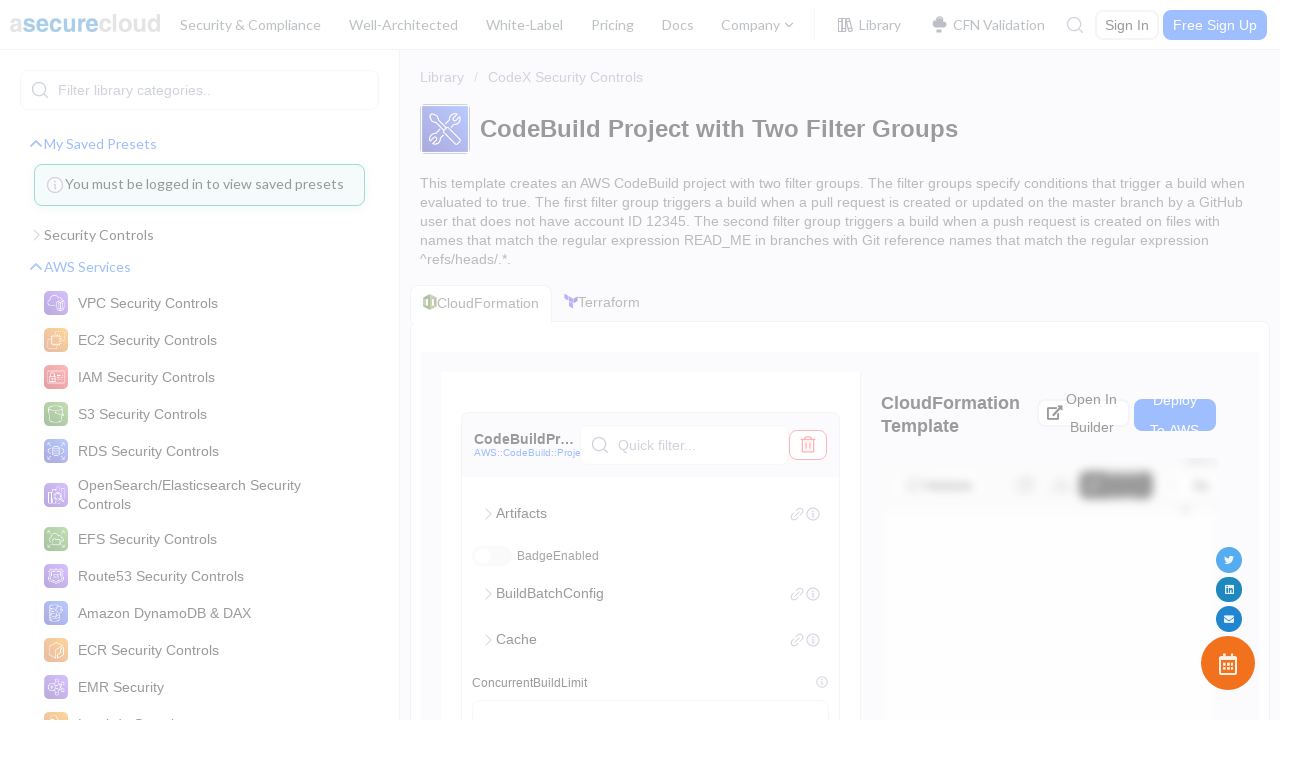

--- FILE ---
content_type: text/html
request_url: https://asecure.cloud/a/p_codebuild_codebuild_project_with_two_filter_groups/
body_size: 19261
content:
<!DOCTYPE html><html lang="en"><head><meta charset="UTF-8"><meta name="viewport" content="width=device-width,initial-scale=1"><title>CodeX Security Controls: CodeBuild Project with Two Filter Groups</title><link href="https://fonts.googleapis.com/css?family=Source+Sans+Pro:300,400,700,300italic,400italic,700italic" rel="stylesheet"><script>window.usermaven=window.usermaven||function(){(window.usermavenQ=window.usermavenQ||[]).push(arguments)}</script><link href="/static/css/artifact.144f2657.chunk.css" rel="stylesheet"><link href="/static/css/dashboard.62479901.chunk.css" rel="stylesheet"><link href="/static/css/57.82a0ba3c.chunk.css" rel="stylesheet"><link href="/static/css/main.ef4f6be3.chunk.css" rel="stylesheet"><link rel="preconnect" href="https://fonts.googleapis.com"><script charset="utf-8" src="/static/js/18.35487964.chunk.js" async="true"></script><script charset="utf-8" src="/static/js/1.5ca4c631.chunk.js" async="true"></script><script charset="utf-8" src="/static/js/2.70b167a3.chunk.js" async="true"></script><script charset="utf-8" src="/static/js/3.6d2fab76.chunk.js" async="true"></script><link rel="stylesheet" type="text/css" href="/static/css/94.6279fa6a.chunk.css"><script charset="utf-8" src="/static/js/94.e492592b.chunk.js" async="true"></script><link rel="stylesheet" type="text/css" href="/static/css/96.b40337fc.chunk.css"><script charset="utf-8" src="/static/js/96.a25185ab.chunk.js" async="true"></script><script charset="utf-8" src="/static/js/14.8d0bd047.chunk.js" async="true"></script><script charset="utf-8" src="/static/js/16.7582aee5.chunk.js" async="true"></script><link rel="stylesheet" type="text/css" href="/static/css/101.72f68bc9.chunk.css"><script charset="utf-8" src="/static/js/101.ef56bdf8.chunk.js" async="true"></script><link rel="stylesheet" type="text/css" href="/static/css/91.ad50e8d7.chunk.css"><script charset="utf-8" src="/static/js/91.37116baf.chunk.js" async="true"></script><script charset="utf-8" src="/static/js/cloudadvisor.55c722da.chunk.js" async="true"></script><link rel="stylesheet" type="text/css" href="/static/css/65.556ea1a8.chunk.css"><script charset="utf-8" src="/static/js/65.7204678b.chunk.js" async="true"></script><link rel="preconnect" href="https://s3.us-east-1.amazonaws.com"><script charset="utf-8" src="/static/js/38.d237bf32.chunk.js" async="true"></script><script charset="utf-8" src="/static/js/45.8eef2528.chunk.js" async="true"></script><script charset="utf-8" src="/static/js/48.97d65e15.chunk.js" async="true"></script><script charset="utf-8" src="/static/js/43.5345b2fb.chunk.js" async="true"></script><script charset="utf-8" src="/static/js/41.7fe11bf5.chunk.js" async="true"></script><script charset="utf-8" src="/static/js/react-syntax-highlighter/refractor-core-import.2a7c823e.chunk.js" async="true"></script><link rel="canonical" href="https://asecure.cloud/a/p_codebuild_codebuild_project_with_two_filter_groups/" data-react-helmet="true"><meta name="description" content="Terraform and AWS CloudFormation template/example for: This template creates an AWS CodeBuild project with two filter groups. The filter groups specify conditions that trigger a build when evaluated to true. The first filter group triggers a build when a pull request is created or updated on the master branch by a GitHub user that does not have account ID 12345. The second filter group triggers a build when a push request is created on files with names that match the regular expression READ_ME in branches with Git reference names that match the regular expression ^refs/heads/.*." data-react-helmet="true"><meta name="viewport" content="width=device-width,initial-scale=1" data-react-helmet="true"><link rel="preconnect" href="https://cloudadvisor-beta.asecure.cloud"><link rel="preconnect" href="https://events.usermaven.com"></head><body><div id="root"><div style="min-height:100%"><div class="wrapper"><div style="position:fixed;top:75px;right:30px;padding:0;z-index:9999"></div><div style="position:fixed;top:65px;left:45%;padding:0;opacity:.9;z-index:100"><div></div></div><div style="position:fixed;bottom:30px;right:30px;padding:0;z-index:9999"><div class="ui grid"><div class="computer only largeScreen only row"><div style="text-align:center"><div><a href="https://twitter.com/ACloudSecure" target="_blank" rel="noopener" class="ui twitter circular icon button" role="button"><i aria-hidden="true" class="twitter icon"></i></a></div><div style="margin-top:4px"> <a href="https://www.linkedin.com/company/asecurecloud/" target="_blank" rel="noopener" class="ui linkedin circular icon button" role="button"><i aria-hidden="true" class="linkedin icon"></i></a></div><div style="margin-top:4px"><button class="ui circular icon primary button" role="button"><i aria-hidden="true" class="mail icon"></i></button></div><div style="margin-top:4px"><a href="https://calendly.com/d/dnc-889-hh8/asecurecloud-meeting" target="_blank" rel="noopener" class="ui orange massive circular icon button" role="button" style="font-size:1.5em"><i aria-hidden="true" class="calendar alternate outline icon"></i></a></div></div></div></div></div><div id="customCSS" class="ui grid asc-header" style="position:sticky;top:0;height:50px;border-bottom:1px solid #e5e5e5;background:#fff;z-index:50"><div class="computer only row" style="padding-top:0;padding-bottom:0"><div class="asc-navigation"><h1 class="logo"><a href="/"><a class="ui small image" href="/"><img src="/static/media/logo.3a373a0b.png"></a></a></h1><div class="nav-menu-list"><div class="ui secondary menu" style="margin:0;padding:0"><div class="divider-menu left"><div><a href="/securityandcompliance/" class="item">Security &amp; Compliance</a></div><div><a href="/well-architected/" class="item">Well-Architected</a></div><div><a href="/white-label/" class="item">White-Label</a></div><div><a href="/pricing/" class="item">Pricing</a></div><div><a href="https://docs.asecure.cloud/asecurecloud-docs/" target="_blank" class="item">Docs</a></div><div role="listbox" aria-expanded="false" class="ui item dropdown" tabindex="0"><div class="text" role="alert" aria-live="polite">Company</div><svg xmlns="http://www.w3.org/2000/svg" width="16" height="16" viewBox="0 0 16 16" fill="none"><path d="M4 6L8 10L12 6" stroke="#5C656C" stroke-width="1.5" stroke-linecap="round" stroke-linejoin="round"></path></svg><div class="menu transition"><a href="/company/" role="option" class="item">About Us</a><a href="/company/security/" role="option" class="item">Trust Center</a></div></div></div><div class="divider-menu"><div><a href="/l/scp/" class="item"><span><svg xmlns="http://www.w3.org/2000/svg" width="17" height="16" viewBox="0 0 17 16" fill="none"><path fill-rule="evenodd" clip-rule="evenodd" d="M2.5 3.00002C2.5 3.00002 2.5 2.5858 2.79289 2.29291C2.79289 2.29291 3.08579 2.00002 3.5 2.00002H5.5C5.5 2.00002 5.91421 2.00002 6.20711 2.29291C6.20711 2.29291 6.5 2.5858 6.5 3.00002V13C6.5 13 6.5 13.4142 6.20711 13.7071C6.20711 13.7071 5.91421 14 5.5 14H3.5C3.5 14 3.08579 14 2.79289 13.7071C2.79289 13.7071 2.5 13.4142 2.5 13V3.00002ZM3.5 3.00002V13H5.5V3.00002H3.5Z" fill="#5A5D72"></path><path d="M3 5.50002H6C6.27614 5.50002 6.5 5.27616 6.5 5.00002C6.5 4.72387 6.27614 4.50002 6 4.50002H3C2.72386 4.50002 2.5 4.72387 2.5 5.00002C2.5 5.27616 2.72386 5.50002 3 5.50002Z" fill="#5A5D72"></path><path fill-rule="evenodd" clip-rule="evenodd" d="M5.5 3.00002C5.5 3.00002 5.5 2.5858 5.79289 2.29291C5.79289 2.29291 6.08579 2.00002 6.5 2.00002H8.5C8.5 2.00002 8.91421 2.00002 9.20711 2.29291C9.20711 2.29291 9.5 2.5858 9.5 3.00002V13C9.5 13 9.5 13.4142 9.20711 13.7071C9.20711 13.7071 8.91421 14 8.5 14H6.5C6.5 14 6.08579 14 5.79289 13.7071C5.79289 13.7071 5.5 13.4142 5.5 13V3.00002ZM6.5 3.00002V13H8.5V3.00002H6.5Z" fill="#5A5D72"></path><path d="M6 11.5H9C9.27614 11.5 9.5 11.2762 9.5 11C9.5 10.7239 9.27614 10.5 9 10.5H6C5.72386 10.5 5.5 10.7239 5.5 11C5.5 11.2762 5.72386 11.5 6 11.5Z" fill="#5A5D72"></path><path fill-rule="evenodd" clip-rule="evenodd" d="M8.691 3.60136C8.691 3.60136 8.5833 3.19958 8.79126 2.83932C8.79126 2.83932 8.99921 2.47906 9.401 2.37136L11.341 1.85136C11.341 1.85136 11.7428 1.74367 12.103 1.95162C12.103 1.95162 12.4633 2.15958 12.571 2.56136L15.171 12.2614C15.171 12.2614 15.2787 12.6632 15.0707 13.0234C15.0707 13.0234 14.8628 13.3837 14.461 13.4914L12.521 14.0114C12.521 14.0114 12.1192 14.1191 11.759 13.9111C11.759 13.9111 11.3987 13.7032 11.291 13.3014L8.691 3.60136ZM9.661 3.34136L12.261 13.0414L14.201 12.5214L11.601 2.82136L9.661 3.34136Z" fill="#5A5D72"></path><path d="M11.3301 11.6828L14.2301 10.9016C14.3581 10.8671 14.4672 10.7831 14.5333 10.6682C14.577 10.5923 14.6 10.5063 14.6 10.4188L14.5999 10.4091C14.5991 10.3684 14.5934 10.328 14.5828 10.2887C14.524 10.0704 14.326 9.91878 14.1 9.91878L14.0957 9.9188C14.0532 9.91916 14.011 9.92494 13.9699 9.93599L11.0699 10.7172C10.8517 10.776 10.7 10.974 10.7 11.2L10.7 11.2043C10.7004 11.2468 10.7062 11.2891 10.7172 11.3301C10.776 11.5484 10.9739 11.7 11.2 11.7L11.2043 11.7C11.2468 11.6996 11.289 11.6939 11.3301 11.6828Z" fill="#5A5D72"></path><path d="M9.77908 5.88307L12.6791 5.10807C12.8072 5.07383 12.9165 4.9901 12.9828 4.8753C13.0268 4.79923 13.05 4.7129 13.05 4.62502L13.0499 4.61634C13.0492 4.57567 13.0435 4.53523 13.033 4.49593C12.9746 4.27718 12.7764 4.12502 12.55 4.12502L12.5467 4.12503C12.5042 4.12531 12.4619 4.131 12.4209 4.14197L9.5209 4.91697C9.30215 4.97543 9.14999 5.17359 9.14999 5.40002L9.15 5.4033C9.15028 5.44579 9.15598 5.48806 9.16695 5.52911C9.2254 5.74786 9.42357 5.90002 9.64999 5.90002L9.65328 5.90001C9.69576 5.89973 9.73804 5.89403 9.77908 5.88307Z" fill="#5A5D72"></path></svg></span>Library</a></div><div><a href="/cloudformation-validation/" class="item"><span><svg width="16" height="16" viewBox="0 0 16 16" fill="none" xmlns="http://www.w3.org/2000/svg"><path d="M11.5 5.5C11.5 3.84315 10.1569 2.5 8.5 2.5C7.12324 2.5 5.96875 3.46875 5.625 4.75C4.17525 4.75 3 5.92525 3 7.375C3 8.82475 4.17525 10 5.625 10H11.5C12.8807 10 14 8.88071 14 7.5C14 6.11929 12.8807 5 11.5 5.5Z" fill="#ECEDF4"></path><path fill-rule="evenodd" clip-rule="evenodd" d="M8.5 2C9.60457 2 10.5 2.89543 10.5 4C10.5 4.27614 10.7239 4.5 11 4.5C11.2761 4.5 11.5 4.27614 11.5 4C11.5 2.34315 10.1569 1 8.5 1C6.84315 1 5.5 2.34315 5.5 4C5.5 4.27614 5.72386 4.5 6 4.5C6.27614 4.5 6.5 4.27614 6.5 4C6.5 2.89543 7.39543 2 8.5 2ZM4 5.875C4 4.97754 4.72754 4.25 5.625 4.25C5.90114 4.25 6.125 4.47386 6.125 4.75C6.125 5.02614 5.90114 5.25 5.625 5.25C4.72754 5.25 4 6.47754 4 7.375C4 8.27246 4.72754 9 5.625 9H11.5C12.3284 9 13 8.32843 13 7.5C13 6.67157 12.3284 6 11.5 6C11.2239 6 11 5.77614 11 5.5C11 5.22386 11.2239 5 11.5 5C12.8807 5 14 6.11929 14 7.5C14 8.88071 12.8807 10 11.5 10H5.625C4.17525 10 3 8.82475 3 7.375C3 5.92525 4.17525 4.75 5.625 4.75C5.90114 4.75 6.125 4.52614 6.125 4.25C6.125 3.97386 5.90114 3.75 5.625 3.75C4.17525 3.75 3 4.92525 3 6.375C3 7.82475 4.17525 9 5.625 9H11.5C12.3284 9 13 8.32843 13 7.5C13 6.67157 12.3284 6 11.5 6C11.2239 6 11 5.77614 11 5.5C11 5.22386 11.2239 5 11.5 5C12.8807 5 14 6.11929 14 7.5C14 8.88071 12.8807 10 11.5 10H5.625C4.17525 10 3 8.82475 3 7.375C3 5.92525 4.17525 4.75 5.625 4.75Z" fill="#8A8FAC"></path><path d="M6.5 11.5C6.22386 11.5 6 11.7239 6 12V13.5C6 13.7761 6.22386 14 6.5 14H9.5C9.77614 14 10 13.7761 10 13.5V12C10 11.7239 9.77614 11.5 9.5 11.5H6.5Z" fill="#8A8FAC"></path><path d="M7 12.5H9V13H7V12.5Z" fill="#ECEDF4"></path></svg></span>CFN Validation</a></div></div></div></div><nav><div class="search-bar"><div class="search-icon"><svg xmlns="http://www.w3.org/2000/svg" width="16" height="16" viewBox="0 0 16 16" fill="none"><path d="M14.35 14.3563C14.2566 14.4482 14.131 14.4998 14 14.5C13.8672 14.4994 13.7397 14.448 13.6437 14.3563L10.9437 11.65C9.80659 12.6051 8.34462 13.0844 6.86273 12.9878C5.38083 12.8912 3.99343 12.2263 2.98988 11.1316C1.98633 10.037 1.44412 8.5972 1.47633 7.11251C1.50855 5.62782 2.11269 4.21289 3.16277 3.16281C4.21286 2.11272 5.62779 1.50858 7.11248 1.47636C8.59717 1.44415 10.037 1.98636 11.1316 2.98991C12.2263 3.99346 12.8912 5.38086 12.9878 6.86276C13.0844 8.34465 12.6051 9.80662 11.65 10.9438L14.35 13.6438C14.3972 13.6903 14.4347 13.7457 14.4603 13.8069C14.486 13.8681 14.4991 13.9337 14.4991 14C14.4991 14.0663 14.486 14.132 14.4603 14.1931C14.4347 14.2543 14.3972 14.3097 14.35 14.3563ZM7.24997 12C8.18944 12 9.1078 11.7214 9.88893 11.1995C10.6701 10.6776 11.2789 9.9357 11.6384 9.06775C11.9979 8.1998 12.092 7.24474 11.9087 6.32333C11.7254 5.40192 11.273 4.55555 10.6087 3.89125C9.94443 3.22695 9.09806 2.77456 8.17665 2.59128C7.25524 2.408 6.30018 2.50206 5.43223 2.86158C4.56428 3.22109 3.82243 3.82991 3.30049 4.61105C2.77856 5.39218 2.49997 6.31054 2.49997 7.25001C2.50163 8.50928 3.0026 9.7165 3.89304 10.6069C4.78348 11.4974 5.9907 11.9984 7.24997 12Z" fill="#8A8FAC"></path></svg></div></div><div class="button-container"><a href="/Login" class="ui button ascBtn custom-btn-white custom-btn-30" role="button"><span>Sign In</span></a><a href="/signup" class="ui button ascBtn custom-btn-blue custom-btn-30" role="button"><span>Free Sign Up</span></a></div></nav></div></div><div class="header-panel"><div class="menu-icon"><svg xmlns="http://www.w3.org/2000/svg" width="24" height="24" viewBox="0 0 24 24" fill="none"><path d="M3.75 12.75H20.25C20.6642 12.75 21 12.4142 21 12C21 11.5858 20.6642 11.25 20.25 11.25H3.75C3.33579 11.25 3 11.5858 3 12C3 12.4142 3.33579 12.75 3.75 12.75Z" fill="#8A8FAC"></path><path d="M3.75 6.75H20.25C20.6642 6.75 21 6.41421 21 6C21 5.58579 20.6642 5.25 20.25 5.25H3.75C3.33579 5.25 3 5.58579 3 6C3 6.41421 3.33579 6.75 3.75 6.75Z" fill="#8A8FAC"></path><path d="M3.75 18.75H20.25C20.6642 18.75 21 18.4142 21 18C21 17.5858 20.6642 17.25 20.25 17.25H3.75C3.33579 17.25 3 17.5858 3 18C3 18.4142 3.33579 18.75 3.75 18.75Z" fill="#8A8FAC"></path></svg></div><div class="selected-menu"><img class="header-image"><h2></h2><span><svg xmlns="http://www.w3.org/2000/svg" width="16" height="16" viewBox="0 0 16 16" fill="none"><path d="M4 6L8 10L12 6" stroke="#5C656C" stroke-width="1.5" stroke-linecap="round" stroke-linejoin="round"></path></svg></span></div><span style="float:right"><button class="ui button ascBtn custom-btn-orange custom-btn-30 ascBtn" role="button"><span><i aria-hidden="true" class="calendar alternate icon"></i></span></button></span></div></div><div class="ui fluid container"><div class="browse"><div class="pageContainer"><div class="menuWrapper"><div><div class="search"><div class="inputWrapper"><div class="ui left icon input inputField"><input placeholder="Filter library categories.." type="text" value=""><svg xmlns="http://www.w3.org/2000/svg" width="16" height="16" viewBox="0 0 16 16" fill="none"><path d="M14.35 14.3563C14.2566 14.4482 14.131 14.4998 14 14.5C13.8672 14.4994 13.7397 14.448 13.6437 14.3563L10.9437 11.65C9.80659 12.6051 8.34462 13.0844 6.86273 12.9878C5.38083 12.8912 3.99343 12.2263 2.98988 11.1316C1.98633 10.037 1.44412 8.5972 1.47633 7.11251C1.50855 5.62782 2.11269 4.21289 3.16277 3.16281C4.21286 2.11272 5.62779 1.50858 7.11248 1.47636C8.59717 1.44415 10.037 1.98636 11.1316 2.98991C12.2263 3.99346 12.8912 5.38086 12.9878 6.86276C13.0844 8.34465 12.6051 9.80662 11.65 10.9438L14.35 13.6438C14.3972 13.6903 14.4347 13.7457 14.4603 13.8069C14.486 13.8681 14.4991 13.9337 14.4991 14C14.4991 14.0663 14.486 14.132 14.4603 14.1931C14.4347 14.2543 14.3972 14.3097 14.35 14.3563ZM7.24997 12C8.18944 12 9.1078 11.7214 9.88893 11.1995C10.6701 10.6776 11.2789 9.9357 11.6384 9.06775C11.9979 8.1998 12.092 7.24474 11.9087 6.32333C11.7254 5.40192 11.273 4.55555 10.6087 3.89125C9.94443 3.22695 9.09806 2.77456 8.17665 2.59128C7.25524 2.408 6.30018 2.50206 5.43223 2.86158C4.56428 3.22109 3.82243 3.82991 3.30049 4.61105C2.77856 5.39218 2.49997 6.31054 2.49997 7.25001C2.50163 8.50928 3.0026 9.7165 3.89304 10.6069C4.78348 11.4974 5.9907 11.9984 7.24997 12Z" fill="#8A8FAC"></path></svg></div></div></div><div class="accordion ui styled"><div class="active title"><span class="toggle-icon"><svg xmlns="http://www.w3.org/2000/svg" width="16" height="16" viewBox="0 0 16 16" fill="none"><path d="M10.2929 8L5.64645 12.6464C5.55268 12.7402 5.5 12.8674 5.5 13C5.5 13.1326 5.55268 13.2598 5.64645 13.3536C5.74021 13.4473 5.86739 13.5 6 13.5C6.13261 13.5 6.25979 13.4473 6.35355 13.3536L11.3536 8.35355C11.5488 8.15829 11.5488 7.84171 11.3536 7.64645L6.35355 2.64645C6.25979 2.55268 6.13261 2.5 6 2.5C5.86739 2.5 5.74021 2.55268 5.64645 2.64645C5.55268 2.74021 5.5 2.86739 5.5 3C5.5 3.13261 5.55268 3.25979 5.64645 3.35355L10.2929 8Z" fill="#8A8FAC"></path></svg></span>My Saved Presets</div><div class="content active"><div class="ui info message custom-message"><div class="custom-icon"><svg xmlns="http://www.w3.org/2000/svg" width="14" height="14" viewBox="0 0 14 14" fill="none"><path d="M12.25 7C12.25 9.89949 9.89951 12.25 7 12.25C4.10049 12.25 1.75 9.89949 1.75 7C1.75 4.10051 4.10049 1.75 7 1.75C9.89951 1.75 12.25 4.10051 12.25 7Z" fill="#F7F7FC"></path><path fill-rule="evenodd" clip-rule="evenodd" d="M7 1.3125C7 1.3125 8.15683 1.3125 9.21397 1.75963C9.21397 1.75963 10.2347 2.19137 11.0217 2.97833C11.0217 2.97833 11.8086 3.76529 12.2404 4.78603C12.2404 4.78603 12.6875 5.84317 12.6875 7C12.6875 7 12.6875 8.15682 12.2404 9.21396C12.2404 9.21396 11.8086 10.2347 11.0217 11.0217C11.0217 11.0217 10.2347 11.8086 9.21397 12.2404C9.21397 12.2404 8.15682 12.6875 7 12.6875C7 12.6875 5.84317 12.6875 4.78603 12.2404C4.78603 12.2404 3.76529 11.8086 2.97833 11.0217C2.97833 11.0217 2.19137 10.2347 1.75963 9.21397C1.75963 9.21397 1.3125 8.15683 1.3125 7C1.3125 7 1.3125 5.84317 1.75963 4.78603C1.75963 4.78603 2.19137 3.76529 2.97833 2.97833C2.97833 2.97833 3.76529 2.19137 4.78603 1.75963C4.78603 1.75963 5.84317 1.3125 7 1.3125ZM7 2.1875C7 2.1875 6.02061 2.1875 5.12689 2.56551C5.12689 2.56551 4.26333 2.93077 3.59705 3.59705C3.59705 3.59705 2.93077 4.26333 2.56551 5.12689C2.56551 5.12689 2.1875 6.02061 2.1875 7C2.1875 7 2.1875 7.97939 2.56551 8.87311C2.56551 8.87311 2.93077 9.73667 3.59705 10.403C3.59705 10.403 4.26333 11.0692 5.12689 11.4345C5.12689 11.4345 6.02061 11.8125 7 11.8125C7 11.8125 7.97939 11.8125 8.87311 11.4345C8.87311 11.4345 9.73667 11.0692 10.403 10.403C10.403 10.403 11.0692 9.73667 11.4345 8.87311C11.4345 8.87311 11.8125 7.97939 11.8125 7C11.8125 7 11.8125 6.02061 11.4345 5.12689C11.4345 5.12689 11.0692 4.26333 10.403 3.59705C10.403 3.59705 9.73667 2.93076 8.87311 2.56551C8.87311 2.56551 7.97939 2.1875 7 2.1875Z" fill="#8A8FAC"></path><path d="M7 10.0625H7.4375C7.67912 10.0625 7.875 9.86662 7.875 9.625C7.875 9.38338 7.67912 9.1875 7.4375 9.1875V6.5625C7.4375 6.32088 7.24162 6.125 7 6.125H6.5625C6.32088 6.125 6.125 6.32088 6.125 6.5625C6.125 6.80412 6.32088 7 6.5625 7V9.625C6.5625 9.86662 6.75838 10.0625 7 10.0625Z" fill="#8A8FAC"></path><path d="M7.54688 4.59375C7.54688 4.95619 7.25304 5.25 6.89062 5.25C6.52821 5.25 6.23438 4.95619 6.23438 4.59375C6.23438 4.23131 6.52821 3.9375 6.89062 3.9375C7.25304 3.9375 7.54688 4.23131 7.54688 4.59375Z" fill="#8A8FAC"></path></svg></div><div class="content"><div class="header">You must be logged in to view saved presets</div></div></div></div></div><h3 class="ui header"><i aria-hidden="true" class="circle notch mini loading icon" style="float:left"></i> Loading Library ...</h3></div></div><div class="template-container browse-template"><div class="template-content-holder"><div class="content-wrapper"><div></div><div class="page-header"><img class="header-image" src="/static/media/Arch-Category_Developer-Tools_64.29f8f9e8.png"><div><h1 class="header-title" style="margin-top:0">CodeBuild Project with Two Filter Groups</h1></div></div><p>This template creates an AWS CodeBuild project with two filter groups. The filter groups specify conditions that trigger a build when evaluated to true. The first filter group triggers a build when a pull request is created or updated on the master branch by a GitHub user that does not have account ID 12345. The second filter group triggers a build when a push request is created on files with names that match the regular expression READ_ME in branches with Git reference names that match the regular expression ^refs/heads/.*.</p><span id="additionalDescription"><span></span></span><div class="ui hidden divider"></div><div class="ui stackable grid"><div class="config-tabs"><nav><ul><div role="listitem" class="item active" name="cloudformation"><span><img src="[data-uri]"></span>CloudFormation</div><div role="listitem" class="item" name="terraform"><span><img src="[data-uri]"></span>Terraform</div></ul></nav></div><div class="computer reversed tablet reversed two column row config-container" style="padding:10px"><div class="aiAdvisor"><div class="pageContainer"><div class="template-container"><div class="template-content-holder"><div class="menuWrapper subMenu"><div class="moodule-card"><div class="ui segment" style="max-height:400px"><div class="module-header"><div class="header"><h2>CodeBuildProject</h2><span class="arn"><a href="https://docs.aws.amazon.com/AWSCloudFormation/latest/UserGuide/aws-resource-codebuild-project.html" target="_blank" rel="noopener noreferrer">AWS::CodeBuild::Project</a></span></div><div class="button-wrapper"><div class="inputWrapper"><div class="ui left icon input inputField"><input placeholder="Quick filter..." type="text" value=""><svg xmlns="http://www.w3.org/2000/svg" width="16" height="16" viewBox="0 0 16 16" fill="none"><path d="M14.35 14.3563C14.2566 14.4482 14.131 14.4998 14 14.5C13.8672 14.4994 13.7397 14.448 13.6437 14.3563L10.9437 11.65C9.80659 12.6051 8.34462 13.0844 6.86273 12.9878C5.38083 12.8912 3.99343 12.2263 2.98988 11.1316C1.98633 10.037 1.44412 8.5972 1.47633 7.11251C1.50855 5.62782 2.11269 4.21289 3.16277 3.16281C4.21286 2.11272 5.62779 1.50858 7.11248 1.47636C8.59717 1.44415 10.037 1.98636 11.1316 2.98991C12.2263 3.99346 12.8912 5.38086 12.9878 6.86276C13.0844 8.34465 12.6051 9.80662 11.65 10.9438L14.35 13.6438C14.3972 13.6903 14.4347 13.7457 14.4603 13.8069C14.486 13.8681 14.4991 13.9337 14.4991 14C14.4991 14.0663 14.486 14.132 14.4603 14.1931C14.4347 14.2543 14.3972 14.3097 14.35 14.3563ZM7.24997 12C8.18944 12 9.1078 11.7214 9.88893 11.1995C10.6701 10.6776 11.2789 9.9357 11.6384 9.06775C11.9979 8.1998 12.092 7.24474 11.9087 6.32333C11.7254 5.40192 11.273 4.55555 10.6087 3.89125C9.94443 3.22695 9.09806 2.77456 8.17665 2.59128C7.25524 2.408 6.30018 2.50206 5.43223 2.86158C4.56428 3.22109 3.82243 3.82991 3.30049 4.61105C2.77856 5.39218 2.49997 6.31054 2.49997 7.25001C2.50163 8.50928 3.0026 9.7165 3.89304 10.6069C4.78348 11.4974 5.9907 11.9984 7.24997 12Z" fill="#8A8FAC"></path></svg></div></div><button class="ui button ascBtn custom-btn-error custom-btn-30" role="button"><span><svg xmlns="http://www.w3.org/2000/svg" width="20" height="20" viewBox="0 0 20 20" fill="none"><path d="M15.625 4.375V16.25C15.625 16.4157 15.5591 16.5747 15.4419 16.6919C15.3247 16.8091 15.1657 16.875 15 16.875H5C4.83429 16.875 4.67529 16.8091 4.55811 16.6919C4.44092 16.5747 4.375 16.4157 4.375 16.25V4.375H15.625Z" fill="#FFEDED"></path><path d="M16.875 3.75H3.125C2.77982 3.75 2.5 4.02982 2.5 4.375C2.5 4.72018 2.77982 5 3.125 5H16.875C17.2202 5 17.5 4.72018 17.5 4.375C17.5 4.02982 17.2202 3.75 16.875 3.75Z" fill="#FF4747"></path><path d="M7.5 8.125V13.125C7.5 13.4702 7.77982 13.75 8.125 13.75C8.47018 13.75 8.75 13.4702 8.75 13.125V8.125C8.75 7.77982 8.47018 7.5 8.125 7.5C7.77982 7.5 7.5 7.77982 7.5 8.125Z" fill="#FF4747"></path><path d="M11.25 8.125V13.125C11.25 13.4702 11.5298 13.75 11.875 13.75C12.2202 13.75 12.5 13.4702 12.5 13.125V8.125C12.5 7.77982 12.2202 7.5 11.875 7.5C11.5298 7.5 11.25 7.77982 11.25 8.125Z" fill="#FF4747"></path><path d="M5 16.25V4.375C5 4.02982 4.72018 3.75 4.375 3.75C4.02982 3.75 3.75 4.02982 3.75 4.375V16.25C3.75 16.7678 4.11612 17.1339 4.11612 17.1339C4.48223 17.5 5 17.5 5 17.5H15C15.5178 17.5 15.8839 17.1339 15.8839 17.1339C16.25 16.7678 16.25 16.25 16.25 16.25V4.375C16.25 4.02982 15.9702 3.75 15.625 3.75C15.2798 3.75 15 4.02982 15 4.375V16.25H5Z" fill="#FF4747"></path><path d="M6.79918 1.79917C6.25 2.34835 6.25 3.125 6.25 3.125V4.375C6.25 4.72018 6.52982 5 6.875 5C7.22018 5 7.5 4.72018 7.5 4.375V3.125C7.5 2.86612 7.68306 2.68306 7.68306 2.68306C7.86612 2.5 8.125 2.5 8.125 2.5H11.875C12.1339 2.5 12.3169 2.68306 12.3169 2.68306C12.5 2.86612 12.5 3.125 12.5 3.125V4.375C12.5 4.72018 12.7798 5 13.125 5C13.4702 5 13.75 4.72018 13.75 4.375V3.125C13.75 2.34835 13.2008 1.79917 13.2008 1.79917C12.6517 1.25 11.875 1.25 11.875 1.25H8.125C7.34835 1.25 6.79918 1.79917 6.79918 1.79917Z" fill="#FF4747"></path></svg></span></button></div></div><div class="form-content"><form class="ui form"><table class="ui very basic table"><tbody class=""><tr class=""><td class=""><div class="accordion ui styled"><div class="title"><span class="toggle-icon"><svg xmlns="http://www.w3.org/2000/svg" width="16" height="16" viewBox="0 0 16 16" fill="none"><path d="M10.2929 8L5.64645 12.6464C5.55268 12.7402 5.5 12.8674 5.5 13C5.5 13.1326 5.55268 13.2598 5.64645 13.3536C5.74021 13.4473 5.86739 13.5 6 13.5C6.13261 13.5 6.25979 13.4473 6.35355 13.3536L11.3536 8.35355C11.5488 8.15829 11.5488 7.84171 11.3536 7.64645L6.35355 2.64645C6.25979 2.55268 6.13261 2.5 6 2.5C5.86739 2.5 5.74021 2.55268 5.64645 2.64645C5.55268 2.74021 5.5 2.86739 5.5 3C5.5 3.13261 5.55268 3.25979 5.64645 3.35355L10.2929 8Z" fill="#8A8FAC"></path></svg></span><div class="accordion-content">Artifacts<div class="accordion-icon-wrapper"><a target="_blank" href="https://docs.aws.amazon.com/AWSCloudFormation/latest/UserGuide/aws-properties-codebuild-project-artifacts.html"><svg xmlns="http://www.w3.org/2000/svg" width="14" height="14" viewBox="0 0 14 14" fill="none"><path d="M9.16346 5.45001C9.24537 5.36798 9.29159 5.25658 9.29159 5.14066C9.2915 5.02462 9.24533 4.91306 9.16322 4.83107C9.08119 4.74916 8.97001 4.70316 8.85409 4.70316C8.73806 4.70324 8.62649 4.74942 8.5445 4.83152L4.83681 8.54468C4.75491 8.62671 4.70878 8.73802 4.70878 8.85394C4.70886 8.96997 4.75504 9.08154 4.83715 9.16352C4.91918 9.24543 5.03036 9.29144 5.14628 9.29144C5.26231 9.29135 5.37388 9.24517 5.45587 9.16307L9.16346 5.45001Z" fill="#8A8FAC"></path><path d="M4.5258 6.37987C4.60785 6.29782 4.6541 6.18638 4.6541 6.07034C4.6541 5.95431 4.60801 5.84303 4.52596 5.76098C4.44392 5.67894 4.33264 5.63284 4.2166 5.63284C4.10057 5.63284 3.98929 5.67894 3.90725 5.76098L2.35959 7.30864C1.4624 8.20583 1.4624 9.47464 1.4624 9.47464C1.4624 10.7435 2.35959 11.6406 2.35959 11.6406C3.25678 12.5378 4.52559 12.5378 4.52559 12.5378C5.13489 12.5378 5.69782 12.3047 5.69782 12.3047C6.26074 12.0715 6.69159 11.6406 6.69159 11.6406L8.23924 10.093C8.32129 10.0109 8.36739 9.89966 8.36739 9.78362C8.36739 9.66759 8.32129 9.55631 8.23924 9.47426C8.1572 9.39222 8.04592 9.34612 7.92989 9.34612C7.81385 9.34612 7.70257 9.39222 7.62053 9.47426L6.07287 11.0219C5.7651 11.3297 5.36297 11.4963 5.36297 11.4963C4.96085 11.6628 4.52559 11.6628 4.52559 11.6628C3.61921 11.6628 2.97831 11.0219 2.97831 11.0219C2.3374 10.381 2.3374 9.47464 2.3374 9.47464C2.3374 8.56826 2.97831 7.92736 2.97831 7.92736L4.5258 6.37987Z" fill="#8A8FAC"></path><path d="M5.76132 3.90696C5.67928 3.98901 5.63302 4.10045 5.63302 4.21648C5.63302 4.22349 5.63319 4.2305 5.63352 4.2375C5.63875 4.34614 5.68425 4.44893 5.76116 4.52584C5.84321 4.60789 5.95449 4.65398 6.07052 4.65398C6.18655 4.65398 6.29783 4.60789 6.37988 4.52584L7.92753 2.97819C8.56844 2.33728 9.47482 2.33728 9.47482 2.33728C10.3812 2.33728 11.0221 2.97819 11.0221 2.97819C11.663 3.61909 11.663 4.52547 11.663 4.52547C11.663 5.43184 11.0221 6.07275 11.0221 6.07275L9.47444 7.6204C9.39239 7.70245 9.3463 7.81373 9.3463 7.92976C9.3463 8.0458 9.39239 8.15708 9.47444 8.23912C9.55649 8.32117 9.66777 8.36726 9.7838 8.36726C9.89983 8.36726 10.0111 8.32117 10.0932 8.23912L11.6408 6.69147C12.538 5.79428 12.538 4.52547 12.538 4.52547C12.538 3.25665 11.6408 2.35947 11.6408 2.35947C10.7436 1.46228 9.47482 1.46228 9.47482 1.46228C8.206 1.46228 7.30882 2.35947 7.30882 2.35947L5.76132 3.90696Z" fill="#8A8FAC"></path></svg></a><div class="info-icon"><svg xmlns="http://www.w3.org/2000/svg" width="14" height="14" viewBox="0 0 14 14" fill="none"><path d="M12.25 7C12.25 9.89949 9.89951 12.25 7 12.25C4.10049 12.25 1.75 9.89949 1.75 7C1.75 4.10051 4.10049 1.75 7 1.75C9.89951 1.75 12.25 4.10051 12.25 7Z" fill="#F7F7FC"></path><path fill-rule="evenodd" clip-rule="evenodd" d="M7 1.3125C7 1.3125 8.15683 1.3125 9.21397 1.75963C9.21397 1.75963 10.2347 2.19137 11.0217 2.97833C11.0217 2.97833 11.8086 3.76529 12.2404 4.78603C12.2404 4.78603 12.6875 5.84317 12.6875 7C12.6875 7 12.6875 8.15682 12.2404 9.21396C12.2404 9.21396 11.8086 10.2347 11.0217 11.0217C11.0217 11.0217 10.2347 11.8086 9.21397 12.2404C9.21397 12.2404 8.15682 12.6875 7 12.6875C7 12.6875 5.84317 12.6875 4.78603 12.2404C4.78603 12.2404 3.76529 11.8086 2.97833 11.0217C2.97833 11.0217 2.19137 10.2347 1.75963 9.21397C1.75963 9.21397 1.3125 8.15683 1.3125 7C1.3125 7 1.3125 5.84317 1.75963 4.78603C1.75963 4.78603 2.19137 3.76529 2.97833 2.97833C2.97833 2.97833 3.76529 2.19137 4.78603 1.75963C4.78603 1.75963 5.84317 1.3125 7 1.3125ZM7 2.1875C7 2.1875 6.02061 2.1875 5.12689 2.56551C5.12689 2.56551 4.26333 2.93077 3.59705 3.59705C3.59705 3.59705 2.93077 4.26333 2.56551 5.12689C2.56551 5.12689 2.1875 6.02061 2.1875 7C2.1875 7 2.1875 7.97939 2.56551 8.87311C2.56551 8.87311 2.93077 9.73667 3.59705 10.403C3.59705 10.403 4.26333 11.0692 5.12689 11.4345C5.12689 11.4345 6.02061 11.8125 7 11.8125C7 11.8125 7.97939 11.8125 8.87311 11.4345C8.87311 11.4345 9.73667 11.0692 10.403 10.403C10.403 10.403 11.0692 9.73667 11.4345 8.87311C11.4345 8.87311 11.8125 7.97939 11.8125 7C11.8125 7 11.8125 6.02061 11.4345 5.12689C11.4345 5.12689 11.0692 4.26333 10.403 3.59705C10.403 3.59705 9.73667 2.93076 8.87311 2.56551C8.87311 2.56551 7.97939 2.1875 7 2.1875Z" fill="#8A8FAC"></path><path d="M7 10.0625H7.4375C7.67912 10.0625 7.875 9.86662 7.875 9.625C7.875 9.38338 7.67912 9.1875 7.4375 9.1875V6.5625C7.4375 6.32088 7.24162 6.125 7 6.125H6.5625C6.32088 6.125 6.125 6.32088 6.125 6.5625C6.125 6.80412 6.32088 7 6.5625 7V9.625C6.5625 9.86662 6.75838 10.0625 7 10.0625Z" fill="#8A8FAC"></path><path d="M7.54688 4.59375C7.54688 4.95619 7.25304 5.25 6.89062 5.25C6.52821 5.25 6.23438 4.95619 6.23438 4.59375C6.23438 4.23131 6.52821 3.9375 6.89062 3.9375C7.25304 3.9375 7.54688 4.23131 7.54688 4.59375Z" fill="#8A8FAC"></path></svg></div></div></div></div><div class="content"><table class="ui table" style="border:none"><tr class=""><td class="fifteen wide"><div class="field"><div class="inputWrapper"><div class="input-label"><label style="font-size:12px">ArtifactIdentifier</label><h2><svg xmlns="http://www.w3.org/2000/svg" width="14" height="14" viewBox="0 0 14 14" fill="none"><path d="M12.25 7C12.25 9.89949 9.89951 12.25 7 12.25C4.10049 12.25 1.75 9.89949 1.75 7C1.75 4.10051 4.10049 1.75 7 1.75C9.89951 1.75 12.25 4.10051 12.25 7Z" fill="#F7F7FC"></path><path fill-rule="evenodd" clip-rule="evenodd" d="M7 1.3125C7 1.3125 8.15683 1.3125 9.21397 1.75963C9.21397 1.75963 10.2347 2.19137 11.0217 2.97833C11.0217 2.97833 11.8086 3.76529 12.2404 4.78603C12.2404 4.78603 12.6875 5.84317 12.6875 7C12.6875 7 12.6875 8.15682 12.2404 9.21396C12.2404 9.21396 11.8086 10.2347 11.0217 11.0217C11.0217 11.0217 10.2347 11.8086 9.21397 12.2404C9.21397 12.2404 8.15682 12.6875 7 12.6875C7 12.6875 5.84317 12.6875 4.78603 12.2404C4.78603 12.2404 3.76529 11.8086 2.97833 11.0217C2.97833 11.0217 2.19137 10.2347 1.75963 9.21397C1.75963 9.21397 1.3125 8.15683 1.3125 7C1.3125 7 1.3125 5.84317 1.75963 4.78603C1.75963 4.78603 2.19137 3.76529 2.97833 2.97833C2.97833 2.97833 3.76529 2.19137 4.78603 1.75963C4.78603 1.75963 5.84317 1.3125 7 1.3125ZM7 2.1875C7 2.1875 6.02061 2.1875 5.12689 2.56551C5.12689 2.56551 4.26333 2.93077 3.59705 3.59705C3.59705 3.59705 2.93077 4.26333 2.56551 5.12689C2.56551 5.12689 2.1875 6.02061 2.1875 7C2.1875 7 2.1875 7.97939 2.56551 8.87311C2.56551 8.87311 2.93077 9.73667 3.59705 10.403C3.59705 10.403 4.26333 11.0692 5.12689 11.4345C5.12689 11.4345 6.02061 11.8125 7 11.8125C7 11.8125 7.97939 11.8125 8.87311 11.4345C8.87311 11.4345 9.73667 11.0692 10.403 10.403C10.403 10.403 11.0692 9.73667 11.4345 8.87311C11.4345 8.87311 11.8125 7.97939 11.8125 7C11.8125 7 11.8125 6.02061 11.4345 5.12689C11.4345 5.12689 11.0692 4.26333 10.403 3.59705C10.403 3.59705 9.73667 2.93076 8.87311 2.56551C8.87311 2.56551 7.97939 2.1875 7 2.1875Z" fill="#8A8FAC"></path><path d="M7 10.0625H7.4375C7.67912 10.0625 7.875 9.86662 7.875 9.625C7.875 9.38338 7.67912 9.1875 7.4375 9.1875V6.5625C7.4375 6.32088 7.24162 6.125 7 6.125H6.5625C6.32088 6.125 6.125 6.32088 6.125 6.5625C6.125 6.80412 6.32088 7 6.5625 7V9.625C6.5625 9.86662 6.75838 10.0625 7 10.0625Z" fill="#8A8FAC"></path><path d="M7.54688 4.59375C7.54688 4.95619 7.25304 5.25 6.89062 5.25C6.52821 5.25 6.23438 4.95619 6.23438 4.59375C6.23438 4.23131 6.52821 3.9375 6.89062 3.9375C7.25304 3.9375 7.54688 4.23131 7.54688 4.59375Z" fill="#8A8FAC"></path></svg></h2></div><div class="ui input inputField" style="margin-bottom:10px;font-size:1.2em"><input name="CodeBuildProject.Artifacts.ArtifactIdentifier" type="text" value=""></div></div></div></td></tr><tr class=""><td class="fifteen wide"><div class="field"><div class="custom-toggle label-left"><div class="ui indeterminate toggle checkbox"><input class="hidden" name="CodeBuildProject.Artifacts.EncryptionDisabled" readonly="" tabindex="0" type="checkbox" value=""><label style="font-size:12px">EncryptionDisabled</label></div></div></div></td></tr><tr class=""><td class="fifteen wide"><div class="required field"><div class="inputWrapper"><div class="input-label"><label style="font-size:12px">Location</label><h2><svg xmlns="http://www.w3.org/2000/svg" width="14" height="14" viewBox="0 0 14 14" fill="none"><path d="M12.25 7C12.25 9.89949 9.89951 12.25 7 12.25C4.10049 12.25 1.75 9.89949 1.75 7C1.75 4.10051 4.10049 1.75 7 1.75C9.89951 1.75 12.25 4.10051 12.25 7Z" fill="#F7F7FC"></path><path fill-rule="evenodd" clip-rule="evenodd" d="M7 1.3125C7 1.3125 8.15683 1.3125 9.21397 1.75963C9.21397 1.75963 10.2347 2.19137 11.0217 2.97833C11.0217 2.97833 11.8086 3.76529 12.2404 4.78603C12.2404 4.78603 12.6875 5.84317 12.6875 7C12.6875 7 12.6875 8.15682 12.2404 9.21396C12.2404 9.21396 11.8086 10.2347 11.0217 11.0217C11.0217 11.0217 10.2347 11.8086 9.21397 12.2404C9.21397 12.2404 8.15682 12.6875 7 12.6875C7 12.6875 5.84317 12.6875 4.78603 12.2404C4.78603 12.2404 3.76529 11.8086 2.97833 11.0217C2.97833 11.0217 2.19137 10.2347 1.75963 9.21397C1.75963 9.21397 1.3125 8.15683 1.3125 7C1.3125 7 1.3125 5.84317 1.75963 4.78603C1.75963 4.78603 2.19137 3.76529 2.97833 2.97833C2.97833 2.97833 3.76529 2.19137 4.78603 1.75963C4.78603 1.75963 5.84317 1.3125 7 1.3125ZM7 2.1875C7 2.1875 6.02061 2.1875 5.12689 2.56551C5.12689 2.56551 4.26333 2.93077 3.59705 3.59705C3.59705 3.59705 2.93077 4.26333 2.56551 5.12689C2.56551 5.12689 2.1875 6.02061 2.1875 7C2.1875 7 2.1875 7.97939 2.56551 8.87311C2.56551 8.87311 2.93077 9.73667 3.59705 10.403C3.59705 10.403 4.26333 11.0692 5.12689 11.4345C5.12689 11.4345 6.02061 11.8125 7 11.8125C7 11.8125 7.97939 11.8125 8.87311 11.4345C8.87311 11.4345 9.73667 11.0692 10.403 10.403C10.403 10.403 11.0692 9.73667 11.4345 8.87311C11.4345 8.87311 11.8125 7.97939 11.8125 7C11.8125 7 11.8125 6.02061 11.4345 5.12689C11.4345 5.12689 11.0692 4.26333 10.403 3.59705C10.403 3.59705 9.73667 2.93076 8.87311 2.56551C8.87311 2.56551 7.97939 2.1875 7 2.1875Z" fill="#8A8FAC"></path><path d="M7 10.0625H7.4375C7.67912 10.0625 7.875 9.86662 7.875 9.625C7.875 9.38338 7.67912 9.1875 7.4375 9.1875V6.5625C7.4375 6.32088 7.24162 6.125 7 6.125H6.5625C6.32088 6.125 6.125 6.32088 6.125 6.5625C6.125 6.80412 6.32088 7 6.5625 7V9.625C6.5625 9.86662 6.75838 10.0625 7 10.0625Z" fill="#8A8FAC"></path><path d="M7.54688 4.59375C7.54688 4.95619 7.25304 5.25 6.89062 5.25C6.52821 5.25 6.23438 4.95619 6.23438 4.59375C6.23438 4.23131 6.52821 3.9375 6.89062 3.9375C7.25304 3.9375 7.54688 4.23131 7.54688 4.59375Z" fill="#8A8FAC"></path></svg></h2></div><div class="ui input inputField" style="margin-bottom:10px;font-size:1.2em"><input name="CodeBuildProject.Artifacts.Location" required="" type="text" value=""></div></div></div></td></tr><tr class=""><td class="fifteen wide"><div class="required field"><div class="inputWrapper"><div class="input-label"><label style="font-size:12px">Name</label><h2><svg xmlns="http://www.w3.org/2000/svg" width="14" height="14" viewBox="0 0 14 14" fill="none"><path d="M12.25 7C12.25 9.89949 9.89951 12.25 7 12.25C4.10049 12.25 1.75 9.89949 1.75 7C1.75 4.10051 4.10049 1.75 7 1.75C9.89951 1.75 12.25 4.10051 12.25 7Z" fill="#F7F7FC"></path><path fill-rule="evenodd" clip-rule="evenodd" d="M7 1.3125C7 1.3125 8.15683 1.3125 9.21397 1.75963C9.21397 1.75963 10.2347 2.19137 11.0217 2.97833C11.0217 2.97833 11.8086 3.76529 12.2404 4.78603C12.2404 4.78603 12.6875 5.84317 12.6875 7C12.6875 7 12.6875 8.15682 12.2404 9.21396C12.2404 9.21396 11.8086 10.2347 11.0217 11.0217C11.0217 11.0217 10.2347 11.8086 9.21397 12.2404C9.21397 12.2404 8.15682 12.6875 7 12.6875C7 12.6875 5.84317 12.6875 4.78603 12.2404C4.78603 12.2404 3.76529 11.8086 2.97833 11.0217C2.97833 11.0217 2.19137 10.2347 1.75963 9.21397C1.75963 9.21397 1.3125 8.15683 1.3125 7C1.3125 7 1.3125 5.84317 1.75963 4.78603C1.75963 4.78603 2.19137 3.76529 2.97833 2.97833C2.97833 2.97833 3.76529 2.19137 4.78603 1.75963C4.78603 1.75963 5.84317 1.3125 7 1.3125ZM7 2.1875C7 2.1875 6.02061 2.1875 5.12689 2.56551C5.12689 2.56551 4.26333 2.93077 3.59705 3.59705C3.59705 3.59705 2.93077 4.26333 2.56551 5.12689C2.56551 5.12689 2.1875 6.02061 2.1875 7C2.1875 7 2.1875 7.97939 2.56551 8.87311C2.56551 8.87311 2.93077 9.73667 3.59705 10.403C3.59705 10.403 4.26333 11.0692 5.12689 11.4345C5.12689 11.4345 6.02061 11.8125 7 11.8125C7 11.8125 7.97939 11.8125 8.87311 11.4345C8.87311 11.4345 9.73667 11.0692 10.403 10.403C10.403 10.403 11.0692 9.73667 11.4345 8.87311C11.4345 8.87311 11.8125 7.97939 11.8125 7C11.8125 7 11.8125 6.02061 11.4345 5.12689C11.4345 5.12689 11.0692 4.26333 10.403 3.59705C10.403 3.59705 9.73667 2.93076 8.87311 2.56551C8.87311 2.56551 7.97939 2.1875 7 2.1875Z" fill="#8A8FAC"></path><path d="M7 10.0625H7.4375C7.67912 10.0625 7.875 9.86662 7.875 9.625C7.875 9.38338 7.67912 9.1875 7.4375 9.1875V6.5625C7.4375 6.32088 7.24162 6.125 7 6.125H6.5625C6.32088 6.125 6.125 6.32088 6.125 6.5625C6.125 6.80412 6.32088 7 6.5625 7V9.625C6.5625 9.86662 6.75838 10.0625 7 10.0625Z" fill="#8A8FAC"></path><path d="M7.54688 4.59375C7.54688 4.95619 7.25304 5.25 6.89062 5.25C6.52821 5.25 6.23438 4.95619 6.23438 4.59375C6.23438 4.23131 6.52821 3.9375 6.89062 3.9375C7.25304 3.9375 7.54688 4.23131 7.54688 4.59375Z" fill="#8A8FAC"></path></svg></h2></div><div class="ui input inputField" style="margin-bottom:10px;font-size:1.2em"><input name="CodeBuildProject.Artifacts.Name" required="" type="text" value=""></div></div></div></td></tr><tr class=""><td class="fifteen wide"><div class="field"><div class="custom-select"><div class="input-label"><label style="font-size:12px">NamespaceType</label><h2><svg xmlns="http://www.w3.org/2000/svg" width="14" height="14" viewBox="0 0 14 14" fill="none"><path d="M12.25 7C12.25 9.89949 9.89951 12.25 7 12.25C4.10049 12.25 1.75 9.89949 1.75 7C1.75 4.10051 4.10049 1.75 7 1.75C9.89951 1.75 12.25 4.10051 12.25 7Z" fill="#F7F7FC"></path><path fill-rule="evenodd" clip-rule="evenodd" d="M7 1.3125C7 1.3125 8.15683 1.3125 9.21397 1.75963C9.21397 1.75963 10.2347 2.19137 11.0217 2.97833C11.0217 2.97833 11.8086 3.76529 12.2404 4.78603C12.2404 4.78603 12.6875 5.84317 12.6875 7C12.6875 7 12.6875 8.15682 12.2404 9.21396C12.2404 9.21396 11.8086 10.2347 11.0217 11.0217C11.0217 11.0217 10.2347 11.8086 9.21397 12.2404C9.21397 12.2404 8.15682 12.6875 7 12.6875C7 12.6875 5.84317 12.6875 4.78603 12.2404C4.78603 12.2404 3.76529 11.8086 2.97833 11.0217C2.97833 11.0217 2.19137 10.2347 1.75963 9.21397C1.75963 9.21397 1.3125 8.15683 1.3125 7C1.3125 7 1.3125 5.84317 1.75963 4.78603C1.75963 4.78603 2.19137 3.76529 2.97833 2.97833C2.97833 2.97833 3.76529 2.19137 4.78603 1.75963C4.78603 1.75963 5.84317 1.3125 7 1.3125ZM7 2.1875C7 2.1875 6.02061 2.1875 5.12689 2.56551C5.12689 2.56551 4.26333 2.93077 3.59705 3.59705C3.59705 3.59705 2.93077 4.26333 2.56551 5.12689C2.56551 5.12689 2.1875 6.02061 2.1875 7C2.1875 7 2.1875 7.97939 2.56551 8.87311C2.56551 8.87311 2.93077 9.73667 3.59705 10.403C3.59705 10.403 4.26333 11.0692 5.12689 11.4345C5.12689 11.4345 6.02061 11.8125 7 11.8125C7 11.8125 7.97939 11.8125 8.87311 11.4345C8.87311 11.4345 9.73667 11.0692 10.403 10.403C10.403 10.403 11.0692 9.73667 11.4345 8.87311C11.4345 8.87311 11.8125 7.97939 11.8125 7C11.8125 7 11.8125 6.02061 11.4345 5.12689C11.4345 5.12689 11.0692 4.26333 10.403 3.59705C10.403 3.59705 9.73667 2.93076 8.87311 2.56551C8.87311 2.56551 7.97939 2.1875 7 2.1875Z" fill="#8A8FAC"></path><path d="M7 10.0625H7.4375C7.67912 10.0625 7.875 9.86662 7.875 9.625C7.875 9.38338 7.67912 9.1875 7.4375 9.1875V6.5625C7.4375 6.32088 7.24162 6.125 7 6.125H6.5625C6.32088 6.125 6.125 6.32088 6.125 6.5625C6.125 6.80412 6.32088 7 6.5625 7V9.625C6.5625 9.86662 6.75838 10.0625 7 10.0625Z" fill="#8A8FAC"></path><path d="M7.54688 4.59375C7.54688 4.95619 7.25304 5.25 6.89062 5.25C6.52821 5.25 6.23438 4.95619 6.23438 4.59375C6.23438 4.23131 6.52821 3.9375 6.89062 3.9375C7.25304 3.9375 7.54688 4.23131 7.54688 4.59375Z" fill="#8A8FAC"></path></svg></h2></div><div class="selectField"><div name="CodeBuildProject.Artifacts.NamespaceType" role="listbox" aria-expanded="false" class="ui selection dropdown" tabindex="0"><div class="text" role="alert" aria-live="polite"></div><i aria-hidden="true" class="dropdown icon"></i><div class="menu transition"><div role="option" aria-checked="false" aria-selected="true" class="selected item" style="pointer-events:all"><span class="text">BUILD_ID</span></div><div role="option" aria-checked="false" aria-selected="false" class="item" style="pointer-events:all"><span class="text">NONE</span></div></div></div><svg xmlns="http://www.w3.org/2000/svg" width="16" height="16" viewBox="0 0 16 16" fill="none"><path d="M11.6464 6.34033C11.8417 6.55323 12.1583 6.55323 12.3536 6.34033C12.5488 6.12743 12.5488 5.78225 12.3536 5.56935L9.06066 1.97902C8.47487 1.34032 7.52513 1.34033 6.93934 1.97902L3.64645 5.56935C3.45118 5.78225 3.45118 6.12743 3.64645 6.34032C3.84171 6.55322 4.15829 6.55322 4.35355 6.34032L7.64645 2.75C7.84171 2.5371 8.15829 2.5371 8.35355 2.75L11.6464 6.34033Z" fill="#105DFB"></path><path d="M4.35355 9.65968C4.15829 9.44678 3.84171 9.44678 3.64645 9.65968C3.45118 9.87257 3.45118 10.2178 3.64645 10.4307L6.93934 14.021C7.52513 14.6597 8.47487 14.6597 9.06066 14.021L12.3536 10.4307C12.5488 10.2178 12.5488 9.87258 12.3536 9.65968C12.1583 9.44678 11.8417 9.44678 11.6464 9.65968L8.35355 13.25C8.15829 13.4629 7.84171 13.4629 7.64645 13.25L4.35355 9.65968Z" fill="#105DFB"></path></svg></div></div></div></td></tr><tr class=""><td class="fifteen wide"><div class="field"><div class="custom-toggle label-left"><div class="ui indeterminate toggle checkbox"><input class="hidden" name="CodeBuildProject.Artifacts.OverrideArtifactName" readonly="" tabindex="0" type="checkbox" value=""><label style="font-size:12px">OverrideArtifactName</label></div></div></div></td></tr><tr class=""><td class="fifteen wide"><div class="field"><div class="custom-select"><div class="input-label"><label style="font-size:12px">Packaging</label><h2><svg xmlns="http://www.w3.org/2000/svg" width="14" height="14" viewBox="0 0 14 14" fill="none"><path d="M12.25 7C12.25 9.89949 9.89951 12.25 7 12.25C4.10049 12.25 1.75 9.89949 1.75 7C1.75 4.10051 4.10049 1.75 7 1.75C9.89951 1.75 12.25 4.10051 12.25 7Z" fill="#F7F7FC"></path><path fill-rule="evenodd" clip-rule="evenodd" d="M7 1.3125C7 1.3125 8.15683 1.3125 9.21397 1.75963C9.21397 1.75963 10.2347 2.19137 11.0217 2.97833C11.0217 2.97833 11.8086 3.76529 12.2404 4.78603C12.2404 4.78603 12.6875 5.84317 12.6875 7C12.6875 7 12.6875 8.15682 12.2404 9.21396C12.2404 9.21396 11.8086 10.2347 11.0217 11.0217C11.0217 11.0217 10.2347 11.8086 9.21397 12.2404C9.21397 12.2404 8.15682 12.6875 7 12.6875C7 12.6875 5.84317 12.6875 4.78603 12.2404C4.78603 12.2404 3.76529 11.8086 2.97833 11.0217C2.97833 11.0217 2.19137 10.2347 1.75963 9.21397C1.75963 9.21397 1.3125 8.15683 1.3125 7C1.3125 7 1.3125 5.84317 1.75963 4.78603C1.75963 4.78603 2.19137 3.76529 2.97833 2.97833C2.97833 2.97833 3.76529 2.19137 4.78603 1.75963C4.78603 1.75963 5.84317 1.3125 7 1.3125ZM7 2.1875C7 2.1875 6.02061 2.1875 5.12689 2.56551C5.12689 2.56551 4.26333 2.93077 3.59705 3.59705C3.59705 3.59705 2.93077 4.26333 2.56551 5.12689C2.56551 5.12689 2.1875 6.02061 2.1875 7C2.1875 7 2.1875 7.97939 2.56551 8.87311C2.56551 8.87311 2.93077 9.73667 3.59705 10.403C3.59705 10.403 4.26333 11.0692 5.12689 11.4345C5.12689 11.4345 6.02061 11.8125 7 11.8125C7 11.8125 7.97939 11.8125 8.87311 11.4345C8.87311 11.4345 9.73667 11.0692 10.403 10.403C10.403 10.403 11.0692 9.73667 11.4345 8.87311C11.4345 8.87311 11.8125 7.97939 11.8125 7C11.8125 7 11.8125 6.02061 11.4345 5.12689C11.4345 5.12689 11.0692 4.26333 10.403 3.59705C10.403 3.59705 9.73667 2.93076 8.87311 2.56551C8.87311 2.56551 7.97939 2.1875 7 2.1875Z" fill="#8A8FAC"></path><path d="M7 10.0625H7.4375C7.67912 10.0625 7.875 9.86662 7.875 9.625C7.875 9.38338 7.67912 9.1875 7.4375 9.1875V6.5625C7.4375 6.32088 7.24162 6.125 7 6.125H6.5625C6.32088 6.125 6.125 6.32088 6.125 6.5625C6.125 6.80412 6.32088 7 6.5625 7V9.625C6.5625 9.86662 6.75838 10.0625 7 10.0625Z" fill="#8A8FAC"></path><path d="M7.54688 4.59375C7.54688 4.95619 7.25304 5.25 6.89062 5.25C6.52821 5.25 6.23438 4.95619 6.23438 4.59375C6.23438 4.23131 6.52821 3.9375 6.89062 3.9375C7.25304 3.9375 7.54688 4.23131 7.54688 4.59375Z" fill="#8A8FAC"></path></svg></h2></div><div class="selectField"><div name="CodeBuildProject.Artifacts.Packaging" role="listbox" aria-expanded="false" class="ui selection dropdown" tabindex="0"><div class="text" role="alert" aria-live="polite"></div><i aria-hidden="true" class="dropdown icon"></i><div class="menu transition"><div role="option" aria-checked="false" aria-selected="true" class="selected item" style="pointer-events:all"><span class="text">NONE</span></div><div role="option" aria-checked="false" aria-selected="false" class="item" style="pointer-events:all"><span class="text">ZIP</span></div></div></div><svg xmlns="http://www.w3.org/2000/svg" width="16" height="16" viewBox="0 0 16 16" fill="none"><path d="M11.6464 6.34033C11.8417 6.55323 12.1583 6.55323 12.3536 6.34033C12.5488 6.12743 12.5488 5.78225 12.3536 5.56935L9.06066 1.97902C8.47487 1.34032 7.52513 1.34033 6.93934 1.97902L3.64645 5.56935C3.45118 5.78225 3.45118 6.12743 3.64645 6.34032C3.84171 6.55322 4.15829 6.55322 4.35355 6.34032L7.64645 2.75C7.84171 2.5371 8.15829 2.5371 8.35355 2.75L11.6464 6.34033Z" fill="#105DFB"></path><path d="M4.35355 9.65968C4.15829 9.44678 3.84171 9.44678 3.64645 9.65968C3.45118 9.87257 3.45118 10.2178 3.64645 10.4307L6.93934 14.021C7.52513 14.6597 8.47487 14.6597 9.06066 14.021L12.3536 10.4307C12.5488 10.2178 12.5488 9.87258 12.3536 9.65968C12.1583 9.44678 11.8417 9.44678 11.6464 9.65968L8.35355 13.25C8.15829 13.4629 7.84171 13.4629 7.64645 13.25L4.35355 9.65968Z" fill="#105DFB"></path></svg></div></div></div></td></tr><tr class=""><td class="fifteen wide"><div class="field"><div class="inputWrapper"><div class="input-label"><label style="font-size:12px">Path</label><h2><svg xmlns="http://www.w3.org/2000/svg" width="14" height="14" viewBox="0 0 14 14" fill="none"><path d="M12.25 7C12.25 9.89949 9.89951 12.25 7 12.25C4.10049 12.25 1.75 9.89949 1.75 7C1.75 4.10051 4.10049 1.75 7 1.75C9.89951 1.75 12.25 4.10051 12.25 7Z" fill="#F7F7FC"></path><path fill-rule="evenodd" clip-rule="evenodd" d="M7 1.3125C7 1.3125 8.15683 1.3125 9.21397 1.75963C9.21397 1.75963 10.2347 2.19137 11.0217 2.97833C11.0217 2.97833 11.8086 3.76529 12.2404 4.78603C12.2404 4.78603 12.6875 5.84317 12.6875 7C12.6875 7 12.6875 8.15682 12.2404 9.21396C12.2404 9.21396 11.8086 10.2347 11.0217 11.0217C11.0217 11.0217 10.2347 11.8086 9.21397 12.2404C9.21397 12.2404 8.15682 12.6875 7 12.6875C7 12.6875 5.84317 12.6875 4.78603 12.2404C4.78603 12.2404 3.76529 11.8086 2.97833 11.0217C2.97833 11.0217 2.19137 10.2347 1.75963 9.21397C1.75963 9.21397 1.3125 8.15683 1.3125 7C1.3125 7 1.3125 5.84317 1.75963 4.78603C1.75963 4.78603 2.19137 3.76529 2.97833 2.97833C2.97833 2.97833 3.76529 2.19137 4.78603 1.75963C4.78603 1.75963 5.84317 1.3125 7 1.3125ZM7 2.1875C7 2.1875 6.02061 2.1875 5.12689 2.56551C5.12689 2.56551 4.26333 2.93077 3.59705 3.59705C3.59705 3.59705 2.93077 4.26333 2.56551 5.12689C2.56551 5.12689 2.1875 6.02061 2.1875 7C2.1875 7 2.1875 7.97939 2.56551 8.87311C2.56551 8.87311 2.93077 9.73667 3.59705 10.403C3.59705 10.403 4.26333 11.0692 5.12689 11.4345C5.12689 11.4345 6.02061 11.8125 7 11.8125C7 11.8125 7.97939 11.8125 8.87311 11.4345C8.87311 11.4345 9.73667 11.0692 10.403 10.403C10.403 10.403 11.0692 9.73667 11.4345 8.87311C11.4345 8.87311 11.8125 7.97939 11.8125 7C11.8125 7 11.8125 6.02061 11.4345 5.12689C11.4345 5.12689 11.0692 4.26333 10.403 3.59705C10.403 3.59705 9.73667 2.93076 8.87311 2.56551C8.87311 2.56551 7.97939 2.1875 7 2.1875Z" fill="#8A8FAC"></path><path d="M7 10.0625H7.4375C7.67912 10.0625 7.875 9.86662 7.875 9.625C7.875 9.38338 7.67912 9.1875 7.4375 9.1875V6.5625C7.4375 6.32088 7.24162 6.125 7 6.125H6.5625C6.32088 6.125 6.125 6.32088 6.125 6.5625C6.125 6.80412 6.32088 7 6.5625 7V9.625C6.5625 9.86662 6.75838 10.0625 7 10.0625Z" fill="#8A8FAC"></path><path d="M7.54688 4.59375C7.54688 4.95619 7.25304 5.25 6.89062 5.25C6.52821 5.25 6.23438 4.95619 6.23438 4.59375C6.23438 4.23131 6.52821 3.9375 6.89062 3.9375C7.25304 3.9375 7.54688 4.23131 7.54688 4.59375Z" fill="#8A8FAC"></path></svg></h2></div><div class="ui input inputField" style="margin-bottom:10px;font-size:1.2em"><input name="CodeBuildProject.Artifacts.Path" type="text" value=""></div></div></div></td></tr><tr class=""><td class="fifteen wide"><div class="required field"><div class="custom-select"><div class="input-label"><label style="font-size:12px">Type</label><h2><svg xmlns="http://www.w3.org/2000/svg" width="14" height="14" viewBox="0 0 14 14" fill="none"><path d="M12.25 7C12.25 9.89949 9.89951 12.25 7 12.25C4.10049 12.25 1.75 9.89949 1.75 7C1.75 4.10051 4.10049 1.75 7 1.75C9.89951 1.75 12.25 4.10051 12.25 7Z" fill="#F7F7FC"></path><path fill-rule="evenodd" clip-rule="evenodd" d="M7 1.3125C7 1.3125 8.15683 1.3125 9.21397 1.75963C9.21397 1.75963 10.2347 2.19137 11.0217 2.97833C11.0217 2.97833 11.8086 3.76529 12.2404 4.78603C12.2404 4.78603 12.6875 5.84317 12.6875 7C12.6875 7 12.6875 8.15682 12.2404 9.21396C12.2404 9.21396 11.8086 10.2347 11.0217 11.0217C11.0217 11.0217 10.2347 11.8086 9.21397 12.2404C9.21397 12.2404 8.15682 12.6875 7 12.6875C7 12.6875 5.84317 12.6875 4.78603 12.2404C4.78603 12.2404 3.76529 11.8086 2.97833 11.0217C2.97833 11.0217 2.19137 10.2347 1.75963 9.21397C1.75963 9.21397 1.3125 8.15683 1.3125 7C1.3125 7 1.3125 5.84317 1.75963 4.78603C1.75963 4.78603 2.19137 3.76529 2.97833 2.97833C2.97833 2.97833 3.76529 2.19137 4.78603 1.75963C4.78603 1.75963 5.84317 1.3125 7 1.3125ZM7 2.1875C7 2.1875 6.02061 2.1875 5.12689 2.56551C5.12689 2.56551 4.26333 2.93077 3.59705 3.59705C3.59705 3.59705 2.93077 4.26333 2.56551 5.12689C2.56551 5.12689 2.1875 6.02061 2.1875 7C2.1875 7 2.1875 7.97939 2.56551 8.87311C2.56551 8.87311 2.93077 9.73667 3.59705 10.403C3.59705 10.403 4.26333 11.0692 5.12689 11.4345C5.12689 11.4345 6.02061 11.8125 7 11.8125C7 11.8125 7.97939 11.8125 8.87311 11.4345C8.87311 11.4345 9.73667 11.0692 10.403 10.403C10.403 10.403 11.0692 9.73667 11.4345 8.87311C11.4345 8.87311 11.8125 7.97939 11.8125 7C11.8125 7 11.8125 6.02061 11.4345 5.12689C11.4345 5.12689 11.0692 4.26333 10.403 3.59705C10.403 3.59705 9.73667 2.93076 8.87311 2.56551C8.87311 2.56551 7.97939 2.1875 7 2.1875Z" fill="#8A8FAC"></path><path d="M7 10.0625H7.4375C7.67912 10.0625 7.875 9.86662 7.875 9.625C7.875 9.38338 7.67912 9.1875 7.4375 9.1875V6.5625C7.4375 6.32088 7.24162 6.125 7 6.125H6.5625C6.32088 6.125 6.125 6.32088 6.125 6.5625C6.125 6.80412 6.32088 7 6.5625 7V9.625C6.5625 9.86662 6.75838 10.0625 7 10.0625Z" fill="#8A8FAC"></path><path d="M7.54688 4.59375C7.54688 4.95619 7.25304 5.25 6.89062 5.25C6.52821 5.25 6.23438 4.95619 6.23438 4.59375C6.23438 4.23131 6.52821 3.9375 6.89062 3.9375C7.25304 3.9375 7.54688 4.23131 7.54688 4.59375Z" fill="#8A8FAC"></path></svg></h2></div><div class="selectField"><div name="CodeBuildProject.Artifacts.Type" required="" role="listbox" aria-expanded="false" class="ui selection dropdown" tabindex="0"><div class="text" role="alert" aria-live="polite">NO_ARTIFACTS</div><i aria-hidden="true" class="dropdown icon"></i><div class="menu transition"><div role="option" aria-checked="false" aria-selected="false" class="item" style="pointer-events:all"><span class="text">CODEPIPELINE</span></div><div role="option" aria-checked="true" aria-selected="true" class="active selected item" style="pointer-events:all"><span class="text">NO_ARTIFACTS</span></div><div role="option" aria-checked="false" aria-selected="false" class="item" style="pointer-events:all"><span class="text">S3</span></div></div></div><svg xmlns="http://www.w3.org/2000/svg" width="16" height="16" viewBox="0 0 16 16" fill="none"><path d="M11.6464 6.34033C11.8417 6.55323 12.1583 6.55323 12.3536 6.34033C12.5488 6.12743 12.5488 5.78225 12.3536 5.56935L9.06066 1.97902C8.47487 1.34032 7.52513 1.34033 6.93934 1.97902L3.64645 5.56935C3.45118 5.78225 3.45118 6.12743 3.64645 6.34032C3.84171 6.55322 4.15829 6.55322 4.35355 6.34032L7.64645 2.75C7.84171 2.5371 8.15829 2.5371 8.35355 2.75L11.6464 6.34033Z" fill="#105DFB"></path><path d="M4.35355 9.65968C4.15829 9.44678 3.84171 9.44678 3.64645 9.65968C3.45118 9.87257 3.45118 10.2178 3.64645 10.4307L6.93934 14.021C7.52513 14.6597 8.47487 14.6597 9.06066 14.021L12.3536 10.4307C12.5488 10.2178 12.5488 9.87258 12.3536 9.65968C12.1583 9.44678 11.8417 9.44678 11.6464 9.65968L8.35355 13.25C8.15829 13.4629 7.84171 13.4629 7.64645 13.25L4.35355 9.65968Z" fill="#105DFB"></path></svg></div></div></div></td></tr></table></div></div></td></tr><tr class=""><td class="fifteen wide"><div class="field"><div class="custom-toggle label-left"><div class="ui indeterminate toggle checkbox"><input class="hidden" name="CodeBuildProject.BadgeEnabled" readonly="" tabindex="0" type="checkbox" value=""><label style="font-size:12px">BadgeEnabled</label></div></div></div></td></tr><tr class=""><td class=""><div class="accordion ui styled"><div class="title"><span class="toggle-icon"><svg xmlns="http://www.w3.org/2000/svg" width="16" height="16" viewBox="0 0 16 16" fill="none"><path d="M10.2929 8L5.64645 12.6464C5.55268 12.7402 5.5 12.8674 5.5 13C5.5 13.1326 5.55268 13.2598 5.64645 13.3536C5.74021 13.4473 5.86739 13.5 6 13.5C6.13261 13.5 6.25979 13.4473 6.35355 13.3536L11.3536 8.35355C11.5488 8.15829 11.5488 7.84171 11.3536 7.64645L6.35355 2.64645C6.25979 2.55268 6.13261 2.5 6 2.5C5.86739 2.5 5.74021 2.55268 5.64645 2.64645C5.55268 2.74021 5.5 2.86739 5.5 3C5.5 3.13261 5.55268 3.25979 5.64645 3.35355L10.2929 8Z" fill="#8A8FAC"></path></svg></span><div class="accordion-content">BuildBatchConfig<div class="accordion-icon-wrapper"><a target="_blank" href="https://docs.aws.amazon.com/AWSCloudFormation/latest/UserGuide/aws-properties-codebuild-project-projectbuildbatchconfig.html"><svg xmlns="http://www.w3.org/2000/svg" width="14" height="14" viewBox="0 0 14 14" fill="none"><path d="M9.16346 5.45001C9.24537 5.36798 9.29159 5.25658 9.29159 5.14066C9.2915 5.02462 9.24533 4.91306 9.16322 4.83107C9.08119 4.74916 8.97001 4.70316 8.85409 4.70316C8.73806 4.70324 8.62649 4.74942 8.5445 4.83152L4.83681 8.54468C4.75491 8.62671 4.70878 8.73802 4.70878 8.85394C4.70886 8.96997 4.75504 9.08154 4.83715 9.16352C4.91918 9.24543 5.03036 9.29144 5.14628 9.29144C5.26231 9.29135 5.37388 9.24517 5.45587 9.16307L9.16346 5.45001Z" fill="#8A8FAC"></path><path d="M4.5258 6.37987C4.60785 6.29782 4.6541 6.18638 4.6541 6.07034C4.6541 5.95431 4.60801 5.84303 4.52596 5.76098C4.44392 5.67894 4.33264 5.63284 4.2166 5.63284C4.10057 5.63284 3.98929 5.67894 3.90725 5.76098L2.35959 7.30864C1.4624 8.20583 1.4624 9.47464 1.4624 9.47464C1.4624 10.7435 2.35959 11.6406 2.35959 11.6406C3.25678 12.5378 4.52559 12.5378 4.52559 12.5378C5.13489 12.5378 5.69782 12.3047 5.69782 12.3047C6.26074 12.0715 6.69159 11.6406 6.69159 11.6406L8.23924 10.093C8.32129 10.0109 8.36739 9.89966 8.36739 9.78362C8.36739 9.66759 8.32129 9.55631 8.23924 9.47426C8.1572 9.39222 8.04592 9.34612 7.92989 9.34612C7.81385 9.34612 7.70257 9.39222 7.62053 9.47426L6.07287 11.0219C5.7651 11.3297 5.36297 11.4963 5.36297 11.4963C4.96085 11.6628 4.52559 11.6628 4.52559 11.6628C3.61921 11.6628 2.97831 11.0219 2.97831 11.0219C2.3374 10.381 2.3374 9.47464 2.3374 9.47464C2.3374 8.56826 2.97831 7.92736 2.97831 7.92736L4.5258 6.37987Z" fill="#8A8FAC"></path><path d="M5.76132 3.90696C5.67928 3.98901 5.63302 4.10045 5.63302 4.21648C5.63302 4.22349 5.63319 4.2305 5.63352 4.2375C5.63875 4.34614 5.68425 4.44893 5.76116 4.52584C5.84321 4.60789 5.95449 4.65398 6.07052 4.65398C6.18655 4.65398 6.29783 4.60789 6.37988 4.52584L7.92753 2.97819C8.56844 2.33728 9.47482 2.33728 9.47482 2.33728C10.3812 2.33728 11.0221 2.97819 11.0221 2.97819C11.663 3.61909 11.663 4.52547 11.663 4.52547C11.663 5.43184 11.0221 6.07275 11.0221 6.07275L9.47444 7.6204C9.39239 7.70245 9.3463 7.81373 9.3463 7.92976C9.3463 8.0458 9.39239 8.15708 9.47444 8.23912C9.55649 8.32117 9.66777 8.36726 9.7838 8.36726C9.89983 8.36726 10.0111 8.32117 10.0932 8.23912L11.6408 6.69147C12.538 5.79428 12.538 4.52547 12.538 4.52547C12.538 3.25665 11.6408 2.35947 11.6408 2.35947C10.7436 1.46228 9.47482 1.46228 9.47482 1.46228C8.206 1.46228 7.30882 2.35947 7.30882 2.35947L5.76132 3.90696Z" fill="#8A8FAC"></path></svg></a><div class="info-icon"><svg xmlns="http://www.w3.org/2000/svg" width="14" height="14" viewBox="0 0 14 14" fill="none"><path d="M12.25 7C12.25 9.89949 9.89951 12.25 7 12.25C4.10049 12.25 1.75 9.89949 1.75 7C1.75 4.10051 4.10049 1.75 7 1.75C9.89951 1.75 12.25 4.10051 12.25 7Z" fill="#F7F7FC"></path><path fill-rule="evenodd" clip-rule="evenodd" d="M7 1.3125C7 1.3125 8.15683 1.3125 9.21397 1.75963C9.21397 1.75963 10.2347 2.19137 11.0217 2.97833C11.0217 2.97833 11.8086 3.76529 12.2404 4.78603C12.2404 4.78603 12.6875 5.84317 12.6875 7C12.6875 7 12.6875 8.15682 12.2404 9.21396C12.2404 9.21396 11.8086 10.2347 11.0217 11.0217C11.0217 11.0217 10.2347 11.8086 9.21397 12.2404C9.21397 12.2404 8.15682 12.6875 7 12.6875C7 12.6875 5.84317 12.6875 4.78603 12.2404C4.78603 12.2404 3.76529 11.8086 2.97833 11.0217C2.97833 11.0217 2.19137 10.2347 1.75963 9.21397C1.75963 9.21397 1.3125 8.15683 1.3125 7C1.3125 7 1.3125 5.84317 1.75963 4.78603C1.75963 4.78603 2.19137 3.76529 2.97833 2.97833C2.97833 2.97833 3.76529 2.19137 4.78603 1.75963C4.78603 1.75963 5.84317 1.3125 7 1.3125ZM7 2.1875C7 2.1875 6.02061 2.1875 5.12689 2.56551C5.12689 2.56551 4.26333 2.93077 3.59705 3.59705C3.59705 3.59705 2.93077 4.26333 2.56551 5.12689C2.56551 5.12689 2.1875 6.02061 2.1875 7C2.1875 7 2.1875 7.97939 2.56551 8.87311C2.56551 8.87311 2.93077 9.73667 3.59705 10.403C3.59705 10.403 4.26333 11.0692 5.12689 11.4345C5.12689 11.4345 6.02061 11.8125 7 11.8125C7 11.8125 7.97939 11.8125 8.87311 11.4345C8.87311 11.4345 9.73667 11.0692 10.403 10.403C10.403 10.403 11.0692 9.73667 11.4345 8.87311C11.4345 8.87311 11.8125 7.97939 11.8125 7C11.8125 7 11.8125 6.02061 11.4345 5.12689C11.4345 5.12689 11.0692 4.26333 10.403 3.59705C10.403 3.59705 9.73667 2.93076 8.87311 2.56551C8.87311 2.56551 7.97939 2.1875 7 2.1875Z" fill="#8A8FAC"></path><path d="M7 10.0625H7.4375C7.67912 10.0625 7.875 9.86662 7.875 9.625C7.875 9.38338 7.67912 9.1875 7.4375 9.1875V6.5625C7.4375 6.32088 7.24162 6.125 7 6.125H6.5625C6.32088 6.125 6.125 6.32088 6.125 6.5625C6.125 6.80412 6.32088 7 6.5625 7V9.625C6.5625 9.86662 6.75838 10.0625 7 10.0625Z" fill="#8A8FAC"></path><path d="M7.54688 4.59375C7.54688 4.95619 7.25304 5.25 6.89062 5.25C6.52821 5.25 6.23438 4.95619 6.23438 4.59375C6.23438 4.23131 6.52821 3.9375 6.89062 3.9375C7.25304 3.9375 7.54688 4.23131 7.54688 4.59375Z" fill="#8A8FAC"></path></svg></div></div></div></div><div class="content"><table class="ui table" style="border:none"><tr class=""><td class="fifteen wide"><div class="field"><div class="custom-select"><div class="input-label"><label style="font-size:12px">BatchReportMode</label><h2><svg xmlns="http://www.w3.org/2000/svg" width="14" height="14" viewBox="0 0 14 14" fill="none"><path d="M12.25 7C12.25 9.89949 9.89951 12.25 7 12.25C4.10049 12.25 1.75 9.89949 1.75 7C1.75 4.10051 4.10049 1.75 7 1.75C9.89951 1.75 12.25 4.10051 12.25 7Z" fill="#F7F7FC"></path><path fill-rule="evenodd" clip-rule="evenodd" d="M7 1.3125C7 1.3125 8.15683 1.3125 9.21397 1.75963C9.21397 1.75963 10.2347 2.19137 11.0217 2.97833C11.0217 2.97833 11.8086 3.76529 12.2404 4.78603C12.2404 4.78603 12.6875 5.84317 12.6875 7C12.6875 7 12.6875 8.15682 12.2404 9.21396C12.2404 9.21396 11.8086 10.2347 11.0217 11.0217C11.0217 11.0217 10.2347 11.8086 9.21397 12.2404C9.21397 12.2404 8.15682 12.6875 7 12.6875C7 12.6875 5.84317 12.6875 4.78603 12.2404C4.78603 12.2404 3.76529 11.8086 2.97833 11.0217C2.97833 11.0217 2.19137 10.2347 1.75963 9.21397C1.75963 9.21397 1.3125 8.15683 1.3125 7C1.3125 7 1.3125 5.84317 1.75963 4.78603C1.75963 4.78603 2.19137 3.76529 2.97833 2.97833C2.97833 2.97833 3.76529 2.19137 4.78603 1.75963C4.78603 1.75963 5.84317 1.3125 7 1.3125ZM7 2.1875C7 2.1875 6.02061 2.1875 5.12689 2.56551C5.12689 2.56551 4.26333 2.93077 3.59705 3.59705C3.59705 3.59705 2.93077 4.26333 2.56551 5.12689C2.56551 5.12689 2.1875 6.02061 2.1875 7C2.1875 7 2.1875 7.97939 2.56551 8.87311C2.56551 8.87311 2.93077 9.73667 3.59705 10.403C3.59705 10.403 4.26333 11.0692 5.12689 11.4345C5.12689 11.4345 6.02061 11.8125 7 11.8125C7 11.8125 7.97939 11.8125 8.87311 11.4345C8.87311 11.4345 9.73667 11.0692 10.403 10.403C10.403 10.403 11.0692 9.73667 11.4345 8.87311C11.4345 8.87311 11.8125 7.97939 11.8125 7C11.8125 7 11.8125 6.02061 11.4345 5.12689C11.4345 5.12689 11.0692 4.26333 10.403 3.59705C10.403 3.59705 9.73667 2.93076 8.87311 2.56551C8.87311 2.56551 7.97939 2.1875 7 2.1875Z" fill="#8A8FAC"></path><path d="M7 10.0625H7.4375C7.67912 10.0625 7.875 9.86662 7.875 9.625C7.875 9.38338 7.67912 9.1875 7.4375 9.1875V6.5625C7.4375 6.32088 7.24162 6.125 7 6.125H6.5625C6.32088 6.125 6.125 6.32088 6.125 6.5625C6.125 6.80412 6.32088 7 6.5625 7V9.625C6.5625 9.86662 6.75838 10.0625 7 10.0625Z" fill="#8A8FAC"></path><path d="M7.54688 4.59375C7.54688 4.95619 7.25304 5.25 6.89062 5.25C6.52821 5.25 6.23438 4.95619 6.23438 4.59375C6.23438 4.23131 6.52821 3.9375 6.89062 3.9375C7.25304 3.9375 7.54688 4.23131 7.54688 4.59375Z" fill="#8A8FAC"></path></svg></h2></div><div class="selectField"><div name="CodeBuildProject.BuildBatchConfig.BatchReportMode" role="listbox" aria-expanded="false" class="ui selection dropdown" tabindex="0"><div class="text" role="alert" aria-live="polite"></div><i aria-hidden="true" class="dropdown icon"></i><div class="menu transition"><div role="option" aria-checked="false" aria-selected="true" class="selected item" style="pointer-events:all"><span class="text">REPORT_AGGREGATED_BATCH</span></div><div role="option" aria-checked="false" aria-selected="false" class="item" style="pointer-events:all"><span class="text">REPORT_INDIVIDUAL_BUILDS</span></div></div></div><svg xmlns="http://www.w3.org/2000/svg" width="16" height="16" viewBox="0 0 16 16" fill="none"><path d="M11.6464 6.34033C11.8417 6.55323 12.1583 6.55323 12.3536 6.34033C12.5488 6.12743 12.5488 5.78225 12.3536 5.56935L9.06066 1.97902C8.47487 1.34032 7.52513 1.34033 6.93934 1.97902L3.64645 5.56935C3.45118 5.78225 3.45118 6.12743 3.64645 6.34032C3.84171 6.55322 4.15829 6.55322 4.35355 6.34032L7.64645 2.75C7.84171 2.5371 8.15829 2.5371 8.35355 2.75L11.6464 6.34033Z" fill="#105DFB"></path><path d="M4.35355 9.65968C4.15829 9.44678 3.84171 9.44678 3.64645 9.65968C3.45118 9.87257 3.45118 10.2178 3.64645 10.4307L6.93934 14.021C7.52513 14.6597 8.47487 14.6597 9.06066 14.021L12.3536 10.4307C12.5488 10.2178 12.5488 9.87258 12.3536 9.65968C12.1583 9.44678 11.8417 9.44678 11.6464 9.65968L8.35355 13.25C8.15829 13.4629 7.84171 13.4629 7.64645 13.25L4.35355 9.65968Z" fill="#105DFB"></path></svg></div></div></div></td></tr><tr class=""><td class="fifteen wide"><div class="field"><div class="custom-toggle label-left"><div class="ui indeterminate toggle checkbox"><input class="hidden" name="CodeBuildProject.BuildBatchConfig.CombineArtifacts" readonly="" tabindex="0" type="checkbox" value=""><label style="font-size:12px">CombineArtifacts</label></div></div></div></td></tr><tr class=""><td class=""><div class="accordion ui styled"><div class="title"><span class="toggle-icon"><svg xmlns="http://www.w3.org/2000/svg" width="16" height="16" viewBox="0 0 16 16" fill="none"><path d="M10.2929 8L5.64645 12.6464C5.55268 12.7402 5.5 12.8674 5.5 13C5.5 13.1326 5.55268 13.2598 5.64645 13.3536C5.74021 13.4473 5.86739 13.5 6 13.5C6.13261 13.5 6.25979 13.4473 6.35355 13.3536L11.3536 8.35355C11.5488 8.15829 11.5488 7.84171 11.3536 7.64645L6.35355 2.64645C6.25979 2.55268 6.13261 2.5 6 2.5C5.86739 2.5 5.74021 2.55268 5.64645 2.64645C5.55268 2.74021 5.5 2.86739 5.5 3C5.5 3.13261 5.55268 3.25979 5.64645 3.35355L10.2929 8Z" fill="#8A8FAC"></path></svg></span><div class="accordion-content">Restrictions<div class="accordion-icon-wrapper"><a target="_blank" href="https://docs.aws.amazon.com/AWSCloudFormation/latest/UserGuide/aws-properties-codebuild-project-batchrestrictions.html"><svg xmlns="http://www.w3.org/2000/svg" width="14" height="14" viewBox="0 0 14 14" fill="none"><path d="M9.16346 5.45001C9.24537 5.36798 9.29159 5.25658 9.29159 5.14066C9.2915 5.02462 9.24533 4.91306 9.16322 4.83107C9.08119 4.74916 8.97001 4.70316 8.85409 4.70316C8.73806 4.70324 8.62649 4.74942 8.5445 4.83152L4.83681 8.54468C4.75491 8.62671 4.70878 8.73802 4.70878 8.85394C4.70886 8.96997 4.75504 9.08154 4.83715 9.16352C4.91918 9.24543 5.03036 9.29144 5.14628 9.29144C5.26231 9.29135 5.37388 9.24517 5.45587 9.16307L9.16346 5.45001Z" fill="#8A8FAC"></path><path d="M4.5258 6.37987C4.60785 6.29782 4.6541 6.18638 4.6541 6.07034C4.6541 5.95431 4.60801 5.84303 4.52596 5.76098C4.44392 5.67894 4.33264 5.63284 4.2166 5.63284C4.10057 5.63284 3.98929 5.67894 3.90725 5.76098L2.35959 7.30864C1.4624 8.20583 1.4624 9.47464 1.4624 9.47464C1.4624 10.7435 2.35959 11.6406 2.35959 11.6406C3.25678 12.5378 4.52559 12.5378 4.52559 12.5378C5.13489 12.5378 5.69782 12.3047 5.69782 12.3047C6.26074 12.0715 6.69159 11.6406 6.69159 11.6406L8.23924 10.093C8.32129 10.0109 8.36739 9.89966 8.36739 9.78362C8.36739 9.66759 8.32129 9.55631 8.23924 9.47426C8.1572 9.39222 8.04592 9.34612 7.92989 9.34612C7.81385 9.34612 7.70257 9.39222 7.62053 9.47426L6.07287 11.0219C5.7651 11.3297 5.36297 11.4963 5.36297 11.4963C4.96085 11.6628 4.52559 11.6628 4.52559 11.6628C3.61921 11.6628 2.97831 11.0219 2.97831 11.0219C2.3374 10.381 2.3374 9.47464 2.3374 9.47464C2.3374 8.56826 2.97831 7.92736 2.97831 7.92736L4.5258 6.37987Z" fill="#8A8FAC"></path><path d="M5.76132 3.90696C5.67928 3.98901 5.63302 4.10045 5.63302 4.21648C5.63302 4.22349 5.63319 4.2305 5.63352 4.2375C5.63875 4.34614 5.68425 4.44893 5.76116 4.52584C5.84321 4.60789 5.95449 4.65398 6.07052 4.65398C6.18655 4.65398 6.29783 4.60789 6.37988 4.52584L7.92753 2.97819C8.56844 2.33728 9.47482 2.33728 9.47482 2.33728C10.3812 2.33728 11.0221 2.97819 11.0221 2.97819C11.663 3.61909 11.663 4.52547 11.663 4.52547C11.663 5.43184 11.0221 6.07275 11.0221 6.07275L9.47444 7.6204C9.39239 7.70245 9.3463 7.81373 9.3463 7.92976C9.3463 8.0458 9.39239 8.15708 9.47444 8.23912C9.55649 8.32117 9.66777 8.36726 9.7838 8.36726C9.89983 8.36726 10.0111 8.32117 10.0932 8.23912L11.6408 6.69147C12.538 5.79428 12.538 4.52547 12.538 4.52547C12.538 3.25665 11.6408 2.35947 11.6408 2.35947C10.7436 1.46228 9.47482 1.46228 9.47482 1.46228C8.206 1.46228 7.30882 2.35947 7.30882 2.35947L5.76132 3.90696Z" fill="#8A8FAC"></path></svg></a><div class="info-icon"><svg xmlns="http://www.w3.org/2000/svg" width="14" height="14" viewBox="0 0 14 14" fill="none"><path d="M12.25 7C12.25 9.89949 9.89951 12.25 7 12.25C4.10049 12.25 1.75 9.89949 1.75 7C1.75 4.10051 4.10049 1.75 7 1.75C9.89951 1.75 12.25 4.10051 12.25 7Z" fill="#F7F7FC"></path><path fill-rule="evenodd" clip-rule="evenodd" d="M7 1.3125C7 1.3125 8.15683 1.3125 9.21397 1.75963C9.21397 1.75963 10.2347 2.19137 11.0217 2.97833C11.0217 2.97833 11.8086 3.76529 12.2404 4.78603C12.2404 4.78603 12.6875 5.84317 12.6875 7C12.6875 7 12.6875 8.15682 12.2404 9.21396C12.2404 9.21396 11.8086 10.2347 11.0217 11.0217C11.0217 11.0217 10.2347 11.8086 9.21397 12.2404C9.21397 12.2404 8.15682 12.6875 7 12.6875C7 12.6875 5.84317 12.6875 4.78603 12.2404C4.78603 12.2404 3.76529 11.8086 2.97833 11.0217C2.97833 11.0217 2.19137 10.2347 1.75963 9.21397C1.75963 9.21397 1.3125 8.15683 1.3125 7C1.3125 7 1.3125 5.84317 1.75963 4.78603C1.75963 4.78603 2.19137 3.76529 2.97833 2.97833C2.97833 2.97833 3.76529 2.19137 4.78603 1.75963C4.78603 1.75963 5.84317 1.3125 7 1.3125ZM7 2.1875C7 2.1875 6.02061 2.1875 5.12689 2.56551C5.12689 2.56551 4.26333 2.93077 3.59705 3.59705C3.59705 3.59705 2.93077 4.26333 2.56551 5.12689C2.56551 5.12689 2.1875 6.02061 2.1875 7C2.1875 7 2.1875 7.97939 2.56551 8.87311C2.56551 8.87311 2.93077 9.73667 3.59705 10.403C3.59705 10.403 4.26333 11.0692 5.12689 11.4345C5.12689 11.4345 6.02061 11.8125 7 11.8125C7 11.8125 7.97939 11.8125 8.87311 11.4345C8.87311 11.4345 9.73667 11.0692 10.403 10.403C10.403 10.403 11.0692 9.73667 11.4345 8.87311C11.4345 8.87311 11.8125 7.97939 11.8125 7C11.8125 7 11.8125 6.02061 11.4345 5.12689C11.4345 5.12689 11.0692 4.26333 10.403 3.59705C10.403 3.59705 9.73667 2.93076 8.87311 2.56551C8.87311 2.56551 7.97939 2.1875 7 2.1875Z" fill="#8A8FAC"></path><path d="M7 10.0625H7.4375C7.67912 10.0625 7.875 9.86662 7.875 9.625C7.875 9.38338 7.67912 9.1875 7.4375 9.1875V6.5625C7.4375 6.32088 7.24162 6.125 7 6.125H6.5625C6.32088 6.125 6.125 6.32088 6.125 6.5625C6.125 6.80412 6.32088 7 6.5625 7V9.625C6.5625 9.86662 6.75838 10.0625 7 10.0625Z" fill="#8A8FAC"></path><path d="M7.54688 4.59375C7.54688 4.95619 7.25304 5.25 6.89062 5.25C6.52821 5.25 6.23438 4.95619 6.23438 4.59375C6.23438 4.23131 6.52821 3.9375 6.89062 3.9375C7.25304 3.9375 7.54688 4.23131 7.54688 4.59375Z" fill="#8A8FAC"></path></svg></div></div></div></div><div class="content"><table class="ui table" style="border:none"><tr class=""><td class="fifteen wide"><h3 class="ui header">ComputeTypesAllowed</h3></td><td class="one wide" style="padding-bottom:0"><i aria-hidden="true" class="blue info circle large link icon" style="float:right;margin-bottom:10px"></i></td></tr><tr class=""><td class="fifteen wide"><button class="ui button ascBtn custom-btn-white custom-btn-32" role="button"><span>Add ComputeTypesAllowed</span></button></td><td class="" style="padding-bottom:0"></td></tr><tr class=""><td class="fifteen wide"><div class="field"><div class="inputWrapper"><div class="input-label"><label style="font-size:12px">MaximumBuildsAllowed</label><h2><svg xmlns="http://www.w3.org/2000/svg" width="14" height="14" viewBox="0 0 14 14" fill="none"><path d="M12.25 7C12.25 9.89949 9.89951 12.25 7 12.25C4.10049 12.25 1.75 9.89949 1.75 7C1.75 4.10051 4.10049 1.75 7 1.75C9.89951 1.75 12.25 4.10051 12.25 7Z" fill="#F7F7FC"></path><path fill-rule="evenodd" clip-rule="evenodd" d="M7 1.3125C7 1.3125 8.15683 1.3125 9.21397 1.75963C9.21397 1.75963 10.2347 2.19137 11.0217 2.97833C11.0217 2.97833 11.8086 3.76529 12.2404 4.78603C12.2404 4.78603 12.6875 5.84317 12.6875 7C12.6875 7 12.6875 8.15682 12.2404 9.21396C12.2404 9.21396 11.8086 10.2347 11.0217 11.0217C11.0217 11.0217 10.2347 11.8086 9.21397 12.2404C9.21397 12.2404 8.15682 12.6875 7 12.6875C7 12.6875 5.84317 12.6875 4.78603 12.2404C4.78603 12.2404 3.76529 11.8086 2.97833 11.0217C2.97833 11.0217 2.19137 10.2347 1.75963 9.21397C1.75963 9.21397 1.3125 8.15683 1.3125 7C1.3125 7 1.3125 5.84317 1.75963 4.78603C1.75963 4.78603 2.19137 3.76529 2.97833 2.97833C2.97833 2.97833 3.76529 2.19137 4.78603 1.75963C4.78603 1.75963 5.84317 1.3125 7 1.3125ZM7 2.1875C7 2.1875 6.02061 2.1875 5.12689 2.56551C5.12689 2.56551 4.26333 2.93077 3.59705 3.59705C3.59705 3.59705 2.93077 4.26333 2.56551 5.12689C2.56551 5.12689 2.1875 6.02061 2.1875 7C2.1875 7 2.1875 7.97939 2.56551 8.87311C2.56551 8.87311 2.93077 9.73667 3.59705 10.403C3.59705 10.403 4.26333 11.0692 5.12689 11.4345C5.12689 11.4345 6.02061 11.8125 7 11.8125C7 11.8125 7.97939 11.8125 8.87311 11.4345C8.87311 11.4345 9.73667 11.0692 10.403 10.403C10.403 10.403 11.0692 9.73667 11.4345 8.87311C11.4345 8.87311 11.8125 7.97939 11.8125 7C11.8125 7 11.8125 6.02061 11.4345 5.12689C11.4345 5.12689 11.0692 4.26333 10.403 3.59705C10.403 3.59705 9.73667 2.93076 8.87311 2.56551C8.87311 2.56551 7.97939 2.1875 7 2.1875Z" fill="#8A8FAC"></path><path d="M7 10.0625H7.4375C7.67912 10.0625 7.875 9.86662 7.875 9.625C7.875 9.38338 7.67912 9.1875 7.4375 9.1875V6.5625C7.4375 6.32088 7.24162 6.125 7 6.125H6.5625C6.32088 6.125 6.125 6.32088 6.125 6.5625C6.125 6.80412 6.32088 7 6.5625 7V9.625C6.5625 9.86662 6.75838 10.0625 7 10.0625Z" fill="#8A8FAC"></path><path d="M7.54688 4.59375C7.54688 4.95619 7.25304 5.25 6.89062 5.25C6.52821 5.25 6.23438 4.95619 6.23438 4.59375C6.23438 4.23131 6.52821 3.9375 6.89062 3.9375C7.25304 3.9375 7.54688 4.23131 7.54688 4.59375Z" fill="#8A8FAC"></path></svg></h2></div><div class="ui input inputField" style="margin-bottom:10px;font-size:1.2em"><input name="CodeBuildProject.BuildBatchConfig.Restrictions.MaximumBuildsAllowed" type="number" value=""></div></div></div></td></tr></table></div></div></td></tr><tr class=""><td class="fifteen wide"><div class="field"><div class="inputWrapper"><div class="input-label"><label style="font-size:12px">ServiceRole</label><h2><svg xmlns="http://www.w3.org/2000/svg" width="14" height="14" viewBox="0 0 14 14" fill="none"><path d="M12.25 7C12.25 9.89949 9.89951 12.25 7 12.25C4.10049 12.25 1.75 9.89949 1.75 7C1.75 4.10051 4.10049 1.75 7 1.75C9.89951 1.75 12.25 4.10051 12.25 7Z" fill="#F7F7FC"></path><path fill-rule="evenodd" clip-rule="evenodd" d="M7 1.3125C7 1.3125 8.15683 1.3125 9.21397 1.75963C9.21397 1.75963 10.2347 2.19137 11.0217 2.97833C11.0217 2.97833 11.8086 3.76529 12.2404 4.78603C12.2404 4.78603 12.6875 5.84317 12.6875 7C12.6875 7 12.6875 8.15682 12.2404 9.21396C12.2404 9.21396 11.8086 10.2347 11.0217 11.0217C11.0217 11.0217 10.2347 11.8086 9.21397 12.2404C9.21397 12.2404 8.15682 12.6875 7 12.6875C7 12.6875 5.84317 12.6875 4.78603 12.2404C4.78603 12.2404 3.76529 11.8086 2.97833 11.0217C2.97833 11.0217 2.19137 10.2347 1.75963 9.21397C1.75963 9.21397 1.3125 8.15683 1.3125 7C1.3125 7 1.3125 5.84317 1.75963 4.78603C1.75963 4.78603 2.19137 3.76529 2.97833 2.97833C2.97833 2.97833 3.76529 2.19137 4.78603 1.75963C4.78603 1.75963 5.84317 1.3125 7 1.3125ZM7 2.1875C7 2.1875 6.02061 2.1875 5.12689 2.56551C5.12689 2.56551 4.26333 2.93077 3.59705 3.59705C3.59705 3.59705 2.93077 4.26333 2.56551 5.12689C2.56551 5.12689 2.1875 6.02061 2.1875 7C2.1875 7 2.1875 7.97939 2.56551 8.87311C2.56551 8.87311 2.93077 9.73667 3.59705 10.403C3.59705 10.403 4.26333 11.0692 5.12689 11.4345C5.12689 11.4345 6.02061 11.8125 7 11.8125C7 11.8125 7.97939 11.8125 8.87311 11.4345C8.87311 11.4345 9.73667 11.0692 10.403 10.403C10.403 10.403 11.0692 9.73667 11.4345 8.87311C11.4345 8.87311 11.8125 7.97939 11.8125 7C11.8125 7 11.8125 6.02061 11.4345 5.12689C11.4345 5.12689 11.0692 4.26333 10.403 3.59705C10.403 3.59705 9.73667 2.93076 8.87311 2.56551C8.87311 2.56551 7.97939 2.1875 7 2.1875Z" fill="#8A8FAC"></path><path d="M7 10.0625H7.4375C7.67912 10.0625 7.875 9.86662 7.875 9.625C7.875 9.38338 7.67912 9.1875 7.4375 9.1875V6.5625C7.4375 6.32088 7.24162 6.125 7 6.125H6.5625C6.32088 6.125 6.125 6.32088 6.125 6.5625C6.125 6.80412 6.32088 7 6.5625 7V9.625C6.5625 9.86662 6.75838 10.0625 7 10.0625Z" fill="#8A8FAC"></path><path d="M7.54688 4.59375C7.54688 4.95619 7.25304 5.25 6.89062 5.25C6.52821 5.25 6.23438 4.95619 6.23438 4.59375C6.23438 4.23131 6.52821 3.9375 6.89062 3.9375C7.25304 3.9375 7.54688 4.23131 7.54688 4.59375Z" fill="#8A8FAC"></path></svg></h2></div><div class="ui input inputField" style="margin-bottom:10px;font-size:1.2em"><input name="CodeBuildProject.BuildBatchConfig.ServiceRole" type="text" value=""></div></div></div></td></tr><tr class=""><td class="fifteen wide"><div class="field"><div class="inputWrapper"><div class="input-label"><label style="font-size:12px">TimeoutInMins</label><h2><svg xmlns="http://www.w3.org/2000/svg" width="14" height="14" viewBox="0 0 14 14" fill="none"><path d="M12.25 7C12.25 9.89949 9.89951 12.25 7 12.25C4.10049 12.25 1.75 9.89949 1.75 7C1.75 4.10051 4.10049 1.75 7 1.75C9.89951 1.75 12.25 4.10051 12.25 7Z" fill="#F7F7FC"></path><path fill-rule="evenodd" clip-rule="evenodd" d="M7 1.3125C7 1.3125 8.15683 1.3125 9.21397 1.75963C9.21397 1.75963 10.2347 2.19137 11.0217 2.97833C11.0217 2.97833 11.8086 3.76529 12.2404 4.78603C12.2404 4.78603 12.6875 5.84317 12.6875 7C12.6875 7 12.6875 8.15682 12.2404 9.21396C12.2404 9.21396 11.8086 10.2347 11.0217 11.0217C11.0217 11.0217 10.2347 11.8086 9.21397 12.2404C9.21397 12.2404 8.15682 12.6875 7 12.6875C7 12.6875 5.84317 12.6875 4.78603 12.2404C4.78603 12.2404 3.76529 11.8086 2.97833 11.0217C2.97833 11.0217 2.19137 10.2347 1.75963 9.21397C1.75963 9.21397 1.3125 8.15683 1.3125 7C1.3125 7 1.3125 5.84317 1.75963 4.78603C1.75963 4.78603 2.19137 3.76529 2.97833 2.97833C2.97833 2.97833 3.76529 2.19137 4.78603 1.75963C4.78603 1.75963 5.84317 1.3125 7 1.3125ZM7 2.1875C7 2.1875 6.02061 2.1875 5.12689 2.56551C5.12689 2.56551 4.26333 2.93077 3.59705 3.59705C3.59705 3.59705 2.93077 4.26333 2.56551 5.12689C2.56551 5.12689 2.1875 6.02061 2.1875 7C2.1875 7 2.1875 7.97939 2.56551 8.87311C2.56551 8.87311 2.93077 9.73667 3.59705 10.403C3.59705 10.403 4.26333 11.0692 5.12689 11.4345C5.12689 11.4345 6.02061 11.8125 7 11.8125C7 11.8125 7.97939 11.8125 8.87311 11.4345C8.87311 11.4345 9.73667 11.0692 10.403 10.403C10.403 10.403 11.0692 9.73667 11.4345 8.87311C11.4345 8.87311 11.8125 7.97939 11.8125 7C11.8125 7 11.8125 6.02061 11.4345 5.12689C11.4345 5.12689 11.0692 4.26333 10.403 3.59705C10.403 3.59705 9.73667 2.93076 8.87311 2.56551C8.87311 2.56551 7.97939 2.1875 7 2.1875Z" fill="#8A8FAC"></path><path d="M7 10.0625H7.4375C7.67912 10.0625 7.875 9.86662 7.875 9.625C7.875 9.38338 7.67912 9.1875 7.4375 9.1875V6.5625C7.4375 6.32088 7.24162 6.125 7 6.125H6.5625C6.32088 6.125 6.125 6.32088 6.125 6.5625C6.125 6.80412 6.32088 7 6.5625 7V9.625C6.5625 9.86662 6.75838 10.0625 7 10.0625Z" fill="#8A8FAC"></path><path d="M7.54688 4.59375C7.54688 4.95619 7.25304 5.25 6.89062 5.25C6.52821 5.25 6.23438 4.95619 6.23438 4.59375C6.23438 4.23131 6.52821 3.9375 6.89062 3.9375C7.25304 3.9375 7.54688 4.23131 7.54688 4.59375Z" fill="#8A8FAC"></path></svg></h2></div><div class="ui input inputField" style="margin-bottom:10px;font-size:1.2em"><input name="CodeBuildProject.BuildBatchConfig.TimeoutInMins" type="number" value=""></div></div></div></td></tr></table></div></div></td></tr><tr class=""><td class=""><div class="accordion ui styled"><div class="title"><span class="toggle-icon"><svg xmlns="http://www.w3.org/2000/svg" width="16" height="16" viewBox="0 0 16 16" fill="none"><path d="M10.2929 8L5.64645 12.6464C5.55268 12.7402 5.5 12.8674 5.5 13C5.5 13.1326 5.55268 13.2598 5.64645 13.3536C5.74021 13.4473 5.86739 13.5 6 13.5C6.13261 13.5 6.25979 13.4473 6.35355 13.3536L11.3536 8.35355C11.5488 8.15829 11.5488 7.84171 11.3536 7.64645L6.35355 2.64645C6.25979 2.55268 6.13261 2.5 6 2.5C5.86739 2.5 5.74021 2.55268 5.64645 2.64645C5.55268 2.74021 5.5 2.86739 5.5 3C5.5 3.13261 5.55268 3.25979 5.64645 3.35355L10.2929 8Z" fill="#8A8FAC"></path></svg></span><div class="accordion-content">Cache<div class="accordion-icon-wrapper"><a target="_blank" href="https://docs.aws.amazon.com/AWSCloudFormation/latest/UserGuide/aws-properties-codebuild-project-projectcache.html"><svg xmlns="http://www.w3.org/2000/svg" width="14" height="14" viewBox="0 0 14 14" fill="none"><path d="M9.16346 5.45001C9.24537 5.36798 9.29159 5.25658 9.29159 5.14066C9.2915 5.02462 9.24533 4.91306 9.16322 4.83107C9.08119 4.74916 8.97001 4.70316 8.85409 4.70316C8.73806 4.70324 8.62649 4.74942 8.5445 4.83152L4.83681 8.54468C4.75491 8.62671 4.70878 8.73802 4.70878 8.85394C4.70886 8.96997 4.75504 9.08154 4.83715 9.16352C4.91918 9.24543 5.03036 9.29144 5.14628 9.29144C5.26231 9.29135 5.37388 9.24517 5.45587 9.16307L9.16346 5.45001Z" fill="#8A8FAC"></path><path d="M4.5258 6.37987C4.60785 6.29782 4.6541 6.18638 4.6541 6.07034C4.6541 5.95431 4.60801 5.84303 4.52596 5.76098C4.44392 5.67894 4.33264 5.63284 4.2166 5.63284C4.10057 5.63284 3.98929 5.67894 3.90725 5.76098L2.35959 7.30864C1.4624 8.20583 1.4624 9.47464 1.4624 9.47464C1.4624 10.7435 2.35959 11.6406 2.35959 11.6406C3.25678 12.5378 4.52559 12.5378 4.52559 12.5378C5.13489 12.5378 5.69782 12.3047 5.69782 12.3047C6.26074 12.0715 6.69159 11.6406 6.69159 11.6406L8.23924 10.093C8.32129 10.0109 8.36739 9.89966 8.36739 9.78362C8.36739 9.66759 8.32129 9.55631 8.23924 9.47426C8.1572 9.39222 8.04592 9.34612 7.92989 9.34612C7.81385 9.34612 7.70257 9.39222 7.62053 9.47426L6.07287 11.0219C5.7651 11.3297 5.36297 11.4963 5.36297 11.4963C4.96085 11.6628 4.52559 11.6628 4.52559 11.6628C3.61921 11.6628 2.97831 11.0219 2.97831 11.0219C2.3374 10.381 2.3374 9.47464 2.3374 9.47464C2.3374 8.56826 2.97831 7.92736 2.97831 7.92736L4.5258 6.37987Z" fill="#8A8FAC"></path><path d="M5.76132 3.90696C5.67928 3.98901 5.63302 4.10045 5.63302 4.21648C5.63302 4.22349 5.63319 4.2305 5.63352 4.2375C5.63875 4.34614 5.68425 4.44893 5.76116 4.52584C5.84321 4.60789 5.95449 4.65398 6.07052 4.65398C6.18655 4.65398 6.29783 4.60789 6.37988 4.52584L7.92753 2.97819C8.56844 2.33728 9.47482 2.33728 9.47482 2.33728C10.3812 2.33728 11.0221 2.97819 11.0221 2.97819C11.663 3.61909 11.663 4.52547 11.663 4.52547C11.663 5.43184 11.0221 6.07275 11.0221 6.07275L9.47444 7.6204C9.39239 7.70245 9.3463 7.81373 9.3463 7.92976C9.3463 8.0458 9.39239 8.15708 9.47444 8.23912C9.55649 8.32117 9.66777 8.36726 9.7838 8.36726C9.89983 8.36726 10.0111 8.32117 10.0932 8.23912L11.6408 6.69147C12.538 5.79428 12.538 4.52547 12.538 4.52547C12.538 3.25665 11.6408 2.35947 11.6408 2.35947C10.7436 1.46228 9.47482 1.46228 9.47482 1.46228C8.206 1.46228 7.30882 2.35947 7.30882 2.35947L5.76132 3.90696Z" fill="#8A8FAC"></path></svg></a><div class="info-icon"><svg xmlns="http://www.w3.org/2000/svg" width="14" height="14" viewBox="0 0 14 14" fill="none"><path d="M12.25 7C12.25 9.89949 9.89951 12.25 7 12.25C4.10049 12.25 1.75 9.89949 1.75 7C1.75 4.10051 4.10049 1.75 7 1.75C9.89951 1.75 12.25 4.10051 12.25 7Z" fill="#F7F7FC"></path><path fill-rule="evenodd" clip-rule="evenodd" d="M7 1.3125C7 1.3125 8.15683 1.3125 9.21397 1.75963C9.21397 1.75963 10.2347 2.19137 11.0217 2.97833C11.0217 2.97833 11.8086 3.76529 12.2404 4.78603C12.2404 4.78603 12.6875 5.84317 12.6875 7C12.6875 7 12.6875 8.15682 12.2404 9.21396C12.2404 9.21396 11.8086 10.2347 11.0217 11.0217C11.0217 11.0217 10.2347 11.8086 9.21397 12.2404C9.21397 12.2404 8.15682 12.6875 7 12.6875C7 12.6875 5.84317 12.6875 4.78603 12.2404C4.78603 12.2404 3.76529 11.8086 2.97833 11.0217C2.97833 11.0217 2.19137 10.2347 1.75963 9.21397C1.75963 9.21397 1.3125 8.15683 1.3125 7C1.3125 7 1.3125 5.84317 1.75963 4.78603C1.75963 4.78603 2.19137 3.76529 2.97833 2.97833C2.97833 2.97833 3.76529 2.19137 4.78603 1.75963C4.78603 1.75963 5.84317 1.3125 7 1.3125ZM7 2.1875C7 2.1875 6.02061 2.1875 5.12689 2.56551C5.12689 2.56551 4.26333 2.93077 3.59705 3.59705C3.59705 3.59705 2.93077 4.26333 2.56551 5.12689C2.56551 5.12689 2.1875 6.02061 2.1875 7C2.1875 7 2.1875 7.97939 2.56551 8.87311C2.56551 8.87311 2.93077 9.73667 3.59705 10.403C3.59705 10.403 4.26333 11.0692 5.12689 11.4345C5.12689 11.4345 6.02061 11.8125 7 11.8125C7 11.8125 7.97939 11.8125 8.87311 11.4345C8.87311 11.4345 9.73667 11.0692 10.403 10.403C10.403 10.403 11.0692 9.73667 11.4345 8.87311C11.4345 8.87311 11.8125 7.97939 11.8125 7C11.8125 7 11.8125 6.02061 11.4345 5.12689C11.4345 5.12689 11.0692 4.26333 10.403 3.59705C10.403 3.59705 9.73667 2.93076 8.87311 2.56551C8.87311 2.56551 7.97939 2.1875 7 2.1875Z" fill="#8A8FAC"></path><path d="M7 10.0625H7.4375C7.67912 10.0625 7.875 9.86662 7.875 9.625C7.875 9.38338 7.67912 9.1875 7.4375 9.1875V6.5625C7.4375 6.32088 7.24162 6.125 7 6.125H6.5625C6.32088 6.125 6.125 6.32088 6.125 6.5625C6.125 6.80412 6.32088 7 6.5625 7V9.625C6.5625 9.86662 6.75838 10.0625 7 10.0625Z" fill="#8A8FAC"></path><path d="M7.54688 4.59375C7.54688 4.95619 7.25304 5.25 6.89062 5.25C6.52821 5.25 6.23438 4.95619 6.23438 4.59375C6.23438 4.23131 6.52821 3.9375 6.89062 3.9375C7.25304 3.9375 7.54688 4.23131 7.54688 4.59375Z" fill="#8A8FAC"></path></svg></div></div></div></div><div class="content"><table class="ui table" style="border:none"><tr class=""><td class="fifteen wide"><div class="field"><div class="inputWrapper"><div class="input-label"><label style="font-size:12px">Location</label><h2><svg xmlns="http://www.w3.org/2000/svg" width="14" height="14" viewBox="0 0 14 14" fill="none"><path d="M12.25 7C12.25 9.89949 9.89951 12.25 7 12.25C4.10049 12.25 1.75 9.89949 1.75 7C1.75 4.10051 4.10049 1.75 7 1.75C9.89951 1.75 12.25 4.10051 12.25 7Z" fill="#F7F7FC"></path><path fill-rule="evenodd" clip-rule="evenodd" d="M7 1.3125C7 1.3125 8.15683 1.3125 9.21397 1.75963C9.21397 1.75963 10.2347 2.19137 11.0217 2.97833C11.0217 2.97833 11.8086 3.76529 12.2404 4.78603C12.2404 4.78603 12.6875 5.84317 12.6875 7C12.6875 7 12.6875 8.15682 12.2404 9.21396C12.2404 9.21396 11.8086 10.2347 11.0217 11.0217C11.0217 11.0217 10.2347 11.8086 9.21397 12.2404C9.21397 12.2404 8.15682 12.6875 7 12.6875C7 12.6875 5.84317 12.6875 4.78603 12.2404C4.78603 12.2404 3.76529 11.8086 2.97833 11.0217C2.97833 11.0217 2.19137 10.2347 1.75963 9.21397C1.75963 9.21397 1.3125 8.15683 1.3125 7C1.3125 7 1.3125 5.84317 1.75963 4.78603C1.75963 4.78603 2.19137 3.76529 2.97833 2.97833C2.97833 2.97833 3.76529 2.19137 4.78603 1.75963C4.78603 1.75963 5.84317 1.3125 7 1.3125ZM7 2.1875C7 2.1875 6.02061 2.1875 5.12689 2.56551C5.12689 2.56551 4.26333 2.93077 3.59705 3.59705C3.59705 3.59705 2.93077 4.26333 2.56551 5.12689C2.56551 5.12689 2.1875 6.02061 2.1875 7C2.1875 7 2.1875 7.97939 2.56551 8.87311C2.56551 8.87311 2.93077 9.73667 3.59705 10.403C3.59705 10.403 4.26333 11.0692 5.12689 11.4345C5.12689 11.4345 6.02061 11.8125 7 11.8125C7 11.8125 7.97939 11.8125 8.87311 11.4345C8.87311 11.4345 9.73667 11.0692 10.403 10.403C10.403 10.403 11.0692 9.73667 11.4345 8.87311C11.4345 8.87311 11.8125 7.97939 11.8125 7C11.8125 7 11.8125 6.02061 11.4345 5.12689C11.4345 5.12689 11.0692 4.26333 10.403 3.59705C10.403 3.59705 9.73667 2.93076 8.87311 2.56551C8.87311 2.56551 7.97939 2.1875 7 2.1875Z" fill="#8A8FAC"></path><path d="M7 10.0625H7.4375C7.67912 10.0625 7.875 9.86662 7.875 9.625C7.875 9.38338 7.67912 9.1875 7.4375 9.1875V6.5625C7.4375 6.32088 7.24162 6.125 7 6.125H6.5625C6.32088 6.125 6.125 6.32088 6.125 6.5625C6.125 6.80412 6.32088 7 6.5625 7V9.625C6.5625 9.86662 6.75838 10.0625 7 10.0625Z" fill="#8A8FAC"></path><path d="M7.54688 4.59375C7.54688 4.95619 7.25304 5.25 6.89062 5.25C6.52821 5.25 6.23438 4.95619 6.23438 4.59375C6.23438 4.23131 6.52821 3.9375 6.89062 3.9375C7.25304 3.9375 7.54688 4.23131 7.54688 4.59375Z" fill="#8A8FAC"></path></svg></h2></div><div class="ui input inputField" style="margin-bottom:10px;font-size:1.2em"><input name="CodeBuildProject.Cache.Location" type="text" value=""></div></div></div></td></tr><tr class=""><td class="fifteen wide"><h3 class="ui header">Modes</h3></td><td class="one wide" style="padding-bottom:0"><i aria-hidden="true" class="blue info circle large link icon" style="float:right;margin-bottom:10px"></i></td></tr><tr class=""><td class="fifteen wide"><button class="ui button ascBtn custom-btn-white custom-btn-32" role="button"><span>Add Modes</span></button></td><td class="" style="padding-bottom:0"></td></tr><tr class=""><td class="fifteen wide"><div class="required field"><div class="custom-select"><div class="input-label"><label style="font-size:12px">Type</label><h2><svg xmlns="http://www.w3.org/2000/svg" width="14" height="14" viewBox="0 0 14 14" fill="none"><path d="M12.25 7C12.25 9.89949 9.89951 12.25 7 12.25C4.10049 12.25 1.75 9.89949 1.75 7C1.75 4.10051 4.10049 1.75 7 1.75C9.89951 1.75 12.25 4.10051 12.25 7Z" fill="#F7F7FC"></path><path fill-rule="evenodd" clip-rule="evenodd" d="M7 1.3125C7 1.3125 8.15683 1.3125 9.21397 1.75963C9.21397 1.75963 10.2347 2.19137 11.0217 2.97833C11.0217 2.97833 11.8086 3.76529 12.2404 4.78603C12.2404 4.78603 12.6875 5.84317 12.6875 7C12.6875 7 12.6875 8.15682 12.2404 9.21396C12.2404 9.21396 11.8086 10.2347 11.0217 11.0217C11.0217 11.0217 10.2347 11.8086 9.21397 12.2404C9.21397 12.2404 8.15682 12.6875 7 12.6875C7 12.6875 5.84317 12.6875 4.78603 12.2404C4.78603 12.2404 3.76529 11.8086 2.97833 11.0217C2.97833 11.0217 2.19137 10.2347 1.75963 9.21397C1.75963 9.21397 1.3125 8.15683 1.3125 7C1.3125 7 1.3125 5.84317 1.75963 4.78603C1.75963 4.78603 2.19137 3.76529 2.97833 2.97833C2.97833 2.97833 3.76529 2.19137 4.78603 1.75963C4.78603 1.75963 5.84317 1.3125 7 1.3125ZM7 2.1875C7 2.1875 6.02061 2.1875 5.12689 2.56551C5.12689 2.56551 4.26333 2.93077 3.59705 3.59705C3.59705 3.59705 2.93077 4.26333 2.56551 5.12689C2.56551 5.12689 2.1875 6.02061 2.1875 7C2.1875 7 2.1875 7.97939 2.56551 8.87311C2.56551 8.87311 2.93077 9.73667 3.59705 10.403C3.59705 10.403 4.26333 11.0692 5.12689 11.4345C5.12689 11.4345 6.02061 11.8125 7 11.8125C7 11.8125 7.97939 11.8125 8.87311 11.4345C8.87311 11.4345 9.73667 11.0692 10.403 10.403C10.403 10.403 11.0692 9.73667 11.4345 8.87311C11.4345 8.87311 11.8125 7.97939 11.8125 7C11.8125 7 11.8125 6.02061 11.4345 5.12689C11.4345 5.12689 11.0692 4.26333 10.403 3.59705C10.403 3.59705 9.73667 2.93076 8.87311 2.56551C8.87311 2.56551 7.97939 2.1875 7 2.1875Z" fill="#8A8FAC"></path><path d="M7 10.0625H7.4375C7.67912 10.0625 7.875 9.86662 7.875 9.625C7.875 9.38338 7.67912 9.1875 7.4375 9.1875V6.5625C7.4375 6.32088 7.24162 6.125 7 6.125H6.5625C6.32088 6.125 6.125 6.32088 6.125 6.5625C6.125 6.80412 6.32088 7 6.5625 7V9.625C6.5625 9.86662 6.75838 10.0625 7 10.0625Z" fill="#8A8FAC"></path><path d="M7.54688 4.59375C7.54688 4.95619 7.25304 5.25 6.89062 5.25C6.52821 5.25 6.23438 4.95619 6.23438 4.59375C6.23438 4.23131 6.52821 3.9375 6.89062 3.9375C7.25304 3.9375 7.54688 4.23131 7.54688 4.59375Z" fill="#8A8FAC"></path></svg></h2></div><div class="selectField"><div name="CodeBuildProject.Cache.Type" required="" role="listbox" aria-expanded="false" class="ui selection dropdown" tabindex="0"><div class="text" role="alert" aria-live="polite"></div><i aria-hidden="true" class="dropdown icon"></i><div class="menu transition"><div role="option" aria-checked="false" aria-selected="true" class="selected item" style="pointer-events:all"><span class="text">LOCAL</span></div><div role="option" aria-checked="false" aria-selected="false" class="item" style="pointer-events:all"><span class="text">NO_CACHE</span></div><div role="option" aria-checked="false" aria-selected="false" class="item" style="pointer-events:all"><span class="text">S3</span></div></div></div><svg xmlns="http://www.w3.org/2000/svg" width="16" height="16" viewBox="0 0 16 16" fill="none"><path d="M11.6464 6.34033C11.8417 6.55323 12.1583 6.55323 12.3536 6.34033C12.5488 6.12743 12.5488 5.78225 12.3536 5.56935L9.06066 1.97902C8.47487 1.34032 7.52513 1.34033 6.93934 1.97902L3.64645 5.56935C3.45118 5.78225 3.45118 6.12743 3.64645 6.34032C3.84171 6.55322 4.15829 6.55322 4.35355 6.34032L7.64645 2.75C7.84171 2.5371 8.15829 2.5371 8.35355 2.75L11.6464 6.34033Z" fill="#105DFB"></path><path d="M4.35355 9.65968C4.15829 9.44678 3.84171 9.44678 3.64645 9.65968C3.45118 9.87257 3.45118 10.2178 3.64645 10.4307L6.93934 14.021C7.52513 14.6597 8.47487 14.6597 9.06066 14.021L12.3536 10.4307C12.5488 10.2178 12.5488 9.87258 12.3536 9.65968C12.1583 9.44678 11.8417 9.44678 11.6464 9.65968L8.35355 13.25C8.15829 13.4629 7.84171 13.4629 7.64645 13.25L4.35355 9.65968Z" fill="#105DFB"></path></svg></div></div></div></td></tr></table></div></div></td></tr><tr class=""><td class="fifteen wide"><div class="field"><div class="inputWrapper"><div class="input-label"><label style="font-size:12px">ConcurrentBuildLimit</label><h2><svg xmlns="http://www.w3.org/2000/svg" width="14" height="14" viewBox="0 0 14 14" fill="none"><path d="M12.25 7C12.25 9.89949 9.89951 12.25 7 12.25C4.10049 12.25 1.75 9.89949 1.75 7C1.75 4.10051 4.10049 1.75 7 1.75C9.89951 1.75 12.25 4.10051 12.25 7Z" fill="#F7F7FC"></path><path fill-rule="evenodd" clip-rule="evenodd" d="M7 1.3125C7 1.3125 8.15683 1.3125 9.21397 1.75963C9.21397 1.75963 10.2347 2.19137 11.0217 2.97833C11.0217 2.97833 11.8086 3.76529 12.2404 4.78603C12.2404 4.78603 12.6875 5.84317 12.6875 7C12.6875 7 12.6875 8.15682 12.2404 9.21396C12.2404 9.21396 11.8086 10.2347 11.0217 11.0217C11.0217 11.0217 10.2347 11.8086 9.21397 12.2404C9.21397 12.2404 8.15682 12.6875 7 12.6875C7 12.6875 5.84317 12.6875 4.78603 12.2404C4.78603 12.2404 3.76529 11.8086 2.97833 11.0217C2.97833 11.0217 2.19137 10.2347 1.75963 9.21397C1.75963 9.21397 1.3125 8.15683 1.3125 7C1.3125 7 1.3125 5.84317 1.75963 4.78603C1.75963 4.78603 2.19137 3.76529 2.97833 2.97833C2.97833 2.97833 3.76529 2.19137 4.78603 1.75963C4.78603 1.75963 5.84317 1.3125 7 1.3125ZM7 2.1875C7 2.1875 6.02061 2.1875 5.12689 2.56551C5.12689 2.56551 4.26333 2.93077 3.59705 3.59705C3.59705 3.59705 2.93077 4.26333 2.56551 5.12689C2.56551 5.12689 2.1875 6.02061 2.1875 7C2.1875 7 2.1875 7.97939 2.56551 8.87311C2.56551 8.87311 2.93077 9.73667 3.59705 10.403C3.59705 10.403 4.26333 11.0692 5.12689 11.4345C5.12689 11.4345 6.02061 11.8125 7 11.8125C7 11.8125 7.97939 11.8125 8.87311 11.4345C8.87311 11.4345 9.73667 11.0692 10.403 10.403C10.403 10.403 11.0692 9.73667 11.4345 8.87311C11.4345 8.87311 11.8125 7.97939 11.8125 7C11.8125 7 11.8125 6.02061 11.4345 5.12689C11.4345 5.12689 11.0692 4.26333 10.403 3.59705C10.403 3.59705 9.73667 2.93076 8.87311 2.56551C8.87311 2.56551 7.97939 2.1875 7 2.1875Z" fill="#8A8FAC"></path><path d="M7 10.0625H7.4375C7.67912 10.0625 7.875 9.86662 7.875 9.625C7.875 9.38338 7.67912 9.1875 7.4375 9.1875V6.5625C7.4375 6.32088 7.24162 6.125 7 6.125H6.5625C6.32088 6.125 6.125 6.32088 6.125 6.5625C6.125 6.80412 6.32088 7 6.5625 7V9.625C6.5625 9.86662 6.75838 10.0625 7 10.0625Z" fill="#8A8FAC"></path><path d="M7.54688 4.59375C7.54688 4.95619 7.25304 5.25 6.89062 5.25C6.52821 5.25 6.23438 4.95619 6.23438 4.59375C6.23438 4.23131 6.52821 3.9375 6.89062 3.9375C7.25304 3.9375 7.54688 4.23131 7.54688 4.59375Z" fill="#8A8FAC"></path></svg></h2></div><div class="ui input inputField" style="margin-bottom:10px;font-size:1.2em"><input name="CodeBuildProject.ConcurrentBuildLimit" type="number" value=""></div></div></div></td></tr><tr class=""><td class="fifteen wide"><div class="field"><div class="inputWrapper"><div class="input-label"><label style="font-size:12px">Description</label><h2><svg xmlns="http://www.w3.org/2000/svg" width="14" height="14" viewBox="0 0 14 14" fill="none"><path d="M12.25 7C12.25 9.89949 9.89951 12.25 7 12.25C4.10049 12.25 1.75 9.89949 1.75 7C1.75 4.10051 4.10049 1.75 7 1.75C9.89951 1.75 12.25 4.10051 12.25 7Z" fill="#F7F7FC"></path><path fill-rule="evenodd" clip-rule="evenodd" d="M7 1.3125C7 1.3125 8.15683 1.3125 9.21397 1.75963C9.21397 1.75963 10.2347 2.19137 11.0217 2.97833C11.0217 2.97833 11.8086 3.76529 12.2404 4.78603C12.2404 4.78603 12.6875 5.84317 12.6875 7C12.6875 7 12.6875 8.15682 12.2404 9.21396C12.2404 9.21396 11.8086 10.2347 11.0217 11.0217C11.0217 11.0217 10.2347 11.8086 9.21397 12.2404C9.21397 12.2404 8.15682 12.6875 7 12.6875C7 12.6875 5.84317 12.6875 4.78603 12.2404C4.78603 12.2404 3.76529 11.8086 2.97833 11.0217C2.97833 11.0217 2.19137 10.2347 1.75963 9.21397C1.75963 9.21397 1.3125 8.15683 1.3125 7C1.3125 7 1.3125 5.84317 1.75963 4.78603C1.75963 4.78603 2.19137 3.76529 2.97833 2.97833C2.97833 2.97833 3.76529 2.19137 4.78603 1.75963C4.78603 1.75963 5.84317 1.3125 7 1.3125ZM7 2.1875C7 2.1875 6.02061 2.1875 5.12689 2.56551C5.12689 2.56551 4.26333 2.93077 3.59705 3.59705C3.59705 3.59705 2.93077 4.26333 2.56551 5.12689C2.56551 5.12689 2.1875 6.02061 2.1875 7C2.1875 7 2.1875 7.97939 2.56551 8.87311C2.56551 8.87311 2.93077 9.73667 3.59705 10.403C3.59705 10.403 4.26333 11.0692 5.12689 11.4345C5.12689 11.4345 6.02061 11.8125 7 11.8125C7 11.8125 7.97939 11.8125 8.87311 11.4345C8.87311 11.4345 9.73667 11.0692 10.403 10.403C10.403 10.403 11.0692 9.73667 11.4345 8.87311C11.4345 8.87311 11.8125 7.97939 11.8125 7C11.8125 7 11.8125 6.02061 11.4345 5.12689C11.4345 5.12689 11.0692 4.26333 10.403 3.59705C10.403 3.59705 9.73667 2.93076 8.87311 2.56551C8.87311 2.56551 7.97939 2.1875 7 2.1875Z" fill="#8A8FAC"></path><path d="M7 10.0625H7.4375C7.67912 10.0625 7.875 9.86662 7.875 9.625C7.875 9.38338 7.67912 9.1875 7.4375 9.1875V6.5625C7.4375 6.32088 7.24162 6.125 7 6.125H6.5625C6.32088 6.125 6.125 6.32088 6.125 6.5625C6.125 6.80412 6.32088 7 6.5625 7V9.625C6.5625 9.86662 6.75838 10.0625 7 10.0625Z" fill="#8A8FAC"></path><path d="M7.54688 4.59375C7.54688 4.95619 7.25304 5.25 6.89062 5.25C6.52821 5.25 6.23438 4.95619 6.23438 4.59375C6.23438 4.23131 6.52821 3.9375 6.89062 3.9375C7.25304 3.9375 7.54688 4.23131 7.54688 4.59375Z" fill="#8A8FAC"></path></svg></h2></div><div class="ui input inputField" style="margin-bottom:10px;font-size:1.2em"><input name="CodeBuildProject.Description" type="text" value=""></div></div></div></td></tr><tr class=""><td class="fifteen wide"><div class="field"><div class="inputWrapper"><div class="input-label"><label style="font-size:12px">EncryptionKey</label><h2><svg xmlns="http://www.w3.org/2000/svg" width="14" height="14" viewBox="0 0 14 14" fill="none"><path d="M12.25 7C12.25 9.89949 9.89951 12.25 7 12.25C4.10049 12.25 1.75 9.89949 1.75 7C1.75 4.10051 4.10049 1.75 7 1.75C9.89951 1.75 12.25 4.10051 12.25 7Z" fill="#F7F7FC"></path><path fill-rule="evenodd" clip-rule="evenodd" d="M7 1.3125C7 1.3125 8.15683 1.3125 9.21397 1.75963C9.21397 1.75963 10.2347 2.19137 11.0217 2.97833C11.0217 2.97833 11.8086 3.76529 12.2404 4.78603C12.2404 4.78603 12.6875 5.84317 12.6875 7C12.6875 7 12.6875 8.15682 12.2404 9.21396C12.2404 9.21396 11.8086 10.2347 11.0217 11.0217C11.0217 11.0217 10.2347 11.8086 9.21397 12.2404C9.21397 12.2404 8.15682 12.6875 7 12.6875C7 12.6875 5.84317 12.6875 4.78603 12.2404C4.78603 12.2404 3.76529 11.8086 2.97833 11.0217C2.97833 11.0217 2.19137 10.2347 1.75963 9.21397C1.75963 9.21397 1.3125 8.15683 1.3125 7C1.3125 7 1.3125 5.84317 1.75963 4.78603C1.75963 4.78603 2.19137 3.76529 2.97833 2.97833C2.97833 2.97833 3.76529 2.19137 4.78603 1.75963C4.78603 1.75963 5.84317 1.3125 7 1.3125ZM7 2.1875C7 2.1875 6.02061 2.1875 5.12689 2.56551C5.12689 2.56551 4.26333 2.93077 3.59705 3.59705C3.59705 3.59705 2.93077 4.26333 2.56551 5.12689C2.56551 5.12689 2.1875 6.02061 2.1875 7C2.1875 7 2.1875 7.97939 2.56551 8.87311C2.56551 8.87311 2.93077 9.73667 3.59705 10.403C3.59705 10.403 4.26333 11.0692 5.12689 11.4345C5.12689 11.4345 6.02061 11.8125 7 11.8125C7 11.8125 7.97939 11.8125 8.87311 11.4345C8.87311 11.4345 9.73667 11.0692 10.403 10.403C10.403 10.403 11.0692 9.73667 11.4345 8.87311C11.4345 8.87311 11.8125 7.97939 11.8125 7C11.8125 7 11.8125 6.02061 11.4345 5.12689C11.4345 5.12689 11.0692 4.26333 10.403 3.59705C10.403 3.59705 9.73667 2.93076 8.87311 2.56551C8.87311 2.56551 7.97939 2.1875 7 2.1875Z" fill="#8A8FAC"></path><path d="M7 10.0625H7.4375C7.67912 10.0625 7.875 9.86662 7.875 9.625C7.875 9.38338 7.67912 9.1875 7.4375 9.1875V6.5625C7.4375 6.32088 7.24162 6.125 7 6.125H6.5625C6.32088 6.125 6.125 6.32088 6.125 6.5625C6.125 6.80412 6.32088 7 6.5625 7V9.625C6.5625 9.86662 6.75838 10.0625 7 10.0625Z" fill="#8A8FAC"></path><path d="M7.54688 4.59375C7.54688 4.95619 7.25304 5.25 6.89062 5.25C6.52821 5.25 6.23438 4.95619 6.23438 4.59375C6.23438 4.23131 6.52821 3.9375 6.89062 3.9375C7.25304 3.9375 7.54688 4.23131 7.54688 4.59375Z" fill="#8A8FAC"></path></svg></h2></div><div class="ui icon input inputField" style="margin-bottom:10px;font-size:1.2em"><input name="CodeBuildProject.EncryptionKey" type="text" value=""><i aria-hidden="true" class="blue plus large link icon"></i></div></div></div></td></tr><tr class=""><td class=""><div class="accordion ui styled"><div class="title"><span class="toggle-icon"><svg xmlns="http://www.w3.org/2000/svg" width="16" height="16" viewBox="0 0 16 16" fill="none"><path d="M10.2929 8L5.64645 12.6464C5.55268 12.7402 5.5 12.8674 5.5 13C5.5 13.1326 5.55268 13.2598 5.64645 13.3536C5.74021 13.4473 5.86739 13.5 6 13.5C6.13261 13.5 6.25979 13.4473 6.35355 13.3536L11.3536 8.35355C11.5488 8.15829 11.5488 7.84171 11.3536 7.64645L6.35355 2.64645C6.25979 2.55268 6.13261 2.5 6 2.5C5.86739 2.5 5.74021 2.55268 5.64645 2.64645C5.55268 2.74021 5.5 2.86739 5.5 3C5.5 3.13261 5.55268 3.25979 5.64645 3.35355L10.2929 8Z" fill="#8A8FAC"></path></svg></span><div class="accordion-content">Environment<div class="accordion-icon-wrapper"><a target="_blank" href="https://docs.aws.amazon.com/AWSCloudFormation/latest/UserGuide/aws-properties-codebuild-project-environment.html"><svg xmlns="http://www.w3.org/2000/svg" width="14" height="14" viewBox="0 0 14 14" fill="none"><path d="M9.16346 5.45001C9.24537 5.36798 9.29159 5.25658 9.29159 5.14066C9.2915 5.02462 9.24533 4.91306 9.16322 4.83107C9.08119 4.74916 8.97001 4.70316 8.85409 4.70316C8.73806 4.70324 8.62649 4.74942 8.5445 4.83152L4.83681 8.54468C4.75491 8.62671 4.70878 8.73802 4.70878 8.85394C4.70886 8.96997 4.75504 9.08154 4.83715 9.16352C4.91918 9.24543 5.03036 9.29144 5.14628 9.29144C5.26231 9.29135 5.37388 9.24517 5.45587 9.16307L9.16346 5.45001Z" fill="#8A8FAC"></path><path d="M4.5258 6.37987C4.60785 6.29782 4.6541 6.18638 4.6541 6.07034C4.6541 5.95431 4.60801 5.84303 4.52596 5.76098C4.44392 5.67894 4.33264 5.63284 4.2166 5.63284C4.10057 5.63284 3.98929 5.67894 3.90725 5.76098L2.35959 7.30864C1.4624 8.20583 1.4624 9.47464 1.4624 9.47464C1.4624 10.7435 2.35959 11.6406 2.35959 11.6406C3.25678 12.5378 4.52559 12.5378 4.52559 12.5378C5.13489 12.5378 5.69782 12.3047 5.69782 12.3047C6.26074 12.0715 6.69159 11.6406 6.69159 11.6406L8.23924 10.093C8.32129 10.0109 8.36739 9.89966 8.36739 9.78362C8.36739 9.66759 8.32129 9.55631 8.23924 9.47426C8.1572 9.39222 8.04592 9.34612 7.92989 9.34612C7.81385 9.34612 7.70257 9.39222 7.62053 9.47426L6.07287 11.0219C5.7651 11.3297 5.36297 11.4963 5.36297 11.4963C4.96085 11.6628 4.52559 11.6628 4.52559 11.6628C3.61921 11.6628 2.97831 11.0219 2.97831 11.0219C2.3374 10.381 2.3374 9.47464 2.3374 9.47464C2.3374 8.56826 2.97831 7.92736 2.97831 7.92736L4.5258 6.37987Z" fill="#8A8FAC"></path><path d="M5.76132 3.90696C5.67928 3.98901 5.63302 4.10045 5.63302 4.21648C5.63302 4.22349 5.63319 4.2305 5.63352 4.2375C5.63875 4.34614 5.68425 4.44893 5.76116 4.52584C5.84321 4.60789 5.95449 4.65398 6.07052 4.65398C6.18655 4.65398 6.29783 4.60789 6.37988 4.52584L7.92753 2.97819C8.56844 2.33728 9.47482 2.33728 9.47482 2.33728C10.3812 2.33728 11.0221 2.97819 11.0221 2.97819C11.663 3.61909 11.663 4.52547 11.663 4.52547C11.663 5.43184 11.0221 6.07275 11.0221 6.07275L9.47444 7.6204C9.39239 7.70245 9.3463 7.81373 9.3463 7.92976C9.3463 8.0458 9.39239 8.15708 9.47444 8.23912C9.55649 8.32117 9.66777 8.36726 9.7838 8.36726C9.89983 8.36726 10.0111 8.32117 10.0932 8.23912L11.6408 6.69147C12.538 5.79428 12.538 4.52547 12.538 4.52547C12.538 3.25665 11.6408 2.35947 11.6408 2.35947C10.7436 1.46228 9.47482 1.46228 9.47482 1.46228C8.206 1.46228 7.30882 2.35947 7.30882 2.35947L5.76132 3.90696Z" fill="#8A8FAC"></path></svg></a><div class="info-icon"><svg xmlns="http://www.w3.org/2000/svg" width="14" height="14" viewBox="0 0 14 14" fill="none"><path d="M12.25 7C12.25 9.89949 9.89951 12.25 7 12.25C4.10049 12.25 1.75 9.89949 1.75 7C1.75 4.10051 4.10049 1.75 7 1.75C9.89951 1.75 12.25 4.10051 12.25 7Z" fill="#F7F7FC"></path><path fill-rule="evenodd" clip-rule="evenodd" d="M7 1.3125C7 1.3125 8.15683 1.3125 9.21397 1.75963C9.21397 1.75963 10.2347 2.19137 11.0217 2.97833C11.0217 2.97833 11.8086 3.76529 12.2404 4.78603C12.2404 4.78603 12.6875 5.84317 12.6875 7C12.6875 7 12.6875 8.15682 12.2404 9.21396C12.2404 9.21396 11.8086 10.2347 11.0217 11.0217C11.0217 11.0217 10.2347 11.8086 9.21397 12.2404C9.21397 12.2404 8.15682 12.6875 7 12.6875C7 12.6875 5.84317 12.6875 4.78603 12.2404C4.78603 12.2404 3.76529 11.8086 2.97833 11.0217C2.97833 11.0217 2.19137 10.2347 1.75963 9.21397C1.75963 9.21397 1.3125 8.15683 1.3125 7C1.3125 7 1.3125 5.84317 1.75963 4.78603C1.75963 4.78603 2.19137 3.76529 2.97833 2.97833C2.97833 2.97833 3.76529 2.19137 4.78603 1.75963C4.78603 1.75963 5.84317 1.3125 7 1.3125ZM7 2.1875C7 2.1875 6.02061 2.1875 5.12689 2.56551C5.12689 2.56551 4.26333 2.93077 3.59705 3.59705C3.59705 3.59705 2.93077 4.26333 2.56551 5.12689C2.56551 5.12689 2.1875 6.02061 2.1875 7C2.1875 7 2.1875 7.97939 2.56551 8.87311C2.56551 8.87311 2.93077 9.73667 3.59705 10.403C3.59705 10.403 4.26333 11.0692 5.12689 11.4345C5.12689 11.4345 6.02061 11.8125 7 11.8125C7 11.8125 7.97939 11.8125 8.87311 11.4345C8.87311 11.4345 9.73667 11.0692 10.403 10.403C10.403 10.403 11.0692 9.73667 11.4345 8.87311C11.4345 8.87311 11.8125 7.97939 11.8125 7C11.8125 7 11.8125 6.02061 11.4345 5.12689C11.4345 5.12689 11.0692 4.26333 10.403 3.59705C10.403 3.59705 9.73667 2.93076 8.87311 2.56551C8.87311 2.56551 7.97939 2.1875 7 2.1875Z" fill="#8A8FAC"></path><path d="M7 10.0625H7.4375C7.67912 10.0625 7.875 9.86662 7.875 9.625C7.875 9.38338 7.67912 9.1875 7.4375 9.1875V6.5625C7.4375 6.32088 7.24162 6.125 7 6.125H6.5625C6.32088 6.125 6.125 6.32088 6.125 6.5625C6.125 6.80412 6.32088 7 6.5625 7V9.625C6.5625 9.86662 6.75838 10.0625 7 10.0625Z" fill="#8A8FAC"></path><path d="M7.54688 4.59375C7.54688 4.95619 7.25304 5.25 6.89062 5.25C6.52821 5.25 6.23438 4.95619 6.23438 4.59375C6.23438 4.23131 6.52821 3.9375 6.89062 3.9375C7.25304 3.9375 7.54688 4.23131 7.54688 4.59375Z" fill="#8A8FAC"></path></svg></div></div></div></div><div class="content"><table class="ui table" style="border:none"><tr class=""><td class="fifteen wide"><div class="field"><div class="inputWrapper"><div class="input-label"><label style="font-size:12px">Certificate</label><h2><svg xmlns="http://www.w3.org/2000/svg" width="14" height="14" viewBox="0 0 14 14" fill="none"><path d="M12.25 7C12.25 9.89949 9.89951 12.25 7 12.25C4.10049 12.25 1.75 9.89949 1.75 7C1.75 4.10051 4.10049 1.75 7 1.75C9.89951 1.75 12.25 4.10051 12.25 7Z" fill="#F7F7FC"></path><path fill-rule="evenodd" clip-rule="evenodd" d="M7 1.3125C7 1.3125 8.15683 1.3125 9.21397 1.75963C9.21397 1.75963 10.2347 2.19137 11.0217 2.97833C11.0217 2.97833 11.8086 3.76529 12.2404 4.78603C12.2404 4.78603 12.6875 5.84317 12.6875 7C12.6875 7 12.6875 8.15682 12.2404 9.21396C12.2404 9.21396 11.8086 10.2347 11.0217 11.0217C11.0217 11.0217 10.2347 11.8086 9.21397 12.2404C9.21397 12.2404 8.15682 12.6875 7 12.6875C7 12.6875 5.84317 12.6875 4.78603 12.2404C4.78603 12.2404 3.76529 11.8086 2.97833 11.0217C2.97833 11.0217 2.19137 10.2347 1.75963 9.21397C1.75963 9.21397 1.3125 8.15683 1.3125 7C1.3125 7 1.3125 5.84317 1.75963 4.78603C1.75963 4.78603 2.19137 3.76529 2.97833 2.97833C2.97833 2.97833 3.76529 2.19137 4.78603 1.75963C4.78603 1.75963 5.84317 1.3125 7 1.3125ZM7 2.1875C7 2.1875 6.02061 2.1875 5.12689 2.56551C5.12689 2.56551 4.26333 2.93077 3.59705 3.59705C3.59705 3.59705 2.93077 4.26333 2.56551 5.12689C2.56551 5.12689 2.1875 6.02061 2.1875 7C2.1875 7 2.1875 7.97939 2.56551 8.87311C2.56551 8.87311 2.93077 9.73667 3.59705 10.403C3.59705 10.403 4.26333 11.0692 5.12689 11.4345C5.12689 11.4345 6.02061 11.8125 7 11.8125C7 11.8125 7.97939 11.8125 8.87311 11.4345C8.87311 11.4345 9.73667 11.0692 10.403 10.403C10.403 10.403 11.0692 9.73667 11.4345 8.87311C11.4345 8.87311 11.8125 7.97939 11.8125 7C11.8125 7 11.8125 6.02061 11.4345 5.12689C11.4345 5.12689 11.0692 4.26333 10.403 3.59705C10.403 3.59705 9.73667 2.93076 8.87311 2.56551C8.87311 2.56551 7.97939 2.1875 7 2.1875Z" fill="#8A8FAC"></path><path d="M7 10.0625H7.4375C7.67912 10.0625 7.875 9.86662 7.875 9.625C7.875 9.38338 7.67912 9.1875 7.4375 9.1875V6.5625C7.4375 6.32088 7.24162 6.125 7 6.125H6.5625C6.32088 6.125 6.125 6.32088 6.125 6.5625C6.125 6.80412 6.32088 7 6.5625 7V9.625C6.5625 9.86662 6.75838 10.0625 7 10.0625Z" fill="#8A8FAC"></path><path d="M7.54688 4.59375C7.54688 4.95619 7.25304 5.25 6.89062 5.25C6.52821 5.25 6.23438 4.95619 6.23438 4.59375C6.23438 4.23131 6.52821 3.9375 6.89062 3.9375C7.25304 3.9375 7.54688 4.23131 7.54688 4.59375Z" fill="#8A8FAC"></path></svg></h2></div><div class="ui input inputField" style="margin-bottom:10px;font-size:1.2em"><input name="CodeBuildProject.Environment.Certificate" type="text" value=""></div></div></div></td></tr><tr class=""><td class="fifteen wide"><div class="required field"><div class="inputWrapper"><div class="input-label"><label style="font-size:12px">ComputeType</label><h2><svg xmlns="http://www.w3.org/2000/svg" width="14" height="14" viewBox="0 0 14 14" fill="none"><path d="M12.25 7C12.25 9.89949 9.89951 12.25 7 12.25C4.10049 12.25 1.75 9.89949 1.75 7C1.75 4.10051 4.10049 1.75 7 1.75C9.89951 1.75 12.25 4.10051 12.25 7Z" fill="#F7F7FC"></path><path fill-rule="evenodd" clip-rule="evenodd" d="M7 1.3125C7 1.3125 8.15683 1.3125 9.21397 1.75963C9.21397 1.75963 10.2347 2.19137 11.0217 2.97833C11.0217 2.97833 11.8086 3.76529 12.2404 4.78603C12.2404 4.78603 12.6875 5.84317 12.6875 7C12.6875 7 12.6875 8.15682 12.2404 9.21396C12.2404 9.21396 11.8086 10.2347 11.0217 11.0217C11.0217 11.0217 10.2347 11.8086 9.21397 12.2404C9.21397 12.2404 8.15682 12.6875 7 12.6875C7 12.6875 5.84317 12.6875 4.78603 12.2404C4.78603 12.2404 3.76529 11.8086 2.97833 11.0217C2.97833 11.0217 2.19137 10.2347 1.75963 9.21397C1.75963 9.21397 1.3125 8.15683 1.3125 7C1.3125 7 1.3125 5.84317 1.75963 4.78603C1.75963 4.78603 2.19137 3.76529 2.97833 2.97833C2.97833 2.97833 3.76529 2.19137 4.78603 1.75963C4.78603 1.75963 5.84317 1.3125 7 1.3125ZM7 2.1875C7 2.1875 6.02061 2.1875 5.12689 2.56551C5.12689 2.56551 4.26333 2.93077 3.59705 3.59705C3.59705 3.59705 2.93077 4.26333 2.56551 5.12689C2.56551 5.12689 2.1875 6.02061 2.1875 7C2.1875 7 2.1875 7.97939 2.56551 8.87311C2.56551 8.87311 2.93077 9.73667 3.59705 10.403C3.59705 10.403 4.26333 11.0692 5.12689 11.4345C5.12689 11.4345 6.02061 11.8125 7 11.8125C7 11.8125 7.97939 11.8125 8.87311 11.4345C8.87311 11.4345 9.73667 11.0692 10.403 10.403C10.403 10.403 11.0692 9.73667 11.4345 8.87311C11.4345 8.87311 11.8125 7.97939 11.8125 7C11.8125 7 11.8125 6.02061 11.4345 5.12689C11.4345 5.12689 11.0692 4.26333 10.403 3.59705C10.403 3.59705 9.73667 2.93076 8.87311 2.56551C8.87311 2.56551 7.97939 2.1875 7 2.1875Z" fill="#8A8FAC"></path><path d="M7 10.0625H7.4375C7.67912 10.0625 7.875 9.86662 7.875 9.625C7.875 9.38338 7.67912 9.1875 7.4375 9.1875V6.5625C7.4375 6.32088 7.24162 6.125 7 6.125H6.5625C6.32088 6.125 6.125 6.32088 6.125 6.5625C6.125 6.80412 6.32088 7 6.5625 7V9.625C6.5625 9.86662 6.75838 10.0625 7 10.0625Z" fill="#8A8FAC"></path><path d="M7.54688 4.59375C7.54688 4.95619 7.25304 5.25 6.89062 5.25C6.52821 5.25 6.23438 4.95619 6.23438 4.59375C6.23438 4.23131 6.52821 3.9375 6.89062 3.9375C7.25304 3.9375 7.54688 4.23131 7.54688 4.59375Z" fill="#8A8FAC"></path></svg></h2></div><div class="ui input inputField" style="margin-bottom:10px;font-size:1.2em"><input name="CodeBuildProject.Environment.ComputeType" required="" type="text" value="BUILD_GENERAL1_SMALL"></div></div></div></td></tr><tr class=""><td colspan="16" class=""><div class="accordion ui styled"><div class="title"><span class="toggle-icon"><svg xmlns="http://www.w3.org/2000/svg" width="16" height="16" viewBox="0 0 16 16" fill="none"><path d="M10.2929 8L5.64645 12.6464C5.55268 12.7402 5.5 12.8674 5.5 13C5.5 13.1326 5.55268 13.2598 5.64645 13.3536C5.74021 13.4473 5.86739 13.5 6 13.5C6.13261 13.5 6.25979 13.4473 6.35355 13.3536L11.3536 8.35355C11.5488 8.15829 11.5488 7.84171 11.3536 7.64645L6.35355 2.64645C6.25979 2.55268 6.13261 2.5 6 2.5C5.86739 2.5 5.74021 2.55268 5.64645 2.64645C5.55268 2.74021 5.5 2.86739 5.5 3C5.5 3.13261 5.55268 3.25979 5.64645 3.35355L10.2929 8Z" fill="#8A8FAC"></path></svg></span><div class="accordion-content">EnvironmentVariables<div class="accordion-icon-wrapper"><a target="_blank" href="https://docs.aws.amazon.com/AWSCloudFormation/latest/UserGuide/aws-properties-codebuild-project-environmentvariable.html"><svg xmlns="http://www.w3.org/2000/svg" width="14" height="14" viewBox="0 0 14 14" fill="none"><path d="M9.16346 5.45001C9.24537 5.36798 9.29159 5.25658 9.29159 5.14066C9.2915 5.02462 9.24533 4.91306 9.16322 4.83107C9.08119 4.74916 8.97001 4.70316 8.85409 4.70316C8.73806 4.70324 8.62649 4.74942 8.5445 4.83152L4.83681 8.54468C4.75491 8.62671 4.70878 8.73802 4.70878 8.85394C4.70886 8.96997 4.75504 9.08154 4.83715 9.16352C4.91918 9.24543 5.03036 9.29144 5.14628 9.29144C5.26231 9.29135 5.37388 9.24517 5.45587 9.16307L9.16346 5.45001Z" fill="#8A8FAC"></path><path d="M4.5258 6.37987C4.60785 6.29782 4.6541 6.18638 4.6541 6.07034C4.6541 5.95431 4.60801 5.84303 4.52596 5.76098C4.44392 5.67894 4.33264 5.63284 4.2166 5.63284C4.10057 5.63284 3.98929 5.67894 3.90725 5.76098L2.35959 7.30864C1.4624 8.20583 1.4624 9.47464 1.4624 9.47464C1.4624 10.7435 2.35959 11.6406 2.35959 11.6406C3.25678 12.5378 4.52559 12.5378 4.52559 12.5378C5.13489 12.5378 5.69782 12.3047 5.69782 12.3047C6.26074 12.0715 6.69159 11.6406 6.69159 11.6406L8.23924 10.093C8.32129 10.0109 8.36739 9.89966 8.36739 9.78362C8.36739 9.66759 8.32129 9.55631 8.23924 9.47426C8.1572 9.39222 8.04592 9.34612 7.92989 9.34612C7.81385 9.34612 7.70257 9.39222 7.62053 9.47426L6.07287 11.0219C5.7651 11.3297 5.36297 11.4963 5.36297 11.4963C4.96085 11.6628 4.52559 11.6628 4.52559 11.6628C3.61921 11.6628 2.97831 11.0219 2.97831 11.0219C2.3374 10.381 2.3374 9.47464 2.3374 9.47464C2.3374 8.56826 2.97831 7.92736 2.97831 7.92736L4.5258 6.37987Z" fill="#8A8FAC"></path><path d="M5.76132 3.90696C5.67928 3.98901 5.63302 4.10045 5.63302 4.21648C5.63302 4.22349 5.63319 4.2305 5.63352 4.2375C5.63875 4.34614 5.68425 4.44893 5.76116 4.52584C5.84321 4.60789 5.95449 4.65398 6.07052 4.65398C6.18655 4.65398 6.29783 4.60789 6.37988 4.52584L7.92753 2.97819C8.56844 2.33728 9.47482 2.33728 9.47482 2.33728C10.3812 2.33728 11.0221 2.97819 11.0221 2.97819C11.663 3.61909 11.663 4.52547 11.663 4.52547C11.663 5.43184 11.0221 6.07275 11.0221 6.07275L9.47444 7.6204C9.39239 7.70245 9.3463 7.81373 9.3463 7.92976C9.3463 8.0458 9.39239 8.15708 9.47444 8.23912C9.55649 8.32117 9.66777 8.36726 9.7838 8.36726C9.89983 8.36726 10.0111 8.32117 10.0932 8.23912L11.6408 6.69147C12.538 5.79428 12.538 4.52547 12.538 4.52547C12.538 3.25665 11.6408 2.35947 11.6408 2.35947C10.7436 1.46228 9.47482 1.46228 9.47482 1.46228C8.206 1.46228 7.30882 2.35947 7.30882 2.35947L5.76132 3.90696Z" fill="#8A8FAC"></path></svg></a><div><svg xmlns="http://www.w3.org/2000/svg" width="14" height="14" viewBox="0 0 14 14" fill="none"><path d="M12.25 7C12.25 9.89949 9.89951 12.25 7 12.25C4.10049 12.25 1.75 9.89949 1.75 7C1.75 4.10051 4.10049 1.75 7 1.75C9.89951 1.75 12.25 4.10051 12.25 7Z" fill="#F7F7FC"></path><path fill-rule="evenodd" clip-rule="evenodd" d="M7 1.3125C7 1.3125 8.15683 1.3125 9.21397 1.75963C9.21397 1.75963 10.2347 2.19137 11.0217 2.97833C11.0217 2.97833 11.8086 3.76529 12.2404 4.78603C12.2404 4.78603 12.6875 5.84317 12.6875 7C12.6875 7 12.6875 8.15682 12.2404 9.21396C12.2404 9.21396 11.8086 10.2347 11.0217 11.0217C11.0217 11.0217 10.2347 11.8086 9.21397 12.2404C9.21397 12.2404 8.15682 12.6875 7 12.6875C7 12.6875 5.84317 12.6875 4.78603 12.2404C4.78603 12.2404 3.76529 11.8086 2.97833 11.0217C2.97833 11.0217 2.19137 10.2347 1.75963 9.21397C1.75963 9.21397 1.3125 8.15683 1.3125 7C1.3125 7 1.3125 5.84317 1.75963 4.78603C1.75963 4.78603 2.19137 3.76529 2.97833 2.97833C2.97833 2.97833 3.76529 2.19137 4.78603 1.75963C4.78603 1.75963 5.84317 1.3125 7 1.3125ZM7 2.1875C7 2.1875 6.02061 2.1875 5.12689 2.56551C5.12689 2.56551 4.26333 2.93077 3.59705 3.59705C3.59705 3.59705 2.93077 4.26333 2.56551 5.12689C2.56551 5.12689 2.1875 6.02061 2.1875 7C2.1875 7 2.1875 7.97939 2.56551 8.87311C2.56551 8.87311 2.93077 9.73667 3.59705 10.403C3.59705 10.403 4.26333 11.0692 5.12689 11.4345C5.12689 11.4345 6.02061 11.8125 7 11.8125C7 11.8125 7.97939 11.8125 8.87311 11.4345C8.87311 11.4345 9.73667 11.0692 10.403 10.403C10.403 10.403 11.0692 9.73667 11.4345 8.87311C11.4345 8.87311 11.8125 7.97939 11.8125 7C11.8125 7 11.8125 6.02061 11.4345 5.12689C11.4345 5.12689 11.0692 4.26333 10.403 3.59705C10.403 3.59705 9.73667 2.93076 8.87311 2.56551C8.87311 2.56551 7.97939 2.1875 7 2.1875Z" fill="#8A8FAC"></path><path d="M7 10.0625H7.4375C7.67912 10.0625 7.875 9.86662 7.875 9.625C7.875 9.38338 7.67912 9.1875 7.4375 9.1875V6.5625C7.4375 6.32088 7.24162 6.125 7 6.125H6.5625C6.32088 6.125 6.125 6.32088 6.125 6.5625C6.125 6.80412 6.32088 7 6.5625 7V9.625C6.5625 9.86662 6.75838 10.0625 7 10.0625Z" fill="#8A8FAC"></path><path d="M7.54688 4.59375C7.54688 4.95619 7.25304 5.25 6.89062 5.25C6.52821 5.25 6.23438 4.95619 6.23438 4.59375C6.23438 4.23131 6.52821 3.9375 6.89062 3.9375C7.25304 3.9375 7.54688 4.23131 7.54688 4.59375Z" fill="#8A8FAC"></path></svg></div></div></div></div><div class="content"><form class="ui form"><table class="ui table" style="border:none"><button class="ui button ascBtn custom-btn-black custom-btn-30" role="button"><span>Add EnvironmentVariables</span></button></table></form></div></div></td></tr><tr class=""><td class="fifteen wide"><div class="required field"><div class="inputWrapper"><div class="input-label"><label style="font-size:12px">Image</label><h2><svg xmlns="http://www.w3.org/2000/svg" width="14" height="14" viewBox="0 0 14 14" fill="none"><path d="M12.25 7C12.25 9.89949 9.89951 12.25 7 12.25C4.10049 12.25 1.75 9.89949 1.75 7C1.75 4.10051 4.10049 1.75 7 1.75C9.89951 1.75 12.25 4.10051 12.25 7Z" fill="#F7F7FC"></path><path fill-rule="evenodd" clip-rule="evenodd" d="M7 1.3125C7 1.3125 8.15683 1.3125 9.21397 1.75963C9.21397 1.75963 10.2347 2.19137 11.0217 2.97833C11.0217 2.97833 11.8086 3.76529 12.2404 4.78603C12.2404 4.78603 12.6875 5.84317 12.6875 7C12.6875 7 12.6875 8.15682 12.2404 9.21396C12.2404 9.21396 11.8086 10.2347 11.0217 11.0217C11.0217 11.0217 10.2347 11.8086 9.21397 12.2404C9.21397 12.2404 8.15682 12.6875 7 12.6875C7 12.6875 5.84317 12.6875 4.78603 12.2404C4.78603 12.2404 3.76529 11.8086 2.97833 11.0217C2.97833 11.0217 2.19137 10.2347 1.75963 9.21397C1.75963 9.21397 1.3125 8.15683 1.3125 7C1.3125 7 1.3125 5.84317 1.75963 4.78603C1.75963 4.78603 2.19137 3.76529 2.97833 2.97833C2.97833 2.97833 3.76529 2.19137 4.78603 1.75963C4.78603 1.75963 5.84317 1.3125 7 1.3125ZM7 2.1875C7 2.1875 6.02061 2.1875 5.12689 2.56551C5.12689 2.56551 4.26333 2.93077 3.59705 3.59705C3.59705 3.59705 2.93077 4.26333 2.56551 5.12689C2.56551 5.12689 2.1875 6.02061 2.1875 7C2.1875 7 2.1875 7.97939 2.56551 8.87311C2.56551 8.87311 2.93077 9.73667 3.59705 10.403C3.59705 10.403 4.26333 11.0692 5.12689 11.4345C5.12689 11.4345 6.02061 11.8125 7 11.8125C7 11.8125 7.97939 11.8125 8.87311 11.4345C8.87311 11.4345 9.73667 11.0692 10.403 10.403C10.403 10.403 11.0692 9.73667 11.4345 8.87311C11.4345 8.87311 11.8125 7.97939 11.8125 7C11.8125 7 11.8125 6.02061 11.4345 5.12689C11.4345 5.12689 11.0692 4.26333 10.403 3.59705C10.403 3.59705 9.73667 2.93076 8.87311 2.56551C8.87311 2.56551 7.97939 2.1875 7 2.1875Z" fill="#8A8FAC"></path><path d="M7 10.0625H7.4375C7.67912 10.0625 7.875 9.86662 7.875 9.625C7.875 9.38338 7.67912 9.1875 7.4375 9.1875V6.5625C7.4375 6.32088 7.24162 6.125 7 6.125H6.5625C6.32088 6.125 6.125 6.32088 6.125 6.5625C6.125 6.80412 6.32088 7 6.5625 7V9.625C6.5625 9.86662 6.75838 10.0625 7 10.0625Z" fill="#8A8FAC"></path><path d="M7.54688 4.59375C7.54688 4.95619 7.25304 5.25 6.89062 5.25C6.52821 5.25 6.23438 4.95619 6.23438 4.59375C6.23438 4.23131 6.52821 3.9375 6.89062 3.9375C7.25304 3.9375 7.54688 4.23131 7.54688 4.59375Z" fill="#8A8FAC"></path></svg></h2></div><div class="ui input inputField" style="margin-bottom:10px;font-size:1.2em"><input name="CodeBuildProject.Environment.Image" required="" type="text" value="aws/codebuild/standard:1.0"></div></div></div></td></tr><tr class=""><td class="fifteen wide"><div class="field"><div class="custom-select"><div class="input-label"><label style="font-size:12px">ImagePullCredentialsType</label><h2><svg xmlns="http://www.w3.org/2000/svg" width="14" height="14" viewBox="0 0 14 14" fill="none"><path d="M12.25 7C12.25 9.89949 9.89951 12.25 7 12.25C4.10049 12.25 1.75 9.89949 1.75 7C1.75 4.10051 4.10049 1.75 7 1.75C9.89951 1.75 12.25 4.10051 12.25 7Z" fill="#F7F7FC"></path><path fill-rule="evenodd" clip-rule="evenodd" d="M7 1.3125C7 1.3125 8.15683 1.3125 9.21397 1.75963C9.21397 1.75963 10.2347 2.19137 11.0217 2.97833C11.0217 2.97833 11.8086 3.76529 12.2404 4.78603C12.2404 4.78603 12.6875 5.84317 12.6875 7C12.6875 7 12.6875 8.15682 12.2404 9.21396C12.2404 9.21396 11.8086 10.2347 11.0217 11.0217C11.0217 11.0217 10.2347 11.8086 9.21397 12.2404C9.21397 12.2404 8.15682 12.6875 7 12.6875C7 12.6875 5.84317 12.6875 4.78603 12.2404C4.78603 12.2404 3.76529 11.8086 2.97833 11.0217C2.97833 11.0217 2.19137 10.2347 1.75963 9.21397C1.75963 9.21397 1.3125 8.15683 1.3125 7C1.3125 7 1.3125 5.84317 1.75963 4.78603C1.75963 4.78603 2.19137 3.76529 2.97833 2.97833C2.97833 2.97833 3.76529 2.19137 4.78603 1.75963C4.78603 1.75963 5.84317 1.3125 7 1.3125ZM7 2.1875C7 2.1875 6.02061 2.1875 5.12689 2.56551C5.12689 2.56551 4.26333 2.93077 3.59705 3.59705C3.59705 3.59705 2.93077 4.26333 2.56551 5.12689C2.56551 5.12689 2.1875 6.02061 2.1875 7C2.1875 7 2.1875 7.97939 2.56551 8.87311C2.56551 8.87311 2.93077 9.73667 3.59705 10.403C3.59705 10.403 4.26333 11.0692 5.12689 11.4345C5.12689 11.4345 6.02061 11.8125 7 11.8125C7 11.8125 7.97939 11.8125 8.87311 11.4345C8.87311 11.4345 9.73667 11.0692 10.403 10.403C10.403 10.403 11.0692 9.73667 11.4345 8.87311C11.4345 8.87311 11.8125 7.97939 11.8125 7C11.8125 7 11.8125 6.02061 11.4345 5.12689C11.4345 5.12689 11.0692 4.26333 10.403 3.59705C10.403 3.59705 9.73667 2.93076 8.87311 2.56551C8.87311 2.56551 7.97939 2.1875 7 2.1875Z" fill="#8A8FAC"></path><path d="M7 10.0625H7.4375C7.67912 10.0625 7.875 9.86662 7.875 9.625C7.875 9.38338 7.67912 9.1875 7.4375 9.1875V6.5625C7.4375 6.32088 7.24162 6.125 7 6.125H6.5625C6.32088 6.125 6.125 6.32088 6.125 6.5625C6.125 6.80412 6.32088 7 6.5625 7V9.625C6.5625 9.86662 6.75838 10.0625 7 10.0625Z" fill="#8A8FAC"></path><path d="M7.54688 4.59375C7.54688 4.95619 7.25304 5.25 6.89062 5.25C6.52821 5.25 6.23438 4.95619 6.23438 4.59375C6.23438 4.23131 6.52821 3.9375 6.89062 3.9375C7.25304 3.9375 7.54688 4.23131 7.54688 4.59375Z" fill="#8A8FAC"></path></svg></h2></div><div class="selectField"><div name="CodeBuildProject.Environment.ImagePullCredentialsType" role="listbox" aria-expanded="false" class="ui selection dropdown" tabindex="0"><div class="text" role="alert" aria-live="polite"></div><i aria-hidden="true" class="dropdown icon"></i><div class="menu transition"><div role="option" aria-checked="false" aria-selected="true" class="selected item" style="pointer-events:all"><span class="text">CODEBUILD</span></div><div role="option" aria-checked="false" aria-selected="false" class="item" style="pointer-events:all"><span class="text">SERVICE_ROLE</span></div></div></div><svg xmlns="http://www.w3.org/2000/svg" width="16" height="16" viewBox="0 0 16 16" fill="none"><path d="M11.6464 6.34033C11.8417 6.55323 12.1583 6.55323 12.3536 6.34033C12.5488 6.12743 12.5488 5.78225 12.3536 5.56935L9.06066 1.97902C8.47487 1.34032 7.52513 1.34033 6.93934 1.97902L3.64645 5.56935C3.45118 5.78225 3.45118 6.12743 3.64645 6.34032C3.84171 6.55322 4.15829 6.55322 4.35355 6.34032L7.64645 2.75C7.84171 2.5371 8.15829 2.5371 8.35355 2.75L11.6464 6.34033Z" fill="#105DFB"></path><path d="M4.35355 9.65968C4.15829 9.44678 3.84171 9.44678 3.64645 9.65968C3.45118 9.87257 3.45118 10.2178 3.64645 10.4307L6.93934 14.021C7.52513 14.6597 8.47487 14.6597 9.06066 14.021L12.3536 10.4307C12.5488 10.2178 12.5488 9.87258 12.3536 9.65968C12.1583 9.44678 11.8417 9.44678 11.6464 9.65968L8.35355 13.25C8.15829 13.4629 7.84171 13.4629 7.64645 13.25L4.35355 9.65968Z" fill="#105DFB"></path></svg></div></div></div></td></tr><tr class=""><td class="fifteen wide"><div class="field"><div class="custom-toggle label-left"><div class="ui indeterminate toggle checkbox"><input class="hidden" name="CodeBuildProject.Environment.PrivilegedMode" readonly="" tabindex="0" type="checkbox" value=""><label style="font-size:12px">PrivilegedMode</label></div></div></div></td></tr><tr class=""><td class=""><div class="accordion ui styled"><div class="title"><span class="toggle-icon"><svg xmlns="http://www.w3.org/2000/svg" width="16" height="16" viewBox="0 0 16 16" fill="none"><path d="M10.2929 8L5.64645 12.6464C5.55268 12.7402 5.5 12.8674 5.5 13C5.5 13.1326 5.55268 13.2598 5.64645 13.3536C5.74021 13.4473 5.86739 13.5 6 13.5C6.13261 13.5 6.25979 13.4473 6.35355 13.3536L11.3536 8.35355C11.5488 8.15829 11.5488 7.84171 11.3536 7.64645L6.35355 2.64645C6.25979 2.55268 6.13261 2.5 6 2.5C5.86739 2.5 5.74021 2.55268 5.64645 2.64645C5.55268 2.74021 5.5 2.86739 5.5 3C5.5 3.13261 5.55268 3.25979 5.64645 3.35355L10.2929 8Z" fill="#8A8FAC"></path></svg></span><div class="accordion-content">RegistryCredential<div class="accordion-icon-wrapper"><a target="_blank" href="https://docs.aws.amazon.com/AWSCloudFormation/latest/UserGuide/aws-properties-codebuild-project-registrycredential.html"><svg xmlns="http://www.w3.org/2000/svg" width="14" height="14" viewBox="0 0 14 14" fill="none"><path d="M9.16346 5.45001C9.24537 5.36798 9.29159 5.25658 9.29159 5.14066C9.2915 5.02462 9.24533 4.91306 9.16322 4.83107C9.08119 4.74916 8.97001 4.70316 8.85409 4.70316C8.73806 4.70324 8.62649 4.74942 8.5445 4.83152L4.83681 8.54468C4.75491 8.62671 4.70878 8.73802 4.70878 8.85394C4.70886 8.96997 4.75504 9.08154 4.83715 9.16352C4.91918 9.24543 5.03036 9.29144 5.14628 9.29144C5.26231 9.29135 5.37388 9.24517 5.45587 9.16307L9.16346 5.45001Z" fill="#8A8FAC"></path><path d="M4.5258 6.37987C4.60785 6.29782 4.6541 6.18638 4.6541 6.07034C4.6541 5.95431 4.60801 5.84303 4.52596 5.76098C4.44392 5.67894 4.33264 5.63284 4.2166 5.63284C4.10057 5.63284 3.98929 5.67894 3.90725 5.76098L2.35959 7.30864C1.4624 8.20583 1.4624 9.47464 1.4624 9.47464C1.4624 10.7435 2.35959 11.6406 2.35959 11.6406C3.25678 12.5378 4.52559 12.5378 4.52559 12.5378C5.13489 12.5378 5.69782 12.3047 5.69782 12.3047C6.26074 12.0715 6.69159 11.6406 6.69159 11.6406L8.23924 10.093C8.32129 10.0109 8.36739 9.89966 8.36739 9.78362C8.36739 9.66759 8.32129 9.55631 8.23924 9.47426C8.1572 9.39222 8.04592 9.34612 7.92989 9.34612C7.81385 9.34612 7.70257 9.39222 7.62053 9.47426L6.07287 11.0219C5.7651 11.3297 5.36297 11.4963 5.36297 11.4963C4.96085 11.6628 4.52559 11.6628 4.52559 11.6628C3.61921 11.6628 2.97831 11.0219 2.97831 11.0219C2.3374 10.381 2.3374 9.47464 2.3374 9.47464C2.3374 8.56826 2.97831 7.92736 2.97831 7.92736L4.5258 6.37987Z" fill="#8A8FAC"></path><path d="M5.76132 3.90696C5.67928 3.98901 5.63302 4.10045 5.63302 4.21648C5.63302 4.22349 5.63319 4.2305 5.63352 4.2375C5.63875 4.34614 5.68425 4.44893 5.76116 4.52584C5.84321 4.60789 5.95449 4.65398 6.07052 4.65398C6.18655 4.65398 6.29783 4.60789 6.37988 4.52584L7.92753 2.97819C8.56844 2.33728 9.47482 2.33728 9.47482 2.33728C10.3812 2.33728 11.0221 2.97819 11.0221 2.97819C11.663 3.61909 11.663 4.52547 11.663 4.52547C11.663 5.43184 11.0221 6.07275 11.0221 6.07275L9.47444 7.6204C9.39239 7.70245 9.3463 7.81373 9.3463 7.92976C9.3463 8.0458 9.39239 8.15708 9.47444 8.23912C9.55649 8.32117 9.66777 8.36726 9.7838 8.36726C9.89983 8.36726 10.0111 8.32117 10.0932 8.23912L11.6408 6.69147C12.538 5.79428 12.538 4.52547 12.538 4.52547C12.538 3.25665 11.6408 2.35947 11.6408 2.35947C10.7436 1.46228 9.47482 1.46228 9.47482 1.46228C8.206 1.46228 7.30882 2.35947 7.30882 2.35947L5.76132 3.90696Z" fill="#8A8FAC"></path></svg></a><div class="info-icon"><svg xmlns="http://www.w3.org/2000/svg" width="14" height="14" viewBox="0 0 14 14" fill="none"><path d="M12.25 7C12.25 9.89949 9.89951 12.25 7 12.25C4.10049 12.25 1.75 9.89949 1.75 7C1.75 4.10051 4.10049 1.75 7 1.75C9.89951 1.75 12.25 4.10051 12.25 7Z" fill="#F7F7FC"></path><path fill-rule="evenodd" clip-rule="evenodd" d="M7 1.3125C7 1.3125 8.15683 1.3125 9.21397 1.75963C9.21397 1.75963 10.2347 2.19137 11.0217 2.97833C11.0217 2.97833 11.8086 3.76529 12.2404 4.78603C12.2404 4.78603 12.6875 5.84317 12.6875 7C12.6875 7 12.6875 8.15682 12.2404 9.21396C12.2404 9.21396 11.8086 10.2347 11.0217 11.0217C11.0217 11.0217 10.2347 11.8086 9.21397 12.2404C9.21397 12.2404 8.15682 12.6875 7 12.6875C7 12.6875 5.84317 12.6875 4.78603 12.2404C4.78603 12.2404 3.76529 11.8086 2.97833 11.0217C2.97833 11.0217 2.19137 10.2347 1.75963 9.21397C1.75963 9.21397 1.3125 8.15683 1.3125 7C1.3125 7 1.3125 5.84317 1.75963 4.78603C1.75963 4.78603 2.19137 3.76529 2.97833 2.97833C2.97833 2.97833 3.76529 2.19137 4.78603 1.75963C4.78603 1.75963 5.84317 1.3125 7 1.3125ZM7 2.1875C7 2.1875 6.02061 2.1875 5.12689 2.56551C5.12689 2.56551 4.26333 2.93077 3.59705 3.59705C3.59705 3.59705 2.93077 4.26333 2.56551 5.12689C2.56551 5.12689 2.1875 6.02061 2.1875 7C2.1875 7 2.1875 7.97939 2.56551 8.87311C2.56551 8.87311 2.93077 9.73667 3.59705 10.403C3.59705 10.403 4.26333 11.0692 5.12689 11.4345C5.12689 11.4345 6.02061 11.8125 7 11.8125C7 11.8125 7.97939 11.8125 8.87311 11.4345C8.87311 11.4345 9.73667 11.0692 10.403 10.403C10.403 10.403 11.0692 9.73667 11.4345 8.87311C11.4345 8.87311 11.8125 7.97939 11.8125 7C11.8125 7 11.8125 6.02061 11.4345 5.12689C11.4345 5.12689 11.0692 4.26333 10.403 3.59705C10.403 3.59705 9.73667 2.93076 8.87311 2.56551C8.87311 2.56551 7.97939 2.1875 7 2.1875Z" fill="#8A8FAC"></path><path d="M7 10.0625H7.4375C7.67912 10.0625 7.875 9.86662 7.875 9.625C7.875 9.38338 7.67912 9.1875 7.4375 9.1875V6.5625C7.4375 6.32088 7.24162 6.125 7 6.125H6.5625C6.32088 6.125 6.125 6.32088 6.125 6.5625C6.125 6.80412 6.32088 7 6.5625 7V9.625C6.5625 9.86662 6.75838 10.0625 7 10.0625Z" fill="#8A8FAC"></path><path d="M7.54688 4.59375C7.54688 4.95619 7.25304 5.25 6.89062 5.25C6.52821 5.25 6.23438 4.95619 6.23438 4.59375C6.23438 4.23131 6.52821 3.9375 6.89062 3.9375C7.25304 3.9375 7.54688 4.23131 7.54688 4.59375Z" fill="#8A8FAC"></path></svg></div></div></div></div><div class="content"><table class="ui table" style="border:none"><tr class=""><td class="fifteen wide"><div class="required field"><div class="inputWrapper"><div class="input-label"><label style="font-size:12px">Credential</label><h2><svg xmlns="http://www.w3.org/2000/svg" width="14" height="14" viewBox="0 0 14 14" fill="none"><path d="M12.25 7C12.25 9.89949 9.89951 12.25 7 12.25C4.10049 12.25 1.75 9.89949 1.75 7C1.75 4.10051 4.10049 1.75 7 1.75C9.89951 1.75 12.25 4.10051 12.25 7Z" fill="#F7F7FC"></path><path fill-rule="evenodd" clip-rule="evenodd" d="M7 1.3125C7 1.3125 8.15683 1.3125 9.21397 1.75963C9.21397 1.75963 10.2347 2.19137 11.0217 2.97833C11.0217 2.97833 11.8086 3.76529 12.2404 4.78603C12.2404 4.78603 12.6875 5.84317 12.6875 7C12.6875 7 12.6875 8.15682 12.2404 9.21396C12.2404 9.21396 11.8086 10.2347 11.0217 11.0217C11.0217 11.0217 10.2347 11.8086 9.21397 12.2404C9.21397 12.2404 8.15682 12.6875 7 12.6875C7 12.6875 5.84317 12.6875 4.78603 12.2404C4.78603 12.2404 3.76529 11.8086 2.97833 11.0217C2.97833 11.0217 2.19137 10.2347 1.75963 9.21397C1.75963 9.21397 1.3125 8.15683 1.3125 7C1.3125 7 1.3125 5.84317 1.75963 4.78603C1.75963 4.78603 2.19137 3.76529 2.97833 2.97833C2.97833 2.97833 3.76529 2.19137 4.78603 1.75963C4.78603 1.75963 5.84317 1.3125 7 1.3125ZM7 2.1875C7 2.1875 6.02061 2.1875 5.12689 2.56551C5.12689 2.56551 4.26333 2.93077 3.59705 3.59705C3.59705 3.59705 2.93077 4.26333 2.56551 5.12689C2.56551 5.12689 2.1875 6.02061 2.1875 7C2.1875 7 2.1875 7.97939 2.56551 8.87311C2.56551 8.87311 2.93077 9.73667 3.59705 10.403C3.59705 10.403 4.26333 11.0692 5.12689 11.4345C5.12689 11.4345 6.02061 11.8125 7 11.8125C7 11.8125 7.97939 11.8125 8.87311 11.4345C8.87311 11.4345 9.73667 11.0692 10.403 10.403C10.403 10.403 11.0692 9.73667 11.4345 8.87311C11.4345 8.87311 11.8125 7.97939 11.8125 7C11.8125 7 11.8125 6.02061 11.4345 5.12689C11.4345 5.12689 11.0692 4.26333 10.403 3.59705C10.403 3.59705 9.73667 2.93076 8.87311 2.56551C8.87311 2.56551 7.97939 2.1875 7 2.1875Z" fill="#8A8FAC"></path><path d="M7 10.0625H7.4375C7.67912 10.0625 7.875 9.86662 7.875 9.625C7.875 9.38338 7.67912 9.1875 7.4375 9.1875V6.5625C7.4375 6.32088 7.24162 6.125 7 6.125H6.5625C6.32088 6.125 6.125 6.32088 6.125 6.5625C6.125 6.80412 6.32088 7 6.5625 7V9.625C6.5625 9.86662 6.75838 10.0625 7 10.0625Z" fill="#8A8FAC"></path><path d="M7.54688 4.59375C7.54688 4.95619 7.25304 5.25 6.89062 5.25C6.52821 5.25 6.23438 4.95619 6.23438 4.59375C6.23438 4.23131 6.52821 3.9375 6.89062 3.9375C7.25304 3.9375 7.54688 4.23131 7.54688 4.59375Z" fill="#8A8FAC"></path></svg></h2></div><div class="ui input inputField" style="margin-bottom:10px;font-size:1.2em"><input name="CodeBuildProject.Environment.RegistryCredential.Credential" required="" type="text" value=""></div></div></div></td></tr><tr class=""><td class="fifteen wide"><div class="required field"><div class="custom-select"><div class="input-label"><label style="font-size:12px">CredentialProvider</label><h2><svg xmlns="http://www.w3.org/2000/svg" width="14" height="14" viewBox="0 0 14 14" fill="none"><path d="M12.25 7C12.25 9.89949 9.89951 12.25 7 12.25C4.10049 12.25 1.75 9.89949 1.75 7C1.75 4.10051 4.10049 1.75 7 1.75C9.89951 1.75 12.25 4.10051 12.25 7Z" fill="#F7F7FC"></path><path fill-rule="evenodd" clip-rule="evenodd" d="M7 1.3125C7 1.3125 8.15683 1.3125 9.21397 1.75963C9.21397 1.75963 10.2347 2.19137 11.0217 2.97833C11.0217 2.97833 11.8086 3.76529 12.2404 4.78603C12.2404 4.78603 12.6875 5.84317 12.6875 7C12.6875 7 12.6875 8.15682 12.2404 9.21396C12.2404 9.21396 11.8086 10.2347 11.0217 11.0217C11.0217 11.0217 10.2347 11.8086 9.21397 12.2404C9.21397 12.2404 8.15682 12.6875 7 12.6875C7 12.6875 5.84317 12.6875 4.78603 12.2404C4.78603 12.2404 3.76529 11.8086 2.97833 11.0217C2.97833 11.0217 2.19137 10.2347 1.75963 9.21397C1.75963 9.21397 1.3125 8.15683 1.3125 7C1.3125 7 1.3125 5.84317 1.75963 4.78603C1.75963 4.78603 2.19137 3.76529 2.97833 2.97833C2.97833 2.97833 3.76529 2.19137 4.78603 1.75963C4.78603 1.75963 5.84317 1.3125 7 1.3125ZM7 2.1875C7 2.1875 6.02061 2.1875 5.12689 2.56551C5.12689 2.56551 4.26333 2.93077 3.59705 3.59705C3.59705 3.59705 2.93077 4.26333 2.56551 5.12689C2.56551 5.12689 2.1875 6.02061 2.1875 7C2.1875 7 2.1875 7.97939 2.56551 8.87311C2.56551 8.87311 2.93077 9.73667 3.59705 10.403C3.59705 10.403 4.26333 11.0692 5.12689 11.4345C5.12689 11.4345 6.02061 11.8125 7 11.8125C7 11.8125 7.97939 11.8125 8.87311 11.4345C8.87311 11.4345 9.73667 11.0692 10.403 10.403C10.403 10.403 11.0692 9.73667 11.4345 8.87311C11.4345 8.87311 11.8125 7.97939 11.8125 7C11.8125 7 11.8125 6.02061 11.4345 5.12689C11.4345 5.12689 11.0692 4.26333 10.403 3.59705C10.403 3.59705 9.73667 2.93076 8.87311 2.56551C8.87311 2.56551 7.97939 2.1875 7 2.1875Z" fill="#8A8FAC"></path><path d="M7 10.0625H7.4375C7.67912 10.0625 7.875 9.86662 7.875 9.625C7.875 9.38338 7.67912 9.1875 7.4375 9.1875V6.5625C7.4375 6.32088 7.24162 6.125 7 6.125H6.5625C6.32088 6.125 6.125 6.32088 6.125 6.5625C6.125 6.80412 6.32088 7 6.5625 7V9.625C6.5625 9.86662 6.75838 10.0625 7 10.0625Z" fill="#8A8FAC"></path><path d="M7.54688 4.59375C7.54688 4.95619 7.25304 5.25 6.89062 5.25C6.52821 5.25 6.23438 4.95619 6.23438 4.59375C6.23438 4.23131 6.52821 3.9375 6.89062 3.9375C7.25304 3.9375 7.54688 4.23131 7.54688 4.59375Z" fill="#8A8FAC"></path></svg></h2></div><div class="selectField"><div name="CodeBuildProject.Environment.RegistryCredential.CredentialProvider" required="" role="listbox" aria-expanded="false" class="ui selection dropdown" tabindex="0"><div class="text" role="alert" aria-live="polite"></div><i aria-hidden="true" class="dropdown icon"></i><div class="menu transition"><div role="option" aria-checked="false" aria-selected="true" class="selected item" style="pointer-events:all"><span class="text">SECRETS_MANAGER</span></div></div></div><svg xmlns="http://www.w3.org/2000/svg" width="16" height="16" viewBox="0 0 16 16" fill="none"><path d="M11.6464 6.34033C11.8417 6.55323 12.1583 6.55323 12.3536 6.34033C12.5488 6.12743 12.5488 5.78225 12.3536 5.56935L9.06066 1.97902C8.47487 1.34032 7.52513 1.34033 6.93934 1.97902L3.64645 5.56935C3.45118 5.78225 3.45118 6.12743 3.64645 6.34032C3.84171 6.55322 4.15829 6.55322 4.35355 6.34032L7.64645 2.75C7.84171 2.5371 8.15829 2.5371 8.35355 2.75L11.6464 6.34033Z" fill="#105DFB"></path><path d="M4.35355 9.65968C4.15829 9.44678 3.84171 9.44678 3.64645 9.65968C3.45118 9.87257 3.45118 10.2178 3.64645 10.4307L6.93934 14.021C7.52513 14.6597 8.47487 14.6597 9.06066 14.021L12.3536 10.4307C12.5488 10.2178 12.5488 9.87258 12.3536 9.65968C12.1583 9.44678 11.8417 9.44678 11.6464 9.65968L8.35355 13.25C8.15829 13.4629 7.84171 13.4629 7.64645 13.25L4.35355 9.65968Z" fill="#105DFB"></path></svg></div></div></div></td></tr></table></div></div></td></tr><tr class=""><td class="fifteen wide"><div class="required field"><div class="custom-select"><div class="input-label"><label style="font-size:12px">Type</label><h2><svg xmlns="http://www.w3.org/2000/svg" width="14" height="14" viewBox="0 0 14 14" fill="none"><path d="M12.25 7C12.25 9.89949 9.89951 12.25 7 12.25C4.10049 12.25 1.75 9.89949 1.75 7C1.75 4.10051 4.10049 1.75 7 1.75C9.89951 1.75 12.25 4.10051 12.25 7Z" fill="#F7F7FC"></path><path fill-rule="evenodd" clip-rule="evenodd" d="M7 1.3125C7 1.3125 8.15683 1.3125 9.21397 1.75963C9.21397 1.75963 10.2347 2.19137 11.0217 2.97833C11.0217 2.97833 11.8086 3.76529 12.2404 4.78603C12.2404 4.78603 12.6875 5.84317 12.6875 7C12.6875 7 12.6875 8.15682 12.2404 9.21396C12.2404 9.21396 11.8086 10.2347 11.0217 11.0217C11.0217 11.0217 10.2347 11.8086 9.21397 12.2404C9.21397 12.2404 8.15682 12.6875 7 12.6875C7 12.6875 5.84317 12.6875 4.78603 12.2404C4.78603 12.2404 3.76529 11.8086 2.97833 11.0217C2.97833 11.0217 2.19137 10.2347 1.75963 9.21397C1.75963 9.21397 1.3125 8.15683 1.3125 7C1.3125 7 1.3125 5.84317 1.75963 4.78603C1.75963 4.78603 2.19137 3.76529 2.97833 2.97833C2.97833 2.97833 3.76529 2.19137 4.78603 1.75963C4.78603 1.75963 5.84317 1.3125 7 1.3125ZM7 2.1875C7 2.1875 6.02061 2.1875 5.12689 2.56551C5.12689 2.56551 4.26333 2.93077 3.59705 3.59705C3.59705 3.59705 2.93077 4.26333 2.56551 5.12689C2.56551 5.12689 2.1875 6.02061 2.1875 7C2.1875 7 2.1875 7.97939 2.56551 8.87311C2.56551 8.87311 2.93077 9.73667 3.59705 10.403C3.59705 10.403 4.26333 11.0692 5.12689 11.4345C5.12689 11.4345 6.02061 11.8125 7 11.8125C7 11.8125 7.97939 11.8125 8.87311 11.4345C8.87311 11.4345 9.73667 11.0692 10.403 10.403C10.403 10.403 11.0692 9.73667 11.4345 8.87311C11.4345 8.87311 11.8125 7.97939 11.8125 7C11.8125 7 11.8125 6.02061 11.4345 5.12689C11.4345 5.12689 11.0692 4.26333 10.403 3.59705C10.403 3.59705 9.73667 2.93076 8.87311 2.56551C8.87311 2.56551 7.97939 2.1875 7 2.1875Z" fill="#8A8FAC"></path><path d="M7 10.0625H7.4375C7.67912 10.0625 7.875 9.86662 7.875 9.625C7.875 9.38338 7.67912 9.1875 7.4375 9.1875V6.5625C7.4375 6.32088 7.24162 6.125 7 6.125H6.5625C6.32088 6.125 6.125 6.32088 6.125 6.5625C6.125 6.80412 6.32088 7 6.5625 7V9.625C6.5625 9.86662 6.75838 10.0625 7 10.0625Z" fill="#8A8FAC"></path><path d="M7.54688 4.59375C7.54688 4.95619 7.25304 5.25 6.89062 5.25C6.52821 5.25 6.23438 4.95619 6.23438 4.59375C6.23438 4.23131 6.52821 3.9375 6.89062 3.9375C7.25304 3.9375 7.54688 4.23131 7.54688 4.59375Z" fill="#8A8FAC"></path></svg></h2></div><div class="selectField"><div name="CodeBuildProject.Environment.Type" required="" role="listbox" aria-expanded="false" class="ui selection dropdown" tabindex="0"><div class="text" role="alert" aria-live="polite">LINUX_CONTAINER</div><i aria-hidden="true" class="dropdown icon"></i><div class="menu transition"><div role="option" aria-checked="false" aria-selected="false" class="item" style="pointer-events:all"><span class="text">ARM_CONTAINER</span></div><div role="option" aria-checked="true" aria-selected="true" class="active selected item" style="pointer-events:all"><span class="text">LINUX_CONTAINER</span></div><div role="option" aria-checked="false" aria-selected="false" class="item" style="pointer-events:all"><span class="text">LINUX_GPU_CONTAINER</span></div><div role="option" aria-checked="false" aria-selected="false" class="item" style="pointer-events:all"><span class="text">WINDOWS_CONTAINER</span></div><div role="option" aria-checked="false" aria-selected="false" class="item" style="pointer-events:all"><span class="text">WINDOWS_SERVER_2019_CONTAINER</span></div></div></div><svg xmlns="http://www.w3.org/2000/svg" width="16" height="16" viewBox="0 0 16 16" fill="none"><path d="M11.6464 6.34033C11.8417 6.55323 12.1583 6.55323 12.3536 6.34033C12.5488 6.12743 12.5488 5.78225 12.3536 5.56935L9.06066 1.97902C8.47487 1.34032 7.52513 1.34033 6.93934 1.97902L3.64645 5.56935C3.45118 5.78225 3.45118 6.12743 3.64645 6.34032C3.84171 6.55322 4.15829 6.55322 4.35355 6.34032L7.64645 2.75C7.84171 2.5371 8.15829 2.5371 8.35355 2.75L11.6464 6.34033Z" fill="#105DFB"></path><path d="M4.35355 9.65968C4.15829 9.44678 3.84171 9.44678 3.64645 9.65968C3.45118 9.87257 3.45118 10.2178 3.64645 10.4307L6.93934 14.021C7.52513 14.6597 8.47487 14.6597 9.06066 14.021L12.3536 10.4307C12.5488 10.2178 12.5488 9.87258 12.3536 9.65968C12.1583 9.44678 11.8417 9.44678 11.6464 9.65968L8.35355 13.25C8.15829 13.4629 7.84171 13.4629 7.64645 13.25L4.35355 9.65968Z" fill="#105DFB"></path></svg></div></div></div></td></tr></table></div></div></td></tr><tr class=""><td colspan="16" class=""><div class="accordion ui styled"><div class="title"><span class="toggle-icon"><svg xmlns="http://www.w3.org/2000/svg" width="16" height="16" viewBox="0 0 16 16" fill="none"><path d="M10.2929 8L5.64645 12.6464C5.55268 12.7402 5.5 12.8674 5.5 13C5.5 13.1326 5.55268 13.2598 5.64645 13.3536C5.74021 13.4473 5.86739 13.5 6 13.5C6.13261 13.5 6.25979 13.4473 6.35355 13.3536L11.3536 8.35355C11.5488 8.15829 11.5488 7.84171 11.3536 7.64645L6.35355 2.64645C6.25979 2.55268 6.13261 2.5 6 2.5C5.86739 2.5 5.74021 2.55268 5.64645 2.64645C5.55268 2.74021 5.5 2.86739 5.5 3C5.5 3.13261 5.55268 3.25979 5.64645 3.35355L10.2929 8Z" fill="#8A8FAC"></path></svg></span><div class="accordion-content">FileSystemLocations<div class="accordion-icon-wrapper"><a target="_blank" href="https://docs.aws.amazon.com/AWSCloudFormation/latest/UserGuide/aws-properties-codebuild-project-projectfilesystemlocation.html"><svg xmlns="http://www.w3.org/2000/svg" width="14" height="14" viewBox="0 0 14 14" fill="none"><path d="M9.16346 5.45001C9.24537 5.36798 9.29159 5.25658 9.29159 5.14066C9.2915 5.02462 9.24533 4.91306 9.16322 4.83107C9.08119 4.74916 8.97001 4.70316 8.85409 4.70316C8.73806 4.70324 8.62649 4.74942 8.5445 4.83152L4.83681 8.54468C4.75491 8.62671 4.70878 8.73802 4.70878 8.85394C4.70886 8.96997 4.75504 9.08154 4.83715 9.16352C4.91918 9.24543 5.03036 9.29144 5.14628 9.29144C5.26231 9.29135 5.37388 9.24517 5.45587 9.16307L9.16346 5.45001Z" fill="#8A8FAC"></path><path d="M4.5258 6.37987C4.60785 6.29782 4.6541 6.18638 4.6541 6.07034C4.6541 5.95431 4.60801 5.84303 4.52596 5.76098C4.44392 5.67894 4.33264 5.63284 4.2166 5.63284C4.10057 5.63284 3.98929 5.67894 3.90725 5.76098L2.35959 7.30864C1.4624 8.20583 1.4624 9.47464 1.4624 9.47464C1.4624 10.7435 2.35959 11.6406 2.35959 11.6406C3.25678 12.5378 4.52559 12.5378 4.52559 12.5378C5.13489 12.5378 5.69782 12.3047 5.69782 12.3047C6.26074 12.0715 6.69159 11.6406 6.69159 11.6406L8.23924 10.093C8.32129 10.0109 8.36739 9.89966 8.36739 9.78362C8.36739 9.66759 8.32129 9.55631 8.23924 9.47426C8.1572 9.39222 8.04592 9.34612 7.92989 9.34612C7.81385 9.34612 7.70257 9.39222 7.62053 9.47426L6.07287 11.0219C5.7651 11.3297 5.36297 11.4963 5.36297 11.4963C4.96085 11.6628 4.52559 11.6628 4.52559 11.6628C3.61921 11.6628 2.97831 11.0219 2.97831 11.0219C2.3374 10.381 2.3374 9.47464 2.3374 9.47464C2.3374 8.56826 2.97831 7.92736 2.97831 7.92736L4.5258 6.37987Z" fill="#8A8FAC"></path><path d="M5.76132 3.90696C5.67928 3.98901 5.63302 4.10045 5.63302 4.21648C5.63302 4.22349 5.63319 4.2305 5.63352 4.2375C5.63875 4.34614 5.68425 4.44893 5.76116 4.52584C5.84321 4.60789 5.95449 4.65398 6.07052 4.65398C6.18655 4.65398 6.29783 4.60789 6.37988 4.52584L7.92753 2.97819C8.56844 2.33728 9.47482 2.33728 9.47482 2.33728C10.3812 2.33728 11.0221 2.97819 11.0221 2.97819C11.663 3.61909 11.663 4.52547 11.663 4.52547C11.663 5.43184 11.0221 6.07275 11.0221 6.07275L9.47444 7.6204C9.39239 7.70245 9.3463 7.81373 9.3463 7.92976C9.3463 8.0458 9.39239 8.15708 9.47444 8.23912C9.55649 8.32117 9.66777 8.36726 9.7838 8.36726C9.89983 8.36726 10.0111 8.32117 10.0932 8.23912L11.6408 6.69147C12.538 5.79428 12.538 4.52547 12.538 4.52547C12.538 3.25665 11.6408 2.35947 11.6408 2.35947C10.7436 1.46228 9.47482 1.46228 9.47482 1.46228C8.206 1.46228 7.30882 2.35947 7.30882 2.35947L5.76132 3.90696Z" fill="#8A8FAC"></path></svg></a><div><svg xmlns="http://www.w3.org/2000/svg" width="14" height="14" viewBox="0 0 14 14" fill="none"><path d="M12.25 7C12.25 9.89949 9.89951 12.25 7 12.25C4.10049 12.25 1.75 9.89949 1.75 7C1.75 4.10051 4.10049 1.75 7 1.75C9.89951 1.75 12.25 4.10051 12.25 7Z" fill="#F7F7FC"></path><path fill-rule="evenodd" clip-rule="evenodd" d="M7 1.3125C7 1.3125 8.15683 1.3125 9.21397 1.75963C9.21397 1.75963 10.2347 2.19137 11.0217 2.97833C11.0217 2.97833 11.8086 3.76529 12.2404 4.78603C12.2404 4.78603 12.6875 5.84317 12.6875 7C12.6875 7 12.6875 8.15682 12.2404 9.21396C12.2404 9.21396 11.8086 10.2347 11.0217 11.0217C11.0217 11.0217 10.2347 11.8086 9.21397 12.2404C9.21397 12.2404 8.15682 12.6875 7 12.6875C7 12.6875 5.84317 12.6875 4.78603 12.2404C4.78603 12.2404 3.76529 11.8086 2.97833 11.0217C2.97833 11.0217 2.19137 10.2347 1.75963 9.21397C1.75963 9.21397 1.3125 8.15683 1.3125 7C1.3125 7 1.3125 5.84317 1.75963 4.78603C1.75963 4.78603 2.19137 3.76529 2.97833 2.97833C2.97833 2.97833 3.76529 2.19137 4.78603 1.75963C4.78603 1.75963 5.84317 1.3125 7 1.3125ZM7 2.1875C7 2.1875 6.02061 2.1875 5.12689 2.56551C5.12689 2.56551 4.26333 2.93077 3.59705 3.59705C3.59705 3.59705 2.93077 4.26333 2.56551 5.12689C2.56551 5.12689 2.1875 6.02061 2.1875 7C2.1875 7 2.1875 7.97939 2.56551 8.87311C2.56551 8.87311 2.93077 9.73667 3.59705 10.403C3.59705 10.403 4.26333 11.0692 5.12689 11.4345C5.12689 11.4345 6.02061 11.8125 7 11.8125C7 11.8125 7.97939 11.8125 8.87311 11.4345C8.87311 11.4345 9.73667 11.0692 10.403 10.403C10.403 10.403 11.0692 9.73667 11.4345 8.87311C11.4345 8.87311 11.8125 7.97939 11.8125 7C11.8125 7 11.8125 6.02061 11.4345 5.12689C11.4345 5.12689 11.0692 4.26333 10.403 3.59705C10.403 3.59705 9.73667 2.93076 8.87311 2.56551C8.87311 2.56551 7.97939 2.1875 7 2.1875Z" fill="#8A8FAC"></path><path d="M7 10.0625H7.4375C7.67912 10.0625 7.875 9.86662 7.875 9.625C7.875 9.38338 7.67912 9.1875 7.4375 9.1875V6.5625C7.4375 6.32088 7.24162 6.125 7 6.125H6.5625C6.32088 6.125 6.125 6.32088 6.125 6.5625C6.125 6.80412 6.32088 7 6.5625 7V9.625C6.5625 9.86662 6.75838 10.0625 7 10.0625Z" fill="#8A8FAC"></path><path d="M7.54688 4.59375C7.54688 4.95619 7.25304 5.25 6.89062 5.25C6.52821 5.25 6.23438 4.95619 6.23438 4.59375C6.23438 4.23131 6.52821 3.9375 6.89062 3.9375C7.25304 3.9375 7.54688 4.23131 7.54688 4.59375Z" fill="#8A8FAC"></path></svg></div></div></div></div><div class="content"><form class="ui form"><table class="ui table" style="border:none"><button class="ui button ascBtn custom-btn-black custom-btn-30" role="button"><span>Add FileSystemLocations</span></button></table></form></div></div></td></tr><tr class=""><td class=""><div class="accordion ui styled"><div class="title"><span class="toggle-icon"><svg xmlns="http://www.w3.org/2000/svg" width="16" height="16" viewBox="0 0 16 16" fill="none"><path d="M10.2929 8L5.64645 12.6464C5.55268 12.7402 5.5 12.8674 5.5 13C5.5 13.1326 5.55268 13.2598 5.64645 13.3536C5.74021 13.4473 5.86739 13.5 6 13.5C6.13261 13.5 6.25979 13.4473 6.35355 13.3536L11.3536 8.35355C11.5488 8.15829 11.5488 7.84171 11.3536 7.64645L6.35355 2.64645C6.25979 2.55268 6.13261 2.5 6 2.5C5.86739 2.5 5.74021 2.55268 5.64645 2.64645C5.55268 2.74021 5.5 2.86739 5.5 3C5.5 3.13261 5.55268 3.25979 5.64645 3.35355L10.2929 8Z" fill="#8A8FAC"></path></svg></span><div class="accordion-content">LogsConfig<div class="accordion-icon-wrapper"><a target="_blank" href="https://docs.aws.amazon.com/AWSCloudFormation/latest/UserGuide/aws-properties-codebuild-project-logsconfig.html"><svg xmlns="http://www.w3.org/2000/svg" width="14" height="14" viewBox="0 0 14 14" fill="none"><path d="M9.16346 5.45001C9.24537 5.36798 9.29159 5.25658 9.29159 5.14066C9.2915 5.02462 9.24533 4.91306 9.16322 4.83107C9.08119 4.74916 8.97001 4.70316 8.85409 4.70316C8.73806 4.70324 8.62649 4.74942 8.5445 4.83152L4.83681 8.54468C4.75491 8.62671 4.70878 8.73802 4.70878 8.85394C4.70886 8.96997 4.75504 9.08154 4.83715 9.16352C4.91918 9.24543 5.03036 9.29144 5.14628 9.29144C5.26231 9.29135 5.37388 9.24517 5.45587 9.16307L9.16346 5.45001Z" fill="#8A8FAC"></path><path d="M4.5258 6.37987C4.60785 6.29782 4.6541 6.18638 4.6541 6.07034C4.6541 5.95431 4.60801 5.84303 4.52596 5.76098C4.44392 5.67894 4.33264 5.63284 4.2166 5.63284C4.10057 5.63284 3.98929 5.67894 3.90725 5.76098L2.35959 7.30864C1.4624 8.20583 1.4624 9.47464 1.4624 9.47464C1.4624 10.7435 2.35959 11.6406 2.35959 11.6406C3.25678 12.5378 4.52559 12.5378 4.52559 12.5378C5.13489 12.5378 5.69782 12.3047 5.69782 12.3047C6.26074 12.0715 6.69159 11.6406 6.69159 11.6406L8.23924 10.093C8.32129 10.0109 8.36739 9.89966 8.36739 9.78362C8.36739 9.66759 8.32129 9.55631 8.23924 9.47426C8.1572 9.39222 8.04592 9.34612 7.92989 9.34612C7.81385 9.34612 7.70257 9.39222 7.62053 9.47426L6.07287 11.0219C5.7651 11.3297 5.36297 11.4963 5.36297 11.4963C4.96085 11.6628 4.52559 11.6628 4.52559 11.6628C3.61921 11.6628 2.97831 11.0219 2.97831 11.0219C2.3374 10.381 2.3374 9.47464 2.3374 9.47464C2.3374 8.56826 2.97831 7.92736 2.97831 7.92736L4.5258 6.37987Z" fill="#8A8FAC"></path><path d="M5.76132 3.90696C5.67928 3.98901 5.63302 4.10045 5.63302 4.21648C5.63302 4.22349 5.63319 4.2305 5.63352 4.2375C5.63875 4.34614 5.68425 4.44893 5.76116 4.52584C5.84321 4.60789 5.95449 4.65398 6.07052 4.65398C6.18655 4.65398 6.29783 4.60789 6.37988 4.52584L7.92753 2.97819C8.56844 2.33728 9.47482 2.33728 9.47482 2.33728C10.3812 2.33728 11.0221 2.97819 11.0221 2.97819C11.663 3.61909 11.663 4.52547 11.663 4.52547C11.663 5.43184 11.0221 6.07275 11.0221 6.07275L9.47444 7.6204C9.39239 7.70245 9.3463 7.81373 9.3463 7.92976C9.3463 8.0458 9.39239 8.15708 9.47444 8.23912C9.55649 8.32117 9.66777 8.36726 9.7838 8.36726C9.89983 8.36726 10.0111 8.32117 10.0932 8.23912L11.6408 6.69147C12.538 5.79428 12.538 4.52547 12.538 4.52547C12.538 3.25665 11.6408 2.35947 11.6408 2.35947C10.7436 1.46228 9.47482 1.46228 9.47482 1.46228C8.206 1.46228 7.30882 2.35947 7.30882 2.35947L5.76132 3.90696Z" fill="#8A8FAC"></path></svg></a><div class="info-icon"><svg xmlns="http://www.w3.org/2000/svg" width="14" height="14" viewBox="0 0 14 14" fill="none"><path d="M12.25 7C12.25 9.89949 9.89951 12.25 7 12.25C4.10049 12.25 1.75 9.89949 1.75 7C1.75 4.10051 4.10049 1.75 7 1.75C9.89951 1.75 12.25 4.10051 12.25 7Z" fill="#F7F7FC"></path><path fill-rule="evenodd" clip-rule="evenodd" d="M7 1.3125C7 1.3125 8.15683 1.3125 9.21397 1.75963C9.21397 1.75963 10.2347 2.19137 11.0217 2.97833C11.0217 2.97833 11.8086 3.76529 12.2404 4.78603C12.2404 4.78603 12.6875 5.84317 12.6875 7C12.6875 7 12.6875 8.15682 12.2404 9.21396C12.2404 9.21396 11.8086 10.2347 11.0217 11.0217C11.0217 11.0217 10.2347 11.8086 9.21397 12.2404C9.21397 12.2404 8.15682 12.6875 7 12.6875C7 12.6875 5.84317 12.6875 4.78603 12.2404C4.78603 12.2404 3.76529 11.8086 2.97833 11.0217C2.97833 11.0217 2.19137 10.2347 1.75963 9.21397C1.75963 9.21397 1.3125 8.15683 1.3125 7C1.3125 7 1.3125 5.84317 1.75963 4.78603C1.75963 4.78603 2.19137 3.76529 2.97833 2.97833C2.97833 2.97833 3.76529 2.19137 4.78603 1.75963C4.78603 1.75963 5.84317 1.3125 7 1.3125ZM7 2.1875C7 2.1875 6.02061 2.1875 5.12689 2.56551C5.12689 2.56551 4.26333 2.93077 3.59705 3.59705C3.59705 3.59705 2.93077 4.26333 2.56551 5.12689C2.56551 5.12689 2.1875 6.02061 2.1875 7C2.1875 7 2.1875 7.97939 2.56551 8.87311C2.56551 8.87311 2.93077 9.73667 3.59705 10.403C3.59705 10.403 4.26333 11.0692 5.12689 11.4345C5.12689 11.4345 6.02061 11.8125 7 11.8125C7 11.8125 7.97939 11.8125 8.87311 11.4345C8.87311 11.4345 9.73667 11.0692 10.403 10.403C10.403 10.403 11.0692 9.73667 11.4345 8.87311C11.4345 8.87311 11.8125 7.97939 11.8125 7C11.8125 7 11.8125 6.02061 11.4345 5.12689C11.4345 5.12689 11.0692 4.26333 10.403 3.59705C10.403 3.59705 9.73667 2.93076 8.87311 2.56551C8.87311 2.56551 7.97939 2.1875 7 2.1875Z" fill="#8A8FAC"></path><path d="M7 10.0625H7.4375C7.67912 10.0625 7.875 9.86662 7.875 9.625C7.875 9.38338 7.67912 9.1875 7.4375 9.1875V6.5625C7.4375 6.32088 7.24162 6.125 7 6.125H6.5625C6.32088 6.125 6.125 6.32088 6.125 6.5625C6.125 6.80412 6.32088 7 6.5625 7V9.625C6.5625 9.86662 6.75838 10.0625 7 10.0625Z" fill="#8A8FAC"></path><path d="M7.54688 4.59375C7.54688 4.95619 7.25304 5.25 6.89062 5.25C6.52821 5.25 6.23438 4.95619 6.23438 4.59375C6.23438 4.23131 6.52821 3.9375 6.89062 3.9375C7.25304 3.9375 7.54688 4.23131 7.54688 4.59375Z" fill="#8A8FAC"></path></svg></div></div></div></div><div class="content"><table class="ui table" style="border:none"><tr class=""><td class=""><div class="accordion ui styled"><div class="title"><span class="toggle-icon"><svg xmlns="http://www.w3.org/2000/svg" width="16" height="16" viewBox="0 0 16 16" fill="none"><path d="M10.2929 8L5.64645 12.6464C5.55268 12.7402 5.5 12.8674 5.5 13C5.5 13.1326 5.55268 13.2598 5.64645 13.3536C5.74021 13.4473 5.86739 13.5 6 13.5C6.13261 13.5 6.25979 13.4473 6.35355 13.3536L11.3536 8.35355C11.5488 8.15829 11.5488 7.84171 11.3536 7.64645L6.35355 2.64645C6.25979 2.55268 6.13261 2.5 6 2.5C5.86739 2.5 5.74021 2.55268 5.64645 2.64645C5.55268 2.74021 5.5 2.86739 5.5 3C5.5 3.13261 5.55268 3.25979 5.64645 3.35355L10.2929 8Z" fill="#8A8FAC"></path></svg></span><div class="accordion-content">CloudWatchLogs<div class="accordion-icon-wrapper"><a target="_blank" href="https://docs.aws.amazon.com/AWSCloudFormation/latest/UserGuide/aws-properties-codebuild-project-cloudwatchlogsconfig.html"><svg xmlns="http://www.w3.org/2000/svg" width="14" height="14" viewBox="0 0 14 14" fill="none"><path d="M9.16346 5.45001C9.24537 5.36798 9.29159 5.25658 9.29159 5.14066C9.2915 5.02462 9.24533 4.91306 9.16322 4.83107C9.08119 4.74916 8.97001 4.70316 8.85409 4.70316C8.73806 4.70324 8.62649 4.74942 8.5445 4.83152L4.83681 8.54468C4.75491 8.62671 4.70878 8.73802 4.70878 8.85394C4.70886 8.96997 4.75504 9.08154 4.83715 9.16352C4.91918 9.24543 5.03036 9.29144 5.14628 9.29144C5.26231 9.29135 5.37388 9.24517 5.45587 9.16307L9.16346 5.45001Z" fill="#8A8FAC"></path><path d="M4.5258 6.37987C4.60785 6.29782 4.6541 6.18638 4.6541 6.07034C4.6541 5.95431 4.60801 5.84303 4.52596 5.76098C4.44392 5.67894 4.33264 5.63284 4.2166 5.63284C4.10057 5.63284 3.98929 5.67894 3.90725 5.76098L2.35959 7.30864C1.4624 8.20583 1.4624 9.47464 1.4624 9.47464C1.4624 10.7435 2.35959 11.6406 2.35959 11.6406C3.25678 12.5378 4.52559 12.5378 4.52559 12.5378C5.13489 12.5378 5.69782 12.3047 5.69782 12.3047C6.26074 12.0715 6.69159 11.6406 6.69159 11.6406L8.23924 10.093C8.32129 10.0109 8.36739 9.89966 8.36739 9.78362C8.36739 9.66759 8.32129 9.55631 8.23924 9.47426C8.1572 9.39222 8.04592 9.34612 7.92989 9.34612C7.81385 9.34612 7.70257 9.39222 7.62053 9.47426L6.07287 11.0219C5.7651 11.3297 5.36297 11.4963 5.36297 11.4963C4.96085 11.6628 4.52559 11.6628 4.52559 11.6628C3.61921 11.6628 2.97831 11.0219 2.97831 11.0219C2.3374 10.381 2.3374 9.47464 2.3374 9.47464C2.3374 8.56826 2.97831 7.92736 2.97831 7.92736L4.5258 6.37987Z" fill="#8A8FAC"></path><path d="M5.76132 3.90696C5.67928 3.98901 5.63302 4.10045 5.63302 4.21648C5.63302 4.22349 5.63319 4.2305 5.63352 4.2375C5.63875 4.34614 5.68425 4.44893 5.76116 4.52584C5.84321 4.60789 5.95449 4.65398 6.07052 4.65398C6.18655 4.65398 6.29783 4.60789 6.37988 4.52584L7.92753 2.97819C8.56844 2.33728 9.47482 2.33728 9.47482 2.33728C10.3812 2.33728 11.0221 2.97819 11.0221 2.97819C11.663 3.61909 11.663 4.52547 11.663 4.52547C11.663 5.43184 11.0221 6.07275 11.0221 6.07275L9.47444 7.6204C9.39239 7.70245 9.3463 7.81373 9.3463 7.92976C9.3463 8.0458 9.39239 8.15708 9.47444 8.23912C9.55649 8.32117 9.66777 8.36726 9.7838 8.36726C9.89983 8.36726 10.0111 8.32117 10.0932 8.23912L11.6408 6.69147C12.538 5.79428 12.538 4.52547 12.538 4.52547C12.538 3.25665 11.6408 2.35947 11.6408 2.35947C10.7436 1.46228 9.47482 1.46228 9.47482 1.46228C8.206 1.46228 7.30882 2.35947 7.30882 2.35947L5.76132 3.90696Z" fill="#8A8FAC"></path></svg></a><div class="info-icon"><svg xmlns="http://www.w3.org/2000/svg" width="14" height="14" viewBox="0 0 14 14" fill="none"><path d="M12.25 7C12.25 9.89949 9.89951 12.25 7 12.25C4.10049 12.25 1.75 9.89949 1.75 7C1.75 4.10051 4.10049 1.75 7 1.75C9.89951 1.75 12.25 4.10051 12.25 7Z" fill="#F7F7FC"></path><path fill-rule="evenodd" clip-rule="evenodd" d="M7 1.3125C7 1.3125 8.15683 1.3125 9.21397 1.75963C9.21397 1.75963 10.2347 2.19137 11.0217 2.97833C11.0217 2.97833 11.8086 3.76529 12.2404 4.78603C12.2404 4.78603 12.6875 5.84317 12.6875 7C12.6875 7 12.6875 8.15682 12.2404 9.21396C12.2404 9.21396 11.8086 10.2347 11.0217 11.0217C11.0217 11.0217 10.2347 11.8086 9.21397 12.2404C9.21397 12.2404 8.15682 12.6875 7 12.6875C7 12.6875 5.84317 12.6875 4.78603 12.2404C4.78603 12.2404 3.76529 11.8086 2.97833 11.0217C2.97833 11.0217 2.19137 10.2347 1.75963 9.21397C1.75963 9.21397 1.3125 8.15683 1.3125 7C1.3125 7 1.3125 5.84317 1.75963 4.78603C1.75963 4.78603 2.19137 3.76529 2.97833 2.97833C2.97833 2.97833 3.76529 2.19137 4.78603 1.75963C4.78603 1.75963 5.84317 1.3125 7 1.3125ZM7 2.1875C7 2.1875 6.02061 2.1875 5.12689 2.56551C5.12689 2.56551 4.26333 2.93077 3.59705 3.59705C3.59705 3.59705 2.93077 4.26333 2.56551 5.12689C2.56551 5.12689 2.1875 6.02061 2.1875 7C2.1875 7 2.1875 7.97939 2.56551 8.87311C2.56551 8.87311 2.93077 9.73667 3.59705 10.403C3.59705 10.403 4.26333 11.0692 5.12689 11.4345C5.12689 11.4345 6.02061 11.8125 7 11.8125C7 11.8125 7.97939 11.8125 8.87311 11.4345C8.87311 11.4345 9.73667 11.0692 10.403 10.403C10.403 10.403 11.0692 9.73667 11.4345 8.87311C11.4345 8.87311 11.8125 7.97939 11.8125 7C11.8125 7 11.8125 6.02061 11.4345 5.12689C11.4345 5.12689 11.0692 4.26333 10.403 3.59705C10.403 3.59705 9.73667 2.93076 8.87311 2.56551C8.87311 2.56551 7.97939 2.1875 7 2.1875Z" fill="#8A8FAC"></path><path d="M7 10.0625H7.4375C7.67912 10.0625 7.875 9.86662 7.875 9.625C7.875 9.38338 7.67912 9.1875 7.4375 9.1875V6.5625C7.4375 6.32088 7.24162 6.125 7 6.125H6.5625C6.32088 6.125 6.125 6.32088 6.125 6.5625C6.125 6.80412 6.32088 7 6.5625 7V9.625C6.5625 9.86662 6.75838 10.0625 7 10.0625Z" fill="#8A8FAC"></path><path d="M7.54688 4.59375C7.54688 4.95619 7.25304 5.25 6.89062 5.25C6.52821 5.25 6.23438 4.95619 6.23438 4.59375C6.23438 4.23131 6.52821 3.9375 6.89062 3.9375C7.25304 3.9375 7.54688 4.23131 7.54688 4.59375Z" fill="#8A8FAC"></path></svg></div></div></div></div><div class="content"><table class="ui table" style="border:none"><tr class=""><td class="fifteen wide"><div class="field"><div class="inputWrapper"><div class="input-label"><label style="font-size:12px">GroupName</label><h2><svg xmlns="http://www.w3.org/2000/svg" width="14" height="14" viewBox="0 0 14 14" fill="none"><path d="M12.25 7C12.25 9.89949 9.89951 12.25 7 12.25C4.10049 12.25 1.75 9.89949 1.75 7C1.75 4.10051 4.10049 1.75 7 1.75C9.89951 1.75 12.25 4.10051 12.25 7Z" fill="#F7F7FC"></path><path fill-rule="evenodd" clip-rule="evenodd" d="M7 1.3125C7 1.3125 8.15683 1.3125 9.21397 1.75963C9.21397 1.75963 10.2347 2.19137 11.0217 2.97833C11.0217 2.97833 11.8086 3.76529 12.2404 4.78603C12.2404 4.78603 12.6875 5.84317 12.6875 7C12.6875 7 12.6875 8.15682 12.2404 9.21396C12.2404 9.21396 11.8086 10.2347 11.0217 11.0217C11.0217 11.0217 10.2347 11.8086 9.21397 12.2404C9.21397 12.2404 8.15682 12.6875 7 12.6875C7 12.6875 5.84317 12.6875 4.78603 12.2404C4.78603 12.2404 3.76529 11.8086 2.97833 11.0217C2.97833 11.0217 2.19137 10.2347 1.75963 9.21397C1.75963 9.21397 1.3125 8.15683 1.3125 7C1.3125 7 1.3125 5.84317 1.75963 4.78603C1.75963 4.78603 2.19137 3.76529 2.97833 2.97833C2.97833 2.97833 3.76529 2.19137 4.78603 1.75963C4.78603 1.75963 5.84317 1.3125 7 1.3125ZM7 2.1875C7 2.1875 6.02061 2.1875 5.12689 2.56551C5.12689 2.56551 4.26333 2.93077 3.59705 3.59705C3.59705 3.59705 2.93077 4.26333 2.56551 5.12689C2.56551 5.12689 2.1875 6.02061 2.1875 7C2.1875 7 2.1875 7.97939 2.56551 8.87311C2.56551 8.87311 2.93077 9.73667 3.59705 10.403C3.59705 10.403 4.26333 11.0692 5.12689 11.4345C5.12689 11.4345 6.02061 11.8125 7 11.8125C7 11.8125 7.97939 11.8125 8.87311 11.4345C8.87311 11.4345 9.73667 11.0692 10.403 10.403C10.403 10.403 11.0692 9.73667 11.4345 8.87311C11.4345 8.87311 11.8125 7.97939 11.8125 7C11.8125 7 11.8125 6.02061 11.4345 5.12689C11.4345 5.12689 11.0692 4.26333 10.403 3.59705C10.403 3.59705 9.73667 2.93076 8.87311 2.56551C8.87311 2.56551 7.97939 2.1875 7 2.1875Z" fill="#8A8FAC"></path><path d="M7 10.0625H7.4375C7.67912 10.0625 7.875 9.86662 7.875 9.625C7.875 9.38338 7.67912 9.1875 7.4375 9.1875V6.5625C7.4375 6.32088 7.24162 6.125 7 6.125H6.5625C6.32088 6.125 6.125 6.32088 6.125 6.5625C6.125 6.80412 6.32088 7 6.5625 7V9.625C6.5625 9.86662 6.75838 10.0625 7 10.0625Z" fill="#8A8FAC"></path><path d="M7.54688 4.59375C7.54688 4.95619 7.25304 5.25 6.89062 5.25C6.52821 5.25 6.23438 4.95619 6.23438 4.59375C6.23438 4.23131 6.52821 3.9375 6.89062 3.9375C7.25304 3.9375 7.54688 4.23131 7.54688 4.59375Z" fill="#8A8FAC"></path></svg></h2></div><div class="ui icon input inputField" style="margin-bottom:10px;font-size:1.2em"><input name="CodeBuildProject.LogsConfig.CloudWatchLogs.GroupName" type="text" value=""><i aria-hidden="true" class="blue plus large link icon"></i></div></div></div></td></tr><tr class=""><td class="fifteen wide"><div class="required field"><div class="custom-select"><div class="input-label"><label style="font-size:12px">Status</label><h2><svg xmlns="http://www.w3.org/2000/svg" width="14" height="14" viewBox="0 0 14 14" fill="none"><path d="M12.25 7C12.25 9.89949 9.89951 12.25 7 12.25C4.10049 12.25 1.75 9.89949 1.75 7C1.75 4.10051 4.10049 1.75 7 1.75C9.89951 1.75 12.25 4.10051 12.25 7Z" fill="#F7F7FC"></path><path fill-rule="evenodd" clip-rule="evenodd" d="M7 1.3125C7 1.3125 8.15683 1.3125 9.21397 1.75963C9.21397 1.75963 10.2347 2.19137 11.0217 2.97833C11.0217 2.97833 11.8086 3.76529 12.2404 4.78603C12.2404 4.78603 12.6875 5.84317 12.6875 7C12.6875 7 12.6875 8.15682 12.2404 9.21396C12.2404 9.21396 11.8086 10.2347 11.0217 11.0217C11.0217 11.0217 10.2347 11.8086 9.21397 12.2404C9.21397 12.2404 8.15682 12.6875 7 12.6875C7 12.6875 5.84317 12.6875 4.78603 12.2404C4.78603 12.2404 3.76529 11.8086 2.97833 11.0217C2.97833 11.0217 2.19137 10.2347 1.75963 9.21397C1.75963 9.21397 1.3125 8.15683 1.3125 7C1.3125 7 1.3125 5.84317 1.75963 4.78603C1.75963 4.78603 2.19137 3.76529 2.97833 2.97833C2.97833 2.97833 3.76529 2.19137 4.78603 1.75963C4.78603 1.75963 5.84317 1.3125 7 1.3125ZM7 2.1875C7 2.1875 6.02061 2.1875 5.12689 2.56551C5.12689 2.56551 4.26333 2.93077 3.59705 3.59705C3.59705 3.59705 2.93077 4.26333 2.56551 5.12689C2.56551 5.12689 2.1875 6.02061 2.1875 7C2.1875 7 2.1875 7.97939 2.56551 8.87311C2.56551 8.87311 2.93077 9.73667 3.59705 10.403C3.59705 10.403 4.26333 11.0692 5.12689 11.4345C5.12689 11.4345 6.02061 11.8125 7 11.8125C7 11.8125 7.97939 11.8125 8.87311 11.4345C8.87311 11.4345 9.73667 11.0692 10.403 10.403C10.403 10.403 11.0692 9.73667 11.4345 8.87311C11.4345 8.87311 11.8125 7.97939 11.8125 7C11.8125 7 11.8125 6.02061 11.4345 5.12689C11.4345 5.12689 11.0692 4.26333 10.403 3.59705C10.403 3.59705 9.73667 2.93076 8.87311 2.56551C8.87311 2.56551 7.97939 2.1875 7 2.1875Z" fill="#8A8FAC"></path><path d="M7 10.0625H7.4375C7.67912 10.0625 7.875 9.86662 7.875 9.625C7.875 9.38338 7.67912 9.1875 7.4375 9.1875V6.5625C7.4375 6.32088 7.24162 6.125 7 6.125H6.5625C6.32088 6.125 6.125 6.32088 6.125 6.5625C6.125 6.80412 6.32088 7 6.5625 7V9.625C6.5625 9.86662 6.75838 10.0625 7 10.0625Z" fill="#8A8FAC"></path><path d="M7.54688 4.59375C7.54688 4.95619 7.25304 5.25 6.89062 5.25C6.52821 5.25 6.23438 4.95619 6.23438 4.59375C6.23438 4.23131 6.52821 3.9375 6.89062 3.9375C7.25304 3.9375 7.54688 4.23131 7.54688 4.59375Z" fill="#8A8FAC"></path></svg></h2></div><div class="selectField"><div name="CodeBuildProject.LogsConfig.CloudWatchLogs.Status" required="" role="listbox" aria-expanded="false" class="ui selection dropdown" tabindex="0"><div class="text" role="alert" aria-live="polite"></div><i aria-hidden="true" class="dropdown icon"></i><div class="menu transition"><div role="option" aria-checked="false" aria-selected="true" class="selected item" style="pointer-events:all"><span class="text">DISABLED</span></div><div role="option" aria-checked="false" aria-selected="false" class="item" style="pointer-events:all"><span class="text">ENABLED</span></div></div></div><svg xmlns="http://www.w3.org/2000/svg" width="16" height="16" viewBox="0 0 16 16" fill="none"><path d="M11.6464 6.34033C11.8417 6.55323 12.1583 6.55323 12.3536 6.34033C12.5488 6.12743 12.5488 5.78225 12.3536 5.56935L9.06066 1.97902C8.47487 1.34032 7.52513 1.34033 6.93934 1.97902L3.64645 5.56935C3.45118 5.78225 3.45118 6.12743 3.64645 6.34032C3.84171 6.55322 4.15829 6.55322 4.35355 6.34032L7.64645 2.75C7.84171 2.5371 8.15829 2.5371 8.35355 2.75L11.6464 6.34033Z" fill="#105DFB"></path><path d="M4.35355 9.65968C4.15829 9.44678 3.84171 9.44678 3.64645 9.65968C3.45118 9.87257 3.45118 10.2178 3.64645 10.4307L6.93934 14.021C7.52513 14.6597 8.47487 14.6597 9.06066 14.021L12.3536 10.4307C12.5488 10.2178 12.5488 9.87258 12.3536 9.65968C12.1583 9.44678 11.8417 9.44678 11.6464 9.65968L8.35355 13.25C8.15829 13.4629 7.84171 13.4629 7.64645 13.25L4.35355 9.65968Z" fill="#105DFB"></path></svg></div></div></div></td></tr><tr class=""><td class="fifteen wide"><div class="field"><div class="inputWrapper"><div class="input-label"><label style="font-size:12px">StreamName</label><h2><svg xmlns="http://www.w3.org/2000/svg" width="14" height="14" viewBox="0 0 14 14" fill="none"><path d="M12.25 7C12.25 9.89949 9.89951 12.25 7 12.25C4.10049 12.25 1.75 9.89949 1.75 7C1.75 4.10051 4.10049 1.75 7 1.75C9.89951 1.75 12.25 4.10051 12.25 7Z" fill="#F7F7FC"></path><path fill-rule="evenodd" clip-rule="evenodd" d="M7 1.3125C7 1.3125 8.15683 1.3125 9.21397 1.75963C9.21397 1.75963 10.2347 2.19137 11.0217 2.97833C11.0217 2.97833 11.8086 3.76529 12.2404 4.78603C12.2404 4.78603 12.6875 5.84317 12.6875 7C12.6875 7 12.6875 8.15682 12.2404 9.21396C12.2404 9.21396 11.8086 10.2347 11.0217 11.0217C11.0217 11.0217 10.2347 11.8086 9.21397 12.2404C9.21397 12.2404 8.15682 12.6875 7 12.6875C7 12.6875 5.84317 12.6875 4.78603 12.2404C4.78603 12.2404 3.76529 11.8086 2.97833 11.0217C2.97833 11.0217 2.19137 10.2347 1.75963 9.21397C1.75963 9.21397 1.3125 8.15683 1.3125 7C1.3125 7 1.3125 5.84317 1.75963 4.78603C1.75963 4.78603 2.19137 3.76529 2.97833 2.97833C2.97833 2.97833 3.76529 2.19137 4.78603 1.75963C4.78603 1.75963 5.84317 1.3125 7 1.3125ZM7 2.1875C7 2.1875 6.02061 2.1875 5.12689 2.56551C5.12689 2.56551 4.26333 2.93077 3.59705 3.59705C3.59705 3.59705 2.93077 4.26333 2.56551 5.12689C2.56551 5.12689 2.1875 6.02061 2.1875 7C2.1875 7 2.1875 7.97939 2.56551 8.87311C2.56551 8.87311 2.93077 9.73667 3.59705 10.403C3.59705 10.403 4.26333 11.0692 5.12689 11.4345C5.12689 11.4345 6.02061 11.8125 7 11.8125C7 11.8125 7.97939 11.8125 8.87311 11.4345C8.87311 11.4345 9.73667 11.0692 10.403 10.403C10.403 10.403 11.0692 9.73667 11.4345 8.87311C11.4345 8.87311 11.8125 7.97939 11.8125 7C11.8125 7 11.8125 6.02061 11.4345 5.12689C11.4345 5.12689 11.0692 4.26333 10.403 3.59705C10.403 3.59705 9.73667 2.93076 8.87311 2.56551C8.87311 2.56551 7.97939 2.1875 7 2.1875Z" fill="#8A8FAC"></path><path d="M7 10.0625H7.4375C7.67912 10.0625 7.875 9.86662 7.875 9.625C7.875 9.38338 7.67912 9.1875 7.4375 9.1875V6.5625C7.4375 6.32088 7.24162 6.125 7 6.125H6.5625C6.32088 6.125 6.125 6.32088 6.125 6.5625C6.125 6.80412 6.32088 7 6.5625 7V9.625C6.5625 9.86662 6.75838 10.0625 7 10.0625Z" fill="#8A8FAC"></path><path d="M7.54688 4.59375C7.54688 4.95619 7.25304 5.25 6.89062 5.25C6.52821 5.25 6.23438 4.95619 6.23438 4.59375C6.23438 4.23131 6.52821 3.9375 6.89062 3.9375C7.25304 3.9375 7.54688 4.23131 7.54688 4.59375Z" fill="#8A8FAC"></path></svg></h2></div><div class="ui icon input inputField" style="margin-bottom:10px;font-size:1.2em"><input name="CodeBuildProject.LogsConfig.CloudWatchLogs.StreamName" type="text" value=""><i aria-hidden="true" class="blue plus large link icon"></i></div></div></div></td></tr></table></div></div></td></tr><tr class=""><td class=""><div class="accordion ui styled"><div class="title"><span class="toggle-icon"><svg xmlns="http://www.w3.org/2000/svg" width="16" height="16" viewBox="0 0 16 16" fill="none"><path d="M10.2929 8L5.64645 12.6464C5.55268 12.7402 5.5 12.8674 5.5 13C5.5 13.1326 5.55268 13.2598 5.64645 13.3536C5.74021 13.4473 5.86739 13.5 6 13.5C6.13261 13.5 6.25979 13.4473 6.35355 13.3536L11.3536 8.35355C11.5488 8.15829 11.5488 7.84171 11.3536 7.64645L6.35355 2.64645C6.25979 2.55268 6.13261 2.5 6 2.5C5.86739 2.5 5.74021 2.55268 5.64645 2.64645C5.55268 2.74021 5.5 2.86739 5.5 3C5.5 3.13261 5.55268 3.25979 5.64645 3.35355L10.2929 8Z" fill="#8A8FAC"></path></svg></span><div class="accordion-content">S3Logs<div class="accordion-icon-wrapper"><a target="_blank" href="https://docs.aws.amazon.com/AWSCloudFormation/latest/UserGuide/aws-properties-codebuild-project-s3logsconfig.html"><svg xmlns="http://www.w3.org/2000/svg" width="14" height="14" viewBox="0 0 14 14" fill="none"><path d="M9.16346 5.45001C9.24537 5.36798 9.29159 5.25658 9.29159 5.14066C9.2915 5.02462 9.24533 4.91306 9.16322 4.83107C9.08119 4.74916 8.97001 4.70316 8.85409 4.70316C8.73806 4.70324 8.62649 4.74942 8.5445 4.83152L4.83681 8.54468C4.75491 8.62671 4.70878 8.73802 4.70878 8.85394C4.70886 8.96997 4.75504 9.08154 4.83715 9.16352C4.91918 9.24543 5.03036 9.29144 5.14628 9.29144C5.26231 9.29135 5.37388 9.24517 5.45587 9.16307L9.16346 5.45001Z" fill="#8A8FAC"></path><path d="M4.5258 6.37987C4.60785 6.29782 4.6541 6.18638 4.6541 6.07034C4.6541 5.95431 4.60801 5.84303 4.52596 5.76098C4.44392 5.67894 4.33264 5.63284 4.2166 5.63284C4.10057 5.63284 3.98929 5.67894 3.90725 5.76098L2.35959 7.30864C1.4624 8.20583 1.4624 9.47464 1.4624 9.47464C1.4624 10.7435 2.35959 11.6406 2.35959 11.6406C3.25678 12.5378 4.52559 12.5378 4.52559 12.5378C5.13489 12.5378 5.69782 12.3047 5.69782 12.3047C6.26074 12.0715 6.69159 11.6406 6.69159 11.6406L8.23924 10.093C8.32129 10.0109 8.36739 9.89966 8.36739 9.78362C8.36739 9.66759 8.32129 9.55631 8.23924 9.47426C8.1572 9.39222 8.04592 9.34612 7.92989 9.34612C7.81385 9.34612 7.70257 9.39222 7.62053 9.47426L6.07287 11.0219C5.7651 11.3297 5.36297 11.4963 5.36297 11.4963C4.96085 11.6628 4.52559 11.6628 4.52559 11.6628C3.61921 11.6628 2.97831 11.0219 2.97831 11.0219C2.3374 10.381 2.3374 9.47464 2.3374 9.47464C2.3374 8.56826 2.97831 7.92736 2.97831 7.92736L4.5258 6.37987Z" fill="#8A8FAC"></path><path d="M5.76132 3.90696C5.67928 3.98901 5.63302 4.10045 5.63302 4.21648C5.63302 4.22349 5.63319 4.2305 5.63352 4.2375C5.63875 4.34614 5.68425 4.44893 5.76116 4.52584C5.84321 4.60789 5.95449 4.65398 6.07052 4.65398C6.18655 4.65398 6.29783 4.60789 6.37988 4.52584L7.92753 2.97819C8.56844 2.33728 9.47482 2.33728 9.47482 2.33728C10.3812 2.33728 11.0221 2.97819 11.0221 2.97819C11.663 3.61909 11.663 4.52547 11.663 4.52547C11.663 5.43184 11.0221 6.07275 11.0221 6.07275L9.47444 7.6204C9.39239 7.70245 9.3463 7.81373 9.3463 7.92976C9.3463 8.0458 9.39239 8.15708 9.47444 8.23912C9.55649 8.32117 9.66777 8.36726 9.7838 8.36726C9.89983 8.36726 10.0111 8.32117 10.0932 8.23912L11.6408 6.69147C12.538 5.79428 12.538 4.52547 12.538 4.52547C12.538 3.25665 11.6408 2.35947 11.6408 2.35947C10.7436 1.46228 9.47482 1.46228 9.47482 1.46228C8.206 1.46228 7.30882 2.35947 7.30882 2.35947L5.76132 3.90696Z" fill="#8A8FAC"></path></svg></a><div class="info-icon"><svg xmlns="http://www.w3.org/2000/svg" width="14" height="14" viewBox="0 0 14 14" fill="none"><path d="M12.25 7C12.25 9.89949 9.89951 12.25 7 12.25C4.10049 12.25 1.75 9.89949 1.75 7C1.75 4.10051 4.10049 1.75 7 1.75C9.89951 1.75 12.25 4.10051 12.25 7Z" fill="#F7F7FC"></path><path fill-rule="evenodd" clip-rule="evenodd" d="M7 1.3125C7 1.3125 8.15683 1.3125 9.21397 1.75963C9.21397 1.75963 10.2347 2.19137 11.0217 2.97833C11.0217 2.97833 11.8086 3.76529 12.2404 4.78603C12.2404 4.78603 12.6875 5.84317 12.6875 7C12.6875 7 12.6875 8.15682 12.2404 9.21396C12.2404 9.21396 11.8086 10.2347 11.0217 11.0217C11.0217 11.0217 10.2347 11.8086 9.21397 12.2404C9.21397 12.2404 8.15682 12.6875 7 12.6875C7 12.6875 5.84317 12.6875 4.78603 12.2404C4.78603 12.2404 3.76529 11.8086 2.97833 11.0217C2.97833 11.0217 2.19137 10.2347 1.75963 9.21397C1.75963 9.21397 1.3125 8.15683 1.3125 7C1.3125 7 1.3125 5.84317 1.75963 4.78603C1.75963 4.78603 2.19137 3.76529 2.97833 2.97833C2.97833 2.97833 3.76529 2.19137 4.78603 1.75963C4.78603 1.75963 5.84317 1.3125 7 1.3125ZM7 2.1875C7 2.1875 6.02061 2.1875 5.12689 2.56551C5.12689 2.56551 4.26333 2.93077 3.59705 3.59705C3.59705 3.59705 2.93077 4.26333 2.56551 5.12689C2.56551 5.12689 2.1875 6.02061 2.1875 7C2.1875 7 2.1875 7.97939 2.56551 8.87311C2.56551 8.87311 2.93077 9.73667 3.59705 10.403C3.59705 10.403 4.26333 11.0692 5.12689 11.4345C5.12689 11.4345 6.02061 11.8125 7 11.8125C7 11.8125 7.97939 11.8125 8.87311 11.4345C8.87311 11.4345 9.73667 11.0692 10.403 10.403C10.403 10.403 11.0692 9.73667 11.4345 8.87311C11.4345 8.87311 11.8125 7.97939 11.8125 7C11.8125 7 11.8125 6.02061 11.4345 5.12689C11.4345 5.12689 11.0692 4.26333 10.403 3.59705C10.403 3.59705 9.73667 2.93076 8.87311 2.56551C8.87311 2.56551 7.97939 2.1875 7 2.1875Z" fill="#8A8FAC"></path><path d="M7 10.0625H7.4375C7.67912 10.0625 7.875 9.86662 7.875 9.625C7.875 9.38338 7.67912 9.1875 7.4375 9.1875V6.5625C7.4375 6.32088 7.24162 6.125 7 6.125H6.5625C6.32088 6.125 6.125 6.32088 6.125 6.5625C6.125 6.80412 6.32088 7 6.5625 7V9.625C6.5625 9.86662 6.75838 10.0625 7 10.0625Z" fill="#8A8FAC"></path><path d="M7.54688 4.59375C7.54688 4.95619 7.25304 5.25 6.89062 5.25C6.52821 5.25 6.23438 4.95619 6.23438 4.59375C6.23438 4.23131 6.52821 3.9375 6.89062 3.9375C7.25304 3.9375 7.54688 4.23131 7.54688 4.59375Z" fill="#8A8FAC"></path></svg></div></div></div></div><div class="content"><table class="ui table" style="border:none"><tr class=""><td class="fifteen wide"><div class="field"><div class="custom-toggle label-left"><div class="ui indeterminate toggle checkbox"><input class="hidden" name="CodeBuildProject.LogsConfig.S3Logs.EncryptionDisabled" readonly="" tabindex="0" type="checkbox" value=""><label style="font-size:12px">EncryptionDisabled</label></div></div></div></td></tr><tr class=""><td class="fifteen wide"><div class="field"><div class="inputWrapper"><div class="input-label"><label style="font-size:12px">Location</label><h2><svg xmlns="http://www.w3.org/2000/svg" width="14" height="14" viewBox="0 0 14 14" fill="none"><path d="M12.25 7C12.25 9.89949 9.89951 12.25 7 12.25C4.10049 12.25 1.75 9.89949 1.75 7C1.75 4.10051 4.10049 1.75 7 1.75C9.89951 1.75 12.25 4.10051 12.25 7Z" fill="#F7F7FC"></path><path fill-rule="evenodd" clip-rule="evenodd" d="M7 1.3125C7 1.3125 8.15683 1.3125 9.21397 1.75963C9.21397 1.75963 10.2347 2.19137 11.0217 2.97833C11.0217 2.97833 11.8086 3.76529 12.2404 4.78603C12.2404 4.78603 12.6875 5.84317 12.6875 7C12.6875 7 12.6875 8.15682 12.2404 9.21396C12.2404 9.21396 11.8086 10.2347 11.0217 11.0217C11.0217 11.0217 10.2347 11.8086 9.21397 12.2404C9.21397 12.2404 8.15682 12.6875 7 12.6875C7 12.6875 5.84317 12.6875 4.78603 12.2404C4.78603 12.2404 3.76529 11.8086 2.97833 11.0217C2.97833 11.0217 2.19137 10.2347 1.75963 9.21397C1.75963 9.21397 1.3125 8.15683 1.3125 7C1.3125 7 1.3125 5.84317 1.75963 4.78603C1.75963 4.78603 2.19137 3.76529 2.97833 2.97833C2.97833 2.97833 3.76529 2.19137 4.78603 1.75963C4.78603 1.75963 5.84317 1.3125 7 1.3125ZM7 2.1875C7 2.1875 6.02061 2.1875 5.12689 2.56551C5.12689 2.56551 4.26333 2.93077 3.59705 3.59705C3.59705 3.59705 2.93077 4.26333 2.56551 5.12689C2.56551 5.12689 2.1875 6.02061 2.1875 7C2.1875 7 2.1875 7.97939 2.56551 8.87311C2.56551 8.87311 2.93077 9.73667 3.59705 10.403C3.59705 10.403 4.26333 11.0692 5.12689 11.4345C5.12689 11.4345 6.02061 11.8125 7 11.8125C7 11.8125 7.97939 11.8125 8.87311 11.4345C8.87311 11.4345 9.73667 11.0692 10.403 10.403C10.403 10.403 11.0692 9.73667 11.4345 8.87311C11.4345 8.87311 11.8125 7.97939 11.8125 7C11.8125 7 11.8125 6.02061 11.4345 5.12689C11.4345 5.12689 11.0692 4.26333 10.403 3.59705C10.403 3.59705 9.73667 2.93076 8.87311 2.56551C8.87311 2.56551 7.97939 2.1875 7 2.1875Z" fill="#8A8FAC"></path><path d="M7 10.0625H7.4375C7.67912 10.0625 7.875 9.86662 7.875 9.625C7.875 9.38338 7.67912 9.1875 7.4375 9.1875V6.5625C7.4375 6.32088 7.24162 6.125 7 6.125H6.5625C6.32088 6.125 6.125 6.32088 6.125 6.5625C6.125 6.80412 6.32088 7 6.5625 7V9.625C6.5625 9.86662 6.75838 10.0625 7 10.0625Z" fill="#8A8FAC"></path><path d="M7.54688 4.59375C7.54688 4.95619 7.25304 5.25 6.89062 5.25C6.52821 5.25 6.23438 4.95619 6.23438 4.59375C6.23438 4.23131 6.52821 3.9375 6.89062 3.9375C7.25304 3.9375 7.54688 4.23131 7.54688 4.59375Z" fill="#8A8FAC"></path></svg></h2></div><div class="ui input inputField" style="margin-bottom:10px;font-size:1.2em"><input name="CodeBuildProject.LogsConfig.S3Logs.Location" type="text" value=""></div></div></div></td></tr><tr class=""><td class="fifteen wide"><div class="required field"><div class="custom-select"><div class="input-label"><label style="font-size:12px">Status</label><h2><svg xmlns="http://www.w3.org/2000/svg" width="14" height="14" viewBox="0 0 14 14" fill="none"><path d="M12.25 7C12.25 9.89949 9.89951 12.25 7 12.25C4.10049 12.25 1.75 9.89949 1.75 7C1.75 4.10051 4.10049 1.75 7 1.75C9.89951 1.75 12.25 4.10051 12.25 7Z" fill="#F7F7FC"></path><path fill-rule="evenodd" clip-rule="evenodd" d="M7 1.3125C7 1.3125 8.15683 1.3125 9.21397 1.75963C9.21397 1.75963 10.2347 2.19137 11.0217 2.97833C11.0217 2.97833 11.8086 3.76529 12.2404 4.78603C12.2404 4.78603 12.6875 5.84317 12.6875 7C12.6875 7 12.6875 8.15682 12.2404 9.21396C12.2404 9.21396 11.8086 10.2347 11.0217 11.0217C11.0217 11.0217 10.2347 11.8086 9.21397 12.2404C9.21397 12.2404 8.15682 12.6875 7 12.6875C7 12.6875 5.84317 12.6875 4.78603 12.2404C4.78603 12.2404 3.76529 11.8086 2.97833 11.0217C2.97833 11.0217 2.19137 10.2347 1.75963 9.21397C1.75963 9.21397 1.3125 8.15683 1.3125 7C1.3125 7 1.3125 5.84317 1.75963 4.78603C1.75963 4.78603 2.19137 3.76529 2.97833 2.97833C2.97833 2.97833 3.76529 2.19137 4.78603 1.75963C4.78603 1.75963 5.84317 1.3125 7 1.3125ZM7 2.1875C7 2.1875 6.02061 2.1875 5.12689 2.56551C5.12689 2.56551 4.26333 2.93077 3.59705 3.59705C3.59705 3.59705 2.93077 4.26333 2.56551 5.12689C2.56551 5.12689 2.1875 6.02061 2.1875 7C2.1875 7 2.1875 7.97939 2.56551 8.87311C2.56551 8.87311 2.93077 9.73667 3.59705 10.403C3.59705 10.403 4.26333 11.0692 5.12689 11.4345C5.12689 11.4345 6.02061 11.8125 7 11.8125C7 11.8125 7.97939 11.8125 8.87311 11.4345C8.87311 11.4345 9.73667 11.0692 10.403 10.403C10.403 10.403 11.0692 9.73667 11.4345 8.87311C11.4345 8.87311 11.8125 7.97939 11.8125 7C11.8125 7 11.8125 6.02061 11.4345 5.12689C11.4345 5.12689 11.0692 4.26333 10.403 3.59705C10.403 3.59705 9.73667 2.93076 8.87311 2.56551C8.87311 2.56551 7.97939 2.1875 7 2.1875Z" fill="#8A8FAC"></path><path d="M7 10.0625H7.4375C7.67912 10.0625 7.875 9.86662 7.875 9.625C7.875 9.38338 7.67912 9.1875 7.4375 9.1875V6.5625C7.4375 6.32088 7.24162 6.125 7 6.125H6.5625C6.32088 6.125 6.125 6.32088 6.125 6.5625C6.125 6.80412 6.32088 7 6.5625 7V9.625C6.5625 9.86662 6.75838 10.0625 7 10.0625Z" fill="#8A8FAC"></path><path d="M7.54688 4.59375C7.54688 4.95619 7.25304 5.25 6.89062 5.25C6.52821 5.25 6.23438 4.95619 6.23438 4.59375C6.23438 4.23131 6.52821 3.9375 6.89062 3.9375C7.25304 3.9375 7.54688 4.23131 7.54688 4.59375Z" fill="#8A8FAC"></path></svg></h2></div><div class="selectField"><div name="CodeBuildProject.LogsConfig.S3Logs.Status" required="" role="listbox" aria-expanded="false" class="ui selection dropdown" tabindex="0"><div class="text" role="alert" aria-live="polite"></div><i aria-hidden="true" class="dropdown icon"></i><div class="menu transition"><div role="option" aria-checked="false" aria-selected="true" class="selected item" style="pointer-events:all"><span class="text">DISABLED</span></div><div role="option" aria-checked="false" aria-selected="false" class="item" style="pointer-events:all"><span class="text">ENABLED</span></div></div></div><svg xmlns="http://www.w3.org/2000/svg" width="16" height="16" viewBox="0 0 16 16" fill="none"><path d="M11.6464 6.34033C11.8417 6.55323 12.1583 6.55323 12.3536 6.34033C12.5488 6.12743 12.5488 5.78225 12.3536 5.56935L9.06066 1.97902C8.47487 1.34032 7.52513 1.34033 6.93934 1.97902L3.64645 5.56935C3.45118 5.78225 3.45118 6.12743 3.64645 6.34032C3.84171 6.55322 4.15829 6.55322 4.35355 6.34032L7.64645 2.75C7.84171 2.5371 8.15829 2.5371 8.35355 2.75L11.6464 6.34033Z" fill="#105DFB"></path><path d="M4.35355 9.65968C4.15829 9.44678 3.84171 9.44678 3.64645 9.65968C3.45118 9.87257 3.45118 10.2178 3.64645 10.4307L6.93934 14.021C7.52513 14.6597 8.47487 14.6597 9.06066 14.021L12.3536 10.4307C12.5488 10.2178 12.5488 9.87258 12.3536 9.65968C12.1583 9.44678 11.8417 9.44678 11.6464 9.65968L8.35355 13.25C8.15829 13.4629 7.84171 13.4629 7.64645 13.25L4.35355 9.65968Z" fill="#105DFB"></path></svg></div></div></div></td></tr></table></div></div></td></tr></table></div></div></td></tr><tr class=""><td class="fifteen wide"><div class="field"><div class="inputWrapper"><div class="input-label"><label style="font-size:12px">Name</label><h2><svg xmlns="http://www.w3.org/2000/svg" width="14" height="14" viewBox="0 0 14 14" fill="none"><path d="M12.25 7C12.25 9.89949 9.89951 12.25 7 12.25C4.10049 12.25 1.75 9.89949 1.75 7C1.75 4.10051 4.10049 1.75 7 1.75C9.89951 1.75 12.25 4.10051 12.25 7Z" fill="#F7F7FC"></path><path fill-rule="evenodd" clip-rule="evenodd" d="M7 1.3125C7 1.3125 8.15683 1.3125 9.21397 1.75963C9.21397 1.75963 10.2347 2.19137 11.0217 2.97833C11.0217 2.97833 11.8086 3.76529 12.2404 4.78603C12.2404 4.78603 12.6875 5.84317 12.6875 7C12.6875 7 12.6875 8.15682 12.2404 9.21396C12.2404 9.21396 11.8086 10.2347 11.0217 11.0217C11.0217 11.0217 10.2347 11.8086 9.21397 12.2404C9.21397 12.2404 8.15682 12.6875 7 12.6875C7 12.6875 5.84317 12.6875 4.78603 12.2404C4.78603 12.2404 3.76529 11.8086 2.97833 11.0217C2.97833 11.0217 2.19137 10.2347 1.75963 9.21397C1.75963 9.21397 1.3125 8.15683 1.3125 7C1.3125 7 1.3125 5.84317 1.75963 4.78603C1.75963 4.78603 2.19137 3.76529 2.97833 2.97833C2.97833 2.97833 3.76529 2.19137 4.78603 1.75963C4.78603 1.75963 5.84317 1.3125 7 1.3125ZM7 2.1875C7 2.1875 6.02061 2.1875 5.12689 2.56551C5.12689 2.56551 4.26333 2.93077 3.59705 3.59705C3.59705 3.59705 2.93077 4.26333 2.56551 5.12689C2.56551 5.12689 2.1875 6.02061 2.1875 7C2.1875 7 2.1875 7.97939 2.56551 8.87311C2.56551 8.87311 2.93077 9.73667 3.59705 10.403C3.59705 10.403 4.26333 11.0692 5.12689 11.4345C5.12689 11.4345 6.02061 11.8125 7 11.8125C7 11.8125 7.97939 11.8125 8.87311 11.4345C8.87311 11.4345 9.73667 11.0692 10.403 10.403C10.403 10.403 11.0692 9.73667 11.4345 8.87311C11.4345 8.87311 11.8125 7.97939 11.8125 7C11.8125 7 11.8125 6.02061 11.4345 5.12689C11.4345 5.12689 11.0692 4.26333 10.403 3.59705C10.403 3.59705 9.73667 2.93076 8.87311 2.56551C8.87311 2.56551 7.97939 2.1875 7 2.1875Z" fill="#8A8FAC"></path><path d="M7 10.0625H7.4375C7.67912 10.0625 7.875 9.86662 7.875 9.625C7.875 9.38338 7.67912 9.1875 7.4375 9.1875V6.5625C7.4375 6.32088 7.24162 6.125 7 6.125H6.5625C6.32088 6.125 6.125 6.32088 6.125 6.5625C6.125 6.80412 6.32088 7 6.5625 7V9.625C6.5625 9.86662 6.75838 10.0625 7 10.0625Z" fill="#8A8FAC"></path><path d="M7.54688 4.59375C7.54688 4.95619 7.25304 5.25 6.89062 5.25C6.52821 5.25 6.23438 4.95619 6.23438 4.59375C6.23438 4.23131 6.52821 3.9375 6.89062 3.9375C7.25304 3.9375 7.54688 4.23131 7.54688 4.59375Z" fill="#8A8FAC"></path></svg></h2></div><div class="ui input inputField" style="margin-bottom:10px;font-size:1.2em"><input name="CodeBuildProject.Name" type="text" value="MyProject"></div></div></div></td></tr><tr class=""><td class="fifteen wide"><div class="field"><div class="inputWrapper"><div class="input-label"><label style="font-size:12px">QueuedTimeoutInMinutes</label><h2><svg xmlns="http://www.w3.org/2000/svg" width="14" height="14" viewBox="0 0 14 14" fill="none"><path d="M12.25 7C12.25 9.89949 9.89951 12.25 7 12.25C4.10049 12.25 1.75 9.89949 1.75 7C1.75 4.10051 4.10049 1.75 7 1.75C9.89951 1.75 12.25 4.10051 12.25 7Z" fill="#F7F7FC"></path><path fill-rule="evenodd" clip-rule="evenodd" d="M7 1.3125C7 1.3125 8.15683 1.3125 9.21397 1.75963C9.21397 1.75963 10.2347 2.19137 11.0217 2.97833C11.0217 2.97833 11.8086 3.76529 12.2404 4.78603C12.2404 4.78603 12.6875 5.84317 12.6875 7C12.6875 7 12.6875 8.15682 12.2404 9.21396C12.2404 9.21396 11.8086 10.2347 11.0217 11.0217C11.0217 11.0217 10.2347 11.8086 9.21397 12.2404C9.21397 12.2404 8.15682 12.6875 7 12.6875C7 12.6875 5.84317 12.6875 4.78603 12.2404C4.78603 12.2404 3.76529 11.8086 2.97833 11.0217C2.97833 11.0217 2.19137 10.2347 1.75963 9.21397C1.75963 9.21397 1.3125 8.15683 1.3125 7C1.3125 7 1.3125 5.84317 1.75963 4.78603C1.75963 4.78603 2.19137 3.76529 2.97833 2.97833C2.97833 2.97833 3.76529 2.19137 4.78603 1.75963C4.78603 1.75963 5.84317 1.3125 7 1.3125ZM7 2.1875C7 2.1875 6.02061 2.1875 5.12689 2.56551C5.12689 2.56551 4.26333 2.93077 3.59705 3.59705C3.59705 3.59705 2.93077 4.26333 2.56551 5.12689C2.56551 5.12689 2.1875 6.02061 2.1875 7C2.1875 7 2.1875 7.97939 2.56551 8.87311C2.56551 8.87311 2.93077 9.73667 3.59705 10.403C3.59705 10.403 4.26333 11.0692 5.12689 11.4345C5.12689 11.4345 6.02061 11.8125 7 11.8125C7 11.8125 7.97939 11.8125 8.87311 11.4345C8.87311 11.4345 9.73667 11.0692 10.403 10.403C10.403 10.403 11.0692 9.73667 11.4345 8.87311C11.4345 8.87311 11.8125 7.97939 11.8125 7C11.8125 7 11.8125 6.02061 11.4345 5.12689C11.4345 5.12689 11.0692 4.26333 10.403 3.59705C10.403 3.59705 9.73667 2.93076 8.87311 2.56551C8.87311 2.56551 7.97939 2.1875 7 2.1875Z" fill="#8A8FAC"></path><path d="M7 10.0625H7.4375C7.67912 10.0625 7.875 9.86662 7.875 9.625C7.875 9.38338 7.67912 9.1875 7.4375 9.1875V6.5625C7.4375 6.32088 7.24162 6.125 7 6.125H6.5625C6.32088 6.125 6.125 6.32088 6.125 6.5625C6.125 6.80412 6.32088 7 6.5625 7V9.625C6.5625 9.86662 6.75838 10.0625 7 10.0625Z" fill="#8A8FAC"></path><path d="M7.54688 4.59375C7.54688 4.95619 7.25304 5.25 6.89062 5.25C6.52821 5.25 6.23438 4.95619 6.23438 4.59375C6.23438 4.23131 6.52821 3.9375 6.89062 3.9375C7.25304 3.9375 7.54688 4.23131 7.54688 4.59375Z" fill="#8A8FAC"></path></svg></h2></div><div class="ui input inputField" style="margin-bottom:10px;font-size:1.2em"><input name="CodeBuildProject.QueuedTimeoutInMinutes" type="number" value=""></div></div></div></td></tr><tr class=""><td class="fifteen wide"><div class="field"><div class="inputWrapper"><div class="input-label"><label style="font-size:12px">ResourceAccessRole</label><h2><svg xmlns="http://www.w3.org/2000/svg" width="14" height="14" viewBox="0 0 14 14" fill="none"><path d="M12.25 7C12.25 9.89949 9.89951 12.25 7 12.25C4.10049 12.25 1.75 9.89949 1.75 7C1.75 4.10051 4.10049 1.75 7 1.75C9.89951 1.75 12.25 4.10051 12.25 7Z" fill="#F7F7FC"></path><path fill-rule="evenodd" clip-rule="evenodd" d="M7 1.3125C7 1.3125 8.15683 1.3125 9.21397 1.75963C9.21397 1.75963 10.2347 2.19137 11.0217 2.97833C11.0217 2.97833 11.8086 3.76529 12.2404 4.78603C12.2404 4.78603 12.6875 5.84317 12.6875 7C12.6875 7 12.6875 8.15682 12.2404 9.21396C12.2404 9.21396 11.8086 10.2347 11.0217 11.0217C11.0217 11.0217 10.2347 11.8086 9.21397 12.2404C9.21397 12.2404 8.15682 12.6875 7 12.6875C7 12.6875 5.84317 12.6875 4.78603 12.2404C4.78603 12.2404 3.76529 11.8086 2.97833 11.0217C2.97833 11.0217 2.19137 10.2347 1.75963 9.21397C1.75963 9.21397 1.3125 8.15683 1.3125 7C1.3125 7 1.3125 5.84317 1.75963 4.78603C1.75963 4.78603 2.19137 3.76529 2.97833 2.97833C2.97833 2.97833 3.76529 2.19137 4.78603 1.75963C4.78603 1.75963 5.84317 1.3125 7 1.3125ZM7 2.1875C7 2.1875 6.02061 2.1875 5.12689 2.56551C5.12689 2.56551 4.26333 2.93077 3.59705 3.59705C3.59705 3.59705 2.93077 4.26333 2.56551 5.12689C2.56551 5.12689 2.1875 6.02061 2.1875 7C2.1875 7 2.1875 7.97939 2.56551 8.87311C2.56551 8.87311 2.93077 9.73667 3.59705 10.403C3.59705 10.403 4.26333 11.0692 5.12689 11.4345C5.12689 11.4345 6.02061 11.8125 7 11.8125C7 11.8125 7.97939 11.8125 8.87311 11.4345C8.87311 11.4345 9.73667 11.0692 10.403 10.403C10.403 10.403 11.0692 9.73667 11.4345 8.87311C11.4345 8.87311 11.8125 7.97939 11.8125 7C11.8125 7 11.8125 6.02061 11.4345 5.12689C11.4345 5.12689 11.0692 4.26333 10.403 3.59705C10.403 3.59705 9.73667 2.93076 8.87311 2.56551C8.87311 2.56551 7.97939 2.1875 7 2.1875Z" fill="#8A8FAC"></path><path d="M7 10.0625H7.4375C7.67912 10.0625 7.875 9.86662 7.875 9.625C7.875 9.38338 7.67912 9.1875 7.4375 9.1875V6.5625C7.4375 6.32088 7.24162 6.125 7 6.125H6.5625C6.32088 6.125 6.125 6.32088 6.125 6.5625C6.125 6.80412 6.32088 7 6.5625 7V9.625C6.5625 9.86662 6.75838 10.0625 7 10.0625Z" fill="#8A8FAC"></path><path d="M7.54688 4.59375C7.54688 4.95619 7.25304 5.25 6.89062 5.25C6.52821 5.25 6.23438 4.95619 6.23438 4.59375C6.23438 4.23131 6.52821 3.9375 6.89062 3.9375C7.25304 3.9375 7.54688 4.23131 7.54688 4.59375Z" fill="#8A8FAC"></path></svg></h2></div><div class="ui icon input inputField" style="margin-bottom:10px;font-size:1.2em"><input name="CodeBuildProject.ResourceAccessRole" type="text" value=""><i aria-hidden="true" class="blue plus large link icon"></i></div></div></div></td></tr><tr class=""><td colspan="16" class=""><div class="accordion ui styled"><div class="title"><span class="toggle-icon"><svg xmlns="http://www.w3.org/2000/svg" width="16" height="16" viewBox="0 0 16 16" fill="none"><path d="M10.2929 8L5.64645 12.6464C5.55268 12.7402 5.5 12.8674 5.5 13C5.5 13.1326 5.55268 13.2598 5.64645 13.3536C5.74021 13.4473 5.86739 13.5 6 13.5C6.13261 13.5 6.25979 13.4473 6.35355 13.3536L11.3536 8.35355C11.5488 8.15829 11.5488 7.84171 11.3536 7.64645L6.35355 2.64645C6.25979 2.55268 6.13261 2.5 6 2.5C5.86739 2.5 5.74021 2.55268 5.64645 2.64645C5.55268 2.74021 5.5 2.86739 5.5 3C5.5 3.13261 5.55268 3.25979 5.64645 3.35355L10.2929 8Z" fill="#8A8FAC"></path></svg></span><div class="accordion-content">SecondaryArtifacts<div class="accordion-icon-wrapper"><a target="_blank" href="https://docs.aws.amazon.com/AWSCloudFormation/latest/UserGuide/aws-properties-codebuild-project-artifacts.html"><svg xmlns="http://www.w3.org/2000/svg" width="14" height="14" viewBox="0 0 14 14" fill="none"><path d="M9.16346 5.45001C9.24537 5.36798 9.29159 5.25658 9.29159 5.14066C9.2915 5.02462 9.24533 4.91306 9.16322 4.83107C9.08119 4.74916 8.97001 4.70316 8.85409 4.70316C8.73806 4.70324 8.62649 4.74942 8.5445 4.83152L4.83681 8.54468C4.75491 8.62671 4.70878 8.73802 4.70878 8.85394C4.70886 8.96997 4.75504 9.08154 4.83715 9.16352C4.91918 9.24543 5.03036 9.29144 5.14628 9.29144C5.26231 9.29135 5.37388 9.24517 5.45587 9.16307L9.16346 5.45001Z" fill="#8A8FAC"></path><path d="M4.5258 6.37987C4.60785 6.29782 4.6541 6.18638 4.6541 6.07034C4.6541 5.95431 4.60801 5.84303 4.52596 5.76098C4.44392 5.67894 4.33264 5.63284 4.2166 5.63284C4.10057 5.63284 3.98929 5.67894 3.90725 5.76098L2.35959 7.30864C1.4624 8.20583 1.4624 9.47464 1.4624 9.47464C1.4624 10.7435 2.35959 11.6406 2.35959 11.6406C3.25678 12.5378 4.52559 12.5378 4.52559 12.5378C5.13489 12.5378 5.69782 12.3047 5.69782 12.3047C6.26074 12.0715 6.69159 11.6406 6.69159 11.6406L8.23924 10.093C8.32129 10.0109 8.36739 9.89966 8.36739 9.78362C8.36739 9.66759 8.32129 9.55631 8.23924 9.47426C8.1572 9.39222 8.04592 9.34612 7.92989 9.34612C7.81385 9.34612 7.70257 9.39222 7.62053 9.47426L6.07287 11.0219C5.7651 11.3297 5.36297 11.4963 5.36297 11.4963C4.96085 11.6628 4.52559 11.6628 4.52559 11.6628C3.61921 11.6628 2.97831 11.0219 2.97831 11.0219C2.3374 10.381 2.3374 9.47464 2.3374 9.47464C2.3374 8.56826 2.97831 7.92736 2.97831 7.92736L4.5258 6.37987Z" fill="#8A8FAC"></path><path d="M5.76132 3.90696C5.67928 3.98901 5.63302 4.10045 5.63302 4.21648C5.63302 4.22349 5.63319 4.2305 5.63352 4.2375C5.63875 4.34614 5.68425 4.44893 5.76116 4.52584C5.84321 4.60789 5.95449 4.65398 6.07052 4.65398C6.18655 4.65398 6.29783 4.60789 6.37988 4.52584L7.92753 2.97819C8.56844 2.33728 9.47482 2.33728 9.47482 2.33728C10.3812 2.33728 11.0221 2.97819 11.0221 2.97819C11.663 3.61909 11.663 4.52547 11.663 4.52547C11.663 5.43184 11.0221 6.07275 11.0221 6.07275L9.47444 7.6204C9.39239 7.70245 9.3463 7.81373 9.3463 7.92976C9.3463 8.0458 9.39239 8.15708 9.47444 8.23912C9.55649 8.32117 9.66777 8.36726 9.7838 8.36726C9.89983 8.36726 10.0111 8.32117 10.0932 8.23912L11.6408 6.69147C12.538 5.79428 12.538 4.52547 12.538 4.52547C12.538 3.25665 11.6408 2.35947 11.6408 2.35947C10.7436 1.46228 9.47482 1.46228 9.47482 1.46228C8.206 1.46228 7.30882 2.35947 7.30882 2.35947L5.76132 3.90696Z" fill="#8A8FAC"></path></svg></a><div><svg xmlns="http://www.w3.org/2000/svg" width="14" height="14" viewBox="0 0 14 14" fill="none"><path d="M12.25 7C12.25 9.89949 9.89951 12.25 7 12.25C4.10049 12.25 1.75 9.89949 1.75 7C1.75 4.10051 4.10049 1.75 7 1.75C9.89951 1.75 12.25 4.10051 12.25 7Z" fill="#F7F7FC"></path><path fill-rule="evenodd" clip-rule="evenodd" d="M7 1.3125C7 1.3125 8.15683 1.3125 9.21397 1.75963C9.21397 1.75963 10.2347 2.19137 11.0217 2.97833C11.0217 2.97833 11.8086 3.76529 12.2404 4.78603C12.2404 4.78603 12.6875 5.84317 12.6875 7C12.6875 7 12.6875 8.15682 12.2404 9.21396C12.2404 9.21396 11.8086 10.2347 11.0217 11.0217C11.0217 11.0217 10.2347 11.8086 9.21397 12.2404C9.21397 12.2404 8.15682 12.6875 7 12.6875C7 12.6875 5.84317 12.6875 4.78603 12.2404C4.78603 12.2404 3.76529 11.8086 2.97833 11.0217C2.97833 11.0217 2.19137 10.2347 1.75963 9.21397C1.75963 9.21397 1.3125 8.15683 1.3125 7C1.3125 7 1.3125 5.84317 1.75963 4.78603C1.75963 4.78603 2.19137 3.76529 2.97833 2.97833C2.97833 2.97833 3.76529 2.19137 4.78603 1.75963C4.78603 1.75963 5.84317 1.3125 7 1.3125ZM7 2.1875C7 2.1875 6.02061 2.1875 5.12689 2.56551C5.12689 2.56551 4.26333 2.93077 3.59705 3.59705C3.59705 3.59705 2.93077 4.26333 2.56551 5.12689C2.56551 5.12689 2.1875 6.02061 2.1875 7C2.1875 7 2.1875 7.97939 2.56551 8.87311C2.56551 8.87311 2.93077 9.73667 3.59705 10.403C3.59705 10.403 4.26333 11.0692 5.12689 11.4345C5.12689 11.4345 6.02061 11.8125 7 11.8125C7 11.8125 7.97939 11.8125 8.87311 11.4345C8.87311 11.4345 9.73667 11.0692 10.403 10.403C10.403 10.403 11.0692 9.73667 11.4345 8.87311C11.4345 8.87311 11.8125 7.97939 11.8125 7C11.8125 7 11.8125 6.02061 11.4345 5.12689C11.4345 5.12689 11.0692 4.26333 10.403 3.59705C10.403 3.59705 9.73667 2.93076 8.87311 2.56551C8.87311 2.56551 7.97939 2.1875 7 2.1875Z" fill="#8A8FAC"></path><path d="M7 10.0625H7.4375C7.67912 10.0625 7.875 9.86662 7.875 9.625C7.875 9.38338 7.67912 9.1875 7.4375 9.1875V6.5625C7.4375 6.32088 7.24162 6.125 7 6.125H6.5625C6.32088 6.125 6.125 6.32088 6.125 6.5625C6.125 6.80412 6.32088 7 6.5625 7V9.625C6.5625 9.86662 6.75838 10.0625 7 10.0625Z" fill="#8A8FAC"></path><path d="M7.54688 4.59375C7.54688 4.95619 7.25304 5.25 6.89062 5.25C6.52821 5.25 6.23438 4.95619 6.23438 4.59375C6.23438 4.23131 6.52821 3.9375 6.89062 3.9375C7.25304 3.9375 7.54688 4.23131 7.54688 4.59375Z" fill="#8A8FAC"></path></svg></div></div></div></div><div class="content"><form class="ui form"><table class="ui table" style="border:none"><button class="ui button ascBtn custom-btn-black custom-btn-30" role="button"><span>Add SecondaryArtifacts</span></button></table></form></div></div></td></tr><tr class=""><td colspan="16" class=""><div class="accordion ui styled"><div class="title"><span class="toggle-icon"><svg xmlns="http://www.w3.org/2000/svg" width="16" height="16" viewBox="0 0 16 16" fill="none"><path d="M10.2929 8L5.64645 12.6464C5.55268 12.7402 5.5 12.8674 5.5 13C5.5 13.1326 5.55268 13.2598 5.64645 13.3536C5.74021 13.4473 5.86739 13.5 6 13.5C6.13261 13.5 6.25979 13.4473 6.35355 13.3536L11.3536 8.35355C11.5488 8.15829 11.5488 7.84171 11.3536 7.64645L6.35355 2.64645C6.25979 2.55268 6.13261 2.5 6 2.5C5.86739 2.5 5.74021 2.55268 5.64645 2.64645C5.55268 2.74021 5.5 2.86739 5.5 3C5.5 3.13261 5.55268 3.25979 5.64645 3.35355L10.2929 8Z" fill="#8A8FAC"></path></svg></span><div class="accordion-content">SecondarySources<div class="accordion-icon-wrapper"><a target="_blank" href="https://docs.aws.amazon.com/AWSCloudFormation/latest/UserGuide/aws-properties-codebuild-project-source.html"><svg xmlns="http://www.w3.org/2000/svg" width="14" height="14" viewBox="0 0 14 14" fill="none"><path d="M9.16346 5.45001C9.24537 5.36798 9.29159 5.25658 9.29159 5.14066C9.2915 5.02462 9.24533 4.91306 9.16322 4.83107C9.08119 4.74916 8.97001 4.70316 8.85409 4.70316C8.73806 4.70324 8.62649 4.74942 8.5445 4.83152L4.83681 8.54468C4.75491 8.62671 4.70878 8.73802 4.70878 8.85394C4.70886 8.96997 4.75504 9.08154 4.83715 9.16352C4.91918 9.24543 5.03036 9.29144 5.14628 9.29144C5.26231 9.29135 5.37388 9.24517 5.45587 9.16307L9.16346 5.45001Z" fill="#8A8FAC"></path><path d="M4.5258 6.37987C4.60785 6.29782 4.6541 6.18638 4.6541 6.07034C4.6541 5.95431 4.60801 5.84303 4.52596 5.76098C4.44392 5.67894 4.33264 5.63284 4.2166 5.63284C4.10057 5.63284 3.98929 5.67894 3.90725 5.76098L2.35959 7.30864C1.4624 8.20583 1.4624 9.47464 1.4624 9.47464C1.4624 10.7435 2.35959 11.6406 2.35959 11.6406C3.25678 12.5378 4.52559 12.5378 4.52559 12.5378C5.13489 12.5378 5.69782 12.3047 5.69782 12.3047C6.26074 12.0715 6.69159 11.6406 6.69159 11.6406L8.23924 10.093C8.32129 10.0109 8.36739 9.89966 8.36739 9.78362C8.36739 9.66759 8.32129 9.55631 8.23924 9.47426C8.1572 9.39222 8.04592 9.34612 7.92989 9.34612C7.81385 9.34612 7.70257 9.39222 7.62053 9.47426L6.07287 11.0219C5.7651 11.3297 5.36297 11.4963 5.36297 11.4963C4.96085 11.6628 4.52559 11.6628 4.52559 11.6628C3.61921 11.6628 2.97831 11.0219 2.97831 11.0219C2.3374 10.381 2.3374 9.47464 2.3374 9.47464C2.3374 8.56826 2.97831 7.92736 2.97831 7.92736L4.5258 6.37987Z" fill="#8A8FAC"></path><path d="M5.76132 3.90696C5.67928 3.98901 5.63302 4.10045 5.63302 4.21648C5.63302 4.22349 5.63319 4.2305 5.63352 4.2375C5.63875 4.34614 5.68425 4.44893 5.76116 4.52584C5.84321 4.60789 5.95449 4.65398 6.07052 4.65398C6.18655 4.65398 6.29783 4.60789 6.37988 4.52584L7.92753 2.97819C8.56844 2.33728 9.47482 2.33728 9.47482 2.33728C10.3812 2.33728 11.0221 2.97819 11.0221 2.97819C11.663 3.61909 11.663 4.52547 11.663 4.52547C11.663 5.43184 11.0221 6.07275 11.0221 6.07275L9.47444 7.6204C9.39239 7.70245 9.3463 7.81373 9.3463 7.92976C9.3463 8.0458 9.39239 8.15708 9.47444 8.23912C9.55649 8.32117 9.66777 8.36726 9.7838 8.36726C9.89983 8.36726 10.0111 8.32117 10.0932 8.23912L11.6408 6.69147C12.538 5.79428 12.538 4.52547 12.538 4.52547C12.538 3.25665 11.6408 2.35947 11.6408 2.35947C10.7436 1.46228 9.47482 1.46228 9.47482 1.46228C8.206 1.46228 7.30882 2.35947 7.30882 2.35947L5.76132 3.90696Z" fill="#8A8FAC"></path></svg></a><div><svg xmlns="http://www.w3.org/2000/svg" width="14" height="14" viewBox="0 0 14 14" fill="none"><path d="M12.25 7C12.25 9.89949 9.89951 12.25 7 12.25C4.10049 12.25 1.75 9.89949 1.75 7C1.75 4.10051 4.10049 1.75 7 1.75C9.89951 1.75 12.25 4.10051 12.25 7Z" fill="#F7F7FC"></path><path fill-rule="evenodd" clip-rule="evenodd" d="M7 1.3125C7 1.3125 8.15683 1.3125 9.21397 1.75963C9.21397 1.75963 10.2347 2.19137 11.0217 2.97833C11.0217 2.97833 11.8086 3.76529 12.2404 4.78603C12.2404 4.78603 12.6875 5.84317 12.6875 7C12.6875 7 12.6875 8.15682 12.2404 9.21396C12.2404 9.21396 11.8086 10.2347 11.0217 11.0217C11.0217 11.0217 10.2347 11.8086 9.21397 12.2404C9.21397 12.2404 8.15682 12.6875 7 12.6875C7 12.6875 5.84317 12.6875 4.78603 12.2404C4.78603 12.2404 3.76529 11.8086 2.97833 11.0217C2.97833 11.0217 2.19137 10.2347 1.75963 9.21397C1.75963 9.21397 1.3125 8.15683 1.3125 7C1.3125 7 1.3125 5.84317 1.75963 4.78603C1.75963 4.78603 2.19137 3.76529 2.97833 2.97833C2.97833 2.97833 3.76529 2.19137 4.78603 1.75963C4.78603 1.75963 5.84317 1.3125 7 1.3125ZM7 2.1875C7 2.1875 6.02061 2.1875 5.12689 2.56551C5.12689 2.56551 4.26333 2.93077 3.59705 3.59705C3.59705 3.59705 2.93077 4.26333 2.56551 5.12689C2.56551 5.12689 2.1875 6.02061 2.1875 7C2.1875 7 2.1875 7.97939 2.56551 8.87311C2.56551 8.87311 2.93077 9.73667 3.59705 10.403C3.59705 10.403 4.26333 11.0692 5.12689 11.4345C5.12689 11.4345 6.02061 11.8125 7 11.8125C7 11.8125 7.97939 11.8125 8.87311 11.4345C8.87311 11.4345 9.73667 11.0692 10.403 10.403C10.403 10.403 11.0692 9.73667 11.4345 8.87311C11.4345 8.87311 11.8125 7.97939 11.8125 7C11.8125 7 11.8125 6.02061 11.4345 5.12689C11.4345 5.12689 11.0692 4.26333 10.403 3.59705C10.403 3.59705 9.73667 2.93076 8.87311 2.56551C8.87311 2.56551 7.97939 2.1875 7 2.1875Z" fill="#8A8FAC"></path><path d="M7 10.0625H7.4375C7.67912 10.0625 7.875 9.86662 7.875 9.625C7.875 9.38338 7.67912 9.1875 7.4375 9.1875V6.5625C7.4375 6.32088 7.24162 6.125 7 6.125H6.5625C6.32088 6.125 6.125 6.32088 6.125 6.5625C6.125 6.80412 6.32088 7 6.5625 7V9.625C6.5625 9.86662 6.75838 10.0625 7 10.0625Z" fill="#8A8FAC"></path><path d="M7.54688 4.59375C7.54688 4.95619 7.25304 5.25 6.89062 5.25C6.52821 5.25 6.23438 4.95619 6.23438 4.59375C6.23438 4.23131 6.52821 3.9375 6.89062 3.9375C7.25304 3.9375 7.54688 4.23131 7.54688 4.59375Z" fill="#8A8FAC"></path></svg></div></div></div></div><div class="content"><form class="ui form"><table class="ui table" style="border:none"><button class="ui button ascBtn custom-btn-black custom-btn-30" role="button"><span>Add SecondarySources</span></button></table></form></div></div></td></tr><tr class=""><td colspan="16" class=""><div class="accordion ui styled"><div class="title"><span class="toggle-icon"><svg xmlns="http://www.w3.org/2000/svg" width="16" height="16" viewBox="0 0 16 16" fill="none"><path d="M10.2929 8L5.64645 12.6464C5.55268 12.7402 5.5 12.8674 5.5 13C5.5 13.1326 5.55268 13.2598 5.64645 13.3536C5.74021 13.4473 5.86739 13.5 6 13.5C6.13261 13.5 6.25979 13.4473 6.35355 13.3536L11.3536 8.35355C11.5488 8.15829 11.5488 7.84171 11.3536 7.64645L6.35355 2.64645C6.25979 2.55268 6.13261 2.5 6 2.5C5.86739 2.5 5.74021 2.55268 5.64645 2.64645C5.55268 2.74021 5.5 2.86739 5.5 3C5.5 3.13261 5.55268 3.25979 5.64645 3.35355L10.2929 8Z" fill="#8A8FAC"></path></svg></span><div class="accordion-content">SecondarySourceVersions<div class="accordion-icon-wrapper"><a target="_blank" href="https://docs.aws.amazon.com/AWSCloudFormation/latest/UserGuide/aws-properties-codebuild-project-projectsourceversion.html"><svg xmlns="http://www.w3.org/2000/svg" width="14" height="14" viewBox="0 0 14 14" fill="none"><path d="M9.16346 5.45001C9.24537 5.36798 9.29159 5.25658 9.29159 5.14066C9.2915 5.02462 9.24533 4.91306 9.16322 4.83107C9.08119 4.74916 8.97001 4.70316 8.85409 4.70316C8.73806 4.70324 8.62649 4.74942 8.5445 4.83152L4.83681 8.54468C4.75491 8.62671 4.70878 8.73802 4.70878 8.85394C4.70886 8.96997 4.75504 9.08154 4.83715 9.16352C4.91918 9.24543 5.03036 9.29144 5.14628 9.29144C5.26231 9.29135 5.37388 9.24517 5.45587 9.16307L9.16346 5.45001Z" fill="#8A8FAC"></path><path d="M4.5258 6.37987C4.60785 6.29782 4.6541 6.18638 4.6541 6.07034C4.6541 5.95431 4.60801 5.84303 4.52596 5.76098C4.44392 5.67894 4.33264 5.63284 4.2166 5.63284C4.10057 5.63284 3.98929 5.67894 3.90725 5.76098L2.35959 7.30864C1.4624 8.20583 1.4624 9.47464 1.4624 9.47464C1.4624 10.7435 2.35959 11.6406 2.35959 11.6406C3.25678 12.5378 4.52559 12.5378 4.52559 12.5378C5.13489 12.5378 5.69782 12.3047 5.69782 12.3047C6.26074 12.0715 6.69159 11.6406 6.69159 11.6406L8.23924 10.093C8.32129 10.0109 8.36739 9.89966 8.36739 9.78362C8.36739 9.66759 8.32129 9.55631 8.23924 9.47426C8.1572 9.39222 8.04592 9.34612 7.92989 9.34612C7.81385 9.34612 7.70257 9.39222 7.62053 9.47426L6.07287 11.0219C5.7651 11.3297 5.36297 11.4963 5.36297 11.4963C4.96085 11.6628 4.52559 11.6628 4.52559 11.6628C3.61921 11.6628 2.97831 11.0219 2.97831 11.0219C2.3374 10.381 2.3374 9.47464 2.3374 9.47464C2.3374 8.56826 2.97831 7.92736 2.97831 7.92736L4.5258 6.37987Z" fill="#8A8FAC"></path><path d="M5.76132 3.90696C5.67928 3.98901 5.63302 4.10045 5.63302 4.21648C5.63302 4.22349 5.63319 4.2305 5.63352 4.2375C5.63875 4.34614 5.68425 4.44893 5.76116 4.52584C5.84321 4.60789 5.95449 4.65398 6.07052 4.65398C6.18655 4.65398 6.29783 4.60789 6.37988 4.52584L7.92753 2.97819C8.56844 2.33728 9.47482 2.33728 9.47482 2.33728C10.3812 2.33728 11.0221 2.97819 11.0221 2.97819C11.663 3.61909 11.663 4.52547 11.663 4.52547C11.663 5.43184 11.0221 6.07275 11.0221 6.07275L9.47444 7.6204C9.39239 7.70245 9.3463 7.81373 9.3463 7.92976C9.3463 8.0458 9.39239 8.15708 9.47444 8.23912C9.55649 8.32117 9.66777 8.36726 9.7838 8.36726C9.89983 8.36726 10.0111 8.32117 10.0932 8.23912L11.6408 6.69147C12.538 5.79428 12.538 4.52547 12.538 4.52547C12.538 3.25665 11.6408 2.35947 11.6408 2.35947C10.7436 1.46228 9.47482 1.46228 9.47482 1.46228C8.206 1.46228 7.30882 2.35947 7.30882 2.35947L5.76132 3.90696Z" fill="#8A8FAC"></path></svg></a><div><svg xmlns="http://www.w3.org/2000/svg" width="14" height="14" viewBox="0 0 14 14" fill="none"><path d="M12.25 7C12.25 9.89949 9.89951 12.25 7 12.25C4.10049 12.25 1.75 9.89949 1.75 7C1.75 4.10051 4.10049 1.75 7 1.75C9.89951 1.75 12.25 4.10051 12.25 7Z" fill="#F7F7FC"></path><path fill-rule="evenodd" clip-rule="evenodd" d="M7 1.3125C7 1.3125 8.15683 1.3125 9.21397 1.75963C9.21397 1.75963 10.2347 2.19137 11.0217 2.97833C11.0217 2.97833 11.8086 3.76529 12.2404 4.78603C12.2404 4.78603 12.6875 5.84317 12.6875 7C12.6875 7 12.6875 8.15682 12.2404 9.21396C12.2404 9.21396 11.8086 10.2347 11.0217 11.0217C11.0217 11.0217 10.2347 11.8086 9.21397 12.2404C9.21397 12.2404 8.15682 12.6875 7 12.6875C7 12.6875 5.84317 12.6875 4.78603 12.2404C4.78603 12.2404 3.76529 11.8086 2.97833 11.0217C2.97833 11.0217 2.19137 10.2347 1.75963 9.21397C1.75963 9.21397 1.3125 8.15683 1.3125 7C1.3125 7 1.3125 5.84317 1.75963 4.78603C1.75963 4.78603 2.19137 3.76529 2.97833 2.97833C2.97833 2.97833 3.76529 2.19137 4.78603 1.75963C4.78603 1.75963 5.84317 1.3125 7 1.3125ZM7 2.1875C7 2.1875 6.02061 2.1875 5.12689 2.56551C5.12689 2.56551 4.26333 2.93077 3.59705 3.59705C3.59705 3.59705 2.93077 4.26333 2.56551 5.12689C2.56551 5.12689 2.1875 6.02061 2.1875 7C2.1875 7 2.1875 7.97939 2.56551 8.87311C2.56551 8.87311 2.93077 9.73667 3.59705 10.403C3.59705 10.403 4.26333 11.0692 5.12689 11.4345C5.12689 11.4345 6.02061 11.8125 7 11.8125C7 11.8125 7.97939 11.8125 8.87311 11.4345C8.87311 11.4345 9.73667 11.0692 10.403 10.403C10.403 10.403 11.0692 9.73667 11.4345 8.87311C11.4345 8.87311 11.8125 7.97939 11.8125 7C11.8125 7 11.8125 6.02061 11.4345 5.12689C11.4345 5.12689 11.0692 4.26333 10.403 3.59705C10.403 3.59705 9.73667 2.93076 8.87311 2.56551C8.87311 2.56551 7.97939 2.1875 7 2.1875Z" fill="#8A8FAC"></path><path d="M7 10.0625H7.4375C7.67912 10.0625 7.875 9.86662 7.875 9.625C7.875 9.38338 7.67912 9.1875 7.4375 9.1875V6.5625C7.4375 6.32088 7.24162 6.125 7 6.125H6.5625C6.32088 6.125 6.125 6.32088 6.125 6.5625C6.125 6.80412 6.32088 7 6.5625 7V9.625C6.5625 9.86662 6.75838 10.0625 7 10.0625Z" fill="#8A8FAC"></path><path d="M7.54688 4.59375C7.54688 4.95619 7.25304 5.25 6.89062 5.25C6.52821 5.25 6.23438 4.95619 6.23438 4.59375C6.23438 4.23131 6.52821 3.9375 6.89062 3.9375C7.25304 3.9375 7.54688 4.23131 7.54688 4.59375Z" fill="#8A8FAC"></path></svg></div></div></div></div><div class="content"><form class="ui form"><table class="ui table" style="border:none"><button class="ui button ascBtn custom-btn-black custom-btn-30" role="button"><span>Add SecondarySourceVersions</span></button></table></form></div></div></td></tr><tr class=""><td class="fifteen wide"><div class="required field"><div class="inputWrapper"><div class="input-label"><label style="font-size:12px">ServiceRole</label><h2><svg xmlns="http://www.w3.org/2000/svg" width="14" height="14" viewBox="0 0 14 14" fill="none"><path d="M12.25 7C12.25 9.89949 9.89951 12.25 7 12.25C4.10049 12.25 1.75 9.89949 1.75 7C1.75 4.10051 4.10049 1.75 7 1.75C9.89951 1.75 12.25 4.10051 12.25 7Z" fill="#F7F7FC"></path><path fill-rule="evenodd" clip-rule="evenodd" d="M7 1.3125C7 1.3125 8.15683 1.3125 9.21397 1.75963C9.21397 1.75963 10.2347 2.19137 11.0217 2.97833C11.0217 2.97833 11.8086 3.76529 12.2404 4.78603C12.2404 4.78603 12.6875 5.84317 12.6875 7C12.6875 7 12.6875 8.15682 12.2404 9.21396C12.2404 9.21396 11.8086 10.2347 11.0217 11.0217C11.0217 11.0217 10.2347 11.8086 9.21397 12.2404C9.21397 12.2404 8.15682 12.6875 7 12.6875C7 12.6875 5.84317 12.6875 4.78603 12.2404C4.78603 12.2404 3.76529 11.8086 2.97833 11.0217C2.97833 11.0217 2.19137 10.2347 1.75963 9.21397C1.75963 9.21397 1.3125 8.15683 1.3125 7C1.3125 7 1.3125 5.84317 1.75963 4.78603C1.75963 4.78603 2.19137 3.76529 2.97833 2.97833C2.97833 2.97833 3.76529 2.19137 4.78603 1.75963C4.78603 1.75963 5.84317 1.3125 7 1.3125ZM7 2.1875C7 2.1875 6.02061 2.1875 5.12689 2.56551C5.12689 2.56551 4.26333 2.93077 3.59705 3.59705C3.59705 3.59705 2.93077 4.26333 2.56551 5.12689C2.56551 5.12689 2.1875 6.02061 2.1875 7C2.1875 7 2.1875 7.97939 2.56551 8.87311C2.56551 8.87311 2.93077 9.73667 3.59705 10.403C3.59705 10.403 4.26333 11.0692 5.12689 11.4345C5.12689 11.4345 6.02061 11.8125 7 11.8125C7 11.8125 7.97939 11.8125 8.87311 11.4345C8.87311 11.4345 9.73667 11.0692 10.403 10.403C10.403 10.403 11.0692 9.73667 11.4345 8.87311C11.4345 8.87311 11.8125 7.97939 11.8125 7C11.8125 7 11.8125 6.02061 11.4345 5.12689C11.4345 5.12689 11.0692 4.26333 10.403 3.59705C10.403 3.59705 9.73667 2.93076 8.87311 2.56551C8.87311 2.56551 7.97939 2.1875 7 2.1875Z" fill="#8A8FAC"></path><path d="M7 10.0625H7.4375C7.67912 10.0625 7.875 9.86662 7.875 9.625C7.875 9.38338 7.67912 9.1875 7.4375 9.1875V6.5625C7.4375 6.32088 7.24162 6.125 7 6.125H6.5625C6.32088 6.125 6.125 6.32088 6.125 6.5625C6.125 6.80412 6.32088 7 6.5625 7V9.625C6.5625 9.86662 6.75838 10.0625 7 10.0625Z" fill="#8A8FAC"></path><path d="M7.54688 4.59375C7.54688 4.95619 7.25304 5.25 6.89062 5.25C6.52821 5.25 6.23438 4.95619 6.23438 4.59375C6.23438 4.23131 6.52821 3.9375 6.89062 3.9375C7.25304 3.9375 7.54688 4.23131 7.54688 4.59375Z" fill="#8A8FAC"></path></svg></h2></div><div class="ui icon input inputField" style="margin-bottom:10px;font-size:1.2em"><input name="CodeBuildProject.ServiceRole" required="" type="text" value="my-example-service-role"><i aria-hidden="true" class="blue plus large link icon"></i></div></div></div></td></tr><tr class=""><td class=""><div class="accordion ui styled"><div class="title"><span class="toggle-icon"><svg xmlns="http://www.w3.org/2000/svg" width="16" height="16" viewBox="0 0 16 16" fill="none"><path d="M10.2929 8L5.64645 12.6464C5.55268 12.7402 5.5 12.8674 5.5 13C5.5 13.1326 5.55268 13.2598 5.64645 13.3536C5.74021 13.4473 5.86739 13.5 6 13.5C6.13261 13.5 6.25979 13.4473 6.35355 13.3536L11.3536 8.35355C11.5488 8.15829 11.5488 7.84171 11.3536 7.64645L6.35355 2.64645C6.25979 2.55268 6.13261 2.5 6 2.5C5.86739 2.5 5.74021 2.55268 5.64645 2.64645C5.55268 2.74021 5.5 2.86739 5.5 3C5.5 3.13261 5.55268 3.25979 5.64645 3.35355L10.2929 8Z" fill="#8A8FAC"></path></svg></span><div class="accordion-content">Source<div class="accordion-icon-wrapper"><a target="_blank" href="https://docs.aws.amazon.com/AWSCloudFormation/latest/UserGuide/aws-properties-codebuild-project-source.html"><svg xmlns="http://www.w3.org/2000/svg" width="14" height="14" viewBox="0 0 14 14" fill="none"><path d="M9.16346 5.45001C9.24537 5.36798 9.29159 5.25658 9.29159 5.14066C9.2915 5.02462 9.24533 4.91306 9.16322 4.83107C9.08119 4.74916 8.97001 4.70316 8.85409 4.70316C8.73806 4.70324 8.62649 4.74942 8.5445 4.83152L4.83681 8.54468C4.75491 8.62671 4.70878 8.73802 4.70878 8.85394C4.70886 8.96997 4.75504 9.08154 4.83715 9.16352C4.91918 9.24543 5.03036 9.29144 5.14628 9.29144C5.26231 9.29135 5.37388 9.24517 5.45587 9.16307L9.16346 5.45001Z" fill="#8A8FAC"></path><path d="M4.5258 6.37987C4.60785 6.29782 4.6541 6.18638 4.6541 6.07034C4.6541 5.95431 4.60801 5.84303 4.52596 5.76098C4.44392 5.67894 4.33264 5.63284 4.2166 5.63284C4.10057 5.63284 3.98929 5.67894 3.90725 5.76098L2.35959 7.30864C1.4624 8.20583 1.4624 9.47464 1.4624 9.47464C1.4624 10.7435 2.35959 11.6406 2.35959 11.6406C3.25678 12.5378 4.52559 12.5378 4.52559 12.5378C5.13489 12.5378 5.69782 12.3047 5.69782 12.3047C6.26074 12.0715 6.69159 11.6406 6.69159 11.6406L8.23924 10.093C8.32129 10.0109 8.36739 9.89966 8.36739 9.78362C8.36739 9.66759 8.32129 9.55631 8.23924 9.47426C8.1572 9.39222 8.04592 9.34612 7.92989 9.34612C7.81385 9.34612 7.70257 9.39222 7.62053 9.47426L6.07287 11.0219C5.7651 11.3297 5.36297 11.4963 5.36297 11.4963C4.96085 11.6628 4.52559 11.6628 4.52559 11.6628C3.61921 11.6628 2.97831 11.0219 2.97831 11.0219C2.3374 10.381 2.3374 9.47464 2.3374 9.47464C2.3374 8.56826 2.97831 7.92736 2.97831 7.92736L4.5258 6.37987Z" fill="#8A8FAC"></path><path d="M5.76132 3.90696C5.67928 3.98901 5.63302 4.10045 5.63302 4.21648C5.63302 4.22349 5.63319 4.2305 5.63352 4.2375C5.63875 4.34614 5.68425 4.44893 5.76116 4.52584C5.84321 4.60789 5.95449 4.65398 6.07052 4.65398C6.18655 4.65398 6.29783 4.60789 6.37988 4.52584L7.92753 2.97819C8.56844 2.33728 9.47482 2.33728 9.47482 2.33728C10.3812 2.33728 11.0221 2.97819 11.0221 2.97819C11.663 3.61909 11.663 4.52547 11.663 4.52547C11.663 5.43184 11.0221 6.07275 11.0221 6.07275L9.47444 7.6204C9.39239 7.70245 9.3463 7.81373 9.3463 7.92976C9.3463 8.0458 9.39239 8.15708 9.47444 8.23912C9.55649 8.32117 9.66777 8.36726 9.7838 8.36726C9.89983 8.36726 10.0111 8.32117 10.0932 8.23912L11.6408 6.69147C12.538 5.79428 12.538 4.52547 12.538 4.52547C12.538 3.25665 11.6408 2.35947 11.6408 2.35947C10.7436 1.46228 9.47482 1.46228 9.47482 1.46228C8.206 1.46228 7.30882 2.35947 7.30882 2.35947L5.76132 3.90696Z" fill="#8A8FAC"></path></svg></a><div class="info-icon"><svg xmlns="http://www.w3.org/2000/svg" width="14" height="14" viewBox="0 0 14 14" fill="none"><path d="M12.25 7C12.25 9.89949 9.89951 12.25 7 12.25C4.10049 12.25 1.75 9.89949 1.75 7C1.75 4.10051 4.10049 1.75 7 1.75C9.89951 1.75 12.25 4.10051 12.25 7Z" fill="#F7F7FC"></path><path fill-rule="evenodd" clip-rule="evenodd" d="M7 1.3125C7 1.3125 8.15683 1.3125 9.21397 1.75963C9.21397 1.75963 10.2347 2.19137 11.0217 2.97833C11.0217 2.97833 11.8086 3.76529 12.2404 4.78603C12.2404 4.78603 12.6875 5.84317 12.6875 7C12.6875 7 12.6875 8.15682 12.2404 9.21396C12.2404 9.21396 11.8086 10.2347 11.0217 11.0217C11.0217 11.0217 10.2347 11.8086 9.21397 12.2404C9.21397 12.2404 8.15682 12.6875 7 12.6875C7 12.6875 5.84317 12.6875 4.78603 12.2404C4.78603 12.2404 3.76529 11.8086 2.97833 11.0217C2.97833 11.0217 2.19137 10.2347 1.75963 9.21397C1.75963 9.21397 1.3125 8.15683 1.3125 7C1.3125 7 1.3125 5.84317 1.75963 4.78603C1.75963 4.78603 2.19137 3.76529 2.97833 2.97833C2.97833 2.97833 3.76529 2.19137 4.78603 1.75963C4.78603 1.75963 5.84317 1.3125 7 1.3125ZM7 2.1875C7 2.1875 6.02061 2.1875 5.12689 2.56551C5.12689 2.56551 4.26333 2.93077 3.59705 3.59705C3.59705 3.59705 2.93077 4.26333 2.56551 5.12689C2.56551 5.12689 2.1875 6.02061 2.1875 7C2.1875 7 2.1875 7.97939 2.56551 8.87311C2.56551 8.87311 2.93077 9.73667 3.59705 10.403C3.59705 10.403 4.26333 11.0692 5.12689 11.4345C5.12689 11.4345 6.02061 11.8125 7 11.8125C7 11.8125 7.97939 11.8125 8.87311 11.4345C8.87311 11.4345 9.73667 11.0692 10.403 10.403C10.403 10.403 11.0692 9.73667 11.4345 8.87311C11.4345 8.87311 11.8125 7.97939 11.8125 7C11.8125 7 11.8125 6.02061 11.4345 5.12689C11.4345 5.12689 11.0692 4.26333 10.403 3.59705C10.403 3.59705 9.73667 2.93076 8.87311 2.56551C8.87311 2.56551 7.97939 2.1875 7 2.1875Z" fill="#8A8FAC"></path><path d="M7 10.0625H7.4375C7.67912 10.0625 7.875 9.86662 7.875 9.625C7.875 9.38338 7.67912 9.1875 7.4375 9.1875V6.5625C7.4375 6.32088 7.24162 6.125 7 6.125H6.5625C6.32088 6.125 6.125 6.32088 6.125 6.5625C6.125 6.80412 6.32088 7 6.5625 7V9.625C6.5625 9.86662 6.75838 10.0625 7 10.0625Z" fill="#8A8FAC"></path><path d="M7.54688 4.59375C7.54688 4.95619 7.25304 5.25 6.89062 5.25C6.52821 5.25 6.23438 4.95619 6.23438 4.59375C6.23438 4.23131 6.52821 3.9375 6.89062 3.9375C7.25304 3.9375 7.54688 4.23131 7.54688 4.59375Z" fill="#8A8FAC"></path></svg></div></div></div></div><div class="content"><table class="ui table" style="border:none"><tr class=""><td class=""><div class="accordion ui styled"><div class="title"><span class="toggle-icon"><svg xmlns="http://www.w3.org/2000/svg" width="16" height="16" viewBox="0 0 16 16" fill="none"><path d="M10.2929 8L5.64645 12.6464C5.55268 12.7402 5.5 12.8674 5.5 13C5.5 13.1326 5.55268 13.2598 5.64645 13.3536C5.74021 13.4473 5.86739 13.5 6 13.5C6.13261 13.5 6.25979 13.4473 6.35355 13.3536L11.3536 8.35355C11.5488 8.15829 11.5488 7.84171 11.3536 7.64645L6.35355 2.64645C6.25979 2.55268 6.13261 2.5 6 2.5C5.86739 2.5 5.74021 2.55268 5.64645 2.64645C5.55268 2.74021 5.5 2.86739 5.5 3C5.5 3.13261 5.55268 3.25979 5.64645 3.35355L10.2929 8Z" fill="#8A8FAC"></path></svg></span><div class="accordion-content">Auth<div class="accordion-icon-wrapper"><a target="_blank" href="https://docs.aws.amazon.com/AWSCloudFormation/latest/UserGuide/aws-properties-codebuild-project-sourceauth.html"><svg xmlns="http://www.w3.org/2000/svg" width="14" height="14" viewBox="0 0 14 14" fill="none"><path d="M9.16346 5.45001C9.24537 5.36798 9.29159 5.25658 9.29159 5.14066C9.2915 5.02462 9.24533 4.91306 9.16322 4.83107C9.08119 4.74916 8.97001 4.70316 8.85409 4.70316C8.73806 4.70324 8.62649 4.74942 8.5445 4.83152L4.83681 8.54468C4.75491 8.62671 4.70878 8.73802 4.70878 8.85394C4.70886 8.96997 4.75504 9.08154 4.83715 9.16352C4.91918 9.24543 5.03036 9.29144 5.14628 9.29144C5.26231 9.29135 5.37388 9.24517 5.45587 9.16307L9.16346 5.45001Z" fill="#8A8FAC"></path><path d="M4.5258 6.37987C4.60785 6.29782 4.6541 6.18638 4.6541 6.07034C4.6541 5.95431 4.60801 5.84303 4.52596 5.76098C4.44392 5.67894 4.33264 5.63284 4.2166 5.63284C4.10057 5.63284 3.98929 5.67894 3.90725 5.76098L2.35959 7.30864C1.4624 8.20583 1.4624 9.47464 1.4624 9.47464C1.4624 10.7435 2.35959 11.6406 2.35959 11.6406C3.25678 12.5378 4.52559 12.5378 4.52559 12.5378C5.13489 12.5378 5.69782 12.3047 5.69782 12.3047C6.26074 12.0715 6.69159 11.6406 6.69159 11.6406L8.23924 10.093C8.32129 10.0109 8.36739 9.89966 8.36739 9.78362C8.36739 9.66759 8.32129 9.55631 8.23924 9.47426C8.1572 9.39222 8.04592 9.34612 7.92989 9.34612C7.81385 9.34612 7.70257 9.39222 7.62053 9.47426L6.07287 11.0219C5.7651 11.3297 5.36297 11.4963 5.36297 11.4963C4.96085 11.6628 4.52559 11.6628 4.52559 11.6628C3.61921 11.6628 2.97831 11.0219 2.97831 11.0219C2.3374 10.381 2.3374 9.47464 2.3374 9.47464C2.3374 8.56826 2.97831 7.92736 2.97831 7.92736L4.5258 6.37987Z" fill="#8A8FAC"></path><path d="M5.76132 3.90696C5.67928 3.98901 5.63302 4.10045 5.63302 4.21648C5.63302 4.22349 5.63319 4.2305 5.63352 4.2375C5.63875 4.34614 5.68425 4.44893 5.76116 4.52584C5.84321 4.60789 5.95449 4.65398 6.07052 4.65398C6.18655 4.65398 6.29783 4.60789 6.37988 4.52584L7.92753 2.97819C8.56844 2.33728 9.47482 2.33728 9.47482 2.33728C10.3812 2.33728 11.0221 2.97819 11.0221 2.97819C11.663 3.61909 11.663 4.52547 11.663 4.52547C11.663 5.43184 11.0221 6.07275 11.0221 6.07275L9.47444 7.6204C9.39239 7.70245 9.3463 7.81373 9.3463 7.92976C9.3463 8.0458 9.39239 8.15708 9.47444 8.23912C9.55649 8.32117 9.66777 8.36726 9.7838 8.36726C9.89983 8.36726 10.0111 8.32117 10.0932 8.23912L11.6408 6.69147C12.538 5.79428 12.538 4.52547 12.538 4.52547C12.538 3.25665 11.6408 2.35947 11.6408 2.35947C10.7436 1.46228 9.47482 1.46228 9.47482 1.46228C8.206 1.46228 7.30882 2.35947 7.30882 2.35947L5.76132 3.90696Z" fill="#8A8FAC"></path></svg></a><div class="info-icon"><svg xmlns="http://www.w3.org/2000/svg" width="14" height="14" viewBox="0 0 14 14" fill="none"><path d="M12.25 7C12.25 9.89949 9.89951 12.25 7 12.25C4.10049 12.25 1.75 9.89949 1.75 7C1.75 4.10051 4.10049 1.75 7 1.75C9.89951 1.75 12.25 4.10051 12.25 7Z" fill="#F7F7FC"></path><path fill-rule="evenodd" clip-rule="evenodd" d="M7 1.3125C7 1.3125 8.15683 1.3125 9.21397 1.75963C9.21397 1.75963 10.2347 2.19137 11.0217 2.97833C11.0217 2.97833 11.8086 3.76529 12.2404 4.78603C12.2404 4.78603 12.6875 5.84317 12.6875 7C12.6875 7 12.6875 8.15682 12.2404 9.21396C12.2404 9.21396 11.8086 10.2347 11.0217 11.0217C11.0217 11.0217 10.2347 11.8086 9.21397 12.2404C9.21397 12.2404 8.15682 12.6875 7 12.6875C7 12.6875 5.84317 12.6875 4.78603 12.2404C4.78603 12.2404 3.76529 11.8086 2.97833 11.0217C2.97833 11.0217 2.19137 10.2347 1.75963 9.21397C1.75963 9.21397 1.3125 8.15683 1.3125 7C1.3125 7 1.3125 5.84317 1.75963 4.78603C1.75963 4.78603 2.19137 3.76529 2.97833 2.97833C2.97833 2.97833 3.76529 2.19137 4.78603 1.75963C4.78603 1.75963 5.84317 1.3125 7 1.3125ZM7 2.1875C7 2.1875 6.02061 2.1875 5.12689 2.56551C5.12689 2.56551 4.26333 2.93077 3.59705 3.59705C3.59705 3.59705 2.93077 4.26333 2.56551 5.12689C2.56551 5.12689 2.1875 6.02061 2.1875 7C2.1875 7 2.1875 7.97939 2.56551 8.87311C2.56551 8.87311 2.93077 9.73667 3.59705 10.403C3.59705 10.403 4.26333 11.0692 5.12689 11.4345C5.12689 11.4345 6.02061 11.8125 7 11.8125C7 11.8125 7.97939 11.8125 8.87311 11.4345C8.87311 11.4345 9.73667 11.0692 10.403 10.403C10.403 10.403 11.0692 9.73667 11.4345 8.87311C11.4345 8.87311 11.8125 7.97939 11.8125 7C11.8125 7 11.8125 6.02061 11.4345 5.12689C11.4345 5.12689 11.0692 4.26333 10.403 3.59705C10.403 3.59705 9.73667 2.93076 8.87311 2.56551C8.87311 2.56551 7.97939 2.1875 7 2.1875Z" fill="#8A8FAC"></path><path d="M7 10.0625H7.4375C7.67912 10.0625 7.875 9.86662 7.875 9.625C7.875 9.38338 7.67912 9.1875 7.4375 9.1875V6.5625C7.4375 6.32088 7.24162 6.125 7 6.125H6.5625C6.32088 6.125 6.125 6.32088 6.125 6.5625C6.125 6.80412 6.32088 7 6.5625 7V9.625C6.5625 9.86662 6.75838 10.0625 7 10.0625Z" fill="#8A8FAC"></path><path d="M7.54688 4.59375C7.54688 4.95619 7.25304 5.25 6.89062 5.25C6.52821 5.25 6.23438 4.95619 6.23438 4.59375C6.23438 4.23131 6.52821 3.9375 6.89062 3.9375C7.25304 3.9375 7.54688 4.23131 7.54688 4.59375Z" fill="#8A8FAC"></path></svg></div></div></div></div><div class="content"><table class="ui table" style="border:none"><tr class=""><td class="fifteen wide"><div class="field"><div class="inputWrapper"><div class="input-label"><label style="font-size:12px">Resource</label><h2><svg xmlns="http://www.w3.org/2000/svg" width="14" height="14" viewBox="0 0 14 14" fill="none"><path d="M12.25 7C12.25 9.89949 9.89951 12.25 7 12.25C4.10049 12.25 1.75 9.89949 1.75 7C1.75 4.10051 4.10049 1.75 7 1.75C9.89951 1.75 12.25 4.10051 12.25 7Z" fill="#F7F7FC"></path><path fill-rule="evenodd" clip-rule="evenodd" d="M7 1.3125C7 1.3125 8.15683 1.3125 9.21397 1.75963C9.21397 1.75963 10.2347 2.19137 11.0217 2.97833C11.0217 2.97833 11.8086 3.76529 12.2404 4.78603C12.2404 4.78603 12.6875 5.84317 12.6875 7C12.6875 7 12.6875 8.15682 12.2404 9.21396C12.2404 9.21396 11.8086 10.2347 11.0217 11.0217C11.0217 11.0217 10.2347 11.8086 9.21397 12.2404C9.21397 12.2404 8.15682 12.6875 7 12.6875C7 12.6875 5.84317 12.6875 4.78603 12.2404C4.78603 12.2404 3.76529 11.8086 2.97833 11.0217C2.97833 11.0217 2.19137 10.2347 1.75963 9.21397C1.75963 9.21397 1.3125 8.15683 1.3125 7C1.3125 7 1.3125 5.84317 1.75963 4.78603C1.75963 4.78603 2.19137 3.76529 2.97833 2.97833C2.97833 2.97833 3.76529 2.19137 4.78603 1.75963C4.78603 1.75963 5.84317 1.3125 7 1.3125ZM7 2.1875C7 2.1875 6.02061 2.1875 5.12689 2.56551C5.12689 2.56551 4.26333 2.93077 3.59705 3.59705C3.59705 3.59705 2.93077 4.26333 2.56551 5.12689C2.56551 5.12689 2.1875 6.02061 2.1875 7C2.1875 7 2.1875 7.97939 2.56551 8.87311C2.56551 8.87311 2.93077 9.73667 3.59705 10.403C3.59705 10.403 4.26333 11.0692 5.12689 11.4345C5.12689 11.4345 6.02061 11.8125 7 11.8125C7 11.8125 7.97939 11.8125 8.87311 11.4345C8.87311 11.4345 9.73667 11.0692 10.403 10.403C10.403 10.403 11.0692 9.73667 11.4345 8.87311C11.4345 8.87311 11.8125 7.97939 11.8125 7C11.8125 7 11.8125 6.02061 11.4345 5.12689C11.4345 5.12689 11.0692 4.26333 10.403 3.59705C10.403 3.59705 9.73667 2.93076 8.87311 2.56551C8.87311 2.56551 7.97939 2.1875 7 2.1875Z" fill="#8A8FAC"></path><path d="M7 10.0625H7.4375C7.67912 10.0625 7.875 9.86662 7.875 9.625C7.875 9.38338 7.67912 9.1875 7.4375 9.1875V6.5625C7.4375 6.32088 7.24162 6.125 7 6.125H6.5625C6.32088 6.125 6.125 6.32088 6.125 6.5625C6.125 6.80412 6.32088 7 6.5625 7V9.625C6.5625 9.86662 6.75838 10.0625 7 10.0625Z" fill="#8A8FAC"></path><path d="M7.54688 4.59375C7.54688 4.95619 7.25304 5.25 6.89062 5.25C6.52821 5.25 6.23438 4.95619 6.23438 4.59375C6.23438 4.23131 6.52821 3.9375 6.89062 3.9375C7.25304 3.9375 7.54688 4.23131 7.54688 4.59375Z" fill="#8A8FAC"></path></svg></h2></div><div class="ui input inputField" style="margin-bottom:10px;font-size:1.2em"><input name="CodeBuildProject.Source.Auth.Resource" type="text" value=""></div></div></div></td></tr><tr class=""><td class="fifteen wide"><div class="required field"><div class="custom-select"><div class="input-label"><label style="font-size:12px">Type</label><h2><svg xmlns="http://www.w3.org/2000/svg" width="14" height="14" viewBox="0 0 14 14" fill="none"><path d="M12.25 7C12.25 9.89949 9.89951 12.25 7 12.25C4.10049 12.25 1.75 9.89949 1.75 7C1.75 4.10051 4.10049 1.75 7 1.75C9.89951 1.75 12.25 4.10051 12.25 7Z" fill="#F7F7FC"></path><path fill-rule="evenodd" clip-rule="evenodd" d="M7 1.3125C7 1.3125 8.15683 1.3125 9.21397 1.75963C9.21397 1.75963 10.2347 2.19137 11.0217 2.97833C11.0217 2.97833 11.8086 3.76529 12.2404 4.78603C12.2404 4.78603 12.6875 5.84317 12.6875 7C12.6875 7 12.6875 8.15682 12.2404 9.21396C12.2404 9.21396 11.8086 10.2347 11.0217 11.0217C11.0217 11.0217 10.2347 11.8086 9.21397 12.2404C9.21397 12.2404 8.15682 12.6875 7 12.6875C7 12.6875 5.84317 12.6875 4.78603 12.2404C4.78603 12.2404 3.76529 11.8086 2.97833 11.0217C2.97833 11.0217 2.19137 10.2347 1.75963 9.21397C1.75963 9.21397 1.3125 8.15683 1.3125 7C1.3125 7 1.3125 5.84317 1.75963 4.78603C1.75963 4.78603 2.19137 3.76529 2.97833 2.97833C2.97833 2.97833 3.76529 2.19137 4.78603 1.75963C4.78603 1.75963 5.84317 1.3125 7 1.3125ZM7 2.1875C7 2.1875 6.02061 2.1875 5.12689 2.56551C5.12689 2.56551 4.26333 2.93077 3.59705 3.59705C3.59705 3.59705 2.93077 4.26333 2.56551 5.12689C2.56551 5.12689 2.1875 6.02061 2.1875 7C2.1875 7 2.1875 7.97939 2.56551 8.87311C2.56551 8.87311 2.93077 9.73667 3.59705 10.403C3.59705 10.403 4.26333 11.0692 5.12689 11.4345C5.12689 11.4345 6.02061 11.8125 7 11.8125C7 11.8125 7.97939 11.8125 8.87311 11.4345C8.87311 11.4345 9.73667 11.0692 10.403 10.403C10.403 10.403 11.0692 9.73667 11.4345 8.87311C11.4345 8.87311 11.8125 7.97939 11.8125 7C11.8125 7 11.8125 6.02061 11.4345 5.12689C11.4345 5.12689 11.0692 4.26333 10.403 3.59705C10.403 3.59705 9.73667 2.93076 8.87311 2.56551C8.87311 2.56551 7.97939 2.1875 7 2.1875Z" fill="#8A8FAC"></path><path d="M7 10.0625H7.4375C7.67912 10.0625 7.875 9.86662 7.875 9.625C7.875 9.38338 7.67912 9.1875 7.4375 9.1875V6.5625C7.4375 6.32088 7.24162 6.125 7 6.125H6.5625C6.32088 6.125 6.125 6.32088 6.125 6.5625C6.125 6.80412 6.32088 7 6.5625 7V9.625C6.5625 9.86662 6.75838 10.0625 7 10.0625Z" fill="#8A8FAC"></path><path d="M7.54688 4.59375C7.54688 4.95619 7.25304 5.25 6.89062 5.25C6.52821 5.25 6.23438 4.95619 6.23438 4.59375C6.23438 4.23131 6.52821 3.9375 6.89062 3.9375C7.25304 3.9375 7.54688 4.23131 7.54688 4.59375Z" fill="#8A8FAC"></path></svg></h2></div><div class="selectField"><div name="CodeBuildProject.Source.Auth.Type" required="" role="listbox" aria-expanded="false" class="ui selection dropdown" tabindex="0"><div class="text" role="alert" aria-live="polite"></div><i aria-hidden="true" class="dropdown icon"></i><div class="menu transition"><div role="option" aria-checked="false" aria-selected="true" class="selected item" style="pointer-events:all"><span class="text">OAUTH</span></div></div></div><svg xmlns="http://www.w3.org/2000/svg" width="16" height="16" viewBox="0 0 16 16" fill="none"><path d="M11.6464 6.34033C11.8417 6.55323 12.1583 6.55323 12.3536 6.34033C12.5488 6.12743 12.5488 5.78225 12.3536 5.56935L9.06066 1.97902C8.47487 1.34032 7.52513 1.34033 6.93934 1.97902L3.64645 5.56935C3.45118 5.78225 3.45118 6.12743 3.64645 6.34032C3.84171 6.55322 4.15829 6.55322 4.35355 6.34032L7.64645 2.75C7.84171 2.5371 8.15829 2.5371 8.35355 2.75L11.6464 6.34033Z" fill="#105DFB"></path><path d="M4.35355 9.65968C4.15829 9.44678 3.84171 9.44678 3.64645 9.65968C3.45118 9.87257 3.45118 10.2178 3.64645 10.4307L6.93934 14.021C7.52513 14.6597 8.47487 14.6597 9.06066 14.021L12.3536 10.4307C12.5488 10.2178 12.5488 9.87258 12.3536 9.65968C12.1583 9.44678 11.8417 9.44678 11.6464 9.65968L8.35355 13.25C8.15829 13.4629 7.84171 13.4629 7.64645 13.25L4.35355 9.65968Z" fill="#105DFB"></path></svg></div></div></div></td></tr></table></div></div></td></tr><tr class=""><td class="fifteen wide"><div class="field"><div class="inputWrapper"><div class="input-label"><label style="font-size:12px">BuildSpec</label><h2><svg xmlns="http://www.w3.org/2000/svg" width="14" height="14" viewBox="0 0 14 14" fill="none"><path d="M12.25 7C12.25 9.89949 9.89951 12.25 7 12.25C4.10049 12.25 1.75 9.89949 1.75 7C1.75 4.10051 4.10049 1.75 7 1.75C9.89951 1.75 12.25 4.10051 12.25 7Z" fill="#F7F7FC"></path><path fill-rule="evenodd" clip-rule="evenodd" d="M7 1.3125C7 1.3125 8.15683 1.3125 9.21397 1.75963C9.21397 1.75963 10.2347 2.19137 11.0217 2.97833C11.0217 2.97833 11.8086 3.76529 12.2404 4.78603C12.2404 4.78603 12.6875 5.84317 12.6875 7C12.6875 7 12.6875 8.15682 12.2404 9.21396C12.2404 9.21396 11.8086 10.2347 11.0217 11.0217C11.0217 11.0217 10.2347 11.8086 9.21397 12.2404C9.21397 12.2404 8.15682 12.6875 7 12.6875C7 12.6875 5.84317 12.6875 4.78603 12.2404C4.78603 12.2404 3.76529 11.8086 2.97833 11.0217C2.97833 11.0217 2.19137 10.2347 1.75963 9.21397C1.75963 9.21397 1.3125 8.15683 1.3125 7C1.3125 7 1.3125 5.84317 1.75963 4.78603C1.75963 4.78603 2.19137 3.76529 2.97833 2.97833C2.97833 2.97833 3.76529 2.19137 4.78603 1.75963C4.78603 1.75963 5.84317 1.3125 7 1.3125ZM7 2.1875C7 2.1875 6.02061 2.1875 5.12689 2.56551C5.12689 2.56551 4.26333 2.93077 3.59705 3.59705C3.59705 3.59705 2.93077 4.26333 2.56551 5.12689C2.56551 5.12689 2.1875 6.02061 2.1875 7C2.1875 7 2.1875 7.97939 2.56551 8.87311C2.56551 8.87311 2.93077 9.73667 3.59705 10.403C3.59705 10.403 4.26333 11.0692 5.12689 11.4345C5.12689 11.4345 6.02061 11.8125 7 11.8125C7 11.8125 7.97939 11.8125 8.87311 11.4345C8.87311 11.4345 9.73667 11.0692 10.403 10.403C10.403 10.403 11.0692 9.73667 11.4345 8.87311C11.4345 8.87311 11.8125 7.97939 11.8125 7C11.8125 7 11.8125 6.02061 11.4345 5.12689C11.4345 5.12689 11.0692 4.26333 10.403 3.59705C10.403 3.59705 9.73667 2.93076 8.87311 2.56551C8.87311 2.56551 7.97939 2.1875 7 2.1875Z" fill="#8A8FAC"></path><path d="M7 10.0625H7.4375C7.67912 10.0625 7.875 9.86662 7.875 9.625C7.875 9.38338 7.67912 9.1875 7.4375 9.1875V6.5625C7.4375 6.32088 7.24162 6.125 7 6.125H6.5625C6.32088 6.125 6.125 6.32088 6.125 6.5625C6.125 6.80412 6.32088 7 6.5625 7V9.625C6.5625 9.86662 6.75838 10.0625 7 10.0625Z" fill="#8A8FAC"></path><path d="M7.54688 4.59375C7.54688 4.95619 7.25304 5.25 6.89062 5.25C6.52821 5.25 6.23438 4.95619 6.23438 4.59375C6.23438 4.23131 6.52821 3.9375 6.89062 3.9375C7.25304 3.9375 7.54688 4.23131 7.54688 4.59375Z" fill="#8A8FAC"></path></svg></h2></div><div class="ui input inputField" style="margin-bottom:10px;font-size:1.2em"><input name="CodeBuildProject.Source.BuildSpec" type="text" value=""></div></div></div></td></tr><tr class=""><td class=""><div class="accordion ui styled"><div class="title"><span class="toggle-icon"><svg xmlns="http://www.w3.org/2000/svg" width="16" height="16" viewBox="0 0 16 16" fill="none"><path d="M10.2929 8L5.64645 12.6464C5.55268 12.7402 5.5 12.8674 5.5 13C5.5 13.1326 5.55268 13.2598 5.64645 13.3536C5.74021 13.4473 5.86739 13.5 6 13.5C6.13261 13.5 6.25979 13.4473 6.35355 13.3536L11.3536 8.35355C11.5488 8.15829 11.5488 7.84171 11.3536 7.64645L6.35355 2.64645C6.25979 2.55268 6.13261 2.5 6 2.5C5.86739 2.5 5.74021 2.55268 5.64645 2.64645C5.55268 2.74021 5.5 2.86739 5.5 3C5.5 3.13261 5.55268 3.25979 5.64645 3.35355L10.2929 8Z" fill="#8A8FAC"></path></svg></span><div class="accordion-content">BuildStatusConfig<div class="accordion-icon-wrapper"><a target="_blank" href="https://docs.aws.amazon.com/AWSCloudFormation/latest/UserGuide/aws-properties-codebuild-project-buildstatusconfig.html"><svg xmlns="http://www.w3.org/2000/svg" width="14" height="14" viewBox="0 0 14 14" fill="none"><path d="M9.16346 5.45001C9.24537 5.36798 9.29159 5.25658 9.29159 5.14066C9.2915 5.02462 9.24533 4.91306 9.16322 4.83107C9.08119 4.74916 8.97001 4.70316 8.85409 4.70316C8.73806 4.70324 8.62649 4.74942 8.5445 4.83152L4.83681 8.54468C4.75491 8.62671 4.70878 8.73802 4.70878 8.85394C4.70886 8.96997 4.75504 9.08154 4.83715 9.16352C4.91918 9.24543 5.03036 9.29144 5.14628 9.29144C5.26231 9.29135 5.37388 9.24517 5.45587 9.16307L9.16346 5.45001Z" fill="#8A8FAC"></path><path d="M4.5258 6.37987C4.60785 6.29782 4.6541 6.18638 4.6541 6.07034C4.6541 5.95431 4.60801 5.84303 4.52596 5.76098C4.44392 5.67894 4.33264 5.63284 4.2166 5.63284C4.10057 5.63284 3.98929 5.67894 3.90725 5.76098L2.35959 7.30864C1.4624 8.20583 1.4624 9.47464 1.4624 9.47464C1.4624 10.7435 2.35959 11.6406 2.35959 11.6406C3.25678 12.5378 4.52559 12.5378 4.52559 12.5378C5.13489 12.5378 5.69782 12.3047 5.69782 12.3047C6.26074 12.0715 6.69159 11.6406 6.69159 11.6406L8.23924 10.093C8.32129 10.0109 8.36739 9.89966 8.36739 9.78362C8.36739 9.66759 8.32129 9.55631 8.23924 9.47426C8.1572 9.39222 8.04592 9.34612 7.92989 9.34612C7.81385 9.34612 7.70257 9.39222 7.62053 9.47426L6.07287 11.0219C5.7651 11.3297 5.36297 11.4963 5.36297 11.4963C4.96085 11.6628 4.52559 11.6628 4.52559 11.6628C3.61921 11.6628 2.97831 11.0219 2.97831 11.0219C2.3374 10.381 2.3374 9.47464 2.3374 9.47464C2.3374 8.56826 2.97831 7.92736 2.97831 7.92736L4.5258 6.37987Z" fill="#8A8FAC"></path><path d="M5.76132 3.90696C5.67928 3.98901 5.63302 4.10045 5.63302 4.21648C5.63302 4.22349 5.63319 4.2305 5.63352 4.2375C5.63875 4.34614 5.68425 4.44893 5.76116 4.52584C5.84321 4.60789 5.95449 4.65398 6.07052 4.65398C6.18655 4.65398 6.29783 4.60789 6.37988 4.52584L7.92753 2.97819C8.56844 2.33728 9.47482 2.33728 9.47482 2.33728C10.3812 2.33728 11.0221 2.97819 11.0221 2.97819C11.663 3.61909 11.663 4.52547 11.663 4.52547C11.663 5.43184 11.0221 6.07275 11.0221 6.07275L9.47444 7.6204C9.39239 7.70245 9.3463 7.81373 9.3463 7.92976C9.3463 8.0458 9.39239 8.15708 9.47444 8.23912C9.55649 8.32117 9.66777 8.36726 9.7838 8.36726C9.89983 8.36726 10.0111 8.32117 10.0932 8.23912L11.6408 6.69147C12.538 5.79428 12.538 4.52547 12.538 4.52547C12.538 3.25665 11.6408 2.35947 11.6408 2.35947C10.7436 1.46228 9.47482 1.46228 9.47482 1.46228C8.206 1.46228 7.30882 2.35947 7.30882 2.35947L5.76132 3.90696Z" fill="#8A8FAC"></path></svg></a><div class="info-icon"><svg xmlns="http://www.w3.org/2000/svg" width="14" height="14" viewBox="0 0 14 14" fill="none"><path d="M12.25 7C12.25 9.89949 9.89951 12.25 7 12.25C4.10049 12.25 1.75 9.89949 1.75 7C1.75 4.10051 4.10049 1.75 7 1.75C9.89951 1.75 12.25 4.10051 12.25 7Z" fill="#F7F7FC"></path><path fill-rule="evenodd" clip-rule="evenodd" d="M7 1.3125C7 1.3125 8.15683 1.3125 9.21397 1.75963C9.21397 1.75963 10.2347 2.19137 11.0217 2.97833C11.0217 2.97833 11.8086 3.76529 12.2404 4.78603C12.2404 4.78603 12.6875 5.84317 12.6875 7C12.6875 7 12.6875 8.15682 12.2404 9.21396C12.2404 9.21396 11.8086 10.2347 11.0217 11.0217C11.0217 11.0217 10.2347 11.8086 9.21397 12.2404C9.21397 12.2404 8.15682 12.6875 7 12.6875C7 12.6875 5.84317 12.6875 4.78603 12.2404C4.78603 12.2404 3.76529 11.8086 2.97833 11.0217C2.97833 11.0217 2.19137 10.2347 1.75963 9.21397C1.75963 9.21397 1.3125 8.15683 1.3125 7C1.3125 7 1.3125 5.84317 1.75963 4.78603C1.75963 4.78603 2.19137 3.76529 2.97833 2.97833C2.97833 2.97833 3.76529 2.19137 4.78603 1.75963C4.78603 1.75963 5.84317 1.3125 7 1.3125ZM7 2.1875C7 2.1875 6.02061 2.1875 5.12689 2.56551C5.12689 2.56551 4.26333 2.93077 3.59705 3.59705C3.59705 3.59705 2.93077 4.26333 2.56551 5.12689C2.56551 5.12689 2.1875 6.02061 2.1875 7C2.1875 7 2.1875 7.97939 2.56551 8.87311C2.56551 8.87311 2.93077 9.73667 3.59705 10.403C3.59705 10.403 4.26333 11.0692 5.12689 11.4345C5.12689 11.4345 6.02061 11.8125 7 11.8125C7 11.8125 7.97939 11.8125 8.87311 11.4345C8.87311 11.4345 9.73667 11.0692 10.403 10.403C10.403 10.403 11.0692 9.73667 11.4345 8.87311C11.4345 8.87311 11.8125 7.97939 11.8125 7C11.8125 7 11.8125 6.02061 11.4345 5.12689C11.4345 5.12689 11.0692 4.26333 10.403 3.59705C10.403 3.59705 9.73667 2.93076 8.87311 2.56551C8.87311 2.56551 7.97939 2.1875 7 2.1875Z" fill="#8A8FAC"></path><path d="M7 10.0625H7.4375C7.67912 10.0625 7.875 9.86662 7.875 9.625C7.875 9.38338 7.67912 9.1875 7.4375 9.1875V6.5625C7.4375 6.32088 7.24162 6.125 7 6.125H6.5625C6.32088 6.125 6.125 6.32088 6.125 6.5625C6.125 6.80412 6.32088 7 6.5625 7V9.625C6.5625 9.86662 6.75838 10.0625 7 10.0625Z" fill="#8A8FAC"></path><path d="M7.54688 4.59375C7.54688 4.95619 7.25304 5.25 6.89062 5.25C6.52821 5.25 6.23438 4.95619 6.23438 4.59375C6.23438 4.23131 6.52821 3.9375 6.89062 3.9375C7.25304 3.9375 7.54688 4.23131 7.54688 4.59375Z" fill="#8A8FAC"></path></svg></div></div></div></div><div class="content"><table class="ui table" style="border:none"><tr class=""><td class="fifteen wide"><div class="field"><div class="inputWrapper"><div class="input-label"><label style="font-size:12px">Context</label><h2><svg xmlns="http://www.w3.org/2000/svg" width="14" height="14" viewBox="0 0 14 14" fill="none"><path d="M12.25 7C12.25 9.89949 9.89951 12.25 7 12.25C4.10049 12.25 1.75 9.89949 1.75 7C1.75 4.10051 4.10049 1.75 7 1.75C9.89951 1.75 12.25 4.10051 12.25 7Z" fill="#F7F7FC"></path><path fill-rule="evenodd" clip-rule="evenodd" d="M7 1.3125C7 1.3125 8.15683 1.3125 9.21397 1.75963C9.21397 1.75963 10.2347 2.19137 11.0217 2.97833C11.0217 2.97833 11.8086 3.76529 12.2404 4.78603C12.2404 4.78603 12.6875 5.84317 12.6875 7C12.6875 7 12.6875 8.15682 12.2404 9.21396C12.2404 9.21396 11.8086 10.2347 11.0217 11.0217C11.0217 11.0217 10.2347 11.8086 9.21397 12.2404C9.21397 12.2404 8.15682 12.6875 7 12.6875C7 12.6875 5.84317 12.6875 4.78603 12.2404C4.78603 12.2404 3.76529 11.8086 2.97833 11.0217C2.97833 11.0217 2.19137 10.2347 1.75963 9.21397C1.75963 9.21397 1.3125 8.15683 1.3125 7C1.3125 7 1.3125 5.84317 1.75963 4.78603C1.75963 4.78603 2.19137 3.76529 2.97833 2.97833C2.97833 2.97833 3.76529 2.19137 4.78603 1.75963C4.78603 1.75963 5.84317 1.3125 7 1.3125ZM7 2.1875C7 2.1875 6.02061 2.1875 5.12689 2.56551C5.12689 2.56551 4.26333 2.93077 3.59705 3.59705C3.59705 3.59705 2.93077 4.26333 2.56551 5.12689C2.56551 5.12689 2.1875 6.02061 2.1875 7C2.1875 7 2.1875 7.97939 2.56551 8.87311C2.56551 8.87311 2.93077 9.73667 3.59705 10.403C3.59705 10.403 4.26333 11.0692 5.12689 11.4345C5.12689 11.4345 6.02061 11.8125 7 11.8125C7 11.8125 7.97939 11.8125 8.87311 11.4345C8.87311 11.4345 9.73667 11.0692 10.403 10.403C10.403 10.403 11.0692 9.73667 11.4345 8.87311C11.4345 8.87311 11.8125 7.97939 11.8125 7C11.8125 7 11.8125 6.02061 11.4345 5.12689C11.4345 5.12689 11.0692 4.26333 10.403 3.59705C10.403 3.59705 9.73667 2.93076 8.87311 2.56551C8.87311 2.56551 7.97939 2.1875 7 2.1875Z" fill="#8A8FAC"></path><path d="M7 10.0625H7.4375C7.67912 10.0625 7.875 9.86662 7.875 9.625C7.875 9.38338 7.67912 9.1875 7.4375 9.1875V6.5625C7.4375 6.32088 7.24162 6.125 7 6.125H6.5625C6.32088 6.125 6.125 6.32088 6.125 6.5625C6.125 6.80412 6.32088 7 6.5625 7V9.625C6.5625 9.86662 6.75838 10.0625 7 10.0625Z" fill="#8A8FAC"></path><path d="M7.54688 4.59375C7.54688 4.95619 7.25304 5.25 6.89062 5.25C6.52821 5.25 6.23438 4.95619 6.23438 4.59375C6.23438 4.23131 6.52821 3.9375 6.89062 3.9375C7.25304 3.9375 7.54688 4.23131 7.54688 4.59375Z" fill="#8A8FAC"></path></svg></h2></div><div class="ui input inputField" style="margin-bottom:10px;font-size:1.2em"><input name="CodeBuildProject.Source.BuildStatusConfig.Context" type="text" value=""></div></div></div></td></tr><tr class=""><td class="fifteen wide"><div class="field"><div class="inputWrapper"><div class="input-label"><label style="font-size:12px">TargetUrl</label><h2><svg xmlns="http://www.w3.org/2000/svg" width="14" height="14" viewBox="0 0 14 14" fill="none"><path d="M12.25 7C12.25 9.89949 9.89951 12.25 7 12.25C4.10049 12.25 1.75 9.89949 1.75 7C1.75 4.10051 4.10049 1.75 7 1.75C9.89951 1.75 12.25 4.10051 12.25 7Z" fill="#F7F7FC"></path><path fill-rule="evenodd" clip-rule="evenodd" d="M7 1.3125C7 1.3125 8.15683 1.3125 9.21397 1.75963C9.21397 1.75963 10.2347 2.19137 11.0217 2.97833C11.0217 2.97833 11.8086 3.76529 12.2404 4.78603C12.2404 4.78603 12.6875 5.84317 12.6875 7C12.6875 7 12.6875 8.15682 12.2404 9.21396C12.2404 9.21396 11.8086 10.2347 11.0217 11.0217C11.0217 11.0217 10.2347 11.8086 9.21397 12.2404C9.21397 12.2404 8.15682 12.6875 7 12.6875C7 12.6875 5.84317 12.6875 4.78603 12.2404C4.78603 12.2404 3.76529 11.8086 2.97833 11.0217C2.97833 11.0217 2.19137 10.2347 1.75963 9.21397C1.75963 9.21397 1.3125 8.15683 1.3125 7C1.3125 7 1.3125 5.84317 1.75963 4.78603C1.75963 4.78603 2.19137 3.76529 2.97833 2.97833C2.97833 2.97833 3.76529 2.19137 4.78603 1.75963C4.78603 1.75963 5.84317 1.3125 7 1.3125ZM7 2.1875C7 2.1875 6.02061 2.1875 5.12689 2.56551C5.12689 2.56551 4.26333 2.93077 3.59705 3.59705C3.59705 3.59705 2.93077 4.26333 2.56551 5.12689C2.56551 5.12689 2.1875 6.02061 2.1875 7C2.1875 7 2.1875 7.97939 2.56551 8.87311C2.56551 8.87311 2.93077 9.73667 3.59705 10.403C3.59705 10.403 4.26333 11.0692 5.12689 11.4345C5.12689 11.4345 6.02061 11.8125 7 11.8125C7 11.8125 7.97939 11.8125 8.87311 11.4345C8.87311 11.4345 9.73667 11.0692 10.403 10.403C10.403 10.403 11.0692 9.73667 11.4345 8.87311C11.4345 8.87311 11.8125 7.97939 11.8125 7C11.8125 7 11.8125 6.02061 11.4345 5.12689C11.4345 5.12689 11.0692 4.26333 10.403 3.59705C10.403 3.59705 9.73667 2.93076 8.87311 2.56551C8.87311 2.56551 7.97939 2.1875 7 2.1875Z" fill="#8A8FAC"></path><path d="M7 10.0625H7.4375C7.67912 10.0625 7.875 9.86662 7.875 9.625C7.875 9.38338 7.67912 9.1875 7.4375 9.1875V6.5625C7.4375 6.32088 7.24162 6.125 7 6.125H6.5625C6.32088 6.125 6.125 6.32088 6.125 6.5625C6.125 6.80412 6.32088 7 6.5625 7V9.625C6.5625 9.86662 6.75838 10.0625 7 10.0625Z" fill="#8A8FAC"></path><path d="M7.54688 4.59375C7.54688 4.95619 7.25304 5.25 6.89062 5.25C6.52821 5.25 6.23438 4.95619 6.23438 4.59375C6.23438 4.23131 6.52821 3.9375 6.89062 3.9375C7.25304 3.9375 7.54688 4.23131 7.54688 4.59375Z" fill="#8A8FAC"></path></svg></h2></div><div class="ui input inputField" style="margin-bottom:10px;font-size:1.2em"><input name="CodeBuildProject.Source.BuildStatusConfig.TargetUrl" type="text" value=""></div></div></div></td></tr></table></div></div></td></tr><tr class=""><td class="fifteen wide"><div class="field"><div class="inputWrapper"><div class="input-label"><label style="font-size:12px">GitCloneDepth</label><h2><svg xmlns="http://www.w3.org/2000/svg" width="14" height="14" viewBox="0 0 14 14" fill="none"><path d="M12.25 7C12.25 9.89949 9.89951 12.25 7 12.25C4.10049 12.25 1.75 9.89949 1.75 7C1.75 4.10051 4.10049 1.75 7 1.75C9.89951 1.75 12.25 4.10051 12.25 7Z" fill="#F7F7FC"></path><path fill-rule="evenodd" clip-rule="evenodd" d="M7 1.3125C7 1.3125 8.15683 1.3125 9.21397 1.75963C9.21397 1.75963 10.2347 2.19137 11.0217 2.97833C11.0217 2.97833 11.8086 3.76529 12.2404 4.78603C12.2404 4.78603 12.6875 5.84317 12.6875 7C12.6875 7 12.6875 8.15682 12.2404 9.21396C12.2404 9.21396 11.8086 10.2347 11.0217 11.0217C11.0217 11.0217 10.2347 11.8086 9.21397 12.2404C9.21397 12.2404 8.15682 12.6875 7 12.6875C7 12.6875 5.84317 12.6875 4.78603 12.2404C4.78603 12.2404 3.76529 11.8086 2.97833 11.0217C2.97833 11.0217 2.19137 10.2347 1.75963 9.21397C1.75963 9.21397 1.3125 8.15683 1.3125 7C1.3125 7 1.3125 5.84317 1.75963 4.78603C1.75963 4.78603 2.19137 3.76529 2.97833 2.97833C2.97833 2.97833 3.76529 2.19137 4.78603 1.75963C4.78603 1.75963 5.84317 1.3125 7 1.3125ZM7 2.1875C7 2.1875 6.02061 2.1875 5.12689 2.56551C5.12689 2.56551 4.26333 2.93077 3.59705 3.59705C3.59705 3.59705 2.93077 4.26333 2.56551 5.12689C2.56551 5.12689 2.1875 6.02061 2.1875 7C2.1875 7 2.1875 7.97939 2.56551 8.87311C2.56551 8.87311 2.93077 9.73667 3.59705 10.403C3.59705 10.403 4.26333 11.0692 5.12689 11.4345C5.12689 11.4345 6.02061 11.8125 7 11.8125C7 11.8125 7.97939 11.8125 8.87311 11.4345C8.87311 11.4345 9.73667 11.0692 10.403 10.403C10.403 10.403 11.0692 9.73667 11.4345 8.87311C11.4345 8.87311 11.8125 7.97939 11.8125 7C11.8125 7 11.8125 6.02061 11.4345 5.12689C11.4345 5.12689 11.0692 4.26333 10.403 3.59705C10.403 3.59705 9.73667 2.93076 8.87311 2.56551C8.87311 2.56551 7.97939 2.1875 7 2.1875Z" fill="#8A8FAC"></path><path d="M7 10.0625H7.4375C7.67912 10.0625 7.875 9.86662 7.875 9.625C7.875 9.38338 7.67912 9.1875 7.4375 9.1875V6.5625C7.4375 6.32088 7.24162 6.125 7 6.125H6.5625C6.32088 6.125 6.125 6.32088 6.125 6.5625C6.125 6.80412 6.32088 7 6.5625 7V9.625C6.5625 9.86662 6.75838 10.0625 7 10.0625Z" fill="#8A8FAC"></path><path d="M7.54688 4.59375C7.54688 4.95619 7.25304 5.25 6.89062 5.25C6.52821 5.25 6.23438 4.95619 6.23438 4.59375C6.23438 4.23131 6.52821 3.9375 6.89062 3.9375C7.25304 3.9375 7.54688 4.23131 7.54688 4.59375Z" fill="#8A8FAC"></path></svg></h2></div><div class="ui input inputField" style="margin-bottom:10px;font-size:1.2em"><input name="CodeBuildProject.Source.GitCloneDepth" type="number" value=""></div></div></div></td></tr><tr class=""><td class=""><div class="accordion ui styled"><div class="title"><span class="toggle-icon"><svg xmlns="http://www.w3.org/2000/svg" width="16" height="16" viewBox="0 0 16 16" fill="none"><path d="M10.2929 8L5.64645 12.6464C5.55268 12.7402 5.5 12.8674 5.5 13C5.5 13.1326 5.55268 13.2598 5.64645 13.3536C5.74021 13.4473 5.86739 13.5 6 13.5C6.13261 13.5 6.25979 13.4473 6.35355 13.3536L11.3536 8.35355C11.5488 8.15829 11.5488 7.84171 11.3536 7.64645L6.35355 2.64645C6.25979 2.55268 6.13261 2.5 6 2.5C5.86739 2.5 5.74021 2.55268 5.64645 2.64645C5.55268 2.74021 5.5 2.86739 5.5 3C5.5 3.13261 5.55268 3.25979 5.64645 3.35355L10.2929 8Z" fill="#8A8FAC"></path></svg></span><div class="accordion-content">GitSubmodulesConfig<div class="accordion-icon-wrapper"><a target="_blank" href="https://docs.aws.amazon.com/AWSCloudFormation/latest/UserGuide/aws-properties-codebuild-project-gitsubmodulesconfig.html"><svg xmlns="http://www.w3.org/2000/svg" width="14" height="14" viewBox="0 0 14 14" fill="none"><path d="M9.16346 5.45001C9.24537 5.36798 9.29159 5.25658 9.29159 5.14066C9.2915 5.02462 9.24533 4.91306 9.16322 4.83107C9.08119 4.74916 8.97001 4.70316 8.85409 4.70316C8.73806 4.70324 8.62649 4.74942 8.5445 4.83152L4.83681 8.54468C4.75491 8.62671 4.70878 8.73802 4.70878 8.85394C4.70886 8.96997 4.75504 9.08154 4.83715 9.16352C4.91918 9.24543 5.03036 9.29144 5.14628 9.29144C5.26231 9.29135 5.37388 9.24517 5.45587 9.16307L9.16346 5.45001Z" fill="#8A8FAC"></path><path d="M4.5258 6.37987C4.60785 6.29782 4.6541 6.18638 4.6541 6.07034C4.6541 5.95431 4.60801 5.84303 4.52596 5.76098C4.44392 5.67894 4.33264 5.63284 4.2166 5.63284C4.10057 5.63284 3.98929 5.67894 3.90725 5.76098L2.35959 7.30864C1.4624 8.20583 1.4624 9.47464 1.4624 9.47464C1.4624 10.7435 2.35959 11.6406 2.35959 11.6406C3.25678 12.5378 4.52559 12.5378 4.52559 12.5378C5.13489 12.5378 5.69782 12.3047 5.69782 12.3047C6.26074 12.0715 6.69159 11.6406 6.69159 11.6406L8.23924 10.093C8.32129 10.0109 8.36739 9.89966 8.36739 9.78362C8.36739 9.66759 8.32129 9.55631 8.23924 9.47426C8.1572 9.39222 8.04592 9.34612 7.92989 9.34612C7.81385 9.34612 7.70257 9.39222 7.62053 9.47426L6.07287 11.0219C5.7651 11.3297 5.36297 11.4963 5.36297 11.4963C4.96085 11.6628 4.52559 11.6628 4.52559 11.6628C3.61921 11.6628 2.97831 11.0219 2.97831 11.0219C2.3374 10.381 2.3374 9.47464 2.3374 9.47464C2.3374 8.56826 2.97831 7.92736 2.97831 7.92736L4.5258 6.37987Z" fill="#8A8FAC"></path><path d="M5.76132 3.90696C5.67928 3.98901 5.63302 4.10045 5.63302 4.21648C5.63302 4.22349 5.63319 4.2305 5.63352 4.2375C5.63875 4.34614 5.68425 4.44893 5.76116 4.52584C5.84321 4.60789 5.95449 4.65398 6.07052 4.65398C6.18655 4.65398 6.29783 4.60789 6.37988 4.52584L7.92753 2.97819C8.56844 2.33728 9.47482 2.33728 9.47482 2.33728C10.3812 2.33728 11.0221 2.97819 11.0221 2.97819C11.663 3.61909 11.663 4.52547 11.663 4.52547C11.663 5.43184 11.0221 6.07275 11.0221 6.07275L9.47444 7.6204C9.39239 7.70245 9.3463 7.81373 9.3463 7.92976C9.3463 8.0458 9.39239 8.15708 9.47444 8.23912C9.55649 8.32117 9.66777 8.36726 9.7838 8.36726C9.89983 8.36726 10.0111 8.32117 10.0932 8.23912L11.6408 6.69147C12.538 5.79428 12.538 4.52547 12.538 4.52547C12.538 3.25665 11.6408 2.35947 11.6408 2.35947C10.7436 1.46228 9.47482 1.46228 9.47482 1.46228C8.206 1.46228 7.30882 2.35947 7.30882 2.35947L5.76132 3.90696Z" fill="#8A8FAC"></path></svg></a><div class="info-icon"><svg xmlns="http://www.w3.org/2000/svg" width="14" height="14" viewBox="0 0 14 14" fill="none"><path d="M12.25 7C12.25 9.89949 9.89951 12.25 7 12.25C4.10049 12.25 1.75 9.89949 1.75 7C1.75 4.10051 4.10049 1.75 7 1.75C9.89951 1.75 12.25 4.10051 12.25 7Z" fill="#F7F7FC"></path><path fill-rule="evenodd" clip-rule="evenodd" d="M7 1.3125C7 1.3125 8.15683 1.3125 9.21397 1.75963C9.21397 1.75963 10.2347 2.19137 11.0217 2.97833C11.0217 2.97833 11.8086 3.76529 12.2404 4.78603C12.2404 4.78603 12.6875 5.84317 12.6875 7C12.6875 7 12.6875 8.15682 12.2404 9.21396C12.2404 9.21396 11.8086 10.2347 11.0217 11.0217C11.0217 11.0217 10.2347 11.8086 9.21397 12.2404C9.21397 12.2404 8.15682 12.6875 7 12.6875C7 12.6875 5.84317 12.6875 4.78603 12.2404C4.78603 12.2404 3.76529 11.8086 2.97833 11.0217C2.97833 11.0217 2.19137 10.2347 1.75963 9.21397C1.75963 9.21397 1.3125 8.15683 1.3125 7C1.3125 7 1.3125 5.84317 1.75963 4.78603C1.75963 4.78603 2.19137 3.76529 2.97833 2.97833C2.97833 2.97833 3.76529 2.19137 4.78603 1.75963C4.78603 1.75963 5.84317 1.3125 7 1.3125ZM7 2.1875C7 2.1875 6.02061 2.1875 5.12689 2.56551C5.12689 2.56551 4.26333 2.93077 3.59705 3.59705C3.59705 3.59705 2.93077 4.26333 2.56551 5.12689C2.56551 5.12689 2.1875 6.02061 2.1875 7C2.1875 7 2.1875 7.97939 2.56551 8.87311C2.56551 8.87311 2.93077 9.73667 3.59705 10.403C3.59705 10.403 4.26333 11.0692 5.12689 11.4345C5.12689 11.4345 6.02061 11.8125 7 11.8125C7 11.8125 7.97939 11.8125 8.87311 11.4345C8.87311 11.4345 9.73667 11.0692 10.403 10.403C10.403 10.403 11.0692 9.73667 11.4345 8.87311C11.4345 8.87311 11.8125 7.97939 11.8125 7C11.8125 7 11.8125 6.02061 11.4345 5.12689C11.4345 5.12689 11.0692 4.26333 10.403 3.59705C10.403 3.59705 9.73667 2.93076 8.87311 2.56551C8.87311 2.56551 7.97939 2.1875 7 2.1875Z" fill="#8A8FAC"></path><path d="M7 10.0625H7.4375C7.67912 10.0625 7.875 9.86662 7.875 9.625C7.875 9.38338 7.67912 9.1875 7.4375 9.1875V6.5625C7.4375 6.32088 7.24162 6.125 7 6.125H6.5625C6.32088 6.125 6.125 6.32088 6.125 6.5625C6.125 6.80412 6.32088 7 6.5625 7V9.625C6.5625 9.86662 6.75838 10.0625 7 10.0625Z" fill="#8A8FAC"></path><path d="M7.54688 4.59375C7.54688 4.95619 7.25304 5.25 6.89062 5.25C6.52821 5.25 6.23438 4.95619 6.23438 4.59375C6.23438 4.23131 6.52821 3.9375 6.89062 3.9375C7.25304 3.9375 7.54688 4.23131 7.54688 4.59375Z" fill="#8A8FAC"></path></svg></div></div></div></div><div class="content"><table class="ui table" style="border:none"><tr class=""><td class="fifteen wide"><div class="required field"><div class="custom-toggle label-left"><div class="ui indeterminate toggle checkbox"><input required="" class="hidden" name="CodeBuildProject.Source.GitSubmodulesConfig.FetchSubmodules" readonly="" tabindex="0" type="checkbox" value=""><label style="font-size:12px">FetchSubmodules</label></div></div></div></td></tr></table></div></div></td></tr><tr class=""><td class="fifteen wide"><div class="field"><div class="custom-toggle label-left"><div class="ui indeterminate toggle checkbox"><input class="hidden" name="CodeBuildProject.Source.InsecureSsl" readonly="" tabindex="0" type="checkbox" value=""><label style="font-size:12px">InsecureSsl</label></div></div></div></td></tr><tr class=""><td class="fifteen wide"><div class="field"><div class="inputWrapper"><div class="input-label"><label style="font-size:12px">Location</label><h2><svg xmlns="http://www.w3.org/2000/svg" width="14" height="14" viewBox="0 0 14 14" fill="none"><path d="M12.25 7C12.25 9.89949 9.89951 12.25 7 12.25C4.10049 12.25 1.75 9.89949 1.75 7C1.75 4.10051 4.10049 1.75 7 1.75C9.89951 1.75 12.25 4.10051 12.25 7Z" fill="#F7F7FC"></path><path fill-rule="evenodd" clip-rule="evenodd" d="M7 1.3125C7 1.3125 8.15683 1.3125 9.21397 1.75963C9.21397 1.75963 10.2347 2.19137 11.0217 2.97833C11.0217 2.97833 11.8086 3.76529 12.2404 4.78603C12.2404 4.78603 12.6875 5.84317 12.6875 7C12.6875 7 12.6875 8.15682 12.2404 9.21396C12.2404 9.21396 11.8086 10.2347 11.0217 11.0217C11.0217 11.0217 10.2347 11.8086 9.21397 12.2404C9.21397 12.2404 8.15682 12.6875 7 12.6875C7 12.6875 5.84317 12.6875 4.78603 12.2404C4.78603 12.2404 3.76529 11.8086 2.97833 11.0217C2.97833 11.0217 2.19137 10.2347 1.75963 9.21397C1.75963 9.21397 1.3125 8.15683 1.3125 7C1.3125 7 1.3125 5.84317 1.75963 4.78603C1.75963 4.78603 2.19137 3.76529 2.97833 2.97833C2.97833 2.97833 3.76529 2.19137 4.78603 1.75963C4.78603 1.75963 5.84317 1.3125 7 1.3125ZM7 2.1875C7 2.1875 6.02061 2.1875 5.12689 2.56551C5.12689 2.56551 4.26333 2.93077 3.59705 3.59705C3.59705 3.59705 2.93077 4.26333 2.56551 5.12689C2.56551 5.12689 2.1875 6.02061 2.1875 7C2.1875 7 2.1875 7.97939 2.56551 8.87311C2.56551 8.87311 2.93077 9.73667 3.59705 10.403C3.59705 10.403 4.26333 11.0692 5.12689 11.4345C5.12689 11.4345 6.02061 11.8125 7 11.8125C7 11.8125 7.97939 11.8125 8.87311 11.4345C8.87311 11.4345 9.73667 11.0692 10.403 10.403C10.403 10.403 11.0692 9.73667 11.4345 8.87311C11.4345 8.87311 11.8125 7.97939 11.8125 7C11.8125 7 11.8125 6.02061 11.4345 5.12689C11.4345 5.12689 11.0692 4.26333 10.403 3.59705C10.403 3.59705 9.73667 2.93076 8.87311 2.56551C8.87311 2.56551 7.97939 2.1875 7 2.1875Z" fill="#8A8FAC"></path><path d="M7 10.0625H7.4375C7.67912 10.0625 7.875 9.86662 7.875 9.625C7.875 9.38338 7.67912 9.1875 7.4375 9.1875V6.5625C7.4375 6.32088 7.24162 6.125 7 6.125H6.5625C6.32088 6.125 6.125 6.32088 6.125 6.5625C6.125 6.80412 6.32088 7 6.5625 7V9.625C6.5625 9.86662 6.75838 10.0625 7 10.0625Z" fill="#8A8FAC"></path><path d="M7.54688 4.59375C7.54688 4.95619 7.25304 5.25 6.89062 5.25C6.52821 5.25 6.23438 4.95619 6.23438 4.59375C6.23438 4.23131 6.52821 3.9375 6.89062 3.9375C7.25304 3.9375 7.54688 4.23131 7.54688 4.59375Z" fill="#8A8FAC"></path></svg></h2></div><div class="ui input inputField" style="margin-bottom:10px;font-size:1.2em"><input name="CodeBuildProject.Source.Location" type="text" value="my-example-source-location"></div></div></div></td></tr><tr class=""><td class="fifteen wide"><div class="field"><div class="custom-toggle label-left"><div class="ui indeterminate toggle checkbox"><input class="hidden" name="CodeBuildProject.Source.ReportBuildStatus" readonly="" tabindex="0" type="checkbox" value=""><label style="font-size:12px">ReportBuildStatus</label></div></div></div></td></tr><tr class=""><td class="fifteen wide"><div class="field"><div class="inputWrapper"><div class="input-label"><label style="font-size:12px">SourceIdentifier</label><h2><svg xmlns="http://www.w3.org/2000/svg" width="14" height="14" viewBox="0 0 14 14" fill="none"><path d="M12.25 7C12.25 9.89949 9.89951 12.25 7 12.25C4.10049 12.25 1.75 9.89949 1.75 7C1.75 4.10051 4.10049 1.75 7 1.75C9.89951 1.75 12.25 4.10051 12.25 7Z" fill="#F7F7FC"></path><path fill-rule="evenodd" clip-rule="evenodd" d="M7 1.3125C7 1.3125 8.15683 1.3125 9.21397 1.75963C9.21397 1.75963 10.2347 2.19137 11.0217 2.97833C11.0217 2.97833 11.8086 3.76529 12.2404 4.78603C12.2404 4.78603 12.6875 5.84317 12.6875 7C12.6875 7 12.6875 8.15682 12.2404 9.21396C12.2404 9.21396 11.8086 10.2347 11.0217 11.0217C11.0217 11.0217 10.2347 11.8086 9.21397 12.2404C9.21397 12.2404 8.15682 12.6875 7 12.6875C7 12.6875 5.84317 12.6875 4.78603 12.2404C4.78603 12.2404 3.76529 11.8086 2.97833 11.0217C2.97833 11.0217 2.19137 10.2347 1.75963 9.21397C1.75963 9.21397 1.3125 8.15683 1.3125 7C1.3125 7 1.3125 5.84317 1.75963 4.78603C1.75963 4.78603 2.19137 3.76529 2.97833 2.97833C2.97833 2.97833 3.76529 2.19137 4.78603 1.75963C4.78603 1.75963 5.84317 1.3125 7 1.3125ZM7 2.1875C7 2.1875 6.02061 2.1875 5.12689 2.56551C5.12689 2.56551 4.26333 2.93077 3.59705 3.59705C3.59705 3.59705 2.93077 4.26333 2.56551 5.12689C2.56551 5.12689 2.1875 6.02061 2.1875 7C2.1875 7 2.1875 7.97939 2.56551 8.87311C2.56551 8.87311 2.93077 9.73667 3.59705 10.403C3.59705 10.403 4.26333 11.0692 5.12689 11.4345C5.12689 11.4345 6.02061 11.8125 7 11.8125C7 11.8125 7.97939 11.8125 8.87311 11.4345C8.87311 11.4345 9.73667 11.0692 10.403 10.403C10.403 10.403 11.0692 9.73667 11.4345 8.87311C11.4345 8.87311 11.8125 7.97939 11.8125 7C11.8125 7 11.8125 6.02061 11.4345 5.12689C11.4345 5.12689 11.0692 4.26333 10.403 3.59705C10.403 3.59705 9.73667 2.93076 8.87311 2.56551C8.87311 2.56551 7.97939 2.1875 7 2.1875Z" fill="#8A8FAC"></path><path d="M7 10.0625H7.4375C7.67912 10.0625 7.875 9.86662 7.875 9.625C7.875 9.38338 7.67912 9.1875 7.4375 9.1875V6.5625C7.4375 6.32088 7.24162 6.125 7 6.125H6.5625C6.32088 6.125 6.125 6.32088 6.125 6.5625C6.125 6.80412 6.32088 7 6.5625 7V9.625C6.5625 9.86662 6.75838 10.0625 7 10.0625Z" fill="#8A8FAC"></path><path d="M7.54688 4.59375C7.54688 4.95619 7.25304 5.25 6.89062 5.25C6.52821 5.25 6.23438 4.95619 6.23438 4.59375C6.23438 4.23131 6.52821 3.9375 6.89062 3.9375C7.25304 3.9375 7.54688 4.23131 7.54688 4.59375Z" fill="#8A8FAC"></path></svg></h2></div><div class="ui input inputField" style="margin-bottom:10px;font-size:1.2em"><input name="CodeBuildProject.Source.SourceIdentifier" type="text" value=""></div></div></div></td></tr><tr class=""><td class="fifteen wide"><div class="required field"><div class="custom-select"><div class="input-label"><label style="font-size:12px">Type</label><h2><svg xmlns="http://www.w3.org/2000/svg" width="14" height="14" viewBox="0 0 14 14" fill="none"><path d="M12.25 7C12.25 9.89949 9.89951 12.25 7 12.25C4.10049 12.25 1.75 9.89949 1.75 7C1.75 4.10051 4.10049 1.75 7 1.75C9.89951 1.75 12.25 4.10051 12.25 7Z" fill="#F7F7FC"></path><path fill-rule="evenodd" clip-rule="evenodd" d="M7 1.3125C7 1.3125 8.15683 1.3125 9.21397 1.75963C9.21397 1.75963 10.2347 2.19137 11.0217 2.97833C11.0217 2.97833 11.8086 3.76529 12.2404 4.78603C12.2404 4.78603 12.6875 5.84317 12.6875 7C12.6875 7 12.6875 8.15682 12.2404 9.21396C12.2404 9.21396 11.8086 10.2347 11.0217 11.0217C11.0217 11.0217 10.2347 11.8086 9.21397 12.2404C9.21397 12.2404 8.15682 12.6875 7 12.6875C7 12.6875 5.84317 12.6875 4.78603 12.2404C4.78603 12.2404 3.76529 11.8086 2.97833 11.0217C2.97833 11.0217 2.19137 10.2347 1.75963 9.21397C1.75963 9.21397 1.3125 8.15683 1.3125 7C1.3125 7 1.3125 5.84317 1.75963 4.78603C1.75963 4.78603 2.19137 3.76529 2.97833 2.97833C2.97833 2.97833 3.76529 2.19137 4.78603 1.75963C4.78603 1.75963 5.84317 1.3125 7 1.3125ZM7 2.1875C7 2.1875 6.02061 2.1875 5.12689 2.56551C5.12689 2.56551 4.26333 2.93077 3.59705 3.59705C3.59705 3.59705 2.93077 4.26333 2.56551 5.12689C2.56551 5.12689 2.1875 6.02061 2.1875 7C2.1875 7 2.1875 7.97939 2.56551 8.87311C2.56551 8.87311 2.93077 9.73667 3.59705 10.403C3.59705 10.403 4.26333 11.0692 5.12689 11.4345C5.12689 11.4345 6.02061 11.8125 7 11.8125C7 11.8125 7.97939 11.8125 8.87311 11.4345C8.87311 11.4345 9.73667 11.0692 10.403 10.403C10.403 10.403 11.0692 9.73667 11.4345 8.87311C11.4345 8.87311 11.8125 7.97939 11.8125 7C11.8125 7 11.8125 6.02061 11.4345 5.12689C11.4345 5.12689 11.0692 4.26333 10.403 3.59705C10.403 3.59705 9.73667 2.93076 8.87311 2.56551C8.87311 2.56551 7.97939 2.1875 7 2.1875Z" fill="#8A8FAC"></path><path d="M7 10.0625H7.4375C7.67912 10.0625 7.875 9.86662 7.875 9.625C7.875 9.38338 7.67912 9.1875 7.4375 9.1875V6.5625C7.4375 6.32088 7.24162 6.125 7 6.125H6.5625C6.32088 6.125 6.125 6.32088 6.125 6.5625C6.125 6.80412 6.32088 7 6.5625 7V9.625C6.5625 9.86662 6.75838 10.0625 7 10.0625Z" fill="#8A8FAC"></path><path d="M7.54688 4.59375C7.54688 4.95619 7.25304 5.25 6.89062 5.25C6.52821 5.25 6.23438 4.95619 6.23438 4.59375C6.23438 4.23131 6.52821 3.9375 6.89062 3.9375C7.25304 3.9375 7.54688 4.23131 7.54688 4.59375Z" fill="#8A8FAC"></path></svg></h2></div><div class="selectField"><div name="CodeBuildProject.Source.Type" required="" role="listbox" aria-expanded="false" class="ui selection dropdown" tabindex="0"><div class="text" role="alert" aria-live="polite">GITHUB</div><i aria-hidden="true" class="dropdown icon"></i><div class="menu transition"><div role="option" aria-checked="false" aria-selected="false" class="item" style="pointer-events:all"><span class="text">BITBUCKET</span></div><div role="option" aria-checked="false" aria-selected="false" class="item" style="pointer-events:all"><span class="text">CODECOMMIT</span></div><div role="option" aria-checked="false" aria-selected="false" class="item" style="pointer-events:all"><span class="text">CODEPIPELINE</span></div><div role="option" aria-checked="true" aria-selected="true" class="active selected item" style="pointer-events:all"><span class="text">GITHUB</span></div><div role="option" aria-checked="false" aria-selected="false" class="item" style="pointer-events:all"><span class="text">GITHUB_ENTERPRISE</span></div><div role="option" aria-checked="false" aria-selected="false" class="item" style="pointer-events:all"><span class="text">NO_SOURCE</span></div><div role="option" aria-checked="false" aria-selected="false" class="item" style="pointer-events:all"><span class="text">S3</span></div></div></div><svg xmlns="http://www.w3.org/2000/svg" width="16" height="16" viewBox="0 0 16 16" fill="none"><path d="M11.6464 6.34033C11.8417 6.55323 12.1583 6.55323 12.3536 6.34033C12.5488 6.12743 12.5488 5.78225 12.3536 5.56935L9.06066 1.97902C8.47487 1.34032 7.52513 1.34033 6.93934 1.97902L3.64645 5.56935C3.45118 5.78225 3.45118 6.12743 3.64645 6.34032C3.84171 6.55322 4.15829 6.55322 4.35355 6.34032L7.64645 2.75C7.84171 2.5371 8.15829 2.5371 8.35355 2.75L11.6464 6.34033Z" fill="#105DFB"></path><path d="M4.35355 9.65968C4.15829 9.44678 3.84171 9.44678 3.64645 9.65968C3.45118 9.87257 3.45118 10.2178 3.64645 10.4307L6.93934 14.021C7.52513 14.6597 8.47487 14.6597 9.06066 14.021L12.3536 10.4307C12.5488 10.2178 12.5488 9.87258 12.3536 9.65968C12.1583 9.44678 11.8417 9.44678 11.6464 9.65968L8.35355 13.25C8.15829 13.4629 7.84171 13.4629 7.64645 13.25L4.35355 9.65968Z" fill="#105DFB"></path></svg></div></div></div></td></tr></table></div></div></td></tr><tr class=""><td class="fifteen wide"><div class="field"><div class="inputWrapper"><div class="input-label"><label style="font-size:12px">SourceVersion</label><h2><svg xmlns="http://www.w3.org/2000/svg" width="14" height="14" viewBox="0 0 14 14" fill="none"><path d="M12.25 7C12.25 9.89949 9.89951 12.25 7 12.25C4.10049 12.25 1.75 9.89949 1.75 7C1.75 4.10051 4.10049 1.75 7 1.75C9.89951 1.75 12.25 4.10051 12.25 7Z" fill="#F7F7FC"></path><path fill-rule="evenodd" clip-rule="evenodd" d="M7 1.3125C7 1.3125 8.15683 1.3125 9.21397 1.75963C9.21397 1.75963 10.2347 2.19137 11.0217 2.97833C11.0217 2.97833 11.8086 3.76529 12.2404 4.78603C12.2404 4.78603 12.6875 5.84317 12.6875 7C12.6875 7 12.6875 8.15682 12.2404 9.21396C12.2404 9.21396 11.8086 10.2347 11.0217 11.0217C11.0217 11.0217 10.2347 11.8086 9.21397 12.2404C9.21397 12.2404 8.15682 12.6875 7 12.6875C7 12.6875 5.84317 12.6875 4.78603 12.2404C4.78603 12.2404 3.76529 11.8086 2.97833 11.0217C2.97833 11.0217 2.19137 10.2347 1.75963 9.21397C1.75963 9.21397 1.3125 8.15683 1.3125 7C1.3125 7 1.3125 5.84317 1.75963 4.78603C1.75963 4.78603 2.19137 3.76529 2.97833 2.97833C2.97833 2.97833 3.76529 2.19137 4.78603 1.75963C4.78603 1.75963 5.84317 1.3125 7 1.3125ZM7 2.1875C7 2.1875 6.02061 2.1875 5.12689 2.56551C5.12689 2.56551 4.26333 2.93077 3.59705 3.59705C3.59705 3.59705 2.93077 4.26333 2.56551 5.12689C2.56551 5.12689 2.1875 6.02061 2.1875 7C2.1875 7 2.1875 7.97939 2.56551 8.87311C2.56551 8.87311 2.93077 9.73667 3.59705 10.403C3.59705 10.403 4.26333 11.0692 5.12689 11.4345C5.12689 11.4345 6.02061 11.8125 7 11.8125C7 11.8125 7.97939 11.8125 8.87311 11.4345C8.87311 11.4345 9.73667 11.0692 10.403 10.403C10.403 10.403 11.0692 9.73667 11.4345 8.87311C11.4345 8.87311 11.8125 7.97939 11.8125 7C11.8125 7 11.8125 6.02061 11.4345 5.12689C11.4345 5.12689 11.0692 4.26333 10.403 3.59705C10.403 3.59705 9.73667 2.93076 8.87311 2.56551C8.87311 2.56551 7.97939 2.1875 7 2.1875Z" fill="#8A8FAC"></path><path d="M7 10.0625H7.4375C7.67912 10.0625 7.875 9.86662 7.875 9.625C7.875 9.38338 7.67912 9.1875 7.4375 9.1875V6.5625C7.4375 6.32088 7.24162 6.125 7 6.125H6.5625C6.32088 6.125 6.125 6.32088 6.125 6.5625C6.125 6.80412 6.32088 7 6.5625 7V9.625C6.5625 9.86662 6.75838 10.0625 7 10.0625Z" fill="#8A8FAC"></path><path d="M7.54688 4.59375C7.54688 4.95619 7.25304 5.25 6.89062 5.25C6.52821 5.25 6.23438 4.95619 6.23438 4.59375C6.23438 4.23131 6.52821 3.9375 6.89062 3.9375C7.25304 3.9375 7.54688 4.23131 7.54688 4.59375Z" fill="#8A8FAC"></path></svg></h2></div><div class="ui input inputField" style="margin-bottom:10px;font-size:1.2em"><input name="CodeBuildProject.SourceVersion" type="text" value=""></div></div></div></td></tr><tr class=""><td colspan="16" class=""><div class="accordion ui styled"><div class="title"><span class="toggle-icon"><svg xmlns="http://www.w3.org/2000/svg" width="16" height="16" viewBox="0 0 16 16" fill="none"><path d="M10.2929 8L5.64645 12.6464C5.55268 12.7402 5.5 12.8674 5.5 13C5.5 13.1326 5.55268 13.2598 5.64645 13.3536C5.74021 13.4473 5.86739 13.5 6 13.5C6.13261 13.5 6.25979 13.4473 6.35355 13.3536L11.3536 8.35355C11.5488 8.15829 11.5488 7.84171 11.3536 7.64645L6.35355 2.64645C6.25979 2.55268 6.13261 2.5 6 2.5C5.86739 2.5 5.74021 2.55268 5.64645 2.64645C5.55268 2.74021 5.5 2.86739 5.5 3C5.5 3.13261 5.55268 3.25979 5.64645 3.35355L10.2929 8Z" fill="#8A8FAC"></path></svg></span><div class="accordion-content">Tags<div class="accordion-icon-wrapper"><div><svg xmlns="http://www.w3.org/2000/svg" width="14" height="14" viewBox="0 0 14 14" fill="none"><path d="M12.25 7C12.25 9.89949 9.89951 12.25 7 12.25C4.10049 12.25 1.75 9.89949 1.75 7C1.75 4.10051 4.10049 1.75 7 1.75C9.89951 1.75 12.25 4.10051 12.25 7Z" fill="#F7F7FC"></path><path fill-rule="evenodd" clip-rule="evenodd" d="M7 1.3125C7 1.3125 8.15683 1.3125 9.21397 1.75963C9.21397 1.75963 10.2347 2.19137 11.0217 2.97833C11.0217 2.97833 11.8086 3.76529 12.2404 4.78603C12.2404 4.78603 12.6875 5.84317 12.6875 7C12.6875 7 12.6875 8.15682 12.2404 9.21396C12.2404 9.21396 11.8086 10.2347 11.0217 11.0217C11.0217 11.0217 10.2347 11.8086 9.21397 12.2404C9.21397 12.2404 8.15682 12.6875 7 12.6875C7 12.6875 5.84317 12.6875 4.78603 12.2404C4.78603 12.2404 3.76529 11.8086 2.97833 11.0217C2.97833 11.0217 2.19137 10.2347 1.75963 9.21397C1.75963 9.21397 1.3125 8.15683 1.3125 7C1.3125 7 1.3125 5.84317 1.75963 4.78603C1.75963 4.78603 2.19137 3.76529 2.97833 2.97833C2.97833 2.97833 3.76529 2.19137 4.78603 1.75963C4.78603 1.75963 5.84317 1.3125 7 1.3125ZM7 2.1875C7 2.1875 6.02061 2.1875 5.12689 2.56551C5.12689 2.56551 4.26333 2.93077 3.59705 3.59705C3.59705 3.59705 2.93077 4.26333 2.56551 5.12689C2.56551 5.12689 2.1875 6.02061 2.1875 7C2.1875 7 2.1875 7.97939 2.56551 8.87311C2.56551 8.87311 2.93077 9.73667 3.59705 10.403C3.59705 10.403 4.26333 11.0692 5.12689 11.4345C5.12689 11.4345 6.02061 11.8125 7 11.8125C7 11.8125 7.97939 11.8125 8.87311 11.4345C8.87311 11.4345 9.73667 11.0692 10.403 10.403C10.403 10.403 11.0692 9.73667 11.4345 8.87311C11.4345 8.87311 11.8125 7.97939 11.8125 7C11.8125 7 11.8125 6.02061 11.4345 5.12689C11.4345 5.12689 11.0692 4.26333 10.403 3.59705C10.403 3.59705 9.73667 2.93076 8.87311 2.56551C8.87311 2.56551 7.97939 2.1875 7 2.1875Z" fill="#8A8FAC"></path><path d="M7 10.0625H7.4375C7.67912 10.0625 7.875 9.86662 7.875 9.625C7.875 9.38338 7.67912 9.1875 7.4375 9.1875V6.5625C7.4375 6.32088 7.24162 6.125 7 6.125H6.5625C6.32088 6.125 6.125 6.32088 6.125 6.5625C6.125 6.80412 6.32088 7 6.5625 7V9.625C6.5625 9.86662 6.75838 10.0625 7 10.0625Z" fill="#8A8FAC"></path><path d="M7.54688 4.59375C7.54688 4.95619 7.25304 5.25 6.89062 5.25C6.52821 5.25 6.23438 4.95619 6.23438 4.59375C6.23438 4.23131 6.52821 3.9375 6.89062 3.9375C7.25304 3.9375 7.54688 4.23131 7.54688 4.59375Z" fill="#8A8FAC"></path></svg></div></div></div></div><div class="content"><form class="ui form"><table class="ui table" style="border:none"><button class="ui button ascBtn custom-btn-black custom-btn-30" role="button"><span>Add Tags</span></button></table></form></div></div></td></tr><tr class=""><td class="fifteen wide"><div class="field"><div class="inputWrapper"><div class="input-label"><label style="font-size:12px">TimeoutInMinutes</label><h2><svg xmlns="http://www.w3.org/2000/svg" width="14" height="14" viewBox="0 0 14 14" fill="none"><path d="M12.25 7C12.25 9.89949 9.89951 12.25 7 12.25C4.10049 12.25 1.75 9.89949 1.75 7C1.75 4.10051 4.10049 1.75 7 1.75C9.89951 1.75 12.25 4.10051 12.25 7Z" fill="#F7F7FC"></path><path fill-rule="evenodd" clip-rule="evenodd" d="M7 1.3125C7 1.3125 8.15683 1.3125 9.21397 1.75963C9.21397 1.75963 10.2347 2.19137 11.0217 2.97833C11.0217 2.97833 11.8086 3.76529 12.2404 4.78603C12.2404 4.78603 12.6875 5.84317 12.6875 7C12.6875 7 12.6875 8.15682 12.2404 9.21396C12.2404 9.21396 11.8086 10.2347 11.0217 11.0217C11.0217 11.0217 10.2347 11.8086 9.21397 12.2404C9.21397 12.2404 8.15682 12.6875 7 12.6875C7 12.6875 5.84317 12.6875 4.78603 12.2404C4.78603 12.2404 3.76529 11.8086 2.97833 11.0217C2.97833 11.0217 2.19137 10.2347 1.75963 9.21397C1.75963 9.21397 1.3125 8.15683 1.3125 7C1.3125 7 1.3125 5.84317 1.75963 4.78603C1.75963 4.78603 2.19137 3.76529 2.97833 2.97833C2.97833 2.97833 3.76529 2.19137 4.78603 1.75963C4.78603 1.75963 5.84317 1.3125 7 1.3125ZM7 2.1875C7 2.1875 6.02061 2.1875 5.12689 2.56551C5.12689 2.56551 4.26333 2.93077 3.59705 3.59705C3.59705 3.59705 2.93077 4.26333 2.56551 5.12689C2.56551 5.12689 2.1875 6.02061 2.1875 7C2.1875 7 2.1875 7.97939 2.56551 8.87311C2.56551 8.87311 2.93077 9.73667 3.59705 10.403C3.59705 10.403 4.26333 11.0692 5.12689 11.4345C5.12689 11.4345 6.02061 11.8125 7 11.8125C7 11.8125 7.97939 11.8125 8.87311 11.4345C8.87311 11.4345 9.73667 11.0692 10.403 10.403C10.403 10.403 11.0692 9.73667 11.4345 8.87311C11.4345 8.87311 11.8125 7.97939 11.8125 7C11.8125 7 11.8125 6.02061 11.4345 5.12689C11.4345 5.12689 11.0692 4.26333 10.403 3.59705C10.403 3.59705 9.73667 2.93076 8.87311 2.56551C8.87311 2.56551 7.97939 2.1875 7 2.1875Z" fill="#8A8FAC"></path><path d="M7 10.0625H7.4375C7.67912 10.0625 7.875 9.86662 7.875 9.625C7.875 9.38338 7.67912 9.1875 7.4375 9.1875V6.5625C7.4375 6.32088 7.24162 6.125 7 6.125H6.5625C6.32088 6.125 6.125 6.32088 6.125 6.5625C6.125 6.80412 6.32088 7 6.5625 7V9.625C6.5625 9.86662 6.75838 10.0625 7 10.0625Z" fill="#8A8FAC"></path><path d="M7.54688 4.59375C7.54688 4.95619 7.25304 5.25 6.89062 5.25C6.52821 5.25 6.23438 4.95619 6.23438 4.59375C6.23438 4.23131 6.52821 3.9375 6.89062 3.9375C7.25304 3.9375 7.54688 4.23131 7.54688 4.59375Z" fill="#8A8FAC"></path></svg></h2></div><div class="ui input inputField" style="margin-bottom:10px;font-size:1.2em"><input name="CodeBuildProject.TimeoutInMinutes" type="number" value=""></div></div></div></td></tr><tr class=""><td class=""><div class="accordion ui styled"><div class="title"><span class="toggle-icon"><svg xmlns="http://www.w3.org/2000/svg" width="16" height="16" viewBox="0 0 16 16" fill="none"><path d="M10.2929 8L5.64645 12.6464C5.55268 12.7402 5.5 12.8674 5.5 13C5.5 13.1326 5.55268 13.2598 5.64645 13.3536C5.74021 13.4473 5.86739 13.5 6 13.5C6.13261 13.5 6.25979 13.4473 6.35355 13.3536L11.3536 8.35355C11.5488 8.15829 11.5488 7.84171 11.3536 7.64645L6.35355 2.64645C6.25979 2.55268 6.13261 2.5 6 2.5C5.86739 2.5 5.74021 2.55268 5.64645 2.64645C5.55268 2.74021 5.5 2.86739 5.5 3C5.5 3.13261 5.55268 3.25979 5.64645 3.35355L10.2929 8Z" fill="#8A8FAC"></path></svg></span><div class="accordion-content">Triggers<div class="accordion-icon-wrapper"><a target="_blank" href="https://docs.aws.amazon.com/AWSCloudFormation/latest/UserGuide/aws-properties-codebuild-project-projecttriggers.html"><svg xmlns="http://www.w3.org/2000/svg" width="14" height="14" viewBox="0 0 14 14" fill="none"><path d="M9.16346 5.45001C9.24537 5.36798 9.29159 5.25658 9.29159 5.14066C9.2915 5.02462 9.24533 4.91306 9.16322 4.83107C9.08119 4.74916 8.97001 4.70316 8.85409 4.70316C8.73806 4.70324 8.62649 4.74942 8.5445 4.83152L4.83681 8.54468C4.75491 8.62671 4.70878 8.73802 4.70878 8.85394C4.70886 8.96997 4.75504 9.08154 4.83715 9.16352C4.91918 9.24543 5.03036 9.29144 5.14628 9.29144C5.26231 9.29135 5.37388 9.24517 5.45587 9.16307L9.16346 5.45001Z" fill="#8A8FAC"></path><path d="M4.5258 6.37987C4.60785 6.29782 4.6541 6.18638 4.6541 6.07034C4.6541 5.95431 4.60801 5.84303 4.52596 5.76098C4.44392 5.67894 4.33264 5.63284 4.2166 5.63284C4.10057 5.63284 3.98929 5.67894 3.90725 5.76098L2.35959 7.30864C1.4624 8.20583 1.4624 9.47464 1.4624 9.47464C1.4624 10.7435 2.35959 11.6406 2.35959 11.6406C3.25678 12.5378 4.52559 12.5378 4.52559 12.5378C5.13489 12.5378 5.69782 12.3047 5.69782 12.3047C6.26074 12.0715 6.69159 11.6406 6.69159 11.6406L8.23924 10.093C8.32129 10.0109 8.36739 9.89966 8.36739 9.78362C8.36739 9.66759 8.32129 9.55631 8.23924 9.47426C8.1572 9.39222 8.04592 9.34612 7.92989 9.34612C7.81385 9.34612 7.70257 9.39222 7.62053 9.47426L6.07287 11.0219C5.7651 11.3297 5.36297 11.4963 5.36297 11.4963C4.96085 11.6628 4.52559 11.6628 4.52559 11.6628C3.61921 11.6628 2.97831 11.0219 2.97831 11.0219C2.3374 10.381 2.3374 9.47464 2.3374 9.47464C2.3374 8.56826 2.97831 7.92736 2.97831 7.92736L4.5258 6.37987Z" fill="#8A8FAC"></path><path d="M5.76132 3.90696C5.67928 3.98901 5.63302 4.10045 5.63302 4.21648C5.63302 4.22349 5.63319 4.2305 5.63352 4.2375C5.63875 4.34614 5.68425 4.44893 5.76116 4.52584C5.84321 4.60789 5.95449 4.65398 6.07052 4.65398C6.18655 4.65398 6.29783 4.60789 6.37988 4.52584L7.92753 2.97819C8.56844 2.33728 9.47482 2.33728 9.47482 2.33728C10.3812 2.33728 11.0221 2.97819 11.0221 2.97819C11.663 3.61909 11.663 4.52547 11.663 4.52547C11.663 5.43184 11.0221 6.07275 11.0221 6.07275L9.47444 7.6204C9.39239 7.70245 9.3463 7.81373 9.3463 7.92976C9.3463 8.0458 9.39239 8.15708 9.47444 8.23912C9.55649 8.32117 9.66777 8.36726 9.7838 8.36726C9.89983 8.36726 10.0111 8.32117 10.0932 8.23912L11.6408 6.69147C12.538 5.79428 12.538 4.52547 12.538 4.52547C12.538 3.25665 11.6408 2.35947 11.6408 2.35947C10.7436 1.46228 9.47482 1.46228 9.47482 1.46228C8.206 1.46228 7.30882 2.35947 7.30882 2.35947L5.76132 3.90696Z" fill="#8A8FAC"></path></svg></a><div class="info-icon"><svg xmlns="http://www.w3.org/2000/svg" width="14" height="14" viewBox="0 0 14 14" fill="none"><path d="M12.25 7C12.25 9.89949 9.89951 12.25 7 12.25C4.10049 12.25 1.75 9.89949 1.75 7C1.75 4.10051 4.10049 1.75 7 1.75C9.89951 1.75 12.25 4.10051 12.25 7Z" fill="#F7F7FC"></path><path fill-rule="evenodd" clip-rule="evenodd" d="M7 1.3125C7 1.3125 8.15683 1.3125 9.21397 1.75963C9.21397 1.75963 10.2347 2.19137 11.0217 2.97833C11.0217 2.97833 11.8086 3.76529 12.2404 4.78603C12.2404 4.78603 12.6875 5.84317 12.6875 7C12.6875 7 12.6875 8.15682 12.2404 9.21396C12.2404 9.21396 11.8086 10.2347 11.0217 11.0217C11.0217 11.0217 10.2347 11.8086 9.21397 12.2404C9.21397 12.2404 8.15682 12.6875 7 12.6875C7 12.6875 5.84317 12.6875 4.78603 12.2404C4.78603 12.2404 3.76529 11.8086 2.97833 11.0217C2.97833 11.0217 2.19137 10.2347 1.75963 9.21397C1.75963 9.21397 1.3125 8.15683 1.3125 7C1.3125 7 1.3125 5.84317 1.75963 4.78603C1.75963 4.78603 2.19137 3.76529 2.97833 2.97833C2.97833 2.97833 3.76529 2.19137 4.78603 1.75963C4.78603 1.75963 5.84317 1.3125 7 1.3125ZM7 2.1875C7 2.1875 6.02061 2.1875 5.12689 2.56551C5.12689 2.56551 4.26333 2.93077 3.59705 3.59705C3.59705 3.59705 2.93077 4.26333 2.56551 5.12689C2.56551 5.12689 2.1875 6.02061 2.1875 7C2.1875 7 2.1875 7.97939 2.56551 8.87311C2.56551 8.87311 2.93077 9.73667 3.59705 10.403C3.59705 10.403 4.26333 11.0692 5.12689 11.4345C5.12689 11.4345 6.02061 11.8125 7 11.8125C7 11.8125 7.97939 11.8125 8.87311 11.4345C8.87311 11.4345 9.73667 11.0692 10.403 10.403C10.403 10.403 11.0692 9.73667 11.4345 8.87311C11.4345 8.87311 11.8125 7.97939 11.8125 7C11.8125 7 11.8125 6.02061 11.4345 5.12689C11.4345 5.12689 11.0692 4.26333 10.403 3.59705C10.403 3.59705 9.73667 2.93076 8.87311 2.56551C8.87311 2.56551 7.97939 2.1875 7 2.1875Z" fill="#8A8FAC"></path><path d="M7 10.0625H7.4375C7.67912 10.0625 7.875 9.86662 7.875 9.625C7.875 9.38338 7.67912 9.1875 7.4375 9.1875V6.5625C7.4375 6.32088 7.24162 6.125 7 6.125H6.5625C6.32088 6.125 6.125 6.32088 6.125 6.5625C6.125 6.80412 6.32088 7 6.5625 7V9.625C6.5625 9.86662 6.75838 10.0625 7 10.0625Z" fill="#8A8FAC"></path><path d="M7.54688 4.59375C7.54688 4.95619 7.25304 5.25 6.89062 5.25C6.52821 5.25 6.23438 4.95619 6.23438 4.59375C6.23438 4.23131 6.52821 3.9375 6.89062 3.9375C7.25304 3.9375 7.54688 4.23131 7.54688 4.59375Z" fill="#8A8FAC"></path></svg></div></div></div></div><div class="content"><table class="ui table" style="border:none"><tr class=""><td class="fifteen wide"><div class="field"><div class="custom-select"><div class="input-label"><label style="font-size:12px">BuildType</label><h2><svg xmlns="http://www.w3.org/2000/svg" width="14" height="14" viewBox="0 0 14 14" fill="none"><path d="M12.25 7C12.25 9.89949 9.89951 12.25 7 12.25C4.10049 12.25 1.75 9.89949 1.75 7C1.75 4.10051 4.10049 1.75 7 1.75C9.89951 1.75 12.25 4.10051 12.25 7Z" fill="#F7F7FC"></path><path fill-rule="evenodd" clip-rule="evenodd" d="M7 1.3125C7 1.3125 8.15683 1.3125 9.21397 1.75963C9.21397 1.75963 10.2347 2.19137 11.0217 2.97833C11.0217 2.97833 11.8086 3.76529 12.2404 4.78603C12.2404 4.78603 12.6875 5.84317 12.6875 7C12.6875 7 12.6875 8.15682 12.2404 9.21396C12.2404 9.21396 11.8086 10.2347 11.0217 11.0217C11.0217 11.0217 10.2347 11.8086 9.21397 12.2404C9.21397 12.2404 8.15682 12.6875 7 12.6875C7 12.6875 5.84317 12.6875 4.78603 12.2404C4.78603 12.2404 3.76529 11.8086 2.97833 11.0217C2.97833 11.0217 2.19137 10.2347 1.75963 9.21397C1.75963 9.21397 1.3125 8.15683 1.3125 7C1.3125 7 1.3125 5.84317 1.75963 4.78603C1.75963 4.78603 2.19137 3.76529 2.97833 2.97833C2.97833 2.97833 3.76529 2.19137 4.78603 1.75963C4.78603 1.75963 5.84317 1.3125 7 1.3125ZM7 2.1875C7 2.1875 6.02061 2.1875 5.12689 2.56551C5.12689 2.56551 4.26333 2.93077 3.59705 3.59705C3.59705 3.59705 2.93077 4.26333 2.56551 5.12689C2.56551 5.12689 2.1875 6.02061 2.1875 7C2.1875 7 2.1875 7.97939 2.56551 8.87311C2.56551 8.87311 2.93077 9.73667 3.59705 10.403C3.59705 10.403 4.26333 11.0692 5.12689 11.4345C5.12689 11.4345 6.02061 11.8125 7 11.8125C7 11.8125 7.97939 11.8125 8.87311 11.4345C8.87311 11.4345 9.73667 11.0692 10.403 10.403C10.403 10.403 11.0692 9.73667 11.4345 8.87311C11.4345 8.87311 11.8125 7.97939 11.8125 7C11.8125 7 11.8125 6.02061 11.4345 5.12689C11.4345 5.12689 11.0692 4.26333 10.403 3.59705C10.403 3.59705 9.73667 2.93076 8.87311 2.56551C8.87311 2.56551 7.97939 2.1875 7 2.1875Z" fill="#8A8FAC"></path><path d="M7 10.0625H7.4375C7.67912 10.0625 7.875 9.86662 7.875 9.625C7.875 9.38338 7.67912 9.1875 7.4375 9.1875V6.5625C7.4375 6.32088 7.24162 6.125 7 6.125H6.5625C6.32088 6.125 6.125 6.32088 6.125 6.5625C6.125 6.80412 6.32088 7 6.5625 7V9.625C6.5625 9.86662 6.75838 10.0625 7 10.0625Z" fill="#8A8FAC"></path><path d="M7.54688 4.59375C7.54688 4.95619 7.25304 5.25 6.89062 5.25C6.52821 5.25 6.23438 4.95619 6.23438 4.59375C6.23438 4.23131 6.52821 3.9375 6.89062 3.9375C7.25304 3.9375 7.54688 4.23131 7.54688 4.59375Z" fill="#8A8FAC"></path></svg></h2></div><div class="selectField"><div name="CodeBuildProject.Triggers.BuildType" role="listbox" aria-expanded="false" class="ui selection dropdown" tabindex="0"><div class="text" role="alert" aria-live="polite"></div><i aria-hidden="true" class="dropdown icon"></i><div class="menu transition"><div role="option" aria-checked="false" aria-selected="true" class="selected item" style="pointer-events:all"><span class="text">BUILD</span></div><div role="option" aria-checked="false" aria-selected="false" class="item" style="pointer-events:all"><span class="text">BUILD_BATCH</span></div></div></div><svg xmlns="http://www.w3.org/2000/svg" width="16" height="16" viewBox="0 0 16 16" fill="none"><path d="M11.6464 6.34033C11.8417 6.55323 12.1583 6.55323 12.3536 6.34033C12.5488 6.12743 12.5488 5.78225 12.3536 5.56935L9.06066 1.97902C8.47487 1.34032 7.52513 1.34033 6.93934 1.97902L3.64645 5.56935C3.45118 5.78225 3.45118 6.12743 3.64645 6.34032C3.84171 6.55322 4.15829 6.55322 4.35355 6.34032L7.64645 2.75C7.84171 2.5371 8.15829 2.5371 8.35355 2.75L11.6464 6.34033Z" fill="#105DFB"></path><path d="M4.35355 9.65968C4.15829 9.44678 3.84171 9.44678 3.64645 9.65968C3.45118 9.87257 3.45118 10.2178 3.64645 10.4307L6.93934 14.021C7.52513 14.6597 8.47487 14.6597 9.06066 14.021L12.3536 10.4307C12.5488 10.2178 12.5488 9.87258 12.3536 9.65968C12.1583 9.44678 11.8417 9.44678 11.6464 9.65968L8.35355 13.25C8.15829 13.4629 7.84171 13.4629 7.64645 13.25L4.35355 9.65968Z" fill="#105DFB"></path></svg></div></div></div></td></tr><tr class=""><td colspan="16" class=""><div class="accordion ui styled"><div class="title"><span class="toggle-icon"><svg xmlns="http://www.w3.org/2000/svg" width="16" height="16" viewBox="0 0 16 16" fill="none"><path d="M10.2929 8L5.64645 12.6464C5.55268 12.7402 5.5 12.8674 5.5 13C5.5 13.1326 5.55268 13.2598 5.64645 13.3536C5.74021 13.4473 5.86739 13.5 6 13.5C6.13261 13.5 6.25979 13.4473 6.35355 13.3536L11.3536 8.35355C11.5488 8.15829 11.5488 7.84171 11.3536 7.64645L6.35355 2.64645C6.25979 2.55268 6.13261 2.5 6 2.5C5.86739 2.5 5.74021 2.55268 5.64645 2.64645C5.55268 2.74021 5.5 2.86739 5.5 3C5.5 3.13261 5.55268 3.25979 5.64645 3.35355L10.2929 8Z" fill="#8A8FAC"></path></svg></span><div class="accordion-content">FilterGroups<div class="accordion-icon-wrapper"><a target="_blank" href="https://docs.aws.amazon.com/AWSCloudFormation/latest/UserGuide/aws-properties-codebuild-project-filtergroup.html"><svg xmlns="http://www.w3.org/2000/svg" width="14" height="14" viewBox="0 0 14 14" fill="none"><path d="M9.16346 5.45001C9.24537 5.36798 9.29159 5.25658 9.29159 5.14066C9.2915 5.02462 9.24533 4.91306 9.16322 4.83107C9.08119 4.74916 8.97001 4.70316 8.85409 4.70316C8.73806 4.70324 8.62649 4.74942 8.5445 4.83152L4.83681 8.54468C4.75491 8.62671 4.70878 8.73802 4.70878 8.85394C4.70886 8.96997 4.75504 9.08154 4.83715 9.16352C4.91918 9.24543 5.03036 9.29144 5.14628 9.29144C5.26231 9.29135 5.37388 9.24517 5.45587 9.16307L9.16346 5.45001Z" fill="#8A8FAC"></path><path d="M4.5258 6.37987C4.60785 6.29782 4.6541 6.18638 4.6541 6.07034C4.6541 5.95431 4.60801 5.84303 4.52596 5.76098C4.44392 5.67894 4.33264 5.63284 4.2166 5.63284C4.10057 5.63284 3.98929 5.67894 3.90725 5.76098L2.35959 7.30864C1.4624 8.20583 1.4624 9.47464 1.4624 9.47464C1.4624 10.7435 2.35959 11.6406 2.35959 11.6406C3.25678 12.5378 4.52559 12.5378 4.52559 12.5378C5.13489 12.5378 5.69782 12.3047 5.69782 12.3047C6.26074 12.0715 6.69159 11.6406 6.69159 11.6406L8.23924 10.093C8.32129 10.0109 8.36739 9.89966 8.36739 9.78362C8.36739 9.66759 8.32129 9.55631 8.23924 9.47426C8.1572 9.39222 8.04592 9.34612 7.92989 9.34612C7.81385 9.34612 7.70257 9.39222 7.62053 9.47426L6.07287 11.0219C5.7651 11.3297 5.36297 11.4963 5.36297 11.4963C4.96085 11.6628 4.52559 11.6628 4.52559 11.6628C3.61921 11.6628 2.97831 11.0219 2.97831 11.0219C2.3374 10.381 2.3374 9.47464 2.3374 9.47464C2.3374 8.56826 2.97831 7.92736 2.97831 7.92736L4.5258 6.37987Z" fill="#8A8FAC"></path><path d="M5.76132 3.90696C5.67928 3.98901 5.63302 4.10045 5.63302 4.21648C5.63302 4.22349 5.63319 4.2305 5.63352 4.2375C5.63875 4.34614 5.68425 4.44893 5.76116 4.52584C5.84321 4.60789 5.95449 4.65398 6.07052 4.65398C6.18655 4.65398 6.29783 4.60789 6.37988 4.52584L7.92753 2.97819C8.56844 2.33728 9.47482 2.33728 9.47482 2.33728C10.3812 2.33728 11.0221 2.97819 11.0221 2.97819C11.663 3.61909 11.663 4.52547 11.663 4.52547C11.663 5.43184 11.0221 6.07275 11.0221 6.07275L9.47444 7.6204C9.39239 7.70245 9.3463 7.81373 9.3463 7.92976C9.3463 8.0458 9.39239 8.15708 9.47444 8.23912C9.55649 8.32117 9.66777 8.36726 9.7838 8.36726C9.89983 8.36726 10.0111 8.32117 10.0932 8.23912L11.6408 6.69147C12.538 5.79428 12.538 4.52547 12.538 4.52547C12.538 3.25665 11.6408 2.35947 11.6408 2.35947C10.7436 1.46228 9.47482 1.46228 9.47482 1.46228C8.206 1.46228 7.30882 2.35947 7.30882 2.35947L5.76132 3.90696Z" fill="#8A8FAC"></path></svg></a><div><svg xmlns="http://www.w3.org/2000/svg" width="14" height="14" viewBox="0 0 14 14" fill="none"><path d="M12.25 7C12.25 9.89949 9.89951 12.25 7 12.25C4.10049 12.25 1.75 9.89949 1.75 7C1.75 4.10051 4.10049 1.75 7 1.75C9.89951 1.75 12.25 4.10051 12.25 7Z" fill="#F7F7FC"></path><path fill-rule="evenodd" clip-rule="evenodd" d="M7 1.3125C7 1.3125 8.15683 1.3125 9.21397 1.75963C9.21397 1.75963 10.2347 2.19137 11.0217 2.97833C11.0217 2.97833 11.8086 3.76529 12.2404 4.78603C12.2404 4.78603 12.6875 5.84317 12.6875 7C12.6875 7 12.6875 8.15682 12.2404 9.21396C12.2404 9.21396 11.8086 10.2347 11.0217 11.0217C11.0217 11.0217 10.2347 11.8086 9.21397 12.2404C9.21397 12.2404 8.15682 12.6875 7 12.6875C7 12.6875 5.84317 12.6875 4.78603 12.2404C4.78603 12.2404 3.76529 11.8086 2.97833 11.0217C2.97833 11.0217 2.19137 10.2347 1.75963 9.21397C1.75963 9.21397 1.3125 8.15683 1.3125 7C1.3125 7 1.3125 5.84317 1.75963 4.78603C1.75963 4.78603 2.19137 3.76529 2.97833 2.97833C2.97833 2.97833 3.76529 2.19137 4.78603 1.75963C4.78603 1.75963 5.84317 1.3125 7 1.3125ZM7 2.1875C7 2.1875 6.02061 2.1875 5.12689 2.56551C5.12689 2.56551 4.26333 2.93077 3.59705 3.59705C3.59705 3.59705 2.93077 4.26333 2.56551 5.12689C2.56551 5.12689 2.1875 6.02061 2.1875 7C2.1875 7 2.1875 7.97939 2.56551 8.87311C2.56551 8.87311 2.93077 9.73667 3.59705 10.403C3.59705 10.403 4.26333 11.0692 5.12689 11.4345C5.12689 11.4345 6.02061 11.8125 7 11.8125C7 11.8125 7.97939 11.8125 8.87311 11.4345C8.87311 11.4345 9.73667 11.0692 10.403 10.403C10.403 10.403 11.0692 9.73667 11.4345 8.87311C11.4345 8.87311 11.8125 7.97939 11.8125 7C11.8125 7 11.8125 6.02061 11.4345 5.12689C11.4345 5.12689 11.0692 4.26333 10.403 3.59705C10.403 3.59705 9.73667 2.93076 8.87311 2.56551C8.87311 2.56551 7.97939 2.1875 7 2.1875Z" fill="#8A8FAC"></path><path d="M7 10.0625H7.4375C7.67912 10.0625 7.875 9.86662 7.875 9.625C7.875 9.38338 7.67912 9.1875 7.4375 9.1875V6.5625C7.4375 6.32088 7.24162 6.125 7 6.125H6.5625C6.32088 6.125 6.125 6.32088 6.125 6.5625C6.125 6.80412 6.32088 7 6.5625 7V9.625C6.5625 9.86662 6.75838 10.0625 7 10.0625Z" fill="#8A8FAC"></path><path d="M7.54688 4.59375C7.54688 4.95619 7.25304 5.25 6.89062 5.25C6.52821 5.25 6.23438 4.95619 6.23438 4.59375C6.23438 4.23131 6.52821 3.9375 6.89062 3.9375C7.25304 3.9375 7.54688 4.23131 7.54688 4.59375Z" fill="#8A8FAC"></path></svg></div></div></div></div><div class="content"><form class="ui form"><table class="ui table" style="border:none"><tr class=""><td colspan="16" class=""><div class="accordion ui styled"><div class="title"><span class="toggle-icon"><svg xmlns="http://www.w3.org/2000/svg" width="16" height="16" viewBox="0 0 16 16" fill="none"><path d="M10.2929 8L5.64645 12.6464C5.55268 12.7402 5.5 12.8674 5.5 13C5.5 13.1326 5.55268 13.2598 5.64645 13.3536C5.74021 13.4473 5.86739 13.5 6 13.5C6.13261 13.5 6.25979 13.4473 6.35355 13.3536L11.3536 8.35355C11.5488 8.15829 11.5488 7.84171 11.3536 7.64645L6.35355 2.64645C6.25979 2.55268 6.13261 2.5 6 2.5C5.86739 2.5 5.74021 2.55268 5.64645 2.64645C5.55268 2.74021 5.5 2.86739 5.5 3C5.5 3.13261 5.55268 3.25979 5.64645 3.35355L10.2929 8Z" fill="#8A8FAC"></path></svg></span><div class="accordion-content">FilterGroup<div class="accordion-icon-wrapper"><a target="_blank" href="https://docs.aws.amazon.com/AWSCloudFormation/latest/UserGuide/aws-properties-codebuild-project-webhookfilter.html"><svg xmlns="http://www.w3.org/2000/svg" width="14" height="14" viewBox="0 0 14 14" fill="none"><path d="M9.16346 5.45001C9.24537 5.36798 9.29159 5.25658 9.29159 5.14066C9.2915 5.02462 9.24533 4.91306 9.16322 4.83107C9.08119 4.74916 8.97001 4.70316 8.85409 4.70316C8.73806 4.70324 8.62649 4.74942 8.5445 4.83152L4.83681 8.54468C4.75491 8.62671 4.70878 8.73802 4.70878 8.85394C4.70886 8.96997 4.75504 9.08154 4.83715 9.16352C4.91918 9.24543 5.03036 9.29144 5.14628 9.29144C5.26231 9.29135 5.37388 9.24517 5.45587 9.16307L9.16346 5.45001Z" fill="#8A8FAC"></path><path d="M4.5258 6.37987C4.60785 6.29782 4.6541 6.18638 4.6541 6.07034C4.6541 5.95431 4.60801 5.84303 4.52596 5.76098C4.44392 5.67894 4.33264 5.63284 4.2166 5.63284C4.10057 5.63284 3.98929 5.67894 3.90725 5.76098L2.35959 7.30864C1.4624 8.20583 1.4624 9.47464 1.4624 9.47464C1.4624 10.7435 2.35959 11.6406 2.35959 11.6406C3.25678 12.5378 4.52559 12.5378 4.52559 12.5378C5.13489 12.5378 5.69782 12.3047 5.69782 12.3047C6.26074 12.0715 6.69159 11.6406 6.69159 11.6406L8.23924 10.093C8.32129 10.0109 8.36739 9.89966 8.36739 9.78362C8.36739 9.66759 8.32129 9.55631 8.23924 9.47426C8.1572 9.39222 8.04592 9.34612 7.92989 9.34612C7.81385 9.34612 7.70257 9.39222 7.62053 9.47426L6.07287 11.0219C5.7651 11.3297 5.36297 11.4963 5.36297 11.4963C4.96085 11.6628 4.52559 11.6628 4.52559 11.6628C3.61921 11.6628 2.97831 11.0219 2.97831 11.0219C2.3374 10.381 2.3374 9.47464 2.3374 9.47464C2.3374 8.56826 2.97831 7.92736 2.97831 7.92736L4.5258 6.37987Z" fill="#8A8FAC"></path><path d="M5.76132 3.90696C5.67928 3.98901 5.63302 4.10045 5.63302 4.21648C5.63302 4.22349 5.63319 4.2305 5.63352 4.2375C5.63875 4.34614 5.68425 4.44893 5.76116 4.52584C5.84321 4.60789 5.95449 4.65398 6.07052 4.65398C6.18655 4.65398 6.29783 4.60789 6.37988 4.52584L7.92753 2.97819C8.56844 2.33728 9.47482 2.33728 9.47482 2.33728C10.3812 2.33728 11.0221 2.97819 11.0221 2.97819C11.663 3.61909 11.663 4.52547 11.663 4.52547C11.663 5.43184 11.0221 6.07275 11.0221 6.07275L9.47444 7.6204C9.39239 7.70245 9.3463 7.81373 9.3463 7.92976C9.3463 8.0458 9.39239 8.15708 9.47444 8.23912C9.55649 8.32117 9.66777 8.36726 9.7838 8.36726C9.89983 8.36726 10.0111 8.32117 10.0932 8.23912L11.6408 6.69147C12.538 5.79428 12.538 4.52547 12.538 4.52547C12.538 3.25665 11.6408 2.35947 11.6408 2.35947C10.7436 1.46228 9.47482 1.46228 9.47482 1.46228C8.206 1.46228 7.30882 2.35947 7.30882 2.35947L5.76132 3.90696Z" fill="#8A8FAC"></path></svg></a><div><svg xmlns="http://www.w3.org/2000/svg" width="14" height="14" viewBox="0 0 14 14" fill="none"><path d="M12.25 7C12.25 9.89949 9.89951 12.25 7 12.25C4.10049 12.25 1.75 9.89949 1.75 7C1.75 4.10051 4.10049 1.75 7 1.75C9.89951 1.75 12.25 4.10051 12.25 7Z" fill="#F7F7FC"></path><path fill-rule="evenodd" clip-rule="evenodd" d="M7 1.3125C7 1.3125 8.15683 1.3125 9.21397 1.75963C9.21397 1.75963 10.2347 2.19137 11.0217 2.97833C11.0217 2.97833 11.8086 3.76529 12.2404 4.78603C12.2404 4.78603 12.6875 5.84317 12.6875 7C12.6875 7 12.6875 8.15682 12.2404 9.21396C12.2404 9.21396 11.8086 10.2347 11.0217 11.0217C11.0217 11.0217 10.2347 11.8086 9.21397 12.2404C9.21397 12.2404 8.15682 12.6875 7 12.6875C7 12.6875 5.84317 12.6875 4.78603 12.2404C4.78603 12.2404 3.76529 11.8086 2.97833 11.0217C2.97833 11.0217 2.19137 10.2347 1.75963 9.21397C1.75963 9.21397 1.3125 8.15683 1.3125 7C1.3125 7 1.3125 5.84317 1.75963 4.78603C1.75963 4.78603 2.19137 3.76529 2.97833 2.97833C2.97833 2.97833 3.76529 2.19137 4.78603 1.75963C4.78603 1.75963 5.84317 1.3125 7 1.3125ZM7 2.1875C7 2.1875 6.02061 2.1875 5.12689 2.56551C5.12689 2.56551 4.26333 2.93077 3.59705 3.59705C3.59705 3.59705 2.93077 4.26333 2.56551 5.12689C2.56551 5.12689 2.1875 6.02061 2.1875 7C2.1875 7 2.1875 7.97939 2.56551 8.87311C2.56551 8.87311 2.93077 9.73667 3.59705 10.403C3.59705 10.403 4.26333 11.0692 5.12689 11.4345C5.12689 11.4345 6.02061 11.8125 7 11.8125C7 11.8125 7.97939 11.8125 8.87311 11.4345C8.87311 11.4345 9.73667 11.0692 10.403 10.403C10.403 10.403 11.0692 9.73667 11.4345 8.87311C11.4345 8.87311 11.8125 7.97939 11.8125 7C11.8125 7 11.8125 6.02061 11.4345 5.12689C11.4345 5.12689 11.0692 4.26333 10.403 3.59705C10.403 3.59705 9.73667 2.93076 8.87311 2.56551C8.87311 2.56551 7.97939 2.1875 7 2.1875Z" fill="#8A8FAC"></path><path d="M7 10.0625H7.4375C7.67912 10.0625 7.875 9.86662 7.875 9.625C7.875 9.38338 7.67912 9.1875 7.4375 9.1875V6.5625C7.4375 6.32088 7.24162 6.125 7 6.125H6.5625C6.32088 6.125 6.125 6.32088 6.125 6.5625C6.125 6.80412 6.32088 7 6.5625 7V9.625C6.5625 9.86662 6.75838 10.0625 7 10.0625Z" fill="#8A8FAC"></path><path d="M7.54688 4.59375C7.54688 4.95619 7.25304 5.25 6.89062 5.25C6.52821 5.25 6.23438 4.95619 6.23438 4.59375C6.23438 4.23131 6.52821 3.9375 6.89062 3.9375C7.25304 3.9375 7.54688 4.23131 7.54688 4.59375Z" fill="#8A8FAC"></path></svg></div></div></div></div><div class="content"><form class="ui form"><table class="ui table" style="border:none"><tr class=""><td class="fifteen wide"><div class="field"><div class="custom-toggle label-left"><div class="ui indeterminate toggle checkbox"><input class="hidden" name="CodeBuildProject.Triggers.FilterGroups.0.FilterGroup.0.ExcludeMatchedPattern" readonly="" tabindex="0" type="checkbox" value=""><label style="font-size:12px">ExcludeMatchedPattern</label></div></div></div></td></tr><tr class=""><td class="fifteen wide"><div class="required field"><div class="inputWrapper"><div class="input-label"><label style="font-size:12px">Pattern</label><h2><svg xmlns="http://www.w3.org/2000/svg" width="14" height="14" viewBox="0 0 14 14" fill="none"><path d="M12.25 7C12.25 9.89949 9.89951 12.25 7 12.25C4.10049 12.25 1.75 9.89949 1.75 7C1.75 4.10051 4.10049 1.75 7 1.75C9.89951 1.75 12.25 4.10051 12.25 7Z" fill="#F7F7FC"></path><path fill-rule="evenodd" clip-rule="evenodd" d="M7 1.3125C7 1.3125 8.15683 1.3125 9.21397 1.75963C9.21397 1.75963 10.2347 2.19137 11.0217 2.97833C11.0217 2.97833 11.8086 3.76529 12.2404 4.78603C12.2404 4.78603 12.6875 5.84317 12.6875 7C12.6875 7 12.6875 8.15682 12.2404 9.21396C12.2404 9.21396 11.8086 10.2347 11.0217 11.0217C11.0217 11.0217 10.2347 11.8086 9.21397 12.2404C9.21397 12.2404 8.15682 12.6875 7 12.6875C7 12.6875 5.84317 12.6875 4.78603 12.2404C4.78603 12.2404 3.76529 11.8086 2.97833 11.0217C2.97833 11.0217 2.19137 10.2347 1.75963 9.21397C1.75963 9.21397 1.3125 8.15683 1.3125 7C1.3125 7 1.3125 5.84317 1.75963 4.78603C1.75963 4.78603 2.19137 3.76529 2.97833 2.97833C2.97833 2.97833 3.76529 2.19137 4.78603 1.75963C4.78603 1.75963 5.84317 1.3125 7 1.3125ZM7 2.1875C7 2.1875 6.02061 2.1875 5.12689 2.56551C5.12689 2.56551 4.26333 2.93077 3.59705 3.59705C3.59705 3.59705 2.93077 4.26333 2.56551 5.12689C2.56551 5.12689 2.1875 6.02061 2.1875 7C2.1875 7 2.1875 7.97939 2.56551 8.87311C2.56551 8.87311 2.93077 9.73667 3.59705 10.403C3.59705 10.403 4.26333 11.0692 5.12689 11.4345C5.12689 11.4345 6.02061 11.8125 7 11.8125C7 11.8125 7.97939 11.8125 8.87311 11.4345C8.87311 11.4345 9.73667 11.0692 10.403 10.403C10.403 10.403 11.0692 9.73667 11.4345 8.87311C11.4345 8.87311 11.8125 7.97939 11.8125 7C11.8125 7 11.8125 6.02061 11.4345 5.12689C11.4345 5.12689 11.0692 4.26333 10.403 3.59705C10.403 3.59705 9.73667 2.93076 8.87311 2.56551C8.87311 2.56551 7.97939 2.1875 7 2.1875Z" fill="#8A8FAC"></path><path d="M7 10.0625H7.4375C7.67912 10.0625 7.875 9.86662 7.875 9.625C7.875 9.38338 7.67912 9.1875 7.4375 9.1875V6.5625C7.4375 6.32088 7.24162 6.125 7 6.125H6.5625C6.32088 6.125 6.125 6.32088 6.125 6.5625C6.125 6.80412 6.32088 7 6.5625 7V9.625C6.5625 9.86662 6.75838 10.0625 7 10.0625Z" fill="#8A8FAC"></path><path d="M7.54688 4.59375C7.54688 4.95619 7.25304 5.25 6.89062 5.25C6.52821 5.25 6.23438 4.95619 6.23438 4.59375C6.23438 4.23131 6.52821 3.9375 6.89062 3.9375C7.25304 3.9375 7.54688 4.23131 7.54688 4.59375Z" fill="#8A8FAC"></path></svg></h2></div><div class="ui input inputField" style="margin-bottom:10px;font-size:1.2em"><input name="CodeBuildProject.Triggers.FilterGroups.0.FilterGroup.0.Pattern" required="" type="text" value="PULL_REQUEST_CREATED,PULL_REQUEST_UPDATED"></div></div></div></td></tr><tr class=""><td class="fifteen wide"><div class="required field"><div class="custom-select"><div class="input-label"><label style="font-size:12px">Type</label><h2><svg xmlns="http://www.w3.org/2000/svg" width="14" height="14" viewBox="0 0 14 14" fill="none"><path d="M12.25 7C12.25 9.89949 9.89951 12.25 7 12.25C4.10049 12.25 1.75 9.89949 1.75 7C1.75 4.10051 4.10049 1.75 7 1.75C9.89951 1.75 12.25 4.10051 12.25 7Z" fill="#F7F7FC"></path><path fill-rule="evenodd" clip-rule="evenodd" d="M7 1.3125C7 1.3125 8.15683 1.3125 9.21397 1.75963C9.21397 1.75963 10.2347 2.19137 11.0217 2.97833C11.0217 2.97833 11.8086 3.76529 12.2404 4.78603C12.2404 4.78603 12.6875 5.84317 12.6875 7C12.6875 7 12.6875 8.15682 12.2404 9.21396C12.2404 9.21396 11.8086 10.2347 11.0217 11.0217C11.0217 11.0217 10.2347 11.8086 9.21397 12.2404C9.21397 12.2404 8.15682 12.6875 7 12.6875C7 12.6875 5.84317 12.6875 4.78603 12.2404C4.78603 12.2404 3.76529 11.8086 2.97833 11.0217C2.97833 11.0217 2.19137 10.2347 1.75963 9.21397C1.75963 9.21397 1.3125 8.15683 1.3125 7C1.3125 7 1.3125 5.84317 1.75963 4.78603C1.75963 4.78603 2.19137 3.76529 2.97833 2.97833C2.97833 2.97833 3.76529 2.19137 4.78603 1.75963C4.78603 1.75963 5.84317 1.3125 7 1.3125ZM7 2.1875C7 2.1875 6.02061 2.1875 5.12689 2.56551C5.12689 2.56551 4.26333 2.93077 3.59705 3.59705C3.59705 3.59705 2.93077 4.26333 2.56551 5.12689C2.56551 5.12689 2.1875 6.02061 2.1875 7C2.1875 7 2.1875 7.97939 2.56551 8.87311C2.56551 8.87311 2.93077 9.73667 3.59705 10.403C3.59705 10.403 4.26333 11.0692 5.12689 11.4345C5.12689 11.4345 6.02061 11.8125 7 11.8125C7 11.8125 7.97939 11.8125 8.87311 11.4345C8.87311 11.4345 9.73667 11.0692 10.403 10.403C10.403 10.403 11.0692 9.73667 11.4345 8.87311C11.4345 8.87311 11.8125 7.97939 11.8125 7C11.8125 7 11.8125 6.02061 11.4345 5.12689C11.4345 5.12689 11.0692 4.26333 10.403 3.59705C10.403 3.59705 9.73667 2.93076 8.87311 2.56551C8.87311 2.56551 7.97939 2.1875 7 2.1875Z" fill="#8A8FAC"></path><path d="M7 10.0625H7.4375C7.67912 10.0625 7.875 9.86662 7.875 9.625C7.875 9.38338 7.67912 9.1875 7.4375 9.1875V6.5625C7.4375 6.32088 7.24162 6.125 7 6.125H6.5625C6.32088 6.125 6.125 6.32088 6.125 6.5625C6.125 6.80412 6.32088 7 6.5625 7V9.625C6.5625 9.86662 6.75838 10.0625 7 10.0625Z" fill="#8A8FAC"></path><path d="M7.54688 4.59375C7.54688 4.95619 7.25304 5.25 6.89062 5.25C6.52821 5.25 6.23438 4.95619 6.23438 4.59375C6.23438 4.23131 6.52821 3.9375 6.89062 3.9375C7.25304 3.9375 7.54688 4.23131 7.54688 4.59375Z" fill="#8A8FAC"></path></svg></h2></div><div class="selectField"><div name="CodeBuildProject.Triggers.FilterGroups.0.FilterGroup.0.Type" required="" role="listbox" aria-expanded="false" class="ui selection dropdown" tabindex="0"><div class="text" role="alert" aria-live="polite">EVENT</div><i aria-hidden="true" class="dropdown icon"></i><div class="menu transition"><div role="option" aria-checked="false" aria-selected="false" class="item" style="pointer-events:all"><span class="text">ACTOR_ACCOUNT_ID</span></div><div role="option" aria-checked="false" aria-selected="false" class="item" style="pointer-events:all"><span class="text">BASE_REF</span></div><div role="option" aria-checked="false" aria-selected="false" class="item" style="pointer-events:all"><span class="text">COMMIT_MESSAGE</span></div><div role="option" aria-checked="true" aria-selected="true" class="active selected item" style="pointer-events:all"><span class="text">EVENT</span></div><div role="option" aria-checked="false" aria-selected="false" class="item" style="pointer-events:all"><span class="text">FILE_PATH</span></div><div role="option" aria-checked="false" aria-selected="false" class="item" style="pointer-events:all"><span class="text">HEAD_REF</span></div></div></div><svg xmlns="http://www.w3.org/2000/svg" width="16" height="16" viewBox="0 0 16 16" fill="none"><path d="M11.6464 6.34033C11.8417 6.55323 12.1583 6.55323 12.3536 6.34033C12.5488 6.12743 12.5488 5.78225 12.3536 5.56935L9.06066 1.97902C8.47487 1.34032 7.52513 1.34033 6.93934 1.97902L3.64645 5.56935C3.45118 5.78225 3.45118 6.12743 3.64645 6.34032C3.84171 6.55322 4.15829 6.55322 4.35355 6.34032L7.64645 2.75C7.84171 2.5371 8.15829 2.5371 8.35355 2.75L11.6464 6.34033Z" fill="#105DFB"></path><path d="M4.35355 9.65968C4.15829 9.44678 3.84171 9.44678 3.64645 9.65968C3.45118 9.87257 3.45118 10.2178 3.64645 10.4307L6.93934 14.021C7.52513 14.6597 8.47487 14.6597 9.06066 14.021L12.3536 10.4307C12.5488 10.2178 12.5488 9.87258 12.3536 9.65968C12.1583 9.44678 11.8417 9.44678 11.6464 9.65968L8.35355 13.25C8.15829 13.4629 7.84171 13.4629 7.64645 13.25L4.35355 9.65968Z" fill="#105DFB"></path></svg></div></div></div></td></tr><div class="ui divider"></div><tr class=""><td class="fifteen wide"><div class="field"><div class="custom-toggle label-left"><div class="ui toggle checkbox"><input class="hidden" name="CodeBuildProject.Triggers.FilterGroups.0.FilterGroup.1.ExcludeMatchedPattern" readonly="" tabindex="0" type="checkbox" value=""><label style="font-size:12px">ExcludeMatchedPattern</label></div></div></div></td></tr><tr class=""><td class="fifteen wide"><div class="required field"><div class="inputWrapper"><div class="input-label"><label style="font-size:12px">Pattern</label><h2><svg xmlns="http://www.w3.org/2000/svg" width="14" height="14" viewBox="0 0 14 14" fill="none"><path d="M12.25 7C12.25 9.89949 9.89951 12.25 7 12.25C4.10049 12.25 1.75 9.89949 1.75 7C1.75 4.10051 4.10049 1.75 7 1.75C9.89951 1.75 12.25 4.10051 12.25 7Z" fill="#F7F7FC"></path><path fill-rule="evenodd" clip-rule="evenodd" d="M7 1.3125C7 1.3125 8.15683 1.3125 9.21397 1.75963C9.21397 1.75963 10.2347 2.19137 11.0217 2.97833C11.0217 2.97833 11.8086 3.76529 12.2404 4.78603C12.2404 4.78603 12.6875 5.84317 12.6875 7C12.6875 7 12.6875 8.15682 12.2404 9.21396C12.2404 9.21396 11.8086 10.2347 11.0217 11.0217C11.0217 11.0217 10.2347 11.8086 9.21397 12.2404C9.21397 12.2404 8.15682 12.6875 7 12.6875C7 12.6875 5.84317 12.6875 4.78603 12.2404C4.78603 12.2404 3.76529 11.8086 2.97833 11.0217C2.97833 11.0217 2.19137 10.2347 1.75963 9.21397C1.75963 9.21397 1.3125 8.15683 1.3125 7C1.3125 7 1.3125 5.84317 1.75963 4.78603C1.75963 4.78603 2.19137 3.76529 2.97833 2.97833C2.97833 2.97833 3.76529 2.19137 4.78603 1.75963C4.78603 1.75963 5.84317 1.3125 7 1.3125ZM7 2.1875C7 2.1875 6.02061 2.1875 5.12689 2.56551C5.12689 2.56551 4.26333 2.93077 3.59705 3.59705C3.59705 3.59705 2.93077 4.26333 2.56551 5.12689C2.56551 5.12689 2.1875 6.02061 2.1875 7C2.1875 7 2.1875 7.97939 2.56551 8.87311C2.56551 8.87311 2.93077 9.73667 3.59705 10.403C3.59705 10.403 4.26333 11.0692 5.12689 11.4345C5.12689 11.4345 6.02061 11.8125 7 11.8125C7 11.8125 7.97939 11.8125 8.87311 11.4345C8.87311 11.4345 9.73667 11.0692 10.403 10.403C10.403 10.403 11.0692 9.73667 11.4345 8.87311C11.4345 8.87311 11.8125 7.97939 11.8125 7C11.8125 7 11.8125 6.02061 11.4345 5.12689C11.4345 5.12689 11.0692 4.26333 10.403 3.59705C10.403 3.59705 9.73667 2.93076 8.87311 2.56551C8.87311 2.56551 7.97939 2.1875 7 2.1875Z" fill="#8A8FAC"></path><path d="M7 10.0625H7.4375C7.67912 10.0625 7.875 9.86662 7.875 9.625C7.875 9.38338 7.67912 9.1875 7.4375 9.1875V6.5625C7.4375 6.32088 7.24162 6.125 7 6.125H6.5625C6.32088 6.125 6.125 6.32088 6.125 6.5625C6.125 6.80412 6.32088 7 6.5625 7V9.625C6.5625 9.86662 6.75838 10.0625 7 10.0625Z" fill="#8A8FAC"></path><path d="M7.54688 4.59375C7.54688 4.95619 7.25304 5.25 6.89062 5.25C6.52821 5.25 6.23438 4.95619 6.23438 4.59375C6.23438 4.23131 6.52821 3.9375 6.89062 3.9375C7.25304 3.9375 7.54688 4.23131 7.54688 4.59375Z" fill="#8A8FAC"></path></svg></h2></div><div class="ui input inputField" style="margin-bottom:10px;font-size:1.2em"><input name="CodeBuildProject.Triggers.FilterGroups.0.FilterGroup.1.Pattern" required="" type="text" value="^refs/heads/master$"></div></div></div></td></tr><tr class=""><td class="fifteen wide"><div class="required field"><div class="custom-select"><div class="input-label"><label style="font-size:12px">Type</label><h2><svg xmlns="http://www.w3.org/2000/svg" width="14" height="14" viewBox="0 0 14 14" fill="none"><path d="M12.25 7C12.25 9.89949 9.89951 12.25 7 12.25C4.10049 12.25 1.75 9.89949 1.75 7C1.75 4.10051 4.10049 1.75 7 1.75C9.89951 1.75 12.25 4.10051 12.25 7Z" fill="#F7F7FC"></path><path fill-rule="evenodd" clip-rule="evenodd" d="M7 1.3125C7 1.3125 8.15683 1.3125 9.21397 1.75963C9.21397 1.75963 10.2347 2.19137 11.0217 2.97833C11.0217 2.97833 11.8086 3.76529 12.2404 4.78603C12.2404 4.78603 12.6875 5.84317 12.6875 7C12.6875 7 12.6875 8.15682 12.2404 9.21396C12.2404 9.21396 11.8086 10.2347 11.0217 11.0217C11.0217 11.0217 10.2347 11.8086 9.21397 12.2404C9.21397 12.2404 8.15682 12.6875 7 12.6875C7 12.6875 5.84317 12.6875 4.78603 12.2404C4.78603 12.2404 3.76529 11.8086 2.97833 11.0217C2.97833 11.0217 2.19137 10.2347 1.75963 9.21397C1.75963 9.21397 1.3125 8.15683 1.3125 7C1.3125 7 1.3125 5.84317 1.75963 4.78603C1.75963 4.78603 2.19137 3.76529 2.97833 2.97833C2.97833 2.97833 3.76529 2.19137 4.78603 1.75963C4.78603 1.75963 5.84317 1.3125 7 1.3125ZM7 2.1875C7 2.1875 6.02061 2.1875 5.12689 2.56551C5.12689 2.56551 4.26333 2.93077 3.59705 3.59705C3.59705 3.59705 2.93077 4.26333 2.56551 5.12689C2.56551 5.12689 2.1875 6.02061 2.1875 7C2.1875 7 2.1875 7.97939 2.56551 8.87311C2.56551 8.87311 2.93077 9.73667 3.59705 10.403C3.59705 10.403 4.26333 11.0692 5.12689 11.4345C5.12689 11.4345 6.02061 11.8125 7 11.8125C7 11.8125 7.97939 11.8125 8.87311 11.4345C8.87311 11.4345 9.73667 11.0692 10.403 10.403C10.403 10.403 11.0692 9.73667 11.4345 8.87311C11.4345 8.87311 11.8125 7.97939 11.8125 7C11.8125 7 11.8125 6.02061 11.4345 5.12689C11.4345 5.12689 11.0692 4.26333 10.403 3.59705C10.403 3.59705 9.73667 2.93076 8.87311 2.56551C8.87311 2.56551 7.97939 2.1875 7 2.1875Z" fill="#8A8FAC"></path><path d="M7 10.0625H7.4375C7.67912 10.0625 7.875 9.86662 7.875 9.625C7.875 9.38338 7.67912 9.1875 7.4375 9.1875V6.5625C7.4375 6.32088 7.24162 6.125 7 6.125H6.5625C6.32088 6.125 6.125 6.32088 6.125 6.5625C6.125 6.80412 6.32088 7 6.5625 7V9.625C6.5625 9.86662 6.75838 10.0625 7 10.0625Z" fill="#8A8FAC"></path><path d="M7.54688 4.59375C7.54688 4.95619 7.25304 5.25 6.89062 5.25C6.52821 5.25 6.23438 4.95619 6.23438 4.59375C6.23438 4.23131 6.52821 3.9375 6.89062 3.9375C7.25304 3.9375 7.54688 4.23131 7.54688 4.59375Z" fill="#8A8FAC"></path></svg></h2></div><div class="selectField"><div name="CodeBuildProject.Triggers.FilterGroups.0.FilterGroup.1.Type" required="" role="listbox" aria-expanded="false" class="ui selection dropdown" tabindex="0"><div class="text" role="alert" aria-live="polite">BASE_REF</div><i aria-hidden="true" class="dropdown icon"></i><div class="menu transition"><div role="option" aria-checked="false" aria-selected="false" class="item" style="pointer-events:all"><span class="text">ACTOR_ACCOUNT_ID</span></div><div role="option" aria-checked="true" aria-selected="true" class="active selected item" style="pointer-events:all"><span class="text">BASE_REF</span></div><div role="option" aria-checked="false" aria-selected="false" class="item" style="pointer-events:all"><span class="text">COMMIT_MESSAGE</span></div><div role="option" aria-checked="false" aria-selected="false" class="item" style="pointer-events:all"><span class="text">EVENT</span></div><div role="option" aria-checked="false" aria-selected="false" class="item" style="pointer-events:all"><span class="text">FILE_PATH</span></div><div role="option" aria-checked="false" aria-selected="false" class="item" style="pointer-events:all"><span class="text">HEAD_REF</span></div></div></div><svg xmlns="http://www.w3.org/2000/svg" width="16" height="16" viewBox="0 0 16 16" fill="none"><path d="M11.6464 6.34033C11.8417 6.55323 12.1583 6.55323 12.3536 6.34033C12.5488 6.12743 12.5488 5.78225 12.3536 5.56935L9.06066 1.97902C8.47487 1.34032 7.52513 1.34033 6.93934 1.97902L3.64645 5.56935C3.45118 5.78225 3.45118 6.12743 3.64645 6.34032C3.84171 6.55322 4.15829 6.55322 4.35355 6.34032L7.64645 2.75C7.84171 2.5371 8.15829 2.5371 8.35355 2.75L11.6464 6.34033Z" fill="#105DFB"></path><path d="M4.35355 9.65968C4.15829 9.44678 3.84171 9.44678 3.64645 9.65968C3.45118 9.87257 3.45118 10.2178 3.64645 10.4307L6.93934 14.021C7.52513 14.6597 8.47487 14.6597 9.06066 14.021L12.3536 10.4307C12.5488 10.2178 12.5488 9.87258 12.3536 9.65968C12.1583 9.44678 11.8417 9.44678 11.6464 9.65968L8.35355 13.25C8.15829 13.4629 7.84171 13.4629 7.64645 13.25L4.35355 9.65968Z" fill="#105DFB"></path></svg></div></div></div></td></tr><div class="ui divider"></div><tr class=""><td class="fifteen wide"><div class="field"><div class="custom-toggle label-left"><div class="ui checked toggle checkbox"><input class="hidden" name="CodeBuildProject.Triggers.FilterGroups.0.FilterGroup.2.ExcludeMatchedPattern" readonly="" tabindex="0" type="checkbox" value="" checked="checked"><label style="font-size:12px">ExcludeMatchedPattern</label></div></div></div></td></tr><tr class=""><td class="fifteen wide"><div class="required field"><div class="inputWrapper"><div class="input-label"><label style="font-size:12px">Pattern</label><h2><svg xmlns="http://www.w3.org/2000/svg" width="14" height="14" viewBox="0 0 14 14" fill="none"><path d="M12.25 7C12.25 9.89949 9.89951 12.25 7 12.25C4.10049 12.25 1.75 9.89949 1.75 7C1.75 4.10051 4.10049 1.75 7 1.75C9.89951 1.75 12.25 4.10051 12.25 7Z" fill="#F7F7FC"></path><path fill-rule="evenodd" clip-rule="evenodd" d="M7 1.3125C7 1.3125 8.15683 1.3125 9.21397 1.75963C9.21397 1.75963 10.2347 2.19137 11.0217 2.97833C11.0217 2.97833 11.8086 3.76529 12.2404 4.78603C12.2404 4.78603 12.6875 5.84317 12.6875 7C12.6875 7 12.6875 8.15682 12.2404 9.21396C12.2404 9.21396 11.8086 10.2347 11.0217 11.0217C11.0217 11.0217 10.2347 11.8086 9.21397 12.2404C9.21397 12.2404 8.15682 12.6875 7 12.6875C7 12.6875 5.84317 12.6875 4.78603 12.2404C4.78603 12.2404 3.76529 11.8086 2.97833 11.0217C2.97833 11.0217 2.19137 10.2347 1.75963 9.21397C1.75963 9.21397 1.3125 8.15683 1.3125 7C1.3125 7 1.3125 5.84317 1.75963 4.78603C1.75963 4.78603 2.19137 3.76529 2.97833 2.97833C2.97833 2.97833 3.76529 2.19137 4.78603 1.75963C4.78603 1.75963 5.84317 1.3125 7 1.3125ZM7 2.1875C7 2.1875 6.02061 2.1875 5.12689 2.56551C5.12689 2.56551 4.26333 2.93077 3.59705 3.59705C3.59705 3.59705 2.93077 4.26333 2.56551 5.12689C2.56551 5.12689 2.1875 6.02061 2.1875 7C2.1875 7 2.1875 7.97939 2.56551 8.87311C2.56551 8.87311 2.93077 9.73667 3.59705 10.403C3.59705 10.403 4.26333 11.0692 5.12689 11.4345C5.12689 11.4345 6.02061 11.8125 7 11.8125C7 11.8125 7.97939 11.8125 8.87311 11.4345C8.87311 11.4345 9.73667 11.0692 10.403 10.403C10.403 10.403 11.0692 9.73667 11.4345 8.87311C11.4345 8.87311 11.8125 7.97939 11.8125 7C11.8125 7 11.8125 6.02061 11.4345 5.12689C11.4345 5.12689 11.0692 4.26333 10.403 3.59705C10.403 3.59705 9.73667 2.93076 8.87311 2.56551C8.87311 2.56551 7.97939 2.1875 7 2.1875Z" fill="#8A8FAC"></path><path d="M7 10.0625H7.4375C7.67912 10.0625 7.875 9.86662 7.875 9.625C7.875 9.38338 7.67912 9.1875 7.4375 9.1875V6.5625C7.4375 6.32088 7.24162 6.125 7 6.125H6.5625C6.32088 6.125 6.125 6.32088 6.125 6.5625C6.125 6.80412 6.32088 7 6.5625 7V9.625C6.5625 9.86662 6.75838 10.0625 7 10.0625Z" fill="#8A8FAC"></path><path d="M7.54688 4.59375C7.54688 4.95619 7.25304 5.25 6.89062 5.25C6.52821 5.25 6.23438 4.95619 6.23438 4.59375C6.23438 4.23131 6.52821 3.9375 6.89062 3.9375C7.25304 3.9375 7.54688 4.23131 7.54688 4.59375Z" fill="#8A8FAC"></path></svg></h2></div><div class="ui input inputField" style="margin-bottom:10px;font-size:1.2em"><input name="CodeBuildProject.Triggers.FilterGroups.0.FilterGroup.2.Pattern" required="" type="text" value="12345"></div></div></div></td></tr><tr class=""><td class="fifteen wide"><div class="required field"><div class="custom-select"><div class="input-label"><label style="font-size:12px">Type</label><h2><svg xmlns="http://www.w3.org/2000/svg" width="14" height="14" viewBox="0 0 14 14" fill="none"><path d="M12.25 7C12.25 9.89949 9.89951 12.25 7 12.25C4.10049 12.25 1.75 9.89949 1.75 7C1.75 4.10051 4.10049 1.75 7 1.75C9.89951 1.75 12.25 4.10051 12.25 7Z" fill="#F7F7FC"></path><path fill-rule="evenodd" clip-rule="evenodd" d="M7 1.3125C7 1.3125 8.15683 1.3125 9.21397 1.75963C9.21397 1.75963 10.2347 2.19137 11.0217 2.97833C11.0217 2.97833 11.8086 3.76529 12.2404 4.78603C12.2404 4.78603 12.6875 5.84317 12.6875 7C12.6875 7 12.6875 8.15682 12.2404 9.21396C12.2404 9.21396 11.8086 10.2347 11.0217 11.0217C11.0217 11.0217 10.2347 11.8086 9.21397 12.2404C9.21397 12.2404 8.15682 12.6875 7 12.6875C7 12.6875 5.84317 12.6875 4.78603 12.2404C4.78603 12.2404 3.76529 11.8086 2.97833 11.0217C2.97833 11.0217 2.19137 10.2347 1.75963 9.21397C1.75963 9.21397 1.3125 8.15683 1.3125 7C1.3125 7 1.3125 5.84317 1.75963 4.78603C1.75963 4.78603 2.19137 3.76529 2.97833 2.97833C2.97833 2.97833 3.76529 2.19137 4.78603 1.75963C4.78603 1.75963 5.84317 1.3125 7 1.3125ZM7 2.1875C7 2.1875 6.02061 2.1875 5.12689 2.56551C5.12689 2.56551 4.26333 2.93077 3.59705 3.59705C3.59705 3.59705 2.93077 4.26333 2.56551 5.12689C2.56551 5.12689 2.1875 6.02061 2.1875 7C2.1875 7 2.1875 7.97939 2.56551 8.87311C2.56551 8.87311 2.93077 9.73667 3.59705 10.403C3.59705 10.403 4.26333 11.0692 5.12689 11.4345C5.12689 11.4345 6.02061 11.8125 7 11.8125C7 11.8125 7.97939 11.8125 8.87311 11.4345C8.87311 11.4345 9.73667 11.0692 10.403 10.403C10.403 10.403 11.0692 9.73667 11.4345 8.87311C11.4345 8.87311 11.8125 7.97939 11.8125 7C11.8125 7 11.8125 6.02061 11.4345 5.12689C11.4345 5.12689 11.0692 4.26333 10.403 3.59705C10.403 3.59705 9.73667 2.93076 8.87311 2.56551C8.87311 2.56551 7.97939 2.1875 7 2.1875Z" fill="#8A8FAC"></path><path d="M7 10.0625H7.4375C7.67912 10.0625 7.875 9.86662 7.875 9.625C7.875 9.38338 7.67912 9.1875 7.4375 9.1875V6.5625C7.4375 6.32088 7.24162 6.125 7 6.125H6.5625C6.32088 6.125 6.125 6.32088 6.125 6.5625C6.125 6.80412 6.32088 7 6.5625 7V9.625C6.5625 9.86662 6.75838 10.0625 7 10.0625Z" fill="#8A8FAC"></path><path d="M7.54688 4.59375C7.54688 4.95619 7.25304 5.25 6.89062 5.25C6.52821 5.25 6.23438 4.95619 6.23438 4.59375C6.23438 4.23131 6.52821 3.9375 6.89062 3.9375C7.25304 3.9375 7.54688 4.23131 7.54688 4.59375Z" fill="#8A8FAC"></path></svg></h2></div><div class="selectField"><div name="CodeBuildProject.Triggers.FilterGroups.0.FilterGroup.2.Type" required="" role="listbox" aria-expanded="false" class="ui selection dropdown" tabindex="0"><div class="text" role="alert" aria-live="polite">ACTOR_ACCOUNT_ID</div><i aria-hidden="true" class="dropdown icon"></i><div class="menu transition"><div role="option" aria-checked="true" aria-selected="true" class="active selected item" style="pointer-events:all"><span class="text">ACTOR_ACCOUNT_ID</span></div><div role="option" aria-checked="false" aria-selected="false" class="item" style="pointer-events:all"><span class="text">BASE_REF</span></div><div role="option" aria-checked="false" aria-selected="false" class="item" style="pointer-events:all"><span class="text">COMMIT_MESSAGE</span></div><div role="option" aria-checked="false" aria-selected="false" class="item" style="pointer-events:all"><span class="text">EVENT</span></div><div role="option" aria-checked="false" aria-selected="false" class="item" style="pointer-events:all"><span class="text">FILE_PATH</span></div><div role="option" aria-checked="false" aria-selected="false" class="item" style="pointer-events:all"><span class="text">HEAD_REF</span></div></div></div><svg xmlns="http://www.w3.org/2000/svg" width="16" height="16" viewBox="0 0 16 16" fill="none"><path d="M11.6464 6.34033C11.8417 6.55323 12.1583 6.55323 12.3536 6.34033C12.5488 6.12743 12.5488 5.78225 12.3536 5.56935L9.06066 1.97902C8.47487 1.34032 7.52513 1.34033 6.93934 1.97902L3.64645 5.56935C3.45118 5.78225 3.45118 6.12743 3.64645 6.34032C3.84171 6.55322 4.15829 6.55322 4.35355 6.34032L7.64645 2.75C7.84171 2.5371 8.15829 2.5371 8.35355 2.75L11.6464 6.34033Z" fill="#105DFB"></path><path d="M4.35355 9.65968C4.15829 9.44678 3.84171 9.44678 3.64645 9.65968C3.45118 9.87257 3.45118 10.2178 3.64645 10.4307L6.93934 14.021C7.52513 14.6597 8.47487 14.6597 9.06066 14.021L12.3536 10.4307C12.5488 10.2178 12.5488 9.87258 12.3536 9.65968C12.1583 9.44678 11.8417 9.44678 11.6464 9.65968L8.35355 13.25C8.15829 13.4629 7.84171 13.4629 7.64645 13.25L4.35355 9.65968Z" fill="#105DFB"></path></svg></div></div></div></td></tr><div class="ui divider"></div><button class="ui button ascBtn custom-btn-black custom-btn-30" role="button"><span>Add FilterGroup</span></button></table></form></div></div></td></tr><div class="ui divider"></div><tr class=""><td colspan="16" class=""><div class="accordion ui styled"><div class="title"><span class="toggle-icon"><svg xmlns="http://www.w3.org/2000/svg" width="16" height="16" viewBox="0 0 16 16" fill="none"><path d="M10.2929 8L5.64645 12.6464C5.55268 12.7402 5.5 12.8674 5.5 13C5.5 13.1326 5.55268 13.2598 5.64645 13.3536C5.74021 13.4473 5.86739 13.5 6 13.5C6.13261 13.5 6.25979 13.4473 6.35355 13.3536L11.3536 8.35355C11.5488 8.15829 11.5488 7.84171 11.3536 7.64645L6.35355 2.64645C6.25979 2.55268 6.13261 2.5 6 2.5C5.86739 2.5 5.74021 2.55268 5.64645 2.64645C5.55268 2.74021 5.5 2.86739 5.5 3C5.5 3.13261 5.55268 3.25979 5.64645 3.35355L10.2929 8Z" fill="#8A8FAC"></path></svg></span><div class="accordion-content">FilterGroup<div class="accordion-icon-wrapper"><a target="_blank" href="https://docs.aws.amazon.com/AWSCloudFormation/latest/UserGuide/aws-properties-codebuild-project-webhookfilter.html"><svg xmlns="http://www.w3.org/2000/svg" width="14" height="14" viewBox="0 0 14 14" fill="none"><path d="M9.16346 5.45001C9.24537 5.36798 9.29159 5.25658 9.29159 5.14066C9.2915 5.02462 9.24533 4.91306 9.16322 4.83107C9.08119 4.74916 8.97001 4.70316 8.85409 4.70316C8.73806 4.70324 8.62649 4.74942 8.5445 4.83152L4.83681 8.54468C4.75491 8.62671 4.70878 8.73802 4.70878 8.85394C4.70886 8.96997 4.75504 9.08154 4.83715 9.16352C4.91918 9.24543 5.03036 9.29144 5.14628 9.29144C5.26231 9.29135 5.37388 9.24517 5.45587 9.16307L9.16346 5.45001Z" fill="#8A8FAC"></path><path d="M4.5258 6.37987C4.60785 6.29782 4.6541 6.18638 4.6541 6.07034C4.6541 5.95431 4.60801 5.84303 4.52596 5.76098C4.44392 5.67894 4.33264 5.63284 4.2166 5.63284C4.10057 5.63284 3.98929 5.67894 3.90725 5.76098L2.35959 7.30864C1.4624 8.20583 1.4624 9.47464 1.4624 9.47464C1.4624 10.7435 2.35959 11.6406 2.35959 11.6406C3.25678 12.5378 4.52559 12.5378 4.52559 12.5378C5.13489 12.5378 5.69782 12.3047 5.69782 12.3047C6.26074 12.0715 6.69159 11.6406 6.69159 11.6406L8.23924 10.093C8.32129 10.0109 8.36739 9.89966 8.36739 9.78362C8.36739 9.66759 8.32129 9.55631 8.23924 9.47426C8.1572 9.39222 8.04592 9.34612 7.92989 9.34612C7.81385 9.34612 7.70257 9.39222 7.62053 9.47426L6.07287 11.0219C5.7651 11.3297 5.36297 11.4963 5.36297 11.4963C4.96085 11.6628 4.52559 11.6628 4.52559 11.6628C3.61921 11.6628 2.97831 11.0219 2.97831 11.0219C2.3374 10.381 2.3374 9.47464 2.3374 9.47464C2.3374 8.56826 2.97831 7.92736 2.97831 7.92736L4.5258 6.37987Z" fill="#8A8FAC"></path><path d="M5.76132 3.90696C5.67928 3.98901 5.63302 4.10045 5.63302 4.21648C5.63302 4.22349 5.63319 4.2305 5.63352 4.2375C5.63875 4.34614 5.68425 4.44893 5.76116 4.52584C5.84321 4.60789 5.95449 4.65398 6.07052 4.65398C6.18655 4.65398 6.29783 4.60789 6.37988 4.52584L7.92753 2.97819C8.56844 2.33728 9.47482 2.33728 9.47482 2.33728C10.3812 2.33728 11.0221 2.97819 11.0221 2.97819C11.663 3.61909 11.663 4.52547 11.663 4.52547C11.663 5.43184 11.0221 6.07275 11.0221 6.07275L9.47444 7.6204C9.39239 7.70245 9.3463 7.81373 9.3463 7.92976C9.3463 8.0458 9.39239 8.15708 9.47444 8.23912C9.55649 8.32117 9.66777 8.36726 9.7838 8.36726C9.89983 8.36726 10.0111 8.32117 10.0932 8.23912L11.6408 6.69147C12.538 5.79428 12.538 4.52547 12.538 4.52547C12.538 3.25665 11.6408 2.35947 11.6408 2.35947C10.7436 1.46228 9.47482 1.46228 9.47482 1.46228C8.206 1.46228 7.30882 2.35947 7.30882 2.35947L5.76132 3.90696Z" fill="#8A8FAC"></path></svg></a><div><svg xmlns="http://www.w3.org/2000/svg" width="14" height="14" viewBox="0 0 14 14" fill="none"><path d="M12.25 7C12.25 9.89949 9.89951 12.25 7 12.25C4.10049 12.25 1.75 9.89949 1.75 7C1.75 4.10051 4.10049 1.75 7 1.75C9.89951 1.75 12.25 4.10051 12.25 7Z" fill="#F7F7FC"></path><path fill-rule="evenodd" clip-rule="evenodd" d="M7 1.3125C7 1.3125 8.15683 1.3125 9.21397 1.75963C9.21397 1.75963 10.2347 2.19137 11.0217 2.97833C11.0217 2.97833 11.8086 3.76529 12.2404 4.78603C12.2404 4.78603 12.6875 5.84317 12.6875 7C12.6875 7 12.6875 8.15682 12.2404 9.21396C12.2404 9.21396 11.8086 10.2347 11.0217 11.0217C11.0217 11.0217 10.2347 11.8086 9.21397 12.2404C9.21397 12.2404 8.15682 12.6875 7 12.6875C7 12.6875 5.84317 12.6875 4.78603 12.2404C4.78603 12.2404 3.76529 11.8086 2.97833 11.0217C2.97833 11.0217 2.19137 10.2347 1.75963 9.21397C1.75963 9.21397 1.3125 8.15683 1.3125 7C1.3125 7 1.3125 5.84317 1.75963 4.78603C1.75963 4.78603 2.19137 3.76529 2.97833 2.97833C2.97833 2.97833 3.76529 2.19137 4.78603 1.75963C4.78603 1.75963 5.84317 1.3125 7 1.3125ZM7 2.1875C7 2.1875 6.02061 2.1875 5.12689 2.56551C5.12689 2.56551 4.26333 2.93077 3.59705 3.59705C3.59705 3.59705 2.93077 4.26333 2.56551 5.12689C2.56551 5.12689 2.1875 6.02061 2.1875 7C2.1875 7 2.1875 7.97939 2.56551 8.87311C2.56551 8.87311 2.93077 9.73667 3.59705 10.403C3.59705 10.403 4.26333 11.0692 5.12689 11.4345C5.12689 11.4345 6.02061 11.8125 7 11.8125C7 11.8125 7.97939 11.8125 8.87311 11.4345C8.87311 11.4345 9.73667 11.0692 10.403 10.403C10.403 10.403 11.0692 9.73667 11.4345 8.87311C11.4345 8.87311 11.8125 7.97939 11.8125 7C11.8125 7 11.8125 6.02061 11.4345 5.12689C11.4345 5.12689 11.0692 4.26333 10.403 3.59705C10.403 3.59705 9.73667 2.93076 8.87311 2.56551C8.87311 2.56551 7.97939 2.1875 7 2.1875Z" fill="#8A8FAC"></path><path d="M7 10.0625H7.4375C7.67912 10.0625 7.875 9.86662 7.875 9.625C7.875 9.38338 7.67912 9.1875 7.4375 9.1875V6.5625C7.4375 6.32088 7.24162 6.125 7 6.125H6.5625C6.32088 6.125 6.125 6.32088 6.125 6.5625C6.125 6.80412 6.32088 7 6.5625 7V9.625C6.5625 9.86662 6.75838 10.0625 7 10.0625Z" fill="#8A8FAC"></path><path d="M7.54688 4.59375C7.54688 4.95619 7.25304 5.25 6.89062 5.25C6.52821 5.25 6.23438 4.95619 6.23438 4.59375C6.23438 4.23131 6.52821 3.9375 6.89062 3.9375C7.25304 3.9375 7.54688 4.23131 7.54688 4.59375Z" fill="#8A8FAC"></path></svg></div></div></div></div><div class="content"><form class="ui form"><table class="ui table" style="border:none"><tr class=""><td class="fifteen wide"><div class="field"><div class="custom-toggle label-left"><div class="ui indeterminate toggle checkbox"><input class="hidden" name="CodeBuildProject.Triggers.FilterGroups.1.FilterGroup.0.ExcludeMatchedPattern" readonly="" tabindex="0" type="checkbox" value=""><label style="font-size:12px">ExcludeMatchedPattern</label></div></div></div></td></tr><tr class=""><td class="fifteen wide"><div class="required field"><div class="inputWrapper"><div class="input-label"><label style="font-size:12px">Pattern</label><h2><svg xmlns="http://www.w3.org/2000/svg" width="14" height="14" viewBox="0 0 14 14" fill="none"><path d="M12.25 7C12.25 9.89949 9.89951 12.25 7 12.25C4.10049 12.25 1.75 9.89949 1.75 7C1.75 4.10051 4.10049 1.75 7 1.75C9.89951 1.75 12.25 4.10051 12.25 7Z" fill="#F7F7FC"></path><path fill-rule="evenodd" clip-rule="evenodd" d="M7 1.3125C7 1.3125 8.15683 1.3125 9.21397 1.75963C9.21397 1.75963 10.2347 2.19137 11.0217 2.97833C11.0217 2.97833 11.8086 3.76529 12.2404 4.78603C12.2404 4.78603 12.6875 5.84317 12.6875 7C12.6875 7 12.6875 8.15682 12.2404 9.21396C12.2404 9.21396 11.8086 10.2347 11.0217 11.0217C11.0217 11.0217 10.2347 11.8086 9.21397 12.2404C9.21397 12.2404 8.15682 12.6875 7 12.6875C7 12.6875 5.84317 12.6875 4.78603 12.2404C4.78603 12.2404 3.76529 11.8086 2.97833 11.0217C2.97833 11.0217 2.19137 10.2347 1.75963 9.21397C1.75963 9.21397 1.3125 8.15683 1.3125 7C1.3125 7 1.3125 5.84317 1.75963 4.78603C1.75963 4.78603 2.19137 3.76529 2.97833 2.97833C2.97833 2.97833 3.76529 2.19137 4.78603 1.75963C4.78603 1.75963 5.84317 1.3125 7 1.3125ZM7 2.1875C7 2.1875 6.02061 2.1875 5.12689 2.56551C5.12689 2.56551 4.26333 2.93077 3.59705 3.59705C3.59705 3.59705 2.93077 4.26333 2.56551 5.12689C2.56551 5.12689 2.1875 6.02061 2.1875 7C2.1875 7 2.1875 7.97939 2.56551 8.87311C2.56551 8.87311 2.93077 9.73667 3.59705 10.403C3.59705 10.403 4.26333 11.0692 5.12689 11.4345C5.12689 11.4345 6.02061 11.8125 7 11.8125C7 11.8125 7.97939 11.8125 8.87311 11.4345C8.87311 11.4345 9.73667 11.0692 10.403 10.403C10.403 10.403 11.0692 9.73667 11.4345 8.87311C11.4345 8.87311 11.8125 7.97939 11.8125 7C11.8125 7 11.8125 6.02061 11.4345 5.12689C11.4345 5.12689 11.0692 4.26333 10.403 3.59705C10.403 3.59705 9.73667 2.93076 8.87311 2.56551C8.87311 2.56551 7.97939 2.1875 7 2.1875Z" fill="#8A8FAC"></path><path d="M7 10.0625H7.4375C7.67912 10.0625 7.875 9.86662 7.875 9.625C7.875 9.38338 7.67912 9.1875 7.4375 9.1875V6.5625C7.4375 6.32088 7.24162 6.125 7 6.125H6.5625C6.32088 6.125 6.125 6.32088 6.125 6.5625C6.125 6.80412 6.32088 7 6.5625 7V9.625C6.5625 9.86662 6.75838 10.0625 7 10.0625Z" fill="#8A8FAC"></path><path d="M7.54688 4.59375C7.54688 4.95619 7.25304 5.25 6.89062 5.25C6.52821 5.25 6.23438 4.95619 6.23438 4.59375C6.23438 4.23131 6.52821 3.9375 6.89062 3.9375C7.25304 3.9375 7.54688 4.23131 7.54688 4.59375Z" fill="#8A8FAC"></path></svg></h2></div><div class="ui input inputField" style="margin-bottom:10px;font-size:1.2em"><input name="CodeBuildProject.Triggers.FilterGroups.1.FilterGroup.0.Pattern" required="" type="text" value="PUSH"></div></div></div></td></tr><tr class=""><td class="fifteen wide"><div class="required field"><div class="custom-select"><div class="input-label"><label style="font-size:12px">Type</label><h2><svg xmlns="http://www.w3.org/2000/svg" width="14" height="14" viewBox="0 0 14 14" fill="none"><path d="M12.25 7C12.25 9.89949 9.89951 12.25 7 12.25C4.10049 12.25 1.75 9.89949 1.75 7C1.75 4.10051 4.10049 1.75 7 1.75C9.89951 1.75 12.25 4.10051 12.25 7Z" fill="#F7F7FC"></path><path fill-rule="evenodd" clip-rule="evenodd" d="M7 1.3125C7 1.3125 8.15683 1.3125 9.21397 1.75963C9.21397 1.75963 10.2347 2.19137 11.0217 2.97833C11.0217 2.97833 11.8086 3.76529 12.2404 4.78603C12.2404 4.78603 12.6875 5.84317 12.6875 7C12.6875 7 12.6875 8.15682 12.2404 9.21396C12.2404 9.21396 11.8086 10.2347 11.0217 11.0217C11.0217 11.0217 10.2347 11.8086 9.21397 12.2404C9.21397 12.2404 8.15682 12.6875 7 12.6875C7 12.6875 5.84317 12.6875 4.78603 12.2404C4.78603 12.2404 3.76529 11.8086 2.97833 11.0217C2.97833 11.0217 2.19137 10.2347 1.75963 9.21397C1.75963 9.21397 1.3125 8.15683 1.3125 7C1.3125 7 1.3125 5.84317 1.75963 4.78603C1.75963 4.78603 2.19137 3.76529 2.97833 2.97833C2.97833 2.97833 3.76529 2.19137 4.78603 1.75963C4.78603 1.75963 5.84317 1.3125 7 1.3125ZM7 2.1875C7 2.1875 6.02061 2.1875 5.12689 2.56551C5.12689 2.56551 4.26333 2.93077 3.59705 3.59705C3.59705 3.59705 2.93077 4.26333 2.56551 5.12689C2.56551 5.12689 2.1875 6.02061 2.1875 7C2.1875 7 2.1875 7.97939 2.56551 8.87311C2.56551 8.87311 2.93077 9.73667 3.59705 10.403C3.59705 10.403 4.26333 11.0692 5.12689 11.4345C5.12689 11.4345 6.02061 11.8125 7 11.8125C7 11.8125 7.97939 11.8125 8.87311 11.4345C8.87311 11.4345 9.73667 11.0692 10.403 10.403C10.403 10.403 11.0692 9.73667 11.4345 8.87311C11.4345 8.87311 11.8125 7.97939 11.8125 7C11.8125 7 11.8125 6.02061 11.4345 5.12689C11.4345 5.12689 11.0692 4.26333 10.403 3.59705C10.403 3.59705 9.73667 2.93076 8.87311 2.56551C8.87311 2.56551 7.97939 2.1875 7 2.1875Z" fill="#8A8FAC"></path><path d="M7 10.0625H7.4375C7.67912 10.0625 7.875 9.86662 7.875 9.625C7.875 9.38338 7.67912 9.1875 7.4375 9.1875V6.5625C7.4375 6.32088 7.24162 6.125 7 6.125H6.5625C6.32088 6.125 6.125 6.32088 6.125 6.5625C6.125 6.80412 6.32088 7 6.5625 7V9.625C6.5625 9.86662 6.75838 10.0625 7 10.0625Z" fill="#8A8FAC"></path><path d="M7.54688 4.59375C7.54688 4.95619 7.25304 5.25 6.89062 5.25C6.52821 5.25 6.23438 4.95619 6.23438 4.59375C6.23438 4.23131 6.52821 3.9375 6.89062 3.9375C7.25304 3.9375 7.54688 4.23131 7.54688 4.59375Z" fill="#8A8FAC"></path></svg></h2></div><div class="selectField"><div name="CodeBuildProject.Triggers.FilterGroups.1.FilterGroup.0.Type" required="" role="listbox" aria-expanded="false" class="ui selection dropdown" tabindex="0"><div class="text" role="alert" aria-live="polite">EVENT</div><i aria-hidden="true" class="dropdown icon"></i><div class="menu transition"><div role="option" aria-checked="false" aria-selected="false" class="item" style="pointer-events:all"><span class="text">ACTOR_ACCOUNT_ID</span></div><div role="option" aria-checked="false" aria-selected="false" class="item" style="pointer-events:all"><span class="text">BASE_REF</span></div><div role="option" aria-checked="false" aria-selected="false" class="item" style="pointer-events:all"><span class="text">COMMIT_MESSAGE</span></div><div role="option" aria-checked="true" aria-selected="true" class="active selected item" style="pointer-events:all"><span class="text">EVENT</span></div><div role="option" aria-checked="false" aria-selected="false" class="item" style="pointer-events:all"><span class="text">FILE_PATH</span></div><div role="option" aria-checked="false" aria-selected="false" class="item" style="pointer-events:all"><span class="text">HEAD_REF</span></div></div></div><svg xmlns="http://www.w3.org/2000/svg" width="16" height="16" viewBox="0 0 16 16" fill="none"><path d="M11.6464 6.34033C11.8417 6.55323 12.1583 6.55323 12.3536 6.34033C12.5488 6.12743 12.5488 5.78225 12.3536 5.56935L9.06066 1.97902C8.47487 1.34032 7.52513 1.34033 6.93934 1.97902L3.64645 5.56935C3.45118 5.78225 3.45118 6.12743 3.64645 6.34032C3.84171 6.55322 4.15829 6.55322 4.35355 6.34032L7.64645 2.75C7.84171 2.5371 8.15829 2.5371 8.35355 2.75L11.6464 6.34033Z" fill="#105DFB"></path><path d="M4.35355 9.65968C4.15829 9.44678 3.84171 9.44678 3.64645 9.65968C3.45118 9.87257 3.45118 10.2178 3.64645 10.4307L6.93934 14.021C7.52513 14.6597 8.47487 14.6597 9.06066 14.021L12.3536 10.4307C12.5488 10.2178 12.5488 9.87258 12.3536 9.65968C12.1583 9.44678 11.8417 9.44678 11.6464 9.65968L8.35355 13.25C8.15829 13.4629 7.84171 13.4629 7.64645 13.25L4.35355 9.65968Z" fill="#105DFB"></path></svg></div></div></div></td></tr><div class="ui divider"></div><tr class=""><td class="fifteen wide"><div class="field"><div class="custom-toggle label-left"><div class="ui indeterminate toggle checkbox"><input class="hidden" name="CodeBuildProject.Triggers.FilterGroups.1.FilterGroup.1.ExcludeMatchedPattern" readonly="" tabindex="0" type="checkbox" value=""><label style="font-size:12px">ExcludeMatchedPattern</label></div></div></div></td></tr><tr class=""><td class="fifteen wide"><div class="required field"><div class="inputWrapper"><div class="input-label"><label style="font-size:12px">Pattern</label><h2><svg xmlns="http://www.w3.org/2000/svg" width="14" height="14" viewBox="0 0 14 14" fill="none"><path d="M12.25 7C12.25 9.89949 9.89951 12.25 7 12.25C4.10049 12.25 1.75 9.89949 1.75 7C1.75 4.10051 4.10049 1.75 7 1.75C9.89951 1.75 12.25 4.10051 12.25 7Z" fill="#F7F7FC"></path><path fill-rule="evenodd" clip-rule="evenodd" d="M7 1.3125C7 1.3125 8.15683 1.3125 9.21397 1.75963C9.21397 1.75963 10.2347 2.19137 11.0217 2.97833C11.0217 2.97833 11.8086 3.76529 12.2404 4.78603C12.2404 4.78603 12.6875 5.84317 12.6875 7C12.6875 7 12.6875 8.15682 12.2404 9.21396C12.2404 9.21396 11.8086 10.2347 11.0217 11.0217C11.0217 11.0217 10.2347 11.8086 9.21397 12.2404C9.21397 12.2404 8.15682 12.6875 7 12.6875C7 12.6875 5.84317 12.6875 4.78603 12.2404C4.78603 12.2404 3.76529 11.8086 2.97833 11.0217C2.97833 11.0217 2.19137 10.2347 1.75963 9.21397C1.75963 9.21397 1.3125 8.15683 1.3125 7C1.3125 7 1.3125 5.84317 1.75963 4.78603C1.75963 4.78603 2.19137 3.76529 2.97833 2.97833C2.97833 2.97833 3.76529 2.19137 4.78603 1.75963C4.78603 1.75963 5.84317 1.3125 7 1.3125ZM7 2.1875C7 2.1875 6.02061 2.1875 5.12689 2.56551C5.12689 2.56551 4.26333 2.93077 3.59705 3.59705C3.59705 3.59705 2.93077 4.26333 2.56551 5.12689C2.56551 5.12689 2.1875 6.02061 2.1875 7C2.1875 7 2.1875 7.97939 2.56551 8.87311C2.56551 8.87311 2.93077 9.73667 3.59705 10.403C3.59705 10.403 4.26333 11.0692 5.12689 11.4345C5.12689 11.4345 6.02061 11.8125 7 11.8125C7 11.8125 7.97939 11.8125 8.87311 11.4345C8.87311 11.4345 9.73667 11.0692 10.403 10.403C10.403 10.403 11.0692 9.73667 11.4345 8.87311C11.4345 8.87311 11.8125 7.97939 11.8125 7C11.8125 7 11.8125 6.02061 11.4345 5.12689C11.4345 5.12689 11.0692 4.26333 10.403 3.59705C10.403 3.59705 9.73667 2.93076 8.87311 2.56551C8.87311 2.56551 7.97939 2.1875 7 2.1875Z" fill="#8A8FAC"></path><path d="M7 10.0625H7.4375C7.67912 10.0625 7.875 9.86662 7.875 9.625C7.875 9.38338 7.67912 9.1875 7.4375 9.1875V6.5625C7.4375 6.32088 7.24162 6.125 7 6.125H6.5625C6.32088 6.125 6.125 6.32088 6.125 6.5625C6.125 6.80412 6.32088 7 6.5625 7V9.625C6.5625 9.86662 6.75838 10.0625 7 10.0625Z" fill="#8A8FAC"></path><path d="M7.54688 4.59375C7.54688 4.95619 7.25304 5.25 6.89062 5.25C6.52821 5.25 6.23438 4.95619 6.23438 4.59375C6.23438 4.23131 6.52821 3.9375 6.89062 3.9375C7.25304 3.9375 7.54688 4.23131 7.54688 4.59375Z" fill="#8A8FAC"></path></svg></h2></div><div class="ui input inputField" style="margin-bottom:10px;font-size:1.2em"><input name="CodeBuildProject.Triggers.FilterGroups.1.FilterGroup.1.Pattern" required="" type="text" value="^refs/heads/.*"></div></div></div></td></tr><tr class=""><td class="fifteen wide"><div class="required field"><div class="custom-select"><div class="input-label"><label style="font-size:12px">Type</label><h2><svg xmlns="http://www.w3.org/2000/svg" width="14" height="14" viewBox="0 0 14 14" fill="none"><path d="M12.25 7C12.25 9.89949 9.89951 12.25 7 12.25C4.10049 12.25 1.75 9.89949 1.75 7C1.75 4.10051 4.10049 1.75 7 1.75C9.89951 1.75 12.25 4.10051 12.25 7Z" fill="#F7F7FC"></path><path fill-rule="evenodd" clip-rule="evenodd" d="M7 1.3125C7 1.3125 8.15683 1.3125 9.21397 1.75963C9.21397 1.75963 10.2347 2.19137 11.0217 2.97833C11.0217 2.97833 11.8086 3.76529 12.2404 4.78603C12.2404 4.78603 12.6875 5.84317 12.6875 7C12.6875 7 12.6875 8.15682 12.2404 9.21396C12.2404 9.21396 11.8086 10.2347 11.0217 11.0217C11.0217 11.0217 10.2347 11.8086 9.21397 12.2404C9.21397 12.2404 8.15682 12.6875 7 12.6875C7 12.6875 5.84317 12.6875 4.78603 12.2404C4.78603 12.2404 3.76529 11.8086 2.97833 11.0217C2.97833 11.0217 2.19137 10.2347 1.75963 9.21397C1.75963 9.21397 1.3125 8.15683 1.3125 7C1.3125 7 1.3125 5.84317 1.75963 4.78603C1.75963 4.78603 2.19137 3.76529 2.97833 2.97833C2.97833 2.97833 3.76529 2.19137 4.78603 1.75963C4.78603 1.75963 5.84317 1.3125 7 1.3125ZM7 2.1875C7 2.1875 6.02061 2.1875 5.12689 2.56551C5.12689 2.56551 4.26333 2.93077 3.59705 3.59705C3.59705 3.59705 2.93077 4.26333 2.56551 5.12689C2.56551 5.12689 2.1875 6.02061 2.1875 7C2.1875 7 2.1875 7.97939 2.56551 8.87311C2.56551 8.87311 2.93077 9.73667 3.59705 10.403C3.59705 10.403 4.26333 11.0692 5.12689 11.4345C5.12689 11.4345 6.02061 11.8125 7 11.8125C7 11.8125 7.97939 11.8125 8.87311 11.4345C8.87311 11.4345 9.73667 11.0692 10.403 10.403C10.403 10.403 11.0692 9.73667 11.4345 8.87311C11.4345 8.87311 11.8125 7.97939 11.8125 7C11.8125 7 11.8125 6.02061 11.4345 5.12689C11.4345 5.12689 11.0692 4.26333 10.403 3.59705C10.403 3.59705 9.73667 2.93076 8.87311 2.56551C8.87311 2.56551 7.97939 2.1875 7 2.1875Z" fill="#8A8FAC"></path><path d="M7 10.0625H7.4375C7.67912 10.0625 7.875 9.86662 7.875 9.625C7.875 9.38338 7.67912 9.1875 7.4375 9.1875V6.5625C7.4375 6.32088 7.24162 6.125 7 6.125H6.5625C6.32088 6.125 6.125 6.32088 6.125 6.5625C6.125 6.80412 6.32088 7 6.5625 7V9.625C6.5625 9.86662 6.75838 10.0625 7 10.0625Z" fill="#8A8FAC"></path><path d="M7.54688 4.59375C7.54688 4.95619 7.25304 5.25 6.89062 5.25C6.52821 5.25 6.23438 4.95619 6.23438 4.59375C6.23438 4.23131 6.52821 3.9375 6.89062 3.9375C7.25304 3.9375 7.54688 4.23131 7.54688 4.59375Z" fill="#8A8FAC"></path></svg></h2></div><div class="selectField"><div name="CodeBuildProject.Triggers.FilterGroups.1.FilterGroup.1.Type" required="" role="listbox" aria-expanded="false" class="ui selection dropdown" tabindex="0"><div class="text" role="alert" aria-live="polite">HEAD_REF</div><i aria-hidden="true" class="dropdown icon"></i><div class="menu transition"><div role="option" aria-checked="false" aria-selected="false" class="item" style="pointer-events:all"><span class="text">ACTOR_ACCOUNT_ID</span></div><div role="option" aria-checked="false" aria-selected="false" class="item" style="pointer-events:all"><span class="text">BASE_REF</span></div><div role="option" aria-checked="false" aria-selected="false" class="item" style="pointer-events:all"><span class="text">COMMIT_MESSAGE</span></div><div role="option" aria-checked="false" aria-selected="false" class="item" style="pointer-events:all"><span class="text">EVENT</span></div><div role="option" aria-checked="false" aria-selected="false" class="item" style="pointer-events:all"><span class="text">FILE_PATH</span></div><div role="option" aria-checked="true" aria-selected="true" class="active selected item" style="pointer-events:all"><span class="text">HEAD_REF</span></div></div></div><svg xmlns="http://www.w3.org/2000/svg" width="16" height="16" viewBox="0 0 16 16" fill="none"><path d="M11.6464 6.34033C11.8417 6.55323 12.1583 6.55323 12.3536 6.34033C12.5488 6.12743 12.5488 5.78225 12.3536 5.56935L9.06066 1.97902C8.47487 1.34032 7.52513 1.34033 6.93934 1.97902L3.64645 5.56935C3.45118 5.78225 3.45118 6.12743 3.64645 6.34032C3.84171 6.55322 4.15829 6.55322 4.35355 6.34032L7.64645 2.75C7.84171 2.5371 8.15829 2.5371 8.35355 2.75L11.6464 6.34033Z" fill="#105DFB"></path><path d="M4.35355 9.65968C4.15829 9.44678 3.84171 9.44678 3.64645 9.65968C3.45118 9.87257 3.45118 10.2178 3.64645 10.4307L6.93934 14.021C7.52513 14.6597 8.47487 14.6597 9.06066 14.021L12.3536 10.4307C12.5488 10.2178 12.5488 9.87258 12.3536 9.65968C12.1583 9.44678 11.8417 9.44678 11.6464 9.65968L8.35355 13.25C8.15829 13.4629 7.84171 13.4629 7.64645 13.25L4.35355 9.65968Z" fill="#105DFB"></path></svg></div></div></div></td></tr><div class="ui divider"></div><tr class=""><td class="fifteen wide"><div class="field"><div class="custom-toggle label-left"><div class="ui checked toggle checkbox"><input class="hidden" name="CodeBuildProject.Triggers.FilterGroups.1.FilterGroup.2.ExcludeMatchedPattern" readonly="" tabindex="0" type="checkbox" value="" checked="checked"><label style="font-size:12px">ExcludeMatchedPattern</label></div></div></div></td></tr><tr class=""><td class="fifteen wide"><div class="required field"><div class="inputWrapper"><div class="input-label"><label style="font-size:12px">Pattern</label><h2><svg xmlns="http://www.w3.org/2000/svg" width="14" height="14" viewBox="0 0 14 14" fill="none"><path d="M12.25 7C12.25 9.89949 9.89951 12.25 7 12.25C4.10049 12.25 1.75 9.89949 1.75 7C1.75 4.10051 4.10049 1.75 7 1.75C9.89951 1.75 12.25 4.10051 12.25 7Z" fill="#F7F7FC"></path><path fill-rule="evenodd" clip-rule="evenodd" d="M7 1.3125C7 1.3125 8.15683 1.3125 9.21397 1.75963C9.21397 1.75963 10.2347 2.19137 11.0217 2.97833C11.0217 2.97833 11.8086 3.76529 12.2404 4.78603C12.2404 4.78603 12.6875 5.84317 12.6875 7C12.6875 7 12.6875 8.15682 12.2404 9.21396C12.2404 9.21396 11.8086 10.2347 11.0217 11.0217C11.0217 11.0217 10.2347 11.8086 9.21397 12.2404C9.21397 12.2404 8.15682 12.6875 7 12.6875C7 12.6875 5.84317 12.6875 4.78603 12.2404C4.78603 12.2404 3.76529 11.8086 2.97833 11.0217C2.97833 11.0217 2.19137 10.2347 1.75963 9.21397C1.75963 9.21397 1.3125 8.15683 1.3125 7C1.3125 7 1.3125 5.84317 1.75963 4.78603C1.75963 4.78603 2.19137 3.76529 2.97833 2.97833C2.97833 2.97833 3.76529 2.19137 4.78603 1.75963C4.78603 1.75963 5.84317 1.3125 7 1.3125ZM7 2.1875C7 2.1875 6.02061 2.1875 5.12689 2.56551C5.12689 2.56551 4.26333 2.93077 3.59705 3.59705C3.59705 3.59705 2.93077 4.26333 2.56551 5.12689C2.56551 5.12689 2.1875 6.02061 2.1875 7C2.1875 7 2.1875 7.97939 2.56551 8.87311C2.56551 8.87311 2.93077 9.73667 3.59705 10.403C3.59705 10.403 4.26333 11.0692 5.12689 11.4345C5.12689 11.4345 6.02061 11.8125 7 11.8125C7 11.8125 7.97939 11.8125 8.87311 11.4345C8.87311 11.4345 9.73667 11.0692 10.403 10.403C10.403 10.403 11.0692 9.73667 11.4345 8.87311C11.4345 8.87311 11.8125 7.97939 11.8125 7C11.8125 7 11.8125 6.02061 11.4345 5.12689C11.4345 5.12689 11.0692 4.26333 10.403 3.59705C10.403 3.59705 9.73667 2.93076 8.87311 2.56551C8.87311 2.56551 7.97939 2.1875 7 2.1875Z" fill="#8A8FAC"></path><path d="M7 10.0625H7.4375C7.67912 10.0625 7.875 9.86662 7.875 9.625C7.875 9.38338 7.67912 9.1875 7.4375 9.1875V6.5625C7.4375 6.32088 7.24162 6.125 7 6.125H6.5625C6.32088 6.125 6.125 6.32088 6.125 6.5625C6.125 6.80412 6.32088 7 6.5625 7V9.625C6.5625 9.86662 6.75838 10.0625 7 10.0625Z" fill="#8A8FAC"></path><path d="M7.54688 4.59375C7.54688 4.95619 7.25304 5.25 6.89062 5.25C6.52821 5.25 6.23438 4.95619 6.23438 4.59375C6.23438 4.23131 6.52821 3.9375 6.89062 3.9375C7.25304 3.9375 7.54688 4.23131 7.54688 4.59375Z" fill="#8A8FAC"></path></svg></h2></div><div class="ui input inputField" style="margin-bottom:10px;font-size:1.2em"><input name="CodeBuildProject.Triggers.FilterGroups.1.FilterGroup.2.Pattern" required="" type="text" value="READ_ME"></div></div></div></td></tr><tr class=""><td class="fifteen wide"><div class="required field"><div class="custom-select"><div class="input-label"><label style="font-size:12px">Type</label><h2><svg xmlns="http://www.w3.org/2000/svg" width="14" height="14" viewBox="0 0 14 14" fill="none"><path d="M12.25 7C12.25 9.89949 9.89951 12.25 7 12.25C4.10049 12.25 1.75 9.89949 1.75 7C1.75 4.10051 4.10049 1.75 7 1.75C9.89951 1.75 12.25 4.10051 12.25 7Z" fill="#F7F7FC"></path><path fill-rule="evenodd" clip-rule="evenodd" d="M7 1.3125C7 1.3125 8.15683 1.3125 9.21397 1.75963C9.21397 1.75963 10.2347 2.19137 11.0217 2.97833C11.0217 2.97833 11.8086 3.76529 12.2404 4.78603C12.2404 4.78603 12.6875 5.84317 12.6875 7C12.6875 7 12.6875 8.15682 12.2404 9.21396C12.2404 9.21396 11.8086 10.2347 11.0217 11.0217C11.0217 11.0217 10.2347 11.8086 9.21397 12.2404C9.21397 12.2404 8.15682 12.6875 7 12.6875C7 12.6875 5.84317 12.6875 4.78603 12.2404C4.78603 12.2404 3.76529 11.8086 2.97833 11.0217C2.97833 11.0217 2.19137 10.2347 1.75963 9.21397C1.75963 9.21397 1.3125 8.15683 1.3125 7C1.3125 7 1.3125 5.84317 1.75963 4.78603C1.75963 4.78603 2.19137 3.76529 2.97833 2.97833C2.97833 2.97833 3.76529 2.19137 4.78603 1.75963C4.78603 1.75963 5.84317 1.3125 7 1.3125ZM7 2.1875C7 2.1875 6.02061 2.1875 5.12689 2.56551C5.12689 2.56551 4.26333 2.93077 3.59705 3.59705C3.59705 3.59705 2.93077 4.26333 2.56551 5.12689C2.56551 5.12689 2.1875 6.02061 2.1875 7C2.1875 7 2.1875 7.97939 2.56551 8.87311C2.56551 8.87311 2.93077 9.73667 3.59705 10.403C3.59705 10.403 4.26333 11.0692 5.12689 11.4345C5.12689 11.4345 6.02061 11.8125 7 11.8125C7 11.8125 7.97939 11.8125 8.87311 11.4345C8.87311 11.4345 9.73667 11.0692 10.403 10.403C10.403 10.403 11.0692 9.73667 11.4345 8.87311C11.4345 8.87311 11.8125 7.97939 11.8125 7C11.8125 7 11.8125 6.02061 11.4345 5.12689C11.4345 5.12689 11.0692 4.26333 10.403 3.59705C10.403 3.59705 9.73667 2.93076 8.87311 2.56551C8.87311 2.56551 7.97939 2.1875 7 2.1875Z" fill="#8A8FAC"></path><path d="M7 10.0625H7.4375C7.67912 10.0625 7.875 9.86662 7.875 9.625C7.875 9.38338 7.67912 9.1875 7.4375 9.1875V6.5625C7.4375 6.32088 7.24162 6.125 7 6.125H6.5625C6.32088 6.125 6.125 6.32088 6.125 6.5625C6.125 6.80412 6.32088 7 6.5625 7V9.625C6.5625 9.86662 6.75838 10.0625 7 10.0625Z" fill="#8A8FAC"></path><path d="M7.54688 4.59375C7.54688 4.95619 7.25304 5.25 6.89062 5.25C6.52821 5.25 6.23438 4.95619 6.23438 4.59375C6.23438 4.23131 6.52821 3.9375 6.89062 3.9375C7.25304 3.9375 7.54688 4.23131 7.54688 4.59375Z" fill="#8A8FAC"></path></svg></h2></div><div class="selectField"><div name="CodeBuildProject.Triggers.FilterGroups.1.FilterGroup.2.Type" required="" role="listbox" aria-expanded="false" class="ui selection dropdown" tabindex="0"><div class="text" role="alert" aria-live="polite">FILE_PATH</div><i aria-hidden="true" class="dropdown icon"></i><div class="menu transition"><div role="option" aria-checked="false" aria-selected="false" class="item" style="pointer-events:all"><span class="text">ACTOR_ACCOUNT_ID</span></div><div role="option" aria-checked="false" aria-selected="false" class="item" style="pointer-events:all"><span class="text">BASE_REF</span></div><div role="option" aria-checked="false" aria-selected="false" class="item" style="pointer-events:all"><span class="text">COMMIT_MESSAGE</span></div><div role="option" aria-checked="false" aria-selected="false" class="item" style="pointer-events:all"><span class="text">EVENT</span></div><div role="option" aria-checked="true" aria-selected="true" class="active selected item" style="pointer-events:all"><span class="text">FILE_PATH</span></div><div role="option" aria-checked="false" aria-selected="false" class="item" style="pointer-events:all"><span class="text">HEAD_REF</span></div></div></div><svg xmlns="http://www.w3.org/2000/svg" width="16" height="16" viewBox="0 0 16 16" fill="none"><path d="M11.6464 6.34033C11.8417 6.55323 12.1583 6.55323 12.3536 6.34033C12.5488 6.12743 12.5488 5.78225 12.3536 5.56935L9.06066 1.97902C8.47487 1.34032 7.52513 1.34033 6.93934 1.97902L3.64645 5.56935C3.45118 5.78225 3.45118 6.12743 3.64645 6.34032C3.84171 6.55322 4.15829 6.55322 4.35355 6.34032L7.64645 2.75C7.84171 2.5371 8.15829 2.5371 8.35355 2.75L11.6464 6.34033Z" fill="#105DFB"></path><path d="M4.35355 9.65968C4.15829 9.44678 3.84171 9.44678 3.64645 9.65968C3.45118 9.87257 3.45118 10.2178 3.64645 10.4307L6.93934 14.021C7.52513 14.6597 8.47487 14.6597 9.06066 14.021L12.3536 10.4307C12.5488 10.2178 12.5488 9.87258 12.3536 9.65968C12.1583 9.44678 11.8417 9.44678 11.6464 9.65968L8.35355 13.25C8.15829 13.4629 7.84171 13.4629 7.64645 13.25L4.35355 9.65968Z" fill="#105DFB"></path></svg></div></div></div></td></tr><div class="ui divider"></div><button class="ui button ascBtn custom-btn-black custom-btn-30" role="button"><span>Add FilterGroup</span></button></table></form></div></div></td></tr><div class="ui divider"></div><button class="ui button ascBtn custom-btn-black custom-btn-30" role="button"><span>Add FilterGroups</span></button></table></form></div></div></td></tr><tr class=""><td class="fifteen wide"><div class="field"><div class="custom-toggle label-left"><div class="ui checked toggle checkbox"><input class="hidden" name="CodeBuildProject.Triggers.Webhook" readonly="" tabindex="0" type="checkbox" value="" checked="checked"><label style="font-size:12px">Webhook</label></div></div></div></td></tr></table></div></div></td></tr><tr class=""><td class="fifteen wide"><div class="field"><div class="inputWrapper"><div class="input-label"><label style="font-size:12px">Visibility</label><h2><svg xmlns="http://www.w3.org/2000/svg" width="14" height="14" viewBox="0 0 14 14" fill="none"><path d="M12.25 7C12.25 9.89949 9.89951 12.25 7 12.25C4.10049 12.25 1.75 9.89949 1.75 7C1.75 4.10051 4.10049 1.75 7 1.75C9.89951 1.75 12.25 4.10051 12.25 7Z" fill="#F7F7FC"></path><path fill-rule="evenodd" clip-rule="evenodd" d="M7 1.3125C7 1.3125 8.15683 1.3125 9.21397 1.75963C9.21397 1.75963 10.2347 2.19137 11.0217 2.97833C11.0217 2.97833 11.8086 3.76529 12.2404 4.78603C12.2404 4.78603 12.6875 5.84317 12.6875 7C12.6875 7 12.6875 8.15682 12.2404 9.21396C12.2404 9.21396 11.8086 10.2347 11.0217 11.0217C11.0217 11.0217 10.2347 11.8086 9.21397 12.2404C9.21397 12.2404 8.15682 12.6875 7 12.6875C7 12.6875 5.84317 12.6875 4.78603 12.2404C4.78603 12.2404 3.76529 11.8086 2.97833 11.0217C2.97833 11.0217 2.19137 10.2347 1.75963 9.21397C1.75963 9.21397 1.3125 8.15683 1.3125 7C1.3125 7 1.3125 5.84317 1.75963 4.78603C1.75963 4.78603 2.19137 3.76529 2.97833 2.97833C2.97833 2.97833 3.76529 2.19137 4.78603 1.75963C4.78603 1.75963 5.84317 1.3125 7 1.3125ZM7 2.1875C7 2.1875 6.02061 2.1875 5.12689 2.56551C5.12689 2.56551 4.26333 2.93077 3.59705 3.59705C3.59705 3.59705 2.93077 4.26333 2.56551 5.12689C2.56551 5.12689 2.1875 6.02061 2.1875 7C2.1875 7 2.1875 7.97939 2.56551 8.87311C2.56551 8.87311 2.93077 9.73667 3.59705 10.403C3.59705 10.403 4.26333 11.0692 5.12689 11.4345C5.12689 11.4345 6.02061 11.8125 7 11.8125C7 11.8125 7.97939 11.8125 8.87311 11.4345C8.87311 11.4345 9.73667 11.0692 10.403 10.403C10.403 10.403 11.0692 9.73667 11.4345 8.87311C11.4345 8.87311 11.8125 7.97939 11.8125 7C11.8125 7 11.8125 6.02061 11.4345 5.12689C11.4345 5.12689 11.0692 4.26333 10.403 3.59705C10.403 3.59705 9.73667 2.93076 8.87311 2.56551C8.87311 2.56551 7.97939 2.1875 7 2.1875Z" fill="#8A8FAC"></path><path d="M7 10.0625H7.4375C7.67912 10.0625 7.875 9.86662 7.875 9.625C7.875 9.38338 7.67912 9.1875 7.4375 9.1875V6.5625C7.4375 6.32088 7.24162 6.125 7 6.125H6.5625C6.32088 6.125 6.125 6.32088 6.125 6.5625C6.125 6.80412 6.32088 7 6.5625 7V9.625C6.5625 9.86662 6.75838 10.0625 7 10.0625Z" fill="#8A8FAC"></path><path d="M7.54688 4.59375C7.54688 4.95619 7.25304 5.25 6.89062 5.25C6.52821 5.25 6.23438 4.95619 6.23438 4.59375C6.23438 4.23131 6.52821 3.9375 6.89062 3.9375C7.25304 3.9375 7.54688 4.23131 7.54688 4.59375Z" fill="#8A8FAC"></path></svg></h2></div><div class="ui input inputField" style="margin-bottom:10px;font-size:1.2em"><input name="CodeBuildProject.Visibility" type="text" value=""></div></div></div></td></tr><tr class=""><td class=""><div class="accordion ui styled"><div class="title"><span class="toggle-icon"><svg xmlns="http://www.w3.org/2000/svg" width="16" height="16" viewBox="0 0 16 16" fill="none"><path d="M10.2929 8L5.64645 12.6464C5.55268 12.7402 5.5 12.8674 5.5 13C5.5 13.1326 5.55268 13.2598 5.64645 13.3536C5.74021 13.4473 5.86739 13.5 6 13.5C6.13261 13.5 6.25979 13.4473 6.35355 13.3536L11.3536 8.35355C11.5488 8.15829 11.5488 7.84171 11.3536 7.64645L6.35355 2.64645C6.25979 2.55268 6.13261 2.5 6 2.5C5.86739 2.5 5.74021 2.55268 5.64645 2.64645C5.55268 2.74021 5.5 2.86739 5.5 3C5.5 3.13261 5.55268 3.25979 5.64645 3.35355L10.2929 8Z" fill="#8A8FAC"></path></svg></span><div class="accordion-content">VpcConfig<div class="accordion-icon-wrapper"><a target="_blank" href="https://docs.aws.amazon.com/AWSCloudFormation/latest/UserGuide/aws-properties-codebuild-project-vpcconfig.html"><svg xmlns="http://www.w3.org/2000/svg" width="14" height="14" viewBox="0 0 14 14" fill="none"><path d="M9.16346 5.45001C9.24537 5.36798 9.29159 5.25658 9.29159 5.14066C9.2915 5.02462 9.24533 4.91306 9.16322 4.83107C9.08119 4.74916 8.97001 4.70316 8.85409 4.70316C8.73806 4.70324 8.62649 4.74942 8.5445 4.83152L4.83681 8.54468C4.75491 8.62671 4.70878 8.73802 4.70878 8.85394C4.70886 8.96997 4.75504 9.08154 4.83715 9.16352C4.91918 9.24543 5.03036 9.29144 5.14628 9.29144C5.26231 9.29135 5.37388 9.24517 5.45587 9.16307L9.16346 5.45001Z" fill="#8A8FAC"></path><path d="M4.5258 6.37987C4.60785 6.29782 4.6541 6.18638 4.6541 6.07034C4.6541 5.95431 4.60801 5.84303 4.52596 5.76098C4.44392 5.67894 4.33264 5.63284 4.2166 5.63284C4.10057 5.63284 3.98929 5.67894 3.90725 5.76098L2.35959 7.30864C1.4624 8.20583 1.4624 9.47464 1.4624 9.47464C1.4624 10.7435 2.35959 11.6406 2.35959 11.6406C3.25678 12.5378 4.52559 12.5378 4.52559 12.5378C5.13489 12.5378 5.69782 12.3047 5.69782 12.3047C6.26074 12.0715 6.69159 11.6406 6.69159 11.6406L8.23924 10.093C8.32129 10.0109 8.36739 9.89966 8.36739 9.78362C8.36739 9.66759 8.32129 9.55631 8.23924 9.47426C8.1572 9.39222 8.04592 9.34612 7.92989 9.34612C7.81385 9.34612 7.70257 9.39222 7.62053 9.47426L6.07287 11.0219C5.7651 11.3297 5.36297 11.4963 5.36297 11.4963C4.96085 11.6628 4.52559 11.6628 4.52559 11.6628C3.61921 11.6628 2.97831 11.0219 2.97831 11.0219C2.3374 10.381 2.3374 9.47464 2.3374 9.47464C2.3374 8.56826 2.97831 7.92736 2.97831 7.92736L4.5258 6.37987Z" fill="#8A8FAC"></path><path d="M5.76132 3.90696C5.67928 3.98901 5.63302 4.10045 5.63302 4.21648C5.63302 4.22349 5.63319 4.2305 5.63352 4.2375C5.63875 4.34614 5.68425 4.44893 5.76116 4.52584C5.84321 4.60789 5.95449 4.65398 6.07052 4.65398C6.18655 4.65398 6.29783 4.60789 6.37988 4.52584L7.92753 2.97819C8.56844 2.33728 9.47482 2.33728 9.47482 2.33728C10.3812 2.33728 11.0221 2.97819 11.0221 2.97819C11.663 3.61909 11.663 4.52547 11.663 4.52547C11.663 5.43184 11.0221 6.07275 11.0221 6.07275L9.47444 7.6204C9.39239 7.70245 9.3463 7.81373 9.3463 7.92976C9.3463 8.0458 9.39239 8.15708 9.47444 8.23912C9.55649 8.32117 9.66777 8.36726 9.7838 8.36726C9.89983 8.36726 10.0111 8.32117 10.0932 8.23912L11.6408 6.69147C12.538 5.79428 12.538 4.52547 12.538 4.52547C12.538 3.25665 11.6408 2.35947 11.6408 2.35947C10.7436 1.46228 9.47482 1.46228 9.47482 1.46228C8.206 1.46228 7.30882 2.35947 7.30882 2.35947L5.76132 3.90696Z" fill="#8A8FAC"></path></svg></a><div class="info-icon"><svg xmlns="http://www.w3.org/2000/svg" width="14" height="14" viewBox="0 0 14 14" fill="none"><path d="M12.25 7C12.25 9.89949 9.89951 12.25 7 12.25C4.10049 12.25 1.75 9.89949 1.75 7C1.75 4.10051 4.10049 1.75 7 1.75C9.89951 1.75 12.25 4.10051 12.25 7Z" fill="#F7F7FC"></path><path fill-rule="evenodd" clip-rule="evenodd" d="M7 1.3125C7 1.3125 8.15683 1.3125 9.21397 1.75963C9.21397 1.75963 10.2347 2.19137 11.0217 2.97833C11.0217 2.97833 11.8086 3.76529 12.2404 4.78603C12.2404 4.78603 12.6875 5.84317 12.6875 7C12.6875 7 12.6875 8.15682 12.2404 9.21396C12.2404 9.21396 11.8086 10.2347 11.0217 11.0217C11.0217 11.0217 10.2347 11.8086 9.21397 12.2404C9.21397 12.2404 8.15682 12.6875 7 12.6875C7 12.6875 5.84317 12.6875 4.78603 12.2404C4.78603 12.2404 3.76529 11.8086 2.97833 11.0217C2.97833 11.0217 2.19137 10.2347 1.75963 9.21397C1.75963 9.21397 1.3125 8.15683 1.3125 7C1.3125 7 1.3125 5.84317 1.75963 4.78603C1.75963 4.78603 2.19137 3.76529 2.97833 2.97833C2.97833 2.97833 3.76529 2.19137 4.78603 1.75963C4.78603 1.75963 5.84317 1.3125 7 1.3125ZM7 2.1875C7 2.1875 6.02061 2.1875 5.12689 2.56551C5.12689 2.56551 4.26333 2.93077 3.59705 3.59705C3.59705 3.59705 2.93077 4.26333 2.56551 5.12689C2.56551 5.12689 2.1875 6.02061 2.1875 7C2.1875 7 2.1875 7.97939 2.56551 8.87311C2.56551 8.87311 2.93077 9.73667 3.59705 10.403C3.59705 10.403 4.26333 11.0692 5.12689 11.4345C5.12689 11.4345 6.02061 11.8125 7 11.8125C7 11.8125 7.97939 11.8125 8.87311 11.4345C8.87311 11.4345 9.73667 11.0692 10.403 10.403C10.403 10.403 11.0692 9.73667 11.4345 8.87311C11.4345 8.87311 11.8125 7.97939 11.8125 7C11.8125 7 11.8125 6.02061 11.4345 5.12689C11.4345 5.12689 11.0692 4.26333 10.403 3.59705C10.403 3.59705 9.73667 2.93076 8.87311 2.56551C8.87311 2.56551 7.97939 2.1875 7 2.1875Z" fill="#8A8FAC"></path><path d="M7 10.0625H7.4375C7.67912 10.0625 7.875 9.86662 7.875 9.625C7.875 9.38338 7.67912 9.1875 7.4375 9.1875V6.5625C7.4375 6.32088 7.24162 6.125 7 6.125H6.5625C6.32088 6.125 6.125 6.32088 6.125 6.5625C6.125 6.80412 6.32088 7 6.5625 7V9.625C6.5625 9.86662 6.75838 10.0625 7 10.0625Z" fill="#8A8FAC"></path><path d="M7.54688 4.59375C7.54688 4.95619 7.25304 5.25 6.89062 5.25C6.52821 5.25 6.23438 4.95619 6.23438 4.59375C6.23438 4.23131 6.52821 3.9375 6.89062 3.9375C7.25304 3.9375 7.54688 4.23131 7.54688 4.59375Z" fill="#8A8FAC"></path></svg></div></div></div></div><div class="content"><table class="ui table" style="border:none"><tr class=""><td class="fifteen wide"><h3 class="ui header">SecurityGroupIds</h3></td><td class="one wide" style="padding-bottom:0"><i aria-hidden="true" class="blue info circle large link icon" style="float:right;margin-bottom:10px"></i></td></tr><tr class=""><td class="fifteen wide"><button class="ui button ascBtn custom-btn-white custom-btn-32" role="button"><span>Add SecurityGroupIds</span></button></td><td class="" style="padding-bottom:0"></td></tr><tr class=""><td class="fifteen wide"><h3 class="ui header">Subnets</h3></td><td class="one wide" style="padding-bottom:0"><i aria-hidden="true" class="blue info circle large link icon" style="float:right;margin-bottom:10px"></i></td></tr><tr class=""><td class="fifteen wide"><button class="ui button ascBtn custom-btn-white custom-btn-32" role="button"><span>Add Subnets</span></button></td><td class="" style="padding-bottom:0"></td></tr><tr class=""><td class="fifteen wide"><div class="field"><div class="inputWrapper"><div class="input-label"><label style="font-size:12px">VpcId</label><h2><svg xmlns="http://www.w3.org/2000/svg" width="14" height="14" viewBox="0 0 14 14" fill="none"><path d="M12.25 7C12.25 9.89949 9.89951 12.25 7 12.25C4.10049 12.25 1.75 9.89949 1.75 7C1.75 4.10051 4.10049 1.75 7 1.75C9.89951 1.75 12.25 4.10051 12.25 7Z" fill="#F7F7FC"></path><path fill-rule="evenodd" clip-rule="evenodd" d="M7 1.3125C7 1.3125 8.15683 1.3125 9.21397 1.75963C9.21397 1.75963 10.2347 2.19137 11.0217 2.97833C11.0217 2.97833 11.8086 3.76529 12.2404 4.78603C12.2404 4.78603 12.6875 5.84317 12.6875 7C12.6875 7 12.6875 8.15682 12.2404 9.21396C12.2404 9.21396 11.8086 10.2347 11.0217 11.0217C11.0217 11.0217 10.2347 11.8086 9.21397 12.2404C9.21397 12.2404 8.15682 12.6875 7 12.6875C7 12.6875 5.84317 12.6875 4.78603 12.2404C4.78603 12.2404 3.76529 11.8086 2.97833 11.0217C2.97833 11.0217 2.19137 10.2347 1.75963 9.21397C1.75963 9.21397 1.3125 8.15683 1.3125 7C1.3125 7 1.3125 5.84317 1.75963 4.78603C1.75963 4.78603 2.19137 3.76529 2.97833 2.97833C2.97833 2.97833 3.76529 2.19137 4.78603 1.75963C4.78603 1.75963 5.84317 1.3125 7 1.3125ZM7 2.1875C7 2.1875 6.02061 2.1875 5.12689 2.56551C5.12689 2.56551 4.26333 2.93077 3.59705 3.59705C3.59705 3.59705 2.93077 4.26333 2.56551 5.12689C2.56551 5.12689 2.1875 6.02061 2.1875 7C2.1875 7 2.1875 7.97939 2.56551 8.87311C2.56551 8.87311 2.93077 9.73667 3.59705 10.403C3.59705 10.403 4.26333 11.0692 5.12689 11.4345C5.12689 11.4345 6.02061 11.8125 7 11.8125C7 11.8125 7.97939 11.8125 8.87311 11.4345C8.87311 11.4345 9.73667 11.0692 10.403 10.403C10.403 10.403 11.0692 9.73667 11.4345 8.87311C11.4345 8.87311 11.8125 7.97939 11.8125 7C11.8125 7 11.8125 6.02061 11.4345 5.12689C11.4345 5.12689 11.0692 4.26333 10.403 3.59705C10.403 3.59705 9.73667 2.93076 8.87311 2.56551C8.87311 2.56551 7.97939 2.1875 7 2.1875Z" fill="#8A8FAC"></path><path d="M7 10.0625H7.4375C7.67912 10.0625 7.875 9.86662 7.875 9.625C7.875 9.38338 7.67912 9.1875 7.4375 9.1875V6.5625C7.4375 6.32088 7.24162 6.125 7 6.125H6.5625C6.32088 6.125 6.125 6.32088 6.125 6.5625C6.125 6.80412 6.32088 7 6.5625 7V9.625C6.5625 9.86662 6.75838 10.0625 7 10.0625Z" fill="#8A8FAC"></path><path d="M7.54688 4.59375C7.54688 4.95619 7.25304 5.25 6.89062 5.25C6.52821 5.25 6.23438 4.95619 6.23438 4.59375C6.23438 4.23131 6.52821 3.9375 6.89062 3.9375C7.25304 3.9375 7.54688 4.23131 7.54688 4.59375Z" fill="#8A8FAC"></path></svg></h2></div><div class="ui icon input inputField" style="margin-bottom:10px;font-size:1.2em"><input name="CodeBuildProject.VpcConfig.VpcId" type="text" value=""><i aria-hidden="true" class="blue plus large link icon"></i></div></div></div></td></tr></table></div></div></td></tr></tbody></table></form></div></div></div></div><div class="contentWrapper"><div class="title-holder"><h2 class="content-title">CloudFormation Template</h2><div class="button-wrapper preset-button hide-sm"><button class="ui button ascBtn custom-btn-white custom-btn-28" role="button"><span><i aria-hidden="true" class="external icon"></i><span class="button-text">Open in Builder</span></span></button><button class="ui button ascBtn custom-btn-blue custom-btn-32" role="button" style="opacity:1"><span>Deploy to AWS</span></button></div><div class="preset-button hide-lg"><button class="ui button ascBtn custom-btn-grey custom-btn-28" role="button"><span><svg xmlns="http://www.w3.org/2000/svg" width="14" height="14" viewBox="0 0 14 14" fill="none"><path d="M9.16346 5.45001C9.24537 5.36798 9.29159 5.25658 9.29159 5.14066C9.2915 5.02462 9.24533 4.91306 9.16322 4.83107C9.08119 4.74916 8.97001 4.70316 8.85409 4.70316C8.73806 4.70324 8.62649 4.74942 8.5445 4.83152L4.83681 8.54468C4.75491 8.62671 4.70878 8.73802 4.70878 8.85394C4.70886 8.96997 4.75504 9.08154 4.83715 9.16352C4.91918 9.24543 5.03036 9.29144 5.14628 9.29144C5.26231 9.29135 5.37388 9.24517 5.45587 9.16307L9.16346 5.45001Z" fill="#8A8FAC"></path><path d="M4.5258 6.37987C4.60785 6.29782 4.6541 6.18638 4.6541 6.07034C4.6541 5.95431 4.60801 5.84303 4.52596 5.76098C4.44392 5.67894 4.33264 5.63284 4.2166 5.63284C4.10057 5.63284 3.98929 5.67894 3.90725 5.76098L2.35959 7.30864C1.4624 8.20583 1.4624 9.47464 1.4624 9.47464C1.4624 10.7435 2.35959 11.6406 2.35959 11.6406C3.25678 12.5378 4.52559 12.5378 4.52559 12.5378C5.13489 12.5378 5.69782 12.3047 5.69782 12.3047C6.26074 12.0715 6.69159 11.6406 6.69159 11.6406L8.23924 10.093C8.32129 10.0109 8.36739 9.89966 8.36739 9.78362C8.36739 9.66759 8.32129 9.55631 8.23924 9.47426C8.1572 9.39222 8.04592 9.34612 7.92989 9.34612C7.81385 9.34612 7.70257 9.39222 7.62053 9.47426L6.07287 11.0219C5.7651 11.3297 5.36297 11.4963 5.36297 11.4963C4.96085 11.6628 4.52559 11.6628 4.52559 11.6628C3.61921 11.6628 2.97831 11.0219 2.97831 11.0219C2.3374 10.381 2.3374 9.47464 2.3374 9.47464C2.3374 8.56826 2.97831 7.92736 2.97831 7.92736L4.5258 6.37987Z" fill="#8A8FAC"></path><path d="M5.76132 3.90696C5.67928 3.98901 5.63302 4.10045 5.63302 4.21648C5.63302 4.22349 5.63319 4.2305 5.63352 4.2375C5.63875 4.34614 5.68425 4.44893 5.76116 4.52584C5.84321 4.60789 5.95449 4.65398 6.07052 4.65398C6.18655 4.65398 6.29783 4.60789 6.37988 4.52584L7.92753 2.97819C8.56844 2.33728 9.47482 2.33728 9.47482 2.33728C10.3812 2.33728 11.0221 2.97819 11.0221 2.97819C11.663 3.61909 11.663 4.52547 11.663 4.52547C11.663 5.43184 11.0221 6.07275 11.0221 6.07275L9.47444 7.6204C9.39239 7.70245 9.3463 7.81373 9.3463 7.92976C9.3463 8.0458 9.39239 8.15708 9.47444 8.23912C9.55649 8.32117 9.66777 8.36726 9.7838 8.36726C9.89983 8.36726 10.0111 8.32117 10.0932 8.23912L11.6408 6.69147C12.538 5.79428 12.538 4.52547 12.538 4.52547C12.538 3.25665 11.6408 2.35947 11.6408 2.35947C10.7436 1.46228 9.47482 1.46228 9.47482 1.46228C8.206 1.46228 7.30882 2.35947 7.30882 2.35947L5.76132 3.90696Z" fill="#8A8FAC"></path></svg><span class="button-text">Share link</span></span></button><button class="ui button ascBtn custom-btn-grey custom-btn-28" role="button"><span><svg xmlns="http://www.w3.org/2000/svg" width="16" height="16" viewBox="0 0 16 16" fill="none"><path d="M12 14L8 11.5L4 14V3C4 2.86743 4.05267 2.74023 4.14642 2.64648C4.24023 2.55273 4.36737 2.5 4.5 2.5H11.5C11.6326 2.5 11.7598 2.55273 11.8536 2.64648C11.9473 2.74023 12 2.86743 12 3V14Z" fill="#ECEDF4"></path><path fill-rule="evenodd" clip-rule="evenodd" d="M12.5 3V14C12.5 14.2761 12.2761 14.5 12 14.5C11.9063 14.5 11.8145 14.4737 11.735 14.424L8 12.0896L4.265 14.424C4.03083 14.5704 3.72236 14.4992 3.576 14.265C3.52633 14.1855 3.5 14.0937 3.5 14V3C3.5 3 3.5 2.58579 3.79289 2.29289C3.79289 2.29289 4.08579 2 4.5 2H11.5C11.5 2 11.9142 2 12.2071 2.29289C12.2071 2.29289 12.5 2.58579 12.5 3ZM11.5 3H4.5V13.0979L7.735 11.076C7.89714 10.9747 8.10286 10.9747 8.265 11.076L11.5 13.0979V3Z" fill="#8A8FAC"></path></svg><span class="button-text">Save as Preset</span></span></button></div></div><div class="blurring dimmed dimmable"><div class="ui active transition visible inverted dimmer" style="display:flex!important"></div><div class="templateWrapper"><div class="template-header"><div class="template-buttonWrapper"><button class="ui button ascBtn custom-btn-grey custom-btn-28" role="button"><span><svg xmlns="http://www.w3.org/2000/svg" width="16" height="16" viewBox="0 0 16 16" fill="none"><path d="M14 8C14 11.3137 11.3137 14 8 14C4.68628 14 2 11.3137 2 8C2 4.68628 4.68628 2 8 2C11.3137 2 14 4.68628 14 8Z" fill="#ECEDF4"></path><path d="M5.59544 7.88852C5.50241 7.79961 5.37868 7.75 5.25 7.75C5.24989 7.75 5.23866 7.75013 5.23866 7.75013C5.10608 7.75314 4.98014 7.80869 4.88852 7.90456C4.79961 7.99759 4.75 8.12132 4.75 8.25L4.75013 8.26134C4.75314 8.39392 4.80869 8.51986 4.90456 8.61148L6.73581 10.3615C6.92895 10.5461 7.23308 10.5462 7.42639 10.3618L11.095 6.86189L11.0951 6.86178C11.1911 6.77024 11.2467 6.64434 11.2499 6.51177C11.2501 6.50376 11.25 6.49575 11.2498 6.48774C11.2468 6.36348 11.1976 6.2448 11.1118 6.15486C11.0174 6.05596 10.8867 6 10.75 6L10.7359 6.0002C10.6123 6.00369 10.4943 6.05286 10.4049 6.13822L10.4047 6.13834L7.08154 9.30868L5.59544 7.88852Z" fill="#8A8FAC"></path><path fill-rule="evenodd" clip-rule="evenodd" d="M8 1.5C8 1.5 9.32209 1.5 10.5302 2.01101C10.5302 2.01101 11.6968 2.50442 12.5962 3.40381C12.5962 3.40381 13.4956 4.30319 13.989 5.46975C13.989 5.46975 14.5 6.67791 14.5 8C14.5 8 14.5 9.32208 13.989 10.5302C13.989 10.5302 13.4956 11.6968 12.5962 12.5962C12.5962 12.5962 11.6968 13.4956 10.5302 13.989C10.5302 13.989 9.32208 14.5 8 14.5C8 14.5 6.67791 14.5 5.46975 13.989C5.46975 13.989 4.30319 13.4956 3.40381 12.5962C3.40381 12.5962 2.50442 11.6968 2.01101 10.5302C2.01101 10.5302 1.5 9.32209 1.5 8C1.5 8 1.5 6.67791 2.01101 5.46975C2.01101 5.46975 2.50442 4.30319 3.40381 3.40381C3.40381 3.40381 4.30319 2.50442 5.46975 2.01101C5.46975 2.01101 6.67791 1.5 8 1.5ZM8 2.5C8 2.5 6.8807 2.5 5.85931 2.93201C5.85931 2.93201 4.87238 3.34945 4.11091 4.11091C4.11091 4.11091 3.34945 4.87238 2.93201 5.85931C2.93201 5.85931 2.5 6.8807 2.5 8C2.5 8 2.5 9.1193 2.93201 10.1407C2.93201 10.1407 3.34945 11.1276 4.11091 11.8891C4.11091 11.8891 4.87238 12.6506 5.85931 13.068C5.85931 13.068 6.8807 13.5 8 13.5C8 13.5 9.1193 13.5 10.1407 13.068C10.1407 13.068 11.1276 12.6506 11.8891 11.8891C11.8891 11.8891 12.6506 11.1276 13.068 10.1407C13.068 10.1407 13.5 9.1193 13.5 8C13.5 8 13.5 6.8807 13.068 5.85931C13.068 5.85931 12.6506 4.87238 11.8891 4.11091C11.8891 4.11091 11.1276 3.34945 10.1407 2.93201C10.1407 2.93201 9.1193 2.5 8 2.5Z" fill="#8A8FAC"></path></svg>Validate</span></button><button class="ui button ascBtn custom-btn-link-primary custom-btn-28" role="button"><span><svg xmlns="http://www.w3.org/2000/svg" width="20" height="20" viewBox="0 0 20 20" fill="none"><path d="M3.125 5.625H14.375V16.875H3.125V5.625Z" fill="#ECEDF4"></path><path d="M16.875 2.5H5.625C5.27982 2.5 5 2.77982 5 3.125C5 3.47018 5.27982 3.75 5.625 3.75H16.25V14.375C16.25 14.7202 16.5298 15 16.875 15C17.2202 15 17.5 14.7202 17.5 14.375V3.125C17.5 2.77982 17.2202 2.5 16.875 2.5Z" fill="#8A8FAC"></path><path fill-rule="evenodd" clip-rule="evenodd" d="M2.5 16.875V5.625C2.5 5.27982 2.77982 5 3.125 5H14.375C14.7202 5 15 5.27982 15 5.625V16.875C15 17.2202 14.7202 17.5 14.375 17.5H3.125C2.77982 17.5 2.5 17.2202 2.5 16.875ZM13.75 16.25H3.75V6.25H13.75V16.25Z" fill="#8A8FAC"></path></svg></span></button><button class="ui button ascBtn custom-btn-link-primary custom-btn-28" role="button"><span><svg xmlns="http://www.w3.org/2000/svg" width="20" height="20" viewBox="0 0 20 20" fill="none"><path d="M2.5 10H17.5C17.8452 10 18.125 10.2798 18.125 10.625V15.625C18.125 15.9702 17.8452 16.25 17.5 16.25H2.5C2.15485 16.25 1.875 15.9702 1.875 15.625V10.625C1.875 10.2798 2.15485 10 2.5 10Z" fill="#ECEDF4"></path><path d="M2.5 10.625H6.25C6.59518 10.625 6.875 10.3452 6.875 10C6.875 9.65482 6.59518 9.375 6.25 9.375H2.5C1.98223 9.375 1.61612 9.74112 1.61612 9.74112C1.25 10.1072 1.25 10.625 1.25 10.625V15.625C1.25 16.1428 1.61612 16.5089 1.61612 16.5089C1.98223 16.875 2.5 16.875 2.5 16.875H17.5C18.0178 16.875 18.3839 16.5089 18.3839 16.5089C18.75 16.1428 18.75 15.625 18.75 15.625V10.625C18.75 10.1072 18.3839 9.74112 18.3839 9.74112C18.0178 9.375 17.5 9.375 17.5 9.375H13.75C13.4048 9.375 13.125 9.65482 13.125 10C13.125 10.3452 13.4048 10.625 13.75 10.625H17.5V15.625H2.5V10.625Z" fill="#8A8FAC"></path><path d="M9.375 1.875V10C9.375 10.3452 9.65482 10.625 10 10.625C10.3452 10.625 10.625 10.3452 10.625 10V1.875C10.625 1.52982 10.3452 1.25 10 1.25C9.65482 1.25 9.375 1.52982 9.375 1.875Z" fill="#8A8FAC"></path><path d="M14.1917 6.69218L14.1919 6.69194C14.3092 6.57473 14.375 6.41576 14.375 6.25C14.375 6.08424 14.3092 5.92527 14.1919 5.80806C14.0747 5.69085 13.9158 5.625 13.75 5.625C13.5842 5.625 13.4253 5.69085 13.3081 5.80806L13.3078 5.80829L10 9.11612L6.69202 5.80813C6.57473 5.69085 6.41576 5.625 6.25 5.625C6.08424 5.625 5.92527 5.69085 5.80806 5.80806C5.69085 5.92527 5.625 6.08424 5.625 6.25C5.625 6.41576 5.69085 6.57473 5.80806 6.69194L9.55806 10.4419C9.67527 10.5592 9.83424 10.625 10 10.625C10.1658 10.625 10.3247 10.5592 10.4419 10.4419L14.1917 6.69218Z" fill="#8A8FAC"></path><path d="M15.625 13.125C15.625 13.6427 15.2052 14.0625 14.6875 14.0625C14.1698 14.0625 13.75 13.6427 13.75 13.125C13.75 12.6073 14.1698 12.1875 14.6875 12.1875C15.2052 12.1875 15.625 12.6073 15.625 13.125Z" fill="#8A8FAC"></path></svg></span></button></div><div class="preset-button hide-sm"><button class="ui button ascBtn custom-btn-black custom-btn-28" role="button"><span><svg xmlns="http://www.w3.org/2000/svg" width="14" height="14" viewBox="0 0 14 14" fill="none"><path d="M9.16346 5.45001C9.24537 5.36798 9.29159 5.25658 9.29159 5.14066C9.2915 5.02462 9.24533 4.91306 9.16322 4.83107C9.08119 4.74916 8.97001 4.70316 8.85409 4.70316C8.73806 4.70324 8.62649 4.74942 8.5445 4.83152L4.83681 8.54468C4.75491 8.62671 4.70878 8.73802 4.70878 8.85394C4.70886 8.96997 4.75504 9.08154 4.83715 9.16352C4.91918 9.24543 5.03036 9.29144 5.14628 9.29144C5.26231 9.29135 5.37388 9.24517 5.45587 9.16307L9.16346 5.45001Z" fill="#8A8FAC"></path><path d="M4.5258 6.37987C4.60785 6.29782 4.6541 6.18638 4.6541 6.07034C4.6541 5.95431 4.60801 5.84303 4.52596 5.76098C4.44392 5.67894 4.33264 5.63284 4.2166 5.63284C4.10057 5.63284 3.98929 5.67894 3.90725 5.76098L2.35959 7.30864C1.4624 8.20583 1.4624 9.47464 1.4624 9.47464C1.4624 10.7435 2.35959 11.6406 2.35959 11.6406C3.25678 12.5378 4.52559 12.5378 4.52559 12.5378C5.13489 12.5378 5.69782 12.3047 5.69782 12.3047C6.26074 12.0715 6.69159 11.6406 6.69159 11.6406L8.23924 10.093C8.32129 10.0109 8.36739 9.89966 8.36739 9.78362C8.36739 9.66759 8.32129 9.55631 8.23924 9.47426C8.1572 9.39222 8.04592 9.34612 7.92989 9.34612C7.81385 9.34612 7.70257 9.39222 7.62053 9.47426L6.07287 11.0219C5.7651 11.3297 5.36297 11.4963 5.36297 11.4963C4.96085 11.6628 4.52559 11.6628 4.52559 11.6628C3.61921 11.6628 2.97831 11.0219 2.97831 11.0219C2.3374 10.381 2.3374 9.47464 2.3374 9.47464C2.3374 8.56826 2.97831 7.92736 2.97831 7.92736L4.5258 6.37987Z" fill="#8A8FAC"></path><path d="M5.76132 3.90696C5.67928 3.98901 5.63302 4.10045 5.63302 4.21648C5.63302 4.22349 5.63319 4.2305 5.63352 4.2375C5.63875 4.34614 5.68425 4.44893 5.76116 4.52584C5.84321 4.60789 5.95449 4.65398 6.07052 4.65398C6.18655 4.65398 6.29783 4.60789 6.37988 4.52584L7.92753 2.97819C8.56844 2.33728 9.47482 2.33728 9.47482 2.33728C10.3812 2.33728 11.0221 2.97819 11.0221 2.97819C11.663 3.61909 11.663 4.52547 11.663 4.52547C11.663 5.43184 11.0221 6.07275 11.0221 6.07275L9.47444 7.6204C9.39239 7.70245 9.3463 7.81373 9.3463 7.92976C9.3463 8.0458 9.39239 8.15708 9.47444 8.23912C9.55649 8.32117 9.66777 8.36726 9.7838 8.36726C9.89983 8.36726 10.0111 8.32117 10.0932 8.23912L11.6408 6.69147C12.538 5.79428 12.538 4.52547 12.538 4.52547C12.538 3.25665 11.6408 2.35947 11.6408 2.35947C10.7436 1.46228 9.47482 1.46228 9.47482 1.46228C8.206 1.46228 7.30882 2.35947 7.30882 2.35947L5.76132 3.90696Z" fill="#8A8FAC"></path></svg><span class="button-text">Share link</span></span></button><button class="ui button ascBtn custom-btn-grey custom-btn-28" role="button"><span><svg xmlns="http://www.w3.org/2000/svg" width="16" height="16" viewBox="0 0 16 16" fill="none"><path d="M12 14L8 11.5L4 14V3C4 2.86743 4.05267 2.74023 4.14642 2.64648C4.24023 2.55273 4.36737 2.5 4.5 2.5H11.5C11.6326 2.5 11.7598 2.55273 11.8536 2.64648C11.9473 2.74023 12 2.86743 12 3V14Z" fill="#ECEDF4"></path><path fill-rule="evenodd" clip-rule="evenodd" d="M12.5 3V14C12.5 14.2761 12.2761 14.5 12 14.5C11.9063 14.5 11.8145 14.4737 11.735 14.424L8 12.0896L4.265 14.424C4.03083 14.5704 3.72236 14.4992 3.576 14.265C3.52633 14.1855 3.5 14.0937 3.5 14V3C3.5 3 3.5 2.58579 3.79289 2.29289C3.79289 2.29289 4.08579 2 4.5 2H11.5C11.5 2 11.9142 2 12.2071 2.29289C12.2071 2.29289 12.5 2.58579 12.5 3ZM11.5 3H4.5V13.0979L7.735 11.076C7.89714 10.9747 8.10286 10.9747 8.265 11.076L11.5 13.0979V3Z" fill="#8A8FAC"></path></svg><span class="button-text">Save as Preset</span></span></button></div></div><pre style="color:#000;background:none #fdfdfd;font-family:Consolas,Monaco,&quot;text-align:left;white-space:pre;word-spacing:normal;word-break:normal;overflow-wrap:normal;line-height:1.5;tab-size:4;hyphens:none;position:relative;margin:.5em 0 1em;overflow:visible;padding:0;box-sizing:border-box"><code class="language-yaml" style="color:#000;background:0 0;font-family:Consolas,Monaco,&quot;text-align:left;white-space:pre;word-spacing:normal;word-break:normal;overflow-wrap:normal;line-height:1.5;tab-size:4;hyphens:none;max-height:inherit;height:inherit;padding:0 1em;display:block;overflow:auto"></code></pre></div></div></div></div><div class="advisor-button" style="position:relative"><div class="inputContainer"><div class="inputWrapper"><div class="ui icon input inputField"><input placeholder="Describe what you want to build or how to update the existing template" name="queryText" type="text" value=""><div><svg width="17" height="18" viewBox="0 0 17 18" fill="none" xmlns="http://www.w3.org/2000/svg"><path fill-rule="evenodd" clip-rule="evenodd" d="M15.9539 7.90764C15.9539 7.90764 16.2503 8.07257 16.4227 8.36497C16.4227 8.36497 16.5959 8.65876 16.5959 8.99981C16.5959 8.99981 16.5959 9.34086 16.4227 9.63465C16.4227 9.63465 16.2495 9.92845 15.951 10.0936L2.75857 17.4826C2.75857 17.4826 2.41401 17.673 2.02596 17.634C2.02596 17.634 1.63791 17.595 1.34088 17.3423C1.34088 17.3423 1.04385 17.0895 0.943239 16.7127C0.943239 16.7127 0.842626 16.3359 0.974131 15.9688L3.45858 8.99981L0.973821 2.03C0.973821 2.03 0.842626 1.6637 0.943239 1.2869C0.943239 1.2869 1.04385 0.910102 1.34088 0.657367C1.34088 0.657367 1.63791 0.404631 2.02596 0.365641C2.02596 0.365641 2.41401 0.326651 2.75538 0.515242L15.951 7.90605L15.9539 7.90764ZM2.15093 1.60938L15.3431 8.99823L15.3459 8.99981L2.15093 16.3902L4.63187 9.43112C4.63187 9.43112 4.80086 8.99981 4.63187 8.5685L2.15093 1.60938Z" fill="#005C9E"></path><path d="M4.12503 9.62485H9.12503C9.47021 9.62485 9.75003 9.34503 9.75003 8.99985C9.75003 8.65467 9.47021 8.37485 9.12503 8.37485H4.12503C3.77985 8.37485 3.50003 8.65467 3.50003 8.99985C3.50003 9.34503 3.77985 9.62485 4.12503 9.62485Z" fill="#005C9E"></path></svg></div></div></div><button class="ui button ascBtn custom-btn-grey custom-btn-30" role="button"><span><svg xmlns="http://www.w3.org/2000/svg" width="16" height="16" viewBox="0 0 16 16" fill="none"><path d="M4 6L8 10L12 6" stroke="#5C656C" stroke-width="1.5" stroke-linecap="round" stroke-linejoin="round"></path></svg>Hide</span></button></div></div></div></div></div></div></div></div></div></div></div></div></div></div><div class="ui fluid container"><div class="asc-footer"><div class="footer-wrapper"><div class="footer-logo"><a href="/"><span><a class="ui small image" href="/"><img src="/static/media/logo.3a373a0b.png"></a></span></a></div><p class="copyright">© 2025 asecurecloud. All rights reserved.</p><div class="footer-links"><ul><li><a href="/pricing/">Solutions</a></li><li><a href="https://docs.asecure.cloud/asecurecloud-docs/" target="_blank">Docs</a></li><li><a href="/pricing/">Pricing</a></li><li><a href="/about-assessments/">About</a></li><li><a href="/whatsnew/">What's New</a></li><div class="divider"></div><li><a href="/privacy-policy/">Privacy Policy</a></li><li><a href="/terms-of-service/">Terms of Service</a></li></ul></div></div></div></div></div></div><script>!function(e){function c(c){for(var f,a,r=c[0],n=c[1],o=c[2],i=0,s=[];i<r.length;i++)a=r[i],Object.prototype.hasOwnProperty.call(b,a)&&b[a]&&s.push(b[a][0]),b[a]=0;for(f in n)Object.prototype.hasOwnProperty.call(n,f)&&(e[f]=n[f]);for(u&&u(c);s.length;)s.shift()();return t.push.apply(t,o||[]),d()}function d(){for(var e,c=0;c<t.length;c++){for(var d=t[c],f=!0,a=1;a<d.length;a++){var n=d[a];0!==b[n]&&(f=!1)}f&&(t.splice(c--,1),e=r(r.s=d[0]))}return e}var f={},a={56:0},b={56:0},t=[];function r(c){if(f[c])return f[c].exports;var d=f[c]={i:c,l:!1,exports:{}};return e[c].call(d.exports,d,d.exports,r),d.l=!0,d.exports}r.e=function(e){var c=[];a[e]?c.push(a[e]):0!==a[e]&&{9:1,28:1,58:1,59:1,60:1,61:1,62:1,63:1,64:1,65:1,66:1,67:1,68:1,69:1,71:1,72:1,73:1,74:1,75:1,76:1,77:1,78:1,81:1,82:1,83:1,84:1,86:1,87:1,88:1,90:1,91:1,94:1,96:1,97:1,100:1,101:1}[e]&&c.push(a[e]=new Promise((function(c,d){for(var f="static/css/"+({8:"cloudadvisor",9:"pricing",12:"utilityVendor",55:"react-syntax-highlighter/refractor-core-import"}[e]||e)+"."+{1:"31d6cfe0",2:"31d6cfe0",3:"31d6cfe0",4:"31d6cfe0",6:"31d6cfe0",7:"31d6cfe0",8:"31d6cfe0",9:"6ebd5d2b",10:"31d6cfe0",11:"31d6cfe0",12:"31d6cfe0",13:"31d6cfe0",14:"31d6cfe0",15:"31d6cfe0",16:"31d6cfe0",17:"31d6cfe0",18:"31d6cfe0",19:"31d6cfe0",20:"31d6cfe0",21:"31d6cfe0",22:"31d6cfe0",23:"31d6cfe0",24:"31d6cfe0",25:"31d6cfe0",26:"31d6cfe0",27:"31d6cfe0",28:"c304ef19",29:"31d6cfe0",30:"31d6cfe0",31:"31d6cfe0",32:"31d6cfe0",33:"31d6cfe0",34:"31d6cfe0",35:"31d6cfe0",37:"31d6cfe0",38:"31d6cfe0",39:"31d6cfe0",40:"31d6cfe0",41:"31d6cfe0",42:"31d6cfe0",43:"31d6cfe0",44:"31d6cfe0",45:"31d6cfe0",46:"31d6cfe0",47:"31d6cfe0",48:"31d6cfe0",49:"31d6cfe0",50:"31d6cfe0",51:"31d6cfe0",52:"31d6cfe0",53:"31d6cfe0",55:"31d6cfe0",58:"2cc3b856",59:"437bcacc",60:"a99a58f0",61:"c9249a4a",62:"20619884",63:"20619884",64:"d05e7b06",65:"556ea1a8",66:"556ea1a8",67:"7eac936e",68:"7eac936e",69:"7eac936e",70:"31d6cfe0",71:"531ef9bf",72:"6279fa6a",73:"6279fa6a",74:"6279fa6a",75:"abfdee02",76:"cc1925c3",77:"6279fa6a",78:"9800a737",79:"31d6cfe0",80:"31d6cfe0",81:"6279fa6a",82:"6279fa6a",83:"e7eaa6d0",84:"6279fa6a",85:"31d6cfe0",86:"602a3820",87:"2be0fd70",88:"cc3e159f",89:"31d6cfe0",90:"9c3c71c8",91:"ad50e8d7",92:"31d6cfe0",93:"31d6cfe0",94:"6279fa6a",95:"31d6cfe0",96:"b40337fc",97:"6279fa6a",98:"31d6cfe0",99:"31d6cfe0",100:"af9be4dd",101:"72f68bc9",102:"31d6cfe0",103:"31d6cfe0",104:"31d6cfe0",105:"31d6cfe0",106:"31d6cfe0",107:"31d6cfe0",108:"31d6cfe0",109:"31d6cfe0",110:"31d6cfe0",111:"31d6cfe0",112:"31d6cfe0",113:"31d6cfe0",114:"31d6cfe0",115:"31d6cfe0",116:"31d6cfe0",117:"31d6cfe0",118:"31d6cfe0",119:"31d6cfe0",120:"31d6cfe0",121:"31d6cfe0",122:"31d6cfe0",123:"31d6cfe0",124:"31d6cfe0",125:"31d6cfe0",126:"31d6cfe0",127:"31d6cfe0",128:"31d6cfe0",129:"31d6cfe0",130:"31d6cfe0",131:"31d6cfe0",132:"31d6cfe0",133:"31d6cfe0",134:"31d6cfe0",135:"31d6cfe0",136:"31d6cfe0",137:"31d6cfe0",138:"31d6cfe0",139:"31d6cfe0",140:"31d6cfe0",141:"31d6cfe0",142:"31d6cfe0",143:"31d6cfe0",144:"31d6cfe0",145:"31d6cfe0",146:"31d6cfe0",147:"31d6cfe0",148:"31d6cfe0",149:"31d6cfe0",150:"31d6cfe0",151:"31d6cfe0",152:"31d6cfe0",153:"31d6cfe0",154:"31d6cfe0",155:"31d6cfe0",156:"31d6cfe0",157:"31d6cfe0",158:"31d6cfe0",159:"31d6cfe0",160:"31d6cfe0",161:"31d6cfe0",162:"31d6cfe0",163:"31d6cfe0",164:"31d6cfe0",165:"31d6cfe0",166:"31d6cfe0",167:"31d6cfe0",168:"31d6cfe0",169:"31d6cfe0",170:"31d6cfe0",171:"31d6cfe0",172:"31d6cfe0",173:"31d6cfe0",174:"31d6cfe0",175:"31d6cfe0",176:"31d6cfe0",177:"31d6cfe0",178:"31d6cfe0",179:"31d6cfe0",180:"31d6cfe0",181:"31d6cfe0",182:"31d6cfe0",183:"31d6cfe0",184:"31d6cfe0",185:"31d6cfe0",186:"31d6cfe0",187:"31d6cfe0",188:"31d6cfe0",189:"31d6cfe0",190:"31d6cfe0",191:"31d6cfe0",192:"31d6cfe0",193:"31d6cfe0",194:"31d6cfe0",195:"31d6cfe0",196:"31d6cfe0",197:"31d6cfe0",198:"31d6cfe0",199:"31d6cfe0",200:"31d6cfe0",201:"31d6cfe0",202:"31d6cfe0",203:"31d6cfe0",204:"31d6cfe0",205:"31d6cfe0",206:"31d6cfe0",207:"31d6cfe0",208:"31d6cfe0",209:"31d6cfe0",210:"31d6cfe0",211:"31d6cfe0",212:"31d6cfe0",213:"31d6cfe0",214:"31d6cfe0",215:"31d6cfe0",216:"31d6cfe0",217:"31d6cfe0",218:"31d6cfe0",219:"31d6cfe0",220:"31d6cfe0",221:"31d6cfe0",222:"31d6cfe0",223:"31d6cfe0",224:"31d6cfe0",225:"31d6cfe0",226:"31d6cfe0",227:"31d6cfe0",228:"31d6cfe0",229:"31d6cfe0",230:"31d6cfe0",231:"31d6cfe0",232:"31d6cfe0",233:"31d6cfe0",234:"31d6cfe0",235:"31d6cfe0",236:"31d6cfe0",237:"31d6cfe0",238:"31d6cfe0",239:"31d6cfe0",240:"31d6cfe0",241:"31d6cfe0",242:"31d6cfe0",243:"31d6cfe0",244:"31d6cfe0",245:"31d6cfe0",246:"31d6cfe0",247:"31d6cfe0",248:"31d6cfe0",249:"31d6cfe0",250:"31d6cfe0",251:"31d6cfe0",252:"31d6cfe0",253:"31d6cfe0",254:"31d6cfe0",255:"31d6cfe0",256:"31d6cfe0",257:"31d6cfe0",258:"31d6cfe0",259:"31d6cfe0",260:"31d6cfe0",261:"31d6cfe0",262:"31d6cfe0",263:"31d6cfe0",264:"31d6cfe0",265:"31d6cfe0",266:"31d6cfe0",267:"31d6cfe0",268:"31d6cfe0",269:"31d6cfe0",270:"31d6cfe0",271:"31d6cfe0",272:"31d6cfe0",273:"31d6cfe0",274:"31d6cfe0",275:"31d6cfe0",276:"31d6cfe0",277:"31d6cfe0",278:"31d6cfe0",279:"31d6cfe0",280:"31d6cfe0",281:"31d6cfe0",282:"31d6cfe0",283:"31d6cfe0",284:"31d6cfe0",285:"31d6cfe0",286:"31d6cfe0",287:"31d6cfe0",288:"31d6cfe0",289:"31d6cfe0",290:"31d6cfe0",291:"31d6cfe0",292:"31d6cfe0",293:"31d6cfe0",294:"31d6cfe0",295:"31d6cfe0",296:"31d6cfe0",297:"31d6cfe0",298:"31d6cfe0",299:"31d6cfe0",300:"31d6cfe0",301:"31d6cfe0",302:"31d6cfe0",303:"31d6cfe0",304:"31d6cfe0",305:"31d6cfe0",306:"31d6cfe0",307:"31d6cfe0",308:"31d6cfe0",309:"31d6cfe0",310:"31d6cfe0",311:"31d6cfe0",312:"31d6cfe0",313:"31d6cfe0",314:"31d6cfe0",315:"31d6cfe0",316:"31d6cfe0",317:"31d6cfe0",318:"31d6cfe0",319:"31d6cfe0",320:"31d6cfe0",321:"31d6cfe0",322:"31d6cfe0",323:"31d6cfe0",324:"31d6cfe0",325:"31d6cfe0",326:"31d6cfe0",327:"31d6cfe0",328:"31d6cfe0",329:"31d6cfe0",330:"31d6cfe0",331:"31d6cfe0",332:"31d6cfe0",333:"31d6cfe0",334:"31d6cfe0",335:"31d6cfe0",336:"31d6cfe0",337:"31d6cfe0",338:"31d6cfe0",339:"31d6cfe0",340:"31d6cfe0",341:"31d6cfe0",342:"31d6cfe0",343:"31d6cfe0",344:"31d6cfe0",345:"31d6cfe0",346:"31d6cfe0",347:"31d6cfe0",348:"31d6cfe0",349:"31d6cfe0",350:"31d6cfe0",351:"31d6cfe0",352:"31d6cfe0",353:"31d6cfe0",354:"31d6cfe0",355:"31d6cfe0",356:"31d6cfe0",357:"31d6cfe0",358:"31d6cfe0",359:"31d6cfe0",360:"31d6cfe0",361:"31d6cfe0",362:"31d6cfe0",363:"31d6cfe0",364:"31d6cfe0",365:"31d6cfe0",366:"31d6cfe0",367:"31d6cfe0",368:"31d6cfe0",369:"31d6cfe0",370:"31d6cfe0",371:"31d6cfe0",372:"31d6cfe0",373:"31d6cfe0",374:"31d6cfe0",375:"31d6cfe0",376:"31d6cfe0",377:"31d6cfe0",378:"31d6cfe0"}[e]+".chunk.css",b=r.p+f,t=document.getElementsByTagName("link"),n=0;n<t.length;n++){var o=(u=t[n]).getAttribute("data-href")||u.getAttribute("href");if("stylesheet"===u.rel&&(o===f||o===b))return c()}var i=document.getElementsByTagName("style");for(n=0;n<i.length;n++){var u;if((o=(u=i[n]).getAttribute("data-href"))===f||o===b)return c()}var s=document.createElement("link");s.rel="stylesheet",s.type="text/css",s.onload=c,s.onerror=function(c){var f=c&&c.target&&c.target.src||b,t=new Error("Loading CSS chunk "+e+" failed.\n("+f+")");t.code="CSS_CHUNK_LOAD_FAILED",t.request=f,delete a[e],s.parentNode.removeChild(s),d(t)},s.href=b,document.getElementsByTagName("head")[0].appendChild(s)})).then((function(){a[e]=0})));var d=b[e];if(0!==d)if(d)c.push(d[2]);else{var f=new Promise((function(c,f){d=b[e]=[c,f]}));c.push(d[2]=f);var t,n=document.createElement("script");n.charset="utf-8",n.timeout=120,r.nc&&n.setAttribute("nonce",r.nc),n.src=function(e){return r.p+"static/js/"+({8:"cloudadvisor",9:"pricing",12:"utilityVendor",55:"react-syntax-highlighter/refractor-core-import"}[e]||e)+"."+{1:"5ca4c631",2:"70b167a3",3:"6d2fab76",4:"16899807",6:"f81780bd",7:"a5d2c726",8:"55c722da",9:"baa73d1e",10:"f06e5b21",11:"90602423",12:"3eae34ca",13:"e317deee",14:"8d0bd047",15:"a65f185c",16:"7582aee5",17:"569d4ed8",18:"35487964",19:"1e3bc49a",20:"6c8f44fa",21:"221154a7",22:"cc2c8eb9",23:"57535dde",24:"2a6eba6c",25:"5e2fa514",26:"23bbc0cb",27:"c3676b7a",28:"9aafd309",29:"3ae29545",30:"a159091f",31:"ac682b2c",32:"69584a71",33:"21ed2cd7",34:"9c7fb191",35:"ba6937b4",37:"58471f8a",38:"d237bf32",39:"f2d66c6f",40:"9423e69a",41:"7fe11bf5",42:"ef8d0100",43:"5345b2fb",44:"4c68fa5d",45:"8eef2528",46:"5371a85e",47:"78d2ed07",48:"97d65e15",49:"985b2d96",50:"5ca20815",51:"af3bd5ff",52:"7392b5e2",53:"de9ef693",55:"2a7c823e",58:"58574b58",59:"877818a0",60:"0c369a3a",61:"05b4c73f",62:"9653a0be",63:"c9dc3ea8",64:"2f3eabc3",65:"7204678b",66:"9dda8690",67:"f9fb2c53",68:"39f8ec56",69:"fdafa16f",70:"0ce62486",71:"bfc00b35",72:"f8e9007b",73:"770f0b02",74:"a2b5275e",75:"2e982bd8",76:"2a4d4303",77:"4ee270b6",78:"0c6d3e33",79:"402e76bb",80:"8f683967",81:"c9419035",82:"82b0944d",83:"dfb01c91",84:"ba683ef9",85:"4862c9cb",86:"cd05b1d9",87:"5384ee7f",88:"2a4c65dc",89:"3397bb02",90:"a8ed251b",91:"37116baf",92:"21a79572",93:"d3b32d14",94:"e492592b",95:"dafc2865",96:"a25185ab",97:"2c09e885",98:"ac90ca11",99:"55bd3438",100:"37784c2b",101:"ef56bdf8",102:"890dd536",103:"2ef2661f",104:"16501bae",105:"c63668e3",106:"30267133",107:"8fbc07bf",108:"4210a170",109:"02fef917",110:"116aa779",111:"365fe41a",112:"6f77d4c9",113:"997dbc43",114:"baa86c8c",115:"0842a2e7",116:"0b535bdc",117:"132901f8",118:"987aaff3",119:"d2de0d9a",120:"c6779bca",121:"2e4e17d9",122:"7223a563",123:"d3faf9bd",124:"c08cbd44",125:"817f15b7",126:"330eb048",127:"1536dad7",128:"93a70e9e",129:"d9b20c1b",130:"42eb8f59",131:"b9d3a03d",132:"d125db2d",133:"e773472d",134:"7aa4782c",135:"65888a37",136:"86cacd97",137:"d3b17ba7",138:"eb0c76a1",139:"b8aab8b2",140:"a889f20c",141:"51b9a212",142:"f0711560",143:"bad3a5cb",144:"b1b1607c",145:"c57306b2",146:"c44267ae",147:"b2a1b4f1",148:"f6b4a5c3",149:"775a0543",150:"5de07f61",151:"74d0d57d",152:"ea73bce2",153:"927dff63",154:"915a5fd6",155:"ca95493a",156:"de3702a6",157:"61424df7",158:"8e34dc75",159:"b9adb5ce",160:"ee488c8b",161:"6564e6c1",162:"74253b68",163:"c918cc48",164:"d2844c87",165:"99d526ae",166:"0fa321d2",167:"04b3cdc6",168:"cb5369ac",169:"362f9f5f",170:"6dcf1253",171:"186ebed0",172:"e2223341",173:"6dc9bfa7",174:"b92d8c75",175:"5c9b5f88",176:"1146c228",177:"d12a2fc7",178:"2a8d102e",179:"3d2e072b",180:"4841a2b3",181:"c7bc592a",182:"9057b0bd",183:"e68a15fc",184:"66ecc53b",185:"6b92a1aa",186:"a0268e72",187:"3ad1cdc8",188:"3f6557cf",189:"9b6aad15",190:"337cb3a9",191:"25720d0f",192:"ccd0d884",193:"f7edee83",194:"729274f5",195:"e1bc9997",196:"95564b9d",197:"6d63b99c",198:"65320f3b",199:"19c9146a",200:"88358a90",201:"31d8e308",202:"251748d9",203:"e20de9f6",204:"00aeed12",205:"1c277a40",206:"d69762df",207:"8cc85e31",208:"7a2d230d",209:"3591ea61",210:"3d985d49",211:"3e6a70d0",212:"bf54811e",213:"2e8774b2",214:"263e643e",215:"69da3105",216:"d7a5af80",217:"030bbbc1",218:"08462956",219:"966315dd",220:"9295465f",221:"bdf71879",222:"6c1a260e",223:"8dab0b19",224:"97e2a3c5",225:"3807a817",226:"095e3158",227:"d48f6502",228:"5f632051",229:"75b2cf60",230:"00f394c1",231:"3b74320a",232:"c71792d5",233:"4489db04",234:"7c780325",235:"df5564f0",236:"c1de4218",237:"b9628f05",238:"b2887eb1",239:"ea82c1c7",240:"678b8623",241:"502c7407",242:"7c578c04",243:"edcd8dc9",244:"3f2cf981",245:"1c4e6d40",246:"4c7af9c0",247:"ee9520f4",248:"578cebb5",249:"eaf2aa6e",250:"13b28d58",251:"db004711",252:"8b78dff5",253:"4ef56282",254:"9f78ed92",255:"61bf50e4",256:"3cd456a5",257:"6df53c51",258:"e467862e",259:"29ace279",260:"656fee21",261:"b9769ac6",262:"96f0df89",263:"09a0f1fa",264:"e324eec9",265:"fdbd43e2",266:"19ccf286",267:"3d7d223d",268:"f7ec4ea5",269:"f251ab5d",270:"e8f785d7",271:"3aa61441",272:"dddf6e60",273:"c0a21117",274:"29ab0f1d",275:"e1a497c1",276:"d0ab57b0",277:"16b496b5",278:"1033d337",279:"eb1a66dd",280:"ad8ed616",281:"4ad4f88c",282:"e559c48f",283:"b6810e74",284:"fce0b1fa",285:"4533a0ee",286:"028cd902",287:"4e94d7f2",288:"0e586e76",289:"1b7edbeb",290:"6ba6fe2c",291:"563012ba",292:"129f5e4f",293:"7dd3b601",294:"881b9a76",295:"568ed93e",296:"f01fd2f0",297:"c77c360f",298:"91de67d7",299:"d9a86bc8",300:"c77a78b2",301:"1a8225b1",302:"49e59465",303:"ef61c162",304:"37f2fc59",305:"56d58322",306:"087494d3",307:"12bac9dc",308:"4fbb3198",309:"e7f483c4",310:"2a85b237",311:"25585030",312:"71f5deba",313:"98a675fd",314:"9c124e11",315:"6b80ed61",316:"8dfb3705",317:"94ff03fb",318:"443f6f48",319:"91cb8254",320:"0122497d",321:"4bf5d0fe",322:"e0170692",323:"9ad3c586",324:"6b9c00be",325:"a40743f1",326:"87858205",327:"2f62ffd4",328:"68c7d036",329:"014db91c",330:"881e9523",331:"8ca17a9e",332:"6fc2ce53",333:"42713310",334:"22974d96",335:"4570520c",336:"3da6d986",337:"d77b009c",338:"6e42f2cb",339:"55a5ea9a",340:"d03b5601",341:"a2796676",342:"41c42619",343:"6b9b55b6",344:"6ad672b8",345:"54fd9a59",346:"875beb3b",347:"d2c1c7c7",348:"343ee7ed",349:"c9799880",350:"c992b95b",351:"ae2d3fd7",352:"778003ce",353:"b4c0a41b",354:"7afd1baa",355:"c5b2508b",356:"c2f723f7",357:"a2bf0286",358:"c3ccd1f5",359:"fa107be9",360:"c0fd8cb5",361:"df5e8129",362:"3c212e2d",363:"02dfeca8",364:"4e3975be",365:"bff73ebf",366:"0a7160c9",367:"ddb45814",368:"30a26d72",369:"4e207d18",370:"c0484510",371:"c195097c",372:"dc1d40e8",373:"3a12d7d4",374:"27a1405b",375:"f09cd68a",376:"d7f7cd18",377:"938f8b11",378:"92160214"}[e]+".chunk.js"}(e);var o=new Error;t=function(c){n.onerror=n.onload=null,clearTimeout(i);var d=b[e];if(0!==d){if(d){var f=c&&("load"===c.type?"missing":c.type),a=c&&c.target&&c.target.src;o.message="Loading chunk "+e+" failed.\n("+f+": "+a+")",o.name="ChunkLoadError",o.type=f,o.request=a,d[1](o)}b[e]=void 0}};var i=setTimeout((function(){t({type:"timeout",target:n})}),12e4);n.onerror=n.onload=t,document.head.appendChild(n)}return Promise.all(c)},r.m=e,r.c=f,r.d=function(e,c,d){r.o(e,c)||Object.defineProperty(e,c,{enumerable:!0,get:d})},r.r=function(e){"undefined"!=typeof Symbol&&Symbol.toStringTag&&Object.defineProperty(e,Symbol.toStringTag,{value:"Module"}),Object.defineProperty(e,"__esModule",{value:!0})},r.t=function(e,c){if(1&c&&(e=r(e)),8&c)return e;if(4&c&&"object"==typeof e&&e&&e.__esModule)return e;var d=Object.create(null);if(r.r(d),Object.defineProperty(d,"default",{enumerable:!0,value:e}),2&c&&"string"!=typeof e)for(var f in e)r.d(d,f,function(c){return e[c]}.bind(null,f));return d},r.n=function(e){var c=e&&e.__esModule?function(){return e.default}:function(){return e};return r.d(c,"a",c),c},r.o=function(e,c){return Object.prototype.hasOwnProperty.call(e,c)},r.p="/",r.oe=function(e){throw console.error(e),e};var n=this["webpackJsonpstatic-ssr"]=this["webpackJsonpstatic-ssr"]||[],o=n.push.bind(n);n.push=c,n=n.slice();for(var i=0;i<n.length;i++)c(n[i]);var u=o;d()}([])</script><script src="/static/js/artifact.7a0595dd.chunk.js" async="true"></script><script src="/static/js/dashboard.393d49a7.chunk.js" async="true"></script><script src="/static/js/helpers.fddd97f6.chunk.js" async="true"></script><script src="/static/js/57.c88cb294.chunk.js" async="true"></script><script src="/static/js/main.acdab96e.chunk.js" async="true"></script></body></html>

--- FILE ---
content_type: text/css
request_url: https://asecure.cloud/static/css/artifact.144f2657.chunk.css
body_size: 2323
content:
.operation-status-container{display:flex;flex-direction:column;grid-gap:8px;gap:8px}.operation-status-badge{display:flex;align-items:center;grid-gap:12px;gap:12px;background:linear-gradient(135deg,#eff6ff,#dbeafe);border:1px solid #bfdbfe;border-radius:100px;padding:8px 16px 8px 12px;-webkit-animation:slideIn .3s ease-out;animation:slideIn .3s ease-out}.operation-status-badge .status-indicator{position:relative;width:12px;height:12px;display:flex;align-items:center;justify-content:center}.operation-status-badge .status-indicator .pulse-ring{position:absolute;width:12px;height:12px;border-radius:50%;background:rgba(16,93,251,.3);-webkit-animation:pulse-ring 1.5s cubic-bezier(.455,.03,.515,.955) infinite;animation:pulse-ring 1.5s cubic-bezier(.455,.03,.515,.955) infinite}.operation-status-badge .status-indicator .pulse-dot{position:relative;width:8px;height:8px;border-radius:50%;background:#105dfb;-webkit-animation:pulse-dot 1.5s cubic-bezier(.455,.03,.515,.955) infinite;animation:pulse-dot 1.5s cubic-bezier(.455,.03,.515,.955) infinite}.operation-status-badge .status-content{display:flex;align-items:center;grid-gap:8px;gap:8px}.operation-status-badge .status-content .status-account{font-size:13px;font-weight:600;color:#1e40af;max-width:120px;overflow:hidden;text-overflow:ellipsis;white-space:nowrap}.operation-status-badge .status-content .status-text{font-size:12px;font-weight:500;color:#3b82f6;padding-left:8px;border-left:1px solid #93c5fd}.operation-status-badge:hover{background:linear-gradient(135deg,#dbeafe,#bfdbfe);border-color:#93c5fd}@-webkit-keyframes slideIn{0%{opacity:0;transform:translateX(20px)}to{opacity:1;transform:translateX(0)}}@keyframes slideIn{0%{opacity:0;transform:translateX(20px)}to{opacity:1;transform:translateX(0)}}@-webkit-keyframes pulse-ring{0%{transform:scale(.8);opacity:.8}50%{transform:scale(1.5);opacity:0}to{transform:scale(.8);opacity:0}}@keyframes pulse-ring{0%{transform:scale(.8);opacity:.8}50%{transform:scale(1.5);opacity:0}to{transform:scale(.8);opacity:0}}@-webkit-keyframes pulse-dot{0%,to{transform:scale(1)}50%{transform:scale(.9)}}@keyframes pulse-dot{0%,to{transform:scale(1)}50%{transform:scale(.9)}}@media(max-width:768px){.operation-status-badge{padding:6px 12px 6px 10px}.operation-status-badge .status-content .status-account{max-width:80px;font-size:12px}.operation-status-badge .status-content .status-text{font-size:11px}}.feedback-modal.custom-modal{border-radius:16px;border:1px solid #e6e6e6;overflow:hidden;max-width:550px}.feedback-modal.custom-modal .close-icon{position:absolute;top:20px;right:20px;cursor:pointer;font-size:20px;color:#666;z-index:1000;transition:all .3s ease}.feedback-modal.custom-modal .close-icon:hover{color:#050408;transform:rotate(90deg)}.feedback-modal.custom-modal .modern-modal-header{text-align:center;padding:32px 24px 24px;background:linear-gradient(135deg,#f8fafc,#fff);border-bottom:1px solid #e5e7eb}.feedback-modal.custom-modal .modern-modal-header h2{font-size:24px;font-weight:700;color:#050408;margin-bottom:8px;letter-spacing:-.5px}.feedback-modal.custom-modal .modern-modal-header p{font-size:14px;color:#666;font-weight:400;margin:0}.feedback-modal.custom-modal .content{padding:32px 24px!important;background:#fff}.feedback-modal.custom-modal .feedback-form .field{margin-bottom:24px}.feedback-modal.custom-modal .feedback-form .field label{display:block;font-size:14px;font-weight:600;color:#050408;margin-bottom:8px}.feedback-modal.custom-modal .feedback-form .field input,.feedback-modal.custom-modal .feedback-form .field textarea{border-radius:10px!important;border:2px solid #e5e7eb!important;padding:12px 16px!important;font-size:15px!important;transition:all .3s ease;font-family:"Inter",sans-serif}.feedback-modal.custom-modal .feedback-form .field input:focus,.feedback-modal.custom-modal .feedback-form .field textarea:focus{border-color:#105dfb!important;box-shadow:0 0 0 3px rgba(16,93,251,.1)!important}.feedback-modal.custom-modal .feedback-form .field input::-webkit-input-placeholder,.feedback-modal.custom-modal .feedback-form .field textarea::-webkit-input-placeholder{color:#9ca3af;font-size:14px}.feedback-modal.custom-modal .feedback-form .field input::-ms-input-placeholder,.feedback-modal.custom-modal .feedback-form .field textarea::-ms-input-placeholder{color:#9ca3af;font-size:14px}.feedback-modal.custom-modal .feedback-form .field input::placeholder,.feedback-modal.custom-modal .feedback-form .field textarea::placeholder{color:#9ca3af;font-size:14px}.feedback-modal.custom-modal .feedback-form .field textarea{min-height:120px;resize:vertical;line-height:1.6}.feedback-modal.custom-modal .feedback-form .field.error input,.feedback-modal.custom-modal .feedback-form .field.error textarea{border-color:#ef4444!important}.feedback-modal.custom-modal .feedback-form .field.error input:focus,.feedback-modal.custom-modal .feedback-form .field.error textarea:focus{border-color:#ef4444!important;box-shadow:0 0 0 3px rgba(239,68,68,.1)!important}.feedback-modal.custom-modal .feedback-form .field .error-message{margin-top:8px;font-size:13px;color:#ef4444;font-weight:500}.feedback-modal.custom-modal .modern-modal-actions{padding:20px 24px!important;background:#f8f9fa;border-top:1px solid #e5e7eb;display:flex;justify-content:flex-end;grid-gap:12px;gap:12px}.feedback-modal.custom-modal .modern-modal-actions button{min-width:120px}.login-container{display:flex;align-items:center;justify-content:center;min-height:100vh;background-color:#f8fafc;padding:20px}.login-card{background:#fff;border-radius:16px;border:2px solid #e5e7eb;padding:48px;max-width:440px;width:100%;box-shadow:0 4px 6px rgba(0,0,0,.05)}.login-header{font-size:32px;font-weight:700;color:#1f2937;margin-bottom:8px}.login-header,.login-subheader{font-family:"Inter",sans-serif;text-align:center}.login-subheader{font-size:15px;color:#6b7280;margin-bottom:32px}.login-form-container .container-input{margin-bottom:20px}.login-form-container .container-input label{display:block;font-size:14px!important;font-weight:600;color:#374151;margin-bottom:8px;font-family:"Inter",sans-serif}.login-form-container .container-input input{width:100%;padding:12px 16px!important;font-size:15px!important;border:2px solid #e5e7eb!important;border-radius:8px!important;background-color:#fff;color:#1f2937;font-family:"Inter",sans-serif;transition:all .2s ease;box-sizing:border-box}.login-form-container .container-input input:focus{outline:none!important;border-color:#105dfb!important;box-shadow:0 0 0 3px rgba(16,93,251,.1)!important}.login-form-container .container-input input::-webkit-input-placeholder{color:#9ca3af}.login-form-container .container-input input::-ms-input-placeholder{color:#9ca3af}.login-form-container .container-input input::placeholder{color:#9ca3af}.login-form-container .ascBtn{font-family:"Inter",sans-serif;border-radius:8px;display:flex;justify-content:center;align-items:center;grid-gap:5px;gap:5px;font-size:16px;font-weight:500;text-transform:capitalize;position:relative;width:100%;margin-bottom:16px}.login-form-container .ascBtn.custom-btn-40{height:40px;line-height:30px;padding:0 16px;font-size:16px;font-weight:500}.login-form-container .ascBtn.custom-btn-blue{background-color:#105dfb!important;color:#fff!important;border:2px solid #105dfb!important}.login-form-container .ascBtn.custom-btn-blue:hover{background-color:#fff!important;color:#105dfb!important;border:2px solid #105dfb!important}.login-form-container .ascBtn svg{width:20px;height:20px}.login-form-container .ascBtn i{display:flex;align-items:center;justify-content:center;margin:0!important}.login-form-container .ascBtn:after{content:none!important}.login-links{text-align:center;margin-top:24px}.login-links a{color:#105dfb!important;font-size:14px!important;font-weight:500;text-decoration:none;transition:color .2s ease;cursor:pointer;font-family:"Inter",sans-serif;display:block;margin-bottom:8px}.login-links a:hover{color:#0a48c6!important;text-decoration:underline}.login-divider{margin:24px 0;color:#9ca3af;font-size:14px;text-align:center;position:relative}.login-divider:after,.login-divider:before{content:"";position:absolute;top:50%;width:40%;height:1px;background-color:#e5e7eb}.login-divider:before{left:0}.login-divider:after{right:0}.login-form-container .ui.negative.message{background-color:#fef2f2!important;border:1px solid #fecaca!important;border-radius:8px!important;color:#991b1b!important;padding:12px 16px!important;margin-bottom:20px!important;text-align:left}.login-form-container .ui.negative.message .header{color:#991b1b!important;font-size:14px!important;font-weight:600!important}.login-terms{text-align:center;margin-top:24px;padding-top:24px;border-top:1px solid #e5e7eb;font-size:13px;color:#6b7280}.login-terms a{color:#105dfb!important;font-weight:500;text-decoration:none}.login-terms a:hover{color:#0a48c6!important;text-decoration:underline}.google-signin-wrapper{margin-bottom:24px}.login-form-container .ascBtn.loading{pointer-events:none;position:relative}.login-form-container .ascBtn.loading .loader{position:absolute;visibility:visible;display:flex;left:50%;top:50%;transform:translate(-50%,-50%);z-index:10}.login-form-container .ascBtn.loading .loader .ui.loader:after{border-color:hsla(0,0%,100%,.9) transparent transparent!important}.login-form-container .ascBtn.loading span{visibility:hidden}.login-form-container .ascBtn.custom-btn-blue.loading{background-color:#105dfb!important;opacity:.8}.login-form-container .ascBtn.custom-btn-blue.loading .ui.loader:after{border-color:#fff transparent transparent!important;border-width:.15em!important}.login-form-container .ascBtn.custom-btn-blue.loading .ui.loader:before{border-color:hsla(0,0%,100%,.15)!important;border-width:.15em!important}.pricing-modal-compact.ui.modal{position:fixed!important;left:50%!important;top:50%!important;transform:translate(-50%,-50%)!important;margin:0!important;max-width:1200px!important;width:95vw!important;max-height:90vh!important}.pricing-modal-compact.ui.modal>.content{max-height:calc(90vh - 70px)!important;overflow-y:auto;padding:20px!important}.pricing-modal-compact.ui.modal>.header{padding:16px 20px!important;border-bottom:1px solid #e5e7eb}.pricing-modal-compact .pricing-container{padding:20px 0!important}.pricing-modal-compact .pricing-container.embedded{padding:20px 0!important;background:transparent!important}.pricing-modal-compact .pricing-header{margin-bottom:24px!important}.pricing-modal-compact .pricing-header h1{font-size:1.8rem!important;margin-bottom:8px!important}.pricing-modal-compact .pricing-header p{font-size:14px!important;margin-bottom:20px!important}.pricing-modal-compact .pricing-tabs{margin-bottom:24px!important}.pricing-modal-compact .pricing-cards-wrapper{grid-gap:16px!important;gap:16px!important;margin-bottom:24px!important}.pricing-modal-compact .pricing-card .card-header{padding:16px 16px 12px!important}.pricing-modal-compact .pricing-card .card-header h2{font-size:20px!important}.pricing-modal-compact .pricing-card .price{padding:12px 16px!important}.pricing-modal-compact .pricing-card .price p{font-size:26px!important;line-height:32px!important}.pricing-modal-compact .pricing-card .card-content{padding:16px!important}.pricing-modal-compact .pricing-card .list-container{grid-gap:8px!important;gap:8px!important;padding-bottom:12px!important}.pricing-modal-compact .pricing-card .list-container .item .content{font-size:13px!important}.pricing-modal-compact .pricing-card .account-selector{padding:8px 16px 12px!important}.pricing-modal-compact .cloud-support{padding:16px 0!important}.ui.dimmer{position:fixed!important;top:0!important;left:0!important;width:100%!important;height:100%!important}.container-input{margin-bottom:24px}.container-input label{display:block;font-size:14px!important;font-weight:600;color:#374151;margin-bottom:8px;font-family:"Inter",sans-serif}.container-input input{width:100%;padding:12px 16px!important;font-size:15px!important;border:2px solid #e5e7eb!important;border-radius:8px!important;background-color:#fff;color:#1f2937;font-family:"Inter",sans-serif;transition:all .2s ease;box-sizing:border-box}.container-input input:focus{outline:none!important;border-color:#105dfb!important;box-shadow:0 0 0 3px rgba(16,93,251,.1)!important}.container-input input::-webkit-input-placeholder{color:#9ca3af}.container-input input::-ms-input-placeholder{color:#9ca3af}.container-input input::placeholder{color:#9ca3af}.signup-header{font-size:32px;font-weight:700;color:#1f2937;margin-bottom:8px;font-family:"Inter",sans-serif}.signup-subheader{font-size:15px;color:#6b7280;margin-bottom:32px;font-family:"Inter",sans-serif}.signup-button-primary,.ui.button.signup-button-primary{background-color:#105dfb!important;color:#fff!important;border:2px solid #105dfb!important;border-radius:8px!important;padding:12px 24px!important;font-size:16px!important;font-weight:500!important;cursor:pointer;transition:all .2s ease;font-family:"Inter",sans-serif;height:40px;line-height:30px;display:inline-flex;align-items:center;justify-content:center;box-shadow:none!important}.signup-button-primary:hover,.ui.button.signup-button-primary:hover{background-color:#fff!important;color:#105dfb!important;border:2px solid #105dfb!important;transform:none}.signup-button-primary:active,.ui.button.signup-button-primary:active{background-color:rgba(16,93,251,.05)!important;color:#105dfb!important;border:2px solid #105dfb!important}.text-link{color:#105dfb!important;font-size:14px!important;font-weight:500;text-decoration:none;transition:color .2s ease;cursor:pointer;font-family:"Inter",sans-serif}.text-link:hover{color:#0a48c6!important}.ui.negative.message{background-color:#fef2f2!important;border:1px solid #fecaca!important;border-radius:8px!important;color:#991b1b!important;padding:12px 16px!important;margin-bottom:20px!important}.ui.negative.message .header{color:#991b1b!important;font-size:14px!important;font-weight:600!important}.form-actions{display:flex;align-items:center;grid-gap:16px;gap:16px;margin-top:24px}a.text-link{color:#105dfb!important}a.text-link:hover{color:#0a48c6!important}.ui.modal>.header{font-family:"Inter",sans-serif!important;font-size:24px!important;font-weight:600!important;color:#1f2937!important}.signup-form-container .ascBtn{font-family:"Inter",sans-serif;border-radius:8px;display:flex;justify-content:center;align-items:center;grid-gap:5px;gap:5px;font-size:16px;font-weight:500;text-transform:capitalize;position:relative}.signup-form-container .ascBtn.custom-btn-40{height:40px;line-height:30px;padding:0 16px;font-size:16px;font-weight:500}.signup-form-container .ascBtn.custom-btn-blue{background-color:#105dfb!important;color:#fff!important;border:2px solid #105dfb!important}.signup-form-container .ascBtn.custom-btn-blue:hover{background-color:#fff!important;color:#105dfb!important;border:2px solid #105dfb!important}.signup-form-container .ascBtn svg{width:20px;height:20px}.signup-form-container .ascBtn i{display:flex;align-items:center;justify-content:center;margin:0!important}.signup-form-container .ascBtn:after{content:none!important}.signup-form-container .ascBtn.loading{pointer-events:none;position:relative}.signup-form-container .ascBtn.loading .loader{position:absolute;visibility:visible;display:flex;left:50%;top:50%;transform:translate(-50%,-50%);z-index:10}.signup-form-container .ascBtn.loading span{visibility:hidden}.signup-form-container .ascBtn.custom-btn-blue.loading{background-color:#105dfb!important;opacity:.8}.signup-form-container .ascBtn.custom-btn-blue.loading .ui.loader:after{border-color:#fff transparent transparent!important;border-width:.15em!important}.signup-form-container .ascBtn.custom-btn-blue.loading .ui.loader:before{border-color:hsla(0,0%,100%,.15)!important;border-width:.15em!important}

--- FILE ---
content_type: text/css
request_url: https://asecure.cloud/static/css/dashboard.62479901.chunk.css
body_size: 4199
content:
#accountModal.custom-modal{width:700px;border-radius:16px;border:1px solid #e6e6e6;box-sizing:border-box;max-height:100vh;overflow-y:auto}#accountModal.ace-modal{left:auto!important}#accountModal .content{max-height:calc(100vh - 110px - 2rem);overflow-y:auto}#accountModal .ui.attached.segment{padding:0;border:none}#accountModal .actions,#accountModal .content{background:transparent;padding:20px}#accountModal h3{font-size:2em;margin-bottom:20px}#accountModal label{font-size:14px;color:#5c656c;padding-top:0;font-weight:400}#accountModal .dropdown,#accountModal input{background-color:#f7f8f8}#accountModal .dropdown .default{margin:0!important}#accountModal .field{margin-bottom:30px}#accountModal .field .checkbox{display:block;margin-bottom:10px}#accountModal .custom-button-grey{background:#f5f5f5;border-radius:16px;color:#2185d0;padding:10px 20px;font-size:1.2em}#accountModal .actions{display:flex;justify-content:flex-end;border-top:none}#accountModal .modal-header{display:flex;justify-content:space-between}#accountModal .blue-box{background:rgba(33,133,208,.1);border:1px solid rgba(33,133,208,.5);height:-webkit-fit-content;height:-moz-fit-content;height:fit-content;padding:30px 20px;border-radius:16px}#accountModal .align-row{align-items:center}#accountModal .label{background:#fff;border-radius:8px;font-size:12px}#accountModal .selectField .dropdown{height:auto}#accountModal .auth-info h4{font-size:14px;color:#050408}#accountModal .auth-info ul{padding-left:20px}#accountModal .auth-info ul li{font-size:14px;color:#858c91}.pillar-questions-container{display:flex;height:100vh;font-family:Arial,sans-serif}.pillar-sidebar{width:30%;background-color:#fff;width:Fixed (480px)px;height:Fill (755px)px;padding:24px 24px 16px;grid-gap:24px;gap:24px;border-radius:16px;border:1px solid #edeef1;border:1px solid var(--Gray-100,#edeef1)}.pillar-sidebar h4{font-size:20px;font-weight:500;line-height:24.2px;text-align:left}.pillar-sidebar p{font-size:14px;font-weight:400;line-height:20px;text-align:left}.questions-list{display:flex;flex-direction:column;grid-gap:1rem;gap:1rem;color:#000;margin-top:8px;font-weight:500}.question-card{padding:1rem;background-color:#fff;border:1px solid #ddd;border-radius:5px;cursor:pointer}.question-card.selected{border-color:#1c6dad;box-shadow:0 4px 6px rgba(42,133,198,.14901960784313725)!important}.question-header{display:flex;justify-content:space-between;align-items:center;color:"#565E73"}.suggested-answers-btn{background-color:#e6f7ff!important;color:#1c6dad!important;padding:8px 12px!important;border-radius:25px!important;font-size:14px!important;font-weight:500!important;line-height:16.94px}.question-details{flex:1 1;padding:1.5rem;overflow-y:auto;border-radius:16px;border:1px solid #edeef1;margin-left:24px}.details-header{display:flex;justify-content:space-between;align-items:center;margin-bottom:1rem;font-family:Inter;font-size:12px;font-weight:500;line-height:18px;text-align:left;text-underline-position:from-font;-webkit-text-decoration-skip-ink:none;text-decoration-skip-ink:none;color:#475467}.table .ui.label{padding:4px 8px;border-radius:16px;font-size:14px;font-weight:500;line-height:18px}.radio-label{margin-left:.5rem}.suggestion-count{width:178px;height:32px;padding:8px 12px;grid-gap:8px;gap:8px;border-radius:25px;opacity:1;display:flex;align-items:center;justify-content:space-between}.table-header{font-family:Inter;font-size:12px;font-weight:500;line-height:18px;text-align:left;text-underline-position:from-font;-webkit-text-decoration-skip-ink:none;text-decoration-skip-ink:none;color:#475467}.ui.dropdown .text{display:flex!important;align-items:center;width:100%!important;justify-content:space-between}.gcp-modal.step-form .header h4{margin-bottom:5px;font-size:18px;font-weight:600}.gcp-modal.step-form .header p{margin:0;color:#858c91;font-size:14px}.gcp-modal.step-form .content{padding:20px!important}.gcp-modal.step-form .actions{display:flex;align-items:center;justify-content:flex-end;grid-gap:10px;gap:10px;background-color:#fff!important;border-top:1px solid #e5e7e8!important;padding:16px 20px!important}.gcp-modal .gcp-project-details .project-row{background:#f8f9fa;padding:15px;border-radius:8px;margin-bottom:15px;border:1px solid #e5e7eb}.gcp-modal .gcp-project-details .flex-buttons{display:flex;align-items:flex-end;padding-bottom:5px}.gcp-modal .onboarding-method .onboarding-buttons{display:flex;grid-gap:10px;gap:10px;margin-bottom:20px;flex-wrap:wrap}.gcp-modal .onboarding-method .manual-steps{background:#f8f9fa;border-radius:8px;border:1px solid #e5e7eb}.gcp-modal .onboarding-method .manual-steps .verify-connection h3{font-size:16px;font-weight:600;margin-bottom:20px}.gcp-modal .onboarding-method .manual-steps .verify-connection h4{font-size:14px;font-weight:600;color:#374151;margin-bottom:10px}.gcp-modal .onboarding-method .manual-steps .project-credential-section{margin-bottom:20px}.gcp-modal .onboarding-method .manual-steps .project-credential-section:last-child{margin-bottom:0}.gcp-modal .onboarding-method .manual-steps .file-upload-wrapper .file-input{width:100%;padding:10px;border:2px dashed #e5e7eb;border-radius:8px;background:#fff;cursor:pointer}.gcp-modal .onboarding-method .manual-steps .file-upload-wrapper .file-input:hover{border-color:#105dfb}.gcp-modal .onboarding-method .manual-steps .manual-entry-section{background:#fff;padding:15px;border-radius:8px;border:1px solid #e5e7eb;margin-top:10px}.gcp-modal .onboarding-method .manual-steps .manual-entry-section .private-key-textarea{width:100%;padding:10px;border:1px solid #e5e7eb;border-radius:8px;font-family:monospace;font-size:12px;resize:vertical}.gcp-modal .onboarding-method .manual-steps .manual-entry-section .private-key-textarea:focus{outline:none;border-color:#105dfb}.gcp-modal .onboarding-method .failed-connection{display:flex;align-items:center;grid-gap:10px;gap:10px;margin:15px 0;flex-wrap:wrap}.gcp-modal .onboarding-method .setup-instructions{margin-top:20px}.gcp-modal .onboarding-method .setup-instructions h3{font-size:18px;font-weight:600;margin-bottom:20px}.gcp-modal .onboarding-method .setup-instructions .instruction-section{margin-bottom:20px;padding:15px;background:#f8f9fa;border-radius:8px;border:1px solid #e5e7eb}.gcp-modal .onboarding-method .setup-instructions .instruction-section h4{font-size:14px;font-weight:600;margin-bottom:10px}.gcp-modal .onboarding-method .setup-instructions .instruction-section p{color:#5c656c;margin-bottom:15px}.gcp-modal .onboarding-method .setup-instructions .instruction-section ol{padding-left:20px;margin:10px 0}.gcp-modal .onboarding-method .setup-instructions .instruction-section ol li{margin-bottom:8px;line-height:1.5}.gcp-modal .onboarding-method .setup-instructions .instruction-section ol li code{background:#e5e7eb;padding:2px 6px;border-radius:4px;font-size:12px}.gcp-modal .validation-message{margin-top:10px}.gcp-modal .validation-message h3{font-size:14px;font-weight:500;margin:0}.gcp-modal .validation-message ol{margin:10px 0 0;padding-left:20px}.gcp-modal .validation-message ol li{font-size:13px;margin-bottom:5px}.gcp-modal .checkbox-field{margin-bottom:20px}.gcp-modal .checkbox-field .field label{font-weight:600!important;margin-bottom:10px!important}.gcp-modal .checkbox-field .ui.checkbox{display:block;margin-bottom:10px}.gcp-modal .add-subscription .flex-buttons{display:flex;align-items:flex-end;padding-bottom:5px}.group-permissions-modal.ui.modal{max-width:900px;border-radius:12px}.group-permissions-modal.ui.modal>.content{padding:32px!important}.group-permissions-modal.ui.modal>.actions{display:flex;justify-content:flex-end;grid-gap:12px;gap:12px;padding:20px 32px!important;border-top:1px solid #e5e7e8!important;background-color:#fff!important}.group-permissions-modal .modal-content .modal-header{text-align:center;margin-bottom:32px}.group-permissions-modal .modal-content .modal-header .group-name{font-size:28px;font-weight:600;color:#105dfb;margin-bottom:8px}.group-permissions-modal .modal-content .modal-header .modal-description{font-size:16px;color:#5c656c;margin:0}.group-permissions-modal .modal-content .toggle-options{display:flex;grid-gap:32px;gap:32px;justify-content:center;margin-bottom:24px;padding:24px;background-color:#f8f9fa;border-radius:8px;flex-wrap:wrap}.group-permissions-modal .modal-content .toggle-options .field{margin-bottom:0!important}.group-permissions-modal .modal-content .toggle-options .custom-toggle label{font-size:14px;font-weight:500;color:#09111b}.group-permissions-modal .modal-content .permission-checkboxes{display:flex;flex-wrap:wrap;grid-gap:16px;gap:16px;padding:20px;background-color:#f8f9fa;border:1px solid #e5e7e8;border-radius:8px;margin-bottom:24px}.group-permissions-modal .modal-content .permission-checkboxes .ui.checkbox label{font-size:14px;font-weight:500;color:#09111b}.group-permissions-modal .modal-content .ui.table{border:1px solid #e5e7e8;border-radius:8px;overflow:hidden}.group-permissions-modal .modal-content .ui.table thead{background-color:#f0f1f1}.group-permissions-modal .modal-content .ui.table thead th{background-color:transparent!important;border:none!important;font-size:14px;font-weight:600;color:#09111b;padding:16px}.group-permissions-modal .modal-content .ui.table tbody tr td{padding:14px 16px;font-size:13px;border:none!important;border-bottom:1px solid #e5e7e8!important}.group-permissions-modal .modal-content .ui.table tbody tr:last-child td{border-bottom:none!important}.group-permissions-modal .modal-content .ui.table .ui.checkbox{margin-right:12px}.group-permissions-modal .modal-content .ui.table .ui.checkbox label{font-size:13px;color:#5c656c}.user-preferences-container .page-header{margin:30px 0 20px}.user-preferences-container .page-header h1{font-size:32px;font-weight:600;color:#09111b;margin-bottom:0}@media(max-width:768px){.user-preferences-container .page-header h1{font-size:26px}}.user-preferences-container .info-message{margin-bottom:30px}.user-preferences-container .create-group-section{margin-top:40px}.user-preferences-container .preferences-form .dropdowns-wrapper{display:flex;grid-gap:20px;gap:20px;align-items:flex-start}@media(max-width:768px){.user-preferences-container .preferences-form .dropdowns-wrapper{flex-direction:column}}.user-preferences-container .preferences-form .dropdowns-wrapper>div{flex:1 1}.user-preferences-container .preferences-form .button-wrapper{margin-top:20px}.user-preferences-container .api-keys-section,.user-preferences-container .email-summary-section,.user-preferences-container .sharing-section{margin-top:40px}.user-preferences-container .api-keys-section .section-title,.user-preferences-container .email-summary-section .section-title,.user-preferences-container .sharing-section .section-title{font-size:24px;font-weight:600;color:#09111b;margin-bottom:20px}.user-preferences-container .api-keys-section .subsection-title,.user-preferences-container .email-summary-section .subsection-title,.user-preferences-container .sharing-section .subsection-title{font-size:18px;font-weight:500;color:#09111b;margin-bottom:15px}.user-preferences-container .api-keys-section .api-key-container,.user-preferences-container .api-keys-section .premium-warning,.user-preferences-container .email-summary-section .api-key-container,.user-preferences-container .email-summary-section .premium-warning,.user-preferences-container .sharing-section .api-key-container,.user-preferences-container .sharing-section .premium-warning{margin-bottom:20px}.user-preferences-container .api-keys-section .button-group,.user-preferences-container .email-summary-section .button-group,.user-preferences-container .sharing-section .button-group{margin-top:20px;display:flex;grid-gap:10px;gap:10px}.user-preferences-container .api-keys-section .user-labels,.user-preferences-container .email-summary-section .user-labels,.user-preferences-container .sharing-section .user-labels{margin-bottom:20px}.user-preferences-container .api-keys-section .user-labels .ui.label,.user-preferences-container .email-summary-section .user-labels .ui.label,.user-preferences-container .sharing-section .user-labels .ui.label{margin-right:10px;margin-bottom:10px}.user-preferences-container .api-keys-section .add-user-wrapper,.user-preferences-container .email-summary-section .add-user-wrapper,.user-preferences-container .sharing-section .add-user-wrapper{display:flex;grid-gap:10px;gap:10px;align-items:flex-end;margin-top:20px}.user-preferences-container .api-keys-section .form-field-wrapper,.user-preferences-container .email-summary-section .form-field-wrapper,.user-preferences-container .email-summary-section .toggle-wrapper,.user-preferences-container .sharing-section .form-field-wrapper{margin-bottom:20px}.user-preferences-container .section-wrapper-flex{display:flex;align-items:flex-end;grid-gap:10px;gap:10px;margin-bottom:10px}@media(max-width:768px){.user-preferences-container .section-wrapper-flex{flex-direction:column;width:100%}.user-preferences-container .section-wrapper-flex .button,.user-preferences-container .section-wrapper-flex .button .inputField,.user-preferences-container .section-wrapper-flex .inputWrapper,.user-preferences-container .section-wrapper-flex .inputWrapper .inputField{width:100%}}.user-preferences-container .note-text{font-style:italic}.user-preferences-container .group-section{margin-top:40px}.user-preferences-container .table-wrapper{background-color:#fff;padding:20px 16px;border-radius:8px;margin-top:10px}.user-preferences-container .group-table{border:none!important}.user-preferences-container .group-table.ui.table{border:none}.user-preferences-container .group-table thead tr th{background-color:#f0f1f1!important;border:none!important;font-size:14px;font-style:normal;font-weight:600;color:#09111b;padding:14px}.user-preferences-container .group-table tbody tr{border-bottom:1px solid rgba(34,36,38,.1)}.user-preferences-container .group-table tbody tr:last-child{border-bottom:none}.user-preferences-container .group-table tbody tr td{padding:14px;font-size:14px;font-style:normal;font-weight:400;line-height:20px;border:none!important}.user-preferences-container .group-table .status-confirmed{color:#69ae09;font-weight:500}.user-preferences-container .group-table .edit-icon{cursor:pointer;display:inline-block;width:20px;height:20px}.user-preferences-container .group-table .edit-icon svg{width:100%;height:100%}.user-preferences-container .group-table .edit-icon svg path{fill:#105dfb}.user-preferences-container .group-table .edit-icon:hover{opacity:.7}.update-user-settings-container{padding:20px 0}.update-user-settings-container .section{margin-bottom:50px}.update-user-settings-container .section .section-title{font-size:24px;font-weight:600;color:#09111b;margin-bottom:30px}.update-user-settings-container .section .form-wrapper{max-width:500px}.update-user-settings-container .section .password-fields{display:flex;flex-direction:column;grid-gap:16px;gap:16px;margin-bottom:24px}.update-user-settings-container .section .button-wrapper{margin-top:24px;display:flex;justify-content:flex-start}.update-user-settings-container .section .mfa-status{display:flex;align-items:center;grid-gap:8px;gap:8px;margin-bottom:24px;padding:16px 20px;background-color:#fff;border:1px solid #e5e7e8;border-radius:8px}.update-user-settings-container .section .mfa-status .status-label{font-size:14px;font-weight:500;color:#5c656c}.update-user-settings-container .section .mfa-status .status-value{font-size:14px;font-weight:600;color:#105dfb}.update-user-settings-container .section .mfa-status .status-value.disabled{color:#858c91}.update-user-settings-container .section .radio-group{margin:24px 0}.update-user-settings-container .section .radio-group .radio-option{margin-bottom:16px}.update-user-settings-container .section .qr-section{margin-top:32px;padding:24px;background-color:#f8f9fa;border:1px solid #e5e7e8;border-radius:8px;text-align:center}.update-user-settings-container .section .qr-section .qr-instruction{font-size:14px;color:#5c656c;margin-bottom:24px;font-weight:500}.update-user-settings-container .section .qr-section .qr-code-wrapper{margin:24px 0;display:flex;justify-content:center}.update-user-settings-container .section .qr-section .code-input-wrapper{max-width:300px;margin:24px auto 0}.mfa-modal.ui.modal{width:auto;max-width:500px;border-radius:12px}.mfa-modal.ui.modal>.content{padding:32px!important}.mfa-modal.ui.modal>.actions{display:flex;justify-content:flex-end;grid-gap:12px;gap:12px;padding:20px 32px!important;border-top:1px solid #e5e7e8!important;background-color:#fff!important}.mfa-modal .modal-content{padding:0}.mfa-modal .modal-content .modal-header{margin-bottom:24px}.mfa-modal .modal-content .modal-header h3{font-size:20px;font-weight:600;color:#09111b;margin:0}.mfa-modal .modal-content .ui.form .radio-group{margin:0}.mfa-modal .modal-content .ui.form .radio-group .radio-option{margin-bottom:16px}.mfa-modal .modal-content .ui.form .radio-group .radio-option:last-child{margin-bottom:0}.mfa-modal .modal-content .ui.form .radio-group .radio-option label{font-size:14px;color:#09111b;font-weight:500}.subscription-details-container{padding:40px 20px;max-width:1200px;margin:0 auto}.subscription-details-container .page-header{text-align:center;margin-bottom:48px}.subscription-details-container .page-header h1{font-size:32px;font-weight:600;color:#050408;margin-bottom:12px}.subscription-details-container .page-header p{font-size:16px;color:#666;max-width:600px;margin:0 auto}.subscription-details-container .current-plan-card{border-radius:16px;border:2px solid #e5e7eb;background:#fff;padding:32px;margin-bottom:32px;box-shadow:0 4px 12px rgba(0,0,0,.05)}.subscription-details-container .current-plan-card.premium{border:2px solid #105dfb;box-shadow:0 10px 30px rgba(33,133,208,.15)}.subscription-details-container .current-plan-card .plan-header{display:flex;justify-content:space-between;align-items:center;margin-bottom:24px;flex-wrap:wrap;grid-gap:16px;gap:16px}.subscription-details-container .current-plan-card .plan-header .plan-info{flex:1 1}.subscription-details-container .current-plan-card .plan-header .plan-info h2{font-size:28px;font-weight:700;color:#050408;margin:0 0 8px}.subscription-details-container .current-plan-card .plan-header .plan-info p{font-size:14px;color:#666;margin:0}.subscription-details-container .current-plan-card .plan-header .plan-action button{white-space:nowrap}.subscription-details-container .current-plan-card .plan-details{display:grid;grid-template-columns:repeat(auto-fit,minmax(200px,1fr));grid-gap:24px;gap:24px;padding-top:24px;border-top:1px solid #e5e7eb}.subscription-details-container .current-plan-card .plan-details .detail-item .label{font-size:12px;font-weight:600;color:#666;text-transform:uppercase;letter-spacing:.5px;margin-bottom:4px}.subscription-details-container .current-plan-card .plan-details .detail-item .value{font-size:18px;font-weight:600;color:#050408}.subscription-details-container .current-plan-card .plan-details .detail-item .value.highlight{color:#105dfb}.subscription-details-container .current-plan-card .plan-details .detail-item .value .subtext{font-size:12px;font-weight:400;color:#666;margin-left:4px}.subscription-details-container .plan-features{background:#f8fafc;border-radius:16px;padding:32px;margin-bottom:32px}.subscription-details-container .plan-features h3{font-size:20px;font-weight:600;color:#050408;margin-bottom:20px}.subscription-details-container .plan-features .features-grid{display:grid;grid-template-columns:repeat(auto-fit,minmax(250px,1fr));grid-gap:16px;gap:16px}.subscription-details-container .plan-features .features-grid .feature-item{display:flex;align-items:flex-start;grid-gap:12px;gap:12px}.subscription-details-container .plan-features .features-grid .feature-item svg{margin-top:2px;flex-shrink:0}.subscription-details-container .plan-features .features-grid .feature-item svg path{fill:#105dfb}.subscription-details-container .plan-features .features-grid .feature-item span{font-size:14px;color:#374151;line-height:20px}.subscription-details-container .licenses-grid{display:grid;grid-gap:24px;gap:24px;margin-bottom:32px}@media(min-width:768px){.subscription-details-container .licenses-grid{grid-template-columns:repeat(auto-fit,minmax(350px,1fr))}}.subscription-details-container .license-card{border-radius:16px;border:2px solid #e5e7eb;background:#fff;overflow:hidden;transition:all .3s ease}.subscription-details-container .license-card:hover{box-shadow:0 8px 20px rgba(0,0,0,.08)}.subscription-details-container .license-card .card-header{background:#f8f9fa;padding:20px 24px;border-bottom:2px solid #e5e7eb}.subscription-details-container .license-card .card-header h3{font-size:18px;font-weight:600;color:#050408;margin:0 0 8px}.subscription-details-container .license-card .card-header .license-count{display:flex;align-items:center;justify-content:space-between;margin-top:12px}.subscription-details-container .license-card .card-header .license-count .count-label{font-size:14px;color:#666}.subscription-details-container .license-card .card-header .license-count .count-value{font-size:20px;font-weight:700;color:#105dfb}.subscription-details-container .license-card .card-header .license-count .count-value .total{font-size:14px;color:#666;font-weight:400}.subscription-details-container .license-card .card-header .progress-bar{margin-top:12px;height:8px;background:#e5e7eb;border-radius:4px;overflow:hidden}.subscription-details-container .license-card .card-header .progress-bar .progress-fill{height:100%;background:linear-gradient(90deg,#105dfb,#1c7bc1);border-radius:4px;transition:width .3s ease}.subscription-details-container .license-card .card-body{padding:24px}.subscription-details-container .license-card .card-body .empty-state{text-align:center;padding:32px 16px;color:#999;font-size:14px}.subscription-details-container .license-card .card-body .empty-state .icon{font-size:32px;margin-bottom:12px;opacity:.5}.subscription-details-container .license-card .card-body .accounts-table .table-header{display:grid;grid-template-columns:2fr 1fr;grid-gap:16px;gap:16px;padding-bottom:12px;border-bottom:1px solid #e5e7eb;margin-bottom:12px}.subscription-details-container .license-card .card-body .accounts-table .table-header .header-cell{font-size:13px;font-weight:500;color:#64748b;letter-spacing:0}.subscription-details-container .license-card .card-body .accounts-table .table-row{display:grid;grid-template-columns:2fr 1fr;grid-gap:16px;gap:16px;padding:12px 0;border-bottom:1px solid #f3f4f6;align-items:center}.subscription-details-container .license-card .card-body .accounts-table .table-row:last-child{border-bottom:none}.subscription-details-container .license-card .card-body .accounts-table .table-row .account-id{font-size:14px;color:#334155;font-weight:400}.subscription-details-container .license-card .card-body .accounts-table .table-row .date-added{font-size:14px;color:#666}.subscription-details-container .license-card .card-body .card-action{margin-top:20px;padding-top:20px;border-top:1px solid #e5e7eb}.subscription-details-container .license-card .card-body .card-action.button-container{display:flex;grid-gap:12px;gap:12px;justify-content:flex-start}.subscription-details-container .upgrade-cta{background:#f8fafc;border:1px solid #e2e8f0;border-radius:12px;padding:24px 32px;margin-top:32px}.subscription-details-container .upgrade-cta .upgrade-content{display:flex;align-items:center;justify-content:space-between;grid-gap:24px;gap:24px}.subscription-details-container .upgrade-cta .upgrade-text h3{font-size:18px;font-weight:600;color:#1e293b;margin:0 0 6px}.subscription-details-container .upgrade-cta .upgrade-text p{font-size:14px;color:#64748b;margin:0;line-height:1.5}.subscription-details-container .add-account-modal .modal-header{padding:24px;border-bottom:1px solid #e5e7eb}.subscription-details-container .add-account-modal .modal-header h3{font-size:20px;font-weight:600;color:#050408;margin:0}.subscription-details-container .add-account-modal .modal-body{padding:24px}.subscription-details-container .add-account-modal .modal-body .form-field{margin-bottom:20px}.subscription-details-container .add-account-modal .modal-body .form-field label{display:block;font-size:14px;font-weight:600;color:#050408;margin-bottom:8px}.subscription-details-container .add-account-modal .modal-footer{padding:24px;border-top:1px solid #e5e7eb;display:flex;justify-content:flex-end;grid-gap:12px;gap:12px}.subscription-details-container .cancel-subscription-section{margin-top:48px;padding-top:32px;border-top:1px solid #e5e7eb}.subscription-details-container .cancel-subscription-section h3{font-size:16px;font-weight:600;color:#374151;margin-bottom:8px}.subscription-details-container .cancel-subscription-section p{font-size:14px;color:#666;margin-bottom:16px}.subscription-details-container .cancel-subscription-section .cancel-btn{background:transparent;border:1px solid #dc2626;color:#dc2626;padding:10px 20px;border-radius:8px;font-size:14px;font-weight:500;cursor:pointer;transition:all .2s ease}.subscription-details-container .cancel-subscription-section .cancel-btn:hover{background:#dc2626;color:#fff}.cancel-subscription-modal .cancel-modal-content{text-align:center;padding:24px 16px}.cancel-subscription-modal .cancel-modal-content .warning-icon{margin-bottom:20px}.cancel-subscription-modal .cancel-modal-content .warning-icon svg{width:56px;height:56px}.cancel-subscription-modal .cancel-modal-content h2{font-size:22px;font-weight:700;color:#1f2937;margin-bottom:16px}.cancel-subscription-modal .cancel-modal-content .warning-text{font-size:15px;color:#4b5563;margin-bottom:16px;line-height:1.5}.cancel-subscription-modal .cancel-modal-content .feature-list{text-align:left;background:#fef2f2;border:1px solid #fecaca;border-radius:8px;padding:16px 16px 16px 36px;margin:0 0 20px}.cancel-subscription-modal .cancel-modal-content .feature-list li{font-size:14px;color:#991b1b;margin-bottom:8px}.cancel-subscription-modal .cancel-modal-content .feature-list li:last-child{margin-bottom:0}.cancel-subscription-modal .cancel-modal-content .note-text{font-size:13px;color:#6b7280;background:#f3f4f6;padding:12px 16px;border-radius:8px;margin:0}.cancel-subscription-modal .cancel-modal-actions{display:flex!important;grid-gap:12px;gap:12px;padding:16px 24px!important;background:#f9fafb!important;border-top:1px solid #e5e7eb}.cancel-subscription-modal .cancel-modal-actions .keep-btn{flex:1 1;background:#105dfb!important;color:#fff!important;border:none!important;border-radius:8px!important;font-weight:600!important;padding:12px 20px!important}.cancel-subscription-modal .cancel-modal-actions .keep-btn:hover{background:#044bde!important}.cancel-subscription-modal .cancel-modal-actions .cancel-confirm-btn{flex:1 1;background:#fff!important;color:#dc2626!important;border:1px solid #dc2626!important;border-radius:8px!important;font-weight:600!important;padding:12px 20px!important}.cancel-subscription-modal .cancel-modal-actions .cancel-confirm-btn:hover{background:#dc2626!important;color:#fff!important}@media(max-width:768px){.cancel-subscription-modal{padding:20px 16px}.cancel-subscription-modal .current-plan-card{padding:24px 20px}.cancel-subscription-modal .current-plan-card .plan-header{flex-direction:column;align-items:flex-start}.cancel-subscription-modal .current-plan-card .plan-header .plan-action,.cancel-subscription-modal .current-plan-card .plan-header .plan-action button{width:100%}.cancel-subscription-modal .current-plan-card .plan-details{grid-template-columns:1fr;grid-gap:16px;gap:16px}.cancel-subscription-modal .plan-features{padding:24px 20px}.cancel-subscription-modal .plan-features .features-grid{grid-template-columns:1fr}.cancel-subscription-modal .upgrade-cta{padding:20px}.cancel-subscription-modal .upgrade-cta .upgrade-content{flex-direction:column;text-align:center;grid-gap:16px;gap:16px}}

--- FILE ---
content_type: text/css
request_url: https://asecure.cloud/static/css/main.ef4f6be3.chunk.css
body_size: 1072
content:
:root{--amplify-primary-color:#2185d0;--amplify-primary-tint:#1678c2;--amplify-primary-shade:#1a69a4}amplify-sign-in,amplify-sign-up{transform:scale(1.5)}.federated-sign-in .ui.fluid.button{margin-bottom:1rem}#root{height:100%}.wrapper{display:flex;flex-direction:column;min-height:100vh}.dashboard-container{margin-top:2rem;display:flex;flex:1 1}.dashboard-container .ui.grid{margin-top:0;margin-bottom:0}.bottom-panel{background:#3790d5;padding:10px;width:90%;margin:0 auto 70px;border-radius:16px}.bottom-panel .content{font-size:12px;color:#fff;line-height:15px!important}.bottom-panel .item{margin-bottom:10px;cursor:pointer;display:flex!important;align-items:center}.bottom-panel .item:last-child{margin-bottom:0}.schedule-call{color:#fff;font-size:.9em;cursor:pointer}#left-sidebar .ui.sticky{top:60px;height:100%;display:flex;flex-direction:column;justify-content:space-between;z-index:9}.itemconfiguration{font-size:.9em}.itemconfiguration .ui.form .field{font-size:1.2em;font-weight:500}.itemconfiguration .ui.form .checkbox{font-size:.9em;font-weight:500}#customCSS .itemconfiguration h4.ui{text-transform:uppercase;letter-spacing:.05rem;margin-bottom:5px;font-size:1.2em;font-weight:700;color:#999}.packageDetailDescription li{margin-bottom:0}html{font-size:62.5%}body{color:#555;height:auto}.ui.header,body{font-family:"Inter",sans-serif!important}#customCSS body{font-family:"Inter",sans-serif;font-size:1.4rem;font-weight:400;color:#555;height:auto}span.logo{letter-spacing:.05rem;font-weight:600}.text-link,span.logo span{color:#2185d0}.text-link{font-size:1.3rem;font-weight:600;display:inline-flex;border-bottom:2px solid transparent}.text-link:hover{border-bottom:2px solid #2185d0;color:#1b6ead;cursor:pointer}div[class*=container-input]{margin-top:20px;margin-bottom:20px}div[class*=container-input]>label{display:block;font-weight:500;font-size:1.3rem;margin-bottom:5px}input[type=password],input[type=text],select{color:#555;font-size:1.4rem;border-radius:16px;flex:1 1 auto;width:100%;min-width:200px;border:1px solid #e5e5e5;padding:0 20px}input[type=text].search{padding:0 20px 0 30px}.container-input-search{position:relative;display:flex;flex:1 1 auto;margin-bottom:0!important}.container-input-search input.search{width:auto}.container-input-search .fa-search{position:absolute;left:10px;top:50%;transform:translateY(-50%)}select{-webkit-appearance:none;-moz-appearance:none;background:transparent;background-image:url("data:image/svg+xml;utf8,<svg fill='black' height='24' viewBox='0 0 24 24' width='24' xmlns='http://www.w3.org/2000/svg'><path d='M7 10l5 5 5-5z'/><path d='M0 0h24v24H0z' fill='none'/></svg>");background-repeat:no-repeat;background-position-x:calc(100% - 10px);background-position-y:50%}#customCSS h1,#customCSS h2,#customCSS h3,#customCSS h4,#customCSS h5,#customCSS h6{font-family:"Inter",sans-serif;font-size:1.6rem;font-weight:600;line-height:1.25;margin-bottom:5px;margin-top:0}#customCSS li,#customCSS p{line-height:1.5;margin-bottom:1.6rem}#customCSS p{font-size:1.4rem}#customCSS p.body-small{font-size:1.3rem}#customCSS .primarybutton:hover{color:#fff}#customCSS a:hover{color:unset}#customCSS .header-large{font-size:1.6rem}#customCSS .header-medium{font-size:1.4rem}#customCSS .header-small{font-size:1.6rem}#customCSS .text-strikethrough{text-decoration:line-through;margin-right:5px}#customCSS .container-steps{margin:50px 0 0!important;justify-content:center}#additionalDescription li{margin-bottom:0}.azure-menu{text-align:center;margin-bottom:10px}

--- FILE ---
content_type: text/css
request_url: https://asecure.cloud/static/css/94.6279fa6a.chunk.css
body_size: 3039
content:
.ui .aiAdvisor .ascBtn,.ui .asc-navigation .ascBtn,.ui .assessment .ascBtn,.ui .browse .ascBtn,.ui .card-action .ascBtn,.ui .cloud-advisor-beta .ascBtn,.ui .comparison-page .ascBtn,.ui .custom-modal .ascBtn,.ui .delete-modal .ascBtn,.ui .group-permissions-modal .ascBtn,.ui .header-panel .ascBtn,.ui .lock-screen .ascBtn,.ui .manage-accounts-container .ascBtn,.ui .mobile-menu .ascBtn,.ui .premium .ascBtn,.ui .pricing-container .ascBtn,.ui .progress-container .ascBtn,.ui .section-container .ascBtn,.ui .step-form .ascBtn,.ui .subscription-details-container .ascBtn,.ui .threat-modal .ascBtn,.ui .update-subscription-modal .ascBtn,.ui .update-user-settings-container .ascBtn,.ui .user-preferences-container .ascBtn,.ui .well-architected-page .ascBtn{font-family:"Inter",sans-serif;border-radius:8px;display:flex;justify-content:center;align-items:center;grid-gap:5px;gap:5px;font-size:14px;font-weight:400;text-transform:capitalize;position:relative}.ui .aiAdvisor .ascBtn svg,.ui .asc-navigation .ascBtn svg,.ui .assessment .ascBtn svg,.ui .browse .ascBtn svg,.ui .card-action .ascBtn svg,.ui .cloud-advisor-beta .ascBtn svg,.ui .comparison-page .ascBtn svg,.ui .custom-modal .ascBtn svg,.ui .delete-modal .ascBtn svg,.ui .group-permissions-modal .ascBtn svg,.ui .header-panel .ascBtn svg,.ui .lock-screen .ascBtn svg,.ui .manage-accounts-container .ascBtn svg,.ui .mobile-menu .ascBtn svg,.ui .premium .ascBtn svg,.ui .pricing-container .ascBtn svg,.ui .progress-container .ascBtn svg,.ui .section-container .ascBtn svg,.ui .step-form .ascBtn svg,.ui .subscription-details-container .ascBtn svg,.ui .threat-modal .ascBtn svg,.ui .update-subscription-modal .ascBtn svg,.ui .update-user-settings-container .ascBtn svg,.ui .user-preferences-container .ascBtn svg,.ui .well-architected-page .ascBtn svg{width:20px;height:20px}.ui .aiAdvisor .ascBtn i,.ui .asc-navigation .ascBtn i,.ui .assessment .ascBtn i,.ui .browse .ascBtn i,.ui .card-action .ascBtn i,.ui .cloud-advisor-beta .ascBtn i,.ui .comparison-page .ascBtn i,.ui .custom-modal .ascBtn i,.ui .delete-modal .ascBtn i,.ui .group-permissions-modal .ascBtn i,.ui .header-panel .ascBtn i,.ui .lock-screen .ascBtn i,.ui .manage-accounts-container .ascBtn i,.ui .mobile-menu .ascBtn i,.ui .premium .ascBtn i,.ui .pricing-container .ascBtn i,.ui .progress-container .ascBtn i,.ui .section-container .ascBtn i,.ui .step-form .ascBtn i,.ui .subscription-details-container .ascBtn i,.ui .threat-modal .ascBtn i,.ui .update-subscription-modal .ascBtn i,.ui .update-user-settings-container .ascBtn i,.ui .user-preferences-container .ascBtn i,.ui .well-architected-page .ascBtn i{display:flex;align-items:center;justify-content:center;margin:0!important}.ui .aiAdvisor .ascBtn.custom-btn-32,.ui .asc-navigation .ascBtn.custom-btn-32,.ui .assessment .ascBtn.custom-btn-32,.ui .browse .ascBtn.custom-btn-32,.ui .card-action .ascBtn.custom-btn-32,.ui .cloud-advisor-beta .ascBtn.custom-btn-32,.ui .comparison-page .ascBtn.custom-btn-32,.ui .custom-modal .ascBtn.custom-btn-32,.ui .delete-modal .ascBtn.custom-btn-32,.ui .group-permissions-modal .ascBtn.custom-btn-32,.ui .header-panel .ascBtn.custom-btn-32,.ui .lock-screen .ascBtn.custom-btn-32,.ui .manage-accounts-container .ascBtn.custom-btn-32,.ui .mobile-menu .ascBtn.custom-btn-32,.ui .premium .ascBtn.custom-btn-32,.ui .pricing-container .ascBtn.custom-btn-32,.ui .progress-container .ascBtn.custom-btn-32,.ui .section-container .ascBtn.custom-btn-32,.ui .step-form .ascBtn.custom-btn-32,.ui .subscription-details-container .ascBtn.custom-btn-32,.ui .threat-modal .ascBtn.custom-btn-32,.ui .update-subscription-modal .ascBtn.custom-btn-32,.ui .update-user-settings-container .ascBtn.custom-btn-32,.ui .user-preferences-container .ascBtn.custom-btn-32,.ui .well-architected-page .ascBtn.custom-btn-32{height:32px;line-height:30px;padding:0 8px}.ui .aiAdvisor .ascBtn.custom-btn-40,.ui .asc-navigation .ascBtn.custom-btn-40,.ui .assessment .ascBtn.custom-btn-40,.ui .browse .ascBtn.custom-btn-40,.ui .card-action .ascBtn.custom-btn-40,.ui .cloud-advisor-beta .ascBtn.custom-btn-40,.ui .comparison-page .ascBtn.custom-btn-40,.ui .custom-modal .ascBtn.custom-btn-40,.ui .delete-modal .ascBtn.custom-btn-40,.ui .group-permissions-modal .ascBtn.custom-btn-40,.ui .header-panel .ascBtn.custom-btn-40,.ui .lock-screen .ascBtn.custom-btn-40,.ui .manage-accounts-container .ascBtn.custom-btn-40,.ui .mobile-menu .ascBtn.custom-btn-40,.ui .premium .ascBtn.custom-btn-40,.ui .pricing-container .ascBtn.custom-btn-40,.ui .progress-container .ascBtn.custom-btn-40,.ui .section-container .ascBtn.custom-btn-40,.ui .step-form .ascBtn.custom-btn-40,.ui .subscription-details-container .ascBtn.custom-btn-40,.ui .threat-modal .ascBtn.custom-btn-40,.ui .update-subscription-modal .ascBtn.custom-btn-40,.ui .update-user-settings-container .ascBtn.custom-btn-40,.ui .user-preferences-container .ascBtn.custom-btn-40,.ui .well-architected-page .ascBtn.custom-btn-40{height:40px;line-height:30px;padding:0 16px;font-size:16px;font-weight:500}.ui .aiAdvisor .ascBtn.custom-btn-30,.ui .asc-navigation .ascBtn.custom-btn-30,.ui .assessment .ascBtn.custom-btn-30,.ui .browse .ascBtn.custom-btn-30,.ui .card-action .ascBtn.custom-btn-30,.ui .cloud-advisor-beta .ascBtn.custom-btn-30,.ui .comparison-page .ascBtn.custom-btn-30,.ui .custom-modal .ascBtn.custom-btn-30,.ui .delete-modal .ascBtn.custom-btn-30,.ui .group-permissions-modal .ascBtn.custom-btn-30,.ui .header-panel .ascBtn.custom-btn-30,.ui .lock-screen .ascBtn.custom-btn-30,.ui .manage-accounts-container .ascBtn.custom-btn-30,.ui .mobile-menu .ascBtn.custom-btn-30,.ui .premium .ascBtn.custom-btn-30,.ui .pricing-container .ascBtn.custom-btn-30,.ui .progress-container .ascBtn.custom-btn-30,.ui .section-container .ascBtn.custom-btn-30,.ui .step-form .ascBtn.custom-btn-30,.ui .subscription-details-container .ascBtn.custom-btn-30,.ui .threat-modal .ascBtn.custom-btn-30,.ui .update-subscription-modal .ascBtn.custom-btn-30,.ui .update-user-settings-container .ascBtn.custom-btn-30,.ui .user-preferences-container .ascBtn.custom-btn-30,.ui .well-architected-page .ascBtn.custom-btn-30{height:30px;line-height:30px;padding:0 8px}.ui .aiAdvisor .ascBtn.custom-btn-28,.ui .asc-navigation .ascBtn.custom-btn-28,.ui .assessment .ascBtn.custom-btn-28,.ui .browse .ascBtn.custom-btn-28,.ui .card-action .ascBtn.custom-btn-28,.ui .cloud-advisor-beta .ascBtn.custom-btn-28,.ui .comparison-page .ascBtn.custom-btn-28,.ui .custom-modal .ascBtn.custom-btn-28,.ui .delete-modal .ascBtn.custom-btn-28,.ui .group-permissions-modal .ascBtn.custom-btn-28,.ui .header-panel .ascBtn.custom-btn-28,.ui .lock-screen .ascBtn.custom-btn-28,.ui .manage-accounts-container .ascBtn.custom-btn-28,.ui .mobile-menu .ascBtn.custom-btn-28,.ui .premium .ascBtn.custom-btn-28,.ui .pricing-container .ascBtn.custom-btn-28,.ui .progress-container .ascBtn.custom-btn-28,.ui .section-container .ascBtn.custom-btn-28,.ui .step-form .ascBtn.custom-btn-28,.ui .subscription-details-container .ascBtn.custom-btn-28,.ui .threat-modal .ascBtn.custom-btn-28,.ui .update-subscription-modal .ascBtn.custom-btn-28,.ui .update-user-settings-container .ascBtn.custom-btn-28,.ui .user-preferences-container .ascBtn.custom-btn-28,.ui .well-architected-page .ascBtn.custom-btn-28{height:28px;line-height:28px;padding:0 8px}.ui .aiAdvisor .ascBtn.custom-btn-black,.ui .asc-navigation .ascBtn.custom-btn-black,.ui .assessment .ascBtn.custom-btn-black,.ui .browse .ascBtn.custom-btn-black,.ui .card-action .ascBtn.custom-btn-black,.ui .cloud-advisor-beta .ascBtn.custom-btn-black,.ui .comparison-page .ascBtn.custom-btn-black,.ui .custom-modal .ascBtn.custom-btn-black,.ui .delete-modal .ascBtn.custom-btn-black,.ui .group-permissions-modal .ascBtn.custom-btn-black,.ui .header-panel .ascBtn.custom-btn-black,.ui .lock-screen .ascBtn.custom-btn-black,.ui .manage-accounts-container .ascBtn.custom-btn-black,.ui .mobile-menu .ascBtn.custom-btn-black,.ui .premium .ascBtn.custom-btn-black,.ui .pricing-container .ascBtn.custom-btn-black,.ui .progress-container .ascBtn.custom-btn-black,.ui .section-container .ascBtn.custom-btn-black,.ui .step-form .ascBtn.custom-btn-black,.ui .subscription-details-container .ascBtn.custom-btn-black,.ui .threat-modal .ascBtn.custom-btn-black,.ui .update-subscription-modal .ascBtn.custom-btn-black,.ui .update-user-settings-container .ascBtn.custom-btn-black,.ui .user-preferences-container .ascBtn.custom-btn-black,.ui .well-architected-page .ascBtn.custom-btn-black{background-color:#050408;color:#fff}.ui .aiAdvisor .ascBtn.custom-btn-blue,.ui .asc-navigation .ascBtn.custom-btn-blue,.ui .assessment .ascBtn.custom-btn-blue,.ui .browse .ascBtn.custom-btn-blue,.ui .card-action .ascBtn.custom-btn-blue,.ui .cloud-advisor-beta .ascBtn.custom-btn-blue,.ui .comparison-page .ascBtn.custom-btn-blue,.ui .custom-modal .ascBtn.custom-btn-blue,.ui .delete-modal .ascBtn.custom-btn-blue,.ui .group-permissions-modal .ascBtn.custom-btn-blue,.ui .header-panel .ascBtn.custom-btn-blue,.ui .lock-screen .ascBtn.custom-btn-blue,.ui .manage-accounts-container .ascBtn.custom-btn-blue,.ui .mobile-menu .ascBtn.custom-btn-blue,.ui .premium .ascBtn.custom-btn-blue,.ui .pricing-container .ascBtn.custom-btn-blue,.ui .progress-container .ascBtn.custom-btn-blue,.ui .section-container .ascBtn.custom-btn-blue,.ui .step-form .ascBtn.custom-btn-blue,.ui .subscription-details-container .ascBtn.custom-btn-blue,.ui .threat-modal .ascBtn.custom-btn-blue,.ui .update-subscription-modal .ascBtn.custom-btn-blue,.ui .update-user-settings-container .ascBtn.custom-btn-blue,.ui .user-preferences-container .ascBtn.custom-btn-blue,.ui .well-architected-page .ascBtn.custom-btn-blue{background-color:#105dfb;color:#fff;border:2px solid #105dfb}.ui .aiAdvisor .ascBtn.custom-btn-blue:hover,.ui .asc-navigation .ascBtn.custom-btn-blue:hover,.ui .assessment .ascBtn.custom-btn-blue:hover,.ui .browse .ascBtn.custom-btn-blue:hover,.ui .card-action .ascBtn.custom-btn-blue:hover,.ui .cloud-advisor-beta .ascBtn.custom-btn-blue:hover,.ui .comparison-page .ascBtn.custom-btn-blue:hover,.ui .custom-modal .ascBtn.custom-btn-blue:hover,.ui .delete-modal .ascBtn.custom-btn-blue:hover,.ui .group-permissions-modal .ascBtn.custom-btn-blue:hover,.ui .header-panel .ascBtn.custom-btn-blue:hover,.ui .lock-screen .ascBtn.custom-btn-blue:hover,.ui .manage-accounts-container .ascBtn.custom-btn-blue:hover,.ui .mobile-menu .ascBtn.custom-btn-blue:hover,.ui .premium .ascBtn.custom-btn-blue:hover,.ui .pricing-container .ascBtn.custom-btn-blue:hover,.ui .progress-container .ascBtn.custom-btn-blue:hover,.ui .section-container .ascBtn.custom-btn-blue:hover,.ui .step-form .ascBtn.custom-btn-blue:hover,.ui .subscription-details-container .ascBtn.custom-btn-blue:hover,.ui .threat-modal .ascBtn.custom-btn-blue:hover,.ui .update-subscription-modal .ascBtn.custom-btn-blue:hover,.ui .update-user-settings-container .ascBtn.custom-btn-blue:hover,.ui .user-preferences-container .ascBtn.custom-btn-blue:hover,.ui .well-architected-page .ascBtn.custom-btn-blue:hover{background-color:#fff;color:#105dfb}.ui .aiAdvisor .ascBtn.custom-btn-orange,.ui .asc-navigation .ascBtn.custom-btn-orange,.ui .assessment .ascBtn.custom-btn-orange,.ui .browse .ascBtn.custom-btn-orange,.ui .card-action .ascBtn.custom-btn-orange,.ui .cloud-advisor-beta .ascBtn.custom-btn-orange,.ui .comparison-page .ascBtn.custom-btn-orange,.ui .custom-modal .ascBtn.custom-btn-orange,.ui .delete-modal .ascBtn.custom-btn-orange,.ui .group-permissions-modal .ascBtn.custom-btn-orange,.ui .header-panel .ascBtn.custom-btn-orange,.ui .lock-screen .ascBtn.custom-btn-orange,.ui .manage-accounts-container .ascBtn.custom-btn-orange,.ui .mobile-menu .ascBtn.custom-btn-orange,.ui .premium .ascBtn.custom-btn-orange,.ui .pricing-container .ascBtn.custom-btn-orange,.ui .progress-container .ascBtn.custom-btn-orange,.ui .section-container .ascBtn.custom-btn-orange,.ui .step-form .ascBtn.custom-btn-orange,.ui .subscription-details-container .ascBtn.custom-btn-orange,.ui .threat-modal .ascBtn.custom-btn-orange,.ui .update-subscription-modal .ascBtn.custom-btn-orange,.ui .update-user-settings-container .ascBtn.custom-btn-orange,.ui .user-preferences-container .ascBtn.custom-btn-orange,.ui .well-architected-page .ascBtn.custom-btn-orange{background-color:#f2711c;color:#fff;border:1px solid #f2711c}.ui .aiAdvisor .ascBtn.custom-btn-orange:hover,.ui .asc-navigation .ascBtn.custom-btn-orange:hover,.ui .assessment .ascBtn.custom-btn-orange:hover,.ui .browse .ascBtn.custom-btn-orange:hover,.ui .card-action .ascBtn.custom-btn-orange:hover,.ui .cloud-advisor-beta .ascBtn.custom-btn-orange:hover,.ui .comparison-page .ascBtn.custom-btn-orange:hover,.ui .custom-modal .ascBtn.custom-btn-orange:hover,.ui .delete-modal .ascBtn.custom-btn-orange:hover,.ui .group-permissions-modal .ascBtn.custom-btn-orange:hover,.ui .header-panel .ascBtn.custom-btn-orange:hover,.ui .lock-screen .ascBtn.custom-btn-orange:hover,.ui .manage-accounts-container .ascBtn.custom-btn-orange:hover,.ui .mobile-menu .ascBtn.custom-btn-orange:hover,.ui .premium .ascBtn.custom-btn-orange:hover,.ui .pricing-container .ascBtn.custom-btn-orange:hover,.ui .progress-container .ascBtn.custom-btn-orange:hover,.ui .section-container .ascBtn.custom-btn-orange:hover,.ui .step-form .ascBtn.custom-btn-orange:hover,.ui .subscription-details-container .ascBtn.custom-btn-orange:hover,.ui .threat-modal .ascBtn.custom-btn-orange:hover,.ui .update-subscription-modal .ascBtn.custom-btn-orange:hover,.ui .update-user-settings-container .ascBtn.custom-btn-orange:hover,.ui .user-preferences-container .ascBtn.custom-btn-orange:hover,.ui .well-architected-page .ascBtn.custom-btn-orange:hover{background-color:#fff;color:#f2711c}.ui .aiAdvisor .ascBtn.custom-btn-white,.ui .asc-navigation .ascBtn.custom-btn-white,.ui .assessment .ascBtn.custom-btn-white,.ui .browse .ascBtn.custom-btn-white,.ui .card-action .ascBtn.custom-btn-white,.ui .cloud-advisor-beta .ascBtn.custom-btn-white,.ui .comparison-page .ascBtn.custom-btn-white,.ui .custom-modal .ascBtn.custom-btn-white,.ui .delete-modal .ascBtn.custom-btn-white,.ui .group-permissions-modal .ascBtn.custom-btn-white,.ui .header-panel .ascBtn.custom-btn-white,.ui .lock-screen .ascBtn.custom-btn-white,.ui .manage-accounts-container .ascBtn.custom-btn-white,.ui .mobile-menu .ascBtn.custom-btn-white,.ui .premium .ascBtn.custom-btn-white,.ui .pricing-container .ascBtn.custom-btn-white,.ui .progress-container .ascBtn.custom-btn-white,.ui .section-container .ascBtn.custom-btn-white,.ui .step-form .ascBtn.custom-btn-white,.ui .subscription-details-container .ascBtn.custom-btn-white,.ui .threat-modal .ascBtn.custom-btn-white,.ui .update-subscription-modal .ascBtn.custom-btn-white,.ui .update-user-settings-container .ascBtn.custom-btn-white,.ui .user-preferences-container .ascBtn.custom-btn-white,.ui .well-architected-page .ascBtn.custom-btn-white{background-color:#fff;color:#050408;border:2px solid #e2e8f0}.ui .aiAdvisor .ascBtn.custom-btn-white:hover,.ui .asc-navigation .ascBtn.custom-btn-white:hover,.ui .assessment .ascBtn.custom-btn-white:hover,.ui .browse .ascBtn.custom-btn-white:hover,.ui .card-action .ascBtn.custom-btn-white:hover,.ui .cloud-advisor-beta .ascBtn.custom-btn-white:hover,.ui .comparison-page .ascBtn.custom-btn-white:hover,.ui .custom-modal .ascBtn.custom-btn-white:hover,.ui .delete-modal .ascBtn.custom-btn-white:hover,.ui .group-permissions-modal .ascBtn.custom-btn-white:hover,.ui .header-panel .ascBtn.custom-btn-white:hover,.ui .lock-screen .ascBtn.custom-btn-white:hover,.ui .manage-accounts-container .ascBtn.custom-btn-white:hover,.ui .mobile-menu .ascBtn.custom-btn-white:hover,.ui .premium .ascBtn.custom-btn-white:hover,.ui .pricing-container .ascBtn.custom-btn-white:hover,.ui .progress-container .ascBtn.custom-btn-white:hover,.ui .section-container .ascBtn.custom-btn-white:hover,.ui .step-form .ascBtn.custom-btn-white:hover,.ui .subscription-details-container .ascBtn.custom-btn-white:hover,.ui .threat-modal .ascBtn.custom-btn-white:hover,.ui .update-subscription-modal .ascBtn.custom-btn-white:hover,.ui .update-user-settings-container .ascBtn.custom-btn-white:hover,.ui .user-preferences-container .ascBtn.custom-btn-white:hover,.ui .well-architected-page .ascBtn.custom-btn-white:hover{background-color:rgba(5,4,8,.05);border-color:rgba(5,4,8,.4)}.ui .aiAdvisor .ascBtn.custom-btn-green,.ui .asc-navigation .ascBtn.custom-btn-green,.ui .assessment .ascBtn.custom-btn-green,.ui .browse .ascBtn.custom-btn-green,.ui .card-action .ascBtn.custom-btn-green,.ui .cloud-advisor-beta .ascBtn.custom-btn-green,.ui .comparison-page .ascBtn.custom-btn-green,.ui .custom-modal .ascBtn.custom-btn-green,.ui .delete-modal .ascBtn.custom-btn-green,.ui .group-permissions-modal .ascBtn.custom-btn-green,.ui .header-panel .ascBtn.custom-btn-green,.ui .lock-screen .ascBtn.custom-btn-green,.ui .manage-accounts-container .ascBtn.custom-btn-green,.ui .mobile-menu .ascBtn.custom-btn-green,.ui .premium .ascBtn.custom-btn-green,.ui .pricing-container .ascBtn.custom-btn-green,.ui .progress-container .ascBtn.custom-btn-green,.ui .section-container .ascBtn.custom-btn-green,.ui .step-form .ascBtn.custom-btn-green,.ui .subscription-details-container .ascBtn.custom-btn-green,.ui .threat-modal .ascBtn.custom-btn-green,.ui .update-subscription-modal .ascBtn.custom-btn-green,.ui .update-user-settings-container .ascBtn.custom-btn-green,.ui .user-preferences-container .ascBtn.custom-btn-green,.ui .well-architected-page .ascBtn.custom-btn-green{background-color:#69ae09;color:#fff;border:1px solid #69ae09}.ui .aiAdvisor .ascBtn.custom-btn-green:hover,.ui .asc-navigation .ascBtn.custom-btn-green:hover,.ui .assessment .ascBtn.custom-btn-green:hover,.ui .browse .ascBtn.custom-btn-green:hover,.ui .card-action .ascBtn.custom-btn-green:hover,.ui .cloud-advisor-beta .ascBtn.custom-btn-green:hover,.ui .comparison-page .ascBtn.custom-btn-green:hover,.ui .custom-modal .ascBtn.custom-btn-green:hover,.ui .delete-modal .ascBtn.custom-btn-green:hover,.ui .group-permissions-modal .ascBtn.custom-btn-green:hover,.ui .header-panel .ascBtn.custom-btn-green:hover,.ui .lock-screen .ascBtn.custom-btn-green:hover,.ui .manage-accounts-container .ascBtn.custom-btn-green:hover,.ui .mobile-menu .ascBtn.custom-btn-green:hover,.ui .premium .ascBtn.custom-btn-green:hover,.ui .pricing-container .ascBtn.custom-btn-green:hover,.ui .progress-container .ascBtn.custom-btn-green:hover,.ui .section-container .ascBtn.custom-btn-green:hover,.ui .step-form .ascBtn.custom-btn-green:hover,.ui .subscription-details-container .ascBtn.custom-btn-green:hover,.ui .threat-modal .ascBtn.custom-btn-green:hover,.ui .update-subscription-modal .ascBtn.custom-btn-green:hover,.ui .update-user-settings-container .ascBtn.custom-btn-green:hover,.ui .user-preferences-container .ascBtn.custom-btn-green:hover,.ui .well-architected-page .ascBtn.custom-btn-green:hover{background-color:#fff;color:#69ae09}.ui .aiAdvisor .ascBtn.custom-btn-grey,.ui .asc-navigation .ascBtn.custom-btn-grey,.ui .assessment .ascBtn.custom-btn-grey,.ui .browse .ascBtn.custom-btn-grey,.ui .card-action .ascBtn.custom-btn-grey,.ui .cloud-advisor-beta .ascBtn.custom-btn-grey,.ui .comparison-page .ascBtn.custom-btn-grey,.ui .custom-modal .ascBtn.custom-btn-grey,.ui .delete-modal .ascBtn.custom-btn-grey,.ui .group-permissions-modal .ascBtn.custom-btn-grey,.ui .header-panel .ascBtn.custom-btn-grey,.ui .lock-screen .ascBtn.custom-btn-grey,.ui .manage-accounts-container .ascBtn.custom-btn-grey,.ui .mobile-menu .ascBtn.custom-btn-grey,.ui .premium .ascBtn.custom-btn-grey,.ui .pricing-container .ascBtn.custom-btn-grey,.ui .progress-container .ascBtn.custom-btn-grey,.ui .section-container .ascBtn.custom-btn-grey,.ui .step-form .ascBtn.custom-btn-grey,.ui .subscription-details-container .ascBtn.custom-btn-grey,.ui .threat-modal .ascBtn.custom-btn-grey,.ui .update-subscription-modal .ascBtn.custom-btn-grey,.ui .update-user-settings-container .ascBtn.custom-btn-grey,.ui .user-preferences-container .ascBtn.custom-btn-grey,.ui .well-architected-page .ascBtn.custom-btn-grey{background-color:#fff;color:#050408;border:1px solid rgba(138,143,172,.24)}.ui .aiAdvisor .ascBtn.custom-btn-grey:hover,.ui .asc-navigation .ascBtn.custom-btn-grey:hover,.ui .assessment .ascBtn.custom-btn-grey:hover,.ui .browse .ascBtn.custom-btn-grey:hover,.ui .card-action .ascBtn.custom-btn-grey:hover,.ui .cloud-advisor-beta .ascBtn.custom-btn-grey:hover,.ui .comparison-page .ascBtn.custom-btn-grey:hover,.ui .custom-modal .ascBtn.custom-btn-grey:hover,.ui .delete-modal .ascBtn.custom-btn-grey:hover,.ui .group-permissions-modal .ascBtn.custom-btn-grey:hover,.ui .header-panel .ascBtn.custom-btn-grey:hover,.ui .lock-screen .ascBtn.custom-btn-grey:hover,.ui .manage-accounts-container .ascBtn.custom-btn-grey:hover,.ui .mobile-menu .ascBtn.custom-btn-grey:hover,.ui .premium .ascBtn.custom-btn-grey:hover,.ui .pricing-container .ascBtn.custom-btn-grey:hover,.ui .progress-container .ascBtn.custom-btn-grey:hover,.ui .section-container .ascBtn.custom-btn-grey:hover,.ui .step-form .ascBtn.custom-btn-grey:hover,.ui .subscription-details-container .ascBtn.custom-btn-grey:hover,.ui .threat-modal .ascBtn.custom-btn-grey:hover,.ui .update-subscription-modal .ascBtn.custom-btn-grey:hover,.ui .update-user-settings-container .ascBtn.custom-btn-grey:hover,.ui .user-preferences-container .ascBtn.custom-btn-grey:hover,.ui .well-architected-page .ascBtn.custom-btn-grey:hover{background-color:rgba(5,4,8,.05);color:#050408}.ui .aiAdvisor .ascBtn.custom-btn-error,.ui .asc-navigation .ascBtn.custom-btn-error,.ui .assessment .ascBtn.custom-btn-error,.ui .browse .ascBtn.custom-btn-error,.ui .card-action .ascBtn.custom-btn-error,.ui .cloud-advisor-beta .ascBtn.custom-btn-error,.ui .comparison-page .ascBtn.custom-btn-error,.ui .custom-modal .ascBtn.custom-btn-error,.ui .delete-modal .ascBtn.custom-btn-error,.ui .group-permissions-modal .ascBtn.custom-btn-error,.ui .header-panel .ascBtn.custom-btn-error,.ui .lock-screen .ascBtn.custom-btn-error,.ui .manage-accounts-container .ascBtn.custom-btn-error,.ui .mobile-menu .ascBtn.custom-btn-error,.ui .premium .ascBtn.custom-btn-error,.ui .pricing-container .ascBtn.custom-btn-error,.ui .progress-container .ascBtn.custom-btn-error,.ui .section-container .ascBtn.custom-btn-error,.ui .step-form .ascBtn.custom-btn-error,.ui .subscription-details-container .ascBtn.custom-btn-error,.ui .threat-modal .ascBtn.custom-btn-error,.ui .update-subscription-modal .ascBtn.custom-btn-error,.ui .update-user-settings-container .ascBtn.custom-btn-error,.ui .user-preferences-container .ascBtn.custom-btn-error,.ui .well-architected-page .ascBtn.custom-btn-error{background-color:#fff;color:#ff4747;border:1px solid #ff4747}.ui .aiAdvisor .ascBtn.custom-btn-error:hover,.ui .asc-navigation .ascBtn.custom-btn-error:hover,.ui .assessment .ascBtn.custom-btn-error:hover,.ui .browse .ascBtn.custom-btn-error:hover,.ui .card-action .ascBtn.custom-btn-error:hover,.ui .cloud-advisor-beta .ascBtn.custom-btn-error:hover,.ui .comparison-page .ascBtn.custom-btn-error:hover,.ui .custom-modal .ascBtn.custom-btn-error:hover,.ui .delete-modal .ascBtn.custom-btn-error:hover,.ui .group-permissions-modal .ascBtn.custom-btn-error:hover,.ui .header-panel .ascBtn.custom-btn-error:hover,.ui .lock-screen .ascBtn.custom-btn-error:hover,.ui .manage-accounts-container .ascBtn.custom-btn-error:hover,.ui .mobile-menu .ascBtn.custom-btn-error:hover,.ui .premium .ascBtn.custom-btn-error:hover,.ui .pricing-container .ascBtn.custom-btn-error:hover,.ui .progress-container .ascBtn.custom-btn-error:hover,.ui .section-container .ascBtn.custom-btn-error:hover,.ui .step-form .ascBtn.custom-btn-error:hover,.ui .subscription-details-container .ascBtn.custom-btn-error:hover,.ui .threat-modal .ascBtn.custom-btn-error:hover,.ui .update-subscription-modal .ascBtn.custom-btn-error:hover,.ui .update-user-settings-container .ascBtn.custom-btn-error:hover,.ui .user-preferences-container .ascBtn.custom-btn-error:hover,.ui .well-architected-page .ascBtn.custom-btn-error:hover{background-color:#ffeded}.ui .aiAdvisor .ascBtn.custom-btn-error-fill,.ui .asc-navigation .ascBtn.custom-btn-error-fill,.ui .assessment .ascBtn.custom-btn-error-fill,.ui .browse .ascBtn.custom-btn-error-fill,.ui .card-action .ascBtn.custom-btn-error-fill,.ui .cloud-advisor-beta .ascBtn.custom-btn-error-fill,.ui .comparison-page .ascBtn.custom-btn-error-fill,.ui .custom-modal .ascBtn.custom-btn-error-fill,.ui .delete-modal .ascBtn.custom-btn-error-fill,.ui .group-permissions-modal .ascBtn.custom-btn-error-fill,.ui .header-panel .ascBtn.custom-btn-error-fill,.ui .lock-screen .ascBtn.custom-btn-error-fill,.ui .manage-accounts-container .ascBtn.custom-btn-error-fill,.ui .mobile-menu .ascBtn.custom-btn-error-fill,.ui .premium .ascBtn.custom-btn-error-fill,.ui .pricing-container .ascBtn.custom-btn-error-fill,.ui .progress-container .ascBtn.custom-btn-error-fill,.ui .section-container .ascBtn.custom-btn-error-fill,.ui .step-form .ascBtn.custom-btn-error-fill,.ui .subscription-details-container .ascBtn.custom-btn-error-fill,.ui .threat-modal .ascBtn.custom-btn-error-fill,.ui .update-subscription-modal .ascBtn.custom-btn-error-fill,.ui .update-user-settings-container .ascBtn.custom-btn-error-fill,.ui .user-preferences-container .ascBtn.custom-btn-error-fill,.ui .well-architected-page .ascBtn.custom-btn-error-fill{background-color:#fbe5e9;border:1px solid #fbe5e9;color:#d60027}.ui .aiAdvisor .ascBtn.custom-btn-error-fill:hover,.ui .asc-navigation .ascBtn.custom-btn-error-fill:hover,.ui .assessment .ascBtn.custom-btn-error-fill:hover,.ui .browse .ascBtn.custom-btn-error-fill:hover,.ui .card-action .ascBtn.custom-btn-error-fill:hover,.ui .cloud-advisor-beta .ascBtn.custom-btn-error-fill:hover,.ui .comparison-page .ascBtn.custom-btn-error-fill:hover,.ui .custom-modal .ascBtn.custom-btn-error-fill:hover,.ui .delete-modal .ascBtn.custom-btn-error-fill:hover,.ui .group-permissions-modal .ascBtn.custom-btn-error-fill:hover,.ui .header-panel .ascBtn.custom-btn-error-fill:hover,.ui .lock-screen .ascBtn.custom-btn-error-fill:hover,.ui .manage-accounts-container .ascBtn.custom-btn-error-fill:hover,.ui .mobile-menu .ascBtn.custom-btn-error-fill:hover,.ui .premium .ascBtn.custom-btn-error-fill:hover,.ui .pricing-container .ascBtn.custom-btn-error-fill:hover,.ui .progress-container .ascBtn.custom-btn-error-fill:hover,.ui .section-container .ascBtn.custom-btn-error-fill:hover,.ui .step-form .ascBtn.custom-btn-error-fill:hover,.ui .subscription-details-container .ascBtn.custom-btn-error-fill:hover,.ui .threat-modal .ascBtn.custom-btn-error-fill:hover,.ui .update-subscription-modal .ascBtn.custom-btn-error-fill:hover,.ui .update-user-settings-container .ascBtn.custom-btn-error-fill:hover,.ui .user-preferences-container .ascBtn.custom-btn-error-fill:hover,.ui .well-architected-page .ascBtn.custom-btn-error-fill:hover{background-color:#fff}.ui .aiAdvisor .ascBtn.custom-btn-link-primary,.ui .asc-navigation .ascBtn.custom-btn-link-primary,.ui .assessment .ascBtn.custom-btn-link-primary,.ui .browse .ascBtn.custom-btn-link-primary,.ui .card-action .ascBtn.custom-btn-link-primary,.ui .cloud-advisor-beta .ascBtn.custom-btn-link-primary,.ui .comparison-page .ascBtn.custom-btn-link-primary,.ui .custom-modal .ascBtn.custom-btn-link-primary,.ui .delete-modal .ascBtn.custom-btn-link-primary,.ui .group-permissions-modal .ascBtn.custom-btn-link-primary,.ui .header-panel .ascBtn.custom-btn-link-primary,.ui .lock-screen .ascBtn.custom-btn-link-primary,.ui .manage-accounts-container .ascBtn.custom-btn-link-primary,.ui .mobile-menu .ascBtn.custom-btn-link-primary,.ui .premium .ascBtn.custom-btn-link-primary,.ui .pricing-container .ascBtn.custom-btn-link-primary,.ui .progress-container .ascBtn.custom-btn-link-primary,.ui .section-container .ascBtn.custom-btn-link-primary,.ui .step-form .ascBtn.custom-btn-link-primary,.ui .subscription-details-container .ascBtn.custom-btn-link-primary,.ui .threat-modal .ascBtn.custom-btn-link-primary,.ui .update-subscription-modal .ascBtn.custom-btn-link-primary,.ui .update-user-settings-container .ascBtn.custom-btn-link-primary,.ui .user-preferences-container .ascBtn.custom-btn-link-primary,.ui .well-architected-page .ascBtn.custom-btn-link-primary{background-color:transparent;color:#105dfb}.ui .aiAdvisor .ascBtn.custom-btn-link-primary:hover,.ui .asc-navigation .ascBtn.custom-btn-link-primary:hover,.ui .assessment .ascBtn.custom-btn-link-primary:hover,.ui .browse .ascBtn.custom-btn-link-primary:hover,.ui .card-action .ascBtn.custom-btn-link-primary:hover,.ui .cloud-advisor-beta .ascBtn.custom-btn-link-primary:hover,.ui .comparison-page .ascBtn.custom-btn-link-primary:hover,.ui .custom-modal .ascBtn.custom-btn-link-primary:hover,.ui .delete-modal .ascBtn.custom-btn-link-primary:hover,.ui .group-permissions-modal .ascBtn.custom-btn-link-primary:hover,.ui .header-panel .ascBtn.custom-btn-link-primary:hover,.ui .lock-screen .ascBtn.custom-btn-link-primary:hover,.ui .manage-accounts-container .ascBtn.custom-btn-link-primary:hover,.ui .mobile-menu .ascBtn.custom-btn-link-primary:hover,.ui .premium .ascBtn.custom-btn-link-primary:hover,.ui .pricing-container .ascBtn.custom-btn-link-primary:hover,.ui .progress-container .ascBtn.custom-btn-link-primary:hover,.ui .section-container .ascBtn.custom-btn-link-primary:hover,.ui .step-form .ascBtn.custom-btn-link-primary:hover,.ui .subscription-details-container .ascBtn.custom-btn-link-primary:hover,.ui .threat-modal .ascBtn.custom-btn-link-primary:hover,.ui .update-subscription-modal .ascBtn.custom-btn-link-primary:hover,.ui .update-user-settings-container .ascBtn.custom-btn-link-primary:hover,.ui .user-preferences-container .ascBtn.custom-btn-link-primary:hover,.ui .well-architected-page .ascBtn.custom-btn-link-primary:hover{background-color:rgba(16,93,251,.05)}.ui .aiAdvisor .ascBtn.custom-btn-link-secondary,.ui .asc-navigation .ascBtn.custom-btn-link-secondary,.ui .assessment .ascBtn.custom-btn-link-secondary,.ui .browse .ascBtn.custom-btn-link-secondary,.ui .card-action .ascBtn.custom-btn-link-secondary,.ui .cloud-advisor-beta .ascBtn.custom-btn-link-secondary,.ui .comparison-page .ascBtn.custom-btn-link-secondary,.ui .custom-modal .ascBtn.custom-btn-link-secondary,.ui .delete-modal .ascBtn.custom-btn-link-secondary,.ui .group-permissions-modal .ascBtn.custom-btn-link-secondary,.ui .header-panel .ascBtn.custom-btn-link-secondary,.ui .lock-screen .ascBtn.custom-btn-link-secondary,.ui .manage-accounts-container .ascBtn.custom-btn-link-secondary,.ui .mobile-menu .ascBtn.custom-btn-link-secondary,.ui .premium .ascBtn.custom-btn-link-secondary,.ui .pricing-container .ascBtn.custom-btn-link-secondary,.ui .progress-container .ascBtn.custom-btn-link-secondary,.ui .section-container .ascBtn.custom-btn-link-secondary,.ui .step-form .ascBtn.custom-btn-link-secondary,.ui .subscription-details-container .ascBtn.custom-btn-link-secondary,.ui .threat-modal .ascBtn.custom-btn-link-secondary,.ui .update-subscription-modal .ascBtn.custom-btn-link-secondary,.ui .update-user-settings-container .ascBtn.custom-btn-link-secondary,.ui .user-preferences-container .ascBtn.custom-btn-link-secondary,.ui .well-architected-page .ascBtn.custom-btn-link-secondary{background-color:transparent;color:#000}.ui .aiAdvisor .ascBtn.custom-btn-link-secondary:hover,.ui .asc-navigation .ascBtn.custom-btn-link-secondary:hover,.ui .assessment .ascBtn.custom-btn-link-secondary:hover,.ui .browse .ascBtn.custom-btn-link-secondary:hover,.ui .card-action .ascBtn.custom-btn-link-secondary:hover,.ui .cloud-advisor-beta .ascBtn.custom-btn-link-secondary:hover,.ui .comparison-page .ascBtn.custom-btn-link-secondary:hover,.ui .custom-modal .ascBtn.custom-btn-link-secondary:hover,.ui .delete-modal .ascBtn.custom-btn-link-secondary:hover,.ui .group-permissions-modal .ascBtn.custom-btn-link-secondary:hover,.ui .header-panel .ascBtn.custom-btn-link-secondary:hover,.ui .lock-screen .ascBtn.custom-btn-link-secondary:hover,.ui .manage-accounts-container .ascBtn.custom-btn-link-secondary:hover,.ui .mobile-menu .ascBtn.custom-btn-link-secondary:hover,.ui .premium .ascBtn.custom-btn-link-secondary:hover,.ui .pricing-container .ascBtn.custom-btn-link-secondary:hover,.ui .progress-container .ascBtn.custom-btn-link-secondary:hover,.ui .section-container .ascBtn.custom-btn-link-secondary:hover,.ui .step-form .ascBtn.custom-btn-link-secondary:hover,.ui .subscription-details-container .ascBtn.custom-btn-link-secondary:hover,.ui .threat-modal .ascBtn.custom-btn-link-secondary:hover,.ui .update-subscription-modal .ascBtn.custom-btn-link-secondary:hover,.ui .update-user-settings-container .ascBtn.custom-btn-link-secondary:hover,.ui .user-preferences-container .ascBtn.custom-btn-link-secondary:hover,.ui .well-architected-page .ascBtn.custom-btn-link-secondary:hover{background-color:rgba(5,4,8,.05)}.ui .aiAdvisor .ascBtn span,.ui .asc-navigation .ascBtn span,.ui .assessment .ascBtn span,.ui .browse .ascBtn span,.ui .card-action .ascBtn span,.ui .cloud-advisor-beta .ascBtn span,.ui .comparison-page .ascBtn span,.ui .custom-modal .ascBtn span,.ui .delete-modal .ascBtn span,.ui .group-permissions-modal .ascBtn span,.ui .header-panel .ascBtn span,.ui .lock-screen .ascBtn span,.ui .manage-accounts-container .ascBtn span,.ui .mobile-menu .ascBtn span,.ui .premium .ascBtn span,.ui .pricing-container .ascBtn span,.ui .progress-container .ascBtn span,.ui .section-container .ascBtn span,.ui .step-form .ascBtn span,.ui .subscription-details-container .ascBtn span,.ui .threat-modal .ascBtn span,.ui .update-subscription-modal .ascBtn span,.ui .update-user-settings-container .ascBtn span,.ui .user-preferences-container .ascBtn span,.ui .well-architected-page .ascBtn span{display:flex;align-items:center;grid-gap:5px;gap:5px}.ui .aiAdvisor .ascBtn.loading .loader,.ui .asc-navigation .ascBtn.loading .loader,.ui .assessment .ascBtn.loading .loader,.ui .browse .ascBtn.loading .loader,.ui .card-action .ascBtn.loading .loader,.ui .cloud-advisor-beta .ascBtn.loading .loader,.ui .comparison-page .ascBtn.loading .loader,.ui .custom-modal .ascBtn.loading .loader,.ui .delete-modal .ascBtn.loading .loader,.ui .group-permissions-modal .ascBtn.loading .loader,.ui .header-panel .ascBtn.loading .loader,.ui .lock-screen .ascBtn.loading .loader,.ui .manage-accounts-container .ascBtn.loading .loader,.ui .mobile-menu .ascBtn.loading .loader,.ui .premium .ascBtn.loading .loader,.ui .pricing-container .ascBtn.loading .loader,.ui .progress-container .ascBtn.loading .loader,.ui .section-container .ascBtn.loading .loader,.ui .step-form .ascBtn.loading .loader,.ui .subscription-details-container .ascBtn.loading .loader,.ui .threat-modal .ascBtn.loading .loader,.ui .update-subscription-modal .ascBtn.loading .loader,.ui .update-user-settings-container .ascBtn.loading .loader,.ui .user-preferences-container .ascBtn.loading .loader,.ui .well-architected-page .ascBtn.loading .loader{position:absolute;visibility:visible;display:flex;left:50%;transform:translate(-50%);color:hsla(0,0%,100%,.3);top:50%;transform:translate(-50%,-50%)}.ui .aiAdvisor .ascBtn.loading span,.ui .asc-navigation .ascBtn.loading span,.ui .assessment .ascBtn.loading span,.ui .browse .ascBtn.loading span,.ui .card-action .ascBtn.loading span,.ui .cloud-advisor-beta .ascBtn.loading span,.ui .comparison-page .ascBtn.loading span,.ui .custom-modal .ascBtn.loading span,.ui .delete-modal .ascBtn.loading span,.ui .group-permissions-modal .ascBtn.loading span,.ui .header-panel .ascBtn.loading span,.ui .lock-screen .ascBtn.loading span,.ui .manage-accounts-container .ascBtn.loading span,.ui .mobile-menu .ascBtn.loading span,.ui .premium .ascBtn.loading span,.ui .pricing-container .ascBtn.loading span,.ui .progress-container .ascBtn.loading span,.ui .section-container .ascBtn.loading span,.ui .step-form .ascBtn.loading span,.ui .subscription-details-container .ascBtn.loading span,.ui .threat-modal .ascBtn.loading span,.ui .update-subscription-modal .ascBtn.loading span,.ui .update-user-settings-container .ascBtn.loading span,.ui .user-preferences-container .ascBtn.loading span,.ui .well-architected-page .ascBtn.loading span{visibility:hidden}.ui .aiAdvisor .ascBtn:after,.ui .asc-navigation .ascBtn:after,.ui .assessment .ascBtn:after,.ui .browse .ascBtn:after,.ui .card-action .ascBtn:after,.ui .cloud-advisor-beta .ascBtn:after,.ui .comparison-page .ascBtn:after,.ui .custom-modal .ascBtn:after,.ui .delete-modal .ascBtn:after,.ui .group-permissions-modal .ascBtn:after,.ui .header-panel .ascBtn:after,.ui .lock-screen .ascBtn:after,.ui .manage-accounts-container .ascBtn:after,.ui .mobile-menu .ascBtn:after,.ui .premium .ascBtn:after,.ui .pricing-container .ascBtn:after,.ui .progress-container .ascBtn:after,.ui .section-container .ascBtn:after,.ui .step-form .ascBtn:after,.ui .subscription-details-container .ascBtn:after,.ui .threat-modal .ascBtn:after,.ui .update-subscription-modal .ascBtn:after,.ui .update-user-settings-container .ascBtn:after,.ui .user-preferences-container .ascBtn:after,.ui .well-architected-page .ascBtn:after{content:none!important}

--- FILE ---
content_type: text/css
request_url: https://asecure.cloud/static/css/101.72f68bc9.chunk.css
body_size: 8400
content:
.browse{margin:20px 0 0;position:relative}@media(max-width:768px){.browse{margin:20px -1em}}.browse .aiAdvisor{width:inherit}@media(max-width:768px){.browse .aiAdvisor{margin:0}}@media(max-width:768px){.browse .aiAdvisor .pageContainer{height:auto}}@media(max-width:768px){.browse .aiAdvisor .pageContainer .template-container .template-content-holder .menuWrapper{display:flex;position:relative!important;max-width:100%;height:auto!important}}@media(max-width:768px){.browse .aiAdvisor .pageContainer .template-container .template-content-holder .module-header,.browse .aiAdvisor .template-content-holder{flex-direction:column}}.browse div,.browse h1,.browse h2,.browse h3,.browse h4,.browse h5,.browse h6,.browse p,.browse span{font-family:"Inter",sans-serif}.browse .pageContainer{display:flex;background-color:#f7f7fc;position:relative;min-height:calc(100vh - 50px)}@media(max-width:768px){.browse .pageContainer{flex-direction:column}}.browse .pageContainer .template-container{flex:1 1;display:flex;flex-direction:column;height:100%;padding:20px}@media(max-width:768px){.browse .pageContainer .template-container .menuWrapper{padding:0}}.browse .pageContainer .template-container.browse-template{width:calc(100% - 400px)}@media(max-width:768px){.browse .pageContainer .template-container.browse-template{width:100%}}.browse .pageContainer .template-container .template-content-holder{display:flex;height:100%}.browse .pageContainer .template-container .template-content-holder .content-wrapper{width:100%}.browse .pageContainer .template-container .template-content-holder .config-tabs{padding:0;margin-bottom:-2px;position:relative;z-index:9}.browse .pageContainer .template-container .template-content-holder .config-tabs ul{margin:0;padding:0;display:flex}.browse .pageContainer .template-container .template-content-holder .config-tabs ul .item{display:flex;cursor:pointer;padding:8px 12px;grid-gap:10px;gap:10px}.browse .pageContainer .template-container .template-content-holder .config-tabs ul .item.active{border-radius:8px 8px 0 0;border-top:1px solid rgba(138,143,172,.24);border-right:1px solid rgba(138,143,172,.24);border-left:1px solid rgba(138,143,172,.24);background:#fff}.browse .pageContainer .template-container .template-content-holder .config-container{border-radius:8px;border:1px solid rgba(138,143,172,.24);background:#fff;padding:20px 0;max-width:82vw}@media(max-width:768px){.browse .pageContainer .template-container .template-content-holder .config-container .template-container{padding:0}}.browse .pageContainer .template-container .template-content-holder .config-container .config-template .ui.segment{box-shadow:none}@media(max-width:768px){.browse .pageContainer .template-container .template-content-holder .config-container{max-width:100%;padding:0!important}}.browse .pageContainer .template-container .template-content-holder .config-container .simple.dropdown{width:100%;margin-top:15px}.browse .pageContainer .template-container .template-content-holder .config-container .simple .ascBtn{width:100%;height:"auto";border-radius:20px}.browse .pageContainer .template-container .template-content-holder .breadcrumb-container{display:flex;align-items:center;justify-content:space-between;margin-bottom:20px}.browse .pageContainer .template-container .template-content-holder .breadcrumb-container .section,.browse .pageContainer .template-container .template-content-holder .breadcrumb-container a{color:#8a8fac;font-size:14px;font-weight:400}.browse .pageContainer .template-container .template-content-holder .breadcrumb-container .divider{margin:0 10px;font-size:14px}.browse .pageContainer .template-container .template-content-holder .page-header{display:flex;align-items:center;margin-bottom:20px}.browse .pageContainer .template-container .template-content-holder .page-header .header-title{color:#050408;font-size:24px;font-style:normal;font-weight:600;line-height:36px}.browse .pageContainer .template-container .template-content-holder .page-header .header-image{flex:0 1 50px;height:50px;border-radius:5px;margin-right:10px}.browse .pageContainer .template-container .template-content-holder .list-wrapper{margin-bottom:32px}.browse .pageContainer .template-container .template-content-holder .list-wrapper .list-header{font-size:14px;font-style:normal;font-weight:600;line-height:20px;color:#8a8fac;margin:0;padding-bottom:10px}.browse .pageContainer .template-container .template-content-holder .list-wrapper .item{border-radius:8px;background-color:#fff;padding:16px 0;border:1px solid #ecedf4}.browse .pageContainer .template-container .template-content-holder .list-wrapper .item .header{padding:0 20px}.browse .pageContainer .template-container .template-content-holder .list-wrapper .item .header h5{font-size:15px;font-style:normal;font-weight:600;line-height:20px;color:#050408;padding-bottom:5px;display:inline-block}.browse .pageContainer .template-container .template-content-holder .list-wrapper .item .description{padding:0 20px 16px}.browse .pageContainer .template-container .template-content-holder .list-wrapper .item .description p{color:#8a8fac;font-size:14px;font-style:normal;font-weight:400;line-height:normal}.browse .pageContainer .template-container .template-content-holder .list-wrapper .item .extra{padding:16px 20px 0;border-top:1px solid #ecedf4;display:flex;align-items:center;justify-content:space-between}.browse .pageContainer .template-container .template-content-holder .list-wrapper .item .extra .button-container{display:flex;grid-gap:10px;gap:10px}.browse .pageContainer .template-container .template-content-holder .list-wrapper .item .extra .button-container .custom-btn-error svg{margin-right:0}@media(max-width:768px){.browse .pageContainer .template-container .template-content-holder .list-wrapper .item .extra{flex-direction:column}.browse .pageContainer .template-container .template-content-holder .list-wrapper .item .extra .button-container{margin-top:10px}}.browse .pageContainer .template-container .template-content-holder .list-wrapper .item .extra span{border-radius:4px;padding:2px 6px;background-color:rgba(16,93,251,.1);color:#105dfb;margin-right:10px;display:inline-flex;align-items:center}.browse .pageContainer .template-container .template-content-holder .list-wrapper .item .extra span svg{margin-right:5px}.browse .pageContainer .template-container .template-content-holder .list-wrapper .item .extra span:last-child{margin-right:0}.browse .pageContainer .template-container .template-content-holder .list-wrapper .item .extra .custom-btn-white svg path{fill:#105dfb}.browse .pageContainer .template-container .template-content-holder .list-wrapper .item .extra button span{background-color:transparent}.browse .pageContainer .template-container .template-content-holder .filter-container{display:flex;justify-content:space-between;padding:20px 0;width:100%}@media(max-width:768px){.browse .pageContainer .template-container .template-content-holder .filter-container{flex-direction:column;grid-gap:10px;gap:10px}.browse .pageContainer .template-container .template-content-holder .filter-container button{width:100%}}.browse .pageContainer .template-container .template-content-holder .filter-container .search-container{display:flex;grid-gap:10px;gap:10px}.browse .pageContainer .template-container .template-content-holder .filter-container .search-container .inputField{width:400px;height:32px}@media(max-width:768px){.browse .pageContainer .template-container .template-content-holder .filter-container .search-container .inputField{width:100%}}.browse .pageContainer .template-container .template-content-holder .filter-container .search-container .ui.dropdown .icon{display:none}.browse .pageContainer .template-container .template-content-holder .filter-container .search-container .ui.dropdown.active .menu{right:0;left:auto;padding:4px 8px;border:none;border-radius:8px}.browse .pageContainer .template-container .template-content-holder .filter-container .search-container .ui.dropdown.active .menu label{padding-left:24px}.browse .pageContainer .template-container .template-content-holder .filter-container .search-container .ui.dropdown.active .menu label:before{border-radius:4px;border-color:#8a8fac}.browse .pageContainer .template-container .template-content-holder .filter-container .search-container .ui.dropdown.active .menu label:after{color:#105dfb;font-size:12px}.browse .pageContainer .template-container .template-content-holder .filter-container .search-container .ui.dropdown.active .menu .field{margin-bottom:5px}.browse .pageContainer .template-container .template-content-holder .filter-container .search-container .ui.dropdown.active .menu .field:last-child{margin-bottom:0}.browse .pageContainer .template-container .template-content-holder .selected-filter{margin-top:-10px;margin-bottom:20px}.browse .pageContainer .template-container .template-content-holder .selected-filter .tags h2{border-radius:4px;padding:2px 6px;background-color:rgba(16,93,251,.1);color:#105dfb;margin-right:10px;display:inline-flex;align-items:center;font-weight:400;font-size:14px;margin-top:10px;cursor:pointer}.browse .pageContainer .template-container .template-content-holder .selected-filter .tags h2 span{width:20px;height:20px}.browse .pageContainer .template-container .template-content-holder .selected-filter .tags h2 span svg{width:100%;height:100%}.browse .pageContainer .template-container .template-content-holder .selected-filter .tags h2 span svg path{fill:#8a8fac}.browse .pageContainer .menuWrapper{background-color:#fff;display:flex;flex-direction:column;border:none;border-right:1px solid rgba(138,143,172,.24);width:400px;padding:20px;grid-gap:4px;gap:4px}@media(max-width:768px){.browse .pageContainer .menuWrapper{width:100%;display:none}.browse .pageContainer .menuWrapper.show{position:fixed;bottom:0;height:95%;background:#fff;z-index:99;display:flex;border-top-right-radius:10px;border-top-left-radius:10px;overflow-y:auto}}.browse .pageContainer .menuWrapper .close-panel{display:flex;align-items:center;justify-content:space-between;margin-bottom:20px}.browse .pageContainer .menuWrapper .close-panel p{margin:0;font-size:18px;font-style:normal;font-weight:600;line-height:24px}.browse .pageContainer .menuWrapper .search{margin-bottom:20px}.browse .pageContainer .menuWrapper .search .inputField{width:100%}.browse .pageContainer .menuWrapper .menu{height:100%}.browse .pageContainer .menuWrapper .menu.visible{height:auto;border:1px solid}.browse .pageContainer .menuWrapper .menu.vertical{box-shadow:none;padding:0;border:none}.browse .pageContainer .menuWrapper .accordion{margin-bottom:5px}.browse .pageContainer .menuWrapper .accordion .content .item{display:flex;align-items:center;grid-gap:5px;gap:5px;border-radius:8px;margin-bottom:5px;padding:4px 10px;color:#050408}.browse .pageContainer .menuWrapper .accordion .content .item.active,.browse .pageContainer .menuWrapper .accordion .content .item:hover{background-color:rgba(16,93,251,.1)}.modals .custom-modal{max-height:600px;overflow-y:auto}.modals .custom-modal .search-container{width:100%;display:flex;grid-gap:10px;gap:10px}.modals .custom-modal .search-container .inputWrapper{flex:1 1}.modals .custom-modal .search-container .inputField{height:32px!important}.modals .custom-modal .content .list-wrapper{margin-bottom:32px}.modals .custom-modal .content .list-wrapper .content{padding:0!important}.modals .custom-modal .content .list-wrapper .list-header{font-size:14px;font-style:normal;font-weight:600;line-height:20px;color:#8a8fac;margin:0;padding-bottom:10px}.modals .custom-modal .content .list-wrapper .list-header:first-child{margin-top:20px}.modals .custom-modal .content .list-wrapper .item{border-radius:8px;background-color:#fff;padding:16px 0;border:1px solid #ecedf4}.modals .custom-modal .content .list-wrapper .item .header{padding:0 20px!important}.modals .custom-modal .content .list-wrapper .item .header h5{font-size:15px;font-style:normal;font-weight:600;line-height:20px;color:#050408;padding-bottom:5px;display:inline-block}.modals .custom-modal .content .list-wrapper .item .description{padding:0 20px!important}.modals .custom-modal .content .list-wrapper .item .description p{color:#8a8fac;font-size:14px;font-style:normal;font-weight:400;line-height:normal}.modals .custom-modal .content .list-wrapper .item .extra{padding:16px 20px 0;border-top:1px solid #ecedf4;display:flex;align-items:center;justify-content:space-between}.modals .custom-modal .content .list-wrapper .item .extra span{border-radius:4px;padding:2px 6px;background-color:rgba(16,93,251,.1);color:#105dfb;margin-right:10px;display:inline-flex;align-items:center}.modals .custom-modal .content .list-wrapper .item .extra span svg{margin-right:5px}.modals .custom-modal .content .list-wrapper .item .extra span:last-child{margin-right:0}.modals .custom-modal .content .list-wrapper .item .extra button svg path{fill:#105dfb}.modals .custom-modal .content .list-wrapper .item .extra button span{background-color:transparent}.aiAdvisor{margin:20px 0 0;position:relative}@media(max-width:768px){.aiAdvisor{margin-left:-1em;margin-right:-1em}}.aiAdvisor .pageContainer{display:flex;background-color:#f7f7fc;position:relative;height:calc(100vh - 115px);overflow:hidden}@supports(height:100dvh){.aiAdvisor .pageContainer{height:calc(100dvh - 115px)}}@media(max-width:768px){.aiAdvisor .pageContainer{flex-direction:column-reverse}}.aiAdvisor .pageContainer .template-container{flex:1 1;display:flex;flex-direction:column;height:100%;overflow-y:auto}@media(max-width:768px){.aiAdvisor .pageContainer .template-container{position:relative}}.aiAdvisor .pageContainer .template-container .template-content-holder{display:flex;height:100%;overflow-y:auto}@media(max-width:768px){.aiAdvisor .pageContainer .template-container .menuWrapper{position:absolute!important;z-index:9;height:90%!important;bottom:0;border-radius:8px 8px 0 0}}.aiAdvisor .pageContainer .menuWrapper{height:calc(100vh - 50px);overflow-y:auto}@media(max-width:768px){.aiAdvisor .pageContainer .menuWrapper{height:auto;border-top:1px solid rgba(138,143,172,.24)}}.aiAdvisor .pageContainer .menuWrapper .menu{height:100%}.aiAdvisor .pageContainer .menuWrapper .menu.visible{height:auto;border:1px solid}.aiAdvisor .pageContainer .menuWrapper .menu.vertical{display:flex;flex-direction:column;border:none;border-right:1px solid rgba(138,143,172,.24);width:80px;padding:10px 8px;grid-gap:4px;gap:4px}@media(max-width:768px){.aiAdvisor .pageContainer .menuWrapper .menu.vertical{flex-direction:row;justify-content:space-between;width:100%}}.aiAdvisor .pageContainer .menuWrapper .menu.vertical .menu-item{width:64px}.aiAdvisor .pageContainer .menuWrapper .menu.vertical .menu-item:last-child{margin-top:auto}@media(max-width:768px){.aiAdvisor .pageContainer .menuWrapper .menu.vertical .menu-item:last-child{display:none}}.aiAdvisor .pageContainer .menuWrapper.resourceMenu,.aiAdvisor .pageContainer .menuWrapper.subMenu{position:relative;max-width:420px;width:100%;padding:20px;border-right:1px solid rgba(138,143,172,.24);background-color:#fff;height:auto}.aiAdvisor .pageContainer .menuWrapper.resourceMenu .sub-menu-items,.aiAdvisor .pageContainer .menuWrapper.subMenu .sub-menu-items{padding:10px 5px}.aiAdvisor .pageContainer .menuWrapper.resourceMenu .search,.aiAdvisor .pageContainer .menuWrapper.subMenu .search{padding-top:10px}.aiAdvisor .pageContainer .menuWrapper.resourceMenu .search .input,.aiAdvisor .pageContainer .menuWrapper.subMenu .search .input{width:100%}.aiAdvisor .pageContainer .menuWrapper.resourceMenu .buttonsContainer,.aiAdvisor .pageContainer .menuWrapper.subMenu .buttonsContainer{display:flex;justify-content:flex-end;align-items:center}.aiAdvisor .pageContainer .menuWrapper.resourceMenu .buttonsContainer .resource-button,.aiAdvisor .pageContainer .menuWrapper.subMenu .buttonsContainer .resource-button{background-color:rgba(5,4,8,.05);border-radius:8px}.aiAdvisor .pageContainer .menuWrapper.resourceMenu .moodule-card,.aiAdvisor .pageContainer .menuWrapper.subMenu .moodule-card{margin-top:20px}.aiAdvisor .pageContainer .menuWrapper.resourceMenu .moodule-card .segment,.aiAdvisor .pageContainer .menuWrapper.subMenu .moodule-card .segment{box-shadow:none;border-radius:8px;border:1px solid rgba(138,143,172,.24);padding:0;overflow:hidden}.aiAdvisor .pageContainer .menuWrapper.resourceMenu .moodule-card .segment .module-header,.aiAdvisor .pageContainer .menuWrapper.subMenu .moodule-card .segment .module-header{background-color:#f7f7fc;display:flex;justify-content:space-between;align-items:center;padding:12px}.aiAdvisor .pageContainer .menuWrapper.resourceMenu .moodule-card .segment .module-header .header,.aiAdvisor .pageContainer .menuWrapper.subMenu .moodule-card .segment .module-header .header{line-height:normal;max-width:106px}.aiAdvisor .pageContainer .menuWrapper.resourceMenu .moodule-card .segment .module-header h2,.aiAdvisor .pageContainer .menuWrapper.subMenu .moodule-card .segment .module-header h2{margin-bottom:0;color:#050408;font-weight:600;font-size:14px;line-height:16px;overflow:hidden;white-space:nowrap;text-overflow:ellipsis;display:block;max-width:150px}.aiAdvisor .pageContainer .menuWrapper.resourceMenu .moodule-card .segment .module-header .arn,.aiAdvisor .pageContainer .menuWrapper.subMenu .moodule-card .segment .module-header .arn{display:block;font-size:10px;max-width:150px;overflow:hidden;white-space:nowrap;text-overflow:ellipsis;display:inline-block}.aiAdvisor .pageContainer .menuWrapper.resourceMenu .moodule-card .segment .module-header .arn a,.aiAdvisor .pageContainer .menuWrapper.subMenu .moodule-card .segment .module-header .arn a{color:#105dfb;font-weight:400}.aiAdvisor .pageContainer .menuWrapper.resourceMenu .moodule-card .segment .module-header .button-wrapper,.aiAdvisor .pageContainer .menuWrapper.subMenu .moodule-card .segment .module-header .button-wrapper{display:flex;grid-gap:4px;gap:4px;align-items:center}.aiAdvisor .pageContainer .menuWrapper.resourceMenu .moodule-card .segment .module-header .button-wrapper.properties-btn input,.aiAdvisor .pageContainer .menuWrapper.subMenu .moodule-card .segment .module-header .button-wrapper.properties-btn input{min-width:120px;max-width:150px}.aiAdvisor .pageContainer .menuWrapper.resourceMenu .moodule-card .segment .module-header .button-wrapper .button,.aiAdvisor .pageContainer .menuWrapper.subMenu .moodule-card .segment .module-header .button-wrapper .button{margin-right:0}.aiAdvisor .pageContainer .menuWrapper.resourceMenu .moodule-card .segment .module-header .button-wrapper .button .chip,.aiAdvisor .pageContainer .menuWrapper.subMenu .moodule-card .segment .module-header .button-wrapper .button .chip{border-radius:10px;color:#105dfb;background-color:rgba(16,93,251,.1);padding:1px 10px;font-size:12px;font-weight:500;height:18px}.aiAdvisor .pageContainer .menuWrapper.resourceMenu .moodule-card .segment .module-header .button-wrapper .add-button svg,.aiAdvisor .pageContainer .menuWrapper.subMenu .moodule-card .segment .module-header .button-wrapper .add-button svg{width:16px;height:16px}.aiAdvisor .pageContainer .menuWrapper.resourceMenu .moodule-card .segment .module-header .button-wrapper .add-button svg path,.aiAdvisor .pageContainer .menuWrapper.subMenu .moodule-card .segment .module-header .button-wrapper .add-button svg path{fill:#050408}.aiAdvisor .pageContainer .menuWrapper.resourceMenu .moodule-card .segment .form-content,.aiAdvisor .pageContainer .menuWrapper.subMenu .moodule-card .segment .form-content{padding:16px 10px;max-height:250px;overflow-y:auto}.aiAdvisor .pageContainer .menuWrapper.resourceMenu .moodule-card .segment .form-content .inputField,.aiAdvisor .pageContainer .menuWrapper.subMenu .moodule-card .segment .form-content .inputField{width:100%}.aiAdvisor .pageContainer .menuWrapper.resourceMenu .moodule-card .segment .form-content td,.aiAdvisor .pageContainer .menuWrapper.resourceMenu .moodule-card .segment .form-content tr,.aiAdvisor .pageContainer .menuWrapper.subMenu .moodule-card .segment .form-content td,.aiAdvisor .pageContainer .menuWrapper.subMenu .moodule-card .segment .form-content tr{border:none}.aiAdvisor .pageContainer .menuWrapper.resourceMenu .moodule-card .segment .form-content button,.aiAdvisor .pageContainer .menuWrapper.subMenu .moodule-card .segment .form-content button{width:100%}.aiAdvisor .pageContainer .menuWrapper.resourceMenu .moodule-card .segment .form-content .env-form,.aiAdvisor .pageContainer .menuWrapper.subMenu .moodule-card .segment .form-content .env-form{flex-direction:column;margin-bottom:15px}.aiAdvisor .pageContainer .menuWrapper.resourceMenu .moodule-card .segment .form-content .env-form:not(:last-of-type),.aiAdvisor .pageContainer .menuWrapper.subMenu .moodule-card .segment .form-content .env-form:not(:last-of-type){border-bottom:1px solid rgba(5,4,8,.05);padding-bottom:20px}.aiAdvisor .pageContainer .menuWrapper.resourceMenu .moodule-card .segment .form-content .env-form button,.aiAdvisor .pageContainer .menuWrapper.subMenu .moodule-card .segment .form-content .env-form button{margin-left:5px;width:-webkit-fit-content;width:-moz-fit-content;width:fit-content;margin-top:10px}.aiAdvisor .pageContainer .menuWrapper.resourceMenu .moodule-card .segment textarea,.aiAdvisor .pageContainer .menuWrapper.subMenu .moodule-card .segment textarea{width:100%}.aiAdvisor .pageContainer .menuWrapper.resourceMenu .no-resource-header,.aiAdvisor .pageContainer .menuWrapper.subMenu .no-resource-header{display:flex;align-items:center;grid-gap:10px;gap:10px}.aiAdvisor .pageContainer .menuWrapper.resourceMenu .no-resource-header p,.aiAdvisor .pageContainer .menuWrapper.subMenu .no-resource-header p{font-family:"Inter",sans-serif;font-size:14px;font-weight:600;color:#050408}.aiAdvisor .pageContainer .menuWrapper.resourceMenu .no-resource-buttons,.aiAdvisor .pageContainer .menuWrapper.subMenu .no-resource-buttons{display:flex;flex-direction:column;padding-top:10px;grid-gap:10px;gap:10px}.aiAdvisor .pageContainer .menuWrapper.resourceMenu .no-resource-buttons .resounce-custom-button,.aiAdvisor .pageContainer .menuWrapper.subMenu .no-resource-buttons .resounce-custom-button{background-color:#f7f7fc;border-radius:8px;padding:16px;text-align:left;font-family:"Inter",sans-serif;cursor:pointer}.aiAdvisor .pageContainer .menuWrapper.resourceMenu .no-resource-buttons .resounce-custom-button span,.aiAdvisor .pageContainer .menuWrapper.subMenu .no-resource-buttons .resounce-custom-button span{font-size:14px;font-weight:600;line-height:20px;color:#105dfb}.aiAdvisor .pageContainer .menuWrapper.resourceMenu .no-resource-buttons .or,.aiAdvisor .pageContainer .menuWrapper.subMenu .no-resource-buttons .or{position:relative;width:100%;height:30px;line-height:30px;text-align:center;color:rgba(5,4,8,.4)}.aiAdvisor .pageContainer .menuWrapper.resourceMenu .no-resource-buttons .or:after,.aiAdvisor .pageContainer .menuWrapper.resourceMenu .no-resource-buttons .or:before,.aiAdvisor .pageContainer .menuWrapper.subMenu .no-resource-buttons .or:after,.aiAdvisor .pageContainer .menuWrapper.subMenu .no-resource-buttons .or:before{position:absolute;width:160px;height:1px;top:15px;background-color:#ecedf4;content:""}.aiAdvisor .pageContainer .menuWrapper.resourceMenu .no-resource-buttons .or:before,.aiAdvisor .pageContainer .menuWrapper.subMenu .no-resource-buttons .or:before{left:0}.aiAdvisor .pageContainer .menuWrapper.resourceMenu .no-resource-buttons .or:after,.aiAdvisor .pageContainer .menuWrapper.subMenu .no-resource-buttons .or:after{right:0}.aiAdvisor .pageContainer .menuWrapper.howto{position:absolute;z-index:9;left:80px;max-width:900px;width:100%;padding:20px;border-right:1px solid rgba(138,143,172,.24);background-color:#fff}.aiAdvisor .pageContainer .menuWrapper.howto h4{font-weight:600;font-family:"Inter",sans-serif;font-size:14px}.aiAdvisor .pageContainer .menuWrapper.howto .how-to-card{border-radius:8px;padding:10px;border:1px solid rgba(16,93,251,.2);margin-bottom:10px}.aiAdvisor .pageContainer .menuWrapper.howto .how-to-card .help{display:flex;align-items:center;grid-gap:15px;gap:15px}.aiAdvisor .pageContainer .menuWrapper.howto .how-to-card .help p{margin-bottom:0}.aiAdvisor .pageContainer .menuWrapper.howto .how-to-card .help .help-image{border-radius:6px;background:rgba(16,93,251,.1);padding:10px}.aiAdvisor .pageContainer .menuWrapper.howto .how-to-card p{margin-bottom:5px}.aiAdvisor .pageContainer .menuWrapper.resourceMenu{max-width:400px;width:100%;padding:20px;border-right:1px solid rgba(138,143,172,.24);background-color:#fff}@media(max-width:768px){.aiAdvisor .pageContainer .menuWrapper.resourceMenu{z-index:10}}.aiAdvisor .pageContainer .menuWrapper .menu-item.active .resource-badge-icon{border-color:#105dfb}.aiAdvisor .pageContainer .menuWrapper .menu-item .resource-badge-icon{width:32px;height:32px;border-radius:100px;border:2px solid #8a8fac;display:flex;align-items:center;justify-content:center}.aiAdvisor .pageContainer .menuWrapper .menu-item .resource-badge-icon span{font-size:14px;font-weight:700}.aiAdvisor .pageContainer .contentWrapper{flex:1 1;padding:20px;display:flex;flex-direction:column;overflow:auto}.aiAdvisor .pageContainer .contentWrapper .title-holder{margin-bottom:20px;display:flex;align-items:center;justify-content:space-between}@media(max-width:768px){.aiAdvisor .pageContainer .contentWrapper .title-holder{flex-direction:column}.aiAdvisor .pageContainer .contentWrapper .title-holder .content-title{display:none}.aiAdvisor .pageContainer .contentWrapper .title-holder .button-wrapper,.aiAdvisor .pageContainer .contentWrapper .title-holder .button-wrapper button{width:100%}}.aiAdvisor .pageContainer .contentWrapper .title-holder .content-title{color:#050408;font-size:18px;font-weight:600;margin-bottom:0}.aiAdvisor .pageContainer .contentWrapper .preset-details{padding:12px 16px;margin-bottom:10px;border-radius:8px;background:#fff;border:1px solid rgba(138,143,172,.24)}.aiAdvisor .pageContainer .contentWrapper .preset-details .header{color:#050408;font-size:14px;line-height:18px;font-style:normal;font-weight:400;margin-bottom:5px;display:flex;align-items:center;justify-content:space-between}.aiAdvisor .pageContainer .contentWrapper .preset-details .header .sub{font-size:11px;color:#105dfb;font-weight:400}.aiAdvisor .pageContainer .contentWrapper .preset-details .preset-description{color:#8a8fac;max-height:65px;overflow:auto}.aiAdvisor .pageContainer .contentWrapper .dimmable{flex:1 1;display:flex;flex-direction:column;overflow:hidden}.aiAdvisor .pageContainer .contentWrapper .templateWrapper{border-radius:8px;border:1px solid rgba(138,143,172,.24);overflow:hidden;height:100%}.aiAdvisor .pageContainer .contentWrapper .templateWrapper .template-header{padding:12px;margin-bottom:-.5em;background-color:#f7f7fc;display:flex;align-items:center;justify-content:space-between}.aiAdvisor .pageContainer .contentWrapper .templateWrapper pre{margin-bottom:0!important;height:calc(100% - 52px)}.aiAdvisor .pageContainer .contentWrapper .templateWrapper pre code{height:100%!important}.aiAdvisor .pageContainer .contentWrapper .templateWrapper .template-buttonWrapper{display:flex}.aiAdvisor .pageContainer .contentWrapper .templateWrapper .template-buttonWrapper button{margin:0}.aiAdvisor .pageContainer .contentWrapper .templateWrapper .template-buttonWrapper button:first-child{position:relative;margin-right:25px}@media(max-width:768px){.aiAdvisor .pageContainer .contentWrapper .templateWrapper .template-buttonWrapper button:first-child{margin-right:10px}}.aiAdvisor .pageContainer .contentWrapper .templateWrapper .template-buttonWrapper button:first-child:after{content:"";position:absolute;width:1px;background-color:rgba(138,143,172,.24);height:100%;right:-18px}.aiAdvisor .pageContainer .contentWrapper .preset-button{display:flex;grid-gap:5px;gap:5px}.aiAdvisor .pageContainer .contentWrapper .preset-button .custom-btn-black svg path{fill:#fff}@media(max-width:768px){.aiAdvisor .pageContainer .contentWrapper .preset-button.hide-sm{display:none}}@media(min-width:992px){.aiAdvisor .pageContainer .contentWrapper .preset-button.hide-lg{display:none}}.aiAdvisor .pageContainer .contentWrapper .ui.negative{border-radius:8px;color:#fbe5e9;background-color:#ffeded;margin-bottom:20px}.aiAdvisor .pageContainer .contentWrapper .ui.negative .header{font-size:14px;font-weight:600;color:#fbe5e9}.aiAdvisor .pageContainer .contentWrapper .ui.negative p{margin:0;color:#8a8fac;font-weight:400;font-size:12px}.aiAdvisor .pageContainer .contentWrapper .ui.success{border-radius:8px;color:#0ea492;background:linear-gradient(0deg,rgba(14,164,146,.1),rgba(14,164,146,.1)),#fff;margin-bottom:20px}.aiAdvisor .pageContainer .contentWrapper .ui.success .header{font-size:14px;font-weight:600;color:#0ea492}.aiAdvisor .pageContainer .contentWrapper .ui.success p{margin:0;color:#050408;font-weight:400;font-size:12px}.aiAdvisor .pageContainer .contentWrapper .button-wrapper{display:flex;grid-gap:4px;gap:4px}.aiAdvisor .pageContainer .pushable{flex:1 1;margin-top:0;background-color:transparent;height:auto}.aiAdvisor .advisor-button{display:flex;justify-content:center;position:absolute;bottom:0;left:50%;transform:translateX(-50%)}@media(max-width:768px){.aiAdvisor .advisor-button{right:10px;transform:none;left:auto;bottom:10px;z-index:9}}.aiAdvisor .advisor-button button{background-color:#105dfb;border-radius:8px 8px 0 0!important;color:#fff;margin:0}@media(max-width:768px){.aiAdvisor .advisor-button button{border-radius:8px!important;padding:10px 15px}}.aiAdvisor .advisor-button button:hover{background-color:#0a48c6;color:#fff}@media(max-width:768px){.aiAdvisor .advisor-button button .button-text{display:none!important}}.aiAdvisor .advisor-button .inputContainer{width:100%;padding:20px 20px 0;background:linear-gradient(0deg,rgba(16,93,251,.05),rgba(16,93,251,.05)),#fff}.aiAdvisor .advisor-button .inputContainer .inputWrapper{width:75%;margin:0 auto}.aiAdvisor .advisor-button .inputContainer .inputWrapper .inputField{width:100%}.aiAdvisor .advisor-button .inputContainer button{margin:20px auto 0;padding-right:12px}.horizontal-menu{background-color:rgba(16,93,251,.1019607843);padding:18px 10px 0}@media(max-width:768px){.horizontal-menu{padding:20px 6px 0;margin:0 -1em}}.horizontal-menu ul{list-style-type:none;padding:0;margin:0}.horizontal-menu ul.parent-list{display:flex;align-items:center;width:100%;justify-content:center}@media(max-width:768px){.horizontal-menu ul.parent-list{justify-content:center}}.horizontal-menu ul li{display:inline-flex;align-items:center;grid-gap:10px;gap:10px;cursor:pointer;padding:10px}.horizontal-menu ul li p{color:#5c656c;margin-bottom:0}@media(max-width:768px){.horizontal-menu ul li p{font-size:13px}}.horizontal-menu ul .selected{border-bottom:2px solid #105dfb}.horizontal-menu ul .aws-items{display:flex;align-items:center;position:relative}@media(max-width:768px){.horizontal-menu ul .aws-items .terraform-item{padding:10px 6px;grid-gap:4px;gap:4px}.horizontal-menu ul .aws-items .terraform-item.open svg{transform:rotate(180deg)}}.horizontal-menu ul .aws-items .mobile-selected-item{display:none}@media(max-width:768px){.horizontal-menu ul .aws-items .mobile-selected-item{display:block}}.horizontal-menu ul .aws-items .selected-item{background-color:#105dfb;border-radius:3px;padding:4px 6px;min-width:80px}.horizontal-menu ul .aws-items .selected-item p{color:#fff}.horizontal-menu ul .aws-items .menu-sub-items{display:none;background-color:rgba(16,93,251,.1019607843);border-radius:3px;padding:3px}.horizontal-menu ul .aws-items .menu-sub-items.open{display:flex;flex-direction:column;position:absolute;top:45px;background-color:#fff;width:100%;box-shadow:0 8px 16px rgba(0,0,0,.2);z-index:1000;padding:10px;right:0}.horizontal-menu ul .aws-items .menu-sub-items.open li{margin-bottom:2px}@media(min-width:768px){.horizontal-menu ul .aws-items .menu-sub-items{display:block;position:static}}@media(max-width:768px){.horizontal-menu ul .aws-items .menu-sub-items{padding:0;background-color:transparent}}.horizontal-menu ul .aws-items .menu-sub-items .selected{background-color:#105dfb;border-radius:3px}.horizontal-menu ul .aws-items .menu-sub-items .selected p{color:#fff}.horizontal-menu ul .aws-items .menu-sub-items li{padding:4px 10px}.horizontal-menu img{width:24px;height:24px;border-radius:8px}@media(max-width:768px){.horizontal-menu img{width:20px;height:20px;border-radius:4px}}.ui.message.custom-message-success{margin-top:20px;border-radius:8px;border:1px solid #0ea492;background:linear-gradient(0deg,rgba(14,164,146,.1),rgba(14,164,146,.1)),#fff;box-shadow:0 2px 8px 0 rgba(14,164,146,.16)}.ui.message.custom-message-success .header{padding:0;font-size:14px;font-style:normal;font-weight:500;text-align:left;color:#050408;display:flex;grid-gap:10px;gap:10px}.ui.message.custom-message-success .header p{padding:0;margin:0;flex:1 1}.ui.message.custom-message-success .header a{color:#105dfb}.ui.message.custom-message-info{border-radius:8px;border:1px solid #0ea492;background:linear-gradient(0deg,rgba(14,164,146,.1),rgba(14,164,146,.1)),#fff;box-shadow:0 2px 8px 0 rgba(14,164,146,.16)}.ui.message.custom-message-info .header{padding:0;font-size:14px;font-style:normal;font-weight:500;text-align:left;color:#050408;display:flex;grid-gap:10px;gap:10px}.ui.message.custom-message-info .header p{padding:0;margin:0;flex:1 1}.ui.message.custom-message-info .header a{color:#105dfb}.modals .custom-modal{border-radius:16px;overflow:hidden;height:auto}.modals .custom-modal .header{border:none;padding:24px 24px 0}@media(max-width:768px){.modals .custom-modal .header{padding:10px!important}}.modals .custom-modal .header p{font-size:14px;font-family:"Inter",sans-serif;font-weight:400;padding-top:10px}.modals .custom-modal .modal-header{display:flex;align-items:center;justify-content:space-between}.modals .custom-modal .modal-header h2{margin-bottom:0}.modals .custom-modal .content{padding:14px 24px 24px}.modals .custom-modal .content .form{padding-bottom:20px}.modals .custom-modal .content .inputWrapper .inputField{width:100%}.modals .custom-modal .content .properties-wrapper{max-height:500px;overflow-y:auto}.modals .custom-modal .content .properties-wrapper .properties-list{cursor:pointer;border-radius:8px;padding:8px 16px 10px;border:1px solid rgba(138,143,172,.24);margin-bottom:5px}.modals .custom-modal .content .properties-wrapper .properties-list .list-header{display:flex;align-items:center;justify-content:space-between}.modals .custom-modal .content .properties-wrapper .properties-list .list-header .list-title{display:flex;grid-gap:10px;gap:10px;align-items:center}.modals .custom-modal .content .properties-wrapper .properties-list .list-header .list-title h3{margin:0;color:#050408;font-size:14px;font-weight:600}.modals .custom-modal .content .properties-wrapper .properties-list .list-content{color:#8a8fac;font-size:12px;padding-top:5px}.modals .custom-modal .actions{display:flex;align-items:center;justify-content:flex-end}.modals .custom-modal.reset-modal{width:480px}@media(max-width:768px){.modals .custom-modal.reset-modal{width:auto;margin:0 10px}}.modals .custom-modal.reset-modal .content{display:flex;flex-direction:column;grid-gap:10px;gap:10px}.modals .custom-modal.template-modal{width:480px}.modals .custom-modal.share-modal{width:640px}@media(max-width:768px){.modals .custom-modal.share-modal{width:auto;margin:0 10px}}.modals .custom-modal.share-modal .link-button svg path{fill:#fff}.inputWrapper .ui.input.inputField{height:40px}.inputWrapper .ui.input.inputField input{height:auto;padding:10px 16px;font-size:14px;font-style:normal;font-weight:400;line-height:20px;border-radius:8px;border:1px solid #ecedf4;color:#050408;font-family:"Inter",sans-serif}.inputWrapper .ui.input.inputField input::-webkit-input-placeholder{color:#8a8fac}.inputWrapper .ui.input.inputField input::-ms-input-placeholder{color:#8a8fac}.inputWrapper .ui.input.inputField input::placeholder{color:#8a8fac}.inputWrapper .ui.input.inputField input:focus{border-color:#105dfb!important}.inputWrapper .ui.input.inputField input:hover{border-color:rgba(16,93,251,.2)}.inputWrapper .ui.input.inputField input:disabled{background-color:#ecedf4}.inputWrapper .ui.input.inputField i{display:flex;align-items:center;justify-content:center}.inputWrapper .ui.input.inputField.left svg{left:10px}.inputWrapper .ui.input.inputField .loader{cursor:pointer;top:50%;left:calc(100% - 3em);position:absolute;transform:translateY(-50%);width:20px;height:20px;margin:0}.inputWrapper .ui.input.inputField .loader:after,.inputWrapper .ui.input.inputField .loader:before{width:100%;height:100%}.inputWrapper .ui.input.inputField svg{cursor:pointer;top:50%;right:.5em;position:absolute;transform:translateY(-50%);width:20px;height:20px}.inputWrapper .ui.input.inputField.has-error input{border-color:#fbe5e9!important}.inputWrapper .input-label{display:flex;align-items:center;justify-content:space-between;padding-bottom:6px}.inputWrapper .input-label label{color:#050408}.inputWrapper .input-label h2{margin:0}.ui .aiAdvisor .styled.accordion,.ui .browse .styled.accordion,.ui .comparison-page .styled.accordion,.ui .premium .styled.accordion{background:transparent;box-shadow:none;width:auto}.ui .aiAdvisor .styled.accordion .title,.ui .browse .styled.accordion .title,.ui .comparison-page .styled.accordion .title,.ui .premium .styled.accordion .title{display:flex;align-items:center;grid-gap:5px;gap:5px;width:100%;color:#050408;font-weight:400;padding:4px 8px;border-radius:8px;font-size:14px;border:none}.ui .aiAdvisor .styled.accordion .title:hover,.ui .browse .styled.accordion .title:hover,.ui .comparison-page .styled.accordion .title:hover,.ui .premium .styled.accordion .title:hover{background-color:rgba(16,93,251,.1)}.ui .aiAdvisor .styled.accordion .title svg,.ui .browse .styled.accordion .title svg,.ui .comparison-page .styled.accordion .title svg,.ui .premium .styled.accordion .title svg{transition:transform .3s}.ui .aiAdvisor .styled.accordion .title.active.title,.ui .browse .styled.accordion .title.active.title,.ui .comparison-page .styled.accordion .title.active.title,.ui .premium .styled.accordion .title.active.title{color:#105dfb}.ui .aiAdvisor .styled.accordion .title.active .toggle-icon svg,.ui .browse .styled.accordion .title.active .toggle-icon svg,.ui .comparison-page .styled.accordion .title.active .toggle-icon svg,.ui .premium .styled.accordion .title.active .toggle-icon svg{transform:rotate(-90deg);transition:transform .3s}.ui .aiAdvisor .styled.accordion .title.active .toggle-icon svg path,.ui .browse .styled.accordion .title.active .toggle-icon svg path,.ui .comparison-page .styled.accordion .title.active .toggle-icon svg path,.ui .premium .styled.accordion .title.active .toggle-icon svg path{stroke:#105dfb}.ui .aiAdvisor .styled.accordion .title .toggle-icon,.ui .browse .styled.accordion .title .toggle-icon,.ui .comparison-page .styled.accordion .title .toggle-icon,.ui .premium .styled.accordion .title .toggle-icon{width:16px;height:16px}.ui .aiAdvisor .styled.accordion .accordion-content,.ui .browse .styled.accordion .accordion-content,.ui .comparison-page .styled.accordion .accordion-content,.ui .premium .styled.accordion .accordion-content{display:flex;align-items:center;justify-content:space-between;flex:1 1}.ui .aiAdvisor .styled.accordion .accordion-content .accordion-icon-wrapper,.ui .browse .styled.accordion .accordion-content .accordion-icon-wrapper,.ui .comparison-page .styled.accordion .accordion-content .accordion-icon-wrapper,.ui .premium .styled.accordion .accordion-content .accordion-icon-wrapper{display:flex;align-items:center;grid-gap:5px;gap:5px}.ui .aiAdvisor .styled.accordion .accordion-content .accordion-icon-wrapper .info-icon,.ui .aiAdvisor .styled.accordion .accordion-content .accordion-icon-wrapper a,.ui .aiAdvisor .styled.accordion .accordion-content .accordion-icon-wrapper svg,.ui .browse .styled.accordion .accordion-content .accordion-icon-wrapper .info-icon,.ui .browse .styled.accordion .accordion-content .accordion-icon-wrapper a,.ui .browse .styled.accordion .accordion-content .accordion-icon-wrapper svg,.ui .comparison-page .styled.accordion .accordion-content .accordion-icon-wrapper .info-icon,.ui .comparison-page .styled.accordion .accordion-content .accordion-icon-wrapper a,.ui .comparison-page .styled.accordion .accordion-content .accordion-icon-wrapper svg,.ui .premium .styled.accordion .accordion-content .accordion-icon-wrapper .info-icon,.ui .premium .styled.accordion .accordion-content .accordion-icon-wrapper a,.ui .premium .styled.accordion .accordion-content .accordion-icon-wrapper svg{width:16px;height:16px}.ui .aiAdvisor .styled.accordion .content,.ui .browse .styled.accordion .content,.ui .comparison-page .styled.accordion .content,.ui .premium .styled.accordion .content{padding-bottom:10px}.ui .aiAdvisor .styled.accordion .content .sub-menu-list,.ui .browse .styled.accordion .content .sub-menu-list,.ui .comparison-page .styled.accordion .content .sub-menu-list,.ui .premium .styled.accordion .content .sub-menu-list{display:flex;align-items:center;grid-gap:10px;gap:10px;width:100%;padding:5px 20px;border-radius:8px;cursor:pointer}.ui .aiAdvisor .styled.accordion .content .sub-menu-list:hover,.ui .browse .styled.accordion .content .sub-menu-list:hover,.ui .comparison-page .styled.accordion .content .sub-menu-list:hover,.ui .premium .styled.accordion .content .sub-menu-list:hover{background-color:rgba(16,93,251,.1)}.ui .aiAdvisor .styled.accordion .content .sub-menu-list span,.ui .browse .styled.accordion .content .sub-menu-list span,.ui .comparison-page .styled.accordion .content .sub-menu-list span,.ui .premium .styled.accordion .content .sub-menu-list span{flex:1 1;overflow:hidden;white-space:nowrap;text-overflow:ellipsis;display:block;max-width:280px}.ui .aiAdvisor .styled.accordion .accordion,.ui .browse .styled.accordion .accordion,.ui .comparison-page .styled.accordion .accordion,.ui .premium .styled.accordion .accordion{margin:0;background:transparent;box-shadow:none;width:auto}.ui .aiAdvisor .styled.accordion .accordion .title,.ui .browse .styled.accordion .accordion .title,.ui .comparison-page .styled.accordion .accordion .title,.ui .premium .styled.accordion .accordion .title{display:flex;align-items:center;grid-gap:5px;gap:5px;width:100%;color:#050408;font-weight:400;padding:4px 8px;border-radius:8px;font-size:14px;border:none}.ui .aiAdvisor .styled.accordion .accordion .title:hover,.ui .browse .styled.accordion .accordion .title:hover,.ui .comparison-page .styled.accordion .accordion .title:hover,.ui .premium .styled.accordion .accordion .title:hover{background-color:rgba(16,93,251,.1)}.ui .aiAdvisor .styled.accordion .accordion .title svg,.ui .browse .styled.accordion .accordion .title svg,.ui .comparison-page .styled.accordion .accordion .title svg,.ui .premium .styled.accordion .accordion .title svg{transition:transform .3s}.ui .aiAdvisor .styled.accordion .accordion .title.active.title,.ui .browse .styled.accordion .accordion .title.active.title,.ui .comparison-page .styled.accordion .accordion .title.active.title,.ui .premium .styled.accordion .accordion .title.active.title{color:#105dfb}.ui .aiAdvisor .styled.accordion .accordion .title.active .toggle-icon svg,.ui .browse .styled.accordion .accordion .title.active .toggle-icon svg,.ui .comparison-page .styled.accordion .accordion .title.active .toggle-icon svg,.ui .premium .styled.accordion .accordion .title.active .toggle-icon svg{transform:rotate(-90deg);transition:transform .3s}.ui .aiAdvisor .styled.accordion .accordion .title.active .toggle-icon svg path,.ui .browse .styled.accordion .accordion .title.active .toggle-icon svg path,.ui .comparison-page .styled.accordion .accordion .title.active .toggle-icon svg path,.ui .premium .styled.accordion .accordion .title.active .toggle-icon svg path{stroke:#105dfb}.ui .aiAdvisor .styled.accordion .accordion .title .custom-icon,.ui .aiAdvisor .styled.accordion .accordion .title .toggle-icon,.ui .browse .styled.accordion .accordion .title .custom-icon,.ui .browse .styled.accordion .accordion .title .toggle-icon,.ui .comparison-page .styled.accordion .accordion .title .custom-icon,.ui .comparison-page .styled.accordion .accordion .title .toggle-icon,.ui .premium .styled.accordion .accordion .title .custom-icon,.ui .premium .styled.accordion .accordion .title .toggle-icon{width:16px;height:16px}.ui .aiAdvisor .styled.accordion .accordion .title .custom-icon svg,.ui .aiAdvisor .styled.accordion .accordion .title .toggle-icon svg,.ui .browse .styled.accordion .accordion .title .custom-icon svg,.ui .browse .styled.accordion .accordion .title .toggle-icon svg,.ui .comparison-page .styled.accordion .accordion .title .custom-icon svg,.ui .comparison-page .styled.accordion .accordion .title .toggle-icon svg,.ui .premium .styled.accordion .accordion .title .custom-icon svg,.ui .premium .styled.accordion .accordion .title .toggle-icon svg{width:100%;height:100%}.ui .aiAdvisor .styled.accordion .accordion .accordion-content,.ui .browse .styled.accordion .accordion .accordion-content,.ui .comparison-page .styled.accordion .accordion .accordion-content,.ui .premium .styled.accordion .accordion .accordion-content{display:flex;align-items:center;justify-content:space-between;flex:1 1}.ui .aiAdvisor .styled.accordion .accordion .accordion-content .accordion-icon-wrapper,.ui .browse .styled.accordion .accordion .accordion-content .accordion-icon-wrapper,.ui .comparison-page .styled.accordion .accordion .accordion-content .accordion-icon-wrapper,.ui .premium .styled.accordion .accordion .accordion-content .accordion-icon-wrapper{display:flex;align-items:center;grid-gap:5px;gap:5px}.ui .aiAdvisor .styled.accordion .accordion .accordion-content .accordion-icon-wrapper .info-icon,.ui .aiAdvisor .styled.accordion .accordion .accordion-content .accordion-icon-wrapper a,.ui .aiAdvisor .styled.accordion .accordion .accordion-content .accordion-icon-wrapper svg,.ui .browse .styled.accordion .accordion .accordion-content .accordion-icon-wrapper .info-icon,.ui .browse .styled.accordion .accordion .accordion-content .accordion-icon-wrapper a,.ui .browse .styled.accordion .accordion .accordion-content .accordion-icon-wrapper svg,.ui .comparison-page .styled.accordion .accordion .accordion-content .accordion-icon-wrapper .info-icon,.ui .comparison-page .styled.accordion .accordion .accordion-content .accordion-icon-wrapper a,.ui .comparison-page .styled.accordion .accordion .accordion-content .accordion-icon-wrapper svg,.ui .premium .styled.accordion .accordion .accordion-content .accordion-icon-wrapper .info-icon,.ui .premium .styled.accordion .accordion .accordion-content .accordion-icon-wrapper a,.ui .premium .styled.accordion .accordion .accordion-content .accordion-icon-wrapper svg{width:16px;height:16px}.ui .aiAdvisor .styled.accordion .accordion .content .sub-menu-list,.ui .browse .styled.accordion .accordion .content .sub-menu-list,.ui .comparison-page .styled.accordion .accordion .content .sub-menu-list,.ui .premium .styled.accordion .accordion .content .sub-menu-list{display:flex;align-items:center;grid-gap:10px;gap:10px;width:100%;padding:5px 20px;border-radius:8px;cursor:pointer}.ui .aiAdvisor .styled.accordion .accordion .content .sub-menu-list:hover,.ui .browse .styled.accordion .accordion .content .sub-menu-list:hover,.ui .comparison-page .styled.accordion .accordion .content .sub-menu-list:hover,.ui .premium .styled.accordion .accordion .content .sub-menu-list:hover{background-color:rgba(16,93,251,.1)}.ui .aiAdvisor .styled.accordion .accordion .content .sub-menu-list span,.ui .browse .styled.accordion .accordion .content .sub-menu-list span,.ui .comparison-page .styled.accordion .accordion .content .sub-menu-list span,.ui .premium .styled.accordion .accordion .content .sub-menu-list span{flex:1 1;overflow:hidden;white-space:nowrap;text-overflow:ellipsis;display:block;max-width:280px}.ui .aiAdvisor .ascBtn,.ui .asc-navigation .ascBtn,.ui .assessment .ascBtn,.ui .browse .ascBtn,.ui .card-action .ascBtn,.ui .cloud-advisor-beta .ascBtn,.ui .comparison-page .ascBtn,.ui .custom-modal .ascBtn,.ui .delete-modal .ascBtn,.ui .group-permissions-modal .ascBtn,.ui .header-panel .ascBtn,.ui .lock-screen .ascBtn,.ui .manage-accounts-container .ascBtn,.ui .mobile-menu .ascBtn,.ui .premium .ascBtn,.ui .pricing-container .ascBtn,.ui .progress-container .ascBtn,.ui .section-container .ascBtn,.ui .step-form .ascBtn,.ui .subscription-details-container .ascBtn,.ui .threat-modal .ascBtn,.ui .update-subscription-modal .ascBtn,.ui .update-user-settings-container .ascBtn,.ui .user-preferences-container .ascBtn,.ui .well-architected-page .ascBtn{font-family:"Inter",sans-serif;border-radius:8px;display:flex;justify-content:center;align-items:center;grid-gap:5px;gap:5px;font-size:14px;font-weight:400;text-transform:capitalize;position:relative}.ui .aiAdvisor .ascBtn svg,.ui .asc-navigation .ascBtn svg,.ui .assessment .ascBtn svg,.ui .browse .ascBtn svg,.ui .card-action .ascBtn svg,.ui .cloud-advisor-beta .ascBtn svg,.ui .comparison-page .ascBtn svg,.ui .custom-modal .ascBtn svg,.ui .delete-modal .ascBtn svg,.ui .group-permissions-modal .ascBtn svg,.ui .header-panel .ascBtn svg,.ui .lock-screen .ascBtn svg,.ui .manage-accounts-container .ascBtn svg,.ui .mobile-menu .ascBtn svg,.ui .premium .ascBtn svg,.ui .pricing-container .ascBtn svg,.ui .progress-container .ascBtn svg,.ui .section-container .ascBtn svg,.ui .step-form .ascBtn svg,.ui .subscription-details-container .ascBtn svg,.ui .threat-modal .ascBtn svg,.ui .update-subscription-modal .ascBtn svg,.ui .update-user-settings-container .ascBtn svg,.ui .user-preferences-container .ascBtn svg,.ui .well-architected-page .ascBtn svg{width:20px;height:20px}.ui .aiAdvisor .ascBtn i,.ui .asc-navigation .ascBtn i,.ui .assessment .ascBtn i,.ui .browse .ascBtn i,.ui .card-action .ascBtn i,.ui .cloud-advisor-beta .ascBtn i,.ui .comparison-page .ascBtn i,.ui .custom-modal .ascBtn i,.ui .delete-modal .ascBtn i,.ui .group-permissions-modal .ascBtn i,.ui .header-panel .ascBtn i,.ui .lock-screen .ascBtn i,.ui .manage-accounts-container .ascBtn i,.ui .mobile-menu .ascBtn i,.ui .premium .ascBtn i,.ui .pricing-container .ascBtn i,.ui .progress-container .ascBtn i,.ui .section-container .ascBtn i,.ui .step-form .ascBtn i,.ui .subscription-details-container .ascBtn i,.ui .threat-modal .ascBtn i,.ui .update-subscription-modal .ascBtn i,.ui .update-user-settings-container .ascBtn i,.ui .user-preferences-container .ascBtn i,.ui .well-architected-page .ascBtn i{display:flex;align-items:center;justify-content:center;margin:0!important}.ui .aiAdvisor .ascBtn.custom-btn-32,.ui .asc-navigation .ascBtn.custom-btn-32,.ui .assessment .ascBtn.custom-btn-32,.ui .browse .ascBtn.custom-btn-32,.ui .card-action .ascBtn.custom-btn-32,.ui .cloud-advisor-beta .ascBtn.custom-btn-32,.ui .comparison-page .ascBtn.custom-btn-32,.ui .custom-modal .ascBtn.custom-btn-32,.ui .delete-modal .ascBtn.custom-btn-32,.ui .group-permissions-modal .ascBtn.custom-btn-32,.ui .header-panel .ascBtn.custom-btn-32,.ui .lock-screen .ascBtn.custom-btn-32,.ui .manage-accounts-container .ascBtn.custom-btn-32,.ui .mobile-menu .ascBtn.custom-btn-32,.ui .premium .ascBtn.custom-btn-32,.ui .pricing-container .ascBtn.custom-btn-32,.ui .progress-container .ascBtn.custom-btn-32,.ui .section-container .ascBtn.custom-btn-32,.ui .step-form .ascBtn.custom-btn-32,.ui .subscription-details-container .ascBtn.custom-btn-32,.ui .threat-modal .ascBtn.custom-btn-32,.ui .update-subscription-modal .ascBtn.custom-btn-32,.ui .update-user-settings-container .ascBtn.custom-btn-32,.ui .user-preferences-container .ascBtn.custom-btn-32,.ui .well-architected-page .ascBtn.custom-btn-32{height:32px;line-height:30px;padding:0 8px}.ui .aiAdvisor .ascBtn.custom-btn-40,.ui .asc-navigation .ascBtn.custom-btn-40,.ui .assessment .ascBtn.custom-btn-40,.ui .browse .ascBtn.custom-btn-40,.ui .card-action .ascBtn.custom-btn-40,.ui .cloud-advisor-beta .ascBtn.custom-btn-40,.ui .comparison-page .ascBtn.custom-btn-40,.ui .custom-modal .ascBtn.custom-btn-40,.ui .delete-modal .ascBtn.custom-btn-40,.ui .group-permissions-modal .ascBtn.custom-btn-40,.ui .header-panel .ascBtn.custom-btn-40,.ui .lock-screen .ascBtn.custom-btn-40,.ui .manage-accounts-container .ascBtn.custom-btn-40,.ui .mobile-menu .ascBtn.custom-btn-40,.ui .premium .ascBtn.custom-btn-40,.ui .pricing-container .ascBtn.custom-btn-40,.ui .progress-container .ascBtn.custom-btn-40,.ui .section-container .ascBtn.custom-btn-40,.ui .step-form .ascBtn.custom-btn-40,.ui .subscription-details-container .ascBtn.custom-btn-40,.ui .threat-modal .ascBtn.custom-btn-40,.ui .update-subscription-modal .ascBtn.custom-btn-40,.ui .update-user-settings-container .ascBtn.custom-btn-40,.ui .user-preferences-container .ascBtn.custom-btn-40,.ui .well-architected-page .ascBtn.custom-btn-40{height:40px;line-height:30px;padding:0 16px;font-size:16px;font-weight:500}.ui .aiAdvisor .ascBtn.custom-btn-30,.ui .asc-navigation .ascBtn.custom-btn-30,.ui .assessment .ascBtn.custom-btn-30,.ui .browse .ascBtn.custom-btn-30,.ui .card-action .ascBtn.custom-btn-30,.ui .cloud-advisor-beta .ascBtn.custom-btn-30,.ui .comparison-page .ascBtn.custom-btn-30,.ui .custom-modal .ascBtn.custom-btn-30,.ui .delete-modal .ascBtn.custom-btn-30,.ui .group-permissions-modal .ascBtn.custom-btn-30,.ui .header-panel .ascBtn.custom-btn-30,.ui .lock-screen .ascBtn.custom-btn-30,.ui .manage-accounts-container .ascBtn.custom-btn-30,.ui .mobile-menu .ascBtn.custom-btn-30,.ui .premium .ascBtn.custom-btn-30,.ui .pricing-container .ascBtn.custom-btn-30,.ui .progress-container .ascBtn.custom-btn-30,.ui .section-container .ascBtn.custom-btn-30,.ui .step-form .ascBtn.custom-btn-30,.ui .subscription-details-container .ascBtn.custom-btn-30,.ui .threat-modal .ascBtn.custom-btn-30,.ui .update-subscription-modal .ascBtn.custom-btn-30,.ui .update-user-settings-container .ascBtn.custom-btn-30,.ui .user-preferences-container .ascBtn.custom-btn-30,.ui .well-architected-page .ascBtn.custom-btn-30{height:30px;line-height:30px;padding:0 8px}.ui .aiAdvisor .ascBtn.custom-btn-28,.ui .asc-navigation .ascBtn.custom-btn-28,.ui .assessment .ascBtn.custom-btn-28,.ui .browse .ascBtn.custom-btn-28,.ui .card-action .ascBtn.custom-btn-28,.ui .cloud-advisor-beta .ascBtn.custom-btn-28,.ui .comparison-page .ascBtn.custom-btn-28,.ui .custom-modal .ascBtn.custom-btn-28,.ui .delete-modal .ascBtn.custom-btn-28,.ui .group-permissions-modal .ascBtn.custom-btn-28,.ui .header-panel .ascBtn.custom-btn-28,.ui .lock-screen .ascBtn.custom-btn-28,.ui .manage-accounts-container .ascBtn.custom-btn-28,.ui .mobile-menu .ascBtn.custom-btn-28,.ui .premium .ascBtn.custom-btn-28,.ui .pricing-container .ascBtn.custom-btn-28,.ui .progress-container .ascBtn.custom-btn-28,.ui .section-container .ascBtn.custom-btn-28,.ui .step-form .ascBtn.custom-btn-28,.ui .subscription-details-container .ascBtn.custom-btn-28,.ui .threat-modal .ascBtn.custom-btn-28,.ui .update-subscription-modal .ascBtn.custom-btn-28,.ui .update-user-settings-container .ascBtn.custom-btn-28,.ui .user-preferences-container .ascBtn.custom-btn-28,.ui .well-architected-page .ascBtn.custom-btn-28{height:28px;line-height:28px;padding:0 8px}.ui .aiAdvisor .ascBtn.custom-btn-black,.ui .asc-navigation .ascBtn.custom-btn-black,.ui .assessment .ascBtn.custom-btn-black,.ui .browse .ascBtn.custom-btn-black,.ui .card-action .ascBtn.custom-btn-black,.ui .cloud-advisor-beta .ascBtn.custom-btn-black,.ui .comparison-page .ascBtn.custom-btn-black,.ui .custom-modal .ascBtn.custom-btn-black,.ui .delete-modal .ascBtn.custom-btn-black,.ui .group-permissions-modal .ascBtn.custom-btn-black,.ui .header-panel .ascBtn.custom-btn-black,.ui .lock-screen .ascBtn.custom-btn-black,.ui .manage-accounts-container .ascBtn.custom-btn-black,.ui .mobile-menu .ascBtn.custom-btn-black,.ui .premium .ascBtn.custom-btn-black,.ui .pricing-container .ascBtn.custom-btn-black,.ui .progress-container .ascBtn.custom-btn-black,.ui .section-container .ascBtn.custom-btn-black,.ui .step-form .ascBtn.custom-btn-black,.ui .subscription-details-container .ascBtn.custom-btn-black,.ui .threat-modal .ascBtn.custom-btn-black,.ui .update-subscription-modal .ascBtn.custom-btn-black,.ui .update-user-settings-container .ascBtn.custom-btn-black,.ui .user-preferences-container .ascBtn.custom-btn-black,.ui .well-architected-page .ascBtn.custom-btn-black{background-color:#050408;color:#fff}.ui .aiAdvisor .ascBtn.custom-btn-blue,.ui .asc-navigation .ascBtn.custom-btn-blue,.ui .assessment .ascBtn.custom-btn-blue,.ui .browse .ascBtn.custom-btn-blue,.ui .card-action .ascBtn.custom-btn-blue,.ui .cloud-advisor-beta .ascBtn.custom-btn-blue,.ui .comparison-page .ascBtn.custom-btn-blue,.ui .custom-modal .ascBtn.custom-btn-blue,.ui .delete-modal .ascBtn.custom-btn-blue,.ui .group-permissions-modal .ascBtn.custom-btn-blue,.ui .header-panel .ascBtn.custom-btn-blue,.ui .lock-screen .ascBtn.custom-btn-blue,.ui .manage-accounts-container .ascBtn.custom-btn-blue,.ui .mobile-menu .ascBtn.custom-btn-blue,.ui .premium .ascBtn.custom-btn-blue,.ui .pricing-container .ascBtn.custom-btn-blue,.ui .progress-container .ascBtn.custom-btn-blue,.ui .section-container .ascBtn.custom-btn-blue,.ui .step-form .ascBtn.custom-btn-blue,.ui .subscription-details-container .ascBtn.custom-btn-blue,.ui .threat-modal .ascBtn.custom-btn-blue,.ui .update-subscription-modal .ascBtn.custom-btn-blue,.ui .update-user-settings-container .ascBtn.custom-btn-blue,.ui .user-preferences-container .ascBtn.custom-btn-blue,.ui .well-architected-page .ascBtn.custom-btn-blue{background-color:#105dfb;color:#fff;border:2px solid #105dfb}.ui .aiAdvisor .ascBtn.custom-btn-blue:hover,.ui .asc-navigation .ascBtn.custom-btn-blue:hover,.ui .assessment .ascBtn.custom-btn-blue:hover,.ui .browse .ascBtn.custom-btn-blue:hover,.ui .card-action .ascBtn.custom-btn-blue:hover,.ui .cloud-advisor-beta .ascBtn.custom-btn-blue:hover,.ui .comparison-page .ascBtn.custom-btn-blue:hover,.ui .custom-modal .ascBtn.custom-btn-blue:hover,.ui .delete-modal .ascBtn.custom-btn-blue:hover,.ui .group-permissions-modal .ascBtn.custom-btn-blue:hover,.ui .header-panel .ascBtn.custom-btn-blue:hover,.ui .lock-screen .ascBtn.custom-btn-blue:hover,.ui .manage-accounts-container .ascBtn.custom-btn-blue:hover,.ui .mobile-menu .ascBtn.custom-btn-blue:hover,.ui .premium .ascBtn.custom-btn-blue:hover,.ui .pricing-container .ascBtn.custom-btn-blue:hover,.ui .progress-container .ascBtn.custom-btn-blue:hover,.ui .section-container .ascBtn.custom-btn-blue:hover,.ui .step-form .ascBtn.custom-btn-blue:hover,.ui .subscription-details-container .ascBtn.custom-btn-blue:hover,.ui .threat-modal .ascBtn.custom-btn-blue:hover,.ui .update-subscription-modal .ascBtn.custom-btn-blue:hover,.ui .update-user-settings-container .ascBtn.custom-btn-blue:hover,.ui .user-preferences-container .ascBtn.custom-btn-blue:hover,.ui .well-architected-page .ascBtn.custom-btn-blue:hover{background-color:#fff;color:#105dfb}.ui .aiAdvisor .ascBtn.custom-btn-orange,.ui .asc-navigation .ascBtn.custom-btn-orange,.ui .assessment .ascBtn.custom-btn-orange,.ui .browse .ascBtn.custom-btn-orange,.ui .card-action .ascBtn.custom-btn-orange,.ui .cloud-advisor-beta .ascBtn.custom-btn-orange,.ui .comparison-page .ascBtn.custom-btn-orange,.ui .custom-modal .ascBtn.custom-btn-orange,.ui .delete-modal .ascBtn.custom-btn-orange,.ui .group-permissions-modal .ascBtn.custom-btn-orange,.ui .header-panel .ascBtn.custom-btn-orange,.ui .lock-screen .ascBtn.custom-btn-orange,.ui .manage-accounts-container .ascBtn.custom-btn-orange,.ui .mobile-menu .ascBtn.custom-btn-orange,.ui .premium .ascBtn.custom-btn-orange,.ui .pricing-container .ascBtn.custom-btn-orange,.ui .progress-container .ascBtn.custom-btn-orange,.ui .section-container .ascBtn.custom-btn-orange,.ui .step-form .ascBtn.custom-btn-orange,.ui .subscription-details-container .ascBtn.custom-btn-orange,.ui .threat-modal .ascBtn.custom-btn-orange,.ui .update-subscription-modal .ascBtn.custom-btn-orange,.ui .update-user-settings-container .ascBtn.custom-btn-orange,.ui .user-preferences-container .ascBtn.custom-btn-orange,.ui .well-architected-page .ascBtn.custom-btn-orange{background-color:#f2711c;color:#fff;border:1px solid #f2711c}.ui .aiAdvisor .ascBtn.custom-btn-orange:hover,.ui .asc-navigation .ascBtn.custom-btn-orange:hover,.ui .assessment .ascBtn.custom-btn-orange:hover,.ui .browse .ascBtn.custom-btn-orange:hover,.ui .card-action .ascBtn.custom-btn-orange:hover,.ui .cloud-advisor-beta .ascBtn.custom-btn-orange:hover,.ui .comparison-page .ascBtn.custom-btn-orange:hover,.ui .custom-modal .ascBtn.custom-btn-orange:hover,.ui .delete-modal .ascBtn.custom-btn-orange:hover,.ui .group-permissions-modal .ascBtn.custom-btn-orange:hover,.ui .header-panel .ascBtn.custom-btn-orange:hover,.ui .lock-screen .ascBtn.custom-btn-orange:hover,.ui .manage-accounts-container .ascBtn.custom-btn-orange:hover,.ui .mobile-menu .ascBtn.custom-btn-orange:hover,.ui .premium .ascBtn.custom-btn-orange:hover,.ui .pricing-container .ascBtn.custom-btn-orange:hover,.ui .progress-container .ascBtn.custom-btn-orange:hover,.ui .section-container .ascBtn.custom-btn-orange:hover,.ui .step-form .ascBtn.custom-btn-orange:hover,.ui .subscription-details-container .ascBtn.custom-btn-orange:hover,.ui .threat-modal .ascBtn.custom-btn-orange:hover,.ui .update-subscription-modal .ascBtn.custom-btn-orange:hover,.ui .update-user-settings-container .ascBtn.custom-btn-orange:hover,.ui .user-preferences-container .ascBtn.custom-btn-orange:hover,.ui .well-architected-page .ascBtn.custom-btn-orange:hover{background-color:#fff;color:#f2711c}.ui .aiAdvisor .ascBtn.custom-btn-white,.ui .asc-navigation .ascBtn.custom-btn-white,.ui .assessment .ascBtn.custom-btn-white,.ui .browse .ascBtn.custom-btn-white,.ui .card-action .ascBtn.custom-btn-white,.ui .cloud-advisor-beta .ascBtn.custom-btn-white,.ui .comparison-page .ascBtn.custom-btn-white,.ui .custom-modal .ascBtn.custom-btn-white,.ui .delete-modal .ascBtn.custom-btn-white,.ui .group-permissions-modal .ascBtn.custom-btn-white,.ui .header-panel .ascBtn.custom-btn-white,.ui .lock-screen .ascBtn.custom-btn-white,.ui .manage-accounts-container .ascBtn.custom-btn-white,.ui .mobile-menu .ascBtn.custom-btn-white,.ui .premium .ascBtn.custom-btn-white,.ui .pricing-container .ascBtn.custom-btn-white,.ui .progress-container .ascBtn.custom-btn-white,.ui .section-container .ascBtn.custom-btn-white,.ui .step-form .ascBtn.custom-btn-white,.ui .subscription-details-container .ascBtn.custom-btn-white,.ui .threat-modal .ascBtn.custom-btn-white,.ui .update-subscription-modal .ascBtn.custom-btn-white,.ui .update-user-settings-container .ascBtn.custom-btn-white,.ui .user-preferences-container .ascBtn.custom-btn-white,.ui .well-architected-page .ascBtn.custom-btn-white{background-color:#fff;color:#050408;border:2px solid #e2e8f0}.ui .aiAdvisor .ascBtn.custom-btn-white:hover,.ui .asc-navigation .ascBtn.custom-btn-white:hover,.ui .assessment .ascBtn.custom-btn-white:hover,.ui .browse .ascBtn.custom-btn-white:hover,.ui .card-action .ascBtn.custom-btn-white:hover,.ui .cloud-advisor-beta .ascBtn.custom-btn-white:hover,.ui .comparison-page .ascBtn.custom-btn-white:hover,.ui .custom-modal .ascBtn.custom-btn-white:hover,.ui .delete-modal .ascBtn.custom-btn-white:hover,.ui .group-permissions-modal .ascBtn.custom-btn-white:hover,.ui .header-panel .ascBtn.custom-btn-white:hover,.ui .lock-screen .ascBtn.custom-btn-white:hover,.ui .manage-accounts-container .ascBtn.custom-btn-white:hover,.ui .mobile-menu .ascBtn.custom-btn-white:hover,.ui .premium .ascBtn.custom-btn-white:hover,.ui .pricing-container .ascBtn.custom-btn-white:hover,.ui .progress-container .ascBtn.custom-btn-white:hover,.ui .section-container .ascBtn.custom-btn-white:hover,.ui .step-form .ascBtn.custom-btn-white:hover,.ui .subscription-details-container .ascBtn.custom-btn-white:hover,.ui .threat-modal .ascBtn.custom-btn-white:hover,.ui .update-subscription-modal .ascBtn.custom-btn-white:hover,.ui .update-user-settings-container .ascBtn.custom-btn-white:hover,.ui .user-preferences-container .ascBtn.custom-btn-white:hover,.ui .well-architected-page .ascBtn.custom-btn-white:hover{background-color:rgba(5,4,8,.05);border-color:rgba(5,4,8,.4)}.ui .aiAdvisor .ascBtn.custom-btn-green,.ui .asc-navigation .ascBtn.custom-btn-green,.ui .assessment .ascBtn.custom-btn-green,.ui .browse .ascBtn.custom-btn-green,.ui .card-action .ascBtn.custom-btn-green,.ui .cloud-advisor-beta .ascBtn.custom-btn-green,.ui .comparison-page .ascBtn.custom-btn-green,.ui .custom-modal .ascBtn.custom-btn-green,.ui .delete-modal .ascBtn.custom-btn-green,.ui .group-permissions-modal .ascBtn.custom-btn-green,.ui .header-panel .ascBtn.custom-btn-green,.ui .lock-screen .ascBtn.custom-btn-green,.ui .manage-accounts-container .ascBtn.custom-btn-green,.ui .mobile-menu .ascBtn.custom-btn-green,.ui .premium .ascBtn.custom-btn-green,.ui .pricing-container .ascBtn.custom-btn-green,.ui .progress-container .ascBtn.custom-btn-green,.ui .section-container .ascBtn.custom-btn-green,.ui .step-form .ascBtn.custom-btn-green,.ui .subscription-details-container .ascBtn.custom-btn-green,.ui .threat-modal .ascBtn.custom-btn-green,.ui .update-subscription-modal .ascBtn.custom-btn-green,.ui .update-user-settings-container .ascBtn.custom-btn-green,.ui .user-preferences-container .ascBtn.custom-btn-green,.ui .well-architected-page .ascBtn.custom-btn-green{background-color:#69ae09;color:#fff;border:1px solid #69ae09}.ui .aiAdvisor .ascBtn.custom-btn-green:hover,.ui .asc-navigation .ascBtn.custom-btn-green:hover,.ui .assessment .ascBtn.custom-btn-green:hover,.ui .browse .ascBtn.custom-btn-green:hover,.ui .card-action .ascBtn.custom-btn-green:hover,.ui .cloud-advisor-beta .ascBtn.custom-btn-green:hover,.ui .comparison-page .ascBtn.custom-btn-green:hover,.ui .custom-modal .ascBtn.custom-btn-green:hover,.ui .delete-modal .ascBtn.custom-btn-green:hover,.ui .group-permissions-modal .ascBtn.custom-btn-green:hover,.ui .header-panel .ascBtn.custom-btn-green:hover,.ui .lock-screen .ascBtn.custom-btn-green:hover,.ui .manage-accounts-container .ascBtn.custom-btn-green:hover,.ui .mobile-menu .ascBtn.custom-btn-green:hover,.ui .premium .ascBtn.custom-btn-green:hover,.ui .pricing-container .ascBtn.custom-btn-green:hover,.ui .progress-container .ascBtn.custom-btn-green:hover,.ui .section-container .ascBtn.custom-btn-green:hover,.ui .step-form .ascBtn.custom-btn-green:hover,.ui .subscription-details-container .ascBtn.custom-btn-green:hover,.ui .threat-modal .ascBtn.custom-btn-green:hover,.ui .update-subscription-modal .ascBtn.custom-btn-green:hover,.ui .update-user-settings-container .ascBtn.custom-btn-green:hover,.ui .user-preferences-container .ascBtn.custom-btn-green:hover,.ui .well-architected-page .ascBtn.custom-btn-green:hover{background-color:#fff;color:#69ae09}.ui .aiAdvisor .ascBtn.custom-btn-grey,.ui .asc-navigation .ascBtn.custom-btn-grey,.ui .assessment .ascBtn.custom-btn-grey,.ui .browse .ascBtn.custom-btn-grey,.ui .card-action .ascBtn.custom-btn-grey,.ui .cloud-advisor-beta .ascBtn.custom-btn-grey,.ui .comparison-page .ascBtn.custom-btn-grey,.ui .custom-modal .ascBtn.custom-btn-grey,.ui .delete-modal .ascBtn.custom-btn-grey,.ui .group-permissions-modal .ascBtn.custom-btn-grey,.ui .header-panel .ascBtn.custom-btn-grey,.ui .lock-screen .ascBtn.custom-btn-grey,.ui .manage-accounts-container .ascBtn.custom-btn-grey,.ui .mobile-menu .ascBtn.custom-btn-grey,.ui .premium .ascBtn.custom-btn-grey,.ui .pricing-container .ascBtn.custom-btn-grey,.ui .progress-container .ascBtn.custom-btn-grey,.ui .section-container .ascBtn.custom-btn-grey,.ui .step-form .ascBtn.custom-btn-grey,.ui .subscription-details-container .ascBtn.custom-btn-grey,.ui .threat-modal .ascBtn.custom-btn-grey,.ui .update-subscription-modal .ascBtn.custom-btn-grey,.ui .update-user-settings-container .ascBtn.custom-btn-grey,.ui .user-preferences-container .ascBtn.custom-btn-grey,.ui .well-architected-page .ascBtn.custom-btn-grey{background-color:#fff;color:#050408;border:1px solid rgba(138,143,172,.24)}.ui .aiAdvisor .ascBtn.custom-btn-grey:hover,.ui .asc-navigation .ascBtn.custom-btn-grey:hover,.ui .assessment .ascBtn.custom-btn-grey:hover,.ui .browse .ascBtn.custom-btn-grey:hover,.ui .card-action .ascBtn.custom-btn-grey:hover,.ui .cloud-advisor-beta .ascBtn.custom-btn-grey:hover,.ui .comparison-page .ascBtn.custom-btn-grey:hover,.ui .custom-modal .ascBtn.custom-btn-grey:hover,.ui .delete-modal .ascBtn.custom-btn-grey:hover,.ui .group-permissions-modal .ascBtn.custom-btn-grey:hover,.ui .header-panel .ascBtn.custom-btn-grey:hover,.ui .lock-screen .ascBtn.custom-btn-grey:hover,.ui .manage-accounts-container .ascBtn.custom-btn-grey:hover,.ui .mobile-menu .ascBtn.custom-btn-grey:hover,.ui .premium .ascBtn.custom-btn-grey:hover,.ui .pricing-container .ascBtn.custom-btn-grey:hover,.ui .progress-container .ascBtn.custom-btn-grey:hover,.ui .section-container .ascBtn.custom-btn-grey:hover,.ui .step-form .ascBtn.custom-btn-grey:hover,.ui .subscription-details-container .ascBtn.custom-btn-grey:hover,.ui .threat-modal .ascBtn.custom-btn-grey:hover,.ui .update-subscription-modal .ascBtn.custom-btn-grey:hover,.ui .update-user-settings-container .ascBtn.custom-btn-grey:hover,.ui .user-preferences-container .ascBtn.custom-btn-grey:hover,.ui .well-architected-page .ascBtn.custom-btn-grey:hover{background-color:rgba(5,4,8,.05);color:#050408}.ui .aiAdvisor .ascBtn.custom-btn-error,.ui .asc-navigation .ascBtn.custom-btn-error,.ui .assessment .ascBtn.custom-btn-error,.ui .browse .ascBtn.custom-btn-error,.ui .card-action .ascBtn.custom-btn-error,.ui .cloud-advisor-beta .ascBtn.custom-btn-error,.ui .comparison-page .ascBtn.custom-btn-error,.ui .custom-modal .ascBtn.custom-btn-error,.ui .delete-modal .ascBtn.custom-btn-error,.ui .group-permissions-modal .ascBtn.custom-btn-error,.ui .header-panel .ascBtn.custom-btn-error,.ui .lock-screen .ascBtn.custom-btn-error,.ui .manage-accounts-container .ascBtn.custom-btn-error,.ui .mobile-menu .ascBtn.custom-btn-error,.ui .premium .ascBtn.custom-btn-error,.ui .pricing-container .ascBtn.custom-btn-error,.ui .progress-container .ascBtn.custom-btn-error,.ui .section-container .ascBtn.custom-btn-error,.ui .step-form .ascBtn.custom-btn-error,.ui .subscription-details-container .ascBtn.custom-btn-error,.ui .threat-modal .ascBtn.custom-btn-error,.ui .update-subscription-modal .ascBtn.custom-btn-error,.ui .update-user-settings-container .ascBtn.custom-btn-error,.ui .user-preferences-container .ascBtn.custom-btn-error,.ui .well-architected-page .ascBtn.custom-btn-error{background-color:#fff;color:#ff4747;border:1px solid #ff4747}.ui .aiAdvisor .ascBtn.custom-btn-error:hover,.ui .asc-navigation .ascBtn.custom-btn-error:hover,.ui .assessment .ascBtn.custom-btn-error:hover,.ui .browse .ascBtn.custom-btn-error:hover,.ui .card-action .ascBtn.custom-btn-error:hover,.ui .cloud-advisor-beta .ascBtn.custom-btn-error:hover,.ui .comparison-page .ascBtn.custom-btn-error:hover,.ui .custom-modal .ascBtn.custom-btn-error:hover,.ui .delete-modal .ascBtn.custom-btn-error:hover,.ui .group-permissions-modal .ascBtn.custom-btn-error:hover,.ui .header-panel .ascBtn.custom-btn-error:hover,.ui .lock-screen .ascBtn.custom-btn-error:hover,.ui .manage-accounts-container .ascBtn.custom-btn-error:hover,.ui .mobile-menu .ascBtn.custom-btn-error:hover,.ui .premium .ascBtn.custom-btn-error:hover,.ui .pricing-container .ascBtn.custom-btn-error:hover,.ui .progress-container .ascBtn.custom-btn-error:hover,.ui .section-container .ascBtn.custom-btn-error:hover,.ui .step-form .ascBtn.custom-btn-error:hover,.ui .subscription-details-container .ascBtn.custom-btn-error:hover,.ui .threat-modal .ascBtn.custom-btn-error:hover,.ui .update-subscription-modal .ascBtn.custom-btn-error:hover,.ui .update-user-settings-container .ascBtn.custom-btn-error:hover,.ui .user-preferences-container .ascBtn.custom-btn-error:hover,.ui .well-architected-page .ascBtn.custom-btn-error:hover{background-color:#ffeded}.ui .aiAdvisor .ascBtn.custom-btn-error-fill,.ui .asc-navigation .ascBtn.custom-btn-error-fill,.ui .assessment .ascBtn.custom-btn-error-fill,.ui .browse .ascBtn.custom-btn-error-fill,.ui .card-action .ascBtn.custom-btn-error-fill,.ui .cloud-advisor-beta .ascBtn.custom-btn-error-fill,.ui .comparison-page .ascBtn.custom-btn-error-fill,.ui .custom-modal .ascBtn.custom-btn-error-fill,.ui .delete-modal .ascBtn.custom-btn-error-fill,.ui .group-permissions-modal .ascBtn.custom-btn-error-fill,.ui .header-panel .ascBtn.custom-btn-error-fill,.ui .lock-screen .ascBtn.custom-btn-error-fill,.ui .manage-accounts-container .ascBtn.custom-btn-error-fill,.ui .mobile-menu .ascBtn.custom-btn-error-fill,.ui .premium .ascBtn.custom-btn-error-fill,.ui .pricing-container .ascBtn.custom-btn-error-fill,.ui .progress-container .ascBtn.custom-btn-error-fill,.ui .section-container .ascBtn.custom-btn-error-fill,.ui .step-form .ascBtn.custom-btn-error-fill,.ui .subscription-details-container .ascBtn.custom-btn-error-fill,.ui .threat-modal .ascBtn.custom-btn-error-fill,.ui .update-subscription-modal .ascBtn.custom-btn-error-fill,.ui .update-user-settings-container .ascBtn.custom-btn-error-fill,.ui .user-preferences-container .ascBtn.custom-btn-error-fill,.ui .well-architected-page .ascBtn.custom-btn-error-fill{background-color:#fbe5e9;border:1px solid #fbe5e9;color:#d60027}.ui .aiAdvisor .ascBtn.custom-btn-error-fill:hover,.ui .asc-navigation .ascBtn.custom-btn-error-fill:hover,.ui .assessment .ascBtn.custom-btn-error-fill:hover,.ui .browse .ascBtn.custom-btn-error-fill:hover,.ui .card-action .ascBtn.custom-btn-error-fill:hover,.ui .cloud-advisor-beta .ascBtn.custom-btn-error-fill:hover,.ui .comparison-page .ascBtn.custom-btn-error-fill:hover,.ui .custom-modal .ascBtn.custom-btn-error-fill:hover,.ui .delete-modal .ascBtn.custom-btn-error-fill:hover,.ui .group-permissions-modal .ascBtn.custom-btn-error-fill:hover,.ui .header-panel .ascBtn.custom-btn-error-fill:hover,.ui .lock-screen .ascBtn.custom-btn-error-fill:hover,.ui .manage-accounts-container .ascBtn.custom-btn-error-fill:hover,.ui .mobile-menu .ascBtn.custom-btn-error-fill:hover,.ui .premium .ascBtn.custom-btn-error-fill:hover,.ui .pricing-container .ascBtn.custom-btn-error-fill:hover,.ui .progress-container .ascBtn.custom-btn-error-fill:hover,.ui .section-container .ascBtn.custom-btn-error-fill:hover,.ui .step-form .ascBtn.custom-btn-error-fill:hover,.ui .subscription-details-container .ascBtn.custom-btn-error-fill:hover,.ui .threat-modal .ascBtn.custom-btn-error-fill:hover,.ui .update-subscription-modal .ascBtn.custom-btn-error-fill:hover,.ui .update-user-settings-container .ascBtn.custom-btn-error-fill:hover,.ui .user-preferences-container .ascBtn.custom-btn-error-fill:hover,.ui .well-architected-page .ascBtn.custom-btn-error-fill:hover{background-color:#fff}.ui .aiAdvisor .ascBtn.custom-btn-link-primary,.ui .asc-navigation .ascBtn.custom-btn-link-primary,.ui .assessment .ascBtn.custom-btn-link-primary,.ui .browse .ascBtn.custom-btn-link-primary,.ui .card-action .ascBtn.custom-btn-link-primary,.ui .cloud-advisor-beta .ascBtn.custom-btn-link-primary,.ui .comparison-page .ascBtn.custom-btn-link-primary,.ui .custom-modal .ascBtn.custom-btn-link-primary,.ui .delete-modal .ascBtn.custom-btn-link-primary,.ui .group-permissions-modal .ascBtn.custom-btn-link-primary,.ui .header-panel .ascBtn.custom-btn-link-primary,.ui .lock-screen .ascBtn.custom-btn-link-primary,.ui .manage-accounts-container .ascBtn.custom-btn-link-primary,.ui .mobile-menu .ascBtn.custom-btn-link-primary,.ui .premium .ascBtn.custom-btn-link-primary,.ui .pricing-container .ascBtn.custom-btn-link-primary,.ui .progress-container .ascBtn.custom-btn-link-primary,.ui .section-container .ascBtn.custom-btn-link-primary,.ui .step-form .ascBtn.custom-btn-link-primary,.ui .subscription-details-container .ascBtn.custom-btn-link-primary,.ui .threat-modal .ascBtn.custom-btn-link-primary,.ui .update-subscription-modal .ascBtn.custom-btn-link-primary,.ui .update-user-settings-container .ascBtn.custom-btn-link-primary,.ui .user-preferences-container .ascBtn.custom-btn-link-primary,.ui .well-architected-page .ascBtn.custom-btn-link-primary{background-color:transparent;color:#105dfb}.ui .aiAdvisor .ascBtn.custom-btn-link-primary:hover,.ui .asc-navigation .ascBtn.custom-btn-link-primary:hover,.ui .assessment .ascBtn.custom-btn-link-primary:hover,.ui .browse .ascBtn.custom-btn-link-primary:hover,.ui .card-action .ascBtn.custom-btn-link-primary:hover,.ui .cloud-advisor-beta .ascBtn.custom-btn-link-primary:hover,.ui .comparison-page .ascBtn.custom-btn-link-primary:hover,.ui .custom-modal .ascBtn.custom-btn-link-primary:hover,.ui .delete-modal .ascBtn.custom-btn-link-primary:hover,.ui .group-permissions-modal .ascBtn.custom-btn-link-primary:hover,.ui .header-panel .ascBtn.custom-btn-link-primary:hover,.ui .lock-screen .ascBtn.custom-btn-link-primary:hover,.ui .manage-accounts-container .ascBtn.custom-btn-link-primary:hover,.ui .mobile-menu .ascBtn.custom-btn-link-primary:hover,.ui .premium .ascBtn.custom-btn-link-primary:hover,.ui .pricing-container .ascBtn.custom-btn-link-primary:hover,.ui .progress-container .ascBtn.custom-btn-link-primary:hover,.ui .section-container .ascBtn.custom-btn-link-primary:hover,.ui .step-form .ascBtn.custom-btn-link-primary:hover,.ui .subscription-details-container .ascBtn.custom-btn-link-primary:hover,.ui .threat-modal .ascBtn.custom-btn-link-primary:hover,.ui .update-subscription-modal .ascBtn.custom-btn-link-primary:hover,.ui .update-user-settings-container .ascBtn.custom-btn-link-primary:hover,.ui .user-preferences-container .ascBtn.custom-btn-link-primary:hover,.ui .well-architected-page .ascBtn.custom-btn-link-primary:hover{background-color:rgba(16,93,251,.05)}.ui .aiAdvisor .ascBtn.custom-btn-link-secondary,.ui .asc-navigation .ascBtn.custom-btn-link-secondary,.ui .assessment .ascBtn.custom-btn-link-secondary,.ui .browse .ascBtn.custom-btn-link-secondary,.ui .card-action .ascBtn.custom-btn-link-secondary,.ui .cloud-advisor-beta .ascBtn.custom-btn-link-secondary,.ui .comparison-page .ascBtn.custom-btn-link-secondary,.ui .custom-modal .ascBtn.custom-btn-link-secondary,.ui .delete-modal .ascBtn.custom-btn-link-secondary,.ui .group-permissions-modal .ascBtn.custom-btn-link-secondary,.ui .header-panel .ascBtn.custom-btn-link-secondary,.ui .lock-screen .ascBtn.custom-btn-link-secondary,.ui .manage-accounts-container .ascBtn.custom-btn-link-secondary,.ui .mobile-menu .ascBtn.custom-btn-link-secondary,.ui .premium .ascBtn.custom-btn-link-secondary,.ui .pricing-container .ascBtn.custom-btn-link-secondary,.ui .progress-container .ascBtn.custom-btn-link-secondary,.ui .section-container .ascBtn.custom-btn-link-secondary,.ui .step-form .ascBtn.custom-btn-link-secondary,.ui .subscription-details-container .ascBtn.custom-btn-link-secondary,.ui .threat-modal .ascBtn.custom-btn-link-secondary,.ui .update-subscription-modal .ascBtn.custom-btn-link-secondary,.ui .update-user-settings-container .ascBtn.custom-btn-link-secondary,.ui .user-preferences-container .ascBtn.custom-btn-link-secondary,.ui .well-architected-page .ascBtn.custom-btn-link-secondary{background-color:transparent;color:#000}.ui .aiAdvisor .ascBtn.custom-btn-link-secondary:hover,.ui .asc-navigation .ascBtn.custom-btn-link-secondary:hover,.ui .assessment .ascBtn.custom-btn-link-secondary:hover,.ui .browse .ascBtn.custom-btn-link-secondary:hover,.ui .card-action .ascBtn.custom-btn-link-secondary:hover,.ui .cloud-advisor-beta .ascBtn.custom-btn-link-secondary:hover,.ui .comparison-page .ascBtn.custom-btn-link-secondary:hover,.ui .custom-modal .ascBtn.custom-btn-link-secondary:hover,.ui .delete-modal .ascBtn.custom-btn-link-secondary:hover,.ui .group-permissions-modal .ascBtn.custom-btn-link-secondary:hover,.ui .header-panel .ascBtn.custom-btn-link-secondary:hover,.ui .lock-screen .ascBtn.custom-btn-link-secondary:hover,.ui .manage-accounts-container .ascBtn.custom-btn-link-secondary:hover,.ui .mobile-menu .ascBtn.custom-btn-link-secondary:hover,.ui .premium .ascBtn.custom-btn-link-secondary:hover,.ui .pricing-container .ascBtn.custom-btn-link-secondary:hover,.ui .progress-container .ascBtn.custom-btn-link-secondary:hover,.ui .section-container .ascBtn.custom-btn-link-secondary:hover,.ui .step-form .ascBtn.custom-btn-link-secondary:hover,.ui .subscription-details-container .ascBtn.custom-btn-link-secondary:hover,.ui .threat-modal .ascBtn.custom-btn-link-secondary:hover,.ui .update-subscription-modal .ascBtn.custom-btn-link-secondary:hover,.ui .update-user-settings-container .ascBtn.custom-btn-link-secondary:hover,.ui .user-preferences-container .ascBtn.custom-btn-link-secondary:hover,.ui .well-architected-page .ascBtn.custom-btn-link-secondary:hover{background-color:rgba(5,4,8,.05)}.ui .aiAdvisor .ascBtn span,.ui .asc-navigation .ascBtn span,.ui .assessment .ascBtn span,.ui .browse .ascBtn span,.ui .card-action .ascBtn span,.ui .cloud-advisor-beta .ascBtn span,.ui .comparison-page .ascBtn span,.ui .custom-modal .ascBtn span,.ui .delete-modal .ascBtn span,.ui .group-permissions-modal .ascBtn span,.ui .header-panel .ascBtn span,.ui .lock-screen .ascBtn span,.ui .manage-accounts-container .ascBtn span,.ui .mobile-menu .ascBtn span,.ui .premium .ascBtn span,.ui .pricing-container .ascBtn span,.ui .progress-container .ascBtn span,.ui .section-container .ascBtn span,.ui .step-form .ascBtn span,.ui .subscription-details-container .ascBtn span,.ui .threat-modal .ascBtn span,.ui .update-subscription-modal .ascBtn span,.ui .update-user-settings-container .ascBtn span,.ui .user-preferences-container .ascBtn span,.ui .well-architected-page .ascBtn span{display:flex;align-items:center;grid-gap:5px;gap:5px}.ui .aiAdvisor .ascBtn.loading .loader,.ui .asc-navigation .ascBtn.loading .loader,.ui .assessment .ascBtn.loading .loader,.ui .browse .ascBtn.loading .loader,.ui .card-action .ascBtn.loading .loader,.ui .cloud-advisor-beta .ascBtn.loading .loader,.ui .comparison-page .ascBtn.loading .loader,.ui .custom-modal .ascBtn.loading .loader,.ui .delete-modal .ascBtn.loading .loader,.ui .group-permissions-modal .ascBtn.loading .loader,.ui .header-panel .ascBtn.loading .loader,.ui .lock-screen .ascBtn.loading .loader,.ui .manage-accounts-container .ascBtn.loading .loader,.ui .mobile-menu .ascBtn.loading .loader,.ui .premium .ascBtn.loading .loader,.ui .pricing-container .ascBtn.loading .loader,.ui .progress-container .ascBtn.loading .loader,.ui .section-container .ascBtn.loading .loader,.ui .step-form .ascBtn.loading .loader,.ui .subscription-details-container .ascBtn.loading .loader,.ui .threat-modal .ascBtn.loading .loader,.ui .update-subscription-modal .ascBtn.loading .loader,.ui .update-user-settings-container .ascBtn.loading .loader,.ui .user-preferences-container .ascBtn.loading .loader,.ui .well-architected-page .ascBtn.loading .loader{position:absolute;visibility:visible;display:flex;left:50%;transform:translate(-50%);color:hsla(0,0%,100%,.3);top:50%;transform:translate(-50%,-50%)}.ui .aiAdvisor .ascBtn.loading span,.ui .asc-navigation .ascBtn.loading span,.ui .assessment .ascBtn.loading span,.ui .browse .ascBtn.loading span,.ui .card-action .ascBtn.loading span,.ui .cloud-advisor-beta .ascBtn.loading span,.ui .comparison-page .ascBtn.loading span,.ui .custom-modal .ascBtn.loading span,.ui .delete-modal .ascBtn.loading span,.ui .group-permissions-modal .ascBtn.loading span,.ui .header-panel .ascBtn.loading span,.ui .lock-screen .ascBtn.loading span,.ui .manage-accounts-container .ascBtn.loading span,.ui .mobile-menu .ascBtn.loading span,.ui .premium .ascBtn.loading span,.ui .pricing-container .ascBtn.loading span,.ui .progress-container .ascBtn.loading span,.ui .section-container .ascBtn.loading span,.ui .step-form .ascBtn.loading span,.ui .subscription-details-container .ascBtn.loading span,.ui .threat-modal .ascBtn.loading span,.ui .update-subscription-modal .ascBtn.loading span,.ui .update-user-settings-container .ascBtn.loading span,.ui .user-preferences-container .ascBtn.loading span,.ui .well-architected-page .ascBtn.loading span{visibility:hidden}.ui .aiAdvisor .ascBtn:after,.ui .asc-navigation .ascBtn:after,.ui .assessment .ascBtn:after,.ui .browse .ascBtn:after,.ui .card-action .ascBtn:after,.ui .cloud-advisor-beta .ascBtn:after,.ui .comparison-page .ascBtn:after,.ui .custom-modal .ascBtn:after,.ui .delete-modal .ascBtn:after,.ui .group-permissions-modal .ascBtn:after,.ui .header-panel .ascBtn:after,.ui .lock-screen .ascBtn:after,.ui .manage-accounts-container .ascBtn:after,.ui .mobile-menu .ascBtn:after,.ui .premium .ascBtn:after,.ui .pricing-container .ascBtn:after,.ui .progress-container .ascBtn:after,.ui .section-container .ascBtn:after,.ui .step-form .ascBtn:after,.ui .subscription-details-container .ascBtn:after,.ui .threat-modal .ascBtn:after,.ui .update-subscription-modal .ascBtn:after,.ui .update-user-settings-container .ascBtn:after,.ui .user-preferences-container .ascBtn:after,.ui .well-architected-page .ascBtn:after{content:none!important}.ui .message.custom-message{display:flex;grid-gap:10px;gap:10px;padding:10px;border-radius:8px}.ui .message.custom-message.info{border:1px solid #0ea492;background:linear-gradient(0deg,rgba(14,164,146,.1),rgba(14,164,146,.1)),#fff;box-shadow:0 2px 8px 0 rgba(14,164,146,.16)}.ui .message.custom-message.info .content{padding:0!important}.ui .message.custom-message.info .header{font-size:14px;font-style:normal;font-weight:500;line-height:22px;color:#000}.ui .message.custom-message.info .custom-icon{width:20px;height:20px}.ui .message.custom-message.info .custom-icon svg{width:100%;height:100%}.ui .message.custom-message.positive{border:1px solid #0ea492;background:linear-gradient(0deg,rgba(14,164,146,.1),rgba(14,164,146,.1)),#fff;box-shadow:0 2px 8px 0 rgba(14,164,146,.16)}.ui .message.custom-message.positive .content{padding:0!important}.ui .message.custom-message.positive .header{font-size:14px;font-style:normal;font-weight:500;line-height:22px;color:#000}.ui .message.custom-message.positive .custom-icon{width:20px;height:20px}.ui .message.custom-message.positive .custom-icon svg{width:100%;height:100%}.ui .message.custom-message.negative,.ui .message.custom-message.warning{border:1px solid #ff4747;background:#ffeded;box-shadow:0 2px 8px 0 rgba(14,164,146,.16)}.ui .message.custom-message.negative .content,.ui .message.custom-message.warning .content{padding:0!important}.ui .message.custom-message.negative .header,.ui .message.custom-message.warning .header{font-size:14px;font-style:normal;font-weight:500;line-height:22px;color:#000}.ui .message.custom-message.negative .custom-icon,.ui .message.custom-message.warning .custom-icon{width:20px;height:20px}.ui .message.custom-message.negative .custom-icon svg,.ui .message.custom-message.warning .custom-icon svg{width:100%;height:100%}.ui .message.custom-message.purple{border:1px solid #f4e5fb;background:#f4e5fb;box-shadow:none}.ui .message.custom-message.purple .content{padding:0!important}.ui .message.custom-message.purple .header{font-size:14px;font-style:normal;font-weight:500;line-height:22px;color:#9200d6;justify-content:normal}.ui .message.custom-message.purple .header strong{padding:0 4px}.ui .message.custom-message.purple .custom-icon{width:20px;height:20px}.ui .message.custom-message.purple .custom-icon svg{width:100%;height:100%}

--- FILE ---
content_type: text/css
request_url: https://asecure.cloud/static/css/65.556ea1a8.chunk.css
body_size: 872
content:
.menu-item{display:inline-flex;flex-direction:column;align-items:center;padding:8px;cursor:pointer;transition:background-color .3s ease;border-radius:8px;color:#8a8fac;font-weight:500;font-family:"Inter",sans-serif;font-size:10px;line-height:14px}.menu-item.active,.menu-item:hover{background-color:rgba(16,93,251,.1)}.menu-item.active{color:#105dfb}.menu-item.active svg path{fill:#105dfb}.menu-item.active svg path:first-child{opacity:.1}.input-label{display:flex;align-items:center;justify-content:space-between;padding-bottom:6px}.input-label h2{margin:0}.selectField{position:relative;width:100%}.selectField .ui.dropdown{border-radius:8px;border:1px solid #ecedf4;width:100%;height:40px;padding:10px 16px;line-height:18px}.selectField .ui.dropdown .text{white-space:nowrap;text-overflow:ellipsis;display:block;max-width:100%;overflow:hidden;margin:0}.selectField .ui.dropdown .item .text{max-width:100%}.selectField .ui.dropdown.visible{border-color:#105dfb!important}.selectField .ui.dropdown .menu{border-color:#105dfb!important;height:auto;width:calc(100% + 2px)}.selectField .ui.dropdown .menu .item{padding:10px 16px!important;display:flex;align-items:center}.selectField .ui.dropdown .text{color:#050408!important;font-size:14px;line-height:16px;font-style:normal;font-weight:400}.selectField .ui.dropdown:hover{border-color:rgba(16,93,251,.2)}.selectField .ui.dropdown .dropdown.icon{display:none}.selectField svg{position:absolute;right:1em;top:50%;transform:translateY(-50%)}.custom-toggle{display:flex;align-items:center;cursor:pointer;line-height:16px}.custom-toggle.label-left{flex-direction:row-reverse;justify-content:flex-end}.custom-toggle.label-left label{padding-left:15px}.custom-toggle.label-right{flex-direction:row;justify-content:flex-start}.custom-toggle.label-right label{padding-left:15px}.custom-toggle .ui.toggle.checkbox{min-height:20px}.custom-toggle .ui.toggle.checkbox input{width:100%;height:100%}.custom-toggle .ui.toggle.checkbox input:not([type=radio]):indeterminate~.box:before,.custom-toggle .ui.toggle.checkbox input:not([type=radio]):indeterminate~label:before{background:#f4f4f4}.custom-toggle .ui.toggle.checkbox label{min-height:inherit}.custom-toggle .ui.toggle.checkbox label:before{background:#8a8fac;width:40px;height:20px;border-radius:25px}.custom-toggle .ui.toggle.checkbox label:after{box-shadow:none;border:none;background:#fff;top:2px;left:3px;width:16px;height:16px}.custom-toggle .ui.toggle.checkbox input:checked~label:before{background-color:#105dfb!important}.tag{display:inline-flex;padding:4px 8px;border-radius:4px;font-size:12px;font-weight:400;align-items:center;line-height:20px;grid-gap:5px;gap:5px}.tag.required{background-color:rgba(16,93,251,.1);color:#105dfb}.tag.not-required{background-color:#ecedf4;color:#000}.badge{padding:5px 10px;border-radius:5px;display:flex;align-items:center;grid-gap:4px;gap:4px;margin:3px;cursor:pointer;transition:opacity .3s;line-height:10px;border:1px solid}.badge.color-blue{background-color:rgba(16,93,251,.1);color:#105dfb}.badge.color-blue:hover{background-color:rgba(16,93,251,.2)}.badge.color-error{background-color:#fff;color:#fbe5e9;border-color:#ffeded}.badge.color-success{background-color:#fff;color:#0ea492;border-color:rgba(14,164,146,.1)}.badge.color-success svg path{fill:#0ea492}.badge.color-success svg path:first-child{fill:#fff}.badge .img{width:16px;height:16px}.badge .img svg{width:100%;height:100%}.ui .textareaWrapper textarea{border-radius:8px;border:1px solid #ecedf4;font-size:14px;font-style:normal;font-weight:400}.ui .textareaWrapper textarea:focus{border-color:#105dfb;border-radius:8px}.ui .textareaWrapper textarea::-webkit-input-placeholder{color:#8a8fac}.ui .textareaWrapper textarea::-ms-input-placeholder{color:#8a8fac}.ui .textareaWrapper textarea::placeholder{color:#8a8fac}.ui .textareaWrapper .textarea-label{display:flex;align-items:center;justify-content:space-between;padding-bottom:6px}

--- FILE ---
content_type: text/javascript
request_url: https://asecure.cloud/static/js/14.8d0bd047.chunk.js
body_size: 1588
content:
(this["webpackJsonpstatic-ssr"]=this["webpackJsonpstatic-ssr"]||[]).push([[14],{13:function(e,t,a){"use strict";a(232);var c=a(82),n=a.n(c),i=a(148),r=a.n(i),o=a(150),s=a.n(o),l=a(151),d=a.n(l),b=a(149),p=a.n(b),u=a(152),h=a.n(u),v=a(59),f=a.n(v),O=a(65),j=a.n(O),m=a(91),g=a.n(m),y=a(139),N=a.n(y),C=a(88),k=a.n(C),x=(a(98),a(6)),E=a.n(x),P=a(90),I=a(204),T=a(639),w=a(642),z=a(644),G=a(26),K=a(53);function R(e){var t=e.children,a=e.className,c=e.content,i=e.hidden,r=e.visible,o=k()(Object(I.a)(r,"visible"),Object(I.a)(i,"hidden"),"content",a),s=Object(T.a)(R,e),l=Object(w.a)(R,e);return E.a.createElement(l,n()({},s,{className:o}),P.b.isNil(t)?c:t)}R.handledProps=["as","children","className","content","hidden","visible"],R.propTypes={};var J=R,A=a(318),D=a.n(A);function q(e){var t=e.attached,a=e.basic,c=e.buttons,i=e.children,r=e.className,o=e.color,s=e.compact,l=e.content,d=e.floated,b=e.fluid,p=e.icon,u=e.inverted,h=e.labeled,v=e.negative,f=e.positive,O=e.primary,j=e.secondary,m=e.size,g=e.toggle,y=e.vertical,C=e.widths,x=k()("ui",o,m,Object(I.a)(a,"basic"),Object(I.a)(s,"compact"),Object(I.a)(b,"fluid"),Object(I.a)(p,"icon"),Object(I.a)(u,"inverted"),Object(I.a)(h,"labeled"),Object(I.a)(v,"negative"),Object(I.a)(f,"positive"),Object(I.a)(O,"primary"),Object(I.a)(j,"secondary"),Object(I.a)(g,"toggle"),Object(I.a)(y,"vertical"),Object(I.b)(t,"attached"),Object(I.e)(d,"floated"),Object(I.g)(C),"buttons",r),z=Object(T.a)(q,e),G=Object(w.a)(q,e);return N()(c)?E.a.createElement(G,n()({},z,{className:x}),P.b.isNil(i)?l:i):E.a.createElement(G,n()({},z,{className:x}),D()(c,(function(e){return M.create(e)})))}q.handledProps=["as","attached","basic","buttons","children","className","color","compact","content","floated","fluid","icon","inverted","labeled","negative","positive","primary","secondary","size","toggle","vertical","widths"],q.propTypes={};var B=q;function F(e){var t=e.className,a=e.text,c=k()("or",t),i=Object(T.a)(F,e),r=Object(w.a)(F,e);return E.a.createElement(r,n()({},i,{className:c,"data-text":a}))}F.handledProps=["as","className","text"],F.propTypes={};var H=F,L=function(e){function t(){var e,a;r()(this,t);for(var c=arguments.length,n=new Array(c),i=0;i<c;i++)n[i]=arguments[i];return a=d()(this,(e=p()(t)).call.apply(e,[this].concat(n))),j()(f()(f()(a)),"computeElementType",(function(){var e=a.props,t=e.attached,c=e.label;if(!N()(t)||!N()(c))return"div"})),j()(f()(f()(a)),"computeTabIndex",(function(e){var t=a.props,c=t.disabled,n=t.tabIndex;return N()(n)?c?-1:"div"===e?0:void 0:n})),j()(f()(f()(a)),"focus",(function(){return g()(a.ref,"focus")})),j()(f()(f()(a)),"handleClick",(function(e){a.props.disabled?e.preventDefault():g()(a.props,"onClick",e,a.props)})),j()(f()(f()(a)),"handleRef",(function(e){return a.ref=e})),j()(f()(f()(a)),"hasIconClass",(function(){var e=a.props,t=e.labelPosition,c=e.children,n=e.content,i=e.icon;return!0===i||i&&(t||P.b.isNil(c)&&N()(n))})),a}return h()(t,e),s()(t,[{key:"render",value:function(){var e=this.props,a=e.active,c=e.animated,i=e.attached,r=e.basic,o=e.children,s=e.circular,l=e.className,d=e.color,b=e.compact,p=e.content,u=e.disabled,h=e.floated,v=e.fluid,f=e.icon,O=e.inverted,j=e.label,m=e.labelPosition,g=e.loading,y=e.negative,C=e.positive,x=e.primary,z=e.secondary,R=e.role,J=e.size,A=e.toggle,D=k()(d,J,Object(I.a)(a,"active"),Object(I.a)(r,"basic"),Object(I.a)(s,"circular"),Object(I.a)(b,"compact"),Object(I.a)(v,"fluid"),Object(I.a)(this.hasIconClass(),"icon"),Object(I.a)(O,"inverted"),Object(I.a)(g,"loading"),Object(I.a)(y,"negative"),Object(I.a)(C,"positive"),Object(I.a)(x,"primary"),Object(I.a)(z,"secondary"),Object(I.a)(A,"toggle"),Object(I.b)(c,"animated"),Object(I.b)(i,"attached")),q=k()(Object(I.b)(m||!!j,"labeled")),B=k()(Object(I.a)(u,"disabled"),Object(I.e)(h,"floated")),F=Object(T.a)(t,this.props),H=Object(w.a)(t,this.props,this.computeElementType),L=this.computeTabIndex(H);if(!N()(j)){var M=k()("ui",D,"button",l),Q=k()("ui",q,"button",l,B),S=K.a.create(j,{defaultProps:{basic:!0,pointing:"left"===m?"right":"left"},autoGenerateKey:!1});return E.a.createElement(H,n()({},F,{className:Q,onClick:this.handleClick}),"left"===m&&S,E.a.createElement("button",{className:M,disabled:u,ref:this.handleRef,tabIndex:L},G.a.create(f,{autoGenerateKey:!1})," ",p),("right"===m||!m)&&S)}var U=k()("ui",D,B,q,"button",l),V=!P.b.isNil(o);return E.a.createElement(H,n()({},F,{className:U,disabled:u&&"button"===H||void 0,onClick:this.handleClick,ref:this.handleRef,role:R,tabIndex:L}),V&&o,!V&&G.a.create(f,{autoGenerateKey:!1}),!V&&p)}}]),t}(x.Component);j()(L,"defaultProps",{as:"button",role:"button"}),j()(L,"Content",J),j()(L,"Group",B),j()(L,"Or",H),j()(L,"handledProps",["active","animated","as","attached","basic","children","circular","className","color","compact","content","disabled","floated","fluid","icon","inverted","label","labelPosition","loading","negative","onClick","positive","primary","role","secondary","size","tabIndex","toggle"]),L.propTypes={},L.create=Object(z.h)(L,(function(e){return{content:e}}));var M=t.a=L}}]);

--- FILE ---
content_type: text/javascript
request_url: https://asecure.cloud/static/js/38.d237bf32.chunk.js
body_size: -15
content:
(this["webpackJsonpstatic-ssr"]=this["webpackJsonpstatic-ssr"]||[]).push([[38],{968:function(s,t,c){"use strict"}}]);

--- FILE ---
content_type: text/javascript
request_url: https://asecure.cloud/static/js/cloudadvisor.55c722da.chunk.js
body_size: 34441
content:
(this["webpackJsonpstatic-ssr"]=this["webpackJsonpstatic-ssr"]||[]).push([[8],{2087:function(e,t,a){"use strict";a.r(t);var s=a(38),n=a(20),r=a(10),i=a(25),c=a.n(i),o=a(42),l=a(15),u=a(18),d=a(16),p=a(17),h=a(0),b=a(1),m=a(6),j=a(22),f=a(130),g=a.n(f),y=a(46),O=a(49),x=a(100),v=a(14),S=a(50),A=a(54),C=a(26),w=a(9),_=a(13),k=a(125),T=a(2),P=a(5),R=a(61),I=a(53),W=a(56),z=a(12),F=a(8),M=a(19),L=a(24),D=a(44),V=a(69),N=a(218),q=a(76),E=a(2043),B=a(170),H=a(154),U=a(7),J=a.n(U),G=a(77),K=a.n(G),Q=a(116),Y=a.n(Q),Z=a(103),X=a(219),$=a(220),ee=a(118),te=a(410),ae=a(48),se=a(21),ne=a(1790),re=a(108),ie=a(72),ce=a(28),oe=a(95),le=a(64),ue=a(83),de=a(37),pe=Object(y.a)((function(){return Promise.resolve().then(a.bind(null,122))})),he=Object(y.a)((function(){return Promise.all([a.e(0),a.e(9),a.e(26)]).then(a.bind(null,962))})),be=Object(y.a)((function(){return Promise.all([a.e(0),a.e(9),a.e(27)]).then(a.bind(null,283))})),me={Tag:{Description:"Apply tags to resources to identify and categorize them",Properties:[{PropertyName:"Key",Description:"The key name of the tag, 1 to 128 Unicode characters, can't be prefixed with aws:, allowed characters: Unicode letters, digits, whitespace, _, ., /, =, +, and -",Type:"String",Required:!0},{PropertyName:"Value",Description:"The value for the tag, 1 to 256 characters in length",Type:"String",Required:!0}]}};function je(e,t){for(var a=t.split("."),s=e,n=0;n<a.length-1;n++){var r=a[n];if("object"!==typeof(s=!isNaN(r)&&Array.isArray(s)?s[parseInt(r,10)]:s[r]))return}var i=a[a.length-1];!isNaN(i)&&Array.isArray(s)?s.splice(parseInt(i,10),1):delete s[i]}function fe(e){var t=arguments.length>1&&void 0!==arguments[1]?arguments[1]:"",a={};for(var s in e)e.hasOwnProperty(s)&&function(){var n=t?"".concat(t,".").concat(s):s;if("object"!==typeof e[s]||Array.isArray(e[s]))Array.isArray(e[s])?e[s].forEach((function(e,t){if("object"===typeof e){var s=fe(e,"".concat(n,".").concat(t));a=Object(b.a)(Object(b.a)({},a),s)}else a["".concat(n,".").concat(t)]=e})):a[n]=e[s];else{var r=fe(e[s],n);a=Object(b.a)(Object(b.a)({},a),r)}}();return a}var ge=function(e,t,a){switch(!0){case t.includes(".Policy")&&void 0!==a&&Array.isArray(a)&&a.includes("\n"):case e.includes("AWS::Lambda::Function")&&t.endsWith("Code.ZipFile"):case e.includes("AWS::ImageBuilder::Component")&&t.includes(".Data"):case e.includes("AWS::EC2::LaunchTemplate")&&t.endsWith(".UserData"):case e.includes("AWS::EC2::Instance")&&t.endsWith(".UserData"):case e.includes("AWS::AutoScaling::LaunchConfiguration")&&t.endsWith(".UserData"):case t.endsWith(".Content"):return!0;default:return!1}};Z.a.registerLanguage("json",X.a),Z.a.registerLanguage("yaml",$.a);var ye=function(e){Object(d.a)(a,e);var t=Object(p.a)(a);function a(){var e;Object(l.a)(this,a);for(var s=arguments.length,n=new Array(s),r=0;r<s;r++)n[r]=arguments[r];return(e=t.call.apply(t,[this].concat(n))).state={isModalOpen:!1,templateName:"My Custom Template",templateDescription:"My Template Description",customTemplate:"",loadingDescription:!1},e.handleInputChange=function(t,a){var s=a.name,n=a.value;return e.setState({[s]:n})},e.handleCheckboxChange=function(t,a){var s=a.name,n=a.checked;return e.setState({[s]:n})},e.handleCloseImportTemplateModal=function(){return e.setState({isModalOpen:!1})},e.handleOpenImportTemplateModal=function(){return e.setState({isModalOpen:!0})},e.handleImportCustomTemplate=function(){var t=e.state,a=t.customTemplate,s=t.templateName,n=t.templateDescription;e.props.handleImportCustomTemplate(a,s,n),e.handleCloseImportTemplateModal()},e.handleGetTemplateDescription=Object(o.a)(c.a.mark((function t(){var a;return c.a.wrap((function(t){for(;;)switch(t.prev=t.next){case 0:return a=e.state.customTemplate,e.setState({loadingDescription:!0}),t.next=4,fetch("https://cloudadvisor-beta.asecure.cloud/getTemplateDescription",{method:"POST",headers:{"Content-Type":"application/json",Origin:"*"},body:JSON.stringify({template:a})}).then((function(e){return e.json()})).then((function(t){var a=t.name,s=t.description;""===t.error&&e.setState({templateName:a,templateDescription:s}),e.setState({loadingDescription:!1})})).catch((function(t){console.log(t),e.setState({loadingDescription:!1})}));case 4:case"end":return t.stop()}}),t)}))),e}return Object(u.a)(a,[{key:"componentWillMount",value:function(){this.setState({templateName:"My Custom Template",templateDescription:"My Template Description",customTemplate:"",loadingDescription:!1})}},{key:"render",value:function(){var e=this.state,t=e.isModalOpen,a=e.templateName,s=e.templateDescription,n=(e.generateTemplateDescription,e.customTemplate),r=e.loadingDescription;return Object(h.jsxs)(w.a,{size:"large",trigger:Object(h.jsxs)(_.a,{size:"large",fluid:!0,color:"linkedin",children:[Object(h.jsx)(C.a,{name:"upload"}),"Import CloudFormation Template"]}),open:t,onOpen:this.handleOpenImportTemplateModal,onClose:this.handleCloseImportTemplateModal,children:[Object(h.jsx)(w.a.Content,{scrolling:!0,children:Object(h.jsxs)(T.a,{children:[Object(h.jsxs)(T.a.Group,{children:[Object(h.jsx)(T.a.Field,{control:P.a,name:"templateName",value:a,required:!0,label:"Template Name",width:4,placeholder:"Enter template name",onChange:this.handleInputChange}),Object(h.jsx)(T.a.Button,{onClick:this.handleGetTemplateDescription,loading:r,secondary:!0,style:{marginTop:"18px"},children:"Auto Generate Name and Description from Template"})]}),Object(h.jsx)(T.a.Field,{control:P.a,name:"templateDescription",value:s,required:!0,label:"Description",placeholder:"Enter description for the template",onChange:this.handleInputChange}),Object(h.jsx)(R.a,{autoFocus:!0,name:"customTemplate",value:n,style:{fontSize:"1.2em"},rows:30,onChange:this.handleInputChange,placeholder:"Enter CloudFormation template contents (supports YAML and JSON formats)"})]})}),Object(h.jsxs)(w.a.Actions,{children:[Object(h.jsx)(_.a,{onClick:this.handleCloseImportTemplateModal,children:"Cancel"}),Object(h.jsx)(_.a,{primary:!0,onClick:this.handleImportCustomTemplate,disabled:""===n,children:"Import Template"})]})]})}}]),a}(m.Component),Oe=function(e){Object(d.a)(a,e);var t=Object(p.a)(a);function a(){var e;Object(l.a)(this,a);for(var s=arguments.length,n=new Array(s),r=0;r<s;r++)n[r]=arguments[r];return(e=t.call.apply(t,[this].concat(n))).state={link:"",title:"",description:"",loading:!1},e.onLoad=function(){var t=e.props,a=t.title,s=t.description;e.setState({title:a,description:s})},e.handleCreateLink=Object(o.a)(c.a.mark((function t(){var a,s,n,r,i,o,l,u,d;return c.a.wrap((function(t){for(;;)switch(t.prev=t.next){case 0:return e.setState({loading:!0}),a=e.state,s=a.title,n=a.description,r=e.props,i=r.template,o=r.resources,l=r.properties,t.next=5,Object(le.g)({title:s,description:n,template:i,resources:o,properties:l});case 5:u=t.sent,d=u.artifactId,e.setState({link:"https://asecure.cloud/configuration-builder/s/".concat(d,"/"),loading:!1});case 8:case"end":return t.stop()}}),t)}))),e.handleInputChange=function(t,a){var s=a.name,n=a.value;return e.setState({[s]:n})},e}return Object(u.a)(a,[{key:"render",value:function(){if(!de.o)return null;var e=this.state,t=e.link,a=e.title,s=e.description,n=e.loading;return Object(h.jsxs)(w.a,{onMount:this.onLoad,trigger:Object(h.jsx)(I.a,{basic:!0,size:"small",as:"a",children:"Share Template"}),size:"mini",children:[Object(h.jsx)(w.a.Header,{children:"Create a Shareable Link"}),Object(h.jsxs)(w.a.Content,{style:{textAlign:"center",textAlign:"left"},children:[Object(h.jsxs)(S.a,{children:[Object(h.jsx)(S.a.Header,{children:"How it works"}),"Create a link for anyone to view this template including any customizations you made to the template"]}),Object(h.jsxs)(T.a,{children:[Object(h.jsx)(T.a.Field,{control:P.a,name:"title",label:"Title",value:a,onChange:this.handleInputChange}),Object(h.jsx)(T.a.Field,{control:R.a,rows:3,name:"description",label:"Description",value:s,onChange:this.handleInputChange}),Object(h.jsx)(_.a,{fluid:!0,primary:!0,onClick:this.handleCreateLink,loading:n,children:"Create Shareable Link"})]}),Object(h.jsx)("br",{}),""!==t?Object(h.jsxs)(I.a,{size:"large",as:"a",basic:!0,style:{width:"100%"},children:[t,Object(h.jsx)(x.CopyToClipboard,{text:t,children:Object(h.jsx)(C.a,{link:!0,name:"copy",style:{float:"right"}})})]}):null,Object(h.jsx)(S.a,{info:!0,children:"To manage your shared link (edit, delete, etc.), sign up for free to save templates to your profile and share as well!"})]})]})}}]),a}(m.Component),xe=function(e){Object(d.a)(i,e);var t=Object(p.a)(i);function i(){var e;Object(l.a)(this,i);for(var a=arguments.length,u=new Array(a),d=0;d<a;d++)u[d]=arguments[d];return(e=t.call.apply(t,[this].concat(u))).state={supported_resources:[],common_properties:me,cfn_modules:{},module_categories:[],resource_categories:[],cfn_resources:{},cfn_properties:{},selectedModule:"",selectedResources:[],enabledFields:[],activeFields:[],templateUpdateRequired:!1,loadingTemplate:!1,queryText:"",template:"",cfn_template:{AWSTemplateFormatVersion:"2010-09-09",Description:"Cfn Template by CloudAdvisor",Resources:{},Parameters:{},Outputs:{},Metadata:{}},configurationVariables:{},validationResult:{},isValidationLoading:!1,expandedProperties:[],templateStatus:"",quickFilterInput:"",isPropertiesModalOpen:!1,newJsonParamKey:"",newJsonParamValue:"",responseError:"",tmpPolicyInput:"",modulesSearchInput:"",buildView:"resource",expandedLibraryCategories:[],showPricingPlansModal:!1,selectedPresetDetails:{},templateSettingsSelectedSection:"Description",tmpJsonInput:"",tmpTemplateSettingsJsonInput:"",templateSettingsSection:"resources",loadedSavedPresetId:""},e.routeToSignUpPage=function(t){return e.props.history.push({pathname:"/signup/",state:{planSelected:t}})},e.handleContextRef=function(t){return e.setState({contextRef:t})},e.addCommonProperties=function(e,t,a){for(var s=0,n=Object.keys(t);s<n.length;s++){var r=n[s];t[r]=Object(b.a)(Object(b.a)({},t[r]),e)}for(var i=0,c=Object.keys(a);i<c.length;i++){var o=c[i];Object.keys(t).includes(o)||(t[o]=Object(b.a)({},e))}},e.getNewResourceName=function(t,a){for(var s=e.state.selectedResources.filter((function(e){return e.includes(a)})).map((function(e){return e})),n=s.length+1;s.includes("".concat(a,"|").concat(t).concat(1===n?"":n));)n++;return 1===n?t:"".concat(t).concat(n)},e.initConfigVariables=function(t,a){var s,i=e.state.cfn_resources,c=e.state.enabledFields.slice(),o=Object(r.a)(t);try{var l=function(){var t,o=s.value,l=o.split("|"),u=Object(n.a)(l,2),d=u[0],p=u[1],h=Object(r.a)(J()(i,[d,"Properties"],[]));try{var b=function(){var s=t.value,n="string"!==typeof s.Required&&s.Required;(J()(i,[d,"DefaultProperties"],[]).includes(s.PropertyName)||n)&&(c.includes("".concat(p,".").concat(s.PropertyName))||c.push("".concat(p,".").concat(s.PropertyName))),e.setState({enabledFields:c},(function(){this.initField(o,s,"",-1,a)}))};for(h.s();!(t=h.n()).done;)b()}catch(m){h.e(m)}finally{h.f()}};for(o.s();!(s=o.n()).done;)l()}catch(u){o.e(u)}finally{o.f()}setTimeout((function(){e.setState({templateUpdateRequired:!1})}),200)},e.updateConfigurationVariables=function(t,a,n){var r=arguments.length>3&&void 0!==arguments[3]?arguments[3]:[],i=e.state.configurationVariables;K()(i,[t].concat(Object(s.a)(r),[a]).join("."),n);var c=e.state.selectedResources;c.filter((function(e){return e.split("|")[1]===t}))[0].split("|")[0];e.setState({configurationVariables:i,validationResult:{}})},e.insertArrayItemConfigurationVariables=function(t,a,n){var r=arguments.length>3&&void 0!==arguments[3]?arguments[3]:[],i=e.state.configurationVariables,c=J()(i,[t].concat(Object(s.a)(r),[a]).join("."),[]);n&&c.push(n),K()(i,[t].concat(Object(s.a)(r),[a]).join("."),c),e.setState({configurationVariables:i,validationResult:{}})},e.addArrayItemToConfigurationVariables=function(t,a){var n=arguments.length>2&&void 0!==arguments[2]?arguments[2]:[],r=Object.assign({},e.state.configurationVariables);K()(r,[].concat(Object(s.a)(n),[t]).join("."),J()(r,[].concat(Object(s.a)(n),[t]).join("."),[]).concat([a])),e.setState({configurationVariables:r})},e.removeArrayItemFromConfigurationVariables=function(t,a){var s=a.name;t.preventDefault();var r=s.split("|"),i=Object(n.a)(r,2),c=i[0],o=i[1],l=Object.assign({},e.state.configurationVariables),u=J()(l,c,[]);u.splice(o,1),K()(l,c,u);for(var d=e.state.activeFields.filter((function(e){return!e.includes("".concat(c))})),p=0;p<u.length;p++)d.includes("".concat(c,".").concat(p))||d.push("".concat(c,".").concat(p));var h=Object.assign({},e.state.cfn_template),b="Resources.".concat(c).split(".");b.splice(2,0,"Properties"),(u=J()(h,b,[])).splice(o,1),K()(h,b,u),e.setState({configurationVariables:l,activeFields:d,cfn_template:h})},e.initField=function(t,a){var i=arguments.length>2&&void 0!==arguments[2]?arguments[2]:[],c=arguments.length>3&&void 0!==arguments[3]?arguments[3]:-1,o=arguments.length>4&&void 0!==arguments[4]?arguments[4]:{},l=e.state,u=l.enabledFields,d=l.cfn_properties,p=(l.cfn_resources,t.split("|")),h=Object(n.a)(p,2),b=h[0],m=h[1],j=c>-1?"".concat(c,".").concat(a.PropertyName):a.PropertyName,f=[m].concat(Object(s.a)(i),[j]).join(".");if(i=Array.isArray(i)?i.join(".").split("."):i,"AWS::WAFv2::WebACL"!==b||!i.includes("Statement")||"Statement"!==a.Type)if(a.Type.includes("Array of")?a.Type=a.Type.replace("Array of","List of"):"Object of String"===a.Type&&(a.Type="Json"),["String","Integer","Double"].includes(a.Type)){var y=Object.keys(o).includes(f)?o[f]:J()(a,["DefaultValue"],"");if(!Object.keys(o).includes(f)&&Object.keys(o).some((function(e){return e.includes(f)}))){for(var O={},x=0,v=Object.keys(o);x<v.length;x++){var S=v[x];K()(O,S,o[S])}var A=e.state.cfn_template,C=f.split(".");C.splice(1,0,"Properties");var w=J()(A,["Resources"].concat(Object(s.a)(C)),{}),_=JSON.stringify(w);if(_.includes("{{")&&!_.includes("{{{"))try{_=_.replaceAll('"{{','"{{{').replaceAll('}}"','}}}"')}catch(he){}try{w=JSON.parse(g.a.render(_,O))}catch(he){console.log(he)}e.updateConfigurationVariables(m,j,w,i),e.addActiveField(f)}else e.updateConfigurationVariables(m,j,y,i),""!==y&&u.includes(f.split(".").slice(0,2).join("."))&&e.addActiveField(f)}else if("Boolean"===a.Type){var k=Object.keys(o).includes(f)?o[f]:J()(a,["DefaultValue"],"");if(!Object.keys(o).includes(f)&&Object.keys(o).some((function(e){return e.includes(f)}))){for(var T={},P=0,R=Object.keys(o);P<R.length;P++){var I=R[P];K()(T,I,o[I])}var W=e.state.cfn_template,z=f.split(".");z.splice(1,0,"Properties");var F=J()(W,["Resources"].concat(Object(s.a)(z)),{}),M=JSON.stringify(F);if(M.includes("{{")&&!M.includes("{{{"))try{M=M.replaceAll('"{{','"{{{').replaceAll('}}"','}}}"')}catch(he){}try{F=JSON.parse(g.a.render(M,T))}catch(he){}e.updateConfigurationVariables(m,j,F,i),e.addActiveField(f)}else e.updateConfigurationVariables(m,j,k,i),u.includes(f.split(".").slice(0,2).join("."))&&""!==k&&u.includes(f.split(".").slice(0,2).join("."))&&e.addActiveField(f)}else if("Json"===a.Type||"Map of String"===a.Type||"List of Json"===a.Type||a.Type.includes("Map of")){var L=J()(a,["DefaultValue"],"");if(Object.keys(o).some((function(e){return e.includes(f)}))){var D,V=Object(r.a)(Object.keys(o).filter((function(e){return e.includes(f)})));try{for(V.s();!(D=V.n()).done;){var N=D.value;e.updateConfigurationVariables(m,N.split(".").slice(i.length+1).join("."),o[N],i),e.addActiveField(N)}}catch(be){V.e(be)}finally{V.f()}}else e.updateConfigurationVariables(m,j,L,i),""!==L&&u.includes(f.split(".").slice(0,2).join("."))&&e.addActiveField(f)}else if("List of String"===a.Type||"List of Integer"===a.Type){var q=Object.keys(o).some((function(e){return e.includes(f)}))?Object.keys(o).filter((function(e){return e.includes(f)})).map((function(e){return o[e]})):J()(a,["DefaultValue"],[]);if(!Object.keys(o).includes(f)&&Object.keys(o).some((function(e){return e.includes(f)}))){for(var E={},B=0,H=Object.keys(o);B<H.length;B++){var U=H[B];K()(E,U,o[U])}var G=e.state.cfn_template,Q=f.split(".");Q.splice(1,0,"Properties");var Y=J()(G,["Resources"].concat(Object(s.a)(Q)),{}),Z=JSON.stringify(Y);if(Z.includes("{{")&&!Z.includes("{{{"))try{Z=Z.replaceAll('"{{','"{{{').replaceAll('}}"','}}}"')}catch(he){}try{Y=JSON.parse(g.a.render(Z,E))}catch(he){}e.updateConfigurationVariables(m,j,Y,i),e.addActiveField(f)}else e.updateConfigurationVariables(m,j,q,i),u.includes(f.split(".").slice(0,2).join("."))&&q.map((function(t,a){return e.addActiveField("".concat(f,".").concat(a))}))}else if(a.Type.includes("List of")){var X=Object.keys(o).some((function(e){return e.includes(f)}))?Object(s.a)(new Set(Object.keys(o).filter((function(e){return e.includes(f)})).map((function(e){return e.split(f)[1].split(".")[1]})))).length-1:-1,$=a.Type.split("List of ")[1];if(X>-1&&Object.keys(J()(d,[b],{})).includes($))for(var ee=0;ee<=X;){var te,ae=[].concat(Object(s.a)(i),Object(s.a)(j.split("."))),se=Object(r.a)(J()(d,[b,$,"Properties"],[]));try{for(se.s();!(te=se.n()).done;){var ne=te.value;$!==ne.Type.split("List of ")[1]&&e.initField(t,ne,ae,ee,o)}}catch(be){se.e(be)}finally{se.f()}ee++}else if(c>=0){var re,ie=[].concat(Object(s.a)(i),Object(s.a)(j.split("."))),ce=Object(r.a)(J()(d,[b,$,"Properties"],[]));try{for(ce.s();!(re=ce.n()).done;){var oe=re.value;$!==oe.Type.split("List of ")[1]&&e.initField(t,oe,ie,c,o)}}catch(be){ce.e(be)}finally{ce.f()}}}else if(Object.keys(J()(d,[b],{})).includes(a.Type)){var le,ue=Object(r.a)(J()(d,[b,a.Type,"Properties"],[]));try{for(ue.s();!(le=ue.n()).done;){var de=le.value,pe=[].concat(Object(s.a)(i),[j]);e.initField(t,de,pe,-1,o)}}catch(be){ue.e(be)}finally{ue.f()}}},e.getResourceDefinition=function(){var t=Object(o.a)(c.a.mark((function t(a){var s,n,r,i;return c.a.wrap((function(t){for(;;)switch(t.prev=t.next){case 0:if(s=e.state.userId,n=e.state,r=n.cfn_resources,i=n.common_properties,!Object.keys(r).includes(a)){t.next=4;break}return t.abrupt("return");case 4:return e.setState({loadingTemplate:!0}),t.next=7,fetch("https://cloudadvisor-beta.asecure.cloud/getResourceDef",{method:"POST",headers:{"Content-Type":"application/json",Origin:"*"},body:JSON.stringify({resourceType:a,userId:s})}).then((function(e){return e.json()})).then((function(t){var s=t.resource,n=t.properties,r=Object(b.a)(Object(b.a)({},e.state.cfn_resources),{},{[a]:s}),c=Object(b.a)(Object(b.a)({},e.state.cfn_properties),{},{[a]:n});e.addCommonProperties(i,c,r),e.setState({cfn_resources:r,cfn_properties:c,loadingTemplate:!1})})).catch((function(t){console.log("error:",t),e.setState({cfn_resources:{},cfn_properties:{},loadingTemplate:!1})}));case 7:case"end":return t.stop()}}),t)})));return function(e){return t.apply(this,arguments)}}(),e.loadPreset=function(){var t=Object(o.a)(c.a.mark((function t(a){var s,i,o,l,u,d,p,h,m,j,f,g,y,O,x,v,S,A,C,w,_,k=arguments;return c.a.wrap((function(t){for(;;)switch(t.prev=t.next){case 0:s=a.title,i=a.description,o=a.resources,l=a.template,u=a.properties,d=k.length>1&&void 0!==k[1]?k[1]:"",p=s,h=[],e.setState({activeFields:[]}),m={},j=[],f=Object(r.a)(o),t.prev=8,f.s();case 10:if((g=f.n()).done){t.next=19;break}return y=g.value,O=y.split("|"),x=Object(n.a)(O,2),v=x[0],S=x[1],t.next=15,e.getResourceDefinition(v);case 15:for(j.push("".concat(v,"|").concat(S)),A=0,C=Object.keys(u);A<C.length;A++)w=C[A],_=w.split(".").slice(0,2).join("."),h.includes(_)||h.push(_);case 17:t.next=10;break;case 19:t.next=24;break;case 21:t.prev=21,t.t0=t.catch(8),f.e(t.t0);case 24:return t.prev=24,f.f(),t.finish(24);case 27:e.setState({selectedResources:j,configurationVariables:m,cfn_template:Object(b.a)({AWSTemplateFormatVersion:"2010-09-09",Description:p},Y()(l)),enabledFields:h,responseError:"",selectedPresetDetails:{title:s,description:i,resources:o,template:l,properties:u},loadedSavedPresetId:d},(function(){this.initConfigVariables(j,u)}));case 28:case"end":return t.stop()}}),t,null,[[8,21,24,27]])})));return function(e){return t.apply(this,arguments)}}(),e.handleSelectModule=function(){var t=Object(o.a)(c.a.mark((function t(a,s){var r,i,o,l,u,d,p,h,b,m,j,f,g;return c.a.wrap((function(t){for(;;)switch(t.prev=t.next){case 0:if(r=s.name,i=s.value,o=e.state.cfn_modules,l=i.split("|"),u=Object(n.a)(l,2),d=u[0],p=u[1],h=e.state.selectedResources,"Module"!==d){t.next=14;break}if(!("location"in(b=J()(o,p,{})))){t.next=10;break}Object(ue.a)(b.location).then((function(t){e.loadPreset(t.artifact)})),t.next=12;break;case 10:return t.next=12,e.loadPreset(b);case 12:t.next=25;break;case 14:if("Resource"!==d){t.next=25;break}return m=Object.assign(e.state.configurationVariables),j=Object.assign({},e.state.cfn_template),f=p,t.next=20,e.getResourceDefinition(f);case 20:g=e.getNewResourceName(f.split("::")[2],f),m[g]={},h.push("".concat(f,"|").concat(g)),j.Resources[g]={Type:f,Properties:{}},e.setState({[r]:p,selectedResources:h,configurationVariables:m,cfn_template:j,responseError:""},(function(){this.initConfigVariables(["".concat(f,"|").concat(g)])}));case 25:case"end":return t.stop()}}),t)})));return function(e,a){return t.apply(this,arguments)}}(),e.handleSelectSavedPreset=function(){var t=Object(o.a)(c.a.mark((function t(a,s){var n,r,i,o,l,u,d,p,h,b,m;return c.a.wrap((function(t){for(;;)switch(t.prev=t.next){case 0:return s.name,n=s.value,r=n,i=J()(e.props.userSession,["userProfile","artifacts"],[]).filter((function(e){return e.artifactId===r}))[0],o=i.title,l=i.description,u=i.configurationVariables,d=JSON.parse(u),p=d.template,h=d.resources,b=d.properties,m={template:p,resources:h,properties:b,title:o,description:l},t.next=8,e.loadPreset(m,r);case 8:case"end":return t.stop()}}),t)})));return function(e,a){return t.apply(this,arguments)}}(),e.handleGeneralInputChange=function(t,a){var s=a.name,n=a.value;return e.setState({[s]:n,responseError:""})},e.addActiveField=function(t){var a=e.state.activeFields;a.includes(t)||(a.push(t),e.setState({activeFields:a}),e.setTemplateUpdateRequired())},e.removeActiveField=function(t){e.state.activeFields.includes(t)&&e.setState((function(e){return{activeFields:e.activeFields.filter((function(e){return e!==t}))}})),e.setTemplateUpdateRequired()},e.handleInputChange=function(t,a){var s=a.name,n=a.value,r=s.split("."),i=r[0],c=r[r.length-1],o=r.length>2?r.slice(1,-1):[];""!==n?e.addActiveField(s):e.removeActiveField(s),e.updateConfigurationVariables(i,c,n,o);var l=e.state.selectedResources.filter((function(e){return e.split("|")[1]===i}))[0].split("|")[0],u=Object.assign({},e.state.cfn_template);Object.keys(u.Resources).includes(i)||(u.Resources[i]={Type:l,Properties:{}}),""===n?je(u.Resources[i].Properties,r.slice(1).join(".")):K()(u.Resources[i].Properties,r.slice(1),"{{".concat(s,"}}")),e.setState({cfn_template:u})},e.handleCheckboxChange=function(t,a){var s=a.name,n=a.checked,r=s.split("."),i=r[0],c=r[r.length-1],o=r.length>2?r.slice(1,-1):[];e.updateConfigurationVariables(i,c,n,o),e.addActiveField(s);var l=e.state.selectedResources.filter((function(e){return e.split("|")[1]===i}))[0].split("|")[0],u=Object.assign({},e.state.cfn_template);Object.keys(u.Resources).includes(i)||(u.Resources[i]={Type:l,Properties:{}}),K()(u.Resources[i].Properties,r.slice(1),"{{".concat(s,"}}")),e.setState({cfn_template:u})},e.handleJsonInputChange=function(t,a){var n=a.name,r=a.value,i=n.split("."),c=i[0],o=i[i.length-3],l=i.length>4?i.slice(1,-3):[],u=i[i.length-2],d=i[i.length-1],p=J()(e.state.configurationVariables,[c].concat(Object(s.a)(l),[o]));if("value"===d)p[u]=r;else{var h=p[u];delete p[u],p[r]=h}e.updateConfigurationVariables(c,o,p,l)},e.handlePolicyInputChange=function(t,a){var s,n=a.name,i=a.value,c=e.state.activeFields,o=Object(r.a)(c.filter((function(e){return e.includes(n)})));try{for(o.s();!(s=o.n()).done;){var l=s.value;e.removeActiveField(l)}}catch(h){o.e(h)}finally{o.f()}var u=n.split("."),d=u[0],p=(u[u.length-1],u.length>2&&u.slice(1,-1),!1);try{JSON.parse(i),p=!0}catch(t){p=!1}e.setState({tmpPolicyInput:i},(function(){if(p){var t=fe(JSON.parse(i)),a=Object.assign({},e.state.configurationVariables),s=Object.assign({},e.state.cfn_template);je(a,n),K()(s,"Resources.".concat(d,".Properties.").concat(u.slice(1).join(".")),{});for(var r=function(){var r=o[c];K()(a,"".concat(n,".").concat(r),t[r]);var i="Resources.".concat(d,".Properties.").concat(u.slice(1).join("."),".").concat(r).split(".").map((function(e){return/^[0-9]$/.test(e)?parseInt(e):e}));!function e(t,a,s){if(0===a.length)return s;var n=a[0];return Number.isInteger(n)?(Array.isArray(t)||(t=[]),t[n]=e(t[n]||{},a.slice(1),s)):t[n]=e(t[n]||{},a.slice(1),s),t}(s,i,"{{".concat(n,".").concat(r,"}}")),e.addActiveField("".concat(n,".").concat(r))},c=0,o=Object.keys(t);c<o.length;c++)r();e.setState({configurationVariables:a,cfn_template:s})}}))},e.handleAddJsonEntry=function(t,a){var n=a.name,r=e.state,i=r.newJsonParamKey,c=r.newJsonParamValue,o=n.split("."),l=o[0],u=o[o.length-2],d=o.length>3?o.slice(1,-2):[],p=Object(b.a)(Object(b.a)({},J()(e.state.configurationVariables,[l].concat(Object(s.a)(d),[u]))),{},{[i]:c});e.updateConfigurationVariables(l,u,p,d),e.setState({newJsonParamKey:"",newJsonParamValue:""}),e.addActiveField("".concat(l,".").concat(u))},e.handleRemoveJsonEntry=function(t,a){var n=a.name.split("."),r=n[0],i=n[n.length-3],c=n.length>4?n.slice(1,-3):[],o=n[n.length-2],l=J()(e.state.configurationVariables,[r].concat(Object(s.a)(c),[i]));delete l[o],0===Object.keys(l).length&&e.removeActiveField("".concat(r,".").concat(i)),e.updateConfigurationVariables(r,i,l,c)},e.handlePolicyParameterInputChange=function(t,a){var s=a.name,n=a.value,r=s.split(".")[0],i=s.split(".")[1],c=s.split(".").slice(2).join("."),o=e.state.configurationVariables;K()(o,[r,i,"values",r,c],n),e.setState({configurationVariables:o})},e.enableField=function(t){var a=e.state.enabledFields.slice();a.includes(t)||a.push(t),e.setState({enabledFields:a}),e.setTemplateUpdateRequired()},e.disableField=function(t){var a=e.state.enabledFields.filter((function(e){return e!==t})),s=Object.assign({},e.state.cfn_template),n=t.split(".");n.splice(0,0,"Resources"),n.splice(2,0,"Properties"),je(s,n.join(".")),e.setState({enabledFields:a,cfn_template:s}),e.setTemplateUpdateRequired()},e.renderField=function(t){var a=t.fieldName,s=t.fieldType,r=t.isRequired,i=t.allowedValues,c=t.resourceRefs,o=t.includeFieldLabel,l=e.state,u=l.enabledFields,d=l.selectedResources,p=l.tmpJsonInput,b=a.split(".")[0],m=d.some((function(e){return e.split("|")[1]===b}))?d.filter((function(e){return e.split("|")[1]===b}))[0].split("|")[0]:"",j=d.map((function(e){return e.split("|")[0]})),f=a.split("."),y=f[f.length-1],O=""===J()(e.state.configurationVariables,a,"");return"object"===typeof J()(e.state.configurationVariables,a)?Object(h.jsxs)("div",{children:[Object(h.jsx)(T.a.Field,{control:P.a,label:o?Object(h.jsx)("label",{style:{fontSize:"12px"},children:y}):null,style:{marginBottom:"10px",fontSize:"1.2em",width:"80%",height:"32.85px",cursor:"pointer",float:"left"},basic:!0,size:"large",name:a,required:r,value:JSON.stringify(J()(e.state.configurationVariables,a))},a),Object(h.jsx)(w.a,{trigger:Object(h.jsx)(C.a,{style:{marginLeft:"10px",float:"right"},link:!0,name:"edit"}),onMount:function(){e.setState({tmpJsonInput:JSON.stringify(J()(e.state.configurationVariables,a))})},children:Object(h.jsx)(w.a.Content,{children:Object(h.jsx)(R.a,{rows:3,style:{fontSize:"1.2em",width:"400px"},value:p,onChange:function(t,s){var n=s.value;e.setState({tmpJsonInput:n},(function(){try{var s=Object.assign({},e.state.cfn_template),r=a.split(".");r.splice(0,0,"Resources"),r.splice(2,0,"Properties"),je(s,r.join("."));for(var i=JSON.parse(n),c=Object.assign({},e.state.configurationVariables),o=fe(JSON.parse(n),a),l=0,u=Object.keys(o);l<u.length;l++){var d=u[l],p=d.split(".");p.splice(1,0,"Properties"),K()(s.Resources,p,"{{".concat(d,"}}"))}je(c,a),K()(c,a,i),e.setState({configurationVariables:c,cfn_template:s})}catch(t){console.log("e",t)}}))}})})}),Object(h.jsx)(W.a,{basic:!0,content:"Reset",trigger:Object(h.jsx)(C.a,{style:{marginLeft:"10px",float:"right"},link:!0,name:"undo",onClick:function(){e.handleInputChange(null,{name:a,value:"Boolean"!==s&&""})}})})]}):Object(h.jsxs)(h.Fragment,{children:["String"===s&&i.length>0?Object(h.jsx)(T.a.Field,{style:{marginBottom:"10px",fontSize:"1.2em"},control:z.a,onChange:e.handleInputChange,name:a,value:J()(e.state.configurationVariables,a,""),label:Object(h.jsx)("label",{style:{fontSize:"12px"},children:y}),required:r,options:i.map((function(e){return{key:e,value:e,text:e}})),disabled:!u.includes("".concat(f.slice(0,2).join(".")))},a):null,"String"===s&&0===i.length&&!ge(m,a,O)||"Integer"===s||"Double"===s?Object(h.jsx)(T.a.Field,{style:{marginBottom:"10px",fontSize:"1.2em"},control:P.a,onChange:e.handleInputChange,name:a,value:J()(e.state.configurationVariables,a,""),type:"Integer"===s||"Double"===s?"number":"text",label:Object(h.jsx)("label",{style:{fontSize:"12px"},children:y}),required:r,disabled:!u.includes("".concat(f.slice(0,2).join("."))),icon:c&&c.length>0?Object(h.jsx)(W.a,{basic:!0,flowing:!0,trigger:Object(h.jsx)(C.a,{size:"large",name:"plus",link:!0,color:"blue"}),content:0===c.map((function(e){return e.resourceType})).filter((function(e){return j.includes(e)})).length?"Add resources of the following type to the template to reference them: ".concat(c.map((function(e){return e.resourceType})).join(", ")):Object(h.jsxs)(F.a,{selectable:!0,striped:!0,children:[Object(h.jsx)(F.a.Header,{children:Object(h.jsxs)(F.a.Row,{children:[Object(h.jsx)(F.a.HeaderCell,{children:"Resource Name"}),Object(h.jsx)(F.a.HeaderCell,{children:"Type"}),Object(h.jsx)(F.a.HeaderCell,{children:"Property"})]})}),Object(h.jsx)(F.a.Body,{style:{cursor:"pointer"},children:c.map((function(t){var s="Ref"===t.returnValue?"!Ref {{{resourceName}}}":"!".concat(t.returnValue.split(".")[0]," {{{resourceName}}}.").concat(t.returnValue.split(".")[1]);return d.map((function(r){var i=r.split("|"),c=Object(n.a)(i,2),o=c[0],l=c[1];if(o===t.resourceType){var u=g.a.render(s,{resourceName:l});return Object(h.jsxs)(F.a.Row,{onClick:function(){return e.handleInputChange(null,{name:a,value:u})},children:[Object(h.jsx)(F.a.Cell,{children:l}),Object(h.jsx)(F.a.Cell,{children:o}),Object(h.jsx)(F.a.Cell,{children:t.returnValue})]})}}))}))})]}),on:"click"}):null},a):null,"String"===s&&0===i.length&&ge(m,a,O)?Object(h.jsx)(T.a.Field,{style:{marginBottom:"10px",fontSize:"1.2em"},rows:5,control:R.a,onChange:e.handleInputChange,name:a,value:J()(e.state.configurationVariables,a,""),label:Object(h.jsx)("label",{style:{fontSize:"12px"},children:y}),required:r,disabled:!u.includes("".concat(f.slice(0,2).join(".")))},a):null,"Boolean"===s?Object(h.jsx)(T.a.Field,{control:M.a,indeterminate:O,onChange:e.handleCheckboxChange,name:a,checked:J()(e.state.configurationVariables,a,!1),label:Object(h.jsx)("label",{style:{fontSize:"12px"},children:y}),required:r,toggle:!0,width:10,style:{marginBottom:"10px",fontSize:"1.2em"},disabled:!u.includes("".concat(f.slice(0,2).join(".")))},a):null]})},e.renderRow=function(t){var a=t.resource,i=t.propertyName,c=t.parentProperties,o=void 0===c?[]:c,l=t.isRequired,u=t.allowedValues,d=t.description,p=t.fieldType,b=t.resourceRefs,m=e.state,j=m.enabledFields,f=m.expandedProperties,g=(m.newJsonParamKey,m.newJsonParamValue,m.cfn_properties),y=(m.cfn_resources,m.tmpPolicyInput),O=a.split("|"),x=Object(n.a)(O,2),S=x[0],A=[x[1]].concat(Object(s.a)(o),[i]).join("."),z=A.split("."),M=z[z.length-1],V=["Json","Map of String","List of Json"].includes(p)||p.includes("Map of");if("AWS::WAFv2::WebACL"!==S||!o.includes("Statement")||"Statement"!==p){if("List of String"===p||"List of Integer"===p){var N=J()(e.state.configurationVariables,A,[])||[];return"object"!==typeof N||Array.isArray(N)?Object(h.jsxs)(h.Fragment,{children:[Object(h.jsxs)(F.a.Row,{children:[Object(h.jsx)(F.a.Cell,{style:{},width:15,children:Object(h.jsx)(v.a,{as:"h3",children:M})}),Object(h.jsx)(F.a.Cell,{width:1,style:{paddingBottom:"0"},children:Object(h.jsx)(W.a,{flowing:!0,trigger:Object(h.jsx)(C.a,{link:!0,style:{float:"right",marginBottom:"10px"},name:"info circle",size:"large",color:"blue"}),content:d})})]}),N.map((function(t,a){return Object(h.jsxs)(F.a.Row,{children:[Object(h.jsx)(F.a.Cell,{style:{},width:15,children:"object"===typeof J()(e.state.configurationVariables,"".concat(A,".").concat(a),"")?e.renderField({fieldName:"".concat(A,".").concat(a),fieldType:p,isRequired:l,allowedValues:u,resourceRefs:b}):Object(h.jsx)(T.a.Field,{style:{marginBottom:"10px",fontSize:"1.2em"},control:P.a,onChange:e.handleInputChange,name:"".concat(A,".").concat(a),value:J()(e.state.configurationVariables,"".concat(A,".").concat(a),""),required:l,disabled:!j.includes("".concat(A.split(".").slice(0,2).join(".")))},a)}),Object(h.jsx)(F.a.Cell,{children:Object(h.jsx)(W.a,{flowing:!0,trigger:Object(h.jsx)(_.a,{name:"".concat(A,"|").concat(a),style:{float:"right",marginBottom:"10px"},icon:"minus",size:"small",circular:!0,onClick:e.removeArrayItemFromConfigurationVariables}),content:"Delete field"})})]},a)})),Object(h.jsxs)(F.a.Row,{children:[Object(h.jsx)(F.a.Cell,{width:15,children:Object(h.jsxs)(_.a,{fluid:!0,onClick:function(t){t.preventDefault(),e.addArrayItemToConfigurationVariables(A,"")},children:["Add ",M]})}),Object(h.jsx)(F.a.Cell,{style:{paddingBottom:"0"}})]})]}):e.renderField({fieldName:A,fieldType:p,isRequired:l,allowedValues:u,resourceRefs:b,includeFieldLabel:!0})}if(V){var q="";try{JSON.stringify(JSON.parse(y),null,"    ");q="Valid JSON"}catch(G){q="Invalid JSON"}return Object(h.jsxs)(F.a.Row,{children:[Object(h.jsx)(F.a.Cell,{style:{},children:Object(h.jsxs)(w.a,{trigger:Object(h.jsxs)(_.a,{fluid:!0,onClick:function(e){return e.preventDefault()},children:[M," (JSON)"]}),style:{minHeight:"500px"},onMount:function(){e.setState({tmpPolicyInput:JSON.stringify(J()(e.state.configurationVariables,Object(s.a)(A.split(".")),""),null,"  ")})},children:[Object(h.jsx)(w.a.Header,{children:Object(h.jsxs)(v.a,{as:"h2",children:[M,Object(h.jsx)(v.a.Subheader,{children:d})]})}),Object(h.jsx)(w.a.Content,{children:Object(h.jsx)(L.a,{children:Object(h.jsx)(L.a.Row,{columns:1,children:Object(h.jsx)(L.a.Column,{width:16,children:Object(h.jsx)(T.a,{children:Object(h.jsx)(T.a.Field,{style:{marginBottom:"10px",fontSize:"1.2em"},control:R.a,rows:20,fluid:!0,onChange:e.handlePolicyInputChange,name:A,value:y,label:Object(h.jsxs)("div",{children:[Object(h.jsx)("strong",{children:M}),Object(h.jsx)("span",{style:{float:"right"},children:Object(h.jsxs)(I.a,{basic:!0,children:[Object(h.jsx)(C.a,{name:q.includes("Invalid")?"x":"check"})," ",q]})})]}),required:l,disabled:!j.includes("".concat(z.slice(0,2).join(".")))},A)})})})})})]})}),Object(h.jsx)(F.a.Cell,{style:{paddingBottom:"0"},children:Object(h.jsx)(W.a,{flowing:!0,trigger:Object(h.jsx)(C.a,{link:!0,style:{float:"right",paddingBottom:"0"},name:"info circle",color:"blue",size:"large"}),content:d})})]},A)}if(p.includes("List of ")){var E=p.split("List of ")[1],B=J()(e.state.configurationVariables,A,[])||[],H=J()(g,[S,E,"Link"],"");return Object(h.jsx)(F.a.Row,{children:Object(h.jsxs)(F.a.Cell,{colspan:"16",children:[Object(h.jsxs)(k.a,{children:[Object(h.jsxs)(k.a.Title,{style:{fontWeight:"bold",fontSize:"14px"},active:f.includes(M),onClick:function(){e.setState({expandedProperties:f.includes(M)?e.state.expandedProperties.filter((function(e){return e!==M})):e.state.expandedProperties.concat([M])})},children:[Object(h.jsx)(C.a,{name:"dropdown"}),M,l?Object(h.jsx)("span",{style:{color:"red"},children:" *"}):null,Object(h.jsx)(W.a,{flowing:!0,hoverable:!0,trigger:Object(h.jsx)(C.a,{link:!0,style:{float:"right",paddingBottom:"0"},name:"info circle",color:"blue"}),content:J()(g,[S,E,"Description"],[])}),H.length>0?Object(h.jsx)("a",{target:"_blank",href:H,children:Object(h.jsx)(C.a,{link:!0,style:{float:"right",paddingBottom:"0"},name:"linkify",color:"blue"})}):null]}),Object(h.jsx)(k.a.Content,{style:{marginLeft:"2%"},active:f.includes(M),children:Object(h.jsx)(T.a,{children:Object(h.jsxs)(F.a,{style:{border:"none"},children:[B.map((function(t,s){return Object(h.jsxs)(h.Fragment,{children:[Object.keys(t).map((function(t){var n=J()(g,[S,E,"Properties"],[]).findIndex((function(e){return e.PropertyName===t}));if(n>-1){var r=J()(g,[S,E,"Properties",n]);return e.renderRow({resource:a,propertyName:"".concat(t),parentProperties:A.split(".").slice(1).concat([s]),isRequired:"string"!==typeof r.Required&&r.Required,allowedValues:J()(r,["AllowedValues"],[]),description:r.Description,fieldType:r.Type,resourceRefs:J()(r,["ResourceReference"],[])})}})),Object.keys(t).length>0?Object(h.jsx)(D.a,{}):null]})})),Object(h.jsxs)(_.a,{secondary:!0,fluid:!0,onClick:function(t){t.preventDefault();var s,n=J()(g,[S,E],{}),i=A.split(".").slice(1),c=B.length,o=Object(r.a)(n.Properties);try{for(o.s();!(s=o.n()).done;){var l=s.value;e.initField(a,l,i,c)}}catch(u){o.e(u)}finally{o.f()}},children:["Add ",M]})]})})})]}),Object(h.jsx)(D.a,{style:{padding:"0"}})]})})}if(["Integer","Double","String","Boolean"].includes(p))return Object(h.jsxs)(F.a.Row,{children:[Object(h.jsx)(F.a.Cell,{style:{},width:15,children:e.renderField({fieldName:A,fieldType:p,isRequired:l,allowedValues:u,resourceRefs:b,includeFieldLabel:!0})}),Object(h.jsx)(F.a.Cell,{style:{paddingBottom:"0"},width:1,children:Object(h.jsx)(W.a,{flowing:!0,trigger:Object(h.jsx)(C.a,{link:!0,style:{float:"right",paddingBottom:"0"},name:"info circle",color:"blue",size:"large"}),content:d})})]},A);var U=J()(g,[S,p,"Link"],"");return Object(h.jsx)(h.Fragment,{children:Object.keys(J()(g,[S],{})).includes(p)?Object(h.jsx)(F.a.Row,{children:Object(h.jsxs)(F.a.Cell,{colspan:"16",children:[Object(h.jsxs)(k.a,{children:[Object(h.jsxs)(k.a.Title,{style:{fontWeight:"bold",fontSize:"14px"},active:f.includes(p),onClick:function(){e.setState({expandedProperties:f.includes(p)?e.state.expandedProperties.filter((function(e){return e!==p})):e.state.expandedProperties.concat([p])})},children:[Object(h.jsx)(C.a,{name:"dropdown"})," ",M,l?Object(h.jsx)("span",{style:{color:"red"},children:" *"}):null,Object(h.jsx)(W.a,{flowing:!0,hoverable:!0,trigger:Object(h.jsx)(C.a,{link:!0,style:{float:"right",paddingBottom:"0"},name:"info circle",color:"blue"}),content:J()(g,[S,p,"Description"],"")}),U.length>0?Object(h.jsx)("a",{target:"_blank",href:U,children:Object(h.jsx)(C.a,{link:!0,style:{float:"right",paddingBottom:"0"},name:"linkify",color:"blue"})}):null]}),Object(h.jsx)(k.a.Content,{style:{marginLeft:"3%"},active:f.includes(p),children:Object(h.jsx)(F.a,{style:{border:"none"},children:J()(g,[S,p,"Properties"],[]).map((function(t){return e.renderRow({resource:a,propertyName:t.PropertyName,parentProperties:A.split(".").slice(1),isRequired:"string"!==typeof t.Required&&t.Required,allowedValues:J()(t,["AllowedValues"],[]),description:t.Description,fieldType:t.Type,resourceRefs:J()(t,["ResourceReference"],[])})}))})})]}),Object(h.jsx)(D.a,{style:{padding:"0"}})]})}):null})}},e.handleDeleteResource=function(t,a){var s=a.name,n=e.state.enabledFields.filter((function(e){return e.split(".")[0]!==s})),r=e.state.activeFields.filter((function(e){return e.split(".")[0]!==s})),i=e.state.selectedResources.filter((function(e){return e.split("|")[1]!==s})),c=Object.assign({},e.state.configurationVariables),o=Object.assign({},e.state.cfn_template);delete c[s],delete o.Resources[s],e.setState({enabledFields:n,activeFields:r,selectedResources:i,configurationVariables:c,cfn_template:o}),e.setTemplateUpdateRequired()},e.handleValidateTemplate=function(){Object(ae.b)("CloudAdvisor","Cfn Validate Template","Cfn Validate Template");var t=e.mustacheRenderTemplateV2();e.setState({isValidationLoading:!0,validationResult:{}});try{Object(te.a)(t,!1,!0,(function(t){e.setState({validationResult:t,isValidationLoading:!1})}))}catch(a){console.log("error",a)}},e.getUpdatedTemplateV2=Object(o.a)(c.a.mark((function t(){var a,s,i,o,l,u,d,p,h,b,m,j,f,g,y,O,x,v,S,A,C,w,_,k,T;return c.a.wrap((function(t){for(;;)switch(t.prev=t.next){case 0:a=e.state.userId,s=e.state,i=s.queryText,s.enabledFields,o=s.selectedResources,l=s.activeFields,u="",d={},p="",h={},b=[],m=[],j=[],[],f=Object(r.a)(o),t.prev=11,f.s();case 13:if((g=f.n()).done){t.next=40;break}y=g.value,O={},x=y.split("|"),v=Object(n.a)(x,2),S=v[0],A=v[1],C=Object(r.a)(l),t.prev=18,C.s();case 20:if((w=C.n()).done){t.next=28;break}if(_=w.value,A===_.split(".")[0]){t.next=24;break}return t.abrupt("continue",26);case 24:k=_.split(".").slice(1).join("."),K()(O,k,J()(e.state.configurationVariables,_,""));case 26:t.next=20;break;case 28:t.next=33;break;case 30:t.prev=30,t.t0=t.catch(18),C.e(t.t0);case 33:return t.prev=33,C.f(),t.finish(33);case 36:d[A]={Type:S},Object.keys(O).length>0?d[A].Properties=O:d[A].Properties={};case 38:t.next=13;break;case 40:t.next=45;break;case 42:t.prev=42,t.t1=t.catch(11),f.e(t.t1);case 45:return t.prev=45,f.f(),t.finish(45);case 48:if(""===i){t.next=52;break}return T={queryText:i,userId:a,template:Object(oe.b)(e.mustacheRenderTemplateV2())},t.next=52,fetch("https://cloudadvisor-beta.asecure.cloud/getTemplateStructureV2",{method:"POST",headers:{"Content-Type":"application/json",Origin:"*"},body:JSON.stringify(T)}).then((function(e){return e.json()})).then((function(t){var a=t.error,s=t.updatedTemplate;if(e.setState({responseError:a}),""===a){for(var n=0,r=Object.keys(s.properties);n<r.length;n++){var i=r[n];K()(h,i.split("."),s.properties[i]),m.push(i),j.includes("".concat(i.split(".")[0],".").concat(i.split(".")[1]))||j.push("".concat(i.split(".")[0],".").concat(i.split(".")[1]))}e.setState({cfn_template:s.jsonTemplate}),p=JSON.stringify(s.jsonTemplate,null,4),u=t.queryId,b=s.resources}})).catch((function(){e.setState({responseError:"API_ERROR"})}));case 52:return t.abrupt("return",{queryId:u,template:p,properties:h,resources:b,updatedActiveFields:m,updatedEnabledFields:j});case 53:case"end":return t.stop()}}),t,null,[[11,42,45,48],[18,30,33,36]])}))),e.buildTemplate=Object(o.a)(c.a.mark((function t(){var a,s,i,o,l,u,d,p,h,b,m,j,f,g,y,O,x,v;return c.a.wrap((function(t){for(;;)switch(t.prev=t.next){case 0:if(a=e.state.queryText,Object(ae.b)("CloudAdvisor","CloudAdvisor Cfn Build",a),e.state.userId,s=function(t){e.setState({templateStatus:t})},e.setState({loadingTemplate:!0,template:"",responseError:""}),[],"",i="",o={},l=[],u=[],d=[],""===a){t.next=48;break}return s("Updating template.. this might take up to 45-60 seconds"),t.next=16,e.getUpdatedTemplateV2();case 16:if(p=t.sent,""!==J()(p,"template","")){t.next=20;break}return e.setState({loadingTemplate:!1}),t.abrupt("return");case 20:p.queryId,i=p.template,o=p.properties,l=p.resources,u=p.updatedActiveFields,d=p.updatedEnabledFields,h=Object(r.a)(l),t.prev=27,h.s();case 29:if((b=h.n()).done){t.next=36;break}return m=b.value,j=m.split("|"),f=Object(n.a)(j,2),g=f[0],f[1],t.next=34,e.getResourceDefinition(g);case 34:t.next=29;break;case 36:t.next=41;break;case 38:t.prev=38,t.t0=t.catch(27),h.e(t.t0);case 41:return t.prev=41,h.f(),t.finish(41);case 44:for(y={},O=0,x=Object.keys(o);O<x.length;O++)v=x[O],K()(y,v,o[v]);return e.setState({template:i,configurationVariables:y,loadingTemplate:!1,templateUpdateRequired:!1,selectedResources:l,enabledFields:d,activeFields:u,queryText:""}),t.abrupt("return");case 48:case"end":return t.stop()}}),t,null,[[27,38,41,44]])}))),e.mustacheRenderTemplateV2=function(){var t=e.state,a=t.cfn_template,s=t.configurationVariables,n=t.selectedResources,r={AWSTemplateFormatVersion:"2010-09-09"};"Transform"in a&&(r.Transform=a.Transform),J()(a,"Description","").length>0&&(r.Description=a.Description),"Parameters"in a&&(r.Parameters=a.Parameters),r.Resources=a.Resources,"Outputs"in a&&(r.Outputs=a.Outputs),"Conditions"in a&&(r.Conditions=a.Conditions),"Mappings"in a&&(r.Mappings=a.Mappings),"Metadata"in a&&(r.Metadata=a.Metadata);var i="";try{i=Object(oe.a)(r).replaceAll('"{{',"{{").replaceAll('}}"',"}}").replaceAll("'{{","{{").replaceAll("}}'","}}")}catch(u){}var c,o,l=(c=s,function(e){return e.replace(o||/{{([\s\S]+?)}}/g,(function(e,t){return function(e,t){var a=t.split(".")[0],s=n.some((function(e){return e.split("|")[1]===a}))?n.filter((function(e){return e.split("|")[1]===a}))[0].split("|")[0]:"";if(ge(s,t,e)&&e){var r=t.split(".").length+7,c=e.split("\n").map((function(e,t){return 0===t&&(e.startsWith("|")||e.startsWith("!"))?e:" ".repeat(r)+e})).join("\n");return e.startsWith("|")||e.startsWith("!")?c:"|\n"+c}if("string"===typeof e)return e.includes("!")||e.includes(">-")||"number"===typeof e||/^[0-9.]+$/.test(e)||"{}"===e||e.includes("Ref:")||e.includes("Fn::")?e:e.includes('"')&&!e.includes("'")?"'".concat(e,"'"):'"'.concat(e,'"');if("object"===typeof e&&!Array.isArray(e)){for(var o=new RegExp("{{".concat(t,"}}")),l=i.match(o),u=i.substring(0,l.index).split("\n").pop().match(/^\s*/)[0].length,d="\n",p=0,h=Object.keys(e);p<h.length;p++){var b=h[p];d+=" ".repeat(u+2)+"".concat(b,": ").concat(e[b],"\n")}return d}return e}(t.split(".").reduce((function(e,t){return e?e[t]:void 0}),c),t)}))});return""===i?"":l(i)},e.setTemplateUpdateRequired=function(){return e.setState({templateUpdateRequired:!0})},e.handleOpenPropertiesModal=function(){e.setState({isPropertiesModalOpen:!0,quickFilterInput:""})},e.handleClosePropertiesModal=function(){return e.setState({isPropertiesModalOpen:!1})},e.logCurrentState=function(){var t,a=e.state,s=a.cfn_template,n=a.activeFields,i=a.selectedResources,c=a.configurationVariables,o=a.selectedPresetDetails,l={template:s,resources:i,properties:{}},u=Object(r.a)(n);try{for(u.s();!(t=u.n()).done;){var d=t.value;l.properties[d]=J()(c,d,"")}}catch(h){u.e(h)}finally{u.f()}var p={[o.title]:Object(b.a)(Object(b.a)({},l),{},{title:o.title,description:o.description,baseResource:J()(i,[0],"").split("|")[0]})};console.log("fullArtifact",p)},e.handleSavePreset=function(t,a,s,n){var i,c=e.state,o=c.cfn_template,l=c.activeFields,u=c.selectedResources,d=c.configurationVariables,p={template:o,resources:u,properties:{}},h=Object(r.a)(l);try{for(h.s();!(i=h.n()).done;){var b=i.value;p.properties[b]=J()(d,b,"")}}catch(m){h.e(m)}finally{h.f()}t?e.props.dispatch(Object(ce.Xc)({artifactId:t,itemType:"CloudFormation Artifact",location:a,title:s,description:n,configurationVariables:p})):e.props.dispatch(Object(ce.Zb)({itemType:"CloudFormation Artifact",location:a,title:s,description:n,configurationVariables:p}))},e.handleModulesSearchInput=function(t,a){var s=a.value;e.setState({modulesSearchInput:s})},e.handleLibraryMenuClick=function(t,a){var s=a.name,n=e.state,r=n.module_categories,i=n.resource_categories,c="module"===s?[r[0]]:[i[0]];e.setState({buildView:s,expandedLibraryCategories:c,modulesSearchInput:""})},e.handleLibraryCategoryClick=function(t){var a=e.state.expandedLibraryCategories.slice();a.includes(t)?a=a.filter((function(e){return e!==t})):a.push(t),e.setState({expandedLibraryCategories:a})},e.openPricingPlansModal=function(){return e.setState({showPricingPlansModal:!0})},e.closePricingPlansModal=function(){return e.setState({showPricingPlansModal:!1})},e.handleParameterInputChange=function(t,a){var s=a.name,r=a.value,i=s.split("."),c=Object(n.a)(i,2),o=c[0],l=c[1],u=Object.assign({},J()(e.state.cfn_template,["Parameters"],{}));""===r?delete u[o][l]:u[o][l]=r,e.setState({cfn_template:Object(b.a)(Object(b.a)({},e.state.cfn_template),{},{Parameters:u})})},e.handleImportCustomTemplate=function(){var t=Object(o.a)(c.a.mark((function t(a,s,n){var r,i,o,l,u,d,p,h,m,j,f,g,y,O;return c.a.wrap((function(t){for(;;)switch(t.prev=t.next){case 0:Object(ae.b)("CloudAdvisor","Import Custom Template","Import Custom Template"),r={},i=!1,o=!1;try{r=JSON.parse(a),i=!0}catch(c){i=!1}if(!i)try{r=Object(oe.b)(a),o=!0}catch(c){o=!1}if(i||o){t.next=9;break}return window.prompt("Template contains invalid JSON or YAML"),t.abrupt("return");case 9:l=[],u={},d=0,p=Object.keys(J()(r,["Resources"],{}));case 12:if(!(d<p.length)){t.next=24;break}return h=p[d],m=r.Resources[h].Type,t.next=17,e.getResourceDefinition(m);case 17:for(l.push("".concat(m,"|").concat(h)),j=fe(r.Resources[h].Properties,h),f=0,g=Object.keys(j);f<g.length;f++)y=g[f],(O=y.split(".")).splice(1,0,"Properties"),K()(r.Resources,O,"{{".concat(y,"}}"));u=Object(b.a)(Object(b.a)({},u),j);case 21:d++,t.next=12;break;case 24:e.loadPreset({title:s,description:n,resources:l,template:r,properties:u});case 25:case"end":return t.stop()}}),t)})));return function(e,a,s){return t.apply(this,arguments)}}(),e.handleUpdateSelectedTemplateSettingsSection=function(t,a){var s=a.name;e.setState({templateSettingsSelectedSection:s,tmpTemplateSettingsJsonInput:JSON.stringify(e.state.cfn_template[s])})},e.handleTemplateSettingsJsonInput=function(t,a){var s=a.value,n=e.state.templateSettingsSelectedSection,r=Object.assign({},e.state.cfn_template);e.setState({tmpTemplateSettingsJsonInput:s},(function(){try{var e=JSON.parse(s);r[n]=e,this.setState({cfn_template:r})}catch(t){}}))},e.updateArtifactPublicStatus=function(t,a){var s=a.checked,n=e.state.loadedSavedPresetId,r=J()(e.props.userSession,["userProfile","artifacts"],[]).filter((function(e){return"CloudFormation Artifact"===e.itemType})),i=J()(r.filter((function(e){return e.artifactId===n})),[0],{}),c={artifactId:n,isPublic:s};Object(le.J)(c,(function(){e.props.dispatch(Object(ce.xd)(Object(b.a)(Object(b.a)({},i),{},{isPublic:s})))}))},e}return Object(u.a)(i,[{key:"componentWillMount",value:function(){var e=this,t=this.props.embeddedMode,n=J()(this.props.userSession,["userProfile","subscription","accountsOngoing"],0),r=J()(this.props.userSession,["userProfile","subscription","accountsOneTime"],0)>0||n>0?J()(this.props.userSession,["userProfile","userId"],""):"";this.setState({userId:r});var i=J()(this.props,"preset",{});Object.keys(i).length>0&&this.loadPreset(i),t||a.e(121).then(a.bind(null,2500)).then((function(t){var a=e.state.buildView,n=t.supported_resources,r=t.modules,i=Object(s.a)(new Set(Object.keys(r).map((function(e){return J()(r,[e,"baseResource"],"").split("::")[1]})))).sort(),c=Object(s.a)(new Set(n.map((function(e){return e.resourceType.split("::")[1]})))).sort(),o=[];o.push("resource"===a?c[0]:i[0]),e.setState({supported_resources:n,cfn_modules:r,module_categories:i,resource_categories:c,expandedLibraryCategories:o})}))}},{key:"render",value:function(){var e=this,t=this.props.embeddedMode,a=this.state,r=a.userId,i=a.supported_resources,c=a.cfn_modules,o=a.cfn_resources,l=a.resource_categories,u=a.module_categories,d=a.enabledFields,p=a.queryText,m=a.loadingTemplate,j=a.selectedResources,f=a.validationResult,g=a.templateStatus,y=a.quickFilterInput,O=(a.newJsonParamKey,a.newJsonParamValue,a.responseError),z=a.modulesSearchInput,U=a.buildView,G=a.expandedLibraryCategories,K=a.showPricingPlansModal,Q=a.selectedPresetDetails,Y=a.templateSettingsSelectedSection,X=a.tmpTemplateSettingsJsonInput,$=a.templateSettingsSection,te=a.loadedSavedPresetId,ce=J()(this.props.authSession,"isLoggedIn",!1),oe=J()(this.props.userSession,["userProfile","subscription"],{}),le="freetrial";J()(oe,"accountsOngoing",0)>0?le="premium":"basic"===J()(oe,"tier","")&&(le="basic");var ue=J()(this.props.userSession,["userProfile","artifacts"],[]).filter((function(e){return"CloudFormation Artifact"===e.itemType})),me=J()(this.props.userSession,["userProfile","artifacts"],[]).filter((function(e){return"Preset Collection"===e.itemType})),je=J()(ue.filter((function(e){return e.artifactId===te})),[0],{}),ge=null!==J()(je,"isPublic",!1)&&J()(je,"isPublic",!1),xe=this.mustacheRenderTemplateV2(),ve=Object.keys(f).length>0?function(e,t,a,s){var n=e.compliant,r=e.not_compliant,i=e.cfn_lint;return Object(h.jsxs)("div",{children:[t?Object(h.jsxs)(h.Fragment,{children:[Object(h.jsx)(v.a,{as:"h2",textAlign:"center",children:"Security Validation"}),Object(h.jsxs)(S.a,{error:0!==Object.keys(r).length,success:0===Object.keys(r).length,children:[Object(h.jsx)(v.a,{as:"h2",textAlign:"center",children:"Non-Compliant Resources"}),Object(h.jsxs)(A.a,{children:[0===Object.keys(r).length?Object(h.jsxs)(A.a.Item,{children:[Object(h.jsx)(C.a,{name:"check",color:"green"})," All resources are compliant"]}):null,Object.keys(r).filter((function(e){return!e.includes("Rule ")})).map((function(e,t){return Object(h.jsxs)(A.a.Item,{children:[Object(h.jsx)("strong",{children:e}),Object(h.jsx)(A.a.List,{style:{paddingLeft:"10px"},children:r[e].map((function(e,t){return Object(h.jsxs)(A.a.Item,{children:[Object(h.jsx)(C.a,{name:"close",color:"red"}),e.message]},t)}))})]},t)}))]}),Object.keys(r).filter((function(e){return e.includes("Rule ")})).length>0?Object(h.jsxs)("div",{style:{textAlign:"center"},children:[Object(h.jsx)("br",{}),Object(h.jsx)(w.a,{trigger:Object(h.jsxs)(_.a,{children:[Object(h.jsx)(C.a,{name:"warning"})," Error Processing Template"]}),children:Object(h.jsx)(w.a.Content,{children:Object(h.jsxs)(S.a,{warning:!0,children:[Object(h.jsx)(S.a.Header,{children:"Cfn-guard encountered some errors while processing this template"}),Object(h.jsx)("br",{}),Object(h.jsx)("br",{}),Object.keys(r).filter((function(e){return e.includes("Rule ")})).map((function(e,t){return Object(h.jsxs)(A.a.Item,{children:[Object(h.jsx)("strong",{children:e}),Object(h.jsx)(A.a.List,{style:{paddingLeft:"10px"},children:r[e].map((function(e,t){return Object(h.jsx)(A.a.Item,{children:e.message},t)}))})]},t)})),Object(h.jsxs)("div",{style:{textAlign:"center"},children:[Object(h.jsx)("br",{}),Object(h.jsx)("br",{}),Object(h.jsx)(_.a,{primary:!0,onClick:function(){sendEmail(s,"CFN LINT ERROR REPORT"),showNotification("Thank you for submitting the error report!")},children:"Report Error"})]})]})})})]}):null]}),Object(h.jsxs)(S.a,{success:!0,children:[Object(h.jsx)(v.a,{as:"h2",textAlign:"center",children:"Passed Rules"}),Object(h.jsx)(A.a,{style:{paddingLeft:"10px"},children:n.map((function(e,t){return Object(h.jsxs)(A.a.Item,{children:[Object(h.jsx)(C.a,{name:"check",color:"green"}),J()(ruleLabels,e,e)]},t)}))})]})]}):null,a?Object(h.jsx)(h.Fragment,{children:Object(h.jsxs)(S.a,{warning:i.length>0,success:0===i.length,children:[0===i.length?Object(h.jsx)(A.a,{children:Object(h.jsxs)(A.a.Item,{children:[Object(h.jsx)(C.a,{name:"check",color:"green"})," Template is valid"]})}):null,Object(h.jsx)(A.a,{style:{fontSize:"0.9em"},children:i.map((function(e,t){return Object(h.jsxs)(A.a.Item,{children:[Object(h.jsx)("strong",{children:e.Level}),": ",e.Message,Object(h.jsx)(k.a,{panels:[{key:t,title:"Details",content:[Object(h.jsxs)("div",{children:[Object(h.jsx)("strong",{children:"Line"}),":"," ",e.Location.Start.LineNumber,","," ",Object(h.jsx)("strong",{children:"Column"}),":",e.Location.Start.ColumnNumber,Object(h.jsx)("br",{}),e.Location.Path?Object(h.jsxs)(h.Fragment,{children:[Object(h.jsx)("strong",{children:"Path"}),":"," ",e.Location.Path.join(" > "),Object(h.jsx)("br",{})]}):null,Object(h.jsx)("strong",{children:Object(h.jsxs)("a",{target:"_blank",href:e.Rule.Source,children:["Rule ",e.Rule.Id]})}),": ",e.Rule.Description,Object(h.jsx)("br",{})]})]}]},t)]},t)}))})]})}):null]})}(f,!1,!0,xe):"",Se=Object.keys(c).map((function(e){return{key:e,value:"Module|".concat(e),text:e,shortDescription:c[e].description,baseResource:c[e].baseResource,type:"module"}})).concat(i.map((function(e){return{key:e.resourceType,value:"Resource|".concat(e.resourceType),text:"".concat(e.resourceType),shortDescription:e.description,baseResource:e.resourceType,type:"resource"}}))).filter((function(e){return e.text.toLowerCase().includes(z.toLowerCase())||J()(e,"shortDescription","").toLowerCase().includes(z.toLowerCase())||J()(e,"resources",[]).some((function(e){return e.toLocaleLowerCase().includes(z.toLocaleLowerCase())}))})),Ae=!1;try{JSON.parse(X),Ae=!0}catch(Ce){}return Object(h.jsx)(V.a,{fluid:!0,children:Object(h.jsxs)(L.a,{stackable:!0,children:[t?null:Object(h.jsx)(L.a.Row,{style:{paddingBottom:"0"},children:Object(h.jsx)(L.a.Column,{width:16,children:Object(h.jsx)(T.a,{children:Object(h.jsx)(P.a,{icon:Object(h.jsx)(C.a,{name:"arrow right",link:!0,onClick:this.buildTemplate}),iconPosition:"right",name:"queryText",size:"massive",focus:!0,fluid:!0,style:{height:"45px",fontSize:"18px"},value:p,onChange:this.handleGeneralInputChange,onKeyDown:function(t){13===t.keyCode&&e.buildTemplate()},loading:m,placeholder:"Describe what you want to build or how to update the existing template"})})})}),Object(h.jsx)(L.a.Row,{style:{paddingTop:"0"}}),Object.keys(Q).length>0&&!t?Object(h.jsx)(L.a.Row,{children:Object(h.jsx)(L.a.Column,{width:16,style:{maxHeight:"200px",overflowY:"scroll"},children:Object(h.jsx)(k.a,{defaultActiveIndex:0,panels:[{key:"preset-description",title:"Selected Preset Details",content:[Object(h.jsxs)(h.Fragment,{children:[Object(h.jsxs)(v.a,{as:"h2",children:[J()(Q,"title",""),de.o&&""!==te?Object(h.jsxs)("span",{style:{float:"right"},children:[Object(h.jsx)(M.a,{onChange:this.updateArtifactPublicStatus,toggle:!0,label:"Publicly Available",checked:ge}),ge?Object(h.jsx)(W.a,{on:"click",content:"https://asecure.cloud/configuration-builder/s/".concat(te),trigger:Object(h.jsx)(I.a,{basic:!0,as:"a",children:"Shareable Link"})}):null]}):null,Object(h.jsx)(v.a.Subheader,{children:Object(s.a)(new Set(J()(Q,"resources","").map((function(e){return e.split("|")[0]})))).join(", ")})]}),Object(h.jsx)("div",{children:J()(Q,"description","")}),Object(h.jsx)("br",{}),Object(h.jsx)("div",{dangerouslySetInnerHTML:{__html:J()(Q,"additionalDescription","")}})]})]}]})})}):null,Object(h.jsxs)(L.a.Row,{columns:t?2:3,children:[t?null:Object(h.jsxs)(L.a.Column,{width:4,children:[Object(h.jsx)(v.a,{as:"h2",textAlign:"center",children:"My Saved Presets"}),ce?ue.length>0?Object(h.jsx)("div",{children:Object(h.jsx)(N.a,{vertical:!0,fluid:!0,size:"massive",children:Object(h.jsx)("div",{style:{maxHeight:"300px",maxWidth:"100%",overflowY:"scroll"},children:me.map((function(t,a){return Object(h.jsxs)(N.a.Item,{children:[Object(h.jsxs)(N.a.Header,{style:{cursor:"pointer"},onClick:function(){return e.handleLibraryCategoryClick(t.title)},children:[Object(h.jsx)(C.a,{name:G.includes(t.title)?"caret down":"caret right"})," ",t.title]}),G.includes(t.title)?ue.filter((function(e){return e.location===t.title})).map((function(t,a){return Object(h.jsx)(N.a.Item,{onClick:function(){return e.handleSelectSavedPreset(null,{value:t.artifactId})},children:t.title},a)})):null]},a)}))})})}):Object(h.jsx)("div",{style:{fontStyle:"italic",textAlign:"center",width:"100%"},children:"No saved presets"}):Object(h.jsx)(h.Fragment,{children:Object(h.jsx)("div",{style:{fontStyle:"italic",textAlign:"center"},children:"You must be logged in to view your saved presets"})}),Object(h.jsx)(D.a,{}),Object(h.jsx)(ye,{handleImportCustomTemplate:this.handleImportCustomTemplate}),Object(h.jsx)(D.a,{}),Object(h.jsx)(v.a,{as:"h2",textAlign:"center",children:"Library"}),Object(h.jsxs)(N.a,{vertical:!0,fluid:!0,size:"massive",children:[Object(h.jsxs)(N.a,{size:"massive",pointing:!0,secondary:!0,fluid:!0,children:[Object(h.jsx)(N.a.Item,{style:{width:"50%",textAlign:"center",fontSize:"13px"},name:"resource",active:"resource"===U,onClick:this.handleLibraryMenuClick,children:"Add Resource"}),Object(h.jsxs)(N.a.Item,{style:{width:"50%",textAlign:"center",fontSize:"13px"},name:"module",active:"module"===U,onClick:this.handleLibraryMenuClick,children:["Presets (",Se.filter((function(e){return"module"===e.type})).length,")"]})]}),Object(h.jsx)(N.a.Item,{children:Object(h.jsx)(P.a,{fluid:!0,value:z,onChange:this.handleModulesSearchInput,icon:"search",placeholder:"Quick filter...",size:"mini"})}),Object(h.jsx)("div",{style:{maxHeight:"800px",maxWidth:"100%",overflowY:"scroll"},children:("module"===U?u:l).filter((function(e){return 0===z.length||Se.filter((function(e){return e.type===U})).filter((function(t){return t.baseResource.split("::")[1]===e})).length>0})).map((function(t,a){return Object(h.jsxs)(N.a.Item,{children:[Object(h.jsxs)(N.a.Header,{style:{cursor:"pointer"},onClick:function(){return z.length>0?null:e.handleLibraryCategoryClick(t)},children:[Object(h.jsx)(C.a,{name:G.includes(t)||z.length>0?"caret down":"caret right"})," ",t]}),(G.includes(t)||z.length>0)&&Se.filter((function(e){return e.type===U})).filter((function(e){return e.baseResource.split("::")[1]===t})).map((function(t,a){return Object(h.jsx)(W.a,{wide:!0,basic:!0,size:"huge",position:"bottom",content:Object(h.jsx)("div",{children:t.shortDescription}),trigger:Object(h.jsx)(N.a.Item,{onClick:function(){return e.handleSelectModule(null,{value:t.value})},children:t.text},a)},a)}))]},a)}))})]})]}),Object(h.jsxs)(L.a.Column,{width:t?7:6,children:[Object(h.jsx)("div",{style:{width:"100%",textAlign:"center"},children:Object(h.jsxs)(N.a,{secondary:!0,compact:!0,pointing:!0,children:[Object(h.jsx)(N.a.Item,{active:"resources"===$,onClick:function(){return e.setState({templateSettingsSection:"resources"})},children:Object(h.jsxs)(v.a,{as:"h2",textAlign:"center",children:["Resources (",j.length,")"]})}),Object(h.jsx)(N.a.Item,{active:"settings"===$,onClick:function(){return e.setState({templateSettingsSection:"settings"})},children:Object(h.jsx)(v.a,{as:"h2",textAlign:"center",children:"Template Settings"})})]})}),"settings"===$?Object(h.jsx)(h.Fragment,{children:Object(h.jsxs)("div",{children:[Object(h.jsx)("div",{style:{width:"100%",textAlign:"center",marginTop:"10px"},children:Object(h.jsxs)(N.a,{secondary:!0,pointing:!0,compact:!0,stackable:!0,size:"small",children:[Object(h.jsx)(N.a.Item,{name:"Description",active:"Description"===Y,onClick:this.handleUpdateSelectedTemplateSettingsSection}),Object(h.jsx)(N.a.Item,{name:"Parameters",active:"Parameters"===Y,onClick:this.handleUpdateSelectedTemplateSettingsSection}),Object(h.jsx)(N.a.Item,{name:"Outputs",active:"Outputs"===Y,onClick:this.handleUpdateSelectedTemplateSettingsSection}),Object(h.jsx)(N.a.Item,{name:"Conditions",active:"Conditions"===Y,onClick:this.handleUpdateSelectedTemplateSettingsSection}),Object(h.jsx)(N.a.Item,{name:"Mappings",active:"Mappings"===Y,onClick:this.handleUpdateSelectedTemplateSettingsSection}),Object(h.jsx)(N.a.Item,{name:"Metadata",active:"Metadata"===Y,onClick:this.handleUpdateSelectedTemplateSettingsSection})]})}),"Parameters"===Y?Object(h.jsxs)("div",{style:{marginTop:"10px"},children:[Object(h.jsx)(T.a,{children:Object.keys(J()(this.state.cfn_template,["Parameters"],{})).map((function(t,a){return Object(h.jsxs)(T.a.Group,{style:{marginBottom:"5px"},children:[Object(h.jsxs)(T.a.Field,{style:{marginBottom:"10px",fontSize:"1.2em"},width:14,children:[Object(h.jsxs)("label",{style:{fontSize:"12px"},children:[t," "]}),Object(h.jsx)(P.a,{style:{marginBottom:"5px"},name:"".concat(t,".Default"),value:e.state.cfn_template.Parameters[t].Default,onChange:e.handleParameterInputChange,placeholder:"Default Value"})]},a),Object(h.jsx)(T.a.Dropdown,{name:"".concat(t,".Type"),width:4,button:!0,basic:!0,simple:!0,item:!0,style:{float:"right",marginTop:"25px"},text:"Type",options:se.u,value:e.state.cfn_template.Parameters[t].Type,onChange:e.handleParameterInputChange}),Object(h.jsx)(T.a.Button,{icon:"trash",style:{marginTop:"25px"},basic:!0,onClick:function(){var a=Object.assign({},e.state.cfn_template);delete a.Parameters[t],e.setState({cfn_template:a})}})]})}))}),Object(h.jsx)("div",{style:{width:"100%",textAlign:"center"},children:Object(h.jsxs)(_.a,{style:{marginTop:"20px"},onClick:function(){var t=prompt("Enter parameter name:");t&&""!==t&&e.setState({cfn_template:Object(b.a)(Object(b.a)({},e.state.cfn_template),{},{Parameters:Object(b.a)(Object(b.a)({},e.state.cfn_template.Parameters),{},{[t]:{Type:"String"}})})})},basic:!0,size:"large",children:[Object(h.jsx)(C.a,{name:"plus"}),"Add Parameter"]})})]}):null,"Description"===Y?Object(h.jsx)("div",{style:{marginTop:"10px"},children:Object(h.jsx)(T.a,{children:Object(h.jsx)(T.a.Field,{control:R.a,rows:4,name:"templateSettings.description",value:this.state.cfn_template.Description,onChange:function(t,a){var s=a.value;return e.setState({cfn_template:Object(b.a)(Object(b.a)({},e.state.cfn_template),{},{Description:s})})}})})}):null,["Outputs","Conditions","Mappings","Metadata"].includes(Y)?Object(h.jsxs)("div",{style:{marginTop:"10px"},children:[Object(h.jsxs)(I.a,{style:{float:"right",marginBottom:"4px"},basic:!0,children:[Object(h.jsx)(C.a,{name:Ae?"check":"x"})," ",Ae?"Valid JSON":"Invalid JSON"]}),Object(h.jsx)(T.a,{children:Object(h.jsx)(T.a.Field,{control:R.a,rows:10,value:X,onChange:this.handleTemplateSettingsJsonInput})}),Object(h.jsx)("br",{})]}):null]})}):null,"resources"===$?Object(h.jsxs)(h.Fragment,{children:[0===j.length?Object(h.jsxs)("div",{style:{textAlign:"center",marginTop:"15%"},children:["No resources selected.",Object(h.jsx)("br",{}),"Add resources or modules from the menu on the left, or describe what you would like to build and click submit"]}):null,Object(h.jsx)("div",{ref:this.handleContextRef,children:j.map((function(t){var a=t.split("|"),s=Object(n.a)(a,2),r=s[0],i=s[1],c=J()(o,[r,"Link"],"");return Object(h.jsxs)(q.a,{disabled:m,style:{maxHeight:"400px"},children:[Object(h.jsxs)(v.a,{as:"h2",children:[i," ",Object(h.jsxs)("span",{style:{float:"right"},children:[Object(h.jsxs)(w.a,{onOpen:e.handleOpenPropertiesModal,onClose:e.handleClosePropertiesModal,trigger:Object(h.jsxs)(_.a,{floated:"right",size:"large",primary:!0,children:["Selected Properties (",d.filter((function(e){return e.split(".")[0]===i})).length,"/",J()(o,[r,"Properties"],[]).length,")"]}),children:[Object(h.jsxs)(w.a.Header,{style:{fontSize:"1.7em"},children:[r," Properties",Object(h.jsx)("span",{style:{float:"right"},children:Object(h.jsx)(T.a,{children:Object(h.jsx)(T.a.Input,{name:"quickFilterInput",value:y,onChange:function(t,a){var s=a.value;return e.setState({quickFilterInput:s})},style:{borderRadius:"4px"},icon:"search",type:"search",placeholder:"Quick filter...",size:"small"})})})]}),Object(h.jsx)(w.a.Content,{scrolling:!0,children:Object(h.jsxs)(F.a,{style:{fontSize:"1.3em"},children:[Object(h.jsx)(F.a.Header,{children:Object(h.jsxs)(F.a.Row,{children:[Object(h.jsx)(F.a.HeaderCell,{width:1}),Object(h.jsx)(F.a.HeaderCell,{width:2,children:"Property"}),Object(h.jsx)(F.a.HeaderCell,{width:1,children:"Required"}),Object(h.jsx)(F.a.HeaderCell,{width:7,children:"Description"})]})}),Object(h.jsx)(F.a.Body,{children:J()(o,[r,"Properties"],[]).filter((function(e){return e.PropertyName.toLowerCase().indexOf(y.toLowerCase())>-1||e.Description.toLowerCase().indexOf(y.toLowerCase())>-1})).map((function(t,a){return Object(h.jsxs)(F.a.Row,{style:{cursor:"pointer"},onClick:function(){d.includes("".concat(i,".").concat(t.PropertyName))?e.disableField("".concat(i,".").concat(t.PropertyName)):e.enableField("".concat(i,".").concat(t.PropertyName))},children:[Object(h.jsx)(F.a.Cell,{children:d.includes("".concat(i,".").concat(t.PropertyName))?Object(h.jsx)(C.a,{link:!0,size:"large",name:"toggle on",color:"blue",onClick:function(){return e.disableField("".concat(i,".").concat(t.PropertyName))}}):Object(h.jsx)(C.a,{link:!0,size:"large",name:"toggle off",onClick:function(){return e.enableField("".concat(i,".").concat(t.PropertyName))}})}),Object(h.jsx)(F.a.Cell,{children:t.PropertyName}),Object(h.jsx)(F.a.Cell,{children:t.Required?Object(h.jsx)(C.a,{size:"large",name:"check",color:"blue"}):null}),Object(h.jsx)(F.a.Cell,{children:t.Description})]},a)}))})]})})]}),Object(h.jsx)(_.a,{name:i,onClick:e.handleDeleteResource,icon:"trash",size:"large"})," "]}),Object(h.jsxs)(v.a.Subheader,{children:[r," ",Object(h.jsxs)("a",{href:c,target:"_blank",children:[" ",Object(h.jsx)(C.a,{link:!0,name:"linkify"})]})]})]}),Object(h.jsx)("br",{}),Object(h.jsx)("div",{style:{overflowY:"auto",maxHeight:"250px"},children:Object(h.jsx)(T.a,{children:Object(h.jsx)(F.a,{basic:"very",children:Object(h.jsx)(F.a.Body,{children:J()(o,[r,"Properties"],[]).filter((function(e){return d.includes("".concat(i,".").concat(e.PropertyName))})).map((function(a,s){return e.renderRow({resource:t,propertyName:a.PropertyName,parentPropertyName:null,isRequired:"string"!==typeof a.Required&&a.Required,allowedValues:J()(a,["AllowedValues"],[]),description:a.Description,fieldType:a.Type,resourceRefs:J()(a,["ResourceReference"],[])})}))})})})})]},i)}))})]}):null]}),Object(h.jsxs)(L.a.Column,{width:t?9:6,children:[Object(h.jsx)(v.a,{as:"h2",textAlign:"center",children:"CloudFormation Template"}),""!==ve?Object(h.jsx)("div",{style:{marginTop:"40px"},children:ve}):null,""!==O?Object(h.jsx)("div",{children:Object(h.jsxs)(S.a,{warning:!0,children:["API_ERROR"===O?Object(h.jsx)(S.a.Header,{children:"Error in API request. Please try again in a few moments.."}):null,"QUERY_LIMIT_REACHED"===O?Object(h.jsxs)(S.a.Header,{children:["You have reached your free query limit for the current period. Please consider upgrading to one of our paid plans!",Object(h.jsxs)("div",{children:[Object(h.jsx)("br",{}),""===r?Object(h.jsx)(w.a,{size:"large",trigger:Object(h.jsx)(ie.b,{label:"Browse Plans"}),children:Object(h.jsx)(w.a.Content,{children:Object(h.jsx)(he,{routeToSignUpPage:this.routeToSignUpPage,btnLabel:"Sign Up",page:"home"})})}):Object(h.jsx)(be,{isOpen:K,openModal:this.openPricingPlansModal,closeModal:this.closePricingPlansModal,showCancel:oe&&oe.accountsOngoing>0,currentOngoing:oe&&oe.accountsOngoing,currentOneTime:oe&&oe.accountsOneTime})]})]}):null,"NO_RESOURCE_MATCH"===O?Object(h.jsx)(S.a.Header,{children:"No supported AWS resources were found to match your request"}):null]})}):null,Object(h.jsx)(E.a,{active:!Object(se.r)(),context:this.state.contextRef,offset:70,children:Object(h.jsxs)(B.a.Dimmable,{as:q.a,blurring:!0,dimmed:m||""===xe,style:{fontSize:"0.9em",minHeight:"400px",maxHeight:"800px",overflowY:"auto"},children:[Object(h.jsx)(B.a,{active:m||""===xe,onClickOutside:this.handleHide,inverted:!0,children:""!==g&&m?Object(h.jsx)(H.a,{inverted:!0,children:g}):null}),Object(h.jsxs)("div",{children:[Object(h.jsx)(L.a,{style:{width:"100%"},children:Object(h.jsxs)(L.a.Row,{children:[Object(h.jsx)(L.a.Column,{width:5,children:Object(h.jsxs)(_.a,{size:"big",onClick:this.handleValidateTemplate,loading:this.state.isValidationLoading,children:[Object(h.jsx)(C.a,{name:"check"}),"Validate"]})}),Object(h.jsxs)(L.a.Column,{width:11,floated:"right",textAlign:"right",children:[Object(h.jsx)("span",{style:{float:"right"},children:Object(h.jsx)(ne.SavePreset,{savedArtifacts:J()(this.props.userSession,["userProfile","artifacts"],[]),savedPresets:ue,handleSavePreset:this.handleSavePreset,artifactDetails:{cfn_template:this.state.cfn_template,activeFields:this.state.activeFields,selectedResources:this.state.selectedResources,configurationVariables:this.state.configurationVariables},loadedSavedPresetId:this.state.loadedSavedPresetId,isLoggedIn:ce,currentPresetTitle:J()(Q,"title",""),currentPresetDescription:J()(Q,"description",""),routeToLogin:function(){return e.props.history.push({pathname:"/Login",state:{prevLocation:e.props.location.pathname}})},routeToSignUpPage:function(){return e.props.history.push({pathname:"/signup/",state:{prevLocation:e.props.location.pathname}})},subscriptionPlan:le,dispatch:this.props.dispatch,trigger:Object(h.jsxs)(_.a,{size:"big",icon:!0,secondary:!0,children:[Object(h.jsx)(C.a,{name:"save"})," Save to Profile"]})})}),Object(h.jsx)("span",{style:{float:"right"},children:Object(h.jsx)(pe,{cfTemplate:xe,isMissingRequiredConfiguration:!1,artifactTitle:"stackset",label:"Deploy to AWS",size:"big"})})]})]})}),Object(h.jsx)(D.a,{}),Object(h.jsx)("span",{style:{float:"right"},children:Object(h.jsx)(Oe,{title:Q.title,description:Q.description,template:this.state.cfn_template,resources:this.state.selectedResources,properties:fe(this.state.configurationVariables)})}),Object(h.jsxs)("span",{children:[Object(h.jsx)(W.a,{basic:!0,content:"Copy to clipboard",trigger:Object(h.jsx)(x.CopyToClipboard,{text:xe,children:Object(h.jsx)(C.a,{link:!0,name:"copy",onClick:function(){e.props.dispatch(Object(re.c)({type:"info",message:"Template Copied to Clipboard"}))}})})}),Object(h.jsx)(W.a,{basic:!0,content:"Save to file",trigger:Object(h.jsx)(C.a,{link:!0,name:"download",onClick:function(){Object(se.t)(xe,"template.yaml"),Object(ae.b)("CloudAdvisor","save_cf","save_cf")}})})]}),Object(h.jsx)("br",{}),Object(h.jsx)(Z.a,{wrapLines:!0,language:"yaml",style:ee.a,children:xe})]})]})})]})]})]})})}}]),i}(m.Component);t.default=Object(j.b)((function(e){return{userSession:e.userSession,authSession:e.authSession}}))(Object(O.j)(xe))},2110:function(e,t,a){"use strict";a.r(t),a.d(t,"CloudAdvisorPromo",(function(){return ge})),a.d(t,"KbAnswer",(function(){return xe}));var s=a(1),n=a(25),r=a.n(n),i=a(42),c=a(38),o=a(15),l=a(18),u=a(16),d=a(17),p=a(20),h=a(10),b=a(0),m=a(6),j=a(49),f=a(22),g=a(179),y=a(174),O=a(100),x=a(34),v=a(41),S=a(39),A=a(21),C=a(14),w=a(76),_=a(2089),k=a(26),T=a(50),P=a(2),R=a(5),I=a(13),W=a(44),z=a(69),F=a(8),M=a(957),L=a(24),D=a(56),V=a(53),N=a(9),q=a(12),E=a(61),B=a(54),H=a(125),U=a(40),J=a(63),G=a(225),K=a(7),Q=a.n(K),Y=a(37),Z=a(2087),X=a(2057),$=a(28),ee=a(64),te=a(72),ae=a(48),se=a(103),ne=a(219),re=a(220),ie=(a(118),a(406)),ce=(a(2050),a(2051),a(2044),a(2052),a(51)),oe=a(35);se.a.registerLanguage("json",ne.a),se.a.registerLanguage("yaml",re.a);var le=Object(m.lazy)((function(){return Promise.all([a.e(0),a.e(25),a.e(13),a.e(19),a.e(39)]).then(a.bind(null,1706))})),ue=function(e,t){a.e(7).then(a.bind(null,953)).then((function(a){a.sendemail(e,t)}))},de=[{icon:"check circle",meta:"March 2023",summary:Object(b.jsx)("span",{style:{fontWeight:"normal"},children:"CloudAdvisor AWS knowledgebase search launch"})},{icon:"check circle",meta:"April 2023",summary:"Expanded AWS services coverage for knowledgebase search"},{icon:"check circle",meta:"May 2023",summary:"Integration to ask questions from within your security assessment results and recommendations"},{icon:"check circle",meta:"June 2023",summary:"Added search my environment capability"},{icon:"check circle",meta:"June 2023",summary:"Quality and performance improvements"},{icon:"check circle",meta:"July 2023",summary:"CloudFormation template builder launch"},{icon:"check circle",meta:"Aug 2023",summary:"CloudFormation modules and template presets"},{icon:"check circle",meta:"Aug 2023",summary:"Expanded KB Search to all AWS services"},{icon:"check circle",meta:"Sep 2023",summary:"Support for importing your AWS resources in CloudFormation Builder"},{icon:"check circle",meta:"Sep 2023",summary:"Save custom templates to your profile"},{icon:"check circle",meta:"Oct 2023",summary:"Enhancements for AWS CLI documnetation in CloudAdvisor"},{icon:"check circle",meta:"Mar 2024",summary:"Speed and quality of answer improvements"},{icon:"circle outline",meta:"Coming Soon",summary:"Terraform support"}],pe=function(){var e=Object(m.useRef)(null);return Object(m.useEffect)((function(){var t=e.current;t&&(t.scrollTop=t.scrollHeight)}),[]),Object(b.jsxs)(b.Fragment,{children:[Object(b.jsx)(C.a,{as:"h2",textAlign:"center",children:"Change Log"}),Object(b.jsx)("div",{ref:e,style:{maxHeight:"500px",overflowY:"auto"},children:Object(b.jsx)(w.a,{children:Object(b.jsx)(_.a,{style:{fontSize:"14px"},children:de.map((function(e,t){return Object(b.jsx)(_.a.Event,{children:Object(b.jsxs)(_.a.Content,{children:[Object(b.jsxs)(_.a.Summary,{style:{fontWeight:"normal"},children:[Object(b.jsx)(k.a,{name:e.icon,color:"blue"})," ",e.summary]}),Object(b.jsx)(_.a.Meta,{style:{marginTop:"0"},children:e.meta})]})},t)}))})})})]})},he=[{match_string:"vpc",label:"vpc",display:"Amazon VPC",source_docs:["Amazon VPC","Amazon VPC Peering","Amazon VPC Traffic Mirroring","Amazon VPC IP Address Manager"]},{match_string:"subnet",label:"vpc",display:"Amazon VPC",source_docs:["Amazon VPC","Amazon VPC Peering","Amazon VPC Traffic Mirroring","Amazon VPC IP Address Manager"]},{match_string:"network",label:"vpc",display:"Amazon VPC",source_docs:["Amazon VPC","Amazon VPC Peering","Amazon VPC Traffic Mirroring","Amazon VPC IP Address Manager"]},{match_string:"vpc peer",label:"vpc",display:"Amazon VPC",source_docs:["Amazon VPC Peering"]},{match_string:"ipam",label:"vpc",display:"Amazon VPC",source_docs:["Amazon VPC IP Address Manager"]},{match_string:"traffic mirror",label:"vpc",display:"Amazon VPC",source_docs:["Amazon VPC Traffic Mirroring"]},{match_string:"iam",label:"iam",display:"AWS IAM",source_docs:["AWS IAM"]},{match_string:"access analyzer",label:"iam",display:"AWS IAM",source_docs:["AWS IAM"]},{match_string:"EC2",label:"ec2",display:"Amazon EC2",source_docs:["Amazon EC2 (Windows)","Amazon EC2 (Linux)"]},{match_string:"ebs",label:"ec2",display:"Amazon EC2",source_docs:["Amazon EC2 (Linux)"]},{match_string:"rds",label:"rds",display:"Amazon RDS",source_docs:["Amazon RDS"]},{match_string:"aurora",label:"aurora",display:"Amazon Aurora",source_docs:["Amazon Aurora"]},{match_string:"dynamo",label:"dynamodb",display:"Amazon DynamoDB",source_docs:["Amazon DynamoDB"]},{match_string:"GuardDuty",label:"guardduty",display:"Amazon GuardDuty",source_docs:["Amazon GuardDuty"]},{match_string:"Inspector",label:"inspector",display:"Amazon Inspector",source_docs:["Amazon Inspector"]},{match_string:"S3",label:"s3",display:"Amazon S3",source_docs:["Amazon S3"]},{match_string:"Simple Storage label",label:"s3",display:"Amazon S3",source_docs:["Amazon S3"]},{match_string:"Lambda",label:"lambda",display:"AWS Lambda",source_docs:["AWS Lambda","AWS Lambda (Operator's Guide)"]},{match_string:"Security Hub",label:"security hub",display:"AWS Security Hub",source_docs:["AWS Security Hub"]},{match_string:"SecurityHub",label:"security hub",display:"AWS Security Hub",source_docs:["AWS Security Hub"]},{match_string:"backup",label:"backup",display:"AWS Backup",source_docs:["AWS Backup"]},{match_string:"cognito",label:"cognito",display:"Amazon Cognito",source_docs:["Amazon Cognito"]},{match_string:"secret",label:"secrets manager",display:"AWS Secrets Manager",source_docs:["AWS Secrets Manager"]},{match_string:"waf",label:"waf",display:"AWS WAF",source_docs:["AWS WAF"]},{match_string:"shield",label:"waf",display:"AWS WAF",source_docs:["AWS WAF"]},{match_string:"web application firewall",label:"waf",display:"AWS WAF",source_docs:["AWS WAF"]},{match_string:"firewall manager",label:"waf",display:"AWS WAF",source_docs:["AWS WAF"]},{match_string:"macie",label:"macie",display:"Amazon Macie",source_docs:["Amazon Macie"]},{match_string:"kms",label:"kms",display:"AWS KMS",source_docs:["AWS KMS"]},{match_string:"network firewall",label:"network firewall",display:"AWS Network Firewall",source_docs:["AWS Network Firewall"]},{match_string:"network firewall",label:"network firewall",display:"AWS Network Firewall",source_docs:["AWS Network Firewall"]},{match_string:"trail",label:"cloudtrail",display:"AWS CloudTrail",source_docs:["AWS CloudTrail"]},{match_string:"control tower",label:"control tower",display:"AWS Control Tower",source_docs:["AWS Control Tower"]},{match_string:"controltower",label:"control tower",display:"AWS Control Tower",source_docs:["AWS Control Tower"]},{match_string:"config rule",label:"config",display:"AWS Config",source_docs:["AWS Config"]},{match_string:"root account",label:"account",display:"AWS Account Management",source_docs:["AWS Account Management"]},{match_string:"root user",label:"account",display:"AWS Account Management",source_docs:["AWS Account Management"]},{match_string:"aws account management",label:"account",display:"AWS Account Management",source_docs:["AWS Account Management"]},{match_string:"organization",label:"organizations",display:"AWS Organizations",source_docs:["AWS Organizations"]},{match_string:"ecs",label:"ecs",display:"Amazon ECS",source_docs:["Amazon ECS"]},{match_string:"container service",label:"ecs",display:"Amazon ECS",source_docs:["Amazon ECS"]},{match_string:"ecr",label:"ecr",display:"Amazon ECR",source_docs:["Amazon ECR"]},{match_string:"container registry",label:"ecr",display:"Amazon ECR",source_docs:["Amazon ECR"]},{match_string:"eks",label:"eks",display:"Amazon EKS",source_docs:["Amazon EKS"]},{match_string:"kubernetes",label:"eks",display:"Amazon EKS",source_docs:["Amazon EKS"]},{match_string:"multi account strategy",label:"multi account strategy",display:"Multi-Account Strategy",source_docs:["Whitepaper: Organizing Your AWS Environment Using Multiple Accounts"]},{match_string:"launch configuration",label:"auto scaling",display:"Amazon Auto Scaling",source_docs:["Amazon EC2 Auto Scaling"]},{match_string:"launch template",label:"auto scaling",display:"Amazon Auto Scaling",source_docs:["Amazon EC2 Auto Scaling"]},{match_string:"auto scal",label:"auto scaling",display:"Amazon Auto Scaling",source_docs:["Amazon EC2 Auto Scaling"]},{match_string:"auto scal",label:"auto scaling",display:"Amazon Auto Scaling",source_docs:["Amazon EC2 Auto Scaling"]},{match_string:"aws sign-in",label:"sign-in",display:"AWS Sign-In",source_docs:["AWS Sign-In"]},{match_string:"detective",label:"detective",display:"AWS Detective",source_docs:["AWS Detective (Admin Guide)","AWS Detective (User Guide)"]},{match_string:"acm",label:"acm",display:"AWS Certificate Manager",source_docs:["AWS Certificate Manager"]},{match_string:"acm-pca",label:"acm-pca",display:"AWS Private Certificate Manager",source_docs:["AWS Private Certificate Manager"]},{match_string:"private certificate manager",label:"acm-pca",display:"AWS Private Certificate Manager",source_docs:["AWS Private Certificate Manager"]},{match_string:"identity center",label:"sso",display:"AWS IAM Identity Center",source_docs:["AWS IAM Identity Center"]},{match_string:"sso",label:"sso",display:"AWS IAM Identity Center",source_docs:["AWS IAM Identity Center"]},{match_string:"tag editor",label:"tag editor",display:"AWS Tag Editor",source_docs:["AWS Tag Editor"]},{match_string:"resource access manager",label:"ram",display:"AWS Resource Access Manager",source_docs:["AWS Resource Access Manager"]},{match_string:"alb",label:"alb",display:"Application Load Balancer",source_docs:["Application Load Balancer"]},{match_string:"application load balancer",label:"alb",display:"Application Load Balancer",source_docs:["Application Load Balancer"]},{match_string:"network load balancer",label:"nlb",display:"Network Load Balancer",source_docs:["Network Load Balancer"]},{match_string:"nlb",label:"nlb",display:"Network Load Balancer",source_docs:["Network Load Balancer"]},{match_string:"gateway load balancer",label:"glb",display:"Gateway Load Balancer",source_docs:["Gateway Load Balancer"]},{match_string:"glb",label:"glb",display:"Gateway Load Balancer",source_docs:["Gateway Load Balancer"]},{match_string:"glb",label:"glb",display:"Gateway Load Balancer",source_docs:["Gateway Load Balancer"]},{match_string:"route53",label:"route 53",display:"Amazon Route 53",source_docs:["Amazon Route 53"]},{match_string:"route 53",label:"route 53",display:"Amazon Route 53",source_docs:["Amazon Route 53"]},{match_string:"opensearch",label:"opensearch",display:"Amazon OpenSearch",source_docs:["Amazon OpenSearch"]},{match_string:"open search",label:"opensearch",display:"Amazon OpenSearch",source_docs:["Amazon OpenSearch"]},{match_string:"kibana",label:"opensearch",display:"Amazon OpenSearch",source_docs:["Amazon OpenSearch"]},{match_string:"eventbridge",label:"eventbridge",display:"Amazon EventBridge",source_docs:["Amazon EventBridge"]},{match_string:"event bridge",label:"eventbridge",display:"Amazon EventBridge",source_docs:["Amazon EventBridge"]},{match_string:"cloudwatch",label:"cloudwatch",display:"Amazon CloudWatch",source_docs:["Amazon CloudWatch"]},{match_string:"cloudwatch log",label:"cloudwatch logs",display:"Amazon CloudWatch Logs",source_docs:["Amazon CloudWatch Logs"]},{match_string:"cloudwatch event",label:"cloudwatch events",display:"Amazon CloudWatch Events",source_docs:["Amazon CloudWatch Events"]},{match_string:"ssm",label:"ssm",display:"AWS Systems Manager",source_docs:["AWS Systems Manager"]},{match_string:"systems manager",label:"ssm",display:"AWS Systems Manager",source_docs:["AWS Systems Manager"]},{match_string:"cloudfront",label:"cloudfront",display:"Amazon CloudFront",source_docs:["Amazon CloudFront"]},{match_string:"aws health",label:"health",display:"AWS Health",source_docs:["AWS Health"]},{match_string:"cloudformation stack",label:"cloudformation",display:"AWS CloudFormation",source_docs:["AWS CloudFormation"]},{match_string:"sns",label:"sns",display:"Amazon SNS",source_docs:["Amazon SNS"]},{match_string:"sqs",label:"sqs",display:"Amazon SQS",source_docs:["Amazon SQS"]},{match_string:"api gateway",label:"api gateway",display:"Amazon API Gateway",source_docs:["Amazon API Gateway"]},{match_string:"apigateway",label:"api gateway",display:"Amazon API Gateway",source_docs:["Amazon API Gateway"]},{match_string:"cloudshell",label:"cloudshell",display:"AWS CloudShell",source_docs:["AWS CloudShell"]},{match_string:"sagemaker",label:"sagemaker",display:"Amazon SageMaker",source_docs:["Amazon SageMaker"]},{match_string:"efs",label:"efs",display:"Amazon EFS",source_docs:["Amazon EFS"]},{match_string:"codebuild",label:"codebuild",display:"AWS CodeBuild",source_docs:["AWS CodeBuild"]},{match_string:"codecommit",label:"codecommit",display:"AWS CodeCommit",source_docs:["AWS CodeCommit"]},{match_string:"codepipeline",label:"codepipeline",display:"AWS CodePipeline",source_docs:["AWS CodePipeline"]},{match_string:"codedeploy",label:"codedeploy",display:"AWS CodeDeploy",source_docs:["AWS CodeDeploy"]},{match_string:"glue studio",label:"glue studio",display:"AWS Glue Studio",source_docs:["AWS Glue Studio"]},{match_string:"glue databrew",label:"glue databrew",display:"AWS Glue DataBrew",source_docs:["AWS Glue DataBrew"]},{match_string:"glue",label:"glue",display:"AWS Glue",source_docs:["AWS Glue"]},{match_string:"athena",label:"athena",display:"Amazon Athena",source_docs:["Amazon Athena"]},{match_string:"kinesis",label:"kinesis",display:"Amazon Kinesis",source_docs:["Amazon Kinesis Data Streams","Amazon Kinesis Data Firehose","Amazon Kinesis Data Analytics for SQL Applications","Amazon Kinesis Agent for Microsoft Windows","Amazon Kinesis Video Streams"]},{match_string:"documentdb",label:"documentdb",display:"Amazon DocumentDB",source_docs:["Amazon DocumentDB"]},{match_string:"neptune",label:"neptune",display:"Amazon Neptune",source_docs:["Amazon Neptune"]},{match_string:"aws artifact",label:"artifact",display:"AWS Artifact",source_docs:["AWS Artifact"]},{match_string:"audit manager",label:"audit manager",display:"AWS Audit Manager",source_docs:["AWS Audit Manager"]},{match_string:"directory service",label:"directory service",display:"AWS Directory Service",source_docs:["AWS Directory Service"]},{match_string:"managed ad",label:"directory service",display:"AWS Directory Service",source_docs:["AWS Directory Service"]},{match_string:"managed active directory",label:"directory service",display:"AWS Directory Service",source_docs:["AWS Directory Service"]},{match_string:"aws service quotas",label:"service quotas",display:"AWS Service Quotas",source_docs:["AWS Service Quotas"]},{match_string:"glacier",label:"glacier",display:"Amazon S3 Glacier",source_docs:["Amazon S3 Glacier"]},{match_string:"transit gateway",label:"tgw",display:"AWS Transit Gateway",source_docs:["AWS Transit Gateway"]},{match_string:"redshift",label:"redshift",display:"Amazon Redshift",source_docs:["Amazon Redshift","Amazon Redshift Serverless","Amazon Redshift Management"]},{match_string:"storage gateway",label:"storage gateway",display:"AWS Storage Gateway",source_docs:["AWS Storage Gateway (S3)","AWS Storage Gateway (FSx)","AWS Storage Gateway (Tape)","AWS Storage Gateway (Volume)"]},{match_string:"elasticache",label:"elasticache",display:"Amazon ElastiCache",source_docs:["Amazon ElastiCache (Redis)","Amazon ElastiCache (Memcached)"]},{match_string:"timestream",label:"timestream",display:"Amazon Timestream",source_docs:["Amazon Timestream"]},{match_string:" sam ",label:"sam",display:"AWS Serverless Application Model",source_docs:["AWS Serverless Application Model (AWS SAM)"]},{match_string:"serverless application model",label:"sam",display:"AWS Serverless Application Model",source_docs:["AWS Serverless Application Model (AWS SAM)"]},{match_string:"file cache",label:"file cache",display:"Amazon File Cache",source_docs:["Amazon File Cache"]},{match_string:"fsx",label:"fsx",display:"Amazon FSx",source_docs:["Amazon FSx for Lustre","Amazon FSx for ONTAP","Amazon FSx for OpenZFS","Amazon FSx for Windows"]},{match_string:"private link",label:"private link",display:"AWS Private Link",source_docs:["AWS Private Link"]},{match_string:"billing console",label:"billing console",display:"AWS Billing",source_docs:["AWS Billing User Guide"]},{match_string:"nitro enclave",label:"nitro enclave",display:"AWS Nitro Enclaves",source_docs:["AWS Nitro Enclaves"]},{match_string:"vm import",label:"vm import",display:"VM Import/Export",source_docs:["VM Import/Export"]},{match_string:"aws batch",label:"batch",display:"AWS Batch",source_docs:["AWS Batch"]},{match_string:"app runner",label:"app runner",display:"AWS App Runner",source_docs:["AWS App Runner"]},{match_string:"beanstalk",label:"beanstalk",display:"AWS Elastic Beanstalk",source_docs:["AWS Elastic Beanstalk"]},{match_string:"Code Catalyst",label:"codecatalyst",display:"Code Catalyst",source_docs:[]},{match_string:"Code Whisperer",label:"CodeWhisperer",display:"Code Whisperer",source_docs:[]},{match_string:"DataZone",label:"DataZone",display:"DataZone",source_docs:[]},{match_string:"DevOpsGuru",label:"DevOps Guru",display:"DevOpsGuru",source_docs:[]},{match_string:"GameSparks",label:"GameSparks",display:"GameSparks",source_docs:[]},{match_string:"Interactive Video Service",label:"Interactive Video Service",display:"Interactive Video Service",source_docs:[]},{match_string:"Amazon Machine Learning",label:"Amazon Machine Learning",display:"Amazon Machine Learning",source_docs:[]},{match_string:"MQ",label:"MQ",display:"MQ",source_docs:[]},{match_string:"MSK",label:"MSK",display:"MSK",source_docs:[]},{match_string:"Security Lake",label:"Security Lake",display:"Security Lake",source_docs:[]},{match_string:"Amazon Silk",label:"Silk",display:"Amazon Silk",source_docs:[]},{match_string:"Amazon Verified Permissions",label:"Verified Permissions",display:"Amazon Verified Permissions",source_docs:[]},{match_string:"Apache MXNet",label:"Apache MXNet",display:"Apache MXNet",source_docs:[]},{match_string:"AWS Account Management",label:"Account",display:"AWS Account Management",source_docs:[]},{match_string:"AWS AppFabric",label:"AppFabric",display:"AWS AppFabric",source_docs:[]},{match_string:"Application Composer",label:"Application Composer",display:"Application Composer",source_docs:[]},{match_string:"Clean Rooms",label:"Clean Rooms",display:"Clean Rooms",source_docs:[]},{match_string:"Database Migration Service",label:"DMS",display:"Database Migration Service",source_docs:[]},{match_string:"GameKit",label:"GameKit",display:"GameKit",source_docs:[]},{match_string:"AWS Health",label:"Health",display:"AWS Health",source_docs:[]},{match_string:"AWS HealthOmics",label:"HealthOmics",display:"AWS HealthOmics",source_docs:[]},{match_string:"AWS IQ",label:"IQ",display:"AWS IQ",source_docs:[]},{match_string:"AWS ParallelCluster",label:"ParallelCluster",display:"AWS ParallelCluster",source_docs:[]},{match_string:"Private 5G",label:"private 5g",display:"Private 5G",source_docs:[]},{match_string:"AWS Resource Explorer",label:"Resource Explorer",display:"AWS Resource Explorer",source_docs:[]},{match_string:"RoboMaker",label:"RoboMaker",display:"RoboMaker",source_docs:[]},{match_string:"AWS SAM",label:"SAM",display:"AWS SAM",source_docs:[]},{match_string:"Schema Conversion Tool",label:"Schema Conversion Tool",display:"Schema Conversion Tool",source_docs:[]},{match_string:"AWS Snow",label:"Snow",display:"AWS Snow",source_docs:[]},{match_string:"AWS Supply Chain",label:"Supply Chain",display:"AWS Supply Chain",source_docs:[]},{match_string:"AWS Transfer",label:"Transfer",display:"AWS Transfer",source_docs:[]},{match_string:"AWS Verified Access",label:"Verified Access",display:"AWS Verified Access",source_docs:[]},{match_string:"Wickr",label:"Wickr",display:"Wickr",source_docs:[]},{match_string:"Savings Plan",label:"Savings Plans",display:"Savings Plan",source_docs:[]},{match_string:"Service Quotas",label:"Service Quotas",display:"Service Quotas",source_docs:[]},{match_string:"Application Recovery Controller",label:"Route53",display:"Application Recovery Controller",source_docs:[]},{match_string:"Bedrock",label:"Bedrock",display:"Bedrock",source_docs:[]},{match_string:"Mainframe Modernization",label:"Mainframe Modernization",display:"Mainframe Modernization",source_docs:[]}],be=function(e){var t,a=[],s=Object(h.a)(e);try{for(s.s();!(t=s.n()).done;){var n=t.value;a.includes(n)||a.push(n)}}catch(r){s.e(r)}finally{s.f()}return a}(he.map((function(e){return e.display}))),me=function(e){var t,a=[],s=Object(h.a)(he);try{for(s.s();!(t=s.n()).done;){var n=t.value;e.toLowerCase().includes(n.match_string.toLowerCase())&&a.push(n.label)}}catch(r){s.e(r)}finally{s.f()}return a},je=function(e){var t,a=[],s=Object(h.a)(he);try{for(s.s();!(t=s.n()).done;){var n=t.value;e.toLowerCase().includes(n.match_string.toLowerCase())&&(a=a.concat(n.source_docs))}}catch(r){s.e(r)}finally{s.f()}return a},fe=function(e){var t=e.loading,a=e.actionName,s=Object(m.useState)(1),n=Object(p.a)(s,2),r=n[0],i=n[1];Object(m.useEffect)((function(){var e=setInterval((function(){i((function(e){return 3===e?1:e+1}))}),500);return function(){return clearInterval(e)}}),[]);var c="";if("aws_knoweldge_base"===a)c="Looking up AWS knowledge base";else if("aws_environment_connector"===a)c="Searching AWS environment details";else if("cli_documentation"===a)c="Looking up AWS CLI documentation";else if("cfn_template"===a)c="Looking up AWS CloudFormation documentation";else if("platform_help"===a)c="Looking up platform documentation";else if(a="answer")return Object(b.jsx)(b.Fragment,{});return Object(b.jsxs)("div",{children:[c,t?".".repeat(r):"... done"]})},ge=function(e){Object(u.a)(a,e);var t=Object(d.a)(a);function a(){var e;Object(o.a)(this,a);for(var s=arguments.length,n=new Array(s),r=0;r<s;r++)n[r]=arguments[r];return(e=t.call.apply(t,[this].concat(n))).state={index:0,placeholderStatement:"",queryText:"",showUnsupportedWarning:!1},e.timeoutId=null,e.counter=0,e.type=function(){e.setState({placeholderStatement:"Ask me anything: "+Se[e.state.index].slice(0,e.counter)}),e.counter++,e.counter<=Se[e.state.index].length?e.timeoutId=setTimeout(e.type,40):e.timeoutId=setTimeout((function(){e.setState({index:(e.state.index+1)%Se.length,placeholderStatement:"Ask me anything: "}),e.counter=0,e.type()}),2e3)},e.handleInputChange=function(t,a){a.name;var s=a.value,n=me(s);s.toLowerCase().includes("terraform")||s.toLowerCase().includes("cdk")?e.setState({showUnsupportedWarning:!0}):e.setState({showUnsupportedWarning:!1}),e.setState({queryText:s,filterServicesSuggested:n,filterServicesSelected:n,filterSourceDocsSuggested:je(s)}),clearTimeout(e.timeoutId)},e.submitKbRequest=function(){var t=e.state,a=t.filterServicesSelected,s=t.queryText;e.props.history.push({pathname:"/ai-cloudadvisor/",state:{followupPrompt:s,prevQueries:[],prevAnswers:[],filterServicesSelected:a}})},e}return Object(l.a)(a,[{key:"componentWillMount",value:function(){this.type()}},{key:"render",value:function(){var e=this,t=this.state,a=t.queryText,s=t.showUnsupportedWarning;return Object(b.jsxs)(T.a,{info:!0,style:{borderRadius:"10px",background:"rgba(32, 132, 207, 0.1)",color:"#2185d0"},children:[Object(b.jsxs)(T.a.Header,{children:["Try out"," ",Object(b.jsx)("span",{style:{textDecoration:"underline"},children:Object(b.jsx)("a",{href:"/ai-cloudadvisor/",children:"CloudAdvisor"})}),": Your AI-Powered Assistant for AWS Cloud"]}),Object(b.jsx)("br",{}),Object(b.jsx)(P.a,{children:Object(b.jsx)(P.a.Group,{children:Object(b.jsx)(R.a,{icon:"search",iconPosition:"right",name:"queryText",size:"massive",focus:!0,fluid:!0,placeholder:this.state.placeholderStatement,style:{height:"45px",fontSize:"18px",width:"100%"},value:a,onChange:this.handleInputChange,onClick:function(){e.setState({placeholderStatement:""}),clearTimeout(e.timeoutId)},onKeyDown:function(t){13===t.keyCode&&e.submitKbRequest()}})})}),s?Object(b.jsxs)(T.a,{warning:!0,children:["Note that creating CDK/Terraform templates is not currently supported and the results might not be accurate. In the meantime you can browse our ",Object(b.jsx)("a",{href:"/l/scp/",children:"configuration library"})," for an extensive list of resource templates!"]}):null]})}}]),a}(m.Component);function ye(e){var t=e.inputString,a=e.resourceTables,s=(e.syncTemplate,e.history);if(!t||0===t.length)return null;var n=0,r=[];return Object(c.a)(t.matchAll(/__cfn_template_output__([\s\S]*?)__cfn_template_output_end__/g)).forEach((function(e){r.push(Object(b.jsx)(g.a,{children:t.substring(n,e.index)},"before-cfn-".concat(e.index)));var a=function(e){return(e=(e=(e=e.replace(/__cfn_template_output__|__cfn_template_output_end__/g,"")).trim()).replace(/^(```yaml|```json)/,"")).replace(/```$/,"")}(e[1]);r.push(Object(b.jsxs)(w.a,{children:[Object(b.jsx)(O.CopyToClipboard,{text:a,children:Object(b.jsxs)(I.a,{style:{float:"right"},children:[Object(b.jsx)(k.a,{name:"copy"})," Copy Template"]})}),Object(b.jsxs)(I.a,{style:{float:"right"},onClick:function(){Object(A.t)(a,"template.yaml")},children:[Object(b.jsx)(k.a,{name:"save"})," Save to File"]}),Object(b.jsx)(I.a,{primary:!0,style:{float:"right"},onClick:function(){s.push({pathname:"/configuration-builder/",state:{importTemplate:a}})},children:"Open in Builder"}),Object(b.jsx)("br",{}),Object(b.jsx)(W.a,{}),Object(b.jsx)(se.a,{wrapLines:!0,language:"yaml",style:ie.a,children:a})]})),n=e.index+e[0].length})),t.substring(n).split(/__resource_table_(.*?)__/).forEach((function(e,t){t%2===1?r.push(Object(b.jsxs)(w.a,{children:[Object(b.jsxs)(T.a,{attached:!0,info:!0,size:"tiny",style:{borderRadius:"10px"},children:[Object(b.jsx)(k.a,{name:"info circle"}),"For privacy reasons, CloudAdvisor does not have access to the data displayed in this table. CloudAdvisor only has access to summary metrics regarding the results."]}),Object(b.jsx)("br",{}),Object(b.jsx)(Oe,{resourceTables:a,part:e},"label-".concat(t))]},"label-".concat(t))):r.push(Object(b.jsx)(g.a,{children:e},"md-".concat(t)))})),Object(b.jsx)("div",{children:r})}var Oe=function(e){Object(u.a)(a,e);var t=Object(d.a)(a);function a(){var e;Object(o.a)(this,a);for(var s=arguments.length,n=new Array(s),r=0;r<s;r++)n[r]=arguments[r];return(e=t.call.apply(t,[this].concat(n))).state={activePage:1},e.handlePageChange=function(t,a){var s=a.activePage;e.setState({activePage:s})},e}return Object(l.a)(a,[{key:"render",value:function(){var e=this.props,t=e.resourceTables,a=e.part,s=this.state.activePage,n=100,r=Math.round(Q()(t,[a],[]).length/n),i=Q()(t,[a],[]).slice((s-1)*n,(s-1)*n+n);return Object(b.jsxs)(z.a,{textAlign:"center",children:[Object(b.jsxs)(F.a,{children:[Object(b.jsx)(F.a.Header,{children:Object(b.jsxs)(F.a.Row,{children:[Object(b.jsx)(F.a.HeaderCell,{children:"Account Id"}),Object(b.jsx)(F.a.HeaderCell,{children:"Resource Type"}),Object(b.jsx)(F.a.HeaderCell,{children:"Resource Id"}),Object(b.jsx)(F.a.HeaderCell,{children:"Region"})]})}),Object(b.jsx)(F.a.Body,{children:i.map((function(e,t){return Object(b.jsxs)(F.a.Row,{children:[Object(b.jsx)(F.a.Cell,{children:e.accountId}),Object(b.jsx)(F.a.Cell,{children:e.resourceType}),Object(b.jsx)(F.a.Cell,{children:e.resource_id}),Object(b.jsx)(F.a.Cell,{children:e.resource_region})]},t)}))})]}),Object(b.jsx)(M.a,{activePage:s,onPageChange:this.handlePageChange,pointing:!0,secondary:!0,totalPages:r})]})}}]),a}(m.Component),xe=function(e){Object(u.a)(a,e);var t=Object(d.a)(a);function a(){var e;Object(o.a)(this,a);for(var s=arguments.length,n=new Array(s),c=0;c<s;c++)n[c]=arguments[c];return(e=t.call.apply(t,[this].concat(n))).state={selecteAnswerIndex:-1,queryIds:[],queries:[],answers:[""],loading:!1,sources:[],followupPrompt:"",errorLimitReached:!1,responseError:"",isFeedbackModalOpen:!1,feedbackType:"Incorrect Answer",feedbackAdditionalDetails:"",threadId:"",actions:[],resourceTables:{},templateUpdates:{}},e.handleSubmitFollowupQuestion=function(){e.state.templateUpdates;var t=e.props.userDetails,a=e.state.followupPrompt,s=e.state.queries.length,n=e.state.queries.slice();n[s]=a,e.setState({queries:n,followupPrompt:"",actions:[]},(function(){e.streamData(s,"https://cloudadvisor-beta.asecure.cloud/assistant",t,e.props.filterLabels,e.props.sourceDocs,"kb_query")}))},e.streamData=function(){var t=Object(i.a)(r.a.mark((function t(a,s,n){var c,o,l,u,d,p,b,m,j,f,g,y,O=arguments;return r.a.wrap((function(t){for(;;)switch(t.prev=t.next){case 0:if(c=O.length>3&&void 0!==O[3]?O[3]:[],o=O.length>4&&void 0!==O[4]?O[4]:[],l=O.length>5&&void 0!==O[5]?O[5]:"kb_query",u=O.length>6?O[6]:void 0,d=e.props,p=d.userId,b=d.disableParaphrasing,m=e.state.threadId,(j=e.state.answers.slice())[a]="",e.setState({loading:!0,answers:j}),f=e.state.queries[a],g="",a>0)for(y=0;y<a;y++)g+="Question:\n".concat(e.state.queries[y],"\nAnswer:\n").concat(e.state.answers[y],"\n");e.state.sources.slice(),fetch(s,{method:"POST",headers:{"Content-Type":"application/json"},body:JSON.stringify({query:f,labels:c,sourceDocs:o,chatHistory:g,userId:p,disableParaphrasing:b,queryType:l,threadId:m,userDetails:n,queryContext:u,isPublicSite:Y.o})}).then((function(e){return e.body})).then((function(t){var s=t.getReader(),n=function(){var t=Object(i.a)(r.a.mark((function t(){var i,c,o,l,u,d,p,b,m;return r.a.wrap((function(t){for(;;)switch(t.prev=t.next){case 0:return u=function(e){for(var t,a=/<<CHUNK_START>>([\s\S]*?)<<CHUNK_END>>/g,s=[];null!==(t=a.exec(e));)try{var n=JSON.parse(t[1]);s.push(n)}catch(r){console.error("Error parsing JSON chunk:",r)}return s},t.next=3,s.read();case 3:if(i=t.sent,c=i.done,o=i.value,!c){t.next=9;break}return e.setState({loading:!1}),t.abrupt("return");case 9:l=String.fromCharCode.apply(null,o),d=u(l),p=Object(h.a)(d);try{for(m=function(){var t=b.value;switch(t.type){case"message_start":e.setState({threadId:t.threadId});break;case"action_start":var s=t.actions;e.setState({actions:s});break;case"action_end":var n=e.state.actions.slice(),r=n.findIndex((function(e){return e.id===t.actionId}));r>-1&&(n[r].completed=!0),e.setState({actions:n});break;case"message_in_progress":var i=e.state.answers.slice();i[a]+=t.content,e.setState({answers:i});break;case"completed":break;case"sources":var c=e.state.sources.slice();c=c.concat(t.sources),e.setState({sources:c});break;case"resource_table":var o=Object.assign({},e.state.resourceTables);o[t.id]||(o[t.id]=[]),o[t.id]=o[t.id].concat(t.resources),e.setState({resourceTables:o});break;case"error":e.setState({responseError:t.error_code})}},p.s();!(b=p.n()).done;)m()}catch(r){p.e(r)}finally{p.f()}n();case 14:case"end":return t.stop()}}),t)})));return function(){return t.apply(this,arguments)}}();n()})).catch((function(t){e.setState({responseError:"API_ERROR"}),console.log("go error",t)}));case 14:case"end":return t.stop()}}),t)})));return function(e,a,s){return t.apply(this,arguments)}}(),e.handleInputChange=function(t,a){a.name;var s=a.value;return e.setState({followupPrompt:s})},e.openFeedbackModal=function(t){return e.setState({isFeedbackModalOpen:!0,selecteAnswerIndex:t})},e.closeFeedbackModal=function(){return e.setState({isFeedbackModalOpen:!1,feedbackType:"",feedbackAdditionalDetails:"",selecteAnswerIndex:-1})},e.handleInputChange=function(t,a){var s=a.name,n=a.value;return e.setState({[s]:n})},e.syncTemplate=function(t,a){var s=Object.assign({},e.state.templateUpdates);s[t]=a,e.setState({templateUpdates:s})},e.submitFeedback=function(){var t=e.state,a=t.feedbackType,s=t.feedbackAdditionalDetails,n=t.selecteAnswerIndex,r=e.props.userId,i=e.state.queryIds[n];Object(ee.b)({userId:r,queryId:i,feedbackType:a,feedbackAdditionalDetails:s}),e.closeFeedbackModal()},e}return Object(l.a)(a,[{key:"componentWillMount",value:function(){var e=this,t=this.props,a=t.query,s=t.filterLabels,n=t.sourceDocs,r=(t.prevQueries,t.prevAnswers,t.queryType),i=t.userDetails,c=t.queryContext;this.setState({queries:[a]},(function(){e.streamData(0,"https://cloudadvisor-beta.asecure.cloud/assistant",i,s,n,r,c)}))}},{key:"render",value:function(){var e=this,t=this.props,a=(t.query,t.filterLabels,t.queryType,this.state),s=a.loading,n=a.sources,r=a.followupPrompt,i=a.queries,c=a.answers,o=(a.errorLimitReached,a.responseError),l=a.isFeedbackModalOpen,u=a.feedbackType,d=a.feedbackAdditionalDetails,p=a.actions,h=a.resourceTables;return Object(b.jsx)(L.a.Row,{children:Object(b.jsx)(L.a.Column,{width:"16",children:Object(b.jsxs)(w.a,{size:"huge",children:[Object(b.jsxs)("span",{style:{float:"right"},children:[s?Object(b.jsx)(k.a,{name:"circle notch",loading:!0}):null,n.length>0?Object(b.jsx)(D.a,{on:"click",flowing:!0,trigger:Object(b.jsx)(V.a,{as:"a",basic:!0,children:"Sources"}),content:Object(b.jsxs)(b.Fragment,{children:["The following sources were used in generating this answer:",Object(b.jsx)("br",{}),Object(b.jsx)("ul",{style:{listStyleType:"none",padding:"5px"},children:n.map((function(e,t){return Object(b.jsx)("li",{children:Object(b.jsx)("a",{href:e.url,target:"_blank",children:e.header})},t)}))})]})}):null]}),Object(b.jsx)("span",{style:{float:"right"}}),Object(b.jsx)("br",{}),Object(b.jsx)("br",{}),Object(b.jsxs)(z.a,{children:[Object(b.jsxs)(N.a,{open:l,size:"small",children:[Object(b.jsx)(N.a.Header,{children:"Thank you for the feedback"}),Object(b.jsx)(N.a.Content,{children:Object(b.jsxs)(P.a,{children:[Object(b.jsx)(P.a.Field,{control:q.a,name:"feedbackType",value:u,onChange:this.handleInputChange,options:[{key:"Incorrect Answer",value:"Incorrect Answer",text:"Incorrect Answer"},{key:"Incomplete Answer",value:"Incomplete Answer",text:"Incomplete Answer"},{key:"Unsupported Service",value:"Unsupported Service",text:"Unsupported Service"},{key:"Other",value:"Other",text:"Other"}]}),Object(b.jsx)(P.a.Field,{control:E.a,name:"feedbackAdditionalDetails",value:d,onChange:this.handleInputChange,rows:3})]})}),Object(b.jsxs)(N.a.Actions,{children:[Object(b.jsx)(I.a,{onClick:this.closeFeedbackModal,children:"Cancel"}),Object(b.jsx)(I.a,{onClick:this.submitFeedback,primary:!0,children:"Submit Feedback"})]})]}),c.map((function(t,a){return Object(b.jsx)(b.Fragment,{children:Object(b.jsxs)("div",{style:{overflowWrap:"break-word",whiteSpace:"pre-line",marginBottom:a===c.length-1?"70px":"30px"},children:[0===a&&e.props.hideFirstQuestion?null:Object(b.jsxs)("span",{style:{textDecoration:"underline"},children:["Question: ",i[a]]}),a===c.length-1?Object(b.jsxs)(b.Fragment,{children:[Object(b.jsx)("br",{}),p.map((function(e){return Object(b.jsx)(fe,{loading:!e.completed,actionName:e.name},e.id)}))]}):null,Object(b.jsx)("br",{}),a===c.length-1&&"QUERY_LIMIT_REACHED"===o?Object(b.jsxs)(b.Fragment,{children:[Object(b.jsxs)("div",{children:[Object(b.jsx)("br",{}),"We're sorry but you have reached your query limit for this time period. To ensure we make this service available to the most possible number of users, we have limited the number of queries per user."]}),Object(b.jsxs)("div",{children:[Object(b.jsx)("br",{}),Object(b.jsx)("p",{children:"We will continue to optimize and attempt to increase our query limits, which are currently set at:"}),Object(b.jsxs)("ul",{children:[Object(b.jsx)("li",{children:"Premium users: 1,200 queries per month"}),Object(b.jsx)("li",{children:"All other users: 10 queries per week"})]}),"Click to learn what else you get access to when upgrading to premium",Object(b.jsx)(N.a,{trigger:Object(b.jsx)(I.a,{size:"large",style:{marginLeft:"10px",borderRadius:"20px"},primary:!0,children:"About Premium Tier"}),children:Object(b.jsx)(N.a.Content,{children:Object(b.jsx)(m.Suspense,{fallback:Object(b.jsx)("div",{children:"Loading ..."}),children:Object(b.jsx)(le,{})})})})]}),Object(b.jsx)(B.a,{bulleted:!0,style:{marginLeft:"50px"},children:n.map((function(e,t){return Object(b.jsx)(B.a.Item,{as:"a",href:e.url,target:"_blank",children:e.header},t)}))})]}):null,a===c.length-1&&"NO_RELEVANT_TRAINING_DATA"===o?Object(b.jsx)(b.Fragment,{children:Object(b.jsxs)("div",{children:[Object(b.jsx)("br",{}),Object(b.jsx)("p",{children:"We're sorry but it seems that our current training set doesn't include an answer to this question. In the meantime, try the following suggestions to improve the answer quality:"}),Object(b.jsxs)("ul",{children:[Object(b.jsxs)("li",{children:["Make sure the service in question is supported. Full list of supported services are:"," ",be.slice(0,3).join(", "),"..."," ",Object(b.jsx)(D.a,{trigger:Object(b.jsxs)("span",{style:{textDecoration:"underline",fontWeight:"bold",cursor:"pointer"},children:[" ","see full List"]}),content:Object(b.jsx)(B.a,{children:be.map((function(e,t){return Object(b.jsxs)(B.a.Item,{children:[t+1,". ",e]},e)}))})})]}),Object(b.jsx)("li",{children:'Format your query in the form of a question (e.g. "How do I X", "Give me an example Y",..)'}),Object(b.jsx)("li",{children:"Use the filters to narrow down the search by AWS service or source documentation"})]}),Object(b.jsx)("p",{children:"Finally, we encourage you to use the thumbs down feedback button and let us know if you have any suggestions for improvements!"})]})}):null,a===c.length-1&&"API_ERROR"===o?Object(b.jsx)(b.Fragment,{children:Object(b.jsxs)("div",{children:[Object(b.jsx)("br",{}),"We're sorry but we encountered an error in our backend. Please try again shortly."]})}):null,a===c.length-1&&""===o||a<c.length-1?Object(b.jsxs)("div",{children:[s&&p.length>0&&p.every((function(e){return e.completed}))?Object(b.jsx)(fe,{actionName:"answer",loading:s}):null,Object(b.jsx)(ye,{inputString:t,resourceTables:h,syncTemplate:e.syncTemplate,history:e.props.history})]}):null]},a)})}))]}),s||"NO_RELEVANT_TRAINING_DATA"==o?null:Object(b.jsx)("div",{style:{position:"absolute",bottom:"10px",width:"95%"},children:Object(b.jsx)("div",{className:"ask-question-btn",children:Object(b.jsx)(ce.a,{customIcon:Object(b.jsx)(oe.a,{}),iconPosition:"left",name:"followupPrompt",value:r,placeholder:"Enter follow-up questions...",onChange:this.handleInputChange,onKeyDown:function(t){13===t.keyCode&&e.handleSubmitFollowupQuestion()}})})})]})})})}}]),a}(m.Component),ve=function(e){Object(u.a)(a,e);var t=Object(d.a)(a);function a(){var e;Object(o.a)(this,a);for(var n=arguments.length,c=new Array(n),l=0;l<n;l++)c[l]=arguments[l];return(e=t.call.apply(t,[this].concat(c))).state={resourceIntroText:"",recommendationsIntroText:"",assessmentsIntroText:"",selectedRowIndex:-1,matchingResources:[],showTable:!1,loading:!0,lookupFilters:[],matchingResources:[],matchingRecommendations:[],matchingAssessmentRules:[],showResources:!1,showRecommendations:!1,showAssessmentRules:!1},e.resourceLookup=Object(i.a)(r.a.mark((function t(){var a,n,i,c,o,l;return r.a.wrap((function(t){for(;;)switch(t.prev=t.next){case 0:a=e.props,n=a.flatResourceTables,i=a.recommendationLists,c=a.assessmentResults,o=a.userId,l=e.props.promptText,"https://cloudadvisor-beta.asecure.cloud/parse_query",fetch("https://cloudadvisor-beta.asecure.cloud/parse_query",{method:"POST",headers:{"Content-Type":"application/json"},body:JSON.stringify({query:l,userId:o})}).then((function(e){return e.json()})).then((function(t){var a,r=Q()(t,["resource_recommendations_parsed"],[]),o=Q()(t,["assessment_rules_parsed"],[]),l=[],u=[],d=Object(h.a)(r);try{for(d.s();!(a=d.n()).done;){var p=a.value,b={properties:{}};if("resource_lookup"===p.query_type){var m=Q()(p,"service","*").toLowerCase(),j=Q()(p,"resource_type","*").toLowerCase(),f=Q()(p,"properties",[]),g=Q()(p,"propertyJoinOperation","and");b.propertyJoinOperation=g,b.service=m,b.resource_type=j,b.properties=f,l.push(b)}else if("recommendation_lookup"===p.query_type){var y;y={service:Q()(p,"service",["*"]),priority:Q()(p,"priority","*"),count:Q()(p,"count","*"),category:Q()(p,"category",["*"])},u.push(y)}}}catch(N){d.e(N)}finally{d.f()}e.setState({lookupFilters:l});for(var O=[],x=0,v=0,S=l;v<S.length;v++){S[v];O[x]=[],x++}var A,C=function(e,t){var a=function(e,t){return"number"===typeof e?e===t:e.toLowerCase().includes(t.toLowerCase())||t.toLowerCase().includes(e.toLowerCase())},s=Q()(e,"service","*"),n=Q()(e,"resource_type","*");if("*"!==s&&t.service.toLowerCase()!==s.toLowerCase())return!1;if("*"!==n&&t.resourceType.toLowerCase()!==n.toLowerCase())return!1;var r=Q()(e,"properties",[]);if(0===r.length)return!0;var i,c=t.properties,o=Q()(e,"propertyJoinOperation","and"),l=[],u=Object(h.a)(r);try{var d=function(){var e=i.value,t=e.propertyName,s=e.propertyType,n=e.valueJoinOperation;if(!Object.keys(c).includes(t))return"continue";var r=void 0,o=void 0;switch(s){case"boolean":o=Q()(c,[t,"value"],!1),r=Q()(e,["propertyValue",0],!1),o===r&&l.push(!0);break;case"string":o=Q()(c,[t,"value"],""),0===(r=Q()(e,["propertyValue"],[])).length?l.push(!0):l.push("and"===n?r.every((function(e){return a(e,o)})):r.some((function(e){return a(e,o)})));break;case"list_object":o=Q()(c,[t,"value"],[]),r=Q()(e,["propertyValue"],[]);var u,d=[],p=Object(h.a)(r);try{var b=function(){var e=u.value;Object.keys(e).every((function(t){return o.some((function(s){return""!==Q()(s,t,"")&&a(e[t],Q()(s,t,""))}))}))&&d.push(!0)};for(p.s();!(u=p.n()).done;)b()}catch(N){p.e(N)}finally{p.f()}l.push("or"===n?d.some((function(e){return e})):d.every((function(e){return e})))}};for(u.s();!(i=u.n()).done;)d()}catch(N){u.e(N)}finally{u.f()}return 0!==l.length&&("and"===o?l.every((function(e){return e})):l.some((function(e){return e})))},w=Object(h.a)(n);try{for(w.s();!(A=w.n()).done;){var _,k=A.value,T=0,P=Object(h.a)(l);try{for(P.s();!(_=P.n()).done;){C(_.value,k)&&O[T].push(k),T++}}catch(N){P.e(N)}finally{P.f()}}}catch(N){w.e(N)}finally{w.f()}for(var R=O.reduce((function(e,t){return t.forEach((function(t){e.some((function(e){return e.resourceId===t.resourceId}))||e.push(t)})),e}),[]),I=[],W=function(){var e=F[z],t=[],a=e.service,s=e.priority,n=e.count,r=e.category;if(a.includes["*"]&&r.includes["*"]&&"*"===n&&"*"===s)return"continue";for(var c=0,o=Object.keys(i);c<o.length;c++){var l,u=o[c],d=Object(h.a)(i[u]);try{for(d.s();!(l=d.n()).done;){var p=l.value;(a.includes("*")||0!==p.services.filter((function(e){return a.includes(e)})).length)&&((r.includes("*")||0!==p.categories.filter((function(e){return r.includes(e)})).length||r.includes(p.group))&&t.push({accountId:u,priority:p.priority,title:p.title,group:p.group}))}}catch(N){d.e(N)}finally{d.f()}}I=I.concat(t)},z=0,F=u;z<F.length;z++)W();var M,L=[],D=Object(h.a)(o);try{var V=function(){for(var e=M.value,t=e.rule_id,a=e.service,n=0,r=Object.keys(c);n<r.length;n++){var i=r[n],o=Q()(c,[i,a,"results"],[]),l=o.findIndex((function(e){return e.id===t}));l>-1&&L.push(Object(s.a)(Object(s.a)({},o[l]),{},{accountId:i}))}};for(D.s();!(M=D.n()).done;)V()}catch(N){D.e(N)}finally{D.f()}e.setState({matchingResources:R,matchingRecommendations:I,matchingAssessmentRules:L},(function(){this.formatAnswer()}))}));case 4:case"end":return t.stop()}}),t)}))),e.formatAnswer=Object(i.a)(r.a.mark((function t(){var a,s,n,i,c,o,l,u,d,p,b,m,j,f,g,y,O,x,v,S,A,C;return r.a.wrap((function(t){for(;;)switch(t.prev=t.next){case 0:a={critical:[],high:[],medium:[],low:[]},s=Object(h.a)(e.state.matchingRecommendations.filter((function(e){return e.priority>=90})));try{for(s.s();!(n=s.n()).done;)i=n.value,a.critical.includes(i.title)||a.critical.push(i.title)}catch(r){s.e(r)}finally{s.f()}c=Object(h.a)(e.state.matchingRecommendations.filter((function(e){return e.priority>=80&&e.priority<90})));try{for(c.s();!(o=c.n()).done;)l=o.value,a.high.includes(l.title)||a.high.push(l.title)}catch(r){c.e(r)}finally{c.f()}u=Object(h.a)(e.state.matchingRecommendations.filter((function(e){return e.priority>=50&&e.priority<80})));try{for(u.s();!(d=u.n()).done;)p=d.value,a.medium.includes(p.title)||a.medium.push(p.title)}catch(r){u.e(r)}finally{u.f()}b=Object(h.a)(e.state.matchingRecommendations.filter((function(e){return e.priority<50})));try{for(b.s();!(m=b.n()).done;)j=m.value,a.low.includes(j.title)||a.low.push(j.title)}catch(r){b.e(r)}finally{b.f()}f=e.state.matchingResources.map((function(e){return{service:e.service,resourceType:e.resourceType,resourceId:e.resourceId}})),g={},y=Object(h.a)(f);try{for(y.s();!(O=y.n()).done;)x=O.value,Object.keys(g).includes(x.resourceType)||(g[x.resourceType]=0),g[x.resourceType]+=1}catch(r){y.e(r)}finally{y.f()}v={},S=Object(h.a)(e.state.matchingAssessmentRules);try{for(S.s();!(A=S.n()).done;)C=A.value,Object.keys(v).includes(C.title)?v[C.title]={failed:v[C.title].failed+C.result.failed.length,passed:v[C.title].passed+C.result.passed.length}:v[C.title]={failed:C.result.failed.length,passed:C.result.passed.length}}catch(r){S.e(r)}finally{S.f()}"https://cloudadvisor-beta.asecure.cloud/format_lookup_answer",fetch("https://cloudadvisor-beta.asecure.cloud/format_lookup_answer",{method:"POST",headers:{"Content-Type":"application/json"},body:JSON.stringify({userQuery:e.props.promptText,resourceMatchSummary:g,recommendationMatchSummary:a,assessmentMatchSummary:v})}).then((function(e){return e.json()})).then((function(t){var a=t.resource_answer,s=Q()(t,["recommendation_answer"],""),n=Q()(t,["assesssment_answer"],"");e.setState({resourceIntroText:a,recommendationsIntroText:s,assessmentsIntroText:n,showTable:!0,loading:!1})})).catch((function(e){console.log("got error",e)}));case 18:case"end":return t.stop()}}),t)}))),e.formatAnswerOld=Object(i.a)(r.a.mark((function t(){var a,s,n,i,c;return r.a.wrap((function(t){for(;;)switch(t.prev=t.next){case 0:a=e.state.matchingResources.map((function(e){return{service:e.service,resourceType:e.resourceType,resourceId:e.resourceId}})),s={},n=Object(h.a)(a);try{for(n.s();!(i=n.n()).done;)c=i.value,Object.keys(s).includes(c.resourceType)||(s[c.resourceType]=0),s[c.resourceType]+=1}catch(r){n.e(r)}finally{n.f()}"https://cloudadvisor-beta.asecure.cloud/format_lookup_answer",fetch("https://cloudadvisor-beta.asecure.cloud/format_lookup_answer",{method:"POST",headers:{"Content-Type":"application/json"},body:JSON.stringify({userQuery:e.props.promptText,matchSummary:s})}).then((function(e){return e.json()})).then((function(t){var a=t.answer;e.setState({resourceIntroText:a,showTable:!0,loading:!1})}));case 6:case"end":return t.stop()}}),t)}))),e}return Object(l.a)(a,[{key:"componentWillMount",value:function(){this.resourceLookup()}},{key:"render",value:function(){var e=this,t=this.props.promptText,a=this.state.lookupFilters,s=this.state,n=s.selectedRowIndex,r=s.matchingResources,i=s.showTable,c=s.loading,o=s.matchingRecommendations,l=s.matchingAssessmentRules,u=s.showResources,d=s.showRecommendations,p=s.showAssessmentRules;return Object(b.jsx)(L.a.Row,{children:Object(b.jsx)(L.a.Column,{width:"16",children:Object(b.jsxs)(w.a,{size:"huge",children:[Object(b.jsxs)("span",{style:{textDecoration:"underline"},children:["Question: ",t]}),c?Object(b.jsx)("div",{style:{float:"right"},children:Object(b.jsxs)(V.a,{basic:!0,children:[Object(b.jsx)(k.a,{name:"notch circle",loading:!0})," ",a.length>0?"Formatting Answer":"Parsing Request"]})}):null,a.length>0?Object(b.jsx)(D.a,{flowing:!0,trigger:Object(b.jsx)(V.a,{basic:!0,color:"blue",style:{float:"right"},children:"Resource Lookup Filters"}),content:a.map((function(e,t){return Object(b.jsxs)("div",{style:{float:"right"},children:[Object(b.jsx)(V.a,{basic:!0,color:"blue",children:"Resource Lookup"}),Object(b.jsxs)(V.a,{basic:!0,color:"blue",children:["Service: ",e.service]}),Object(b.jsxs)(V.a,{basic:!0,color:"blue",children:["Resource: ",e.resource_type]}),Object.keys(e.properties).map((function(t,a){return Object(b.jsxs)(V.a,{basic:!0,color:"blue",children:[e.properties[t].propertyName,":",JSON.stringify(e.properties[t].propertyValue)]},a)}))]},t)}))}):null,Object(b.jsx)("br",{}),Object(b.jsx)("br",{}),Object(b.jsx)("br",{}),0===r.length&&0===a.length||!i?null:Object(b.jsxs)("div",{style:{overflowWrap:"break-word",whiteSpace:"pre-line"},children:[this.state.resourceIntroText,Object(b.jsx)("br",{}),Object(b.jsx)("br",{}),r.length>0?Object(b.jsxs)(H.a,{styled:!0,fluid:!0,children:[Object(b.jsxs)(H.a.Title,{active:u,onClick:function(){return e.setState({showResources:!e.state.showResources})},children:[Object(b.jsx)(k.a,{name:"dropdown"}),"Resource Summary"]}),Object(b.jsx)(H.a.Content,{active:u,children:Object(b.jsxs)(F.a,{style:{tableLayout:"fixed",width:"100%"},children:[Object(b.jsx)(F.a.Header,{children:Object(b.jsxs)(F.a.Row,{children:[Object(b.jsx)(F.a.HeaderCell,{width:1}),Object(b.jsx)(F.a.HeaderCell,{width:9,children:"Resource Id"}),Object(b.jsx)(F.a.HeaderCell,{width:3,children:"Account"}),Object(b.jsx)(F.a.HeaderCell,{width:3,children:"Region"})]})}),Object(b.jsx)(F.a.Body,{children:r.map((function(t,a){return Object(b.jsxs)(b.Fragment,{children:[Object(b.jsxs)(F.a.Row,{onClick:function(){return e.setState({selectedRowIndex:n===a?-1:a})},style:{cursor:"pointer"},children:[Object(b.jsx)(F.a.Cell,{children:Object(b.jsx)(k.a,{name:n===a?"minus":"plus"})}),Object(b.jsx)(F.a.Cell,{children:t.resourceId}),Object(b.jsx)(F.a.Cell,{children:t.accountId}),Object(b.jsx)(F.a.Cell,{children:"string"===Q()(t.properties,["resource_region","type"],"string")?Q()(t.properties,["resource_region","value"],""):JSON.stringify(Q()(t.properties,["resource_region","value"],{}))})]},a),n===a?Object(b.jsx)(F.a.Row,{children:Object(b.jsx)(F.a.Cell,{colSpan:"16",textAlign:"center",style:{maxWidth:"100%"},children:Object(b.jsx)(X.ResourceInfo,{resourceProperties:Q()(t,"properties",{}),resourceAssessmentDetails:Q()(t,"assessments",{})})})}):null]})}))})]})})]}):null,Object(b.jsx)("br",{})]}),0!==o.length&&i?Object(b.jsxs)("div",{style:{overflowWrap:"break-word",whiteSpace:"pre-line"},children:[this.state.recommendationsIntroText,Object(b.jsx)("br",{}),Object(b.jsx)("br",{}),o.length>0?Object(b.jsxs)(H.a,{styled:!0,fluid:!0,children:[Object(b.jsxs)(H.a.Title,{active:d,onClick:function(){return e.setState({showRecommendations:!e.state.showRecommendations})},children:[Object(b.jsx)(k.a,{name:"dropdown"}),"Full Recommendations List"]}),Object(b.jsx)(H.a.Content,{active:d,children:Object(b.jsxs)(F.a,{children:[Object(b.jsx)(F.a.Header,{children:Object(b.jsxs)(F.a.Row,{children:[Object(b.jsx)(F.a.HeaderCell,{children:"Account Id"}),Object(b.jsx)(F.a.HeaderCell,{children:"Priority"}),Object(b.jsx)(F.a.HeaderCell,{children:"Recommendation"})]})}),Object(b.jsx)(F.a.Body,{children:o.map((function(e,t){return Object(b.jsx)(b.Fragment,{children:Object(b.jsxs)(F.a.Row,{style:{cursor:"pointer"},children:[Object(b.jsx)(F.a.Cell,{children:e.accountId}),Object(b.jsx)(F.a.Cell,{children:e.priority}),Object(b.jsx)(F.a.Cell,{children:e.title})]},t)})}))})]})})]}):null,Object(b.jsx)("br",{}),Object(b.jsx)("br",{})]}):null,0!==l.length&&i?Object(b.jsxs)("div",{style:{overflowWrap:"break-word",whiteSpace:"pre-line"},children:[Object(b.jsx)(W.a,{}),Object(b.jsx)(C.a,{as:"h2",textAlign:"left",children:"From your security assessment"}),this.state.assessmentsIntroText,Object(b.jsx)("br",{}),Object(b.jsx)("br",{}),Object(b.jsxs)(H.a,{styled:!0,fluid:!0,children:[Object(b.jsxs)(H.a.Title,{active:p,onClick:function(){return e.setState({showAssessmentRules:!e.state.showAssessmentRules})},children:[Object(b.jsx)(k.a,{name:"dropdown"}),"Security Assessment Summary"]}),Object(b.jsx)(H.a.Content,{active:p,children:Object(b.jsxs)(F.a,{children:[Object(b.jsx)(F.a.Header,{children:Object(b.jsxs)(F.a.Row,{children:[Object(b.jsx)(F.a.HeaderCell,{children:"Account Id"}),Object(b.jsx)(F.a.HeaderCell,{children:"Rule"}),Object(b.jsx)(F.a.HeaderCell,{children:"Failed Resources"}),Object(b.jsx)(F.a.HeaderCell,{children:"Passed Resources"})]})}),Object(b.jsx)(F.a.Body,{children:l.map((function(e,t){return Object(b.jsx)(b.Fragment,{children:Object(b.jsxs)(F.a.Row,{style:{cursor:"pointer"},children:[Object(b.jsx)(F.a.Cell,{children:e.accountId}),Object(b.jsx)(F.a.Cell,{children:e.title}),Object(b.jsx)(F.a.Cell,{children:e.result.failed.length}),Object(b.jsx)(F.a.Cell,{children:e.result.passed.length})]},t)})}))})]})})]}),Object(b.jsx)("br",{})]}):null]})})})}}]),a}(m.Component),Se=["What are some quotas or limits for EC2 that I should know about?","How do I delegate administration for Access Analyzer?","How many EC2 instances do i have?","Are there any unencrypted resources in my account?","Show me all IAM users","Show me an example policy for restricting access to S3 buckets to VPC endpoints?","How do I use AWS Backup for S3?","How do I create a dedicated guardduty account to aggregate findings?","What's the difference between creating a suppression rule vs. archiving findings in Inspector?"],Ae=[],Ce=function(e){Object(u.a)(a,e);var t=Object(d.a)(a);function a(){var e;Object(o.a)(this,a);for(var s=arguments.length,n=new Array(s),l=0;l<s;l++)n[l]=arguments[l];return(e=t.call.apply(t,[this].concat(n))).state={queryText:"",filterLabels:[],filtersToExclude:[],loading:!1,searchResults:[],placeholderStatement:"",index:0,emailAddress:"",emailAddressPrivatePortal:"",emailSubscribed:!1,emailSubscribedPrivatePortal:!1,filterServicesSelected:[],filterServicesSuggested:[],filterSourceDocsSelected:[],filterSourceDocsSuggested:[],showFilters:!1,disableParaphrasing:!1,showUnsupportedWarning:!1,inDashboard:!1,searchMode:"kb",isAddAccountModalOpen:!1,cfnPreset:{}},e.timeoutId=null,e.counter=0,e.flatResourceTables=[],e.recomendationLists={},e.assessmentResults={},e.type=function(){var t="kb"===e.state.searchMode?Se:Ae;e.setState({placeholderStatement:"Ask me anything: "+t[e.state.index].slice(0,e.counter)}),e.counter++,e.counter<=t[e.state.index].length?e.timeoutId=setTimeout(e.type,40):e.timeoutId=setTimeout((function(){e.setState({index:(e.state.index+1)%t.length,placeholderStatement:"Ask me anything: "}),e.counter=0,e.type()}),2e3)},e.addToExcludeFilters=function(t){var a=e.state.filtersToExclude.slice();a.includes(t)||a.push(t),e.setState({filtersToExclude:a})},e.removeFromExcludeFilters=function(t){var a=e.state.filtersToExclude.filter((function(e){return e!==t}));e.setState({filtersToExclude:a})},e.submitKbRequest=Object(i.a)(r.a.mark((function t(){var a,s,n,i,o,l,u,d,p,h,m,j,f,g,y,O=arguments;return r.a.wrap((function(t){for(;;)switch(t.prev=t.next){case 0:a=O.length>0&&void 0!==O[0]?O[0]:[],s=O.length>1&&void 0!==O[1]?O[1]:[],n=e.props,i=n.userSession,o=n.authSession,l=e.state,u=l.queryText,d=l.filterServicesSelected,p=l.filterSourceDocsSelected,h=l.disableParaphrasing,m=l.searchMode,j=Q()(e.props.userSession,["userProfile","subscription","accountsOngoing"],0),f=Q()(e.props.userSession,["userProfile","subscription","accountsOneTime"],0),g="",(f>0||j>0)&&(g=Q()(e.props.userSession,["userProfile","userId"],"")),y=e.state.searchResults,y=[Object(b.jsx)(xe,{query:u,filterLabels:d,sourceDocs:p,userId:g,prevQueries:a,prevAnswers:s,disableParaphrasing:h,searchMode:m,history:e.props.history,userDetails:{isLoggedIn:o.isLoggedIn,userId:Q()(o,"user.username",""),accessToken:Q()(o,"user.signInUserSession.accessToken"),managedAwsAccounts:Q()(i,"userProfile.managedAccounts",[]).map((function(e){return e.accountId})),accountScans:Object(c.a)(new Set(Q()(i,"userProfile.accountScans",[]).filter((function(e){return"FAILED"!==e.status})).map((function(e){return e.accountId})))),isPremiumUser:Q()(i,"userProfile.subscription.accountsOngoing",0)>0||Q()(i,"userProfile.subscription.accountsOneTime",0)>0}},y.length+1)].concat(y),e.setState({searchResults:y,loading:!1,queryText:"",filterServicesSelected:[],filterServicesSuggested:[],filterSourceDocsSelected:[],filterSourceDocsSuggested:[]}),Object(ae.b)("CloudAdvisor","CloudAdvisor KB Search",u);case 12:case"end":return t.stop()}}),t)}))),e.submitResourceLookupRequest=Object(i.a)(r.a.mark((function t(){var a,s,n,i,c;return r.a.wrap((function(t){for(;;)switch(t.prev=t.next){case 0:a=e.state.queryText,s=Q()(e.props.userSession,["userProfile","subscription","accountsOngoing"],0),n=Q()(e.props.userSession,["userProfile","subscription","accountsOneTime"],0),i="",(n>0||s>0)&&(i=Q()(e.props.userSession,["userProfile","userId"],"")),c=e.state.searchResults.slice(),c=[Object(b.jsx)(ve,{promptText:a,flatResourceTables:e.flatResourceTables,recommendationLists:e.recommendationLists,assessmentResults:e.assessmentResults,userId:i},c.length+1)].concat(c),e.setState({searchResults:c,queryText:""}),Object(ae.b)("CloudAdvisor","CloudAdvisor Env Search",a);case 9:case"end":return t.stop()}}),t)}))),e.handleInputChange=function(t,a){a.name;var s=a.value,n=me(s);s.toLowerCase().includes("terraform")||s.toLowerCase().includes("cdk")?e.setState({showUnsupportedWarning:!0}):e.setState({showUnsupportedWarning:!1}),e.setState({queryText:s,filterServicesSuggested:n,filterServicesSelected:n,filterSourceDocsSuggested:je(s)}),clearTimeout(e.timeoutId)},e.handleEmailInputChange=function(t,a){var s=a.value;return e.setState({emailAddress:s})},e.handleEmailPrivatePortalInputChange=function(t,a){var s=a.value;return e.setState({emailAddressPrivatePortal:s})},e.handleSubmitEmail=function(){var t=e.state.emailAddress;ue("Email: "+t+"\n","CloudAdvisor Email List Signup"),e.setState({emailAddress:"",emailSubscribed:!0})},e.handleSubmitEmailPrivatePortal=function(){var t=e.state.emailAddressPrivatePortal;ue("Email: "+t+"\n","Private Portal - Learn More"),e.setState({emailAddressPrivatePortal:"",emailSubscribedPrivatePortal:!0})},e.getFilterOptionsServices=function(){var t,a=e.state,s=a.filterServicesSuggested,n=a.filterServicesSelected,r=[],i=Object(h.a)(he);try{for(i.s();!(t=i.n()).done;){var c=t.value;r.map((function(e){return e.value})).includes(c.label)||r.push({key:c.label,value:c.label,text:c.display,icon:n.includes(c.label)?"check":s.includes(c.label)?"plus":null,active:n.includes(c.label)})}}catch(o){i.e(o)}finally{i.f()}return r},e.getFilterOptionsSourceDocs=function(){var t,a=e.state,s=a.filterSourceDocsSuggested,n=a.filterSourceDocsSelected,r=[],i=Object(h.a)(he);try{for(i.s();!(t=i.n()).done;){var c=t.value;if(!r.map((function(e){return e.key})).join("-").includes(c.label)){var o,l=Object(h.a)(c.source_docs);try{for(l.s();!(o=l.n()).done;){var u=o.value;r.push({key:c.label+u,value:u,text:u,icon:n.includes(u)?"check":s.includes(u)?"plus":null,active:n.includes(u)})}}catch(d){l.e(d)}finally{l.f()}}}}catch(d){i.e(d)}finally{i.f()}return r},e.handleSelectFilterServices=function(t,a){a.name;var s=a.value;if("blur"!==t.type){var n=e.state.filterServicesSelected.slice();n.includes(s)?n=n.filter((function(e){return e!==s})):n.push(s),e.setState({filterServicesSelected:n})}},e.handleSelectFilterSourceDocs=function(t,a){a.name;var s=a.value;if("blur"!==t.type){var n=e.state.filterSourceDocsSelected.slice();n.includes(s)?n=n.filter((function(e){return e!==s})):n.push(s),e.setState({filterSourceDocsSelected:n})}},e.toggleFilterView=function(){return e.setState({showFilters:!e.state.showFilters})},e.toggleParaphrasing=function(t,a){var s=a.checked;return e.setState({disableParaphrasing:!s})},e.handleChangeSearchMode=function(t,a){var s=a.value;return e.setState({searchMode:s,index:0,cfnPreset:{}})},e.handleStatus=function(){var t=e.props.userSession.userProfile,a=x.a.graphql(Object(v.b)(S.i,{userId:t})).subscribe({next:function(s){"CALCULATING"!==s.value.data.onUpdateScanAssessmentResults.assessmentResultsUrl&&(e.props.dispatch(Object($.Rc)(s.value.data.onUpdateScanAssessmentResults.assessmentResultsUrl,s.value.data.onUpdateScanAssessmentResults.assessmentResultsUrl.split("-")[0],t)),a.unsubscribe())},error:function(e){return console.log(e)}})},e.loadAssessment=function(t){var a=e.props.userSession.userProfile,s=a.accountScans,n=a.assessmentResults,r=a.userId;if(!Object.keys(n).includes(t)){var i,c,o=s.filter((function(e){return e.scanId===t}))[0];r!==o.userId?e.props.dispatch(Object($.Sc)(t,o.accountId,o.userId,o.groupId)):o.assessmentResultsUrl&&(i=o.latestAssessmentDate,c=Y.j,new Date(i)>new Date(c))?e.props.dispatch(Object($.Rc)(t,o.accountId,o.userId)):e.props.userSession.loadingNewAssessmentResultsInProgress.includes(o.accountId)||(Object(ee.p)(t),e.props.dispatch(Object($.Gd)(o.accountId)))}},e.handleAccountScanSelectChange=function(t,a){var s=a.value;e.loadAssessment(s),e.handleStatus(s)},e.handleRouteChange=function(t,a){t.preventDefault(),e.props.history.push(a)},e.openAddAccountModal=function(){return e.setState({isAddAccountModalOpen:!0})},e.closeAddAccountModal=function(){return e.setState({isAddAccountModalOpen:!1})},e}return Object(l.a)(a,[{key:"getResourceTables",value:function(){for(var e=this.props.userSession,t=[],a={},s={},n=[],r=0,i=Object.keys(e.userProfile.assessmentResults);r<i.length;r++){var c=i[r],o=c.split("-")[0];if(!n.includes(o)){n.push(o);var l=Q()(e.userProfile.assessmentResults,[c,"resource-table","resourceTable"],[]),u=Object(A.c)(l,o);t=t.concat(u),a[o]=Q()(e.userProfile.assessmentResults,[c,"recommendationsList"],[]),s[o]=Q()(e.userProfile.assessmentResults,[c],[])}}this.flatResourceTables=t,this.recommendationLists=a,this.assessmentResults=s}},{key:"componentDidUpdate",value:function(e){for(var t=Object.keys(Q()(this.props,["userSession","userProfile","assessmentResults"],{})),a=Object.keys(Q()(e,["userSession","userProfile","assessmentResults"],{})),s=0,n=t;s<n.length;s++){var r=n[s];a.includes(r)||this.getResourceTables()}}},{key:"componentWillMount",value:function(){var e=Object(i.a)(r.a.mark((function e(){var t,a,s,n,i,c,o,l,u,d;return r.a.wrap((function(e){for(;;)switch(e.prev=e.next){case 0:if(t=Q()(this.props,["history","location","pathname"],""),a=this.props.location,s=new URLSearchParams(a.search),this.setState({searchMode:s.get("mode")&&["kb","resource","cloudformation"].includes(s.get("mode"))?s.get("mode"):"kb",index:0}),n=Q()(this.props.history,["location","state","cfnPreset"],{}),!(Object.keys(n).length>0)){e.next=9;break}this.setState({searchMode:"cloudformation",cfnPreset:n}),e.next=15;break;case 9:if(!Q()(this.props.history,["location","pathname"],{}).includes("/s/")){e.next=15;break}return i=Q()(this.props.history,["location","pathname"],{}).split("/")[3],e.next=13,Object(ee.t)({artifactId:i});case 13:c=e.sent,Object.keys(c).includes("error")||this.setState({searchMode:"cloudformation",cfnPreset:c});case 15:""!==Q()(this.props.userSession,["userProfile","userId"],"")&&this.getResourceTables(),o=Q()(this.props.history,["location","state","followupPrompt"],""),l=Q()(this.props.history,["location","state","prevQueries"],[]),u=Q()(this.props.history,["location","state","prevAnswers"],[]),d=Q()(this.props.history,["location","state","filterServicesSelected"],[]),""!==o&&this.setState({queryText:o,prevQueries:l,prevAnswers:u,filterServicesSelected:d},(function(){this.submitKbRequest(l,u)})),this.type(),Object(ae.d)(this.props),t.includes("dashboard")&&this.setState({inDashboard:!0}),window.scrollTo(0,0);case 25:case"end":return e.stop()}}),e,this)})));return function(){return e.apply(this,arguments)}}()},{key:"render",value:function(){var e=this,t=this.props,a=t.userSession,s=t.authSession.isLoggedIn,n=a.userProfile,r=s?a.loadingNewAssessmentResultsInProgress:[],i=n.managedAccounts,c=n.accountScans,o=n.assessmentResults,l=this.state,u=l.queryText,d=l.searchResults,p=(l.filterLabels,l.filtersToExclude,l.emailAddress),h=l.emailAddressPrivatePortal,m=l.emailSubscribed,j=l.emailSubscribedPrivatePortal,f=l.filterServicesSelected,g=l.filterServicesSuggested,O=(l.filterSourceDocsSuggested,l.filterSourceDocsSelected),x=l.showFilters,v=(l.disableParaphrasing,l.showUnsupportedWarning),S=l.inDashboard,A=l.searchMode,w=(l.isAddAccountModalOpen,this.getFilterOptionsServices()),_=(this.getFilterOptionsSourceDocs(),s?i.filter((function(e){return Object.keys(o).map((function(e){return e.split("-")[0]})).includes(e.accountId)})).map((function(e){return e.accountId})):[]),F=s?i.filter((function(e){return c.map((function(e){return e.accountId})).includes(e.accountId)})).map((function(e){return{key:e.accountId,text:"".concat(e.description," (").concat(e.accountId,")"),value:c.filter((function(t){return t.accountId===e.accountId})).sort((function(e,t){return new Date(t.lastUpdateTime)-new Date(e.lastUpdateTime)}))[0].scanId,icon:Object(b.jsx)(k.a,{name:r.includes(e.accountId)?"circle notch":_.includes(e.accountId)?"check":"plus",loading:r.includes(e.accountId)})}})):[],M="resource"===A&&0===c.length,N=(Q()(this.props.userSession,["userProfile","subscription"],{}),Q()(this.props.userSession,["userProfile","subscription","accountsOngoing"],0));return(Q()(this.props.userSession,["userProfile","subscription","accountsOneTime"],0)>0||N>0)&&Q()(this.props.userSession,["userProfile","userId"],""),Object(b.jsx)("div",{children:Object(b.jsxs)(z.a,{children:[Object(b.jsxs)(y.a,{children:[Object(b.jsx)("title",{children:"AWS CloudAdvisor"}),Object(b.jsx)("meta",{name:"description",content:"AI-powered assisstant for AWS cloud to help you with any AWS related issues including building CloudFormation templates for your environment."}),Object(b.jsx)("meta",{name:"viewport",content:"width=device-width, initial-scale=1"})]}),Object(b.jsxs)(L.a,{stackable:!0,children:[Object(b.jsx)(L.a.Row,{children:Object(b.jsx)(L.a.Column,{width:"16",children:Object(b.jsxs)(C.a,{as:"h1",style:{fontSize:"3.4em",marginBottom:"30px",marginTop:"5%"},textAlign:"center",children:["CloudAdvisor",Object(b.jsx)("span",{style:{color:"#00000099",fontSize:"0.4em"},children:"Beta"}),Object(b.jsx)(C.a.Subheader,{style:{fontSize:"0.6em"},children:"Your AI-powered assistant for AWS cloud"})]})})}),"cloudformation"===A?Object(b.jsx)(Z.default,{preset:this.state.cfnPreset}):null,"kb"===A||"resource"===A?Object(b.jsxs)(L.a.Row,{columns:2,stackable:!0,style:{paddingTop:"0"},children:[Object(b.jsx)(L.a.Column,{computer:"14",mobile:"16",children:Object(b.jsx)(P.a,{children:Object(b.jsxs)(P.a.Group,{children:[Object(b.jsx)(R.a,{icon:"search",iconPosition:"left",name:"queryText",size:"massive",focus:!0,fluid:!0,placeholder:this.state.placeholderStatement,style:{height:"45px",fontSize:"18px",width:S?"93%":"91%"},value:u,onChange:this.handleInputChange,onClick:function(){e.setState({placeholderStatement:""}),clearTimeout(e.timeoutId)},onKeyDown:function(t){13!==t.keyCode||M||("kb"===A?e.submitKbRequest():e.submitResourceLookupRequest())}}),"kb"===A?Object(b.jsx)(D.a,{basic:!0,content:x?"Hide Filters":"Show Filters",trigger:Object(b.jsxs)(V.a,{size:"huge",basic:!0,as:"a",onClick:this.toggleFilterView,color:x?"blue":null,children:[Object(b.jsx)(k.a,{style:{marginTop:"7px"},name:"sliders"})," ",f.length+O.length]})}):Object(b.jsx)(U.a,{placeholder:"Loaded AWS Environments",selection:!0,options:F,onChange:this.handleAccountScanSelectChange,labeled:!0,button:!0,text:0===_.length?"Click to Load Accounts":"".concat(_.length," Account(s) Loaded"),className:"icon",loading:r.length>0,icon:"cloud",style:{marginLeft:"10px",marginRight:"10px",width:S?"22%":"24%",fontSize:"1.1em",paddingTop:"15px"}})]})})}),Object(b.jsx)(L.a.Column,{computer:"2",mobile:"16",style:{paddingLeft:"0",paddingRight:"0"},children:Object(b.jsx)(I.a,{size:"massive",primary:!0,fluid:!0,onClick:"kb"===A?this.submitKbRequest:this.submitResourceLookupRequest,children:"Submit"})})]}):null,"kb"===A&&v?Object(b.jsx)(L.a.Row,{style:{paddingTop:"0"},children:Object(b.jsx)(L.a.Column,{width:16,children:Object(b.jsxs)(T.a,{warning:!0,children:["Note that creating CloudFormation/Terraform/CDK/IAM Policy templates is not currently supported and the results might not be accurate. In the meantime you can browse our"," ",Object(b.jsx)("a",{href:"/l/scp/",children:"configuration library"})," for an extensive list of resource templates!",Object(b.jsx)("br",{}),Object(b.jsx)("br",{}),"We also recommend subscribing to our mailing list to be notified as we expand the features of CloudAdvisor!"]})})}):null,"resource"===A&&0===c.length?Object(b.jsx)(L.a.Row,{columns:1,style:{paddingTop:"0"},children:Object(b.jsx)(L.a.Column,{width:16,children:Object(b.jsx)(T.a,{style:{width:"100%"},children:s?0===i.length?Object(b.jsx)("div",{style:{paddingBottom:"10px"},children:Object(b.jsx)("p",{children:"You don't have any AWS accounts defined. Add an AWS account (Under Dashboard > AWS Settings > Accounts), and launch an assessment to use this feature."})}):0===c.length?Object(b.jsx)("div",{style:{paddingBottom:"10px"},children:"Launch an assessment of your AWS account to use this feature (Under Dashboard > Assessments)"}):null:Object(b.jsxs)("div",{style:{paddingBottom:"10px"},children:["You must be logged in and launch an assessment before using this feature",Object(b.jsx)("span",{style:{float:"right"},children:Object(b.jsx)(te.b,{label:"Log in / Sign up",href:"/signup/",icon:"user",onClick:function(t){return e.handleRouteChange(t,"/signup/")}})})]})})})}):null,"kb"===A&&x?Object(b.jsx)(L.a.Row,{style:{paddingTop:"0"},children:Object(b.jsxs)(L.a.Column,{width:16,children:[Object(b.jsx)(D.a,{wide:!0,basic:!0,size:"large",content:"Using filters narrows the domain searched by CloudAdvisor and could lead to more accurate answers",trigger:Object(b.jsx)(V.a,{size:"huge",basic:!0,style:{border:"none"},children:"Filters"})}),Object(b.jsx)("br",{}),Object(b.jsx)(U.a,{button:!0,basic:!0,className:"icon",floating:!0,labeled:!0,icon:"sliders",options:w,search:!0,text:"AWS Services (".concat(g.length>0?"".concat(g.length," Suggested,"):"").concat(f.length," Selected)"),style:{minWidth:"300px",marginTop:"5px"},onChange:this.handleSelectFilterServices,closeOnChange:!1})]})}):null,d,Object(b.jsx)(L.a.Row,{children:Object(b.jsx)(L.a.Column,{children:Object(b.jsx)(W.a,{})})}),Object(b.jsxs)(L.a.Row,{style:{marginTop:"1%",minHeight:"465px"},children:[Object(b.jsxs)(L.a.Column,{width:S?12:9,children:[Object(b.jsx)(C.a,{as:"h3",style:{fontSize:"1.8em"},children:"Chat your Way through AWS"}),Object(b.jsx)("p",{style:{fontSize:"1.3em"},children:"Shift your focus from troubleshooting to innovating, with an AI chatbot designed to handle the intricacies of AWS"}),Object(b.jsxs)(C.a,{as:"h3",style:{fontSize:"1.8em"},children:["Build Any CloudFormation Template"," ",Object(b.jsx)("span",{style:{textDecoration:"underline"},children:"in Minutes"})]}),Object(b.jsx)("p",{style:{fontSize:"1.3em"},children:"Build any CloudFormation template using a dynamic interface that mixes between chat input and form to allow you to rapidly iterate through configurations!"}),Object(b.jsxs)(C.a,{as:"h3",style:{fontSize:"1.8em"},children:["Security Assessments Integration"," "]}),Object(b.jsx)("p",{style:{fontSize:"1.3em"},children:"CloudAdvisor is available within our security assessment results to provide more details and answer any questions as they arise"}),Object(b.jsxs)(C.a,{as:"h3",style:{fontSize:"1.8em"},children:["Connected to"," ",Object(b.jsx)("span",{style:{textDecoration:"underline"},children:"Your"})," ","Environment"]}),Object(b.jsx)("p",{style:{fontSize:"1.3em"},children:"Use CloudAdvisor to explore your environment and quickly look up and learn about your resources, security recommendations and get personalized answers that take your context into account."}),Object(b.jsx)("p",{style:{fontSize:"1.3em"},children:"For example:"}),Object(b.jsx)("p",{style:{fontSize:"1.3em"},children:Object(b.jsxs)("ul",{style:{listStyleType:"none",padding:"0"},children:[Object(b.jsxs)("li",{children:[Object(b.jsx)(k.a,{color:"blue",name:"caret right"}),"Do I have any unencrypted resources?"]}),Object(b.jsxs)("li",{children:[Object(b.jsx)(k.a,{color:"blue",name:"caret right"}),"How can I enhance IAM security in production?"]})]})})]}),Object(b.jsxs)(L.a.Column,{floated:"right",width:6,children:[S?null:Object(b.jsxs)(J.a,{style:{width:"100%"},children:[Object(b.jsx)(J.a.Content,{children:Object(b.jsx)(J.a.Header,{children:"Enter your email for early access"})}),Object(b.jsx)(J.a.Content,{style:{paddingTop:"0px"},children:Object(b.jsxs)(b.Fragment,{children:[m?Object(b.jsx)("div",{style:{fontStyle:"italic",marginTop:"5px",position:"absolute",bottom:"10px"},children:"Thank you! Your email has been subscribed"}):Object(b.jsx)("div",{style:{position:"absolute",bottom:"10px",width:"80%"},children:Object(b.jsx)(P.a,{children:Object(b.jsx)(P.a.Input,{placeholder:"email@example.com",action:{color:"blue",content:"Get early access",onClick:this.handleSubmitEmail,disabled:""===p},value:p,onChange:this.handleEmailInputChange,onKeyDown:function(t){13===t.keyCode&&e.handleSubmitEmail()},style:{width:"75%"}})})}),Object(b.jsxs)("ul",{style:{paddingTop:"0",paddingLeft:"10px",paddingBottom:"10px",marginBottom:"40px"},children:[Object(b.jsx)("li",{style:{marginTop:"7px"},children:Object(b.jsx)("span",{children:"Be the first to know about feature updates"})}),Object(b.jsx)("li",{style:{marginTop:"7px"},children:Object(b.jsx)("span",{children:"Help inform the product roadmap"})})]})]})})]}),Y.o?Object(b.jsx)(pe,{}):null]})]}),Object(b.jsx)(L.a.Row,{children:Object(b.jsx)(L.a.Column,{children:Object(b.jsx)(W.a,{})})}),Object(b.jsx)(L.a.Row,{only:"computer",children:Object(b.jsx)(L.a.Column,{width:16,children:Object(b.jsx)("div",{children:Object(b.jsx)(G.a,{menu:{secondary:!0,pointing:!0,style:{fontSize:"1.4em"}},panes:[{menuItem:"About",render:function(){return Object(b.jsxs)(G.a.Pane,{style:{fontSize:"1.2em"},children:[Object(b.jsx)("p",{style:{fontSize:"1.1em"},children:"We started ASecureCloud to empower AWS professionals with the tools they need to service their clients effectively and accurately. Our vision is to make our suite of products available through CloudAdvisor\u2019s simple interface."}),Object(b.jsx)("p",{style:{fontSize:"1.1em"},children:"Other products provided by ASecureCloud include:"}),Object(b.jsx)("p",{style:{fontSize:"1.1em"},children:Object(b.jsxs)("ul",{style:{fontSize:"1em"},children:[Object(b.jsx)("li",{children:Object(b.jsx)("a",{href:"/about-assessments/",children:"Security Assessments and Compliance Reports"})}),Object(b.jsx)("li",{children:Object(b.jsx)("a",{href:"/about-wellarchitected/",children:"Automated AWS Well-Architected Reviews"})}),Object(b.jsx)("li",{children:Object(b.jsx)("a",{href:"/walkthroughs/",children:"Guided Configuration Walkthroughs"})}),Object(b.jsx)("li",{children:Object(b.jsx)("a",{href:"/about-privateportal/",children:"Private Portal for Service Providers"})})]})}),S?null:Object(b.jsx)("div",{style:{textAlign:"center"},children:Object(b.jsxs)(I.a,{primary:!0,color:"blue",size:"massive",style:{borderRadius:"14px"},href:"/signup",children:["Need a Security Assessment? Sign up for a free trial"," ",Object(b.jsx)(k.a,{style:{marginLeft:"2px"},name:"arrow  right"})]})})]})}},{menuItem:"Privacy",render:function(){return Object(b.jsxs)(G.a.Pane,{style:{fontSize:"1.1em"},children:[Object(b.jsxs)("p",{style:{fontSize:"1.1em"},children:["CloudAdvisor is built with"," ",Object(b.jsx)("strong",{children:"Privacy and Security "})," in mind. Your private data is not used to train the model and is not shared with any 3rd party providers."]}),Object(b.jsx)("p",{style:{fontSize:"1.1em"},children:"To ensure privacy in cases where CloudAdvisor searches your environment, we never send any of your environment data as part of the requests or for training the models. The AI models are used solely to provide NLP understanding of your requests which is then used for local searches"})]})}},{menuItem:"Service Providers & Consultants",render:function(){return Object(b.jsxs)(G.a.Pane,{style:{fontSize:"1.1em"},children:[Object(b.jsx)("p",{style:{fontSize:"1.1em"},children:"The Private Portal is your privately hosted and branded version of our solution which enables you to automate the security of your customers' cloud environments and provides them with a self-serve portal to remain up-to-date on their security and compliance status."}),Object(b.jsx)("p",{style:{fontSize:"1.1em"},children:"With CloudAdvisor, we take this experience to the next level by automating first-level support requests through CloudAdvisor's Q&A capabilities and its ability to guide users through their environment and the recommendations tailored for them."}),j?Object(b.jsx)("span",{children:"Thank you for your interest. Someone will be in touch shortly!"}):Object(b.jsx)("div",{style:{width:"100%",textAlign:"center"},children:Object(b.jsx)(R.a,{placeholder:"email@example.com",action:{color:"blue",content:"Enter your email to learn more",onClick:e.handleSubmitEmailPrivatePortal,disabled:""===h},value:h,onChange:e.handleEmailPrivatePortalInputChange,onKeyDown:function(t){13===t.keyCode&&e.handleSubmitEmailPrivatePortal()},style:{left:"-10%"}})})]})}}]})})})})]})]})})}}]),a}(m.Component);t.default=Object(f.b)((function(e){return{userSession:e.userSession||{userProfile:{assessmentResults:{},subscription:{}}},authSession:e.authSession}}))(Object(j.j)(Ce))},2502:function(e,t,a){"use strict";a.r(t);var s=a(0),n=a(15),r=a(18),i=a(16),c=a(17),o=a(6),l=a(53),u=a(26),d=a(9),p=a(24),h=a(218),b=a(97),m=a(117),j=a(69),f=a(14),g=a(125),y=a(72),O=a(2050),x=a(2051),v=a(2044),S=(a(2052),a(2503)),A=a(2504),C=a(2505),w=a(2506),_=a(2507),k=a(2508),T=a(2509),P=function(e){Object(i.a)(a,e);var t=Object(c.a)(a);function a(){var e;Object(n.a)(this,a);for(var r=arguments.length,i=new Array(r),c=0;c<r;c++)i[c]=arguments[c];return(e=t.call.apply(t,[this].concat(i))).state={activeIndex:0},e.content={kb:[{gif:_.a,title:"Chat with AWS Documentation with Citations",content:Object(s.jsxs)("ul",{children:[Object(s.jsx)("li",{children:"Chat with the AWS documentation by asking anything and receive a trusted answer quickly"}),Object(s.jsx)("li",{children:"Send any follow-up questions you may have to the CloudAdvisor to continue the conversation"}),Object(s.jsxs)("li",{children:["Click on"," ",Object(s.jsx)(l.a,{basic:!0,color:"blue",children:"Sources"})," ","to view the AWS documentation sources that were evaluated for your answer"]})]})},{gif:k.a,title:"Use Filters to enhance accuracy",content:Object(s.jsxs)("ul",{children:[Object(s.jsx)("li",{children:"Filters can be used to select AWS services to include or to limit the sources evaluated based on the selected data sources. By narrowing the data sources evaluated, the AI can provide more accurate answers"}),Object(s.jsxs)("li",{children:["Disable ",Object(s.jsx)("strong",{children:"paraphrasing"})," to prevent the UI from changing the wording you provided (or from asking follow-up questions)"]})]})}],resource:[{gif:T.a,title:"Explore your environment with CloudAdvisor",content:Object(s.jsxs)("ul",{children:[Object(s.jsx)("li",{children:"Use natural language queries to find out about resources in your environment"}),Object(s.jsx)("li",{children:"When resource matches are found, you can expand each resource to learn more about its status, properties and any applicable security assessment checks"}),Object(s.jsx)("li",{children:"Where applicable, relevant data from your security assessment is also shown in the results"})]})}],cloudformation:[{gif:S.a,title:"Describe what you want to build",content:Object(s.jsxs)("ul",{children:[Object(s.jsx)("li",{children:"Use natural language to describe the AWS resources to add to the template"}),Object(s.jsx)("li",{children:"Describe modifications or updates to the resource properties that already exist in the template, or new resources to add"})]})},{gif:A.a,title:"Add from 1000+ available AWS resources",content:Object(s.jsxs)("ul",{children:[Object(s.jsx)("li",{children:"Use the dropdown to select from one of the 1000+ AWS resources available to add to the template"}),Object(s.jsxs)("li",{children:["Click the ",Object(s.jsx)(u.a,{name:"linkify",color:"blue"})," icon to go to the resource's AWS documentation page"]}),Object(s.jsxs)("li",{children:["Resources can be removed by clicking the ",Object(s.jsx)(u.a,{name:"trash"})," ","icon next to the resource title"]})]})},{gif:C.a,title:"Use the UI for quick updates",content:Object(s.jsxs)("ul",{children:[Object(s.jsxs)("li",{children:[Object(s.jsx)("strong",{children:"Edit Properties"})," under each resource can be used to add/remove resource properties as well as explore what properties are available"]}),Object(s.jsxs)("li",{children:["Editing properties in the left-side UI will update the template in real-time. Some edits will require the template to be regenerated, you will see the ",Object(s.jsx)("strong",{children:"Regenerate Template"})," button highlighted when that is the case"]})]})},{gif:w.a,title:"Automatic validation for CloudFormation templates",content:Object(s.jsxs)("ul",{children:[Object(s.jsxs)("li",{children:["Click the ",Object(s.jsx)(u.a,{name:"check"})," icon on top of the template to validate the syntax. Template validation is performed using"," ",Object(s.jsx)("a",{href:"https://github.com/aws-cloudformation/cfn-lint",target:"_blank",children:"AWS cfn-lint"})]}),Object(s.jsxs)("li",{children:["Edit the template description by clicking the ",Object(s.jsx)(u.a,{name:"edit"})," ","Icon and typing in your new description"]})]})}],cli:[]},e.handleClick=function(t,a){var s=a.index,n=e.state.activeIndex===s?-1:s;e.setState({activeIndex:n})},e.handleChangeSearchMode=function(t,a){var s=a.value;e.setState({activeIndex:0}),e.props.handleSelectMode(t,{value:s})},e}return Object(r.a)(a,[{key:"render",value:function(){var e=this,t=this.props.searchMode,a=this.state.activeIndex;return Object(s.jsxs)(d.a,{trigger:Object(s.jsx)(y.c,{label:"Examples & How-To",icon:"video play"}),children:[Object(s.jsx)(d.a.Header,{children:Object(s.jsx)(p.a,{children:Object(s.jsx)(p.a.Row,{columns:3,children:Object(s.jsx)(p.a.Column,{width:16,textAlign:"center",children:Object(s.jsxs)(h.a,{compact:!0,icon:"labeled",stackable:!0,children:[Object(s.jsxs)(h.a.Item,{name:"kb",style:{width:"165px",fontSize:"1.2em"},value:"kb",active:"kb"===t,onClick:this.handleChangeSearchMode,children:[Object(s.jsx)(b.a,{circular:!0,size:"mini",style:{marginBottom:"5px"},src:O.a}),Object(s.jsx)("span",{style:{marginTop:"5px",fontWeight:"550"},children:Object(s.jsx)(m.a,{label:"AWS Knowledgebase",style:{fontSize:"1em"},checked:"kb"===t,value:"kb",onChange:this.handleChangeSearchMode})})]}),Object(s.jsxs)(h.a.Item,{name:"resource",style:{width:"165px",fontSize:"1.2em"},value:"resource",active:"resource"===t,onClick:this.handleChangeSearchMode,children:[Object(s.jsx)(b.a,{style:{marginBottom:"5px",height:"35px"},src:x.a}),Object(s.jsx)("span",{style:{marginTop:"5px",fontWeight:"550"},children:Object(s.jsx)(m.a,{label:"My Environment",style:{fontSize:"1em"},value:"resource",checked:"resource"===t,onChange:this.handleChangeSearchMode})})]}),Object(s.jsxs)(h.a.Item,{name:"cloudformation",style:{width:"165px",fontSize:"1.2em"},value:"cloudformation",active:"cloudformation"===t,onClick:this.handleChangeSearchMode,children:[Object(s.jsx)(b.a,{circular:!0,size:"mini",style:{marginBottom:"5px"},src:v.a}),Object(s.jsx)("span",{style:{marginTop:"5px",fontWeight:"550"},children:Object(s.jsx)(m.a,{label:"CloudFormation",style:{fontSize:"1em"},value:"cloudformation",checked:"cloudformation"===t,onChange:this.handleChangeSearchMode})})]})]})})})})}),Object(s.jsx)(d.a.Content,{scrolling:!0,children:Object(s.jsxs)(j.a,{children:[Object(s.jsxs)(f.a,{as:"h3",textAlign:"center",style:{fontStyle:"italic"},children:["Topics (",this.content[t].length,")"]}),Object(s.jsx)(g.a,{children:this.content[t].map((function(t,n){return Object(s.jsxs)(s.Fragment,{children:[Object(s.jsxs)(g.a.Title,{active:a===n,index:n,onClick:e.handleClick,style:{fontSize:"1.5em",fontWeight:"bold",textAlign:"center"},children:[Object(s.jsx)(u.a,{name:"dropdown"}),t.title]}),Object(s.jsx)(g.a.Content,{active:a===n,children:Object(s.jsx)(p.a,{children:Object(s.jsxs)(p.a.Row,{columns:2,children:[Object(s.jsxs)(p.a.Column,{width:8,verticalAlign:"middle",style:{fontSize:"1.6em"},children:[" ",t.content]}),Object(s.jsx)(p.a.Column,{width:8,textAlign:"right",children:Object(s.jsx)(d.a,{trigger:Object(s.jsx)(b.a,{src:t.gif,style:{cursor:"pointer"}}),children:Object(s.jsx)(b.a,{src:t.gif,fluid:!0})})})]})})})]})}))}),Object(s.jsx)(p.a,{})]})})]})}}]),a}(o.Component);t.default=P}}]);

--- FILE ---
content_type: text/javascript
request_url: https://asecure.cloud/static/js/dashboard.393d49a7.chunk.js
body_size: 135653
content:
(this["webpackJsonpstatic-ssr"]=this["webpackJsonpstatic-ssr"]||[]).push([[5],{134:function(e,t,n){"use strict";n.d(t,"j",(function(){return d})),n.d(t,"b",(function(){return u})),n.d(t,"h",(function(){return j})),n.d(t,"f",(function(){return h})),n.d(t,"i",(function(){return b})),n.d(t,"g",(function(){return m})),n.d(t,"a",(function(){return f})),n.d(t,"d",(function(){return O})),n.d(t,"e",(function(){return g})),n.d(t,"c",(function(){return x})),n.d(t,"k",(function(){return v})),n.d(t,"l",(function(){return y}));var s=n(10),a=n(1),c=n(20),i=n(38),r=n(60),o=(n(395),n(1701),n(554),n(1699),n(7)),l=n.n(o),d=function(e){var t=e.filter((function(e){return e.result.failed.length>0})).length;return{passed:e.filter((function(e){return e.result.passed.length>0&&0===e.result.failed.length})).length,failed:t,notApplicable:e.filter((function(e){return 0===e.result.failed.length&&0===e.result.passed.length})).length}},u=function(e,t,n){var s=[];e&&Object.values(e).filter((function(e){return e.type===t})).sort((function(e,t){return d(t.results).failed-d(e.results).failed})).map((function(e,t){var n=Object(r.c)(e.results),a=s.find((function(t){return t.title==e.title}));a?a.stats=a.stats.concat(n):s.push({stats:[n],title:e.title})}));var a=s&&s.map((function(e){return e.stats.reduce((function(e,t){return e+t.score}),0)/e.stats.length}));return{score:s,total:Number(a.reduce((function(e,t){return e+t}),0)/a.length).toFixed(2)}},j=function(e,t){var n=[];return Object.values(e).forEach((function(e){Object.values(e).filter((function(e){return e.type===t})).sort((function(e,t){return d(t.results).failed-d(e.results).failed})).map((function(e,t){var s=Object(r.c)(e.results),a=n.find((function(t){return t.title==e.title}));a?a.stats=a.stats.concat(s):n.push({stats:[s],title:e.title})}))})),n},p=function(e){var t=["January","February","March","April","May","June","July","August","September","October","November","December"];return e.sort((function(e,n){return t.indexOf(n)-t.indexOf(e)}))},h=function(e){if(Object.keys(e).length>0){var t=Object.keys(e).slice(0,1).map((function(t){return Object.keys(e[t])})),n=p(t[0]),s=Object.keys(e).sort((function(t,s){return parseFloat(l()(e,[s,n[0]],{Amount:"0"}).Amount)-parseFloat(l()(e,[t,n[0]],{Amount:"0"}).Amount)})).slice(0,5).map((function(t){var n={};return n.key=t,n.val=e[t],n})),a=Object.keys(e).sort((function(t,s){return parseFloat(l()(e,[s,n[1]],{Amount:"0"}).Amount)-parseFloat(l()(e,[t,n[1]],{Amount:"0"}).Amount)})).slice(0,5).map((function(t){var n={};return n.key=t,n.val=e[t],n})),c=new Set(s.map((function(e){return e.key})));return{response:[].concat(Object(i.a)(s),Object(i.a)(a.filter((function(e){return!c.has(e.key)})))),month:n}}return[]},b=function(e,t,n){var s=e;return Object.entries(e).forEach((function(e){var t=Object(c.a)(e,2),i=t[0],r=t[1];Object.keys(n).map((function(e){r.hasOwnProperty(e)||(s[i]=Object(a.a)(Object(a.a)({},s[i]),{},{[e]:{Amount:"0",Unit:"USD"}}))}))})),{accountPerCost:t,expense:s}},m=function(e,t){var n=t;return Object.entries(t).forEach((function(t){var s=Object(c.a)(t,2),i=s[0],r=s[1];Object.keys(e).map((function(e){r.hasOwnProperty(e)||(n[i]=Object(a.a)(Object(a.a)({},n[i]),{},{[e]:{Amount:"0",Unit:"USD"}}))}))})),{expense:n,accountPerCost:e}},f=function(e){if(Object.keys(e).length>0){var t=Object.keys(e).slice(0,1).map((function(t){return Object.keys(e[t])})),n=p(t[0]),s=Object.keys(e).sort((function(t,s){return parseFloat(l()(e,[s,n[0]],{Amount:"0"}).Amount)-parseFloat(l()(e,[t,n[0]],{Amount:"0"}).Amount)})).slice(0,5).map((function(t){var n={};return n.key=t,n.val=e[t],n})),a=Object.keys(e).sort((function(t,s){return parseFloat(l()(e,[s,n[1]],{Amount:"0"}).Amount)-parseFloat(l()(e,[t,n[1]],{Amount:"0"}).Amount)})).slice(0,5).map((function(t){var n={};return n.key=t,n.val=e[t],n})),c=new Set(s.map((function(e){return e.key})));return{response:[].concat(Object(i.a)(s),Object(i.a)(a.filter((function(e){return!c.has(e.key)})))),month:n}}return[]},O=function(e){if(Object.keys(e).length>0){var t=Object.keys(e),n=p(t);return{currentBill:Number(l()(e,[n[0]],{Ammount:"0"}).Amount),previousBill:Number(l()(e,[n[1]],{Ammount:"0"}).Amount),compareBill:Number(l()(e,[n[2]],{Ammount:"0"}).Amount)}}return{currentBill:"",previousBill:"",compareBill:""}},g=function(e,t){var n=[];return Object.values(e).filter((function(e){return e.type===t})).sort((function(e,t){return d(t.results).failed-d(e.results).failed})).map((function(e){n.push(e)})),n},x=function(e){return Object(r.c)(l()(e,["compliance-cis","results"],[])).score},v=function(e){var t=e.filter((function(e){return e.priority>=90})).length,n=e.filter((function(e){return e.priority>=80&&e.priority<90})).length,s=e.filter((function(e){return e.priority>=50&&e.priority<80})).length;return[{fill:"#69AE09",name:"low",Value:e.filter((function(e){return e.priority<50})).length},{fill:"#9200D6",name:"medium",Value:s},{fill:"#D65A00",name:"high",Value:n},{fill:"#D60027",name:"critical",Value:t}]},y=function(e){var t=arguments.length>1&&void 0!==arguments[1]?arguments[1]:6,n=Object(i.a)(e);n.sort((function(e,t){return t.failedResources.length-e.failedResources.length}));var a,c=[],r=Object(s.a)(n);try{for(r.s();!(a=r.n()).done;){var o=a.value;if(c.length>=t)break;c.includes(o.group)||c.push(o.group)}}catch(l){r.e(l)}finally{r.f()}return c}},1676:function(e,t,n){},1677:function(e,t,n){},1682:function(e,t,n){},1683:function(e,t,n){},1684:function(e,t,n){},1707:function(e,t,n){"use strict";n.d(t,"b",(function(){return b}));var s=n(0),a=n(15),c=n(18),i=n(16),r=n(17),o=n(6),l=n(22),d=n(63),u=n(275),j=(n(7),n(60)),p=n(134),h=n(35),b=function(e){var t=arguments.length>1&&void 0!==arguments[1]?arguments[1]:null,n=e.filter((function(e){return!t||e.result.failed.map((function(e){return e.subscriptionName})).includes(t)})).filter((function(e){return e.result.failed.length>0})).length,s=e.filter((function(e){return!t||e.result.passed.map((function(e){return e.subscriptionName})).includes(t)})).filter((function(e){return e.result.passed.length>0&&0===e.result.failed.length})).length,a=e.filter((function(e){return 0===e.result.failed.length&&0===e.result.passed.length})).length;return{passed:s,failed:n,notApplicable:a}},m=function(e){Object(i.a)(n,e);var t=Object(r.a)(n);function n(){var e;Object(a.a)(this,n);for(var s=arguments.length,c=new Array(s),i=0;i<s;i++)c[i]=arguments[i];return(e=t.call.apply(t,[this].concat(c))).state={},e.timer=null,e.handleTableRowClick=function(t){return function(n){e.props.handleViewAssessmentDetail(n,{name:t})}},e}return Object(c.a)(n,[{key:"render",value:function(){var e=this,t=this.props,n=t.selectedAssessment,a=t.showCategory,c=t.accountType,i=t.licenseType,r=t.itemsPerRow,l=t.filterText,m=(t.orgAssessmentSelected,t.isAzureAssessment),f=t.isGcpAssessment;t.handleViewAssessmentDetail,t.accountId;return f?"report"===a?Object(s.jsx)(o.Fragment,{children:Object(s.jsx)(d.a.Group,{itemsPerRow:r,children:Object.keys(n).filter((function(e){return n[e].type===a})).slice(0,this.props.totalItems?this.props.totalItems:1/0).map((function(t,a){return Object(s.jsx)(d.a,{name:t,link:!0,onClick:"none"!==i&&n[t].enabled&&0!==Object.keys(n[t].results).length?e.props.handleViewAssessmentDetail:null,children:Object(s.jsx)(d.a.Content,{children:Object(s.jsx)(d.a.Header,{children:n[t].title})})},a)}))})}):"compliance-report"===a||"custom-compliance-report"===a?Object(s.jsx)(d.a.Group,{itemsPerRow:r,children:Object.keys(n).filter((function(e){return n[e].type===a})).filter((function(e){return!(l&&l.length>0)||n[e].title.toLowerCase().includes(l.toLowerCase())})).map((function(t,a){var r=Object(j.a)(n[t].results,null,c),o=function(e){var t=arguments.length>1&&void 0!==arguments[1]?arguments[1]:null,n=e.filter((function(e){return!t||e.result.failed.map((function(e){return e.projectId})).includes(t)})).filter((function(e){return e.result.failed.length>0})).length,s=e.filter((function(e){return!t||e.result.passed.map((function(e){return e.projectId})).includes(t)})).filter((function(e){return e.result.passed.length>0&&0===e.result.failed.length})).length,a=e.filter((function(e){return 0===e.result.failed.length&&0===e.result.passed.length})).length;return{passed:s,failed:n,notApplicable:a}}(n[t].results);return Object(s.jsxs)(d.a,{name:t,link:!0,onClick:"none"!==i&&"freetrial"!==i&&n[t].enabled&&0!==n[t].results.length||e.props.userId?e.props.handleViewAssessmentDetail:null,children:[Object(s.jsxs)(d.a.Content,{children:[Object(s.jsx)(d.a.Header,{children:n[t].title}),Object(s.jsx)(d.a.Description,{children:n[t].results.length>0?null:n[t].enabled?"No Data":"Coming Soon"})]}),Object(s.jsx)(d.a.Content,{extra:!0,children:Object(s.jsxs)(u.a,{progress:!0,percent:r.score,success:r.score>=80,error:r.score<50,warning:r.score>=50&&r.score<80,children:[o.passed,"/Passed ",o.failed,"/Failed"]})})]},a)}))}):Object(s.jsx)(d.a.Group,{itemsPerRow:r,children:Object.keys(n).filter((function(e){return n[e].type===a})).filter((function(e){return!(l&&l.length>0)||n[e].title.toLowerCase().includes(l.toLowerCase())})).sort((function(e,t){return b(n[t].results).failed-b(n[e].results).failed})).map((function(t,a){var r=Object(j.a)(n[t].results,null,c),o=b(n[t].results);return Object(s.jsxs)(d.a,{name:t,onClick:"none"!==i&&n[t].enabled&&0!==n[t].results.length?e.props.handleViewAssessmentDetail:null,children:[Object(s.jsxs)(d.a.Content,{children:[Object(s.jsx)(d.a.Header,{children:n[t].title}),Object(s.jsx)(d.a.Description,{children:n[t].results.length>0?null:n[t].enabled?"No Data":"Coming Soon"})]}),Object(s.jsx)(d.a.Content,{extra:!0,children:0===o.passed&&0===o.failed?Object(s.jsx)("span",{style:{fontStyle:"italic"},children:"Service Not Used"}):Object(s.jsxs)(u.a,{progress:!0,percent:r.score,success:r.score>=80,error:r.score<50,warning:r.score>=50&&r.score<80,children:[o.passed,"/Passed ",o.failed,"/Failed"]})})]},a)}))}):m?"report"===a?Object(s.jsx)(o.Fragment,{children:Object(s.jsx)(d.a.Group,{itemsPerRow:r,children:Object.keys(n).filter((function(e){return n[e].type===a})).slice(0,this.props.totalItems?this.props.totalItems:1/0).map((function(t,a){return Object(s.jsx)(d.a,{name:t,link:!0,onClick:"none"!==i&&n[t].enabled&&0!==Object.keys(n[t].results).length?e.props.handleViewAssessmentDetail:null,children:Object(s.jsx)(d.a.Content,{children:Object(s.jsx)(d.a.Header,{children:n[t].title})})},a)}))})}):"compliance-report"===a||"custom-compliance-report"===a?Object(s.jsx)(d.a.Group,{itemsPerRow:r,children:Object.keys(n).filter((function(e){return n[e].type===a})).filter((function(e){return!(l&&l.length>0)||n[e].title.toLowerCase().includes(l.toLowerCase())})).slice(0,this.props.totalItems?this.props.totalItems:1/0).map((function(t,a){var r=Object(j.a)(n[t].results,null,c),o=b(n[t].results);return Object(s.jsxs)(d.a,{name:t,link:!0,onClick:"none"!==i&&"freetrial"!==i&&n[t].enabled&&0!==n[t].results.length?e.props.handleViewAssessmentDetail:null,children:[Object(s.jsxs)(d.a.Content,{children:[Object(s.jsx)(d.a.Header,{children:n[t].title}),Object(s.jsx)(d.a.Description,{children:n[t].results.length>0?null:n[t].enabled?"No Data":"Coming Soon"})]}),Object(s.jsx)(d.a.Content,{extra:!0,children:Object(s.jsxs)(u.a,{progress:!0,percent:r.complianceScore,success:r.complianceScore>=80,error:r.complianceScore<50,warning:r.complianceScore>=50&&r.complianceScore<80,children:[o.passed,"/Passed ",o.failed,"/Failed"]})})]},a)}))}):Object(s.jsx)(d.a.Group,{itemsPerRow:r,children:Object.keys(n).filter((function(e){return n[e].type===a})).filter((function(e){return!(l&&l.length>0)||n[e].title.toLowerCase().includes(l.toLowerCase())})).sort((function(e,t){return b(n[t].results).failed-b(n[e].results).failed})).map((function(t,a){var r=Object(j.a)(n[t].results,null,c),o=b(n[t].results);return Object(s.jsxs)(d.a,{name:t,onClick:"none"!==i&&n[t].enabled&&0!==n[t].results.length?e.props.handleViewAssessmentDetail:null,children:[Object(s.jsxs)(d.a.Content,{children:[Object(s.jsx)(d.a.Header,{children:n[t].title}),Object(s.jsx)(d.a.Description,{children:n[t].results.length>0?null:n[t].enabled?"No Data":"Coming Soon"})]}),Object(s.jsx)(d.a.Content,{extra:!0,children:0===o.passed&&0===o.failed?Object(s.jsx)("span",{style:{fontStyle:"italic"},children:"Service Not Used"}):Object(s.jsxs)(u.a,{progress:!0,percent:r.score,success:r.score>=80,error:r.score<50,warning:r.score>=50&&r.score<80,children:[o.passed,"/Passed ",o.failed,"/Failed"]})})]},a)}))}):"report"===a?Object(s.jsx)(o.Fragment,{children:Object(s.jsx)(d.a.Group,{itemsPerRow:r,children:Object.keys(n).filter((function(e){return n[e].type===a})).slice(0,this.props.totalItems?this.props.totalItems:1/0).map((function(t,a){return Object(s.jsx)(d.a,{name:t,onClick:"none"!==i&&n[t].enabled&&0!==Object.keys(n[t].results).length?e.props.handleViewAssessmentDetail:null,children:Object(s.jsx)(d.a.Content,{children:Object(s.jsxs)(d.a.Header,{children:[n[t].title,Object(s.jsx)("span",{className:"custom-icon",children:Object(s.jsx)(h.gb,{})})]})})},a)}))})}):"wellarchitected"===a?Object(s.jsx)(s.Fragment,{}):"compliance-report"===a||"custom-compliance-report"===a?Object(s.jsx)(d.a.Group,{itemsPerRow:r,children:Object.keys(n).filter((function(e){return n[e].type===a})).filter((function(e){return!(l&&l.length>0)||n[e].title.toLowerCase().includes(l.toLowerCase())})).slice(0,this.props.totalItems?this.props.totalItems:1/0).map((function(t,a){var r=Object(j.c)(n[t].results,null,c),o=Object(p.j)(n[t].results);return Object(s.jsxs)(d.a,{name:t,onClick:"none"!==i&&"freetrial"!==i&&n[t].enabled&&0!==n[t].results.length||e.props.userId?e.props.handleViewAssessmentDetail:null,children:[Object(s.jsxs)(d.a.Content,{children:[Object(s.jsx)(d.a.Header,{children:n[t].title}),Object(s.jsx)(d.a.Description,{children:n[t].results.length>0?null:n[t].enabled?"No Data":"Coming Soon"})]}),Object(s.jsx)(d.a.Content,{extra:!0,children:Object(s.jsxs)(u.a,{progress:!0,percent:r.complianceScore,success:r.complianceScore>=80,error:r.complianceScore<50,warning:r.complianceScore>=50&&r.complianceScore<80,children:[o.passed,"/Passed ",o.failed,"/Failed"]})})]},a)}))}):Object(s.jsx)(d.a.Group,{itemsPerRow:r,children:Object.keys(n).filter((function(e){return n[e].type===a})).filter((function(e){return!(l&&l.length>0)||n[e].title.toLowerCase().includes(l.toLowerCase())})).sort((function(e,t){var s=Object(p.j)(n[e].results).passed-Object(p.j)(n[e].results).failed,a=Object(p.j)(n[t].results).passed-Object(p.j)(n[t].results).failed;return s<0&&a<0?s-a:s<0?-1:a<0?1:0===s&&0===a?0:0===s?1:0===a?-1:s-a})).sort((function(e,t){return Object(p.j)(n[t].results).failed-Object(p.j)(n[e].results).failed})).map((function(t,a){var r=Object(j.c)(n[t].results,null,c),o=Object(p.j)(n[t].results);return Object(s.jsxs)(d.a,{name:t,onClick:"none"!==i&&n[t].enabled&&0!==n[t].results.length?e.props.handleViewAssessmentDetail:null,children:[Object(s.jsxs)(d.a.Content,{children:[Object(s.jsx)(d.a.Header,{children:n[t].title}),Object(s.jsx)(d.a.Description,{children:n[t].results.length>0?null:n[t].enabled?"No Data":"Coming Soon"})]}),Object(s.jsx)(d.a.Content,{extra:!0,children:0===o.passed&&0===o.failed?Object(s.jsx)("span",{style:{fontStyle:"italic"},children:"Service Not Used"}):Object(s.jsxs)(s.Fragment,{children:[Object(s.jsx)(u.a,{progress:!0,percent:r.score,success:r.score>=80,error:r.score<50,warning:r.score>=50&&r.score<80}),Object(s.jsxs)("div",{className:"card-stats-container",children:[o.failed>0&&Object(s.jsxs)("p",{children:[Object(s.jsx)("span",{className:"failed-icon",children:Object(s.jsx)(h.C,{})}),o.failed]}),o.passed>0&&Object(s.jsxs)("p",{children:[Object(s.jsx)("span",{children:Object(s.jsx)(h.W,{})}),o.passed]})]})]})})]},a)}))})}}]),n}(o.Component);t.a=Object(l.b)((function(e){return{userSession:e.userSession}}))(m)},1713:function(e,t,n){"use strict";var s=n(0),a=n(10),c=n(20),i=n(6),r=n(9),o=n(2),l=n(14),d=n(19),u=n(12),j=n(13),p=n(154),h=(n(72),n(30)),b=n(35);t.a=function(e){var t=e.exportData,n=e.onDownloadClick,m=Object(i.useState)(!1),f=Object(c.a)(m,2),O=f[0],g=f[1],x=Object(i.useState)(!1),v=Object(c.a)(x,2),y=v[0],C=v[1],S=Object(i.useState)(!1),A=Object(c.a)(S,2),I=A[0],w=A[1],k=Object(i.useState)(!1),T=Object(c.a)(k,2),P=T[0],R=T[1],N=Object(i.useState)(""),M=Object(c.a)(N,2),D=M[0],F=M[1],E=Object(i.useState)(""),L=Object(c.a)(E,2),W=(L[0],L[1]),z=Object(i.useState)(!0),_=Object(c.a)(z,2),V=_[0],U=_[1];Object(i.useEffect)((function(){null===t||void 0===t||0===t.length?U(!0):U(!1)}),[t]);var H=t?t.properties.filter((function(e){return"assessments"!==e.key&&"resource_tags"!==e.key})):null,B=[];if(t&&Array.isArray(t.properties)){var q,G=Object(a.a)(t.properties);try{for(G.s();!(q=G.n()).done;){var K=q.value;"resource_tags"===K.key&&"[]"!==K.value&&B.push(K)}}catch(se){G.e(se)}finally{G.f()}}var J=function(e){try{return e.slice(1,-1).split("}, {").map((function(e){var t=e.split(", Value="),n=Object(c.a)(t,2),s=n[0],a=n[1],i=s.match(/Key=(.*)/);return{Key:i?i[1]:"",Value:a.trim()}}))}catch(t){return console.error("Error parsing resource tags:",t),[]}},Q=[];if(t&&Array.isArray(t.properties)){var $,Y=Object(a.a)(t.properties);try{for(Y.s();!($=Y.n()).done;){var X=$.value;"assessments"===X.key&&"{}"!==X.value&&Q.push(X)}}catch(se){Y.e(se)}finally{Y.f()}}var Z=function(){g(!1)},ee=function(e,t){var n=t.name,s=t.checked;switch(n){case"includeProperties":C(s);break;case"includeAssessmentDetails":w(s);break;case"includeComplianceTags":R(s);break;default:throw new Error("Unknown checkbox name: ".concat(n))}},te=function(e,n,s){var c=new Set,i=[],r=function(e,t){if(c.add(e),"accountId"===e)i.push({[e]:t});else{var n=i.length-1;(n<0||void 0!==i[n][e])&&(i.push({}),n=i.length-1),i[n][e]=t}};if(e&&H&&H.length>0){var o,l=Object(a.a)(H);try{for(l.s();!(o=l.n()).done;){var d=o.value;r(d.key,d.value)}}catch(se){l.e(se)}finally{l.f()}}if(s){var u,j=Object(a.a)(B);try{for(j.s();!(u=j.n()).done;){var p,h=u.value,b=J(h.value),m=Object(a.a)(b);try{for(m.s();!(p=m.n()).done;){var f=p.value;r("".concat(f.Key),f.Value)}}catch(se){m.e(se)}finally{m.f()}}}catch(se){j.e(se)}finally{j.f()}}if(n){var O,g=t.assessments,x=Object(a.a)(g);try{for(x.s();!(O=x.n()).done;){var v=O.value;r("title",v.title),r("description",v.description),r("passed",v.passed?"true":"false"),r("ruleId",v.ruleId),r("compliance",v.compliance.join(", "))}}catch(se){x.e(se)}finally{x.f()}}for(var y=[Array.from(c).join(D)],C=function(){var e=A[S],t=Array.from(c).map((function(t){return e[t]?'"'.concat(e[t],'"'):""}));y.push(t.join(D))},S=0,A=i;S<A.length;S++)C();var I=y.join("\n");ne(I,"inventory.csv")},ne=function(e,t){var n=new Blob([e],{type:"text/csv;charset=utf-8;"});if(navigator.msSaveBlob)navigator.msSaveBlob(n,t);else{var s=document.createElement("a");if(void 0!==s.download){var a=URL.createObjectURL(n);s.setAttribute("href",a),s.setAttribute("download",t),s.style.visibility="hidden",document.body.appendChild(s),s.click(),document.body.removeChild(s)}}};return Object(s.jsx)(s.Fragment,{children:Object(s.jsx)(i.Fragment,{children:Object(s.jsxs)(r.a,{size:"tiny",open:O,onClose:Z,onMount:function(){F(","),W(";"),C(!0),w(!1),R(!1)},trigger:Object(s.jsx)(h.a,{onClick:function(e){e.stopPropagation(),n(),g(!0)},content:"Export to CSV",customIcon:Object(s.jsx)(b.y,{})}),children:[Object(s.jsx)(r.a.Content,{children:Object(s.jsxs)(o.a,{children:[Object(s.jsx)(l.a,{as:"h4",children:"Include Result Types"}),Object(s.jsx)(o.a.Field,{control:d.a,toggle:!0,name:"includeProperties",label:"Properties",checked:y,onChange:ee}),Object(s.jsx)(o.a.Field,{control:d.a,toggle:!0,name:"includeAssessmentDetails",label:"Assessment Details",checked:I,onChange:ee}),Object(s.jsx)(o.a.Field,{control:d.a,toggle:!0,name:"includeComplianceTags",label:"Compliance Tags",checked:P,onChange:ee}),Object(s.jsx)(l.a,{as:"h4",children:"CSV Format"}),Object(s.jsx)(o.a.Group,{children:Object(s.jsx)(o.a.Field,{onChange:function(e,t){var n=t.name,s=t.value;"delimiter"===n&&F(s)},control:u.a,name:"delimiter",label:"Column Delimiter",options:[{key:"tab",text:"Tab",value:"\\t"},{key:"semicolon",text:"Semicolon",value:";"},{key:"comma",text:"Comma",value:","},{key:"space",text:"Space",value:" "}],value:D})})]})}),Object(s.jsxs)(r.a.Actions,{children:[Object(s.jsx)(j.a,{content:"Cancel",onClick:Z}),Object(s.jsx)(j.a,{primary:!0,onClick:function(){te(y,I,P),Z()},disabled:V,style:{position:"relative"},children:null===t||void 0===t||0===t.length?Object(s.jsxs)(s.Fragment,{children:[Object(s.jsx)(p.a,{active:!0,inline:!0,size:"tiny",style:{position:"absolute",left:"50%",top:"50%",transform:"translate(-50%, -50%)"}}),Object(s.jsx)("span",{style:{visibility:"hidden"},children:"Export to CSV"})]}):"Export to CSV"})]})]})})})}},1714:function(e,t,n){"use strict";n.d(t,"a",(function(){return H}));var s=n(1),a=n(0),c=n(10),i=n(20),r=n(15),o=n(18),l=n(16),d=n(17),u=n(6),j=n(22),p=n(9),h=n(13),b=n(26),m=n(69),f=n(50),O=n(2),g=n(44),x=n(14),v=n(5),y=n(12),C=n(19),S=n(61),A=n(24),I=n(8),w=n(53),k=n(34),T=n(41),P=(n(244),n(7)),R=n.n(P),N=n(28),M=n(21),D=(n(72),n(64)),F=n(39),E=n(302),L=n(37),W=n(55),z=n(30),_=(n(35),n(608)),V=function(e){return"name: roles/GCPAssessmentReadOnly\ntitle: GCP Assessment Read-Only Role\nincludedPermissions:\n  - apikeys.keys.list\n  - bigquery.datasets.get\n  - bigtable.instances.list\n  - cloudfunctions.functions.list\n  - cloudkms.cryptoKeys.getIamPolicy\n  - cloudkms.cryptoKeys.list\n  - cloudkms.keyRings.list\n  - cloudsql.backupRuns.list\n  - cloudsql.instances.list\n  - cloudsql.users.list\n  - dataflow.jobs.list\n  - dataflow.jobs.get\n  - dataproc.clusters.list\n  - deploymentmanager.deployments.list\n  - compute.autoscalers.list\n  - compute.backendServices.list\n  - compute.backendBuckets.list\n  - compute.disks.list\n  - compute.firewalls.list\n  - compute.images.getIamPolicy\n  - compute.images.list\n  - compute.instanceGroupManagers.list\n  - compute.instanceGroups.list\n  - compute.instanceTemplates.list\n  - compute.instances.list\n  - compute.networks.list\n  - compute.projects.get\n  - compute.resourcePolicies.list\n  - compute.snapshots.list\n  - compute.subnetworks.list\n  - compute.targetHttpProxies.list\n  - compute.urlMaps.list\n  - container.clusters.list\n  - dns.policies.list \n  - dns.managedZones.list\n  - iam.serviceAccountKeys.list\n  - iam.serviceAccounts.list\n  - logging.logMetrics.list\n  - logging.sinks.list\n  - monitoring.alertPolicies.list\n  - pubsub.topics.list\n  - pubsub.subscriptions.list\n  - resourcemanager.projects.get\n  - resourcemanager.projects.getIamPolicy\n  - spanner.instances.list\n  - storage.buckets.getIamPolicy\n  - storage.buckets.list\n  ".concat("org"===e?"# Org level permissions needed only when organization id included":"","\n  ").concat("org"===e?"- resourcemanager.projects.list":"","\nstage: GA")},U=function(e){Object(l.a)(n,e);var t=Object(d.a)(n);function n(){var e;Object(r.a)(this,n);for(var s=arguments.length,a=new Array(s),c=0;c<s;c++)a[c]=arguments[c];return(e=t.call.apply(t,[this].concat(a))).state={instructionsAddTenantLevelPermissions:!0,roleType:"org"},e.handleCheckboxChange=function(t,n){var s=n.name,a=n.checked;e.setState({[s]:a})},e.handleRadioChange=function(t,n){var s=n.value;e.setState({roleType:s})},e}return Object(o.a)(n,[{key:"render",value:function(){var e=this.state.roleType;return Object(a.jsx)(p.a,{trigger:Object(a.jsxs)(h.a,{primary:!0,size:"big",children:[Object(a.jsx)(b.a,{name:"help circle"}),"Instructions: Setting up read-only permissions in GCP"]}),children:Object(a.jsx)(p.a.Content,{scrolling:!0,children:Object(a.jsx)(m.a,{text:!0,style:{maxHeight:"800px"},children:Object(a.jsxs)("div",{children:[Object(a.jsx)("h2",{dir:"auto",children:"1. Create a Security Audit Role"}),Object(a.jsxs)("ol",{dir:"auto",children:[Object(a.jsxs)("li",{children:["Log into your Google Cloud console and"," ",Object(a.jsx)("strong",{children:"Activate"})," your Cloud Shell"]}),Object(a.jsxs)("li",{children:["Create a new file called"," ",Object(a.jsx)("strong",{children:"gcp-assessment-read-only-role.yaml"}),". You can use: ",Object(a.jsx)("code",{children:"vi gcp-scanner-role.yaml"})]}),Object(a.jsx)(f.a,{style:{textAlign:"center",paddingBottom:"5px"},children:Object(a.jsx)(O.a,{children:Object(a.jsxs)(O.a.Group,{inline:!0,style:{textAlign:"center",marginLeft:"10%"},children:[Object(a.jsx)("label",{children:"Select the role type you'd like to create "}),Object(a.jsx)(O.a.Radio,{label:"Organization-Level Role (Recommended)",value:"org",name:"org",checked:"org"===e,onChange:this.handleRadioChange}),Object(a.jsx)(O.a.Radio,{label:"Project-Level Role",value:"project",name:"project",checked:"project"===e,onChange:this.handleRadioChange})]})})}),Object(a.jsx)("li",{children:'Copy and paste the following yaml code in the file on your Cloud Shell, press Ctrl + X and type "Y" to save the file'}),Object(a.jsx)("br",{}),Object(a.jsx)(p.a,{trigger:Object(a.jsx)("div",{style:{width:"100%",textAlign:"center"},children:Object(a.jsx)(h.a,{primary:!0,children:"gcp-assessment-read-only-role.yaml"})}),children:Object(a.jsx)(p.a.Content,{scrolling:!0,children:Object(a.jsx)(E.a,{artifactTitle:"test",selectedDeploymentView:"other",cliMultiLine:!0,cliTemplate:V(e),cfTemplate:{Resources:{}},tfTemplate:"",policy:V(e),tfVersion:"v0.12",isMissingRequiredConfiguration:!1,cliRegion:"us-east-1",onCliMultiLineChange:function(){},onCliRegionChange:function(){},onTfVersionChange:function(){},filename:"gcp-assessment-read-only-role.yaml"})})}),Object(a.jsx)("br",{}),Object(a.jsxs)("li",{children:["Run the following command to create the role (Add your"," ",Object(a.jsx)("strong",{children:"org"===e?"Organization Id":"Project Id"}),") : ",Object(a.jsx)("br",{}),Object(a.jsxs)("code",{children:["gcloud iam roles create GCPAssessmentReadOnly","org"===e?" --organization=YOUR_ORGANIZATION_ID":" --project=YOUR_PROJECT_ID"," ","--file=gcp-scanner-role.yaml"]})]})]}),Object(a.jsx)("h2",{dir:"auto",children:"2. Create a Service Account"}),Object(a.jsxs)("ol",{dir:"auto",children:[Object(a.jsxs)("li",{children:["Log into your Google Cloud console and navigate to"," ",Object(a.jsx)("strong",{children:"IAM & Admin"})," >"," ",Object(a.jsx)("strong",{children:"Service Accounts"})]}),Object(a.jsxs)("li",{children:["Click on ",Object(a.jsx)("strong",{children:"Create Service Account"})]}),Object(a.jsxs)("li",{children:["Enter ",Object(a.jsx)("strong",{children:"GCPAssessmentReadOnly"}),"\xa0in the"," ",Object(a.jsx)("strong",{children:"Service account name"}),", then enter"," ",Object(a.jsx)("strong",{children:"GCP Scanner API Access"})," in the description"]}),Object(a.jsxs)("li",{children:["Click on ",Object(a.jsx)("strong",{children:"Create and Continue"})]}),Object(a.jsxs)("li",{children:["Select the role: ",Object(a.jsx)("strong",{children:"Custom"})," >"," ",Object(a.jsx)("strong",{children:"GCP Assessment Read-Only Role"})]}),Object(a.jsxs)("li",{children:["Click on ",Object(a.jsx)("strong",{children:"Continue"}),", then ",Object(a.jsx)("strong",{children:"Done"})]}),Object(a.jsxs)("li",{children:["Click on the newly created service account, and then click on"," ",Object(a.jsx)("strong",{children:"Keys"})]}),Object(a.jsxs)("li",{children:["Click on ",Object(a.jsx)("strong",{children:"Add Key"}),", then"," ",Object(a.jsx)("strong",{children:"Create New Key"})]}),Object(a.jsx)("li",{children:"Leave the default JSON selected"}),Object(a.jsxs)("li",{children:["Click on ",Object(a.jsx)("strong",{children:"Create"})]}),Object(a.jsx)("li",{children:"The key will be downloaded to your machine"})]}),Object(a.jsxs)("h2",{dir:"auto",children:["3. Save the"," ",Object(a.jsx)("span",{style:{textDecoration:"underline"},children:"client_email"}),","," ",Object(a.jsx)("span",{style:{textDecoration:"underline"},children:"private_key"}),", and"," ",Object(a.jsx)("span",{style:{textDecoration:"underline"},children:"project_id"})]})]})})})})}}]),n}(u.Component),H=function(e){Object(l.a)(n,e);var t=Object(d.a)(n);function n(){var e;Object(r.a)(this,n);for(var s=arguments.length,a=new Array(s),o=0;o<s;o++)a[o]=arguments[o];return(e=t.call.apply(t,[this].concat(a))).state={projectIds:[],credentials:[],defaultLocations:[],autoAssessmentEnabled:!0,autoAssessmentFrequency:"",autoAssessmentDate:"sunday",autoAssessmentTime:"",scheduledAssessmentRegions:[]},e.onLoad=function(){var t=e.props,n=t.selectedOrgDetails,s=t.editMode,a=t.editModeView,c=R()(n,"assessmentSchedule","")||"",r=""!==c?c.split("|"):"|".split("|"),o=Object(i.a)(r,2),l=o[0],d=o[1],u=""!==c?l.split(","):",,".split(","),j=Object(i.a)(u,3),p=j[0],h=j[1],b=j[2],m=""!==c?d.split(","):[];e.setState({viewMode:s?a:"tenant",orgId:Object.keys(n).length>0?n.orgId:"",projectIds:Object.keys(n).length>0?n.projectIds:[{projectId:"",projectDescription:"",environmentType:""}],defaultLocations:Object.keys(n).length>0?n.defaultLocations:["all"],description:Object.keys(n).length>0?n.description:"",authProfiles:Object.keys(n).length>0?n.authProfiles:[],shareCreds:!(Object.keys(n).length>0&&n.authProfiles.length>1),credentials:Object.keys(n).length>0?n.authProfiles:[{clientId:"",clientSecret:"",projectIds:[]}],services:["all"],regions:["all"],autoAssessmentEnabled:!s||""!==c,autoAssessmentFrequency:p,autoAssessmentDate:""===h?"sunday":h,autoAssessmentTime:b,scheduledAssessmentRegions:m})},e.handleInputChange=function(t,n){var s=n.name,a=n.value;e.setState({[s]:a})},e.handleCheckboxChange=function(t,n){var s=n.name,a=n.checked;e.setState({[s]:a})},e.handleNewProjectInputChange=function(t,n){var s=n.name,a=n.value,c=s.split("."),r=Object(i.a)(c,2),o=r[0],l=r[1],d=e.state.projectIds.slice();d[o][l]=a,e.setState({projectIds:d})},e.handleAddProject=function(){var t=e.state.projectIds.slice();t.push({projectId:"",projectDescription:"",environmentType:""}),e.setState({projectIds:t})},e.handleRemoveProject=function(t,n){var s=n.name.split(".")[0],a=e.state.projectIds.slice();a.splice(s,1),e.setState({projectIds:a})},e.handleCredentialsInputChange=function(t,n){var s=n.name,a=n.value,c=s.split("."),r=Object(i.a)(c,2),o=r[0],l=r[1],d=e.state.credentials.slice();s.includes("clientSecret")&&(a=a.replaceAll("\\n","\n")),d[o][l]=a,e.setState({credentials:d})},e.handleRemoveCredentials=function(t,n){var s=n.name.split(".")[0],a=e.state.credentials.slice();a.splice(s,1),e.setState({credentials:a})},e.handleAddCredentials=function(){var t=e.state.credentials.slice();t.push({clientId:"",clientSecret:"",projectIds:[]}),e.setState({credentials:t})},e.createGcpAccount=function(){var t=e.props.userId,n=e.state,s=n.orgId,a=n.projectIds,i=n.description,r=n.authProfiles,o=n.defaultLocations,l=n.autoAssessmentEnabled,d=n.autoAssessmentDate,u=l?"weekly,".concat(d,",00:00|"):"",j=function(){var n,i=Object(c.a)(a);try{for(i.s();!(n=i.n()).done;){var r=n.value;""!==r.environmentType&&e.props.dispatch(Object(W.J)(t,r.projectId,s,"accountType",r.environmentType))}}catch(o){i.e(o)}finally{i.f()}e.setState({viewMode:"credentials"})};L.h?e.props.dispatch(Object(W.G)(t,s,i,JSON.stringify(a),r,JSON.stringify(o),u,j)):e.props.dispatch(Object(N.ic)(s,i,JSON.stringify(a),r,JSON.stringify(o),u,j))},e.saveGcpAccountAuthProfiles=function(){var t=e.props.userId,n=e.state,s=n.shareCreds,a=n.credentials,c=n.orgId,i=e.props.userSession.users.filter((function(e){return e.userId===t}))[0].gcpManagedAccounts.filter((function(e){return e.orgId===c}))[0].id,r=s?a.slice(0,1):a.slice();if(s){r[0].projectIds=["all"]}e.props.dispatch(Object(W.fb)(t,i,JSON.stringify(r),e.props.handleCloseModal()))},e.updateGcpAccountAuthProfiles=function(){var t=e.props,n=t.editMode,s=t.UserId,a=t.OrgId,c=t.groupId,i=void 0===c?"":c,r=(t.userSession.userProfile.userId,e.state),o=r.shareCreds,l=r.credentials,d=r.orgId;if(L.h){var u=e.props.selectedOrgDetails.gcpManagedAccounts.filter((function(e){return e.orgId===d}))[0].id,j=o?l.slice(0,1):l.slice();if(o){j[0].projectIds=["all"]}s!==e.props.userId?e.props.dispatch(Object(N.ed)(u,JSON.stringify(j),n?function(){return e.props.handleCloseModal()}:function(){return e.setState({viewMode:"assessment"})},s,i,a)):e.props.dispatch(Object(N.ed)(u,JSON.stringify(j),n?function(){return e.props.handleCloseModal()}:function(){return e.setState({viewMode:"assessment"})},s,"",a))}else{var p=e.props.userSession.userProfile.gcpManagedAccounts.filter((function(e){return e.orgId===d}))[0].id,h=o?l.slice(0,1):l.slice();if(o){h[0].projectIds=["all"]}e.props.dispatch(Object(N.ed)(p,JSON.stringify(h),n?function(){return e.props.handleCloseModal()}:function(){return e.setState({viewMode:"assessment"})}))}},e.updateGcpManagedAccount=function(){var t=e.props,n=t.UserId,s=t.OrgId,a=t.groupId,i=void 0===a?"":a;t.userSession.userProfile.userId;if(L.h){var r=e.props.userId,o=e.props.selectedOrgDetails,l=o.gcpManagedAccounts,d=o.customizationRules,u=e.props.selectedOrgDetails,j=l.filter((function(e){return e.orgId===u.orgId}))[0],p=j.id,h=j.orgId,b=e.state,m=b.description,f=b.defaultLocations,O=b.projectIds,g=b.autoAssessmentEnabled,x=b.autoAssessmentDate,v=g?"weekly,".concat(x,",00:00|"):"",y=d.filter((function(e){return"resource_metadata"===e.ruleType&&e.metadata_accountId===h}));e.props.dispatch(Object(W.eb)(r,p,m,JSON.stringify(O),JSON.stringify(f),v,(function(){var t,n=Object(c.a)(y);try{for(n.s();!(t=n.n()).done;){var s,a=t.value,i=Object(c.a)(O);try{for(i.s();!(s=i.n()).done;){var o=s.value;a.metadata_resourceId===o.projectId&&a.metadata_value!==o.environmentType&&e.props.dispatch(Object(W.lb)(r,a.ruleId,a.metadata_resourceId,a.metadata_accountId,a.metadata_key,o.environmentType))}}catch(l){i.e(l)}finally{i.f()}}}catch(l){n.e(l)}finally{n.f()}e.props.handleCloseModal()})))}else{var C=e.props.selectedOrgDetails,S=e.props.userSession.userProfile,A=S.gcpManagedAccounts,I=S.customizationRules,w=A.filter((function(e){return e.orgId===C.orgId}))[0],k=w.id,T=w.orgId,P=e.state,R=P.description,M=P.defaultLocations,D=P.projectIds,F=P.autoAssessmentEnabled,E=P.autoAssessmentDate,z=F?"weekly,".concat(E,",00:00|"):"",_=I.filter((function(e){return"resource_metadata"===e.ruleType&&e.metadata_accountId===T}));e.props.dispatch(Object(N.dd)(n,i,s,k,R,JSON.stringify(D),JSON.stringify(M),z,(function(){var t,n=Object(c.a)(_);try{for(n.s();!(t=n.n()).done;){var s,a=t.value,i=Object(c.a)(D);try{for(i.s();!(s=i.n()).done;){var r=s.value;a.metadata_resourceId===r.projectId&&a.metadata_value!==r.environmentType&&e.props.dispatch(Object(N.nd)(a.ruleId,a.metadata_resourceId,a.metadata_accountId,a.metadata_key,r.environmentType))}}catch(o){i.e(o)}finally{i.f()}}}catch(o){n.e(o)}finally{n.f()}e.props.handleCloseModal()})))}},e.launchAssessment=function(){var t,n=e.state,s=n.orgId,a=n.projectIds,i=n.credentials,r=n.services,o=n.shareCreds,l=s+"|"+Object(M.i)(),d=o?i.slice(0,1):i.slice(),u={},j=Object(c.a)(a);try{for(j.s();!(t=j.n()).done;){var p,h=t.value,b=Object(c.a)(d);try{for(b.s();!(p=b.n()).done;){var m=p.value;(m.projectIds.includes("all")||m.projectIds.includes(h.projectId))&&(u[h.projectId]={clientId:m.clientId,clientSecret:m.clientSecret})}}catch(f){b.e(f)}finally{b.f()}}}catch(f){j.e(f)}finally{j.f()}Object(D.x)(l,s,a.map((function(e){return e.projectId})),u,r,["all"]),e.props.dispatch(Object(N.Ud)({operationId:l,operationTitle:"Assessment Scan",operationStatus:"Scan In Progress",stackName:s})),e.handleStatus(l),e.props.handleCloseModal()},e.handleStatus=function(t){var n=e.props.userSession.userProfile.userId;k.a.graphql(Object(T.b)(F.e,{userId:n})).subscribe({next:function(s){e.props.dispatch(Object(N.yd)(t)),Object(N.Pd)("Scan completed. Assessment results are ready."),e.props.userId||e.props.dispatch(Object(N.Kc)()),e.props.dispatch(handleRetrieveGcpScanResults(s.value.data.onPostGcpAccountScan.assessmentResultsUrl,s.value.data.onPostGcpAccountScan.assessmentResultsUrl.split("|")[0],n))}})},e}return Object(o.a)(n,[{key:"render",value:function(){var e=this,t=this.state,n=t.viewMode,s=t.orgId,i=t.projectIds,r=t.description,o=(t.authProfiles,t.defaultLocations),l=t.shareCreds,d=t.credentials,u=t.services,j=(t.instructionsAddTenantLevelPermissions,t.autoAssessmentEnabled),A=(t.autoAssessmentFrequency,t.autoAssessmentDate),I=(t.autoAssessmentTime,t.scheduledAssessmentRegions,this.props),w=I.isModalOpen,k=I.editMode,T=I.hideCreateButton,P=!1;""!==s&&""!==r&&0!==o.length||(P=!0);var R,N=Object(c.a)(i);try{for(N.s();!(R=N.n()).done;){var D=R.value;""!==D.projectId&&""!==D.projectDescription||(P=!0)}}catch(F){N.e(F)}finally{N.f()}return Object(a.jsxs)(p.a,{open:w,onMount:this.onLoad,onClose:this.props.handleCloseModal,trigger:T?null:Object(a.jsx)(z.a,{content:"Add GCP Organization",color:"blue",onClick:this.props.handleOpenModal}),children:[Object(a.jsxs)(p.a.Content,{scrolling:!0,children:["tenant"===n?Object(a.jsxs)(a.Fragment,{children:[Object(a.jsx)("div",{style:{width:"100%",textAlign:"center"},children:Object(a.jsx)(U,{})}),Object(a.jsx)(g.a,{}),Object(a.jsxs)(O.a,{children:[Object(a.jsx)(x.a,{as:"h3",textAlign:"center",children:"Org & Project Details"}),Object(a.jsx)(O.a.Field,{required:!0,control:v.a,value:s,name:"orgId",label:"Organization Id",placeholder:"Enter Organization Id",onChange:this.handleInputChange,disabled:k}),Object(a.jsx)(O.a.Field,{required:!0,control:v.a,value:r,name:"description",label:"Organization Description",placeholder:"Enter Description",onChange:this.handleInputChange}),Object(a.jsx)(x.a,{as:"h3",children:"Projects"}),i.map((function(t,n){return Object(a.jsxs)(O.a.Group,{width:"16",children:[Object(a.jsx)(O.a.Field,{width:"5",required:!0,control:v.a,value:t.projectId,name:"".concat(n,".projectId"),label:"Project Id",placeholder:"Enter project Id",onChange:e.handleNewProjectInputChange}),Object(a.jsx)(O.a.Field,{width:"4",required:!0,control:v.a,value:t.projectDescription,name:"".concat(n,".projectDescription"),label:"Description",placeholder:"Enter Description",onChange:e.handleNewProjectInputChange}),Object(a.jsx)(O.a.Field,{control:y.a,value:t.environmentType,name:"".concat(n,".environmentType"),label:"Environment",onChange:e.handleNewProjectInputChange,options:[{key:"Development",text:"Development",value:"Development"},{key:"Production",text:"Production",value:"Production"},{key:"Sandbox",text:"Sandbox",value:"Sandbox"}],placeholder:"Select Account Type"}),0!==n?Object(a.jsx)(O.a.Button,{size:"tiny",name:"".concat(n,".remove"),style:{marginTop:"20px"},label:" ",circular:!0,basic:!0,icon:"remove",onClick:e.handleRemoveProject}):null,n===i.length-1?Object(a.jsxs)(O.a.Button,{floated:"right",primary:!0,onClick:e.handleAddProject,style:{marginTop:"20px",borderRadius:"20px"},children:[Object(a.jsx)(b.a,{name:"plus"}),"Additional Projects"]}):null]},n)})),Object(a.jsx)(x.a,{as:"h3",textAlign:"center",children:"Automated Assessments"}),Object(a.jsx)(O.a.Field,{control:C.a,toggle:!0,name:"autoAssessmentEnabled",checked:j,label:"Enable Automated Assessments",onChange:this.handleCheckboxChange}),Object(a.jsxs)(O.a.Group,{children:[Object(a.jsx)(O.a.Field,{disabled:!j,name:"autoAssessmentFrequency",control:y.a,options:[{key:"weekly",value:"weekly",text:"Weekly"}],defaultValue:"weekly",onChange:this.handleInputChange}),Object(a.jsx)(O.a.Field,{onChange:this.handleInputChange,disabled:!j,control:y.a,name:"autoAssessmentDate",options:[{key:"saturday",value:"saturday",text:"Saturday"},{key:"sunday",value:"sunday",text:"Sunday"},{key:"monday",value:"monday",text:"Monday"},{key:"tuesday",value:"tuesday",text:"Tuesday"},{key:"wednesday",value:"wednesday",text:"Wednesday"},{key:"thursday",value:"thursday",text:"Thursday"},{key:"friday",value:"friday",text:"Friday"}],value:A})]})]})]}):null,"credentials"===n?Object(a.jsxs)(m.a,{children:[Object(a.jsx)("div",{style:{width:"100%",textAlign:"center"},children:Object(a.jsx)(U,{})}),Object(a.jsx)(g.a,{}),Object(a.jsxs)(O.a,{children:[Object(a.jsx)(O.a.Field,{control:C.a,toggle:!0,checked:l,name:"shareCreds",label:"Use same credentials for all projects",onChange:this.handleCheckboxChange}),Object(a.jsx)(g.a,{}),(l?d.slice(0,1):d).map((function(t,n){return Object(a.jsxs)("span",{children:[n>0?Object(a.jsx)(g.a,{}):null,l?null:Object(a.jsxs)(x.a,{as:"h3",textAlign:"center",children:["Credentials #",n+1," ",n>0?Object(a.jsx)(O.a.Button,{name:"".concat(n,".remove"),style:{borderRadius:"20px"},content:"Remove ",basic:!0,icon:"remove",onClick:e.handleRemoveCredentials}):null]}),l?null:Object(a.jsx)(O.a.Field,{required:!0,control:y.a,multiple:!0,search:!0,value:t.projectIds,name:"".concat(n,".projectIds"),label:"Project Id(s)",placeholder:"Enter Project Id(s)",onChange:e.handleCredentialsInputChange,style:{maxHeight:"32px"},options:i.map((function(e){return{key:e.projectId,text:e.projectDescription,value:e.projectId,description:e.projectId}}))}),Object(a.jsx)(O.a.Field,{required:!0,control:v.a,value:t.clientId,name:"".concat(n,".clientId"),label:"Client Email",placeholder:"Enter Client Email",onChange:e.handleCredentialsInputChange,width:8}),k?Object(a.jsxs)(a.Fragment,{children:[Object(a.jsx)(O.a.Field,{required:!0,control:S.a,rows:10,name:"".concat(n,".clientSecret"),label:"New Private Key Content",placeholder:'Enter New Private Key Content. Key must start with "-----BEGIN PRIVATE KEY-----" and end with "-----END PRIVATE KEY-----"',onChange:e.handleCredentialsInputChange}),Object(a.jsx)(f.a,{children:Object(a.jsx)(f.a.Content,{children:"Original Private Key value is hidden. You can use the field below to reset the Private Key to a new value"})})]}):Object(a.jsx)(O.a.Field,{required:!0,control:S.a,rows:10,value:t.clientSecret,name:"".concat(n,".clientSecret"),label:"Private Key",placeholder:'Enter Private Key. Key must start with "-----BEGIN PRIVATE KEY-----" and end with "-----END PRIVATE KEY-----"',onChange:e.handleCredentialsInputChange}),""===t.clientSecret||t.clientSecret.startsWith("-----BEGIN PRIVATE KEY-----")&&t.clientSecret.includes("-----END PRIVATE KEY-----")?null:Object(a.jsx)(f.a,{color:"red",children:'Private Key syntax is incorrect. Key must start with "-----BEGIN PRIVATE KEY-----" and end with "-----END PRIVATE KEY-----"'}),l||n!==d.length-1?null:Object(a.jsx)("div",{style:{width:"100%",textAlign:"center"},children:Object(a.jsxs)(O.a.Button,{size:"huge",primary:!0,onClick:e.handleAddCredentials,style:{marginTop:"20px",borderRadius:"20px"},children:[Object(a.jsx)(b.a,{name:"plus"}),"Add Credentials"]})})]},n)}))]})]}):null,"assessment"===n?Object(a.jsx)(O.a,{children:Object(a.jsx)(O.a.Field,{required:!0,multiple:!0,control:y.a,options:[{key:"all",text:"All Services",value:"all"}].concat(M.e),value:u,name:"services",label:"Services",onChange:this.handleInputChange,search:!0,selection:!0,fluid:!0,style:{maxHeight:"32px"}})}):null,Object(a.jsx)(g.a,{hidden:!0})]}),Object(a.jsxs)(p.a.Actions,{children:[Object(a.jsx)(h.a,{style:{borderRadius:"20px"},floated:"left",onClick:this.props.handleCloseModal,children:"Cancel"}),"tenant"===n?k?Object(a.jsx)(h.a,{style:{borderRadius:"20px"},content:"Update Org Settings",primary:!0,disabled:P,onClick:this.updateGcpManagedAccount}):Object(a.jsx)(h.a,{style:{borderRadius:"20px"},content:"Set Up Credentials",primary:!0,disabled:P,onClick:this.createGcpAccount}):null,"credentials"===n?Object(a.jsx)(h.a,{style:{borderRadius:"20px"},content:k?"Update Credentials":L.h?"Save Details":"Continue to Launch Assessment",primary:!0,onClick:L.h?this.saveGcpAccountAuthProfiles:this.updateGcpAccountAuthProfiles}):null,"assessment"===n?Object(a.jsx)(h.a,{style:{borderRadius:"20px"},content:"Launch Assessment",primary:!0,onClick:this.launchAssessment}):null]})]})}}]),n}(u.Component),B=function(e){Object(l.a)(n,e);var t=Object(d.a)(n);function n(){var e;Object(r.a)(this,n);for(var s=arguments.length,a=new Array(s),c=0;c<s;c++)a[c]=arguments[c];return(e=t.call.apply(t,[this].concat(a))).state={isModalOpen:!1,editTenantSettings:!1,editModeView:"tenant",activeId:"",activePage:1,filterText:"",subscriptionOptions:[{key:"all",text:"all",value:"all"}],selectedOrgDetails:{},OrgId:"",UserId:null,groupId:""},e.handleOpenModal=function(){return e.setState({isModalOpen:!0})},e.handleCloseModal=function(){return e.setState({isModalOpen:!1,editTenantSettings:!1,activeId:"",selectedOrgDetails:{}})},e.handleSearchTextChange=function(t,n){var s=n.value;e.setState({filterText:s})},e.handleInputChange=function(t,n){var s=n.name,a=n.value;"services"===s?e.state.services.includes("all")?e.setState({[s]:a.filter((function(e){return"all"!==e}))}):a.includes("all")?e.setState({[s]:["all"]}):e.setState({[s]:a}):e.setState({[s]:a})},e.deleteGcpManagedAccount=function(t,n,s,a){window.confirm("Are you sure you want to delete this organization?")&&e.props.dispatch(Object(N.tc)(t,n,s,a))},e}return Object(o.a)(n,[{key:"render",value:function(){var e=this,t=this.props.userSession.userProfile,n=(t.customizationRules,t.gcpManagedAccounts),c=t.userId,i=this.state,r=i.isModalOpen,o=i.editTenantSettings,l=i.editModeView,d=i.activeId,u=i.selectedOrgDetails,j=i.filterText,p=(i.OrgId,i.UserId,i.groupId,n.filter((function(e){return e.orgId.toLowerCase().indexOf(j.toLowerCase())>-1||e.description.toLowerCase().indexOf(j.toLowerCase())>-1})).sort((function(e,t){return e.accountId-t.accountId})));return n?Object(a.jsx)("div",{className:"wrapper",children:Object(a.jsx)(A.a,{stackable:!0,children:Object(a.jsx)(A.a.Row,{children:Object(a.jsxs)(A.a.Column,{width:16,children:[Object(a.jsx)(x.a,{as:"h2",textAlign:"center",children:"GCP Organizations & Projects"}),Object(a.jsxs)("div",{children:[Object(a.jsx)("span",{style:{float:"right"},children:Object(a.jsx)(_.a,{dispatch:this.props.dispatch,userSession:this.props.userSession,handleOpenModal:this.handleOpenModal,handleCloseModal:this.handleCloseModal,isModalOpen:r,editMode:o,editModeView:l,selectedOrgDetails:u,activeId:d,UserId:this.state.UserId,OrgId:this.state.OrgId,groupId:this.state.groupId})}),Object(a.jsx)("span",{children:Object(a.jsx)(v.a,{icon:"search",size:"mini",value:j,onChange:this.handleSearchTextChange,placeholder:"Quick filter..."})})]}),Object(a.jsxs)(I.a,{children:[Object(a.jsx)(I.a.Header,{children:Object(a.jsxs)(I.a.Row,{children:[Object(a.jsx)(I.a.HeaderCell,{children:"Org Id"}),Object(a.jsx)(I.a.HeaderCell,{children:"Description"}),Object(a.jsx)(I.a.HeaderCell,{children:"Projects"}),Object(a.jsx)(I.a.HeaderCell,{style:{textAlign:"center"},children:"Credentials"}),Object(a.jsx)(I.a.HeaderCell,{})]})}),Object(a.jsx)(I.a.Body,{children:p.map((function(t,n){return Object(a.jsxs)(I.a.Row,{warning:t.userId!==c,children:[Object(a.jsxs)(I.a.Cell,{children:[t.orgId," ",Object(a.jsx)("br",{})," ",(null===t||void 0===t?void 0:t.groupId)?"shared by "+t.groupId:""," "]}),Object(a.jsx)(I.a.Cell,{children:t.description}),Object(a.jsx)(I.a.Cell,{children:JSON.parse(t.projectIds).map((function(e,t){return Object(a.jsx)("div",{children:"".concat(e.projectDescription," (").concat(e.projectId,")")},t)}))}),t.userId===c?Object(a.jsxs)(a.Fragment,{children:[Object(a.jsx)(I.a.Cell,{textAlign:"center",children:Object(a.jsxs)(w.a,{as:"a",basic:!0,color:"blue",onClick:function(){e.setState({isModalOpen:!0,editTenantSettings:!0,editModeView:"credentials",activeId:t.id,selectedOrgDetails:Object(s.a)(Object(s.a)({},t),{},{projectIds:JSON.parse(t.projectIds),defaultLocations:JSON.parse(t.defaultLocations),authProfiles:JSON.parse(t.authProfiles)}),OrgId:t.orgId,UserId:t.userId})},children:[Object(a.jsx)(b.a,{name:"edit"})," Edit Credentials"]})}),Object(a.jsxs)(I.a.Cell,{children:[Object(a.jsx)(b.a,{link:!0,name:"edit",onClick:function(){e.setState({isModalOpen:!0,editTenantSettings:!0,editModeView:"tenant",activeId:t.id,selectedOrgDetails:Object(s.a)(Object(s.a)({},t),{},{projectIds:JSON.parse(t.projectIds),defaultLocations:JSON.parse(t.defaultLocations)}),OrgId:t.orgId,UserId:t.userId})}}),Object(a.jsx)(b.a,{link:!0,name:"remove",onClick:function(){return e.deleteGcpManagedAccount(t.id,t.orgId,t.userId,"")}})]})]}):Object(a.jsxs)(a.Fragment,{children:[Object(a.jsx)(I.a.Cell,{textAlign:"center",children:Object(a.jsxs)(w.a,{as:"a",basic:!0,color:"blue",onClick:function(){e.setState({isModalOpen:!0,editTenantSettings:!0,editModeView:"credentials",activeId:t.id,selectedOrgDetails:Object(s.a)(Object(s.a)({},t),{},{projectIds:JSON.parse(t.projectIds),defaultLocations:JSON.parse(t.defaultLocations),authProfiles:JSON.parse(t.authProfiles)}),OrgId:t.orgId,UserId:t.userId,groupId:(null===t||void 0===t?void 0:t.groupId)?t.groupId:""})},children:[Object(a.jsx)(b.a,{name:"edit"})," Private Key"]})}),Object(a.jsxs)(I.a.Cell,{children:[Object(a.jsx)(b.a,{link:!0,name:"edit",onClick:function(){e.setState({isModalOpen:!0,editTenantSettings:!0,editModeView:"tenant",activeId:t.id,selectedOrgDetails:Object(s.a)(Object(s.a)({},t),{},{projectIds:JSON.parse(t.projectIds),defaultLocations:JSON.parse(t.defaultLocations)}),OrgId:t.orgId,UserId:t.userId,groupId:(null===t||void 0===t?void 0:t.groupId)?t.groupId:""})}}),Object(a.jsx)(b.a,{link:!0,name:"remove",onClick:function(){return e.deleteGcpManagedAccount(t.id,t.orgId,t.userId,t.groupId)}})]})]})]},n)}))})]}),Object(a.jsx)("div",{style:{textAlign:"center"},children:0===n.length?"No Accounts Defined":0===p.length?"No Accounts Matching Search":null})]})})})}):null}}]),n}(u.Component);t.b=Object(j.b)((function(e){return{userSession:e.userSession}}))(B)},1720:function(e,t,n){"use strict";var s=n(267),a=n(25),c=n.n(a),i=n(42),r=n(0),o=n(1),l=n(15),d=n(18),u=n(16),j=n(17),p=n(6),h=n(22),b=n(69),m=n(14),f=n(8),O=n(53),g=n(26),x=n(957),v=n(230),y=n(24),C=(n(966),n(23)),S=n(428),A=n(213),I=n(866),w=n(37),k=n(7),T=n.n(k),P=n(30),R=n(51),N=n(35),M=function(e){Object(u.a)(n,e);var t=Object(j.a)(n);function n(){var e;Object(l.a)(this,n);for(var s=arguments.length,a=new Array(s),c=0;c<s;c++)a[c]=arguments[c];return(e=t.call.apply(t,[this].concat(a))).state={activePage:1,filterInput:"",sortColumn:"",sortDescending:!0},e.handlePageChange=function(t,n){var s=n.activePage;e.setState({activePage:s})},e.handleInputChange=function(t,n){var s=n.value;return e.setState({filterInput:s})},e.handleSelectSortColumn=function(t){e.state.sortColumn!==t?e.setState({sortColumn:t,sortDescending:!0}):e.setState({sortDescending:!e.state.sortDescending})},e}return Object(d.a)(n,[{key:"render",value:function(){var e=this,t=this.state,n=t.activePage,s=t.filterInput,a=t.sortColumn,c=t.sortDescending,i=this.props,o=i.results,l=i.section,d=i.orgAssessmentSelected,u=i.isAzureAssessment,j=i.isGcpAssessment,p=Math.ceil(o[l].resources.length/15),h=15*(n-1),v=(a?o[l].resources.sort((function(e,t){var n=o[l].checks[a].passed.includes(e.displayName),s=o[l].checks[a].passed.includes(t.displayName);return c?n===s?0:n?-1:1:n===s?0:n?1:-1})):o[l].resources).filter((function(e){return(T()(e,"displayName","")||"").toLowerCase().includes(s.toLowerCase())||(T()(e,"region","")||"").toLowerCase().includes(s.toLowerCase())})).slice(h,h+15);return Object(r.jsxs)(b.a,{children:[Object(r.jsxs)("div",{className:"table-header",children:[Object(r.jsx)(m.a,{as:"h2",textAlign:"left",id:l,children:o[l].title}),Object(r.jsx)("span",{children:Object(r.jsx)(R.a,{placeholder:"Search....",customIcon:Object(r.jsx)(N.hb,{}),iconPosition:"left",name:"filterInput",onChange:this.handleInputChange,value:s})})]}),Object(r.jsx)("div",{style:{overflow:"auto",width:"100%"},children:Object(r.jsxs)(f.a,{sortable:!0,striped:!0,unstackable:!0,children:[Object(r.jsx)(f.a.Header,{children:Object(r.jsxs)(f.a.Row,{children:[Object(r.jsx)(f.a.HeaderCell,{width:6,children:"Resource"}),Object(r.jsx)(f.a.HeaderCell,{width:2,children:"Region"}),d?Object(r.jsx)(f.a.HeaderCell,{width:2,children:"Account Id"}):null,u?Object(r.jsx)(f.a.HeaderCell,{width:2,children:"Subscription"}):null,j?Object(r.jsx)(f.a.HeaderCell,{width:2,children:"Project"}):null,Object.keys(o[l].checks).map((function(t,n){return Object(r.jsx)(f.a.HeaderCell,{textAlign:"center",width:3,sorted:a===t?c?"descending":"ascending":null,onClick:function(){return e.handleSelectSortColumn(t)},children:t},n)}))]})}),Object(r.jsx)(f.a.Body,{children:v.map((function(e,t){var n=e.displayName,s=e.region,a=e.accountId,c=e.subscriptionId,i=e.projectId;return Object(r.jsxs)(f.a.Row,{children:[Object(r.jsx)(f.a.Cell,{children:n}),Object(r.jsx)(f.a.Cell,{children:s}),d?Object(r.jsx)(f.a.Cell,{children:a}):null,u?Object(r.jsx)(f.a.Cell,{children:c}):null,j?Object(r.jsx)(f.a.Cell,{children:i}):null,Object.keys(o[l].checks).map((function(e,t){var s=o[l].checks[e],a=s.passed,c=s.failed;return Object(r.jsx)(f.a.Cell,{textAlign:"center",children:a.includes(n)?Object(r.jsx)(O.a,{circular:!0,color:"green",children:"Passed"}):c.includes(n)?Object(r.jsx)(O.a,{circular:!0,color:"red",children:"Failed"}):Object(r.jsx)(g.a,{name:"minus"})},t)}))]},t)}))})]})}),p<2?null:Object(r.jsx)(b.a,{textAlign:"center",children:Object(r.jsx)(x.a,{style:{fontSize:"1em"},activePage:n,onPageChange:this.handlePageChange,pointing:!0,secondary:!0,totalPages:p})})]})}}]),n}(p.Component),D=function(e){return Object(r.jsx)(C.a,{children:Object(r.jsxs)(C.e,{size:"A4",style:F.body,wrap:!0,children:[Object(r.jsx)(C.h,{style:F.logoContainer,children:Object(r.jsx)(C.c,{src:w.m,style:Object(o.a)(Object(o.a)({},F.logoImage),{},{width:"auto",height:"auto"})})}),Object(r.jsx)(C.g,{style:F.header,children:"Summary"}),Object(r.jsxs)(C.h,{style:F.table,children:[Object(r.jsxs)(C.h,{style:F.tableRow,children:[Object(r.jsx)(C.h,{style:F.tableColHeaderFirst,children:Object(r.jsx)(C.g,{style:F.tableCellHeader,children:"AWS Service"})}),Object(r.jsx)(C.h,{style:F.tableColHeader,children:Object(r.jsx)(C.g,{style:F.tableCellHeader,children:"Feature"})}),Object(r.jsx)(C.h,{style:[F.tableColHeader,{width:"10%"}],children:Object(r.jsx)(C.c,{src:A.a,style:F.image})}),Object(r.jsx)(C.h,{style:[F.tableColHeader,{width:"10%"}],children:Object(r.jsx)(C.c,{src:I.a,style:F.image})})]}),Object.keys(e.results).map((function(t,n){return Object(r.jsxs)(C.h,{style:F.tableRow,children:[Object(r.jsx)(C.h,{style:F.tableColFirst,children:Object(r.jsx)(C.g,{style:F.tableCell,children:e.results[t].title})}),Object(r.jsx)(C.h,{style:F.tableCol,children:Object.keys(e.results[t].checks).map((function(n,s){return Object(r.jsx)(C.g,{style:[F.tableCellMultiple,{backgroundColor:Object.keys(e.results[t].checks[n].passed).length>0&&Object.keys(e.results[t].checks[n].failed).length>0?"#fffaf3":0===Object.keys(e.results[t].checks[n].passed).length&&Object.keys(e.results[t].checks[n].failed).length>0?"#fff6f6":Object.keys(e.results[t].checks[n].passed).length>0&&0===Object.keys(e.results[t].checks[n].failed).length?"#fcfff5":"#fff"}],children:n},s)}))}),Object(r.jsx)(C.h,{style:[F.tableCol,{width:"10%"}],children:Object.keys(e.results[t].checks).map((function(n,s){return Object(r.jsx)(C.g,{style:[F.tableCellMultiple,{backgroundColor:Object.keys(e.results[t].checks[n].passed).length>0&&Object.keys(e.results[t].checks[n].failed).length>0?"#fffaf3":0===Object.keys(e.results[t].checks[n].passed).length&&Object.keys(e.results[t].checks[n].failed).length>0?"#fff6f6":Object.keys(e.results[t].checks[n].passed).length>0&&0===Object.keys(e.results[t].checks[n].failed).length?"#fcfff5":"#fff"}],children:Object.keys(e.results[t].checks[n].passed).length},s)}))}),Object(r.jsx)(C.h,{style:[F.tableCol,{width:"10%"}],children:Object.keys(e.results[t].checks).map((function(n,s){return Object(r.jsx)(C.g,{style:[F.tableCellMultiple,{backgroundColor:Object.keys(e.results[t].checks[n].passed).length>0&&Object.keys(e.results[t].checks[n].failed).length>0?"#fffaf3":0===Object.keys(e.results[t].checks[n].passed).length&&Object.keys(e.results[t].checks[n].failed).length>0?"#fff6f6":Object.keys(e.results[t].checks[n].passed).length>0&&0===Object.keys(e.results[t].checks[n].failed).length?"#fcfff5":"#fff"}],children:Object.keys(e.results[t].checks[n].failed).length},s)}))})]},n)}))]}),Object(r.jsxs)(C.h,{style:{marginTop:20},children:[Object(r.jsx)(C.g,{style:F.header,children:"Resource Details"}),Object.keys(e.results).map((function(t,n){for(var s=!1,a=0,c=Object.keys(e.results[t].checks);a<c.length;a++){var i=c[a];(e.results[t].checks[i].passed.length>0||e.results[t].checks[i].failed.length>0)&&(s=!0)}if(s)return Object(r.jsxs)(r.Fragment,{children:[Object(r.jsx)(C.g,{style:F.subHeader,children:e.results[t].title},n),Object(r.jsxs)(C.h,{style:F.table,children:[Object(r.jsxs)(C.h,{style:F.tableRow,children:[Object(r.jsx)(C.h,{style:F.tableColHeaderFirstResource,children:Object(r.jsx)(C.g,{style:F.tableCellHeader,children:"Resource"})}),Object(r.jsx)(C.h,{style:[F.tableColHeaderResource,{width:(e.orgAssessmentSelected,"15%")}],children:Object(r.jsx)(C.g,{style:F.tableCellHeaderResource,children:"Region"})}),e.orgAssessmentSelected&&Object(r.jsx)(C.h,{style:[F.tableColHeaderResource,{width:"15%"}],children:Object(r.jsx)(C.g,{style:F.tableCellHeaderResource,children:"Account Id"})}),e.isAzureAssessment&&Object(r.jsx)(C.h,{style:[F.tableColHeaderResource,{width:"15%"}],children:Object(r.jsx)(C.g,{style:F.tableCellHeaderResource,children:"Subscription"})}),e.isGcpAssessment&&Object(r.jsx)(C.h,{style:[F.tableColHeaderResource,{width:"15%"}],children:Object(r.jsx)(C.g,{style:F.tableCellHeaderResource,children:"Project"})}),Object.keys(e.results[t].checks).map((function(n,s){return Object(r.jsx)(C.h,{style:[F.tableColHeaderResource,{width:"".concat(e.orgAssessmentSelected?40/Object.keys(e.results[t].checks).length:55/Object.keys(e.results[t].checks).length,"%")}],children:Object(r.jsx)(C.g,{style:F.tableCellHeaderResource,children:n})},s)}))]},n),e.results[t].resources.map((function(n,s){var a=n.displayName,c=n.region,i=n.accountId,o=n.subscriptionName,l=n.projectId;return Object(r.jsxs)(C.h,{style:F.tableRow,children:[Object(r.jsx)(C.h,{style:F.tableColFirstResource,children:Object(r.jsx)(C.g,{style:F.tableCellResource,children:a})}),Object(r.jsx)(C.h,{style:[F.tableColResource,{width:(e.orgAssessmentSelected,"15%")}],children:Object(r.jsx)(C.g,{style:F.tableCellResource,children:c})}),e.orgAssessmentSelected&&Object(r.jsx)(C.h,{style:[F.tableColResource,{width:"15%"}],children:Object(r.jsx)(C.g,{style:F.tableCellResource,children:i})}),e.isAzureAssessment&&Object(r.jsx)(C.h,{style:[F.tableColResource,{width:"15%"}],children:Object(r.jsx)(C.g,{style:F.tableCellResource,children:o})}),e.isGcpAssessment&&Object(r.jsx)(C.h,{style:[F.tableColResource,{width:"15%"}],children:Object(r.jsx)(C.g,{style:F.tableCellResource,children:l})}),Object.keys(e.results[t].checks).map((function(n,s){var c=e.results[t].checks[n].passed;return Object(r.jsx)(C.h,{style:[F.tableColResource,{width:"".concat(e.orgAssessmentSelected?40/Object.keys(e.results[t].checks).length:55/Object.keys(e.results[t].checks).length,"%")}],children:c.includes(a)?Object(r.jsx)(C.c,{src:A.a,style:F.colImage}):Object(r.jsx)(C.c,{src:I.a,style:F.colImage})},s)}))]},s)}))]})]})}))]}),Object(r.jsx)(C.h,{style:F.logoContainerFooter,fixed:!0,children:Object(r.jsx)(C.c,{src:w.m,style:{maxWidth:120,maxHeight:80,height:20}})})]})})};C.b.register({family:"Oswald",src:"https://fonts.gstatic.com/s/oswald/v13/Y_TKV6o8WovbUd3m_X9aAA.ttf"});var F=C.f.create({body:{paddingTop:35,paddingBottom:65,paddingHorizontal:35},logoImage:{maxWidth:240,marginHorizontal:120,maxHeight:120},logoContainer:{backgroundColor:"#f7f7f7",padding:20,textAlign:"center",marginTop:-35,marginHorizontal:-35,marginBottom:20,alignItems:"center",display:"flex"},logoContainerFooter:{position:"absolute",fontSize:12,bottom:30,right:30,textAlign:"center",color:"grey"},header:{textAlign:"center"},subHeader:{fontSize:12,marginTop:20,textAlign:"left"},title:{fontSize:24,textAlign:"center",fontFamily:"Oswald"},table:{display:"table",width:"100%",borderStyle:"solid",borderColor:"#bfbfbf",borderWidth:1,borderRightWidth:0,borderBottomWidth:0,marginTop:10,marginBottom:30},tableRow:{margin:"auto",flexDirection:"row"},tableColHeaderFirst:{width:"30%",borderStyle:"solid",borderColor:"#bfbfbf",borderBottomColor:"#000",borderWidth:1,borderLeftWidth:1,borderTopWidth:0,padding:"10",flexWrap:"wrap",backgroundColor:"#f9fafb"},tableColHeaderFirstResource:{width:"30%",borderStyle:"solid",borderColor:"#bfbfbf",borderBottomColor:"#000",borderWidth:1,borderLeftWidth:1,borderTopWidth:0,padding:"10",flexWrap:"wrap",backgroundColor:"#f9fafb"},tableColHeader:{width:"50%",borderStyle:"solid",borderColor:"#bfbfbf",borderBottomColor:"#000",borderWidth:1,borderLeftWidth:1,borderTopWidth:0,padding:"10",flexWrap:"wrap",backgroundColor:"#f9fafb"},tableColHeaderResource:{borderStyle:"solid",borderColor:"#bfbfbf",borderBottomColor:"#000",borderWidth:1,borderLeftWidth:1,borderTopWidth:0,padding:"10",flexWrap:"wrap",backgroundColor:"#f9fafb"},tableColFirst:{width:"30%",borderStyle:"solid",borderColor:"#bfbfbf",borderWidth:1,borderLeftWidth:1,borderTopWidth:0,overflowWrap:"break-word",alignItems:"center",flexWrap:"wrap",display:"flex",flexDirection:"row"},tableColFirstResource:{width:"30%",borderStyle:"solid",borderColor:"#bfbfbf",borderWidth:1,borderLeftWidth:1,borderTopWidth:0,flexWrap:"wrap",overflow:"hidden",textOverflow:"ellipsis"},tableColSecondResource:{width:"15%",borderStyle:"solid",borderColor:"#bfbfbf",borderWidth:1,borderLeftWidth:1,borderTopWidth:0,flexWrap:"wrap",overflow:"hidden",textOverflow:"ellipsis"},tableCol:{width:"50%",borderStyle:"solid",borderColor:"#bfbfbf",borderWidth:1,borderLeftWidth:1,borderTopWidth:0,display:"flex",flexDirection:"column"},tableColResource:{borderStyle:"solid",borderColor:"#bfbfbf",borderWidth:1,borderLeftWidth:1,borderTopWidth:0,flexWrap:"wrap",display:"flex",flexDirection:"column",overflowWrap:"break-word",alignItems:"center",justifyContent:"center"},tableCellHeader:{fontSize:10,textAlign:"left"},tableCellHeaderResource:{fontSize:10,textAlign:"left"},tableCell:{fontSize:8,padding:"5 5",flexWrap:"wrap",display:"flex",flexDirection:"row",overflowWrap:"break-word",flexGrow:1},tableCellResource:{fontSize:8,padding:"5 5",flexWrap:"wrap",flexGrow:1,textOverflow:"ellipsis"},tableCellMultiple:{fontSize:8,padding:"5 5",flexWrap:"wrap",display:"flex",flexDirection:"row",overflowWrap:"break-word",flexGrow:1,textOverflow:"ellipsis",borderStyle:"solid",borderColor:"#bfbfbf",borderBottomWidth:1},image:{width:12},colImage:{width:12}}),E=function(e){Object(u.a)(n,e);var t=Object(j.a)(n);function n(){var e;Object(l.a)(this,n);for(var s=arguments.length,a=new Array(s),o=0;o<s;o++)a[o]=arguments[o];return(e=t.call.apply(t,[this].concat(a))).state={},e.downloadPdfClick=function(){var t=Object(i.a)(c.a.mark((function t(n,s,a,i){var o,l,d;return c.a.wrap((function(t){for(;;)switch(t.prev=t.next){case 0:return Object.keys(n).map((function(e){0===Object.keys(n[e].checks).length&&delete n[e]})),o=Object(r.jsx)(D,{results:n,orgAssessmentSelected:s,isAzureAssessment:e.props.isAzureAssessment,isGcpAssessment:e.props.isGcpAssessment}),(l=Object(C.i)([])).updateContainer(o),t.next=7,l.toBlob();case 7:d=t.sent,Object(S.saveAs)(d,"".concat(a," - ").concat(i?i.split("-")[0]:"",".pdf"));case 9:case"end":return t.stop()}}),t)})));return function(e,n,s,a){return t.apply(this,arguments)}}(),e}return Object(d.a)(n,[{key:"componentWillMount",value:function(){window.scrollTo(0,0)}},{key:"render",value:function(){var e=this;Object(s.a)(this.state);var t=this.props,n=t.results,a=t.categoryTitle,c=t.goBack,i=t.orgAssessmentSelected,o=t.selectedAssessmentId,l=t.isAzureAssessment,d=t.isGcpAssessment;return Object(r.jsxs)("div",{children:[Object(r.jsxs)(v.a,{size:"huge",children:[Object(r.jsx)(v.a.Section,{onClick:c,link:!0,children:"Reports"}),Object(r.jsx)(v.a.Divider,{icon:"right angle"}),Object(r.jsx)(v.a.Section,{active:!0,children:Object(r.jsx)(m.a,{as:"h3",children:a})})]}),Object(r.jsxs)("div",{className:"categories-header flex between",style:{marginTop:"20px"},children:[Object(r.jsx)(m.a,{as:"h2",children:"Summary"}),Object(r.jsx)(P.a,{onClick:function(){return e.downloadPdfClick(n,i,a,o)},color:"blue",content:"Export"})]}),Object(r.jsxs)(f.a,{celled:!0,structured:!0,unstackable:!0,children:[Object(r.jsx)(f.a.Header,{children:Object(r.jsxs)(f.a.Row,{children:[Object(r.jsx)(f.a.HeaderCell,{width:4,children:l?"Azure Service":d?"GCP Service":"AWS Service"}),Object(r.jsx)(f.a.HeaderCell,{width:8,children:"Feature"}),Object(r.jsx)(f.a.HeaderCell,{width:1,children:"Pass"}),Object(r.jsx)(f.a.HeaderCell,{width:1,children:"Fail"})]})}),Object(r.jsx)(f.a.Body,{children:Object.keys(n).map((function(e){return Object.keys(n[e].checks).filter((function(e){return"resources"!==e})).map((function(t,s){var a=n[e].checks[t],c=a.passed,i=a.failed;return 0===s?Object(r.jsxs)(f.a.Row,{children:[Object(r.jsx)(f.a.Cell,{style:{fontWeight:"450"},rowSpan:Object.keys(n[e].checks).length,children:n[e].title}),Object(r.jsx)(f.a.Cell,{error:0===c.length&&i.length>0,warning:c.length>0&&i.length>0,positive:c.length>0&&0===i.length,style:{fontWeight:"450"},children:t}),Object(r.jsx)(f.a.Cell,{error:0===c.length&&i.length>0,warning:c.length>0&&i.length>0,positive:c.length>0&&0===i.length,style:{fontWeight:"450"},children:c.length}),Object(r.jsx)(f.a.Cell,{error:0===c.length&&i.length>0,warning:c.length>0&&i.length>0,positive:c.length>0&&0===i.length,style:{fontWeight:"450"},children:i.length})]},s):Object(r.jsxs)(f.a.Row,{children:[Object(r.jsx)(f.a.Cell,{error:0===c.length&&i.length>0,warning:c.length>0&&i.length>0,positive:c.length>0&&0===i.length,style:{fontWeight:"450"},children:t}),Object(r.jsx)(f.a.Cell,{error:0===c.length&&i.length>0,warning:c.length>0&&i.length>0,positive:c.length>0&&0===i.length,style:{fontWeight:"450"},children:c.length}),Object(r.jsx)(f.a.Cell,{error:0===c.length&&i.length>0,warning:c.length>0&&i.length>0,positive:c.length>0&&0===i.length,style:{fontWeight:"450"},children:i.length})]},s)}))}))})]}),Object(r.jsxs)(y.a,{style:{marginTop:"40px"},children:[Object(r.jsx)(y.a.Row,{children:Object(r.jsx)(y.a.Column,{width:16,children:Object(r.jsx)(m.a,{as:"h1",children:"Resource Details"})})}),Object.keys(n).map((function(t,s){for(var a=!1,c=0,o=Object.keys(n[t].checks);c<o.length;c++){var l=o[c];(n[t].checks[l].passed.length>0||n[t].checks[l].failed.length>0)&&(a=!0)}if(a)return Object(r.jsx)("div",{className:"resource-table",children:Object(r.jsx)(M,{results:n,section:t,orgAssessmentSelected:i,isAzureAssessment:e.props.isAzureAssessment,isGcpAssessment:e.props.isGcpAssessment})})}))]})]})}}]),n}(p.Component);t.a=Object(h.b)((function(e){return{userSession:e.userSession}}))(E)},1744:function(e,t,n){"use strict";n.r(t),n.d(t,"sortResultsByFailedFirst",(function(){return se})),n.d(t,"CompliancePdf",(function(){return de})),n.d(t,"ComplianceCsv",(function(){return ue}));var s=n(20),a=n(0),c=n(38),i=n(25),r=n.n(i),o=n(42),l=n(10),d=n(1),u=n(15),j=n(18),p=n(16),h=n(17),b=n(6),m=n(22),f=n(54),O=n(14),g=n(40),x=n(102),v=n(53),y=n(69),C=n(957),S=n(230),A=n(24),I=n(9),w=n(8),k=n(170),T=n(154),P=n(2),R=n(117),N=n(12),M=n(44),D=n(19),F=n(179),E=n(239),L=n(412),W=n(23),z=n(428),_=(n(213),n(375),n(1789),n(37)),V=(n(72),n(238)),U=(n(28),n(60)),H=n(21),B=n(48),q=n(134),G=n(407),K=n(606),J=n(206),Q=n(960),$=n(7),Y=n.n($),X=n(51),Z=n(35),ee=n(30),te=n(424),ne=n(971),se=function(e){var t={failed:1,na:3,passed:2,noresults:4},n=e.slice();return n.sort((function(e,n){var s=e.failed.length>0?"failed":e.notapplicable.length>0?"na":e.passed.length>0?"passed":"noresults",a=n.failed.length>0?"failed":n.notapplicable.length>0?"na":n.passed.length>0?"passed":"noresults";return t[s]-t[a]})),n},ae=function(e,t,n,s){var a=[];return Object.values(e).sort((function(e,t){return Object(q.j)(t.results).failed-Object(q.j)(e.results).failed})).map((function(e,c){var i,r=n||s?Object(U.a)(e.results):Object(U.c)(e.results),o=a.find((function(t){var n;return t.title===(null===(n=e.results.map((function(e){return null===e||void 0===e?void 0:e.domain[0]})))||void 0===n?void 0:n[0])}));o?o.stats=o.stats.concat(r):a.push({stats:t?r:[r],title:null===(i=e.results.map((function(e){return null===e||void 0===e?void 0:e.domain[0]})))||void 0===i?void 0:i[0]})})),{score:a.filter((function(e){return e.title}))}},ce={fontWeight:"600",borderBottom:"3px solid transparent",display:"inline-block",paddingBottom:"5px",margin:"0 15px",marginLeft:"0",color:"#2185d0",cursor:"pointer"},ie=(b.Component,function(e){var t,n,s,c,i,r,o,l,u,j,p,h,b=document.getElementById("renderChart").toDataURL("image/png"),m=function e(t){if(!t)return"";if("string"===typeof t)return t;if(t&&t.props&&t.props.children){var n=t.props.children;return Array.isArray(n)?n.map((function(t){return"string"===typeof t?t:t&&"object"===typeof t?"ul"===t.type||"ol"===t.type?Array.isArray(t.props.children)?t.props.children.map((function(t){return"- ".concat(e(t))})).join("\n"):"":"br"===t.type?"\n":e(t):""})).join(""):"string"===typeof n?n:e(n)}return""},f=function(e){var t=m(e);return t?t.split("\n").filter((function(e){return e.trim()})).map((function(e,t){var n=[],s=0,c=e.replace(/(\*\*\*.*?\*\*\*|\*\*.*?\*\*|\[.*?\]\(.*?\))/g,(function(e){return n.push(e),"[[SEGMENT".concat(s++,"]]")})),i=e.trim().startsWith("- ");i&&(c="  \u2022 ".concat(c.substring(2)));var r=c.split(/(\[\[SEGMENT\d+\]\])/);return Object(a.jsx)(W.g,{style:[oe.faqAnswerText,i&&oe.bulletPoint,{marginBottom:8}],children:r.map((function(e,t){var s=e.match(/\[\[SEGMENT(\d+)\]\]/);if(!s)return e;var c=n[parseInt(s[1])];if(c.startsWith("***")||c.startsWith("**")){var i=c.replace(/\*\*\*?(.*?)\*\*\*?/g,"$1");return Object(a.jsx)(W.g,{style:{fontWeight:"bold"},children:i},t)}if(c.startsWith("[")){var r=c.match(/\[(.*?)\]\((.*?)\)/);if(r)return Object(a.jsx)(W.d,{src:r[2],style:oe.link,children:r[1]},t)}return e}))},t)})):[Object(a.jsx)(W.g,{children:"No description available"},"empty")]},O=function(e){return e>=80?oe.progressSuccess:e>=50?oe.progressWarning:oe.progressError},g=function(e){return e>=80?oe.percentageSuccess:e>=50?oe.percentageWarning:oe.percentageError};return Object(a.jsx)(W.a,{children:Object(a.jsxs)(W.e,{size:"A4",style:oe.body,wrap:!0,children:[Object(a.jsxs)(W.h,{style:oe.logoContainer,children:[Object(a.jsx)(W.c,{src:ne.a,style:{position:"absolute",width:"100%",height:"100%",zIndex:-1}}),Object(a.jsx)(W.c,{src:e.logo?e.logo:_.m,style:Object(d.a)(Object(d.a)({},oe.logoImage),{},{width:e.logoWidth?Number(e.logoWidth):"auto",height:e.logoHeight?Number(e.logoHeight):"auto"})})]}),Object(a.jsxs)(W.h,{style:oe.container,children:[Object(a.jsx)(W.h,{style:oe.headerContainer,children:Object(a.jsx)(W.h,{style:oe.titleContainer,children:Object(a.jsxs)(W.g,{style:oe.title,children:[e.accountId," (",e.categoryTitle,")"]})})}),Object(a.jsxs)(W.h,{style:oe.summarySection,children:[Object(a.jsxs)(W.h,{style:oe.summaryItem,children:[Object(a.jsx)(W.g,{style:oe.summaryHeader,children:"Controls Passed"}),Object(a.jsxs)(W.g,{style:[oe.summaryContent,oe.passed],children:[(null===(t=e.summary)||void 0===t?void 0:t.controlsPassed)||0,"/",(null===(n=e.summary)||void 0===n?void 0:n.totalControls)||0]}),Object(a.jsxs)(W.h,{style:oe.scoreBarWrapper,children:[Object(a.jsx)(W.h,{style:[oe.scoreBarContainer,{backgroundColor:"#ffffff"}],children:Object(a.jsx)(W.h,{style:[oe.scoreBar,O((null===(s=e.summary)||void 0===s?void 0:s.controlsPassedPercentage)||0),{width:"".concat((null===(c=e.summary)||void 0===c?void 0:c.controlsPassedPercentage)||0,"%")}]})}),Object(a.jsxs)(W.g,{style:[oe.scorePercentage,g((null===(i=e.summary)||void 0===i?void 0:i.controlsPassedPercentage)||0)],children:[(null===(r=e.summary)||void 0===r?void 0:r.controlsPassedPercentage)||0,"%"]})]})]}),Object(a.jsxs)(W.h,{style:oe.summaryItem,children:[Object(a.jsx)(W.g,{style:oe.summaryHeader,children:"Rules Passed"}),Object(a.jsxs)(W.g,{style:[oe.summaryContent,oe.passed],children:[(null===(o=e.summary)||void 0===o?void 0:o.rulesPassed)||0,"/",(null===(l=e.summary)||void 0===l?void 0:l.totalRules)||0]}),Object(a.jsxs)(W.h,{style:oe.scoreBarWrapper,children:[Object(a.jsx)(W.h,{style:[oe.scoreBarContainer,{backgroundColor:"#ffffff"}],children:Object(a.jsx)(W.h,{style:[oe.scoreBar,O((null===(u=e.summary)||void 0===u?void 0:u.rulesPassedPercentage)||0),{width:"".concat((null===(j=e.summary)||void 0===j?void 0:j.rulesPassedPercentage)||0,"%")}]})}),Object(a.jsxs)(W.g,{style:[oe.scorePercentage,g((null===(p=e.summary)||void 0===p?void 0:p.rulesPassedPercentage)||0)],children:[(null===(h=e.summary)||void 0===h?void 0:h.rulesPassedPercentage)||0,"%"]})]})]})]}),Object(a.jsxs)(W.h,{style:oe.chartImageContainer,children:[Object(a.jsx)(W.g,{style:oe.chartTitle,children:"Security Maturity Level"}),Object(a.jsx)(W.c,{src:b,style:oe.chartImage})]})]}),Object(a.jsx)(W.h,{style:oe.section,break:!0,children:Object.keys(e.data).filter((function(t){return t.toLowerCase().includes(e.searchValue.toLowerCase())})).map((function(t,n){return Object(a.jsxs)(W.h,{style:oe.recommendationSection,children:[Object(a.jsxs)(W.h,{style:oe.criticalBox,children:[Object(a.jsx)(W.h,{style:oe.infoBox,children:Object(a.jsx)(W.g,{style:oe.criticalText,children:t})}),Object(a.jsx)(W.h,{style:oe.buttonContainer,children:e.data[t].results.filter((function(e){return e.result.failed.length>0})).length>0?Object(a.jsx)(W.h,{style:[oe.button,oe.buttonCritical],children:Object(a.jsx)(W.g,{style:oe.buttonText,children:"Failed"})}):Object(a.jsx)(W.h,{style:[oe.button,oe.buttonLow],children:Object(a.jsx)(W.g,{style:oe.buttonText,children:"Passed"})})})]}),Object(a.jsxs)(W.h,{style:oe.controlDesc,children:[Object(a.jsx)(W.g,{style:oe.desTitle,children:"Control Description"}),f(e.data[t].description)]}),e.data[t].results.length>0&&Object(a.jsxs)(W.h,{children:[Object(a.jsxs)(W.g,{style:oe.desTitle,children:[e.isAzureAssessment?"Azure":e.isGcpAssessment?"GCP":"AWS"," ","Assessment Checks"]}),e.data[t].results.map((function(e,t){return Object(a.jsxs)(W.h,{style:oe.checkItemContainer,children:[Object(a.jsxs)(W.h,{style:oe.checkHeader,children:[Object(a.jsx)(W.h,{style:[oe.button,re(Object(U.b)(e.n_priority)),oe.severityButton],children:Object(a.jsx)(W.g,{style:oe.buttonText,children:Object(U.b)(e.n_priority)})}),Object(a.jsx)(W.g,{style:oe.checkTitle,children:e.title})]}),Object(a.jsxs)(W.h,{style:oe.checkDetails,children:[Object(a.jsx)(W.h,{style:oe.resource,children:e.service&&e.service.map((function(e,t){return Object(a.jsx)(W.h,{style:oe.button,children:Object(a.jsx)(W.g,{style:oe.buttonText,children:e})},t)}))}),Object(a.jsxs)(W.h,{style:oe.resource,children:[e.result.passed.length>0&&Object(a.jsx)(W.h,{style:[oe.button,oe.buttonLow],children:Object(a.jsxs)(W.g,{style:oe.buttonText,children:["Passed: ",e.result.passed.length]})}),e.result.failed.length>0&&Object(a.jsx)(W.h,{style:[oe.button,oe.buttonCritical],children:Object(a.jsxs)(W.g,{style:oe.buttonText,children:["Failed: ",e.result.failed.length]})}),0===e.result.passed.length&&0===e.result.failed.length&&Object(a.jsx)(W.h,{style:[oe.button,oe.buttonNA],children:Object(a.jsx)(W.g,{style:oe.buttonText,children:"Not Applicable"})})]})]}),e.result.failed.length>0&&Object(a.jsx)(W.h,{style:oe.linkContainer,children:Object(a.jsx)(W.d,{src:"#resource-".concat(e.id),style:oe.descriptionText,children:"Click here to see Affected Resources"})})]},t)}))]})]},n)}))}),e.includeRules&&Object(a.jsxs)(W.h,{style:oe.section,break:!0,children:[Object(a.jsx)(W.g,{style:oe.affectedHeader,children:"Affected Resources"}),se(e.results).filter((function(e){return e.result.failed.length>0})).map((function(t,n){return Object(a.jsxs)(W.h,{id:"resource-".concat(t.id),style:oe.resourceContainer,children:[Object(a.jsx)(W.h,{style:oe.resourceHeader,children:Object(a.jsx)(W.g,{style:oe.resourceTitle,children:t.title})}),Object(a.jsxs)(W.h,{style:oe.resourceRow,children:[Object(a.jsx)(W.g,{style:[oe.resourceColumn,oe.resourceTableHeader],children:"Resource"}),Object(a.jsx)(W.g,{style:[oe.resourceColumn,oe.resourceTableHeader],children:"Region"}),e.orgAssessmentSelected&&Object(a.jsx)(W.g,{style:[oe.resourceColumn,oe.resourceTableHeader],children:"Account Id"}),Object(a.jsx)(W.g,{style:[oe.resourceColumn,oe.resourceTableHeader],children:"Resource Type"}),Object(a.jsx)(W.g,{style:[oe.resourceColumn,oe.resourceTableHeader],children:"Status"})]}),t.result.failed.map((function(t,n){return Object(a.jsxs)(W.h,{style:oe.resourceRow,wrap:!1,children:[Object(a.jsx)(W.g,{style:oe.resourceColumn,children:t.displayName||t.resourceType}),Object(a.jsx)(W.g,{style:oe.resourceColumn,children:t.region||"N/A"}),e.orgAssessmentSelected&&Object(a.jsx)(W.g,{style:oe.resourceColumn,children:t.accountId||""}),Object(a.jsx)(W.g,{style:oe.resourceColumn,children:t.resourceType}),Object(a.jsx)(W.g,{style:[oe.resourceColumn,oe.failed],children:"Failed"})]},n)}))]},n)}))]}),Object(a.jsx)(W.h,{style:oe.logoContainerFooter,fixed:!0,children:Object(a.jsx)(W.c,{src:e.logo?e.logo:_.m,style:{maxWidth:120,maxHeight:80}})}),Object(a.jsx)(W.g,{style:oe.pageNumber,render:function(e){var t=e.pageNumber;e.totalPages;return"".concat(t," ")},fixed:!0})]})})}),re=function(e){return"critical"===e?oe.buttonCritical:"high"===e?oe.buttonHigh:"medium"===e?oe.buttonMedium:"low"===e?oe.buttonLow:oe.buttonMedium};W.b.register({family:"Open Sans",fonts:[{src:"https://cdn.jsdelivr.net/npm/open-sans-all@0.1.3/fonts/open-sans-regular.ttf"},{src:"https://cdn.jsdelivr.net/npm/open-sans-all@0.1.3/fonts/open-sans-600.ttf",fontWeight:600},{src:"https://cdn.jsdelivr.net/npm/open-sans-all@0.1.3/fonts/open-sans-700.ttf",fontWeight:700}]});var oe=W.f.create({body:{paddingTop:35,paddingBottom:65,flexDirection:"column",fontFamily:"Open Sans"},logoContainer:{padding:20,textAlign:"center",marginTop:-35,marginHorizontal:-45,alignItems:"flex-start",display:"flex",height:100},logoImage:{maxWidth:180,marginHorizontal:40,maxHeight:120},logoContainerFooter:{position:"absolute",fontSize:12,bottom:30,right:30,textAlign:"center",color:"grey"},pageNumber:{position:"absolute",fontSize:12,bottom:30,left:0,right:0,textAlign:"center",color:"grey"},container:{padding:10,marginHorizontal:10},severityButton:{marginRight:8},buttonNA:{backgroundColor:"#E9ECEF",borderColor:"#8A8A8A",color:"#8A8A8A"},section:{margin:10,padding:10,flexGrow:1,borderWidth:1,borderColor:"#E5E7E8"},headerContainer:{alignItems:"center",justifyContent:"center",flexDirection:"row",marginTop:-20},title:{fontSize:18,color:"#09111B",fontWeight:"bold",fontFamily:"Open Sans",textAlign:"center"},scanInfo:{alignItems:"flex-end",justifyContent:"flex-end",display:"flex",flexDirection:"row",textAlign:"right"},headerText:{fontSize:12,color:"#5C656C"},bold:{fontWeight:"bold",fontFamily:"Open Sans",color:"#000000",marginLeft:2},affectedHeader:{fontSize:18,marginVertical:20,fontWeight:"bold",fontFamily:"Open Sans"},chartImageContainer:{textAlign:"center",display:"flex",justifyContent:"center",alignItems:"center",height:300},chartImage:{width:300,marginHorizontal:80},recommendationSection:{padding:8,borderRadius:8,marginTop:10,marginBottom:20,backgroundColor:"#F7F8F8"},criticalBox:{flexDirection:"row",justifyContent:"space-between",alignItems:"flex-start",color:"#000000"},infoBox:{width:"70%"},criticalText:{fontSize:14,fontWeight:"semibold",fontFamily:"Open Sans"},controlDesc:{marginTop:10,marginBottom:10},desTitle:{fontSize:12,fontWeight:"semibold",fontFamily:"Open Sans",marginBottom:6},desPara:{fontSize:12,color:"#555555"},buttonContainer:{flexDirection:"row",justifyContent:"flex-end",color:"#000000",gap:5},button:{backgroundColor:"#ffffff",padding:4,marginRight:4,marginLeft:4,borderRadius:6,borderWidth:1,borderColor:"#E5E7E8"},buttonText:{fontSize:12,textAlign:"center"},buttonCritical:{backgroundColor:"#FFEDED",borderColor:"#FF4747",color:"#FF4747"},buttonHigh:{backgroundColor:"#fbeee5",color:"#d65a00",borderColor:"#d65a00"},buttonMedium:{backgroundColor:"#f4e5fb",color:"#9200d6",borderColor:"#9200d6"},buttonLow:{backgroundColor:"#eaf4dd",color:"#69ae09",borderColor:"#69ae09"},singleDomainDescription:{fontSize:12,color:"#bfbfbf"},checkItemContainer:{padding:12,backgroundColor:"#FFFFFF",borderRadius:8,marginBottom:12,borderWidth:1,borderColor:"#E5E7E8"},checkHeader:{flexDirection:"row",alignItems:"center",marginBottom:8},checkTitle:{fontSize:12,color:"#1F2C35",flex:1},checkStatusContainer:{marginRight:8},checkDetails:{flexDirection:"row",justifyContent:"space-between",alignItems:"center",marginTop:8},sectionSubHeader:{fontSize:16,fontWeight:"bold",marginBottom:12,color:"#09111B"},statusIndicator:{width:10,height:10,borderRadius:5},statusPassed:{backgroundColor:"#0EA492"},statusFailed:{backgroundColor:"#FF4747"},statusNa:{backgroundColor:"#cccccc"},resourceCountContainer:{flexDirection:"row",gap:8},resourceCount:{fontSize:10},extra:{display:"flex",justifyContent:"space-between",alignItems:"center",flexDirection:"row",marginTop:5},resource:{display:"flex",alignItems:"center",flexDirection:"row",marginTop:10},descriptionText:{marginTop:5,fontSize:12,color:"#005C9E",textAlign:"right"},statusCircle:{width:18,height:18,borderRadius:9,alignItems:"center",justifyContent:"center",marginRight:8,padding:2},statusCircleFailed:{backgroundColor:"#FFEDED",borderWidth:1,borderColor:"#FF4747"},statusCirclePassed:{backgroundColor:"#eaf4dd",borderWidth:1,borderColor:"#69ae09"},statusCircleNA:{backgroundColor:"#E9ECEF",borderWidth:1,borderColor:"#8A8A8A"},statusImageSmall:{width:12,height:12},statusCheck:{color:"#0EA492",fontSize:10,fontWeight:"bold"},statusX:{color:"#FF4747",fontSize:10,fontWeight:"bold"},statusDash:{color:"#8A8A8A",fontSize:12,fontWeight:"bold"},statusNaCircle:{borderColor:"#8A8A8A"},priorityButton:{marginLeft:8,paddingVertical:2,paddingHorizontal:6},linkContainer:{flexDirection:"row",justifyContent:"flex-end",marginTop:8,paddingTop:8,borderTopWidth:1,borderTopColor:"#E5E7E8"},domainContainer:{marginTop:10},resourceContainer:{padding:10,marginTop:10,borderStyle:"solid",borderWidth:1,borderColor:"#E5E7E8",borderRadius:8,backgroundColor:"#F7F8F8",overflow:"hidden",marginBottom:16},resultResourceContainer:{marginTop:15,marginBottom:10},resourceHeader:{marginBottom:10},resourceTitle:{fontWeight:"semibold",fontFamily:"Open Sans",fontSize:14},resourceSubtitle:{fontSize:12,fontWeight:"semibold",fontFamily:"Open Sans",marginBottom:8},resourceTableContainer:{marginTop:15,marginBottom:10},resourceTableTitle:{fontSize:12,fontWeight:"semibold",fontFamily:"Open Sans",marginBottom:8},resourceRow:{flexDirection:"row",backgroundColor:"#ffffff",borderRadius:8,overflow:"hidden"},resourceTableHeader:{fontSize:12,color:"#1F2C35",fontWeight:"normal"},resourceColumn:{flex:1,padding:6,backgroundColor:"#ffffff",fontSize:12,fontWeight:"semibold",color:"#1F2C35",borderStyle:"solid",borderWidth:1,borderColor:"#E5E7E8",flexWrap:"wrap",wordWrap:"break-word"},passed:{fontWeight:"semibold",fontFamily:"Open Sans",color:"#000000"},failed:{fontWeight:"semibold",fontFamily:"Open Sans",color:"#FF4747"},summarySection:{flexDirection:"row",justifyContent:"space-between",alignItems:"stretch",backgroundColor:"#F8F8F8",borderRadius:8,padding:16,marginBottom:20,marginTop:10},summaryItem:{flex:1,padding:10,alignItems:"center"},summaryHeader:{fontSize:12,color:"#525252",marginBottom:4,textAlign:"center"},summaryContent:{fontSize:20,fontWeight:"bold",marginBottom:8,textAlign:"center"},totalScore:{color:"#007CD6"},scoreBarWrapper:{flexDirection:"row",alignItems:"center",width:"100%"},scoreBarContainer:{flexGrow:1,backgroundColor:"#F7F8F8",borderRadius:5,height:10,marginRight:5},scoreBar:{height:20,backgroundColor:"#FF474766",borderRadius:5},progressSuccess:{backgroundColor:"#f5f9ee"},progressWarning:{backgroundColor:"#fbeee5"},progressError:{backgroundColor:"#fbe5e9"},scorePercentage:{fontSize:12,fontWeight:"bold",color:"#FF474766"},chartTitle:{fontSize:16,fontWeight:"semibold",textAlign:"center",marginBottom:25,color:"#09111B"},titleContainer:{width:"100%",alignItems:"center",textAlign:"center",marginBottom:10},faqAnswer:{fontSize:12,marginBottom:10,lineHeight:1.5,color:"#555"},faqAnswerText:{fontSize:12,color:"#555",lineHeight:1.5},paragraph:{marginBottom:8},bulletPoint:{paddingLeft:10},link:{color:"#2196F3",textDecoration:"underline"},percentageSuccess:{color:"#69ae09"},percentageWarning:{color:"#d65a00"},percentageError:{color:"#d60027"}}),le=function(e){Object(p.a)(n,e);var t=Object(h.a)(n);function n(){var e;Object(u.a)(this,n);for(var s=arguments.length,a=new Array(s),c=0;c<s;c++)a[c]=arguments[c];return(e=t.call.apply(t,[this].concat(a))).state={activeResultId:"",viewResultsFromRegion:"all",filterChecksInput:"",filterResourcesInput:"",filterResourcesDropdown:"all",activePage:1,showRelatedConfiguration:!1,showComplianceStandards:!1,selectedControlIndex:-1,searchValue:"",isOpen:!1,loading:!1,includeRules:!0,includeResource:"no",isCsvExportModalOpen:!1,csvIncludeFailedResources:!1,csvIncludeAllResources:!0,csvDelimiter:",",expandedRows:[],activeTabIndex:0,step:0,includeFaqTab:!1,includeRemediationTab:!1,showRecommendationsModal:!1},e.handleContextRef=function(t){return e.setState({contextRef:t})},e.handleClickTableRow=function(t){var n=e.state.activeResultId===t?"":t;e.setFaqRemediationTabs(n),e.setState({activeResultId:n,activePage:1,activeTabIndex:0}),n&&Object(B.b)("Assessments","View Detail",t),Object(H.r)()&&e.setState({step:1})},e.handleInputChange=function(t,n){var s=n.name,a=n.value;return e.setState({[s]:a})},e.handleDropdownChange=function(t,n){var s=n.name,a=n.value;return e.setState({[s]:a})},e.handleRegionChange=function(t,n){var s=n.value;return e.setState({viewResultsFromRegion:s})},e.handlePageChange=function(t,n){var s=n.activePage;e.setState({activePage:s})},e.handleSelectControl=function(t){t===e.state.selectedControlIndex?e.setState({selectedControlIndex:-1}):e.setState({selectedControlIndex:t})},e.handleSearchInput=function(t,n){var s=n.value;return e.setState({searchValue:s})},e.handleGoToResultsSection=function(e){e.preventDefault(),document.getElementById("assessmentresults").scrollIntoView()},e.openModal=function(){return e.setState({isOpen:!0})},e.closeModal=function(){return e.setState({isOpen:!1})},e.handleResource=function(t,n){var s=n.value;e.setState({includeResource:s})},e.handleOpenCsvExportModel=function(){return e.setState({isCsvExportModalOpen:!0})},e.handleCloseCsvExportModel=function(){return e.setState({isCsvExportModalOpen:!1})},e.handleRowClick=function(t){var n;n=e.state.expandedRows.includes(t)?[]:[t],e.setState({expandedRows:n})},e.handleTabClick=function(t){e.setState({activeTabIndex:t})},e.handleBack=function(t){e.setState({step:0})},e}return Object(j.a)(n,[{key:"componentWillMount",value:function(){for(var e=(this.props.userId?this.props.adminSession:this.props.userSession).userProfile,t=(e.assessmentResults,this.props),n=t.category,s=t.selectedAssessmentId,a=t.selectedAssessment,c=s.split("-")[0],i=Object(H.g)(c,e),r=function(e){var t=arguments.length>1&&void 0!==arguments[1]?arguments[1]:"",n={critical:1,high:2,medium:3,low:4,info:5},s=e.slice();return s.sort((function(e,s){return n[Object(U.b)(e.n_priority,t)]-n[Object(U.b)(s.n_priority,t)]})),s}(a[n].results,i),o=a[n].controls,d=0,u=Object.keys(o);d<u.length;d++){var j=u[d],p=o[j].rules;o[j].results=[];var h,b=Object(l.a)(p);try{var m=function(){var e=h.value;o[j].results=o[j].results.concat(r.filter((function(t){return t.id===e})))};for(b.s();!(h=b.n()).done;)m()}catch(f){b.e(f)}finally{b.f()}}this.setState({results:r,activeResultId:"",controls:o}),window.scrollTo(0,0)}},{key:"setFaqRemediationTabs",value:function(){var e=Object(o.a)(r.a.mark((function e(t){var n,s,a,c,i,o,l,d,u;return r.a.wrap((function(e){for(;;)switch(e.prev=e.next){case 0:return n=this.props,s=n.isAzureAssessment,a=n.isGcpAssessment,c=s?"azure":a?"gcp":"aws",e.next=4,Object(E.a)(t,c);case 4:i=e.sent,o=i.moreInfo,l=i.remediation,d=o&&o.length>0,u=l&&Object.keys(l).length>0,this.setState({includeFaqTab:d,includeRemediationTab:u});case 10:case"end":return e.stop()}}),e,this)})));return function(t){return e.apply(this,arguments)}}()},{key:"render",value:function(){var e,t,n,s,i,r,o,l,u,j,p,h,b,m,f,k,T,P,R,N=this,M=this.state,D=M.activeResultId,E=M.viewResultsFromRegion,W=M.filterChecksInput,z=M.activePage,_=M.filterResourcesInput,B=M.filterResourcesDropdown,q=(M.showRelatedConfiguration,M.showComplianceStandards,M.results),$=M.controls,ne=(M.selectedControlIndex,M.searchValue),se=(M.isCsvExportModalOpen,M.csvIncludeFailedResources,M.csvIncludeAllResources,M.csvDelimiter,M.expandedRows),ce=M.includeFaqTab,ie=M.includeRemediationTab,re=(M.showRecommendationsModal,(this.props.userId?this.props.adminSession:this.props.userSession).userProfile),oe=re.azureAssessmentResults,le=this.props,je=le.category,pe=le.selectedAssessmentId,he=le.availableRegionsForAssessment,be=le.selectedAssessment,me=le.orgAssessmentSelected,fe=le.isAzureAssessment,Oe=le.isGcpAssessment,ge=pe.split("-")[0],xe=pe.split("|")[0],ve=be[je].title,ye=(be[je].type,Object(H.g)(ge,re)),Ce=(Object(U.c)(q,E),q.filter((function(e){return e.id===D}))[0]),Se=([{key:"all",text:"all regions",value:"all"}].concat(null===he||void 0===he?void 0:he.map((function(e){return{key:e,text:e,value:e}}))),"failed"!==B&&"all"!==B?[]:"all"===E?null===Ce||void 0===Ce||null===(e=Ce.result)||void 0===e?void 0:e.failed:null===Ce||void 0===Ce||null===(t=Ce.result)||void 0===t||null===(n=t.failed)||void 0===n?void 0:n.filter((function(e){return e.region===E||"global"===e.region||"unknown"===e.region}))),Ae="passed"!==B&&"all"!==B?[]:"all"===E?null===Ce||void 0===Ce||null===(s=Ce.result)||void 0===s||null===(i=s.passed)||void 0===i?void 0:i.slice():null===Ce||void 0===Ce||null===(r=Ce.result)||void 0===r||null===(o=r.passed)||void 0===o?void 0:o.filter((function(e){return e.region===E||"global"===e.region||"unknown"===e.region})),Ie="na"!==B&&"all"!==B?[]:"all"===E?null===Ce||void 0===Ce||null===(l=Ce.result)||void 0===l||null===(u=l.notapplicable)||void 0===u?void 0:u.slice():null===Ce||void 0===Ce||null===(j=Ce.result)||void 0===j||null===(p=j.notapplicable)||void 0===p?void 0:p.filter((function(e){return e.region===E||"global"===e.region||"unknown"===e.region})),we="na"!==B&&"all"!==B?[]:"all"===E?null===Ce||void 0===Ce||null===(h=Ce.result)||void 0===h||null===(b=h.error)||void 0===b?void 0:b.slice():null===Ce||void 0===Ce||null===(m=Ce.result)||void 0===m||null===(f=m.error)||void 0===f?void 0:f.filter((function(e){return e.region===E||"global"===e.region||"unknown"===e.region})),ke=null===Se||void 0===Se?void 0:Se.concat(Ae).concat(Ie).concat(we).filter((function(e){return!(null===e||void 0===e?void 0:e.resourceId)||(null===e||void 0===e?void 0:e.resourceId.toLowerCase().includes(_.toLowerCase()))})),Te=Math.ceil((null===ke||void 0===ke?void 0:ke.length)/5),Pe=5*(z-1),Re=null===ke||void 0===ke?void 0:ke.slice(Pe,Pe+5),Ne=(null===Ce||void 0===Ce||null===(k=Ce.result)||void 0===k||null===(T=k.failed)||void 0===T||T.map((function(e){return{resourceId:e.resourceId,resourceArn:e.resourceArn,resourceType:e.resourceType,displayName:e.displayName,region:e.region,link:e.link}})),Object(V.default)(D),q.map((function(e){var t,n,s,a,c,i,r,o;return Object(d.a)(Object(d.a)({},e),{},{failed:"all"===E?null===(t=e.result.failed)||void 0===t?void 0:t.slice():null===(n=e.result.failed)||void 0===n?void 0:n.filter((function(e){return e.region===E||"global"===e.region||"unknown"===e.region})),passed:"all"===E?null===(s=e.result.passed)||void 0===s?void 0:s.slice():null===(a=e.result.passed)||void 0===a?void 0:a.filter((function(e){return e.region===E||"global"===e.region||"unknown"===e.region})),notapplicable:"all"===E?null===(c=e.result.notapplicable)||void 0===c?void 0:c.slice():null===(i=e.result.notapplicable)||void 0===i?void 0:i.filter((function(e){return e.region===E||"global"===e.region||"unknown"===e.region})),error:"all"===E?null===(r=e.result.error)||void 0===r?void 0:r.slice():null===(o=e.result.error)||void 0===o?void 0:o.filter((function(e){return e.region===E||"global"===e.region||"unknown"===e.region}))})}))),Me=ae($,!1,fe,Oe),De=Object.keys($).map((function(e,t){var n,s,a,c;return{value:null===(n=$[e])||void 0===n||null===(s=n.results)||void 0===s?void 0:s.filter((function(e){return e.result.failed.length})).length,type:(null===(a=$[e])||void 0===a||null===(c=a.results)||void 0===c?void 0:c.filter((function(e){return e.result.failed.length})).length)>0?"failed":"passed"}})),Fe=[{label:"Affected Resources",content:Object(a.jsxs)("div",{className:"affected-results",children:[Object(a.jsx)(O.a,{as:"h3",children:"Results"}),Object(a.jsx)("div",{children:Object(a.jsx)(g.a,{name:"filterResourcesDropdown",value:B,options:[{key:"all",text:"All",value:"all"},{key:"failed",text:"Failed",value:"failed"},{key:"passed",text:"Passed",value:"passed"},{key:"na",text:"Not Applicable",value:"na"}],onChange:this.handleDropdownChange})}),Object(a.jsx)("div",{className:"affected-results-input",children:Object(a.jsx)(X.a,{placeholder:"Search....",customIcon:Object(a.jsx)(Z.hb,{}),iconPosition:"left",name:"filterResourcesInput",onChange:this.handleInputChange})}),Object(a.jsxs)("div",{children:[Object(a.jsx)(x.a.Group,{className:"affected-resources",divided:!0,children:null===Re||void 0===Re?void 0:Re.map((function(e,t){var n="",s=Y()(e,"resourcePath","");return s.length>0&&s.split("/resourceGroups/").length>1&&(n=s.split("/resourceGroups/")[1].split("/")[0]),Object(a.jsx)(x.a,{children:Object(a.jsxs)(x.a.Content,{children:[Object(a.jsx)(x.a.Header,{as:"a",href:null===e||void 0===e?void 0:e.link,target:"_blank",children:null===e||void 0===e?void 0:e.displayName}),fe?Object(a.jsxs)(x.a.Meta,{children:[Object(a.jsx)("strong",{children:"Resource Type:"})," ",e.resourceType,Object(a.jsx)("br",{}),e.subscriptionId?Object(a.jsxs)(a.Fragment,{children:[Object(a.jsx)("strong",{children:"Subscription Id:"}),e.subscriptionId,Object(a.jsx)("br",{})]}):null,n?Object(a.jsxs)(a.Fragment,{children:[Object(a.jsx)("strong",{children:"Resource Group:"}),n,Object(a.jsx)("br",{})]}):null,e.subscriptionName?Object(a.jsxs)(a.Fragment,{children:[Object(a.jsx)("strong",{children:"Subscription Id:"}),e.subscriptionName,Object(a.jsx)("br",{})]}):null,e.region?Object(a.jsxs)(a.Fragment,{children:[Object(a.jsx)("strong",{children:"Location:"})," ",e.region]}):null]}):Oe?Object(a.jsxs)(x.a.Meta,{children:[Object(a.jsx)("strong",{children:"Resource Type:"})," ",e.resourceType,Object(a.jsx)("br",{}),e.projectId?Object(a.jsxs)(a.Fragment,{children:[Object(a.jsx)("strong",{children:"Project Id:"}),e.projectId,Object(a.jsx)("br",{})]}):null,e.region?Object(a.jsxs)(a.Fragment,{children:[Object(a.jsx)("strong",{children:"Location:"})," ",e.region]}):null]}):Object(a.jsxs)(x.a.Meta,{children:[null===e||void 0===e?void 0:e.resourceType," - ",null===e||void 0===e?void 0:e.region," ",(null===e||void 0===e?void 0:e.accountId)&&me?" - ".concat(null===e||void 0===e?void 0:e.accountId):""]}),Object(a.jsxs)(x.a.Description,{style:{fontSize:"1.2em"},children:[null===e||void 0===e?void 0:e.description,null===e||void 0===e?void 0:e.message,e&&Object(a.jsx)(a.Fragment,{children:"iamPolicyResults"in e?Object(a.jsxs)("div",{children:[Object(a.jsx)("br",{}),"Matching Policies:",Object(a.jsx)("br",{}),Object(a.jsx)("ul",{children:e.iamPolicyResults.map((function(e,t){return Object(a.jsxs)("li",{children:[Object(a.jsxs)("span",{children:["Match found in IAM Policy"," ",Object(a.jsx)("strong",{children:e.policyName})," ","\u2013 Action(s):"," ",e.action.join(",")," ","Resource(s):"," ",e.resource.join(",")]}),Object.keys(e.condition).length>0?"<br /> Action is restricted by a defined condition, review the condition to confirm scope: ".concat(JSON.stringify(e.condition)):null]},t)}))})]}):null})]}),Object(a.jsx)(x.a.Extra,{children:"notapplicable"===(null===e||void 0===e?void 0:e.outcome)?Object(a.jsx)(v.a,{className:"basic",children:"Not Applicable"}):"error"===(null===e||void 0===e?void 0:e.outcome)?Object(a.jsx)(v.a,{className:"red",children:"Error"}):"passed"===(null===e||void 0===e?void 0:e.outcome)?Object(a.jsx)(v.a,{className:"olive",children:"Passed"}):Object(a.jsx)(v.a,{className:"red",children:"Failed"})})]})},t)}))}),Object(a.jsx)(y.a,{textAlign:"center",children:Object(a.jsx)(C.a,{activePage:z,onPageChange:this.handlePageChange,pointing:!0,secondary:!0,totalPages:Te})})]})]})}].concat(Object(c.a)(ce?[{label:"FAQ",content:Object(a.jsx)(a.Fragment,{children:Object(a.jsx)(te.default,{assessmentRuleId:D,includeDivider:!1,failedResources:null===Ce||void 0===Ce||null===(P=Ce.result)||void 0===P?void 0:P.failed,compliance:!0,faq:!0,remediation:!1})})}]:[]),Object(c.a)(ie?[{label:"Remediation",content:Object(a.jsx)(a.Fragment,{children:Object(a.jsx)(te.default,{assessmentRuleId:D,includeDivider:!1,failedResources:null===Ce||void 0===Ce||null===(R=Ce.result)||void 0===R?void 0:R.failed,compliance:!0,faq:!1,remediation:!0})})}]:[]),Object(c.a)(fe||Oe?[]:[{label:"Compliance Standards",content:Object(a.jsx)(a.Fragment,{children:Y()(Ce,"tags",[]).map((function(e,t){return Object(a.jsx)(v.a,{basic:!0,style:{marginBottom:"3px"},size:"large",children:e},t)}))})},{label:"Rule Settings",content:Object(a.jsx)(a.Fragment,{children:Object(a.jsx)(J.CustomizeRuleSettings,{ruleId:D,ruleTitle:null===Ce||void 0===Ce?void 0:Ce.title,priority:null===Ce||void 0===Ce?void 0:Ce.n_priority,customizationRules:re.customizationRules,dispatch:this.props.dispatch})})}]),[{label:"Exceptions",content:Object(a.jsx)(a.Fragment,{children:fe?Object(a.jsx)(Q.ManageAzureExceptions,{tenantId:xe,ruleTitle:null===Ce||void 0===Ce?void 0:Ce.title,ruleDescription:null===Ce||void 0===Ce?void 0:Ce.description,ruleId:D,failedResources:null===Ce||void 0===Ce?void 0:Ce.result.failed,dispatch:this.props.dispatch,customizationRules:re.customizationRules}):Object(a.jsx)(J.ManageExceptions,{accountId:ge,ruleTitle:null===Ce||void 0===Ce?void 0:Ce.title,ruleDescription:null===Ce||void 0===Ce?void 0:Ce.description,ruleId:D,failedResources:null===Ce||void 0===Ce?void 0:Ce.result.failed,dispatch:this.props.dispatch,customizationRules:re.customizationRules})})}]);return Object(a.jsxs)(a.Fragment,{children:[Object(a.jsxs)("div",{className:"categories-header",style:{marginTop:"10px"},children:[Object(a.jsxs)(S.a,{size:"large",children:[Object(a.jsx)(S.a.Section,{onClick:this.props.goBack,link:!0,children:"Compliance Reports"}),Object(a.jsx)(S.a.Divider,{icon:"right angle"}),Object(a.jsx)(S.a.Section,{active:!0,children:Object(a.jsx)(O.a,{as:"h4",children:ve})})]}),Object(a.jsx)("div",{className:"flex align-center between",children:Object(a.jsx)(O.a,{as:"h2",style:{marginTop:"20px"},children:ve})})]}),Object(a.jsxs)(A.a,{stackable:!0,children:[Object(a.jsx)(A.a.Row,{children:Object(a.jsx)(A.a.Column,{width:16,children:Object(a.jsx)("div",{className:"categories-row",style:{paddingBottom:"0px"},children:Object(a.jsx)(O.a,{as:"h2",className:"row-header",children:"Compliance Controls Summary"})})})}),Object(a.jsxs)(A.a.Row,{style:{marginBottom:20},children:[Object(a.jsx)(A.a.Column,{width:8,children:Object(a.jsxs)("div",{className:"chart-card",children:[Object(a.jsx)(O.a,{as:"h3",children:"Passed/Failed Controls"}),Object(a.jsx)("div",{className:"chart-wrapper",children:Object(a.jsx)(K.a,{data:[{name:"failed",Value:null===De||void 0===De?void 0:De.filter((function(e){return"failed"===e.type})).length,fill:"#db2828"},{name:"passed",Value:null===De||void 0===De?void 0:De.filter((function(e){return"passed"===e.type})).length,fill:"#2185d0"}],width:"100%",height:"100%"})})]})}),Object(a.jsx)(A.a.Column,{width:8,children:Object(a.jsxs)("div",{className:"chart-card",children:[Object(a.jsx)(O.a,{as:"h3",children:"Security Maturity Level"}),Object(a.jsx)("div",{className:"chart-wrapper",children:Object(a.jsx)(G.a,{data:null===Me||void 0===Me?void 0:Me.score,width:"100%",height:"100%"})})]})})]}),Object(a.jsx)(A.a.Row,{children:Object(a.jsx)(A.a.Column,{width:16,children:Object(a.jsx)("div",{className:"categories-row",style:{paddingBottom:"0px"},children:Object(a.jsx)(O.a,{as:"h2",className:"row-header",children:"List of Controls (".concat(ve,")")})})})}),Object(a.jsx)(A.a.Row,{columns:1,children:Object(a.jsx)(A.a.Column,{children:Object(a.jsxs)("div",{className:"button-container",children:[Object(a.jsx)(X.a,{placeholder:"Search....",customIcon:Object(a.jsx)(Z.hb,{}),iconPosition:"left",value:ne,onChange:this.handleSearchInput}),Object(a.jsx)(I.a,{trigger:Object(a.jsx)(ee.a,{content:"Remediation Plan",color:"white"}),className:"assessment assessment-modal",content:Object(a.jsx)(L.default,{selectedAssessmentId:pe,licenseType:"ongoing",isOrgAssessment:me,rulesFilter:ve,isAzureAssessment:fe,recommendationsList:fe?Y()(oe,[pe,"recommendationsList"],[]):null,selectedTenantId:xe}),size:"large"}),Object(a.jsx)(ee.a,{content:"Export to PDF",onClick:function(){return N.openModal()},color:"white"}),Object(a.jsx)(ee.a,{content:"Export to CSV",onClick:this.handleOpenCsvExportModel,color:"white"})]})})}),Object(a.jsxs)("div",{className:"compliance-table-col ".concat(D?"selected":""),children:[0===this.state.step&&Object(a.jsx)("div",{className:"col-one",children:Object(a.jsxs)(w.a,{selectable:!0,unstackable:!0,children:[Object(a.jsx)(w.a.Header,{style:{fontSize:"0.9em"},children:Object(a.jsxs)(w.a.Row,{children:[Object(a.jsx)(w.a.HeaderCell,{width:1,name:"result",children:"Result"}),Object(a.jsx)(w.a.HeaderCell,{name:"controls",children:"Controls"})]})}),Object(a.jsx)(w.a.Body,{children:Object.keys($).filter((function(e){return e.toLowerCase().includes(ne.toLowerCase())||$[e].results.some((function(e){return e.title.toLowerCase().includes(ne.toLowerCase())}))})).filter((function(e){return $[e].results.length>0})).map((function(e,t){return Object(a.jsxs)(a.Fragment,{children:[Object(a.jsxs)(w.a.Row,{style:{cursor:"pointer"},onClick:function(){return N.handleRowClick(e)},children:[Object(a.jsx)(w.a.Cell,{style:{cursor:"pointer"},children:Object(a.jsx)(v.a,{size:"large",color:$[e].results.filter((function(e){return e.result.failed.length>0})).length>0?"red":"olive",children:$[e].results.filter((function(e){return e.result.failed.length>0})).length>0?"failed":"passed"})}),Object(a.jsx)(w.a.Cell,{children:e})]}),Object(a.jsx)(a.Fragment,{children:se.includes(e)&&Object(a.jsx)(a.Fragment,{children:Object(a.jsx)(w.a.Row,{style:{backgroundColor:"#F2F8FD"},children:Object(a.jsxs)(w.a.Cell,{className:"expanded-details compliance-details",colSpan:"5",children:[Object(a.jsxs)("div",{className:"description",children:[Object(a.jsx)(O.a,{as:"h3",textAlign:"left",children:"Control Description"}),"string"===typeof $[e].description?Object(a.jsx)(F.a,{options:{overrides:{a:{props:{target:"_blank"}},div:{props:{style:{whiteSpace:"pre-line"}}}}},children:$[e].description}):$[e].description]}),Object(a.jsxs)("div",{className:"description flex align-center between",children:[Object(a.jsx)(O.a,{as:"h3",textAlign:"left",children:fe?"Azure Assessment Rules":Oe?"GCP Assessment Rules":"AWS Assessment Rules"}),Object(a.jsx)(X.a,{name:"filterChecksInput",placeholder:"Search....",customIcon:Object(a.jsx)(Z.hb,{}),iconPosition:"left",onChange:N.handleInputChange,value:W})]}),0===$[e].results.filter((function(e){return e.title.toLowerCase().includes(W.toLowerCase())})).length?Object(a.jsx)(O.a,{as:"h2",textAlign:"center",children:"No results found"}):Object(a.jsx)(w.a,{selectable:!0,className:"table-list",unstackable:!0,children:Object(a.jsx)(w.a.Body,{children:$[e].results.filter((function(e){return e.title.toLowerCase().includes(W.toLowerCase())})).map((function(e,t){return Object(a.jsx)(w.a.Row,{onClick:function(){return N.handleClickTableRow(e.id)},children:Object(a.jsxs)(w.a.Cell,{className:"compliance-table ".concat(D===e.id?"selected":""),style:{cursor:"pointer"},children:[Object(a.jsxs)("div",{className:"list-header",children:[Object(a.jsxs)("div",{children:[Object(a.jsx)(v.a,{size:"large",className:"compliance-label ".concat("critical"===Object(U.b)(e.n_priority,ye)?"red":"high"===Object(U.b)(e.n_priority,ye)?"orange":"medium"===Object(U.b)(e.n_priority,ye)?"yellow":"low"===Object(U.b)(e.n_priority,ye)?"olive":"teal"),children:Object(U.b)(e.n_priority,ye)}),e.title]}),Object(a.jsxs)("span",{children:[e.result.passed.length>0&&0===e.result.failed.length?Object(a.jsx)(v.a,{size:"large",color:"olive",children:"passed"}):null,e.result.failed.length>0?Object(a.jsx)(v.a,{size:"large",color:"red",children:"failed"}):null,0===e.result.passed.length&&0===e.result.failed.length?Object(a.jsx)(v.a,{size:"large",color:"olive",children:"not applicable"}):null]})]}),Object(a.jsx)("div",{className:"list-extra"})]})},t)}))})})]})},"extra-".concat(e))})})]})}))})]})}),Object(a.jsx)("div",{className:"col-two",children:Object(a.jsx)("div",{style:{position:"sticky",top:"100px"},children:""===D?"Select assessment rule to review more details, affected resources and remediation instructions":Object(a.jsx)(a.Fragment,{children:Object(a.jsxs)("div",{className:"active-results-container compliance",children:[Object(a.jsxs)("div",{className:"grey-bg",children:[Object(H.r)()&&Object(a.jsx)(ee.a,{content:"Back",color:"link-primary",style:{marginBottom:"10px"},onClick:this.handleBack}),Object(a.jsx)("div",{className:"flex between",children:Object(a.jsxs)(O.a,{id:"overview",as:"h3",children:[Ce.title,Object(a.jsx)(O.a.Subheader,{children:Ce.description})]})}),Ce&&Object(a.jsx)(a.Fragment,{children:"complianceDetails"in Ce?Object(a.jsxs)("div",{style:{marginTop:"5%",marginBottom:"5%"},children:[Object(a.jsx)(O.a,{as:"h4",textAlign:"left",children:"Additional Compliance Control Details"}),Ce.complianceDetails]}):null}),Object(a.jsx)("div",{className:"horizontal-tab-label",children:Fe.map((function(e,t){return Object(a.jsx)(J.CustomTab,{label:e.label,isActive:t===N.state.activeTabIndex,onClick:function(){return N.handleTabClick(t)}},t)}))})]}),Object(a.jsx)("div",{style:{marginTop:"20px",padding:"12px"},children:Fe[this.state.activeTabIndex].content})]})})})})]}),this.state.isOpen&&Object(a.jsx)(de,Object(d.a)({isOpen:this.state.isOpen,closeModal:this.closeModal},{categoryTitle:ve,controls:$,searchValue:ne,filteredResults:Ne,orgAssessmentSelected:me,accountId:ge,isAzureAssessment:fe,isGcpAssessment:Oe})),this.state.isCsvExportModalOpen&&Object(a.jsx)(ue,Object(d.a)({isCsvExportModalOpen:this.state.isCsvExportModalOpen,handleCloseCsvExportModel:this.handleCloseCsvExportModel},{selectedAssessment:be,category:je,userSession:this.props.userSession,selectedAssessmentId:pe,controls:$}))]})]})}}]),n}(b.Component),de=function(e){Object(p.a)(n,e);var t=Object(h.a)(n);function n(){var e;Object(u.a)(this,n);for(var s=arguments.length,c=new Array(s),i=0;i<s;i++)c[i]=arguments[i];return(e=t.call.apply(t,[this].concat(c))).state={loading:!1,includeRules:!0,includeResource:"no"},e.handleRule=function(t,n){var s=n.name;n.value;e.setState({[s]:!e.state.includeRules})},e.downloadPdfClick=function(){var t=Object(o.a)(r.a.mark((function t(n,s,c,i,o,l){var u,j,p,h,b,m,f,O,g;return r.a.wrap((function(t){for(;;)switch(t.prev=t.next){case 0:return e.setState({loading:!0}),u=Object.keys(s).reduce((function(e,t){var n,a;return(null===(n=s[t])||void 0===n||null===(a=n.results)||void 0===a?void 0:a.some((function(e){return e.result.failed.length>0})))?e.controlsFailed++:e.controlsPassed++,e.totalControls++,e}),{controlsPassed:0,controlsFailed:0,totalControls:0}),j=i.reduce((function(e,t){return t.result.failed.length>0?e.rulesFailed++:t.result.passed.length>0&&e.rulesPassed++,e.totalRules++,e}),{rulesPassed:0,rulesFailed:0,totalRules:0}),p=Math.round(u.controlsPassed/u.totalControls*100)||0,h=Math.round(j.rulesPassed/j.totalRules*100)||0,b=Math.round((p+h)/2),m=Object(d.a)(Object(d.a)(Object(d.a)({},u),j),{},{controlsPassedPercentage:p,rulesPassedPercentage:h,overallScore:b}),f=Object(a.jsx)(ie,{categoryTitle:n,data:s,searchValue:c,includeResource:e.state.includeResource,includeRules:e.state.includeRules,results:i,orgAssessmentSelected:o,accountId:l,summary:m}),(O=Object(W.i)([])).updateContainer(f),t.next=12,O.toBlob();case 12:g=t.sent,Object(z.saveAs)(g,"".concat(n,".pdf")),e.setState({loading:!1}),e.props.closeModal();case 16:case"end":return t.stop()}}),t)})));return function(e,n,s,a,c,i){return t.apply(this,arguments)}}(),e}return Object(j.a)(n,[{key:"render",value:function(){var e,t=this,n=this.props,s=n.categoryTitle,c=n.controls,i=n.searchValue,r=n.filteredResults,o=n.orgAssessmentSelected,l=n.accountId,d=n.isAzureAssessment,u=n.isGcpAssessment;return Object(a.jsx)(a.Fragment,{children:Object(a.jsxs)(I.a,{size:"tiny",open:this.props.isOpen,className:"custom-modal",children:[Object(a.jsx)(I.a.Header,{children:"PDF Report Customization"}),Object(a.jsx)("div",{className:"chart-wrapper",style:{visibility:"hidden"},children:Object(a.jsx)(G.a,{data:null===(e=ae(c,!1,d,u))||void 0===e?void 0:e.score,width:300,height:300})}),Object(a.jsxs)(I.a.Content,{children:[!0===this.state.loading&&Object(a.jsx)(k.a,{inverted:!0,active:!0,children:Object(a.jsx)(T.a,{size:"tiny",active:!0,content:"Generating PDF",inverted:!0,inline:!0})}),Object(a.jsx)(P.a,{children:Object(a.jsxs)("div",{style:{marginTop:"-300px"},children:[Object(a.jsx)(P.a.Field,{children:Object(a.jsx)(R.a,{toggle:!0,name:"includeRules",label:"Include Assessment Rules Section",checked:this.state.includeRules,onChange:this.handleRule})}),Object(a.jsx)(O.a,{as:"h4",children:"Assessment Rule Section"}),Object(a.jsx)(P.a.Field,{children:Object(a.jsx)(R.a,{disabled:!this.state.includeRules,toggle:!0,name:"radioGroup",label:"Do not include resource details (recommended for large environments)",value:"no",checked:"no"===this.state.includeResource,onChange:this.handleResource})}),Object(a.jsx)(P.a.Field,{children:Object(a.jsx)(R.a,{disabled:!this.state.includeRules,toggle:!0,name:"radioGroup",label:"Only include failed resource details",value:"failed",checked:"failed"===this.state.includeResource,onChange:this.handleResource})}),Object(a.jsx)(P.a.Field,{children:Object(a.jsx)(R.a,{disabled:!this.state.includeRules,toggle:!0,name:"radioGroup",label:"Include all resource details",value:"fp",checked:"fp"===this.state.includeResource,onChange:this.handleResource})})]})})]}),Object(a.jsx)(I.a.Actions,{children:Object(a.jsxs)("div",{className:"button-container",style:{justifyContent:"flex-end"},children:[Object(a.jsx)(ee.a,{content:"cancel",color:"white",onClick:function(){return t.props.closeModal()}}),Object(a.jsx)(ee.a,{color:"blue",content:"Export to PDF",onClick:function(){return t.downloadPdfClick(s,c,i,r,o,l)}})]})})]})})}}]),n}(b.Component),ue=function(e){Object(p.a)(n,e);var t=Object(h.a)(n);function n(){var e;Object(u.a)(this,n);for(var a=arguments.length,c=new Array(a),i=0;i<a;i++)c[i]=arguments[i];return(e=t.call.apply(t,[this].concat(c))).state={csvIncludeFailedResources:!1,csvIncludeAllResources:!0,csvDelimiter:","},e.handleCsvSelectChange=function(t,n){var s=n.value;return e.setState({csvDelimiter:s})},e.handleCsvCheckboxChange=function(t,n){var s=n.name,a=n.checked,c="csvIncludeAllResources"===s?"csvIncludeFailedResources":"csvIncludeAllResources";e.setState({[s]:a,[c]:!1})},e.handleExportToCsv=function(){var t=e.state,n=t.csvDelimiter,a=t.csvIncludeAllResources,c=t.csvIncludeFailedResources,i=e.props,r=i.selectedAssessment,o=i.category,d=i.userSession,u=i.selectedAssessmentId,j=i.controls,p=r[o].title,h=n,b=u.split("-")[0],m=d.userProfile.customizationRules,f=function(e){return'"'.concat(e,'"')},O=[];O.push([].concat(["Control","Control Result","Assessment Rule","Resource","Region","Assessment Rule Result","Details","Account Id"]));for(var g=0,x=Object.keys(j);g<x.length;g++){var v=x[g],y=[],C=j[v].results.filter((function(e){return e.result.failed.length>0})).length>0?"FAIL":j[v].results.filter((function(e){return e.result.passed.length>0})).length>0?"PASS":"NOT APPLICABLE";y.push(f(v)),y.push(f(C)),O.push(y);var S,A=Object(l.a)(j[v].results);try{var I=function(){var e=S.value,t=e.title,n=e.id,i=e.result,r=i.failed,o=i.passed,d=i.error,u=i.notapplicable,j=m.filter((function(e){return e.exception_assessmentRuleId===n&&e.exception_accountId===b}));if(0===r.length&&0===o.length&&0===d.length&&0===u.length&&0===j.length){var p=[];p.push(f("")),p.push(f("")),p.push(f(t)),p.push(f("")),p.push(f("")),p.push(f("NO APPLICABLE RESOURCES")),p.push(f("")),O.push(p)}if(a||c){var h,g=Object(l.a)(r);try{for(g.s();!(h=g.n()).done;){var x=h.value,v=[];v.push(f("")),v.push(f("")),v.push(f(t)),v.push(f(x.displayName)),v.push(f(x.region)),v.push(f("FAILED")),v.push(f(x.description)),v.push(f(x.accountId)),O.push(v)}}catch(B){g.e(B)}finally{g.f()}}if(a){var y,C=Object(l.a)(o);try{for(C.s();!(y=C.n()).done;){var A=y.value,I=[];I.push(f("")),I.push(f("")),I.push(f(t)),I.push(f(A.displayName)),I.push(f(A.region)),I.push(f("PASSED")),I.push(f(A.description)),I.push(f(A.accountId)),O.push(I)}}catch(B){C.e(B)}finally{C.f()}var w,k=Object(l.a)(d);try{for(k.s();!(w=k.n()).done;){var T=w.value,P=[];P.push(f("")),P.push(f("")),P.push(f(t)),P.push(f(T.displayName)),P.push(f(T.region)),P.push(f("ERROR")),P.push(f(T.description)),P.push(f(T.accountId)),O.push(P)}}catch(B){k.e(B)}finally{k.f()}var R,N=Object(l.a)(u);try{for(N.s();!(R=N.n()).done;){var M=R.value,D=[];D.push(f("")),D.push(f("")),D.push(f(t)),D.push(f(M.displayName)),D.push(f(M.region)),D.push(f("NOT APPLICABLE")),D.push(f(M.description)),D.push(f(M.accountId)),O.push(D)}}catch(B){N.e(B)}finally{N.f()}}else if(c&&o.length>0&&0===r.length){var F=[];F.push(f("")),F.push(f("")),F.push(f(t)),F.push(f("")),F.push(f("")),F.push(f("PASSED")),F.push(f("")),F.push(f(resource.accountId)),O.push(F)}var E,L=Object(l.a)(j);try{for(L.s();!(E=L.n()).done;){var W=E.value,z=W.exception_resource.split("||"),_=Object(s.a)(z,3),V=_[0],U=(_[1],_[2]),H=[];H.push(f("")),H.push(f("")),H.push(f(t)),H.push(f(V)),H.push(f(U)),H.push(f("EXCEPTION")),H.push(f(W.exception_details)),O.push(H)}}catch(B){L.e(B)}finally{L.f()}};for(A.s();!(S=A.n()).done;)I()}catch(P){A.e(P)}finally{A.f()}}var w=prompt("File name? ","".concat(p,".csv"));if(w){var k=O.map((function(e){return e.join(h)})).join("\n"),T=document.createElement("a");T.setAttribute("href","data:text/csv;charset=utf-8,"+encodeURIComponent("\ufeff"+k)),T.setAttribute("download",w),T.style.display="none",document.body.appendChild(T),T.click(),document.body.removeChild(T),e.props.handleCloseCsvExportModel()}},e}return Object(j.a)(n,[{key:"render",value:function(){var e=this.state,t=e.csvDelimiter,n=e.csvIncludeAllResources,s=e.csvIncludeFailedResources;return Object(a.jsx)(a.Fragment,{children:Object(a.jsxs)(I.a,{open:this.props.isCsvExportModalOpen,onClose:this.props.handleCloseCsvExportModel,size:"mini",className:"custom-modal",children:[Object(a.jsx)(I.a.Header,{children:"Customize CSV Export"}),Object(a.jsx)(I.a.Content,{children:Object(a.jsxs)(P.a,{children:[Object(a.jsx)(P.a.Field,{width:9,control:N.a,label:"Select CSV column delimiter",options:[{key:"tab",text:"Tab",value:"\\t"},{key:"semicolon",text:"Semicolon",value:";"},{key:"comma",text:"Comma",value:","},{key:"space",text:"Space",value:" "}],value:t,onChange:this.handleCsvSelectChange}),Object(a.jsx)(M.a,{}),Object(a.jsx)("label",{children:Object(a.jsx)("strong",{children:"Include Resource Details"})}),Object(a.jsx)("br",{}),Object(a.jsx)("br",{}),Object(a.jsx)(P.a.Field,{control:D.a,name:"csvIncludeAllResources",toggle:!0,label:"Include all resources",checked:n,onChange:this.handleCsvCheckboxChange}),Object(a.jsx)(P.a.Field,{control:D.a,name:"csvIncludeFailedResources",toggle:!0,label:"Include failed resources only",checked:s,onChange:this.handleCsvCheckboxChange})]})}),Object(a.jsx)(I.a.Actions,{children:Object(a.jsxs)("div",{className:"button-container",style:{justifyContent:"flex-end"},children:[Object(a.jsx)(ee.a,{onClick:this.props.handleCloseCsvExportModel,content:"Cancel",color:"white"}),Object(a.jsx)(ee.a,{color:"blue",content:"Export to CSV",onClick:this.handleExportToCsv})]})})]})})}}]),n}(b.Component);t.default=Object(m.b)((function(e){return{userSession:e.userSession}}))(le)},1752:function(e,t,n){"use strict";n.d(t,"a",(function(){return K}));var s=n(1),a=n(38),c=n(10),i=n(20),r=n(0),o=n(15),l=n(18),d=n(16),u=n(17),j=n(6),p=n(22),h=n(9),b=n(13),m=n(26),f=n(69),O=n(2),g=n(50),x=n(117),v=n(44),y=n(14),C=n(5),S=n(19),A=n(12),I=n(24),w=n(8),k=n(56),T=n(40),P=n(1705),R=n(567),N=n(34),M=n(41),D=(n(244),n(7)),F=n.n(D),E=n(28),L=n(55),W=n(21),z=(n(72),n(64)),_=n(39),V=n(37),U=n(30),H=n(35),B=n(51),q=(n(1719),n(963)),G=function(e){Object(d.a)(n,e);var t=Object(u.a)(n);function n(){var e;Object(o.a)(this,n);for(var s=arguments.length,a=new Array(s),c=0;c<s;c++)a[c]=arguments[c];return(e=t.call.apply(t,[this].concat(a))).state={instructionsAddTenantLevelPermissions:!0},e.handleCheckboxChange=function(t,n){var s=n.name,a=n.checked;e.setState({[s]:a})},e}return Object(l.a)(n,[{key:"render",value:function(){var e=this.props.tenantType;this.state.instructionsAddTenantLevelPermissions;return Object(r.jsxs)(h.a,{trigger:Object(r.jsxs)(b.a,{primary:!0,basic:!0,children:[Object(r.jsx)(m.a,{name:"help circle"}),"Instructions: Setting up read-only permissions in Azure"]}),children:[Object(r.jsx)(h.a.Header,{children:"Azure Manual Onboarding Instructions"}),Object(r.jsx)(h.a.Content,{scrolling:!0,children:Object(r.jsx)(f.a,{text:!0,style:{maxHeight:"800px"},children:Object(r.jsxs)("div",{children:[Object(r.jsxs)("h2",{children:[Object(r.jsx)("strong",{children:"1. Register an application with Entra ID"}),Object(r.jsx)("strong",{children:Object(r.jsx)("br",{})})]}),Object(r.jsxs)("p",{children:[Object(r.jsxs)("span",{style:{fontWeight:400},children:["Sign in to your Azure Account through the"," "]}),Object(r.jsx)("a",{href:"https://portal.azure.com/",target:"_blank",children:Object(r.jsx)("span",{style:{fontWeight:400},children:"Azure portal"})}),Object(r.jsx)("span",{style:{fontWeight:400},children:" and select Entra ID"})]}),Object(r.jsxs)("ol",{children:[Object(r.jsx)("li",{style:{fontWeight:400},children:Object(r.jsxs)("span",{style:{fontWeight:400},children:["Select ",Object(r.jsx)("strong",{children:"App registrations"})," and then"," ",Object(r.jsx)("strong",{children:"New registration"})]})}),Object(r.jsx)("li",{style:{fontWeight:400},children:Object(r.jsxs)("span",{style:{fontWeight:400},children:["Name the application, for example, ",V.n," ","CSPM\xa0"]})}),Object(r.jsx)("li",{style:{fontWeight:400},children:Object(r.jsx)("span",{style:{fontWeight:400},children:'Leave the Supported account types default: "Accounts in this organisational directory only (YOUR DIRECTORYNAME)"'})}),Object(r.jsx)("li",{style:{fontWeight:400},children:Object(r.jsxs)("span",{style:{fontWeight:400},children:["Select ",Object(r.jsx)("strong",{children:"Register"})]})})]}),Object(r.jsx)("p",{children:Object(r.jsxs)("span",{style:{fontWeight:400},children:["Your application is now registered and you can gather the required information that will be provided to ",V.n]})}),Object(r.jsx)("h2",{children:Object(r.jsx)("strong",{children:"2. Create a secret"})}),Object(r.jsxs)("ol",{children:[Object(r.jsx)("li",{style:{fontWeight:400},children:Object(r.jsxs)("span",{style:{fontWeight:400},children:["Copy the"," ",Object(r.jsx)("span",{style:{textDecoration:"underline"},children:"Application ID"})]})}),Object(r.jsx)("li",{style:{fontWeight:400},children:Object(r.jsxs)("span",{style:{fontWeight:400},children:["Copy the"," ",Object(r.jsx)("span",{style:{textDecoration:"underline"},children:"Directory ID"})," ","(aka"," ",Object(r.jsx)("span",{style:{textDecoration:"underline"},children:"Tenant ID"}),")"]})}),Object(r.jsx)("li",{style:{fontWeight:400},children:Object(r.jsxs)("span",{style:{fontWeight:400},children:["Click on ",Object(r.jsx)("strong",{children:"Certificates & secrets"})]})}),Object(r.jsx)("li",{style:{fontWeight:400},children:Object(r.jsxs)("span",{style:{fontWeight:400},children:["Under ",Object(r.jsx)("strong",{children:"Client secrets"}),", click on"," ",Object(r.jsx)("strong",{children:"New client secret"})]})}),Object(r.jsx)("li",{style:{fontWeight:400},children:Object(r.jsxs)("span",{style:{fontWeight:400},children:["Enter a Description (e.g.: \u201c",V.n,"assessments\u201d) and select an expiration date (e.g.: \u201c1 year\u201d)"]})}),Object(r.jsx)("li",{style:{fontWeight:400},children:Object(r.jsxs)("span",{style:{fontWeight:400},children:["Click on ",Object(r.jsx)("strong",{children:"Add"})]})}),Object(r.jsxs)("li",{style:{fontWeight:400},children:[Object(r.jsxs)("span",{style:{fontWeight:400},children:["Copy the"," ",Object(r.jsx)("span",{style:{textDecoration:"underline"},children:Object(r.jsx)("strong",{children:"Client Secret "})})]}),Object(r.jsx)("span",{style:{textDecoration:"underline"},children:Object(r.jsx)("strong",{children:"Value"})}),Object(r.jsxs)("span",{style:{fontWeight:400},children:[" ","(Important: Make sure to copy the"," ",Object(r.jsx)("span",{style:{textDecoration:"underline"},children:"Client Secret Value"})," ","not the client ID)."]})]})]}),Object(r.jsx)("h2",{children:Object(r.jsx)("strong",{children:"3. Assign API permissions to the application"})}),Object(r.jsxs)("ol",{children:[Object(r.jsxs)("li",{style:{fontWeight:400},children:[Object(r.jsx)("span",{style:{fontWeight:400},children:"Click on "}),Object(r.jsx)("strong",{children:"API Permissions"}),Object(r.jsx)("span",{style:{fontWeight:400},children:" then "}),Object(r.jsx)("strong",{children:"Add a Permission"})]}),Object(r.jsxs)("li",{style:{fontWeight:400},children:[Object(r.jsx)("span",{style:{fontWeight:400},children:"Select "}),Object(r.jsx)("strong",{children:"\xa0Microsoft APIs"}),Object(r.jsx)("span",{style:{fontWeight:400},children:" >> "}),Object(r.jsx)("strong",{children:"Microsoft Graph"}),Object(r.jsx)("span",{style:{fontWeight:400},children:" >> "}),Object(r.jsx)("strong",{children:"Application Permissions"})]}),Object(r.jsx)("li",{style:{fontWeight:400},children:"Find the following permissions:"}),Object(r.jsxs)("ul",{children:[Object(r.jsx)("li",{style:{fontWeight:400},children:Object(r.jsx)("span",{style:{fontWeight:400},children:"Directory.Read.all"})}),Object(r.jsx)("li",{style:{fontWeight:400},children:Object(r.jsx)("span",{style:{fontWeight:400},children:"Policy.Read.All"})}),Object(r.jsx)("li",{style:{fontWeight:400},children:Object(r.jsx)("span",{style:{fontWeight:400},children:"User.Read.All"})}),Object(r.jsx)("li",{style:{fontWeight:400},children:Object(r.jsx)("span",{style:{fontWeight:400},children:"AuditLog.Read.All"})}),Object(r.jsx)("li",{style:{fontWeight:400},children:Object(r.jsx)("span",{style:{fontWeight:400},children:"IdentityRiskyUser.Read.All"})}),Object(r.jsx)("li",{style:{fontWeight:400},children:Object(r.jsx)("span",{style:{fontWeight:400},children:"IdentityRiskyServicePrincipal.Read.All"})}),Object(r.jsx)("li",{style:{fontWeight:400},children:Object(r.jsx)("span",{style:{fontWeight:400},children:"IdentityRiskEvent.Read.All"})}),Object(r.jsx)("li",{style:{fontWeight:400},children:Object(r.jsx)("span",{style:{fontWeight:400},children:"UserAuthenticationMethod.Read"})})]}),Object(r.jsxs)("li",{style:{fontWeight:400},children:[Object(r.jsx)("span",{style:{fontWeight:400},children:"Click "}),Object(r.jsx)("strong",{children:"Add Permissions"})]})]}),Object(r.jsx)("ul",{children:Object(r.jsxs)("li",{"aria-level":"1",children:[Object(r.jsx)("span",{style:{fontWeight:400},children:"Click"}),Object(r.jsx)("strong",{children:" Grant admin consent for Default Directory "}),Object(r.jsx)("span",{style:{fontWeight:400},children:"(This will show with a warning until this step is completed)"})]})}),"azure"===e?Object(r.jsxs)(r.Fragment,{children:[Object(r.jsx)("h2",{children:Object(r.jsx)("strong",{children:"4. Assign a subscription role to the application"})}),Object(r.jsxs)("ol",{children:[Object(r.jsxs)("li",{style:{fontWeight:400},children:[Object(r.jsx)("span",{style:{fontWeight:400},children:"Navigate to "}),Object(r.jsx)("strong",{children:"Subscriptions"})]}),Object(r.jsx)("li",{style:{fontWeight:400},children:Object(r.jsx)("span",{style:{fontWeight:400},children:"Select the relevant Subscription and Copy the Subscription ID"})}),Object(r.jsxs)("li",{style:{fontWeight:400},children:[Object(r.jsx)("span",{style:{fontWeight:400},children:"Click on "}),Object(r.jsx)("strong",{children:"Access Control (IAM)"})]}),Object(r.jsxs)("li",{style:{fontWeight:400},children:[Object(r.jsx)("span",{style:{fontWeight:400},children:"Go to the "}),Object(r.jsx)("strong",{children:"Role assignments"}),Object(r.jsx)("span",{style:{fontWeight:400},children:" tab"})]}),Object(r.jsxs)("li",{style:{fontWeight:400},children:[Object(r.jsx)("span",{style:{fontWeight:400},children:"Click on "}),Object(r.jsx)("strong",{children:"Add"}),Object(r.jsx)("span",{style:{fontWeight:400},children:", then "}),Object(r.jsx)("strong",{children:"Add role assignment"})]}),Object(r.jsxs)("li",{style:{fontWeight:400},children:[Object(r.jsxs)("span",{style:{fontWeight:400},children:["In the Role list, select the\xa0"," "]}),Object(r.jsx)("strong",{children:"Reader "}),Object(r.jsx)("span",{style:{fontWeight:400},children:"and"}),Object(r.jsx)("strong",{children:" Backup Reader "}),Object(r.jsx)("span",{style:{fontWeight:400},children:"role"})]}),Object(r.jsx)("li",{style:{fontWeight:400},children:Object(r.jsxs)("span",{style:{fontWeight:400},children:["In the Select drop-down, type the name of the app registration (e.g. \u201c",V.n," CSPM\u201d) you created and select it"]})}),Object(r.jsxs)("li",{style:{fontWeight:400},children:[Object(r.jsx)("span",{style:{fontWeight:400},children:"Click "}),Object(r.jsx)("strong",{children:"Save"})]})]})]}):null,Object(r.jsx)("h2",{children:Object(r.jsx)("strong",{children:"Complete the onboarding steps"})}),Object(r.jsxs)("p",{children:[Object(r.jsx)("span",{style:{fontWeight:400},children:"Provide these details to onboard your account and run your first assessment"}),Object(r.jsx)("span",{style:{fontWeight:400},children:Object(r.jsx)("br",{})})]}),Object(r.jsxs)("ul",{children:[Object(r.jsx)("li",{style:{fontWeight:400},children:Object(r.jsx)("span",{style:{fontWeight:400},children:"Application (Client) Id"})}),Object(r.jsx)("li",{style:{fontWeight:400},children:Object(r.jsx)("span",{style:{fontWeight:400},children:"Application (Client) Secret Value\xa0"})}),Object(r.jsx)("li",{style:{fontWeight:400},children:Object(r.jsx)("span",{style:{fontWeight:400},children:"Subscription ID"})}),Object(r.jsx)("li",{style:{fontWeight:400},children:Object(r.jsx)("span",{style:{fontWeight:400},children:"Tenant ID"})})]})]})})})]})}}]),n}(j.Component),K=function(e){Object(d.a)(n,e);var t=Object(u.a)(n);function n(){var e;Object(o.a)(this,n);for(var s=arguments.length,a=new Array(s),r=0;r<s;r++)a[r]=arguments[r];return(e=t.call.apply(t,[this].concat(a))).state={isModalOpen:!1,subscriptionIds:[],credentials:[],defaultLocations:[],autoAssessmentEnabled:!0,autoAssessmentFrequency:"",autoAssessmentDate:"sunday",autoAssessmentTime:"",scheduledAssessmentRegions:[]},e.onLoad=function(){var t=e.props,n=t.selectedTenantDetails,s=t.editMode,a=t.editModeView,c=F()(n,"assessmentSchedule","")||"",r=""!==c?c.split("|"):"|".split("|"),o=Object(i.a)(r,2),l=o[0],d=o[1],u=""!==c?l.split(","):",,".split(","),j=Object(i.a)(u,3),p=j[0],h=j[1],b=j[2],m=""!==c?d.split(","):[];e.setState({viewMode:s?a:"tenant",tenantType:Object.keys(n).length>0?n.tenantType:"azure",tenantId:Object.keys(n).length>0?n.tenantId:"",subscriptionIds:Object.keys(n).length>0?n.subscriptionIds:[{subscriptionId:"",subscriptionDescription:"",environmentType:""}],defaultLocations:Object.keys(n).length>0?n.defaultLocations:["all"],description:Object.keys(n).length>0?n.description:"",authProfiles:Object.keys(n).length>0?"object"===typeof n.authProfiles?n.authProfiles:JSON.parse(n.authProfiles):[],shareCreds:!(Object.keys(n).length>0&&n.authProfiles.length>1),credentials:Object.keys(n).length>0?"object"===typeof n.authProfiles?n.authProfiles:JSON.parse(n.authProfiles):[{clientId:"",clientSecret:"",subscriptionIds:[]}],services:["all"],regions:["all"],autoAssessmentEnabled:!s||""!==c,autoAssessmentFrequency:p,autoAssessmentDate:""===h?"sunday":h,autoAssessmentTime:b,scheduledAssessmentRegions:m})},e.handleInputChange=function(t,n){var s=n.name,a=n.value;e.setState({[s]:a})},e.handleCheckboxChange=function(t,n){var s=n.name,a=n.checked;e.setState({[s]:a})},e.handleRadioChange=function(t,n){var s=n.name;e.setState({tenantType:s})},e.handleNewSubscriptionInputChange=function(t,n){var s=n.name,a=n.value,c=s.split("."),r=Object(i.a)(c,2),o=r[0],l=r[1],d=e.state.subscriptionIds.slice();d[o][l]=a,e.setState({subscriptionIds:d})},e.handleAddSubscription=function(){var t=e.state.subscriptionIds.slice();t.push({subscriptionId:"",subscriptionDescription:"",environmentType:""}),e.setState({subscriptionIds:t})},e.handleRemoveSubscription=function(t,n){var s=n.name.split(".")[0],a=e.state.subscriptionIds.slice();a.splice(s,1),e.setState({subscriptionIds:a})},e.handleCredentialsInputChange=function(t,n){var s=n.name,a=n.value,c=s.split("."),r=Object(i.a)(c,2),o=r[0],l=r[1],d=e.state.credentials.slice();d[o][l]=a,e.setState({credentials:d})},e.handleRemoveCredentials=function(t,n){var s=n.name.split(".")[0],a=e.state.credentials.slice();a.splice(s,1),e.setState({credentials:a})},e.handleAddCredentials=function(){var t=e.state.credentials.slice();t.push({clientId:"",clientSecret:"",subscriptionIds:[]}),e.setState({credentials:t})},e.createAzureAccount=function(){var t=e.props.userId,n=e.state,s=n.tenantId,a=n.tenantType,i=n.subscriptionIds,r=n.description,o=n.authProfiles,l=n.defaultLocations,d=n.autoAssessmentEnabled,u=n.autoAssessmentDate,j=d?"weekly,".concat(u,",00:00|"):"";if(V.h){e.props.dispatch(Object(L.F)(t,s,r,JSON.stringify(i),o,JSON.stringify(l),j,a,(function(){var n,a=Object(c.a)(i);try{for(a.s();!(n=a.n()).done;){var r=n.value;""!==r.environmentType&&e.props.dispatch(Object(L.J)(t,r.subscriptionId,s,"accountType",r.environmentType))}}catch(o){a.e(o)}finally{a.f()}e.setState({viewMode:"credentials"})})))}else{e.props.dispatch(Object(E.ec)(s,r,JSON.stringify(i),o,JSON.stringify(l),j,a,null,(function(t){e.updateAzureAccountAuthProfiles(t);var n,a=Object(c.a)(i);try{for(a.s();!(n=a.n()).done;){var r=n.value;""!==r.environmentType&&e.props.dispatch(Object(E.lc)(r.subscriptionId,s,"accountType",r.environmentType))}}catch(o){a.e(o)}finally{a.f()}e.setState({viewMode:"credentials"})})))}},e.saveAzureAccountAuthProfiles=function(){var t=e.props.userId,n=e.state,s=n.shareCreds,a=n.credentials,c=n.tenantId,i=e.props.userSession.users.filter((function(e){return e.userId===t}))[0].azureManagedAccounts.filter((function(e){return e.tenantId===c}))[0].id,r=s?a.slice(0,1):a.slice();if(s){r[0].subscriptionIds=["all"]}e.props.dispatch(Object(L.db)(t,i,JSON.stringify(r),e.props.handleCloseModal()))},e.updateAzureAccountAuthProfiles=function(t){var n=e.props,s=n.editMode,a=n.UserId,c=n.TenantId,i=n.groupId,r=void 0===i?"":i,o=n.activeId,l=e.state,d=l.shareCreds,u=l.credentials,j=l.tenantId;if(V.h&&s){var p=e.props.selectedTenantDetails.azureManagedAccounts.filter((function(e){return e.tenantId===j}))[0].id,h=d?u.slice(0,1):u.slice();if(d){h[0].subscriptionIds=["all"]}var b=e.props.userId;e.props.dispatch(Object(L.db)(b,p,JSON.stringify(h),s?function(){return e.props.handleCloseModal()}:function(){return e.setState({viewMode:"assessment"})}))}else{var m=d?u.slice(0,1):u.slice();if(d){m[0].subscriptionIds=["all"]}e.props.dispatch(Object(E.ad)(o||t,JSON.stringify(m),s?function(){return e.props.handleCloseModal()}:function(){return e.setState({viewMode:"assessment"})},a,r,c||j))}},e.updateAzureManagedAccount=function(){if(V.h){var t=e.props.userId,n=e.props.selectedTenantDetails,s=e.props.selectedTenantDetails,a=s.azureManagedAccounts,i=s.customizationRules,r=a.filter((function(e){return e.tenantId===n.tenantId}))[0],o=r.id,l=r.tenantId,d=e.state,u=d.description,j=d.defaultLocations,p=d.subscriptionIds,h=d.autoAssessmentEnabled,b=d.autoAssessmentDate,m=h?"weekly,".concat(b,",00:00|"):"",f=i.filter((function(e){return"resource_metadata"===e.ruleType&&e.metadata_accountId===l}));e.props.dispatch(Object(L.cb)(t,o,u,JSON.stringify(p),JSON.stringify(j),m,(function(){var t,n=Object(c.a)(f);try{for(n.s();!(t=n.n()).done;){var s,a=t.value,i=Object(c.a)(p);try{for(i.s();!(s=i.n()).done;){var r=s.value;a.metadata_resourceId===r.subscriptionId&&a.metadata_value!==r.environmentType&&e.props.dispatch(Object(L.lb)(a.ruleId,a.metadata_resourceId,a.metadata_accountId,a.metadata_key,r.environmentType))}}catch(o){i.e(o)}finally{i.f()}}}catch(o){n.e(o)}finally{n.f()}e.props.handleCloseModal()})))}else{var O=e.props,g=O.selectedTenantDetails,x=O.UserId,v=O.TenantId,y=O.groupId,C=void 0===y?"":y,S=e.props.userSession.userProfile,A=S.azureManagedAccounts,I=S.customizationRules,w=A.filter((function(e){return e.tenantId===g.tenantId}))[0],k=w.id,T=w.tenantId,P=e.state,R=P.description,N=P.defaultLocations,M=P.subscriptionIds,D=P.autoAssessmentEnabled,F=P.autoAssessmentDate,W=D?"weekly,".concat(F,",00:00|"):"",z=I.filter((function(e){return"resource_metadata"===e.ruleType&&e.metadata_accountId===T}));e.props.dispatch(Object(E.Zc)(x,C,v,k,R,JSON.stringify(M),JSON.stringify(N),W,"public",(function(){var t,n=Object(c.a)(z);try{for(n.s();!(t=n.n()).done;){var s,a=t.value,i=Object(c.a)(M);try{for(i.s();!(s=i.n()).done;){var r=s.value;a.metadata_resourceId===r.subscriptionId&&a.metadata_value!==r.environmentType&&e.props.dispatch(Object(E.nd)(a.ruleId,a.metadata_resourceId,a.metadata_accountId,a.metadata_key,r.environmentType))}}catch(o){i.e(o)}finally{i.f()}}}catch(o){n.e(o)}finally{n.f()}e.props.handleCloseModal()})))}},e.launchAssessment=function(){var t,n=e.state,s=n.tenantId,a=n.tenantType,i=n.subscriptionIds,r=n.credentials,o=n.services,l=n.shareCreds,d=s+"|"+Object(W.i)(),u=l?r.slice(0,1):r.slice(),j={},p=Object(c.a)(i);try{for(p.s();!(t=p.n()).done;){var h,b=t.value,m=Object(c.a)(u);try{for(m.s();!(h=m.n()).done;){var f=h.value;(f.subscriptionIds.includes("all")||f.subscriptionIds.includes(b.subscriptionId))&&(j[b.subscriptionId]={clientId:f.clientId,clientSecret:f.clientSecret})}}catch(O){m.e(O)}finally{m.f()}}}catch(O){p.e(O)}finally{p.f()}Object(z.w)(d,s,i.map((function(e){return e.subscriptionId})),j,o,["all"],a),e.props.dispatch(Object(E.Ud)({operationId:d,operationTitle:"Assessment Scan",operationStatus:"Scan In Progress",stackName:s})),e.handleStatus(d),e.props.handleCloseModal()},e.handleStatus=function(t){var n=e.props.userSession.userProfile.userId;N.a.graphql(Object(M.b)(_.c,{userId:n})).subscribe({next:function(n){e.props.dispatch(Object(E.yd)(t)),Object(E.Pd)("Scan completed. Assessment results are ready."),e.props.userId||e.props.dispatch(Object(E.Jc)())},error:function(e){return console.log(e)}})},e.fetchAzureSubscriptions=function(){var t=e.state,n=t.credentials,s=t.tenantId,a=window.prompt("Please provide the management group id");a&&Object(z.j)(s.trim(),a,n[0].clientId.trim(),n[0].clientSecret.trim(),(function(t){var n=t.map((function(e){return{subscriptionId:e.subscriptionId,subscriptionDescription:e.subscriptionDescription,environmentType:""}}));e.setState({subscriptionIds:n})}),(function(){window.prompt("Error fetching subscription details!")}))},e}return Object(l.a)(n,[{key:"render",value:function(){var e=this,t=this.state,n=t.viewMode,s=t.tenantType,a=t.tenantId,i=t.subscriptionIds,o=t.description,l=(t.authProfiles,t.defaultLocations),d=t.shareCreds,u=t.credentials,j=(t.services,t.instructionsAddTenantLevelPermissions,t.autoAssessmentEnabled),p=(t.autoAssessmentFrequency,t.autoAssessmentDate),I=(t.autoAssessmentTime,t.scheduledAssessmentRegions,this.props),w=I.isModalOpen,k=I.editMode,T=I.hideCreateButton,P=!1,R=!1;""!==a&&""!==o&&0!==l.length||(P=!0,R=!0),""!==F()(u,[0,"clientId"],"")&&""!==F()(u,[0,"clientSecret"],"")||(R=!0);var N,M=Object(c.a)(i);try{for(M.s();!(N=M.n()).done;){var D=N.value;""!==D.subscriptionId&&""!==D.subscriptionDescription||(P=!0,"azure"===s&&(R=!0))}}catch(E){M.e(E)}finally{M.f()}return Object(r.jsxs)(h.a,{open:w,onMount:this.onLoad,trigger:T?null:Object(r.jsx)(U.a,{content:"Add Azure Tenant",color:"blue",onClick:this.props.handleOpenModal}),onClose:this.props.handleCloseModal,children:[Object(r.jsxs)(h.a.Content,{scrolling:!0,children:["tenant"===n?Object(r.jsxs)(r.Fragment,{children:[Object(r.jsx)(O.a,{size:"massive",children:Object(r.jsxs)(g.a,{style:{paddingTop:"10px",paddingBottom:"1px",textAlign:"center"},children:[Object(r.jsx)(g.a.Header,{style:{fontSize:"1em"},children:"Select Scope"}),Object(r.jsxs)(O.a.Group,{inline:!0,style:{marginLeft:"25%",marginTop:"1%"},children:[Object(r.jsx)(O.a.Field,{control:x.a,toggle:!0,onClick:this.handleRadioChange,name:"azure",label:"Azure & Entra ID",checked:"azure"===s,style:{fontSize:"0.8em"},disabled:k}),Object(r.jsx)(O.a.Field,{control:x.a,toggle:!0,onClick:this.handleRadioChange,name:"entra",label:"Entra ID Only",checked:"entra"===s,style:{fontSize:"0.8em"},disabled:k}),Object(r.jsx)(O.a.Field,{control:x.a,toggle:!0,onClick:this.handleRadioChange,name:"m365",label:"M365",checked:"m365"===s,style:{fontSize:"0.8em"},disabled:k})]})]})}),Object(r.jsx)(v.a,{}),Object(r.jsxs)(O.a,{children:[Object(r.jsx)(y.a,{as:"h3",textAlign:"center",children:"Tenant Details"}),Object(r.jsx)(O.a.Field,{required:!0,control:C.a,value:a,name:"tenantId",label:"Tenant Id",placeholder:"Enter Tenant Id",onChange:this.handleInputChange,disabled:k}),Object(r.jsx)(O.a.Field,{required:!0,control:C.a,value:o,name:"description",label:"Tenant Description",placeholder:"Enter Description",onChange:this.handleInputChange}),Object(r.jsx)(v.a,{}),k?null:Object(r.jsxs)(r.Fragment,{children:[Object(r.jsx)(y.a,{as:"h3",textAlign:"center",children:"Authentication Details"}),Object(r.jsx)("div",{style:{width:"100%",textAlign:"center"},children:Object(r.jsx)(G,{tenantType:s})}),Object(r.jsxs)(O.a,{children:["azure"===s?Object(r.jsx)(O.a.Field,{control:S.a,toggle:!0,checked:d,name:"shareCreds",label:"Use same credentials for all subscriptions",onChange:this.handleCheckboxChange}):Object(r.jsx)(r.Fragment,{children:Object(r.jsx)("br",{})}),(d?u.slice(0,1):u).map((function(t,n){return Object(r.jsxs)(O.a.Group,{children:[d?null:Object(r.jsx)(O.a.Field,{required:!0,control:A.a,multiple:!0,search:!0,value:t.subscriptionIds,name:"".concat(n,".subscriptionIds"),label:"Subscription Id(s)",placeholder:"Enter Subscription Id(s)",onChange:e.handleCredentialsInputChange,style:{maxHeight:"32px"},options:i.map((function(e){return{key:e.subscriptionId,text:e.subscriptionDescription,value:e.subscriptionId,description:e.subscriptionId}}))}),Object(r.jsx)(O.a.Field,{required:!0,control:C.a,value:t.clientId,name:"".concat(n,".clientId"),label:"Application (Client) Id",placeholder:"Enter Application (Client) Id",onChange:e.handleCredentialsInputChange}),Object(r.jsx)(O.a.Field,{required:!0,control:C.a,value:t.clientSecret,name:"".concat(n,".clientSecret"),label:"Application (Client) Secret",placeholder:"Enter Application (Client) Secret",onChange:e.handleCredentialsInputChange}),0!==n?Object(r.jsx)(O.a.Button,{name:"".concat(n,".remove"),style:{marginTop:"20px"},label:" ",circular:!0,basic:!0,icon:"remove",onClick:e.handleRemoveCredentials}):null,d||n!==u.length-1?null:Object(r.jsxs)(O.a.Button,{primary:!0,onClick:e.handleAddCredentials,style:{marginTop:"20px",borderRadius:"20px"},children:[Object(r.jsx)(m.a,{name:"plus"}),"Add Credentials"]})]},n)}))]})]}),"azure"===s?Object(r.jsxs)(r.Fragment,{children:[Object(r.jsx)(v.a,{}),Object(r.jsx)(y.a,{as:"h3",textAlign:"center",children:"Subscription Info"}),Object(r.jsx)(v.a,{}),k?null:Object(r.jsxs)(r.Fragment,{children:[Object(r.jsx)(y.a,{as:"h3",textAlign:"center",children:"Authentication Details"}),Object(r.jsx)("div",{style:{width:"100%",textAlign:"center"},children:Object(r.jsx)(G,{})}),Object(r.jsxs)(O.a,{children:["azure"===s?Object(r.jsx)(O.a.Field,{control:S.a,toggle:!0,checked:d,name:"shareCreds",label:"Use same credentials for all subscriptions",onChange:this.handleCheckboxChange}):Object(r.jsx)(r.Fragment,{children:Object(r.jsx)("br",{})}),(d?u.slice(0,1):u).map((function(t,n){return Object(r.jsxs)(O.a.Group,{children:[d?null:Object(r.jsx)(O.a.Field,{required:!0,control:A.a,multiple:!0,search:!0,value:t.subscriptionIds,name:"".concat(n,".subscriptionIds"),label:"Subscription Id(s)",placeholder:"Enter Subscription Id(s)",onChange:e.handleCredentialsInputChange,style:{maxHeight:"32px"},options:i.map((function(e){return{key:e.subscriptionId,text:e.subscriptionDescription,value:e.subscriptionId,description:e.subscriptionId}}))}),Object(r.jsx)(O.a.Field,{required:!0,control:C.a,value:t.clientId,name:"".concat(n,".clientId"),label:"Application (Client) Id",placeholder:"Enter Application (Client) Id",onChange:e.handleCredentialsInputChange}),Object(r.jsx)(O.a.Field,{required:!0,control:C.a,value:t.clientSecret,name:"".concat(n,".clientSecret"),label:"Application (Client) Secret",placeholder:"Enter Application (Client) Secret",onChange:e.handleCredentialsInputChange}),0!==n?Object(r.jsx)(O.a.Button,{name:"".concat(n,".remove"),style:{marginTop:"20px"},label:" ",circular:!0,basic:!0,icon:"remove",onClick:e.handleRemoveCredentials}):null,d||n!==u.length-1?null:Object(r.jsxs)(O.a.Button,{primary:!0,onClick:e.handleAddCredentials,style:{marginTop:"20px",borderRadius:"20px"},children:[Object(r.jsx)(m.a,{name:"plus"}),"Add Credentials"]})]},n)}))]})]}),"azure"===s?Object(r.jsxs)(r.Fragment,{children:[Object(r.jsx)(v.a,{}),Object(r.jsx)(y.a,{as:"h3",textAlign:"center",children:"Subscription Info"})]}):null,Object(r.jsx)(y.a,{as:"h3",children:"Subscriptions"}),i.map((function(t,n){return Object(r.jsxs)(O.a.Group,{width:"16",children:[Object(r.jsx)(O.a.Field,{width:"5",required:!0,control:C.a,value:t.subscriptionId,name:"".concat(n,".subscriptionId"),label:"Subscription Id",placeholder:"Enter Subscription Id",onChange:e.handleNewSubscriptionInputChange}),Object(r.jsx)(O.a.Field,{width:"4",required:!0,control:C.a,value:t.subscriptionDescription,name:"".concat(n,".subscriptionDescription"),label:"Description",placeholder:"Enter Description",onChange:e.handleNewSubscriptionInputChange}),Object(r.jsx)(O.a.Field,{control:A.a,value:t.environmentType,name:"".concat(n,".environmentType"),label:"Environment",onChange:e.handleNewSubscriptionInputChange,options:[{key:"Development",text:"Development",value:"Development"},{key:"Production",text:"Production",value:"Production"},{key:"Sandbox",text:"Sandbox",value:"Sandbox"}],placeholder:"Select Account Type"}),0!==n?Object(r.jsx)(O.a.Button,{name:"".concat(n,".remove"),style:{marginTop:"20px"},label:" ",circular:!0,basic:!0,icon:"remove",onClick:e.handleRemoveSubscription}):null,n===i.length-1?Object(r.jsxs)(O.a.Button,{floated:"right",primary:!0,basic:!0,onClick:e.handleAddSubscription,style:{marginTop:"20px",borderRadius:"20px"},children:[Object(r.jsx)(m.a,{name:"plus"}),"Additional Subscriptions"]}):null]},n)}))]}):null,Object(r.jsx)(v.a,{}),Object(r.jsx)(v.a,{}),Object(r.jsx)(y.a,{as:"h3",textAlign:"center",children:"Automated Assessments"}),Object(r.jsx)(O.a.Field,{control:S.a,toggle:!0,name:"autoAssessmentEnabled",checked:j,label:"Enable Automated Assessments",onChange:this.handleCheckboxChange}),Object(r.jsxs)(O.a.Group,{children:[Object(r.jsx)(O.a.Field,{disabled:!j,name:"autoAssessmentFrequency",control:A.a,options:[{key:"weekly",value:"weekly",text:"Weekly"}],defaultValue:"weekly",onChange:this.handleInputChange}),Object(r.jsx)(O.a.Field,{onChange:this.handleInputChange,disabled:!j,control:A.a,name:"autoAssessmentDate",options:[{key:"saturday",value:"saturday",text:"Saturday"},{key:"sunday",value:"sunday",text:"Sunday"},{key:"monday",value:"monday",text:"Monday"},{key:"tuesday",value:"tuesday",text:"Tuesday"},{key:"wednesday",value:"wednesday",text:"Wednesday"},{key:"thursday",value:"thursday",text:"Thursday"},{key:"friday",value:"friday",text:"Friday"}],value:p})]})]})]}):null,"credentials"===n?Object(r.jsxs)(f.a,{children:[Object(r.jsx)("div",{style:{width:"100%",textAlign:"center"},children:Object(r.jsx)(G,{tenantType:s})}),Object(r.jsx)(v.a,{}),Object(r.jsxs)(O.a,{children:["azure"===s?Object(r.jsx)(O.a.Field,{control:S.a,toggle:!0,checked:d,name:"shareCreds",label:"Use same credentials for all subscriptions",onChange:this.handleCheckboxChange}):Object(r.jsx)(r.Fragment,{children:Object(r.jsx)("br",{})}),(d?u.slice(0,1):u).map((function(t,n){return Object(r.jsxs)(O.a.Group,{children:[d?null:Object(r.jsx)(O.a.Field,{required:!0,control:A.a,multiple:!0,search:!0,value:t.subscriptionIds,name:"".concat(n,".subscriptionIds"),label:"Subscription Id(s)",placeholder:"Enter Subscription Id(s)",onChange:e.handleCredentialsInputChange,style:{maxHeight:"32px"},options:i.map((function(e){return{key:e.subscriptionId,text:e.subscriptionDescription,value:e.subscriptionId,description:e.subscriptionId}}))}),Object(r.jsx)(O.a.Field,{required:!0,control:C.a,value:t.clientId,name:"".concat(n,".clientId"),label:"Application (Client) Id",placeholder:"Enter Application (Client) Id",onChange:e.handleCredentialsInputChange}),Object(r.jsx)(O.a.Field,{required:!0,control:C.a,value:t.clientSecret,name:"".concat(n,".clientSecret"),label:"Application (Client) Secret",placeholder:"Enter Application (Client) Secret",onChange:e.handleCredentialsInputChange}),0!==n?Object(r.jsx)(O.a.Button,{name:"".concat(n,".remove"),style:{marginTop:"20px"},label:" ",circular:!0,basic:!0,icon:"remove",onClick:e.handleRemoveCredentials}):null,d||n!==u.length-1?null:Object(r.jsxs)(O.a.Button,{primary:!0,onClick:e.handleAddCredentials,style:{marginTop:"20px",borderRadius:"20px"},children:[Object(r.jsx)(m.a,{name:"plus"}),"Add Credentials"]})]},n)}))]})]}):null,"assessment"===n?Object(r.jsx)(O.a,{}):null,Object(r.jsx)(v.a,{hidden:!0})]}),Object(r.jsxs)(h.a.Actions,{children:[Object(r.jsx)(b.a,{style:{borderRadius:"20px"},floated:"left",onClick:this.props.handleCloseModal,children:"Cancel"}),"tenant"===n?k?Object(r.jsx)(b.a,{style:{borderRadius:"20px"},content:"Update Tenant Settings",primary:!0,disabled:P,onClick:this.updateAzureManagedAccount}):Object(r.jsx)(b.a,{style:{borderRadius:"20px"},content:"Continue to Launch Assessment",primary:!0,disabled:R,onClick:this.createAzureAccount}):null,"credentials"===n?Object(r.jsx)(b.a,{style:{borderRadius:"20px"},content:k?"Update Credentials":V.h?"Save Details":"Continue to Launch Assessment",primary:!0,onClick:V.h?this.saveAzureAccountAuthProfiles:function(){return e.updateAzureAccountAuthProfiles(e.props.activeId)}}):null,"assessment"===n?Object(r.jsx)(b.a,{style:{borderRadius:"20px"},content:"Launch Assessment",primary:!0,onClick:this.launchAssessment}):null]})]})}}]),n}(j.Component),J=function(e){Object(d.a)(n,e);var t=Object(u.a)(n);function n(){var e;Object(o.a)(this,n);for(var s=arguments.length,c=new Array(s),i=0;i<s;i++)c[i]=arguments[i];return(e=t.call.apply(t,[this].concat(c))).state={isModalOpen:!1,editTenantSettings:!1,editModeView:"tenant",activeId:"",activePage:1,filterText:"",subscriptionOptions:[{key:"all",text:"all",value:"all"}],selectedTenantDetails:{},UserId:null,isNewModalOpen:!1,TenantId:"",groupId:""},e.handleOpenModal=function(){var t,n,s;return e.setState({isModalOpen:!0,UserId:null===(t=e.props)||void 0===t||null===(n=t.userSession)||void 0===n||null===(s=n.userProfile)||void 0===s?void 0:s.userId})},e.handleCloseModal=function(){return e.setState({isModalOpen:!1,editTenantSettings:!1,activeId:"",selectedTenantDetails:{}})},e.handleOpenTenantModal=function(){return e.setState({isNewModalOpen:!0})},e.handleCloseTenantModal=function(){return e.setState({isNewModalOpen:!1,editTenantSettings:!1,activeId:"",selectedTenantDetails:{}})},e.handleSubscriptionAddition=function(t,n){var s=n.value;e.setState((function(e){return{subscriptionOptions:[{text:s,value:s}].concat(Object(a.a)(e.subscriptionOptions))}}))},e.handleSearchTextChange=function(t,n){var s=n.value;e.setState({filterText:s})},e.handleInputChange=function(t,n){var s=n.name,a=n.value;"services"===s?e.state.services.includes("all")?e.setState({[s]:a.filter((function(e){return"all"!==e}))}):a.includes("all")?e.setState({[s]:["all"]}):e.setState({[s]:a}):e.setState({[s]:a})},e.deleteAzureManagedAccount=function(t,n,s,a){window.confirm("Are you sure you want to delete this tenant?")&&e.props.dispatch(Object(E.pc)(t,n,s,a))},e}return Object(l.a)(n,[{key:"componentWillMount",value:function(){}},{key:"render",value:function(){var e=this,t=this.props.userSession.userProfile,n=(t.managedAccounts,t.customizationRules,t.azureManagedAccounts),a=t.userId,c=this.state,i=(c.isModalOpen,c.editTenantSettings),o=(c.editModeView,c.activeId),l=(c.selectedTenantDetails,c.filterText),d=c.isNewModalOpen,u=n.filter((function(e){var t;return(null===(t=e.tenantId)||void 0===t?void 0:t.toLowerCase().indexOf(l.toLowerCase()))>-1||e.description.toLowerCase().indexOf(l.toLowerCase())>-1})).sort((function(e,t){return e.accountId-t.accountId}));if(!n)return null;var j=function(e){switch(e){case"azure":return"Azure/Entra Id";case"m365":return"M365";case"entra":return"Entra Id"}},p=function(e){switch(e){case"public":return"Public";case"usgovernment":return"US Gov";default:return"Public"}};return Object(r.jsx)("div",{className:"wrapper",children:Object(r.jsx)(I.a,{stackable:!0,children:Object(r.jsx)(I.a.Row,{children:Object(r.jsx)(I.a.Column,{width:16,children:Object(r.jsxs)("div",{className:"accounts-section",children:[Object(r.jsxs)("div",{className:"section-header",children:[Object(r.jsx)(y.a,{as:"h2",textAlign:"center",children:"Azure Tenants & Subscriptions"}),Object(r.jsxs)("div",{className:"section-wrapper-flex",children:[Object(r.jsx)(B.a,{customIcon:Object(r.jsx)(H.hb,{}),iconPosition:"left",value:l,onChange:this.handleSearchTextChange,placeholder:"Quick filter..."}),Object(r.jsx)(U.a,{content:"New Azure Account",color:"blue",onClick:this.handleOpenTenantModal})]})]}),Object(r.jsxs)(w.a,{unstackable:!0,children:[Object(r.jsx)(w.a.Header,{children:Object(r.jsxs)(w.a.Row,{children:[Object(r.jsx)(w.a.HeaderCell,{width:2,children:"Tenant Id"}),Object(r.jsx)(w.a.HeaderCell,{children:"Description"}),Object(r.jsx)(w.a.HeaderCell,{children:"Subscriptions"}),Object(r.jsx)(w.a.HeaderCell,{width:2,children:"Scope"}),Object(r.jsx)(w.a.HeaderCell,{width:2,children:"Endpoint"}),Object(r.jsx)(w.a.HeaderCell,{width:1,children:"Scheduled"}),Object(r.jsx)(w.a.HeaderCell,{}),Object(r.jsx)(w.a.HeaderCell,{width:1})]})}),Object(r.jsx)(w.a.Body,{children:u.map((function(t,n){return Object(r.jsxs)(w.a.Row,{warning:t.userId!==a,children:[Object(r.jsxs)(w.a.Cell,{children:[t.tenantId," ",Object(r.jsx)("br",{})," ",(null===t||void 0===t?void 0:t.groupId)?"shared by "+t.groupId:""]}),Object(r.jsx)(w.a.Cell,{children:t.description}),Object(r.jsx)(w.a.Cell,{children:JSON.parse(t.subscriptionIds).map((function(e,t){return Object(r.jsx)("div",{children:"".concat(e.subscriptionDescription," (").concat(e.subscriptionId,")")},t)}))}),Object(r.jsx)(w.a.Cell,{children:t.tenantType?j(t.tenantType):"Azure/Entra Id"}),Object(r.jsx)(w.a.Cell,{children:p(t.tenantEnvironment?t.tenantEnvironment:"public")}),Object(r.jsx)(w.a.Cell,{children:(t.assessmentSchedule||"").length>0?Object(r.jsx)(k.a,{trigger:Object(r.jsx)("span",{children:Object(r.jsx)(H.H,{})}),content:"Automated Assessments Enabled",inverted:!0}):Object(r.jsx)(k.a,{trigger:Object(r.jsx)("span",{children:Object(r.jsx)(H.db,{})}),content:"Automated Assessments Disabled",inverted:!0})}),Object(r.jsx)(w.a.Cell,{children:Object(r.jsx)(T.a,{className:"call-action",trigger:Object(r.jsx)(r.Fragment,{children:Object(r.jsx)(U.a,{size:32,color:"white",customIcon:Object(r.jsx)(H.K,{})})}),icon:!1,children:Object(r.jsxs)(P.a,{children:[Object(r.jsx)(R.a,{onClick:function(){e.setState({isNewModalOpen:!0,editTenantSettings:!0,editModeView:"credentials",activeId:t.id,UserId:t.userId,TenantId:t.tenantId,groupId:t.groupId,selectedTenantDetails:Object(s.a)(Object(s.a)({},t),{},{subscriptionIds:JSON.parse(t.subscriptionIds),defaultLocations:JSON.parse(t.defaultLocations),authProfiles:JSON.parse(t.authProfiles)}),TenantId:t.tenantId,UserId:t.userId,groupId:(null===t||void 0===t?void 0:t.groupId)?null===t||void 0===t?void 0:t.groupId:""})},label:Object(r.jsx)(r.Fragment,{children:Object(r.jsxs)("div",{className:"button",children:[Object(r.jsx)("span",{children:Object(r.jsx)(H.Y,{})}),Object(r.jsx)("p",{children:"Edit Authentication"})]})})}),Object(r.jsx)(R.a,{onClick:function(){e.setState({isNewModalOpen:!0,editTenantSettings:!0,editModeView:"tenant",activeId:t.id,selectedTenantDetails:Object(s.a)(Object(s.a)({},t),{},{tenantEnvironment:t.tenantEnvironment?t.tenantEnvironment:"public",subscriptionIds:JSON.parse(t.subscriptionIds),defaultLocations:JSON.parse(t.defaultLocations),authProfiles:JSON.parse(t.authProfiles)})})},label:Object(r.jsx)(r.Fragment,{children:Object(r.jsxs)("div",{className:"button",children:[Object(r.jsx)("span",{children:Object(r.jsx)(H.A,{})}),Object(r.jsx)("p",{children:"Edit Settings"})]})})}),Object(r.jsx)(R.a,{onClick:function(){return e.deleteAzureManagedAccount(t.id,t.tenantId,t.userId,t.groupId?t.groupId:"")},label:Object(r.jsx)(r.Fragment,{children:Object(r.jsxs)("div",{className:"button",children:[Object(r.jsx)("span",{children:Object(r.jsx)(H.v,{})}),Object(r.jsx)("p",{children:"Delete"})]})})})]})})})]},n)}))})]}),Object(r.jsx)("div",{style:{textAlign:"center"},children:0===n.length?"No Accounts Defined":0===u.length?"No Accounts Matching Search":null}),Object(r.jsx)(q.a,{open:d,setOpen:this.handleCloseTenantModal,dispatch:this.props.dispatch,isEditing:i,initialData:this.state.selectedTenantDetails,editModeView:this.state.editModeView,activeId:o,userProfile:this.props.userSession.userProfile,subscription:this.props.userSession.userProfile.subscription,UserId:this.state.UserId,TenantId:this.state.TenantId,groupId:this.state.groupId})]})})})})})}}]),n}(j.Component);t.b=Object(p.b)((function(e){return{userSession:e.userSession}}))(J)},1754:function(e,t,n){"use strict";var s=n(0),a=n(1),c=(n(6),n(23)),i=n(37);c.b.register({family:"Open Sans",fonts:[{src:"https://cdn.jsdelivr.net/npm/open-sans-all@0.1.3/fonts/open-sans-regular.ttf"},{src:"https://cdn.jsdelivr.net/npm/open-sans-all@0.1.3/fonts/open-sans-600.ttf",fontWeight:600},{src:"https://cdn.jsdelivr.net/npm/open-sans-all@0.1.3/fonts/open-sans-700.ttf",fontWeight:700}]});var r=function(e){var t={failed:1,na:3,passed:2,noresults:4},n=["critical","high","medium","low","info"],s=e.slice();return s.sort((function(e,s){var a=n.indexOf(o(e.n_priority)),c=n.indexOf(o(s.n_priority)),i=e.result.failed.length>0?"failed":e.result.notapplicable.length>0?"na":e.result.passed.length>0?"passed":"noresults",r=s.result.failed.length>0?"failed":s.result.notapplicable.length>0?"na":s.result.passed.length>0?"passed":"noresults";return t[i]-t[r]||a-c})),s},o=function(e){var t,n=arguments.length>1&&void 0!==arguments[1]?arguments[1]:"",s=Object.assign({},e),a="customized_priority"in s&&"default_priority"in s.customized_priority?s.customized_priority.default_priority:s.default_priority;return t="accountType"in s&&n in s.accountType?s.accountType[n]:a,"customized_priority"in s&&"accountType"in s.customized_priority&&n in s.customized_priority.accountType&&(t=s.customized_priority.accountType[n]),t>=90?"critical":t>=80?"high":t>=50?"medium":t>0?"low":"info"},l=c.f.create({body:{paddingTop:35,paddingBottom:65,flexDirection:"column",fontFamily:"Open Sans"},scoreContainer:{display:"flex",flexWrap:"nowrap",justifyContent:"space-around",flexDirection:"row",width:"100%"},imageContainer:{display:"flex",flexWrap:"nowrap",flexDirection:"row",justifyContent:"center"},score:{alignSelf:"center"},image:{height:20,width:20},summaryTable:{display:"flex",flexDirection:"column",marginBottom:10,marginTop:10},recommendationHeader:{fontSize:18,fontWeight:"bold",fontFamily:"Open Sans",paddingBottom:10},checksTable:{display:"flex",flexDirection:"column",marginBottom:10,marginTop:20},scoreBarContainer:{flexGrow:1,backgroundColor:"#F7F8F8",borderRadius:"5pt",marginRight:5,width:100},scoreBar:{height:"10pt",backgroundColor:"#FF474766",borderRadius:"5pt"},summaryTableRow:{flexDirection:"row",alignItems:"center",justifyContent:"space-between",width:"100%"},summaryTableCell:{flexShrink:1,padding:5,fontSize:12},summarySection:{flexDirection:"row",justifyContent:"space-between",alignItems:"center",backgroundColor:"#F8F8F8",borderRadius:8,padding:10,marginBottom:10},summaryHeader:{fontSize:12,color:"#525252",marginBottom:4},summaryContent:{fontSize:14,color:"#000",marginBottom:4},categoryName:{width:"35%"},passedFailed:{width:"15%"},passed:{fontWeight:"semibold",fontFamily:"Open Sans",color:"#0EA492"},totalChecks:{fontWeight:"semibold",fontFamily:"Open Sans"},failed:{fontWeight:"semibold",fontFamily:"Open Sans",color:"#FF4747"},table:{display:"table",width:"100%",borderStyle:"solid",borderColor:"#bfbfbf",borderWidth:1,borderRightWidth:0,borderBottomWidth:0,marginTop:10,marginBottom:30},tableRow:{margin:"auto",flexDirection:"row"},tableColHeaderFirst:{width:"50%",borderStyle:"solid",borderColor:"#bfbfbf",borderBottomColor:"#000",borderWidth:1,borderLeftWidth:1,borderTopWidth:0,padding:"10",flexWrap:"wrap"},recommendationSection:{padding:8,borderRadius:8,marginTop:10,backgroundColor:"#F7F8F8",borderWidth:1,borderColor:"#E5E7E8"},tableColHeader:{width:"25%",borderStyle:"solid",borderColor:"#bfbfbf",borderBottomColor:"#000",borderWidth:1,borderLeftWidth:1,borderTopWidth:0,padding:"10",flexWrap:"wrap"},tableColFirst:{width:"50%",padding:"10",borderStyle:"solid",borderColor:"#bfbfbf",borderWidth:1,borderLeftWidth:1,borderTopWidth:0,flexWrap:"wrap",display:"flex",flexDirection:"row",overflowWrap:"break-word"},tableCol:{width:"25%",padding:"10",borderStyle:"solid",borderColor:"#bfbfbf",borderWidth:1,borderLeftWidth:1,borderTopWidth:0,flexWrap:"wrap",display:"flex",flexDirection:"row",overflowWrap:"break-word"},tableCellHeader:{fontSize:10,textAlign:"left"},tableCell:{fontSize:8,flexWrap:"wrap",display:"flex",flexDirection:"row",overflowWrap:"break-word",flexGrow:1,textOverflow:"ellipsis"},container:{padding:10,marginHorizontal:10},headerContainer:{alignItems:"center",display:"flex",justifyContent:"space-between",flexDirection:"row"},scanInfo:{alignItems:"flex-end",justifyContent:"flex-end",display:"flex",flexDirection:"row",textAlign:"right"},headerText:{fontSize:12,color:"#5C656C"},title:{fontSize:18,color:"#09111B",fontWeight:"bold",fontFamily:"Open Sans"},blue:{color:"#007CD6"},bold:{fontWeight:"bold",fontFamily:"Open Sans",color:"#000000",marginLeft:2},criticalText:{fontSize:14,fontWeight:"semibold",fontFamily:"Open Sans"},sectionHeader:{fontSize:14,fontWeight:"bold",fontFamily:"Open Sans"},descriptionText:{marginTop:5,fontSize:12,color:"#005C9E",textAlign:"right"},criticalBox:{flexDirection:"row",justifyContent:"space-between",alignItems:"flex-start",color:"#000000"},infoBox:{width:"70%"},chartImage:{width:350,marginHorizontal:80,marginTop:-40},logoImage:{maxWidth:240,marginHorizontal:120,maxHeight:120},chartImageContainer:{textAlign:"center",display:"flex",justifyContent:"center",alignItems:"center",height:350},checksTitle:{textAlign:"center"},domainContainer:{marginTop:10},domainTitle:{fontSize:18,textDecoration:"underline",textAlign:"center"},singleDomainWrapper:{marginTop:10,paddingBottom:5,borderColor:"#bfbfbf",borderBottomWidth:1,padding:5,marginBottom:5},negative:{backgroundColor:"#fff6f6",color:"#9f3a38"},positive:{backgroundColor:"#fcfff5",color:"#2c662d"},singleDomainTitle:{fontSize:15,fontFamily:"Open Sans",fontWeight:"600"},singleDomainDescription:{fontSize:12,color:"#bfbfbf"},domainWrapper:{borderStyle:"solid",borderColor:"#bfbfbf",borderWidth:1,padding:"10",marginBottom:"10"},failedBoxes:{display:"flex",flexDirection:"row",alignItems:"center",justifyContent:"space-between",marginTop:"5"},failedBoxGreen:{fontSize:14,borderStyle:"solid",borderColor:"#21ba45",borderWidth:1,padding:"2 5",marginRight:"5",color:"#2c662d"},failedBoxRed:{fontSize:14,borderStyle:"solid",borderColor:"#db2828",borderWidth:1,padding:"2 5",marginRight:"5",color:"#9f3a38"},logoContainer:{backgroundColor:"#f7f7f7",padding:20,textAlign:"center",marginTop:-35,marginHorizontal:-35,marginBottom:20,alignItems:"center",display:"flex"},logoContainerFooter:{position:"absolute",fontSize:12,bottom:30,right:30,textAlign:"center",color:"grey"},priorityText:{fontSize:12,textAlign:"justify",color:"#fff",padding:"5 10",borderRadius:5},categoryText:{fontSize:11,lineHeight:1,textAlign:"justify",marginLeft:10,color:"#2185d0",borderStyle:"solid",borderColor:"#2185d0",borderWidth:1,padding:"2 5"},pageNumber:{position:"absolute",fontSize:12,bottom:30,left:0,right:0,textAlign:"center",color:"grey"},resourceText:{fontSize:14,textAlign:"center",fontFamily:"Open Sans",fontWeight:"600"},resourceWrapper:{marginTop:5},resourceDescription:{fontSize:11,color:"#bfbfbf"},assessmentWrapper:{marginTop:5,marginBottom:20,textAlign:"center"},assessmentText:{fontSize:24,fontFamily:"Open Sans",fontWeight:"600",textAlign:"center"},assessmentDate:{textAlign:"center",fontSize:12,color:"#bfbfbf"},marginTop:{marginTop:10},buttonCritical:{backgroundColor:"#FFEDED",borderColor:"#FF4747",color:"#FF4747"},buttonHigh:{backgroundColor:"#fbeee5",color:"#d65a00",borderColor:"#d65a00"},buttonMedium:{backgroundColor:"#f4e5fb",color:"#9200d6",borderColor:"#9200d6"},buttonLow:{backgroundColor:"#eaf4dd",color:"#69ae09",borderColor:"#69ae09"},buttonText:{fontSize:12,textAlign:"center"},extra:{display:"flex",justifyContent:"space-between",alignItems:"center",flexDirection:"row",marginTop:10},buttonContainer:{flexDirection:"row",color:"#000000",gap:5},button:{backgroundColor:"#ffffff",padding:4,marginRight:4,marginLeft:4,borderRadius:6,borderWidth:1,borderColor:"#E5E7E8"},resourceContainer:{padding:10,marginTop:10,borderStyle:"solid",borderWidth:1,borderColor:"#E5E7E8",borderRadius:8,backgroundColor:"#F7F8F8",overflow:"hidden"},resourceHeader:{marginBottom:10},resourceTitle:{fontWeight:"semibold",fontFamily:"Open Sans"},affectedResourceTitle:{fontSize:12,fontWeight:"semibold",fontFamily:"Open Sans"},resourceRow:{flexDirection:"row",backgroundColor:"#ffffff",borderRadius:8,overflow:"hidden"},resourceTableHeader:{fontSize:12,color:"#1F2C35",fontWeight:"normal"},resourceColumn:{flex:1,padding:6,backgroundColor:"#ffffff",fontSize:12,fontWeight:"extrabold",color:"#1F2C35",borderStyle:"solid",borderWidth:1,borderColor:"#E5E7E8"}});t.a=function(e){if(e.showDiagram)var t=document.getElementById("renderChart").toDataURL("image/png");var n={totalChecks:0,totalPassed:0,totalFailed:0,overallScore:0};return"full-assessment"!==e.pdfType&&"category"!==e.pdfType||((n=e.checksStats.reduce((function(t,n){return t.totalChecks=n.checks,t.totalPassed+=n.passed,t.totalFailed+=n.failed,t.overallScore+=e.total,t}),{totalChecks:0,totalPassed:0,totalFailed:0,overallScore:0})).overallScore=Number(n.overallScore/e.score.length).toFixed(2)),Object(s.jsx)(c.a,{children:Object(s.jsxs)(c.e,{size:"A4",style:l.body,wrap:!0,children:[Object(s.jsx)(c.h,{style:l.logoContainer,children:Object(s.jsx)(c.c,{src:e.customLogo?e.customLogo:i.m,style:Object(a.a)(Object(a.a)({},l.logoImage),{},{width:e.logoWidth?Number(e.logoWidth):"auto",height:e.logoHeight?Number(e.logoHeight):"auto"})})}),Object(s.jsxs)(c.h,{style:l.container,children:[Object(s.jsxs)(c.h,{style:l.headerContainer,children:[Object(s.jsxs)(c.h,{style:{flexWrap:"wrap"},children:[Object(s.jsx)(c.g,{style:l.title,children:"Assessement for"}),Object(s.jsx)(c.g,{style:[l.title,l.blue],children:"".concat(e.description||""," (").concat(e.selectedScanId.split("|")[0],")")})]}),Object(s.jsx)(c.h,{children:Object(s.jsxs)(c.h,{style:l.scanInfo,children:[Object(s.jsx)(c.g,{style:[l.headerText],children:"Scan date: "}),Object(s.jsx)(c.g,{style:[l.headerText,l.bold],children:function(e){var t=e.split(" "),n=1===t[1].length?"0".concat(t[1]):t[1],s={Jan:"01",Feb:"02",Mar:"03",Apr:"04",May:"05",Jun:"06",Jul:"07",Aug:"08",Sep:"09",Oct:"10",Nov:"11",Dec:"12"}[t[0]],a=t[2];return"".concat(n,".").concat(s,".").concat(a)}(e.selectedScanId.split("|")[1])})]})})]}),("full-assessment"===e.pdfType||"category"===e.pdfType)&&Object(s.jsxs)(c.h,{style:l.summaryTable,children:[Object(s.jsx)(c.g,{style:l.recommendationHeader,children:"Summary"}),e.checksStats.map((function(e,t){var n=e.stats[0],a="".concat(n.score,"%");return Object(s.jsxs)(c.h,{style:l.summaryTableRow,children:[Object(s.jsx)(c.g,{style:[l.summaryTableCell,l.categoryName],children:e.title}),Object(s.jsxs)(c.g,{style:[l.summaryTableCell,l.passedFailed],children:["Failed:"," ",Object(s.jsx)(c.g,{style:l.failed,children:n.numOfFailedResources})]}),Object(s.jsxs)(c.g,{style:[l.summaryTableCell,l.passedFailed],children:["Passed:"," ",Object(s.jsx)(c.g,{style:l.passed,children:n.numOfPassedResources})]}),Object(s.jsx)(c.h,{style:l.scoreBarContainer,children:Object(s.jsx)(c.h,{style:[l.scoreBar,{width:"".concat(n.score,"%")}]})}),Object(s.jsx)(c.g,{style:l.summaryTableCell,children:a})]},t)}))]}),"full-assessment"===e.pdfType&&Object(s.jsxs)(c.h,{style:l.summarySection,children:[Object(s.jsxs)(c.h,{children:[Object(s.jsx)(c.g,{style:l.summaryHeader,children:"Total checks"}),Object(s.jsx)(c.g,{style:[l.summaryContent,l.totalChecks],children:n.totalChecks})]}),Object(s.jsxs)(c.h,{children:[Object(s.jsx)(c.g,{style:l.summaryHeader,children:"Failed"}),Object(s.jsx)(c.g,{style:[l.summaryContent,l.failed],children:n.totalFailed})]}),Object(s.jsxs)(c.h,{children:[Object(s.jsx)(c.g,{style:l.summaryHeader,children:"Passed"}),Object(s.jsx)(c.g,{style:[l.summaryContent,l.passed],children:n.totalPassed})]}),Object(s.jsxs)(c.h,{children:[Object(s.jsx)(c.g,{style:l.summaryHeader,children:"Overall score"}),Object(s.jsxs)(c.h,{style:{flexDirection:"row",alignItems:"center",display:"flex"},children:[Object(s.jsx)(c.h,{style:[l.scoreBarContainer,{backgroundColor:"#ffffff"}],children:Object(s.jsx)(c.h,{style:[l.scoreBar,{width:n.overallScore}]})}),Object(s.jsxs)(c.g,{style:l.scorePercentage,children:[n.overallScore,"%"]})]})]})]})]}),e.showDiagram&&Object(s.jsxs)(c.h,{style:l.chartImageContainer,children:[Object(s.jsx)(c.g,{children:"Security Maturity Level"}),Object(s.jsx)(c.c,{src:t,style:l.chartImage})]}),Object(s.jsxs)(c.h,{style:l.container,break:!0,children:[Object(s.jsx)(c.g,{style:l.recommendationHeader,children:"Assessment Details"}),Object(s.jsx)(c.h,{style:l.domainContainer,children:(e.resultType.includes("all")?e.checksData:e.checksData.filter((function(t){return e.resultType.includes(t.title)}))).map((function(t,n){return Object(s.jsx)(c.h,{children:t.results.filter((function(t){return e.priority.includes(o(t.n_priority))})).length>0&&Object(s.jsxs)(c.h,{break:0!==n&&!0,children:[Object(s.jsx)(c.g,{style:l.sectionHeader,children:t.title}),r(t.results).filter((function(t){return e.includeNoResource?e.priority.includes(o(t.n_priority)):e.priority.includes(o(t.n_priority))&&(t.result.passed.length>0||t.result.failed.length>0)})).map((function(n,a){var i,r="critical"===(i=o(n.n_priority))?l.buttonCritical:"high"===i?l.buttonHigh:"medium"===i?l.buttonMedium:"low"===i?l.buttonLow:l.buttonMedium;return Object(s.jsxs)(c.h,{style:l.recommendationSection,children:[Object(s.jsxs)(c.h,{style:l.criticalBox,children:[Object(s.jsxs)(c.h,{style:l.infoBox,children:[Object(s.jsx)(c.g,{style:l.criticalText,children:n.title}),Object(s.jsx)(c.g,{style:l.singleDomainDescription,children:n.description})]}),Object(s.jsxs)(c.h,{children:[Object(s.jsx)(c.h,{style:l.buttonContainer,children:Object(s.jsx)(c.h,{style:[l.button,r],children:Object(s.jsx)(c.g,{style:l.buttonText,children:o(n.n_priority)})})}),Object(s.jsxs)(c.h,{style:l.failedBoxes,break:!0,children:[Object(s.jsx)(c.h,{style:[l.button,l.buttonLow],children:Object(s.jsx)(c.g,{style:l.buttonText,children:"Passed: ".concat(n.result.passed.length)})}),Object(s.jsx)(c.h,{style:[l.button,l.buttonCritical],children:Object(s.jsx)(c.g,{style:l.buttonText,children:"Failed: ".concat(n.result.failed.length)})})]})]})]},a*Math.random()),Object(s.jsxs)(c.h,{style:l.extra,children:["service"===e.categoryType?n.domain.map((function(e,t){return Object(s.jsx)(c.h,{style:l.button,children:Object(s.jsx)(c.g,{style:l.buttonText,children:e})},e)})):n.service.map((function(e,t){return Object(s.jsx)(c.h,{style:l.button,children:Object(s.jsx)(c.g,{style:l.buttonText,children:e})},e)})),Object(s.jsx)(c.d,{src:"#".concat(n.id,"-").concat(t.title),style:l.descriptionText,children:"Click here to see Affected Resources"})]})]},a)}))]},t.title)},t.title)}))})]}),("failed"===e.includeResource||"fp"===e.includeResource)&&Object(s.jsxs)(c.h,{style:l.container,break:!0,children:[Object(s.jsx)(c.g,{style:l.recommendationHeader,children:"Affected Resources"}),e.checksData.filter((function(t){return e.resultType.includes("all")||e.resultType.includes(t.title)})).map((function(t){return t.results.filter((function(t){return t.result.failed.length>0&&("failed"===e.includeResource||"fp"===e.includeResource)})).map((function(n,a){var i="".concat(n.id,"-").concat(t.title);return Object(s.jsxs)(c.h,{style:l.resourceContainer,id:i,children:[Object(s.jsx)(c.h,{style:l.resourceHeader,children:Object(s.jsx)(c.g,{style:l.affectedResourceTitle,children:n.title})}),Object(s.jsxs)(c.h,{children:[Object(s.jsxs)(c.h,{style:l.resourceRow,children:[Object(s.jsx)(c.g,{style:[l.resourceColumn,l.resourceTableHeader],children:"Resource"}),Object(s.jsx)(c.g,{style:[l.resourceColumn,l.resourceTableHeader],children:"Region"}),e.orgAssessmentSelected&&Object(s.jsx)(c.g,{style:[l.resourceColumn,l.resourceTableHeader],children:"Account Id"}),Object(s.jsx)(c.g,{style:[l.resourceColumn,l.resourceTableHeader],children:"Resource Type"}),Object(s.jsx)(c.g,{style:[l.resourceColumn,l.resourceTableHeader],children:"Status"})]}),n.result.failed.map((function(t,n){return Object(s.jsxs)(c.h,{style:l.resourceRow,children:[Object(s.jsx)(c.g,{style:l.resourceColumn,children:t.displayName}),Object(s.jsx)(c.g,{style:l.resourceColumn,children:t.region}),e.orgAssessmentSelected&&Object(s.jsx)(c.g,{style:l.resourceColumn,children:t.accountId}),Object(s.jsx)(c.g,{style:l.resourceColumn,children:t.resourceType}),Object(s.jsx)(c.g,{style:[l.resourceColumn,l.failed],children:"Failed"})]},n)})),n.result.passed.length>0&&"fp"===e.includeResource&&Object(s.jsx)(s.Fragment,{children:n.result.passed.map((function(t,n){return Object(s.jsxs)(c.h,{style:l.resourceRow,children:[Object(s.jsx)(c.g,{style:l.resourceColumn,children:t.displayName}),Object(s.jsx)(c.g,{style:l.resourceColumn,children:t.region}),e.orgAssessmentSelected&&Object(s.jsx)(c.g,{style:l.resourceColumn,children:t.accountId}),Object(s.jsx)(c.g,{style:l.resourceColumn,children:t.resourceType}),Object(s.jsx)(c.g,{style:[l.resourceColumn,l.passed],children:"Passed"})]},n)}))})]})]},n.id+a)}))}))]}),Object(s.jsx)(c.g,{style:l.pageNumber,render:function(e){var t=e.pageNumber;e.totalPages;return"".concat(t," ")},fixed:!0}),Object(s.jsx)(c.h,{style:l.logoContainerFooter,fixed:!0,children:Object(s.jsx)(c.c,{src:e.customLogo?e.customLogo:i.m,style:{maxWidth:120,maxHeight:80,height:20}})})]})})}},1755:function(e,t,n){"use strict";var s=n(0),a=n(38),c=(n(6),n(142)),i=n(395),r=n(1804),o=n(394),l=function(e){var t=["rgba(75, 192, 192, 1)","rgba(255, 99, 132, 1)","rgba(54, 162, 235, 1)","rgba(34, 462, 245, 1)"];return t[e%t.length]};t.a=function(e){var t=function(e,t){var n=e.map((function(e){var n=e[0].name,s=t.find((function(e){return e[0].name===n}));return s?e.concat(s.filter((function(t){return e.every((function(e){return e.date!==t.date}))}))):e})),s=t.filter((function(t){return!e.some((function(e){return e[0].name===t[0].name}))}));return n.concat(s)}(e.data,e.forecastData),n=t.reduce((function(e,t){var n=t.map((function(e){return Object(i.a)(e.date,"yyyy-MM-dd",new Date)}));return[].concat(Object(a.a)(e),Object(a.a)(n))}),[]).reduce((function(e,t){return e.some((function(e){return Object(r.a)(e,t)}))||e.push(t),e}),[]).sort((function(e,t){return e.getTime()-t.getTime()})).map((function(e){return Object(o.a)(e,"MMM dd")})),d=e.data.map((function(t,n){var s=t.map((function(e){return{x:e.date,y:e.cost.toFixed(2)}})),c=e.forecastData.find((function(e){return e[0].name===t[0].name})),i=[];c&&(i=c.map((function(e){return{x:e.date,y:e.cost.toFixed(2),borderDash:[5,5]}})));var r=[].concat(Object(a.a)(s),Object(a.a)(i));return{label:t[0].name,data:r,borderColor:l(n),borderWidth:2,backgroundColor:"transparent",pointStyle:"filled",pointBackgroundColor:l(n),pointRadius:4,tension:.1}})),u={labels:n,datasets:d};return Object(s.jsx)("div",{style:{height:"300px"},children:0===d.length?Object(s.jsx)("p",{style:{textAlign:"center"},children:"No data to show"}):Object(s.jsx)(c.Line,{data:u,options:{responsive:!0,maintainAspectRatio:!1,scales:{yAxes:[{ticks:{callback:function(e,t,n){return"$".concat(e)}}}]}}})})}},1762:function(e,t,n){"use strict";var s=n(0),a=n(1),c=n(20),i=n(6),r=n(142),o=["#45c490","#FF5733","#33A1FF","#FFBD33","#9333FF","#FF33A6","#33FF57","#FF8333","#4DFF33"],l=["January","February","March","April","May","June","July","August","September","October","November","December"];function d(e){var t=function(e){for(var t={},n=0,s=Object.keys(e);n<s.length;n++){var a=s[n];Object.keys(e[a]).length>2&&(t=e[a])}var c=Object.keys(t),i=l.reduce((function(e,t,n){return e[t]=n,e}),{});return c.sort((function(e,t){return i[e]-i[t]})).slice(-3)}(e),n=Object.keys(e).map((function(n,s){var a=t.map((function(t){var s,a=parseFloat((null===(s=e[n][t])||void 0===s?void 0:s.Amount)||0);return a<0?0:a}));return{label:n,data:a,backgroundColor:o[s%o.length],borderColor:o[s%o.length],borderWidth:1}})).filter((function(e){return e.data.some((function(e){return e>0}))})).filter((function(n){return!function(e,t,n){return t.some((function(t){var s;return parseFloat((null===(s=n[e][t])||void 0===s?void 0:s.Amount)||0)<0}))}(n.label,t,e)}));return{labels:t,datasets:n}}t.a=function(e){var t=d(e.data),n=Object(i.useState)({}),o=Object(c.a)(n,2),l=o[0],u=o[1],j=Object(a.a)(Object(a.a)({},t),{},{datasets:t.datasets.map((function(e,t){return Object(a.a)(Object(a.a)({},e),{},{hidden:l[t]})}))});return Object(s.jsxs)("div",{style:{display:"flex",flexDirection:"column",width:"100%"},children:[Object(s.jsx)("div",{children:Object(s.jsx)(r.Bar,{data:j,options:{scales:{xAxes:[{stacked:!0,barPercentage:.2}],yAxes:[{stacked:!0,ticks:{callback:function(e,t,n){return"$"+e}}}]},responsive:!0,maintainAspectRatio:!1,legend:{display:!1}}})}),Object(s.jsx)("div",{children:Object(s.jsx)("ul",{style:{listStyle:"none",padding:0,display:"flex",flexWrap:"wrap",alignItems:"center",gap:"10px"},children:t.datasets.map((function(e,t){return Object(s.jsxs)("li",{onClick:function(){return function(e){u((function(t){return Object(a.a)(Object(a.a)({},t),{},{[e]:!t[e]})}))}(t)},style:{cursor:"pointer",marginBottom:"5px"},children:[Object(s.jsx)("span",{style:{display:"inline-block",width:"16px",height:"16px",borderRadius:"50%",backgroundColor:l[t]?"#ccc":e.borderColor,marginRight:"5px",verticalAlign:"middle"}}),Object(s.jsx)("span",{style:{verticalAlign:"middle"},children:e.label})]},e.label)}))})})]})}},1788:function(e,t,n){"use strict";var s=n(0),a=n(38),c=n(25),i=n.n(c),r=n(42),o=n(1),l=n(20),d=n(6),u=n(170),j=n(154),p=n(8),h=n(26),b=n(40),m=n(9),f=n(19),O=n(2),g=n(13),x=n(64),v=n(30),y=n(35),C=n(287),S=(n(394),n(37)),A=n(333),I=n(122),w=n(89),k=n(51),T=n(22),P=n(28),R=n(74),N=n(21),M=function(e){var t=e.isOpen,n=e.onClose,c=e.onSuccess,u=e.opportunities,j=e.editingOpportunity,p=void 0===j?null:j,h=e.isEdit,b=void 0!==h&&h,f=e.settings,g={OpportunityTitle:"",Customer:{Account:{CompanyName:"",WebsiteUrl:"",Industry:"",Address:Object(o.a)({},{CountryCode:"US",StreetAddress:"",City:"",StateOrRegion:"",PostalCode:""})}},Project:{Title:"",CustomerBusinessProblem:"",DeliveryModels:["SaaS or PaaS"],CustomerUseCase:"",ApnPrograms:["Well-Architected"],ExpectedCustomerSpend:[{Amount:"",CurrencyCode:"USD",Frequency:"Monthly",TargetCompany:"",EstimationUrl:""}],OtherSolutionDescription:""},LifeCycle:{TargetCloseDate:""},Stage:"Prospect",OpportunityType:"Net New Business",OpportunityOrigin:"PARTNER_REFERRAL",PrimaryNeedsFromAws:["Do Not Need Support from AWS Sales Rep"],RelatedEntityIdentifiers:{AwsMarketplaceOffers:[],AwsProducts:[],Solutions:[]}},y=["APN Immersion Days","APN Solution Space","ATO (Authority to Operate)","AWS Marketplace Campaign","ISV Immersion Day SFID Program","ISV Workload Migration","Migration Acceleration Program","P3","Partner Launch Initiative","Partner Opportunity Acceleration Funded","The Next Smart","VMware Cloud on AWS","Well-Architected","Windows","Workspaces/AppStream Accelerator Program","WWPS NDPP","Not Enrolled","Pending Approval"].map((function(e){return{key:e,text:e,value:e}})),C=["Prospect","Qualified","Technical Validation","Business Validation","Committed","Launched","Closed Lost"].map((function(e){return{key:e.toLowerCase().replace(/ /g,"-"),text:e,value:e}})),S=["AI Machine Learning and Analytics","Archiving","Big Data: Data Warehouse / Data Integration / ETL / Data Lake / BI","Blockchain","Business Applications: Mainframe Modernization","Business Applications & Contact Center","Business Applications & SAP Production","Centralized Operations Management","Cloud Management Tools","Cloud Management Tools & DevOps with Continuous Integration & Continuous Delivery (CICD)","Configuration, Compliance & Auditing","Connected Services","Containers & Serverless","Content Delivery & Edge Services","Database","Edge Computing / End User Computing","Energy","Enterprise Governance & Controls","Enterprise Resource Planning","Financial Services","Healthcare and Life Sciences","High Performance Computing","Hybrid Application Platform","Industrial Software","IOT","Manufacturing, Supply Chain and Operations","Media & High performance computing (HPC)","Migration / Database Migration","Monitoring, logging and performance","Monitoring & Observability","Networking","Outpost","SAP","Security & Compliance","Storage & Backup","Training","VMC","VMWare","Web development & DevOps"].map((function(e){return{key:e,text:e,value:e}})),A=Object(d.useState)(g),I=Object(l.a)(A,2),w=I[0],T=I[1],P=Object(d.useState)(null),N=Object(l.a)(P,2),M=N[0],F=N[1],E=Object(d.useState)(!1),L=Object(l.a)(E,2),W=L[0],z=L[1],_=Object(d.useState)(null),V=Object(l.a)(_,2),U=V[0],H=V[1],B=Object(d.useState)(!1),q=Object(l.a)(B,2),G=q[0],K=q[1],J=Object(d.useState)([]),Q=Object(l.a)(J,2),$=Q[0],Y=Q[1],X=Object(d.useState)(!1),Z=Object(l.a)(X,2),ee=Z[0],te=Z[1],ne=Object(d.useState)(null),se=Object(l.a)(ne,2),ae=se[0],ce=se[1],ie=Object(d.useState)(""),re=Object(l.a)(ie,2),oe=re[0],le=re[1],de=Object(d.useState)(""),ue=Object(l.a)(de,2),je=ue[0],pe=ue[1],he=u.map((function(e){var t,n;return{key:e.Id,value:e.Id,text:"".concat(e.Id," \u2014 ").concat((null===(t=e.Customer)||void 0===t||null===(n=t.Account)||void 0===n?void 0:n.CompanyName)||"")}}));Object(d.useEffect)((function(){t&&(te(!0),ce(null),Object.keys(f).length>0&&Object(x.m)(f).then((function(e){Array.isArray(e.SolutionSummaries)?Y(e.SolutionSummaries):Array.isArray(e)?Y(e):Y([])})).catch((function(){return ce("Failed to load solutions")})).finally((function(){return te(!1)})))}),[t,f]),Object(d.useEffect)((function(){if(!t)return T(g),F(null),le(""),pe(""),void H(null);var e,n;if(b&&p)T({Customer:{Account:Object(o.a)(Object(o.a)({},p.Customer.Account),{},{Address:Object(o.a)({},p.Customer.Account.Address)})},Project:{Title:p.Project.Title,CustomerBusinessProblem:p.Project.CustomerBusinessProblem,DeliveryModels:p.Project.DeliveryModels||["SaaS or PaaS"],CustomerUseCase:p.Project.CustomerUseCase,ApnPrograms:p.Project.ApnPrograms||["Well-Architected"],ExpectedCustomerSpend:p.Project.ExpectedCustomerSpend||[{Amount:"",CurrencyCode:"USD",Frequency:"Monthly",TargetCompany:"",EstimationUrl:""}],OtherSolutionDescription:p.Project.OtherSolutionDescription||""},LifeCycle:Object(o.a)({},p.LifeCycle),OpportunityType:p.OpportunityType||"Net New Business",OpportunityOrigin:p.OpportunityOrigin||"PARTNER_REFERRAL",PrimaryNeedsFromAws:p.PrimaryNeedsFromAws||["Do Not Need Support from AWS Sales Rep"],RelatedEntityIdentifiers:{AwsMarketplaceOffers:[],AwsProducts:[],Solutions:(null===(e=p.RelatedEntityIdentifiers)||void 0===e?void 0:e.Solutions)||[]}}),(null===(n=p.RelatedEntityIdentifiers)||void 0===n?void 0:n.Solutions)&&p.RelatedEntityIdentifiers.Solutions.length>0?(le(p.RelatedEntityIdentifiers.Solutions[0]),pe("")):(le("other"),pe(p.Project.OtherSolutionDescription||""));else if(M){var s=u.find((function(e){return e.Id===M}));s&&T({OpportunityTitle:s.OpportunityTitle||"",Customer:{Account:Object(o.a)(Object(o.a)({},s.Customer.Account),{},{Address:Object(o.a)({},s.Customer.Account.Address)})},Project:{Title:s.Project.Title,CustomerBusinessProblem:s.Project.CustomerBusinessProblem,DeliveryModels:s.Project.DeliveryModels||["SaaS or PaaS"],CustomerUseCase:s.Project.CustomerUseCase,ApnPrograms:s.Project.ApnPrograms||["Well-Architected"],ExpectedCustomerSpend:[{Amount:"10000",CurrencyCode:"USD",Frequency:"Monthly",TargetCompany:"AWS"}]},LifeCycle:{TargetCloseDate:s.LifeCycle.TargetCloseDate},Stage:s.Stage||"Prospect",OpportunityOrigin:s.OpportunityOrigin||"PARTNER_REFERRAL",PrimaryNeedsFromAws:s.PrimaryNeedsFromAws||["Do Not Need Support from AWS Sales Rep"],RelatedEntityIdentifiers:{AwsMarketplaceOffers:[],AwsProducts:[],Solutions:[]}})}else T(g)}),[t,p,b,M]);var be=function(e,t){var n=e.split(".");T((function(e){for(var s=Object(o.a)({},e),a=s,c=0;c<n.length-1;c++)a[n[c]]=Object(o.a)({},a[n[c]]),a=a[n[c]];return a[n[n.length-1]]=t,s}))},me=function(){var e=Object(r.a)(i.a.mark((function e(){var t,n;return i.a.wrap((function(e){for(;;)switch(e.prev=e.next){case 0:if(w.Customer.Account.CompanyName&&(b||w.OpportunityTitle)&&w.OpportunityType&&w.LifeCycle.TargetCloseDate&&w.Project.Title&&w.Project.CustomerBusinessProblem&&w.Project.CustomerUseCase&&oe&&("other"!==oe||je)){e.next=3;break}return H("Please fill all required fields."),e.abrupt("return");case 3:if(z(!0),H(null),t=Object(o.a)(Object(o.a)({},w),{},{LifeCycle:Object(o.a)({},w.LifeCycle)}),"other"===oe?(t.Project.OtherSolutionDescription=je,t.RelatedEntityIdentifiers.Solutions=[]):(t.Project.OtherSolutionDescription="",t.RelatedEntityIdentifiers.Solutions=[oe]),e.prev=7,!b||!p){e.next=14;break}return e.next=11,Object(x.I)(Object(o.a)(Object(o.a)({},t),{},{Id:p.Id,Identifier:p.Id,LastModifiedDate:(new Date).toISOString()}),f);case 11:n=e.sent,e.next=17;break;case 14:return e.next=16,Object(x.d)(t,f);case 16:n=e.sent;case 17:c(n),e.next=23;break;case 20:e.prev=20,e.t0=e.catch(7),H(e.t0.message||"Operation failed");case 23:return e.prev=23,z(!1),e.finish(23);case 26:case"end":return e.stop()}}),e,null,[[7,20,23,26]])})));return function(){return e.apply(this,arguments)}}(),fe=[].concat(Object(a.a)($.map((function(e){return{key:e.Id,value:e.Id,text:e.Name}}))),[{key:"other",value:"other",text:"Other (describe below)"}]),Oe="Pending Submission"!==w.LifeCycle.ReviewStatus;return Object(s.jsxs)(s.Fragment,{children:[Object(s.jsxs)(m.a,{open:t,onClose:n,size:"small",id:"accountModal",className:"custom-modal",children:[Object(s.jsx)(m.a.Header,{children:b?"Edit Opportunity":"Create New Opportunity"}),Object(s.jsxs)(m.a.Content,{children:[U&&Object(s.jsx)("div",{style:{color:"red"},children:U}),Object(s.jsxs)(O.a,{children:[!b&&Object(s.jsxs)(O.a.Field,{children:[Object(s.jsx)("label",{children:"Clone From"}),Object(s.jsx)(R.a,{style:{fontWeight:"normal",fontSize:"14px"},options:he,value:M,onChange:function(e,t){return F(t.value)},placeholder:"Select to clone..."})]}),Object(s.jsxs)("div",{className:"flex items-end gap-2 mb-2",children:[Object(s.jsxs)(O.a.Field,{style:{flex:1},children:[Object(s.jsx)("label",{children:"Company Name"}),Object(s.jsx)(k.a,{value:w.Customer.Account.CompanyName,onChange:function(e,t){return be("Customer.Account.CompanyName",t.value)}})]}),Object(s.jsx)(v.a,{content:"Edit Company Information",color:"white",onClick:function(){return K(!0)},style:{marginBottom:"1rem",height:"42px"}})]}),!b&&Object(s.jsxs)(O.a.Field,{children:[Object(s.jsx)("label",{children:"Opportunity Title"}),Object(s.jsx)(k.a,{value:w.OpportunityTitle,onChange:function(e,t){return be("OpportunityTitle",t.value)}})]}),Object(s.jsxs)(O.a.Field,{children:[Object(s.jsx)("label",{children:"Opportunity Type"}),Object(s.jsx)(R.a,{selection:!0,options:[{key:"net-new",text:"Net New Business",value:"Net New Business"},{key:"flat-renewal",text:"Flat Renewal",value:"Flat Renewal"},{key:"expansion",text:"Expansion",value:"Expansion"}],value:w.OpportunityType,onChange:function(e,t){return be("OpportunityType",t.value)},placeholder:"Select opportunity type"})]}),Object(s.jsxs)(O.a.Field,{children:[Object(s.jsx)("label",{children:"Opportunity Stage"}),Object(s.jsx)(R.a,{selection:!0,options:C,value:w.LifeCycle.Stage,onChange:function(e,t){return be("LifeCycle.Stage",t.value)},disabled:!Oe})]}),Object(s.jsxs)(O.a.Field,{children:[Object(s.jsx)("label",{children:"Target Close Date"}),Object(s.jsx)(k.a,{type:"date",value:w.LifeCycle.TargetCloseDate,onChange:function(e,t){return be("LifeCycle.TargetCloseDate",t.value)}})]}),Object(s.jsxs)(O.a.Field,{children:[Object(s.jsx)("label",{children:"APN Program"}),Object(s.jsx)(R.a,{selection:!0,options:y,value:w.Project.ApnPrograms[0],onChange:function(e,t){return be("Project.ApnPrograms",[t.value])}})]}),Object(s.jsxs)(O.a.Field,{children:[Object(s.jsx)("label",{children:"Project Title"}),Object(s.jsx)(k.a,{value:w.Project.Title,onChange:function(e,t){return be("Project.Title",t.value)}})]}),Object(s.jsxs)(O.a.Field,{children:[Object(s.jsx)("label",{children:"Business Problem"}),Object(s.jsx)(k.a,{value:w.Project.CustomerBusinessProblem,onChange:function(e,t){return be("Project.CustomerBusinessProblem",t.value)},type:"text"})]}),Object(s.jsxs)(O.a.Field,{children:[Object(s.jsx)("label",{children:"Customer Use Case"}),Object(s.jsx)(R.a,{selection:!0,options:S,value:w.Project.CustomerUseCase,onChange:function(e,t){return be("Project.CustomerUseCase",t.value)},placeholder:"Select use case"})]}),Object(s.jsxs)(O.a.Field,{required:!0,children:[Object(s.jsx)("label",{children:"Solution"}),Object(s.jsx)(R.a,{selection:!0,options:fe,value:oe,onChange:function(e,t){return le(t.value)},placeholder:ee?"Loading...":"Select a solution",disabled:ee}),ae&&Object(s.jsx)("span",{className:"text-red-500 text-xs",children:ae})]}),"other"===oe&&Object(s.jsxs)(O.a.Field,{required:!0,children:[Object(s.jsx)("label",{children:"Other Solution Description"}),Object(s.jsx)(k.a,{value:je,onChange:function(e,t){return pe(t.value)},placeholder:"Describe the solution"})]})]})]}),Object(s.jsxs)(m.a.Actions,{children:[Object(s.jsx)(v.a,{content:"Cancel",onClick:n}),Object(s.jsx)(v.a,{content:b?"Save Changes":"Create",color:"blue",onClick:me,loading:W,disabled:W})]})]}),G&&Object(s.jsx)(D,{isOpen:G,onClose:function(){return K(!1)},form:w,onChange:be})]})},D=function(e){var t=e.isOpen,n=e.onClose,a=e.form,c=e.onChange;return Object(s.jsxs)(m.a,{open:t,onClose:n,size:"small",id:"accountModal",className:"custom-modal",children:[Object(s.jsx)(m.a.Header,{children:"Company Information"}),Object(s.jsx)(m.a.Content,{children:Object(s.jsxs)(O.a,{children:[Object(s.jsxs)(O.a.Field,{children:[Object(s.jsx)("label",{children:"Website URL"}),Object(s.jsx)(k.a,{value:a.Customer.Account.WebsiteUrl,onChange:function(e,t){return c("Customer.Account.WebsiteUrl",t.value)}})]}),Object(s.jsxs)(O.a.Field,{children:[Object(s.jsx)("label",{children:"Industry"}),Object(s.jsx)(k.a,{value:a.Customer.Account.Industry,onChange:function(e,t){return c("Customer.Account.Industry",t.value)}})]}),Object(s.jsxs)(O.a.Group,{widths:"equal",children:[Object(s.jsxs)(O.a.Field,{children:[Object(s.jsx)("label",{children:"City"}),Object(s.jsx)(k.a,{value:a.Customer.Account.Address.City,onChange:function(e,t){return c("Customer.Account.Address.City",t.value)}})]}),Object(s.jsxs)(O.a.Field,{children:[Object(s.jsx)("label",{children:"State"}),Object(s.jsx)(k.a,{value:a.Customer.Account.Address.StateOrRegion,onChange:function(e,t){return c("Customer.Account.Address.StateOrRegion",t.value)}})]})]}),Object(s.jsxs)(O.a.Group,{widths:"equal",children:[Object(s.jsxs)(O.a.Field,{children:[Object(s.jsx)("label",{children:"Postal Code"}),Object(s.jsx)(k.a,{value:a.Customer.Account.Address.PostalCode,onChange:function(e,t){return c("Customer.Account.Address.PostalCode",t.value)}})]}),Object(s.jsxs)(O.a.Field,{children:[Object(s.jsx)("label",{children:"Street Address"}),Object(s.jsx)(k.a,{value:a.Customer.Account.Address.StreetAddress,onChange:function(e,t){return c("Customer.Account.Address.StreetAddress",t.value)}})]})]})]})}),Object(s.jsx)(m.a.Actions,{children:Object(s.jsx)(v.a,{content:"Close",color:"white",onClick:n})})]})},F=function(e){var t=e.isOpen,n=e.onClose,c=e.opportunityArn,o=e.onSave,b=e.settings,f=Object(d.useState)([]),O=Object(l.a)(f,2),y=O[0],C=O[1],S=Object(d.useState)(""),A=Object(l.a)(S,2),I=A[0],w=A[1],T=Object(d.useState)(""),P=Object(l.a)(T,2),R=P[0],N=P[1],M=Object(d.useState)(!1),D=Object(l.a)(M,2),F=D[0],E=D[1],L=Object(d.useState)(null),W=Object(l.a)(L,2),z=W[0],_=W[1];Object(d.useEffect)((function(){t&&c&&V()}),[t,c]);var V=function(){var e=Object(r.a)(i.a.mark((function e(){var t;return i.a.wrap((function(e){for(;;)switch(e.prev=e.next){case 0:return E(!0),_(null),e.prev=2,e.next=5,Object(x.n)(c,b);case 5:t=e.sent,C(H(t)),e.next=13;break;case 9:e.prev=9,e.t0=e.catch(2),console.error("Error fetching tags:",e.t0),_("Failed to fetch tags. Please try again.");case 13:return e.prev=13,E(!1),e.finish(13);case 16:case"end":return e.stop()}}),e,null,[[2,9,13,16]])})));return function(){return e.apply(this,arguments)}}(),U=function(){var e=Object(r.a)(i.a.mark((function e(){var t,s,a;return i.a.wrap((function(e){for(;;)switch(e.prev=e.next){case 0:return E(!0),_(null),e.prev=2,t=B(y),e.next=6,Object(x.z)(c,t,[],b);case 6:s=e.sent,a=H(s),C(a),o&&o(a),n(),e.next=17;break;case 13:e.prev=13,e.t0=e.catch(2),console.error("Error saving tags:",e.t0),_("Failed to save tags. Please try again.");case 17:return e.prev=17,E(!1),e.finish(17);case 20:case"end":return e.stop()}}),e,null,[[2,13,17,20]])})));return function(){return e.apply(this,arguments)}}(),H=function(){var e=arguments.length>0&&void 0!==arguments[0]?arguments[0]:{};return Object.entries(e).map((function(e){var t=Object(l.a)(e,2);return{Key:t[0],Value:t[1]}}))},B=function(){var e=arguments.length>0&&void 0!==arguments[0]?arguments[0]:[];return e.reduce((function(e,t){var n=t.Key,s=t.Value;return e[n]=s,e}),{})};return Object(s.jsxs)(m.a,{open:t,onClose:n,size:"small",id:"accountModal",className:"custom-modal",children:[Object(s.jsxs)(m.a.Header,{children:["Manage Tags (",null===c||void 0===c?void 0:c.split("/").pop(),")"]}),Object(s.jsxs)(m.a.Content,{children:[z&&Object(s.jsx)("div",{style:{color:"red",marginBottom:"1rem"},children:z}),Object(s.jsxs)("div",{style:{marginBottom:"1rem",display:"flex"},children:[Object(s.jsx)(k.a,{placeholder:"Key",value:I,onChange:function(e){return w(e.target.value)},style:{marginRight:8}}),Object(s.jsx)(k.a,{placeholder:"Value",value:R,onChange:function(e){return N(e.target.value)},style:{marginRight:8}}),Object(s.jsx)(v.a,{iconName:"plus",content:"Add",onClick:function(){I.trim()&&R.trim()&&(C((function(e){var t=Object(a.a)(e),n=t.findIndex((function(e){return e.Key===I}));return n>=0?t[n]={Key:I,Value:R}:t.push({Key:I,Value:R}),t})),w(""),N(""))},disabled:!I||!R,color:"blue"})]}),Object(s.jsxs)(p.a,{celled:!0,children:[Object(s.jsx)(p.a.Header,{children:Object(s.jsxs)(p.a.Row,{children:[Object(s.jsx)(p.a.HeaderCell,{children:"Key"}),Object(s.jsx)(p.a.HeaderCell,{children:"Value"}),Object(s.jsx)(p.a.HeaderCell,{children:"Action"})]})}),Object(s.jsx)(p.a.Body,{children:F?Object(s.jsx)(p.a.Row,{children:Object(s.jsx)(p.a.Cell,{colSpan:"3",textAlign:"center",children:Object(s.jsx)(u.a,{active:!0,inverted:!0,children:Object(s.jsx)(j.a,{inverted:!0,children:"Loading tags\u2026"})})})}):0===y.length?Object(s.jsx)(p.a.Row,{children:Object(s.jsx)(p.a.Cell,{colSpan:"3",textAlign:"center",children:"No tags"})}):y.map((function(e){var t=e.Key,n=e.Value;return Object(s.jsxs)(p.a.Row,{children:[Object(s.jsx)(p.a.Cell,{children:t}),Object(s.jsx)(p.a.Cell,{children:n}),Object(s.jsx)(p.a.Cell,{children:Object(s.jsx)(g.a,{icon:!0,negative:!0,size:"mini",onClick:function(){return e=t,void C((function(t){return t.filter((function(t){return t.Key!==e}))}));var e},children:Object(s.jsx)(h.a,{name:"trash"})})})]},t)}))})]})]}),Object(s.jsxs)(m.a.Actions,{children:[Object(s.jsx)(v.a,{content:"Cancel",color:"white",onClick:n,disabled:F}),Object(s.jsx)(v.a,{content:"Save Tags",color:"blue",onClick:U,loading:F,disabled:F})]})]})},E=function(e){var t=e.isOpen,n=e.onClose,a=e.userProfile,c=Object(d.useState)(""),i=Object(l.a)(c,2),r=i[0],o=i[1],u=Object(d.useState)("".concat(S.n,"AceIntegrationRole")),j=Object(l.a)(u,2),p=j[0],h=j[1],b=Object(d.useState)(Object(N.f)(8)),f=Object(l.a)(b,2),g=f[0],x=f[1],C=Object(d.useState)(!1),R=Object(l.a)(C,2),M=R[0],D=R[1],F=Object(d.useState)(null),E=Object(l.a)(F,2),L=E[0],W=E[1],z=Object(T.c)();Object(d.useEffect)((function(){if(null===a||void 0===a?void 0:a.customizationRules){var e=a.customizationRules.find((function(e){return"ace_aws_account_settings"===e.ruleType}));if(e){var t=JSON.parse(e.auth_profile||"{}");o(t.accountId||""),h(t.roleName||""),x(t.externalId||""),W(e.ruleId)}}}),[a]);var _=Object(w.a)(p,g);Object(w.e)(p,g,[],["read-managed"],"readwrite",0,!1);return Object(s.jsx)("div",{children:Object(s.jsxs)(m.a,{open:t,onClose:n,id:"accountModal",className:"custom-modal",size:"small",children:[Object(s.jsxs)(m.a.Content,{children:[Object(s.jsxs)("div",{className:"modal-header",children:[Object(s.jsx)("h3",{children:"Configure IAM Role"}),Object(s.jsx)(v.a,{customIcon:Object(s.jsx)(y.n,{}),size:32,color:"white",onClick:n})]}),Object(s.jsxs)(O.a,{children:[Object(s.jsx)(O.a.Field,{required:!0,label:"Account ID",type:"text",name:"accountId",control:k.a,placeholder:"Enter Account ID",onChange:function(e){return o(e.target.value)},value:r}),Object(s.jsx)(O.a.Field,{required:!0,label:"IAM Role Name",type:"text",name:"roleName",control:k.a,placeholder:"Enter IAM Role Name",onChange:function(e){return h(e.target.value)},value:p}),Object(s.jsx)(O.a.Field,{label:"External Id",type:"text",name:"externalId",control:k.a,onChange:function(e){return x(e.target.value)},value:g})]}),Object(s.jsxs)("div",{className:"deploy-buttons",children:[Object(s.jsx)(I.default,{cfTemplate:JSON.stringify(_,null,"    "),isMissingRequiredConfiguration:!1,artifactTitle:"asecurecloudaccessrole",label:"Deploy with CloudFormation (Recommended)",size:"large",fluid:!0}),Object(s.jsx)("div",{children:Object(s.jsx)(v.a,{content:"Download CloudFormation Template",size:32,color:"white",onClick:function(){saveToFile(JSON.stringify(_,null,"    "),"asecurecloudIamRole.json")}})})]}),Object(s.jsx)(A.c,{accountId:r,authProfile:{accountId:r,roleName:p,externalId:g,authType:"role"}})]}),Object(s.jsx)(m.a.Actions,{children:Object(s.jsx)(v.a,{content:L?"Update":"Save changes",color:"blue",onClick:function(){var e={accountId:r,roleName:p,externalId:g};D(!0),z(L?Object(P.Vc)(L,JSON.stringify(e)):Object(P.cc)(JSON.stringify(e))).finally((function(){D(!1),n()}))},disabled:!r||!p,loading:M})})]})})};t.a=function(e){var t,n=e.isOpen,c=e.onClose,O=e.userProfile,g=Object(d.useState)([]),S=Object(l.a)(g,2),A=S[0],I=S[1],w=Object(d.useState)(!0),k=Object(l.a)(w,2),T=k[0],R=k[1],N=Object(d.useState)(null),D=Object(l.a)(N,2),L=D[0],W=D[1],z=Object(d.useState)(!1),_=Object(l.a)(z,2),V=_[0],U=_[1],H=Object(d.useState)([]),B=Object(l.a)(H,2),q=B[0],G=B[1],K=Object(d.useState)({}),J=Object(l.a)(K,2),Q=J[0],$=J[1],Y=Object(d.useState)({}),X=Object(l.a)(Y,2),Z=X[0],ee=X[1],te=Object(d.useState)({}),ne=Object(l.a)(te,2),se=ne[0],ae=ne[1],ce=Object(d.useState)(!1),ie=Object(l.a)(ce,2),re=ie[0],oe=ie[1],le=Object(d.useState)(null),de=Object(l.a)(le,2),ue=de[0],je=de[1],pe=Object(d.useState)(!1),he=Object(l.a)(pe,2),be=he[0],me=he[1],fe=Object(d.useState)(1),Oe=Object(l.a)(fe,2),ge=Oe[0],xe=Oe[1],ve=Object(d.useState)(10),ye=Object(l.a)(ve,2),Ce=ye[0],Se=(ye[1],Object(d.useState)(0)),Ae=Object(l.a)(Se,2),Ie=(Ae[0],Ae[1]),we=Object(d.useState)(1),ke=Object(l.a)(we,2),Te=ke[0],Pe=ke[1],Re=Object(d.useState)(null),Ne=Object(l.a)(Re,2),Me=Ne[0],De=Ne[1],Fe=Object(d.useState)("AWS"),Ee=Object(l.a)(Fe,2),Le=Ee[0],We=Ee[1],ze=Object(d.useState)({}),_e=Object(l.a)(ze,2),Ve=_e[0],Ue=_e[1],He=["Prospect","Qualified","Technical Validation","Business Validation","Committed","Launched","Closed Lost"],Be=["APN Immersion Days","APN Solution Space","ATO (Authority to Operate)","AWS Marketplace Campaign","ISV Immersion Day SFID Program","ISV Workload Migration","Migration Acceleration Program","P3","Partner Launch Initiative","Partner Opportunity Acceleration Funded","The Next Smart","VMware Cloud on AWS","Well-Architected","Windows","Workspaces/AppStream Accelerator Program","WWPS NDPP"],qe=!!(null===O||void 0===O||null===(t=O.customizationRules)||void 0===t?void 0:t.find((function(e){return"ace_aws_account_settings"===e.ruleType})));Object(d.useEffect)((function(){if(null===O||void 0===O?void 0:O.customizationRules){var e=O.customizationRules.find((function(e){return"ace_aws_account_settings"===e.ruleType}));if(e){var t=JSON.parse(e.auth_profile||"{}");Ue(Object(o.a)(Object(o.a)({},t),{},{catalog:Le}))}}}),[n,qe,ge,Le]),Object(d.useEffect)((function(){n&&qe&&Ve&&Object.keys(Ve).length>0&&Ge(ge)}),[n,qe,ge,Ve]);var Ge=function(){var e=Object(r.a)(i.a.mark((function e(){var t,n,s,a,c,r,l=arguments;return i.a.wrap((function(e){for(;;)switch(e.prev=e.next){case 0:return t=l.length>0&&void 0!==l[0]?l[0]:ge,e.prev=1,R(!0),W(null),e.next=6,Object(x.l)({page:t,pageSize:Ce},Ve);case 6:n=e.sent,s=n.data,a=n.total,c=n.totalPages,r=s.map((function(e){return Object(o.a)(Object(o.a)({},e),{},{APNProgram:e.Project&&Array.isArray(e.Project.ApnPrograms)&&e.Project.ApnPrograms.length>0?e.Project.ApnPrograms[0]:"Not Enrolled"})})),I(r),xe(t),Ie(a),Pe(c),e.next=18;break;case 15:e.prev=15,e.t0=e.catch(1),W("Failed to load opportunities");case 18:return e.prev=18,R(!1),e.finish(18);case 21:case"end":return e.stop()}}),e,null,[[1,15,18,21]])})));return function(){return e.apply(this,arguments)}}();Object(d.useEffect)((function(){if(A.length>0){G(Object(a.a)(A));var e={};A.forEach((function(t){e[t.Id]=!1})),$(e)}}),[A]);var Ke=function(e,t,n){var s=q.map((function(s){if(s.Id===e){if("Stage"===t&&"Approved"!==s.LifeCycle.ReviewStatus)return s;if("APNProgram"===t&&"Well-Architected"===n&&"Pending Submission"!==s.LifeCycle.ReviewStatus&&"Submitted"!==s.LifeCycle.ReviewStatus&&"Approved"!==s.LifeCycle.ReviewStatus)return s;if("Stage"===t)return Object(o.a)(Object(o.a)({},s),{},{LifeCycle:Object(o.a)(Object(o.a)({},s.LifeCycle),{},{Stage:n})});if("APNProgram"===t)return Object(o.a)(Object(o.a)({},s),{},{APNProgram:n,Project:Object(o.a)(Object(o.a)({},s.Project),{},{ApnPrograms:[n]})});if("ReviewStatus"===t)return Object(o.a)(Object(o.a)({},s),{},{LifeCycle:Object(o.a)(Object(o.a)({},s.LifeCycle),{},{ReviewStatus:n})})}return s}));G(s)},Je=function(){var e=Object(r.a)(i.a.mark((function e(t){var n;return i.a.wrap((function(e){for(;;)switch(e.prev=e.next){case 0:return ee((function(e){return Object(o.a)(Object(o.a)({},e),{},{[t]:!0})})),e.prev=1,n=q.find((function(e){return e.Id===t})),e.next=5,Object(x.I)(Object(o.a)(Object(o.a)({},n),{},{Identifier:t,LastModifiedDate:(new Date).toISOString()}),Ve);case 5:return Object(P.Rd)("Successfully updated!"),e.next=8,Ge();case 8:e.next=13;break;case 10:e.prev=10,e.t0=e.catch(1),Object(P.Od)("Failed to update opportunity.");case 13:return e.prev=13,ee((function(e){return Object(o.a)(Object(o.a)({},e),{},{[t]:!1})})),e.finish(13);case 16:case"end":return e.stop()}}),e,null,[[1,10,13,16]])})));return function(t){return e.apply(this,arguments)}}(),Qe=function(){var e=Object(r.a)(i.a.mark((function e(t){return i.a.wrap((function(e){for(;;)switch(e.prev=e.next){case 0:return ae((function(e){return Object(o.a)(Object(o.a)({},e),{},{[t]:!0})})),e.prev=1,e.next=4,Object(x.F)(t,Ve);case 4:return Object(P.Rd)("Submitted for review!"),e.next=7,Ge();case 7:e.next=12;break;case 9:e.prev=9,e.t0=e.catch(1),Object(P.Od)("Failed to submit for review.");case 12:return e.prev=12,ae((function(e){return Object(o.a)(Object(o.a)({},e),{},{[t]:!1})})),e.finish(12);case 15:case"end":return e.stop()}}),e,null,[[1,9,12,15]])})));return function(t){return e.apply(this,arguments)}}();return Object(s.jsxs)(m.a,{open:n,onClose:c,size:"fullscreen",id:"accountModal",className:"custom-modal ace-modal",children:[Object(s.jsxs)(m.a.Content,{children:[Object(s.jsxs)("div",{className:"modal-header",children:[Object(s.jsx)("h3",{children:"ACE Opportunities"}),Object(s.jsx)(v.a,{customIcon:Object(s.jsx)(y.n,{}),size:32,color:"white",onClick:function(){c()}})]}),qe?Object(s.jsxs)(s.Fragment,{children:[Object(s.jsxs)("div",{style:{marginBottom:"50px"},children:[Object(s.jsx)("div",{style:{float:"right"},className:"button-container",children:Object(s.jsx)(v.a,{primary:!0,floated:"right",content:"Create Opportunity",onClick:function(){return me(!0)},color:"blue"})}),Object(s.jsxs)("div",{style:{float:"left"},className:"button-container",children:[Object(s.jsx)(v.a,{iconName:"settings",content:"Configure IAM Role",floated:"left",color:"white",onClick:function(){U(!0)}}),Object(s.jsx)(f.a,{toggle:!0,label:"Enable Sandbox Mode",onChange:function(e,t){t.checked;return We("AWS"===Le?"Sandbox":"AWS")},checked:"Sandbox"===Le,style:{float:"left"}})]})]}),Object(s.jsxs)(C.a,{celled:!0,selectable:!0,children:[Object(s.jsx)(p.a.Header,{children:Object(s.jsxs)(p.a.Row,{children:[Object(s.jsx)(p.a.HeaderCell,{textAlign:"center",width:2,children:"Opportunity ID"}),Object(s.jsx)(p.a.HeaderCell,{textAlign:"center",width:2,children:"Status"}),Object(s.jsx)(p.a.HeaderCell,{textAlign:"center",width:2,children:"Stage"}),Object(s.jsx)(p.a.HeaderCell,{textAlign:"center",width:2,children:"APN Program"}),Object(s.jsx)(p.a.HeaderCell,{textAlign:"center",width:3,children:"Company Name"}),Object(s.jsx)(p.a.HeaderCell,{textAlign:"center",width:3,children:"Actions"})]})}),Object(s.jsx)(p.a.Body,{children:T?Object(s.jsx)(u.a,{active:!0,inverted:!0,children:Object(s.jsx)(j.a,{inverted:!0,children:"Loading"})}):L?Object(s.jsx)(p.a.Row,{children:Object(s.jsx)(p.a.Cell,{colSpan:"7",textAlign:"center",error:!0,children:L})}):0===q.length?Object(s.jsx)(p.a.Row,{children:Object(s.jsx)(p.a.Cell,{colSpan:"7",textAlign:"center",children:"No opportunities found"})}):q.map((function(e){return Object(s.jsxs)(p.a.Row,{children:[Object(s.jsx)(p.a.Cell,{children:Object(s.jsx)("div",{style:{color:"#0073bb",cursor:"pointer"},onClick:function(){De(e),me(!0)},children:e.Id})}),Object(s.jsx)(p.a.Cell,{children:Object(s.jsxs)("div",{children:[e.LifeCycle.ReviewStatus||"","Approved"===e.LifeCycle.ReviewStatus&&Object(s.jsx)(h.a,{name:"check circle",color:"green",style:{marginLeft:"5px"}}),"Rejected"===e.LifeCycle.ReviewStatus&&Object(s.jsx)(h.a,{name:"times circle",color:"red",style:{marginLeft:"5px"}})]})}),Object(s.jsx)(p.a.Cell,{children:"Approved"!==e.LifeCycle.ReviewStatus?Object(s.jsx)("div",{children:Object(s.jsx)("span",{children:e.LifeCycle.Stage||"Prospect"})}):Object(s.jsx)(b.a,{selection:!0,value:e.LifeCycle.Stage||"",options:He.map((function(e){return{key:e.toLowerCase().replace(" ","-"),text:e,value:e}})),onChange:function(t,n){return Ke(e.Id,"Stage",n.value)},disabled:Q[e.Id]})}),Object(s.jsx)(p.a.Cell,{children:Object(s.jsx)(b.a,{selection:!0,value:e.APNProgram||"Not Enrolled",options:Be.filter((function(t){return"Well-Architected"!==t||"Pending Submission"===e.LifeCycle.ReviewStatus||"Approved"===e.LifeCycle.ReviewStatus||"Submitted"===e.LifeCycle.ReviewStatus})).map((function(e){return{key:e.toLowerCase().replace(" ","-"),text:e,value:e}})),onChange:function(t,n){return Ke(e.Id,"APNProgram",n.value)},disabled:Q[e.Id]})}),Object(s.jsx)(p.a.Cell,{children:e.Customer.Account.CompanyName}),Object(s.jsx)(p.a.Cell,{children:Object(s.jsxs)("div",{style:{display:"flex",gap:"8px"},children:[Object(s.jsx)(v.a,{content:"Update",color:"blue",disabled:Z[e.Id],loading:Z[e.Id],onClick:function(){return Je(e.Id)}})," ",Object(s.jsx)(v.a,{content:"Submit ",color:"green",onClick:function(){return Qe(e.Id)},loading:se[e.Id],disabled:se[e.Id]||"Submitted"===e.LifeCycle.ReviewStatus}),Object(s.jsx)(v.a,{content:"Tags",color:"white",onClick:function(){return function(e){var t;je({Id:e,Arn:null===(t=A.find((function(t){return t.Id===e})))||void 0===t?void 0:t.Arn}),oe(!0)}(e.Id)}})]})})]},e.Id)}))})]}),Te<=1?null:Object(s.jsxs)("div",{style:{display:"flex",justifyContent:"center",margin:"20px 0",alignItems:"center"},children:[Object(s.jsx)(v.a,{onClick:function(){return xe(ge-1)},disabled:1===ge,style:{marginRight:10},content:"Previous",color:"white"}),Object(s.jsxs)("span",{children:["Page ",ge," of ",Te]}),Object(s.jsx)(v.a,{onClick:function(){return xe(ge+1)},disabled:ge===Te,style:{marginLeft:10},content:"Next",color:"white"})]}),Object(s.jsx)("div",{children:Object(s.jsx)("p",{children:"Note: Stage is editable when Status is Approved"})})]}):Object(s.jsxs)("div",{style:{textAlign:"center",padding:"40px",background:"#f8f9fa",border:"1px dashed #dee2e6",borderRadius:"8px",display:"flex",flexDirection:"column",aleignItems:"center"},children:[Object(s.jsx)("p",{style:{color:"#6c757d",marginBottom:"24px",fontSize:"12px"},children:"Please configure IAM role to enable ACE integration"}),Object(s.jsx)(v.a,{style:{width:"max-content",margin:"auto"},content:"Configure IAM Role",color:"blue",onClick:function(){return U(!0)}})]})]}),Object(s.jsx)(m.a.Actions,{children:Object(s.jsx)(v.a,{content:"Cancel",color:"white",onClick:c})}),Object(s.jsx)(E,{isOpen:V,onClose:function(){return U(!1)},userProfile:O}),Object(s.jsx)(M,{isOpen:be,onClose:function(){me(!1),De(null)},onSuccess:function(e){Ge(),me(!1),De(null),Object(P.Rd)(Me?"Opportunity updated!":"Opportunity created!")},opportunities:A,isEdit:!!Me,editingOpportunity:Me,settings:Ve}),Object(s.jsx)(F,{isOpen:re,onClose:function(){return oe(!1)},opportunityId:null===ue||void 0===ue?void 0:ue.Id,onSave:function(e){var t=A.map((function(t){return t.Id===(null===ue||void 0===ue?void 0:ue.Id)?Object(o.a)(Object(o.a)({},t),{},{Tags:e}):t}));I(t),G(t),oe(!1),je(null)},opportunityArn:null===ue||void 0===ue?void 0:ue.Arn,settings:Ve})]})}},1790:function(e,t,n){"use strict";n.r(t),n.d(t,"SavePreset",(function(){return Ne})),n.d(t,"ManagePresetCollections",(function(){return Me}));var s=n(38),a=n(25),c=n.n(a),i=n(42),r=n(10),o=n(20),l=n(15),d=n(18),u=n(16),j=n(17),p=n(0),h=n(1),b=n(6),m=n(22),f=n(130),O=n.n(f),g=n(46),x=n(49),v=n(100),y=n(174),C=n(14),S=n(50),A=n(54),I=n(26),w=n(9),k=n(13),T=n(125),P=n(53),R=n(2),N=n(8),M=n(56),D=n(97),F=n(24),E=n(44),L=n(218),W=n(154),z=n(76),_=n(170),V=n(35),U=n(144),H=n(30),B=n(51),q=n(182),G=n(7),K=n.n(G),J=n(77),Q=n.n(J),$=n(116),Y=n.n($),X=n(103),Z=n(219),ee=n(220),te=n(118),ne=n(410),se=n(48),ae=n(21),ce=n(122),ie=n(37),re=n(108),oe=n(72),le=n(28),de=n(95),ue=n(74),je=n(80),pe=(n(414),n(574)),he=n(119),be=n(415),me=n(416),fe=n(417),Oe=n(418),ge=n(419),xe=n(420),ve=n(421),ye=n(422),Ce=n(423),Se=n(64),Ae=n(83),Ie=Object(g.a)((function(){return Promise.all([n.e(0),n.e(9),n.e(26)]).then(n.bind(null,962))})),we=Object(g.a)((function(){return Promise.all([n.e(0),n.e(9),n.e(27)]).then(n.bind(null,283))})),ke={Tag:{Description:"Apply tags to resources to identify and categorize them",Properties:[{PropertyName:"Key",Description:"The key name of the tag, 1 to 128 Unicode characters, can't be prefixed with aws:, allowed characters: Unicode letters, digits, whitespace, _, ., /, =, +, and -",Type:"String",Required:!0},{PropertyName:"Value",Description:"The value for the tag, 1 to 256 characters in length",Type:"String",Required:!0}]}};function Te(e,t){for(var n=t.split("."),s=e,a=0;a<n.length-1;a++){var c=n[a];if("object"!==typeof(s=!isNaN(c)&&Array.isArray(s)?s[parseInt(c,10)]:s[c]))return}var i=n[n.length-1];!isNaN(i)&&Array.isArray(s)?s.splice(parseInt(i,10),1):delete s[i]}function Pe(e){var t=arguments.length>1&&void 0!==arguments[1]?arguments[1]:"",n={};for(var s in e)e.hasOwnProperty(s)&&function(){var a=t?"".concat(t,".").concat(s):s;if("object"!==typeof e[s]||Array.isArray(e[s]))Array.isArray(e[s])?e[s].forEach((function(e,t){if("object"===typeof e){var s=Pe(e,"".concat(a,".").concat(t));n=Object(h.a)(Object(h.a)({},n),s)}else n["".concat(a,".").concat(t)]=e})):n[a]=e[s];else{var c=Pe(e[s],a);n=Object(h.a)(Object(h.a)({},n),c)}}();return n}var Re=function(e,t,n){switch(!0){case t.includes(".Policy")&&void 0!==n&&Array.isArray(n)&&n.includes("\n"):case e.includes("AWS::Lambda::Function")&&t.endsWith("Code.ZipFile"):case e.includes("AWS::ImageBuilder::Component")&&t.includes(".Data"):case e.includes("AWS::EC2::LaunchTemplate")&&t.endsWith(".UserData"):case e.includes("AWS::EC2::Instance")&&t.endsWith(".UserData"):case e.includes("AWS::AutoScaling::LaunchConfiguration")&&t.endsWith(".UserData"):case t.endsWith(".Content"):return!0;default:return!1}};X.a.registerLanguage("json",Z.a),X.a.registerLanguage("yaml",ee.a);var Ne=function(e){Object(u.a)(n,e);var t=Object(j.a)(n);function n(){var e;Object(l.a)(this,n);for(var s=arguments.length,a=new Array(s),c=0;c<s;c++)a[c]=arguments[c];return(e=t.call.apply(t,[this].concat(a))).state={isModalOpen:!1,collectionName:"",updateExisting:!1,presetName:"",presetDescription:"",savedPresetCollections:[],loadedSavedPresetId:""},e.onLoad=function(){Object(se.b)("CloudAdvisor","Save Preset","Open Modal");var t=e.props,n=t.savedArtifacts,s=t.savedPresets,a=t.loadedSavedPresetId,c=t.currentPresetTitle,i=t.currentPresetDescription,r=n.filter((function(e){return"Preset Collection"===e.itemType}));0===r.length&&r.push({title:"My Presets"});var o=r[0].title,l=c,d=i;if(""!==a){var u=s.filter((function(e){return e.artifactId===a}))[0];o=u.location,l=u.title,d=u.description}e.setState({loadedSavedPresetId:a,collectionName:o,presetName:l,presetDescription:d,updateExisting:""!==a})},e.handleInputChange=function(t,n){var s=n.name,a=n.value;return e.setState({[s]:a})},e.handleCheckboxChange=function(t,n){var s=n.name,a=n.checked;return e.setState({[s]:a})},e.handleOpenModal=function(){return e.setState({isModalOpen:!0})},e.handleCloseModal=function(){return e.setState({isModalOpen:!1})},e}return Object(d.a)(n,[{key:"render",value:function(){var e=this,t=this.props,n=t.handleSavePreset,s=t.savedPresets,a=t.isLoggedIn,c=t.loadedSavedPresetId,i=t.routeToLogin,r=t.routeToSignUpPage,o=t.subscriptionPlan,l=t.trigger,d=t.savedArtifacts,u=this.state,j=u.isModalOpen,h=u.collectionName,b=u.updateExisting,m=u.presetName,f=u.presetDescription,O="premium"===o?s.length>50:"basic"===o?s.length>20:s.length>=5,g=d.filter((function(e){return"Preset Collection"===e.itemType}));return Object(p.jsxs)(w.a,{className:"custom-modal aiAdvisor",open:j,onOpen:this.handleOpenModal,onClose:this.handleCloseModal,onMount:this.onLoad,trigger:l,size:"mini",children:[Object(p.jsx)(w.a.Header,{children:"Saved Preset Details"}),Object(p.jsxs)(w.a.Content,{children:[a?null:Object(p.jsxs)(S.a,{info:!0,className:"custom-message-info",onClick:i,children:["You must be logged in to save presets to your profile. Click to log in or sign up for free!",Object(p.jsx)("br",{}),Object(p.jsxs)("div",{style:{width:"100%",textAlign:"center"},children:[Object(p.jsx)("br",{}),Object(p.jsx)(P.a,{basic:!0,as:"a",style:{borderRadius:"20px"},size:"large",onClick:i,color:"blue",children:"Log in / Sign up"})]})]}),O?Object(p.jsxs)(S.a,{error:!0,children:[Object(p.jsx)(S.a.Header,{children:"Exceeded Saved Presets Limit"}),"You have exceeded the limit for saved presets available for your subscription plan. Consider upgrading your subscription for a higher limit and access to more features!",Object(p.jsx)("br",{}),Object(p.jsx)("div",{style:{width:"100%",textAlign:"center"},children:Object(p.jsx)(k.a,{primary:!0,style:{borderRadius:"20px"},onClick:r,children:"Update Subscription"})})]}):null,Object(p.jsxs)(R.a,{children:[Object(p.jsxs)(R.a.Group,{style:{alignItems:"flex-end",marginBottom:"10px"},children:[Object(p.jsx)(R.a.Field,{name:"collectionName",control:ue.a,onChange:this.handleInputChange,inputLabel:"Collection Name",options:g.map((function(e){return{key:e.title,value:e.title,text:e.title}})),value:h}),Object(p.jsx)(Me,{savedArtifacts:this.props.savedArtifacts,collectionId:"",trigger:Object(p.jsx)(H.a,{content:Object(p.jsx)("span",{className:"button-text",children:"Edit Collections"}),color:"grey",size:40,disabled:!a}),dispatch:this.props.dispatch})]}),Object(p.jsx)(R.a.Field,{name:"updateExisting",control:je.a,labelPosition:"right",onChange:this.handleCheckboxChange,customLabel:Object(p.jsx)("label",{children:"Override existing preset"}),checked:b,disabled:0===s.length}),b?Object(p.jsx)(R.a.Field,{name:"presetName",control:ue.a,onChange:this.handleInputChange,inputLabel:"Preset Name",value:m,options:s.filter((function(e){return e.location===h})).map((function(e){return{key:e.title,text:e.title,value:e.title}}))}):Object(p.jsx)(R.a.Field,{name:"presetName",control:B.a,onChange:this.handleInputChange,inputLabel:"Preset Name",value:m}),Object(p.jsx)(R.a.Field,{name:"presetDescription",control:he.a,onChange:this.handleInputChange,rows:6,textareaLabel:"Preset Description",value:f})]})]}),Object(p.jsxs)(w.a.Actions,{children:[Object(p.jsx)(H.a,{onClick:this.handleCloseModal,content:"Cancel",color:"white",size:32}),Object(p.jsx)(H.a,{disabled:!a||O,primary:!0,onClick:function(){Object(se.b)("CloudAdvisor","Save Preset","Save Preset"),n(b?c:null,h,m,f),e.handleCloseModal()},size:32,color:"blue",content:"Save Preset"})]})]})}}]),n}(b.Component),Me=function(e){Object(u.a)(n,e);var t=Object(j.a)(n);function n(){var e;Object(l.a)(this,n);for(var s=arguments.length,a=new Array(s),c=0;c<s;c++)a[c]=arguments[c];return(e=t.call.apply(t,[this].concat(a))).state={isModalOpen:!1,savedPresetCollections:[],selectedCollectionId:""},e.onLoad=function(){var t=e.props,n=t.savedArtifacts,s=t.collectionId,a=n.filter((function(e){return"Preset Collection"===e.itemType})).map((function(e){return Object(h.a)(Object(h.a)({},e),{},{changesMade:!1})})),c=K()(K()(a,s,{}),"id","");e.setState({savedPresetCollections:a,selectedCollectionId:c})},e.handleOpenModal=function(){return e.setState({isModalOpen:!0})},e.handleCloseModal=function(){return e.setState({isModalOpen:!1})},e.handleAddCollection=function(){var t=e.state.savedPresetCollections.slice();t.push({title:"",description:"",isNew:!0}),e.setState({savedPresetCollections:t})},e.handleDeleteCollection=function(t,n){var s=n.name,a=e.props.savedArtifacts,c=s,i=e.state.savedPresetCollections.slice();i[c]=Object(h.a)(Object(h.a)({},i[c]),{},{isDeleted:!0}),a.filter((function(e){return("CloudFormation Artifact"===e.itemType||"Terraform Artifact"===e.itemType)&&e.location===i[c].title})).length>0?window.alert("This collection has saved presets under it and cannot be deleted!"):e.setState({savedPresetCollections:i})},e.handleInputChange=function(t,n){var s=n.name,a=n.value,c=e.state.savedPresetCollections,i=s.split("."),r=Object(o.a)(i,2),l=r[0],d=r[1],u=Object(h.a)(Object(h.a)({},c[l]),{},{[d]:a,changesMade:!0}),j=c.slice();j[l]=u,e.setState({savedPresetCollections:j})},e.handleSaveChanges=function(){var t,n=e.state.savedPresetCollections,s=Object(r.a)(n);try{for(s.s();!(t=s.n()).done;){var a=t.value;a.isDeleted?e.props.dispatch(Object(le.nc)(a.artifactId)):a.isNew?e.props.dispatch(Object(le.Zb)({itemType:"Preset Collection",location:a.title,title:a.title,description:a.description,configurationVariables:{}})):a.changesMade&&e.props.dispatch(Object(le.Xc)({artifactId:a.artifactId,itemType:"Preset Collection",location:a.title,title:a.title,description:a.description,configurationVariables:{}}))}}catch(c){s.e(c)}finally{s.f()}e.handleCloseModal()},e}return Object(d.a)(n,[{key:"render",value:function(){var e,t=this,n=this.state,s=n.isModalOpen,a=n.savedPresetCollections,c=!1,i=Object(r.a)(a.filter((function(e){return!e.isDeleted})));try{for(i.s();!(e=i.n()).done;){var o=e.value;""!==o.title&&""!==o.description||(c=!0)}}catch(l){i.e(l)}finally{i.f()}return Object(p.jsxs)(w.a,{open:s,onMount:this.onLoad,onOpen:this.handleOpenModal,onClose:this.handleCloseModal,trigger:this.props.trigger,className:"custom-modal aiAdvisor",children:[Object(p.jsx)(w.a.Header,{children:"Manage Collection Settings"}),Object(p.jsxs)(w.a.Content,{children:[0===a.length?"No Preset Collections Defined":Object(p.jsx)(R.a,{children:Object(p.jsxs)(N.a,{children:[Object(p.jsx)(N.a.Header,{children:Object(p.jsxs)(N.a.Row,{children:[Object(p.jsx)(N.a.HeaderCell,{width:1,style:{textAlign:"center"},children:"#"}),Object(p.jsx)(N.a.HeaderCell,{width:4,children:"Collection Name"}),Object(p.jsx)(N.a.HeaderCell,{width:10,children:"Description"}),Object(p.jsx)(N.a.HeaderCell,{width:1})]})}),Object(p.jsx)(N.a.Body,{children:a.map((function(e,n){return e.isDeleted?null:Object(p.jsxs)(N.a.Row,{children:[Object(p.jsx)(N.a.Cell,{style:{textAlign:"center",fontSize:"1.1em"},children:n+1}),Object(p.jsx)(N.a.Cell,{children:Object(p.jsx)(R.a.Field,{name:"".concat(n,".title"),control:B.a,value:e.title,onChange:t.handleInputChange})}),Object(p.jsx)(N.a.Cell,{children:Object(p.jsx)(R.a.Field,{name:"".concat(n,".description"),control:he.a,value:e.description,onChange:t.handleInputChange,rows:1})}),Object(p.jsx)(N.a.Cell,{children:Object(p.jsx)(M.a,{basic:!0,content:"Delete collection",trigger:Object(p.jsx)(H.a,{customIcon:Object(p.jsx)(V.v,{}),color:"error",size:32,name:n,onClick:t.handleDeleteCollection})})})]},n)}))})]})}),Object(p.jsx)("br",{}),Object(p.jsx)(H.a,{content:"Add Collection",color:"black",customIcon:Object(p.jsx)(V.Y,{}),size:32,onClick:this.handleAddCollection,floated:"right"}),Object(p.jsx)("br",{}),Object(p.jsx)("br",{})]}),Object(p.jsxs)(w.a.Actions,{children:[Object(p.jsx)(H.a,{onClick:this.handleCloseModal,content:"Cancel",color:"white",size:32}),Object(p.jsx)(H.a,{onClick:this.handleSaveChanges,disabled:c,size:32,color:"blue",content:"Save Changes"})]})]})}}]),n}(b.Component),De=function(e){var t=e.data,n=e.modulesSearchInput,s=e.moduleOptions,a=e.expandedLibraryCategories,c=e.selectedMainItem,i=e.handleLibraryCategoryClick,r=e.handleSelectModule,o=e.savedPresetCollections,l=e.savedPresets,d=e.handleSelectSavedPreset,u=e.handleModulesSearchInput,j=e.icon,h=e.isLoggedIn;return Object(p.jsxs)(p.Fragment,{children:[Object(p.jsx)("div",{className:"search",children:Object(p.jsx)(B.a,{placeholder:"Search....",customIcon:Object(p.jsx)(V.hb,{}),iconPosition:"left",onChange:u})}),Object(p.jsxs)("div",{className:"sub-menu-items",children:["module"===c&&Object(p.jsx)(q.a,{items:[{title:"My Saved Presets",content:Object(p.jsx)(p.Fragment,{children:h?Object(p.jsx)(p.Fragment,{children:o&&o.length>0?Object(p.jsx)(q.a,{items:o.map((function(e){return{title:e.title,icon:Object(p.jsx)(V.G,{}),content:Object(p.jsx)(p.Fragment,{children:a.includes(e.title)?l.filter((function(t){return t.location===e.title})).map((function(e,t){return Object(p.jsx)(M.a,{wide:!0,basic:!0,size:"huge",content:Object(p.jsx)("div",{children:e.title}),trigger:Object(p.jsxs)("div",{className:"sub-menu-list",onClick:function(){return d(null,{value:e.artifactId})},children:[j,Object(p.jsx)("span",{children:e.title})]})},t)})):null}),onClick:function(){0===n.length&&i(e.title)}}})),modulesSearchInput:n}):Object(p.jsx)(S.a,{info:!0,className:"custom-message-info",children:Object(p.jsx)(S.a.Header,{children:"You have no saved presets"})})}):Object(p.jsx)(S.a,{info:!0,className:"custom-message-info",children:Object(p.jsx)(S.a.Header,{children:"You must be logged in to view saved presets"})})})}],i:0}),Object(p.jsx)(q.a,{items:t.filter((function(e){return 0===n.length||s.filter((function(e){return e.type===c})).filter((function(t){return t.baseResource.split("::")[1]===e})).length>0})).map((function(e){return{title:e,content:Object(p.jsx)(p.Fragment,{children:(a.includes(e)||n.length>0)&&s.filter((function(e){return e.type===c})).filter((function(t){return t.baseResource.split("::")[1]===e})).map((function(e,t){return Object(p.jsx)(M.a,{wide:!0,basic:!0,size:"huge",content:Object(p.jsxs)("div",{children:[Object(p.jsx)("strong",{children:e.text}),Object(p.jsx)("br",{}),e.shortDescription]}),trigger:Object(p.jsxs)("div",{className:"sub-menu-list",onClick:function(){return r(null,{value:e.value})},children:[j,Object(p.jsx)("span",{children:e.text})]})},t)}))}),onClick:function(){return n.length>0?null:i(e)}}})),modulesSearchInput:n})]})]})},Fe=function(e){var t=Object(b.useState)(!0),n=Object(o.a)(t,2),s=n[0],a=n[1],c=Object(b.createRef)();return Object(b.useEffect)((function(){e.focus&&c.current.focus()}),[e.focus]),Object(p.jsx)("div",{className:"advisor-button",style:{position:s?"relative":"absolute"},children:s?Object(p.jsxs)("div",{className:"inputContainer",children:[Object(p.jsx)(B.a,{input:{ref:c},placeholder:"Describe what you want to build or how to update the existing template",customIcon:Object(p.jsx)("div",{onClick:e.buildTemplate,children:Object(p.jsx)(V.kb,{})}),disabled:e.loadingTemplate,isLoading:e.loadingTemplate,loading:e.loadingTemplate,value:e.queryText,name:"queryText",onChange:e.handleGeneralInputChange,onKeyDown:function(t){13===t.keyCode&&e.buildTemplate()}}),Object(p.jsx)(H.a,{content:"Hide",color:"grey",customIcon:Object(p.jsx)(V.x,{}),size:30,onClick:function(){return a(!1)}})]}):Object(p.jsxs)(k.a,{onClick:function(){return a(!0)},children:[Object(p.jsx)(V.a,{}),Object(p.jsx)("span",{className:"button-text",children:"CloudAdvisor"})]})})},Ee=function(e){return Object(p.jsxs)(w.a,{open:e.open,onClose:e.onClose,className:"custom-modal template-modal aiAdvisor",children:[Object(p.jsx)(w.a.Header,{style:{fontSize:"1.7em"},children:Object(p.jsxs)("div",{className:"modal-header",children:[Object(p.jsx)("h2",{children:"Edit Description"}),Object(p.jsx)(H.a,{customIcon:Object(p.jsx)(V.n,{}),color:"white",size:30,iconPosition:"right",onClick:e.onClose})]})}),Object(p.jsx)(w.a.Content,{children:Object(p.jsxs)(R.a,{children:[Object(p.jsx)(R.a.Field,{name:"title",control:B.a,inputLabel:"Template Name",placeholder:"Template Name",value:e.selectedPresetDetails.title,onChange:e.handleEditTemplateDescription}),Object(p.jsx)(R.a.Field,{name:"description",control:he.a,textareaLabel:"Description",placeholder:"Description",value:e.selectedPresetDetails.description,onChange:e.handleEditTemplateDescription})]})}),Object(p.jsxs)(w.a.Actions,{children:[Object(p.jsx)(H.a,{customIcon:Object(p.jsx)(I.a,{name:"refresh"}),onClick:e.handleGetTemplateDescription,size:32,loading:e.loadingDescription,content:"Auto Generate"}),Object(p.jsx)(H.a,{primary:!0,onClick:e.onClose,size:32,color:"blue",content:"Save & Close"})]})]})},Le=function(e){var t=Object(b.useState)({link:"",title:"",description:"",loading:!1}),n=Object(o.a)(t,2),s=n[0],a=n[1],r=function(){var t=Object(i.a)(c.a.mark((function t(){var n,i,r,o,l,d,u;return c.a.wrap((function(t){for(;;)switch(t.prev=t.next){case 0:return a((function(e){return Object(h.a)(Object(h.a)({},e),{},{loading:!0})})),n=s.title,i=s.description,r=e.template,o=e.resources,l=e.properties,t.next=5,Object(Se.g)({title:n,description:i,template:r,resources:o,properties:l,artifactType:"CloudFormation Artifact"});case 5:d=t.sent,u=d.artifactId,a((function(e){return Object(h.a)(Object(h.a)({},e),{},{link:"https://asecure.cloud/configuration-builder/s/".concat(u,"/"),loading:!1})}));case 8:case"end":return t.stop()}}),t)})));return function(){return t.apply(this,arguments)}}(),l=function(e,t){var n=t.name,s=t.value;a((function(e){return Object(h.a)(Object(h.a)({},e),{},{[n]:s})}))};return Object(p.jsxs)(w.a,{open:e.open,onClose:e.onClose,onMount:function(){a((function(t){return Object(h.a)(Object(h.a)({},t),{},{title:e.title,description:e.description})}))},className:"custom-modal share-modal aiAdvisor",children:[Object(p.jsxs)(w.a.Header,{style:{fontSize:"1.7em"},children:[Object(p.jsxs)("div",{className:"modal-header",children:[Object(p.jsx)("h2",{children:"Create a Shareable Link"}),Object(p.jsx)(H.a,{customIcon:Object(p.jsx)(V.n,{}),color:"white",size:30,iconPosition:"right",onClick:e.onClose})]}),Object(p.jsx)("p",{children:"Create a link for anyone to view this template including any customizations you made to the template"})]}),Object(p.jsx)(w.a.Content,{children:""!==s.link?Object(p.jsxs)("div",{className:"link-share",children:[Object(p.jsx)(R.a.Field,{name:"link",control:B.a,inputLabel:"Link",placeholder:"Link",value:s.link,customIcon:Object(p.jsx)(v.CopyToClipboard,{text:s.link,children:Object(p.jsx)("span",{children:Object(p.jsx)(V.t,{})})})}),Object(p.jsx)(S.a,{success:!0,className:"custom-message-success",onClick:e.routeToLogin,children:Object(p.jsxs)(C.a,{as:"h2",textAlign:"center",children:[Object(p.jsx)(V.mb,{}),Object(p.jsxs)("p",{children:["To manage your shared link (edit, delete, etc), you can"," ",Object(p.jsx)("a",{children:"sign up for free"})," to save templates to your profile and share as well!"]})]})})]}):Object(p.jsxs)(R.a,{children:[Object(p.jsx)(R.a.Field,{name:"title",control:B.a,inputLabel:"Title",placeholder:"Title",value:s.title,onChange:l}),Object(p.jsx)(R.a.Field,{name:"description",control:B.a,inputLabel:"Description",placeholder:"Description",value:s.description,onChange:l})]})}),Object(p.jsx)(w.a.Actions,{children:Object(p.jsx)(H.a,{className:"link-button",customIcon:""!==s.link?null:Object(p.jsx)(V.Q,{}),size:32,color:"blue",content:""!==s.link?"Done":"Create Shareable Link",onClick:r,loading:s.loading})})]})},We=function(e){return Object(p.jsxs)(w.a,{className:"custom-modal reset-modal aiAdvisor",open:e.open,onClose:e.onClose,children:[Object(p.jsx)(w.a.Header,{style:{fontSize:"1.7em"},children:Object(p.jsxs)("div",{className:"modal-header",children:[Object(p.jsx)("h2",{children:"Do you want to save current template as preset?"}),Object(p.jsx)(H.a,{customIcon:Object(p.jsx)(V.n,{}),color:"white",size:30,iconPosition:"right",onClick:e.onClose})]})}),Object(p.jsxs)(w.a.Content,{children:[e.savePreset,Object(p.jsx)(H.a,{color:"white",content:"No, start from scratch",onClick:function(){return e.handleReset()},size:32})]})]})},ze=function(){return Object(p.jsxs)("div",{children:[Object(p.jsx)(C.a,{as:"h4",children:"Describe what you want to build with CloudAdvisor"}),Object(p.jsxs)("div",{className:"how-to-card",children:[Object(p.jsx)("p",{children:"Use natural language to describe the AWS resources to add to the template:"}),Object(p.jsx)(D.a,{src:be.a})]}),Object(p.jsxs)("div",{className:"how-to-card",children:[Object(p.jsx)("p",{children:"Describe modifications or updates to the resource properties that already exist in the template, or new resources to add"}),Object(p.jsx)(D.a,{src:me.a})]}),Object(p.jsxs)("div",{style:{marginTop:"40px"},children:[Object(p.jsx)(C.a,{as:"h4",children:"Library with 1,000s of Ready-to-Start Configuration Presets"}),Object(p.jsxs)("div",{className:"how-to-card",children:[Object(p.jsx)("p",{children:"Use the library to browse through 1000s of configuration templates to get started with"}),Object(p.jsx)(D.a,{src:Oe.a})]})]}),Object(p.jsxs)("div",{style:{marginTop:"40px"},children:[Object(p.jsx)(C.a,{as:"h4",children:"Add any AWS resource and easily edit its properties"}),Object(p.jsxs)("div",{className:"how-to-card",children:[Object(p.jsx)("p",{children:"Use the \u201cAdd AWS Resource\u201d button to select from one of the 1000+ AWS resources available to add to the template"}),Object(p.jsx)(D.a,{src:fe.a})]}),Object(p.jsxs)("div",{className:"how-to-card",children:[Object(p.jsx)("p",{children:"Click on the resource name to go to the resource's AWS documentation page"}),Object(p.jsx)(D.a,{src:ye.a})]}),Object(p.jsxs)("div",{className:"how-to-card",children:[Object(p.jsx)("p",{children:"Easily change resource properties"}),Object(p.jsx)(D.a,{src:Ce.a})]})]}),Object(p.jsxs)("div",{style:{marginTop:"40px"},children:[Object(p.jsx)(C.a,{as:"h4",children:"Bring your Own Templates"}),Object(p.jsxs)("div",{className:"how-to-card",children:[Object(p.jsx)("p",{children:"Use the \u201cImport\u201c option to import your own CloudFormation (JSON or YAML) templates"}),Object(p.jsx)(D.a,{src:ve.a})]})]}),Object(p.jsxs)("div",{style:{marginTop:"40px"},children:[Object(p.jsx)(C.a,{as:"h4",children:"Save your Templates as Presets for Later Re-Use"}),Object(p.jsxs)("div",{className:"how-to-card",children:[Object(p.jsx)("p",{children:"Use the \u201cSave as Preset\u201c button at any time to save your configuration to your profile for later re-use. Presets can also be shared with teammates or publicly with other users"}),Object(p.jsx)(D.a,{src:ge.a})]})]}),Object(p.jsxs)("div",{style:{marginTop:"40px"},children:[Object(p.jsx)(C.a,{as:"h4",children:"Share your Configuration with Others"}),Object(p.jsxs)("div",{className:"how-to-card",children:[Object(p.jsx)("p",{children:"Use the \u201cShare Link\" button to create a shareable link for others to view the template you've built with your customizations"}),Object(p.jsx)(D.a,{src:xe.a})]})]}),Object(p.jsx)("div",{style:{marginTop:"40px"},children:Object(p.jsx)("div",{className:"how-to-card",children:Object(p.jsxs)("div",{className:"help",children:[Object(p.jsx)("div",{className:"help-image",children:Object(p.jsx)(V.J,{})}),Object(p.jsxs)("div",{className:"help-content",children:[Object(p.jsx)(C.a,{as:"h4",children:"Still have a questions?"}),Object(p.jsx)("p",{children:"Get help from our support. We typically reply in a few minutes!"})]})]})})})]})},_e=function(e){Object(u.a)(n,e);var t=Object(j.a)(n);function n(){var e;Object(l.a)(this,n);for(var s=arguments.length,a=new Array(s),c=0;c<s;c++)a[c]=arguments[c];return(e=t.call.apply(t,[this].concat(a))).state={isModalOpen:!1,customTemplate:""},e.handleInputChange=function(t,n){var s=n.name,a=n.value;return e.setState({[s]:a})},e.handleCheckboxChange=function(t,n){var s=n.name,a=n.checked;return e.setState({[s]:a})},e.handleImportCustomTemplate=function(){var t=e.state.customTemplate;e.props.handleImportCustomTemplate(t),e.props.onClose()},e}return Object(d.a)(n,[{key:"componentWillMount",value:function(){this.setState({customTemplate:""})}},{key:"render",value:function(){var e=this.state.customTemplate;return Object(p.jsxs)(w.a,{className:"custom-modal aiAdvisor",open:this.props.open,onClose:this.props.onClose,size:"fullscreen",children:[Object(p.jsx)(w.a.Header,{style:{fontSize:"1.7em"},children:Object(p.jsxs)("div",{className:"modal-header",children:[Object(p.jsx)("h2",{children:"Import CloudFormation Template"}),Object(p.jsx)(H.a,{customIcon:Object(p.jsx)(V.n,{}),color:"white",size:30,iconPosition:"right",onClick:this.props.onClose})]})}),Object(p.jsx)(w.a.Content,{scrolling:!0,children:Object(p.jsx)(R.a,{children:Object(p.jsx)(he.a,{autoFocus:!0,name:"customTemplate",value:e,style:{fontSize:"1.2em"},rows:30,onChange:this.handleInputChange,placeholder:"Enter CloudFormation template contents (supports YAML and JSON formats)"})})}),Object(p.jsxs)(w.a.Actions,{children:[Object(p.jsx)(H.a,{content:"Cancel",color:"grey",onClick:this.props.onClose,size:32}),Object(p.jsx)(H.a,{color:"blue",onClick:this.handleImportCustomTemplate,disabled:""===e,content:"Import Template",iconPosition:"left",customIcon:Object(p.jsx)(V.l,{}),size:32})]})]})}}]),n}(b.Component),Ve=function(e){Object(u.a)(n,e);var t=Object(j.a)(n);function n(){var e;Object(l.a)(this,n);for(var a=arguments.length,d=new Array(a),u=0;u<a;u++)d[u]=arguments[u];return(e=t.call.apply(t,[this].concat(d))).state={supported_resources:[],common_properties:ke,cfn_modules:{},module_categories:[],resource_categories:[],cfn_resources:{},cfn_properties:{},selectedModule:"",selectedResources:[],enabledFields:[],activeFields:[],templateUpdateRequired:!1,loadingTemplate:!1,queryText:"",template:"",cfn_template:{AWSTemplateFormatVersion:"2010-09-09",Description:"Cfn Template by CloudAdvisor",Resources:{},Parameters:{},Conditions:{},Mappings:{},Outputs:{},Metadata:{}},configurationVariables:{},validationResult:{},isValidationLoading:!1,expandedProperties:[],templateStatus:"",quickFilterInput:"",quickFilterInputs:{},isPropertiesModalOpen:!1,newJsonParamKey:"",newJsonParamValue:"",responseError:"",tmpPolicyInput:"",modulesSearchInput:"",buildView:"resource",expandedLibraryCategories:[],showPricingPlansModal:!1,selectedPresetDetails:{title:"New Template",description:"Edit description or use 'auto generate' to automatically create a description",resources:[]},templateSettingsSelectedSection:"Description",tmpJsonInput:"",tmpTemplateSettingsJsonInput:"",templateSettingsSection:"resources",loadedSavedPresetId:"",isAddResource:!0,isImportOpen:!1,isResetOpen:!1,selectedResourceType:"",validJson:{Outputs:!1,Conditions:!1,Mappings:!1,Metadata:!1},focus:!1,loadingDescription:!1,isShareOpen:!1},e.routeToSignUpPage=function(t){return e.props.history.push({pathname:"/signup/",state:{planSelected:t}})},e.handleContextRef=function(t){return e.setState({contextRef:t})},e.addCommonProperties=function(e,t,n){for(var s=0,a=Object.keys(t);s<a.length;s++){var c=a[s];t[c]=Object(h.a)(Object(h.a)({},t[c]),e)}for(var i=0,r=Object.keys(n);i<r.length;i++){var o=r[i];Object.keys(t).includes(o)||(t[o]=Object(h.a)({},e))}},e.getNewResourceName=function(t,n){for(var s=e.state.selectedResources.filter((function(e){return e.includes(n)})).map((function(e){return e})),a=s.length+1;s.includes("".concat(n,"|").concat(t).concat(1===a?"":a));)a++;return 1===a?t:"".concat(t).concat(a)},e.initConfigVariables=function(t,n){var s,a=e.state.cfn_resources,c=e.state.enabledFields.slice(),i=Object(r.a)(t);try{var l=function(){var t,i=s.value,l=i.split("|"),d=Object(o.a)(l,2),u=d[0],j=d[1],p=Object(r.a)(K()(a,[u,"Properties"],[]));try{var h=function(){var s=t.value;K()(a,[u,"DefaultProperties"],[]).includes(s.PropertyName),c.includes("".concat(j,".").concat(s.PropertyName))||c.push("".concat(j,".").concat(s.PropertyName)),e.setState({enabledFields:c},(function(){this.initField(i,s,"",-1,n)}))};for(p.s();!(t=p.n()).done;)h()}catch(b){p.e(b)}finally{p.f()}};for(i.s();!(s=i.n()).done;)l()}catch(d){i.e(d)}finally{i.f()}setTimeout((function(){e.setState({templateUpdateRequired:!1})}),200)},e.updateConfigurationVariables=function(t,n,a){var c=arguments.length>3&&void 0!==arguments[3]?arguments[3]:[],i=e.state.configurationVariables,r=[t].concat(Object(s.a)(c),[n]).join(".");Q()(i,r,a);var o=e.state.selectedResources;o.filter((function(e){return e.split("|")[1]===t}))[0].split("|")[0];e.setState({configurationVariables:i,validationResult:{}})},e.insertArrayItemConfigurationVariables=function(t,n,a){var c=arguments.length>3&&void 0!==arguments[3]?arguments[3]:[],i=e.state.configurationVariables,r=K()(i,[t].concat(Object(s.a)(c),[n]).join("."),[]);a&&r.push(a),Q()(i,[t].concat(Object(s.a)(c),[n]).join("."),r),e.setState({configurationVariables:i,validationResult:{}})},e.addArrayItemToConfigurationVariables=function(t,n){var a=arguments.length>2&&void 0!==arguments[2]?arguments[2]:[],c=Object.assign({},e.state.configurationVariables);Q()(c,[].concat(Object(s.a)(a),[t]).join("."),K()(c,[].concat(Object(s.a)(a),[t]).join("."),[]).concat([n])),e.setState({configurationVariables:c})},e.removeArrayItemFromConfigurationVariables=function(t,n){var s=n.name;t.preventDefault();var a=s.split("|"),c=Object(o.a)(a,2),i=c[0],r=c[1],l=Object.assign({},e.state.configurationVariables),d=K()(l,i,[]);d.splice(r,1),Q()(l,i,d);for(var u=e.state.activeFields.filter((function(e){return!e.includes("".concat(i))})),j=0;j<d.length;j++)u.includes("".concat(i,".").concat(j))||u.push("".concat(i,".").concat(j));var p=Object.assign({},e.state.cfn_template),h="Resources.".concat(i).split(".");h.splice(2,0,"Properties"),(d=K()(p,h,[])).splice(r,1),Q()(p,h,d),e.setState({configurationVariables:l,activeFields:u,cfn_template:p})},e.initField=function(t,n){var a=arguments.length>2&&void 0!==arguments[2]?arguments[2]:[],c=arguments.length>3&&void 0!==arguments[3]?arguments[3]:-1,i=arguments.length>4&&void 0!==arguments[4]?arguments[4]:{},l=e.state,d=l.enabledFields,u=l.cfn_properties,j=(l.cfn_resources,t.split("|")),p=Object(o.a)(j,2),h=p[0],b=p[1],m=c>-1?"".concat(c,".").concat(n.PropertyName):n.PropertyName,f=[b].concat(Object(s.a)(a),[m]).join(".");if(a=Array.isArray(a)?a.join(".").split("."):a,"AWS::WAFv2::WebACL"!==h||!a.includes("Statement")||"Statement"!==n.Type)if(n.Type.includes("Array of")?n.Type=n.Type.replace("Array of","List of"):"Object of String"===n.Type&&(n.Type="Json"),["String","Integer","Double"].includes(n.Type)){var g=Object.keys(i).includes(f)?i[f]:K()(n,["DefaultValue"],"");if(!Object.keys(i).includes(f)&&Object.keys(i).some((function(e){return e.includes(f)}))){for(var x={},v=0,y=Object.keys(i);v<y.length;v++){var C=y[v];Q()(x,C,i[C])}var S=e.state.cfn_template,A=f.split(".");A.splice(1,0,"Properties");var I=K()(S,["Resources"].concat(Object(s.a)(A)),{}),w=JSON.stringify(I);if(w.includes("{{")&&!w.includes("{{{"))try{w=w.replaceAll('"{{','"{{{').replaceAll('}}"','}}}"')}catch(pe){}try{I=JSON.parse(O.a.render(w,x))}catch(pe){}e.updateConfigurationVariables(b,m,I,a),e.addActiveField(f)}else e.updateConfigurationVariables(b,m,g,a),""!==g&&d.includes(f.split(".").slice(0,2).join("."))&&e.addActiveField(f)}else if("Boolean"===n.Type){var k=Object.keys(i).includes(f)?i[f]:K()(n,["DefaultValue"],"");if(!Object.keys(i).includes(f)&&Object.keys(i).some((function(e){return e.includes(f)}))){for(var T={},P=0,R=Object.keys(i);P<R.length;P++){var N=R[P];Q()(T,N,i[N])}var M=e.state.cfn_template,D=f.split(".");D.splice(1,0,"Properties");var F=K()(M,["Resources"].concat(Object(s.a)(D)),{}),E=JSON.stringify(F);if(E.includes("{{")&&!E.includes("{{{"))try{E=E.replaceAll('"{{','"{{{').replaceAll('}}"','}}}"')}catch(pe){}try{F=JSON.parse(O.a.render(E,T))}catch(pe){}e.updateConfigurationVariables(b,m,F,a),e.addActiveField(f)}else e.updateConfigurationVariables(b,m,k,a),d.includes(f.split(".").slice(0,2).join("."))&&""!==k&&d.includes(f.split(".").slice(0,2).join("."))&&e.addActiveField(f)}else if("Json"===n.Type||"Map of String"===n.Type||"List of Json"===n.Type||n.Type.includes("Map of")){var L=K()(n,["DefaultValue"],"");if(Object.keys(i).some((function(e){return e.includes(f)}))){var W,z=Object(r.a)(Object.keys(i).filter((function(e){return e.includes(f)})));try{for(z.s();!(W=z.n()).done;){var _=W.value;e.updateConfigurationVariables(b,_.split(".").slice(a.length+1).join("."),i[_],a),e.addActiveField(_)}}catch(he){z.e(he)}finally{z.f()}}else e.updateConfigurationVariables(b,m,L,a),""!==L&&d.includes(f.split(".").slice(0,2).join("."))&&e.addActiveField(f)}else if("List of String"===n.Type||"List of Integer"===n.Type){var V=Object.keys(i).some((function(e){return e.includes(f)}))?Object.keys(i).filter((function(e){return e.includes(f)})).map((function(e){return i[e]})):K()(n,["DefaultValue"],[]);if(!Object.keys(i).includes(f)&&Object.keys(i).some((function(e){return e.includes(f)}))){for(var U={},H=0,B=Object.keys(i);H<B.length;H++){var q=B[H];Q()(U,q,i[q])}var G=e.state.cfn_template,J=f.split(".");J.splice(1,0,"Properties");var $=K()(G,["Resources"].concat(Object(s.a)(J)),{}),Y=JSON.stringify($);if(Y.includes("{{")&&!Y.includes("{{{"))try{Y=Y.replaceAll('"{{','"{{{').replaceAll('}}"','}}}"')}catch(pe){}try{$=JSON.parse(O.a.render(Y,U))}catch(pe){}e.updateConfigurationVariables(b,m,$,a),e.addActiveField(f)}else e.updateConfigurationVariables(b,m,V,a),d.includes(f.split(".").slice(0,2).join("."))&&V.map((function(t,n){return e.addActiveField("".concat(f,".").concat(n))}))}else if(n.Type.includes("List of")){var X=Object.keys(i).some((function(e){return e.includes(f)}))?Object(s.a)(new Set(Object.keys(i).filter((function(e){return e.includes(f)})).map((function(e){return e.split(f)[1].split(".")[1]})))).length-1:-1,Z=n.Type.split("List of ")[1];if(X>-1&&Object.keys(K()(u,[h],{})).includes(Z))for(var ee=0;ee<=X;){var te,ne=[].concat(Object(s.a)(a),Object(s.a)(m.split("."))),se=Object(r.a)(K()(u,[h,Z,"Properties"],[]));try{for(se.s();!(te=se.n()).done;){var ae=te.value;Z!==ae.Type.split("List of ")[1]&&e.initField(t,ae,ne,ee,i)}}catch(he){se.e(he)}finally{se.f()}ee++}else if(c>=0){var ce,ie=[].concat(Object(s.a)(a),Object(s.a)(m.split("."))),re=Object(r.a)(K()(u,[h,Z,"Properties"],[]));try{for(re.s();!(ce=re.n()).done;){var oe=ce.value;Z!==oe.Type.split("List of ")[1]&&e.initField(t,oe,ie,c,i)}}catch(he){re.e(he)}finally{re.f()}}}else if(Object.keys(K()(u,[h],{})).includes(n.Type)){var le,de=Object(r.a)(K()(u,[h,n.Type,"Properties"],[]));try{for(de.s();!(le=de.n()).done;){var ue=le.value,je=[].concat(Object(s.a)(a),[m]);e.initField(t,ue,je,-1,i)}}catch(he){de.e(he)}finally{de.f()}}},e.getResourceDefinition=function(){var t=Object(i.a)(c.a.mark((function t(n){var s,a,i,r;return c.a.wrap((function(t){for(;;)switch(t.prev=t.next){case 0:if(s=e.state.userId,a=e.state,i=a.cfn_resources,r=a.common_properties,!Object.keys(i).includes(n)){t.next=4;break}return t.abrupt("return");case 4:return e.setState({loadingTemplate:!0}),t.next=7,fetch("https://cloudadvisor-beta.asecure.cloud/getResourceDef",{method:"POST",headers:{"Content-Type":"application/json",Origin:"*"},body:JSON.stringify({resourceType:n,userId:s})}).then((function(e){return e.json()})).then((function(t){var s=t.resource,a=t.properties,c=Object(h.a)(Object(h.a)({},e.state.cfn_resources),{},{[n]:s}),i=Object(h.a)(Object(h.a)({},e.state.cfn_properties),{},{[n]:a});e.addCommonProperties(r,i,c),e.setState({cfn_resources:c,cfn_properties:i,loadingTemplate:!1})})).catch((function(t){e.setState({cfn_resources:{},cfn_properties:{},loadingTemplate:!1})}));case 7:case"end":return t.stop()}}),t)})));return function(e){return t.apply(this,arguments)}}(),e.loadPreset=function(){var t=Object(i.a)(c.a.mark((function t(n){var s,a,i,l,d,u,j,p,b,m,f,O,g,x,v,y,C,S,A,I;return c.a.wrap((function(t){for(;;)switch(t.prev=t.next){case 0:s=n.title,a=n.description,i=n.resources,l=n.template,d=n.properties,u=s,j=[],e.setState({activeFields:[]}),p={},b=[],m=Object(r.a)(i),t.prev=7,m.s();case 9:if((f=m.n()).done){t.next=18;break}return O=f.value,g=O.split("|"),x=Object(o.a)(g,2),v=x[0],y=x[1],t.next=14,e.getResourceDefinition(v);case 14:for(b.push("".concat(v,"|").concat(y)),C=0,S=Object.keys(d);C<S.length;C++)A=S[C],I=A.split(".").slice(0,2).join("."),j.includes(I)||j.push(I);case 16:t.next=9;break;case 18:t.next=23;break;case 20:t.prev=20,t.t0=t.catch(7),m.e(t.t0);case 23:return t.prev=23,m.f(),t.finish(23);case 26:e.setState({selectedResources:b,configurationVariables:p,cfn_template:Object(h.a)({AWSTemplateFormatVersion:"2010-09-09",Description:u},Y()(l)),enabledFields:j,responseError:"",selectedPresetDetails:{title:s,description:a,resources:i,template:l,properties:d},modulesSearchInput:""},(function(){this.initConfigVariables(b,d)}));case 27:case"end":return t.stop()}}),t,null,[[7,20,23,26]])})));return function(e){return t.apply(this,arguments)}}(),e.isMobileView=function(){return window.innerWidth<=768},e.handleSelectModule=function(){var t=Object(i.a)(c.a.mark((function t(n,s){var a,i,r,l,d,u,j,p,h,b,m,f,O,g;return c.a.wrap((function(t){for(;;)switch(t.prev=t.next){case 0:if(a=s.name,i=s.value,r=e.isMobileView(),l=e.state.cfn_modules,d=i.split("|"),u=Object(o.a)(d,2),j=u[0],p=u[1],h=e.state.selectedResources,"Module"!==j){t.next=16;break}if(r?e.setState({buildView:""}):e.setState({buildView:"resource"}),!("location"in(b=K()(l,p,{})))){t.next=12;break}Object(Ae.a)(b.location).then((function(t){e.loadPreset(t.artifact)})),t.next=14;break;case 12:return t.next=14,e.loadPreset(b);case 14:t.next=28;break;case 16:if("Resource"!==j){t.next=28;break}return r&&e.setState({buildView:""}),m=Object.assign(e.state.configurationVariables),f=Object.assign({},e.state.cfn_template),O=p,t.next=23,e.getResourceDefinition(O);case 23:g=e.getNewResourceName(O.split("::")[2],O),m[g]={},h.push("".concat(O,"|").concat(g)),f.Resources[g]={Type:O,Properties:{}},e.setState({[a]:p,selectedResources:h,configurationVariables:m,cfn_template:f,responseError:""},(function(){this.initConfigVariables(["".concat(O,"|").concat(g)])}));case 28:case"end":return t.stop()}}),t)})));return function(e,n){return t.apply(this,arguments)}}(),e.handleSelectSavedPreset=function(){var t=Object(i.a)(c.a.mark((function t(n,s){var a,i,r,o,l,d,u,j,p,h,b;return c.a.wrap((function(t){for(;;)switch(t.prev=t.next){case 0:return s.name,a=s.value,i=a,r=K()(e.props.userSession,["userProfile","artifacts"],[]).filter((function(e){return e.artifactId===i}))[0],o=r.title,l=r.description,d=r.configurationVariables,u=JSON.parse(d),j=u.template,p=u.resources,h=u.properties,b={template:j,resources:p,properties:h,title:o,description:l},e.setState({loadedSavedPresetId:i}),t.next=9,e.loadPreset(b);case 9:case"end":return t.stop()}}),t)})));return function(e,n){return t.apply(this,arguments)}}(),e.handleGeneralInputChange=function(t,n){var s=n.name,a=n.value;return e.setState({[s]:a,responseError:""})},e.addActiveField=function(t){var n=e.state.activeFields;n.includes(t)||(n.push(t),e.setState({activeFields:n}),e.setTemplateUpdateRequired())},e.removeActiveField=function(t){e.state.activeFields.includes(t)&&e.setState((function(e){return{activeFields:e.activeFields.filter((function(e){return e!==t}))}})),e.setTemplateUpdateRequired()},e.handleInputChange=function(t,n){var s=n.name,a=n.value,c=s.split("."),i=c[0],r=c[c.length-1],o=c.length>2?c.slice(1,-1):[];""!==a?e.addActiveField(s):e.removeActiveField(s),e.updateConfigurationVariables(i,r,a,o);var l=e.state.selectedResources.filter((function(e){return e.split("|")[1]===i}))[0].split("|")[0],d=Object.assign({},e.state.cfn_template);Object.keys(d.Resources).includes(i)||(d.Resources[i]={Type:l,Properties:{}}),""===a?Te(d.Resources[i].Properties,c.slice(1).join(".")):Q()(d.Resources[i].Properties,c.slice(1),"{{".concat(s,"}}")),e.setState({cfn_template:d})},e.handleCheckboxChange=function(t,n){var s=n.name,a=n.checked,c=s.split("."),i=c[0],r=c[c.length-1],o=c.length>2?c.slice(1,-1):[];e.updateConfigurationVariables(i,r,a,o),e.addActiveField(s);var l=e.state.selectedResources.filter((function(e){return e.split("|")[1]===i}))[0].split("|")[0],d=Object.assign({},e.state.cfn_template);Object.keys(d.Resources).includes(i)||(d.Resources[i]={Type:l,Properties:{}}),Q()(d.Resources[i].Properties,c.slice(1),"{{".concat(s,"}}")),e.setState({cfn_template:d})},e.handleJsonInputChange=function(t,n){var a=n.name,c=n.value,i=a.split("."),r=i[0],o=i[i.length-3],l=i.length>4?i.slice(1,-3):[],d=i[i.length-2],u=i[i.length-1],j=K()(e.state.configurationVariables,[r].concat(Object(s.a)(l),[o]));if("value"===u)j[d]=c;else{var p=j[d];delete j[d],j[c]=p}e.updateConfigurationVariables(r,o,j,l)},e.handlePolicyInputChange=function(t,n){var s,a=n.name,c=n.value,i=e.state.activeFields,o=Object(r.a)(i.filter((function(e){return e.includes(a)})));try{for(o.s();!(s=o.n()).done;){var l=s.value;e.removeActiveField(l)}}catch(p){o.e(p)}finally{o.f()}var d=a.split("."),u=d[0],j=(d[d.length-1],d.length>2&&d.slice(1,-1),!1);try{JSON.parse(c),j=!0}catch(t){j=!1}e.setState({tmpPolicyInput:c},(function(){if(j){var t=Pe(JSON.parse(c)),n=Object.assign({},e.state.configurationVariables),s=Object.assign({},e.state.cfn_template);Te(n,a),Q()(s,"Resources.".concat(u,".Properties.").concat(d.slice(1).join(".")),{});for(var i=function(){var c=o[r];Q()(n,"".concat(a,".").concat(c),t[c]);var i="Resources.".concat(u,".Properties.").concat(d.slice(1).join("."),".").concat(c).split(".").map((function(e){return/^[0-9]$/.test(e)?parseInt(e):e}));!function e(t,n,s){if(0===n.length)return s;var a=n[0];return Number.isInteger(a)?(Array.isArray(t)||(t=[]),t[a]=e(t[a]||{},n.slice(1),s)):t[a]=e(t[a]||{},n.slice(1),s),t}(s,i,"{{".concat(a,".").concat(c,"}}")),e.addActiveField("".concat(a,".").concat(c))},r=0,o=Object.keys(t);r<o.length;r++)i();e.setState({configurationVariables:n,cfn_template:s})}}))},e.handleAddJsonEntry=function(t,n){var a=n.name,c=e.state,i=c.newJsonParamKey,r=c.newJsonParamValue,o=a.split("."),l=o[0],d=o[o.length-2],u=o.length>3?o.slice(1,-2):[],j=Object(h.a)(Object(h.a)({},K()(e.state.configurationVariables,[l].concat(Object(s.a)(u),[d]))),{},{[i]:r});e.updateConfigurationVariables(l,d,j,u),e.setState({newJsonParamKey:"",newJsonParamValue:""}),e.addActiveField("".concat(l,".").concat(d))},e.handleRemoveJsonEntry=function(t,n){var a=n.name.split("."),c=a[0],i=a[a.length-3],r=a.length>4?a.slice(1,-3):[],o=a[a.length-2],l=K()(e.state.configurationVariables,[c].concat(Object(s.a)(r),[i]));delete l[o],0===Object.keys(l).length&&e.removeActiveField("".concat(c,".").concat(i)),e.updateConfigurationVariables(c,i,l,r)},e.handlePolicyParameterInputChange=function(t,n){var s=n.name,a=n.value,c=s.split(".")[0],i=s.split(".")[1],r=s.split(".").slice(2).join("."),o=e.state.configurationVariables;Q()(o,[c,i,"values",c,r],a),e.setState({configurationVariables:o})},e.enableField=function(t){var n=e.state.enabledFields.slice();n.includes(t)||n.push(t),e.setState({enabledFields:n}),e.setTemplateUpdateRequired()},e.disableField=function(t){var n=e.state.enabledFields.filter((function(e){return e!==t})),s=Object.assign({},e.state.cfn_template),a=t.split(".");a.splice(0,0,"Resources"),a.splice(2,0,"Properties"),Te(s,a.join(".")),e.setState({enabledFields:n,cfn_template:s}),e.setTemplateUpdateRequired()},e.renderField=function(t){var n=t.fieldName,s=t.fieldType,a=t.isRequired,c=t.allowedValues,i=t.resourceRefs,r=t.includeFieldLabel,l=t.description,d=e.state,u=(d.enabledFields,d.selectedResources),j=d.tmpJsonInput,h=n.split(".")[0],b=u.some((function(e){return e.split("|")[1]===h}))?u.filter((function(e){return e.split("|")[1]===h}))[0].split("|")[0]:"",m=u.map((function(e){return e.split("|")[0]})),f=n.split("."),g=f[f.length-1],x=""===K()(e.state.configurationVariables,n,"");return"object"===typeof K()(e.state.configurationVariables,n)?Object(p.jsxs)("div",{children:[Object(p.jsx)(R.a.Field,{control:B.a,inputLabel:r?Object(p.jsx)("label",{style:{fontSize:"12px"},children:g}):null,style:{marginBottom:"10px",fontSize:"1.2em",width:"80%",height:"32.85px",cursor:"pointer",float:"left"},basic:!0,size:"large",name:n,required:a,value:JSON.stringify(K()(e.state.configurationVariables,n))},n),Object(p.jsx)(w.a,{trigger:Object(p.jsx)(I.a,{style:{marginLeft:"10px",float:"right"},link:!0,name:"edit"}),onMount:function(){e.setState({tmpJsonInput:JSON.stringify(K()(e.state.configurationVariables,n))})},children:Object(p.jsx)(w.a.Content,{children:Object(p.jsx)(he.a,{rows:3,style:{fontSize:"1.2em",width:"400px"},value:j,onChange:function(t,s){var a=s.value;e.setState({tmpJsonInput:a},(function(){try{var s=Object.assign({},e.state.cfn_template),c=n.split(".");c.splice(0,0,"Resources"),c.splice(2,0,"Properties"),Te(s,c.join("."));for(var i=JSON.parse(a),r=Object.assign({},e.state.configurationVariables),o=Pe(JSON.parse(a),n),l=0,d=Object.keys(o);l<d.length;l++){var u=d[l],j=u.split(".");j.splice(1,0,"Properties"),Q()(s.Resources,j,"{{".concat(u,"}}"))}Te(r,n),Q()(r,n,i),e.setState({configurationVariables:r,cfn_template:s})}catch(t){console.log("e",t)}}))}})})}),Object(p.jsx)(M.a,{basic:!0,content:"Reset",trigger:Object(p.jsx)(I.a,{style:{marginLeft:"10px",float:"right"},link:!0,name:"undo",onClick:function(){e.handleInputChange(null,{name:n,value:"Boolean"!==s&&""})}})})]}):Object(p.jsxs)(p.Fragment,{children:["String"===s&&c.length>0?Object(p.jsx)(R.a.Field,{control:ue.a,onChange:e.handleInputChange,name:n,value:K()(e.state.configurationVariables,n,""),inputLabel:Object(p.jsx)("label",{style:{fontSize:"12px"},children:g}),info:l,required:a,options:c.map((function(e){return{key:e,value:e,text:e}}))},n):null,"String"===s&&0===c.length&&!Re(b,n,x)||"Integer"===s||"Double"===s?Object(p.jsx)(R.a.Field,{style:{marginBottom:"10px",fontSize:"1.2em"},control:B.a,onChange:e.handleInputChange,name:n,value:K()(e.state.configurationVariables,n,""),type:"Integer"===s||"Double"===s?"number":"text",inputLabel:Object(p.jsx)("label",{style:{fontSize:"12px"},children:g}),required:a,info:l,icon:i&&i.length>0?Object(p.jsx)(M.a,{basic:!0,flowing:!0,trigger:Object(p.jsx)(I.a,{size:"large",name:"plus",link:!0,color:"blue"}),content:0===i.map((function(e){return e.resourceType})).filter((function(e){return m.includes(e)})).length?"Add resources of the following type to the template to reference them: ".concat(i.map((function(e){return e.resourceType})).join(", ")):Object(p.jsxs)(N.a,{selectable:!0,striped:!0,children:[Object(p.jsx)(N.a.Header,{children:Object(p.jsxs)(N.a.Row,{children:[Object(p.jsx)(N.a.HeaderCell,{children:"Resource Name"}),Object(p.jsx)(N.a.HeaderCell,{children:"Type"}),Object(p.jsx)(N.a.HeaderCell,{children:"Property"})]})}),Object(p.jsx)(N.a.Body,{style:{cursor:"pointer"},children:i.map((function(t){var s="Ref"===t.returnValue?"!Ref {{{resourceName}}}":"!".concat(t.returnValue.split(".")[0]," {{{resourceName}}}.").concat(t.returnValue.split(".")[1]);return u.map((function(a){var c=a.split("|"),i=Object(o.a)(c,2),r=i[0],l=i[1];if(r===t.resourceType){var d=O.a.render(s,{resourceName:l});return Object(p.jsxs)(N.a.Row,{onClick:function(){return e.handleInputChange(null,{name:n,value:d})},children:[Object(p.jsx)(N.a.Cell,{children:l}),Object(p.jsx)(N.a.Cell,{children:r}),Object(p.jsx)(N.a.Cell,{children:t.returnValue})]})}}))}))})]}),on:"click"}):null},n):null,"String"===s&&0===c.length&&Re(b,n,x)?Object(p.jsx)(R.a.Field,{style:{marginBottom:"10px",fontSize:"1.2em"},rows:5,control:he.a,onChange:e.handleInputChange,name:n,value:K()(e.state.configurationVariables,n,""),textareaLabel:Object(p.jsx)("label",{style:{fontSize:"12px"},children:g}),required:a},n):null,"Boolean"===s?Object(p.jsx)(R.a.Field,{control:je.a,indeterminate:x,onChange:e.handleCheckboxChange,name:n,checked:K()(e.state.configurationVariables,n,!1),customLabel:Object(p.jsx)("label",{style:{fontSize:"12px"},children:g}),labelPosition:"left",required:a,toggle:!0},n):null]})},e.renderRow=function(t){var n=t.resource,a=t.propertyName,c=t.parentProperties,i=void 0===c?[]:c,l=t.isRequired,d=t.allowedValues,u=t.description,j=t.fieldType,h=t.resourceRefs,b=e.state,m=(b.enabledFields,b.expandedProperties),f=(b.newJsonParamKey,b.newJsonParamValue,b.cfn_properties),O=(b.cfn_resources,b.tmpPolicyInput),g=n.split("|"),x=Object(o.a)(g,2),v=x[0],y=[x[1]].concat(Object(s.a)(i),[a]).join("."),S=y.split("."),A=S[S.length-1],k=["Json","Map of String","List of Json"].includes(j)||j.includes("Map of");if("AWS::WAFv2::WebACL"!==v||!i.includes("Statement")||"Statement"!==j){if("List of String"===j||"List of Integer"===j){var T=K()(e.state.configurationVariables,y,[])||[];return"object"!==typeof T||Array.isArray(T)?Object(p.jsxs)(p.Fragment,{children:[Object(p.jsxs)(N.a.Row,{children:[Object(p.jsx)(N.a.Cell,{style:{},width:15,children:Object(p.jsx)(C.a,{as:"h3",children:A})}),Object(p.jsx)(N.a.Cell,{width:1,style:{paddingBottom:"0"},children:Object(p.jsx)(M.a,{flowing:!0,trigger:Object(p.jsx)(I.a,{link:!0,style:{float:"right",marginBottom:"10px"},name:"info circle",size:"large",color:"blue"}),content:u})})]}),T.map((function(t,n){return Object(p.jsxs)(N.a.Row,{children:[Object(p.jsx)(N.a.Cell,{style:{},width:15,children:"object"===typeof K()(e.state.configurationVariables,"".concat(y,".").concat(n),"")?e.renderField({fieldName:"".concat(y,".").concat(n),fieldType:j,isRequired:l,allowedValues:d,resourceRefs:h}):Object(p.jsx)(R.a.Field,{style:{fontSize:"1.2em"},control:B.a,onChange:e.handleInputChange,name:"".concat(y,".").concat(n),value:K()(e.state.configurationVariables,"".concat(y,".").concat(n),""),required:l},n)}),Object(p.jsx)(N.a.Cell,{children:Object(p.jsx)(M.a,{flowing:!0,trigger:Object(p.jsx)(H.a,{name:"".concat(y,"|").concat(n),customIcon:Object(p.jsx)(V.v,{}),color:"error",size:32,onClick:e.removeArrayItemFromConfigurationVariables}),content:"Delete field"})})]},n)})),Object(p.jsxs)(N.a.Row,{children:[Object(p.jsx)(N.a.Cell,{width:15,children:Object(p.jsx)(H.a,{color:"white",onClick:function(t){t.preventDefault(),e.addArrayItemToConfigurationVariables(y,"")},size:32,content:"Add ".concat(A)})}),Object(p.jsx)(N.a.Cell,{style:{paddingBottom:"0"}})]})]}):e.renderField({fieldName:y,fieldType:j,isRequired:l,allowedValues:d,resourceRefs:h,includeFieldLabel:!0})}if(k){var D="";try{JSON.stringify(JSON.parse(O),null,"    ");D="Valid JSON"}catch(J){D="Invalid JSON"}return Object(p.jsx)(N.a.Row,{children:Object(p.jsx)(N.a.Cell,{children:Object(p.jsxs)(w.a,{trigger:Object(p.jsx)(H.a,{color:"blue",size:30,onClick:function(e){return e.preventDefault()},content:"".concat(A," (JSON)")}),style:{minHeight:"500px"},onMount:function(){e.setState({tmpPolicyInput:JSON.stringify(K()(e.state.configurationVariables,Object(s.a)(y.split(".")),""),null,"  ")})},children:[Object(p.jsx)(w.a.Header,{children:Object(p.jsxs)(C.a,{as:"h2",children:[A,Object(p.jsx)(C.a.Subheader,{children:u})]})}),Object(p.jsx)(w.a.Content,{children:Object(p.jsx)(F.a,{children:Object(p.jsx)(F.a.Row,{columns:1,children:Object(p.jsx)(F.a.Column,{width:16,children:Object(p.jsx)(R.a,{children:Object(p.jsx)(R.a.Field,{style:{marginBottom:"10px",fontSize:"1.2em"},control:he.a,rows:20,fluid:!0,onChange:e.handlePolicyInputChange,name:y,value:O,textareaLabel:Object(p.jsxs)("div",{children:[Object(p.jsx)("strong",{children:A}),Object(p.jsx)("span",{style:{float:"right"},children:Object(p.jsxs)(P.a,{basic:!0,children:[Object(p.jsx)(I.a,{name:D.includes("Invalid")?"x":"check"})," ",D]})})]}),required:l},y)})})})})})]})})},y)}if(j.includes("List of ")){var L=j.split("List of ")[1],W=K()(e.state.configurationVariables,y,[])||[],z=K()(f,[v,L,"Link"],""),_=[{title:Object(p.jsxs)("div",{className:"accordion-content",children:[A,Object(p.jsxs)("div",{className:"accordion-icon-wrapper",children:[z.length>0?Object(p.jsx)("a",{target:"_blank",href:z,children:Object(p.jsx)(V.Q,{})}):null,Object(p.jsx)(M.a,{flowing:!0,hoverable:!0,trigger:Object(p.jsx)("div",{onClick:function(e){return e.stopPropagation()},children:Object(p.jsx)(V.N,{})}),content:K()(f,[v,L,"Description"],[])})]})]}),content:Object(p.jsx)(R.a,{children:Object(p.jsxs)(N.a,{style:{border:"none"},children:[W.map((function(t,s){return Object(p.jsxs)(p.Fragment,{children:[Object.keys(t).map((function(t){var a=K()(f,[v,L,"Properties"],[]).findIndex((function(e){return e.PropertyName===t}));if(a>-1){var c=K()(f,[v,L,"Properties",a]);return e.renderRow({resource:n,propertyName:"".concat(t),parentProperties:y.split(".").slice(1).concat([s]),isRequired:"string"!==typeof c.Required&&c.Required,allowedValues:K()(c,["AllowedValues"],[]),description:c.Description,fieldType:c.Type,resourceRefs:K()(c,["ResourceReference"],[])})}})),Object.keys(t).length>0?Object(p.jsx)(E.a,{}):null]})})),Object(p.jsx)(H.a,{color:"black",size:30,onClick:function(t){t.preventDefault();var s,a=K()(f,[v,L],{}),c=y.split(".").slice(1),i=W.length,o=Object(r.a)(a.Properties);try{for(o.s();!(s=o.n()).done;){var l=s.value;e.initField(n,l,c,i)}}catch(d){o.e(d)}finally{o.f()}},content:"Add ".concat(A)})]})}),onClick:function(){e.setState({expandedProperties:m.includes(A)?e.state.expandedProperties.filter((function(e){return e!==A})):e.state.expandedProperties.concat([A])})}}];return Object(p.jsx)(N.a.Row,{children:Object(p.jsx)(N.a.Cell,{colspan:"16",children:Object(p.jsx)(q.a,{items:_})})})}if(["Integer","Double","String","Boolean"].includes(j))return Object(p.jsx)(N.a.Row,{children:Object(p.jsx)(N.a.Cell,{style:{},width:15,children:e.renderField({fieldName:y,fieldType:j,isRequired:l,allowedValues:d,resourceRefs:h,description:u,includeFieldLabel:!0})})},y);var U=K()(f,[v,j,"Link"],""),G=[{title:Object(p.jsxs)("div",{className:"accordion-content",children:[A,Object(p.jsxs)("div",{className:"accordion-icon-wrapper",children:[U.length>0?Object(p.jsx)("a",{target:"_blank",href:U,children:Object(p.jsx)(V.Q,{})}):null,Object(p.jsx)(M.a,{flowing:!0,hoverable:!0,trigger:Object(p.jsx)("div",{className:"info-icon",onClick:function(e){return e.stopPropagation()},children:Object(p.jsx)(V.N,{})}),content:K()(f,[v,j,"Description"],"")})]})]}),content:Object(p.jsx)(N.a,{style:{border:"none"},children:K()(f,[v,j,"Properties"],[]).map((function(t){return e.renderRow({resource:n,propertyName:t.PropertyName,parentProperties:y.split(".").slice(1),isRequired:"string"!==typeof t.Required&&t.Required,allowedValues:K()(t,["AllowedValues"],[]),description:t.Description,fieldType:t.Type,resourceRefs:K()(t,["ResourceReference"],[])})}))}),onClick:function(){e.setState({expandedProperties:m.includes(j)?e.state.expandedProperties.filter((function(e){return e!==j})):e.state.expandedProperties.concat([j])})}}];return Object(p.jsx)(p.Fragment,{children:Object.keys(K()(f,[v],{})).includes(j)?Object(p.jsx)(N.a.Row,{children:Object(p.jsx)(N.a.Cell,{children:Object(p.jsx)(q.a,{items:G})})}):null})}},e.handleDeleteResource=function(t){var n=t,s=e.state.enabledFields.filter((function(e){return e.split(".")[0]!==n})),a=e.state.activeFields.filter((function(e){return e.split(".")[0]!==n})),c=e.state.selectedResources.filter((function(e){return e.split("|")[1]!==n})),i=Object.assign({},e.state.configurationVariables),r=Object.assign({},e.state.cfn_template);delete i[n],delete r.Resources[n],e.setState({enabledFields:s,activeFields:a,selectedResources:c,configurationVariables:i,cfn_template:r}),e.setTemplateUpdateRequired()},e.handleValidateTemplate=function(){Object(se.b)("CloudAdvisor","Cfn Validate Template","Cfn Validate Template");var t=e.mustacheRenderTemplateV2();e.setState({isValidationLoading:!0,validationResult:{}});try{Object(ne.a)(t,!1,!0,(function(t){e.setState({validationResult:t,isValidationLoading:!1})}))}catch(n){console.log("error",n)}},e.getUpdatedTemplateV2=Object(i.a)(c.a.mark((function t(){var n,s,a,i,l,d,u,j,p,h,b,m,f,O,g,x,v,y,C,S,A,I,w,k,T;return c.a.wrap((function(t){for(;;)switch(t.prev=t.next){case 0:n=e.state.userId,s=e.state,a=s.queryText,s.enabledFields,i=s.selectedResources,l=s.activeFields,d="",u={},j="",p={},h=[],b=[],m=[],[],f=Object(r.a)(i),t.prev=11,f.s();case 13:if((O=f.n()).done){t.next=40;break}g=O.value,x={},v=g.split("|"),y=Object(o.a)(v,2),C=y[0],S=y[1],A=Object(r.a)(l),t.prev=18,A.s();case 20:if((I=A.n()).done){t.next=28;break}if(w=I.value,S===w.split(".")[0]){t.next=24;break}return t.abrupt("continue",26);case 24:k=w.split(".").slice(1).join("."),Q()(x,k,K()(e.state.configurationVariables,w,""));case 26:t.next=20;break;case 28:t.next=33;break;case 30:t.prev=30,t.t0=t.catch(18),A.e(t.t0);case 33:return t.prev=33,A.f(),t.finish(33);case 36:u[S]={Type:C},Object.keys(x).length>0?u[S].Properties=x:u[S].Properties={};case 38:t.next=13;break;case 40:t.next=45;break;case 42:t.prev=42,t.t1=t.catch(11),f.e(t.t1);case 45:return t.prev=45,f.f(),t.finish(45);case 48:if(""===a){t.next=52;break}return T={queryText:a,userId:n,template:Object(de.b)(e.mustacheRenderTemplateV2())},t.next=52,fetch("https://cloudadvisor-beta.asecure.cloud/getTemplateStructureV2",{method:"POST",headers:{"Content-Type":"application/json",Origin:"*"},body:JSON.stringify(T)}).then((function(e){return e.json()})).then((function(t){var n=t.error,s=t.updatedTemplate;if(e.setState({responseError:n}),""===n){for(var a=0,c=Object.keys(s.properties);a<c.length;a++){var i=c[a];Q()(p,i.split("."),s.properties[i]),b.push(i),m.includes("".concat(i.split(".")[0],".").concat(i.split(".")[1]))||m.push("".concat(i.split(".")[0],".").concat(i.split(".")[1]))}e.setState({cfn_template:s.jsonTemplate}),j=JSON.stringify(s.jsonTemplate,null,4),d=t.queryId,h=s.resources}})).catch((function(){e.setState({responseError:"API_ERROR"})}));case 52:return t.abrupt("return",{queryId:d,template:j,properties:p,resources:h,updatedActiveFields:b,updatedEnabledFields:m});case 53:case"end":return t.stop()}}),t,null,[[11,42,45,48],[18,30,33,36]])}))),e.buildTemplate=Object(i.a)(c.a.mark((function t(){var n,s,a,i,l,d,u,j,p,h,b,m,f,O,g,x,v,y;return c.a.wrap((function(t){for(;;)switch(t.prev=t.next){case 0:if(n=e.state.queryText,Object(se.b)("CloudAdvisor","CloudAdvisor Cfn Build",n),e.state.userId,s=function(t){e.setState({templateStatus:t})},e.setState({loadingTemplate:!0,template:"",responseError:""}),[],"",a="",i={},l=[],d=[],u=[],""===n){t.next=48;break}return s("Updating template.. this might take up to 45-60 seconds"),t.next=16,e.getUpdatedTemplateV2();case 16:if(j=t.sent,""!==K()(j,"template","")){t.next=20;break}return e.setState({loadingTemplate:!1}),t.abrupt("return");case 20:j.queryId,a=j.template,i=j.properties,l=j.resources,d=j.updatedActiveFields,u=j.updatedEnabledFields,p=Object(r.a)(l),t.prev=27,p.s();case 29:if((h=p.n()).done){t.next=36;break}return b=h.value,m=b.split("|"),f=Object(o.a)(m,2),O=f[0],f[1],t.next=34,e.getResourceDefinition(O);case 34:t.next=29;break;case 36:t.next=41;break;case 38:t.prev=38,t.t0=t.catch(27),p.e(t.t0);case 41:return t.prev=41,p.f(),t.finish(41);case 44:for(g={},x=0,v=Object.keys(i);x<v.length;x++)y=v[x],Q()(g,y,i[y]);return e.setState({template:a,configurationVariables:g,loadingTemplate:!1,templateUpdateRequired:!1,selectedResources:l,enabledFields:u,activeFields:d,queryText:"",buildView:"resource"}),t.abrupt("return");case 48:case"end":return t.stop()}}),t,null,[[27,38,41,44]])}))),e.mustacheRenderTemplateV2=function(){var t=e.state,n=t.cfn_template,s=t.configurationVariables,a=t.selectedResources,c={AWSTemplateFormatVersion:"2010-09-09"};"Transform"in n&&(c.Transform=n.Transform),K()(n,"Description","").length>0&&(c.Description=n.Description),"Parameters"in n&&(c.Parameters=n.Parameters),c.Resources=n.Resources,"Outputs"in n&&(c.Outputs=n.Outputs),"Conditions"in n&&(c.Conditions=n.Conditions),"Mappings"in n&&(c.Mappings=n.Mappings),"Metadata"in n&&(c.Metadata=n.Metadata);var i="";try{i=Object(de.a)(c).replaceAll('"{{',"{{").replaceAll('}}"',"}}").replaceAll("'{{","{{").replaceAll("}}'","}}")}catch(d){}var r,o,l=(r=s,function(e){return e.replace(o||/{{([\s\S]+?)}}/g,(function(e,t){return function(e,t){var n=t.split(".")[0],s=a.some((function(e){return e.split("|")[1]===n}))?a.filter((function(e){return e.split("|")[1]===n}))[0].split("|")[0]:"";if(Re(s,t,e)&&e){var c=t.split(".").length+7,r=e.split("\n").map((function(e,t){return 0===t&&(e.startsWith("|")||e.startsWith("!"))?e:" ".repeat(c)+e})).join("\n");return e.startsWith("|")||e.startsWith("!")?r:"|\n"+r}if("string"===typeof e)return e.includes("!")||e.includes(">-")||"number"===typeof e||/^[0-9.]+$/.test(e)||"{}"===e||e.includes("Ref:")||e.includes("Fn::")?e:e.includes('"')&&!e.includes("'")?"'".concat(e,"'"):'"'.concat(e,'"');if("object"===typeof e&&!Array.isArray(e)){for(var o=new RegExp("{{".concat(t,"}}")),l=i.match(o),d=i.substring(0,l.index).split("\n").pop().match(/^\s*/)[0].length,u="\n",j=0,p=Object.keys(e);j<p.length;j++){var h=p[j];u+=" ".repeat(d+2)+"".concat(h,": ").concat(e[h],"\n")}return u}return e}(t.split(".").reduce((function(e,t){return e?e[t]:void 0}),r),t)}))});return""===i?"":l(i)},e.setTemplateUpdateRequired=function(){return e.setState({templateUpdateRequired:!0})},e.handleOpenPropertiesModal=function(t){e.setState({selectedResourceType:t,isPropertiesModalOpen:!0,quickFilterInput:""})},e.handleOpenImportModal=function(){e.setState({isImportOpen:!0})},e.handleOpenResetModal=function(){e.setState({isResetOpen:!0})},e.handleTemplateModal=function(){e.setState({isTemplateOpen:!0})},e.handleOpenShareModal=function(){e.setState({isShareOpen:!0})},e.handleEditTemplateDescription=function(t,n){var s=n.name,a=n.value,c=Object.assign({},e.state.selectedPresetDetails);c=Object(h.a)(Object(h.a)({},c),{},{[s]:a}),e.setState({selectedPresetDetails:c})},e.handleCloseTemplateModal=function(){e.setState({isTemplateOpen:!1})},e.handleCloseShareModal=function(){e.setState({isShareOpen:!1})},e.handleClosePropertiesModal=function(){e.setState({isPropertiesModalOpen:!1,selectedResourceType:""})},e.handleCloseImportModal=function(){return e.setState({isImportOpen:!1})},e.handleCloseResetModal=function(){return e.setState({isResetOpen:!1})},e.handleReset=function(){e.setState({cfn_template:{AWSTemplateFormatVersion:"2010-09-09",Description:"Cfn Template by CloudAdvisor",Resources:{},Parameters:{},Outputs:{},Metadata:{}},selectedPresetDetails:{title:"New Template",description:"Edit description or use 'auto generate' to automatically create a description"},selectedResources:[],configurationVariables:{},enabledFields:[],expandedProperties:[],buildView:"resource"}),e.handleCloseResetModal()},e.logCurrentState=function(){var t,n=e.state,s=n.cfn_template,a=n.activeFields,c=n.selectedResources,i=n.configurationVariables,o=n.selectedPresetDetails,l={template:s,resources:c,properties:{}},d=Object(r.a)(a);try{for(d.s();!(t=d.n()).done;){var u=t.value;l.properties[u]=K()(i,u,"")}}catch(p){d.e(p)}finally{d.f()}var j={[o.title]:Object(h.a)(Object(h.a)({},l),{},{title:o.title,description:o.description,baseResource:K()(c,[0],"").split("|")[0]})};console.log(j)},e.handleSavePreset=function(t,n,s,a){var c=e.state,i=c.cfn_template,o=c.activeFields,l=c.selectedResources,d=c.configurationVariables;K()(e.props.userSession,["userProfile","artifacts"],[]).filter((function(e){return"Preset Collection"===e.itemType})).findIndex((function(e){return e.title===n}))<0&&e.props.dispatch(Object(le.Zb)({itemType:"Preset Collection",location:n,title:n,description:"My presets",configurationVariables:{}}));var u,j={template:i,resources:l,properties:{}},p=Object(r.a)(o);try{for(p.s();!(u=p.n()).done;){var h=u.value;j.properties[h]=K()(d,h,"")}}catch(b){p.e(b)}finally{p.f()}t?e.props.dispatch(Object(le.Xc)({artifactId:t,itemType:"CloudFormation Artifact",location:n,title:s,description:a,configurationVariables:j})):e.props.dispatch(Object(le.Zb)({itemType:"CloudFormation Artifact",location:n,title:s,description:a,configurationVariables:j}))},e.handleModulesSearchInput=function(t,n){var s=n.value;e.setState({modulesSearchInput:s,expandedLibraryCategories:[]})},e.handleLibraryMenuClick=function(t){var n=e.state;n.module_categories,n.resource_categories;e.setState({buildView:t,expandedLibraryCategories:[],modulesSearchInput:"",isAddResource:!1})},e.handleAiAdvisorClick=function(){e.setState({focus:!0})},e.closePanel=function(){e.setState({buildView:"",modulesSearchInput:""})},e.handleLibraryCategoryClick=function(t){var n=e.state.expandedLibraryCategories.slice();n.includes(t)?n=n.filter((function(e){return e!==t})):n.push(t),e.setState({expandedLibraryCategories:n})},e.openPricingPlansModal=function(){return e.setState({showPricingPlansModal:!0})},e.closePricingPlansModal=function(){return e.setState({showPricingPlansModal:!1})},e.handleParameterInputChange=function(t,n){var s=n.name,a=n.value,c=s.split("."),i=Object(o.a)(c,2),r=i[0],l=i[1],d=Object.assign({},K()(e.state.cfn_template,["Parameters"],{}));""===a?delete d[r][l]:d[r][l]=a,e.setState({cfn_template:Object(h.a)(Object(h.a)({},e.state.cfn_template),{},{Parameters:d})})},e.handleImportCustomTemplate=function(){var t=Object(i.a)(c.a.mark((function t(n){var s,a,i,r,o,l,d,u,j,p,b,m,f,O,g,x,v;return c.a.wrap((function(t){for(;;)switch(t.prev=t.next){case 0:Object(se.b)("CloudAdvisor","Import Custom Template","Import Custom Template"),s={},a=!1,i=!1;try{s=JSON.parse(n),a=!0}catch(c){a=!1}if(!a)try{s=Object(de.b)(n),i=!0}catch(c){i=!1}if(a||i){t.next=9;break}return window.alert("Template contains invalid JSON or YAML"),t.abrupt("return");case 9:r=[],o={},l=0,d=Object.keys(K()(s,["Resources"],{}));case 12:if(!(l<d.length)){t.next=25;break}return u=d[l],j=s.Resources[u].Type,t.next=17,e.getResourceDefinition(j);case 17:for(r.push("".concat(j,"|").concat(u)),p=Pe(s.Resources[u].Properties,u),b=0,m=Object.keys(p);b<m.length;b++)f=m[b],"string"===typeof p[f]&&(p[f]=p[f].replace(/\n/g,"\\n"));for(O=0,g=Object.keys(p);O<g.length;O++)x=g[O],(v=x.split(".")).splice(1,0,"Properties"),Q()(s.Resources,v,"{{".concat(x,"}}"));o=Object(h.a)(Object(h.a)({},o),p);case 22:l++,t.next=12;break;case 25:e.loadPreset({title:"Imported Template",description:"",resources:r,template:s,properties:o}),setTimeout((function(){e.handleGetTemplateDescription()}),200);case 27:case"end":return t.stop()}}),t)})));return function(e){return t.apply(this,arguments)}}(),e.handleUpdateSelectedTemplateSettingsSection=function(t){e.setState({templateSettingsSelectedSection:t,tmpTemplateSettingsJsonInput:JSON.stringify(e.state.cfn_template[t])})},e.handleTemplateSettingsJsonInput=function(t,n){var s=n.name,a=n.value;e.setState((function(e){var n=Object(h.a)(Object(h.a)({},e.tmpTemplateSettingsJsonInput),{},{[s]:a}),c=Object(h.a)({},e.cfn_template);if(""===a.trim())delete c[s];else try{var i=JSON.parse(a);c[s]=i}catch(t){}return{tmpTemplateSettingsJsonInput:n,cfn_template:c}}))},e.handleAddResource=function(){e.setState({isAddResource:!e.state.isAddResource})},e.handleGetTemplateDescription=Object(i.a)(c.a.mark((function t(){var n,s;return c.a.wrap((function(t){for(;;)switch(t.prev=t.next){case 0:return n=e.state.selectedPresetDetails,s=e.mustacheRenderTemplateV2(),e.setState({loadingDescription:!0}),t.next=5,fetch("https://cloudadvisor-beta.asecure.cloud/getTemplateDescription",{method:"POST",headers:{"Content-Type":"application/json",Origin:"*"},body:JSON.stringify({template:s})}).then((function(e){return e.json()})).then((function(t){var s=t.name,a=t.description,c=t.error;n.title=s,n.description=a,""===c&&e.setState({selectedPresetDetails:n}),e.setState({loadingDescription:!1})})).catch((function(t){console.log(t),e.setState({loadingDescription:!1})}));case 5:case"end":return t.stop()}}),t)}))),e.handleQuickFilterChange=function(t,n){e.setState((function(e){return{quickFilterInputs:Object(h.a)(Object(h.a)({},e.quickFilterInputs),{},{[t]:n})}}))},e}return Object(d.a)(n,[{key:"componentWillMount",value:function(){var e=Object(i.a)(c.a.mark((function e(){var t,n,a,i,r,o,l,d,u,j,p,h,b,m,f,O;return c.a.wrap((function(e){for(;;)switch(e.prev=e.next){case 0:if(K()(this.props,["history","location","pathname"],""),t=this.props,n=t.embeddedMode,t.location,a=K()(this.props.userSession,["userProfile","subscription","accountsOngoing"],0),i=K()(this.props.userSession,["userProfile","subscription","accountsOneTime"],0),r=i>0||a>0?K()(this.props.userSession,["userProfile","userId"],""):"",this.setState({userId:r}),o=K()(this.props,"preset",{}),l=K()(this.props.history,["location","state","cfnPreset"],{}),d=K()(this.props.history,["location","state","importTemplate"],""),!(Object.keys(o).length>0)){e.next=13;break}this.loadPreset(o),e.next=27;break;case 13:if(!(Object.keys(l).length>0)){e.next=17;break}this.loadPreset(l),e.next=27;break;case 17:if(""===d){e.next=21;break}this.handleImportCustomTemplate(d,"",""),e.next=27;break;case 21:if(!K()(this.props.history,["location","pathname"],{}).includes("/s/")){e.next=27;break}return u=K()(this.props.history,["location","pathname"],{}).split("/")[3],e.next=25,Object(Se.t)({artifactId:u});case 25:j=e.sent,Object.keys(j).includes("error")||this.loadPreset(j);case 27:if(n){e.next=46;break}return this.state.buildView,e.next=31,fetch("https://asecure.cloud/library_supported_resources.json");case 31:return p=e.sent,e.next=34,p.json();case 34:return h=e.sent,b=Object(s.a)(new Set(h.map((function(e){return e.resourceType.split("::")[1]})))).sort(),e.next=38,fetch("https://asecure.cloud/library_supported_modules.json");case 38:return m=e.sent,e.next=41,m.json();case 41:f=e.sent,O=Object(s.a)(new Set(Object.keys(f).map((function(e){return K()(f,[e,"baseResource"],"").split("::")[1]})))).sort(),this.setState({supported_resources:h,cfn_modules:f,module_categories:O,resource_categories:b}),e.next=47;break;case 46:this.setState({isAddResource:!1});case 47:case"end":return e.stop()}}),e,this)})));return function(){return e.apply(this,arguments)}}()},{key:"render",value:function(){var e,t=this,n=this.props.embeddedMode,s=this.state,a=s.userId,c=s.supported_resources,i=s.cfn_modules,r=s.cfn_resources,l=(s.resource_categories,s.module_categories,s.enabledFields,s.queryText,s.loadingTemplate),d=s.selectedResources,u=s.validationResult,j=s.templateStatus,b=(s.quickFilterInput,s.newJsonParamKey,s.newJsonParamValue,s.responseError),m=s.modulesSearchInput,f=s.buildView,O=(s.expandedLibraryCategories,s.showPricingPlansModal),g=s.selectedPresetDetails,x=(s.templateSettingsSelectedSection,s.tmpTemplateSettingsJsonInput,s.templateSettingsSection,s.sections,s.validJson,s.loadingDescription),P=K()(this.props.authSession,"isLoggedIn",!1),D=K()(this.props.userSession,["userProfile","subscription"],{}),F=K()(this.props,["location","pathname"],""),q="freetrial";K()(D,"accountsOngoing",0)>0?q="premium":"basic"===K()(D,"tier","")&&(q="basic");var G=K()(this.props.userSession,["userProfile","artifacts"],[]).filter((function(e){return"CloudFormation Artifact"===e.itemType})),J=K()(this.props.userSession,["userProfile","artifacts"],[]).filter((function(e){return"Preset Collection"===e.itemType})),Q=this.mustacheRenderTemplateV2(),$=Object.keys(u).length>0?function(e,t,n,s){var a=e.compliant,c=e.not_compliant,i=e.cfn_lint;return Object(p.jsxs)("div",{children:[t?Object(p.jsxs)(p.Fragment,{children:[Object(p.jsx)(C.a,{as:"h2",textAlign:"center",children:"Security Validation"}),Object(p.jsxs)(S.a,{error:0!==Object.keys(c).length,success:0===Object.keys(c).length,children:[Object(p.jsx)(C.a,{as:"h2",textAlign:"center",children:"Non-Compliant Resources"}),Object(p.jsxs)(A.a,{children:[0===Object.keys(c).length?Object(p.jsxs)(A.a.Item,{children:[Object(p.jsx)(I.a,{name:"check",color:"green"})," All resources are compliant"]}):null,Object.keys(c).filter((function(e){return!e.includes("Rule ")})).map((function(e,t){return Object(p.jsxs)(A.a.Item,{children:[Object(p.jsx)("strong",{children:e}),Object(p.jsx)(A.a.List,{style:{paddingLeft:"10px"},children:c[e].map((function(e,t){return Object(p.jsxs)(A.a.Item,{children:[Object(p.jsx)(I.a,{name:"close",color:"red"}),e.message]},t)}))})]},t)}))]}),Object.keys(c).filter((function(e){return e.includes("Rule ")})).length>0?Object(p.jsxs)("div",{style:{textAlign:"center"},children:[Object(p.jsx)("br",{}),Object(p.jsx)(w.a,{trigger:Object(p.jsxs)(k.a,{children:[Object(p.jsx)(I.a,{name:"warning"})," Error Processing Template"]}),children:Object(p.jsx)(w.a.Content,{children:Object(p.jsxs)(S.a,{warning:!0,children:[Object(p.jsx)(S.a.Header,{children:"Cfn-guard encountered some errors while processing this template"}),Object(p.jsx)("br",{}),Object(p.jsx)("br",{}),Object.keys(c).filter((function(e){return e.includes("Rule ")})).map((function(e,t){return Object(p.jsxs)(A.a.Item,{children:[Object(p.jsx)("strong",{children:e}),Object(p.jsx)(A.a.List,{style:{paddingLeft:"10px"},children:c[e].map((function(e,t){return Object(p.jsx)(A.a.Item,{children:e.message},t)}))})]},t)})),Object(p.jsxs)("div",{style:{textAlign:"center"},children:[Object(p.jsx)("br",{}),Object(p.jsx)("br",{}),Object(p.jsx)(k.a,{primary:!0,onClick:function(){sendEmail(s,"CFN LINT ERROR REPORT"),showNotification("Thank you for submitting the error report!")},children:"Report Error"})]})]})})})]}):null]}),Object(p.jsxs)(S.a,{success:!0,children:[Object(p.jsx)(C.a,{as:"h2",textAlign:"center",children:"Passed Rules"}),Object(p.jsx)(A.a,{style:{paddingLeft:"10px"},children:a.map((function(e,t){return Object(p.jsxs)(A.a.Item,{children:[Object(p.jsx)(I.a,{name:"check",color:"green"}),K()(ruleLabels,e,e)]},t)}))})]})]}):null,n?Object(p.jsx)(p.Fragment,{children:Object(p.jsxs)(S.a,{warning:i.length>0,success:0===i.length,children:[0===i.length?Object(p.jsxs)(S.a.Header,{children:[Object(p.jsx)(S.a.Header,{children:"Success!"}),Object(p.jsx)("p",{children:"Template is valid"})]}):null,Object(p.jsx)(A.a,{style:{fontSize:"0.9em"},children:i.map((function(e,t){return Object(p.jsxs)(A.a.Item,{children:[Object(p.jsx)("strong",{children:e.Level}),": ",e.Message,Object(p.jsx)(T.a,{panels:[{key:t,title:"Details",content:[Object(p.jsxs)("div",{children:[Object(p.jsx)("strong",{children:"Line"}),":"," ",e.Location.Start.LineNumber,","," ",Object(p.jsx)("strong",{children:"Column"}),":",e.Location.Start.ColumnNumber,Object(p.jsx)("br",{}),e.Location.Path?Object(p.jsxs)(p.Fragment,{children:[Object(p.jsx)("strong",{children:"Path"}),":"," ",e.Location.Path.join(" > "),Object(p.jsx)("br",{})]}):null,Object(p.jsx)("strong",{children:Object(p.jsxs)("a",{target:"_blank",href:e.Rule.Source,children:["Rule ",e.Rule.Id]})}),": ",e.Rule.Description,Object(p.jsx)("br",{})]})]}]},t)]},t)}))})]})}):null]})}(u,!1,!0,Q):"",Y=Object.keys(i).map((function(e){return{key:e,value:"Module|".concat(e),text:e,shortDescription:i[e].description,baseResource:i[e].baseResource,type:"module"}})).concat(c.map((function(e){return{key:e.resourceType,value:"Resource|".concat(e.resourceType),text:"".concat(e.resourceType),shortDescription:e.description,baseResource:e.resourceType,type:"resource"}}))).filter((function(e){return e.text.toLowerCase().includes(m.toLowerCase())||K()(e,"shortDescription","").toLowerCase().includes(m.toLowerCase())||K()(e,"resources",[]).some((function(e){return e.toLocaleLowerCase().includes(m.toLocaleLowerCase())}))}));return Object(p.jsxs)("div",{className:"pageContainer",children:[n?null:Object(p.jsxs)(y.a,{children:[Object(p.jsx)("title",{children:"Terraform and CloudFormation Online Template Builder"}),Object(p.jsx)("meta",{name:"description",content:"AI-powered CloudFormation and Terraform template builder for AWS."}),Object(p.jsx)("meta",{name:"viewport",content:"width=device-width, initial-scale=1"})]}),n?null:Object(p.jsx)("div",{className:"menuWrapper",children:Object(p.jsxs)(L.a,{icon:"labeled",vertical:!0,children:[Object(p.jsx)(U.a,{image:Object(p.jsx)(V.ab,{}),text:"Library",isActive:"module"===f,onClick:function(){f&&"module"===f?t.closePanel():t.handleLibraryMenuClick("module")}}),Object(p.jsx)(E.a,{}),Object(p.jsx)(U.a,{image:Object(p.jsx)("div",{className:"resource-badge-icon",children:Object(p.jsx)("span",{children:d.length})}),isActive:"resource"===f,onClick:function(){f&&"resource"===f?t.closePanel():t.handleLibraryMenuClick("resource")},text:"Resources"}),Object(p.jsx)(U.a,{image:Object(p.jsx)(V.V,{}),text:"Template Settings",isActive:"settings"===f,onClick:function(){f&&"settings"===f?t.closePanel():t.handleLibraryMenuClick("settings")}}),Object(p.jsx)(U.a,{image:Object(p.jsx)(V.fb,{}),text:"Reset",isActive:"reset"===f,onClick:function(){t.handleOpenResetModal()}}),Object(p.jsx)(U.a,{image:Object(p.jsx)(V.M,{}),text:"Import",isActive:"import"===f,onClick:function(){t.handleOpenImportModal()}}),Object(p.jsx)(U.a,{image:Object(p.jsx)(V.L,{}),isActive:"howto"===f,onClick:function(){f&&"howto"===f?t.closePanel():t.handleLibraryMenuClick("howto")},text:"How to"})]})}),Object(p.jsxs)("div",{className:"template-container",children:[Object(p.jsxs)("div",{className:"template-content-holder",children:[f&&"resource"===f&&this.state.isAddResource&&Object(p.jsxs)("div",{className:"menuWrapper resourceMenu",children:[Object(p.jsx)("div",{className:"buttonsContainer",children:"resource"===f&&Object(p.jsx)("div",{className:"resource-button",children:Object(p.jsx)(H.a,{customIcon:Object(p.jsx)(V.e,{}),content:"Hide AWS Resource Menu",color:"link-secondary",size:32,onClick:this.handleAddResource})})}),Object(p.jsx)(De,{data:this.state.resource_categories,modulesSearchInput:this.state.modulesSearchInput,moduleOptions:Y,expandedLibraryCategories:this.state.expandedLibraryCategories,selectedMainItem:f,handleLibraryCategoryClick:this.handleLibraryCategoryClick,handleSelectModule:this.handleSelectModule,handleModulesSearchInput:this.handleModulesSearchInput,icon:Object(p.jsx)(V.X,{}),isLoggedIn:P})]}),f&&"howto"===f&&Object(p.jsx)("div",{className:"menuWrapper howto",children:Object(p.jsx)(ze,{})}),f&&"howto"!==f&&Object(p.jsxs)("div",{className:"menuWrapper subMenu",children:[!n&&!this.state.isAddResource&&Object(p.jsx)("div",{className:"buttonsContainer",children:"resource"===f&&Object(p.jsx)("div",{style:{float:"left"},className:"resource-button",children:Object(p.jsx)(H.a,{customIcon:Object(p.jsx)(V.e,{}),content:"Show AWS Resource Menu",color:"link-secondary",size:32,onClick:this.handleAddResource})})}),"resource"===f&&0===d.length?Object(p.jsx)(p.Fragment,{children:l?Object(p.jsx)(W.a,{active:!0}):Object(p.jsxs)("div",{style:{textAlign:"center",marginTop:"20px"},children:[Object(p.jsxs)("div",{className:"no-resource-header",children:[Object(p.jsx)("span",{children:Object(p.jsx)(V.E,{})}),Object(p.jsx)("p",{children:"No resources selected, start building:"})]}),Object(p.jsxs)("div",{className:"no-resource-buttons",children:[Object(p.jsxs)("div",{className:"resounce-custom-button",onClick:this.handleAddResource,children:["Add Resources from the"," ",Object(p.jsx)("span",{children:"AWS Resource Menu"})]}),Object(p.jsx)("div",{className:"or",children:"or"}),Object(p.jsxs)("div",{className:"resounce-custom-button",onClick:function(){return t.handleLibraryMenuClick("module")},children:["Browse the ",Object(p.jsx)("span",{children:"Library modules"})," to get started with a configuration preset"]}),Object(p.jsx)("div",{className:"or",children:"or"}),Object(p.jsxs)("div",{className:"resounce-custom-button",onClick:function(){return t.handleAiAdvisorClick()},children:["Using ",Object(p.jsx)("span",{children:"AI CloudAdvisor"})," to describe what you would like to build"]})]})]})}):null,"resource"===f&&Object(p.jsx)("div",{className:"moodule-card",children:this.state.selectedResources.map((function(e){var n=e.split("|"),s=Object(o.a)(n,2),a=s[0],c=s[1],i=K()(t.state.cfn_resources,[a,"Link"],""),l=t.state.quickFilterInputs[c]||"";return Object(p.jsxs)(z.a,{disabled:t.state.loadingTemplate,style:{maxHeight:"400px"},children:[Object(p.jsxs)("div",{className:"module-header",children:[Object(p.jsxs)("div",{className:"header",children:[Object(p.jsx)("h2",{children:c}),Object(p.jsx)("span",{className:"arn",children:Object(p.jsx)(M.a,{content:a,trigger:Object(p.jsx)("a",{href:i,target:"_blank",rel:"noopener noreferrer",children:a})})})]}),Object(p.jsxs)("div",{className:"button-wrapper",children:[Object(p.jsx)(B.a,{placeholder:"Quick filter...",customIcon:Object(p.jsx)(V.hb,{}),iconPosition:"left",value:l,onChange:function(e,n){var s=n.value;return t.handleQuickFilterChange(c,s)}}),Object(p.jsx)(H.a,{customIcon:Object(p.jsx)(V.v,{}),color:"error",size:30,iconPosition:"right",onClick:function(){return t.handleDeleteResource(c)}})]})]}),Object(p.jsx)("div",{className:"form-content",children:Object(p.jsx)(R.a,{children:Object(p.jsx)(N.a,{basic:"very",children:Object(p.jsx)(N.a.Body,{children:K()(r,[a,"Properties"],[]).filter((function(e){return e.PropertyName.toLowerCase().includes(l.toLowerCase())})).map((function(n,s){return t.renderRow({resource:e,propertyName:n.PropertyName,parentPropertyName:null,isRequired:"string"!==typeof n.Required&&n.Required,allowedValues:K()(n,["AllowedValues"],[]),description:n.Description,fieldType:n.Type,resourceRefs:K()(n,["ResourceReference"],[])})}))})})})})]},c)}))}),"module"===f&&Object(p.jsx)(De,{data:this.state.module_categories,savedPresetCollections:J,modulesSearchInput:this.state.modulesSearchInput,moduleOptions:Y,expandedLibraryCategories:this.state.expandedLibraryCategories,selectedMainItem:f,handleLibraryCategoryClick:this.handleLibraryCategoryClick,handleSelectModule:this.handleSelectModule,savedPresets:G,handleSelectSavedPreset:this.handleSelectSavedPreset,handleModulesSearchInput:this.handleModulesSearchInput,icon:Object(p.jsx)(V.f,{}),isLoggedIn:P}),"settings"===f&&Object(p.jsxs)("div",{className:"moodule-card",children:[Object(p.jsxs)(z.a,{disabled:this.state.loadingTemplate,style:{maxHeight:"400px"},children:[Object(p.jsx)("div",{className:"module-header",children:Object(p.jsx)("div",{className:"header",children:Object(p.jsx)("h2",{children:"Description"})})}),Object(p.jsx)("div",{className:"form-content",children:Object(p.jsx)(R.a,{children:Object(p.jsx)(R.a.Field,{control:he.a,rows:4,name:"templateSettings.description",value:this.state.cfn_template.Description,onChange:function(e,n){var s=n.value;return t.setState({cfn_template:Object(h.a)(Object(h.a)({},t.state.cfn_template),{},{Description:s})})}})})})]}),Object(p.jsxs)(z.a,{disabled:this.state.loadingTemplate,style:{maxHeight:"400px"},children:[Object(p.jsxs)("div",{className:"module-header",children:[Object(p.jsx)("div",{className:"header",children:Object(p.jsx)("h2",{children:"Parameters"})}),Object(p.jsx)("div",{className:"button-wrapper",children:Object(p.jsx)(H.a,{customIcon:Object(p.jsx)(V.Y,{}),color:"grey",size:30,iconPosition:"left",content:"Add",className:"add-button",onClick:function(){var e=prompt("Enter parameter name:");e&&""!==e&&t.setState({cfn_template:Object(h.a)(Object(h.a)({},t.state.cfn_template),{},{Parameters:Object(h.a)(Object(h.a)({},t.state.cfn_template.Parameters),{},{[e]:{Type:"String"}})})})}})})]}),Object(p.jsx)("div",{className:"form-content",children:Object(p.jsx)(R.a,{children:Object.keys(K()(this.state.cfn_template,["Parameters"],{})).map((function(e,n){return Object(p.jsxs)(R.a.Group,{className:"env-form",children:[Object(p.jsx)(R.a.Field,{style:{marginBottom:"10px",fontSize:"1.2em"},children:Object(p.jsx)(B.a,{inputLabel:Object(p.jsx)("label",{style:{fontSize:"12px"},children:e}),name:"".concat(e,".Default"),value:t.state.cfn_template.Parameters[e].Default,onChange:t.handleParameterInputChange,placeholder:"Default Value"})},n),Object(p.jsx)(R.a.Field,{control:ue.a,inputLabel:Object(p.jsx)("label",{style:{fontSize:"12px"},children:"Type"}),name:"".concat(e,".Type"),options:ae.u,value:t.state.cfn_template.Parameters[e].Type,onChange:t.handleParameterInputChange}),Object(p.jsx)(H.a,{customIcon:Object(p.jsx)(V.v,{}),color:"error",size:30,content:"Delete",iconPosition:"left",onClick:function(){var n=Object.assign({},t.state.cfn_template);delete n.Parameters[e],t.setState({cfn_template:n})}})]},n)}))})})]}),["Outputs","Conditions","Mappings","Metadata"].map((function(e,n){var s=!1;try{JSON.parse(JSON.stringify(t.state.cfn_template[e])),s=!0}catch(a){}return Object(p.jsxs)(z.a,{disabled:t.state.loadingTemplate,style:{maxHeight:"400px"},children:[Object(p.jsxs)("div",{className:"module-header",children:[Object(p.jsx)("div",{className:"header",children:Object(p.jsx)("h2",{children:e})}),Object(p.jsx)(pe.a,{text:s?"Valid JSON":"Invalid JSON",icon:s?Object(p.jsx)(V.k,{}):Object(p.jsx)(V.m,{}),color:s?"success":"error"})]}),Object(p.jsx)("div",{className:"form-content",children:Object(p.jsx)(R.a.Field,{name:e,control:he.a,value:t.state.tmpTemplateSettingsJsonInput[e],onChange:t.handleTemplateSettingsJsonInput})})]},e)}))]})]}),Object(p.jsxs)("div",{className:"contentWrapper",children:[Object(p.jsxs)("div",{className:"title-holder",children:[Object(p.jsx)("h2",{className:"content-title",children:"CloudFormation Template"}),Object(p.jsxs)("div",{className:"button-wrapper preset-button hide-sm",children:[F.includes("configuration-builder")?null:Object(p.jsx)(H.a,{onClick:function(){t.props.history.push({pathname:"/configuration-builder/",state:{cfnPreset:{title:g.title,description:g.description,template:t.state.cfn_template,resources:t.state.selectedResources,properties:Pe(t.state.configurationVariables)}}})},customIcon:Object(p.jsx)(I.a,{name:"external"}),content:Object(p.jsx)("span",{className:"button-text",children:"Open in Builder"}),color:"white",size:28}),Object(p.jsx)(ce.default,{cfTemplate:Q,isMissingRequiredConfiguration:!1,artifactTitle:"stackset",label:"Deploy to AWS",size:"big"})]}),Object(p.jsxs)("div",{className:"preset-button hide-lg",children:[ie.o?Object(p.jsx)(H.a,{onClick:function(){return t.handleOpenShareModal()},customIcon:Object(p.jsx)(V.Q,{}),content:Object(p.jsx)("span",{className:"button-text",children:"Share link"}),color:"grey",size:28}):null,Object(p.jsx)(Ne,{savedArtifacts:K()(this.props.userSession,["userProfile","artifacts"],[]),savedPresets:G,artifactDetails:{cfn_template:this.state.cfn_template,activeFields:this.state.activeFields,selectedResources:this.state.selectedResources,configurationVariables:this.state.configurationVariables},handleSavePreset:this.handleSavePreset,loadedSavedPresetId:this.state.loadedSavedPresetId,isLoggedIn:P,currentPresetTitle:K()(g,"title",""),currentPresetDescription:K()(g,"description",""),routeToLogin:function(){return t.props.history.push({pathname:"/Login",state:{prevLocation:t.props.location.pathname}})},routeToSignUpPage:function(){return t.props.history.push({pathname:"/signup/",state:{prevLocation:t.props.location.pathname}})},trigger:Object(p.jsx)(H.a,{customIcon:Object(p.jsx)(V.f,{}),content:Object(p.jsx)("span",{className:"button-text",children:"Save as Preset"}),color:"grey",size:28}),subscriptionPlan:q,dispatch:this.props.dispatch})]})]}),Object.keys(g).length>0&&!n?Object(p.jsxs)("div",{className:"preset-details",children:[Object(p.jsxs)(C.a,{as:"h2",children:[K()(g,"title",""),Object(p.jsxs)("div",{className:"header",children:[Object(p.jsx)("span",{children:Object(p.jsx)(M.a,{basic:!0,content:"Edit template description",trigger:Object(p.jsx)(H.a,{basic:!0,customIcon:Object(p.jsx)(I.a,{name:"edit"}),style:{paddingLeft:"12px",paddingRight:"12px"},onClick:function(){return t.handleTemplateModal()}})})}),Object(p.jsx)("span",{children:Object(p.jsx)(M.a,{basic:!0,content:"Auto generate template description",trigger:Object(p.jsx)(H.a,{basic:!0,customIcon:Object(p.jsx)(I.a,{name:"refresh"}),loading:x,style:{paddingLeft:"12px",paddingRight:"12px"},onClick:this.handleGetTemplateDescription,disabled:0===d.length})})})]})]}),Object(p.jsx)("div",{className:"preset-description",children:K()(g,"description","")}),Object(p.jsx)("div",{dangerouslySetInnerHTML:{__html:K()(g,"additionalDescription","")}})]}):null,""!==$?Object(p.jsx)("div",{children:$}):null,""!==b?Object(p.jsx)("div",{children:Object(p.jsxs)(S.a,{negative:!0,children:["API_ERROR"===b?Object(p.jsxs)(S.a.Header,{children:[Object(p.jsx)(S.a.Header,{children:"API error"}),Object(p.jsx)("p",{children:"Error in API request. Please try again in a few moments.."})]}):null,"QUERY_LIMIT_REACHED"===b?Object(p.jsxs)(S.a.Header,{children:["You have reached your free query limit for the current period. Please consider upgrading to one of our paid plans!",Object(p.jsxs)("div",{children:[Object(p.jsx)("br",{}),""===a?Object(p.jsx)(w.a,{size:"large",trigger:Object(p.jsx)(oe.b,{label:"Browse Plans"}),children:Object(p.jsx)(w.a.Content,{children:Object(p.jsx)(Ie,{routeToSignUpPage:this.routeToSignUpPage,btnLabel:"Sign Up",page:"home"})})}):Object(p.jsx)(we,{isOpen:O,openModal:this.openPricingPlansModal,closeModal:this.closePricingPlansModal,showCancel:D&&D.accountsOngoing>0,currentOngoing:D&&D.accountsOngoing,currentOneTime:D&&D.accountsOneTime})]})]}):null,"NO_RESOURCE_MATCH"===b?Object(p.jsx)(S.a.Header,{children:"No supported AWS resources were found to match your request"}):null]})}):null,Object(p.jsxs)(_.a.Dimmable,{blurring:!0,dimmed:l||""===Q,style:{},children:[Object(p.jsx)(_.a,{active:l||""===Q,onClickOutside:this.handleHide,inverted:!0,children:""!==j&&l?Object(p.jsx)(W.a,{inverted:!0,children:j}):null}),Object(p.jsxs)("div",{className:"templateWrapper",children:[Object(p.jsxs)("div",{className:"template-header",children:[Object(p.jsxs)("div",{className:"template-buttonWrapper",children:[Object(p.jsx)(H.a,{customIcon:Object(p.jsx)(V.pb,{}),content:"Validate",color:"grey",size:28,onClick:function(){return t.handleValidateTemplate()},loading:null===(e=this.state)||void 0===e?void 0:e.isValidationLoading}),Object(p.jsx)(M.a,{basic:!0,content:"Copy to clipboard",trigger:Object(p.jsx)(v.CopyToClipboard,{text:Q,children:Object(p.jsx)(H.a,{customIcon:Object(p.jsx)(V.t,{}),color:"link-primary",size:28,onClick:function(){t.props.dispatch(Object(re.c)({type:"info",message:"Template Copied to Clipboard"}))}})})}),Object(p.jsx)(M.a,{basic:!0,content:"Save to file",trigger:Object(p.jsx)(H.a,{customIcon:Object(p.jsx)(V.y,{}),color:"link-primary",size:28,onClick:function(){Object(ae.t)(Q,"template.yaml"),Object(se.b)("CloudAdvisor","save_cf","save_cf")}})})]}),Object(p.jsxs)("div",{className:"preset-button hide-sm",children:[Object(p.jsx)(H.a,{onClick:function(){return t.handleOpenShareModal()},customIcon:Object(p.jsx)(V.Q,{}),content:Object(p.jsx)("span",{className:"button-text",children:"Share link"}),color:"black",size:28}),Object(p.jsx)(Ne,{savedArtifacts:K()(this.props.userSession,["userProfile","artifacts"],[]),savedPresets:G,artifactDetails:{cfn_template:this.state.cfn_template,activeFields:this.state.activeFields,selectedResources:this.state.selectedResources,configurationVariables:this.state.configurationVariables},handleSavePreset:this.handleSavePreset,loadedSavedPresetId:this.state.loadedSavedPresetId,isLoggedIn:P,currentPresetTitle:K()(g,"title",""),currentPresetDescription:K()(g,"description",""),routeToLogin:function(){return t.props.history.push({pathname:"/Login",state:{prevLocation:t.props.location.pathname}})},routeToSignUpPage:function(){return t.props.history.push({pathname:"/signup/",state:{prevLocation:t.props.location.pathname}})},trigger:Object(p.jsx)(H.a,{customIcon:Object(p.jsx)(V.f,{}),content:Object(p.jsx)("span",{className:"button-text",children:"Save as Preset"}),color:"grey",size:28}),subscriptionPlan:q,dispatch:this.props.dispatch})]})]}),Object(p.jsx)(X.a,{wrapLines:!0,language:"yaml",style:te.a,children:Q})]})]})]})]}),Object(p.jsx)(Fe,{buildTemplate:this.buildTemplate,queryText:this.state.queryText,loadingTemplate:this.state.loadingTemplate,handleGeneralInputChange:this.handleGeneralInputChange,focus:this.state.focus}),Object(p.jsx)(_e,{open:this.state.isImportOpen,onClose:this.handleCloseImportModal,handleImportCustomTemplate:this.handleImportCustomTemplate}),Object(p.jsx)(Ee,{open:this.state.isTemplateOpen,onClose:this.handleCloseTemplateModal,selectedPresetDetails:g,handleEditTemplateDescription:this.handleEditTemplateDescription,handleGetTemplateDescription:this.handleGetTemplateDescription,loadingDescription:x}),this.state.isShareOpen&&Object(p.jsx)(Le,{open:this.state.isShareOpen,onClose:this.handleCloseShareModal,title:g.title,description:g.description,template:this.state.cfn_template,resources:this.state.selectedResources,properties:Pe(this.state.configurationVariables),routeToLogin:function(){return t.props.history.push({pathname:"/Login",state:{prevLocation:t.props.location.pathname}})}}),Object(p.jsx)(We,{open:this.state.isResetOpen,onClose:this.handleCloseResetModal,handleReset:this.handleReset,savePreset:Object(p.jsx)(Ne,{savedArtifacts:K()(this.props.userSession,["userProfile","artifacts"],[])||[],savedPresets:G,handleSavePreset:this.handleSavePreset,loadedSavedPresetId:this.state.loadedSavedPresetId,isLoggedIn:P,currentPresetTitle:K()(g,"title",""),currentPresetDescription:K()(g,"description",""),routeToLogin:function(){return t.props.history.push({pathname:"/Login",state:{prevLocation:t.props.location.pathname}})},routeToSignUpPage:function(){return t.props.history.push({pathname:"/signup/",state:{prevLocation:t.props.location.pathname}})},trigger:Object(p.jsx)(H.a,{customIcon:Object(p.jsx)(V.l,{}),color:"blue",content:"Save as Preset",size:32}),subscriptionPlan:q})})]})]})}}]),n}(b.Component);t.default=Object(m.b)((function(e){return{userSession:e.userSession||{userProfile:{artifacts:[],subscription:{}}},authSession:e.authSession}}))(Object(x.j)(Ve))},1791:function(e,t,n){"use strict";n.d(t,"a",(function(){return r})),n.d(t,"c",(function(){return o})),n.d(t,"d",(function(){return l})),n.d(t,"b",(function(){return d})),n.d(t,"e",(function(){return u}));n(1),n(38),n(20),n(10);var s=n(60),a=n(7),c=n.n(a),i=(n(116),n(970),n(374),function(e){var t=e.filter((function(e){return e.result.failed.length>0})).length;return{passed:e.filter((function(e){return e.result.passed.length>0&&0===e.result.failed.length})).length,failed:t,notApplicable:e.filter((function(e){return 0===e.result.failed.length&&0===e.result.passed.length})).length}}),r=function(e,t,n){var a=[];if(Object.values(e).filter((function(e){return e.type===t})).sort((function(e,t){return i(t.results).failed-i(e.results).failed})).map((function(e,t){var c=Object(s.a)(e.results),i=a.find((function(t){return t.title==e.title}));i?i.stats=i.stats.concat(c):a.push({stats:n?c:[c],title:e.title})})),!n)var c=a&&a.map((function(e){return e.stats.reduce((function(e,t){return e+t.score}),0)/e.stats.length}));return{score:a,total:n?"":Number(c.reduce((function(e,t){return e+t}),0)/c.length).toFixed(2)}},o=function(e,t){var n=[];return Object.values(e).filter((function(e){return e.type===t})).sort((function(e,t){return i(t.results).failed-i(e.results).failed})).map((function(e){n.push(e)})),n},l=function(e){var t=0,n=0;return e["meta-analysis"]&&e["meta-analysis"].score&&e["meta-analysis"].score.map((function(e){t+=e.stats.score,n+=1})),t/n},d=function(e){return Object(s.a)(c()(e,["compliance-cis","results"],[])).score},u=function(e,t){var n=0,s=r(e,t);if(Object.values(e).filter((function(e){return e.hasOwnProperty("meta-analysis")})).length===Object.keys(e).length){var a=0,c=0;Object.values(e).forEach((function(e){e["meta-analysis"].score&&e["meta-analysis"].score.map((function(e){a+=e.stats.score,c+=1}))})),n=a/c}else n=s;return n}},1792:function(e,t,n){"use strict";var s=n(0),a=(n(6),n(142));t.a=function(e){var t={labels:e.month.map((function(e){return e})).reverse(),datasets:[{label:"Total Cost",data:e.bills.map((function(e){return e})).reverse(),backgroundColor:["rgba(255, 99, 132, 0.2)","rgba(54, 162, 235, 0.2)","rgb(255, 205, 86)"],borderColor:["rgba(255, 99, 132, 0.2)","rgba(54, 162, 235, 0.2)","rgb(255, 205, 86)"],borderWidth:1}]},n={scales:{yAxes:[{ticks:{beginAtZero:!0,callback:function(e,t,n){return parseInt(e)>=1e3?"$"+e.toString().replace(/\B(?=(\d{3})+(?!\d))/g,","):"$"+e}}}]},tooltips:{callbacks:{label:function(e,t){return"$"+e.yLabel.toFixed(2).toString()}}}};return Object(s.jsx)(s.Fragment,{children:Object(s.jsx)(a.Bar,{data:t,options:n,height:300,width:400,datasetKeyProvider:function(){return btoa(Math.random()).substring(0,12)}})})}},1793:function(e,t,n){"use strict";var s=n(0),a=(n(6),n(142)),c=n(7),i=n.n(c);t.a=function(e){var t={labels:e.newData.map((function(e){return e.key})),datasets:[{label:e.month[2],data:e.newData.map((function(t){return i()(t.val,e.month[2],{Amount:"0"}).Amount})),fill:!0,backgroundColor:"rgba(255, 99, 132, 0.2)",borderColor:"rgb(255, 99, 132)",pointBackgroundColor:"rgb(255, 99, 132)",pointBorderColor:"#fff",pointHoverBackgroundColor:"#fff",pointHoverBorderColor:"rgb(255, 99, 132)"},{label:e.month[1],data:e.newData.map((function(t){return i()(t.val,e.month[1],{Amount:"0"}).Amount})),fill:!0,backgroundColor:"rgba(54, 162, 235, 0.2)",borderColor:"rgb(54, 162, 235)",pointBackgroundColor:"rgb(54, 162, 235)",pointBorderColor:"#fff",pointHoverBackgroundColor:"#fff",pointHoverBorderColor:"rgb(54, 162, 235)"},{label:e.month[0],data:e.newData.map((function(t){return i()(t.val,e.month[0],{Amount:"0"}).Amount})),fill:!0,backgroundColor:"rgb(255, 205, 86)",borderColor:"rgb(255, 205, 86)",pointBackgroundColor:"rgb(255, 205, 86)",pointBorderColor:"#fff",pointHoverBackgroundColor:"#fff",pointHoverBorderColor:"rgb(255, 205, 86)"}]},n={scales:{xAxes:[{ticks:{callback:function(e){return e.length>4?e.substr(0,8)+"...":e}}}],yAxes:[{ticks:{beginAtZero:!0,callback:function(e,t,n){return parseInt(e)>=1e3?"$"+e.toString().replace(/\B(?=(\d{3})+(?!\d))/g,","):"$"+e}}}]},tooltips:{callbacks:{label:function(e,t){return"$"+e.yLabel.toFixed(2).toString()}}}};return Object(s.jsx)(s.Fragment,{children:Object(s.jsx)(a.Bar,{data:t,height:300,width:400,options:n,datasetKeyProvider:function(){return btoa(Math.random()).substring(0,12)}})})}},1794:function(e,t,n){"use strict";var s=n(0),a=(n(6),n(142));t.a=function(e){var t=e.serviceData,n=e.title,c=e.legendColors,i=e.unit,r={labels:t.map((function(e){return e.serviceName})),datasets:[{data:t.map((function(e){return e.totalCost})),percentage:t.map((function(e){return e.percentage})),backgroundColor:c,hoverBackgroundColor:c}]},o={legend:{display:!0,position:"bottom",labels:{boxWidth:12,usePointStyle:!0,generateLabels:function(e){var t=e.data;return t.labels.length&&t.datasets.length?t.labels.map((function(n,s){var a=e.getDatasetMeta(0),c=t.datasets[0],r=c.percentage[s],o=r?"".concat(r," - ").concat(n):"".concat(i||"$").concat(c.data[s].toFixed(2)," - ").concat(n),l=e.options.elements.arc;return{text:o,fillStyle:c.backgroundColor[s],strokeStyle:l.borderColor,lineWidth:l.borderWidth,hidden:isNaN(c.data[s])||a.data[s].hidden,index:s}})):[]}}},tooltips:{callbacks:{label:function(e,t){var n=t.labels[e.index],s=t.datasets[e.datasetIndex].data[e.index],a=t.datasets[e.datasetIndex].percentage[e.index];return"".concat(n,": ").concat(s.toFixed(2)," ").concat(a?"(".concat(a,")"):"")}}},responsive:!0,maintainAspectRatio:!1};return Object(s.jsxs)("div",{style:{height:"300px"},children:[Object(s.jsx)("h2",{children:n}),0===t.length?Object(s.jsx)("p",{children:"No data to show"}):Object(s.jsx)(a.Doughnut,{data:r,options:o})]})}},1795:function(e,t,n){"use strict";var s=n(0),a=n(38),c=n(25),i=n.n(c),r=n(42),o=n(1),l=n(20),d=n(10),u=n(15),j=n(18),p=n(16),h=n(17),b=n(6),m=n(22),f=n(69),O=n(24),g=n(14),x=n(44),v=n(2),y=n(125),C=n(9),S=n(13),A=n(54),I=n(5),w=n(7),k=n.n(w),T=n(72),P=n(28),R=n(55),N=n(37),M=function(e){Object(p.a)(n,e);var t=Object(h.a)(n);function n(){var e;Object(u.a)(this,n);for(var s=arguments.length,a=new Array(s),c=0;c<s;c++)a[c]=arguments[c];return(e=t.call.apply(t,[this].concat(a))).state={selectedReportId:"",activeCategoryIndex:-1,ruleAddSelectedService:"",ruleAddSelectedDomain:"",changesMade:!1,ruleAddSelectedCategory:"service",isRulesModalOpen:!1,userModal:!1,isSave:!1,selectedUsers:["all"]},e.getAssessmentRules=function(){var t,n=e.props.userSession,s=N.h?n:n.userProfile,a=s.assessmentResults,c=(s.accountScans,{}),i=[],r=[];return a&&(null===(t=Object.keys(a))||void 0===t?void 0:t.length)>0&&function(){var e,t=Object.keys(a)[0],n=Object(d.a)(Object.keys(a[t]).filter((function(e){return"service"===a[t][e].type})));try{for(n.s();!(e=n.n()).done;){var s,o=e.value,l=a[t][o].results,u=Object(d.a)(l);try{for(u.s();!(s=u.n()).done;){var j,p=s.value,h=p.id,b=p.description,m=p.title,f=p.n_priority,O=p.service,g=p.domain,x=Object(d.a)(O);try{for(x.s();!(j=x.n()).done;){var v=j.value;i.includes(v)||i.push(v)}}catch(A){x.e(A)}finally{x.f()}var y,C=Object(d.a)(g);try{for(C.s();!(y=C.n()).done;){var S=y.value;r.includes(S)||r.push(S)}}catch(A){C.e(A)}finally{C.f()}c[h]={id:h,description:b,title:m,n_priority:f,service:O,domain:g}}}catch(A){u.e(A)}finally{u.f()}}}catch(A){n.e(A)}finally{n.f()}}(),{assessmentRules:c,availableRuleServices:i,availableRuleDomains:r}},e.handleSelectReport=function(t,n){var s=n.value;e.setState({selectedReportId:s,activeCategoryIndex:-1});var a=e.state.customReports.find((function(e){return e.title===s}));a&&e.setState({selectedUsers:a.users})},e.handleSelectCategory=function(t){t===e.state.activeCategoryIndex?e.setState({activeCategoryIndex:-1}):e.setState({activeCategoryIndex:t})},e.handleEditReportDetails=function(t,n){var s=n.name,a=n.value,c=e.state,i=c.selectedReportId,r=c.customReports,o=r&&r.findIndex((function(e){return e.title===i})),d=r.slice(),u=s.split("."),j=Object(l.a)(u,2),p=j[0],h=j[1];d[o].details[p][h]=a,N.h&&(d[o].isNew=!!d[o].isNew&&d[o].isNew),e.setState({customReports:d,changesMade:!0})},e.handleRuleAddSelectChange=function(t,n){var s=n.name,a=n.value;if("category"===s)e.setState({ruleAddSelectedCategory:a});else if("rule"===s){var c=e.state,i=c.selectedReportId,r=c.customReports,o=c.activeCategoryIndex,l=r.findIndex((function(e){return e.title===i})),d=e.state.customReports.slice();d[l].details[o].rules.push(a),N.h&&(d[l].isNew=!!d[l].isNew&&d[l].isNew),e.setState({customReports:d,changesMade:!0})}else"ruleAddSelectedService"===s?e.setState({ruleAddSelectedService:a,ruleAddSelectedDomain:""}):"ruleAddSelectedDomain"===s&&e.setState({ruleAddSelectedDomain:a,ruleAddSelectedService:""})},e.handleDeleteRule=function(t){var n=e.state,s=n.selectedReportId,a=n.customReports,c=n.activeCategoryIndex,i=a.findIndex((function(e){return e.title===s})),r=e.state.customReports.slice();r[i].details[c].rules.splice(t,1),window.confirm("Are you sure you want to delete this rule?")&&e.setState({customReports:r,changesMade:!0})},e.handleDeleteCategory=function(){var t=e.state,n=t.selectedReportId,s=t.customReports,a=t.activeCategoryIndex,c=s.findIndex((function(e){return e.title===n})),i=e.state.customReports.slice();i[c].details.splice(a,1),window.confirm("Are you sure you want to delete this category?")&&e.setState({customReports:i,activeCategoryIndex:-1,changesMade:!0})},e.handleAddNewCategory=function(){var t=e.state,n=t.selectedReportId,s=t.customReports,a=(t.activeCategoryIndex,s.findIndex((function(e){return e.title===n}))),c=window.prompt("Enter new category name:"),i=e.state.customReports.slice();i[a].details.push({title:c,description:c,ruleId:"",rules:[]}),i.length>10?window.alert("You have reached the maximum number of report categories"):e.setState({customReports:i,changesMade:!0})},e.handleCreateNewReport=function(){var t=(N.h?e.props.userSession:e.props.userSession.userProfile).assessmentResults;if(0!==Object.keys(t).length){var n=window.prompt("Please enter report name");if(null!==n){var s=e.state.customReports.slice();s.push(Object(o.a)(Object(o.a)({title:n},N.h&&{isNew:!0,users:["all"]}),{},{details:[{title:"default group",rules:[],description:"default group description"}]})),s.length>5?window.alert("You have reached the maximum numbe of custom reports"):e.setState({customReports:s,changesMade:!0,selectedReportId:n})}}else window.alert("You must have at least one assessment before creating a custom report")},e.handleEditUsers=function(){e.setState({userModal:!0})},e.handleMangeReport=Object(r.a)(i.a.mark((function t(){var n,s,a,c,r,l,d,u,j;return i.a.wrap((function(t){for(;;)switch(t.prev=t.next){case 0:if(n=e.state,s=n.customReports,a=n.selectedReportId,c=n.copyCustomReport,r=s.map((function(e){return Object(o.a)({},e)})),l=c.map((function(e){return Object(o.a)({},e)})),d=s.findIndex((function(e){return e.title===a})),u=s[d].users.filter((function(t){return!e.state.selectedUsers.includes(t)})),j=e.state.selectedUsers.filter((function(e){return!s[d].users.includes(e)})),r[d].users=e.state.selectedUsers,e.setState({customReports:r}),!(u.length>0)){t.next=13;break}return l[d].users=u,t.next=12,e.props.dispatch(Object(R.gb)("customReports",JSON.stringify(r.map((function(e){return Object(o.a)(Object(o.a)({},e),{},{isNew:!e.isNew&&e.isNew})})))));case 12:e.props.dispatch(Object(R.W)("customReports",JSON.stringify(l.map((function(e){return Object(o.a)(Object(o.a)({},e),{},{isDelete:!0,isNew:null})})))));case 13:if(!(j.length>0)){t.next=18;break}return l[d].users=j,t.next=17,e.props.dispatch(Object(R.gb)("customReports",JSON.stringify(r.map((function(e){return Object(o.a)(Object(o.a)({},e),{},{isNew:!e.isNew&&e.isNew})})))));case 17:e.props.dispatch(Object(R.W)("customReports",JSON.stringify(l.map((function(e){return Object(o.a)(Object(o.a)({},e),{},{isNew:!0})})))));case 18:case"end":return t.stop()}}),t)}))),e.handleSaveReport=Object(r.a)(i.a.mark((function t(){var n,s,a,c;return i.a.wrap((function(t){for(;;)switch(t.prev=t.next){case 0:if(n=e.state,s=n.customReports,a=n.selectedReportId,c=s.findIndex((function(e){return e.title===a})),!N.h){t.next=9;break}return t.next=5,e.props.dispatch(Object(R.gb)("customReports",JSON.stringify(s.map((function(e){return Object(o.a)(Object(o.a)({},e),{},{isNew:!e.isNew&&e.isNew})})))));case 5:t.sent&&(e.props.loadSettings(),e.props.dispatch(Object(R.W)("customReports",JSON.stringify(e.state.customReports)))),t.next=10;break;case 9:""!==k()(s,[c,"ruleId"],"")?e.props.dispatch(Object(P.bd)(s[c].ruleId,JSON.stringify(s[c]))):e.props.dispatch(Object(P.fc)(JSON.stringify(s[c])));case 10:e.setState({changesMade:!1});case 11:case"end":return t.stop()}}),t)}))),e.openRulesModal=function(){return e.setState({isRulesModalOpen:!0})},e.closeRulesModal=function(){return e.setState({isRulesModalOpen:!1,ruleAddSelectedService:"",ruleAddSelectedDomain:""})},e.closeUserModal=function(){return e.setState({userModal:!1})},e.openUserModal=function(){return e.setState({userModal:!0})},e.handleUserChange=function(t,n){n.name;var s=n.value,a=e.state.selectedUsers.slice();a=0===s.length||s.includes("all")&&!a.includes("all")?["all"]:a.includes("all")?s.filter((function(e){return"all"!==e})):s.slice(),e.setState({selectedUsers:a})},e.handleDeleteReport=Object(r.a)(i.a.mark((function t(){var n,s,a,c,r,l;return i.a.wrap((function(t){for(;;)switch(t.prev=t.next){case 0:if(n=e.state,s=n.customReports,a=n.selectedReportId,c=s.findIndex((function(e){return e.title===a})),r=e.state.customReports.slice(),l=r[c].ruleId,r.splice(c,1),!window.confirm("Are you sure you want to delete this report?")){t.next=15;break}if(!N.h){t.next=13;break}return t.next=9,e.props.dispatch(Object(R.gb)("customReports",JSON.stringify(r)));case 9:e.props.dispatch(Object(R.W)("customReports",JSON.stringify(s.map((function(e){return Object(o.a)(Object(o.a)({},e),{},{isDelete:!0,isNew:null})}))))),e.setState({customReports:r,activeReportIndex:-1,selectedReportId:"",activeCategoryIndex:-1,changesMade:!1,isSave:!e.state.isSave}),t.next=15;break;case 13:e.props.dispatch(Object(P.rc)(l)),e.setState({customReports:r,activeReportIndex:-1,selectedReportId:"",activeCategoryIndex:-1,changesMade:!0});case 15:case"end":return t.stop()}}),t)}))),e}return Object(j.a)(n,[{key:"componentWillMount",value:function(){var e=[];if(N.h);else{var t=this.props.userSession.userProfile.customizationRules;e=t&&t.filter((function(e){return"custom_report"===e.ruleType})).map((function(e){var t={};try{t=JSON.parse(e.report_details)}catch(n){console.log("error",n)}return Object(o.a)(Object(o.a)({},t),{},{ruleId:e.ruleId})}))}this.setState({customReports:e,copyCustomReport:e})}},{key:"componentDidUpdate",value:function(e,t){var n;if((null===e||void 0===e||null===(n=e.userSession)||void 0===n?void 0:n.settings)!==this.props.userSession.settings){var s=[];if(N.h){var a=this.props.userSession.settings.find((function(e){return"customReports"===e.settings}));a&&(s=JSON.parse(a.settingsValue).map((function(e){var t={};try{t=e}catch(n){console.log("error",n)}return Object(o.a)(Object(o.a)({},t),{},{title:e.title,ruleId:e.ruleId})})))}this.setState({customReports:s,copyCustomReport:s})}}},{key:"render",value:function(){var e,t,n,c,i,r,o,l,d=this,u=this.state,j=u.selectedReportId,p=u.activeCategoryIndex,h=u.customReports,m=u.ruleAddSelectedService,w=u.ruleAddSelectedDomain,P=u.ruleAddSelectedCategory,R=u.changesMade,M=u.isRulesModalOpen;if(!h)return null;var D=this.getAssessmentRules(),F=D.assessmentRules,E=D.availableRuleServices,L=D.availableRuleDomains,W=h.findIndex((function(e){return e.title===j})),z=W>-1?h[W].details:{},_=h&&h.map((function(e){return{key:e.title,text:e.title,value:e.title}})),V=E.map((function(e){return{key:e,text:e,value:e}})),U=L.map((function(e){return{key:e,text:e,value:e}})),H=Object(a.a)(new Set((null===(e=this.props.userSession)||void 0===e||null===(t=e.users)||void 0===t?void 0:t.map((function(e){return e.userId})))||[])),B=[{key:"all",text:"All users",value:"all"}].concat(H.map((function(e){return{key:e,text:e,value:e}}))),q=""===m?""===w?[]:Object.keys(F).filter((function(e){return F[e].domain.includes(w)})).filter((function(e){return!h[W].details[p].rules.includes(e)})).map((function(e){return{key:e,value:e,text:F[e].title}})):Object.keys(F).filter((function(e){return F[e].service.includes(m)})).filter((function(e){return!h[W].details[p].rules.includes(e)})).map((function(e){return{key:e,value:e,text:F[e].title}}));return Object(s.jsx)(f.a,{children:Object(s.jsxs)(O.a,{children:[Object(s.jsx)(O.a.Row,{children:Object(s.jsxs)(O.a.Column,{children:[Object(s.jsx)(g.a,{as:"h2",textAlign:"center",children:"Custom Report Definitions"}),Object(s.jsx)("div",{children:"Define a custom report using the existing assessment rules for a better fit to your own compliance requirements and environment. A custom report can contain up to 10 rule categories, each category with its own selection of assessment rules."}),Object(s.jsx)(x.a,{})]})}),Object(s.jsxs)(O.a.Row,{columns:2,children:[Object(s.jsx)(O.a.Column,{width:12,children:Object(s.jsx)(v.a,{children:Object(s.jsxs)(v.a.Group,{children:[Object(s.jsx)(v.a.Select,{placeholder:"Select custom report to edit",onChange:this.handleSelectReport,search:!0,name:"selectedManagedAccount",value:j,options:_,style:{borderRadius:"20px",fontSize:"1.4em"}}),Object(s.jsx)(v.a.Button,{size:"huge",basic:!0,icon:"trash",circular:!0,style:{marginTop:"1px"},disabled:""===j,onClick:this.handleDeleteReport}),Object(s.jsx)(v.a.Button,{size:"huge",basic:!0,icon:"save",content:N.h&&k()(this.state.customReports[W],["isNew"],!1)&&0===k()(this.state.customReports[W],["users"],[]).length?"Select Users":"Save Changes",primary:!0,circular:!0,style:{marginTop:"1px"},disabled:!R,onClick:this.handleSaveReport}),N.h?Object(s.jsx)(v.a.Button,{size:"huge",basic:!0,icon:"save",content:"Edit Users",primary:!0,circular:!0,style:{marginTop:"1px"},disabled:""===j,onClick:this.handleEditUsers}):null]})})}),Object(s.jsx)(O.a.Column,{width:4,textAlign:"right",children:Object(s.jsx)(T.b,{label:"Create new report",icon:"plus",onClick:this.handleCreateNewReport})})]}),""===j?null:Object(s.jsx)(O.a.Row,{children:Object(s.jsxs)(O.a.Column,{width:16,children:[Object(s.jsx)(g.a,{as:"h3",children:"Report Categories"}),Object(s.jsx)(y.a,{styled:!0,fluid:!0,children:z.map((function(e,t){return Object(s.jsxs)(b.Fragment,{children:[Object(s.jsx)(y.a.Title,{active:p===t,onClick:function(){return d.handleSelectCategory(t)},children:e.title}),Object(s.jsxs)(y.a.Content,{active:p===t,children:[p===t?Object(s.jsxs)("div",{style:{float:"right"},children:[Object(s.jsxs)(C.a,{open:M&&p===t,trigger:Object(s.jsx)(S.a,{onClick:d.openRulesModal,primary:!0,floated:"right",children:"Edit Rules"}),children:[Object(s.jsxs)(C.a.Content,{children:[Object(s.jsxs)(g.a,{as:"h3",textAlign:"center",children:["Select Rules to Add"," "]}),Object(s.jsx)(v.a,{children:Object(s.jsxs)(v.a.Group,{children:[Object(s.jsx)(v.a.Select,{onChange:d.handleRuleAddSelectChange,search:!0,name:"category",value:P,options:[{key:"service",value:"service",text:"By Service"},{key:"domain",value:"domain",text:"By Domain"}],width:3}),"service"===P?Object(s.jsx)(v.a.Select,{name:"ruleAddSelectedService",placeholder:"Select Service",onChange:d.handleRuleAddSelectChange,search:!0,value:m,options:V,width:3}):Object(s.jsx)(v.a.Select,{name:"ruleAddSelectedDomain",placeholder:"Select Domain",onChange:d.handleRuleAddSelectChange,search:!0,value:w,options:U,width:3}),Object(s.jsx)(v.a.Select,{disabled:""===m&&""===w,placeholder:"Select Rule to Add",onChange:d.handleRuleAddSelectChange,search:!0,name:"rule",value:"",options:q,width:8})]})}),Object(s.jsx)(x.a,{}),Object(s.jsxs)(g.a,{as:"h3",textAlign:"center",children:["Current Rule Selection",0===e.rules.length?Object(s.jsx)(g.a.Subheader,{style:{fontStyle:"italic"},children:"No rules selected. Add rules using the above dropdown."}):null]}),Object(s.jsx)(A.a,{size:"large",children:e.rules.map((function(e,t){return Object(s.jsxs)(A.a.Item,{children:[Object(s.jsx)(A.a.Icon,{name:"trash",style:{cursor:"pointer"},onClick:function(){return d.handleDeleteRule(t)}}),Object(s.jsxs)(A.a.Content,{children:[Object(s.jsx)(A.a.Header,{children:k()(F,[e,"title"],"")}),Object(s.jsx)(A.a.Description,{children:k()(F,[e,"description"],"")})]})]},t)}))})]}),Object(s.jsxs)(C.a.Actions,{children:[Object(s.jsx)(S.a,{primary:!0,floated:"right",onClick:d.closeRulesModal,children:"Save"}),Object(s.jsx)(x.a,{hidden:!0})]})]}),Object(s.jsx)(S.a,{icon:"trash",floated:"right",basic:!0,onClick:d.handleDeleteCategory}),Object(s.jsx)(C.a,{size:"mini",trigger:Object(s.jsx)(S.a,{basic:!0,icon:"edit",floated:"right"}),children:Object(s.jsx)(C.a.Content,{children:Object(s.jsxs)(v.a,{children:[Object(s.jsx)(v.a.Field,{required:!0,name:"".concat(t,".title"),control:I.a,onChange:d.handleEditReportDetails,label:"Category Title",value:e.title}),Object(s.jsx)(v.a.Field,{required:!0,name:"".concat(t,".description"),control:I.a,onChange:d.handleEditReportDetails,label:"Category Description",value:e.description})]})})})]}):null,0===e.rules.length?Object(s.jsxs)("div",{style:{textAlign:"center",width:"100%",fontStyle:"italic"},children:["No rules defined. Click on ",Object(s.jsx)("b",{children:"Edit Rules"})," to add rules"]}):null,Object(s.jsx)("ul",{children:e.rules.map((function(e,t){return Object(s.jsx)("li",{children:k()(F,[e,"title"],"")},t)}))})]})]},t)}))}),Object(s.jsx)("div",{style:{marginTop:"20px",textAlign:"right",width:"100%"},children:Object(s.jsx)(T.c,{label:"Add Category",icon:"plus",floated:"right",onClick:this.handleAddNewCategory})})]})}),Object(s.jsxs)(C.a,{onClose:this.closeUserModal,onOpen:this.openUserModal,open:this.state.userModal,children:[Object(s.jsx)(C.a.Content,{children:Object(s.jsx)(v.a,{children:Object(s.jsx)(v.a.Select,{multiple:!0,name:"users",placeholder:"Select Users",onChange:this.handleUserChange,value:this.state.selectedUsers,options:B})})}),Object(s.jsxs)(C.a.Actions,{children:[Object(s.jsx)(S.a,{onClick:this.closeUserModal,children:"Cancel"}),(null===(n=this.state.customReports)||void 0===n||null===(c=n[W])||void 0===c?void 0:c.isNew)&&Object(s.jsxs)(S.a,{primary:!0,floated:"right",onClick:function(){var e=d.state.customReports.findIndex((function(e){return e.title===d.state.selectedReportId})),t=d.state.customReports.slice();t[e].users=d.state.selectedUsers,d.setState({customReports:t}),d.setState({isSave:!d.state.isSave}),d.closeUserModal()},children:[" ","Save"," "]}),!(null===(i=this.state.customReports)||void 0===i||null===(r=i[W])||void 0===r?void 0:r.isNew)&&Object(s.jsx)(s.Fragment,{children:Object(s.jsx)(S.a,{primary:!0,floated:"right",disabled:null===(o=this.state.customReports)||void 0===o||null===(l=o[W])||void 0===l?void 0:l.isNew,onClick:function(){d.handleMangeReport(),d.closeUserModal()},children:"Update users"})})]})]})]})})}}]),n}(b.Component);t.a=Object(m.b)((function(e){return{userSession:e.userSession}}))(M)},1798:function(e,t,n){"use strict";var s=n(25),a=n.n(s),c=n(38),i=n(42),r=n(0),o=n(10),l=n(20),d=n(1),u=n(15),j=n(18),p=n(16),h=n(17),b=n(6),m=n(22),f=n(34),O=n(41),g=n(54),x=n(9),v=n(14),y=n(24),C=n(2),S=n(26),A=n(44),I=n(40),w=n(102),k=n(53),T=n(69),P=n(957),R=n(230),N=n(56),M=n(8),D=n(67),F=n(50),E=n(13),L=n(46),W=(n(867),n(7)),z=n.n(W),_=(n(77),n(21)),V=n(239),U=n(1001),H=n(60),B=n(64),q=n(412),G=n(39),K=n(28),J=n(92),Q=n(238),$=n(37),Y=n(23),X=n(213),Z=n(375),ee=[{key:"operationalExcellence",value:"Operational Excellence"},{key:"security",value:"Security"},{key:"reliability",value:"Reliability"},{key:"performance",value:"Performance Efficiency"},{key:"costOptimization",value:"Cost Optimization"},{key:"sustainability",value:"Sustainability"}];Y.b.register({family:"Oswald",src:"https://fonts.gstatic.com/s/oswald/v13/Y_TKV6o8WovbUd3m_X9aAA.ttf"});var te=Y.f.create({body:{paddingTop:35,paddingBottom:65,paddingHorizontal:35},logoImage:{maxWidth:240,marginHorizontal:120,maxHeight:120},logoContainer:{backgroundColor:"#f7f7f7",padding:20,textAlign:"center",marginTop:-35,marginHorizontal:-35,marginBottom:20,alignItems:"center",display:"flex"},logoContainerFooter:{position:"absolute",fontSize:12,bottom:30,right:30,textAlign:"center",color:"grey"},subtitle:{fontSize:12,paddingRight:12,fontFamily:"Oswald",flexWrap:"wrap"},questionTitle:{fontSize:15,paddingRight:12,fontFamily:"Oswald",flexWrap:"wrap",textTransform:"capitalize"},checksSubTitle:{fontSize:11,paddingLeft:12,color:"rgba(0,0,0,.4)"},imageContainer:{display:"flex",flexDirection:"row",alignItems:"center"},image:{width:10,height:10,marginRight:"3px"},container:{borderStyle:"solid",borderColor:"#bfbfbf",borderWidth:1},wrapper:{padding:10,borderStyle:"solid",borderColor:"#bfbfbf",borderBottomWidth:1},desTitle:{fontSize:12,fontFamily:"Oswald",marginBottom:5},desPara:{fontSize:12,color:"#555555"},domainContainer:{marginTop:10},domainTitle:{fontSize:18,textDecoration:"underline",textAlign:"center"},singleDomainWrapper:{marginTop:10,paddingBottom:5,borderColor:"#bfbfbf",borderBottomWidth:1,padding:5,marginBottom:5},negative:{backgroundColor:"#fff6f6",color:"#9f3a38"},positive:{backgroundColor:"#fcfff5",color:"#2c662d"},singleDomainTitle:{fontSize:15,fontFamily:"Oswald",fontWeight:"600"},singleDomainDescription:{fontSize:12,textAlign:"justify",color:"#bfbfbf"},domainWrapper:{borderStyle:"solid",borderColor:"#bfbfbf",borderWidth:1,padding:"10",marginBottom:"10"},failedBoxes:{display:"flex",flexDirection:"row",alignItems:"center",justifyContent:"space-between",marginTop:"5"},failedBoxGreen:{fontSize:14,borderStyle:"solid",borderColor:"#21ba45",borderWidth:1,padding:"2 5",marginRight:"5",color:"#2c662d"},failedBoxRed:{fontSize:14,borderStyle:"solid",borderColor:"#db2828",borderWidth:1,padding:"2 5",marginRight:"5",color:"#9f3a38"},priorityText:{fontSize:12,textAlign:"justify",color:"#fff",padding:"5 10",borderRadius:5},categoryText:{fontSize:11,lineHeight:1,textAlign:"justify",marginLeft:10,color:"#2185d0",borderStyle:"solid",borderColor:"#2185d0",borderWidth:1,padding:"2 5"},table:{fontSize:10,width:"100%",display:"flex",flexDirection:"column",justifyContent:"flex-start",alignContent:"stretch",flexWrap:"nowrap",alignItems:"stretch",marginTop:10},row:{display:"flex",flexDirection:"row",justifyContent:"space-around",alignContent:"stretch",flexWrap:"nowrap",alignItems:"stretch",flexGrow:0,flexShrink:0,borderWidth:1},cell:{flexGrow:1,flexShrink:1,flexBasis:"auto",borderColor:"#e4e4e4",borderStyle:"solid",borderRightWidth:1,borderLeftWidth:1,padding:"6px 8px"},headerText:{fontSize:12,fontFamily:"Oswald"},resourceText:{fontSize:18,textAlign:"center",fontFamily:"Oswald",fontWeight:"600",textTransform:"capitalize"},resourceSubText:{fontSize:20,textAlign:"center",fontFamily:"Oswald",fontWeight:"400"},resourceWrapper:{marginTop:5},resourceTitle:{fontSize:12,fontFamily:"Oswald",fontWeight:"600"},resourceDescription:{fontSize:11,color:"#bfbfbf"},chartContainer:{textAlign:"center",display:"flex",justifyContent:"center",alignItems:"center",flexDirection:"row",marginBottom:30},chartImageContainer:{marginTop:30,textAlign:"center"},chartImage:{width:200,marginHorizontal:20},chartTitle:{fontSize:12,color:"#555555",textAlign:"center",marginBottom:20,marginHorizontal:20,width:200},recommendation:{color:"#989898",paddingBottom:5,fontFamily:"Oswald",fontWeight:"600"},notes:{color:"#989898",fontSize:11}}),ne=function(e){var t;return Object(r.jsx)(Y.a,{children:Object(r.jsxs)(Y.e,{size:"A4",style:te.body,wrap:!0,children:[Object(r.jsx)(Y.h,{style:te.logoContainer,children:Object(r.jsx)(Y.c,{src:e.logo?e.logo:$.m,style:Object(d.a)(Object(d.a)({},te.logoImage),{},{width:e.logoWidth?Number(e.logoWidth):"auto",height:e.logoHeight?Number(e.logoHeight):"auto"})})}),Object(r.jsx)(Y.h,{style:te.logoContainerFooter,fixed:!0,children:Object(r.jsx)(Y.c,{src:e.logo?e.logo:$.m,style:{maxWidth:120,maxHeight:80,height:20}})}),e.description&&e.accountId?Object(r.jsx)(Y.h,{children:Object(r.jsx)(Y.g,{style:[te.resourceSubText],children:"".concat(e.accountId," - ").concat(e.description)})}):null,(null===e||void 0===e?void 0:e.milestones.length)>0?Object(r.jsxs)(Y.h,{style:Object(d.a)(Object(d.a)({},te.marginTop),{},{marginTop:20}),children:[Object(r.jsx)(Y.g,{style:[te.resourceText],children:"Milestones"}),Object(r.jsxs)(Y.h,{style:[te.table],children:[Object(r.jsxs)(Y.h,{style:[te.row,te.header],children:[Object(r.jsx)(Y.g,{style:[te.headerText,te.cell],children:"Milestone Name"}),Object(r.jsx)(Y.g,{style:[te.headerText,te.cell],children:"Unanswered Questions"}),Object(r.jsx)(Y.g,{style:[te.headerText,te.cell],children:"High Risks"}),Object(r.jsx)(Y.g,{style:[te.headerText,te.cell],children:"Medium Risks"}),Object(r.jsx)(Y.g,{style:[te.headerText,te.cell],children:"Date Saved"}),Object(r.jsx)(Y.g,{style:[te.headerText,te.cell],children:"HRI Resolution %"})]}),null===e||void 0===e||null===(t=e.milestones)||void 0===t?void 0:t.sort((function(e,t){return e.MilestoneNumber-t.MilestoneNumber})).map((function(t,n){return Object(r.jsxs)(Y.h,{style:te.row,children:[Object(r.jsx)(Y.g,{style:te.cell,children:t.MilestoneName}),Object(r.jsx)(Y.g,{style:te.cell,children:z()(t,["WorkloadSummary","RiskCounts","UNANSWERED"],0)}),Object(r.jsx)(Y.g,{style:te.cell,children:z()(t,["WorkloadSummary","RiskCounts","HIGH"],0)}),Object(r.jsx)(Y.g,{style:te.cell,children:z()(t,["WorkloadSummary","RiskCounts","MEDIUM"],0)}),Object(r.jsx)(Y.g,{style:te.cell,children:t.RecordedAt.replace("T"," ").replace(".000Z","")}),Object(r.jsx)(Y.g,{style:te.cell,children:0===n?"N/A":"".concat((z()(null===e||void 0===e?void 0:e.milestones[0],["WorkloadSummary","RiskCounts","HIGH"],0)-z()(t,["WorkloadSummary","RiskCounts","HIGH"],0))/z()(null===e||void 0===e?void 0:e.milestones[0],["WorkloadSummary","RiskCounts","HIGH"],0)*100,"%")})]},n)}))]}),Object(r.jsx)(Y.g,{style:Object(d.a)(Object(d.a)({},te.notes),{},{marginTop:"2px",fontSize:9}),children:"* HRI Resolution is tracked from 1st milestone"})]}):Object(r.jsx)(Y.g,{style:Object(d.a)(Object(d.a)({},te.notes),{},{textAlign:"center"}),children:"No Milestones"}),null===e||void 0===e?void 0:e.allLenses.map((function(t,n){var s,a;return Object(r.jsxs)(Y.h,{style:Object(d.a)(Object(d.a)({},te.marginTop),{},{marginTop:20}),break:0!==n,children:[Object(r.jsx)(Y.g,{style:[te.resourceText],children:t.length>0&&(null===(s=t[0])||void 0===s?void 0:s.LensAlias)?"Lens: ".concat(null===(a=t[0])||void 0===a?void 0:a.LensAlias):"Lens: Data unavailable"}),t.map((function(t){return Object(r.jsx)(Y.h,{style:{marginTop:20},children:t.Questions.map((function(n,s){var a;return Object(r.jsxs)(Y.h,{style:{marginTop:20},children:[Object(r.jsxs)(Y.g,{style:te.questionTitle,children:["(",Object(r.jsx)(Y.g,{children:ee.find((function(e){return e.key===t.PillarId})).value}),")"," ".concat(n.QuestionTitle)]}),e.options.notes&&(null===n||void 0===n?void 0:n.Notes)?Object(r.jsx)(Y.h,{style:{marginTop:5,marginBottom:5},children:Object(r.jsx)(Y.g,{style:[te.notes],children:"Notes - ".concat(n.Notes)})}):null,Object(r.jsxs)(Y.h,{style:te.table,children:[Object(r.jsxs)(Y.h,{style:[te.row,te.header],children:[Object(r.jsx)(Y.g,{style:Object(d.a)(Object(d.a)(Object(d.a)({},te.headerText),te.cell),{},{flexBasis:"0 0 65%"}),children:"Choices"}),e.options.suggestedColumn&&Object(r.jsx)(Y.g,{style:[te.headerText,te.cell],children:"Suggested"}),e.options.answersColumn&&Object(r.jsx)(Y.g,{style:[te.headerText,te.cell],children:"Answer"})]}),null===n||void 0===n||null===(a=n.Choices)||void 0===a?void 0:a.map((function(t,s){var a=z()(t,"Context",{failed:[],passed:[],notapplicable:[],accountContext:[]});return a.accountContextPassed=z()(a,["accountContext"],[]).filter((function(e){return"True"===e.result})),a.accountContextFailed=z()(a,["accountContext"],[]).filter((function(e){return"False"===e.result})),a.accountContextNotApplicable=z()(a,["accountContext"],[]).filter((function(e){return"Not Applicable"===e.result})),Object(r.jsxs)(Y.h,{style:te.row,children:[Object(r.jsxs)(Y.h,{style:Object(d.a)(Object(d.a)({},te.cell),{},{flexBasis:"0 0 65%"}),children:[Object(r.jsx)(Y.g,{children:t.Title}),e.options.recommendationDetails&&(a.passed.length>0||a.failed.length>0||z()(a,"accountContext",[]).length>0)&&Object(r.jsxs)(Y.h,{style:Object(d.a)(Object(d.a)({},te.assessment),{},{marginTop:5}),children:[Object(r.jsx)(Y.g,{style:te.recommendation,children:"From the Assessment"}),a.failed.map((function(e){return Object(r.jsxs)(Y.h,{style:te.imageContainer,children:[Object(r.jsx)(Y.c,{style:te.image,src:Z.a}),Object(r.jsx)(Y.g,{style:te.recommendationDetail,children:e.title})]},e.title)})),a.passed.map((function(e){return Object(r.jsxs)(Y.h,{style:te.imageContainer,children:[Object(r.jsx)(Y.c,{style:te.image,src:X.a}),Object(r.jsx)(Y.g,{style:te.recommendationDetail,children:e.title})]},e.title)})),a.accountContextPassed.map((function(e){return Object(r.jsxs)(Y.h,{style:te.imageContainer,children:[Object(r.jsx)(Y.c,{style:te.image,src:X.a}),Object(r.jsx)(Y.g,{style:te.recommendationDetail,children:e.customAnswerText})]},e.title)})),a.accountContextFailed.map((function(e){return Object(r.jsxs)(Y.h,{style:te.imageContainer,children:[Object(r.jsx)(Y.c,{style:te.image,src:Z.a}),Object(r.jsx)(Y.g,{style:te.recommendationDetail,children:e.customAnswerText})]},e.title)}))]})]}),e.options.suggestedColumn&&Object(r.jsx)(Y.h,{style:te.cell,children:a.passed&&a.passed.length>0||a.failed&&a.failed.length>0||a.accountContextPassed&&a.accountContextPassed.length>0||a.accountContextFailed&&a.accountContextFailed.length>0?Object(r.jsx)(Y.h,{children:(a.passed.length>0||a.accountContextPassed.length>0)&&0===a.failed.length&&0===a.accountContextFailed.length?Object(r.jsx)(Y.c,{style:te.image,src:X.a}):Object(r.jsx)(Y.c,{style:te.image,src:Z.a})}):null}),e.options.answersColumn&&Object(r.jsx)(Y.h,{style:te.cell,children:(null===n||void 0===n?void 0:n.SelectedChoices.includes(t.ChoiceId))?Object(r.jsx)(Y.c,{style:te.image,src:X.a}):null})]},s)}))]})]})}))},t.PillarId)}))]},n)}))]})})},se=n(283),ae=n(35),ce=n(206),ie=n(51),re=n(86),oe=n.n(re),le=n(19),de=n(215),ue=(n(355),n(30)),je=n(287),pe=n(80),he=function(e){var t=e.selectedWorkloadDetails,n=e.selectedLens,s=e.selectedPillar,a=e.selectedWorkloadDetailsFromProps,i=e.selectedQuestionDetailsFromProps,o=e.handleSelectQuestion,u=e.selectedQuestionId,j=e.selectedQuestionNotApplicableChoices,p=e.selectedQuestionDetails,h=e.handleSelectChoice,m=e.handleUpdateIsApplicable,f=e.handleApplicableChoice,O=e.currentQuestionIndex,v=e.handleCopyNotesFromAssessment,y=e.handleUpdateQuestionNotes,A=e.handleSelectAssessmentResult,w=Object(b.useState)([]),T=Object(l.a)(w,2),P=T[0],R=T[1],N=Object(b.useState)(0),D=Object(l.a)(N,2),F=D[0],L=(D[1],Object(b.useState)([])),W=Object(l.a)(L,2),z=W[0],_=W[1],V=Object(b.useState)(!1),U=Object(l.a)(V,2),H=U[0],B=U[1],q=function(){var e=t.answers.filter((function(e){return oe()(e,"LensAlias","wellarchitected")===n})).filter((function(e){return e.PillarId===s})).map((function(e,a){var c,i,r,o,l,u=(null===(c=t.answers)||void 0===c||null===(i=c.filter((function(e){return oe()(e,"LensAlias","wellarchitected")===n})).filter((function(e){return e.PillarId===s})))||void 0===i||null===(r=i[a])||void 0===r||null===(o=r.Choices)||void 0===o||null===(l=o.filter((function(e){return oe()(e,"Context",{passed:[]}).passed.length>0||oe()(e,"Context",{notapplicable:[]}).notapplicable.length>0||oe()(e,"Context",{failed:[]}).failed.length>0||oe()(e,"Context.accountContext",[]).length>0})))||void 0===l?void 0:l.length)||0;return Object(d.a)(Object(d.a)({},e),{},{suggestionCount:u})}));R(e)};Object(b.useEffect)((function(){(null===t||void 0===t?void 0:t.answers)&&(q(),B(!1))}),[t,a,n,s]),Object(b.useEffect)((function(){if(P.length>0){var e=P[0];e&&!H&&(o(null,{name:e.QuestionId},0),B(!0))}}),[P]),Object(b.useEffect)((function(){u&&G()}),[u]);var G=function(e){var t=oe()(i,"Choices",[]).map((function(e){var t=oe()(e,"Context",{failed:[],passed:[],notapplicable:[],accountContext:[]});return Object(d.a)(Object(d.a)({},e),{},{Context:Object(d.a)(Object(d.a)({},t),{},{accountContextPassed:oe()(t,["accountContext"],[]).filter((function(e){return"True"===e.result})),accountContextFailed:oe()(t,["accountContext"],[]).filter((function(e){return"False"===e.result})),accountContextNotApplicable:oe()(t,["accountContext"],[]).filter((function(e){return"Not Applicable"===e.result}))})})}));_(t)};return Object(r.jsxs)(r.Fragment,{children:[Object(r.jsxs)("div",{className:"pillar-sidebar",children:[Object(r.jsxs)("div",{className:"pillar-header",children:[Object(r.jsx)("h3",{children:"Pillar Questions"}),Object(r.jsx)("p",{children:"".concat(P.length," questions available")})]}),Object(r.jsx)("br",{}),Object(r.jsx)("div",{className:"questions-list",children:P.map((function(e,t){var n,s;return Object(r.jsxs)("div",{style:{cursor:"pointer",border:u===e.QuestionId?"1px solid #52A4DE":"1px solid #EDEEF1"},className:"question-card ",onClick:function(n){return o(n,{name:e.QuestionId},t)},children:[Object(r.jsxs)("div",{style:{display:"flex",justifyContent:"space-between"},children:[Object(r.jsxs)("div",{children:[" ",Object(r.jsx)(S.a,{name:(null===e||void 0===e||null===(n=e.SelectedChoices)||void 0===n?void 0:n.length)>0?"check circle":"circle",color:(null===e||void 0===e||null===(s=e.SelectedChoices)||void 0===s?void 0:s.length)>0?"blue":"grey"}),Object(r.jsx)("span",{className:"question-number",children:"Question ".concat(t+1)})]}),Object(r.jsx)(pe.a,{name:e.QuestionId,onChange:function(e,t){m(e,t),q()},checked:e.IsApplicable})]}),Object(r.jsx)("div",{className:"questions-list",children:e.QuestionTitle}),e.suggestionCount>0&&Object(r.jsxs)("div",{className:"suggestion-count",children:["".concat(e.suggestionCount||0," Suggestions Available"),F>0&&Object(r.jsx)(ae.l,{})]})]},t)}))})]}),Object(r.jsx)("div",{className:"question-details",children:u?Object(r.jsxs)("div",{children:[Object(r.jsxs)("div",{className:"details-header",children:[Object(r.jsx)("h4",{children:"Question ".concat(O)}),Object(r.jsxs)(x.a,{trigger:Object(r.jsx)(ue.a,{content:"Edit Notes",color:"white",customIcon:Object(r.jsx)(ae.A,{})}),children:[Object(r.jsx)(x.a.Content,{children:Object(r.jsx)(C.a,{children:Object(r.jsx)(C.a.TextArea,{name:u,width:16,rows:15,placeholder:"Enter notes...",value:oe()(p,["Notes"],""),onChange:y})})}),oe()(p,"Choices",[]).filter((function(e){return oe()(e,"Context",{failed:[],passed:[],accountContext:[]}).passed.length>0||oe()(e,"Context",{failed:[],passed:[],accountContext:[]}).failed.length>0||(oe()(e,"Context",{failed:[],passed:[],accountContext:[]}).accountContext||[]).length>0})).length>0?Object(r.jsx)(x.a.Actions,{children:Object(r.jsxs)(E.a,{name:u,primary:!0,icon:!0,labelPosition:"left",onClick:v,children:[Object(r.jsx)(S.a,{name:"copy"}),"Copy from Assessment Details"]})}):null]})]}),Object(r.jsxs)(je.a,{sortable:!0,children:[Object(r.jsx)(M.a.Header,{children:Object(r.jsxs)(M.a.Row,{className:"table-header",children:[Object(r.jsx)(M.a.HeaderCell,{children:"Details"}),Object(r.jsx)(M.a.HeaderCell,{children:"Applicable"}),Object(r.jsxs)(M.a.HeaderCell,{children:["Level of Risk ",Object(r.jsx)(S.a,{name:"sort",flipped:"horizontally"})]}),Object(r.jsxs)(M.a.HeaderCell,{children:["Suggestion ",Object(r.jsx)(S.a,{name:"sort",flipped:"horizontally"})]}),Object(r.jsx)(M.a.HeaderCell,{children:"Answer"})]})}),Object(r.jsx)(M.a.Body,{children:null===z||void 0===z?void 0:z.map((function(e,t){var n,s,a,i,o,l,d,b,m,O,x,v,y,C,w,T,P,R,N,D,F,E,L,W,z,_,V,U,H,B,q,G;return Object(r.jsxs)(M.a.Row,{children:[Object(r.jsxs)(M.a.Cell,{children:[Object(r.jsx)("div",{children:e.Title}),(null===e||void 0===e||null===(n=e.Context)||void 0===n||null===(s=n.failed)||void 0===s?void 0:s.length)>0||(null===e||void 0===e||null===(a=e.Context)||void 0===a||null===(i=a.passed)||void 0===i?void 0:i.length)>0||(null===e||void 0===e||null===(o=e.Context)||void 0===o||null===(l=o.notapplicable)||void 0===l?void 0:l.length)>0||(null===e||void 0===e||null===(d=e.Context)||void 0===d||null===(b=d.accountContextNotApplicable)||void 0===b?void 0:b.length)>0||oe()(null===e||void 0===e?void 0:e.Context,"accountContext",[]).length>0?Object(r.jsx)(I.a,{text:Object(r.jsxs)("div",{className:"suggestion-container",children:[Object(r.jsxs)("div",{className:"metrics-group",children:[Object(r.jsx)("span",{className:"title",children:"Suggestions details"}),(null===e||void 0===e||null===(m=e.Context)||void 0===m||null===(O=m.notapplicable)||void 0===O?void 0:O.length)>0&&Object(r.jsxs)("span",{className:"metric-item",children:[Object(r.jsx)(S.a,{name:"minus",color:"grey"}),null===e||void 0===e||null===(x=e.Context)||void 0===x||null===(v=x.notapplicable)||void 0===v?void 0:v.length]}),(null===e||void 0===e||null===(y=e.Context)||void 0===y||null===(C=y.failed)||void 0===C?void 0:C.length)>0&&Object(r.jsxs)("span",{className:"metric-item failed",children:[Object(r.jsx)(S.a,{name:"times circle outline",color:"red"}),null===e||void 0===e||null===(w=e.Context)||void 0===w||null===(T=w.failed)||void 0===T?void 0:T.length]}),(null===e||void 0===e||null===(P=e.Context)||void 0===P||null===(R=P.passed)||void 0===R?void 0:R.length)>0&&Object(r.jsxs)("span",{className:"metric-item passed",children:[Object(r.jsx)(S.a,{name:"check circle outline",color:"green"}),null===e||void 0===e||null===(N=e.Context)||void 0===N||null===(D=N.passed)||void 0===D?void 0:D.length]}),(null===e||void 0===e||null===(F=e.Context)||void 0===F||null===(E=F.accountContext)||void 0===E?void 0:E.length)>0&&Object(r.jsxs)("span",{className:"metric-item passed",children:[Object(r.jsx)("span",{children:Object(r.jsx)(ae.B,{})}),null===e||void 0===e||null===(L=e.Context)||void 0===L||null===(W=L.accountContext)||void 0===W?void 0:W.length]})]}),Object(r.jsx)(ae.x,{})]}),fluid:!0,selection:!0,style:{width:"300px",borderRadius:"8px",padding:"12px",marginTop:"8px"},icon:null,children:Object(r.jsxs)(I.a.Menu,{className:"assessment-dropdown-menu",children:[Object(r.jsxs)(g.a,{link:!0,children:[null===(z=e.Context.failed)||void 0===z?void 0:z.map((function(t,n){return Object(r.jsx)(g.a.Item,{as:"a",onClick:function(){var n,s,a,i,r,o;return A(t.id,Object(c.a)(new Set(null===e||void 0===e||null===(n=e.Context)||void 0===n||null===(s=n.failed)||void 0===s?void 0:s.map((function(e){return e.id})).concat(null===e||void 0===e||null===(a=e.Context)||void 0===a||null===(i=a.passed)||void 0===i?void 0:i.map((function(e){return e.id}))).concat(null===e||void 0===e||null===(r=e.Context)||void 0===r||null===(o=r.notapplicable)||void 0===o?void 0:o.map((function(e){return e.id}))))))},className:"list-item failed",children:Object(r.jsxs)("div",{className:"item-content",children:[Object(r.jsx)(ae.C,{})," ",t.title]})},n)})),null===(_=e.Context.passed)||void 0===_?void 0:_.map((function(t,n){return Object(r.jsxs)(g.a.Item,{as:"a",className:"list-item passed",onClick:function(){var n,s,a,i,r,o;return A(t.id,Object(c.a)(new Set(null===e||void 0===e||null===(n=e.Context)||void 0===n||null===(s=n.failed)||void 0===s?void 0:s.map((function(e){return e.id})).concat(null===e||void 0===e||null===(a=e.Context)||void 0===a||null===(i=a.passed)||void 0===i?void 0:i.map((function(e){return e.id}))).concat(null===e||void 0===e||null===(r=e.Context)||void 0===r||null===(o=r.notapplicable)||void 0===o?void 0:o.map((function(e){return e.id}))))))},children:[Object(r.jsx)(ae.k,{}),t.title]},n)})),null===(V=e.Context.notapplicable)||void 0===V?void 0:V.map((function(t,n){return Object(r.jsxs)(g.a.Item,{as:"a",className:"list-item not-applicable",onClick:function(){var n,s,a,i,r,o;return A(t.id,Object(c.a)(new Set(null===e||void 0===e||null===(n=e.Context)||void 0===n||null===(s=n.failed)||void 0===s?void 0:s.map((function(e){return e.id})).concat(null===e||void 0===e||null===(a=e.Context)||void 0===a||null===(i=a.passed)||void 0===i?void 0:i.map((function(e){return e.id}))).concat(null===e||void 0===e||null===(r=e.Context)||void 0===r||null===(o=r.notapplicable)||void 0===o?void 0:o.map((function(e){return e.id}))))))},children:[Object(r.jsx)(S.a,{name:"minus circle outline",color:"grey"})," ",t.title]},n)})),null===(U=e.Context.accountContextPassed)||void 0===U?void 0:U.map((function(e,t){return Object(r.jsxs)(g.a.Item,{as:"a",className:"list-item account-passed",children:[Object(r.jsxs)("strong",{children:[Object(r.jsx)(ae.k,{}),Object(r.jsx)(ae.B,{})]}),e.customAnswerText]},t)})),null===(H=e.Context.accountContextFailed)||void 0===H?void 0:H.map((function(e,t){return Object(r.jsxs)(g.a.Item,{as:"a",className:"list-item account-failed",children:[Object(r.jsxs)("strong",{children:[Object(r.jsx)(S.a,{name:"close",color:"red"}),Object(r.jsx)(S.a,{name:"clipboard",color:"grey"})]}),e.customAnswerText]},t)})),null===(B=e.Context.accountContextNotApplicable)||void 0===B?void 0:B.map((function(e,t){return Object(r.jsxs)(g.a.Item,{as:"a",className:"list-item account-not-applicable",children:[Object(r.jsxs)("strong",{children:[Object(r.jsx)(S.a,{name:"minus circle outline",color:"grey"}),Object(r.jsx)(S.a,{name:"clipboard",color:"grey"})]}),e.customAnswerText]},t)}))]}),Object(r.jsx)(I.a.Divider,{}),Object(r.jsxs)(I.a.Item,{className:"check-all-item",onClick:function(){var t,n,s,a,i,r,o=Object(c.a)(new Set(null===e||void 0===e||null===(t=e.Context)||void 0===t||null===(n=t.failed)||void 0===n?void 0:n.map((function(e){return e.id})).concat(null===e||void 0===e||null===(s=e.Context)||void 0===s||null===(a=s.passed)||void 0===a?void 0:a.map((function(e){return e.id}))).concat(null===e||void 0===e||null===(i=e.Context)||void 0===i||null===(r=i.notapplicable)||void 0===r?void 0:r.map((function(e){return e.id})))));A(o[0],o)},children:["View all Assessments Checks",Object(r.jsx)(ae.b,{className:"arrow-icon"})]})]})}):null]}),Object(r.jsx)(M.a.Cell,{children:"None of these"===e.Title?null:Object(r.jsx)(S.a,{name:j.includes(e.ChoiceId)?"toggle off":"toggle on",size:"large",color:j.includes(e.ChoiceId)?"grey":"blue",style:{cursor:"pointer",verticalAlign:"middle",marginRight:"5px"},onClick:function(){f(null,{name:"".concat(u,".").concat(e.ChoiceId),checked:j.includes(e.ChoiceId)})}})}),Object(r.jsx)(M.a.Cell,{children:""!==oe()(de.a,[e.Title.trim(),"risk"],"")?Object(r.jsxs)(k.a,{style:{backgroundColor:"High"===oe()(de.a,[e.Title.trim(),"risk"],"")?"#FFF3F2":"Medium"===oe()(de.a,[e.Title.trim(),"risk"],"")?"#FFF5E8":"#FFFAEB",color:"High"===oe()(de.a,[e.Title.trim(),"risk"],"")?"#B42318":"Medium"===oe()(de.a,[e.Title.trim(),"risk"],"")?"#DC6803":"#D58A00"},href:oe()(de.a,[e.Title.trim(),"url"],""),target:"_blank",children:[Object(r.jsx)(S.a,{name:"circle",size:"mini"}),oe()(de.a,[e.Title.trim(),"risk"],"")]}):null}),Object(r.jsx)(M.a.Cell,{children:e.Context.passed.length>0||e.Context.failed.length>0||e.Context.accountContextPassed.length>0||e.Context.accountContextFailed.length>0?Object(r.jsxs)("div",{className:"suggestion-label",children:[0===e.Context.failed.length&&0===e.Context.accountContextFailed.length&&(e.Context.passed.length>0||e.Context.accountContextPassed.length>0)?Object(r.jsx)("span",{className:"passed",children:Object(r.jsx)(ae.k,{})}):!(e.Context.failed.length>0||e.Context.accountContextFailed.length>0)||0!==e.Context.passed.length&&0!==e.Context.accountContextPassed.length?Object(r.jsx)(ae.U,{}):Object(r.jsx)("span",{className:"failed",children:Object(r.jsx)(ae.C,{})}),Object(r.jsx)("span",{style:{color:(e.Context.passed.length>0||e.Context.accountContextPassed.length>0)&&0===e.Context.failed.length&&0===e.Context.accountContextFailed.length?"green":"red"},children:(e.Context.passed.length>0||e.Context.accountContextPassed.length>0)&&0===e.Context.failed.length&&0===e.Context.accountContextFailed.length?"Passed":"Failed"})]}):Object(r.jsxs)("div",{className:"suggestion-label",children:[Object(r.jsx)(ae.U,{}),Object(r.jsx)("span",{children:"None"})]})},t),Object(r.jsx)(M.a.Cell,{textAlign:"center",disabled:j.includes(e.ChoiceId),children:Object(r.jsx)(le.a,{name:"".concat(u,".").concat(e.ChoiceId,".").concat(e.Title),style:{fontSize:"1.2em"},checked:null===(q=p.SelectedChoices)||void 0===q?void 0:q.includes(e.ChoiceId),onChange:h,label:Object(r.jsx)("span",{children:(null===(G=p.SelectedChoices)||void 0===G?void 0:G.includes(e.ChoiceId))?Object(r.jsx)(S.a,{name:"check square",color:"blue"}):Object(r.jsx)(S.a,{name:"square outline"})})})})]},t)}))})]})]}):Object(r.jsx)("div",{children:"Select question to show details"})})]})},be=n(61),me=function(e){var t=e.dispatch,n=e.selectedPillar,s=e.accountId,c=e.sourceAccountId,u=e.managedAccounts,j=e.accountUserId,p=e.selectedWorkloadDetails,h=e.handleCopyNotesFromAssessment,m=e.expressReviewAutoApplyAnswers,f=e.handleExpressReviewAutoApplyAnswers,O=e.expressReviewAutoCopyNotes,g=e.handleExpressReviewAutoCopyNotes,v=e.expressReviewAutoSaveAnswers,y=e.handleExpressReviewAutoSaveAnswers,A=Object(b.useState)(!1),I=Object(l.a)(A,2),w=(I[0],I[1]),T=Object(b.useState)({}),P=Object(l.a)(T,2),R=P[0],F=P[1],L=Object(b.useState)([]),W=Object(l.a)(L,2),_=W[0],V=W[1],U=Object(b.useState)(""),q=Object(l.a)(U,2),G=q[0],Q=q[1],$=Object(b.useState)([]),Y=Object(l.a)($,2),X=Y[0],Z=Y[1],ee=Object(b.useState)(0),te=Object(l.a)(ee,2),ne=(te[0],te[1]),se=Object(b.useState)({}),ce=Object(l.a)(se,2),ie=ce[0],re=ce[1],oe=function(e,t){var n=t.name,s=t.checked,a=n.split("."),c=Object(l.a)(a,2),i=c[0],r=c[1];ie[i][r]=s;var o=[];if(s){for(var d=J.a[i].waQuestions,u=0,j=Object.keys(d);u<j.length;u++){var p=j[u],h=d[p],b=h.waQuestionId,m=h.defaultTrueText,f=h.defaultFalseText;o.push({id:p,result:"yesToAll"===r?"True":"noToAll"===r?"False":"Not Applicable",details:"yesToAll"===r?m||"Marked as true":"noToAll"===r?f||"Marked as false":"Not applicable",waQuestionId:b,override:"yesToAll"===r})}"yesToAll"===r?(ie[i].noToAll=!1,ie[i].notApplicable=!1,ie[i].answer=""):"noToAll"===r?(ie[i].yesToAll=!1,ie[i].notApplicable=!1,ie[i].answer=""):"notApplicable"===r&&(ie[i].yesToAll=!1,ie[i].noToAll=!1,ie[i].answer="")}else ie[i].analysis=[],ie[i].yesToAll=!1,ie[i].noToAll=!1,ie[i].notApplicable=!1,ie[i].answer="";ie[i].analysis=o,re(ie)},de=function(e,t){var n=t.name,s=t.checked,a=n.split("."),c=Object(l.a)(a,2),i=c[0],r=c[1],o=Object(d.a)({},ie);o[i].analysis[r].override=s,re(o)},pe=function(e,t){var n=t.name,s=t.value,a=n.split("."),c=Object(l.a)(a,2),i=c[0],r=c[1],o=Object(d.a)({},ie);o[i].analysis[r].details=s,re(o)},he=function(e,t){var n=t.name,s=Object(d.a)({},ie);s[n].analysis=[],s[n].yesToAll=!1,s[n].noToAll=!1,s[n].notApplicable=!1,re(s)},me=function(e,t){var n=t.name,s=t.value,a=Object(d.a)({},ie);a[n].answer=s,he(0,{name:n}),re(a)};Object(b.useEffect)((function(){for(var e=u.findIndex((function(e){return e.accountId===c})),t=JSON.parse(z()(u,[e,"accountContext"],"{}")),n={},s={},a=0,i=Object.keys(J.a);a<i.length;a++){var r=i[a];if(Object.keys(t||{}).includes(r)){var o=t[r].analysis;n[r]=Object(d.a)({},t[r]),Object(H.e)(o,J.a[r].waQuestions,s)}else n[r]={answer:"",analysis:[],yesToAll:!1,noToAll:!1,notApplicable:!1}}re(n)}),[]),Object(b.useEffect)((function(){for(var e=[],t=0,n=Object.keys(J.a);t<n.length;t++){var s=n[t];e.includes(J.a[s].group)||e.push(J.a[s].group)}V(e),Q(e[0])}),[]),Object(b.useEffect)((function(){var e=Object.keys(ie).filter((function(e){return""!==ie[e].answer&&0===ie[e].analysis.length})).length;ne(e)}),[n,ie]);var fe=function(e,t){var n=t.name;Q(n)},Oe=function(){var e=Object(i.a)(a.a.mark((function e(t){var n,s,c,i,r,o,l,u,j,p,h;return a.a.wrap((function(e){for(;;)switch(e.prev=e.next){case 0:if(n=function(e){return new Promise((function(t){return setTimeout(t,e)}))},!(""===ie[t].answer||ie[t].analysis.length>0)){e.next=3;break}return e.abrupt("return");case 3:for(Z([t]),w(!1),s=J.a[t],c=s.question,i=s.waQuestions,r="",o=0,l=Object.keys(i);o<l.length;o++)u=l[o],r+="".concat(u,": ").concat(i[u].condition,"\n");return j={questionId:t,answer:ie[t].answer,question:c,mapping:r},p=function(e,n){200===e.status&&F(Object(d.a)(Object(d.a)({},R),{},{[t]:e.result[t]}));var s=Object(d.a)({},n);s[t].analysis=e.result[t].map((function(e){return Object(d.a)(Object(d.a)({},e),{},{override:"True"===e.result,waQuestionId:z()(J.a,[t,"waQuestions",e.id,"waQuestionId"],"")})})),re(s),Z([]),ge()},h=function(){Z([]),w(!0)},Object(B.A)(j,ie,p,h),e.next=14,n(1e3);case 14:case"end":return e.stop()}}),e)})));return function(t){return e.apply(this,arguments)}}(),ge=function(){if(m){for(var e={},n=0,a=Object.keys(ie);n<a.length;n++){var i=a[n],r=ie[i],l=r.answer,d=r.yesToAll,u=r.noToAll,b=r.notApplicable;(l.length>0||d||u||b)&&(e[i]=ie[i])}v&&t(j?Object(K.jd)(j,c,e):Object(K.id)(c,e));for(var f={},g=0,x=Object.keys(ie);g<x.length;g++){var y=x[g],C=ie[y].analysis;if(0!==C.length){var S,A=Object(o.a)(C);try{var I=function(){var e=S.value,t=e.waQuestionId,n=e.result,s=e.override,a=e.id,c=p.answers.findIndex((function(e){return e.QuestionId===t}));if(c>-1){var i=p.answers[c].Choices.filter((function(e){return"None of these"===e.Title}))[0].ChoiceId;"True"===n&&s?(p.answers[c].SelectedChoices.includes(a)||p.answers[c].SelectedChoices.push(a),p.answers[c].ChoiceAnswerSummaries=p.answers[c].ChoiceAnswerSummaries.filter((function(e){return e.ChoiceId!==a})),p.answers[c].SelectedChoices=p.answers[c].SelectedChoices.filter((function(e){return e!==i})),p.answers[c].IsApplicable=!0):"False"!==n||s?"Not Applicable"!==n||s||(p.answers[c].SelectedChoices.includes(a)&&(p.answers[c].SelectedChoices=p.answers[c].SelectedChoices.filter((function(e){return e!==a}))),p.answers[c].ChoiceAnswerSummaries.push({ChoiceId:a,Status:"NOT_APPLICABLE"}),p.answers[c].ChoiceAnswerSummaries.filter((function(e){return"NOT_APPLICABLE"===e.Status})).length>=p.answers[c].Choices.length-1&&(p.answers[c].IsApplicable=!1)):(p.answers[c].SelectedChoices.includes(a)&&(p.answers[c].SelectedChoices=p.answers[c].SelectedChoices.filter((function(e){return e!==a}))),p.answers[c].ChoiceAnswerSummaries=p.answers[c].ChoiceAnswerSummaries.filter((function(e){return e.ChoiceId!==a})),0===p.answers[c].SelectedChoices.length&&p.answers[c].SelectedChoices.push(i),p.answers[c].IsApplicable=!0),setTimeout((function(){O&&""===p.answers[c].Notes&&h(null,{name:p.answers[c].QuestionId})}),500)}};for(A.s();!(S=A.n()).done;)I()}catch(w){A.e(w)}finally{A.f()}Object(H.e)(C,J.a[y].waQuestions,f)}}t(Object(K.Sd)(s,p.name,f))}};return Object(r.jsxs)(r.Fragment,{children:[Object(r.jsxs)("div",{className:"steps-container",children:[Object(r.jsx)(D.a.Group,{size:"large",children:_.map((function(e,t){return Object(r.jsx)(D.a,{name:e,title:e,active:e===G,onClick:fe})}))}),Object(r.jsxs)(x.a,{trigger:Object(r.jsx)("span",{style:{float:"right"},children:Object(r.jsx)(E.a,{icon:!0,basic:!0,size:"huge",children:Object(r.jsx)(S.a,{name:"sliders"})})}),size:"mini",children:[Object(r.jsx)(x.a.Header,{children:"Settings"}),Object(r.jsx)(x.a.Content,{children:Object(r.jsxs)(C.a,{children:[Object(r.jsx)(C.a.Checkbox,{toggle:!0,label:"Auto apply answers",checked:m,onChange:f}),Object(r.jsx)(C.a.Checkbox,{disabled:!m,toggle:!0,label:"Auto copy notes",checked:O,onChange:g}),Object(r.jsx)(C.a.Checkbox,{toggle:!0,label:"Auto save answers for future workloads (same AWS account)",checked:v,onChange:y})]})})]})]}),Object(r.jsx)(C.a,{className:"express-view-form",children:Object.keys(J.a).filter((function(e){return J.a[e].group===G})).map((function(e,t){return Object(r.jsxs)("div",{className:"express-view-card",children:[Object(r.jsxs)("p",{children:[Object(r.jsxs)("div",{className:"question-header",children:[Object(r.jsx)("h5",{className:"question-title",children:J.a[e].title}),Object(r.jsxs)("span",{className:"answer-values",children:[z()(ie,[e,"analysis"],[]).length>0?Object(r.jsxs)(r.Fragment,{children:[Object(r.jsx)(N.a,{content:"Reset",trigger:Object(r.jsxs)(k.a,{basic:!0,size:"large",as:"a",name:e,onClick:function(t){he(0,{name:e}),ge()},children:[Object(r.jsx)(ae.fb,{}),"Reset"]})}),Object(r.jsx)(N.a,{content:"Passed",trigger:Object(r.jsxs)(k.a,{basic:!0,size:"large",className:"passed",children:[Object(r.jsx)(ae.k,{}),z()(ie,[e,"analysis"],[]).filter((function(e){return"True"===e.result})).length," ","Passed"]})}),Object(r.jsx)(N.a,{content:"Failed",trigger:Object(r.jsxs)(k.a,{basic:!0,size:"large",className:"failed",children:[Object(r.jsx)(ae.C,{}),z()(ie,[e,"analysis"],[]).filter((function(e){return"False"===e.result})).length," ","Failed"]})}),z()(ie,[e,"analysis"],[]).filter((function(e){return"Not Specified"===e.result})).length>0?Object(r.jsx)(N.a,{content:"Not Specified",trigger:Object(r.jsxs)(k.a,{basic:!0,size:"large",className:"info-icon",children:[Object(r.jsx)(ae.N,{}),z()(ie,[e,"analysis"],[]).filter((function(e){return"Not Specified"===e.result})).length]})}):null]}):null,Object(r.jsx)(x.a,{id:"accountModal",className:"custom-modal mapping-modal",trigger:Object(r.jsxs)(k.a,{basic:!0,size:"large",as:"a",className:"info-icon",children:[Object(r.jsx)(ae.N,{}),"Details"]}),children:Object(r.jsxs)(x.a.Content,{scrolling:!0,children:[Object(r.jsx)("div",{className:"modal-header",children:Object(r.jsx)("h3",{children:"Mapping Details"})}),Object(r.jsx)("div",{children:Object(r.jsxs)(je.a,{sortable:!0,children:[Object(r.jsx)(M.a.Header,{children:Object(r.jsxs)(M.a.Row,{children:[Object(r.jsx)(M.a.HeaderCell,{width:1,children:"Actions"}),Object(r.jsx)(M.a.HeaderCell,{width:4,children:"WA Question"}),Object(r.jsx)(M.a.HeaderCell,{width:4,children:"WA Choice"}),Object(r.jsx)(M.a.HeaderCell,{width:4,children:"Details"}),Object(r.jsx)(M.a.HeaderCell,{width:2,children:"Result"}),Object(r.jsx)(M.a.HeaderCell,{width:1,children:"Override"})]})}),Object(r.jsx)(M.a.Body,{children:Object.keys(J.a[e].waQuestions).map((function(t,n){var s=z()(ie,[e,"analysis"],[]).findIndex((function(e){return e.id===t})),a=z()(ie,[e,"analysis",s,"result"],""),c=z()(ie,[e,"analysis",s,"details"],""),i=z()(ie,[e,"analysis",s,"override"],"");return Object(r.jsxs)(M.a.Row,{children:[Object(r.jsx)(M.a.Cell,{children:Object(r.jsx)(S.a,{name:"flag",link:!0})}),Object(r.jsx)(M.a.Cell,{children:J.a[e].waQuestions[t].waQuestionText}),Object(r.jsx)(M.a.Cell,{children:J.a[e].waQuestions[t].waChoiceText}),Object(r.jsx)(M.a.Cell,{children:Object(r.jsxs)("div",{className:"choice-detail-wrapper",children:[c," ",Object(r.jsx)(N.a,{content:Object(r.jsx)(be.a,{name:"".concat(e,".").concat(s),style:{minWidth:"300px"},rows:4,value:c,onChange:pe}),on:"click",pinned:!0,trigger:Object(r.jsx)(ue.a,{color:"white",iconName:"edit"})})]})}),Object(r.jsx)(M.a.Cell,{children:"True"===a?Object(r.jsxs)("div",{className:"passed",children:[Object(r.jsx)(ae.k,{}),"Passed"]}):"False"===a?Object(r.jsxs)("div",{className:"failed",children:[Object(r.jsx)(ae.C,{}),"Failed"]}):a}),Object(r.jsx)(M.a.Cell,{children:Object(r.jsx)(le.a,{name:"".concat(e,".").concat(s),checked:i,onClick:de,label:Object(r.jsx)(r.Fragment,{children:i?Object(r.jsx)(S.a,{name:"check square",color:"blue"}):Object(r.jsx)(S.a,{name:"square outline"})})})})]},n)}))})]})})]})}),Object(r.jsx)(ue.a,{content:Object(r.jsx)(r.Fragment,{children:X.includes(e)?Object(r.jsxs)(r.Fragment,{children:[Object(r.jsx)(S.a,{name:"circle notch",loading:!0})," Analyzing"]}):"Analyze Notes"}),className:"analyze-button",onClick:function(){return Oe(e)},disabled:!ie[e].answer||ie[e].analysis.length>0||X.includes(e),color:"blue"})]})]}),Object(r.jsxs)("span",{style:{whiteSpace:"break-spaces"},children:[Object(r.jsx)("span",{className:"question-text",children:J.a[e].question}),Object(r.jsxs)(C.a.Group,{className:"answer-options",children:[Object(r.jsx)(C.a.Field,{onClick:function(){oe(0,{name:"".concat(e,".yesToAll"),checked:!ie[e].yesToAll}),ge()},children:Object(r.jsxs)("label",{children:[Object(r.jsx)(S.a,{name:ie[e].yesToAll?"check circle":"circle outline",color:ie[e].yesToAll?"blue":"grey",size:"large"}),"Yes to All"]})}),Object(r.jsx)(C.a.Field,{onClick:function(){oe(0,{name:"".concat(e,".noToAll"),checked:!ie[e].noToAll}),ge()},children:Object(r.jsxs)("label",{children:[Object(r.jsx)(S.a,{name:ie[e].noToAll?"check circle":"circle outline",color:ie[e].noToAll?"blue":"grey",size:"large"}),"No to All"]})}),Object(r.jsx)(C.a.Field,{onClick:function(){oe(0,{name:"".concat(e,".notApplicable"),checked:!ie[e].notApplicable}),ge()},children:Object(r.jsxs)("label",{children:[Object(r.jsx)(S.a,{name:ie[e].notApplicable?"check circle":"circle outline",color:ie[e].notApplicable?"blue":"grey",size:"large"}),"Not Applicable"]})})]})]})]}),z()(J.a,[e,"disableAnalysis"],!1)?null:Object(r.jsxs)("div",{className:"answer-field",children:[Object(r.jsx)("p",{style:{fontSize:"14px",fontWeight:"500",lineHeight:"20px",display:ie[e].disableAnalysis?"none":"block"},children:"Notes"}),Object(r.jsx)(C.a.Field,{control:be.a,style:{fontSize:"1.3em",display:ie[e].disableAnalysis?"none":"block"},rows:6,name:e,value:ie[e].answer,onChange:me,placeholder:0===z()(J.a,[e,"examples"],[]).length?"":"Examples:\n\n".concat(J.a[e].examples.join("\n"))})]})]},t)}))})]})},fe=n(74),Oe=Object(L.a)((function(){return Promise.resolve().then(n.bind(null,424))})),ge={fontWeight:"600",borderBottom:"3px solid transparent",display:"inline-block",paddingBottom:"5px",margin:"0 15px",marginLeft:"0",color:"#2185d0",cursor:"pointer"},xe={wellarchitected:{title:"AWS Well-Architected Framework",pillars:{operationalExcellence:"Operational Excellence",security:"Security",reliability:"Reliability",performance:"Performance",costOptimization:"Cost Optimization",sustainability:"Sustainability"}},serverless:{title:"Serverless Lens",pillars:{costOptimization:"Cost Optimization",operationalExcellence:"Operational Excellence",performance:"Performance",reliability:"Reliability",security:"Security"}},softwareasaservice:{title:"SaaS Lens",pillars:{costOptimization:"Cost Optimization",operationalExcellence:"Operational Excellence",performance:"Performance",reliability:"Reliability",security:"Security"}},"arn:aws:wellarchitected::aws:lens/containerbuild":{title:"Container Build Lens",pillars:{costOptimization:"Cost Optimization",operationalExcellence:"Operational Excellence",reliability:"Reliability",performance:"Performance",security:"Security",sustainability:"Sustainability"}},"arn:aws:wellarchitected::aws:lens/machinelearning":{title:"Machine Learning Lens",pillars:{costOptimization:"Cost Optimization",operationalExcellence:"Operational Excellence",performance:"Performance",reliability:"Reliability",security:"Security",sustainability:"Sustainability"}},"arn:aws:wellarchitected::aws:lens/devops":{title:"DevOps Lens",pillars:{Automated_Governance:"Automated Governance",Development_Lifecycle:"Development Lifecycle",Observability:"Observability",Organizational_Adoption:"Organizational Adoption",Quality_Assurance:"Quality Assurance"}},"arn:aws:wellarchitected::aws:lens/healthcare":{title:"Healthcare Lens",pillars:{costOptimization:"Cost Optimization",operationalExcellence:"Operational Excellence",performance:"Performance",reliability:"Reliability",security:"Security",sustainability:"Sustainability"}},"arn:aws:wellarchitected::aws:lens/genai":{title:"Generative AI Lens",pillars:{operationalExcellence:"Operational Excellence",security:"Security",reliability:"Reliability",performance:"Performance Efficiency",costOptimization:"Cost Optimization",sustainability:"Sustainability"}},foundationaltechnicalreview:{title:"Foundational Technical Review",pillars:{operationalExcellence:"Operational Excellence",security:"Security",reliability:"Reliability"}}},ve=(b.Component,function(e){Object(p.a)(n,e);var t=Object(h.a)(n);function n(){var e;Object(u.a)(this,n);for(var s=arguments.length,a=new Array(s),c=0;c<s;c++)a[c]=arguments[c];return(e=t.call.apply(t,[this].concat(a))).state={answers:[],activeIndex:-1,awsRegion:"us-east-1",authProfile:"",newWorkloadName:"New Workload",reviewOwner:"",workloadTags:[],selectedAccountId:"",createMilestone:!1,milestoneName:"",allSelected:!1,uploadInProgress:!1,workloadAccountIds:""},e.onLoad=function(){var t=e.props,n=t.selectedWorkloadDetails,s=t.authProfiles,a=t.reviewOwner,c=t.accountId,i=t.sourceAccountId,r=t.managedAccounts,o=n.answers.filter((function(e){return n.lenses.includes(e.LensAlias)})).map((function(e){return{QuestionId:e.QuestionId,QuestionTitle:e.QuestionTitle,PillarId:e.PillarId,WorkloadId:n.workloadId,IsApplicable:e.IsApplicable,SelectedChoices:e.SelectedChoices,isSelected:e.SelectedChoices.length>0||!e.IsApplicable||z()(e,"ChoiceAnswerSummaries",[]).length>0,Notes:e.Notes,LensAlias:e.LensAlias,ChoiceAnswerSummaries:e.ChoiceAnswerSummaries}}));n.workloadId&&e.setState({awsRegion:n.awsRegion,workloadTags:Object.keys(n.tags).map((function(e){return"".concat(e,":").concat(n.tags[e])}))});var l=z()(s,[0,"name"],""),d=r.findIndex((function(e){return e.accountId===c})),u=z()(r,[d,"defaultRegions",0],"us-east-1");e.setState({newWorkloadName:n.name,answers:o,authProfile:l,reviewOwner:a,selectedAccountId:c,createMilestone:!1,milestoneName:"",workloadAccountIds:i||c,awsRegion:u||"us-east-1"})},e.handleQuestionsListClick=function(t,n){var s=n.index,a=e.state.activeIndex===s?-1:s;e.setState({activeIndex:a})},e.handleQuestionsSelectCheckbox=function(t,n){var s=n.name,a=n.checked,c=e.state.answers.slice(),i=c.findIndex((function(e){return e.QuestionId===s}));i>-1&&(c[i].isSelected=a,e.setState({answers:c}))},e.handleSelectAll=function(t,n){var s,a=n.name.split("."),c=Object(l.a)(a,2),i=c[0],r=c[1],d=e.state.answers.slice(),u=Object(o.a)(d);try{for(u.s();!(s=u.n()).done;){var j=s.value;j.PillarId===r&&j.LensAlias===i&&(j.isSelected=!0)}}catch(p){u.e(p)}finally{u.f()}e.setState({answers:d})},e.handleDeselectAll=function(t,n){var s,a=n.name.split("."),c=Object(l.a)(a,2),i=c[0],r=c[1],d=e.state.answers.slice(),u=Object(o.a)(d);try{for(u.s();!(s=u.n()).done;){var j=s.value;j.PillarId===r&&j.LensAlias===i&&(j.isSelected=!1)}}catch(p){u.e(p)}finally{u.f()}e.setState({answers:d})},e.handleInputChange=function(t,n){var s=n.name,a=n.value;return e.setState({[s]:a})},e.handleCheckboxChange=function(t,n){var s=n.name,a=n.checked;return e.setState({[s]:a})},e.handleEditWorkloadTags=function(t,n){var s=n.value;e.setState({workloadTags:s})},e.handleUpdateInAWS=function(){e.setState({uploadInProgress:!0});var t=e.props,n=t.selectedWorkloadDetails,s=t.selectedAssessmentId,a=t.managedAccounts,c=(t.accountScanDetails,t.updatedSelectedWorkload,t.goBack,e.state),i=c.selectedAccountId,r=c.authProfile,d=c.awsRegion,u=c.newWorkloadName,j=c.reviewOwner,p=c.workloadTags,h=c.createMilestone,b=c.milestoneName,m=c.workloadAccountIds,f=i,O=a.findIndex((function(e){return e.accountId===i})),g=(O>-1?a[O]:{authProfiles:[]}).authProfiles.filter((function(e){return e.name===r}))[0];if(O<0||!g)e.setState({uploadInProgress:!1});else{var x,v=n.workloadId,y={},C=Object(o.a)(p);try{for(C.s();!(x=C.n()).done;){var S=x.value.split(":"),A=Object(l.a)(S,2),I=A[0],w=A[1];y[I]=w}}catch(R){C.e(R)}finally{C.f()}var k=v?{workloadId:v,awsRegion:d}:{name:u,awsRegion:d,description:n.description,regions:n.regions,environment:n.environment,reviewOwner:j,tags:y,lenses:n.lenses},T=v?"update":"create",P=e.state.answers.filter((function(e){return e.isSelected}));Object(B.L)(T,g,k,P,f,s,h,b,m,(function(){e.props.closeUpdateModal(),e.props.refreshWellArchitectedWorkloads(),e.props.goBack(),e.setState({uploadInProgress:!1})}),(function(){e.props.closeUpdateModal(),e.setState({uploadInProgress:!1})}))}},e.handleStatus=function(t){var n=e.props.userId;f.a.graphql(Object(O.b)(G.b,{userId:n})).subscribe({next:function(s){e.props.dispatch(Object(K.yd)(t)),Object(K.Pd)("Scan completed. Assessment results are ready."),e.props.dispatch(Object(K.Ic)(n))},error:function(e){return console.log(e)}})},e.handleToggle=function(t,n){var s=n.checked,a=n.name;e.setState({allSelected:s}),s?e.handleSelectAll(t,{name:a}):e.handleDeselectAll(t,{name:a})},e}return Object(j.a)(n,[{key:"render",value:function(){var e=this,t=this.props,n=t.isUpdateModalOpen,s=t.selectedWorkloadDetails,a=t.closeUpdateModal,c=t.handleEditWorkloadDetails,i=t.managedAccounts,o=this.state,l=o.answers,d=(o.activeIndex,o.awsRegion),u=(o.authProfile,o.newWorkloadName),j=o.reviewOwner,p=o.workloadTags,h=o.selectedAccountId,b=o.createMilestone,m=o.milestoneName,f=o.uploadInProgress,O=o.workloadAccountIds,w=i.findIndex((function(e){return e.accountId===h})),k=(w>-1?i[w]:{authProfiles:[]}).authProfiles,T=i.map((function(e,t){return{key:t,text:"".concat(e.accountId," ").concat(e.description),value:e.accountId}})),P=(k.map((function(e){return{key:e.name,value:e.name,text:e.name}})),0===d.length||0===j.length||0===s.description.length||0===u.length||0===s.environment.length||0===s.regions.length||b&&m.length<4);return Object(r.jsxs)(x.a,{open:n,onMount:this.onLoad,onClose:a,size:"large",id:"accountModal",className:"custom-modal upload-workload-modal",children:[Object(r.jsxs)(x.a.Content,{scrolling:!0,children:[Object(r.jsxs)("div",{className:"modal-header",children:[Object(r.jsx)("h3",{children:"Upload to AWS"}),Object(r.jsx)(ue.a,{customIcon:Object(r.jsx)(ae.n,{}),size:32,color:"white",onClick:function(){return a()}})]}),Object(r.jsxs)("div",{className:"upload-workload-container",children:[Object(r.jsx)(v.a,{as:"h2",children:"AWS Account Details"}),Object(r.jsxs)(y.a,{children:[Object(r.jsx)(y.a.Row,{columns:1,children:Object(r.jsx)(y.a.Column,{width:16,children:Object(r.jsx)(C.a,{children:Object(r.jsxs)(C.a.Group,{className:"three fields",children:[Object(r.jsx)(C.a.Field,{required:!0,name:"selectedAccountId",label:"Account Id",value:h,options:T,onChange:this.handleInputChange,control:fe.a,icon:!0}),Object(r.jsx)(C.a.Field,{name:"awsRegion",onChange:this.handleInputChange,required:!0,label:"Region",options:Object(_.k)().filter((function(e){return"none"!==e.key})),value:d,control:fe.a,icon:!0})]})})})}),Object(r.jsx)(y.a.Row,{children:Object(r.jsx)(y.a.Column,{children:Object(r.jsxs)(C.a,{children:[Object(r.jsx)(C.a.Group,{children:Object(r.jsxs)(C.a.Field,{className:"create-milestone",name:"createMilestone",onClick:function(){e.handleCheckboxChange(null,{name:"createMilestone",checked:!e.state.createMilestone})},children:[Object(r.jsx)(S.a,{name:this.state.createMilestone?"check circle":"circle outline",color:this.state.createMilestone?"blue":"grey"}),Object(r.jsx)("div",{className:"description-text",children:Object(r.jsx)("span",{style:{color:this.state.createMilestone?"#2A85C6":"#112840"},children:"Create Milestone"})})]})}),Object(r.jsx)(C.a.Field,{block:!0,name:"milestoneName",label:"Milestone",onChange:this.handleInputChange,required:!0,control:ie.a,placeholder:"Milestone Name",value:m,disabled:!b})]})})})]}),Object(r.jsx)(A.a,{}),"string"===typeof s.workloadId?null:Object(r.jsxs)(r.Fragment,{children:[Object(r.jsx)(v.a,{as:"h2",children:"Workload Details"}),Object(r.jsxs)(C.a,{className:"ui large form",children:[Object(r.jsxs)(C.a.Group,{className:"two fields",children:[Object(r.jsx)(C.a.Field,{required:!0,name:"newWorkloadName",disabled:"string"===typeof s.workloadId,control:ie.a,onChange:this.handleInputChange,label:"Workload Name",placeholder:"Enter Workload Name",value:u}),Object(r.jsx)(C.a.Field,{required:!0,name:"workloadAccountIds",disabled:"string"===typeof s.workloadId,control:ie.a,onChange:function(t,n){var s=n.value;return e.setState({workloadAccountIds:s})},label:"Workload Account Ids (Separated by Comma)",placeholder:"Enter Workload Account Ids",value:O})]}),Object(r.jsx)(C.a.Field,{required:!0,name:"description",disabled:"string"===typeof s.workloadId,control:ie.a,onChange:c,label:"Workload Description",placeholder:"Enter Workload Description",value:s.description}),Object(r.jsxs)(C.a.Group,{className:"two fields",children:["string"===typeof s.workloadId?null:Object(r.jsx)(C.a.Field,{required:!0,name:"reviewOwner",disabled:"string"===typeof s.workloadId,control:ie.a,onChange:this.handleInputChange,label:"Review Owner",placeholder:"Enter Review Owner",value:j}),Object(r.jsx)(C.a.Field,{required:!0,name:"environment",disabled:"string"===typeof s.workloadId,control:fe.a,onChange:c,label:"Environment Type",placeholder:"Select Environment Type",options:[{key:"PREPRODUCTION",value:"PREPRODUCTION",text:"PREPRODUCTION"},{key:"PRODUCTION",value:"PRODUCTION",text:"PRODUCTION"}],value:s.environment})]}),Object(r.jsxs)(C.a.Group,{className:"two fields",children:[Object(r.jsx)(C.a.Field,{style:{maxHeight:"35px"},required:!0,name:"regions",disabled:"string"===typeof s.workloadId,control:fe.a,onChange:c,label:"Workload Regions",placeholder:"Select Workload Regions",options:Object(_.k)().filter((function(e){return"none"!==e.key})),multiple:!0,value:s.regions}),Object(r.jsx)(C.a.Field,{name:"tags",disabled:"string"===typeof s.workloadId,control:fe.a,style:{height:"35px"},onChange:this.handleEditWorkloadTags,label:"Workload Tags",placeholder:"Enter Tags using the format key:value",allowAdditions:!0,multiple:!0,search:!0,selection:!0,options:p.map((function(e){return{key:e,value:e,text:e}}))})]})]}),Object(r.jsx)(A.a,{})]}),Object(r.jsx)(v.a,{as:"h2",textAlign:"center",children:"Selected Questions to Upload"}),Object.keys(xe).filter((function(e){return s.lenses.includes(e)})).map((function(t,n){return Object(r.jsxs)("span",{children:[Object(r.jsx)(v.a,{as:"h3",textAlign:"center",children:xe[t].title}),Object.keys(xe[t].pillars).map((function(n,s){return Object(r.jsx)(I.a,{className:"upload-questions-dropdown",text:Object(r.jsxs)("div",{className:"dropdown-header",children:[Object(r.jsx)("span",{children:xe[t].pillars[n]}),Object(r.jsxs)("div",{style:{display:"flex",gap:"10px",alignItems:"center"},children:[Object(r.jsx)("span",{children:"".concat(l.filter((function(e){return z()(e,"LensAlias","wellarchitected")===t})).filter((function(e){return e.PillarId===n&&e.isSelected})).length," Questions Will Be Uploaded")}),Object(r.jsx)(ae.x,{})]})]}),fluid:!0,selection:!0,icon:null,closeOnChange:!1,closeOnBlur:!1,children:Object(r.jsxs)(I.a.Menu,{onClick:function(e){return e.stopPropagation()},children:[Object(r.jsx)("div",{children:Object(r.jsx)(pe.a,{onClick:function(e){return e.stopPropagation()},name:"".concat(t,".").concat(n),toggle:!0,label:e.state.allSelected?"Deselect All":"Select All",checked:e.state.allSelected,onChange:e.handleToggle})}),Object(r.jsx)(g.a,{children:l.filter((function(e){return z()(e,"LensAlias","wellarchitected")===t})).filter((function(e){return e.PillarId===n})).map((function(t,n){return Object(r.jsx)(g.a.Item,{children:Object(r.jsx)(pe.a,{name:t.QuestionId,onChange:e.handleQuestionsSelectCheckbox,toggle:!0,checked:t.isSelected,label:t.QuestionTitle})},n)}))})]})},s)}))]},n)}))]})]}),Object(r.jsxs)(x.a.Actions,{children:[Object(r.jsx)(ue.a,{onClick:this.props.closeUpdateModal,content:"Cancel",color:"white"}),Object(r.jsx)(ue.a,{content:"Push to AWS Account",color:"blue",onClick:this.handleUpdateInAWS,disabled:P,loading:f})]})]})}}]),n}(b.Component)),ye=function(e){Object(p.a)(n,e);var t=Object(h.a)(n);function n(){var e;Object(u.a)(this,n);for(var s=arguments.length,j=new Array(s),p=0;p<s;p++)j[p]=arguments[p];return(e=t.call.apply(t,[this].concat(j))).state={selectedWorkload:"",selectedQuestionId:"",selectedAssessmentResult:"",selectedPillar:"security",selectedLens:"wellarchitected",filterResultDetailsDropdown:"all",filterResourcesInput:"",activeResourcesPage:1,isUpdateModalOpen:!1,sourceAccountId:"",isEditWellArchitectedSourceModalOpen:!1,isRemediationModalOpen:!1,showNotes:!1,isCustomQuestionsModalOpen:!1,isPdfOpen:!1,answerValues:{},sourceWorkloadName:"",isCopyFromWorkloadModalOpen:!1,activeTabIndex:0,step:0,includeFaqTab:!1,includeRemediationTab:!1,currentQuestionIndex:0,selectedView:"defaultView",isAssessmentModalOpen:!1,assessmentModalRuleIds:[],expressReviewAutoApplyAnswers:!0,expressReviewAutoCopyNotes:!0,expressReviewAutoSaveAnswers:!0},e.initCustomWellArchitectedQuestions=function(){for(var t=e.state.expressReviewAutoSaveAnswers,n=e.props.userSession.userProfile.managedAccounts,s=e.props,a=s.selectedAssessmentId,c=s.workloadName,i=a.split("-")[0],r=n.findIndex((function(e){return e.accountId===i})),o=JSON.parse(z()(n,[r,"accountContext"],"{}")),l={},u={},j=0,p=Object.keys(J.a);j<p.length;j++){var h=p[j];if(Object.keys(o||{}).includes(h)){var b=o[h].analysis;l[h]=Object(d.a)({},o[h]),Object(H.e)(b,J.a[h].waQuestions,u)}else l[h]={answer:"",analysis:[],yesToAll:!1,noToAll:!1,notApplicable:!1}}t&&e.props.dispatch(Object(K.Sd)(i,c,u)),e.setState({answerValues:l})},e.openUpdateModal=function(){return e.setState({isUpdateModalOpen:!0})},e.closeUpdateModal=function(){return e.setState({isUpdateModalOpen:!1})},e.openPdfModal=function(){return e.setState({isPdfOpen:!0})},e.closePdfModal=function(){return e.setState({isPdfOpen:!1})},e.handleSelectWorkload=function(t,n){var s=n.value;return e.setState({selectedWorkload:s,selectedPillar:"security"})},e.handleSelectQuestion=function(t,n,s){var a=n.name;e.state.selectedQuestionId===a?e.setState({selectedQuestionId:"",activeResourcesPage:1}):e.setState({selectedQuestionId:a,activeResourcesPage:1}),e.state.currentQuestionIndex=s+1},e.handleCloseAssessmentModal=function(){e.setState({isAssessmentModalOpen:!1,assessmentModalRuleIds:[]})},e.handleSelectAssessmentResult=function(t){var n=arguments.length>1&&void 0!==arguments[1]?arguments[1]:[];e.setFaqRemediationTabs(t),e.setState({selectedAssessmentResult:t,activeResourcesPage:1,activeTabIndex:0}),e.setState({isAssessmentModalOpen:!0,assessmentModalRuleIds:n.length>0?n:e.state.assessmentModalRuleIds})},e.handleSelectPillar=function(t,n){var s=n.name;return e.setState({selectedPillar:s,selectedQuestionId:""})},e.getStepStyle=function(t){var n=e.state.selectedPillar;return{color:n===t?"#1C6DAD":"#5D89AF",border:n===t?"1px solid #2A85C6":"1px solid #F2F8FD",borderRadius:"5px"}},e.handleDropdownChange=function(t,n){var s=n.name,a=n.value;return e.setState({[s]:a})},e.handleUpdateIsApplicable=function(t,n){var s=n.name,a=n.checked;t.preventDefault(),t.stopPropagation();var c=s,i=e.state,r=i.selectedWorkload,o=i.selectedLens,l=e.state.wellArchitectedParsed.slice(),d=l.findIndex((function(e){return e.name===r}));if(d>-1){var u=l[d].answers.findIndex((function(e){return e.QuestionId===c&&e.LensAlias===o}));l[d].answers[u].IsApplicable=a,e.setState({wellArchitectedParsed:l}),e.props.dispatch(Object(K.Xd)(r,e.props.selectedAccountId,l[d].answers))}},e.handleSelectChoice=function(t,n){var s=n.name,a=n.checked,c=s.split("."),i=Object(l.a)(c,3),r=i[0],d=i[1],u=i[2],j=e.state,p=j.selectedWorkload,h=j.selectedLens,b=e.state.wellArchitectedParsed.slice(),m=b.findIndex((function(e){return e.name===p}));if(m>-1){var f=b[m].answers.findIndex((function(e){return e.QuestionId===r&&e.LensAlias===h})),O=b[m].answers[f].Choices.findIndex((function(e){return"None of these"===e.Title})),g=b[m].answers[f].Choices[O].ChoiceId;if(a&&!b[m].answers[f].SelectedChoices.includes(d)?"None of these"===u?b[m].answers[f].SelectedChoices=[d]:(b[m].answers[f].SelectedChoices.push(d),b[m].answers[f].SelectedChoices=b[m].answers[f].SelectedChoices.filter((function(e){return e!==g}))):a||(b[m].answers[f].SelectedChoices=b[m].answers[f].SelectedChoices.filter((function(e){return e!==d}))),b[m].answers[f].ChoiceAnswerSummaries=b[m].answers[f].ChoiceAnswerSummaries.filter((function(e){return e.ChoiceId!==d})),a&&!b[m].answers[f].ChoiceAnswerSummaries.map((function(e){return e.ChoiceId})).includes(d))if("None of these"===u){var x,v=b[m].answers[f].ChoiceAnswerSummaries.map((function(e){return e.ChoiceId})),y=Object(o.a)(v);try{var C=function(){var e=x.value;b[m].answers[f].ChoiceAnswerSummaries=b[m].answers[f].ChoiceAnswerSummaries.filter((function(t){return t.ChoiceId!==e})),b[m].answers[f].ChoiceAnswerSummaries.push({ChoiceId:e,Status:"UNSELECTED"})};for(y.s();!(x=y.n()).done;)C()}catch(S){y.e(S)}finally{y.f()}b[m].answers[f].ChoiceAnswerSummaries.push({ChoiceId:d,Status:"SELECTED"})}else b[m].answers[f].ChoiceAnswerSummaries.push({ChoiceId:d,Status:"SELECTED"}),d!==g&&(b[m].answers[f].ChoiceAnswerSummaries=b[m].answers[f].ChoiceAnswerSummaries.filter((function(e){return e.ChoiceId!==g})));else a||b[m].answers[f].ChoiceAnswerSummaries.push({ChoiceId:d,Status:"UNSELECTED"});e.setState({wellArchitectedParsed:b}),e.props.dispatch(Object(K.Xd)(p,e.props.selectedAccountId,b[m].answers))}},e.handleApplicableChoice=function(t,n){var s=n.name,a=n.checked,c=s.split("."),i=Object(l.a)(c,3),r=i[0],o=i[1],d=(i[2],e.state),u=d.selectedWorkload,j=d.selectedLens,p=e.state.wellArchitectedParsed.slice(),h=p.findIndex((function(e){return e.name===u}));if(h>-1){var b=p[h].answers.findIndex((function(e){return e.QuestionId===r&&e.LensAlias===j})),m=z()(p,[h,"answers",b,"ChoiceAnswerSummaries"],[]).slice();a?m=m.filter((function(e){return e.ChoiceId!==o||"NOT_APPLICABLE"!==e.Status})):(m=m.filter((function(e){return e.ChoiceId!==o}))).push({ChoiceId:o,Status:"NOT_APPLICABLE"}),p[h].answers[b].ChoiceAnswerSummaries=m,e.setState({wellArchitectedParsed:p}),e.props.dispatch(Object(K.Xd)(u,e.props.selectedAccountId,p[h].answers))}},e.handleCopyAnswersFromOtherWorkload=function(){var t=e.state,n=t.selectedWorkload,s=t.sourceWorkloadName,a=e.state.wellArchitectedParsed.slice(),c=a.findIndex((function(e){return e.name===s})),i=a.findIndex((function(e){return e.name===n}));if(window.confirm("This will overwrite any answers you currently have. Please confirm to proceed.")&&c>-1&&i>-1){var r,l=Object(o.a)(a[c].answers);try{var d=function(){var e=r.value,t=e.LensAlias,n=e.PillarId,s=e.QuestionId,c=e.SelectedChoices,o=e.Notes,l=a[i].answers.findIndex((function(e){return e.LensAlias===t&&e.PillarId===n&&e.QuestionId===s}));l>-1&&(a[i].answers[l].SelectedChoices=c.slice(),a[i].answers[l].Notes=o)};for(l.s();!(r=l.n()).done;)d()}catch(u){l.e(u)}finally{l.f()}e.setState({wellArchitectedParsed:a}),e.props.dispatch(Object(K.Xd)(n,e.props.selectedAccountId,a[workloadIndex].answers))}e.handleCloseCopyFromWorkloadModal()},e.handleApplyAllSuggestedAnswers=function(){if(window.confirm("Please note that this will override any selected answers across all pillars. Click Ok to confirm")){var t=e.state.selectedWorkload,n=e.state.wellArchitectedParsed.slice(),s=n.findIndex((function(e){return e.name===t}));if(s>-1){var a,c=Object(o.a)(n[s].answers);try{for(c.s();!(a=c.n()).done;){var i,r=a.value,l=[],d="",u=!1,j=Object(o.a)(r.Choices);try{for(j.s();!(i=j.n()).done;){var p=i.value,h=z()(p,"Context",{passed:[],failed:[],accountContext:[]});(h.passed.length>0||h.failed.length>0||h.accountContext.length>0)&&(u=!0),h.accountContextPassed=z()(h,["accountContext"],[]).filter((function(e){return"True"===e.result})),h.accountContextFailed=z()(h,["accountContext"],[]).filter((function(e){return"False"===e.result})),(h.passed.length>0||z()(h,"accountContextPassed",[]).length>0)&&0===h.failed.length&&0===z()(h,"accountContextFailed",[]).length&&l.push(p.ChoiceId),d=p.ChoiceId}}catch(b){j.e(b)}finally{j.f()}u&&(r.SelectedChoices=l.length>0?l:[d]),e.handleCopyNotesFromAssessment(null,{name:r.QuestionId})}}catch(b){c.e(b)}finally{c.f()}e.setState({wellArchitectedParsed:n}),e.props.dispatch(Object(K.Xd)(t,e.props.selectedAccountId,n[s].answers))}}},e.handleApplySuggestedAnswers=function(t){var n=arguments.length>1&&void 0!==arguments[1]&&arguments[1],s=e.state.selectedWorkload,a=e.state.wellArchitectedParsed.slice(),c=a.findIndex((function(e){return e.name===s}));if(c>-1){var i,r=a[c].answers.findIndex((function(e){return e.QuestionId===t})),l=[],d="",u=Object(o.a)(a[c].answers[r].Choices);try{for(u.s();!(i=u.n()).done;){var j=i.value,p=z()(j,"Context",{passed:[],failed:[],accountContextPassed:[],accountContextFailed:[]});Object.keys(p).includes("accountContextPassed")||(p.accountContextPassed=z()(p,["accountContext"],[]).filter((function(e){return"True"===e.result}))),Object.keys(p).includes("accountContextFailed")||(p.accountContextFailed=z()(p,["accountContext"],[]).filter((function(e){return"False"===e.result}))),(p.passed.length>0||p.accountContextPassed.length>0)&&0===p.failed.length&&0===p.accountContextFailed.length&&l.push(j.ChoiceId),d=j.ChoiceId}}catch(h){u.e(h)}finally{u.f()}a[c].answers[r].SelectedChoices=l.length>0?l:[d],e.setState({wellArchitectedParsed:a}),e.props.dispatch(Object(K.Xd)(s,e.props.selectedAccountId,a[c].answers)),n&&e.handleCopyNotesFromAssessment(null,{name:t})}},e.handleEditWorkloadDetails=function(t,n){var s=n.name,a=n.value;"lenses"===s&&(a.includes("wellarchitected")||(a=["wellarchitected"].concat(a)));var c=e.state.selectedWorkload,i=e.state.wellArchitectedParsed.slice(),r=i.findIndex((function(e){return e.name===c}));r>-1&&(i[r][s]=a,e.setState({wellArchitectedParsed:i}))},e.handleUpdateQuestionNotes=function(t,n){var s=n.name,a=n.value,c=s,i=e.state.selectedWorkload,r=e.state.wellArchitectedParsed.slice(),o=r.findIndex((function(e){return e.name===i}));if(o>-1){var l=r[o].answers.findIndex((function(e){return e.QuestionId===c}));r[o].answers[l].Notes=a,e.setState({wellArchitectedParsed:r})}},e.handleCopyNotesFromAssessment=function(t,n){var s=n.name,a=e.state.selectedWorkload,c=e.state.wellArchitectedParsed.slice(),i=null===c||void 0===c?void 0:c.findIndex((function(e){return e.name===a}));if(i>-1){var r,l=null===(r=c[i].answers)||void 0===r?void 0:r.findIndex((function(e){return e.QuestionId===s}));if(-1===l||void 0===l)return;var d,u=z()(c,[i,"answers",l,"Notes"],"").trim(),j="",p=z()(c,[i,"answers",l,"Choices"],[]),h=Object(o.a)(p.filter((function(e){return"None of these"!==e.Title})).filter((function(e){return z()(e,"Context",{failed:[],passed:[],accountContext:[]}).passed.length>0||z()(e,"Context",{failed:[],passed:[],accountContext:[]}).failed.length>0||(z()(e,"Context",{failed:[],passed:[],accountContext:[]}).accountContext||[]).length>0})));try{for(h.s();!(d=h.n()).done;){var b=d.value;j+="# ".concat(b.Title,"\n"),j+=z()(b,"Context",{failed:[],passed:[]}).failed.map((function(e){return"- (assessment) Failed: ".concat(e.title)})).concat(z()(b,"Context",{failed:[],passed:[]}).passed.map((function(e){return"- (assessment) Passed: ".concat(e.title)}))).concat((z()(b,"Context",{accountContext:[]}).accountContext||[]).map((function(e){return"- ".concat(e.customAnswerText)}))).join("\n"),j+="\n\n"}}catch(f){h.e(f)}finally{h.f()}if(j){var m=u?"".concat(u,"\n").concat(j).trim():j.trim();c[i].answers[l].Notes=m,e.setState({wellArchitectedParsed:c}),e.props.dispatch(Object(K.Xd)(a,e.props.selectedAccountId,c[i].answers))}}},e.handleChangeSelectedLens=function(t,n){var s=n.name;return e.setState({selectedLens:s,selectedPillar:Object.keys(xe[s].pillars).includes("security")?"security":Object.keys(xe[s].pillars)[0],selectedQuestionId:""})},e.handleOpenEditWellArchitectedSourceModal=function(){return e.setState({isEditWellArchitectedSourceModalOpen:!0})},e.handleCloseEditWellArchitectedSourceModal=function(){return e.setState({isEditWellArchitectedSourceModalOpen:!1})},e.handleOpenRemediationModal=function(t){e.setState({isRemediationModalOpen:!0})},e.handleCloseRemediationModal=function(){return e.setState({isRemediationModalOpen:!1})},e.handleOpenCustomQuestionsModal=function(){return e.setState({isCustomQuestionsModalOpen:!0})},e.handleCloseCustomQuestionsModal=function(){return e.setState({isCustomQuestionsModalOpen:!1})},e.handleOpenCopyFromWorkloadModal=function(){return e.setState({isCopyFromWorkloadModalOpen:!0})},e.handleCloseCopyFromWorkloadModal=function(){return e.setState({isCopyFromWorkloadModalOpen:!1})},e.downloadPdfClick=function(){var t=Object(i.a)(a.a.mark((function t(n,s,i){var o,l,u,j,p,h;return a.a.wrap((function(t){for(;;)switch(t.prev=t.next){case 0:return o=s.lenses,l=o.map((function(e){var t=s.answers.filter((function(t){return t.LensAlias===e}));return Object(c.a)(new Set(t.map((function(e){return e.PillarId})))).map((function(n){return{LensAlias:e,PillarId:n,Questions:t.filter((function(e){return e.PillarId===n}))}}))})),u=l.map((function(t){return t.map((function(t){var n=t.Questions;return i.suggestions&&(n=e.filterQuestionsWithSuggestions(t).Questions),i.allQuestions&&(n=e.filterAllQuestions(t).Questions),i.answered&&(n=e.filterAnsweredQuestions(t).Questions),i.failed&&(n=e.filterQuestionsWithFailedSuggestions(t).Questions),Object(d.a)(Object(d.a)({},t),{},{Questions:n})})).filter((function(e){return e.Questions.length>0}))})),e.setState({loading:!0}),j=Object(r.jsx)(ne,{allLenses:u,milestones:n,options:i,logo:i.customLogo,logoHeight:i.logoHeight,logoWidth:i.logoWidth,accountId:s.sourceAccountId?s.sourceAccountId:s.accountId,description:s.name,selectedLens:"foundationaltechnicalreview"===e.state.selectedLens?"Foundational Technical Review":"Well-Architected Framework",selectedPillar:e.state.selectedPillar,selectedWorkloadDetails:s.answers.filter((function(t){return z()(t,"LensAlias","wellarchitected")===e.state.selectedLens})).filter((function(t){return t.PillarId===e.state.selectedPillar}))}),(p=Object(Y.i)([])).updateContainer(j),t.next=9,p.toBlob();case 9:h=t.sent,e.setState({loading:!1}),saveAs(h,"".concat(s.accountId,"-").concat(s.name,".pdf")),e.closePdfModal();case 13:case"end":return t.stop()}}),t)})));return function(e,n,s){return t.apply(this,arguments)}}(),e.handleAssessmentDetailsResourcesPageChange=function(t,n){var s=n.activePage;e.setState({activeResourcesPage:s})},e.handleTabClick=function(t){e.setState({activeTabIndex:t})},e.handleStep=function(t){e.setState({step:0})},e.handleOpenApplySuggestionsModal=function(){e.setState({isApplySuggestionsModalOpen:!0})},e.handleCloseApplySuggestionsModal=function(){e.setState({isApplySuggestionsModalOpen:!1})},e}return Object(j.a)(n,[{key:"setFaqRemediationTabs",value:function(){var e=Object(i.a)(a.a.mark((function e(t){var n,s,c,i,r;return a.a.wrap((function(e){for(;;)switch(e.prev=e.next){case 0:return e.next=2,Object(V.a)(t);case 2:n=e.sent,s=n.moreInfo,c=n.remediation,i=s&&s.length>0,r=c&&Object.keys(c).length>0,this.setState({includeFaqTab:i,includeRemediationTab:r});case 8:case"end":return e.stop()}}),e,this)})));return function(t){return e.apply(this,arguments)}}()},{key:"setFaqRemediationTabs",value:function(){var e=Object(i.a)(a.a.mark((function e(t){var n,s,c,i,r;return a.a.wrap((function(e){for(;;)switch(e.prev=e.next){case 0:return e.next=2,Object(V.a)(t);case 2:n=e.sent,s=n.moreInfo,c=n.remediation,i=s&&s.length>0,r=c&&Object.keys(c).length>0,this.setState({includeFaqTab:i,includeRemediationTab:r});case 8:case"end":return e.stop()}}),e,this)})));return function(t){return e.apply(this,arguments)}}()},{key:"componentWillMount",value:function(){var e=this.props,t=e.selectedAssessmentId,n=e.selectedAccountId,s=t.includes("org:")?this.props.userSession.userProfile.orgAssessmentResults[t].assessmentResults.assessmentResults:this.props.userSession.userProfile.wellArchitectedParsed[n],a=this.props.workloadName;this.setState({wellArchitectedParsed:s,selectedWorkload:a,sourceAccountId:n}),this.initCustomWellArchitectedQuestions()}},{key:"filterAnsweredQuestions",value:function(e){return Object(d.a)(Object(d.a)({},e),{},{Questions:e.Questions.filter((function(e){return e.Choices.some((function(t){return e.SelectedChoices.includes(t.ChoiceId)}))})).map((function(e){return Object(d.a)(Object(d.a)({},e),{},{Choices:e.Choices.filter((function(t){return e.SelectedChoices.includes(t.ChoiceId)}))})}))})}},{key:"filterQuestionsWithFailedSuggestions",value:function(e){return Object(d.a)(Object(d.a)({},e),{},{Questions:e.Questions.filter((function(e){return e.Choices.some((function(e){return z()(e,"Context.failed",[]).length>0}))}))})}},{key:"filterAllQuestions",value:function(e){return Object(d.a)(Object(d.a)({},e),{},{Questions:e.Questions})}},{key:"filterQuestionsWithSuggestions",value:function(e){return Object(d.a)(Object(d.a)({},e),{},{Questions:e.Questions.filter((function(e){return e.Choices.filter((function(e){return z()(e,"Context.passed",[]).length>0||z()(e,"Context.failed",[]).length>0||z()(e,"Context.accountContext",[]).length>0})).length>0})).map((function(e){return Object(d.a)(Object(d.a)({},e),{},{Choices:e.Choices.filter((function(e){return z()(e,"Context.passed",[]).length>0||z()(e,"Context.failed",[]).length>0||z()(e,"Context.accountContext",[]).length>0}))})}))})}},{key:"render",value:function(){var e,t,n=this,s=this.props,a=s.selectedAssessmentId,i=(s.assessmentAccountOptions,s.selectedAccountId),o=this.state,l=o.selectedWorkload,u=o.selectedQuestionId,j=o.selectedAssessmentResult,p=o.filterResultDetailsDropdown,h=o.filterResourcesInput,b=o.activeResourcesPage,m=o.selectedPillar,f=o.selectedLens,O=o.isUpdateModalOpen,g=o.sourceAccountId,C=(o.isEditWellArchitectedSourceModalOpen,o.isRemediationModalOpen,o.showNotes,o.isCustomQuestionsModalOpen,o.isCopyFromWorkloadModalOpen,o.sourceWorkloadName,o.includeRemediationTab),A=o.includeFaqTab,F=o.assessmentModalRuleIds,E=this.props.userSession,L=E.userProfile,W=(E.operationDetailsList,this.state.isApplySuggestionsModalOpen),V=L.accountScans,B=L.managedAccounts,G=L.userId,K=L.assessmentResults,J=L.orgAssessmentResults,Y=(L.customizationRules,L.subscription),X=L.featuresList,Z=i,ee=Object(_.g)(Z,L),te=B.findIndex((function(e){return e.accountId===Z})),ne=te>-1?B[te].userId:"",se=this.state.wellArchitectedParsed,re=""!==l?se.findIndex((function(e){return e.name===l})):-1,oe=re>-1?se[re]:{},le=re>-1?L.wellArchitectedParsed[Z][re]:{},de=""!==u?z()(oe,["answers"],[]).findIndex((function(e){return e.QuestionId===u&&e.LensAlias===f})):-1,je=de>-1?oe.answers[de]:{},pe=de>-1?z()(le,["answers",de],{}):{},be=(z()(pe,["RelatedAssessmentResults"],[])||[]).map((function(e){return Object(d.a)(Object(d.a)({},e),{},{failed:e.result.failed.slice(),passed:e.result.passed.slice(),notapplicable:e.result.notapplicable.slice()})})),fe=be.filter((function(e){return e.id===j}))[0]||{},ge=Object.keys(fe).length>0?fe.result.failed:[],ye=Object.keys(fe).length>0?fe.result.passed:[],Se=Object.keys(fe).length>0?fe.result.notapplicable:[],Ae=ge.concat(ye).concat(Se).filter((function(e){return!e.resourceId||e.resourceId.toLowerCase().includes(h.toLowerCase())})),Ie=Math.ceil(Ae.length/15),we=15*(b-1),ke=Ae.slice(we,we+15),Te=z()(fe,"result.failed",[]).map((function(e){return{resourceId:e.resourceId,resourceArn:e.resourceArn,resourceType:e.resourceType,displayName:e.displayName,region:e.region,link:e.link}})),Pe=Object(Q.default)(fe.id)||[],Re=(z()(X,"enableRemediationTemplates",!0),g.startsWith("org:")?("".concat(g,"-latest"),"latest ".concat(0===Object.keys(z()(J,["".concat(g,"-latest"),"assessmentResults"],{})).length?" (Not Loaded)":""),Object.keys(z()(J,["".concat(g,"-latest"),"assessmentResults"],{})).length):V&&V.filter((function(e){return e.accountId===g})).sort((function(e,t){return new Date(t.lastUpdateTime)-new Date(e.lastUpdateTime)})).map((function(e,t){return 0===t?{key:e.scanId,text:"".concat(e.scanId.split("-")[1]," (Latest) ").concat(Object.keys(K).includes(e.scanId)?"":" (Not Loaded)"),value:e.scanId,disabled:!Object.keys(K).includes(e.scanId)}:{key:e.scanId,text:"".concat(e.scanId.split("-")[1]," ").concat(Object.keys(K).includes(e.scanId)?"":" (Not Loaded)"),value:e.scanId,disabled:!Object.keys(K).includes(e.scanId)}})),V.findIndex((function(e){return e.scanId===a}))),Ne=Re>-1?V[Re]:{},Me=(z()(oe,["riskCounts","HIGH"],0),z()(oe,["riskCounts","MEDIUM"],0),z()(oe,["answers"],[]).length),De=z()(oe,"answers",[]).filter((function(e){return 0===z()(e,"SelectedChoices",[]).length})).length,Fe=z()(oe,"answers",[]).filter((function(e){return 0===z()(e,"SelectedChoices",[]).length})),Ee=(z()(oe,["answers"],[]).length,z()(oe,["milestones"],[]).length,z()(je,"ChoiceAnswerSummaries",[]).filter((function(e){return"NOT_APPLICABLE"===e.Status})).map((function(e){return e.ChoiceId}))),Le=[{label:"Affected resources",content:Object(r.jsxs)(r.Fragment,{children:[Object(r.jsxs)("div",{className:"detail-search-container",children:[Object(r.jsxs)("div",{children:[Object(r.jsx)(v.a,{as:"h3",children:"Affected resources"}),Object(r.jsx)("div",{children:Object(r.jsx)(I.a,{name:"filterResultDetailsDropdown",value:p,options:[{key:"all",text:"All",value:"all"},{key:"failed",text:"Failed",value:"failed"},{key:"passed",text:"Passed",value:"passed"},{key:"na",text:"Not Applicable",value:"na"}],onChange:this.handleDropdownChange})})]}),Object(r.jsx)("div",{className:"resource-search",children:Object(r.jsx)(ie.a,{placeholder:"Search....",customIcon:Object(r.jsx)(ae.hb,{}),iconPosition:"left",name:"filterResourcesInput",onChange:this.handleInputChange,value:h})})]}),Object(r.jsxs)(w.a.Group,{className:"affected-resources",divided:!0,children:[0===ke.length?Object(r.jsx)("span",{style:{fontSize:"18px"},children:"No applicable resources"}):null,ke.map((function(e,t){return Object(r.jsx)(w.a,{children:Object(r.jsxs)(w.a.Content,{children:[Object(r.jsx)(w.a.Header,{as:"a",href:e.link?e.link:null,target:"_blank",children:Object(r.jsx)("span",{style:{fontSize:"18px"},children:e.displayName})}),Object(r.jsxs)(w.a.Meta,{children:[e.resourceType," - ",e.region," - ",e.accountId]}),Object(r.jsxs)(w.a.Description,{style:{fontSize:"1.2em"},children:[e.description,"iamPolicyResults"in e?Object(r.jsxs)("div",{children:[Object(r.jsx)("br",{}),"Matching Policies:",Object(r.jsx)("br",{}),Object(r.jsx)("ul",{children:e.iamPolicyResults.map((function(e,t){return Object(r.jsxs)("li",{children:[Object(r.jsxs)("span",{children:["Match found in IAM Policy"," ",Object(r.jsx)("strong",{children:e.policyName})," \u2013 Action(s): ",e.action.join(",")," ","Resource(s): ",e.resource.join(",")]}),Object.keys(e.condition).length>0?"<br /> Action is restricted by a defined condition, review the condition to confirm scope: ".concat(JSON.stringify(e.condition)):null]},t)}))})]}):null]}),Object(r.jsx)(w.a.Extra,{children:"notapplicable"===e.outcome?Object(r.jsx)(k.a,{className:"grey",children:"Not Applicable"}):"error"===e.outcome?Object(r.jsx)(k.a,{className:"red",children:"Error"}):"passed"===e.outcome?Object(r.jsx)(k.a,{className:"olive",children:"Passed"}):Object(r.jsx)(k.a,{className:"red",children:"Failed"})})]})},t)}))]}),Object(r.jsx)(T.a,{textAlign:"center",children:Object(r.jsx)(P.a,{activePage:b,onPageChange:this.handleAssessmentDetailsResourcesPageChange,pointing:!0,secondary:!0,totalPages:Ie})})]})}].concat(Object(c.a)(A?[{label:"FAQ",content:Object(r.jsx)(r.Fragment,{children:Object(r.jsx)(Oe,{assessmentRuleId:j,includeDivider:!1,failedResources:Te,faq:!0,remediation:!1,accountId:Z})})}]:[]),[{label:"Exceptions",content:Object(r.jsx)(r.Fragment,{children:Object(r.jsx)(ce.ManageExceptions,{accountId:Z,ruleTitle:fe.title,ruleDescription:fe.description,ruleId:j,failedResources:null===(e=fe.result)||void 0===e?void 0:e.failed,dispatch:this.props.dispatch,customizationRules:this.props.userSession.userProfile.customizationRules})})}],Object(c.a)(C?[{label:"Remediation",content:Object(r.jsx)(r.Fragment,{children:Object(r.jsx)(Oe,{assessmentRuleId:j,includeDivider:!1,failedResources:Te,faq:!1,remediation:!0,oldRemediationSettings:Pe})})}]:[]),Object(c.a)(z()(fe,"tags",[]).length>0?[{label:"Compliance Standards",content:Object(r.jsx)("div",{className:"compliance-list",children:z()(fe,"tags",[]).map((function(e,t){return Object(r.jsx)(k.a,{basic:!0,size:"large",children:e},t)}))})}]:[])),We=function(e){var t=e.target.value;n.setState({selectedView:t})};return Object(r.jsxs)(T.a,{fluid:!0,children:[le&&Object.keys(le).length>0?Object(r.jsx)(ve,{reviewOwner:this.props.userSession.userProfile.email,authProfiles:this.props.authProfiles,isUpdateModalOpen:O,selectedWorkloadDetails:le,closeUpdateModal:this.closeUpdateModal,selectedWorkload:l,handleEditWorkloadDetails:this.handleEditWorkloadDetails,accountId:Z,selectedAssessmentId:a,dispatch:this.props.dispatch,updatedSelectedWorkload:function(e){n.setState({selectedWorkload:e})},managedAccounts:L.managedAccounts,accountScanDetails:Ne,userId:this.props.userSession.userProfile.userId,goBack:this.props.goBack,refreshWellArchitectedWorkloads:this.props.refreshWellArchitectedWorkloads,sourceAccountId:oe.sourceAccountId}):null,Object(r.jsxs)(y.a,{children:[Object(r.jsxs)("div",{className:"workload-summary-header",children:[Object(r.jsxs)(R.a,{size:"large",style:{marginBottom:"20px"},children:[Object(r.jsx)(R.a.Section,{onClick:this.props.goBack,link:!0,style:{color:"#9FA2AA",fontSize:"14px"},children:"AWS Well-Architected"}),Object(r.jsx)(R.a.Divider,{icon:"right angle"}),Object(r.jsx)(R.a.Section,{style:{color:"#9FA2AA",fontSize:"14px"},children:Z}),Object(r.jsx)(R.a.Divider,{icon:"right angle"}),Object(r.jsxs)(R.a.Section,{active:!0,style:{color:"#1C6DAD",fontSize:"14px",fontWeight:"500"},children:[oe.name,oe.sourceAccountId&&oe.sourceAccountId!==Z?" (".concat(oe.sourceAccountId,")"):""]})]}),Object(r.jsxs)("div",{className:"title-container",children:[Object(r.jsxs)("div",{className:"title-info",children:[Object(r.jsxs)(v.a,{as:"h1",children:[oe.name||"Workload Name",oe.workloadId&&Object(r.jsx)(N.a,{on:"click",basic:!0,trigger:Object(r.jsx)("div",{className:"info-modal",children:Object(r.jsx)(ae.N,{})}),flowing:!0,style:{width:"1012px",padding:"32px 20px",borderRadius:"16px"},content:Object(r.jsx)(r.Fragment,{children:Object(r.jsxs)(M.a,{celled:!0,children:[Object(r.jsx)(M.a.Header,{children:Object(r.jsxs)(M.a.Row,{children:[Object(r.jsx)(M.a.HeaderCell,{children:"Data"}),Object(r.jsx)(M.a.HeaderCell,{children:"Content"})]})}),Object(r.jsxs)(M.a.Body,{children:[Object(r.jsxs)(M.a.Row,{children:[Object(r.jsx)(M.a.Cell,{children:Object(r.jsx)("strong",{children:"Workload ID"})}),Object(r.jsx)(M.a.Cell,{children:oe.workloadId})]}),Object(r.jsxs)(M.a.Row,{children:[Object(r.jsx)(M.a.Cell,{children:Object(r.jsx)("strong",{children:"Workload ARN"})}),Object(r.jsx)(M.a.Cell,{children:oe.workloadArn})]}),Object(r.jsxs)(M.a.Row,{children:[Object(r.jsx)(M.a.Cell,{children:Object(r.jsx)("strong",{children:"Last Updated"})}),Object(r.jsx)(M.a.Cell,{children:oe.lastUpdated})]})]})]})})}),Object(r.jsx)(ue.a,{color:"white",size:30,content:"Edit",onClick:function(){return n.props.handleOpenWellArchitectedWorkloadModal(l)}})]}),Object(r.jsxs)(x.a,{size:"medium",trigger:Object(r.jsxs)(k.a,{size:"large",basic:!0,style:{cursor:"pointer"},children:[De,"/",Me," Not Answered"]}),children:[Object(r.jsx)(x.a.Header,{children:"Unanswered Questions"}),Object(r.jsx)(x.a.Content,{scrolling:!0,children:Object(r.jsxs)(M.a,{celled:!0,striped:!0,children:[Object(r.jsx)(M.a.Header,{children:Object(r.jsxs)(M.a.Row,{children:[Object(r.jsx)(M.a.HeaderCell,{children:"Lens"}),Object(r.jsx)(M.a.HeaderCell,{children:"Pillar"}),Object(r.jsx)(M.a.HeaderCell,{children:"Question"})]})}),Object(r.jsx)(M.a.Body,{children:Fe.map((function(e){return Object(r.jsxs)(M.a.Row,{children:[Object(r.jsx)(M.a.Cell,{children:e.LensAlias.includes("arn:aws:wellarchitected::aws:")?e.LensAlias.split("/")[1]:e.LensAlias}),Object(r.jsx)(M.a.Cell,{children:e.PillarId}),Object(r.jsx)(M.a.Cell,{children:e.QuestionTitle})]})}))})]})})]})]}),Object(r.jsxs)("div",{className:"button-container",children:[Object(r.jsx)(x.a,{trigger:Object(r.jsx)(ue.a,{content:"Remediation Plan",color:"white",customIcon:Object(r.jsx)(ae.eb,{}),className:"remediation-plan-button"}),className:"assessment assessment-modal",size:"fullscreen",children:Object(r.jsx)(x.a.Content,{scrolling:!0,children:Object(r.jsx)(q.default,{selectedAssessmentId:a,licenseType:"ongoing",isOrgAssessment:!1,rulesFilter:"wellarchitected"})})}),Object(r.jsx)(ue.a,{content:"Export PDF",color:"white",onClick:function(){return n.openPdfModal()},customIcon:Object(r.jsx)(ae.ob,{}),className:"export-pdf-button"}),Object(r.jsx)(ue.a,{content:"Upload",color:"blue",onClick:this.openUpdateModal,customIcon:Object(r.jsx)(ae.ob,{}),className:"upload-button"})]})]})]}),Object(r.jsxs)("div",{className:"view-selection-container",children:[Object(r.jsx)("div",{className:"button-container",children:Object.keys(xe).filter((function(e){return oe.lenses.includes(e)})).filter((function(e){return"express"!==n.state.selectedView||"wellarchitected"===e})).map((function(e){return Object(r.jsx)("div",{className:"tab-button",style:{backgroundColor:f===e?"#EAF2FB":"transparent",color:f===e?"#1C6DAD":"#5D89AF"},onClick:function(t){return n.handleChangeSelectedLens(t,{name:e})},keu:e,children:xe[e].title})}))}),Object(r.jsxs)("div",{className:"view-selection",children:[Object(r.jsxs)("label",{children:[Object(r.jsx)(S.a,{name:"defaultView"===this.state.selectedView?"check circle":"circle outline",color:"defaultView"===this.state.selectedView?"blue":"grey",style:{marginRight:"8px",cursor:"pointer"}}),Object(r.jsx)("input",{type:"radio",name:"viewMode",value:"defaultView",style:{display:"none"},onChange:We,checked:"defaultView"===this.state.selectedView}),"Default View"]}),"wellarchitected"===f?Object(r.jsxs)("label",{children:[Object(r.jsx)(S.a,{name:"express"===this.state.selectedView?"check circle":"circle outline",color:"express"===this.state.selectedView?"blue":"grey",style:{marginRight:"8px",cursor:"pointer"}}),Object(r.jsx)("input",{type:"radio",name:"viewMode",value:"express",style:{display:"none"},onChange:We,checked:"express"===this.state.selectedView}),"Express Review"]}):null]})]}),Object(r.jsxs)("div",{className:"workload-details-container",children:[Object.keys(oe).length>0?Object(r.jsx)(r.Fragment,{children:"defaultView"===this.state.selectedView?Object(r.jsxs)("div",{className:"steps-container",children:["defaultView"===this.state.selectedView?Object(r.jsx)(D.a.Group,{size:"large",children:Object.keys(z()(xe,[f,"pillars"],{})).map((function(e){var t=xe[f].pillars[e];return Object(r.jsx)(D.a,{style:n.getStepStyle(e),name:e,onClick:n.handleSelectPillar,title:t,active:m===e},e)}))}):null,Object(r.jsx)("div",{children:"defaultView"===this.state.selectedView?Object(r.jsxs)("div",{children:[Object(r.jsx)(N.a,{trigger:Object(r.jsx)(ue.a,{content:"Apply Suggested Answers",color:"blue",iconName:"clipboard check",onClick:this.handleOpenApplySuggestionsModal}),content:"Apply all suggested answers",inverted:!0,position:"top center"}),W&&Object(r.jsx)(U.a,{isOpen:!0,onClose:this.handleCloseApplySuggestionsModal,handleApplySuggestedAnswers:function(e){return n.handleApplySuggestedAnswers(u,e)},handleApplyAllSuggestedAnswers:function(e){return n.handleApplyAllSuggestedAnswers(e)}})]}):null})]}):null}):null,Object(r.jsx)(y.a,{className:"questions-view",children:Object.keys(oe).length>0&&"defaultView"===this.state.selectedView?Object(r.jsx)(he,{selectedWorkloadDetails:oe,selectedLens:f,selectedPillar:m,selectedWorkloadDetailsFromProps:le,handleSelectQuestion:this.handleSelectQuestion,selectedQuestionDetailsFromProps:pe,selectedQuestionId:u,selectedQuestionNotApplicableChoices:Ee,selectedQuestionDetails:je,handleSelectChoice:this.handleSelectChoice,handleUpdateIsApplicable:this.handleUpdateIsApplicable,handleApplicableChoice:this.handleApplicableChoice,currentQuestionIndex:this.state.currentQuestionIndex,handleCopyNotesFromAssessment:this.handleCopyNotesFromAssessment,handleUpdateQuestionNotes:this.handleUpdateQuestionNotes,handleSelectAssessmentResult:this.handleSelectAssessmentResult}):$.e&&"express"===this.state.selectedView?Object(r.jsx)(me,{dispatch:this.props.dispatch,selectedPillar:m,accountId:Z,sourceAccountId:le.sourceAccountId?le.sourceAccountId:Z,managedAccounts:L.managedAccounts||[],accountUserId:""!==ne&&ne!==G?ne:null,selectedWorkloadDetails:le,handleCopyNotesFromAssessment:this.handleCopyNotesFromAssessment,expressReviewAutoApplyAnswers:this.state.expressReviewAutoApplyAnswers,handleExpressReviewAutoApplyAnswers:function(e,t){var s=t.checked;return n.setState({expressReviewAutoApplyAnswers:s})},expressReviewAutoCopyNotes:this.state.expressReviewAutoCopyNotes,handleExpressReviewAutoCopyNotes:function(e,t){var s=t.checked;return n.setState({expressReviewAutoCopyNotes:s})},expressReviewAutoSaveAnswers:this.state.expressReviewAutoSaveAnswers,handleExpressReviewAutoSaveAnswers:function(e,t){var s=t.checked;return n.setState({expressReviewAutoSaveAnswers:s})}}):null})]}),Object(r.jsx)(y.a.Row,{columns:2,children:Object(r.jsx)(y.a.Column,{width:8,textAlign:"right",verticalAlign:"middle"})}),Object(r.jsxs)(x.a,{open:this.state.isAssessmentModalOpen,onClose:this.handleCloseAssessmentModal,id:"accountModal",className:"assessment-modal custom-modal",children:[Object(r.jsxs)(x.a.Content,{style:{padding:"20px",maxHeight:"80vh",overflowY:"auto"},children:[Object(r.jsxs)("div",{className:"modal-header",children:[Object(r.jsx)("h3",{children:"Assessment Details"}),Object(r.jsx)(ue.a,{customIcon:Object(r.jsx)(ae.n,{}),size:32,color:"white",onClick:this.handleCloseAssessmentModal})]}),Object(r.jsxs)(y.a,{className:"well-architected-summary",children:[Object.keys(oe||{}).length>0&&Object(r.jsx)(y.a.Row,{children:Object(r.jsx)(y.a.Column,{children:Object(r.jsx)(v.a,{as:"h2",textAlign:"center",children:0===Object.keys(je).length&&Object(r.jsx)(v.a.Subheader,{children:"Select a question to view relevant security assessment checks"})})})}),Object.keys(je||{}).length>0&&Object(r.jsxs)(y.a.Row,{children:[Object(r.jsx)(y.a.Column,{width:4,children:be.length>0&&Object(r.jsx)(M.a,{selectable:!0,basic:!0,className:"well-architected-summary table-list",children:Object(r.jsx)(M.a.Body,{children:Object(ce.sortResultsByFailedFirst)(be).filter((function(e){return 0===F.length||F.includes(e.id)})).map((function(e,t){return Object(r.jsx)(M.a.Row,{onClick:function(){return n.handleSelectAssessmentResult(e.id)},children:Object(r.jsxs)(M.a.Cell,{className:"".concat(j===e.id?"selected":""),style:{cursor:"pointer"},children:[Object(r.jsxs)("div",{className:"list-header",children:[e.title,Object(r.jsx)("span",{children:Object(r.jsx)("span",{style:{float:"right"},children:z()(e,"result.failed",[]).length>0?Object(r.jsx)(k.a,{className:"red",children:"Failed"}):z()(e,"result.passed",[]).length>0?Object(r.jsx)(k.a,{className:"olive",children:"Passed"}):z()(e,"result.error",[]).length>0?Object(r.jsx)(k.a,{className:"red",children:"Error"}):Object(r.jsx)(k.a,{className:"grey",children:"Not Applicable"})})})]}),Object(r.jsxs)("div",{className:"list-extra",style:{display:"flex",justifyContent:"space-between",flexWrap:"wrap"},children:[Object(r.jsxs)("span",{style:{display:"flex",alignItems:"center",gap:"8px"},children:[Object(r.jsx)(k.a,{color:"critical"===Object(H.b)(e.n_priority,ee)?"red":"high"===Object(H.b)(e.n_priority,ee)?"orange":"medium"===Object(H.b)(e.n_priority,ee)?"yellow":"olive",children:Object(H.b)(e.n_priority,ee)}),e.service.map((function(e,t){return Object(r.jsx)(k.a,{basic:!0,size:"tiny",color:"blue",children:e},t)}))]}),Object(r.jsx)("span",{children:Object(r.jsxs)("div",{className:"card-stats-container",children:[Object(r.jsxs)("p",{children:[Object(r.jsx)("span",{children:Object(r.jsx)(ae.W,{})}),e.passed.length]}),Object(r.jsxs)("p",{children:[Object(r.jsx)("span",{className:"failed-icon",children:Object(r.jsx)(ae.C,{})}),e.failed.length]}),Object(r.jsxs)("p",{children:[Object(r.jsx)("span",{className:"failed-icon",children:Object(r.jsx)(ae.D,{})}),e.notapplicable.length]})]})})]})]})},t)}))})})}),be.length>0&&Object(r.jsx)(y.a.Column,{width:12,children:0===Object.keys(fe).length?Object(r.jsx)("p",{style:{fontSize:"12px",marginTop:"20px"},children:"Select an assessment check to show resource details"}):Object(r.jsxs)("div",{className:"active-results-container",children:[Object(r.jsx)("div",{className:"flex between",children:Object(r.jsxs)(v.a,{id:"overview",as:"h3",children:[fe.title,Object(r.jsx)(v.a.Subheader,{style:{fontSize:"0.9em"},children:fe.description})]})}),Object(r.jsx)("div",{className:"horizontal-tab-label",children:Le.map((function(e,t){return Object(r.jsx)(ce.CustomTab,{label:e.label,isActive:t===n.state.activeTabIndex,onClick:function(){return n.handleTabClick(t)}},t)}))}),Object(r.jsx)("div",{style:{marginTop:"20px"},children:null===(t=Le[this.state.activeTabIndex])||void 0===t?void 0:t.content})]})})]})]})]}),Object(r.jsx)(x.a.Actions,{children:Object(r.jsx)(ue.a,{content:"Close",onClick:this.handleCloseAssessmentModal,color:"white"})})]})]}),this.state.isPdfOpen&&Object(r.jsx)(Ce,{isPdfOpen:this.state.isPdfOpen,closePdfModal:this.closePdfModal,handleExportPDFButton:this.downloadPdfClick,milestones:z()(oe,"milestones",[]),selectedWorkloadDetails:oe,loading:this.state.loading,subscription:Y})]})}}]),n}(b.Component),Ce=function(e){var t=e.isPdfOpen,n=e.closePdfModal,s=e.handleExportPDFButton,c=e.milestones,o=e.selectedWorkloadDetails,u=e.subscription,j=e.loading,p=void 0!==j&&j,h=Object(b.useState)({suggestions:!0,allQuestions:!1,failed:!1,answered:!1,suggestedColumn:!0,answersColumn:!0,recommendationDetails:!0,notes:!1,customLogo:"",logoWidth:"",logoHeight:"",selectedFile:null,showDeleteModal:!1}),m=Object(l.a)(h,2),f=m[0],O=m[1],g=Object(b.useState)(!1),y=Object(l.a)(g,2),I=y[0],w=y[1],k=$.o?z()(u,"accountsOngoing",0)+z()(u,"accountsOneTime",0)+z()(u,"listAccountsOneTime",[]).length:0,T=function(e,t){var n=t.name;switch(O((function(e){return Object(d.a)(Object(d.a)({},e),{},{[n]:!e[n]})})),n){case"allQuestions":O((function(e){return Object(d.a)(Object(d.a)({},e),{},{suggestions:!1,answered:!1,failed:!1})}));break;case"suggestions":O((function(e){return Object(d.a)(Object(d.a)({},e),{},{allQuestions:!1,answered:!1,failed:!1})}));break;case"answered":O((function(e){return Object(d.a)(Object(d.a)({},e),{},{allQuestions:!1,suggestions:!1,failed:!1})}));break;case"failed":O((function(e){return Object(d.a)(Object(d.a)({},e),{},{allQuestions:!1,suggestions:!1,answered:!1})}))}},P=function(e,t){var n=t.name,s=t.value;O((function(e){return Object(d.a)(Object(d.a)({},e),{},{[n]:s})}))},R=function(e){return new Promise((function(t,n){var s=new FileReader;s.readAsDataURL(e),s.onload=function(){t(s.result)},s.onerror=function(e){n(e)}}))},N=function(){var e=Object(i.a)(a.a.mark((function e(t){var n,s;return a.a.wrap((function(e){for(;;)switch(e.prev=e.next){case 0:if(t.target.files&&t.target.files.length){e.next=2;break}return e.abrupt("return");case 2:return n=t.target.files[0],e.next=5,R(n);case 5:s=e.sent,O((function(e){return Object(d.a)(Object(d.a)({},e),{},{customLogo:s,selectedFile:n.name})}));case 7:case"end":return e.stop()}}),e)})));return function(t){return e.apply(this,arguments)}}(),M=function(){O((function(e){return Object(d.a)(Object(d.a)({},e),{},{showDeleteModal:!1})}))};return Object(r.jsxs)(r.Fragment,{children:[Object(r.jsxs)(x.a,{id:"accountModal",className:"custom-modal export-modal",size:"large",open:t,onClose:n,children:[Object(r.jsxs)(x.a.Content,{children:[Object(r.jsxs)("div",{className:"modal-header",children:[Object(r.jsx)("h3",{children:"Export PDF"}),Object(r.jsx)(ue.a,{customIcon:Object(r.jsx)(ae.n,{}),size:32,color:"white",onClick:n})]}),Object(r.jsxs)("div",{className:"section-header",children:[Object(r.jsx)(v.a,{as:"h4",children:"Export Options"}),Object(r.jsx)("div",{children:"Small Description"})]}),Object(r.jsxs)(C.a,{children:[Object(r.jsx)(C.a.Field,{children:Object(r.jsx)(pe.a,{name:"allQuestions",label:"Export all questions",checked:f.allQuestions,onChange:T})}),Object(r.jsx)(C.a.Field,{children:Object(r.jsx)(pe.a,{name:"suggestions",label:"Only export questions/choices with suggestions",checked:f.suggestions,onChange:T})}),Object(r.jsx)(C.a.Field,{children:Object(r.jsx)(pe.a,{name:"failed",label:"Only export questions/choices with 'failed' suggestions",checked:f.failed,onChange:T})}),Object(r.jsx)(C.a.Field,{children:Object(r.jsx)(pe.a,{name:"answered",label:"Only export questions/choices that are answered",checked:f.answered,onChange:T})}),Object(r.jsx)(A.a,{}),Object(r.jsxs)("div",{className:"section-header",children:[Object(r.jsx)(v.a,{as:"h4",children:"Include to Export"}),Object(r.jsx)("div",{children:"Small Description"})]}),Object(r.jsx)(C.a.Field,{children:Object(r.jsx)(pe.a,{disabled:!0,name:"answersColumn",label:"Include answers column",checked:f.answersColumn,onChange:T})}),Object(r.jsx)(C.a.Field,{children:Object(r.jsx)(pe.a,{name:"suggestedColumn",label:"Include suggestions column",checked:f.suggestedColumn,onChange:T})}),Object(r.jsx)(C.a.Field,{children:Object(r.jsx)(pe.a,{name:"recommendationDetails",label:"Include details from assessment",checked:f.recommendationDetails,onChange:T})}),Object(r.jsx)(C.a.Field,{children:Object(r.jsx)(pe.a,{name:"notes",label:"Include notes",checked:f.notes,onChange:T})}),Object(r.jsx)(A.a,{}),Object(r.jsxs)("div",{children:[Object(r.jsxs)("div",{className:"section-header",children:[Object(r.jsx)(v.a,{as:"h4",children:"Logo Customization"}),Object(r.jsx)("div",{children:"Small Description"})]}),!f.customLogo&&Object(r.jsxs)(C.a.Field,{className:"upload-field",children:[Object(r.jsxs)(v.a,{icon:!0,children:[Object(r.jsx)(S.a,{name:"cloud upload",color:"blue",size:"big"}),"Upload File"]}),Object(r.jsx)("p",{style:{marginTop:"-1rem"},children:"Drag and drop or click here to add file(s)"}),Object(r.jsx)("div",{children:Object(r.jsx)(ue.a,{type:"button",disabled:$.o&&k<3,content:"Choose File",color:"white"})}),Object(r.jsx)("input",{id:"fileInputId",type:"file",style:{display:"none"},onChange:N,name:"pdfFile",accept:"image/png, image/gif, image/jpeg",disabled:$.o&&k<3})]}),f.selectedFile&&Object(r.jsxs)(C.a.Field,{style:{border:"2px solid #69a9ff",backgroundColor:"#f5fbff",boxSizing:"border-box",borderRadius:"4px",padding:"1em",minHeight:"4rem",marginTop:"24px",display:"flex",justifyContent:"space-between",alignItems:"center"},children:[Object(r.jsxs)("div",{children:[Object(r.jsx)("div",{style:{color:"#2185d0",fontWeight:"bold"},children:f.selectedFile}),Object(r.jsx)("div",{style:{color:"#666",fontSize:"0.9rem"},children:"Uploaded"})]}),Object(r.jsx)("button",{onClick:function(){O((function(e){return Object(d.a)(Object(d.a)({},e),{},{showDeleteModal:!0})}))},style:{background:"none",border:"none",fontSize:"1rem",cursor:"pointer"},"aria-label":"Remove file",children:"\xd7"})]}),f.customLogo&&Object(r.jsxs)(C.a.Field,{style:{display:"flex",gap:"1em"},children:[Object(r.jsx)(C.a.Input,{name:"logoWidth",label:"Custom logo width",inline:!0,type:"text",onChange:P,value:f.logoWidth}),Object(r.jsx)(C.a.Input,{name:"logoHeight",label:"Custom logo height",inline:!0,type:"text",onChange:P,value:f.logoHeight})]}),$.o&&k<3?Object(r.jsxs)(F.a,{style:{textAlign:"center"},info:!0,size:"large",children:[Object(r.jsx)(F.a.Header,{children:"PDF logo customization requires a minimum of 3 active licenses"}),Object(r.jsx)("br",{}),Object(r.jsx)(se.default,{isOpen:I,openModal:function(){return w(!0)},closeModal:function(){return w(!1)},showCancel:u&&u.accountsOngoing>0,currentOngoing:u&&u.accountsOngoing,currentOneTime:u&&u.accountsOneTime})]}):null]})]})]}),Object(r.jsxs)(x.a.Actions,{children:[Object(r.jsx)(ue.a,{content:"Cancel",color:"white",onClick:n}),Object(r.jsx)(ue.a,{content:"Export",onClick:function(){return s(c,o,f)},color:"blue",disabled:p,loading:p})]})]}),Object(r.jsxs)(x.a,{style:{width:"616px",padding:"32px 24px",borderRadius:"16px"},open:f.showDeleteModal,onClose:M,dimmer:"blurring",children:[Object(r.jsx)("div",{style:{display:"flex",justifyContent:"flex-start",alignItems:"center",marginBottom:"16px"},children:Object(r.jsx)(S.a,{name:"close",size:"small",style:{color:"red",background:"#FEE2E2",borderRadius:"50%",padding:"8px",fontSize:"32px"}})}),Object(r.jsx)(x.a.Header,{style:{fontSize:"24px",fontWeight:"600",lineHeight:"38px",textAlign:"left",borderBottom:"none"},children:"Delete File"}),Object(r.jsx)(x.a.Content,{children:Object(r.jsx)("p",{style:{fontSize:"16px",fontWeight:"400",lineHeight:"24px",textAlign:"left",margin:0},children:"Are you sure you want to delete this file? This action cannot be undone."})}),Object(r.jsxs)(x.a.Actions,{style:{display:"flex",justifyContent:"space-between",borderTop:"none"},children:[Object(r.jsx)(E.a,{onClick:M,style:{width:"50%",minHeight:"44px",padding:"12px 32px",borderRadius:"8px",fontSize:"16px",fontWeight:"500",lineHeight:"19.36px",backgroundColor:"#FFFFFF",color:"#1C6DAD",border:"1px solid #E5E7EB"},children:"Cancel"}),Object(r.jsx)(E.a,{color:"red",onClick:function(){O((function(e){return Object(d.a)(Object(d.a)({},e),{},{customLogo:"",selectedFile:null,showDeleteModal:!1})}))},style:{width:"50%",minHeight:"44px",padding:"12px 32px",borderRadius:"8px",fontSize:"16px",fontWeight:"500",lineHeight:"19.36px",backgroundColor:"#EF4444",color:"#FFFFFF",border:"none"},children:"Delete File"})]})]})]})};t.a=Object(m.b)((function(e){return{userSession:e.userSession}}))(ye)},1803:function(e,t,n){"use strict";n.d(t,"a",(function(){return Z}));var s=n(20),a=n(10),c=n(38),i=n(25),r=n.n(i),o=n(42),l=n(0),d=n(1),u=n(15),j=n(18),p=n(16),h=n(17),b=n(6),m=n(22),f=n(53),O=n(56),g=n(26),x=n(9),v=n(2),y=n(5),C=n(44),S=n(117),A=n(69),I=n(14),w=n(13),k=n(76),T=n(8),P=n(24),R=n(50),N=n(19),M=n(12),D=n(54),F=(n(302),n(604)),E=n(590),L=n(244),W=(n(487),n(605)),z=n(55),_=n(122),V=n(64),U=n(7),H=n.n(U),B=n(37),q=n(28),G=n(21),K=n(89),J=n(115),Q=n(35),$=n(30),Y=function(e,t){var n=e.filter((function(e){return e.accountId===t})).sort((function(e,t){return new Date(t.lastUpdateTime)-new Date(e.lastUpdateTime)})),s=n.length>0?{datestamp:n[0].scanId.split("-")[1],status:n[0].status}:{};return 0===Object.keys(s).length?Object(l.jsx)(f.a,{size:"small",color:"red",children:"No Assessments"}):"SUCCESSFUL"===s.status?Object(G.j)(s.datestamp)<7?Object(l.jsx)(O.a,{flowing:!0,inverted:!0,content:"Time since last assessment",trigger:Object(l.jsxs)(f.a,{size:"small",color:"green",children:[Object(l.jsx)(g.a,{name:"check"}),Object(G.j)(s.datestamp)," Days"]})}):Object(l.jsx)(O.a,{flowing:!0,inverted:!0,content:"Time since last assessment",trigger:Object(l.jsxs)(f.a,{size:"small",color:"orange",children:[Object(l.jsx)(g.a,{name:"check"}),Object(G.j)(s.datestamp)," Days"]})}):Object(l.jsx)(O.a,{flowing:!0,inverted:!0,content:"Scan was not completed successfully",trigger:Object(l.jsxs)(f.a,{size:"small",color:"red",children:[Object(l.jsx)(g.a,{name:"warning"}),Object(G.j)(s.datestamp)," Days"]})})},X=function(e){Object(p.a)(n,e);var t=Object(h.a)(n);function n(){var e;Object(u.a)(this,n);for(var s=arguments.length,a=new Array(s),c=0;c<s;c++)a[c]=arguments[c];return(e=t.call.apply(t,[this].concat(a))).state={isLoading:!1,receivedResponse:!1,code:0,message:""},e.validateCreds=function(){var t=e.props,n=t.accountId,s=t.authProfile;e.setState({isLoading:!0,receivedResponse:!1});Object(V.M)(Object(d.a)(Object(d.a)({},s),{},{accountId:n}),(function(t,n){e.setState({isLoading:!1,receivedResponse:!0,code:t,message:n})}))},e}return Object(j.a)(n,[{key:"render",value:function(){var e=this.state,t=e.isLoading,n=e.receivedResponse,s=e.code,a=e.message;return Object(l.jsx)(J.a,{type:200===s?"positive":400===s?"negative":"",customIcon:n&&400===s?Object(l.jsx)(Q.db,{}):n&&200===s?Object(l.jsx)(Q.H,{}):Object(l.jsx)(Q.N,{}),className:"validation-message",header:Object(l.jsxs)(l.Fragment,{children:[Object(l.jsxs)("h3",{children:[Object(l.jsx)("span",{children:n?a:"Validate that credentials were properly deployed"}),Object(l.jsx)($.a,{iconName:t?"circle notch":"check",content:"Validate",onClick:this.validateCreds,color:"white",size:32})]}),Object(l.jsx)("p",{children:n&&400===s?"Make sure that the IAM role was successfully deployed to the AWS account and the IAM role name and external id match the above settings":null})]})})}}]),n}(b.Component),Z=function(e){Object(p.a)(n,e);var t=Object(h.a)(n);function n(){var e;Object(u.a)(this,n);for(var s=arguments.length,a=new Array(s),c=0;c<s;c++)a[c]=arguments[c];return(e=t.call.apply(t,[this].concat(a))).state={},e.onLoad=function(){if(e.props.edit)e.setState(Object(d.a)({},e.props.authProfileDetails));else{for(var t="AuthenticationProfile";e.props.existingAuthProfiles.includes(t);)t=t+"_"+Object(G.f)(2);e.setState({name:t,description:"Authentication Profile to Allow Access to Account",authType:"role",roleName:"",externalId:"",accessKeyId:"",secretAccessKey:"",sessionToken:"",accountId:e.props.activeAccount.accountId})}},e.handleAuthProfileInputChange=function(t,n){var s=n.name,a=n.value;e.setState({[s]:a})},e.handleSaveButton=Object(o.a)(r.a.mark((function t(){var n,s,a,c,i,o,l,d,u,j,p,h,b,m,f,O,g,x,v,y,C,S,A,I,w,k,T,P,R,N,M,D,F,E,L,W,_;return r.a.wrap((function(t){for(;;)switch(t.prev=t.next){case 0:if(n=e.props,s=n.activeAccount,a=n.edit,c=n.userId,i=n.UserId,o=n.currentUser,l=n.groupId,!a){t.next=18;break}if(i===o){t.next=9;break}d=s.authProfiles.filter((function(t){return t.name!==e.state.name})),u=e.state,j=u.name,p=u.description,h=u.authType,b=u.roleName,m=u.externalId,f=u.accessKeyId,O=u.secretAccessKey,g=u.sessionToken,d.push({name:j,description:p,authType:h,roleName:b,externalId:m,accessKeyId:f,secretAccessKey:O,sessionToken:g}),e.props.dispatch(Object(q.hd)(i,l,s.accountId,d)),t.next=16;break;case 9:return x=s.authProfiles.filter((function(t){return t.name!==e.state.name})),v=e.state,y=v.name,C=v.description,S=v.authType,A=v.roleName,I=v.externalId,w=v.accessKeyId,k=v.secretAccessKey,T=v.sessionToken,x.push({name:y,description:C,authType:S,roleName:A,externalId:I,accessKeyId:w,secretAccessKey:k,sessionToken:T}),t.next=14,e.props.dispatch(B.h?Object(z.kb)(c,s.accountId,x):Object(q.hd)(i,"",s.accountId,x));case 14:t.sent&&e.props.loadData();case 16:t.next=22;break;case 18:P=s.authProfiles.slice(),R=e.state,N=R.name,M=R.description,D=R.authType,F=R.roleName,E=R.externalId,L=R.accessKeyId,W=R.secretAccessKey,_=R.sessionToken,P.push({name:N,description:M,authType:D,roleName:F,externalId:E,accessKeyId:L,secretAccessKey:W,sessionToken:_}),e.props.dispatch(Object(q.hd)(i,"",s.accountId,P));case 22:e.props.closeModal();case 23:case"end":return t.stop()}}),t)}))),e.handleDeleteButton=Object(o.a)(r.a.mark((function t(){var n,s,a,c,i,o;return r.a.wrap((function(t){for(;;)switch(t.prev=t.next){case 0:if(n=e.props,s=n.activeAccount,a=n.userId,c=n.UserId,i=n.groupId,o=s.authProfiles.filter((function(t){return t.name!==e.state.name})),!window.confirm("Are you sure you want to delete this authentication profile?")){t.next=7;break}return t.next=5,e.props.dispatch(B.h?Object(z.kb)(a,s.accountId,o):Object(q.hd)(c,i,s.accountId,o));case 5:t.sent&&e.props.loadData();case 7:e.props.closeModal();case 8:case"end":return t.stop()}}),t)}))),e}return Object(j.a)(n,[{key:"render",value:function(){var e=this.props,t=e.isAddAuthProfileModalOpen,n=e.closeModal,s=this.state,a=s.name,c=s.description,i=s.authType,r=s.roleName,o=s.externalId,u=s.accessKeyId,j=s.secretAccessKey,p=s.sessionToken,h=""===a||""===c||"role"===i&&""===r||"user"===i&&(""===u||""===j),b="role"===i?Object(K.b)(r,o,[],["read-managed"],"readwrite",0,!1):{Resources:{}},m=Object(K.e)(r,o,[],["read-managed"],"readwrite",0,!1);return Object(l.jsx)("div",{children:Object(l.jsxs)(x.a,{onMount:this.onLoad,size:"small",open:t,onClose:function(){n()},children:[Object(l.jsxs)(x.a.Content,{children:[Object(l.jsxs)(v.a,{children:[Object(l.jsx)(v.a.Field,{required:!0,label:"Name",type:"text",name:"name",control:y.a,placeholder:"Enter Authentication Profile Name",onChange:this.handleAuthProfileInputChange,value:a,disabled:this.props.edit}),Object(l.jsx)(v.a.Field,{required:!0,label:"Description",type:"text",name:"description",control:y.a,placeholder:"Enter Description",onChange:this.handleAuthProfileInputChange,value:c}),Object(l.jsx)(C.a,{}),Object(l.jsxs)(v.a.Group,{inline:!0,children:[Object(l.jsx)("label",{children:"Access Method"}),Object(l.jsx)(v.a.Field,{control:S.a,name:"authType",label:"IAM Role",value:"role",checked:"role"===i,onChange:this.handleAuthProfileInputChange}),Object(l.jsx)(v.a.Field,{control:S.a,name:"authType",label:"IAM User Credentials",checked:"user"===i,value:"user",onChange:this.handleAuthProfileInputChange})]}),Object(l.jsxs)("div",{style:{display:"role"===i?null:"none"},children:[Object(l.jsx)(v.a.Field,{required:!0,label:"IAM Role Name",type:"text",name:"roleName",control:y.a,placeholder:"Enter IAM Role Name",onChange:this.handleAuthProfileInputChange,value:r}),Object(l.jsx)(v.a.Field,{label:"External Id",type:"text",name:"externalId",control:y.a,onChange:this.props.userId?this.handleAuthProfileInputChange:void 0,value:o})]}),Object(l.jsxs)("div",{style:{display:"user"===i?null:"none"},children:[Object(l.jsx)(v.a.Field,{required:!0,label:"Access Key",type:"text",name:"accessKeyId",control:y.a,placeholder:"Enter Access Key",onChange:this.handleAuthProfileInputChange,value:u}),Object(l.jsx)(v.a.Field,{label:"Secret Key",required:!0,type:"password",name:"secretAccessKey",control:y.a,placeholder:"Enter Secret Key",onChange:this.handleAuthProfileInputChange,value:j}),Object(l.jsx)(v.a.Field,{label:"Session Token",type:"text",name:"sessionToken",control:y.a,placeholder:"Enter Session Token",onChange:this.handleAuthProfileInputChange,value:p})]})]}),"role"===i?Object(l.jsx)(X,{authProfile:Object(d.a)({},this.state),accountId:this.props.activeAccount.accountId}):null,Object(l.jsx)(C.a,{}),"role"===i?Object(l.jsxs)(A.a,{children:[Object(l.jsx)(I.a,{as:"h3",textAlign:"center",children:"Redeploy Credentials"}),Object(l.jsx)(_.default,{cfTemplate:JSON.stringify(b,null,"    "),isMissingRequiredConfiguration:!1,artifactTitle:"asecurecloudaccessrole",label:"Launch CloudFormation Template",size:"large",fluid:!0}),Object(l.jsx)("br",{}),Object(l.jsx)(x.a,{trigger:Object(l.jsx)(w.a,{size:"large",fluid:!0,children:"Manual Steps"}),children:Object(l.jsx)(x.a.Content,{children:Object(l.jsx)(A.a,{text:!0,children:Object(l.jsxs)("div",{children:[Object(l.jsxs)("ol",{children:[Object(l.jsx)("li",{children:Object(l.jsx)("span",{children:"Log in to the IAM console"})}),Object(l.jsxs)("li",{children:[Object(l.jsx)("span",{children:"Click on Roles, then\xa0"}),Object(l.jsx)("strong",{children:Object(l.jsx)("span",{children:"Create Role"})})]}),Object(l.jsxs)("li",{children:[Object(l.jsx)("span",{children:"Select\xa0"}),Object(l.jsx)("strong",{children:Object(l.jsx)("span",{children:"Another AWS Account\xa0"})}),Object(l.jsx)("span",{children:"under the type of trusted entity"})]}),Object(l.jsxs)("li",{children:[Object(l.jsx)("span",{children:"Enter\xa0"}),Object(l.jsx)("strong",{children:Object(l.jsxs)("span",{children:[B.p,"\xa0"]})}),Object(l.jsx)("span",{children:"for the Account ID"})]}),Object(l.jsxs)("li",{children:[Object(l.jsx)("span",{children:"(Optional) Enable\xa0"}),Object(l.jsx)("strong",{children:Object(l.jsx)("span",{children:"Require external ID\xa0"})}),Object(l.jsx)("span",{children:"option, and enter a random string"})]}),Object(l.jsxs)("li",{children:[Object(l.jsx)("span",{children:"Click\xa0"}),Object(l.jsx)("strong",{children:Object(l.jsx)("span",{children:"Next"})})]}),Object(l.jsx)("li",{children:Object(l.jsx)("span",{children:"Follow one of the following two options:"})}),Object(l.jsxs)("ol",{children:[Object(l.jsxs)("li",{children:[Object(l.jsx)("span",{children:"Click\xa0"}),Object(l.jsx)("strong",{children:Object(l.jsx)("span",{children:"Create Policy,\xa0"})}),Object(l.jsx)("span",{children:"select\xa0"}),Object(l.jsx)("strong",{children:Object(l.jsx)("span",{children:"JSON"})}),Object(l.jsx)("span",{children:"\xa0and paste the contents of the IAM policy generated in the\xa0"}),Object(l.jsx)("strong",{children:Object(l.jsx)("span",{children:"IAM Policy"})}),Object(l.jsx)("span",{children:"\xa0Tab of this form (after selecting the type of access you would like to grant)"})]}),Object(l.jsxs)("li",{children:[Object(l.jsx)("span",{children:"Select a predefined managed policy that provides the access that you would like to grant. (For example,\xa0"}),Object(l.jsx)("strong",{children:Object(l.jsx)("span",{children:"ReadOnlyAccess"})}),Object(l.jsx)("span",{children:")"})]})]}),Object(l.jsxs)("li",{children:[Object(l.jsx)("span",{children:"Click\xa0"}),Object(l.jsx)("strong",{children:Object(l.jsx)("span",{children:"Next"})}),Object(l.jsx)("span",{children:"\xa0twice"})]}),Object(l.jsxs)("li",{children:[Object(l.jsx)("span",{children:"In the final page, enter a\xa0"}),Object(l.jsx)("strong",{children:Object(l.jsx)("span",{children:"Role name"})}),Object(l.jsx)("span",{children:"\xa0and click\xa0"}),Object(l.jsx)("strong",{children:Object(l.jsx)("span",{children:"Create"})})]})]}),Object(l.jsxs)("p",{children:[Object(l.jsx)("span",{children:"Once the role is created, you can close this window, and enter the\xa0"}),Object(l.jsx)("strong",{children:Object(l.jsx)("span",{children:"Role Name"})}),Object(l.jsx)("span",{children:"\xa0and\xa0"}),Object(l.jsx)("strong",{children:Object(l.jsx)("span",{children:"External Id"})})," "]}),Object(l.jsxs)("p",{children:[Object(l.jsx)("span",{children:"Additional Resource:\xa0"}),Object(l.jsx)("a",{href:"https://docs.aws.amazon.com/IAM/latest/UserGuide/tutorial_cross-account-with-roles.html#tutorial_cross-account-with-roles-1",target:"_blank",rel:"noopener",children:Object(l.jsx)("span",{children:"AWS Documentation - Delegate Access Across AWS Accounts Using IAM Roles"})})]})]})})})}),Object(l.jsxs)(l.Fragment,{children:[Object(l.jsx)(C.a,{}),Object(l.jsx)(w.a,{size:"large",fluid:!0,onClick:function(){Object(G.t)(m,"asecurecloudIamRole.tf")},children:"Download Terraform Template"}),Object(l.jsx)("br",{}),Object(l.jsx)(w.a,{size:"large",fluid:!0,onClick:function(){Object(G.t)(JSON.stringify(b,null,"    "),"asecurecloudIamRole.json")},children:"Download CloudFormation Template"})]})]}):null]}),Object(l.jsxs)(x.a.Actions,{children:[Object(l.jsx)(w.a,{content:"Delete",color:"red",style:{display:this.props.edit?null:"none",float:"left"},onClick:this.handleDeleteButton}),Object(l.jsx)(w.a,{onClick:function(){n()},content:"Cancel"}),Object(l.jsx)(w.a,{primary:!0,onClick:this.handleSaveButton,disabled:h,content:"Save"})]})]})})}}]),n}(b.Component),ee=function(e){Object(p.a)(n,e);var t=Object(h.a)(n);function n(){var e;Object(u.a)(this,n);for(var s=arguments.length,a=new Array(s),i=0;i<s;i++)a[i]=arguments[i];return(e=t.call.apply(t,[this].concat(a))).state={isNewAccountModalOpen:!1,selectedMemberAccount:"",isOrgAuthenticationProfileOpen:!1,changesMade:!1,useStackSetCredentials:!1},e.onLoad=function(){var t=e.props,n=t.managementAccountId,s=t.assessmentResults,a=t.orgCustomizationRuleId,i=Object.keys(s).filter((function(e){return e.split("-")[0]===n})).sort((function(e,t){return new Date(t.split("-")[1])-new Date(e.split("-")[1])}))[0],r=H()(s,[i,"accountSummary","results","orgAccountDetails"],{}),o=JSON.parse(e.props.orgDetails),l=Object.keys(r).filter((function(e){return!H()(o,"orgAccountList",[]).includes(e)}));l.length>0&&(o.orgAccountList=[].concat(Object(c.a)(o.orgAccountList),Object(c.a)(l)),e.props.dispatch(Object(q.nd)(a,n,n,"managed_org",JSON.stringify(o)))),e.setState(Object(d.a)(Object(d.a)({},o),{},{scanOrgAccountDetails:r}))},e.openNewAccountModal=function(t,n){var s=n.name;return e.setState({isNewAccountModalOpen:!0,selectedMemberAccount:s,useStackSetCredentials:!1})},e.openNewAccountModalStackSetCreds=function(t,n){var s=n.name;e.state.stackSetDetails;e.setState({isNewAccountModalOpen:!0,selectedMemberAccount:s,useStackSetCredentials:!0})},e.closeNewAccountModal=function(){return e.setState({isNewAccountModalOpen:!1,selectedMemberAccount:"",useStackSetCredentials:!1})},e.handleSaveOrgDetails=function(){var t=e.props,n=t.orgCustomizationRuleId,s=t.managementAccountId,a=e.state,c=a.description,i=a.stackSetDetails,r={orgAccountList:a.orgAccountList,description:c,stackSetDetails:i};e.props.dispatch(Object(q.nd)(n,s,s,"managed_org",JSON.stringify(r)))},e.handleUpdateStackSetDetails=function(t,n){e.setState({stackSetDetails:{roleName:t,externalId:n},changesMade:!0})},e.handleUpdateOrgDetails=function(t,n){var s=n.name,a=n.value;return e.setState({[s]:a,changesMade:!0})},e.handleSave=function(){e.state.changesMade&&e.handleSaveOrgDetails(),e.props.closeModal()},e.handleDeleteOrganization=function(){var t=e.props,n=t.orgCustomizationRuleId,s=t.managementAccountId;window.confirm("Are you sure you want to delete this organization?")&&e.props.dispatch(Object(q.rc)(n,s)),e.props.closeModal()},e}return Object(j.a)(n,[{key:"render",value:function(){var e,t=this,n=this.props,s=n.isModalOpen,c=(n.openModal,n.managedAccounts),i=n.accountMetadata_accountType,r=this.state,o=r.isNewAccountModalOpen,d=r.selectedMemberAccount,u=r.isOrgAuthenticationProfileOpen,j=r.description,p=r.stackSetDetails,h=r.useStackSetCredentials,b=r.scanOrgAccountDetails,m=H()(this.state,"orgAccountList",[]),f=c.map((function(e){return e.accountId})),O={},C=Object(a.a)(m);try{var S=function(){var t=e.value,n=c.findIndex((function(e){return e.accountId===t}));n>-1&&(O[t]={description:c[n].description,accountType:i[t]})};for(C.s();!(e=C.n()).done;)S()}catch(A){C.e(A)}finally{C.f()}return Object(l.jsxs)(x.a,{onMount:this.onLoad,open:s,onClose:this.props.closeModal,children:[Object(l.jsxs)(x.a.Content,{scrolling:!0,children:[Object(l.jsx)(F.a,{handleNotificationStatus:this.props.handleNotificationStatus,closeModal:this.closeNewAccountModal,isModalOpen:o,accountId:d,roleName:h?p.roleName:null,externalId:h?p.externalId:null}),Object(l.jsx)(I.a,{as:"h3",textAlign:"center",children:"Organization Settings"}),Object(l.jsxs)("div",{children:[Object(l.jsx)("div",{style:{width:"60%",float:"left"},children:Object(l.jsx)(v.a,{children:Object(l.jsx)(v.a.Field,{inline:!0,name:"description",width:10,control:y.a,label:"Managed Organization Description",placeholder:"Enter description",value:j,onChange:this.handleUpdateOrgDetails})})}),Object(l.jsx)("div",{style:{width:"35%",float:"right",marginTop:"19px"},children:Object(l.jsx)(w.a,{floated:"right",primary:""===H()(p,"roleName",""),onClick:function(){return t.setState({isOrgAuthenticationProfileOpen:!0})},children:""!==H()(p,"roleName","")?Object(l.jsxs)(l.Fragment,{children:[Object(l.jsx)(g.a,{name:"edit"})," Edit StackSet Details"]}):"Configure Authentication with CloudFormation StackSets"})})]}),Object(l.jsx)("br",{}),Object(l.jsx)("br",{}),Object(l.jsx)("br",{}),Object(l.jsxs)(k.a,{basic:!0,style:{marginTop:"20px"},children:[Object(l.jsx)("strong",{children:"About StackSets: "}),"Use CloudFormation Stacksets to provision an IAM role across all AWS accounts (or some) at once. Optionally, you can enable the IAM role to be provisioned automatically to all new AWS accounts that are created under the same AWS Organization.",Object(l.jsx)("br",{}),"Once the CloudFormation StackSet is configured, you will be able to onboard accounts using the"," ",Object(l.jsx)("strong",{children:"Add with StackSet Credentials"})," button"]}),Object(l.jsx)(W.a,{isAuthenticationProfileModalOpen:u,closeModal:function(){return t.setState({isOrgAuthenticationProfileOpen:!1})},handleSaveOrgDetails:this.handleSaveOrgDetails,stackSetDetails:p,handleUpdateStackSetDetails:this.handleUpdateStackSetDetails}),Object(l.jsx)("br",{}),Object(l.jsx)(I.a,{as:"h3",textAlign:"center",children:"Member AWS Accounts"}),Object(l.jsxs)(T.a,{children:[Object(l.jsx)(T.a.Header,{children:Object(l.jsxs)(T.a.Row,{children:[Object(l.jsx)(T.a.HeaderCell,{width:2,children:"Account Id"}),Object(l.jsx)(T.a.HeaderCell,{width:2,children:"Account Type"}),Object(l.jsx)(T.a.HeaderCell,{width:5,children:"Name/Description"}),Object(l.jsx)(T.a.HeaderCell,{width:3,textAlign:"center",children:"Actions"})]})}),Object(l.jsx)(T.a.Body,{children:m.sort((function(e,t){return f.includes(e)&&f.includes(t)?0:f.includes(e)?-1:1})).map((function(e,n){return Object(l.jsxs)(T.a.Row,{children:[Object(l.jsx)(T.a.Cell,{children:e}),Object(l.jsx)(T.a.Cell,{children:H()(O,[e,"accountType"],"")}),Object(l.jsx)(T.a.Cell,{children:f.includes(e)?H()(O,[e,"description"],""):Object(l.jsx)("span",{style:{fontStyle:"italic"},children:H()(b,[e,"name"],"")})}),Object(l.jsx)(T.a.Cell,{children:f.includes(e)?Object(l.jsxs)(w.a,{size:"tiny",fluid:!0,onClick:function(){return t.props.handleEditAccountSettings(e)},children:[Object(l.jsx)(g.a,{name:"edit"}),"Edit Account Settings"]}):Object(l.jsxs)(l.Fragment,{children:[Object(l.jsxs)(w.a,{fluid:!0,primary:!0,name:e,onClick:t.openNewAccountModalStackSetCreds,size:"tiny",disabled:""===H()(p,"roleName",""),children:[Object(l.jsx)(g.a,{name:"plus"})," Add with StackSet Credentials"]}),Object(l.jsxs)(w.a,{style:{marginTop:"4px"},fluid:!0,name:e,onClick:t.openNewAccountModal,size:"tiny",children:[Object(l.jsx)(g.a,{name:"plus"})," Add with Dedicated Credentials"]})]})})]},n)}))})]})]}),Object(l.jsxs)(x.a.Actions,{children:[Object(l.jsx)(w.a,{color:"red",style:{float:"left"},onClick:this.handleDeleteOrganization,children:"Delete Organization"}),Object(l.jsx)(w.a,{primary:!0,onClick:this.handleSave,children:"Save"})]})]})}}]),n}(b.Component),te=function(e){Object(p.a)(n,e);var t=Object(h.a)(n);function n(){var e;Object(u.a)(this,n);for(var a=arguments.length,c=new Array(a),i=0;i<a;i++)c[i]=arguments[i];return(e=t.call.apply(t,[this].concat(c))).inventoryServicesAll={IAM:["Root Account","IAM Role","IAM User","IAM Group","IAM Policy","IAM Provider","IAM Virtual MFA Device","IAM Server Certificate"],CloudTrail:["CloudTrail Trail"],S3:["S3 Bucket"],VPC:["VPC","Subnet","Internet Gateway","Transit Gateway","VPN Connection"],EC2:["EBS Volume","EBS Snapshot","Security Group","EC2 Instance","Elastic IP","Amazon Machine Image","Network Access Control List","Launch Template"],CloudWatch:["CloudWatch Log Group"],CloudWatchLogs:["CloudWatch Log Group"],KMS:["Customer Master Key"],ELB:["Elastic Load Balancer"],Lambda:["Lambda Function"],CloudFront:["CloudFront Distribution"],ECR:["ECR Repository"],RDS:["RDS Instance","RDS Cluster","RDS Instance Snapshot","RDS Event Subscription"],ES:["Elasticsearch Domain"],SecretsManager:["SecretsManager Secret"],WafV2:["WafV2 Web ACL"],SQS:["SQS Queue"],Sqs:["SQS Queue"],Backup:["Backup Plan","Backup Vault"],Budgets:["Budget"],SNS:["SNS Topic"],EKS:["EKS Cluster"],Redshift:["Redshift Cluster"],SageMaker:["SageMaker Instance","SageMaker Model","SageMaker Training Job","SageMaker Endpoint Config"],Glue:["Glue Dev Endpoint","Glue ETL Job","Glue Database Connection","Glue Database Table"],ACM:["ACM Certificate"],ApiGateway:["ApiGateway API Stage","ApiGateway API"],ApiGw:["ApiGateway API"],SSM:["SSM Association"],Route53:["Route53 Hosted Zone"],DynamoDB:["DynamoDB Table"],AppSync:["AppSync API"],CloudFormation:["CloudFormation Stack"],EFS:["EFS FileSystem"],EMR:["EMR Cluster","EMR Instance"],DMS:["DMS Replication Instance"],CodeBuild:["CodeBuild Project","CodeBuild Project Source Credential"],AutoScaling:["Auto Scaling Launch Configuration","Auto Scaling Group"],DocumentDB:["DocumentDB Cluster","DocumentDB Instance","DocumentDB Parameter Groups"],FSx:["FSx FileSystem"],Neptune:["Neptune Cluster","Neptune Instance"],MSK:["MSK Cluster"],NetworkFirewall:["Network Firewall","Network Firewall Policy"],ElastiCache:["ElastiCache Cluster","ElastiCache Replication Group"],ElasticBeanstalk:["ElasticBeanstalk Environment"],SESV2:["SES Identity"],ECS:["ECS Cluster","ECS Active Task Definition"],Kinesis:["Kinesis Data Stream"],AMS:["AMS Source Server","AMS Replication Configuration Template"]},e.inventoryServicesVpcFilter={VPC:["VPC","Subnet","Internet Gateway"],CodeBuild:["CodeBuild Project"],"Directory Service":["Directory"],DMS:["DMS Replication Instance"],DocumentDB:["DocumentDB Cluster","DocumentDB Instance"],EC2:["Security Group","EC2 Instance","Network Access Control List"],EKS:["EKS Cluster"],ELB:["Elastic Load Balancer"],FSx:["FSx FileSystem"],Lambda:["Lambda Function"],Neptune:["Neptune Instance"],"Network Firewall":["Network Firewall"],RDS:["RDS Instance","RDS Instance Snapshot"],Redshift:["Redshift Cluster"]},e.state={editMode:!1,scopeName:"",scopeDescription:"",serviceScopeDefinitions:{},tagOptions:[{key:"example-tag",value:"demo-value"}],isTagsModalOpen:!1},e.onLoad=function(){var t=e.props,n=t.selectedScope,s=t.scopes,a=Object.keys(n).length>0;e.setState(Object(d.a)(Object(d.a)({editMode:!1,scopeName:"",scopeDescription:"",serviceScopeDefinitions:{}},n),{},{editMode:a,scopes:a?s.filter((function(e){return e.scopeName!==n.scopeName})):s}))},e.handleInputChange=function(t,n){var s=n.name,a=n.value;return e.setState({[s]:a})},e.handleAllResourcesCheckbox=function(t,n){var s=n.name,a=n.checked,c=Object.assign({},e.state.serviceScopeDefinitions);a?delete c[s]:c[s]={includeAll:!1},e.setState({serviceScopeDefinitions:c})},e.handleSelectChange=function(t,n){var a=n.name,c=n.value,i=a.split("|"),r=Object(s.a)(i,2),o=r[0],l=r[1],u=Object.assign({},e.state.serviceScopeDefinitions);u[o]=Object(d.a)(Object(d.a)({},u[o]),{},{[l]:"string"===typeof c?[c]:c}),0===c.length&&("selectedVpcs"===l&&0===H()(u,[o,"selectedTags"],[]).length||"selectedTags"===l&&0===H()(u,[o,"selectedVpcs"],[]).length)&&delete u[o],e.setState({serviceScopeDefinitions:u})},e.handleEditTagsInput=function(t,n){var a=n.name,c=n.value,i=e.state.tagOptions.slice(),r=a.split("."),o=Object(s.a)(r,2),l=o[0],d=o[1];i[l][d]=c,e.setState({tagOptions:i})},e.handleRemoveTag=function(t,n){var s=n.name,a=e.state.tagOptions.slice(),c=s;a.splice(c,1),e.setState({tagOptions:a})},e.handleAddTag=function(){var t=e.state.tagOptions.slice();t.push({key:"",value:""}),e.setState({tagOptions:t})},e.handleOpenTagsModal=function(){return e.setState({isTagsModalOpen:!0})},e.handleCloseTagsModal=function(){return e.setState({isTagsModalOpen:!1})},e.handleSaveChanges=function(){var t=e.props,n=t.activeAccountId,s=t.handleCloseModal,a=t.selectedAccountUserId,c=e.state,i=c.scopeName,r=c.scopeDescription,o=c.serviceScopeDefinitions,l=c.scopes,d={scopeName:i,scopeDescription:r,serviceScopeDefinitions:o};""!==a?e.props.dispatch(Object(q.ld)(a,n,l.concat([d]))):e.props.dispatch(Object(q.kd)(n,l.concat([d]))),s()},e.handleDeleteScope=function(){var t=e.props,n=t.activeAccountId,s=t.handleCloseModal,a=t.UserId,c=t.groupId,i=e.state.scopes;e.props.dispatch(Object(q.kd)(a,c,n,i)),s()},e}return Object(j.a)(n,[{key:"render",value:function(){var e=this,t=this.props,n=t.isModalOpen,s=t.handleCloseModal,a=t.latestAssessmentResultsForActiveAccount,c=this.state,i=c.scopeName,r=c.scopeDescription,o=c.serviceScopeDefinitions,d=c.tagOptions,u=c.isTagsModalOpen,j=c.editMode,p=Object.keys(H()(a,["resource-table","resourceTable","VPC","VPC"],{})).map((function(e){var t=H()(a,["resource-table","resourceTable","VPC","VPC",e,"properties","resource_id","value"],"");return{key:t,text:H()(a,["resource-table","resourceTable","VPC","VPC",e,"properties","resource_name","value"],""),value:t}}));return Object(l.jsxs)(x.a,{open:n,onClose:s,onMount:this.onLoad,children:[Object(l.jsxs)(x.a.Content,{children:[Object(l.jsxs)(v.a,{children:[Object(l.jsx)(v.a.Field,{control:y.a,label:"Scope Name",name:"scopeName",value:i,onChange:this.handleInputChange}),Object(l.jsx)(v.a.Field,{control:y.a,label:"Scope Description",name:"scopeDescription",value:r,onChange:this.handleInputChange})]}),Object(l.jsx)(C.a,{}),Object(l.jsx)(P.a,{children:Object(l.jsx)(P.a.Row,{columns:1,children:Object(l.jsxs)(P.a.Column,{width:16,style:{maxHeight:"400px",overflowY:"scroll"},children:[Object(l.jsxs)(R.a,{children:[Object(l.jsx)(R.a.Header,{children:"Scope Definition"}),Object(l.jsx)("p",{children:"Select the services and reource types to be included in this scope. Where possible, you can select resources by Tag key/value pairs and/or VPC associations."}),Object(l.jsxs)("p",{children:["You will have to first define Tag pairs before using them in the resource selection below",Object(l.jsxs)(x.a,{trigger:Object(l.jsx)(w.a,{primary:!0,style:{marginLeft:"20px"},children:"Define Tag Key/Value Pairs"}),onClose:this.handleCloseTagsModal,onOpen:this.handleOpenTagsModal,open:u,children:[Object(l.jsx)(x.a.Content,{children:Object(l.jsx)(v.a,{children:d.map((function(t,n){return Object(l.jsxs)(v.a.Group,{children:[Object(l.jsx)(v.a.Field,{control:y.a,name:"".concat(n,".key"),value:t.key,label:"Key",onChange:e.handleEditTagsInput}),Object(l.jsx)(v.a.Field,{control:y.a,name:"".concat(n,".value"),value:t.value,label:"Value",onChange:e.handleEditTagsInput}),Object(l.jsx)(v.a.Button,{style:{marginTop:"18px"},circular:!0,icon:"close",basic:!0,name:n,onClick:e.handleRemoveTag})]},n)}))})}),Object(l.jsxs)(x.a.Actions,{children:[Object(l.jsx)(w.a,{floated:"right",primary:!0,onClick:this.handleAddTag,children:"Add Tag"}),Object(l.jsx)(w.a,{onClick:this.handleCloseTagsModal,children:"Cancel"})]})]})]}),0===Object.keys(a).length?Object(l.jsx)("p",{style:{color:"red"},children:"VPC Ids are not available as the account resource details are not loaded. Please make sure that an account scan has been run and that it is loaded under the Assessments tab first."}):null]}),Object(l.jsxs)(T.a,{collapsing:!0,children:[Object(l.jsx)(T.a.Header,{children:Object(l.jsxs)(T.a.Row,{children:[Object(l.jsx)(T.a.HeaderCell,{width:3,children:"Service"}),Object(l.jsx)(T.a.HeaderCell,{width:2,children:"All Resources"}),Object(l.jsx)(T.a.HeaderCell,{width:7,children:"Tag(s)"}),Object(l.jsx)(T.a.HeaderCell,{width:4,children:"VPC(s)"})]})}),Object(l.jsx)(T.a.Body,{children:V.D.map((function(t,n){return Object.keys(e.inventoryServicesAll).includes(t.text)?Object(l.jsxs)(l.Fragment,{children:[Object(l.jsx)(T.a.Row,{children:Object(l.jsx)(T.a.Cell,{colSpan:"16",style:{fontWeight:"bold"},children:t.text})},n),e.inventoryServicesAll[t.text].map((function(n,s){return Object(l.jsxs)(T.a.Row,{children:[Object(l.jsx)(T.a.Cell,{style:{paddingLeft:"20px"},children:n}),Object(l.jsx)(T.a.Cell,{children:Object(l.jsx)(N.a,{name:"".concat(t.text,".").concat(n),onChange:e.handleAllResourcesCheckbox,checked:!Object.keys(o).includes("".concat(t.text,".").concat(n))})}),Object(l.jsx)(T.a.Cell,{children:Object(l.jsx)(M.a,{selection:!0,search:!0,multiple:!0,style:{height:"25px"},name:"".concat(t.text,".").concat(n,"|selectedTags"),options:d.map((function(e){return{key:"".concat(e.key,":").concat(e.value),value:"".concat(e.key,":").concat(e.value),text:"".concat(e.key,":").concat(e.value)}})),onChange:e.handleSelectChange,value:H()(o,["".concat(t.text,".").concat(n),"selectedTags"],[])})}),Object(l.jsx)(T.a.Cell,{children:H()(e.inventoryServicesVpcFilter,[t.text],[]).includes(n)?Object(l.jsx)(M.a,{name:"".concat(t.text,".").concat(n,"|selectedVpcs"),multiple:!0,options:p,onChange:e.handleSelectChange,value:H()(o,["".concat(t.text,".").concat(n),"selectedVpcs"],[])}):null})]},s)}))]}):Object(l.jsxs)(T.a.Row,{children:[Object(l.jsx)(T.a.Cell,{style:{fontWeight:"bold"},children:t.text}),Object(l.jsx)(T.a.Cell,{children:Object(l.jsx)(N.a,{name:t.text,onChange:e.handleAllResourcesCheckbox,checked:!Object.keys(o).includes(t.text)})}),Object(l.jsx)(T.a.Cell,{}),Object(l.jsx)(T.a.Cell,{})]},n)}))})]})]})})})]}),Object(l.jsxs)(x.a.Actions,{children:[Object(l.jsx)(w.a,{floated:"left",color:"red",onClick:this.handleDeleteScope,disabled:!j,children:"Delete Scope"}),Object(l.jsx)(w.a,{onClick:s,children:"Close"}),Object(l.jsx)(w.a,{primary:!0,onClick:this.handleSaveChanges,disabled:""===i||""===r,children:"Save Changes"})]})]})}}]),n}(b.Component),ne=function(e){Object(p.a)(n,e);var t=Object(h.a)(n);function n(){var e;Object(u.a)(this,n);for(var a=arguments.length,c=new Array(a),i=0;i<a;i++)c[i]=arguments[i];return(e=t.call.apply(t,[this].concat(c))).state={isEditModalOpen:!1,isAddModalOpen:!1,isAddAuthProfileModalOpen:!1,isNewAddAuthProfileModalOpen:!1,activeAccountId:"",UserId:"",activePage:1,filterText:"",authProfileModalEdit:!1,authProfileDetails:{},showPricingModal:!1,activeActiveAccountMetadata:{},isEditOrgModalOpen:!1,selectedOrgManagementAccountId:"",isScopesModalOpen:!1,selectedScope:{},selectedAccountUserId:""},e.onLoad=function(){var t=e.state,n=t.activeAccountId,a=(t.UserId,t.groupId,e.props.userSession.userProfile),c=a.managedAccounts,i=a.customizationRules,r=a.subscription,o=""!==n?c.filter((function(e){return e.accountId===n}))[0]:{},l=H()(o,"assessmentSchedule","")||"",d=""!==l?l.split("|"):"|".split("|"),u=Object(s.a)(d,2),j=u[0],p=u[1],h=""!==l?j.split(","):",,",b=Object(s.a)(h,3),m=b[0],f=b[1],O=b[2],g=""!==l?p.split(","):[],x=""!==n?i.filter((function(e){return"resource_metadata"===e.ruleType})).filter((function(e){return e.metadata_resourceId===n&&e.metadata_accountId===n})):[],v={accountType:x.filter((function(e){return"accountType"===e.metadata_key})).length>0?x.filter((function(e){return"accountType"===e.metadata_key}))[0].metadata_value:""},y=r.listAccountsOngoing.map((function(e){return e.accountId})).includes(n);e.setState({activeActiveAccountMetadata:v,activeAccountOngoingLicense:y,activeAccountAutoAssessmentEnabled:""!==j&&y,activeAccountAutoAssessmentFrequency:m,activeAccountAutoAssessmentDate:f,activeAccountAutoAssessmentTime:O,activeAccountScheduledAssessmentRegions:g})},e.handleInputChange=function(t,n){var s=n.value,a=n.name,c=e.state.activeAccountId,i=e.props.userSession.userProfile.managedAccounts.filter((function(e){return e.accountId===c&&(!(null===e||void 0===e?void 0:e.groupId)||""===(null===e||void 0===e?void 0:e.groupId)||(null===e||void 0===e?void 0:e.groupId)===groupId)}))[0];i=Object(d.a)(Object(d.a)({},i),{},{[a]:"sharedWith"===a?s.join(","):s}),e.props.dispatch(Object(q.Td)(UserId,groupId,c,i.description,i.defaultRegions,i.assessmentSchedule,i.sharedWith))},e.handleAutoAssessmentInputChange=function(t,n){var s=n.value,a=n.name;"activeAccountScheduledAssessmentRegions"===a&&s.length<1||e.setState({[a]:s})},e.handleAutoAssessmentCheckboxChange=function(t,n){var s=n.checked,a=n.name;s&&e.setState({[a]:s,activeAccountAutoAssessmentFrequency:"weekly",activeAccountAutoAssessmentDate:"sunday",activeAccountAutoAssessmentTime:"00:00",activeAccountScheduledAssessmentRegions:["us-east-1","us-east-2","us-west-1","us-west-2","ca-central-1"]}),e.setState({[a]:s})},e.handleRemoveAccount=function(t){var n=arguments.length>1&&void 0!==arguments[1]?arguments[1]:"",s=arguments.length>2?arguments[2]:void 0;window.confirm("Are you sure you want to delete this managed account defintion?")&&(e.setState({activeAccountId:""}),e.props.dispatch(Object(q.vc)(t,n,s)))},e.handleEditModal=function(t){var n=arguments.length>1&&void 0!==arguments[1]?arguments[1]:"",s=arguments.length>2&&void 0!==arguments[2]?arguments[2]:"";e.setState({activeAccountId:t,UserId:n,groupId:s,isEditModalOpen:!0})},e.handleSearchTextChange=function(t,n){var s=n.value;e.setState({filterText:s})},e.handleOpenNewAccountModal=function(){e.setState({isAddModalOpen:!0})},e.setAccountMetadataProperties=function(){var t=e.state.activeAccountId,n=e.props.userSession.userProfile.customizationRules,s=""!==t?n.filter((function(e){return"resource_metadata"===e.ruleType})).filter((function(e){return e.metadata_resourceId===t&&e.metadata_accountId===t})):[],a={accountType:s.filter((function(e){return"accountType"===e.metadata_key})).length>0?s.filter((function(e){return"accountType"===e.metadata_key}))[0].metadata_value:""};e.setState({activeActiveAccountMetadata:a})},e.handleMetadataRuleChange=function(t,n){var s=n.name,a=n.value,c=Object.assign({},e.state.activeActiveAccountMetadata);c[s]=a,e.setState({activeActiveAccountMetadata:c})},e.saveMetadataRules=function(){var t=e.state,n=t.activeActiveAccountMetadata,s=t.activeAccountId,a=e.props.userSession.userProfile.customizationRules,c=""!==s?a.filter((function(e){return"resource_metadata"===e.ruleType})).filter((function(e){return e.metadata_resourceId===s&&e.metadata_accountId===s})):[];if(""===(c.filter((function(e){return"accountType"===e.metadata_key})).length>0?c.filter((function(e){return"accountType"===e.metadata_key}))[0].metadata_value:"")&&""!==n.accountType)e.props.dispatch(Object(q.lc)(s,s,"accountType",n.accountType));else{var i=c.filter((function(e){return"accountType"===e.metadata_key})).length>0?c.filter((function(e){return"accountType"===e.metadata_key}))[0].ruleId:"";""!==i&&e.props.dispatch(Object(q.nd)(i,s,s,"accountType",n.accountType))}},e.handleSaveAccountDetails=function(){var t=e.state,n=t.activeAccountId,s=t.UserId,a=t.activeAccountAutoAssessmentEnabled,c=t.activeAccountAutoAssessmentFrequency,i=t.activeAccountAutoAssessmentDate,r=t.activeAccountAutoAssessmentTime,o=t.activeAccountScheduledAssessmentRegions,l=t.groupId,d=e.props.userSession,u=d.userProfile,j=(d.groups,u.managedAccounts),p=u.userId,h=""!==n?j.filter((function(e){return e.accountId===n}))[0]:{};if(e.setState({isEditModalOpen:!1}),s!==p){var b=j.find((function(e){return e.accountId===n})),m=b.userId;e.props.dispatch(Object(q.gd)(m,l,b.accountId,b.description,b.defaultRegions,a?[[c,i,r].join(","),o].join("|"):"",b.sharedWith))}else e.props.dispatch(Object(q.gd)(h.userId,"",h.accountId,h.description,h.defaultRegions,a?[[c,i,r].join(","),o].join("|"):"",h.sharedWith));e.saveMetadataRules()},e.handleCreateManagedOrg=function(t,n){var s=n.name,a=e.props.userSession.userProfile.assessmentResults,c={orgAccountList:a[Object.keys(a).filter((function(e){return e.includes(s)})).sort((function(e,t){return Date(e.split("-")[1])>Date(t.split("-")[1])}))[0]].accountSummary.results.orgAccountList,description:"",stackSetDetails:{roleName:"",externalId:""}};e.props.dispatch(Object(q.lc)(s,s,"managed_org",JSON.stringify(c)))},e.handleOpenEditOrgModal=function(t,n){var s=n.name;return e.setState({isEditOrgModalOpen:!0,selectedOrgManagementAccountId:s})},e.handleCloseEditOrgModal=function(){return e.setState({isEditOrgModalOpen:!1,selectedOrgManagementAccountId:""})},e.handleOpenScopesModal=function(t,n){var s=arguments.length>2&&void 0!==arguments[2]?arguments[2]:"",a=arguments.length>3&&void 0!==arguments[3]?arguments[3]:"",c=arguments.length>4&&void 0!==arguments[4]?arguments[4]:"";return e.setState({selectedScope:n,activeAccountId:t,isScopesModalOpen:!0,UserId:s,selectedAccountUserId:c,groupId:a})},e.handleCloseScopesModal=function(){return e.setState({isScopesModalOpen:!1,selectedAccountUserId:""})},e}return Object(j.a)(n,[{key:"componentWillMount",value:function(){}},{key:"render",value:function(){var e=this,t=this.props.userSession,n=t.userProfile,s=t.groups,c=n.managedAccounts,i=n.customizationRules,r=n.accountScans,o=n.assessmentResults,u=n.userId,j=n&&(n.shareUsers||"").split(",").filter((function(e){return""!==e})),p=this.state,h=(p.showPricingModal,p.activeActiveAccountMetadata),b=p.isNewAddAuthProfileModalOpen,m=p.isScopesModalOpen,S=p.groupId,k=this.state,P=k.activeAccountId,F=k.isEditModalOpen,W=k.isAddModalOpen,z=k.filterText,_=k.isAddAuthProfileModalOpen,V=k.authProfileModalEdit,U=k.authProfileDetails,B=k.activeAccountOngoingLicense,q=k.activeAccountAutoAssessmentEnabled,K=(k.activeAccountAutoAssessmentFrequency,k.activeAccountAutoAssessmentDate),J=(k.activeAccountAutoAssessmentTime,k.activeAccountScheduledAssessmentRegions),Q=k.isEditOrgModalOpen,$=k.selectedOrgManagementAccountId,X=k.selectedScope,ne=k.selectedAccountUserId,se=""!==P?c&&c.length>0&&c.filter((function(e){return e.accountId===P&&(!(null===e||void 0===e?void 0:e.groupId)||""===(null===e||void 0===e?void 0:e.groupId)||(null===e||void 0===e?void 0:e.groupId)===S)}))[0]:{},ae=se&&(se.sharedWith||"").split(",").filter((function(e){return""!==e})),ce=se&&Object.keys(se).length>0?null===se||void 0===se?void 0:se.authProfiles.map((function(e){return e.name})):[],ie=c.filter((function(e){return e.accountId.toLowerCase().indexOf(z.toLowerCase())>-1||e.description.toLowerCase().indexOf(z.toLowerCase())>-1})).sort((function(e,t){return e.accountId-t.accountId})),re={};if(i){var oe,le=Object(a.a)(i.filter((function(e){return"resource_metadata"===e.ruleType})).filter((function(e){return"accountType"===e.metadata_key})));try{for(le.s();!(oe=le.n()).done;){var de=oe.value;re[de.metadata_resourceId]=de.metadata_value}}catch(ye){le.e(ye)}finally{le.f()}}var ue={};if(i){var je,pe=Object(a.a)(i.filter((function(e){return"resource_metadata"===e.ruleType})));try{for(pe.s();!(je=pe.n()).done;){var he=je.value;"managed_org"===he.metadata_key&&(ue[he.metadata_accountId]=H()(JSON.parse(he.metadata_value),"orgAccountList",[]))}}catch(ye){pe.e(ye)}finally{pe.f()}}for(var be=[],me=0,fe=Object.keys(o);me<fe.length;me++){var Oe=fe[me],ge=Oe.split("-")[0],xe=H()(o,Oe,{}).accountSummary;"master"===H()(xe,["results","orgAccountType"],"unknown")&&(be.includes(ge)||Object.keys(ue).includes(ge)||be.push(ge))}var ve=""!==P?r.filter((function(e){return e.scanId.includes(P)})).sort((function(e,t){return new Date(t.lastUpdateTime)-new Date(e.lastUpdateTime)})).map((function(e){return e.scanId}))[0]:"";ve&&H()(o,[ve],{});return Object(l.jsxs)(A.a,{children:[Object(l.jsx)(ee,{isModalOpen:Q,openModal:this.handleOpenEditOrgModal,closeModal:this.handleCloseEditOrgModal,managedAccounts:c,managementAccountId:$,accountMetadata_accountType:re,orgDetails:H()(i&&i.filter((function(e){return"resource_metadata"===e.ruleType})).filter((function(e){return"managed_org"===e.metadata_key&&e.metadata_accountId===$})),[0,"metadata_value"],"{}"),orgCustomizationRuleId:H()(i&&i.filter((function(e){return"resource_metadata"===e.ruleType})).filter((function(e){return"managed_org"===e.metadata_key&&e.metadata_accountId===$})),[0,"ruleId"],""),handleNotificationStatus:this.props.handleNotificationStatus,dispatch:this.props.dispatch,handleEditAccountSettings:this.handleEditModal,assessmentResults:o}),Object(l.jsx)(E.a,{closeModal:function(){e.setState({isAddModalOpen:!1})},isModalOpen:W}),Object(l.jsx)(te,{isModalOpen:m,handleCloseModal:this.handleCloseScopesModal,activeAccountId:P,selectedScope:X,scopes:H()(se,["scopes"],[]),dispatch:this.props.dispatch,selectedAccountUserId:ne,UserId:this.state.UserId,currentUser:u,groupId:this.state.groupId}),c.length>0?Object(l.jsxs)(x.a,{size:"mini",open:F,onMount:this.onLoad,children:[Object(l.jsxs)(x.a.Content,{children:[Object(l.jsxs)(v.a,{children:[Object(l.jsx)(v.a.Field,{required:!0,label:"AccountId",type:"text",name:"accountId",control:y.a,disabled:!0,onChange:this.handleInputChange,value:null===se||void 0===se?void 0:se.accountId}),Object(l.jsx)(v.a.Field,{required:!0,label:"Description",type:"text",name:"description",control:y.a,placeholder:"Enter Description",onChange:this.handleInputChange,value:null===se||void 0===se?void 0:se.description}),Object(l.jsx)(v.a.Field,{name:"defaultRegions",style:{maxHeight:"28px"},multiple:!0,search:!0,control:M.a,onChange:this.handleInputChange,value:null===se||void 0===se?void 0:se.defaultRegions,label:"Workload Regions",options:Object(G.k)().filter((function(e){return"none"!==e.key})),placeholder:"Select Workload Regions"}),Object(l.jsx)(C.a,{}),Object(l.jsx)(I.a,{as:"h3",textAlign:"center",children:"Properties"}),Object(l.jsx)(v.a.Field,{name:"accountType",control:M.a,onChange:this.handleMetadataRuleChange,value:null===h||void 0===h?void 0:h.accountType,label:"Account Type",options:[{key:"Development",text:"Development",value:"Development"},{key:"Production",text:"Production",value:"Production"},{key:"Sandbox",text:"Sandbox",value:"Sandbox"},{key:"Log Archive",text:"Log Archive",value:"Log Archive"},{key:"Backup Archive",text:"Backup Archive",value:"Backup Archive"},{key:"Security/Audit",text:"Security/Audit",value:"Security/Audit"}],placeholder:"Select Account Type"}),Object(l.jsx)(C.a,{}),Object(l.jsx)(I.a,{as:"h3",textAlign:"center",children:"Automated Assessments"}),Object(l.jsx)(v.a.Field,{disabled:!B,control:N.a,toggle:!0,name:"activeAccountAutoAssessmentEnabled",checked:q,label:"Enable Automated Assessments",onChange:this.handleAutoAssessmentCheckboxChange}),Object(l.jsxs)(v.a.Group,{children:[Object(l.jsx)(v.a.Field,{disabled:!q,name:"activeAccountAutoAssessmentFrequency",control:M.a,options:[{key:"weekly",value:"weekly",text:"Weekly"}],defaultValue:"weekly",onChange:this.handleAutoAssessmentInputChange}),Object(l.jsx)(v.a.Field,{onChange:this.handleAutoAssessmentInputChange,disabled:!q||!B,control:M.a,name:"activeAccountAutoAssessmentDate",options:[{key:"saturday",value:"saturday",text:"Saturday"},{key:"sunday",value:"sunday",text:"Sunday"},{key:"monday",value:"monday",text:"Monday"},{key:"tuesday",value:"tuesday",text:"Tuesday"},{key:"wednesday",value:"wednesday",text:"Wednesday"},{key:"thursday",value:"thursday",text:"Thursday"},{key:"friday",value:"friday",text:"Friday"}],value:K})]}),Object(l.jsx)(v.a.Field,{onChange:this.handleAutoAssessmentInputChange,disabled:!q||!B,label:"Scheduled Assessment Regions",multiple:!0,control:M.a,name:"activeAccountScheduledAssessmentRegions",options:Object(G.k)().filter((function(e){return"none"!==e.key})),value:J})]}),B?null:Object(l.jsx)(R.a,{warning:!0,children:"Automated assessments requires a premium license"}),j.length>0?Object(l.jsxs)("div",{children:[Object(l.jsx)(C.a,{}),Object(l.jsx)(I.a,{as:"h3",textAlign:"center",children:"Share Assessment Results"}),Object(l.jsx)(v.a,{children:Object(l.jsx)(v.a.Field,{name:"sharedWith",control:M.a,label:"Select Users",multiple:!0,options:j.map((function(e){return{key:e,value:e,text:e}})),value:ae,onChange:this.handleInputChange})})]}):null]}),Object(l.jsx)(x.a.Actions,{children:Object(l.jsx)(w.a,{primary:!0,onClick:this.handleSaveAccountDetails,content:"Save"})})]}):null,Object(l.jsx)(I.a,{as:"h2",textAlign:"center",children:"Managed Organizations"}),Object.keys(ue).length>0?Object(l.jsxs)(T.a,{children:[Object(l.jsx)(T.a.Header,{children:Object(l.jsxs)(T.a.Row,{children:[Object(l.jsx)(T.a.HeaderCell,{children:"Management Account Id"}),Object(l.jsx)(T.a.HeaderCell,{children:"Total Member Accounts"}),Object(l.jsx)(T.a.HeaderCell,{children:"Managed Member Accounts"}),Object(l.jsx)(T.a.HeaderCell,{})]})}),Object(l.jsx)(T.a.Body,{children:Object.keys(ue).map((function(t,n){return Object(l.jsxs)(T.a.Row,{children:[Object(l.jsx)(T.a.Cell,{children:t}),Object(l.jsx)(T.a.Cell,{children:ue[t].length}),Object(l.jsx)(T.a.Cell,{children:ue[t].filter((function(e){return c.map((function(e){return e.accountId})).includes(e)})).length}),Object(l.jsx)(T.a.Cell,{children:Object(l.jsx)(w.a,{name:t,primary:!0,size:"mini",onClick:e.handleOpenEditOrgModal,children:"Edit"})})]},n)}))})]}):null,Object(l.jsxs)(I.a,{as:"h3",style:{fontStyle:"italic"},textAlign:"center",children:[0===be.length?"Scan an AWS organizations management account to add a managed organization":"Suggested Managed Organizations",Object(l.jsx)(I.a.Subheader,{})]}),be.map((function(t,n){return Object(l.jsxs)("div",{style:{width:"100%",textAlign:"center",marginTop:"5px"},children:[t,Object(l.jsx)(w.a,{name:t,style:{marginLeft:"20px"},primary:!0,icon:"add",size:"small",content:"Add ",onClick:e.handleCreateManagedOrg})]},n)})),Object(l.jsx)("br",{}),Object(l.jsx)(I.a,{as:"h2",textAlign:"center",children:"Managed AWS Accounts"}),Object(l.jsxs)("div",{children:[Object(l.jsx)("span",{style:{float:"right"},children:Object(l.jsx)(w.a,{primary:!0,icon:"add",size:"small",content:"New AWS Account",onClick:this.handleOpenNewAccountModal})}),Object(l.jsx)("span",{children:Object(l.jsx)(y.a,{icon:"search",size:"mini",value:z,onChange:this.handleSearchTextChange,placeholder:"Quick filter..."})})]}),Object(l.jsxs)(T.a,{children:[Object(l.jsx)(T.a.Header,{children:Object(l.jsxs)(T.a.Row,{children:[Object(l.jsx)(T.a.HeaderCell,{children:"Group Id"}),Object(l.jsx)(T.a.HeaderCell,{children:"Account Id"}),Object(l.jsx)(T.a.HeaderCell,{children:"Name/Description"}),Object(l.jsx)(T.a.HeaderCell,{children:"Workload Regions"}),Object(l.jsx)(T.a.HeaderCell,{children:"Account Type"}),Object(l.jsx)(T.a.HeaderCell,{children:"Scopes"}),Object(l.jsx)(T.a.HeaderCell,{style:{textAlign:"center"},children:"Authentication Profiles"}),Object(l.jsx)(T.a.HeaderCell,{children:"Assessments"}),Object(l.jsx)(T.a.HeaderCell,{})]})}),Object(l.jsx)(T.a.Body,{children:ie.map((function(t,n){var s;return Object(l.jsxs)(T.a.Row,{warning:t.userId!==u,children:[Object(l.jsx)(T.a.Cell,{children:(null===t||void 0===t?void 0:t.groupId)?t.groupId:""}),Object(l.jsx)(T.a.Cell,{children:t.accountId}),Object(l.jsx)(T.a.Cell,{children:t.description}),Object(l.jsx)(T.a.Cell,{children:0===t.defaultRegions.length?Object(l.jsx)("span",{style:{fontStyle:"italic"},children:"Not defined"}):t.defaultRegions.join(", ")}),Object(l.jsx)(T.a.Cell,{children:H()(re,[t.accountId],"")}),t.userId===u?Object(l.jsxs)(l.Fragment,{children:[Object(l.jsx)(T.a.Cell,{children:Object(l.jsxs)("div",{style:{textAlign:"center"},children:[Object(l.jsx)(D.a,{children:t.scopes.map((function(n,s){return Object(l.jsx)(D.a.Item,{children:Object(l.jsx)(f.a,{as:"a",basic:!0,onClick:function(){e.handleOpenScopesModal(t.accountId,Object(d.a)({},n),t.userId)},children:n.scopeName})},s)}))}),Object(l.jsx)(f.a,{color:"blue",href:"#",basic:!0,onClick:function(){e.handleOpenScopesModal(t.accountId,{},t.userId)},icon:"add",content:"Add Scopes"})]})}),Object(l.jsx)(T.a.Cell,{children:Object(l.jsxs)("div",{style:{textAlign:"center"},children:[Object(l.jsx)(D.a,{children:t.authProfiles.map((function(n,s){return Object(l.jsx)(D.a.Item,{onClick:function(){return e.setState({authProfileDetails:Object(d.a)({},n),activeAccountId:t.accountId,isAddAuthProfileModalOpen:!0,authProfileModalEdit:!0,UserId:t.userId,groupId:(null===t||void 0===t?void 0:t.groupId)?t.groupId:""})},children:Object(l.jsx)(f.a,{as:"a",basic:!0,children:("role"===n.authType?"IAM Role: ":"IAM User: ")+n.name})},s)}))}),Object(l.jsx)(f.a,{color:"blue",href:"#",basic:!0,onClick:function(){return e.setState({activeAccountId:t.accountId,isNewAddAuthProfileModalOpen:!0,authProfileModalEdit:!1,UserId:t.userId})},icon:"add",content:"Add Auth Profile"})]})}),Object(l.jsxs)(T.a.Cell,{children:[(t.assessmentSchedule||"").length>0?Object(l.jsx)(O.a,{trigger:Object(l.jsx)(g.a,{link:!0,onClick:function(){return e.handleEditModal(t.accountId,t.userId)},size:"large",name:"calendar check",color:"green"}),content:"Automated Assessments Enabled",inverted:!0}):Object(l.jsx)(O.a,{trigger:Object(l.jsx)(g.a,{link:!0,onClick:function(){return e.handleEditModal(t.accountId,t.userId)},size:"large",name:"calendar times",color:"red"}),content:"Automated Assessments Disabled",inverted:!0}),Y(r,t.accountId)]}),Object(l.jsxs)(T.a.Cell,{children:[Object(l.jsx)(O.a,{trigger:Object(l.jsx)(g.a,{link:!0,name:"remove",id:t.accountId,onClick:function(){e.handleRemoveAccount(t.userId,"",t.accountId)}}),content:"Remove Account",inverted:!0}),Object(l.jsx)(O.a,{trigger:Object(l.jsx)(g.a,{link:!0,name:"edit",onClick:function(){e.handleEditModal(t.accountId,t.userId)}}),content:"Edit Managed Account",inverted:!0})]})]}):Object(l.jsxs)(l.Fragment,{children:[Object(l.jsx)(T.a.Cell,{children:Object(l.jsxs)("div",{style:{textAlign:"center"},children:[Object(l.jsx)(D.a,{children:(null===(s=t.scopes)||void 0===s?void 0:s.length)>0?t.scopes.map((function(n,s){return Object(l.jsx)(D.a.Item,{children:Object(l.jsx)(f.a,{as:"a",basic:!0,onClick:function(){e.handleOpenScopesModal(t.accountId,Object(d.a)({},n),t.userId,(null===t||void 0===t?void 0:t.groupId)?t.groupId:"")},children:n.scopeName})},s)})):null}),Object(l.jsx)(f.a,{color:"blue",href:"#",basic:!0,onClick:function(){e.handleOpenScopesModal(t.accountId,{},t.userId,(null===t||void 0===t?void 0:t.groupId)?t.groupId:"")},icon:"add",content:"Add Scopes"})]})}),Object(l.jsx)(T.a.Cell,{children:Object(l.jsxs)("div",{style:{textAlign:"center"},children:[Object(l.jsx)(D.a,{children:t.authProfiles.map((function(n,s){return Object(l.jsx)(D.a.Item,{onClick:function(){return e.setState({authProfileDetails:Object(d.a)({},n),activeAccountId:t.accountId,isAddAuthProfileModalOpen:!0,authProfileModalEdit:!0,UserId:t.userId,groupId:(null===t||void 0===t?void 0:t.groupId)?t.groupId:""})},children:Object(l.jsx)(f.a,{as:"a",basic:!0,children:("role"===n.authType?"IAM Role: ":"IAM User: ")+n.name})},s)}))}),Object(l.jsx)(f.a,{color:"blue",href:"#",basic:!0,onClick:function(){return e.setState({activeAccountId:t.accountId,isNewAddAuthProfileModalOpen:!0,authProfileModalEdit:!1,UserId:t.userId,groupId:(null===t||void 0===t?void 0:t.groupId)?t.groupId:""})},icon:"add",content:"Add Auth Profile"})]})}),Object(l.jsxs)(T.a.Cell,{children:[(t.assessmentSchedule||"").length>0?Object(l.jsx)(O.a,{trigger:Object(l.jsx)(g.a,{link:!0,onClick:function(){return e.handleEditModal(t.accountId,t.userId,(null===t||void 0===t?void 0:t.groupId)?t.groupId:"")},size:"large",name:"calendar check",color:"green"}),content:"Automated Assessments Enabled",inverted:!0}):Object(l.jsx)(O.a,{trigger:Object(l.jsx)(g.a,{link:!0,onClick:function(){return e.handleEditModal(t.accountId,t.userId,(null===t||void 0===t?void 0:t.groupId)?t.groupId:"")},size:"large",name:"calendar times",color:"red"}),content:"Automated Assessments Disabled",inverted:!0}),Y(r,t.accountId)]}),Object(l.jsxs)(T.a.Cell,{children:[Object(l.jsx)(O.a,{trigger:Object(l.jsx)(g.a,{link:!0,name:"remove",id:t.accountId,onClick:function(){e.handleRemoveAccount(t.userId,t.groupId,t.accountId)}}),content:"Remove Account",inverted:!0}),Object(l.jsx)(O.a,{trigger:Object(l.jsx)(g.a,{link:!0,name:"edit",onClick:function(){e.handleEditModal(t.accountId,t.userId,(null===t||void 0===t?void 0:t.groupId)?t.groupId:"")}}),content:"Edit Group Member's Managed Account",inverted:!0})]})]})]},n)}))})]}),Object(l.jsx)("div",{style:{textAlign:"center"},children:0===c.length?"No AWS Accounts Defined":0===ie.length?"No Accounts Matching Search":null}),Object(l.jsx)(L.a,{onClose:function(){e.setState({isNewAddAuthProfileModalOpen:!1})},isModalOpen:b,accountId:se.accountId,UserId:this.state.UserId,groupId:this.state.groupId}),Object(l.jsx)(Z,{edit:V,authProfileDetails:U,isAddAuthProfileModalOpen:_,activeAccount:se,dispatch:this.props.dispatch,closeModal:function(){return e.setState({isAddAuthProfileModalOpen:!1})},existingAuthProfiles:ce,UserId:this.state.UserId,currentUser:u,userGroups:s,groupId:this.state.groupId})]})}}]),n}(b.Component);Object(m.b)((function(e){return{userSession:e.userSession}}))(ne)},1808:function(e,t,n){"use strict";var s=n(1),a=n(0),c=n(15),i=n(18),r=n(16),o=n(17),l=n(6),d=n(22),u=n(9),j=n(2),p=n(5),h=n(13),b=n(24),m=n(170),f=n(154),O=n(14),g=n(26),x=n(12),v=n(53),y=n(28),C=function(e){Object(r.a)(n,e);var t=Object(o.a)(n);function n(){var e;Object(c.a)(this,n);for(var s=arguments.length,a=new Array(s),i=0;i<s;i++)a[i]=arguments[i];return(e=t.call.apply(t,[this].concat(a))).state={environmentName:"",environmentDescription:""},e.onLoad=function(){var t=e.props,n=t.environmentName,s=t.environmentDescription;e.setState({environmentName:n,environmentDescription:s})},e.closeModal=function(){var t=e.state,n=t.environmentName,s=t.environmentDescription;e.props.saveChanges(n,s)},e.handleInputChange=function(t,n){var s=n.name,a=n.value;return e.setState({[s]:a})},e}return Object(i.a)(n,[{key:"render",value:function(){var e=this.state,t=e.environmentName,n=e.environmentDescription,s=this.props,c=s.isModalOpen;s.handleInputChange,s.closeModal;return Object(a.jsxs)(u.a,{onMount:this.onLoad,size:"mini",open:c,children:[Object(a.jsx)(u.a.Content,{children:Object(a.jsxs)(j.a,{children:[Object(a.jsx)(j.a.Field,{required:!0,label:"Environment Name",type:"text",name:"environmentName",control:p.a,placeholder:"Enter Environment Name",onChange:this.handleInputChange,value:t}),Object(a.jsx)(j.a.Field,{required:!0,label:"Environment Description",type:"text",name:"environmentDescription",control:p.a,placeholder:"Enter Environment Description",onChange:this.handleInputChange,value:n})]})}),Object(a.jsx)(u.a.Actions,{children:Object(a.jsx)(h.a,{primary:!0,onClick:this.closeModal,content:"Save"})})]})}}]),n}(l.Component),S=function(e){Object(r.a)(n,e);var t=Object(o.a)(n);function n(){var e;Object(c.a)(this,n);for(var s=arguments.length,a=new Array(s),i=0;i<s;i++)a[i]=arguments[i];return(e=t.call.apply(t,[this].concat(a))).handleInputChange=function(t,n){var s=n.name,a=n.value;e.setState({[s]:a})},e.addEnvironmentButton=function(){var t=e.state,n=t.environmentName,s=t.environmentDescription;e.props.createEnvironment(n,s),e.props.closeModal()},e}return Object(i.a)(n,[{key:"componentWillMount",value:function(){this.setState({environmentName:"",environmentDescription:""})}},{key:"render",value:function(){var e=this.props,t=e.isModalOpen,n=e.closeModal,s=this.state,c=s.environmentName,i=s.environmentDescription;return Object(a.jsxs)(u.a,{size:"mini",open:t,children:[Object(a.jsx)(u.a.Content,{children:Object(a.jsxs)(j.a,{children:[Object(a.jsx)(j.a.Field,{required:!0,label:"Environment Name",type:"text",name:"environmentName",control:p.a,placeholder:"Enter Environment Name",onChange:this.handleInputChange,value:c}),Object(a.jsx)(j.a.Field,{required:!0,label:"Environment Description",type:"text",name:"environmentDescription",control:p.a,placeholder:"Enter Environment Description",onChange:this.handleInputChange,value:i})]})}),Object(a.jsxs)(u.a.Actions,{children:[Object(a.jsx)(h.a,{onClick:n,content:"Cancel"}),Object(a.jsx)(h.a,{primary:!0,onClick:this.addEnvironmentButton,disabled:""===c||""===i,content:"Add"})]})]})}}]),n}(l.Component),A=function(e){Object(r.a)(n,e);var t=Object(o.a)(n);function n(){var e;Object(c.a)(this,n);for(var a=arguments.length,i=new Array(a),r=0;r<a;r++)i[r]=arguments[r];return(e=t.call.apply(t,[this].concat(i))).state={isEditModalOpen:!1,isAddModalOpen:!1},e.handleEditOpenModal=function(){e.setState({isEditModalOpen:!0})},e.handleAddOpenModal=function(){e.setState({isAddModalOpen:!0})},e.handleSaveChanges=function(t,n){var s=e.props.userSession.userProfile.activeEnvironmentId;e.props.dispatch(Object(y.cd)(s,t,n)),e.setState({isEditModalOpen:!1})},e.handleAddCloseModal=function(){e.setState({isAddModalOpen:!1})},e.handleEnvironmentChange=function(t,n){var s=n.value;e.setState({activeEnvironmentId:s},(function(){this.props.dispatch(Object(y.Ad)(s)),this.props.dispatch(Object(y.Ec)(s))}))},e.handleInputChange=function(t,n){var a=n.name,c=n.value,i=e.props.userSession.userProfile.activeEnvironmentId;e.setState({parsedEnvironments:Object(s.a)(Object(s.a)({},e.state.parsedEnvironments),{},{[i]:Object(s.a)(Object(s.a)({},e.state.parsedEnvironments[i]),{},{[a]:c})})})},e.handleDeleteEnvironmentClick=function(){var t=e.props.userSession.userProfile.activeEnvironmentId;window.confirm("Are you sure you want to delete this environment?")&&e.props.dispatch(Object(y.qc)(t))},e}return Object(i.a)(n,[{key:"componentWillMount",value:function(){}},{key:"render",value:function(){var e=this,t=this.props.userSession.userProfile.environments.map((function(e){return{key:e.environmentId,value:e.environmentId,text:e.environmentName}})),n=this.state,s=n.isEditModalOpen,c=n.isAddModalOpen,i=this.props.userSession.userProfile,r=i.activeEnvironmentId,o=i.environments,l=o.findIndex((function(e){return e.environmentId===r}));if(o[l])var d=o[l],u=d.environmentName,j=d.environmentDescription;return o&&0===o.length?Object(a.jsx)(b.a.Row,{children:Object(a.jsx)(m.a,{inverted:!0,active:!0,style:{marginTop:20},children:Object(a.jsx)(f.a,{size:"massive",content:"Loading",active:!0,inverted:!0,inline:!0})})}):Object(a.jsxs)("div",{children:[Object(a.jsx)(C,{isModalOpen:s,environmentName:u,environmentDescription:j,saveChanges:this.handleSaveChanges}),Object(a.jsx)(S,{isModalOpen:c,environmentName:u,environmentDescription:j,createEnvironment:function(t,n){return e.props.dispatch(Object(y.gc)(t,n))},closeModal:this.handleAddCloseModal}),Object(a.jsxs)(O.a,{as:"h3",textAlign:"center",children:["Environment"," "]}),Object(a.jsxs)("div",{children:[Object(a.jsx)(g.a,{link:!0,name:"trash",onClick:this.handleDeleteEnvironmentClick}),Object(a.jsx)(g.a,{link:!0,name:"edit",onClick:this.handleEditOpenModal}),Object(a.jsx)(x.a,{options:t,value:r,onChange:this.handleEnvironmentChange}),Object(a.jsx)("span",{style:{marginLeft:"15px"},children:j}),Object(a.jsx)("span",{style:{float:"right"},children:Object(a.jsx)(v.a,{style:{float:"right"},color:"blue",basic:!0,as:"a",icon:"add",content:"New Environment",size:"medium",onClick:this.handleAddOpenModal})})]})]})}}]),n}(l.Component);t.a=Object(d.b)((function(e){return{userSession:e.userSession}}))(A)},1809:function(e,t,n){"use strict";var s=n(0),a=n(25),c=n.n(a),i=n(38),r=n(42),o=n(1),l=n(10),d=n(15),u=n(18),j=n(16),p=n(17),h=n(6),b=n(22),m=n(69),f=n(14),O=n(8),g=n(56),x=n(2),v=n(26),y=n(53),C=n(7),S=n.n(C),A=(n(21),n(28)),I=n(37),w=n(868),k=(n(133),n(51)),T=n(30),P=(n(74),n(80),n(115)),R=n(35),N=(n(1682),function(e){Object(j.a)(n,e);var t=Object(p.a)(n);function n(){var e;Object(d.a)(this,n);for(var s=arguments.length,a=new Array(s),u=0;u<s;u++)a[u]=arguments[u];return(e=t.call.apply(t,[this].concat(a))).state={newUser:"",apiKey:"",secretKey:"",groups:{groupName:"",groupMembers:"",confirmedMembers:[],newUser:""},activeGroupId:null,isOpen:!1},e.allAccountChecked=["view_account","edit_account","delete_account","view_scans","delete_scans"],e.custom_rules=["rule_exception","resource_metadata","custom_report","ace_aws_account_settings"],e.awsAccountIds=[{accountId:"*",permissions:e.allAccountChecked}],e.gcpOrgIds=[{orgId:"*",permissions:e.allAccountChecked}],e.azureTenantIds=[{tenantId:"*",permissions:e.allAccountChecked}],e.handleInputChange=function(t,n){var s=n.name,a=n.value;e.setState({[s]:a})},e.handleSelectChange=function(t,n){var s=n.name,a=n.value;e.setState({[s]:a})},e.handleCheckboxChange=function(t,n){var s=n.name,a=!e.state[s];e.setState({[s]:a})},e.handleSaveButton=function(){var t=e.state,n=t.defaultRegion,s=t.defaultContent;e.props.dispatch(Object(A.qd)(n,s,!1,!1))},e.handleSaveEmailSummarySettingsButton=function(t){t.preventDefault();var n=e.state,s=n.emailSummaryAdditionalEmails,a=n.emailSummaryEnabled;e.props.dispatch(Object(A.pd)(a,s))},e.handleAddUser=function(){var t=e.state.newUser,n=(S()(e.props,"userSession.userProfile.shareUsers","")||"").split(",");n.push(t),e.props.dispatch(Object(A.od)(n.join(","))),e.setState({newUser:""})},e.hadnleDeleteUser=function(t){var n,s=e.props.userSession.userProfile.managedAccounts,a=!1,c=Object(l.a)(s);try{for(c.s();!(n=c.n()).done;){(n.value.sharedWith||"").split(",").includes(t)&&(a=!0)}}catch(r){c.e(r)}finally{c.f()}if(a)window.alert("Delete any active shares before removing the user");else{var i=(S()(e.props,"userSession.userProfile.shareUsers","")||"").split(",").filter((function(e){return e!==t}));e.props.dispatch(Object(A.od)(i.join(",")))}},e.generateUUID=function(){var e=(new Date).getTime();return window.performance&&"function"===typeof window.performance.now&&(e+=performance.now()),"xxxxxxxx-xxxx-4xxx-yxxx-xxxxxxxxxxxx".replace(/[xy]/g,(function(t){var n=(e+16*Math.random())%16|0;return e=Math.floor(e/16),("x"==t?n:3&n|8).toString(16)}))},e.handleGenerateKeys=function(){e.setState({apiKey:e.generateUUID(),secretKey:e.generateUUID()})},e.handleGenerateSecretKey=function(){e.setState({secretKey:e.generateUUID()})},e.handleSaveKeys=function(){e.props.dispatch(Object(A.Wc)(e.state.apiKey,e.state.secretKey)),e.setState({secretKey:""})},e.handleUser=function(t,n){var s=n.name,a=n.value;e.setState({groups:Object(o.a)(Object(o.a)({},e.state.groups),{},{[s]:a})})},e.handleAddGroup=Object(r.a)(c.a.mark((function t(){var n,s,a,r,l,d;return c.a.wrap((function(t){for(;;)switch(t.prev=t.next){case 0:if(s=e.props.userSession.groups||[],a=e.state.groups.groupName.trim(),!s.some((function(e){return e.groupName.toLowerCase()===a.toLowerCase()}))){t.next=6;break}return Object(A.Od)("Group already exists"),t.abrupt("return");case 6:return r="string"===typeof(null===(n=e.state.groups)||void 0===n?void 0:n.groupMembers)?e.state.groups.groupMembers:"",(l=""===r?[]:r.split(",").map((function(e){return e.trim()}))).push(e.props.userSession.userProfile.email),(d=""===r?[]:r.split(",").map((function(e){return e.trim()}))).includes(e.props.userSession.userProfile.email)&&(d=d.filter((function(t){return t!==e.props.userSession.userProfile.email}))),t.next=13,e.props.dispatch(Object(A.jc)(e.state.groups.groupName,Object(i.a)(new Set(l)),[e.props.userSession.userProfile.email],d));case 13:return t.next=15,e.props.dispatch(Object(A.kc)(e.state.groups.groupName,!0,e.awsAccountIds,!0,e.gcpOrgIds,!0,e.azureTenantIds,e.custom_rules)).then((function(t){e.props.dispatch(Object(A.Hc)())}));case 15:e.setState((function(e){return{groups:Object(o.a)(Object(o.a)({},e.groups),{},{groupName:""})}}));case 16:case"end":return t.stop()}}),t)}))),e.handleUpdateGroup=function(){var t=Object(r.a)(c.a.mark((function t(n,s){var a,r,l,d;return c.a.wrap((function(t){for(;;)switch(t.prev=t.next){case 0:return a=Object(i.a)(new Set([].concat(Object(i.a)(n),[e.props.userSession.userProfile.email,s]))),r=[].concat(Object(i.a)(e.state.groups.pendingMembers.map((function(t){return e.state.groups.emailMapping[t]}))),[s]),e.setState((function(e){return{groups:Object(o.a)(Object(o.a)({},e.groups),{},{groupMembers:Object(i.a)(new Set([].concat(Object(i.a)(e.groups.groupMembers),[s]))),pendingMembers:Object(i.a)(new Set([].concat(Object(i.a)(e.groups.pendingMembers),[s]))),emailMapping:Object(o.a)(Object(o.a)({},e.groups.emailMapping),{},{[s]:s})})}})),t.next=5,e.props.dispatch(Object(A.fd)(e.state.groups.groupName,a,e.state.groups.confirmedMembers.map((function(t){return e.state.groups.emailMapping[t]})),r));case 5:return t.next=7,e.props.dispatch(Object(A.Gc)());case 7:(l=t.sent)&&(d=l.find((function(t){return t.groupName===e.state.groups.groupName})))&&e.setState({groups:{groupName:d.groupName,groupMembers:JSON.parse(d.groupMembers),pendingMembers:JSON.parse(d.pendingMembers),confirmedMembers:JSON.parse(d.confirmedMembers),createdBy:d.createdBy,emailMapping:JSON.parse(d.emailMapping)}});case 9:case"end":return t.stop()}}),t)})));return function(e,n){return t.apply(this,arguments)}}(),e.handleAcceptInvitation=function(){var t=Object(r.a)(c.a.mark((function t(n){var s,a;return c.a.wrap((function(t){for(;;)switch(t.prev=t.next){case 0:return s=e.props.userSession.userProfile.groupName,a=s.map((function(e){return e.groupName===n?Object(o.a)(Object(o.a)({},e),{},{confirmedStatus:!0}):e})),t.next=4,e.props.dispatch(Object(A.Fc)(n,a));case 4:return t.next=6,e.props.dispatch(Object(A.kc)(n,!0,e.awsAccountIds,!0,e.gcpOrgIds,!0,e.azureTenantIds,e.custom_rules)).then((function(t){e.props.dispatch(Object(A.Hc)())}));case 6:case"end":return t.stop()}}),t)})));return function(e){return t.apply(this,arguments)}}(),e.handleSelectGroupName=function(t,n){var s=n.name,a=n.value,c=e.props.userSession.groups.find((function(e){return e.groupName===a}));e.setState({[s]:a}),c&&e.setState({groups:{groupName:c.groupName,groupMembers:c.groupMembers,pendingMembers:c.pendingMembers,confirmedMembers:c.confirmedMembers,createdBy:c.createdBy,emailMapping:c.emailMapping}})},e.delobj=function(e,t){for(var n in e)e[n]==t&&delete e[n];return e},e.getKeyByValue=function(e,t){return Object.keys(e).find((function(n){return e[n]===t}))},e.handleRemoveUser=function(){var t=Object(r.a)(c.a.mark((function t(n,s){var a,r,l,d,u;return c.a.wrap((function(t){for(;;)switch(t.prev=t.next){case 0:if(a=e.props.userSession.groups,r=a.find((function(e){return e.groupName===s})),!window.confirm("Are you sure you want to remove this user from the group?")){t.next=12;break}if(!r){t.next=12;break}return e.props.dispatch(Object(A.Mc)(s,e.getKeyByValue(r.emailMapping,n))),l=Object(o.a)(Object(o.a)({},r),{},{groupMembers:Object.values(r.emailMapping).filter((function(e){return e!==n})),confirmedMembers:[].concat(Object(i.a)(r.confirmedMembers.map((function(e){return r.emailMapping[e]}))),[e.props.userSession.userProfile.email]).filter((function(e){return e!==n})),pendingMembers:r.pendingMembers.filter((function(t){return t!==e.props.userSession.userProfile.userId})).map((function(e){return r.emailMapping[e]})).filter((function(e){return e!==n})),emailMapping:e.delobj(r.emailMapping,n)}),t.next=8,e.props.dispatch(Object(A.fd)(l.groupName,l.groupMembers,l.confirmedMembers,l.pendingMembers));case 8:return t.next=10,e.props.dispatch(Object(A.Gc)());case 10:(d=t.sent)&&(u=d.find((function(t){return t.groupName===e.state.groups.groupName})))&&e.setState({groups:{groupName:u.groupName,groupMembers:JSON.parse(u.groupMembers),pendingMembers:JSON.parse(u.pendingMembers),confirmedMembers:JSON.parse(u.confirmedMembers),createdBy:u.createdBy,emailMapping:JSON.parse(u.emailMapping)}});case 12:case"end":return t.stop()}}),t)})));return function(e,n){return t.apply(this,arguments)}}(),e.handleDeleteGroup=function(){var t=Object(r.a)(c.a.mark((function t(n){var s,a;return c.a.wrap((function(t){for(;;)switch(t.prev=t.next){case 0:if(s=e.props.userSession.groups,a=s.find((function(e){return e.groupName===n})),!window.confirm("Deleting the group will remove it from all users. Are you sure you want to delete this group?")){t.next=14;break}if(!a){t.next=14;break}return t.prev=4,t.next=7,e.props.dispatch(Object(A.uc)(n,a.groupMembers));case 7:e.setState({groups:{groupName:"",groupMembers:"",confirmedMembers:[],newUser:""}}),e.props.dispatch(Object(A.Hc)()),t.next=14;break;case 11:t.prev=11,t.t0=t.catch(4),console.error("Error deleting group:",t.t0);case 14:case"end":return t.stop()}}),t,null,[[4,11]])})));return function(e){return t.apply(this,arguments)}}(),e.handleAddUserToGroup=function(){var t=e.state.groups.newUser;e.setState({groups:Object(o.a)(Object(o.a)({},e.state.groups),{},{newUser:""})},(function(){e.handleUpdateGroup(Object.values(e.state.groups.emailMapping).concat([t]),t)}))},e.openModal=function(t){e.setState({activeGroupId:t,isOpen:!0})},e}return Object(u.a)(n,[{key:"componentDidMount",value:function(){var e=this.props.userSession.groupDetail;Object.keys(e).length>0&&this.setState({groups:{groupName:e.groupName,groupMembers:e.groupMembers,confirmedMembers:e.confirmedMembers}})}},{key:"componentWillMount",value:function(){this.setState(Object(o.a)(Object(o.a)({},this.props.preferences),{},{emailSummaryEnabled:S()(this.props,"emailSummarySettings.enabled",!1),emailSummaryAdditionalEmails:S()(this.props,"emailSummarySettings.additionalEmails",""),defaultRegion:S()(this.props,"userSession.userProfile.preferences.defaultRegion",""),defaultContent:S()(this.props,"userSession.userProfile.preferences.defaultContent","")}));var e=S()(this.props,"userSession.userProfile.apiKeys","")&&(S()(this.props,"userSession.userProfile.apiKeys","")||"");e&&this.setState({apiKey:e.apiKey,secretKey:e.secretKey})}},{key:"render",value:function(){var e,t,n,a,c,i,r,o,l,d,u=this,j=this.state,p=j.newUser,h=(j.defaultRegion,j.defaultContent,j.saveArtifactOnLaunch,j.saveParametersOnLaunch,j.emailSummaryEnabled,j.emailSummaryAdditionalEmails,j.apiKey),b=j.secretKey,C=(j.activeGroupId,j.isOpen,this.props.userSession.userProfile),A=C.groupName,N=C.subscription,M=S()(this.props,"userSession.userProfile.shareUsers","")||"",D=S()(this.props,"userSession.userProfile.subscription.accountsOngoing",0)>0,F=this.props.userSession.groups.filter((function(e){var t,n,s;return e.createdBy===(null===(t=u.props)||void 0===t||null===(n=t.userSession)||void 0===n||null===(s=n.userProfile)||void 0===s?void 0:s.userId)})).map((function(e){return{key:e.groupName,value:e.groupName,text:e.groupName}}))||[],E=I.o?S()(N,"accountsOngoing",0)+S()(N,"accountsOneTime",0)+S()(N,"listAccountsOneTime",[]).length:10;return Object(s.jsxs)(m.a,{className:"user-preferences-container",children:[Object(s.jsx)("div",{className:"page-header",children:Object(s.jsx)("h1",{children:"User Group Management"})}),Object(s.jsx)(P.a,{type:"info",header:"About Groups",content:"Add existing users to groups to enable sharing of accounts and assessments between group members.",customIcon:Object(s.jsx)(R.N,{}),className:"info-message"}),Object(s.jsxs)("div",{className:"create-group-section",children:[Object(s.jsxs)("div",{className:"section-wrapper-flex",children:[Object(s.jsx)(k.a,{name:"groupName",onChange:function(e){return u.handleUser(e,{name:"groupName",value:e.target.value})},placeholder:"Enter group name",value:this.state.groups.groupName}),Object(s.jsx)(T.a,{id:"newGroup",content:"Create New Group",color:"blue",size:40,onClick:this.handleAddGroup,disabled:E<3})]}),E<3?Object(s.jsxs)("span",{className:"note-text",children:[Object(s.jsx)("strong",{children:"Note: "}),"This feature requires a minimum of 3 active licenses"]}):null]}),(null===(e=this.props)||void 0===e||null===(t=e.userSession)||void 0===t||null===(n=t.userProfile)||void 0===n||null===(a=n.groupName)||void 0===a?void 0:a.length)>0&&Object(s.jsxs)("div",{className:"group-section",children:[Object(s.jsx)(f.a,{as:"h3",textAlign:"left",children:"Group Memberships"}),Object(s.jsx)("div",{className:"table-wrapper",children:Object(s.jsxs)(O.a,{unstackable:!0,className:"group-table",children:[Object(s.jsx)(O.a.Header,{children:Object(s.jsxs)(O.a.Row,{children:[Object(s.jsx)(O.a.HeaderCell,{children:"Group name"}),Object(s.jsx)(O.a.HeaderCell,{children:"Membership status"}),Object(s.jsx)(O.a.HeaderCell,{children:"Action"})]})}),Object(s.jsx)(O.a.Body,{children:this.props.userSession.userProfile.groupName.map((function(e){return Object(s.jsxs)(O.a.Row,{children:[Object(s.jsx)(O.a.Cell,{children:e.groupName}),Object(s.jsx)(O.a.Cell,{children:e.confirmedStatus?Object(s.jsx)("span",{className:"status-confirmed",children:"Confirmed"}):Object(s.jsx)(T.a,{color:"blue",size:32,content:"Join",onClick:function(){return u.handleAcceptInvitation(e.groupName)}})}),Object(s.jsx)(O.a.Cell,{children:e.confirmedStatus?Object(s.jsx)(g.a,{trigger:Object(s.jsx)("span",{className:"edit-icon",onClick:function(){return u.openModal(e.groupName)},children:Object(s.jsx)(R.A,{})}),content:"Update group permissions",inverted:!0}):null})]},e.groupName)}))})]})}),this.state.activeGroupId&&Object(s.jsx)(w.a,{groupId:this.state.activeGroupId,isOpen:this.state.isOpen,closeModal:function(){u.setState({isOpen:!1,activeGroupId:null})}})]}),(null===(c=this.props.userSession)||void 0===c||null===(i=c.groups)||void 0===i||null===(r=i.filter((function(e){var t,n,s;return e.createdBy===(null===(t=u.props)||void 0===t||null===(n=t.userSession)||void 0===n||null===(s=n.userProfile)||void 0===s?void 0:s.userId)})))||void 0===r?void 0:r.length)>0&&(null===A||void 0===A?void 0:A.filter((function(e){return e.confirmedStatus})).length)>0?Object(s.jsxs)("div",{className:"group-section",children:[Object(s.jsx)(f.a,{as:"h3",textAlign:"left",children:"Manage Groups"}),Object(s.jsx)(x.a,{children:Object(s.jsxs)(x.a.Group,{children:[Object(s.jsx)(x.a.Select,{placeholder:"Select group name",onChange:this.handleSelectGroupName,search:!0,name:"selectedGroup",options:F,style:{borderRadius:"20px",fontSize:"1.4em"}}),Object(s.jsx)(x.a.Button,{size:"huge",basic:!0,icon:"trash",circular:!0,style:{marginTop:"1px"},disabled:!this.state.selectedGroup,onClick:function(){return u.handleDeleteGroup(u.state.groups.groupName)}})]})}),this.state.selectedGroup&&this.state.groups.createdBy===this.props.userSession.userProfile.userId?Object(s.jsxs)(s.Fragment,{children:[Object(s.jsxs)(O.a,{celled:!0,collapsing:!0,children:[Object(s.jsx)(O.a.Header,{children:Object(s.jsxs)(O.a.Row,{children:[Object(s.jsx)(O.a.HeaderCell,{children:"Member Email"}),Object(s.jsx)(O.a.HeaderCell,{children:"Status"}),Object(s.jsx)(O.a.HeaderCell,{children:"Action"})]})}),Object(s.jsx)(O.a.Body,{children:this.state.groups.groupMembers.map((function(e,t){return Object(s.jsxs)(O.a.Row,{children:[Object(s.jsx)(O.a.Cell,{children:u.state.groups.emailMapping[e]}),Object(s.jsx)(O.a.Cell,{children:u.state.groups.confirmedMembers.includes(e)?"Member":"Pending"}),Object(s.jsx)(O.a.Cell,{children:Object(s.jsx)(g.a,{trigger:u.state.groups.emailMapping[e]!==u.props.userSession.userProfile.email&&Object(s.jsx)(v.a,{link:!0,name:"remove",onClick:function(){u.handleRemoveUser(u.state.groups.emailMapping[e],u.state.groups.groupName)}}),content:"Remove user from group",inverted:!0})})]})}))})]}),Object(s.jsx)(x.a,{children:Object(s.jsx)(x.a.Input,{name:"newUser",width:3,action:{color:"blue",labelPosition:"right",icon:"plus",content:"Add User by Email Address",onClick:this.handleAddUserToGroup,disabled:0===(null===(o=this.state.groups)||void 0===o||null===(l=o.newUser)||void 0===l?void 0:l.length)},value:null===(d=this.state.groups)||void 0===d?void 0:d.newUser,onChange:this.handleUser})})]}):null]}):null,I.o?Object(s.jsxs)("div",{className:"api-keys-section",children:[Object(s.jsx)("h2",{className:"section-title",children:"Configure API Keys"}),D?null:Object(s.jsx)(P.a,{type:"warning",header:"Premium Feature",description:"API access requires a premium license",className:"premium-warning"}),Object(s.jsxs)(x.a,{children:[""!==this.state.apiKey&&Object(s.jsxs)("div",{className:"api-key-container",children:[Object(s.jsx)(k.a,{name:"apiKey",value:h,label:"API Key",placeholder:"API Key",readOnly:!0}),""!==this.state.apiKey&&Object(s.jsx)("div",{style:{marginTop:10},children:Object(s.jsx)(T.a,{color:"blue",size:36,content:"Reset Secret Key",onClick:this.handleGenerateSecretKey})})]}),""!==this.state.apiKey&&this.state.secretKey&&Object(s.jsx)("div",{className:"api-key-container",children:Object(s.jsx)(k.a,{name:"secretKey",value:b,label:"Secret Key",placeholder:"Secret Key",readOnly:!0})}),""===this.state.apiKey&&Object(s.jsx)(T.a,{color:"blue",size:40,content:"Generate API Keys",onClick:this.handleGenerateKeys,disabled:!D}),""!==this.state.apiKey&&this.state.secretKey&&Object(s.jsx)("div",{className:"button-wrapper",children:Object(s.jsx)(T.a,{color:"blue",size:40,content:"Save",onClick:this.handleSaveKeys})})]})]}):null,I.g?Object(s.jsxs)("div",{className:"sharing-section",children:[Object(s.jsx)("h2",{className:"section-title",children:"Configure Sharing"}),Object(s.jsx)("h3",{className:"subsection-title",children:"Configured Users"}),Object(s.jsx)("div",{className:"user-labels",children:M.length>0?M.split(",").filter((function(e){return""!==e})).map((function(e,t){return Object(s.jsxs)(y.a,{basic:!0,size:"large",children:[e," ",Object(s.jsx)(v.a,{name:"delete",onClick:function(){return u.hadnleDeleteUser(e)}})]},t)})):"No users configured"}),Object(s.jsxs)("div",{className:"add-user-wrapper",children:[Object(s.jsx)(k.a,{name:"newUser",placeholder:"Enter email address",value:p,onChange:function(e){return u.handleInputChange(e,{name:"newUser",value:e.target.value})}}),Object(s.jsx)(T.a,{color:"blue",size:40,content:"Add User",onClick:this.handleAddUser,disabled:0===p.length})]})]}):null]})}}]),n}(h.Component));t.a=Object(b.b)((function(e){return{userSession:e.userSession}}))(N)},1810:function(e,t,n){"use strict";var s=n(0),a=n(15),c=n(18),i=n(16),r=n(17),o=n(6),l=n(22),d=n(9),u=n(2),j=n(117),p=n(66),h=n(967),b=n.n(h),m=n(28),f=n(37),O=n(51),g=n(30),x=n(115),v=(n(1683),function(e){Object(i.a)(n,e);var t=Object(r.a)(n);function n(){var e;Object(a.a)(this,n);for(var s=arguments.length,c=new Array(s),i=0;i<s;i++)c[i]=arguments[i];return(e=t.call.apply(t,[this].concat(c))).state={showMfaModal:!1,value:e.props.userSession.user&&"SOFTWARE_TOKEN_MFA"===e.props.userSession.user.preferredMFA?"TOTP":e.props.userSession.user&&"NOMFA"===e.props.userSession.user.preferredMFA?"NOMFA":"",qrCode:"",code:"",loading:!1},e.handleInputChange=function(t,n){var s=n.name,a=n.value;return e.setState({[s]:a,errorMessage:"",showSuccess:!1})},e.handleUpdatePassword=function(){var t=e.state,n=t.passwordOld,s=t.passwordNew;p.a.currentAuthenticatedUser().then((function(e){return p.a.changePassword(e,n,s)})).then((function(t){return e.setState({passwordOld:"",passwordNew:"",passwordConfirm:"",errorMessage:"",showSuccess:!0})})).catch((function(e){window.alert(e.message)}))},e.generateQRCode=function(){p.a.setupTOTP(e.props.userSession.user).then((function(t){var n="otpauth://totp/"+e.props.userSession.user.username+"?secret="+t+"&issuer=".concat(f.n);e.setState({qrCode:n})}))},e.setMFAType=function(){e.setState({loading:!0}),p.a.setPreferredMFA(e.props.userSession.user,e.state.value).then((function(t){p.a.currentAuthenticatedUser().then((function(t){e.props.dispatch(Object(m.Nd)(t))})),e.setState({showMfaModal:!1}),e.setState({loading:!1})})).catch((function(t){e.setState({loading:!1}),"InvalidParameterException"!==t.code||"User has not verified software token mfa"!==t.message&&"User has not set up software token mfa"!==t.message&&"User does not have delivery config set to turn on SOFTWARE_TOKEN_MFA"!==t.message||e.generateQRCode()}))},e.handleChange=function(t,n){var s=n.value;return e.setState({value:s})},e.handleCodeChange=function(t,n){var s=n.name,a=n.value;return e.setState({[s]:a})},e.verifyTOTPCode=function(){p.a.verifyTotpToken(e.props.userSession.user,e.state.code).then((function(){e.setMFAType()})).catch((function(){return e.setState({error:!0})}))},e.openMfaModal=function(){return e.setState({showMfaModal:!0})},e.closeMfaModal=function(){e.setState({showMfaModal:!1,qrCode:"",value:""})},e}return Object(c.a)(n,[{key:"componentDidMount",value:function(){this.setState({value:this.props.userSession.user.preferredMFA})}},{key:"componentWillMount",value:function(){this.setState({passwordOld:"",passwordNew:"",passwordConfirm:"",errorMessage:"",showSuccess:!1})}},{key:"render",value:function(){var e=this,t=this.state,n=t.passwordOld,a=t.passwordNew,c=t.passwordConfirm,i=t.showSuccess,r=t.showMfaModal,o=a.length>0&&c.length>0&&a!==c,l=o||0===a.length||0===c.length||0===n.length;return Object(s.jsxs)("div",{className:"update-user-settings-container",children:[Object(s.jsxs)("div",{className:"section",children:[Object(s.jsx)("div",{className:"section-title",children:"Update Password"}),Object(s.jsxs)("div",{className:"form-wrapper",children:[o&&Object(s.jsx)(x.a,{type:"error",description:o?"New Password and Confirm Password do not match":this.state.errorMessage}),i&&Object(s.jsx)(x.a,{type:"success",description:"Password Updated Successfully"}),Object(s.jsxs)("div",{className:"password-fields",children:[Object(s.jsx)(O.a,{onChange:function(t){return e.handleInputChange(t,{name:"passwordOld",value:t.target.value})},value:n,name:"passwordOld",type:"password",placeholder:"Old Password"}),Object(s.jsx)(O.a,{onChange:function(t){return e.handleInputChange(t,{name:"passwordNew",value:t.target.value})},value:a,name:"passwordNew",type:"password",placeholder:"New Password"}),Object(s.jsx)(O.a,{onChange:function(t){return e.handleInputChange(t,{name:"passwordConfirm",value:t.target.value})},value:c,name:"passwordConfirm",type:"password",placeholder:"Confirm Password"})]}),Object(s.jsx)("div",{className:"button-wrapper",children:Object(s.jsx)(g.a,{content:"Change Password",color:"blue",size:40,onClick:this.handleUpdatePassword,disabled:l})})]})]}),Object(s.jsxs)("div",{className:"section",children:[Object(s.jsx)("div",{className:"section-title",children:"MFA Settings"}),Object(s.jsxs)("div",{className:"mfa-status",children:[Object(s.jsx)("span",{className:"status-label",children:"MFA Status:"}),Object(s.jsx)("span",{className:"status-value ".concat("NOMFA"===this.props.userSession.user.preferredMFA?"disabled":""),children:"NOMFA"===this.props.userSession.user.preferredMFA?"Disabled":"Enabled"})]}),Object(s.jsx)("div",{className:"button-wrapper",children:Object(s.jsx)(g.a,{content:"Update MFA Settings",color:"blue",size:40,onClick:this.openMfaModal})})]}),Object(s.jsxs)(d.a,{open:r,onClose:this.closeMfaModal,size:"mini",className:"mfa-modal",children:[Object(s.jsxs)(d.a.Content,{className:"modal-content",children:[Object(s.jsx)("div",{className:"modal-header",children:Object(s.jsx)("h3",{children:"Select MFA Setting"})}),Object(s.jsx)(u.a,{children:Object(s.jsxs)("div",{className:"radio-group",children:[Object(s.jsx)(u.a.Field,{className:"radio-option",children:Object(s.jsx)(j.a,{label:"TOTP Software Token",name:"radioGroup",value:"TOTP",checked:"TOTP"===this.state.value,onChange:this.handleChange})}),Object(s.jsx)(u.a.Field,{className:"radio-option",children:Object(s.jsx)(j.a,{label:"MFA Disabled",name:"radioGroup",value:"NOMFA",checked:"NOMFA"===this.state.value,onChange:this.handleChange})})]})}),""!==this.state.qrCode&&"TOTP"===this.state.value&&Object(s.jsxs)("div",{className:"qr-section",children:[Object(s.jsx)("div",{className:"qr-instruction",children:"Scan QR Code to enter the code"}),Object(s.jsx)("div",{className:"qr-code-wrapper",children:Object(s.jsx)(b.a,{value:this.state.qrCode})}),Object(s.jsx)("div",{className:"code-input-wrapper",children:Object(s.jsx)(O.a,{onChange:function(t){return e.handleCodeChange(t,{name:"code",value:t.target.value})},value:this.state.code,name:"code",placeholder:"Enter verification code",type:"text"})})]})]}),Object(s.jsxs)(d.a.Actions,{className:"modal-actions",children:[Object(s.jsx)(g.a,{content:"Back",color:"white",size:40,onClick:this.closeMfaModal}),""!==this.state.qrCode&&"TOTP"===this.state.value?Object(s.jsx)(g.a,{content:"Verify Security Token",color:"blue",size:40,onClick:this.verifyTOTPCode}):Object(s.jsx)(g.a,{content:"Update",color:"blue",size:40,onClick:this.setMFAType,disabled:this.state.loading})]})]})]})}}]),n}(o.Component));t.a=Object(l.b)((function(e){return{userSession:e.userSession}}))(v)},1811:function(e,t,n){"use strict";var s=n(0),a=n(20),c=n(6),i=n(49),r=n(22),o=n(7),l=n.n(o),d=n(69),u=n(9),j=n(13),p=n(2),h=n(12),b=n(28),m=n(21),f=n(35),O=n(30),g=n(283),x=n(1003),v=n(64),y=n(37);n(1684);t.a=Object(r.b)((function(e){return{userSession:e.userSession||{userProfile:{selectedUserId:"",environments:[],artifacts:[],managedAccounts:[],assessments:[],assessmentResults:{},orgAssessmentResults:{},accountScans:[],latestScanIds:[],previousScanIds:[],azureManagedAccounts:[],azureAccountScans:[],azureAssessmentResults:{},gcpManagedAccounts:[],gcpAccountScans:[],gcpAssessmentResults:{},subscription:{}}}}}))(Object(i.j)((function(e){var t,r,o,C,S,A,I,w,k,T,P,R,N,M=Object(i.h)(),D=e.history.push,F=Object(c.useState)(!1),E=Object(a.a)(F,2),L=E[0],W=E[1],z=Object(c.useState)(!1),_=Object(a.a)(z,2),V=_[0],U=_[1],H=Object(c.useState)(!1),B=Object(a.a)(H,2),q=B[0],G=B[1],K=Object(c.useState)(!1),J=Object(a.a)(K,2),Q=J[0],$=J[1],Y=Object(c.useState)(!1),X=Object(a.a)(Y,2),Z=X[0],ee=X[1],te=Object(c.useState)(!1),ne=Object(a.a)(te,2),se=ne[0],ae=ne[1],ce=Object(c.useState)([]),ie=Object(a.a)(ce,2),re=ie[0],oe=ie[1],le=Object(c.useState)([]),de=Object(a.a)(le,2),ue=de[0],je=de[1],pe=Object(c.useState)([]),he=Object(a.a)(pe,2),be=he[0],me=he[1],fe=e.userSession.userProfile,Oe=fe.subscription,ge=fe.managedAccounts;Object(c.useEffect)((function(){""!==l()(M,"state.planSelected","")&&$(!0)}),[M]);var xe=(null===Oe||void 0===Oe?void 0:Oe.accountsOngoing)>0?{name:"Premium",type:"premium",description:"Scale your security operations"}:"basic"===(null===Oe||void 0===Oe?void 0:Oe.tier)?{name:"Basic",type:"basic",description:"Essential cloud security"}:{name:"Free",type:"free",description:"Get started with cloud security"},ve=function(){return"premium"===xe.type?["Unlimited assessments per account","20+ compliance reports (SOC 2, ISO 27001, NIST, etc.)","Well-Architected reviews","Scheduled assessments & email summaries","License reassignment between accounts","Priority support"]:"free"===xe.type?["1 cloud account","Remediation templates (IaC, Console, CLI)","Multi-cloud support (AWS, Azure, GCP)"]:[]},ye=null===Oe||void 0===Oe||null===(t=Oe.listAccountsOngoing)||void 0===t?void 0:t.map((function(e){return e.accountId})),Ce=null===Oe||void 0===Oe||null===(r=Oe.listAccountsOneTime)||void 0===r?void 0:r.map((function(e){return e.accountId})),Se=null===Oe||void 0===Oe||null===(o=Oe.listAccountsFreeTrial)||void 0===o?void 0:o.map((function(e){return e.accountId})),Ae=ge&&ge.filter((function(e){return!(null===ye||void 0===ye?void 0:ye.includes(e.accountId))})).map((function(e){return{key:e.accountId,value:e.accountId,text:e.accountId}})),Ie=ge&&ge.filter((function(e){return!(null===ye||void 0===ye?void 0:ye.includes(e.accountId))&&!(null===Ce||void 0===Ce?void 0:Ce.includes(e.accountId))})).map((function(e){return{key:e.accountId,value:e.accountId,text:e.accountId}})),we=ge&&(null===ge||void 0===ge||null===(C=ge.filter((function(e){return!(null===Se||void 0===Se?void 0:Se.includes(e.accountId))&&!(null===Ce||void 0===Ce?void 0:Ce.includes(e.accountId))})))||void 0===C?void 0:C.map((function(e){return{key:e.accountId,value:e.accountId,text:e.accountId}}))),ke=(null===Oe||void 0===Oe?void 0:Oe.accountsOngoing)>0?Oe.listAccountsOngoing.length/Oe.accountsOngoing*100:0,Te=(null===Oe||void 0===Oe?void 0:Oe.accountsOneTime)||0,Pe=(null===Oe||void 0===Oe?void 0:Oe.accountsFreeTrial)||0;return Object(s.jsxs)(d.a,{className:"subscription-details-container",children:[Object(s.jsxs)("div",{className:"page-header",children:[Object(s.jsx)("h1",{children:"Subscription Details"}),Object(s.jsx)("p",{children:"Manage your subscription plan and licenses"})]}),Object(s.jsxs)("div",{className:"current-plan-card ".concat(xe.type),children:[Object(s.jsxs)("div",{className:"plan-header",children:[Object(s.jsxs)("div",{className:"plan-info",children:[Object(s.jsxs)("h2",{children:[xe.name," Plan"]}),Object(s.jsx)("p",{children:xe.description})]}),Oe&&y.o&&Object(s.jsx)("div",{className:"plan-action",children:(null===Oe||void 0===Oe?void 0:Oe.marketplaceCustomerId)?Object(s.jsx)(x.a,{isOpen:Q,openModal:function(){return $(!0)},closeModal:function(){return $(!1)},showCancel:Oe&&Oe.accountsOngoing>0,currentOngoing:Oe&&Oe.accountsOngoing,currentOneTime:Oe&&Oe.accountsOneTime}):Object(s.jsx)(g.default,{isOpen:Q,openModal:function(){return $(!0)},closeModal:function(){return $(!1)},showCancel:Oe&&(Oe.subscriptionId||"").length>0,currentOngoing:Oe&&Oe.accountsOngoing,currentOneTime:Oe&&Oe.accountsOneTime})})]}),Object(s.jsxs)("div",{className:"plan-details",children:[Object(s.jsxs)("div",{className:"detail-item",children:[Object(s.jsx)("div",{className:"label",children:"Premium Licenses"}),Object(s.jsxs)("div",{className:"value highlight",children:[(null===Oe||void 0===Oe?void 0:Oe.accountsOngoing)||0,Object(s.jsx)("span",{className:"subtext",children:"total"})]})]}),Object(s.jsxs)("div",{className:"detail-item",children:[Object(s.jsx)("div",{className:"label",children:"10-Day Licenses"}),Object(s.jsxs)("div",{className:"value highlight",children:[(null===Oe||void 0===Oe?void 0:Oe.accountsOneTime)||0,Object(s.jsx)("span",{className:"subtext",children:"available"})]})]}),((null===Oe||void 0===Oe?void 0:Oe.accountsFreeTrial)>0||(null===Oe||void 0===Oe||null===(S=Oe.listAccountsFreeTrial)||void 0===S?void 0:S.length)>0)&&Object(s.jsxs)("div",{className:"detail-item",children:[Object(s.jsx)("div",{className:"label",children:"Free Trial Assessments"}),Object(s.jsxs)("div",{className:"value highlight",children:[(null===Oe||void 0===Oe?void 0:Oe.accountsFreeTrial)||0,Object(s.jsx)("span",{className:"subtext",children:"available"})]})]})]})]}),ve().length>0&&Object(s.jsxs)("div",{className:"plan-features",children:[Object(s.jsx)("h3",{children:"Your Plan Includes"}),Object(s.jsx)("div",{className:"features-grid",children:ve().map((function(e,t){return Object(s.jsxs)("div",{className:"feature-item",children:[Object(s.jsx)(f.l,{}),Object(s.jsx)("span",{children:e})]},t)}))})]}),Object(s.jsxs)("div",{className:"licenses-grid",children:[((null===Oe||void 0===Oe?void 0:Oe.accountsOngoing)>0||(null===Oe||void 0===Oe||null===(A=Oe.listAccountsOngoing)||void 0===A?void 0:A.length)>0)&&Object(s.jsxs)("div",{className:"license-card",children:[Object(s.jsxs)("div",{className:"card-header",children:[Object(s.jsx)("h3",{children:"Premium Licenses"}),Object(s.jsxs)("div",{className:"license-count",children:[Object(s.jsx)("span",{className:"count-label",children:"In Use:"}),Object(s.jsxs)("span",{className:"count-value",children:[(null===Oe||void 0===Oe||null===(I=Oe.listAccountsOngoing)||void 0===I?void 0:I.length)||0,Object(s.jsxs)("span",{className:"total",children:[" ","/ ",(null===Oe||void 0===Oe?void 0:Oe.accountsOngoing)||0]})]})]}),Object(s.jsx)("div",{className:"progress-bar",children:Object(s.jsx)("div",{className:"progress-fill",style:{width:"".concat(ke,"%")}})})]}),Object(s.jsxs)("div",{className:"card-body",children:[(null===Oe||void 0===Oe||null===(w=Oe.listAccountsOngoing)||void 0===w?void 0:w.length)>0?Object(s.jsxs)("div",{className:"accounts-table",children:[Object(s.jsxs)("div",{className:"table-header",children:[Object(s.jsx)("div",{className:"header-cell",children:"Cloud Account"}),Object(s.jsx)("div",{className:"header-cell",children:"Date Added"})]}),Oe.listAccountsOngoing.map((function(e,t){return Object(s.jsxs)("div",{className:"table-row",children:[Object(s.jsx)("div",{className:"account-id",children:e.accountId}),Object(s.jsx)("div",{className:"date-added",children:e.dateAdded})]},t)}))]}):Object(s.jsxs)("div",{className:"empty-state",children:[Object(s.jsx)("div",{className:"icon",children:"\ud83d\udccb"}),Object(s.jsx)("p",{children:"No accounts assigned yet"})]}),(null===Oe||void 0===Oe?void 0:Oe.accountsOngoing)-(null===Oe||void 0===Oe||null===(k=Oe.listAccountsOngoing)||void 0===k?void 0:k.length)>0&&Object(s.jsxs)("div",{className:"card-action button-container",children:[Object(s.jsx)(O.a,{color:"white",size:36,content:"Associate License",onClick:function(){return W(!0)}}),Object(s.jsx)(O.a,{color:"blue",size:36,content:"Onboard Accounts",onClick:function(){return D("/dashboard/manage-accounts")}})]})]})]}),((null===Oe||void 0===Oe?void 0:Oe.accountsOneTime)>0||(null===Oe||void 0===Oe||null===(T=Oe.listAccountsOneTime)||void 0===T?void 0:T.length)>0)&&Object(s.jsxs)("div",{className:"license-card",children:[Object(s.jsxs)("div",{className:"card-header",children:[Object(s.jsx)("h3",{children:"10-Day Licenses"}),Object(s.jsxs)("div",{className:"license-count",children:[Object(s.jsx)("span",{className:"count-label",children:"Remaining:"}),Object(s.jsx)("span",{className:"count-value",children:Te})]})]}),Object(s.jsxs)("div",{className:"card-body",children:[(null===Oe||void 0===Oe||null===(P=Oe.listAccountsOneTime)||void 0===P?void 0:P.length)>0?Object(s.jsxs)("div",{className:"accounts-table",children:[Object(s.jsxs)("div",{className:"table-header",children:[Object(s.jsx)("div",{className:"header-cell",children:"Cloud Account"}),Object(s.jsx)("div",{className:"header-cell",children:"Date Added"})]}),Oe.listAccountsOneTime.map((function(e,t){return Object(s.jsxs)("div",{className:"table-row",children:[Object(s.jsx)("div",{className:"account-id",children:e.accountId}),Object(s.jsx)("div",{className:"date-added",children:e.dateAdded})]},t)}))]}):Object(s.jsxs)("div",{className:"empty-state",children:[Object(s.jsx)("div",{className:"icon",children:"\u23f1\ufe0f"}),Object(s.jsx)("p",{children:"No 10-day licenses used"})]}),(null===Oe||void 0===Oe?void 0:Oe.accountsOneTime)>0&&Object(s.jsx)("div",{className:"card-action",children:Object(s.jsx)(O.a,{color:"blue",size:36,content:"Add Accounts",onClick:function(){return U(!0)}})})]})]}),((null===Oe||void 0===Oe?void 0:Oe.accountsFreeTrial)>0||(null===Oe||void 0===Oe||null===(R=Oe.listAccountsFreeTrial)||void 0===R?void 0:R.length)>0)&&!(null===Oe||void 0===Oe?void 0:Oe.accountsOngoing)&&Object(s.jsxs)("div",{className:"license-card",children:[Object(s.jsxs)("div",{className:"card-header",children:[Object(s.jsx)("h3",{children:"Free Trial"}),Object(s.jsxs)("div",{className:"license-count",children:[Object(s.jsx)("span",{className:"count-label",children:"Available:"}),Object(s.jsx)("span",{className:"count-value",children:Pe})]})]}),Object(s.jsxs)("div",{className:"card-body",children:[(null===Oe||void 0===Oe||null===(N=Oe.listAccountsFreeTrial)||void 0===N?void 0:N.length)>0?Object(s.jsxs)("div",{className:"accounts-table",children:[Object(s.jsxs)("div",{className:"table-header",children:[Object(s.jsx)("div",{className:"header-cell",children:"Cloud Account"}),Object(s.jsx)("div",{className:"header-cell",children:"Date Added"})]}),Oe.listAccountsFreeTrial.map((function(e,t){return Object(s.jsxs)("div",{className:"table-row",children:[Object(s.jsx)("div",{className:"account-id",children:e.accountId}),Object(s.jsx)("div",{className:"date-added",children:e.dateAdded})]},t)}))]}):Object(s.jsx)("div",{className:"empty-state",children:Object(s.jsx)("p",{children:"Connect your first cloud account to start your free security assessment"})}),Pe>0&&Object(s.jsx)("div",{className:"card-action",children:Object(s.jsx)(O.a,{color:"blue",size:36,content:"Start Free Assessment",onClick:function(){return D("/dashboard/assessment/")}})})]})]})]}),"free"===xe.type&&y.o&&Object(s.jsx)("div",{className:"upgrade-cta",children:Object(s.jsxs)("div",{className:"upgrade-content",children:[Object(s.jsxs)("div",{className:"upgrade-text",children:[Object(s.jsx)("h3",{children:"Ready to upgrade?"}),Object(s.jsx)("p",{children:"Get compliance reports, scheduled assessments, and priority support with a Premium plan."})]}),Object(s.jsx)(O.a,{color:"blue",size:40,content:"View Plans",onClick:function(){return $(!0)}})]})}),((null===Oe||void 0===Oe?void 0:Oe.subscriptionId)||(null===Oe||void 0===Oe?void 0:Oe.accountsOngoing)>0)&&y.o&&Object(s.jsxs)("div",{className:"cancel-subscription-section",children:[Object(s.jsx)("h3",{children:"Cancel Subscription"}),Object(s.jsxs)("p",{children:["If you need to cancel your subscription, click below. For questions about your billing or to discuss alternatives, please contact us at ",Object(s.jsx)("strong",{children:y.q||"support@asecure.cloud"}),"."]}),Object(s.jsx)("button",{className:"cancel-btn",onClick:function(){return ee(!0)},children:"Cancel Subscription"})]}),Object(s.jsxs)(u.a,{open:Z,onClose:function(){return ee(!1)},size:"tiny",className:"cancel-subscription-modal",children:[Object(s.jsx)(u.a.Content,{children:Object(s.jsxs)("div",{className:"cancel-modal-content",children:[Object(s.jsx)("div",{className:"warning-icon",children:Object(s.jsx)("svg",{width:"48",height:"48",viewBox:"0 0 24 24",fill:"none",xmlns:"http://www.w3.org/2000/svg",children:Object(s.jsx)("path",{d:"M12 9V13M12 17H12.01M5.07 19H18.93C20.47 19 21.45 17.33 20.68 16L13.75 4C12.98 2.67 11.02 2.67 10.25 4L3.32 16C2.55 17.33 3.53 19 5.07 19Z",stroke:"#dc2626",strokeWidth:"2",strokeLinecap:"round",strokeLinejoin:"round"})})}),Object(s.jsx)("h2",{children:"Cancel your subscription?"}),Object(s.jsx)("p",{className:"warning-text",children:"This will cancel your Premium subscription. You'll lose access to:"}),Object(s.jsxs)("ul",{className:"feature-list",children:[Object(s.jsx)("li",{children:"Compliance reports"}),Object(s.jsx)("li",{children:"Well-Architected reviews"}),Object(s.jsx)("li",{children:"Scheduled assessments"}),Object(s.jsx)("li",{children:"Priority support"})]}),Object(s.jsx)("p",{className:"note-text",children:"Your access continues until the end of your current billing period."})]})}),Object(s.jsxs)(u.a.Actions,{className:"cancel-modal-actions",children:[Object(s.jsx)(j.a,{className:"keep-btn",onClick:function(){return ee(!1)},children:"Keep My Subscription"}),Object(s.jsx)(j.a,{className:"cancel-confirm-btn",onClick:function(){ae(!0),Object(v.G)((function(){var t;ae(!1),ee(!1),t="Subscription cancelled successfully",Promise.resolve().then(n.bind(null,133)).then((function(e){e.showSuccess(t)})),e.dispatch(Object(b.Hc)())}))},loading:se,disabled:se,children:"Cancel Subscription"})]})]}),Object(s.jsxs)(u.a,{open:L,onClose:function(){return W(!1)},size:"small",children:[Object(s.jsx)(u.a.Header,{children:"Add Premium License Accounts"}),Object(s.jsx)(u.a.Content,{children:Object(s.jsx)(p.a,{children:Object(s.jsx)(p.a.Field,{control:h.a,multiple:!0,closeOnChange:!0,options:Ae,label:"Select AWS accounts to add",placeholder:"Choose accounts...",onChange:function(e,t){var n=t.value;return oe(n)}})})}),Object(s.jsxs)(u.a.Actions,{children:[Object(s.jsx)(j.a,{onClick:function(){return W(!1)},children:"Cancel"}),Object(s.jsx)(j.a,{onClick:function(){var t=Oe.listAccountsOngoing,n=Oe.listAccountsOneTime,s=Oe.listAccountsFreeTrial,a=t.concat(re.map((function(e){return{accountId:e,dateAdded:Object(m.h)()}})));e.dispatch(Object(b.rd)(a,n,s)),W(!1),oe([])},primary:!0,children:"Add Accounts"})]})]}),Object(s.jsxs)(u.a,{open:V,onClose:function(){return U(!1)},size:"small",children:[Object(s.jsx)(u.a.Header,{children:"Add 10-Day License Accounts"}),Object(s.jsx)(u.a.Content,{children:Object(s.jsx)(p.a,{children:Object(s.jsx)(p.a.Field,{control:h.a,multiple:!0,closeOnChange:!0,options:Ie,label:"Select AWS accounts to add",placeholder:"Choose accounts...",onChange:function(e,t){var n=t.value;return je(n)}})})}),Object(s.jsxs)(u.a.Actions,{children:[Object(s.jsx)(j.a,{onClick:function(){return U(!1)},children:"Cancel"}),Object(s.jsx)(j.a,{onClick:function(){var t=Oe.listAccountsOneTime,n=Oe.listAccountsOngoing,s=Oe.listAccountsFreeTrial,a=t.concat(ue.map((function(e){return{accountId:e,dateAdded:Object(m.h)()}})));e.dispatch(Object(b.rd)(n,a,s)),e.dispatch(Object(b.td)()),U(!1),je([])},primary:!0,children:"Add Accounts"})]})]}),Object(s.jsxs)(u.a,{open:q,onClose:function(){return G(!1)},size:"small",children:[Object(s.jsx)(u.a.Header,{children:"Add Free Trial License Accounts"}),Object(s.jsx)(u.a.Content,{children:Object(s.jsx)(p.a,{children:Object(s.jsx)(p.a.Field,{control:h.a,multiple:!0,closeOnChange:!0,options:we,label:"Select AWS accounts to add",placeholder:"Choose accounts...",onChange:function(e,t){var n=t.value;return me(n)}})})}),Object(s.jsxs)(u.a.Actions,{children:[Object(s.jsx)(j.a,{onClick:function(){return G(!1)},children:"Cancel"}),Object(s.jsx)(j.a,{onClick:function(){var t=Oe.listAccountsFreeTrial,n=Oe.listAccountsOngoing,s=Oe.listAccountsOneTime,a=t.concat(be.map((function(e){return{accountId:e,dateAdded:Object(m.h)()}})));e.dispatch(Object(b.rd)(n,s,a)),e.dispatch(Object(b.sd)()),G(!1),me([])},primary:!0,children:"Add Accounts"})]})]})]})})))},1812:function(e,t,n){"use strict";n.r(t);var s=n(0),a=n(38),c=n(10),i=n(1),r=n(15),o=n(18),l=n(16),d=n(17),u=n(6),j=n(22),p=(n(46),n(34)),h=n(41),b=n(9),m=n(2),f=n(12),O=n(50),g=n(13),x=n(28),v=(n(108),n(64)),y=n(39),C=n(21),S=(n(72),n(48)),A=n(7),I=n.n(A),w=n(30),k=function(e){Object(l.a)(n,e);var t=Object(d.a)(n);function n(){var e;Object(r.a)(this,n);for(var s=arguments.length,a=new Array(s),o=0;o<s;o++)a[o]=arguments[o];return(e=t.call.apply(t,[this].concat(a))).state={accountIds:[],accountDetails:{},services:["all"],environment:"",showAddOngoingAccountsModal:!1,showAddOneTimeAccountsModal:!1,showAddFreeTrialAccountsModal:!1,newAccountsOneTimeLicense:[],newAccountsOngoingLicense:[],newAccountsFreeTrialLicense:[],accountIdOptions:[]},e.onLoad=function(){var t={};e.props.managedAccounts.map((function(e){t[e.accountId]=(e.sharedWith||"").split(",").filter((function(e){return""!==e})).map((function(e){return{key:e,value:e,text:e}}))})),e.setState({accountIds:[],accountDetails:{},services:["all"],environment:"none",shareWithOptions:t,accountIdOptions:e.props.accountIdOptions.map((function(e){return{key:e.key,text:e.text,value:e.value.includes(":")?e.value.split(":")[2]:e.value}}))})},e.handleInputChange=function(t,n){var s=n.name,a=n.value;e.setState({[s]:a})},e.handleStatus=function(t){var n=e.props.userSession.userProfile.userId;p.a.graphql(Object(h.b)(y.b,{userId:n})).subscribe({next:function(s){e.props.dispatch(Object(x.yd)(t)),Object(x.Pd)("Scan completed. Assessment results are ready."),e.props.userId||e.props.dispatch(Object(x.Ic)(n))},error:function(e){return console.log(e)}})},e.handleSelectChange=function(t,n){var s=n.name,a=n.value,c=e.props,r=c.managedAccounts,o=c.userSession.user.username,l=e.state.shareWithOptions;if("accountIds"===s){var d=Object.assign({},e.state.accountDetails);a.map((function(e){var t=e,n=r.filter((function(e){return e.accountId===t}))[0],s=n.authProfiles.length>0?r.filter((function(e){return e.accountId===t}))[0].authProfiles[0].name:"";e in d||(d[e]={regions:I()(n,"defaultRegions",[]).length>0?n.defaultRegions:["us-east-1","us-east-2","us-west-1","us-west-2"],authProfile:s,shareWith:l[t].map((function(e){return e.value})),isSharedByGroup:n.userId!==o})})),Object.keys(d).map((function(e){a.includes(e)||delete d[e]})),e.setState({accountIds:a,accountDetails:d})}else if(s.includes("authProfile")||s.includes("regions")||s.includes("shareWith")){var u=s.split(".")[0],j=s.split(".")[1];if("regions"!==j||0!==a.length){var p=Object(i.a)(Object(i.a)({},e.state.accountDetails),{},{[u]:Object(i.a)(Object(i.a)({},e.state.accountDetails[u]),{},{[j]:a})});e.setState({accountDetails:p})}}else if("services"===s){var h=e.state.services.slice();h=0===a.length||a.includes("all")&&!h.includes("all")?["all"]:h.includes("all")?a.filter((function(e){return"all"!==e})):a.slice(),e.setState({[s]:h})}else e.setState({[s]:a})},e.closeModal=function(){e.setState({accountIds:[],regions:[],services:[]}),e.props.closeModal()},e.openAddOngoingAccountsModal=function(){return e.setState({showAddOngoingAccountsModal:!0})},e.closeAddOngoingAccountsModal=function(){return e.setState({showAddOngoingAccountsModal:!1})},e.openAddOneTimeAccountsModal=function(){return e.setState({showAddOneTimeAccountsModal:!0})},e.closeAddOneTimeAccountsModal=function(){return e.setState({showAddOneTimeAccountsModal:!1})},e.openAddFreeTrialAccountsModal=function(){return e.setState({showAddFreeTrialAccountsModal:!0})},e.closeAddFreeTrialAccountsModal=function(){return e.setState({showAddFreeTrialAccountsModal:!1})},e.handleUpdateLicenseInput=function(t,n){var s=n.name,a=n.value;return e.setState({[s]:a})},e.updateOneTimeAccountList=function(){var t=e.props.subscriptionDetails.listAccountsOneTime,n=e.props.subscriptionDetails.listAccountsOngoing,s=e.props.subscriptionDetails.listAccountsFreeTrial,a=t.concat(e.state.newAccountsOneTimeLicense.map((function(e){return{accountId:e,dateAdded:Object(C.h)()}})));e.props.dispatch(Object(x.rd)(n,a,s)),e.props.dispatch(Object(x.td)()),e.closeAddOneTimeAccountsModal()},e.updateOngoingAccountList=function(){var t=e.props.subscriptionDetails.listAccountsOngoing,n=e.props.subscriptionDetails.listAccountsOneTime,s=e.props.subscriptionDetails.listAccountsFreeTrial,a=t.concat(e.state.newAccountsOngoingLicense.map((function(e){return{accountId:e,dateAdded:Object(C.h)()}})));e.props.dispatch(Object(x.rd)(a,n,s)),e.closeAddOngoingAccountsModal()},e.updateFreeTrialAccountList=function(){var t=e.props.subscriptionDetails.listAccountsFreeTrial,n=e.props.subscriptionDetails.listAccountsOneTime,s=e.props.subscriptionDetails.listAccountsOngoing,a=t.concat(e.state.newAccountsFreeTrialLicense.map((function(e){return{accountId:e,dateAdded:Object(C.h)()}})));e.props.dispatch(Object(x.rd)(s,n,a)),e.props.dispatch(Object(x.sd)()),e.closeAddFreeTrialAccountsModal()},e.startAssessment=function(){var t,n=e.state,s=n.accountIds,a=n.services,r=n.accountDetails,o=n.environment,l=e.props,d=l.managedAccounts,u=l.subscriptionDetails,j=e.props.userSession.userProfile,p=j.accountScans,h=j.email,b=e.props.userSession.user.username,m=Object(c.a)(s);try{var f=function(){var n=t.value,s=n+"-"+Object(C.i)(),c=d.filter((function(e){return e.accountId===n}))[0],l=c.authProfiles.filter((function(e){return e.name===r[n].authProfile}))[0],j=c.userId!==b||u.listAccountsOngoing.map((function(e){return e.accountId})).includes(n)?"ongoing":u.listAccountsOneTime.map((function(e){return e.accountId})).includes(n)?"onetime":u.listAccountsFreeTrial.map((function(e){return e.accountId})).includes(n)?"freetrial":"none";0===p.length&&Object(v.K)(h,"assessment_ran","true"),Object(v.v)(n,a,r[n].regions,Object(i.a)(Object(i.a)({},l),{},{accountId:n}),s,o,j,r[n].shareWith.join(",")),e.props.dispatch(Object(x.Ud)({operationId:s,operationTitle:"Assessment Scan",operationStatus:"Scan In Progress",stackName:n})),e.handleStatus(s),Object(S.b)("Assessments","Start Assessment",s)};for(m.s();!(t=m.n()).done;)f()}catch(O){m.e(O)}finally{m.f()}e.closeModal()},e}return Object(o.a)(n,[{key:"componentWillMount",value:function(){var e=(this.props.userId?this.props.adminSession.userProfile:this.props.userSession.userProfile).accountScans,t=e&&e.find((function(e){return"STARTED"===e.status}));t&&(this.props.dispatch(Object(x.Ud)({operationId:t.scanId,operationTitle:"Assessment Scan",operationStatus:"Scan In Progress",stackName:t.accountId})),this.handleStatus(t.scanId))}},{key:"render",value:function(){var e=this,t=this.props,n=t.isModalOpen,i=t.managedAccounts,r=t.environments,o=t.subscriptionDetails,l=this.state,d=l.accountIds,u=l.services,j=l.accountDetails,p=(l.environment,l.showAddOngoingAccountsModal),h=l.showAddOneTimeAccountsModal,x=l.showAddFreeTrialAccountsModal,y=l.shareWithOptions,S=l.accountIdOptions,A=[{key:"all",text:"All Supported Services",value:"all"}].concat(v.D),I={};null===i||void 0===i||i.map((function(e){I[e.accountId]=e.authProfiles.map((function(e){return{key:e.name,text:e.name,value:e.name}}))}));var k=!1;0!==d.length&&0!==u.length||(k=!0);var T,P=Object(c.a)(d);try{for(P.s();!(T=P.n()).done;){var R=T.value;0!==j[R].regions.length&&""!==j[R].authProfile||(k=!0)}}catch(L){P.e(L)}finally{P.f()}[{key:"none",text:"Do not import resources",value:"none"}].concat(null===r||void 0===r?void 0:r.map((function(e){return{key:e.environmentId,text:e.environmentName,value:e.environmentId}})));var N=d.filter((function(e){return o.listAccountsOngoing.map((function(e){return e.accountId})).includes(e)})),M=d.filter((function(e){return o.listAccountsOneTime.map((function(e){return e.accountId})).includes(e)})),D=d.filter((function(e){return o.listAccountsFreeTrial.map((function(e){return e.accountId})).includes(e)})),F=d.filter((function(e){return!j[e].isSharedByGroup})).filter((function(e){return!M.includes(e)&&!N.includes(e)&&!D.includes(e)})),E=Object(a.a)(new Set(Object(a.a)(d.map((function(e){return j[e].regions}))).flat()));return Object(s.jsxs)(b.a,{onMount:this.onLoad,size:"small",open:n,onClose:this.closeModal,trigger:Object(s.jsx)(s.Fragment,{children:this.props.trigger&&Object(s.jsx)(w.a,{content:"New Assessment",color:"blue",size:40,onClick:this.props.openModal})}),children:[Object(s.jsxs)(b.a.Content,{children:[Object(s.jsxs)(m.a,{size:"large",children:[Object(s.jsx)(m.a.Field,{multiple:!0,selection:!0,search:!0,closeOnChange:!0,name:"accountIds",control:f.a,onChange:this.handleSelectChange,label:"Select Account(s)",options:S,value:d,style:{maxHeight:"32px"}}),d.map((function(t,n){return Object(s.jsxs)(m.a.Group,{widths:"equal",inline:!0,children:[Object(s.jsxs)("label",{children:[t,j[t].isSharedByGroup?" (Shared)":null]}),Object(s.jsx)(m.a.Field,{required:!0,type:"text",name:t+".authProfile",control:f.a,placeholder:"Select Auth Profile",options:I[t],value:j[t].authProfile,onChange:e.handleSelectChange}),y[t].length>0?Object(s.jsx)(m.a.Field,{required:!0,name:t+".shareWith",control:f.a,multiple:!0,placeholder:"Share With Users",options:y[t],value:j[t].shareWith,onChange:e.handleSelectChange}):null,Object(s.jsx)(m.a.Field,{required:!0,type:"text",name:t+".regions",control:f.a,multiple:!0,placeholder:"Select Regions",options:Object(C.k)().filter((function(e){return"none"!==e.key})),value:j[t].regions,onChange:e.handleSelectChange})]},n)})),Object(s.jsx)(m.a.Field,{multiple:!0,selection:!0,name:"services",control:f.a,onChange:this.handleSelectChange,label:"Select Services",options:A,value:u})]}),N.length>0||M.length>0||D.length>0?Object(s.jsxs)(O.a,{success:!0,children:[Object(s.jsx)(O.a.Header,{children:"Accounts Covered by License"}),N.length>0?Object(s.jsxs)("span",{children:["The following accounts are covered by a premium license:"," ",N.join(", "),Object(s.jsx)("br",{})]}):null,D.length>0?Object(s.jsxs)("span",{children:["The following accounts are covered by a free trial license:"," ",D.join(", ")]}):null,M.length>0?Object(s.jsxs)("span",{children:["The following accounts are covered by a 10-day license:"," ",M.join(", ")]}):null]}):null,F.length>0?Object(s.jsxs)(O.a,{warning:!0,children:[Object(s.jsx)(O.a.Header,{children:"Accounts Without License Coverage"}),"The following accounts are not covered by any license (You are still able to scan the accounts but with limited functionality):"," ",F.join(", "),Object(s.jsx)("br",{}),Object(s.jsx)("br",{}),Object(s.jsxs)(b.a,{open:p,onClose:this.closeAddOngoingAccountsModal,trigger:Object(s.jsxs)(g.a,{primary:!0,onClick:this.openAddOngoingAccountsModal,disabled:o.accountsOngoing-o.listAccountsOngoing.length===0,children:["Apply Ongoing License (Remaining:"," ",o.accountsOngoing-o.listAccountsOngoing.length,")"]}),children:[Object(s.jsx)(b.a.Content,{children:Object(s.jsx)(m.a,{children:Object(s.jsx)(m.a.Field,{control:f.a,multiple:!0,closeOnChange:!0,name:"newAccountsOngoingLicense",options:F.map((function(e){return{key:e,text:e,value:e}})),label:"Select AWS accounts to add",onChange:this.handleUpdateLicenseInput})})}),Object(s.jsxs)(b.a.Actions,{children:[Object(s.jsx)(g.a,{onClick:this.closeAddOngoingAccountsModal,children:"Cancel"}),Object(s.jsx)(g.a,{onClick:this.updateOngoingAccountList,primary:!0,children:"Add"})]})]}),Object(s.jsxs)(b.a,{open:x,onClose:this.closeAddFreeTrialAccountsModal,trigger:Object(s.jsxs)(g.a,{primary:!0,onClick:this.openAddFreeTrialAccountsModal,disabled:0===o.accountsFreeTrial,children:["Apply Free Trial License (Remaining:"," ",o.accountsFreeTrial,")"]}),children:[Object(s.jsx)(b.a.Content,{children:Object(s.jsx)(m.a,{children:Object(s.jsx)(m.a.Field,{control:f.a,multiple:!0,closeOnChange:!0,name:"newAccountsFreeTrialLicense",options:F.map((function(e){return{key:e,text:e,value:e}})),label:"Select AWS accounts to add",onChange:this.handleUpdateLicenseInput})})}),Object(s.jsxs)(b.a.Actions,{children:[Object(s.jsx)(g.a,{onClick:this.closeAddFreeTrialAccountsModal,children:"Cancel"}),Object(s.jsx)(g.a,{onClick:this.updateFreeTrialAccountList,primary:!0,children:"Add"})]})]}),Object(s.jsxs)(b.a,{open:h,onClose:this.openAddOneTimeAccountsModal,trigger:Object(s.jsxs)(g.a,{primary:!0,onClick:this.openAddOneTimeAccountsModal,disabled:0===o.accountsOneTime,children:["Apply a 10-day License (Remaining:"," ",o.accountsOneTime,")"]}),children:[Object(s.jsx)(b.a.Content,{children:Object(s.jsx)(m.a,{children:Object(s.jsx)(m.a.Field,{control:f.a,multiple:!0,closeOnChange:!0,name:"newAccountsOneTimeLicense",options:F.map((function(e){return{key:e,text:e,value:e}})),label:"Select AWS accounts to add",onChange:this.handleUpdateLicenseInput})})}),Object(s.jsxs)(b.a.Actions,{children:[Object(s.jsx)(g.a,{onClick:this.closeAddOneTimeAccountsModal,children:"Cancel"}),Object(s.jsx)(g.a,{onClick:this.updateOneTimeAccountList,primary:!0,children:"Add"})]})]}),Object(s.jsx)("br",{}),Object(s.jsx)("br",{}),Object(s.jsx)("br",{}),"You can also update license settings for accounts under the"," ",Object(s.jsx)("strong",{children:"Subscription Details"})," page"]}):null,["cn-northwest-1","cn-north-1","us-gov-east-1","us-gov-west-1"].concat(Object(C.b)()).some((function(e){return(E||[]).includes(e)}))?Object(s.jsxs)(O.a,{style:{borderRadius:"20px"},color:"red",children:[Object(s.jsx)(O.a.Header,{children:"Potential Disabled Regions Selected"}),Object(s.jsxs)("p",{children:["The following region(s) are disabled by default:"," ",["cn-northwest-1","cn-north-1","us-gov-east-1","us-gov-west-1"].concat(Object(C.b)()).filter((function(e){return(E||[]).includes(e)})).join(",")]}),Object(s.jsx)("p",{children:"Selecting disabled regions can cause assessments to run significantly longer than normal and sometimes time out. Make sure that all regions selected are enabled in your AWS account."})]}):null]}),Object(s.jsxs)(b.a.Actions,{children:[Object(s.jsx)(g.a,{onClick:this.closeModal,content:"Cancel"}),Object(s.jsx)(g.a,{primary:!0,disabled:k,content:"Start Assessment",onClick:this.startAssessment})]})]})}}]),n}(u.Component);t.default=Object(j.b)((function(e){return{userSession:e.userSession}}))(k)},1816:function(e,t,n){"use strict";n.r(t),n.d(t,"SavePreset",(function(){return Re})),n.d(t,"ManagePresetCollections",(function(){return Ne}));var s=n(38),a=n(25),c=n.n(a),i=n(42),r=n(10),o=n(20),l=n(15),d=n(18),u=n(16),j=n(17),p=n(0),h=n(1),b=n(6),m=n(22),f=n(130),O=n.n(f),g=n(46),x=n(49),v=n(100),y=n(174),C=n(50),S=n(54),A=n(125),I=n(9),w=n(53),k=n(13),T=n(2),P=n(8),R=n(56),N=n(26),M=n(14),D=n(97),F=n(44),E=n(24),L=n(218),W=n(154),z=n(76),_=n(19),V=n(170),U=n(35),H=n(144),B=n(30),q=n(51),G=n(182),K=n(7),J=n.n(K),Q=n(77),$=n.n(Q),Y=n(116),X=n.n(Y),Z=n(103),ee=n(219),te=n(220),ne=n(118),se=n(410),ae=n(48),ce=n(21),ie=n(37),re=n(108),oe=n(72),le=n(28),de=(n(95),n(74)),ue=n(80),je=(n(414),n(574),n(119)),pe=n(415),he=n(416),be=n(417),me=n(418),fe=n(419),Oe=n(420),ge=n(421),xe=n(422),ve=n(423),ye=n(64),Ce=n(83),Se=Object(g.a)((function(){return Promise.all([n.e(0),n.e(9),n.e(26)]).then(n.bind(null,962))})),Ae=Object(g.a)((function(){return Promise.all([n.e(0),n.e(9),n.e(27)]).then(n.bind(null,283))})),Ie=[{PropertyName:"depends_on",Required:!1,Type:"List",SupportsMultiple:!1,Description:"Use the depends_on meta-argument to handle hidden resource or module dependencies that Terraform cannot automatically infer."},{PropertyName:"count",Required:!1,Type:"Integer",SupportsMultiple:!1,Description:"The count meta-argument accepts a whole number, and creates that many instances of the resource or module. Each instance has a distinct infrastructure object associated with it, and each is separately created, updated, or destroyed when the configuration is applied."},{PropertyName:"provider",Required:!1,Type:"String",SupportsMultiple:!1,Description:"The provider meta-argument specifies which provider configuration to use for a resource, overriding Terraform's default behavior of selecting one based on the resource type name."},{PropertyName:"lifecycle",Required:!1,Type:"Structure",SupportsMultiple:!1,Description:"The lifecycle meta-argument allows customizing some details of the general lifecycle details of a resource"},{PropertyName:"for_each",Required:!1,Type:"String",SupportsMultiple:!1,Description:"If a resource or module block includes a for_each argument whose value is a map or a set of strings, Terraform creates one instance for each member of that map or set"}],we={lifecycle:[{PropertyName:"create_before_destroy",Required:!1,Type:"Boolean",Description:"By default, when Terraform must change a resource argument that cannot be updated in-place due to remote API limitations, Terraform will instead destroy the existing object and then create a new replacement object with the new configured arguments. The create_before_destroy meta-argument changes this behavior so that the new replacement object is created first, and the prior object is destroyed after the replacement is created."},{PropertyName:"prevent_destroy",Required:!1,Type:"Boolean",Description:"This meta-argument, when set to true, will cause Terraform to reject with an error any plan that would destroy the infrastructure object associated with the resource, as long as the argument remains present in the configuration."},{PropertyName:"ignore_changes",Required:!1,Type:"List",Description:"The ignore_changes feature is intended to be used when a resource is created with references to data that may change in the future, but should not affect said resource after its creation."},{PropertyName:"replace_triggered_by",Required:!1,Type:"List",Description:"Replaces the resource when any of the referenced items change. Supply a list of expressions referencing managed resources, instances, or instance attributes."},{PropertyName:"precondition",Required:!1,Type:"Structure",Description:""},{PropertyName:"postcondition",Required:!1,Type:"Structure",SupportsMultiple:!1,Description:""}],precondition:[{PropertyName:"condition",Required:!1,Type:"String",SupportsMultiple:!1,Description:""},{PropertyName:"error_message",Required:!1,Type:"String",SupportsMultiple:!1,Description:""}],postcondition:[{PropertyName:"condition",Required:!1,Type:"String",SupportsMultiple:!1,Description:""},{PropertyName:"error_message",Required:!1,Type:"String",SupportsMultiple:!1,Description:""}]};function ke(e){return/^[0-9]+$/.test(e)}function Te(e,t){for(var n=t.split("."),s=e,a=0;a<n.length-1;a++){var c=n[a];if("object"!==typeof(s=!isNaN(c)&&Array.isArray(s)?s[parseInt(c,10)]:s[c]))return}var i=n[n.length-1];!isNaN(i)&&Array.isArray(s)?s.splice(parseInt(i,10),1):delete s[i]}function Pe(e){var t=arguments.length>1&&void 0!==arguments[1]?arguments[1]:"",n={};for(var s in e)e.hasOwnProperty(s)&&function(){var a=t?"".concat(t,".").concat(s):s;if("object"!==typeof e[s]||Array.isArray(e[s]))Array.isArray(e[s])?e[s].forEach((function(e,t){if("object"===typeof e){var s=Pe(e,"".concat(a,".").concat(t));n=Object(h.a)(Object(h.a)({},n),s)}else n["".concat(a,".").concat(t)]=e})):n[a]=e[s];else{var c=Pe(e[s],a);n=Object(h.a)(Object(h.a)({},n),c)}}();return n}Z.a.registerLanguage("json",ee.a),Z.a.registerLanguage("yaml",te.a);var Re=function(e){Object(u.a)(n,e);var t=Object(j.a)(n);function n(){var e;Object(l.a)(this,n);for(var s=arguments.length,a=new Array(s),c=0;c<s;c++)a[c]=arguments[c];return(e=t.call.apply(t,[this].concat(a))).state={isModalOpen:!1,collectionName:"",updateExisting:!1,presetName:"",presetDescription:"",savedPresetCollections:[],loadedSavedPresetId:""},e.onLoad=function(){Object(ae.b)("CloudAdvisor","Save Preset","Open Modal");var t=e.props,n=t.savedArtifacts,s=t.savedPresets,a=t.loadedSavedPresetId,c=t.currentPresetTitle,i=t.currentPresetDescription,r=n.filter((function(e){return"Preset Collection"===e.itemType}));0===r.length&&r.push({title:"My Presets"});var o=r[0].title,l=c,d=i;if(""!==a){var u=s.filter((function(e){return e.artifactId===a}))[0];o=u.location,l=u.title,d=u.description}e.setState({loadedSavedPresetId:a,collectionName:o,presetName:l,presetDescription:d,updateExisting:""!==a})},e.handleInputChange=function(t,n){var s=n.name,a=n.value;return e.setState({[s]:a})},e.handleCheckboxChange=function(t,n){var s=n.name,a=n.checked;return e.setState({[s]:a})},e.handleOpenModal=function(){return e.setState({isModalOpen:!0})},e.handleCloseModal=function(){return e.setState({isModalOpen:!1})},e}return Object(d.a)(n,[{key:"render",value:function(){var e=this,t=this.props,n=t.handleSavePreset,s=t.savedPresets,a=t.isLoggedIn,c=t.loadedSavedPresetId,i=t.routeToLogin,r=t.routeToSignUpPage,o=t.subscriptionPlan,l=t.trigger,d=t.savedArtifacts,u=this.state,j=u.isModalOpen,h=u.collectionName,b=u.updateExisting,m=u.presetName,f=u.presetDescription,O="premium"===o?s.length>50:"basic"===o?s.length>20:s.length>=5,g=(d||[]).filter((function(e){return"Preset Collection"===e.itemType}));return Object(p.jsxs)(I.a,{className:"custom-modal aiAdvisor",open:j,onOpen:this.handleOpenModal,onClose:this.handleCloseModal,onMount:this.onLoad,trigger:l,size:"mini",children:[Object(p.jsx)(I.a.Header,{children:"Saved Preset Details"}),Object(p.jsxs)(I.a.Content,{children:[a?null:Object(p.jsxs)(C.a,{info:!0,className:"custom-message-info",onClick:i,children:["You must be logged in to save presets to your profile. Click to log in or sign up for free!",Object(p.jsx)("br",{}),Object(p.jsxs)("div",{style:{width:"100%",textAlign:"center"},children:[Object(p.jsx)("br",{}),Object(p.jsx)(w.a,{basic:!0,as:"a",style:{borderRadius:"20px"},size:"large",onClick:i,color:"blue",children:"Log in / Sign up"})]})]}),O?Object(p.jsxs)(C.a,{error:!0,children:[Object(p.jsx)(C.a.Header,{children:"Exceeded Saved Presets Limit"}),"You have exceeded the limit for saved presets available for your subscription plan. Consider upgrading your subscription for a higher limit and access to more features!",Object(p.jsx)("br",{}),Object(p.jsx)("div",{style:{width:"100%",textAlign:"center"},children:Object(p.jsx)(k.a,{primary:!0,style:{borderRadius:"20px"},onClick:r,children:"Update Subscription"})})]}):null,Object(p.jsxs)(T.a,{children:[Object(p.jsxs)(T.a.Group,{style:{alignItems:"flex-end",marginBottom:"10px"},children:[Object(p.jsx)(T.a.Field,{name:"collectionName",control:de.a,onChange:this.handleInputChange,inputLabel:"Collection Name",options:g.map((function(e){return{key:e.title,value:e.title,text:e.title}})),value:h}),Object(p.jsx)(Ne,{savedArtifacts:this.props.savedArtifacts,collectionId:"",trigger:Object(p.jsx)(B.a,{content:Object(p.jsx)("span",{className:"button-text",children:"Edit Collections"}),color:"grey",size:40,disabled:!a}),dispatch:this.props.dispatch})]}),Object(p.jsx)(T.a.Field,{name:"updateExisting",control:ue.a,labelPosition:"right",onChange:this.handleCheckboxChange,customLabel:Object(p.jsx)("label",{children:"Override existing preset"}),checked:b,disabled:0===s.length}),b?Object(p.jsx)(T.a.Field,{name:"presetName",control:de.a,onChange:this.handleInputChange,inputLabel:"Preset Name",value:m,options:s.filter((function(e){return e.location===h})).map((function(e){return{key:e.title,text:e.title,value:e.title}}))}):Object(p.jsx)(T.a.Field,{name:"presetName",control:q.a,onChange:this.handleInputChange,inputLabel:"Preset Name",value:m}),Object(p.jsx)(T.a.Field,{name:"presetDescription",control:je.a,onChange:this.handleInputChange,rows:6,textareaLabel:"Preset Description",value:f})]})]}),Object(p.jsxs)(I.a.Actions,{children:[Object(p.jsx)(B.a,{onClick:this.handleCloseModal,content:"Cancel",color:"white",size:32}),Object(p.jsx)(B.a,{disabled:!a||O,primary:!0,onClick:function(){Object(ae.b)("CloudAdvisor","Save Preset","Save Preset"),n(b?c:null,h,m,f),e.handleCloseModal()},size:32,color:"blue",content:"Save Preset"})]})]})}}]),n}(b.Component),Ne=function(e){Object(u.a)(n,e);var t=Object(j.a)(n);function n(){var e;Object(l.a)(this,n);for(var s=arguments.length,a=new Array(s),c=0;c<s;c++)a[c]=arguments[c];return(e=t.call.apply(t,[this].concat(a))).state={isModalOpen:!1,savedPresetCollections:[],selectedCollectionId:""},e.onLoad=function(){var t=e.props,n=t.savedArtifacts,s=t.collectionId,a=n.filter((function(e){return"Preset Collection"===e.itemType})).map((function(e){return Object(h.a)(Object(h.a)({},e),{},{changesMade:!1})})),c=J()(J()(a,s,{}),"id","");e.setState({savedPresetCollections:a,selectedCollectionId:c})},e.handleOpenModal=function(){return e.setState({isModalOpen:!0})},e.handleCloseModal=function(){return e.setState({isModalOpen:!1})},e.handleAddCollection=function(){var t=e.state.savedPresetCollections.slice();t.push({title:"",description:"",isNew:!0}),e.setState({savedPresetCollections:t})},e.handleDeleteCollection=function(t,n){var s=n.name,a=e.props.savedArtifacts,c=s,i=e.state.savedPresetCollections.slice();i[c]=Object(h.a)(Object(h.a)({},i[c]),{},{isDeleted:!0}),a.filter((function(e){return("CloudFormation Artifact"===e.itemType||"Terraform Artifact"===e.itemType)&&e.location===i[c].title})).length>0?window.alert("This collection has saved presets under it and cannot be deleted!"):e.setState({savedPresetCollections:i})},e.handleInputChange=function(t,n){var s=n.name,a=n.value,c=e.state.savedPresetCollections,i=s.split("."),r=Object(o.a)(i,2),l=r[0],d=r[1],u=Object(h.a)(Object(h.a)({},c[l]),{},{[d]:a,changesMade:!0}),j=c.slice();j[l]=u,e.setState({savedPresetCollections:j})},e.handleSaveChanges=function(){var t,n=e.state.savedPresetCollections,s=Object(r.a)(n);try{for(s.s();!(t=s.n()).done;){var a=t.value;a.isDeleted?e.props.dispatch(Object(le.nc)(a.artifactId)):a.isNew?e.props.dispatch(Object(le.Zb)({itemType:"Preset Collection",location:a.title,title:a.title,description:a.description,configurationVariables:{}})):a.changesMade&&e.props.dispatch(Object(le.Xc)({artifactId:a.artifactId,itemType:"Preset Collection",location:a.title,title:a.title,description:a.description,configurationVariables:{}}))}}catch(c){s.e(c)}finally{s.f()}e.handleCloseModal()},e}return Object(d.a)(n,[{key:"render",value:function(){var e,t=this,n=this.state,s=n.isModalOpen,a=n.savedPresetCollections,c=!1,i=Object(r.a)(a.filter((function(e){return!e.isDeleted})));try{for(i.s();!(e=i.n()).done;){var o=e.value;""!==o.title&&""!==o.description||(c=!0)}}catch(l){i.e(l)}finally{i.f()}return Object(p.jsxs)(I.a,{open:s,onMount:this.onLoad,onOpen:this.handleOpenModal,onClose:this.handleCloseModal,trigger:this.props.trigger,className:"custom-modal aiAdvisor",children:[Object(p.jsx)(I.a.Header,{children:"Manage Collection Settings"}),Object(p.jsxs)(I.a.Content,{children:[0===a.length?"No Preset Collections Defined":Object(p.jsx)(T.a,{children:Object(p.jsxs)(P.a,{children:[Object(p.jsx)(P.a.Header,{children:Object(p.jsxs)(P.a.Row,{children:[Object(p.jsx)(P.a.HeaderCell,{width:1,style:{textAlign:"center"},children:"#"}),Object(p.jsx)(P.a.HeaderCell,{width:4,children:"Collection Name"}),Object(p.jsx)(P.a.HeaderCell,{width:10,children:"Description"}),Object(p.jsx)(P.a.HeaderCell,{width:1})]})}),Object(p.jsx)(P.a.Body,{children:a.map((function(e,n){return e.isDeleted?null:Object(p.jsxs)(P.a.Row,{children:[Object(p.jsx)(P.a.Cell,{style:{textAlign:"center",fontSize:"1.1em"},children:n+1}),Object(p.jsx)(P.a.Cell,{children:Object(p.jsx)(T.a.Field,{name:"".concat(n,".title"),control:q.a,value:e.title,onChange:t.handleInputChange})}),Object(p.jsx)(P.a.Cell,{children:Object(p.jsx)(T.a.Field,{name:"".concat(n,".description"),control:je.a,value:e.description,onChange:t.handleInputChange,rows:1})}),Object(p.jsx)(P.a.Cell,{children:Object(p.jsx)(R.a,{basic:!0,content:"Delete collection",trigger:Object(p.jsx)(B.a,{customIcon:Object(p.jsx)(U.v,{}),color:"error",size:32,name:n,onClick:t.handleDeleteCollection})})})]},n)}))})]})}),Object(p.jsx)("br",{}),Object(p.jsx)(B.a,{content:"Add Collection",color:"black",customIcon:Object(p.jsx)(U.Y,{}),size:32,onClick:this.handleAddCollection,floated:"right"}),Object(p.jsx)("br",{}),Object(p.jsx)("br",{})]}),Object(p.jsxs)(I.a.Actions,{children:[Object(p.jsx)(B.a,{onClick:this.handleCloseModal,content:"Cancel",color:"white",size:32}),Object(p.jsx)(B.a,{onClick:this.handleSaveChanges,disabled:c,size:32,color:"blue",content:"Save Changes"})]})]})}}]),n}(b.Component),Me=function(e){var t=e.data,n=e.modulesSearchInput,s=e.moduleOptions,a=e.expandedLibraryCategories,c=e.selectedMainItem,i=e.handleLibraryCategoryClick,r=e.handleSelectModule,o=e.savedPresetCollections,l=e.savedPresets,d=e.handleSelectSavedPreset,u=e.handleModulesSearchInput,j=e.icon,h=e.isLoggedIn;return Object(p.jsxs)(p.Fragment,{children:[Object(p.jsx)("div",{className:"search",children:Object(p.jsx)(q.a,{placeholder:"Search....",customIcon:Object(p.jsx)(U.hb,{}),iconPosition:"left",onChange:u})}),Object(p.jsxs)("div",{className:"sub-menu-items",children:["module"===c&&Object(p.jsx)(G.a,{items:[{title:"My Saved Presets",content:Object(p.jsx)(p.Fragment,{children:h?Object(p.jsx)(p.Fragment,{children:o&&o.length>0?Object(p.jsx)(G.a,{items:o.map((function(e){return{title:e.title,icon:Object(p.jsx)(U.G,{}),content:Object(p.jsx)(p.Fragment,{children:a.includes(e.title)?l.filter((function(t){return t.location===e.title})).map((function(e,t){return Object(p.jsx)(R.a,{wide:!0,basic:!0,size:"huge",content:Object(p.jsx)("div",{children:e.title}),trigger:Object(p.jsxs)("div",{className:"sub-menu-list",onClick:function(){return d(null,{value:e.artifactId})},children:[j,Object(p.jsx)("span",{children:e.title})]})},t)})):null}),onClick:function(){0===n.length&&i(e.title)}}})),modulesSearchInput:n}):Object(p.jsx)(C.a,{info:!0,className:"custom-message-info",children:Object(p.jsx)(C.a.Header,{children:"You have no saved presets"})})}):Object(p.jsx)(C.a,{info:!0,className:"custom-message-info",children:Object(p.jsx)(C.a.Header,{children:"You must be logged in to view saved presets"})})})}],i:0}),Object(p.jsx)(G.a,{items:t.filter((function(e){return 0===n.length||s.filter((function(e){return e.type===c})).filter((function(t){return t.service===e})).length>0})).map((function(e){return{title:e,content:Object(p.jsx)(p.Fragment,{children:(a.includes(e)||n.length>0)&&s.filter((function(e){return e.type===c})).filter((function(t){return t.service===e})).map((function(e,t){return Object(p.jsx)(R.a,{wide:!0,basic:!0,size:"huge",content:Object(p.jsxs)("div",{children:[Object(p.jsx)("strong",{children:e.text}),Object(p.jsx)("br",{}),e.shortDescription]}),trigger:Object(p.jsxs)("div",{className:"sub-menu-list",onClick:function(){return r(null,{value:e.value})},children:[j,Object(p.jsx)("span",{children:e.text})]})},t)}))}),onClick:function(){return n.length>0?null:i(e)}}})),modulesSearchInput:n})]})]})},De=function(e){var t=Object(b.useState)(!0),n=Object(o.a)(t,2),s=n[0],a=n[1],c=Object(b.createRef)();return Object(b.useEffect)((function(){e.focus&&c.current.focus()}),[e.focus]),Object(p.jsx)("div",{className:"advisor-button",style:{position:s?"relative":"absolute"},children:s?Object(p.jsxs)("div",{className:"inputContainer",children:[Object(p.jsx)(q.a,{input:{ref:c},placeholder:"Describe what you want to build or how to update the existing template",customIcon:Object(p.jsx)("div",{onClick:e.buildTemplate,children:Object(p.jsx)(U.kb,{})}),disabled:e.loadingTemplate,isLoading:e.loadingTemplate,loading:e.loadingTemplate,value:e.queryText,name:"queryText",onChange:e.handleGeneralInputChange,onKeyDown:function(t){13===t.keyCode&&e.buildTemplate()}}),Object(p.jsx)(B.a,{content:"Hide",color:"grey",customIcon:Object(p.jsx)(U.x,{}),size:30,onClick:function(){return a(!1)}})]}):Object(p.jsxs)(k.a,{onClick:function(){return a(!0)},children:[Object(p.jsx)(U.a,{}),Object(p.jsx)("span",{className:"button-text",children:"CloudAdvisor"})]})})},Fe=function(e){return Object(p.jsxs)(I.a,{open:e.open,onClose:e.onClose,className:"custom-modal template-modal aiAdvisor",children:[Object(p.jsx)(I.a.Header,{style:{fontSize:"1.7em"},children:Object(p.jsxs)("div",{className:"modal-header",children:[Object(p.jsx)("h2",{children:"Edit Description"}),Object(p.jsx)(B.a,{customIcon:Object(p.jsx)(U.n,{}),color:"white",size:30,iconPosition:"right",onClick:e.onClose})]})}),Object(p.jsx)(I.a.Content,{children:Object(p.jsxs)(T.a,{children:[Object(p.jsx)(T.a.Field,{name:"title",control:q.a,inputLabel:"Template Name",placeholder:"Template Name",value:e.selectedPresetDetails.title,onChange:e.handleEditTemplateDescription}),Object(p.jsx)(T.a.Field,{name:"description",control:je.a,textareaLabel:"Description",placeholder:"Description",value:e.selectedPresetDetails.description,onChange:e.handleEditTemplateDescription})]})}),Object(p.jsxs)(I.a.Actions,{children:[Object(p.jsx)(B.a,{customIcon:Object(p.jsx)(N.a,{name:"refresh"}),onClick:e.handleGetTemplateDescription,size:32,loading:e.loadingDescription,content:"Auto Generate"}),Object(p.jsx)(B.a,{primary:!0,onClick:e.onClose,size:32,color:"blue",content:"Save & Close"})]})]})},Ee=function(e){var t=Object(b.useState)({link:"",title:"",description:"",loading:!1}),n=Object(o.a)(t,2),s=n[0],a=n[1],r=function(){var t=Object(i.a)(c.a.mark((function t(){var n,i,r,o,l,d,u;return c.a.wrap((function(t){for(;;)switch(t.prev=t.next){case 0:return a((function(e){return Object(h.a)(Object(h.a)({},e),{},{loading:!0})})),n=s.title,i=s.description,r=e.template,o=e.resources,l=e.properties,t.next=5,Object(ye.g)({title:n,description:i,template:r,resources:o,properties:l,artifactType:"Terraform Artifact"});case 5:d=t.sent,u=d.artifactId,a((function(e){return Object(h.a)(Object(h.a)({},e),{},{link:"https://asecure.cloud/configuration-builder/s/".concat(u,"/"),loading:!1})}));case 8:case"end":return t.stop()}}),t)})));return function(){return t.apply(this,arguments)}}(),l=function(e,t){var n=t.name,s=t.value;a((function(e){return Object(h.a)(Object(h.a)({},e),{},{[n]:s})}))};return Object(p.jsxs)(I.a,{open:e.open,onClose:e.onClose,onMount:function(){a((function(t){return Object(h.a)(Object(h.a)({},t),{},{title:e.title,description:e.description})}))},className:"custom-modal share-modal aiAdvisor",children:[Object(p.jsxs)(I.a.Header,{style:{fontSize:"1.7em"},children:[Object(p.jsxs)("div",{className:"modal-header",children:[Object(p.jsx)("h2",{children:"Create a Shareable Link"}),Object(p.jsx)(B.a,{customIcon:Object(p.jsx)(U.n,{}),color:"white",size:30,iconPosition:"right",onClick:e.onClose})]}),Object(p.jsx)("p",{children:"Create a link for anyone to view this template including any customizations you made to the template"})]}),Object(p.jsx)(I.a.Content,{children:""!==s.link?Object(p.jsxs)("div",{className:"link-share",children:[Object(p.jsx)(T.a.Field,{name:"link",control:q.a,inputLabel:"Link",placeholder:"Link",value:s.link,customIcon:Object(p.jsx)(v.CopyToClipboard,{text:s.link,children:Object(p.jsx)("span",{children:Object(p.jsx)(U.t,{})})})}),Object(p.jsx)(C.a,{success:!0,className:"custom-message-success",onClick:e.routeToLogin,children:Object(p.jsxs)(M.a,{as:"h2",textAlign:"center",children:[Object(p.jsx)(U.mb,{}),Object(p.jsxs)("p",{children:["To manage your shared link (edit, delete, etc), you can"," ",Object(p.jsx)("a",{children:"sign up for free"})," to save templates to your profile and share as well!"]})]})})]}):Object(p.jsxs)(T.a,{children:[Object(p.jsx)(T.a.Field,{name:"title",control:q.a,inputLabel:"Title",placeholder:"Title",value:s.title,onChange:l}),Object(p.jsx)(T.a.Field,{name:"description",control:q.a,inputLabel:"Description",placeholder:"Description",value:s.description,onChange:l})]})}),Object(p.jsx)(I.a.Actions,{children:Object(p.jsx)(B.a,{className:"link-button",customIcon:""!==s.link?null:Object(p.jsx)(U.Q,{}),size:32,color:"blue",content:""!==s.link?"Done":"Create Shareable Link",onClick:r,loading:s.loading})})]})},Le=function(e){return Object(p.jsxs)(I.a,{className:"custom-modal reset-modal aiAdvisor",open:e.open,onClose:e.onClose,children:[Object(p.jsx)(I.a.Header,{style:{fontSize:"1.7em"},children:Object(p.jsxs)("div",{className:"modal-header",children:[Object(p.jsx)("h2",{children:"Do you want to save current template as preset?"}),Object(p.jsx)(B.a,{customIcon:Object(p.jsx)(U.n,{}),color:"white",size:30,iconPosition:"right",onClick:e.onClose})]})}),Object(p.jsxs)(I.a.Content,{children:[e.savePreset,Object(p.jsx)(B.a,{color:"white",content:"No, start from scratch",onClick:function(){return e.handleReset()},size:32})]})]})},We=function(){return Object(p.jsxs)("div",{children:[Object(p.jsx)(M.a,{as:"h4",children:"Describe what you want to build with CloudAdvisor"}),Object(p.jsxs)("div",{className:"how-to-card",children:[Object(p.jsx)("p",{children:"Use natural language to describe the AWS resources to add to the template:"}),Object(p.jsx)(D.a,{src:pe.a})]}),Object(p.jsxs)("div",{className:"how-to-card",children:[Object(p.jsx)("p",{children:"Describe modifications or updates to the resource properties that already exist in the template, or new resources to add"}),Object(p.jsx)(D.a,{src:he.a})]}),Object(p.jsxs)("div",{style:{marginTop:"40px"},children:[Object(p.jsx)(M.a,{as:"h4",children:"Library with 1,000s of Ready-to-Start Configuration Presets"}),Object(p.jsxs)("div",{className:"how-to-card",children:[Object(p.jsx)("p",{children:"Use the library to browse through 1000s of configuration templates to get started with"}),Object(p.jsx)(D.a,{src:me.a})]})]}),Object(p.jsxs)("div",{style:{marginTop:"40px"},children:[Object(p.jsx)(M.a,{as:"h4",children:"Add any AWS resource and easily edit its properties"}),Object(p.jsxs)("div",{className:"how-to-card",children:[Object(p.jsx)("p",{children:"Use the \u201cAdd AWS Resource\u201d button to select from one of the 1000+ AWS resources available to add to the template"}),Object(p.jsx)(D.a,{src:be.a})]}),Object(p.jsxs)("div",{className:"how-to-card",children:[Object(p.jsx)("p",{children:"Click on the resource name to go to the resource's AWS documentation page"}),Object(p.jsx)(D.a,{src:xe.a})]}),Object(p.jsxs)("div",{className:"how-to-card",children:[Object(p.jsx)("p",{children:"Easily change resource properties"}),Object(p.jsx)(D.a,{src:ve.a})]})]}),Object(p.jsxs)("div",{style:{marginTop:"40px"},children:[Object(p.jsx)(M.a,{as:"h4",children:"Bring your Own Templates"}),Object(p.jsxs)("div",{className:"how-to-card",children:[Object(p.jsx)("p",{children:"Use the \u201cImport\u201c option to import your own CloudFormation (JSON or YAML) templates"}),Object(p.jsx)(D.a,{src:ge.a})]})]}),Object(p.jsxs)("div",{style:{marginTop:"40px"},children:[Object(p.jsx)(M.a,{as:"h4",children:"Save your Templates as Presets for Later Re-Use"}),Object(p.jsxs)("div",{className:"how-to-card",children:[Object(p.jsx)("p",{children:"Use the \u201cSave as Preset\u201c button at any time to save your configuration to your profile for later re-use. Presets can also be shared with teammates or publicly with other users"}),Object(p.jsx)(D.a,{src:fe.a})]})]}),Object(p.jsxs)("div",{style:{marginTop:"40px"},children:[Object(p.jsx)(M.a,{as:"h4",children:"Share your Configuration with Others"}),Object(p.jsxs)("div",{className:"how-to-card",children:[Object(p.jsx)("p",{children:"Use the \u201cShare Link\" button to create a shareable link for others to view the template you've built with your customizations"}),Object(p.jsx)(D.a,{src:Oe.a})]})]}),Object(p.jsx)("div",{style:{marginTop:"40px"},children:Object(p.jsx)("div",{className:"how-to-card",children:Object(p.jsxs)("div",{className:"help",children:[Object(p.jsx)("div",{className:"help-image",children:Object(p.jsx)(U.J,{})}),Object(p.jsxs)("div",{className:"help-content",children:[Object(p.jsx)(M.a,{as:"h4",children:"Still have a questions?"}),Object(p.jsx)("p",{children:"Get help from our support. We typically reply in a few minutes!"})]})]})})})]})},ze=function(e){Object(u.a)(n,e);var t=Object(j.a)(n);function n(){var e;Object(l.a)(this,n);for(var s=arguments.length,a=new Array(s),r=0;r<s;r++)a[r]=arguments[r];return(e=t.call.apply(t,[this].concat(a))).state={isModalOpen:!1,customTemplate:""},e.handleInputChange=function(t,n){var s=n.name,a=n.value;return e.setState({[s]:a})},e.handleCheckboxChange=function(t,n){var s=n.name,a=n.checked;return e.setState({[s]:a})},e.handleImportCustomTemplate=Object(i.a)(c.a.mark((function t(){var n;return c.a.wrap((function(t){for(;;)switch(t.prev=t.next){case 0:return n=e.state.customTemplate,e.props.handleGetTemplateDescription({template:n}),t.next=4,fetch("https://cloudadvisor-beta.asecure.cloud/importTerraform",{method:"POST",headers:{"Content-Type":"application/json",Origin:"*"},body:JSON.stringify({template:n})}).then((function(e){return e.json()})).then((function(t){var n=t.jsonTemplate;e.props.loadPreset({title:"New Template",description:"Edit description",template:n})})).catch((function(t){console.log(t),e.setState({loadingDescription:!1})}));case 4:e.props.onClose();case 5:case"end":return t.stop()}}),t)}))),e}return Object(d.a)(n,[{key:"componentWillMount",value:function(){this.setState({customTemplate:""})}},{key:"render",value:function(){var e=this.state.customTemplate;return Object(p.jsxs)(I.a,{className:"custom-modal aiAdvisor",open:this.props.open,onClose:this.props.onClose,children:[Object(p.jsx)(I.a.Header,{style:{fontSize:"1.7em"},children:Object(p.jsxs)("div",{className:"modal-header",children:[Object(p.jsx)("h2",{children:"Import Terraform Template"}),Object(p.jsx)(B.a,{customIcon:Object(p.jsx)(U.n,{}),color:"white",size:30,iconPosition:"right",onClick:this.props.onClose})]})}),Object(p.jsx)(I.a.Content,{scrolling:!0,children:Object(p.jsx)(T.a,{children:Object(p.jsx)(je.a,{autoFocus:!0,name:"customTemplate",value:e,style:{fontSize:"1.2em"},rows:30,onChange:this.handleInputChange,placeholder:"Enter Terraform Template contents"})})}),Object(p.jsxs)(I.a.Actions,{children:[Object(p.jsx)(B.a,{content:"Cancel",color:"grey",onClick:this.props.onClose,size:32}),Object(p.jsx)(B.a,{color:"blue",onClick:this.handleImportCustomTemplate,disabled:""===e,content:"Import Template",iconPosition:"left",customIcon:Object(p.jsx)(U.l,{}),size:32})]})]})}}]),n}(b.Component),_e=function(e){Object(u.a)(n,e);var t=Object(j.a)(n);function n(){var e;Object(l.a)(this,n);for(var a=arguments.length,d=new Array(a),u=0;u<a;u++)d[u]=arguments[u];return(e=t.call.apply(t,[this].concat(d))).state={tfTemplate:{},multiLineFields:[],supported_resources:[],common_properties:Ie,cfn_modules:[],module_categories:[],resource_categories:[],tfDefinitionsResources:{},tfDefinitionsDataSources:{},cfn_resources:{},cfn_properties:{},selectedModule:"",selectedResources:[],enabledFields:[],activeFields:[],templateUpdateRequired:!1,loadingTemplate:!1,queryText:"",template:"",cfn_template:{AWSTemplateFormatVersion:"2010-09-09",Description:"Cfn Template by CloudAdvisor",Resources:{},Parameters:{},Conditions:{},Mappings:{},Outputs:{},Metadata:{}},configurationVariables:{},validationResult:{},isValidationLoading:!1,expandedProperties:[],templateStatus:"",quickFilterInput:"",quickFilterInputs:{},isPropertiesModalOpen:!1,newJsonParamKey:"",newJsonParamValue:"",responseError:"",tmpPolicyInput:"",modulesSearchInput:"",buildView:"resource",expandedLibraryCategories:[],showPricingPlansModal:!1,selectedPresetDetails:{title:"New Template",description:"Edit description or use 'auto generate' to automatically create a description",resources:[]},templateSettingsSelectedSection:"Description",tmpJsonInput:"",tmpTemplateSettingsJsonInput:"",templateSettingsSection:"resources",loadedSavedPresetId:"",isAddResource:!0,isImportOpen:!1,isResetOpen:!1,selectedResourceType:"",validJson:{Outputs:!1,Conditions:!1,Mappings:!1,Metadata:!1},focus:!1,loadingDescription:!1,isShareOpen:!1},e.routeToSignUpPage=function(t){return e.props.history.push({pathname:"/signup/",state:{planSelected:t}})},e.handleContextRef=function(t){return e.setState({contextRef:t})},e.componentDidUpdate=function(t){var n=e.props.provider;t.provider!==n&&e.loadResourcesLibrary(n)},e.loadResourcesLibrary=Object(i.a)(c.a.mark((function t(){var n,a,i,r,o,l,d,u,j,p,h,b,m,f=arguments;return c.a.wrap((function(t){for(;;)switch(t.prev=t.next){case 0:if("aws"!==(n=f.length>0&&void 0!==f[0]?f[0]:"aws")){t.next=19;break}return t.next=4,fetch("https://s3.amazonaws.com/asecure.cloud/tf_supported_resources.json");case 4:return a=t.sent,t.next=7,a.json();case 7:return i=t.sent,r=Object(s.a)(new Set(i.map((function(e){return e.service})))).sort(),t.next=11,fetch("https://s3.amazonaws.com/asecure.cloud/tf_supported_modules.json");case 11:return o=t.sent,t.next=14,o.json();case 14:l=t.sent,d=Object(s.a)(new Set(l.map((function(e){return e.service})))).sort(),e.setState({supported_resources:i,cfn_modules:l,module_categories:d,resource_categories:r}),t.next=35;break;case 19:if("azure"!==n){t.next=35;break}return t.next=22,fetch("https://s3.amazonaws.com/asecure.cloud/tf_azure_supported_resources.json");case 22:return u=t.sent,t.next=25,u.json();case 25:return j=t.sent,p=Object(s.a)(new Set(j.map((function(e){return e.service})))).sort(),t.next=29,fetch("https://s3.amazonaws.com/asecure.cloud/tf_azure_supported_modules.json");case 29:return h=t.sent,t.next=32,h.json();case 32:b=t.sent,m=Object(s.a)(new Set(b.map((function(e){return e.service})))).sort(),e.setState({supported_resources:j,cfn_modules:b,module_categories:m,resource_categories:p});case 35:case"end":return t.stop()}}),t)}))),e.addCommonProperties=function(e){var t=Object.assign({},e);return t.TopLevelProperties=J()(t,["TopLevelProperties"],[]).concat(Ie),t.SupportingProperties=Object.assign(J()(t,["SupportingProperties"],{}),we),t},e.getNewResourceName=function(t,n,s){for(var a=e.state.selectedResources.filter((function(e){return e.includes(n)&&e.includes("|".concat(s))})).map((function(e){return e})),c=a.length+1;a.includes("".concat(n,"|").concat(t).concat(1===c?"":c,"|").concat(s));)c++;return 1===c?t:"".concat(t).concat(c)},e.initConfigVariables=function(t,n){var s,a=e.state,c=a.tfDefinitionsDataSources,i=a.tfDefinitionsResources,l=e.state.enabledFields.slice(),d=Object(r.a)(t);try{var u=function(){var t,a=s.value,d=a.split("|"),u=Object(o.a)(d,3),j=u[0],p=u[1],h=u[2],b=Object(r.a)(J()("Resource"===h?i:c,[j,"TopLevelProperties"],[]));try{var m=function(){var s=t.value;J()("Resource"===h?i:c,[j,"DefaultProperties"],[]).includes(s.PropertyName),l.includes("".concat(p,".").concat(s.PropertyName))||l.push("".concat(p,".").concat(s.PropertyName)),e.setState({enabledFields:l},(function(){this.initField(a,s,"",-1,n)}))};for(b.s();!(t=b.n()).done;)m()}catch(f){b.e(f)}finally{b.f()}};for(d.s();!(s=d.n()).done;)u()}catch(j){d.e(j)}finally{d.f()}},e.updateConfigurationVariables=function(t,n,a,c,i){var r=arguments.length>5&&void 0!==arguments[5]?arguments[5]:[],o=Object.assign({},e.state.tfTemplate),l=e.state.configurationVariables,d=["Resource"===a?"resource":"data",t,n].concat(Object(s.a)(r),Object(s.a)(c.split("."))).join(".");$()(l,d,i),$()(o,["Resource"===a?"resource":"data",t,n].concat(Object(s.a)(r),Object(s.a)(c.split("."))),i),e.setState({configurationVariables:l,validationResult:{},tfTemplate:o})},e.addArrayItemToConfigurationVariables=function(t,n){var a=arguments.length>2&&void 0!==arguments[2]?arguments[2]:[],c=Object.assign({},e.state.configurationVariables);$()(c,[].concat(Object(s.a)(a),[t]).join("."),J()(c,[].concat(Object(s.a)(a),[t]).join("."),[]).concat([n])),e.setState({configurationVariables:c})},e.removeArrayItemFromConfigurationVariables=function(t,n){var s=n.name;t.preventDefault();var a=s.split("|"),c=Object(o.a)(a,2),i=c[0],r=c[1],l=Object.assign({},e.state.configurationVariables),d=J()(l,i,[]);d.splice(r,1),$()(l,i,d);for(var u=e.state.activeFields.filter((function(e){return!e.includes("".concat(i))})),j=0;j<d.length;j++)u.includes("".concat(i,".").concat(j))||u.push("".concat(i,".").concat(j));var p=Object.assign({},e.state.cfn_template),h="Resources.".concat(i).split(".");h.splice(2,0,"Properties"),(d=J()(p,h,[])).splice(r,1),$()(p,h,d),e.setState({configurationVariables:l,activeFields:u,cfn_template:p})},e.initField=function(t,n){var a=arguments.length>2&&void 0!==arguments[2]?arguments[2]:[],c=arguments.length>3&&void 0!==arguments[3]?arguments[3]:-1,i=arguments.length>4&&void 0!==arguments[4]?arguments[4]:{},l=e.state,d=l.enabledFields,u=l.tfDefinitionsDataSources,j=l.tfDefinitionsResources,p=t.split("|"),h=Object(o.a)(p,3),b=h[0],m=h[1],f=h[2],O=n.PropertyName;a=c>-1?[].concat(Object(s.a)(a),[c]):a;var g=[m].concat(Object(s.a)(a),[O]).join("."),x="".concat("Resource"===f?"resource":"data",".").concat(b,".").concat(g);if(a=Array.isArray(a)?a.join(".").split("."):a,["String","Integer","Double"].includes(n.Type)){var v=Object.keys(i).includes(x)?i[x]:J()(n,["DefaultValue"],"");e.updateConfigurationVariables(b,m,f,O,v,a),""!==v&&d.includes(g.split(".").slice(0,2).join("."))&&e.addActiveField(x)}else if("Boolean"===n.Type){var y=Object.keys(i).includes(x)?i[x]:J()(n,["DefaultValue"],"");e.updateConfigurationVariables(b,m,f,O,y,a),d.includes(g.split(".").slice(0,2).join("."))&&""!==y&&d.includes(g.split(".").slice(0,2).join("."))&&e.addActiveField(x)}else if("Structure"===n.Type){var C=[0];Object.keys(i).some((function(e){return e.includes(x)}))&&(C=(C=Object.keys(i).filter((function(e){return e.includes(x)})).map((function(e){return e.split(x)[1].split(".")[1]}))).every((function(e){return ke(e)}))?(C=Object(s.a)(new Set(C))).map((function(e){return parseInt(e)})):[0]);var S,A=Object(r.a)(C);try{for(A.s();!(S=A.n()).done;){var I=S.value,w=a.length>2?a[a.length-2]:"",k=[];""!==w&&(k=J()("Resource"===f?j:u,[b,"SupportingProperties","".concat(w,".").concat(n.PropertyName)],[])),0===k.length&&(k=J()("Resource"===f?j:u,[b,"SupportingProperties",n.PropertyName],[]));var T,P=Object(r.a)(k);try{for(P.s();!(T=P.n()).done;){var R=T.value,N=[].concat(Object(s.a)(a),[O]);e.initField(t,R,N,I,i)}}catch(W){P.e(W)}finally{P.f()}}}catch(W){A.e(W)}finally{A.f()}}else if("Map"===n.Type){var M=J()(n,["DefaultValue"],"");if(Object.keys(i).some((function(e){return e.includes(x)}))){var D,F=Object(r.a)(Object.keys(i).filter((function(e){return e.includes(x)})));try{for(F.s();!(D=F.n()).done;){var E=D.value;e.updateConfigurationVariables(b,m,f,E.split(".").slice(a.length+3).join("."),i[E],a),e.addActiveField(E)}}catch(W){F.e(W)}finally{F.f()}}else e.updateConfigurationVariables(b,m,f,O,M,a),""!==M&&d.includes(g.split(".").slice(0,2).join("."))&&e.addActiveField(x)}else if("List"===n.Type){var L=Object.keys(i).includes(x)?i[x]:Object.keys(i).some((function(e){return e.includes(x)}))?Object.keys(i).filter((function(e){return e.includes(x)})).map((function(e){return i[e]})):J()(n,["DefaultValue"],[]);e.updateConfigurationVariables(b,m,f,O,L,a),d.includes(g.split(".").slice(0,2).join("."))&&(Array.isArray(L)?L.map((function(t,n){return e.addActiveField("".concat(x,".").concat(n))})):e.addActiveField(x))}},e.getResourceDefinition=function(){var t=Object(i.a)(c.a.mark((function t(n){var s,a,i,r,o,l,d=arguments;return c.a.wrap((function(t){for(;;)switch(t.prev=t.next){case 0:if(s=d.length>1&&void 0!==d[1]?d[1]:"Resource",a=e.props.provider,i=e.state.userId,r=e.state,o=r.tfDefinitionsResources,l=r.tfDefinitionsDataSources,"Resource"!==s||!Object.keys(o).includes(n)){t.next=8;break}return t.abrupt("return");case 8:if("Data Source"!==s||!Object.keys(l).includes(n)){t.next=10;break}return t.abrupt("return");case 10:return e.setState({loadingTemplate:!0}),t.next=13,fetch("https://cloudadvisor-beta.asecure.cloud/getTfResourceDef",{method:"POST",headers:{"Content-Type":"application/json",Origin:"*"},body:JSON.stringify({resourceType:n,type:s,userId:i,provider:a})}).then((function(e){return e.json()})).then((function(t){var a=t.resource;if("Resource"===s){var c=Object(h.a)(Object(h.a)({},e.state.tfDefinitionsResources),{},{[n]:e.addCommonProperties(a)});e.setState({tfDefinitionsResources:c,loadingTemplate:!1})}else{var i=Object(h.a)(Object(h.a)({},e.state.tfDefinitionsDataSources),{},{[n]:e.addCommonProperties(a)});e.setState({tfDefinitionsDataSources:i,loadingTemplate:!1})}})).catch((function(t){e.setState({loadingTemplate:!1})}));case 13:case"end":return t.stop()}}),t)})));return function(e){return t.apply(this,arguments)}}(),e.loadPreset=function(){var t=Object(i.a)(c.a.mark((function t(n){var s,a,i,o,l,d,u,j,p,b,m,f,O,g,x,v,y,C,S,A,I,w,k,T,P,R,N,M,D,F,E;return c.a.wrap((function(t){for(;;)switch(t.prev=t.next){case 0:s=n.title,a=n.description,i=n.template,o=function e(t){var n=arguments.length>1&&void 0!==arguments[1]?arguments[1]:"",s=arguments.length>2&&void 0!==arguments[2]?arguments[2]:[];if("object"===typeof t&&null!==t)if(Array.isArray(t)){if(t.length>0){var a=t.every((function(e){return"string"===typeof e}));a?t.forEach((function(e,t){s.push(n+t)})):t.forEach((function(t,a){"string"===typeof t?s.push(n+a):e(t,n+a+".",s)}))}}else for(var c in t){var i=n+c,r=t[c];"string"===typeof r&&""!==r||"number"===typeof r||"boolean"===typeof r?s.push(i):"object"===typeof r&&e(r,i+".",s)}return s},l=function(e,t){var n,s={},a=Object(r.a)(t);try{for(a.s();!(n=a.n()).done;){var c=n.value;s[c]=J()(e,c,""),"string"===typeof s[c]&&s[c].startsWith("${")&&s[c].endsWith("}")&&(s[c]=s[c].substring(2,s[c].length-1))}}catch(i){a.e(i)}finally{a.f()}return s},s,[],e.setState({activeFields:[]}),d={},u=[],j=0,p=Object.keys(J()(i,"resource",[]));case 9:if(!(j<p.length)){t.next=18;break}return b=p[j],t.next=13,e.getResourceDefinition(b,"Resource");case 13:for(m=Object.keys(J()(i,["resource",b],{})),f=0,O=m;f<O.length;f++)g=O[f],u.push("".concat(b,"|").concat(g,"|Resource"));case 15:j++,t.next=9;break;case 18:x=0,v=Object.keys(J()(i,"data",[]));case 19:if(!(x<v.length)){t.next=28;break}return y=v[x],t.next=23,e.getResourceDefinition(y,"Data Source");case 23:for(C=Object.keys(J()(i,["data",y],{})),S=0,A=C;S<A.length;S++)I=A[S],u.push("".concat(y,"|").concat(I,"|Data Source"));case 25:x++,t.next=19;break;case 28:for(w=o(i),k=l(i,w),T=0,P=Object.keys(J()(i,"output",{}));T<P.length;T++)R=P[T],"string"===typeof(N=J()(i,["output",R,"value"],""))&&N.startsWith("${")&&N.endsWith("}")&&(N=N.substring(2,N.length-1),i.output[R].value=N);for(M=0,D=Object.keys(J()(i,"variable",{}));M<D.length;M++)F=D[M],"string"===typeof(E=J()(i,["variable",F,"value"],""))&&E.startsWith("${")&&E.endsWith("}")&&(E=E.substring(2,E.length-1),i.variable[F].value=E);e.setState({selectedResources:u,configurationVariables:d,tfTemplate:Object(h.a)({},X()(i)),responseError:"",selectedPresetDetails:{title:s,description:a,template:i},modulesSearchInput:""},(function(){this.initConfigVariables(u,k)}));case 33:case"end":return t.stop()}}),t)})));return function(e){return t.apply(this,arguments)}}(),e.isMobileView=function(){return window.innerWidth<=768},e.handleSelectModule=function(){var t=Object(i.a)(c.a.mark((function t(n,s){var a,i,r,l,d,u,j,p,h,b,m,f,O,g,x,v;return c.a.wrap((function(t){for(;;)switch(t.prev=t.next){case 0:if(a=s.name,i=s.value,r=e.isMobileView(),l=e.state.buildView,d=Object.assign({},e.state.tfTemplate),u=i.split("|"),j=Object(o.a)(u,2),p=j[0],h=j[1],b=e.state.selectedResources,"module"!==l){t.next=12;break}e.props.provider,(m=i)?Object(Ce.a)(m).then((function(t){e.loadPreset({title:t.artifact.title,description:t.artifact.description,template:t.artifact.tfTemplate})})):(f=i)&&Object(Ce.a)(f).then((function(t){e.loadPreset({title:t.artifact.title,description:t.artifact.description,template:t.artifact.tfTemplate})})),t.next=22;break;case 12:return O=Object.assign(e.state.configurationVariables),g=h,t.next=16,e.getResourceDefinition(g,p);case 16:x="Resource"===p?g.split("_").slice(1).join("_"):"data_".concat(g),v=e.getNewResourceName(x,g,p),O=Object.assign(e.state.configurationVariables,{["Resource"===p?"resource":"data"]:{[g]:{[v]:{}}}}),$()(d,["Resource"===p?"resource":"data",g,v],{}),b.push("".concat(g,"|").concat(v,"|").concat(p)),e.setState({[a]:h,selectedResources:b,configurationVariables:O,tfTemplate:d,responseError:""},(function(){this.initConfigVariables(["".concat(g,"|").concat(v,"|").concat(p)],{})}));case 22:r?e.setState({buildView:""}):e.setState({buildView:"resource"});case 23:case"end":return t.stop()}}),t)})));return function(e,n){return t.apply(this,arguments)}}(),e.handleSelectSavedPreset=function(){var t=Object(i.a)(c.a.mark((function t(n,s){var a,i,r,o,l,d,u,j,p;return c.a.wrap((function(t){for(;;)switch(t.prev=t.next){case 0:return s.name,a=s.value,i=a,r=J()(e.props.userSession,["userProfile","artifacts"],[]).filter((function(e){return e.artifactId===i}))[0],o=r.title,l=r.description,d=r.configurationVariables,u=JSON.parse(d),j=u.template,u.resources,u.properties,p={template:j,title:o,description:l},e.setState({loadedSavedPresetId:i}),t.next=9,e.loadPreset(p);case 9:case"end":return t.stop()}}),t)})));return function(e,n){return t.apply(this,arguments)}}(),e.handleGeneralInputChange=function(t,n){var s=n.name,a=n.value;return e.setState({[s]:a,responseError:""})},e.addActiveField=function(t){var n=e.state.activeFields;n.includes(t)||(n.push(t),e.setState({activeFields:n}),e.setTemplateUpdateRequired())},e.removeActiveField=function(t){e.state.activeFields.includes(t)&&e.setState((function(e){return{activeFields:e.activeFields.filter((function(e){return e!==t}))}})),e.setTemplateUpdateRequired()},e.handleInputChange=function(t,n){var s=n.name,a=n.value,c=s.split("."),i="resource"===c[0]?"Resource":"Data Resource",r=c[1],o=c[2],l=c[c.length-1],d=c.length>4?c.slice(3,-1):[];""!==a?e.addActiveField(s):e.removeActiveField(s),e.updateConfigurationVariables(r,o,i,l,a,d)},e.handleCheckboxChange=function(t,n){var s=n.name,a=n.checked,c=s.split("."),i="resource"===c[0]?"Resource":"Data Resource",r=c[1],o=c[2],l=c[c.length-1],d=c.length>5?c.slice(3,-1):[];e.updateConfigurationVariables(r,o,i,l,a,d),e.addActiveField(s)},e.handlePolicyInputChange=function(t,n){var s,a=n.name,c=n.value,i=e.state.activeFields,o=Object(r.a)(i.filter((function(e){return e.includes(a)})));try{for(o.s();!(s=o.n()).done;){var l=s.value;e.removeActiveField(l)}}catch(j){o.e(j)}finally{o.f()}var d=a.split("."),u=(d[2],d[0],d[1],d[d.length-1],d.length>2&&d.slice(1,-1),!1);try{JSON.parse(c),u=!0}catch(t){u=!1}e.setState({tmpPolicyInput:c},(function(){if(u){var t=Pe(JSON.parse(c)),n=Object.assign({},e.state.configurationVariables),s=Object.assign({},e.state.tfTemplate);Te(n,a),$()(s,d,{});for(var i=function(){var c=o[r];$()(n,"".concat(a,".").concat(c),t[c]);var i="".concat(d.join("."),".").concat(c).split(".").map((function(e){return/^[0-9]$/.test(e)?parseInt(e):e}));!function e(t,n,s){if(0===n.length)return s;var a=n[0];return Number.isInteger(a)?(Array.isArray(t)||(t=[]),t[a]=e(t[a]||{},n.slice(1),s)):t[a]=e(t[a]||{},n.slice(1),s),t}(s,i,t[c]),e.addActiveField("".concat(a,".").concat(c))},r=0,o=Object.keys(t);r<o.length;r++)i();e.setState({configurationVariables:n,tfTemplate:s})}}))},e.handlePolicyParameterInputChange=function(t,n){var s=n.name,a=n.value,c=s.split(".")[0],i=s.split(".")[1],r=s.split(".").slice(2).join("."),o=e.state.configurationVariables;$()(o,[c,i,"values",c,r],a),e.setState({configurationVariables:o})},e.enableField=function(t){var n=e.state.enabledFields.slice();n.includes(t)||n.push(t),e.setState({enabledFields:n}),e.setTemplateUpdateRequired()},e.disableField=function(t){var n=e.state.enabledFields.filter((function(e){return e!==t})),s=Object.assign({},e.state.cfn_template),a=t.split(".");a.splice(0,0,"Resources"),a.splice(2,0,"Properties"),Te(s,a.join(".")),e.setState({enabledFields:n,cfn_template:s}),e.setTemplateUpdateRequired()},e.renderField=function(t){var n=t.fieldName,s=t.fieldType,a=t.isRequired,c=t.allowedValues,i=t.resourceRefs,r=t.includeFieldLabel,l=t.description,d=e.state,u=(d.enabledFields,d.selectedResources),j=d.tmpJsonInput,h=d.multiLineFields,b=(n.split(".")[0],u.map((function(e){return e.split("|")[0]}))),m=n.split("."),f=m[m.length-1],g=""===J()(e.state.configurationVariables,n,"");return c||(c=[]),"object"===typeof J()(e.state.configurationVariables,n)?Object(p.jsxs)("div",{children:[Object(p.jsx)(T.a.Field,{control:q.a,inputLabel:r?Object(p.jsx)("label",{style:{fontSize:"12px"},children:f}):null,style:{marginBottom:"10px",fontSize:"1.2em",width:"80%",height:"32.85px",cursor:"pointer",float:"left"},basic:!0,size:"large",name:n,required:a,value:JSON.stringify(J()(e.state.configurationVariables,n))},n),Object(p.jsx)(I.a,{trigger:Object(p.jsx)(N.a,{style:{marginLeft:"10px",float:"right"},link:!0,name:"edit"}),onMount:function(){e.setState({tmpJsonInput:JSON.stringify(J()(e.state.configurationVariables,n))})},children:Object(p.jsx)(I.a.Content,{children:Object(p.jsx)(je.a,{rows:3,style:{fontSize:"1.2em",width:"400px"},value:j,onChange:function(t,s){var a=s.value;e.setState({tmpJsonInput:a},(function(){try{var s=Object.assign({},e.state.cfn_template),c=n.split(".");c.splice(0,0,"Resources"),c.splice(2,0,"Properties"),Te(s,c.join("."));for(var i=JSON.parse(a),r=Object.assign({},e.state.configurationVariables),o=Pe(JSON.parse(a),n),l=0,d=Object.keys(o);l<d.length;l++){var u=d[l],j=u.split(".");j.splice(1,0,"Properties"),$()(s.Resources,j,"{{".concat(u,"}}"))}Te(r,n),$()(r,n,i),e.setState({configurationVariables:r,cfn_template:s})}catch(t){console.log("e",t)}}))}})})}),Object(p.jsx)(R.a,{basic:!0,content:"Reset",trigger:Object(p.jsx)(N.a,{style:{marginLeft:"10px",float:"right"},link:!0,name:"undo",onClick:function(){e.handleInputChange(null,{name:n,value:"Boolean"!==s&&""})}})})]}):Object(p.jsxs)(p.Fragment,{children:["String"===s&&c.length>0?Object(p.jsx)(T.a.Field,{control:de.a,onChange:e.handleInputChange,name:n,value:J()(e.state.configurationVariables,n,""),inputLabel:Object(p.jsxs)("label",{style:{fontSize:"12px"},children:[f,a?Object(p.jsx)("span",{style:{color:"red"},children:" *"}):null]}),info:l,required:a,options:c.map((function(e){return{key:e,value:e,text:e}}))},n):null,"String"===s&&0===c.length&&!h.includes(n)||"Integer"===s||"Double"===s?Object(p.jsx)(T.a.Field,{style:{marginBottom:"10px",fontSize:"1.2em"},control:q.a,onChange:e.handleInputChange,name:n,value:J()(e.state.configurationVariables,n,""),type:"Integer"===s||"Double"===s?"number":"text",inputLabel:Object(p.jsxs)("label",{style:{fontSize:"12px"},children:[f,a?Object(p.jsx)("span",{style:{color:"red"},children:" *"}):null]}),required:a,info:l,icon:i&&i.length>0?Object(p.jsx)(R.a,{basic:!0,flowing:!0,trigger:Object(p.jsx)(N.a,{size:"large",name:"plus",link:!0,color:"blue"}),content:0===i.map((function(e){return e.resourceType})).filter((function(e){return b.includes(e)})).length?"Add resources of the following type to the template to reference them: ".concat(i.map((function(e){return e.resourceType})).join(", ")):Object(p.jsxs)(P.a,{selectable:!0,striped:!0,children:[Object(p.jsx)(P.a.Header,{children:Object(p.jsxs)(P.a.Row,{children:[Object(p.jsx)(P.a.HeaderCell,{children:"Resource Name"}),Object(p.jsx)(P.a.HeaderCell,{children:"Type"}),Object(p.jsx)(P.a.HeaderCell,{children:"Property"})]})}),Object(p.jsx)(P.a.Body,{style:{cursor:"pointer"},children:i.map((function(t){var s="Ref"===t.returnValue?"!Ref {{{resourceName}}}":"!".concat(t.returnValue.split(".")[0]," {{{resourceName}}}.").concat(t.returnValue.split(".")[1]);return u.map((function(a){var c=a.split("|"),i=Object(o.a)(c,2),r=i[0],l=i[1];if(r===t.resourceType){var d=O.a.render(s,{resourceName:l});return Object(p.jsxs)(P.a.Row,{onClick:function(){return e.handleInputChange(null,{name:n,value:d})},children:[Object(p.jsx)(P.a.Cell,{children:l}),Object(p.jsx)(P.a.Cell,{children:r}),Object(p.jsx)(P.a.Cell,{children:t.returnValue})]})}}))}))})]}),on:"click"}):null},n):null,"String"===s&&0===c.length&&h.includes(n)?Object(p.jsx)(T.a.Field,{style:{marginBottom:"10px",fontSize:"1.2em"},rows:3,control:je.a,onChange:e.handleInputChange,name:n,value:J()(e.state.configurationVariables,n,""),textareaLabel:Object(p.jsxs)("label",{style:{fontSize:"12px"},children:[f,a?Object(p.jsx)("span",{style:{color:"red"},children:" *"}):null]}),required:a},n):null,"Boolean"===s?Object(p.jsx)(T.a.Field,{control:ue.a,indeterminate:g,onChange:e.handleCheckboxChange,name:n,checked:J()(e.state.configurationVariables,n,!1),customLabel:Object(p.jsxs)("label",{style:{fontSize:"12px"},children:[f,a?Object(p.jsx)("span",{style:{color:"red"},children:" *"}):null]}),labelPosition:"left",required:a,toggle:!0},n):null]})},e.renderRow=function(t){var n=t.resource,a=t.propertyName,c=t.parentProperties,i=void 0===c?[]:c,l=t.isRequired,d=t.allowedValues,u=t.description,j=t.fieldType,h=t.resourceRefs,b=t.supportsMultiple,m=e.state,f=(m.enabledFields,m.expandedProperties),O=(m.newJsonParamKey,m.newJsonParamValue,m.tfDefinitionsDataSources),g=m.tfDefinitionsResources,x=m.tmpPolicyInput,v=m.selectedResources,y=m.tfTemplate,C=n.split("|"),S=Object(o.a)(C,3),A=S[0],k=S[1],D=S[2],L=["Resource"===D?"resource":"data",A,k].concat(Object(s.a)(i),[a]).join("."),W=L.split("."),z=W[W.length-1],_=[];d||(d=[]);for(var V=J()(y,"variable",{}),H=0,K=Object.keys(V);H<K.length;H++){var Q=K[H];_.push({resourceName:Q,resourceType:"",output:"",description:J()(V,[Q,"description"],""),tfType:"Variable"})}var $,Y=Object(r.a)(v.filter((function(e){return e!==n})));try{for(Y.s();!($=Y.n()).done;)for(var X=$.value.split("|"),Z=Object(o.a)(X,3),ee=Z[0],te=Z[1],ne=Z[2],se=J()("Resource"===ne?g:O,[ee,"Reference"],{}),ae=0,ce=Object.keys(se);ae<ce.length;ae++){var ie=ce[ae];_.push({resourceName:te,resourceType:ee,output:ie,description:se[ie],tfType:ne})}}catch(ue){Y.e(ue)}finally{Y.f()}if(["Integer","Double","String","Boolean"].includes(j)||"List"===j&&"string"===typeof J()(e.state.configurationVariables,L,""))return Object(p.jsxs)(P.a.Row,{children:[Object(p.jsx)(P.a.Cell,{style:{},width:15,children:e.renderField({fieldName:L,fieldType:j,isRequired:l,allowedValues:d,resourceRefs:h,description:u,includeFieldLabel:!0})}),"String"===j&&0===d.length?Object(p.jsxs)(P.a.Cell,{width:1,style:{paddingTop:"25px"},children:[Object(p.jsx)(R.a,{trigger:Object(p.jsxs)("div",{children:[Object(p.jsx)(N.a,{name:"list",circular:!0,link:!0,onClick:function(){var t=e.state.multiLineFields.includes(L)?e.state.multiLineFields.filter((function(e){return e!==L})):[].concat(Object(s.a)(e.state.multiLineFields),[L]);e.setState({multiLineFields:t})}}),Object(p.jsx)("br",{})]}),content:"Toggle multi-line"}),Object(p.jsx)(I.a,{trigger:_.length>0?Object(p.jsx)(N.a,{link:!0,circular:!0,name:"plus"}):null,content:Object(p.jsx)("div",{children:Object(p.jsxs)(P.a,{selectable:!0,striped:!0,children:[Object(p.jsx)(P.a.Header,{children:Object(p.jsxs)(P.a.Row,{children:[Object(p.jsx)(P.a.Cell,{children:"Type"}),Object(p.jsx)(P.a.Cell,{children:"Resource"}),Object(p.jsx)(P.a.Cell,{children:"Output"}),Object(p.jsx)(P.a.Cell,{children:"Description"})]})}),Object(p.jsx)(P.a.Body,{children:_.map((function(t,n){return Object(p.jsxs)(P.a.Row,{style:{cursor:"pointer"},onClick:function(){var n="Variable"===y?"var.".concat(t.resourceName,"}"):"Data Source"===D?"data.".concat(t.resourceName,".").concat(t.output):"".concat(t.resourceType,".").concat(t.resourceName,".").concat(t.output);e.handleInputChange(null,{name:L,value:n})},children:[Object(p.jsx)(P.a.Cell,{children:D}),Object(p.jsx)(P.a.Cell,{children:t.resourceName}),Object(p.jsx)(P.a.Cell,{children:t.output}),Object(p.jsx)(P.a.Cell,{children:t.description})]},n)}))})]})})})]}):null]},L);if("Structure"===j){j.split("List of ")[1];var re=J()(e.state.configurationVariables,L,[])||[],oe=[{title:Object(p.jsxs)("div",{className:"accordion-content",children:[z,Object(p.jsx)("div",{className:"accordion-icon-wrapper",children:Object(p.jsx)(R.a,{flowing:!0,hoverable:!0,trigger:Object(p.jsx)("div",{onClick:function(e){return e.stopPropagation()},children:Object(p.jsx)(U.N,{})}),content:J()("Resource"===D?g:O,[A,"Description"],{})})})]}),content:Object(p.jsx)(T.a,{children:Object(p.jsxs)(P.a,{style:{border:"none"},children:[re.map((function(t,s){return Object(p.jsxs)(p.Fragment,{children:[Object.keys(t).map((function(t){var c=J()("Resource"===D?g:O,[A,"SupportingProperties",a],[]).findIndex((function(e){return e.PropertyName===t}));if(c>-1){var i=J()("Resource"===D?g:O,[A,"SupportingProperties",a,c]);return e.renderRow({resource:n,propertyName:"".concat(t),parentProperties:L.split(".").slice(3).concat([s]),isRequired:"string"!==typeof i.Required&&i.Required,allowedValues:J()(i,["AllowedValues"],[]),description:i.Description,fieldType:i.Type,resourceRefs:J()(i,["ResourceReference"],[]),supportsMultiple:i.SupportsMultiple})}})),Object.keys(t).length>0?Object(p.jsx)(F.a,{}):null]})}))," ",b?Object(p.jsx)(B.a,{color:"black",size:30,onClick:function(t){t.preventDefault();var s,c=J()("Resource"===D?g:O,[A,"SupportingProperties",a],[]),i=L.split(".").slice(3),o=re.length,l=Object(r.a)(c);try{for(l.s();!(s=l.n()).done;){var d=s.value;e.initField(n,d,i,o)}}catch(ue){l.e(ue)}finally{l.f()}},content:"Add ".concat(z)}):null]})}),onClick:function(){e.setState({expandedProperties:f.includes(z)?e.state.expandedProperties.filter((function(e){return e!==z})):e.state.expandedProperties.concat([z])})}}];return Object(p.jsx)(P.a.Row,{children:Object(p.jsx)(P.a.Cell,{colspan:"16",children:Object(p.jsx)(G.a,{items:oe})})})}if("Map"===j){var le="";try{JSON.stringify(JSON.parse(x),null,"    ");le="Valid JSON"}catch(pe){le="Invalid JSON"}return Object(p.jsx)(P.a.Row,{children:Object(p.jsx)(P.a.Cell,{children:Object(p.jsxs)(I.a,{trigger:Object(p.jsx)(B.a,{color:"blue",size:30,onClick:function(e){return e.preventDefault()},content:"".concat(z," (JSON)")}),style:{minHeight:"500px"},onMount:function(){e.setState({tmpPolicyInput:JSON.stringify(J()(e.state.configurationVariables,Object(s.a)(L.split(".")),""),null,"  ")})},children:[Object(p.jsx)(I.a.Header,{children:Object(p.jsxs)(M.a,{as:"h2",children:[z,Object(p.jsx)(M.a.Subheader,{children:u})]})}),Object(p.jsx)(I.a.Content,{children:Object(p.jsx)(E.a,{children:Object(p.jsx)(E.a.Row,{columns:1,children:Object(p.jsx)(E.a.Column,{width:16,children:Object(p.jsx)(T.a,{children:Object(p.jsx)(T.a.Field,{style:{marginBottom:"10px",fontSize:"1.2em"},control:je.a,rows:20,fluid:!0,onChange:e.handlePolicyInputChange,name:L,value:x,textareaLabel:Object(p.jsxs)("div",{children:[Object(p.jsx)("strong",{children:z}),Object(p.jsx)("span",{style:{float:"right"},children:Object(p.jsxs)(w.a,{basic:!0,children:[Object(p.jsx)(N.a,{name:le.includes("Invalid")?"x":"check"})," ",le]})})]}),required:l},L)})})})})})]})})},L)}if("List"===j){var de=J()(e.state.configurationVariables,L,[])||[];return Object(p.jsxs)(p.Fragment,{children:[Object(p.jsxs)(P.a.Row,{children:[Object(p.jsx)(P.a.Cell,{style:{},width:15,children:Object(p.jsx)(M.a,{as:"h3",children:z})}),Object(p.jsx)(P.a.Cell,{width:1,style:{paddingBottom:"0"},children:Object(p.jsx)(R.a,{flowing:!0,trigger:Object(p.jsx)(N.a,{link:!0,style:{float:"right",marginBottom:"10px"},name:"info circle",size:"large",color:"blue"}),content:u})})]}),de.map((function(t,n){return Object(p.jsxs)(P.a.Row,{children:[Object(p.jsx)(P.a.Cell,{style:{},width:15,children:"object"===typeof J()(e.state.configurationVariables,"".concat(L,".").concat(n),"")?e.renderField({fieldName:"".concat(L,".").concat(n),fieldType:j,isRequired:l,allowedValues:d,resourceRefs:h}):Object(p.jsx)(T.a.Field,{style:{fontSize:"1.2em"},control:q.a,onChange:e.handleInputChange,name:"".concat(L,".").concat(n),value:J()(e.state.configurationVariables,"".concat(L,".").concat(n),""),required:l},n)}),Object(p.jsx)(P.a.Cell,{children:Object(p.jsx)(R.a,{flowing:!0,trigger:Object(p.jsx)(B.a,{name:"".concat(L,"|").concat(n),customIcon:Object(p.jsx)(U.v,{}),color:"error",size:32,onClick:e.removeArrayItemFromConfigurationVariables}),content:"Delete field"})})]},n)})),Object(p.jsxs)(P.a.Row,{children:[Object(p.jsx)(P.a.Cell,{width:15,children:Object(p.jsx)(B.a,{color:"white",onClick:function(t){t.preventDefault(),e.addArrayItemToConfigurationVariables(L,"")},size:32,content:"Add ".concat(z)})}),Object(p.jsx)(P.a.Cell,{style:{paddingBottom:"0"}})]})]})}},e.handleDeleteResource=function(t,n,s){var a=e.state.enabledFields.filter((function(e){return e.split(".")[0]!==t})),c=e.state.activeFields.filter((function(e){return e.split(".")[0]!==t})),i=e.state.selectedResources.filter((function(e){return e.split("|")[1]!==t})),r=Object.assign({},e.state.configurationVariables),o=Object.assign({},e.state.cfn_template),l=Object.assign({},e.state.tfTemplate);delete r[t],delete l["Resource"===s?"resource":"data"][n][t],e.setState({enabledFields:a,activeFields:c,selectedResources:i,configurationVariables:r,cfn_template:o,tfTemplate:l}),e.setTemplateUpdateRequired()},e.handleValidateTemplate=function(){Object(ae.b)("CloudAdvisor","Cfn Validate Template","Cfn Validate Template");var t=e.jsonToHcl(e.state.tfTemplate,e.state.activeFields,e.state.selectedResources);e.setState({isValidationLoading:!0,validationResult:{}});try{Object(se.b)(t,(function(t){e.setState({validationResult:t,isValidationLoading:!1})}))}catch(n){console.log("error",n)}},e.getUpdatedTemplateV2=Object(i.a)(c.a.mark((function t(){var n,s,a,i,l,d,u,j,p,h,b,m,f,O,g,x,v,y,C,S,A,I,w,k,T,P,R,N;return c.a.wrap((function(t){for(;;)switch(t.prev=t.next){case 0:n=e.state,s=n.userId,a=n.selectedPresetDetails,i=e.state,l=i.queryText,i.enabledFields,d=i.selectedResources,u=i.activeFields,j="",p={},h="",b={},m=[],f=[],O=[],[],g=Object(r.a)(d),t.prev=11,g.s();case 13:if((x=g.n()).done){t.next=40;break}v=x.value,y={},C=v.split("|"),S=Object(o.a)(C,2),A=S[0],I=S[1],w=Object(r.a)(u),t.prev=18,w.s();case 20:if((k=w.n()).done){t.next=28;break}if(T=k.value,I===T.split(".")[0]){t.next=24;break}return t.abrupt("continue",26);case 24:P=T.split(".").slice(1).join("."),$()(y,P,J()(e.state.configurationVariables,T,""));case 26:t.next=20;break;case 28:t.next=33;break;case 30:t.prev=30,t.t0=t.catch(18),w.e(t.t0);case 33:return t.prev=33,w.f(),t.finish(33);case 36:p[I]={Type:A},Object.keys(y).length>0?p[I].Properties=y:p[I].Properties={};case 38:t.next=13;break;case 40:t.next=45;break;case 42:t.prev=42,t.t1=t.catch(11),g.e(t.t1);case 45:return t.prev=45,g.f(),t.finish(45);case 48:if(""===l){t.next=53;break}return R=e.jsonToHcl(e.state.tfTemplate,e.state.activeFields,e.state.selectedResources),N={queryText:l,userId:s,template:R},t.next=53,fetch("https://cloudadvisor-beta.asecure.cloud/getTerraformTemplate",{method:"POST",headers:{"Content-Type":"application/json",Origin:"*"},body:JSON.stringify(N)}).then((function(e){return e.json()})).then((function(t){var n=t.error,s=t.updatedTemplate;e.setState({queryText:"",responseError:n}),""===n&&e.loadPreset({title:a.title,description:a.description,template:s})})).catch((function(){e.setState({responseError:"API_ERROR"})}));case 53:return t.abrupt("return",{queryId:j,template:h,properties:b,resources:m,updatedActiveFields:f,updatedEnabledFields:O});case 54:case"end":return t.stop()}}),t,null,[[11,42,45,48],[18,30,33,36]])}))),e.buildTemplate=Object(i.a)(c.a.mark((function t(){var n,s,a,i,l,d,u,j,p,h,b,m,f,O,g,x,v,y;return c.a.wrap((function(t){for(;;)switch(t.prev=t.next){case 0:if(n=e.state.queryText,Object(ae.b)("CloudAdvisor","CloudAdvisor Tf Build",n),e.state.userId,s=function(t){e.setState({templateStatus:t})},e.setState({loadingTemplate:!0,template:"",responseError:""}),[],"",a="",i={},l=[],d=[],u=[],""===n){t.next=48;break}return s("Updating template.. this might take up to 30 seconds"),t.next=16,e.getUpdatedTemplateV2();case 16:if(j=t.sent,""!==J()(j,"template","")){t.next=20;break}return e.setState({loadingTemplate:!1}),t.abrupt("return");case 20:j.queryId,a=j.template,i=j.properties,l=j.resources,d=j.updatedActiveFields,u=j.updatedEnabledFields,p=Object(r.a)(l),t.prev=27,p.s();case 29:if((h=p.n()).done){t.next=36;break}return b=h.value,m=b.split("|"),f=Object(o.a)(m,2),O=f[0],f[1],t.next=34,e.getResourceDefinition(O);case 34:t.next=29;break;case 36:t.next=41;break;case 38:t.prev=38,t.t0=t.catch(27),p.e(t.t0);case 41:return t.prev=41,p.f(),t.finish(41);case 44:for(g={},x=0,v=Object.keys(i);x<v.length;x++)y=v[x],$()(g,y,i[y]);return e.setState({template:a,configurationVariables:g,loadingTemplate:!1,templateUpdateRequired:!1,selectedResources:l,enabledFields:u,activeFields:d,queryText:""}),t.abrupt("return");case 48:case"end":return t.stop()}}),t,null,[[27,38,41,44]])}))),e.setTemplateUpdateRequired=function(){return e.setState({templateUpdateRequired:!0})},e.handleOpenPropertiesModal=function(t){e.setState({selectedResourceType:t,isPropertiesModalOpen:!0,quickFilterInput:""})},e.handleOpenImportModal=function(){e.setState({isImportOpen:!0})},e.handleOpenResetModal=function(){e.setState({isResetOpen:!0})},e.handleTemplateModal=function(){e.setState({isTemplateOpen:!0})},e.handleOpenShareModal=function(){e.setState({isShareOpen:!0})},e.handleEditTemplateDescription=function(t,n){var s=n.name,a=n.value,c=Object.assign({},e.state.selectedPresetDetails);c=Object(h.a)(Object(h.a)({},c),{},{[s]:a}),e.setState({selectedPresetDetails:c})},e.handleCloseTemplateModal=function(){e.setState({isTemplateOpen:!1})},e.handleCloseShareModal=function(){e.setState({isShareOpen:!1})},e.handleClosePropertiesModal=function(){e.setState({isPropertiesModalOpen:!1,selectedResourceType:""})},e.handleCloseImportModal=function(){return e.setState({isImportOpen:!1})},e.handleCloseResetModal=function(){return e.setState({isResetOpen:!1})},e.handleReset=function(){e.setState({tfTemplate:{},selectedPresetDetails:{title:"New Template",description:"Edit description or use 'auto generate' to automatically create a description"},selectedResources:[],configurationVariables:{},enabledFields:[],activeFields:[],expandedProperties:[],buildView:"resource"}),e.handleCloseResetModal()},e.logCurrentState=function(){var t,n=e.state,s=n.tfTemplate,a=n.cfn_template,c=n.activeFields,i=(n.enabledFields,n.selectedResources),o=n.configurationVariables,l=n.selectedPresetDetails,d=n.multiLineFields,u={template:a,resources:i,properties:{}},j=Object(r.a)(c);try{for(j.s();!(t=j.n()).done;){var p=t.value;u.properties[p]=J()(o,p,"")}}catch(b){j.e(b)}finally{j.f()}l.title,Object(h.a)(Object(h.a)({},u),{},{title:l.title,description:l.description,baseResource:J()(i,[0],"").split("|")[0]});console.log("selectedResources",i),console.log("configurationVariables",o),console.log("activefields",c),console.log("multiLineFields",d),console.log("tfTemplate",s)},e.handleSavePreset=function(t,n,s,a){var c=e.state,i=c.tfTemplate;c.selectedResources;J()(e.props.userSession,["userProfile","artifacts"],[]).filter((function(e){return"Preset Collection"===e.itemType})).findIndex((function(e){return e.title===n}))<0&&e.props.dispatch(Object(le.Zb)({itemType:"Preset Collection",location:n,title:n,description:"My presets",configurationVariables:{}}));var r={template:i};t?e.props.dispatch(Object(le.Xc)({artifactId:t,itemType:"Terraform Artifact",location:n,title:s,description:a,configurationVariables:r})):e.props.dispatch(Object(le.Zb)({itemType:"Terraform Artifact",location:n,title:s,description:a,configurationVariables:r}))},e.handleModulesSearchInput=function(t,n){var s=n.value;e.setState({modulesSearchInput:s,expandedLibraryCategories:[]})},e.handleLibraryMenuClick=function(t){var n=e.state;n.module_categories,n.resource_categories;e.setState({buildView:t,expandedLibraryCategories:[],modulesSearchInput:"",isAddResource:!1})},e.handleAiAdvisorClick=function(){e.setState({focus:!0})},e.closePanel=function(){e.setState({buildView:"",modulesSearchInput:""})},e.handleLibraryCategoryClick=function(t){var n=e.state.expandedLibraryCategories.slice();n.includes(t)?n=n.filter((function(e){return e!==t})):n.push(t),e.setState({expandedLibraryCategories:n})},e.openPricingPlansModal=function(){return e.setState({showPricingPlansModal:!0})},e.closePricingPlansModal=function(){return e.setState({showPricingPlansModal:!1})},e.handleParameterInputChange=function(t,n){var s=n.name,a=n.value,c=s.split("."),i=Object(o.a)(c,3),r=i[0],l=i[1],d=i[2],u=Object.assign({},J()(e.state.tfTemplate,[r],{}));""===a?delete u[l][d]:u[l][d]=a,e.setState({tfTemplate:Object(h.a)(Object(h.a)({},e.state.tfTemplate),{},{[r]:u})})},e.handleParameterCheckboxChange=function(t,n){var s=n.name,a=n.checked,c=s.split("."),i=Object(o.a)(c,3),r=i[0],l=i[1],d=i[2],u=Object.assign({},J()(e.state.tfTemplate,[r],{}));u[l][d]=a,e.setState({tfTemplate:Object(h.a)(Object(h.a)({},e.state.tfTemplate),{},{[r]:u})})},e.handleUpdateSelectedTemplateSettingsSection=function(t){e.setState({templateSettingsSelectedSection:t,tmpTemplateSettingsJsonInput:JSON.stringify(e.state.cfn_template[t])})},e.handleTemplateSettingsJsonInput=function(t,n){var s=n.name,a=n.value;e.setState((function(e){var n=Object(h.a)(Object(h.a)({},e.tmpTemplateSettingsJsonInput),{},{[s]:a}),c=Object(h.a)({},e.cfn_template);if(""===a.trim())delete c[s];else try{var i=JSON.parse(a);c[s]=i}catch(t){}return{tmpTemplateSettingsJsonInput:n,cfn_template:c}}))},e.handleAddResource=function(){e.setState({isAddResource:!e.state.isAddResource})},e.handleGetTemplateDescription=function(){var t=Object(i.a)(c.a.mark((function t(n){var s,a,i;return c.a.wrap((function(t){for(;;)switch(t.prev=t.next){case 0:return s=n.template,a=e.state.selectedPresetDetails,i="",s||(i=e.jsonToHcl(e.state.tfTemplate,e.state.activeFields,e.state.selectedResources)),e.setState({loadingDescription:!0}),t.next=7,fetch("https://cloudadvisor-beta.asecure.cloud/getTemplateDescription",{method:"POST",headers:{"Content-Type":"application/json",Origin:"*"},body:JSON.stringify({template:s||i})}).then((function(e){return e.json()})).then((function(t){var n=t.name,s=t.description,c=t.error;a.title=n,a.description=s,""===c&&e.setState({selectedPresetDetails:a}),e.setState({loadingDescription:!1})})).catch((function(t){console.log(t),e.setState({loadingDescription:!1})}));case 7:case"end":return t.stop()}}),t)})));return function(e){return t.apply(this,arguments)}}(),e.handleQuickFilterChange=function(t,n){e.setState((function(e){return{quickFilterInputs:Object(h.a)(Object(h.a)({},e.quickFilterInputs),{},{[t]:n})}}))},e.jsonToHcl=function(t,n,s){for(var a=e.state,c=a.supported_resources,i=a.tfDefinitionsResources,o=a.tfDefinitionsDataSources,l={},d={},u=Object.keys(J()(t,["resource"],{})),j=Object.keys(J()(t,["data"],{})),p=0,h=u;p<h.length;p++){var b=h[p];if(l[b]={},Object.keys(i).includes(b)){var m,f=i[b],O=Object(r.a)(f.TopLevelProperties);try{for(O.s();!(m=O.n()).done;){var g=m.value;l[b][g.PropertyName]={required:g.Required,type:g.Type}}}catch(G){O.e(G)}finally{O.f()}for(var x=0,v=Object.keys(f.SupportingProperties);x<v.length;x++){var y,C=v[x],S=Object(r.a)(f.SupportingProperties[C]);try{for(S.s();!(y=S.n()).done;){var A=y.value;l[b]["".concat(C,".").concat(A.PropertyName)]={required:A.Required,type:A.Type}}}catch(G){S.e(G)}finally{S.f()}}}}for(var I=0,w=j;I<w.length;I++){var k=w[I];if(d[k]={},Object.keys(o).includes(k)){var T,P=o[k],R=Object(r.a)(P.TopLevelProperties);try{for(R.s();!(T=R.n()).done;){var N=T.value;d[k][N.PropertyName]={required:N.Required,type:N.Type}}}catch(G){R.e(G)}finally{R.f()}for(var M=0,D=Object.keys(P.SupportingProperties);M<D.length;M++){var F,E=D[M],L=Object(r.a)(P.SupportingProperties[E]);try{for(L.s();!(F=L.n()).done;){var W=F.value;d[k]["".concat(E,".").concat(W.PropertyName)]={required:W.Required,type:W.Type}}}catch(G){L.e(G)}finally{L.f()}}}}var z="";function _(e,t,s){return n.some((function(n){return n.startsWith("".concat(e,".").concat(t,".").concat(s))}))}function V(e,t,n,s){var a=arguments.length>4&&void 0!==arguments[4]?arguments[4]:"",c=arguments.length>5&&void 0!==arguments[5]?arguments[5]:"",i=arguments.length>6&&void 0!==arguments[6]?arguments[6]:"",r=a+"  ";Object.keys(n).forEach((function(o){var l=c?"".concat(c,".").concat(o):o;if(_(e,t,l)){var d=n[o],u=(i?J()(s,["".concat(i,".").concat(o)],{})||{}:J()(s,[o],{})||{}).type||typeof d;switch(u){case"Structure":Array.isArray(d)?d.forEach((function(n,c){var i="".concat(l,".").concat(c);_(e,t,i)&&(z+="\n".concat(a).concat(o," {\n"),V(e,t,n,s,r,i,o),z+="".concat(a,"}\n"))})):(z+="\n".concat(a).concat(o," {\n"),V(e,t,d,s,r,l,o),z+="".concat(a,"}\n"));break;case"Map":z+="\n".concat(a).concat(o," = {\n"),H(e,t,d,s,r,l),z+="".concat(a,"}\n");break;case"List":if(Array.isArray(d))z+="".concat(a).concat(o," = [").concat(d.map((function(e){return B(e)?e:'"'.concat(e,'"')})).join(", "),"]\n");else{var j=q(d,"StringNoQuotes",a);z+="".concat(a).concat(o," = ").concat(j,"\n")}break;case"String":case"Boolean":case"Integer":var p=q(d,u,a);z+="".concat(a).concat(o," = ").concat(p,"\n");break;default:p=q(d,"string"),z+="".concat(a).concat(o," = ").concat(p,"\n")}}}))}function U(e){var t=arguments.length>1&&void 0!==arguments[1]?arguments[1]:"";Object.keys(e).forEach((function(n){var s=e[n],a=["sensitive","nullable"].includes(n)?"Boolean":"String";switch(a){case"String":case"Boolean":case"Integer":var c=q(s,a,t);z+="".concat(t).concat(n," = ").concat(c,"\n");break;default:c=q(s,"string"),z+="".concat(t).concat(n," = ").concat(c,"\n")}}))}function H(e,t,n,s,a,c){Object.keys(n).forEach((function(i){var r="".concat(c,".").concat(i);if(_(e,t,r)){var o=n[i],l=(s[i],q(o,typeof o));z+="".concat(a).concat(i," = ").concat(l,"\n")}}))}function B(e){if("string"!==typeof e)return!1;var t=s.map((function(e){return e.split("|")[0]})).concat(c.map((function(e){return e.resourceType})));s.map((function(e){return e.split("|")[1]}));return!!function(e){var t=new RegExp("\\b(".concat(["abs","ceil","floor","log","max","min","parseint","pow","signum","chomp","endswith","format","formatlist","indent","join","lower","regex","regexall","replace","split","startswith","strcontains","strrev","substr","title","trim","trimprefix","trimsuffix","trimspace","upper","alltrue","anytrue","chunklist","coalesce","coalescelist","compact","concat","contains","distinct","element","flatten","index","keys","length","list","lookup","map","matchkeys","merge","one","range","reverse","setintersection","setproduct","setsubtract","setunion","slice","sort","sum","transpose","values","zipmap","base64decode","base64encode","base64gzip","csvdecode","jsondecode","jsonencode","textdecodebase64","textencodebase64","urlencode","yamldecode","yamlencode","abspath","dirname","pathexpand","basename","file","fileexists","fileset","filebase64","templatefile","formatdate","plantimestamp","timeadd","timecmp","timestamp","base64sha256","base64sha512","bcrypt","filebase64sha256","filebase64sha512","filemd5","filesha1","filesha256","filesha512","md5","rsadecrypt","sha1","sha256","sha512","uuid","uuidv5","cidrhost","cidrnetmask","cidrsubnet","cidrsubnets","can","issensitive","nonsensitive","sensitive","tobool","tolist","tomap","tonumber","toset","tostring","try","type"].join("|"),")\\s*\\(([^)]*)\\)"));return!!/^(?!.*\n)(.*(\s|^)([=><!]=|&&|\|\||[+\-*\/%]|==|!=|<=|>=)(\s|$)|(\s|^)(-[a-zA-Z_]\w*|![a-zA-Z_]\w*).*)$/.test(e)||!!/^(?!.*\n).+\?.+:.+$/.test(e)||!!/\[for\s+\w+\s+in\s+.+:\s+.+\]/.test(e)||!!/\.\[\*\]\.|.\[\*\]/.test(e)||!!t.test(e)}(e)||(!(3!==e.split(".").length||!t.includes(e.split(".")[0]))||(!(4!==e.split(".").length||"data"!==e.split(".")[0]||!t.includes("".concat(e.split(".")[1])))||!(!e.startsWith("each.value")&&!e.startsWith("each.key"))))}function q(e,t,n){switch(t){case"string":case"String":if(B(e))return e;if("string"===typeof e&&e.includes("\n")){var s=e.split("\n").map((function(e){return"".concat(n,"  ").concat(e)})).join("\n");return"<<-EOF\n".concat(s,"\n").concat(n,"EOF")}return'"'.concat(e,'"');case"Boolean":case"Integer":case"number":case"StringNoQuotes":return e;default:return'"'.concat(e,'"')}}return t.variable&&Object.keys(t.variable).forEach((function(e){var n=t.variable[e];z+='variable "'.concat(e,'" {\n'),U(n,"  "),z+="}\n\n"})),t.data&&Object.keys(t.data).forEach((function(e){Object.keys(t.data[e]).forEach((function(n){var s=t.data[e][n],a=J()(d,[e],{}),c="".concat(n);z+='data "'.concat(e,'" "').concat(n,'" {\n'),V("data",e,s,a,"  ",c),z+="}\n\n"}))})),t.resource&&Object.keys(t.resource).forEach((function(e){Object.keys(t.resource[e]).forEach((function(n){var s=t.resource[e][n],a=J()(l,[e],{}),c="".concat(n);z+='resource "'.concat(e,'" "').concat(n,'" {\n'),V("resource",e,s,a,"  ",c),z+="}\n\n"}))})),t.output&&Object.keys(t.output).forEach((function(e){var n=t.output[e];z+='output "'.concat(e,'" {\n'),U(n,"  "),z+="}\n\n"})),z},e}return Object(d.a)(n,[{key:"componentWillMount",value:function(){var e=Object(i.a)(c.a.mark((function e(){var t,n,s,a,i,r,o,l,d,u,j;return c.a.wrap((function(e){for(;;)switch(e.prev=e.next){case 0:if(J()(this.props,["history","location","pathname"],""),t=this.props,n=t.embeddedMode,t.location,s=t.provider,a=J()(this.props.userSession,["userProfile","subscription","accountsOngoing"],0),i=J()(this.props.userSession,["userProfile","subscription","accountsOneTime"],0),r=i>0||a>0?J()(this.props.userSession,["userProfile","userId"],""):"",this.setState({userId:r}),o=J()(this.props,"preset",{}),l=J()(this.props.history,["location","state","tfPreset"],{}),d=J()(this.props.history,["location","state","importTemplate"],""),!(Object.keys(o).length>0)){e.next=13;break}this.loadPreset(o),e.next=27;break;case 13:if(!(Object.keys(l).length>0)){e.next=17;break}this.loadPreset(l),e.next=27;break;case 17:if(""===d){e.next=21;break}this.handleImportCustomTemplate(d,"",""),e.next=27;break;case 21:if(!J()(this.props.history,["location","pathname"],{}).includes("/s/")){e.next=27;break}return u=J()(this.props.history,["location","pathname"],{}).split("/")[3],e.next=25,Object(ye.t)({artifactId:u});case 25:j=e.sent,Object.keys(j).includes("error")||this.loadPreset(j);case 27:if(n){e.next=33;break}return this.setState({isAddResource:!this.isMobileView()}),e.next=31,this.loadResourcesLibrary(s);case 31:e.next=34;break;case 33:this.setState({isAddResource:!1});case 34:case"end":return e.stop()}}),e,this)})));return function(){return e.apply(this,arguments)}}()},{key:"render",value:function(){var e,t=this,n=this.props,s=n.embeddedMode,a=(n.provider,this.state),c=a.userId,i=a.supported_resources,r=a.cfn_modules,l=a.tfDefinitionsDataSources,d=a.tfDefinitionsResources,u=(a.resource_categories,a.module_categories,a.enabledFields),j=(a.queryText,a.loadingTemplate),b=a.selectedResources,m=a.validationResult,f=a.templateStatus,O=(a.quickFilterInput,a.newJsonParamKey,a.newJsonParamValue,a.responseError),g=a.modulesSearchInput,x=a.buildView,w=(a.expandedLibraryCategories,a.showPricingPlansModal),k=a.selectedPresetDetails,D=(a.templateSettingsSelectedSection,a.tmpTemplateSettingsJsonInput,a.templateSettingsSection,a.sections,a.validJson,a.loadingDescription),E=J()(this.props.authSession,"isLoggedIn",!1),G=J()(this.props.userSession,["userProfile","subscription"],{}),K=J()(this.props,["location","pathname"],""),Q="freetrial";J()(G,"accountsOngoing",0)>0?Q="premium":"basic"===J()(G,"tier","")&&(Q="basic");var $=J()(this.props.userSession,["userProfile","artifacts"],[]).filter((function(e){return"Terraform Artifact"===e.itemType})),Y=J()(this.props.userSession,["userProfile","artifacts"],[]).filter((function(e){return"Preset Collection"===e.itemType})),X=this.jsonToHcl(this.state.tfTemplate,this.state.activeFields,this.state.selectedResources),ee=Object.keys(m).length>0?function(e){var t=JSON.parse(e),n=t.valid,s=t.diagnostics,a=t.error_count,c=t.warning_count;return Object(p.jsx)("div",{children:Object(p.jsxs)(C.a,{warning:!n,success:n,children:[n?Object(p.jsxs)(C.a.Header,{children:[Object(p.jsx)(C.a.Header,{children:"Success!"}),Object(p.jsx)("p",{children:"Template is valid"})]}):null,n?null:Object(p.jsxs)(C.a.Header,{children:[Object(p.jsx)(C.a.Header,{children:"Error validating template!"}),Object(p.jsxs)("p",{children:["Template has ",a," error(s)",c>0?", and ".concat(c," warnings"):"."," "]})]}),Object(p.jsx)(S.a,{style:{fontSize:"0.9em"},children:s.map((function(e,t){return Object(p.jsxs)(S.a.Item,{children:[Object(p.jsxs)("strong",{children:[t+1,". ",e.severity]}),"(",e.summary,"): ",e.detail,Object(p.jsx)(A.a,{panels:[{key:t,title:"Details",content:[Object(p.jsxs)("div",{children:[Object(p.jsx)("strong",{children:"Line"}),": ",e.range.start.line,","," ",Object(p.jsx)("strong",{children:"Column"}),":",e.range.start.column,Object(p.jsx)("br",{}),e.snippet.context?Object(p.jsxs)(p.Fragment,{children:[Object(p.jsx)("strong",{children:"Context"}),":"," ",e.snippet.context,Object(p.jsx)("br",{})]}):null,Object(p.jsx)("br",{})]})]}]},t)]},t)}))})]})})}(m):"",te=r.map((function(e){return e.type=e.type?e.type:"Resource",{key:e.title,value:e.location?e.location:e.title,text:"(".concat(e.type,") ").concat(e.title),shortDescription:e.description,service:e.service,type:"module"}})).filter((function(e){return e.text.toLowerCase().includes(g.toLowerCase())||J()(e,"shortDescription","").toLowerCase().includes(g.toLowerCase())||J()(e,"service","").toLowerCase().includes(g.toLowerCase())})),se=i.map((function(e){return{key:e.resourceType,value:"".concat(e.type,"|").concat(e.resourceType),text:"(".concat(e.type,") ").concat(e.resourceType),shortDescription:e.description,baseResource:e.resourceType,type:"resource",service:e.service}})).filter((function(e){return e.text.toLowerCase().includes(g.toLowerCase())||J()(e,"shortDescription","").toLowerCase().includes(g.toLowerCase())||J()(e,"service","").toLowerCase().includes(g.toLowerCase())}));return Object(p.jsxs)("div",{className:"pageContainer",children:[s?null:Object(p.jsxs)(y.a,{children:[Object(p.jsx)("title",{children:"Terraform and CloudFormation Online Template Builder"}),Object(p.jsx)("meta",{name:"description",content:"AI-powered CloudFormation and Terraform template builder"}),Object(p.jsx)("meta",{name:"viewport",content:"width=device-width, initial-scale=1"})]}),s?null:Object(p.jsx)("div",{className:"menuWrapper",children:Object(p.jsxs)(L.a,{icon:"labeled",vertical:!0,children:[Object(p.jsx)(H.a,{image:Object(p.jsx)(U.ab,{}),text:"Library",isActive:"module"===x,onClick:function(){x&&"module"===x?t.closePanel():t.handleLibraryMenuClick("module")}}),Object(p.jsx)(F.a,{}),Object(p.jsx)(H.a,{image:Object(p.jsx)("div",{className:"resource-badge-icon",children:Object(p.jsx)("span",{children:b.length})}),isActive:"resource"===x,onClick:function(){x&&"resource"===x?t.closePanel():t.handleLibraryMenuClick("resource")},text:"Resources"}),Object(p.jsx)(H.a,{image:Object(p.jsx)(U.V,{}),text:"Variables & Outputs",isActive:"settings"===x,onClick:function(){x&&"settings"===x?t.closePanel():t.handleLibraryMenuClick("settings")}}),Object(p.jsx)(H.a,{image:Object(p.jsx)(U.fb,{}),text:"Reset",isActive:"reset"===x,onClick:function(){t.handleOpenResetModal()}}),Object(p.jsx)(H.a,{image:Object(p.jsx)(U.M,{}),text:"Import",isActive:"import"===x,onClick:function(){t.handleOpenImportModal()}}),Object(p.jsx)(H.a,{image:Object(p.jsx)(U.L,{}),isActive:"howto"===x,onClick:function(){x&&"howto"===x?t.closePanel():t.handleLibraryMenuClick("howto")},text:"How to"})]})}),Object(p.jsxs)("div",{className:"template-container",children:[Object(p.jsxs)("div",{className:"template-content-holder",children:[x&&"resource"===x&&this.state.isAddResource&&Object(p.jsxs)("div",{className:"menuWrapper resourceMenu",children:[s?null:Object(p.jsx)("div",{className:"buttonsContainer",children:"resource"===x&&Object(p.jsx)("div",{className:"resource-button",children:Object(p.jsx)(B.a,{customIcon:Object(p.jsx)(U.e,{}),content:"Hide Resource Menu",color:"link-secondary",size:32,onClick:this.handleAddResource})})}),Object(p.jsx)(Me,{data:this.state.resource_categories,modulesSearchInput:this.state.modulesSearchInput,moduleOptions:"module"===x?te:se,expandedLibraryCategories:this.state.expandedLibraryCategories,selectedMainItem:x,handleLibraryCategoryClick:this.handleLibraryCategoryClick,handleSelectModule:this.handleSelectModule,handleModulesSearchInput:this.handleModulesSearchInput,icon:Object(p.jsx)(U.X,{}),isLoggedIn:E})]}),x&&"howto"===x&&Object(p.jsx)("div",{className:"menuWrapper howto",children:Object(p.jsx)(We,{})}),x&&"howto"!==x&&Object(p.jsxs)("div",{className:"menuWrapper subMenu",children:[!s&&!this.state.isAddResource&&Object(p.jsx)("div",{className:"buttonsContainer",children:"resource"===x&&Object(p.jsx)("div",{style:{float:"left"},className:"resource-button",children:Object(p.jsx)(B.a,{customIcon:Object(p.jsx)(U.e,{}),content:"Show Resource Menu",color:"link-secondary",size:32,onClick:this.handleAddResource})})}),"resource"===x&&0===b.length?Object(p.jsx)(p.Fragment,{children:j?Object(p.jsx)(W.a,{active:!0}):Object(p.jsxs)("div",{style:{textAlign:"center",marginTop:"20px"},children:[Object(p.jsxs)("div",{className:"no-resource-header",children:[Object(p.jsx)("span",{children:Object(p.jsx)(U.E,{})}),Object(p.jsx)("p",{children:"No resources selected, start building:"})]}),Object(p.jsxs)("div",{className:"no-resource-buttons",children:[Object(p.jsxs)("div",{className:"resounce-custom-button",onClick:this.handleAddResource,children:["Add Resources from the"," ",Object(p.jsx)("span",{children:"AWS Resource Menu"})]}),Object(p.jsx)("div",{className:"or",children:"or"}),Object(p.jsxs)("div",{className:"resounce-custom-button",onClick:function(){return t.handleLibraryMenuClick("module")},children:["Browse the ",Object(p.jsx)("span",{children:"Library modules"})," to get started with a configuration preset"]}),Object(p.jsx)("div",{className:"or",children:"or"}),Object(p.jsxs)("div",{className:"resounce-custom-button",onClick:function(){return t.handleAiAdvisorClick()},children:["Using ",Object(p.jsx)("span",{children:"AI CloudAdvisor"})," to describe what you would like to build"]})]})]})}):null,"resource"===x&&Object(p.jsx)("div",{className:"moodule-card",children:this.state.selectedResources.map((function(e){var n=e.split("|"),s=Object(o.a)(n,3),a=s[0],c=s[1],i=s[2],r=J()("Resource"===i?d:l,[a,"Link"],""),j=t.state.quickFilterInputs[c]||"";return Object(p.jsxs)(z.a,{disabled:t.state.loadingTemplate,style:{maxHeight:"400px"},children:[Object(p.jsxs)("div",{className:"module-header",children:[Object(p.jsxs)("div",{className:"header",children:[Object(p.jsx)("h2",{children:c}),Object(p.jsx)("span",{className:"arn",children:Object(p.jsx)(R.a,{content:a,trigger:Object(p.jsx)("a",{href:r,target:"_blank",rel:"noopener noreferrer",children:a})})})]}),Object(p.jsxs)("div",{className:"button-wrapper properties-btn",children:[Object(p.jsx)(q.a,{placeholder:"Quick filter...",customIcon:Object(p.jsx)(U.hb,{}),iconPosition:"left",value:j,onChange:function(e,n){var s=n.value;return t.handleQuickFilterChange(c,s)}}),Object(p.jsx)(B.a,{customIcon:Object(p.jsx)(U.v,{}),color:"error",size:30,iconPosition:"right",onClick:function(){return t.handleDeleteResource(c,a,i)}})]})]}),Object(p.jsx)("div",{className:"form-content",children:Object(p.jsx)(T.a,{children:Object(p.jsx)(P.a,{basic:"very",children:Object(p.jsx)(P.a.Body,{children:J()("Resource"===i?d:l,[a,"TopLevelProperties"],[]).filter((function(e){return u.includes("".concat(c,".").concat(e.PropertyName))})).filter((function(e){return e.PropertyName.toLowerCase().includes(j.toLowerCase())})).map((function(n,s){return t.renderRow({resource:e,propertyName:n.PropertyName,parentPropertyName:null,isRequired:"string"!==typeof n.Required&&n.Required,allowedValues:J()(n,["AllowedValues"],[]),description:n.Description,fieldType:n.Type,resourceRefs:J()(n,["ResourceReference"],[]),supportsMultiple:n.SupportsMultiple})}))})})})})]},c)}))}),"module"===x&&Object(p.jsx)(Me,{data:this.state.module_categories,savedPresetCollections:Y,modulesSearchInput:this.state.modulesSearchInput,moduleOptions:te,expandedLibraryCategories:this.state.expandedLibraryCategories,selectedMainItem:x,handleLibraryCategoryClick:this.handleLibraryCategoryClick,handleSelectModule:this.handleSelectModule,savedPresets:$,handleSelectSavedPreset:this.handleSelectSavedPreset,handleModulesSearchInput:this.handleModulesSearchInput,icon:Object(p.jsx)(U.f,{}),isLoggedIn:E}),"settings"===x&&Object(p.jsxs)("div",{className:"moodule-card",children:[Object(p.jsxs)(z.a,{disabled:this.state.loadingTemplate,style:{maxHeight:"400px"},children:[Object(p.jsxs)("div",{className:"module-header",children:[Object(p.jsx)("div",{className:"header",children:Object(p.jsx)("h2",{children:"Variables"})}),Object(p.jsx)("div",{className:"button-wrapper",children:Object(p.jsx)(B.a,{customIcon:Object(p.jsx)(U.Y,{}),color:"grey",size:30,iconPosition:"left",content:"Add",className:"add-button",onClick:function(){var e=prompt("Enter parameter name:");e&&""!==e&&t.setState({tfTemplate:Object(h.a)(Object(h.a)({},t.state.tfTemplate),{},{variable:Object(h.a)(Object(h.a)({},t.state.tfTemplate.variable),{},{[e]:{type:"string"}})})})}})})]}),Object(p.jsx)("div",{className:"form-content",children:Object(p.jsx)(T.a,{children:Object.keys(J()(this.state.tfTemplate,["variable"],{})).map((function(e,n){return Object(p.jsxs)(T.a.Group,{className:"env-form",children:[Object(p.jsx)(T.a.Field,{style:{marginBottom:"10px",fontSize:"1.2em"},children:Object(p.jsx)(q.a,{inputLabel:Object(p.jsx)("label",{style:{fontSize:"14px",fontWeight:"bold"},children:e}),name:"variable.".concat(e,".default"),value:t.state.tfTemplate.variable[e].default,onChange:t.handleParameterInputChange,placeholder:"Default Value"})},n),Object(p.jsx)(T.a.Field,{control:de.a,inputLabel:Object(p.jsx)("label",{style:{fontSize:"12px"},children:"Type"}),name:"variable.".concat(e,".type"),options:ce.v,value:t.state.tfTemplate.variable[e].type,onChange:t.handleParameterInputChange}),Object(p.jsx)(T.a.Field,{style:{marginBottom:"10px",fontSize:"1.2em"},children:Object(p.jsx)(q.a,{name:"variable.".concat(e,".description"),value:t.state.tfTemplate.variable[e].description,onChange:t.handleParameterInputChange,placeholder:"Description Value"})},n),Object(p.jsx)(T.a.Field,{control:_.a,toggle:!0,label:Object(p.jsx)("label",{style:{fontSize:"12px"},children:"Sensitive"}),name:"variable.".concat(e,".sensitive"),checked:t.state.tfTemplate.variable[e].sensitive,onChange:t.handleParameterCheckboxChange}),Object(p.jsx)(T.a.Field,{control:_.a,toggle:!0,label:Object(p.jsx)("label",{style:{fontSize:"12px"},children:"Nullable"}),name:"variable.".concat(e,".nullable"),checked:t.state.tfTemplate.variable[e].nullable,onChange:t.handleParameterCheckboxChange}),Object(p.jsx)(B.a,{customIcon:Object(p.jsx)(U.v,{}),color:"error",size:30,content:"Delete",iconPosition:"left",onClick:function(){var n=Object.assign({},t.state.tfTemplate);delete n.variable[e],t.setState({tfTemplate:n})}})]},n)}))})})]}),Object(p.jsxs)(z.a,{disabled:this.state.loadingTemplate,style:{maxHeight:"400px"},children:[Object(p.jsxs)("div",{className:"module-header",children:[Object(p.jsx)("div",{className:"header",children:Object(p.jsx)("h2",{children:"Outputs"})}),Object(p.jsx)("div",{className:"button-wrapper",children:Object(p.jsx)(B.a,{customIcon:Object(p.jsx)(U.Y,{}),color:"grey",size:30,iconPosition:"left",content:"Add",className:"add-button",onClick:function(){var e=prompt("Enter output name:");e&&""!==e&&t.setState({tfTemplate:Object(h.a)(Object(h.a)({},t.state.tfTemplate),{},{output:Object(h.a)(Object(h.a)({},t.state.tfTemplate.output),{},{[e]:{value:""}})})})}})})]}),Object(p.jsx)("div",{className:"form-content",children:Object(p.jsx)(T.a,{children:Object.keys(J()(this.state.tfTemplate,["output"],{})).map((function(e,n){return Object(p.jsxs)(T.a.Group,{className:"env-form",children:[Object(p.jsx)(T.a.Field,{style:{marginBottom:"10px",fontSize:"1.2em"},children:Object(p.jsx)(q.a,{inputLabel:Object(p.jsx)("label",{style:{fontSize:"14px",fontWeight:"bold"},children:e}),name:"output.".concat(e,".value"),value:t.state.tfTemplate.output[e].value,onChange:t.handleParameterInputChange,placeholder:"Value"})},n),Object(p.jsx)(T.a.Field,{style:{marginBottom:"10px",fontSize:"1.2em"},children:Object(p.jsx)(q.a,{name:"output.".concat(e,".description"),value:t.state.tfTemplate.output[e].description,onChange:t.handleParameterInputChange,placeholder:"Description Value"})},n),Object(p.jsx)(T.a.Field,{control:_.a,toggle:!0,label:Object(p.jsx)("label",{style:{fontSize:"12px"},children:"Sensitive"}),name:"output.".concat(e,".sensitive"),checked:t.state.tfTemplate.output[e].sensitive,onChange:t.handleParameterCheckboxChange}),Object(p.jsx)(B.a,{customIcon:Object(p.jsx)(U.v,{}),color:"error",size:30,content:"Delete",iconPosition:"left",onClick:function(){var n=Object.assign({},t.state.tfTemplate);delete n.output[e],t.setState({tfTemplate:n})}})]},n)}))})})]})]})]}),Object(p.jsxs)("div",{className:"contentWrapper",children:[Object(p.jsxs)("div",{className:"title-holder",children:[Object(p.jsx)("h2",{className:"content-title",children:"Terraform Template"}),Object(p.jsx)("div",{className:"button-wrapper preset-button hide-sm",children:K.includes("configuration-builder")?null:Object(p.jsx)(B.a,{onClick:function(){t.props.history.push({pathname:"/configuration-builder/",state:{tfPreset:{title:k.title,description:k.description,template:t.state.tfTemplate}}})},customIcon:Object(p.jsx)(N.a,{name:"external"}),content:Object(p.jsx)("span",{className:"button-text",children:"Open in Builder"}),color:"white",size:28})}),Object(p.jsxs)("div",{className:"preset-button hide-lg",children:[ie.o?Object(p.jsx)(B.a,{onClick:function(){return t.handleOpenShareModal()},customIcon:Object(p.jsx)(U.Q,{}),content:Object(p.jsx)("span",{className:"button-text",children:"Share link"}),color:"grey",size:28}):null,Object(p.jsx)(Re,{savedArtifacts:J()(this.props.userSession,["userProfile","artifacts"],[])||[],savedPresets:$,artifactDetails:{cfn_template:this.state.cfn_template,activeFields:this.state.activeFields,selectedResources:this.state.selectedResources,configurationVariables:this.state.configurationVariables},handleSavePreset:this.handleSavePreset,loadedSavedPresetId:this.state.loadedSavedPresetId,isLoggedIn:E,currentPresetTitle:J()(k,"title",""),currentPresetDescription:J()(k,"description",""),routeToLogin:function(){return t.props.history.push({pathname:"/Login",state:{prevLocation:t.props.location.pathname}})},routeToSignUpPage:function(){return t.props.history.push({pathname:"/signup/",state:{prevLocation:t.props.location.pathname}})},trigger:Object(p.jsx)(B.a,{customIcon:Object(p.jsx)(U.f,{}),content:Object(p.jsx)("span",{className:"button-text",children:"Save as Preset"}),color:"grey",size:28}),subscriptionPlan:Q,dispatch:this.props.dispatch})]})]}),Object.keys(k).length>0&&!s?Object(p.jsxs)("div",{className:"preset-details",children:[Object(p.jsxs)(M.a,{as:"h2",children:[J()(k,"title",""),Object(p.jsxs)("div",{className:"header",children:[Object(p.jsx)("span",{children:Object(p.jsx)(R.a,{basic:!0,content:"Edit template description",trigger:Object(p.jsx)(B.a,{basic:!0,customIcon:Object(p.jsx)(N.a,{name:"edit"}),style:{paddingLeft:"12px",paddingRight:"12px"},onClick:function(){return t.handleTemplateModal()}})})}),Object(p.jsx)("span",{children:Object(p.jsx)(R.a,{basic:!0,content:"Auto generate template description",trigger:Object(p.jsx)(B.a,{basic:!0,customIcon:Object(p.jsx)(N.a,{name:"refresh"}),loading:D,style:{paddingLeft:"12px",paddingRight:"12px"},onClick:this.handleGetTemplateDescription,disabled:0===b.length})})})]})]}),Object(p.jsx)("div",{className:"preset-description",children:J()(k,"description","")}),Object(p.jsx)("div",{dangerouslySetInnerHTML:{__html:J()(k,"additionalDescription","")}})]}):null,""!==ee?Object(p.jsx)("div",{children:ee}):null,""!==O?Object(p.jsx)("div",{children:Object(p.jsxs)(C.a,{negative:!0,children:["API_ERROR"===O?Object(p.jsxs)(C.a.Header,{children:[Object(p.jsx)(C.a.Header,{children:"API error"}),Object(p.jsx)("p",{children:"Error in API request. Please try again in a few moments.."})]}):null,"QUERY_LIMIT_REACHED"===O?Object(p.jsxs)(C.a.Header,{children:["You have reached your free query limit for the current period. Please consider upgrading to one of our paid plans!",Object(p.jsxs)("div",{children:[Object(p.jsx)("br",{}),""===c?Object(p.jsx)(I.a,{size:"large",trigger:Object(p.jsx)(oe.b,{label:"Browse Plans"}),children:Object(p.jsx)(I.a.Content,{children:Object(p.jsx)(Se,{routeToSignUpPage:this.routeToSignUpPage,btnLabel:"Sign Up",page:"home"})})}):Object(p.jsx)(Ae,{isOpen:w,openModal:this.openPricingPlansModal,closeModal:this.closePricingPlansModal,showCancel:G&&G.accountsOngoing>0,currentOngoing:G&&G.accountsOngoing,currentOneTime:G&&G.accountsOneTime})]})]}):null,"NO_RESOURCE_MATCH"===O?Object(p.jsx)(C.a.Header,{children:"No supported AWS resources were found to match your request"}):null]})}):null,Object(p.jsxs)(V.a.Dimmable,{blurring:!0,dimmed:j,style:{},children:[Object(p.jsx)(V.a,{active:j,onClickOutside:this.handleHide,inverted:!0,children:""!==f&&j?Object(p.jsx)(W.a,{inverted:!0,children:f}):null}),Object(p.jsxs)("div",{className:"templateWrapper",children:[Object(p.jsxs)("div",{className:"template-header",children:[Object(p.jsxs)("div",{className:"template-buttonWrapper",children:[Object(p.jsx)(B.a,{customIcon:Object(p.jsx)(U.pb,{}),content:"Validate",color:"grey",size:28,onClick:function(){return t.handleValidateTemplate()},loading:null===(e=this.state)||void 0===e?void 0:e.isValidationLoading}),Object(p.jsx)(R.a,{basic:!0,content:"Copy to clipboard",trigger:Object(p.jsx)(v.CopyToClipboard,{text:X,children:Object(p.jsx)(B.a,{customIcon:Object(p.jsx)(U.t,{}),color:"link-primary",size:28,onClick:function(){t.props.dispatch(Object(re.c)({type:"info",message:"Template Copied to Clipboard"}))}})})}),Object(p.jsx)(R.a,{basic:!0,content:"Save to file",trigger:Object(p.jsx)(B.a,{customIcon:Object(p.jsx)(U.y,{}),color:"link-primary",size:28,onClick:function(){Object(ce.t)(X,"template.tf"),Object(ae.b)("CloudAdvisor","save_tf","save_tf")}})})]}),Object(p.jsxs)("div",{className:"preset-button hide-sm",children:[Object(p.jsx)(B.a,{onClick:function(){return t.handleOpenShareModal()},customIcon:Object(p.jsx)(U.Q,{}),content:Object(p.jsx)("span",{className:"button-text",children:"Share link"}),color:"black",size:28}),Object(p.jsx)(Re,{savedArtifacts:J()(this.props.userSession,["userProfile","artifacts"],[])||[],savedPresets:$,artifactDetails:{cfn_template:this.state.cfn_template,activeFields:this.state.activeFields,selectedResources:this.state.selectedResources,configurationVariables:this.state.configurationVariables},handleSavePreset:this.handleSavePreset,loadedSavedPresetId:this.state.loadedSavedPresetId,isLoggedIn:E,currentPresetTitle:J()(k,"title",""),currentPresetDescription:J()(k,"description",""),routeToLogin:function(){return t.props.history.push({pathname:"/Login",state:{prevLocation:t.props.location.pathname}})},routeToSignUpPage:function(){return t.props.history.push({pathname:"/signup/",state:{prevLocation:t.props.location.pathname}})},trigger:Object(p.jsx)(B.a,{customIcon:Object(p.jsx)(U.f,{}),content:Object(p.jsx)("span",{className:"button-text",children:"Save as Preset"}),color:"grey",size:28}),subscriptionPlan:Q,dispatch:this.props.dispatch})]})]}),Object(p.jsx)(Z.a,{wrapLines:!0,language:"hcl",style:ne.a,children:X})]})]})]})]}),Object(p.jsx)(De,{buildTemplate:this.buildTemplate,queryText:this.state.queryText,loadingTemplate:this.state.loadingTemplate,handleGeneralInputChange:this.handleGeneralInputChange,focus:this.state.focus}),Object(p.jsx)(ze,{open:this.state.isImportOpen,onClose:this.handleCloseImportModal,handleImportCustomTemplate:function(e,n,s){t.loadPreset({title:e,description:n,template:s})},handleGetTemplateDescription:this.handleGetTemplateDescription,loadPreset:this.loadPreset}),Object(p.jsx)(Fe,{open:this.state.isTemplateOpen,onClose:this.handleCloseTemplateModal,selectedPresetDetails:k,handleEditTemplateDescription:this.handleEditTemplateDescription,handleGetTemplateDescription:this.handleGetTemplateDescription,loadingDescription:D}),this.state.isShareOpen&&Object(p.jsx)(Ee,{open:this.state.isShareOpen,onClose:this.handleCloseShareModal,title:k.title,description:k.description,template:this.state.tfTemplate,routeToLogin:function(){return t.props.history.push({pathname:"/Login",state:{prevLocation:t.props.location.pathname}})}}),Object(p.jsx)(Le,{open:this.state.isResetOpen,onClose:this.handleCloseResetModal,handleReset:this.handleReset,savePreset:Object(p.jsx)(Re,{savedArtifacts:J()(this.props.userSession,["userProfile","artifacts"],[])||[],savedPresets:$,handleSavePreset:this.handleSavePreset,loadedSavedPresetId:this.state.loadedSavedPresetId,isLoggedIn:E,currentPresetTitle:J()(k,"title",""),currentPresetDescription:J()(k,"description",""),routeToLogin:function(){return t.props.history.push({pathname:"/Login",state:{prevLocation:t.props.location.pathname}})},routeToSignUpPage:function(){return t.props.history.push({pathname:"/signup/",state:{prevLocation:t.props.location.pathname}})},trigger:Object(p.jsx)(B.a,{customIcon:Object(p.jsx)(U.l,{}),color:"blue",content:"Save as Preset",size:32}),subscriptionPlan:Q})})]})]})}}]),n}(b.Component);t.default=Object(m.b)((function(e){return{userSession:e.userSession||{userProfile:{artifacts:[],subscription:{}}},authSession:e.authSession}}))(Object(x.j)(_e))},244:function(e,t,n){"use strict";var s=n(0),a=n(25),c=n.n(a),i=n(42),r=n(1),o=n(20),l=n(6),d=(n(865),n(22)),u=n(9),j=n(24),p=n(2),h=n(14),b=n(69),m=n(28),f=(n(55),n(37)),O=n(21),g=n(89),x=n(122),v=n(194),y=n(51),C=n(74),S=n(30),A=n(35),I=(n(80),n(333));n(115);t.a=Object(d.b)((function(e){return{userSession:e.userSession}}))((function(e){var t,n,a=f.h?null===e||void 0===e?void 0:e.adminSession:e.userSession,d=a.userProfile,w=(a.groups,d.managedAccounts),k=d.subscription,T=d.userId;if((d.shareUsers||"").split(",").filter((function(e){return""!==e})),!k)return null;var P=k.listAccountsOngoing,R=(k.accountsOngoing,k.accountsOneTime,P.length,Object(l.useState)(!!f.h)),N=Object(o.a)(R,2),M=(N[0],N[1]),D=Object(l.useState)({name:"Default",description:"Authentication Profile to Allow Access to Account",authType:"role",roleName:null!==(t=e.roleName)&&void 0!==t?t:"".concat(f.n,"access"),externalId:null!==(n=e.externalId)&&void 0!==n?n:Object(O.f)(10),accessKeyId:"",secretAccessKey:"",sessionToken:"",iamUserName:"",formError:!1,permissionTemplates:"ReadOnly-Managed",wellArchitectedAcess:"readwrite",temporaryAccess:!1,temporaryAccessHours:"1",restrictToCloudFormation:!1,servicesEnabled:g.f.map((function(e){return e.key})),accessType:["read-managed"],isMoreInfoPanelPermissionsOpen:!1,isMoreInfoPanelRoleOpen:!1}),F=Object(o.a)(D,2),E=F[0],L=F[1],W=Object(l.useState)(0),z=Object(o.a)(W,2),_=z[0],V=z[1],U=function(e,t){var n=t.name,s=t.value,a=Object(r.a)(Object(r.a)({},E),{},{[n]:s,formError:!1});L(a)};Object(l.useEffect)((function(){var t=d.managedAccounts;""!==e.accountId&&t.filter((function(t){return t.accountId===e.accountId})).length>0&&H()}),[d]);var H=function(){var t=Object(i.a)(c.a.mark((function t(){var n,s,a,i;return c.a.wrap((function(t){for(;;)switch(t.prev=t.next){case 0:(null===e||void 0===e?void 0:e.UserId)!==T?(n=w.filter((function(t){return t.accountId===e.accountId}))[0].authProfiles,(s=n.slice()).push(Object(r.a)({},E)),e.dispatch(Object(m.hd)(null===e||void 0===e?void 0:e.UserId,null===e||void 0===e?void 0:e.groupId,null===e||void 0===e?void 0:e.accountId,s)),e.onStep?e.onStep():e.onClose()):(a=w.filter((function(t){return t.accountId===e.accountId}))[0].authProfiles,(i=a.slice()).push(Object(r.a)({},E)),e.dispatch(Object(m.hd)(null===e||void 0===e?void 0:e.UserId,"",null===e||void 0===e?void 0:e.accountId,i)),e.onStep?e.onStep():e.onClose());case 1:case"end":return t.stop()}}),t)})));return function(){return t.apply(this,arguments)}}(),B="role"===E.authType?Object(g.b)(E.roleName,E.externalId,E.servicesEnabled,E.accessType,E.wellArchitectedAcess,E.temporaryAccess?E.temporaryAccessHours:0,E.restrictToCloudFormation):Object(g.c)(E.iamUserName,E.servicesEnabled,E.accessType,E.wellArchitectedAcess,E.temporaryAccess?E.temporaryAccessHours:0,E.restrictToCloudFormation),q=Object(g.e)(E.roleName,E.externalId,E.servicesEnabled,E.accessType,E.wellArchitectedAcess,E.temporaryAccess?E.temporaryAccessHours:0,E.restrictToCloudFormation);return Object(s.jsx)(u.a,{open:e.isModalOpen,id:"accountModal",className:"custom-modal",onClose:e.onClose,children:0===_?Object(s.jsxs)(s.Fragment,{children:[Object(s.jsxs)(u.a.Content,{scrolling:!0,children:[Object(s.jsxs)("div",{className:"modal-header",children:[Object(s.jsx)("h3",{children:"Create Authentication Profile"}),Object(s.jsx)(S.a,{customIcon:Object(s.jsx)(A.n,{}),size:32,color:"white",onClick:function(){e.onClose(),M(!1),L({name:"Default",description:"Authentication Profile to Allow Access to Account",authType:"role",roleName:"".concat(f.n,"access"),externalId:Object(O.f)(10),accessKeyId:"",secretAccessKey:"",sessionToken:"",iamUserName:"",formError:!1,permissionTemplates:"ReadOnly-Managed",wellArchitectedAcess:"readwrite",temporaryAccess:!1,temporaryAccessHours:"1",restrictToCloudFormation:!1,servicesEnabled:g.f.map((function(e){return e.key})),accessType:["read-managed"],isMoreInfoPanelPermissionsOpen:!1,isMoreInfoPanelRoleOpen:!1})}})]}),Object(s.jsx)(j.a,{container:!0,children:Object(s.jsxs)(j.a.Row,{columns:2,className:"align-row",children:[Object(s.jsx)(j.a.Column,{width:16,children:Object(s.jsxs)(p.a,{children:[Object(s.jsx)(p.a.Field,{name:"permissionTemplates",label:"Select Permissions Template",type:"text",control:C.a,icon:!0,value:E.permissionTemplates,onChange:U,options:[{key:"ReadOnly-Managed",text:"Read Only (Managed Policy)",value:"ReadOnly-Managed"}]}),Object(s.jsx)(p.a.Field,{name:"wellArchitectedAcess",label:"Well-Architected Tool Access",type:"text",control:C.a,icon:!0,value:E.wellArchitectedAcess,onChange:U,options:[{key:"readonly",text:"Read Only",value:"readonly"},{key:"readwrite",text:"Read/Write",value:"readwrite"},{key:"none",text:"None",value:"none"}]})]})}),E.permissionTemplates&&Object(s.jsx)(j.a.Column,{className:"blue-box",width:16,children:Object(s.jsxs)("div",{style:{display:"ReadOnly-Managed"===E.permissionTemplates?null:"none"},className:"auth-info",children:[Object(s.jsx)(h.a,{as:"h4",children:"The default selection uses the following managed and inline IAM policies to provide read-only access to the environment:"}),Object(s.jsxs)("ul",{children:[Object(s.jsx)("li",{children:"ReadOnlyAccess"}),"readonly"===E.wellArchitectedAcess?Object(s.jsx)("li",{children:"Well Architected Read Only"}):null,"readwrite"===E.wellArchitectedAcess?Object(s.jsx)("li",{children:"Well Architected Full Access"}):null,Object(s.jsx)("li",{children:"Billing ReadOnly"}),Object(s.jsxs)("li",{children:[Object(s.jsx)("strong",{children:"Deny"})," Access to S3 Data"]})]})]})})]})})]}),Object(s.jsx)("div",{className:"validation-actions actions",children:Object(s.jsx)("div",{children:Object(s.jsx)(S.a,{color:"blue",size:32,content:"Continue Profile Setup",onClick:function(){V(1)}})})})]}):Object(s.jsxs)(s.Fragment,{children:[Object(s.jsxs)(u.a.Content,{scrolling:!0,children:[Object(s.jsxs)("div",{className:"modal-header",children:[Object(s.jsx)("h3",{children:"Create Authentication Profile"}),Object(s.jsx)(S.a,{customIcon:Object(s.jsx)(A.n,{}),size:32,color:"white",onClick:function(){e.onClose(),L({name:"Default",description:"Authentication Profile to Allow Access to Account",authType:"role",roleName:"".concat(f.n,"access"),externalId:Object(O.f)(10),accessKeyId:"",secretAccessKey:"",sessionToken:"",iamUserName:"",formError:!1,permissionTemplates:"ReadOnly-Managed",wellArchitectedAcess:"readwrite",temporaryAccess:!1,temporaryAccessHours:"1",restrictToCloudFormation:!1,servicesEnabled:g.f.map((function(e){return e.key})),accessType:["read-managed"],isMoreInfoPanelPermissionsOpen:!1,isMoreInfoPanelRoleOpen:!1})}})]}),Object(s.jsxs)(j.a,{container:!0,children:[Object(s.jsx)(j.a.Row,{columns:1,style:{paddingBottom:"0"},children:Object(s.jsx)(j.a.Column,{width:16,children:Object(s.jsxs)(p.a,{error:E.formError,children:[Object(s.jsxs)(p.a.Group,{inline:!0,children:[Object(s.jsx)(p.a.Radio,{name:"authType",label:"IAM Role (Recommended)",value:"role",checked:"role"===E.authType,onChange:U}),Object(s.jsx)(p.a.Radio,{name:"authType",label:"Access Keys",value:"user",checked:"user"===E.authType,onChange:U})]}),Object(s.jsxs)("div",{style:{display:"role"===E.authType?null:"none"},children:[Object(s.jsx)(p.a.Field,{required:!0,label:"IAM Role Name",type:"text",name:"roleName",control:y.a,placeholder:"Enter IAM Role Name",onChange:U,value:E.roleName}),Object(s.jsx)(p.a.Field,{label:"External Id",type:"text",name:"externalId",control:y.a,placeholder:"Enter External Id",value:E.externalId,onChange:f.h?U:null})]}),Object(s.jsxs)("div",{style:{display:"user"===E.authType?null:"none"},children:[Object(s.jsx)(p.a.Field,{required:!0,label:"Access Key",type:"text",name:"accessKeyId",control:y.a,placeholder:"Enter Access Key",onChange:U,value:E.accessKeyId}),Object(s.jsx)(p.a.Field,{label:"Secret Key",required:!0,type:"password",name:"secretAccessKey",control:y.a,placeholder:"Enter Secret Key",onChange:U,value:E.secretAccessKey}),Object(s.jsx)(p.a.Field,{label:"Session Token",type:"text",name:"sessionToken",control:y.a,placeholder:"Enter Session Token",onChange:U,value:E.sessionToken})]}),Object(s.jsx)(b.a,{style:{marginTop:"60px"},children:"role"!==E.authType||e.roleName&&e.externalId?null:Object(s.jsxs)("div",{className:"deploy-buttons",children:["role"===E.authType?Object(s.jsx)(x.default,{cfTemplate:JSON.stringify(B,null,"    "),isMissingRequiredConfiguration:!1,artifactTitle:"asecurecloudaccessrole",label:"Deploy with CloudFormation (Recommended)",size:"large",fluid:!0}):null,Object(s.jsxs)(s.Fragment,{children:[Object(s.jsx)(S.a,{onClick:function(){Object(O.t)(q,"asecurecloudIamRole.tf")},content:"Download Terraform Template",color:"white",size:32}),Object(s.jsx)(S.a,{content:"Download CloudFormation Template",size:32,color:"white",onClick:function(){Object(O.t)(JSON.stringify(B,null,"    "),"asecurecloudIamRole.json")}})]}),Object(s.jsx)(u.a,{trigger:Object(s.jsx)(S.a,{content:"Manual Steps",color:"white",size:32}),children:Object(s.jsxs)(u.a.Content,{scrolling:!0,children:[Object(s.jsx)(b.a,{textAlign:"center",children:Object(s.jsx)("nav",{children:Object(s.jsxs)("ul",{children:[Object(s.jsx)(v.ContentMenuItem,{label:"Create Role",name:"role",active:"role"===E.authType,handleClick:function(){return U(0,{name:"authType",value:"role"})}}),Object(s.jsx)(v.ContentMenuItem,{name:"user",label:"Create Access Keys",active:"user"===E.authType,handleClick:function(){return U(0,{name:"authType",value:"user"})}})]})})}),Object(s.jsxs)(b.a,{text:!0,children:[Object(s.jsxs)("div",{style:{display:"role"===E.authType?null:"none"},children:[Object(s.jsxs)("ol",{children:[Object(s.jsx)("li",{children:Object(s.jsx)("span",{children:"Log in to the IAM console"})}),Object(s.jsxs)("li",{children:[Object(s.jsx)("span",{children:"Click on Roles, then\xa0"}),Object(s.jsx)("strong",{children:Object(s.jsx)("span",{children:"Create Role"})})]}),Object(s.jsxs)("li",{children:[Object(s.jsx)("span",{children:"Select\xa0"}),Object(s.jsx)("strong",{children:Object(s.jsx)("span",{children:"Another AWS Account\xa0"})}),Object(s.jsx)("span",{children:"under the type of trusted entity"})]}),Object(s.jsxs)("li",{children:[Object(s.jsx)("span",{children:"Enter\xa0"}),Object(s.jsx)("strong",{children:Object(s.jsxs)("span",{children:[f.p,"\xa0"]})}),Object(s.jsx)("span",{children:"for the Account ID"})]}),Object(s.jsxs)("li",{children:[Object(s.jsx)("span",{children:"(Optional) Enable\xa0"}),Object(s.jsx)("strong",{children:Object(s.jsx)("span",{children:"Require external ID\xa0"})}),Object(s.jsx)("span",{children:"option, and enter a random string"})]}),Object(s.jsxs)("li",{children:[Object(s.jsx)("span",{children:"Click\xa0"}),Object(s.jsx)("strong",{children:Object(s.jsx)("span",{children:"Next"})})]}),Object(s.jsx)("li",{children:Object(s.jsx)("span",{children:"Follow one of the following two options:"})}),Object(s.jsxs)("ol",{children:[Object(s.jsxs)("li",{children:[Object(s.jsx)("span",{children:"Click\xa0"}),Object(s.jsx)("strong",{children:Object(s.jsx)("span",{children:"Create Policy,\xa0"})}),Object(s.jsx)("span",{children:"select\xa0"}),Object(s.jsx)("strong",{children:Object(s.jsx)("span",{children:"JSON"})}),Object(s.jsx)("span",{children:"\xa0and paste the contents of the IAM policy generated in the\xa0"}),Object(s.jsx)("strong",{children:Object(s.jsx)("span",{children:"IAM Policy"})}),Object(s.jsx)("span",{children:"\xa0Tab of this form (after selecting the type of access you would like to grant)"})]}),Object(s.jsxs)("li",{children:[Object(s.jsx)("span",{children:"Select a predefined managed policy that provides the access that you would like to grant. (For example,\xa0"}),Object(s.jsx)("strong",{children:Object(s.jsx)("span",{children:"ReadOnlyAccess"})}),Object(s.jsx)("span",{children:")"})]})]}),Object(s.jsxs)("li",{children:[Object(s.jsx)("span",{children:"Click\xa0"}),Object(s.jsx)("strong",{children:Object(s.jsx)("span",{children:"Next"})}),Object(s.jsx)("span",{children:"\xa0twice"})]}),Object(s.jsxs)("li",{children:[Object(s.jsx)("span",{children:"In the final page, enter a\xa0"}),Object(s.jsx)("strong",{children:Object(s.jsx)("span",{children:"Role name"})}),Object(s.jsx)("span",{children:"\xa0and click\xa0"}),Object(s.jsx)("strong",{children:Object(s.jsx)("span",{children:"Create"})})]})]}),Object(s.jsxs)("p",{children:[Object(s.jsx)("span",{children:"Once the role is created, you can close this window, and enter the\xa0"}),Object(s.jsx)("strong",{children:Object(s.jsx)("span",{children:"Role Name"})}),Object(s.jsx)("span",{children:"\xa0and\xa0"}),Object(s.jsx)("strong",{children:Object(s.jsx)("span",{children:"External Id"})})," "]}),Object(s.jsxs)("p",{children:[Object(s.jsx)("span",{children:"Additional Resource:\xa0"}),Object(s.jsx)("a",{href:"https://docs.aws.amazon.com/IAM/latest/UserGuide/tutorial_cross-account-with-roles.html#tutorial_cross-account-with-roles-1",target:"_blank",rel:"noopener",children:Object(s.jsx)("span",{children:"AWS Documentation - Delegate Access Across AWS Accounts Using IAM Roles"})})]})]}),Object(s.jsxs)("div",{style:{display:"user"===E.authType?null:"none"},children:[Object(s.jsxs)("ol",{children:[Object(s.jsx)("li",{children:Object(s.jsx)("span",{children:"Log in to the IAM console"})}),Object(s.jsxs)("li",{children:[Object(s.jsx)("span",{children:"Click on\xa0"}),Object(s.jsx)("strong",{children:Object(s.jsx)("span",{children:"Users"})}),Object(s.jsx)("span",{children:", then\xa0"}),Object(s.jsx)("strong",{children:Object(s.jsx)("span",{children:"Add User"})})]}),Object(s.jsxs)("li",{children:[Object(s.jsx)("span",{children:"Enter a\xa0"}),Object(s.jsx)("strong",{children:Object(s.jsx)("span",{children:"Username"})})]}),Object(s.jsxs)("li",{children:[Object(s.jsx)("span",{children:"Select\xa0"}),Object(s.jsx)("strong",{children:Object(s.jsx)("span",{children:"Programmatic access\xa0"})}),Object(s.jsx)("span",{children:"under Access Type"})]}),Object(s.jsxs)("li",{children:[Object(s.jsx)("span",{children:"Under Set Permissions, select\xa0"}),Object(s.jsx)("strong",{children:Object(s.jsx)("span",{children:"Attach existing policies directly"})})]})]}),Object(s.jsx)("p",{children:Object(s.jsx)("span",{children:"(Note: Another option is to add the IAM user to a group and attach the IAM policy to the group)"})}),Object(s.jsxs)("ol",{children:[Object(s.jsx)("li",{children:Object(s.jsx)("span",{children:"Follow one of the following two options:"})}),Object(s.jsxs)("ol",{children:[Object(s.jsxs)("li",{children:[Object(s.jsx)("span",{children:"Click\xa0"}),Object(s.jsx)("strong",{children:Object(s.jsx)("span",{children:"Create Policy,\xa0"})}),Object(s.jsx)("span",{children:"select\xa0"}),Object(s.jsx)("strong",{children:Object(s.jsx)("span",{children:"JSON"})}),Object(s.jsx)("span",{children:"\xa0and paste the contents of the IAM policy generated in the\xa0"}),Object(s.jsx)("strong",{children:Object(s.jsx)("span",{children:"IAM Policy"})}),Object(s.jsx)("span",{children:"\xa0Tab of this form (after selecting the type of access you would like to grant)"})]}),Object(s.jsxs)("li",{children:[Object(s.jsx)("span",{children:"Select a predefined managed policy that provides the access that you would like to grant. (For example,\xa0"}),Object(s.jsx)("strong",{children:Object(s.jsx)("span",{children:"ReadOnlyAccess"})}),Object(s.jsx)("span",{children:")"})]})]}),Object(s.jsxs)("li",{children:[Object(s.jsx)("span",{children:"Click\xa0"}),Object(s.jsx)("strong",{children:Object(s.jsx)("span",{children:"Next"})}),Object(s.jsx)("span",{children:"\xa0then click\xa0"}),Object(s.jsx)("strong",{children:Object(s.jsx)("span",{children:"Create User"})})]}),Object(s.jsxs)("li",{children:[Object(s.jsx)("span",{children:"Once the user is created, the user credentials are available for download, or you can view them in the console at that time. Save the\xa0"}),Object(s.jsx)("strong",{children:Object(s.jsx)("span",{children:"Access Key"})}),Object(s.jsx)("span",{children:"\xa0and\xa0"}),Object(s.jsx)("strong",{children:Object(s.jsx)("span",{children:"Secret Access Key"})}),Object(s.jsx)("span",{children:"\xa0provided\xa0"})]}),Object(s.jsxs)("li",{children:[Object(s.jsx)("span",{children:"Click Done in this window, and enter the\xa0"}),Object(s.jsx)("strong",{children:Object(s.jsx)("span",{children:"Access Key"})}),Object(s.jsx)("span",{children:"\xa0and\xa0"}),Object(s.jsx)("strong",{children:Object(s.jsx)("span",{children:"Secret Access Key"})})]})]}),Object(s.jsxs)("p",{children:[Object(s.jsx)("span",{children:"Additional Resource:\xa0"}),Object(s.jsx)("a",{href:"https://docs.aws.amazon.com/IAM/latest/UserGuide/id_users_create.html",target:"_blank",rel:"noopener",children:Object(s.jsx)("span",{children:"AWS Documentation - Create an IAM User"})})]})]})]})]})})]})})]})})}),Object(s.jsx)(j.a.Row,{columns:1,children:Object(s.jsx)(I.a,{accountId:e.accountId,authProfile:Object(r.a)({},E),updateDefaultRegions:e.updateDefaultRegions})})]})]}),"role"===E.authType?Object(s.jsx)(s.Fragment,{children:Object(s.jsx)(u.a.Actions,{children:Object(s.jsx)(I.c,{accountId:e.accountId,authProfile:Object(r.a)({},E),setIsValidationSuccessful:M})})}):null,Object(s.jsxs)(u.a.Actions,{children:[Object(s.jsx)("div",{children:Object(s.jsx)(S.a,{color:"white",size:32,onClick:function(){return V(0)},content:"Back"})}),Object(s.jsx)("div",{children:Object(s.jsx)(S.a,{color:"blue",size:32,content:e.onStep?"Create Profile and Launch Assessment":"Create Profile",loading:e.loading,onClick:function(){return e.createNewAccount()}})})]})]})})}))},284:function(e,t,n){"use strict";n.d(t,"a",(function(){return u})),n.d(t,"b",(function(){return p})),n.d(t,"e",(function(){return h})),n.d(t,"g",(function(){return b})),n.d(t,"d",(function(){return m})),n.d(t,"h",(function(){return f})),n.d(t,"f",(function(){return O})),n.d(t,"c",(function(){return g}));n(1),n(38),n(20);var s=n(10),a=n(60),c=n(7),i=n.n(c),r=n(116),o=n.n(r),l=n(312),d=n(373),u=function(e,t,n){if("all"===t)return e;var a,c=o()(e),i=Object(s.a)(Object.keys(c).filter((function(e){return"service"===c[e].type||"domain"===c[e].type})));try{for(i.s();!(a=i.n()).done;){var r,u=a.value,j=Object(s.a)(c[u].results);try{for(j.s();!(r=j.n()).done;){var p,h=r.value,b=0,m=[],f=Object(s.a)(h.result.passed);try{for(f.s();!(p=f.n()).done;){p.value.subscriptionName!==t&&m.push(b),b++}}catch(E){f.e(E)}finally{f.f()}for(var O=0,g=m;O<g.length;O++){var x=g[O];h.result.passed.splice(x,1)}b=0,m=[];var v,y=Object(s.a)(h.result.failed);try{for(y.s();!(v=y.n()).done;){v.value.subscriptionName!==t&&m.push(b),b++}}catch(E){y.e(E)}finally{y.f()}for(var C=0,S=m;C<S.length;C++){var A=S[C];h.result.failed.splice(A,1)}b=0,m=[];var I,w=Object(s.a)(h.result.notapplicable);try{for(w.s();!(I=w.n()).done;){I.value.subscriptionName!==t&&m.push(b),b++}}catch(E){w.e(E)}finally{w.f()}for(var k=0,T=m;k<T.length;k++){var P=T[k];h.result.notapplicable.splice(P,1)}b=0,m=[];var R,N=Object(s.a)(h.result.error);try{for(N.s();!(R=N.n()).done;){R.value.subscriptionName!==t&&m.push(b),b++}}catch(E){N.e(E)}finally{N.f()}for(var M=0,D=m;M<D.length;M++){var F=D[M];h.result.error.splice(F,1)}}}catch(E){j.e(E)}finally{j.f()}}}catch(E){i.e(E)}finally{i.f()}return c.recommendationsList=Object(l.a)(c,t),Object(d.a)(c,n),c},j=function(e){var t=e.filter((function(e){return e.result.failed.length>0})).length;return{passed:e.filter((function(e){return e.result.passed.length>0&&0===e.result.failed.length})).length,failed:t,notApplicable:e.filter((function(e){return 0===e.result.failed.length&&0===e.result.passed.length})).length}},p=function(e,t,n){var s=[];if(Object.values(e).filter((function(e){return e.type===t})).sort((function(e,t){return j(t.results).failed-j(e.results).failed})).map((function(e,t){var c=Object(a.a)(e.results),i=s.find((function(t){return t.title==e.title}));i?i.stats=i.stats.concat(c):s.push({stats:n?c:[c],title:e.title})})),!n)var c=s&&s.map((function(e){return e.stats.reduce((function(e,t){return e+t.score}),0)/e.stats.length}));return{score:s,total:n?"":Number(c.reduce((function(e,t){return e+t}),0)/c.length).toFixed(2)}},h=function(e,t){var n=[];return Object.values(e).filter((function(e){return e.type===t})).sort((function(e,t){return j(t.results).failed-j(e.results).failed})).map((function(e){n.push(e)})),n},b=function(e){var t=0,n=0;return e["meta-analysis"]&&e["meta-analysis"].score&&e["meta-analysis"].score.map((function(e){t+=e.stats.score,n+=1})),t/n},m=function(e){return Object(a.a)(i()(e,["compliance-cis","results"],[])).score},f=function(e,t){var n=0,s=p(e,t);if(Object.values(e).filter((function(e){return e.hasOwnProperty("meta-analysis")})).length===Object.keys(e).length){var a=0,c=0;Object.values(e).forEach((function(e){e["meta-analysis"].score&&e["meta-analysis"].score.map((function(e){a+=e.stats.score,c+=1}))})),n=a/c}else n=s;return n},O=function(e){return[{fill:"#db2828",name:"critical",Value:e.filter((function(e){return e.priority>=90})).length},{fill:"#f2711c",name:"high",Value:e.filter((function(e){return e.priority>=80&&e.priority<90})).length},{fill:"#fbbd08",name:"medium",Value:e.filter((function(e){return e.priority>=50&&e.priority<80})).length},{fill:"#b5cc18",name:"low",Value:e.filter((function(e){return e.priority<50})).length}]},g=function(e,t){var n=[];return Object.values(e).forEach((function(e){Object.values(e).filter((function(e){return e.type===t})).map((function(e){e.results.forEach((function(e){n.findIndex((function(t){return t.id===e.id}))<=-1&&n.push({title:e.title,tags:e.tags,service:e.service,result:e.result,priority:e.priority,priority:e.priority,id:e.id,domain:e.domain,description:e.description})}))}))})),j(n)}},355:function(e,t,n){"use strict";var s=n(0),a=n(1),c=n(15),i=n(18),r=n(16),o=n(17),l=n(10),d=n(38),u=n(6),j=n(22),p=n(2),h=n(5),b=n(56),m=n(12),f=n(19),O=n(69),g=n(14),x=n(44),v=n(218),y=n(13),C=n(26),S=n(76),A=n(7),I=n.n(A),w=n(100),k=n(103),T=n(1002),P=n(488),R=n(95),N=n(607),M=n(46);function D(e,t,n,a){switch(e){case"ec2_default_encryption":return Object(s.jsx)(F,{handleChangeConfigurationVariables:n,configurationVariables:t});case"s3_bucket_encryption":return Object(s.jsx)(E,{handleChangeConfigurationVariables:n,handleChangeConfigurationVariablesCheckbox:a,configurationVariables:t});case"sqs_encryption":case"sns_encrypted_storage":return Object(s.jsx)(L,{handleChangeConfigurationVariables:n,handleChangeConfigurationVariablesCheckbox:a,configurationVariables:t});default:return Object(s.jsx)("div",{})}}function F(e){var t=e.handleChangeConfigurationVariables,n=e.configurationVariables,a=n.createNewKey,c=n.kmsKeyArn,i=n.kmsKeyAlias;return Object(s.jsxs)(p.a,{children:[Object(s.jsx)(p.a.Field,{required:!0,width:4,name:"createNewKey",control:m.a,onChange:t,label:"KMS Encryption Key",options:[{key:"new",text:"Create New KMS Key",value:"new"},{key:"default",text:"Use Default AWS Managed Key",value:"default"},{key:"existing",text:"Use Existing Key",value:"existing"}],defaultValue:a}),Object(s.jsx)("div",{style:{display:"new"===a?"none":null},children:Object(s.jsx)(p.a.Field,{width:4,name:"kmsKeyArn",control:h.a,onChange:t,label:"KMS Key Arn",placeholder:"KMS Key Arn",value:c,required:!0,disabled:"default"===a})}),Object(s.jsx)("div",{style:{display:"new"===a?null:"none"},children:Object(s.jsx)(p.a.Field,{width:4,name:"kmsKeyAlias",control:h.a,onChange:t,label:"KMS Key Alias",placeholder:"KMS Key Alias",value:i})})]})}function E(e){var t=e.configurationVariables,n=e.handleChangeConfigurationVariables,a=e.handleChangeConfigurationVariablesCheckbox,c=t.encryptionAlgorithm,i=t.kmsKeyArn,r=t.bucketKeyEnabled;return Object(s.jsxs)(p.a,{children:[Object(s.jsx)(p.a.Field,{required:!0,width:4,name:"encryptionAlgorithm",control:m.a,onChange:n,label:"Encryption Algorithm",options:[{key:"SSE",text:"S3-SSE",value:"SSE"},{key:"kms",text:"AWS KMS",value:"kms"}],defaultValue:c}),Object(s.jsx)("div",{style:{display:"SSE"===c?"none":null},children:Object(s.jsx)(p.a.Field,{width:8,name:"kmsKeyArn",control:h.a,onChange:n,label:"KMS Key Arn",placeholder:"KMS Key Arn",value:i,required:!0})}),Object(s.jsx)("br",{}),Object(s.jsx)(p.a.Field,{width:4,name:"bucketKeyEnabled",control:f.a,onChange:a,label:"Bucket Key Enabled",checked:r})]})}function L(e){var t=e.configurationVariables,n=e.handleChangeConfigurationVariables,a=e.handleChangeConfigurationVariablesCheckbox,c=t.createKmsKey,i=t.keyAlias,r=t.kmsKeyArn;return Object(s.jsxs)(p.a,{children:[Object(s.jsx)(p.a.Field,{width:4,name:"createKmsKey",control:f.a,onChange:a,label:"Create New KMS Key",checked:c}),Object(s.jsx)("div",{style:{display:c?null:"none"},children:Object(s.jsx)(p.a.Field,{width:6,name:"keyAlias",control:h.a,onChange:n,label:"New KMS Key Alias",placeholder:"New KMS Key Alias",value:i,required:!0})}),Object(s.jsx)("div",{style:{display:c?"none":null},children:Object(s.jsx)(p.a.Field,{width:8,name:"kmsKeyArn",control:h.a,onChange:n,label:"KMS Key ID",placeholder:"Enter KMS Key ID",value:r,required:!0})}),Object(s.jsx)("br",{})]})}var W=n(322),z=n(105),_=n(11),V=n(143),U=n(165);n(81);k.a.registerLanguage("bash",T.a);var H=Object(M.a)((function(){return n.e(0).then(n.bind(null,1758))})),B=function(e){Object(r.a)(n,e);var t=Object(o.a)(n);function n(){var e;Object(c.a)(this,n);for(var i=arguments.length,r=new Array(i),o=0;o<i;o++)r[o]=arguments[o];return(e=t.call.apply(t,[this].concat(r))).state={selectedAuthenticationProfile:"",selectedRemediationOption:"",runningCommandId:"",runningCommandStatus:"Not Started",activeStepId:"",activeCliPanels:[],isAuthenticationProfileModalOpen:!1,commandStatus:{},selectedOrgAccountId:""},e.getArtifactConfigurationVariables=function(e,t){var n=arguments.length>2&&void 0!==arguments[2]?arguments[2]:null,s=Object(z.c)({configurationOptions:e,type:t,policy:n});return s},e.selectAuthProfile=function(t,n){var s=n.name;return e.setState({selectedAuthenticationProfile:s})},e.updateCommandStatusState=function(t,n,s){var a=Object.assign({},e.state.commandStatus);n&&(a[t].runningCommandId=n),s&&(a[t].runningCommandStatus=s),e.setState({commandStatus:a})},e.handleSelectRemediationOption=function(t,n){var s=n.name;return e.setState({selectedRemediationOption:s})},e.handlePanelClick=function(t,n){var s=n.name,a=n.index,c=e.state.activeCliPanels.slice();c.includes("".concat(s,"_").concat(a))?c=c.filter((function(e){return e!=="".concat(s,"_").concat(a)})):c.push("".concat(s,"_").concat(a)),e.setState({activeCliPanels:c})},e.handleChangeConfigurationVariables=function(t,n){var s=n.name,a=n.value,c=Object.assign({},e.state.configurationVariables);c[s]=a,e.setState({configurationVariables:c})},e.handleChangeConfigurationVariablesCheckbox=function(t,n){var s=n.name,a=n.checked,c=Object.assign({},e.state.configurationVariables);c[s]=a,e.setState({configurationVariables:c})},e.handleUpdateRemediationConfigurationVariables=function(t){e.setState({configurationVariables:Object(a.a)({resources:e.state.configurationVariables.resources},t)})},e.handleOpenAuthenticationProfileModal=function(){return e.setState({isAuthenticationProfileModalOpen:!0})},e.handleCloseAuthenticationProfileModal=function(){return e.setState({isAuthenticationProfileModalOpen:!1})},e.handleSelectNewAuthenticationProfile=function(t){return e.setState({selectedAuthenticationProfile:t})},e.getFieldComponent=function(t,n){var a=e.state.configurationVariables,c="isDisabled"in t&&a[t.isDisabled.key]===t.isDisabled.value;return"Input"===t.fieldType?Object(s.jsx)(p.a.Field,{width:4,name:t.key,required:t.required,control:h.a,label:t.label,placeholder:t.description,value:a[t.key],onChange:e.handleChangeConfigurationVariables,disabled:c},n):"Select"===t.fieldType?Object(s.jsx)(b.a,{content:t.description,trigger:Object(s.jsx)(p.a.Field,{width:4,name:t.key,required:t.required,control:m.a,label:t.label,onChange:e.handleChangeConfigurationVariables,options:t.allowedValues.map((function(e){return{text:e,key:e,value:e}})),defaultValue:t.defaultValue,value:a[t.key]},n),inverted:!0},n):"Checkbox"===t.fieldType?Object(s.jsx)(b.a,{content:t.description,trigger:Object(s.jsx)(p.a.Field,{width:4,name:t.key,required:t.required,control:f.a,label:t.label,checked:a[t.key],onChange:e.handleChangeConfigurationVariablesCheckbox},n),inverted:!0},n):void 0},e.isStepDisabled=function(t){if(!t)return!1;var n=e.state.configurationVariables,s=t.key,a=t.value;return n[s]===a},e}return Object(i.a)(n,[{key:"initState",value:function(){var e=this.props.remediationSettings;if(console.log(e),e){var t,n=I()(e,"0",{}).key,s={resources:[]},c=Object(l.a)(e);try{for(c.s();!(t=c.n()).done;){var i,r=t.value,o=Object(l.a)(r.params);try{for(o.s();!(i=o.n()).done;){var d=i.value;Object.keys(s).includes(d.key)||("defaultValue"in d?s[d.key]=d.defaultValue:"Checkbox"===d.fieldType?s[d.key]=!1:s[d.key]="")}}catch(j){o.e(j)}finally{o.f()}}}catch(j){c.e(j)}finally{c.f()}if("cloudformation-artifact"===e[0].type){var u=this.getArtifactConfigurationVariables(e[0].overrideConfigurationVariables,e[0].artifactType,e[0].policy);s=Object(a.a)(Object(a.a)({},s),u)}this.setState({selectedRemediationOption:n,configurationVariables:s})}}},{key:"componentWillMount",value:function(){this.initState()}},{key:"componentDidUpdate",value:function(e){e.selectedAccountId!==this.props.selectedAccountId&&this.initState()}},{key:"render",value:function(){var e,t=this,n=this.state,c=n.selectedRemediationOption,i=(n.activeCliPanels,n.configurationVariables),r=(n.runningCommandId,n.commandStatus,n.selectedOrgAccountId,this.state),o=(r.isAuthenticationProfileModalOpen,r.runningCommandStatus,r.selectedAuthenticationProfile,this.props),j=o.selectedAccountId,h=o.remediationSettings,b=o.failedResources,f=(o.isOrgAssessment,c&&""!==c?h.filter((function(e){return e.key===c}))[0]:{});e=""===c?[]:b.map((function(e,t){return{key:t,text:e.displayName,description:e.region,value:e}}));var A="cli"===I()(f,"type","")?f.generateTemplate(i,j):"cli-artifact"===I()(f,"type","")?function(e,t,n){var s,a=arguments.length>3&&void 0!==arguments[3]?arguments[3]:"resourceId",c="",i=t.resources,r=(Object(d.a)(new Set(i.map((function(e){return e.region})))),Object(l.a)(i));try{for(r.s();!(s=r.n()).done;){var o=s.value,u=Object.assign(t,{});u[n]=o[a],u.region=o.region,c+="\n\n"+Object(U.default)({artifact:{type:e},configurationVariables:u,isMultiline:!0})}}catch(j){r.e(j)}finally{r.f()}return c}(f.artifactType,i,f.resourceId,f.resourceIdFieldInResult):"",T="cfn"===I()(f,"type","")?Object(N.a)(f.key,Object(a.a)({},i),j):{},M="cloudformation-artifact"===I()(f,"type","")?function(e,t,n){var s,a=arguments.length>3&&void 0!==arguments[3]?arguments[3]:"resourceId",c={},i=t.resources,r=Object(d.a)(new Set(i.map((function(e){return e.region})))),o=Object(l.a)(r);try{var u=function(){var r=s.value;c[r]=Object(_.initCFTemplate)();var o,d=i.filter((function(e){return e.region===r})).map((function(e){return e[a]})),u=1,j=Object(l.a)(d);try{for(j.s();!(o=j.n()).done;){var p=o.value,h=Object.assign(t,{});h[n]=p,h.resourceNameSuffix=u>1?u.toString():"";var b=Object(V.default)({artifact:{type:e},configurationVariables:h}).cfTemplate;c[r]=Object(_.mergeCfTemplates)(b,c[r]),u++}}catch(m){j.e(m)}finally{j.f()}};for(o.s();!(s=o.n()).done;)u()}catch(j){o.e(j)}finally{o.f()}return c}(f.artifactType,i,f.resourceId,f.resourceIdFieldInResult,f.policy):{},F=I()(i,"resources",[]).map((function(e){return e.region}));return Object(s.jsx)(O.a,{children:Object.keys(f).length>0?Object(s.jsxs)("div",{children:[Object(s.jsxs)(p.a,{children:[0===e.length?"No resources to remediate":Object(s.jsx)(p.a.Field,{multiple:!0,search:!0,width:16,name:"resources",required:!0,control:m.a,label:"Select Resources to Remediate",options:e,placeholder:"Select Resources",onChange:this.handleChangeConfigurationVariables}),f.params.length>0?Object(s.jsxs)(u.Fragment,{children:[Object(s.jsx)(g.a,{as:"h4",textAlign:"left",children:"Remediation Settings"}),f.loadParamsComponent?D(f.key,this.state.configurationVariables,this.handleChangeConfigurationVariables,this.handleChangeConfigurationVariablesCheckbox):f.params.map((function(e,n){return t.getFieldComponent(e,n)}))]}):null]}),Object(s.jsx)(x.a,{}),Object(s.jsxs)(v.a,{color:"blue",text:!0,children:[Object(s.jsx)(v.a.Item,{header:!0,children:"Remediation Options"}),h.map((function(e,n){return Object(s.jsx)(v.a.Item,{name:e.key,active:c===e.key,onClick:t.handleSelectRemediationOption,style:{fontSize:"1.1em"},children:Object(s.jsxs)("strong",{children:[" ",e.title]})},n)}))]}),Object(s.jsxs)("div",{style:{fontSize:"1.1em"},children:[" ",f.description]}),"cloudformation-artifact"===f.type||"cli-artifact"===f.type?Object(s.jsx)(s.Fragment,{children:Object(s.jsx)(H,{artifact:{type:f.artifactType,location:f.artifactLocation},configurationVariables:i,selectedDeploymentView:"cloudformation",handleUpdateRemediationConfigurationVariables:this.handleUpdateRemediationConfigurationVariables,currentParentPage:"remediation"})}):null,Object(s.jsx)("br",{}),"cli"===f.type||"cli-artifact"===f.type?Object(s.jsxs)("div",{children:[Object(s.jsxs)(y.a,{size:"tiny",style:{float:"right"},href:"https://console.aws.amazon.com/cloudshell/home",target:"_blank",rel:"noopener",children:[Object(s.jsx)(C.a,{name:"external alternate"}),"Launch AWS Cloud Shell"]}),Object(s.jsx)(w.CopyToClipboard,{text:A,children:Object(s.jsxs)(y.a,{size:"tiny",style:{float:"right"},children:[Object(s.jsx)(C.a,{name:"copy"}),"Copy to Clipboard"]})}),Object(s.jsx)("br",{}),Object(s.jsx)("br",{}),Object(s.jsx)(S.a,{children:Object(s.jsx)(k.a,{wrapLines:!0,language:"bash",style:P.a,children:A})})]}):"cfn"===f.type?Object(s.jsxs)("div",{children:[Object(s.jsx)("div",{style:{width:"25%",float:"right"},children:F.map((function(e,t){return Object(s.jsx)("div",{style:{marginTop:"5px"},children:Object(s.jsx)(W.default,{style:{float:"left"},cfTemplate:T,isMissingRequiredConfiguration:!1,artifactTitle:"guardduty",launchRegion:e},t)})}))}),F.map((function(e,t){return Object(s.jsx)("br",{},t)})),Object(s.jsx)("br",{}),Object(s.jsx)("br",{}),Object(s.jsx)(S.a,{style:{marginTop:20*F.length+"px"},children:Object(s.jsx)(k.a,{wrapLines:!0,language:"yaml",style:P.a,children:Object(R.a)(T)})})]}):null,"cloudformation-artifact"===f.type?Object(s.jsxs)("div",{children:[Object(s.jsx)("div",{style:{width:"25%",float:"right"},children:Object(d.a)(new Set(F)).map((function(e,t){return Object(s.jsx)("div",{style:{marginTop:"5px"},children:Object(s.jsx)(W.default,{style:{float:"left"},cfTemplate:M[e],isMissingRequiredConfiguration:!1,artifactTitle:"guardduty",launchRegion:e},t)})}))}),Object(d.a)(new Set(F)).map((function(e,t){return Object(s.jsx)("br",{},t)})),Object(s.jsx)("br",{}),Object(s.jsx)("br",{}),Object(d.a)(new Set(F)).map((function(e,t){return Object(s.jsx)(S.a,{style:{marginTop:20*F.length+"px"},children:Object(s.jsx)(k.a,{wrapLines:!0,language:"yaml",style:P.a,children:Object(R.a)(M[e])})},t)}))]}):null]}):null})}}]),n}(u.Component);t.a=Object(j.b)((function(e){return{userSession:e.userSession}}))(B)},407:function(e,t,n){"use strict";var s=n(0),a=(n(6),n(142)),c=n(14);t.a=function(e){var t,n,i,r={labels:null===e||void 0===e||null===(t=e.data)||void 0===t?void 0:t.map((function(e){return e.title})),datasets:[{label:"Latest Assessment",data:null===e||void 0===e||null===(n=e.data)||void 0===n?void 0:n.map((function(e){var t,n;return(null===e||void 0===e||null===(t=e.stats)||void 0===t?void 0:t.reduce((function(e,t){return e+t.score}),0))/(null===e||void 0===e||null===(n=e.stats)||void 0===n?void 0:n.length)})),fill:!0,backgroundColor:"rgba(255, 99, 132, 0.2)",borderColor:"rgb(255, 99, 132)",pointBackgroundColor:"rgb(255, 99, 132)",pointBorderColor:"#fff",pointHoverBackgroundColor:"#fff",pointHoverBorderColor:"rgb(255, 99, 132)"},{label:"Previous Assessment",data:(null===e||void 0===e?void 0:e.secondData)&&Object.keys(null===e||void 0===e?void 0:e.secondData).length>0&&(null===e||void 0===e?void 0:e.secondData.map((function(e){var t,n;return(null===e||void 0===e||null===(t=e.stats)||void 0===t?void 0:t.reduce((function(e,t){return e+t.score}),0))/(null===e||void 0===e||null===(n=e.stats)||void 0===n?void 0:n.length)}))),fill:!0,backgroundColor:"rgba(54, 162, 235, 0.2)",borderColor:"rgb(54, 162, 235)",pointBackgroundColor:"rgb(54, 162, 235)",pointBorderColor:"#fff",pointHoverBackgroundColor:"#fff",pointHoverBorderColor:"rgb(54, 162, 235)"}]},o={responsive:!0,maintainAspectRatio:!0,legend:{display:!!(e.secondData&&Object.keys(e.secondData).length>0)},scale:{gridLines:{},ticks:{min:0,max:100,stepSize:20,showLabelBackdrop:!1,backdropColor:"rgba(203, 197, 11, 1)"}}};return Object(s.jsx)(s.Fragment,{children:(null===e||void 0===e||null===(i=e.data)||void 0===i?void 0:i.length)>0?Object(s.jsx)("div",{style:{height:e.height?e.height:"auto"},children:Object(s.jsx)(a.Radar,{data:r,options:o,height:e.height?e.height:300,width:e.width?e.width:null,datasetKeyProvider:function(){return btoa(Math.random()).substring(0,12)},id:"renderChart"})}):Object(s.jsx)(c.a,{textAlign:"center",children:"No Data To Show"})})}},424:function(e,t,n){"use strict";n.r(t);var s=n(0),a=n(25),c=n.n(a),i=n(1),r=n(42),o=n(10),l=n(20),d=n(38),u=n(15),j=n(18),p=n(16),h=n(17),b=n(6),m=n(49),f=n(22),O=n(24),g=n(125),x=n(53),v=n(2),y=n(117),C=n(19),S=n(44),A=n(179),I=n(239),w=n(37),k=n(7),T=n.n(k),P=n(35),R=(n(30),n(74),n(21)),N=n(355),M=n(51),D=n(238),F=n(430),E=function(e){Object(p.a)(n,e);var t=Object(h.a)(n);function n(){var e;Object(u.a)(this,n);for(var a=arguments.length,c=new Array(a),i=0;i<a;i++)c[i]=arguments[i];return(e=t.call.apply(t,[this].concat(c))).state={moreInfoIndex:0,followupPrompt:"",moreInfo:[],searchResults:[],selectedFailedResources:[],activeRemediationOption:0,activeIndex:null},e.handleMoreInfoActivePanel=function(t,n){var s=n.index;return e.setState({moreInfoIndex:s===e.state.moreInfoIndex?-1:s,activeRemediationOption:-1,followupPrompt:"",searchResults:[]})},e.handleSelectRemdiationOption=function(t,n){var s=n.name;return e.setState({activeRemediationOption:s===e.state.activeRemediationOption?-1:s,moreInfoIndex:-1,followupPrompt:"",searchResults:[]})},e.handleSubmitFollowupQuestion=function(){var t=e.props,n=t.userSession,a=t.authSession,c=e.state,i=c.followupPrompt,r=c.moreInfoIndex,o=c.moreInfo,l=c.activeRemediationOption,u=c.remediation,j=e.state.searchResults,p=e.props.faq?"Question: ".concat(T()(o,[r,"question"],[]),"\n\t\t\t\t\nAnswer:\n").concat(T()(o,[u,"answer"],[])):e.props.remediation?"Title: ".concat(T()(u,[l,"title"],""),"\n\t\t\t\t\nDetails:\n").concat(T()(u,[l,"description"],"")):"";j=[Object(s.jsx)("div",{className:"cloud-advisor-beta",children:Object(s.jsx)("div",{className:"prompt-container",children:Object(s.jsx)("div",{className:"output-container",children:Object(s.jsx)(F.KbAnswer,{isAzureAssessment:e.props.isAzureAssessment,isGcpAssessment:e.props.isGcpAssessment,query:i,filterLabels:T()(o,[r,"labels"],[]),sourceDocs:[],prevQueries:[],prevAnswers:[],disableParaphrasing:!1,hideFirstQuestion:!1,userDetails:{isLoggedIn:a.isLoggedIn,userId:T()(a,"user.username",""),accessToken:T()(a,"user.signInUserSession.accessToken"),managedAwsAccounts:T()(n,"userProfile.managedAccounts",[]).map((function(e){return e.accountId})),accountScans:Object(d.a)(new Set(T()(n,"userProfile.accountScans",[]).filter((function(e){return"FAILED"!==e.status})).map((function(e){return e.accountId})))),isPremiumUser:T()(n,"userProfile.subscription.accountsOngoing",0)>0||T()(n,"userProfile.subscription.accountsOneTime",0)>0},queryContext:p},j.length+1)})})})].concat(j),e.setState({searchResults:j,followupPrompt:""})},e.handleInputChange=function(t,n){var s=n.name,a=n.value;return e.setState({[s]:a})},e.handleRemdiationSettingsCheckboxChange=function(t,n){var s=n.name,a=n.checked,c=e.state.remediation,i=s.split("."),r=Object(l.a)(i,3),d=r[0],u=r[1],j=r[2];if("radio"===c[d].additionalSettings[u].selectionType){var p,h=c[d].additionalSettings[u].options.filter((function(e){return e.id!==j})).map((function(e){return e.id})),b=Object(o.a)(h);try{for(b.s();!(p=b.n()).done;){var m=p.value;e.setState({["".concat(d,".").concat(u,".").concat(m)]:!1})}}catch(f){b.e(f)}finally{b.f()}}e.setState({[s]:a,followupPrompt:"",searchResults:[]})},e.handleRequestRemediationTemplate=function(){var t=e.props,n=t.failedResources,a=t.userSession,c=t.authSession,i=t.isAzureAssessment,r=t.isGcpAssessment,l=e.state,u=l.selectedFailedResources,j=l.activeRemediationOption,p=l.remediation,h=(n||[]).filter((function(e){return u.includes(e.resourceId)})).map((function(e,t){return"".concat(t+1,". ").concat(e.region?"region: ".concat(e.region):"","\n").concat(e.resourceArn?"resourceArn: ".concat(e.resourceArn):"","\n").concat(e.resourceId?"resourceId: ".concat(e.resourceId):"")})).join("\n\n"),b=p[j],m=b.title,f=b.description,O=b.instructions,g=b.additionalSettings,x=b.labels,v="Generate the AWS CLI commands using the following details:\n\n\t\t".concat(m,"\n").concat(O||"","\n").concat(f,"\n\t\t");if(Object.keys(g||{}).length>0){v+="Additional Settings:\n";for(var y=0,C=Object.keys(g);y<C.length;y++){var S,A=C[y],I=g[A].title,w=Object(o.a)(g[A].options);try{for(w.s();!(S=w.n()).done;){var k=S.value;T()(e.state,"".concat(j,".").concat(A,".").concat(k.id),!1)&&(v+="- ".concat(I,": ").concat(k.text))}}catch(R){w.e(R)}finally{w.f()}}v+="\n"}u.length>0&&(v+="\n\n\t\t\tAffected resources:\n".concat(h));var P=[Object(s.jsx)(F.KbAnswer,{isAzureAssessment:i,isGcpAssessment:r,query:v,filterLabels:x,sourceDocs:[],prevQueries:[],prevAnswers:[],disableParaphrasing:!1,userDetails:{isLoggedIn:c.isLoggedIn,userId:T()(c,"user.username",""),accessToken:T()(c,"user.signInUserSession.accessToken"),managedAwsAccounts:T()(a,"userProfile.managedAccounts",[]).map((function(e){return e.accountId})),accountScans:Object(d.a)(new Set(T()(a,"userProfile.accountScans",[]).filter((function(e){return"FAILED"!==e.status})).map((function(e){return e.accountId})))),isPremiumUser:T()(a,"userProfile.subscription.accountsOngoing",0)>0||T()(a,"userProfile.subscription.accountsOneTime",0)>0},queryType:"cli_remediation",hideFirstQuestion:!0},1)];e.setState({searchResults:P})},e.handleClick=function(t,n){var s=n.index,a=e.state.activeIndex===s?-1:s;e.setState({activeIndex:a})},e}return Object(j.a)(n,[{key:"componentWillMount",value:function(){this.updateMoreInfo()}},{key:"componentDidUpdate",value:function(e){e.assessmentRuleId!==this.props.assessmentRuleId&&this.updateMoreInfo()}},{key:"updateMoreInfo",value:function(){var e=Object(r.a)(c.a.mark((function e(){var t,n,s,a,r,l,d,u,j,p,h,b,m,f,O,g,x,v;return c.a.wrap((function(e){for(;;)switch(e.prev=e.next){case 0:return t=this.props,n=t.assessmentRuleId,s=t.isAzureAssessment,a=t.isGcpAssessment,r=Object(D.default)(n),e.next=4,Object(I.a)(n,s?"azure":a?"gcp":"aws");case 4:if(l=e.sent,d=l.moreInfo,u=l.remediation,r&&(u=Object(i.a)(Object(i.a)({},u),r)),this.setState({moreInfo:d||[],remediation:u||[],searchResults:[],selectedFailedResources:[],activeRemediationOption:u?Object.keys(u)[0]:0,moreInfoIndex:0,followupPrompt:""}),u)for(j=0,p=Object.keys(u);j<p.length;j++)if(h=p[j],"cli"===u[h].type)for(b=0,m=Object.keys(T()(u,[h,"additionalSettings"],{}));b<m.length;b++){f=m[b],O=Object(o.a)(u[h].additionalSettings[f].options);try{for(O.s();!(g=O.n()).done;)x=g.value,v="".concat(h,".").concat(f,".").concat(x.id),this.setState({[v]:u[h].additionalSettings[f].defaultValue===x.id})}catch(c){O.e(c)}finally{O.f()}}case 10:case"end":return e.stop()}}),e,this)})));return function(){return e.apply(this,arguments)}}()},{key:"render",value:function(){for(var e=this,t=this.props,n=t.isAzureAssessment,a=t.isGcpAssessment,c=t.failedResources,i=this.state,r=i.moreInfoIndex,l=i.remediation,d=i.moreInfo,u=i.followupPrompt,j=i.searchResults,p=(i.selectedFailedResources,i.activeRemediationOption),h="",b=0,m=Object.keys(T()(l,[p,"additionalSettings"],{}));b<m.length;b++){var f,I=m[b],k=Object(o.a)(l[p].additionalSettings[I].options);try{for(k.s();!(f=k.n()).done;){var D=f.value,F="".concat(p,".").concat(I,".").concat(D.id);this.state[F]&&(h+=D.description+"\n")}}catch(E){k.e(E)}finally{k.f()}}return Object(s.jsxs)(s.Fragment,{children:[d.length>0&&this.props.faq&&Object(s.jsx)(s.Fragment,{children:Object(s.jsxs)(O.a,{children:[Object(s.jsxs)(O.a.Column,{width:Object(R.r)()?16:4,children:[Object(s.jsx)(g.a,{styled:!0,children:d.map((function(t,n){return Object(s.jsxs)("span",{className:"".concat(r===n?"active":""),children:[Object(s.jsx)(g.a.Title,{index:n,active:r===n,onClick:function(t){t.stopPropagation(),e.handleMoreInfoActivePanel(t,{index:n})},children:t.question}),Object(R.r)()&&Object(s.jsxs)(g.a.Content,{active:r===n,children:[Object(s.jsx)(A.a,{options:{overrides:{h4:{props:{style:{fontSize:"1.1em"}}},h5:{props:{style:{fontSize:"1em"}}},p:{props:{style:{fontSize:"1em"}}},h3:{props:{style:{fontSize:"1.3em"}}},a:{props:{target:"_blank"}},code:{props:{style:{whiteSpace:"pre-line"}}}}},children:t.answer}),w.d&&!a?Object(s.jsx)("div",{className:"ask-question-btn",children:Object(s.jsx)(M.a,{customIcon:Object(s.jsx)(P.a,{}),name:"followupPrompt",iconPosition:"left",value:u,placeholder:"Ask follow-up questions...",onChange:e.handleInputChange,onKeyDown:function(t){13===t.keyCode&&e.handleSubmitFollowupQuestion()},autoFocus:!0})}):null,r===n?j:null]})]},n)}))}),this.props.extra]}),!Object(R.r)()&&Object(s.jsx)(O.a.Column,{width:12,children:d.map((function(t,n){return Object(s.jsxs)("div",{attached:"bottom",style:{display:r===n?"block":"none"},className:"accordion-content",children:[Object(s.jsx)(A.a,{options:{overrides:{h4:{props:{style:{fontSize:"1.1em"}}},h5:{props:{style:{fontSize:"1em"}}},p:{props:{style:{fontSize:"1em"}}},h3:{props:{style:{fontSize:"1.3em"}}},a:{props:{target:"_blank"}},code:{props:{style:{whiteSpace:"pre-line"}}}}},children:t.answer}),w.d&&!a?Object(s.jsx)("div",{className:"ask-question-btn",children:Object(s.jsx)(M.a,{customIcon:Object(s.jsx)(P.a,{}),name:"followupPrompt",iconPosition:"left",value:u,placeholder:"Ask follow-up questions...",onChange:e.handleInputChange,onKeyDown:function(t){13===t.keyCode&&e.handleSubmitFollowupQuestion()},autoFocus:!0})}):null,r===n?j:null]},n)}))})]})}),Object.keys(l||{}).length>0&&this.props.remediation?Object(s.jsx)(s.Fragment,{children:Object(s.jsxs)(O.a,{children:[Object(s.jsx)(O.a.Column,{width:Object(R.r)()?16:4,children:Object(s.jsx)(g.a,{styled:!0,children:Object.keys(l).map((function(t,i){return Object(s.jsxs)("span",{className:"".concat(p===t?"active":""),children:[Object(s.jsxs)(g.a.Title,{name:t,index:i,active:p===t,onClick:e.handleSelectRemdiationOption,children:[l[t].title,Object(s.jsx)(x.a,{as:"a",basic:!0,color:"blue",style:{display:"block",width:"fit-content",marginTop:"10px"},onClick:function(e){return e.stopPropagation()},children:n?"powershell"===l[t].type?"PowerShell":"cli"===l[t].type?"Azure CLI":"Console":a?"cli"===l[t].type?"CLI":"Console":"cli"===l[t].type?"AWS CLI":"cfn"===l[t].type?"CloudFormation":"Console"})]}),Object(R.r)()&&Object(s.jsxs)(s.Fragment,{children:[" ","cfn"===l[t].type?Object(s.jsxs)(g.a.Content,{active:p===t,children:[" ",Object(s.jsx)(N.a,{selectedAccountId:e.props.accountId,dispatch:e.props.dispatch,remediationSettings:[l[t]],failedResources:c})]}):null,["console","powershell"].includes(l[t].type)?Object(s.jsxs)(g.a.Content,{active:p===t,children:[Object(s.jsx)(A.a,{options:{overrides:{h4:{props:{style:{fontSize:"1.1em"}}},h5:{props:{style:{fontSize:"1em"}}},p:{props:{style:{fontSize:"1em"}}},h3:{props:{style:{fontSize:"1.3em"}}},a:{props:{target:"_blank"}},code:{props:{style:{whiteSpace:"pre-line"}}}}},children:l[t].description}),w.d?Object(s.jsx)("div",{className:"ask-question-btn",children:Object(s.jsx)(M.a,{name:"followupPrompt",customIcon:Object(s.jsx)(P.a,{}),iconPosition:"left",value:u,placeholder:"Ask follow-up questions...",onChange:e.handleInputChange,onKeyDown:function(t){13===t.keyCode&&e.handleSubmitFollowupQuestion()},autoFocus:!0})}):null,p===t?j:null]}):null,"cli"===l[t].type?Object(s.jsx)(g.a.Content,{active:p===t,children:Object(s.jsxs)("div",{children:[Object(s.jsx)(v.a,{children:Object.keys(T()(l,[t,"additionalSettings"],{})).map((function(n,a){return Object(s.jsxs)("div",{children:[Object(s.jsx)("label",{style:{marginTop:a>0?"10px":null,fontWeight:"bold"},children:l[t].additionalSettings[n].title}),l[t].additionalSettings[n].options.map((function(a){var c="".concat(t,".").concat(n,".").concat(a.id);return Object(s.jsx)(v.a.Field,{name:c,checked:e.state[c],control:"radio"===l[t].additionalSettings[n].selectionType?y.a:C.a,label:a.text,onChange:e.handleRemdiationSettingsCheckboxChange},c)}))]},a)}))}),Object(s.jsx)(S.a,{hidden:!0}),Object(s.jsx)(A.a,{options:{overrides:{h4:{props:{style:{fontSize:"1.1em"}}},h5:{props:{style:{fontSize:"1em"}}},p:{props:{style:{fontSize:"1em"}}},h3:{props:{style:{fontSize:"1.3em"}}},a:{props:{target:"_blank"}},code:{props:{style:{whiteSpace:"pre-line"}}}}},children:l[t].description}),Object(s.jsx)(A.a,{options:{overrides:{h4:{props:{style:{fontSize:"1.1em"}}},h5:{props:{style:{fontSize:"1em"}}},p:{props:{style:{fontSize:"1em"}}},h3:{props:{style:{fontSize:"1.3em"}}},a:{props:{target:"_blank"}},code:{props:{style:{whiteSpace:"pre-line"}}}}},children:h})]})}):null]})]},i)}))})}),!Object(R.r)()&&Object(s.jsx)(O.a.Column,{width:12,children:Object.keys(l).map((function(t,n){return Object(s.jsxs)(s.Fragment,{children:["cfn"===l[t].type?Object(s.jsx)("div",{attached:"bottom",style:{display:p===t?"block":"none"},className:"accordion-content",children:Object(s.jsx)(N.a,{selectedAccountId:e.props.accountId,dispatch:e.props.dispatch,remediationSettings:[l[t]],failedResources:c})},n):null,"console"===l[t].type||"powershell"===l[t].type?Object(s.jsxs)("div",{attached:"bottom",style:{display:p===t?"block":"none"},className:"accordion-content",children:[Object(s.jsx)(A.a,{options:{overrides:{h4:{props:{style:{fontSize:"1.1em"}}},h5:{props:{style:{fontSize:"1em"}}},p:{props:{style:{fontSize:"1em"}}},h3:{props:{style:{fontSize:"1.3em"}}},a:{props:{target:"_blank"}},code:{props:{style:{whiteSpace:"pre-line"}}}}},children:l[t].description}),w.d&&!a?Object(s.jsx)("div",{className:"ask-question-btn",children:Object(s.jsx)(M.a,{customIcon:Object(s.jsx)(P.a,{}),name:"followupPrompt",iconPosition:"left",value:u,placeholder:"Ask follow-up questions...",onChange:e.handleInputChange,onKeyDown:function(t){13===t.keyCode&&e.handleSubmitFollowupQuestion()},autoFocus:!0})}):null,p===t?j:null]},n):null,"cli"===l[t].type?Object(s.jsx)("div",{className:"accordion-content",active:p===t,style:{display:p===t?"block":"none"},children:Object(s.jsxs)("div",{children:[Object(s.jsx)(v.a,{children:Object.keys(T()(l,[t,"additionalSettings"],{})).map((function(n,a){return Object(s.jsxs)("div",{children:[Object(s.jsx)("label",{style:{marginTop:a>0?"10px":null,fontWeight:"bold"},children:l[t].additionalSettings[n].title}),l[t].additionalSettings[n].options.map((function(a){var c="".concat(t,".").concat(n,".").concat(a.id);return Object(s.jsx)(v.a.Field,{name:c,checked:e.state[c],control:"radio"===l[t].additionalSettings[n].selectionType?y.a:C.a,label:a.text,onChange:e.handleRemdiationSettingsCheckboxChange},c)}))]},a)}))}),Object(s.jsx)(A.a,{options:{overrides:{h4:{props:{style:{fontSize:"1.1em"}}},h5:{props:{style:{fontSize:"1em"}}},p:{props:{style:{fontSize:"1em"}}},h3:{props:{style:{fontSize:"1.3em"}}},a:{props:{target:"_blank"}},code:{props:{style:{whiteSpace:"pre-line"}}}}},children:l[t].description}),Object(s.jsx)(A.a,{options:{overrides:{h4:{props:{style:{fontSize:"1.1em"}}},h5:{props:{style:{fontSize:"1em"}}},p:{props:{style:{fontSize:"1em"}}},h3:{props:{style:{fontSize:"1.3em"}}},a:{props:{target:"_blank"}},code:{props:{style:{whiteSpace:"pre-line"}}}}},children:h})]})}):null]})}))})]})}):null]})}}]),n}(b.Component);t.default=Object(f.b)((function(e){return{userSession:e.userSession,authSession:e.authSession}}))(Object(m.j)(E))},487:function(e,t,n){"use strict";var s=n(0),a=n(1),c=n(15),i=n(18),r=n(16),o=n(17),l=n(6),d=n(9),u=n(24),j=n(2),p=n(5),h=n(44),b=n(12),m=n(19),f=n(14),O=n(13),g=n(26),x=n(69),v=n(21),y=n(22),C=n(302),S=n(122),A=n(28),I=n(89),w=n(194),k=n(37),T={fontWeight:"600",borderBottom:"3px solid transparent",display:"inline-block",paddingBottom:"5px",margin:"0 15px",paddingLeft:"0",marginLeft:"0"},P=function(e){Object(r.a)(n,e);var t=Object(o.a)(n);function n(){var e;Object(c.a)(this,n);for(var s=arguments.length,i=new Array(s),r=0;r<s;r++)i[r]=arguments[r];return(e=t.call.apply(t,[this].concat(i))).state={},e.onLoad=function(){var t=e.props.activeAccountId,n="Default";if(t)for(var s=e.props.userSession.userProfile.managedAccounts,c=(s.filter((function(e){return e.accountId===t}))[0]?s.filter((function(e){return e.accountId===t}))[0]:{authProfiles:[]}).authProfiles.map((function(e){return e.name}));c.includes(n);)n=n+"_"+Object(v.f)(2);e.setState(Object(a.a)({name:n,description:"Default Authentication Profile",authType:"role",roleName:"".concat(k.n,"Access"),externalId:Object(v.f)(10),accessKeyId:"",secretAccessKey:"",sessionToken:"",iamUserName:"",permissionTemplates:"ReadOnly-Managed",wellArchitectedAcess:"readwrite",temporaryAccess:!1,temporaryAccessHours:"1",restrictToCloudFormation:!1,servicesEnabled:I.f.map((function(e){return e.key})),accessType:["read-managed"],isMoreInfoPanelPermissionsOpen:!1,isMoreInfoPanelRoleOpen:!1},e.props.overrideState))},e.handleAuthProfileInputChange=function(t,n){var s=n.name,a=n.value;"permissionTemplates"===s?"ReadOnly-Managed"===a?e.setState({[s]:a,accessType:["read-managed"]}):"ReadOnly"===a?e.setState({[s]:a,accessType:["read"]}):"WritePermissionsNoDelete"===a?e.setState({[s]:a,accessType:["create"]}):"WritePermissions"===a?e.setState({[s]:a,accessType:["create","update","delete"]}):e.setState({[s]:a,accessType:["read","create","update","delete"]}):e.setState({[s]:a})},e.handleAuthProfileCheckboxChange=function(t,n){var s=n.name,a=n.checked;return e.setState({[s]:a})},e.handleServicesCheckboxChange=function(t,n){var s=n.name,a=n.checked,c=e.state.servicesEnabled.slice();a?c.push(s):c=c.filter((function(e){return e!==s})),e.setState({servicesEnabled:c})},e.handleSaveButton=function(){var t=e.props.activeAccountId,n=e.props.userSession.userProfile.managedAccounts.filter((function(e){return e.accountId===t}))[0].authProfiles.slice(),s=e.state,a=s.name,c=s.description,i=s.authType,r=s.roleName,o=s.externalId,l=s.accessKeyId,d=s.secretAccessKey,u=s.sessionToken;n.push({name:a,description:c,authType:i,roleName:r,externalId:o,accessKeyId:l,secretAccessKey:d,sessionToken:u}),e.props.dispatch(Object(A.hd)(t,n)),e.props.onSave&&e.props.onSave(e.state.name),e.props.closeModal()},e}return Object(i.a)(n,[{key:"componentWillMount",value:function(){this.onLoad()}},{key:"render",value:function(){var e=this,t=this.props,n=t.isAuthenticationProfileModalOpen,a=t.closeModal,c=this.state,i=c.name,r=c.description,o=c.authType,l=c.roleName,y=c.externalId,A=c.accessKeyId,P=c.secretAccessKey,R=c.sessionToken,N=c.iamUserName,M=c.permissionTemplates,D=c.wellArchitectedAcess,F=c.temporaryAccess,E=c.temporaryAccessHours,L=c.restrictToCloudFormation,W=c.servicesEnabled,z=c.accessType,_="role"===o?Object(I.b)(l,y,W,z,D,F?E:0,L):Object(I.c)(N,W,z,D,F?E:0,L),V=Object(I.d)(W,z,F?E:0,L),U=Object(I.e)(l,y,W,z,D,F?E:0,L),H="role"===o&&""===l||"user"==o&&(""===A||""===P);return Object(s.jsxs)(d.a,{onMount:this.onLoad,size:"large",open:n,onClose:a,children:[Object(s.jsx)(d.a.Header,{children:"Create New Authentication Profile"}),Object(s.jsx)(d.a.Content,{children:Object(s.jsxs)(u.a,{container:!0,children:[Object(s.jsx)(u.a.Row,{columns:1,style:{paddingBottom:"0"},children:Object(s.jsx)(u.a.Column,{width:16,children:Object(s.jsx)(j.a,{children:Object(s.jsxs)(j.a.Group,{children:[Object(s.jsx)(j.a.Field,{required:!0,label:"Profile Name",type:"text",name:"name",control:p.a,placeholder:"Enter Authentication Profile Name",onChange:this.handleAuthProfileInputChange,value:i,disabled:this.props.edit,width:6}),Object(s.jsx)(j.a.Field,{required:!0,label:"Profile Description",type:"text",name:"description",control:p.a,placeholder:"Enter Description",onChange:this.handleAuthProfileInputChange,value:r,width:10})]})})})}),Object(s.jsx)(h.a,{}),Object(s.jsxs)(u.a.Row,{columns:5,children:[Object(s.jsx)(u.a.Column,{width:4,children:Object(s.jsxs)(j.a,{children:[Object(s.jsx)(j.a.Field,{name:"permissionTemplates",label:"Select Permissions Template",type:"text",control:b.a,value:M,onChange:this.handleAuthProfileInputChange,options:[{key:"ReadOnly-Managed",text:"Read Only (Managed Policy)",value:"ReadOnly-Managed"}]}),Object(s.jsx)(j.a.Field,{name:"wellArchitectedAcess",label:"Well-Architected Tool Access",type:"text",control:b.a,value:D,onChange:this.handleAuthProfileInputChange,options:[{key:"readonly",text:"Read Only",value:"readonly"},{key:"readwrite",text:"Read/Write",value:"readwrite"},{key:"none",text:"None",value:"none"}]}),Object(s.jsx)(j.a.Field,{toggle:!0,label:"Create Temporary Access ",name:"temporaryAccess",control:m.a,checked:F,onChange:this.handleAuthProfileCheckboxChange}),Object(s.jsxs)("div",{style:{display:F?null:"none"},children:[Object(s.jsx)(j.a.Field,{required:!0,type:"number",name:"temporaryAccessHours",control:p.a,placeholder:"Enter Number of Hours to Enable Access",label:"Number of Hours",value:E,onChange:this.handleAuthProfileInputChange}),Object(s.jsx)(h.a,{hidden:!0})]}),Object(s.jsxs)("div",{style:{marginTop:"40px",display:"ReadOnly-Managed"===M?null:"none"},children:[Object(s.jsx)(f.a,{as:"h4",children:"The default selection uses the following managed and inline IAM policies to provide read-only access to the environment:"}),Object(s.jsxs)("ul",{children:[Object(s.jsx)("li",{children:"ReadOnlyAccess"}),"readonly"===D?Object(s.jsx)("li",{children:"Well Architected Read Only"}):null,"readwrite"===D?Object(s.jsx)("li",{children:"Well Architected Full Access"}):null,Object(s.jsx)("li",{children:"Billing ReadOnly"}),Object(s.jsxs)("li",{children:[Object(s.jsx)("strong",{children:"Deny"})," Access to S3 Data"]})]})]}),Object(s.jsx)(j.a.Field,{toggle:!0,style:{display:"ReadOnly"===M||"ReadOnly-Managed"===M?"none":null},disabled:"ReadOnly"===M||"ReadOnly-Managed"===M,label:"Restrict To CloudFormation",name:"restrictToCloudFormation",control:m.a,checked:L,onChange:this.handleAuthProfileCheckboxChange}),Object(s.jsxs)("div",{style:{display:["ReadOnly-Managed","ReadOnly"].includes(M)?"none":null},children:[Object(s.jsx)(f.a,{as:"h4",textAlign:"center",children:"CloudFormation Permissions"}),Object(s.jsx)(j.a.Field,{disabled:!0,checked:!0,name:"cloudformation-create",control:m.a,label:"Cloudformation Create/Update Stacks",onChange:this.handleServicesCheckboxChange}),Object(s.jsx)(j.a.Field,{disabled:!0,checked:"WritePermissions"===M,name:"cloudformation-delete",control:m.a,label:"Cloudformation Delete Stacks",onChange:this.handleServicesCheckboxChange})]}),Object(s.jsxs)("div",{style:{display:["ReadOnly-Managed"].includes(M)?"none":null},children:[Object(s.jsx)("br",{}),Object(s.jsx)(d.a,{trigger:Object(s.jsx)(O.a,{secondary:!0,fluid:!0,children:"Select AWS Services"}),children:Object(s.jsx)(d.a.Content,{children:Object(s.jsx)(j.a.Field,{name:"servicesEnabled",control:b.a,value:W,onChange:this.handleAuthProfileInputChange,search:!0,selection:!0,multiple:!0,options:I.f.map((function(e){return{text:e.text,value:e.key,key:e.key}}))})})}),Object(s.jsx)("br",{}),Object(s.jsx)(d.a,{trigger:Object(s.jsx)(O.a,{fluid:!0,style:{display:"ReadOnly-Managed"===M&&!1===F?"none":null},children:"Show Generated IAM Policy"}),children:Object(s.jsx)(d.a.Content,{children:Object(s.jsx)(C.a,{artifactTitle:"test",selectedDeploymentView:"policy",cliMultiLine:!1,cliTemplate:"",cfTemplate:_,tfTemplate:"",policy:V,tfVersion:"v0.12",isMissingRequiredConfiguration:!1,cliRegion:"us-east-1",onCliMultiLineChange:function(){},onCliRegionChange:function(){},onTfVersionChange:function(){}})})})]})]})}),Object(s.jsx)(u.a.Column,{width:1,children:Object(s.jsxs)(h.a,{vertical:!0,children:[Object(s.jsx)(g.a,{color:"blue",name:"angle double right"})," "]})}),Object(s.jsx)(u.a.Column,{width:5,children:Object(s.jsxs)(j.a,{children:[Object(s.jsxs)(j.a.Group,{inline:!0,children:[Object(s.jsx)(j.a.Radio,{name:"authType",label:"IAM Role (Recommended)",value:"role",checked:"role"===o,onChange:this.handleAuthProfileInputChange}),Object(s.jsx)(j.a.Radio,{name:"authType",label:"Access Keys",value:"user",checked:"user"===o,onChange:this.handleAuthProfileInputChange})]}),Object(s.jsxs)("div",{style:{display:"role"===o?null:"none"},children:[Object(s.jsx)(j.a.Field,{required:!0,label:"IAM Role Name",type:"text",name:"roleName",control:p.a,placeholder:"Enter IAM Role Name",onChange:this.handleAuthProfileInputChange,value:l}),Object(s.jsx)(j.a.Field,{label:"External Id",type:"text",name:"externalId",control:p.a,placeholder:"Enter External Id",value:y})]}),Object(s.jsxs)("div",{style:{display:"user"===o?null:"none"},children:[Object(s.jsx)(j.a.Field,{required:!0,label:"Access Key",type:"text",name:"accessKeyId",control:p.a,placeholder:"Enter Access Key",onChange:this.handleAuthProfileInputChange,value:A}),Object(s.jsx)(j.a.Field,{label:"Secret Key",required:!0,type:"password",name:"secretAccessKey",control:p.a,placeholder:"Enter Secret Key",onChange:this.handleAuthProfileInputChange,value:P}),Object(s.jsx)(j.a.Field,{label:"Session Token",type:"text",name:"sessionToken",control:p.a,placeholder:"Enter Session Token",onChange:this.handleAuthProfileInputChange,value:R})]})]})}),Object(s.jsx)(u.a.Column,{width:1,children:Object(s.jsxs)(h.a,{vertical:!0,children:[Object(s.jsx)(g.a,{color:"blue",name:"angle double right"})," "]})}),Object(s.jsxs)(u.a.Column,{width:5,textAlign:"center",children:[Object(s.jsxs)(x.a,{style:{marginTop:"60px"},children:["role"===o?Object(s.jsx)(S.default,{cfTemplate:JSON.stringify(_,null,"    "),isMissingRequiredConfiguration:!1,artifactTitle:"".concat(k.n,"accessrole"),label:"Launch CloudFormation Template",size:"large",fluid:!0}):null,Object(s.jsx)("br",{}),Object(s.jsx)(d.a,{trigger:Object(s.jsx)(O.a,{size:"large",fluid:!0,children:"Manual Steps"}),children:Object(s.jsxs)(d.a.Content,{children:[Object(s.jsx)(x.a,{textAlign:"center",children:Object(s.jsx)("nav",{children:Object(s.jsxs)("ul",{style:T,children:[Object(s.jsx)(w.ContentMenuItem,{label:"Create Role",name:"role",active:"role"===o,handleClick:function(){return e.handleAuthProfileInputChange(null,{name:"authType",value:"role"})}}),Object(s.jsx)(w.ContentMenuItem,{name:"user",label:"Create Access Keys",active:"user"===o,handleClick:function(){return e.handleAuthProfileInputChange(null,{name:"authType",value:"user"})}})]})})}),Object(s.jsxs)(x.a,{text:!0,children:[Object(s.jsxs)("div",{style:{display:"role"===o?null:"none"},children:[Object(s.jsxs)("ol",{children:[Object(s.jsx)("li",{children:Object(s.jsx)("span",{children:"Log in to the IAM console"})}),Object(s.jsxs)("li",{children:[Object(s.jsx)("span",{children:"Click on Roles, then\xa0"}),Object(s.jsx)("strong",{children:Object(s.jsx)("span",{children:"Create Role"})})]}),Object(s.jsxs)("li",{children:[Object(s.jsx)("span",{children:"Select\xa0"}),Object(s.jsx)("strong",{children:Object(s.jsx)("span",{children:"Another AWS Account\xa0"})}),Object(s.jsx)("span",{children:"under the type of trusted entity"})]}),Object(s.jsxs)("li",{children:[Object(s.jsx)("span",{children:"Enter\xa0"}),Object(s.jsx)("strong",{children:Object(s.jsxs)("span",{children:[k.p,"\xa0"]})}),Object(s.jsx)("span",{children:"for the Account ID"})]}),Object(s.jsxs)("li",{children:[Object(s.jsx)("span",{children:"(Optional) Enable\xa0"}),Object(s.jsx)("strong",{children:Object(s.jsx)("span",{children:"Require external ID\xa0"})}),Object(s.jsx)("span",{children:"option, and enter a random string"})]}),Object(s.jsxs)("li",{children:[Object(s.jsx)("span",{children:"Click\xa0"}),Object(s.jsx)("strong",{children:Object(s.jsx)("span",{children:"Next"})})]}),Object(s.jsx)("li",{children:Object(s.jsx)("span",{children:"Follow one of the following two options:"})}),Object(s.jsxs)("ol",{children:[Object(s.jsxs)("li",{children:[Object(s.jsx)("span",{children:"Click\xa0"}),Object(s.jsx)("strong",{children:Object(s.jsx)("span",{children:"Create Policy,\xa0"})}),Object(s.jsx)("span",{children:"select\xa0"}),Object(s.jsx)("strong",{children:Object(s.jsx)("span",{children:"JSON"})}),Object(s.jsx)("span",{children:"\xa0and paste the contents of the IAM policy generated in the\xa0"}),Object(s.jsx)("strong",{children:Object(s.jsx)("span",{children:"IAM Policy"})}),Object(s.jsx)("span",{children:"\xa0Tab of this form (after selecting the type of access you would like to grant)"})]}),Object(s.jsxs)("li",{children:[Object(s.jsx)("span",{children:"Select a predefined managed policy that provides the access that you would like to grant. (For example,\xa0"}),Object(s.jsx)("strong",{children:Object(s.jsx)("span",{children:"ReadOnlyAccess"})}),Object(s.jsx)("span",{children:")"})]})]}),Object(s.jsxs)("li",{children:[Object(s.jsx)("span",{children:"Click\xa0"}),Object(s.jsx)("strong",{children:Object(s.jsx)("span",{children:"Next"})}),Object(s.jsx)("span",{children:"\xa0twice"})]}),Object(s.jsxs)("li",{children:[Object(s.jsx)("span",{children:"In the final page, enter a\xa0"}),Object(s.jsx)("strong",{children:Object(s.jsx)("span",{children:"Role name"})}),Object(s.jsx)("span",{children:"\xa0and click\xa0"}),Object(s.jsx)("strong",{children:Object(s.jsx)("span",{children:"Create"})})]})]}),Object(s.jsxs)("p",{children:[Object(s.jsx)("span",{children:"Once the role is created, you can close this window, and enter the\xa0"}),Object(s.jsx)("strong",{children:Object(s.jsx)("span",{children:"Role Name"})}),Object(s.jsx)("span",{children:"\xa0and\xa0"}),Object(s.jsx)("strong",{children:Object(s.jsx)("span",{children:"External Id"})})," "]}),Object(s.jsxs)("p",{children:[Object(s.jsx)("span",{children:"Additional Resource:\xa0"}),Object(s.jsx)("a",{href:"https://docs.aws.amazon.com/IAM/latest/UserGuide/tutorial_cross-account-with-roles.html#tutorial_cross-account-with-roles-1",target:"_blank",rel:"noopener",children:Object(s.jsx)("span",{children:"AWS Documentation - Delegate Access Across AWS Accounts Using IAM Roles"})})]})]}),Object(s.jsxs)("div",{style:{display:"user"===o?null:"none"},children:[Object(s.jsxs)("ol",{children:[Object(s.jsx)("li",{children:Object(s.jsx)("span",{children:"Log in to the IAM console"})}),Object(s.jsxs)("li",{children:[Object(s.jsx)("span",{children:"Click on\xa0"}),Object(s.jsx)("strong",{children:Object(s.jsx)("span",{children:"Users"})}),Object(s.jsx)("span",{children:", then\xa0"}),Object(s.jsx)("strong",{children:Object(s.jsx)("span",{children:"Add User"})})]}),Object(s.jsxs)("li",{children:[Object(s.jsx)("span",{children:"Enter a\xa0"}),Object(s.jsx)("strong",{children:Object(s.jsx)("span",{children:"Username"})})]}),Object(s.jsxs)("li",{children:[Object(s.jsx)("span",{children:"Select\xa0"}),Object(s.jsx)("strong",{children:Object(s.jsx)("span",{children:"Programmatic access\xa0"})}),Object(s.jsx)("span",{children:"under Access Type"})]}),Object(s.jsxs)("li",{children:[Object(s.jsx)("span",{children:"Under Set Permissions, select\xa0"}),Object(s.jsx)("strong",{children:Object(s.jsx)("span",{children:"Attach existing policies directly"})})]})]}),Object(s.jsx)("p",{children:Object(s.jsx)("span",{children:"(Note: Another option is to add the IAM user to a group and attach the IAM policy to the group)"})}),Object(s.jsxs)("ol",{children:[Object(s.jsx)("li",{children:Object(s.jsx)("span",{children:"Follow one of the following two options:"})}),Object(s.jsxs)("ol",{children:[Object(s.jsxs)("li",{children:[Object(s.jsx)("span",{children:"Click\xa0"}),Object(s.jsx)("strong",{children:Object(s.jsx)("span",{children:"Create Policy,\xa0"})}),Object(s.jsx)("span",{children:"select\xa0"}),Object(s.jsx)("strong",{children:Object(s.jsx)("span",{children:"JSON"})}),Object(s.jsx)("span",{children:"\xa0and paste the contents of the IAM policy generated in the\xa0"}),Object(s.jsx)("strong",{children:Object(s.jsx)("span",{children:"IAM Policy"})}),Object(s.jsx)("span",{children:"\xa0Tab of this form (after selecting the type of access you would like to grant)"})]}),Object(s.jsxs)("li",{children:[Object(s.jsx)("span",{children:"Select a predefined managed policy that provides the access that you would like to grant. (For example,\xa0"}),Object(s.jsx)("strong",{children:Object(s.jsx)("span",{children:"ReadOnlyAccess"})}),Object(s.jsx)("span",{children:")"})]})]}),Object(s.jsxs)("li",{children:[Object(s.jsx)("span",{children:"Click\xa0"}),Object(s.jsx)("strong",{children:Object(s.jsx)("span",{children:"Next"})}),Object(s.jsx)("span",{children:"\xa0then click\xa0"}),Object(s.jsx)("strong",{children:Object(s.jsx)("span",{children:"Create User"})})]}),Object(s.jsxs)("li",{children:[Object(s.jsx)("span",{children:"Once the user is created, the user credentials are available for download, or you can view them in the console at that time. Save the\xa0"}),Object(s.jsx)("strong",{children:Object(s.jsx)("span",{children:"Access Key"})}),Object(s.jsx)("span",{children:"\xa0and\xa0"}),Object(s.jsx)("strong",{children:Object(s.jsx)("span",{children:"Secret Access Key"})}),Object(s.jsx)("span",{children:"\xa0provided\xa0"})]}),Object(s.jsxs)("li",{children:[Object(s.jsx)("span",{children:"Click Done in this window, and enter the\xa0"}),Object(s.jsx)("strong",{children:Object(s.jsx)("span",{children:"Access Key"})}),Object(s.jsx)("span",{children:"\xa0and\xa0"}),Object(s.jsx)("strong",{children:Object(s.jsx)("span",{children:"Secret Access Key"})})]})]}),Object(s.jsxs)("p",{children:[Object(s.jsx)("span",{children:"Additional Resource:\xa0"}),Object(s.jsx)("a",{href:"https://docs.aws.amazon.com/IAM/latest/UserGuide/id_users_create.html",target:"_blank",rel:"noopener",children:Object(s.jsx)("span",{children:"AWS Documentation - Create an IAM User"})})]})]})]})]})}),"role"===o?Object(s.jsxs)(s.Fragment,{children:[Object(s.jsx)(h.a,{}),Object(s.jsx)(O.a,{size:"large",fluid:!0,onClick:function(){Object(v.t)(U,"".concat(k.n,"IamRole.tf"))},children:"Download Terraform Template"}),Object(s.jsx)("br",{}),Object(s.jsx)(O.a,{size:"large",fluid:!0,onClick:function(){Object(v.t)(JSON.stringify(_,null,"    "),"".concat(k.n,"IamRole.json"))},children:"Download CloudFormation Template"})]}):null]}),Object(s.jsx)(u.a.Column,{width:6})]})]})]})}),Object(s.jsxs)(d.a.Actions,{children:[Object(s.jsx)(O.a,{onClick:a,content:"Cancel"}),Object(s.jsxs)(O.a,{disabled:H,primary:!0,onClick:this.handleSaveButton,children:["Done ",Object(s.jsx)(g.a,{name:"chevron right"})]})]})]})}}]),n}(l.Component);t.a=Object(y.b)((function(e){return{userSession:e.userSession}}))(P)},590:function(e,t,n){"use strict";var s=n(0),a=n(25),c=n.n(a),i=n(42),r=n(1),o=n(20),l=n(6),d=(n(865),n(22)),u=n(9),j=n(76),p=n(2),h=n(50),b=n(19),m=n(14),f=n(28),O=n(55),g=n(21),x=n(64),v=n(244),y=n(34),C=n(41),S=n(39),A=n(37),I=n(51),w=n(74),k=n(30),T=n(35),P=n(115),R=n(80);t.a=Object(d.b)((function(e){return{userSession:e.userSession,authSession:e.authSession}}))((function(e){var t,n,a=(A.h?null===e||void 0===e?void 0:e.adminSession:e.userSession).userProfile,d=(A.h?{}:null===e||void 0===e?void 0:e.authSession).referrer,N=a.managedAccounts,M=a.environments,D=a.subscription,F=(a.shareUsers||"").split(",").filter((function(e){return""!==e}));if(!D)return null;var E=D.listAccountsOngoing,L=D.accountsOngoing,W=D.accountsOneTime,z=D.accountsFreeTrial,_=L-E.length,V=Object(l.useState)(!1),U=Object(o.a)(V,2),H=U[0],B=U[1],q=Object(l.useState)(!1),G=Object(o.a)(q,2),K=G[0],J=G[1],Q=Object(l.useState)({accountId:"",description:"",accountType:"",defaultRegions:["us-east-1"],formError:!1,enableOngoingLicense:!0,enableOneTimeLicense:!1,enableFreeLicense:!1,shareWith:[],activeAccountAutoAssessmentFrequency:"weekly",activeAccountAutoAssessmentTime:"00:00",activeAccountAutoAssessmentDate:"sunday",activeAccountScheduledAssessmentRegions:["us-east-1"]}),$=Object(o.a)(Q,2),Y=$[0],X=$[1],Z=Object(l.useState)({regions:["us-east-1"],services:["all"],environment:"none"}),ee=Object(o.a)(Z,2),te=ee[0],ne=ee[1],se=Object(l.useState)(!1),ae=Object(o.a)(se,2),ce=ae[0],ie=ae[1],re=Object(l.useState)(!1),oe=Object(o.a)(re,2),le=oe[0],de=oe[1],ue=(""!==Y.accountId&&N.filter((function(e){return e.accountId===Y.accountId})).length,ce?"scan":le?"authentication":"account"),je=function(e,t){var n=t.name,s=t.value,a=Object(r.a)(Object(r.a)({},Y),{},{[n]:s,formError:!1},"defaultRegions"===n&&{activeAccountScheduledAssessmentRegions:s});if(X(a),"defaultRegions"===n){var c=Object(r.a)(Object(r.a)({},te),{},{regions:s});ne(c)}};Object(l.useEffect)((function(){var t=Object(r.a)(Object(r.a)(Object(r.a)({},Y),e.accountId&&{accountId:e.accountId}),{},{description:"",enableOngoingLicense:_>0&&0===z,enableOneTimeLicense:_<=0&&0===z,enableFreeLicense:z>0,defaultRegions:["us-east-1"],activeAccountAutoAssessmentFrequency:"weekly",activeAccountAutoAssessmentTime:"00:00",activeAccountAutoAssessmentDate:"sunday",activeAccountScheduledAssessmentRegions:["us-east-1"],shareWith:d?[d]:(a.shareUsers||"").split(",").filter((function(e){return""!==e}))});X(t)}),[e.isModalOpen]);var pe=function(e,t){var n=t.name,s=t.checked;if("enableOneTimeLicense"===n&&s){var a=Object(r.a)(Object(r.a)({},Y),{},{[n]:s,enableOngoingLicense:!1,enableFreeLicense:!1});X(a),J(!0)}else if("enableOngoingLicense"===n&&s){var c=Object(r.a)(Object(r.a)({},Y),{},{[n]:s,enableOneTimeLicense:!1,enableFreeLicense:!1});X(c),J(!0)}else if("enableFreeLicense"===n&&s){var i=Object(r.a)(Object(r.a)({},Y),{},{[n]:s,enableOneTimeLicense:!1,enableOngoingLicense:!1});X(i),J(!1)}else{var o=Object(r.a)(Object(r.a)({},Y),{},{[n]:s});X(o),J(!1)}},he=function(){var t=Object(i.a)(c.a.mark((function t(n){var s,i,r;return c.a.wrap((function(t){for(;;)switch(t.prev=t.next){case 0:if(s=a.subscription.listAccountsOngoing.slice().filter((function(e){return e.accountId!==n})),i=a.subscription.listAccountsOneTime,r=a.subscription.listAccountsFreeTrial,s.push({accountId:n,dateAdded:Object(g.h)()}),!A.h){t.next=11;break}return t.next=7,e.dispatch(Object(O.ob)(e.userId,s,i,r));case 7:t.sent&&e.loadData(),t.next=12;break;case 11:e.dispatch(Object(f.rd)(s,i,r));case 12:case"end":return t.stop()}}),t)})));return function(e){return t.apply(this,arguments)}}(),be=function(){var t=Object(i.a)(c.a.mark((function t(n){var s,i,r;return c.a.wrap((function(t){for(;;)switch(t.prev=t.next){case 0:if(s=a.subscription.listAccountsOneTime.slice().filter((function(e){return e.accountId!==n})),i=a.subscription.listAccountsOngoing,r=a.subscription.listAccountsFreeTrial,s.push({accountId:n,dateAdded:Object(g.h)()}),!A.h){t.next=12;break}return e.dispatch(Object(O.ob)(null===e||void 0===e?void 0:e.userId,i,s,r)),t.next=8,e.dispatch(Object(O.rb)(null===e||void 0===e?void 0:e.userId));case 8:t.sent&&e.loadData(),t.next=14;break;case 12:e.dispatch(Object(f.rd)(i,s,r)),e.dispatch(Object(f.td)());case 14:case"end":return t.stop()}}),t)})));return function(e){return t.apply(this,arguments)}}(),me=function(){var t=Object(i.a)(c.a.mark((function t(n){var s,i,r;return c.a.wrap((function(t){for(;;)switch(t.prev=t.next){case 0:if(s=a.subscription.listAccountsFreeTrial.slice().filter((function(e){return e.accountId!==n})),i=a.subscription.listAccountsOngoing,r=a.subscription.listAccountsOneTime,s.push({accountId:n,dateAdded:Object(g.h)()}),!A.h){t.next=12;break}return e.dispatch(Object(O.ob)(null===e||void 0===e?void 0:e.userId,i,r,s)),t.next=8,e.dispatch(Object(O.qb)(null===e||void 0===e?void 0:e.userId));case 8:t.sent&&e.loadData(),t.next=14;break;case 12:e.dispatch(Object(f.rd)(i,r,s)),e.dispatch(Object(f.sd)());case 14:case"end":return t.stop()}}),t)})));return function(e){return t.apply(this,arguments)}}(),fe=function(){var t=Object(i.a)(c.a.mark((function t(){var n,s,i,o,l,d,u,j,p,h,b,m,g,x,v;return c.a.wrap((function(t){for(;;)switch(t.prev=t.next){case 0:if(B(!0),n=Y.accountId,s=Y.description,i=Y.accountType,o=Y.defaultRegions,l=Y.enableOngoingLicense,d=Y.enableOneTimeLicense,u=Y.enableFreeLicense,Y.formError,j=Y.shareWith,p=Y.activeAccountAutoAssessmentDate,h=Y.activeAccountAutoAssessmentFrequency,b=Y.activeAccountAutoAssessmentTime,m=Y.activeAccountScheduledAssessmentRegions,(null===e||void 0===e?void 0:e.updateAccountId)&&e.updateAccountId(n),g=a.managedAccounts,12===n.length&&/^[0-9]+$/.test(n)){t.next=9;break}return x=Object(r.a)(Object(r.a)({},Y),{},{formError:!0}),X(x),B(!1),t.abrupt("return");case 9:if(0!==g.filter((function(e){return e.accountId===n})).length){t.next=23;break}return v=e.roleName&&e.externalId?function(){e.dispatch(Object(f.hd)(n,[{roleName:e.roleName,externalId:e.externalId,name:"StackSetAuthenticationProfile",description:"StackSet Authentication Profile",authType:"role"}])),B(!1)}:null,console.log("callback",v),t.next=14,e.dispatch(A.h?Object(O.D)(null===e||void 0===e?void 0:e.userId,n,s,K?[[h,p,b].join(","),m].join("|"):"",j.join(","),v):Object(f.ac)(n,s,o,K?[[h,p,b].join(","),m].join("|"):"",j.join(","),v));case 14:if(t.sent,""===i){t.next=20;break}return t.next=18,e.dispatch((null===e||void 0===e?void 0:e.userId)?Object(O.J)(null===e||void 0===e?void 0:e.userId,n,n,"accountType",i):Object(f.lc)(n,n,"accountType",i));case 18:t.sent&&e.loadData();case 20:(null===e||void 0===e?void 0:e.userId)?(B(!1),d?be(n):u?me(n):l&&he(n),e.closeModal()):l?he(n):d?be(n):u&&me(n),t.next=24;break;case 23:window.alert("Account already exists");case 24:case"end":return t.stop()}}),t)})));return function(){return t.apply(this,arguments)}}(),Oe=[{key:"all",text:"All Supported Services",value:"all"}].concat(x.D),ge=([{key:"none",text:"Do not import resources",value:"none"}].concat(M.map((function(e){return{key:e.environmentId,text:e.environmentName,value:e.environmentId}}))),function(e,t){var n=t.name,s=t.value;if("services"===n){var a=te.services.slice();a=s.includes("all")&&!a.includes("all")?["all"]:a.includes("all")?s.filter((function(e){return"all"!==e})):s.slice();var c=Object(r.a)(Object(r.a)({},te),{},{[n]:a});ne(c)}else{var i=Object(r.a)(Object(r.a)({},te),{},{[n]:s});ne(i)}}),xe=function(t){var n=a.userId;y.a.graphql(Object(C.b)(S.b,{userId:n})).subscribe({next:function(s){e.dispatch(Object(f.yd)(t)),Object(f.Pd)("Scan completed. Assessment results are ready."),e.dispatch(Object(f.Ic)(n))},error:function(e){return console.log(e)}})},ve=function(){var t=Object(r.a)(Object(r.a)({},Y),{},{accountId:"",description:"",accountType:"",enableOngoingLicense:_>0&&0===z,enableOneTimeLicense:_<=0&&0===z&&W>0,enableFreeLicense:z>0});X(t),B(!1),de(!1),e.closeModal()};return Object(s.jsx)(s.Fragment,{children:"account"===ue?Object(s.jsx)(s.Fragment,{children:Object(s.jsxs)(u.a,{open:e.isModalOpen,onClose:e.closeModal,id:"accountModal",className:"custom-modal",children:[Object(s.jsxs)(u.a.Content,{scrolling:!0,children:[Object(s.jsxs)("div",{className:"modal-header",children:[Object(s.jsx)("h3",{children:"AWS Account Details"}),Object(s.jsx)(k.a,{customIcon:Object(s.jsx)(T.n,{}),size:32,color:"white",onClick:function(){ve(),X({}),ie(!1),de(!1)}})]}),Object(s.jsx)(j.a,{attached:!0,children:Object(s.jsxs)(p.a,{warning:!Y.enableOngoingLicense&&!Y.enableOneTimeLicense&&!Y.enableFreeLicense,children:[Object(s.jsx)(P.a,{type:"warning",className:"validation-message",header:Object(s.jsxs)(s.Fragment,{children:[Object(s.jsx)("h3",{children:"Account License"}),Object(s.jsxs)("div",{children:["You must select a license to associate with the AWS account. You can add additional licenses under the"," ",Object(s.jsx)("strong",{children:"subscription details"})," page."]})]})}),Object(s.jsx)(p.a.Field,{required:!0,label:"Account",type:"text",name:"accountId",control:I.a,placeholder:"Enter Account ID",onChange:je,value:Y.accountId}),(null===Y||void 0===Y||null===(t=Y.accountId)||void 0===t?void 0:t.length)>0&&12!==(null===Y||void 0===Y||null===(n=Y.accountId)||void 0===n?void 0:n.length)&&Object(s.jsx)(P.a,{className:"validation-message",style:{marginTop:"-20px"},header:Object(s.jsx)(s.Fragment,{children:Object(s.jsx)("div",{children:"The AWS account id must be a 12-digit number."})})}),N.map((function(e){return e.accountId})).includes(Y.accountId)&&Object(s.jsx)(P.a,{className:"validation-message",style:{marginTop:"-20px"},header:Object(s.jsx)(s.Fragment,{children:Object(s.jsx)("div",{children:"The AWS account is already added to your profile."})})}),Object(s.jsx)(p.a.Field,{label:"Account Name/Description",required:!0,type:"text",name:"description",control:I.a,placeholder:"Enter Description",onChange:je,value:Y.description}),Object(s.jsx)(p.a.Field,{required:!0,name:"defaultRegions",control:w.a,icon:!0,multiple:!0,search:!0,value:Y.defaultRegions,onChange:je,label:"Workload Regions",options:Object(g.k)().filter((function(e){return"none"!==e.key})),placeholder:"Select Default Workload Regions",renderLabel:function(e){return{content:"".concat(e.text),style:{borderRadius:"20px"}}}}),["cn-northwest-1","cn-north-1","us-gov-east-1","us-gov-west-1"].concat(Object(g.b)()).some((function(e){return(Y.defaultRegions||[]).includes(e)}))?Object(s.jsxs)(h.a,{style:{borderRadius:"20px"},color:"red",children:[Object(s.jsx)(h.a.Header,{children:"Potential Disabled Regions Selected"}),Object(s.jsxs)("p",{children:["The following region(s) are disabled by default:"," ",["cn-northwest-1","cn-north-1","us-gov-east-1","us-gov-west-1"].concat(Object(g.b)()).filter((function(e){return(Y.defaultRegions||[]).includes(e)})).join(",")]}),Object(s.jsx)("p",{children:"Selecting disabled regions can cause assessments to run significantly longer than normal and sometimes time out. Make sure that all regions selected are enabled in your AWS account."})]}):null,Object(s.jsx)(p.a.Field,{name:"accountType",control:w.a,icon:!0,value:Y.accountType,onChange:je,label:"Account Type",options:[{key:"Development",text:"Development",value:"Development"},{key:"Production",text:"Production",value:"Production"},{key:"Sandbox",text:"Sandbox",value:"Sandbox"},{key:"Log Archive",text:"Log Archive",value:"Log Archive"},{key:"Backup Archive",text:"Backup Archive",value:"Backup Archive"},{key:"Security/Audit",text:"Security/Audit",value:"Security/Audit"}],placeholder:"Select Account Type"}),Object(s.jsx)(p.a.Field,{label:"License",style:{marginBottom:10,marginTop:50}}),Object(s.jsxs)(p.a.Field,{children:[Object(s.jsx)(b.a,{name:"enableOngoingLicense",onChange:pe,checked:Y.enableOngoingLicense,disabled:_<=0,label:"Use on-going protection license (Remaining licenses: ".concat(_,")")}),Object(s.jsx)(b.a,{name:"enableOneTimeLicense",onChange:pe,checked:Y.enableOneTimeLicense,disabled:W<=0,label:"Use one-time assessment license (Remaining licenses: ".concat(W,")")}),z>0&&Object(s.jsx)(b.a,{name:"enableFreeLicense",onChange:pe,checked:Y.enableFreeLicense,disabled:z<=0,label:"Use free license (Remaining licenses: ".concat(z,")")})]}),F.length>0?Object(s.jsx)(p.a.Field,{name:"shareWith",multiple:!0,search:!0,selection:!0,control:w.a,icon:!0,value:Y.shareWith,onChange:je,label:"Share With Users",options:F.map((function(e){return{key:e,text:e,value:e}})),placeholder:"Select Users to Share"}):null,Object(s.jsxs)("div",{className:"automated-assessments",children:[Object(s.jsx)(m.a,{as:"h3",style:{fontSize:"20px"},children:"Scheduled Assessments"}),Object(s.jsx)(p.a.Field,{control:R.a,toggle:!0,disabled:!Y.enableOngoingLicense&&!Y.enableOneTimeLicense&&!K,checked:K,onChange:function(e,t){var n=t.checked;t.name;J(n)}})]}),Object(s.jsxs)(p.a.Group,{children:[Object(s.jsx)(p.a.Field,{name:"activeAccountAutoAssessmentFrequency",control:w.a,icon:!0,options:[{key:"weekly",value:"weekly",text:"Weekly"}],defaultValue:"weekly",onChange:je,disabled:!K||!Y.enableOngoingLicense&&!Y.enableOneTimeLicense&&Y.enableFreeLicense}),Object(s.jsx)(p.a.Field,{onChange:je,disabled:!K||!Y.enableOngoingLicense&&!Y.enableOneTimeLicense&&Y.enableFreeLicense,control:w.a,icon:!0,name:"activeAccountAutoAssessmentDate",options:[{key:"saturday",value:"saturday",text:"Saturday"},{key:"sunday",value:"sunday",text:"Sunday"},{key:"monday",value:"monday",text:"Monday"},{key:"tuesday",value:"tuesday",text:"Tuesday"},{key:"wednesday",value:"wednesday",text:"Wednesday"},{key:"thursday",value:"thursday",text:"Thursday"},{key:"friday",value:"friday",text:"Friday"}],value:Y.activeAccountAutoAssessmentDate})]}),Object(s.jsx)(p.a.Field,{onChange:je,label:"Scheduled Assessment Regions",multiple:!0,control:w.a,icon:!0,name:"activeAccountScheduledAssessmentRegions",options:Object(g.k)().filter((function(e){return"none"!==e.key})),disabled:!K||!Y.enableOngoingLicense&&!Y.enableOneTimeLicense&&Y.enableFreeLicense,value:Y.activeAccountScheduledAssessmentRegions}),Y.enableOngoingLicense||Y.enableOneTimeLicense?null:Object(s.jsx)(P.a,{color:"blue",header:Object(s.jsxs)(s.Fragment,{children:[Object(s.jsx)("h3",{style:{fontSize:"17px",width:"100%"},children:"Scheduled assessments requires a premium license"}),Object(s.jsx)(k.a,{content:"Upgrate to Premium",color:"white",size:32,onClick:e.showPricingPlansModal,floated:"right"})]}),customIcon:Object(s.jsx)(T.c,{}),className:"premium-message"})]})})]}),Object(s.jsx)(u.a.Actions,{children:Object(s.jsx)("div",{children:Object(s.jsx)(k.a,{content:"Add Account and Create Profile",color:"blue",size:32,disabled:""===Y.accountId||""===Y.description||!Y.enableOngoingLicense&&!Y.enableOneTimeLicense&&!Y.enableFreeLicense||N.map((function(e){return e.accountId})).includes(Y.accountId),loading:H,className:"custom-button-blue",style:{marginLeft:10},onClick:function(){A.h?fe():de(!0)}})})})]})}):"authentication"===ue?Object(s.jsx)(v.a,{isModalOpen:e.isModalOpen,onClose:ve,accountId:Y.accountId,onStep:function(){ie(!0)},adminSession:null===e||void 0===e?void 0:e.adminSession,createNewAccount:fe,loading:H,updateDefaultRegions:function(e){return je(0,{name:"defaultRegions",value:e})},UserId:a.userId}):Object(s.jsx)(s.Fragment,{children:Object(s.jsxs)(u.a,{open:e.isModalOpen,onClose:ve,id:"accountModal",className:"custom-modal",children:[Object(s.jsxs)(u.a.Content,{scrolling:!0,children:[Object(s.jsxs)("div",{className:"modal-header",children:[Object(s.jsx)("h3",{children:"Launch a security assessment"}),Object(s.jsx)(k.a,{customIcon:Object(s.jsx)(T.n,{}),size:32,color:"white",onClick:function(){ve(),X({}),ie(!1)}})]}),Object(s.jsxs)(p.a,{success:!0,children:[Object(s.jsx)(p.a.Field,{required:!0,type:"text",name:"regions",label:"Regions",control:w.a,icon:!0,multiple:!0,selection:!0,placeholder:"Select Regions",options:Object(g.k)().filter((function(e){return"none"!==e.key})),value:te.regions,onChange:ge,renderLabel:function(e){return{content:"".concat(e.text),style:{borderRadius:"20px"}}}}),Object(s.jsx)(p.a.Field,{multiple:!0,selection:!0,name:"services",control:w.a,icon:!0,onChange:ge,label:"Select Services(s)",options:Oe,value:te.services,renderLabel:function(e){return{content:"".concat(e.text),style:{borderRadius:"20px"}}}})]})]}),Object(s.jsx)(u.a.Actions,{children:Object(s.jsx)("div",{children:Object(s.jsx)(k.a,{content:"Launch Assessment",color:"blue",size:32,onClick:function(){var t=te.services,n=te.regions,s=a.managedAccounts,c=a.subscription,i=a.email,o=a.accountScans,l=Y.accountId+"-"+Object(g.i)(),d=s.filter((function(e){return e.accountId===Y.accountId}))[0].authProfiles[0],u=c.listAccountsOngoing.map((function(e){return e.accountId})).includes(Y.accountId)?"ongoing":c.listAccountsOneTime.map((function(e){return e.accountId})).includes(Y.accountId)?"onetime":c.listAccountsFreeTrial.map((function(e){return e.accountId})).includes(Y.accountId)?"freetrial":"none";0===o.length&&Object(x.K)(i,"assessment_ran","true"),Object(x.v)(Y.accountId,t,n,Object(r.a)(Object(r.a)({},d),{},{accountId:Y.accountId}),l,te.environment,u,Y.shareWith.join(",")),e.dispatch(Object(f.Ud)({operationId:l,operationTitle:"Assessment Scan",operationStatus:"Scan In Progress",stackName:Y.accountId})),xe(l),e.closeModal()}})})})]})})})}))},604:function(e,t,n){"use strict";var s=n(0),a=n(1),c=n(15),i=n(18),r=n(16),o=n(17),l=n(6),d=n(22),u=n(9),j=n(67),p=n(26),h=n(76),b=n(2),m=n(50),f=n(5),O=n(44),g=n(14),x=n(12),v=n(19),y=n(54),C=n(53),S=n(13),A=n(28),I=(n(108),n(487)),w=n(64),k=n(21),T=n(34),P=n(41),R=n(39),N=function(e){Object(r.a)(n,e);var t=Object(o.a)(n);function n(){var e;Object(c.a)(this,n);for(var s=arguments.length,i=new Array(s),r=0;r<s;r++)i[r]=arguments[r];return(e=t.call.apply(t,[this].concat(i))).state={isNewAddAuthProfileModalOpen:!1,authenticationStepCompleted:!1,newAccount:{accountId:"",description:"",accountType:"",formError:!1,enableOngoingLicense:!0,enableOneTimeLicense:!1,shareWith:[]},newAuthProfile:{name:"Default",description:"Authentication Profile to Allow Access to Account",authType:"role",roleName:"",externalId:"",accessKeyId:"",secretAccessKey:"",sessionToken:"",formError:!1},newAssessment:{regions:["us-east-1","us-east-2","us-west-1","us-west-2","ca-central-1"],services:["all"]}},e.onLoad=function(){var t=e.props.userSession.userProfile,n=e.props.authSession.referrer,s=t.subscription,a=s.listAccountsOngoing,c=s.accountsOngoing,i=s.accountsOneTime,r=c-a.length;e.setState({authenticationStepCompleted:!1,newAccount:{accountId:e.props.accountId?e.props.accountId:"",description:"",accountType:"",formError:!1,enableOngoingLicense:r>0,enableOneTimeLicense:r<=0&&i>0,shareWith:n?[n]:(t.shareUsers||"").split(",").filter((function(e){return""!==e}))},newAuthProfile:{name:"Default",description:"Authentication Profile to Allow Access to Account",authType:"role",roleName:e.props.roleName?e.props.roleName:"",externalId:e.props.externalId?e.props.externalId:"",accessKeyId:"",secretAccessKey:"",sessionToken:""},newAssessment:{regions:["us-east-1","us-east-2","us-west-1","us-west-2","ca-central-1"],services:["all"],environment:"none"}})},e.handleNewAccountInputChange=function(t,n){var s=n.name,c=n.value,i=Object(a.a)(Object(a.a)({},e.state.newAccount),{},{[s]:c,formError:!1});e.setState({newAccount:i})},e.handleNewAccountCheckboxChange=function(t,n){var s=n.name,c=n.checked;if("enableOneTimeLicense"===s&&c){var i=Object(a.a)(Object(a.a)({},e.state.newAccount),{},{[s]:c,enableOngoingLicense:!1});e.setState({newAccount:i})}else if("enableOngoingLicense"===s&&c){var r=Object(a.a)(Object(a.a)({},e.state.newAccount),{},{[s]:c,enableOneTimeLicense:!1});e.setState({newAccount:r})}else{var o=Object(a.a)(Object(a.a)({},e.state.newAccount),{},{[s]:c});e.setState({newAccount:o})}},e.handleAuthProfileInputChange=function(t,n){var s=n.name,c=n.value;e.setState({newAuthProfile:Object(a.a)(Object(a.a)({},e.state.newAuthProfile),{},{[s]:c,formError:!1})})},e.handleScanInputChange=function(t,n){var s=n.name,c=n.value;if("services"===s){var i=e.state.newAssessment.services.slice();i=0===c.length||c.includes("all")&&!i.includes("all")?["all"]:i.includes("all")?c.filter((function(e){return"all"!==e})):c.slice(),e.setState({newAssessment:Object(a.a)(Object(a.a)({},e.state.newAssessment),{},{[s]:i})})}else e.setState({newAssessment:Object(a.a)(Object(a.a)({},e.state.newAssessment),{},{[s]:c})})},e.addAccountToOngoingLicense=function(t){var n=e.props.userSession.userProfile.subscription.listAccountsOngoing.slice().filter((function(e){return e.accountId!==t})),s=e.props.userSession.userProfile.subscription,a=s.listAccountsOneTime,c=s.listAccountsFreeTrial;n.push({accountId:t,dateAdded:Object(k.h)()}),e.props.dispatch(Object(A.rd)(n,a,c))},e.addAccountToOneTimeList=function(t){var n=e.props.userSession.userProfile.subscription.listAccountsOneTime.slice().filter((function(e){return e.accountId!==t})),s=e.props.userSession.userProfile.subscription,a=s.listAccountsOngoing,c=s.listAccountsFreeTrial;n.push({accountId:t,dateAdded:Object(k.h)()}),e.props.dispatch(Object(A.rd)(a,n,c)),e.props.dispatch(Object(A.td)())},e.createNewAccount=function(){var t=e.state.newAccount,n=t.accountId,s=t.description,c=t.accountType,i=t.enableOngoingLicense,r=t.enableOneTimeLicense,o=(t.formError,t.shareWith),l=e.props.userSession.userProfile.managedAccounts;if(12===n.length&&/^[0-9]+$/.test(n))if(0===l.filter((function(e){return e.accountId===n})).length){var d=""!==e.props.roleName&&""!==e.props.externalId?function(){""!==c&&e.props.dispatch(Object(A.lc)(n,n,"accountType",c)),i?e.addAccountToOngoingLicense(n):r&&e.addAccountToOneTimeList(n),e.props.dispatch(Object(A.hd)(n,[{roleName:e.props.roleName,externalId:e.props.externalId,name:"StackSetAuthenticationProfile",description:"StackSet Authentication Profile",authType:"role"}])),e.setState({authenticationStepCompleted:!0})}:function(){""!==c&&e.props.dispatch(Object(A.lc)(n,n,"accountType",c)),i?e.addAccountToOngoingLicense(n):r&&e.addAccountToOneTimeList(n)};e.props.dispatch(Object(A.ac)(n,s,["us-east-1"],"",o.join(","),d))}else window.alert("Account already exists");else{var u=Object(a.a)(Object(a.a)({},e.state.newAccount),{},{formError:!0});e.setState({newAccount:u})}},e.createNewAuthProfile=function(){var t=e.state.newAccount;if("role"!==e.state.newAuthProfile.authType||/^[A-Za-z0-9_\-]+$/.test(e.state.newAuthProfile.roleName)){var n=e.state.newAuthProfile,s=[{name:n.name,description:n.description,authType:n.authType,roleName:n.roleName,externalId:n.externalId,accessKeyId:n.accessKeyId,secretAccessKey:n.secretAccessKey,sessionToken:n.sessionToken}];e.props.dispatch(Object(A.hd)(t.accountId,s))}else e.setState({newAuthProfile:Object(a.a)(Object(a.a)({},e.state.newAuthProfile),{},{formError:!0})})},e.handleStatus=function(t){var n=e.props.userSession.userProfile.userId;T.a.graphql(Object(P.b)(R.b,{userId:n})).subscribe({next:function(s){e.props.dispatch(Object(A.yd)(t)),Object(A.Pd)("Scan completed. Assessment results are ready."),e.props.dispatch(Object(A.Ic)(n))},error:function(e){return console.log(e)}})},e.startAssessment=function(){var t=e.state,n=t.newAssessment,s=t.newAccount,c=(t.newAuthProfile,n.services),i=n.regions,r=e.props.userSession.userProfile,o=r.managedAccounts,l=r.subscription,d=r.accountScans,u=r.email,j=s.accountId+"-"+Object(k.i)(),p=o.filter((function(e){return e.accountId===s.accountId}))[0].authProfiles[0],h=l.listAccountsOngoing.map((function(e){return e.accountId})).includes(s.accountId)?"ongoing":l.listAccountsOneTime.map((function(e){return e.accountId})).includes(s.accountId)?"onetime":"none";0===d.length&&Object(w.K)(u,"assessment_ran","true"),Object(w.v)(s.accountId,c,i,Object(a.a)(Object(a.a)({},p),{},{accountId:s.accountId}),j,e.state.newAssessment.environment,h,s.shareWith.join(",")),e.handleStatus(j),e.props.dispatch(Object(A.Ud)({operationId:j,operationTitle:"Assessment Scan",operationStatus:"Scan In Progress",stackName:s.accountId})),e.props.closeModal()},e.handleOpenAuthProfileModal=function(){return e.setState({isNewAddAuthProfileModalOpen:!0})},e}return Object(i.a)(n,[{key:"render",value:function(){var e=this,t=this.state,n=t.newAccount,a=(t.newAuthProfile,t.newAssessment),c=t.isNewAddAuthProfileModalOpen,i=t.authenticationStepCompleted,r=this.props.isModalOpen,o=this.props.userSession.userProfile,l=o.managedAccounts,d=o.environments,A=o.subscription,T=(o.shareUsers||"").split(",").filter((function(e){return""!==e}));if(!A)return null;var P=A.listAccountsOngoing,R=A.accountsOngoing,N=A.accountsOneTime,M=R-P.length,D=""!==n.accountId&&l.filter((function(e){return e.accountId===n.accountId})).length>0,F=i?"scan":D?"authentication":"account",E=[{key:"all",text:"All Supported Services",value:"all"}].concat(w.D);[{key:"none",text:"Do not import resources",value:"none"}].concat(d.map((function(e){return{key:e.environmentId,text:e.environmentName,value:e.environmentId}})));return Object(s.jsxs)(u.a,{onMount:this.onLoad,open:r,dimmer:"inverted",onClose:this.props.closeModal,children:[this.props.showHeader?Object(s.jsx)(u.a.Header,{style:{fontSize:"2em",textAlign:"center"},children:this.props.showHeader}):null,Object(s.jsxs)(u.a.Content,{children:[Object(s.jsxs)(j.a.Group,{attached:"top",children:[Object(s.jsxs)(j.a,{active:"account"===F,completed:D,children:[Object(s.jsx)(p.a,{}),Object(s.jsx)(j.a.Content,{children:Object(s.jsx)(j.a.Title,{children:"AWS Account Details"})})]}),Object(s.jsxs)(j.a,{active:"authentication"===F,completed:i,children:[Object(s.jsx)(p.a,{}),Object(s.jsx)(j.a.Content,{children:Object(s.jsx)(j.a.Title,{children:"Authentication Profile"})})]}),Object(s.jsxs)(j.a,{active:"scan"===F,children:[Object(s.jsx)(p.a,{}),Object(s.jsx)(j.a.Content,{children:Object(s.jsx)(j.a.Title,{children:"Assessment"})})]})]}),Object(s.jsx)(h.a,{attached:!0,children:"account"===F?Object(s.jsxs)(b.a,{error:n.formError,children:[Object(s.jsx)(m.a,{error:!0,header:"Invalid Account ID",content:"An AWS account ID is a 12-digit number, such as 123456789012."}),Object(s.jsx)(b.a.Field,{required:!0,label:"Account ID",type:"text",name:"accountId",control:f.a,placeholder:"Enter Account ID",onChange:this.handleNewAccountInputChange,value:n.accountId}),Object(s.jsx)(b.a.Field,{required:!0,label:"Name/Description",type:"text",name:"description",control:f.a,placeholder:"Enter Description",onChange:this.handleNewAccountInputChange,value:n.description}),Object(s.jsx)(O.a,{}),Object(s.jsx)(g.a,{as:"h3",textAlign:"center",children:"Properties"}),Object(s.jsx)(b.a.Field,{name:"accountType",control:x.a,value:n.accountType,onChange:this.handleNewAccountInputChange,label:"Account Type",options:[{key:"Development",text:"Development",value:"Development"},{key:"Production",text:"Production",value:"Production"},{key:"Sandbox",text:"Sandbox",value:"Sandbox"},{key:"Log Archive",text:"Log Archive",value:"Log Archive"},{key:"Backup Archive",text:"Backup Archive",value:"Backup Archive"},{key:"Security/Audit",text:"Security/Audit",value:"Security/Audit"}],placeholder:"Select Account Type"}),Object(s.jsx)(g.a,{as:"h3",textAlign:"center",children:"License"}),Object(s.jsx)(v.a,{name:"enableOngoingLicense",style:{fontWeight:"600"},toggle:!0,onChange:this.handleNewAccountCheckboxChange,checked:n.enableOngoingLicense,disabled:M<=0,label:"Use premium license (Remaining licenses: ".concat(M,")")}),Object(s.jsx)("br",{}),Object(s.jsx)("br",{}),Object(s.jsx)(v.a,{name:"enableOneTimeLicense",style:{fontWeight:"600"},toggle:!0,onChange:this.handleNewAccountCheckboxChange,checked:n.enableOneTimeLicense,disabled:N<=0,label:"Use 10-day license (Remaining licenses: ".concat(N,")")}),T.length>0?Object(s.jsxs)("div",{children:[Object(s.jsx)(g.a,{as:"h3",textAlign:"center",style:{marginTop:"5%"},children:"Share Assessment Results"}),Object(s.jsx)(b.a.Field,{name:"shareWith",control:x.a,label:"Users",multiple:!0,options:T.map((function(e){return{key:e,value:e,text:e}})),value:n.shareWith,onChange:this.handleNewAccountInputChange})]}):null]}):"authentication"===F?Object(s.jsxs)("div",{style:{textAlign:"center"},children:[Object(s.jsxs)(y.a,{children:[Object(s.jsx)(y.a.Header,{style:{fontWeight:"bold",textAlign:"center"},children:"Authentication Profiles"}),l.filter((function(e){return e.accountId===n.accountId}))[0].authProfiles.map((function(e,t){return Object(s.jsx)(y.a.Item,{children:Object(s.jsx)(C.a,{basic:!0,children:("role"===e.authType?"IAM Role: ":"IAM User: ")+e.name})},t)}))]}),Object(s.jsxs)(S.a,{onClick:this.handleOpenAuthProfileModal,primary:!0,children:[Object(s.jsx)(p.a,{name:"plus"})," Create New Authentication Profile"]}),Object(s.jsx)(I.a,{isAuthenticationProfileModalOpen:c,closeModal:function(){return e.setState({isNewAddAuthProfileModalOpen:!1})},existingAuthProfiles:l.filter((function(e){return e.accountId===n.accountId}))[0].authProfiles,activeAccount:l.filter((function(e){return e.accountId===n.accountId}))[0],activeAccountId:l.filter((function(e){return e.accountId===n.accountId}))[0].accountId})]}):Object(s.jsxs)(b.a,{success:!0,children:[Object(s.jsx)(m.a,{style:{textAlign:"center"},content:Object(s.jsxs)("div",{children:["Launch a security assessment of the newly created AWS account.",Object(s.jsx)("br",{}),"Select AWS regions and services to be included in the initial scan"]})}),Object(s.jsx)(b.a.Field,{required:!0,type:"text",name:"regions",control:x.a,multiple:!0,selection:!0,placeholder:"Select Regions",options:Object(k.k)().filter((function(e){return"none"!==e.key})),value:a.regions,onChange:this.handleScanInputChange}),Object(s.jsx)(b.a.Field,{multiple:!0,selection:!0,name:"services",control:x.a,onChange:this.handleScanInputChange,label:"Select Services",options:E,value:a.services})]})})]}),Object(s.jsxs)(u.a.Actions,{children:[Object(s.jsx)(S.a,{onClick:this.props.closeModal,content:"Cancel"}),Object(s.jsx)(S.a,{primary:!0,content:"account"===F?"Next: Authentication":"authentication"===F?"Next: Scan":"Start Assessment",disabled:"account"===F?""===n.accountId||""===n.description:"authentication"===F?0==l.filter((function(e){return e.accountId===n.accountId}))[0].authProfiles.length:0===a.services.length||0===a.regions.length,onClick:"account"===F?this.createNewAccount:"authentication"===F?function(){return e.setState({authenticationStepCompleted:!0})}:this.startAssessment})]})]})}}]),n}(l.Component);t.a=Object(d.b)((function(e){return{userSession:e.userSession,authSession:e.authSession}}))(N)},605:function(e,t,n){"use strict";var s=n(1),a=n(0),c=n(15),i=n(18),r=n(16),o=n(17),l=n(6),d=n(9),u=n(13),j=n(2),p=n(5),h=n(12),b=n(19),m=n(24),f=n(44),O=n(14),g=n(26),x=n(69),v=n(7),y=n.n(v),C=n(22),S=n(155),A=n(122),I=n(21),w=n(37),k=n(95),T=n(89),P=(n(194),n(11)),R=function(e){Object(r.a)(n,e);var t=Object(o.a)(n);function n(){var e;Object(c.a)(this,n);for(var s=arguments.length,a=new Array(s),i=0;i<s;i++)a[i]=arguments[i];return(e=t.call.apply(t,[this].concat(a))).state={stackSetName:"",stackSetDescription:"",permissionModel:"SERVICE_MANAGED",autoDeployment:!0,region:"",targets:"",delegatedAdmin:!1,executionIamRole:""},e.onLoad=function(){e.setState({stackSetName:"".concat(w.n,"AccessStackSet"),stackSetDescription:"CloudFormation StackSet to provision IAM access for ".concat(w.n),permissionModel:"SERVICE_MANAGED",autoDeployment:!0,region:"us-east-1",targets:"",delegatedAdmin:!1,executionIamRole:""})},e.handleInputChange=function(t,n){var s=n.name,a=n.value;return e.setState({[s]:a})},e.handleCheckboxChange=function(t,n){var s=n.name,a=n.checked;return e.setState({[s]:a})},e.getStackSetCfTemplate=function(){var t=e.props.cfTemplate,n=e.state,s=n.stackSetName,a=n.stackSetDescription,c=n.permissionModel,i=n.autoDeployment,r=n.region,o=n.targets,l=n.delegatedAdmin,d=n.executionIamRole,u=Object(P.initCFTemplate)(),j={Type:"AWS::CloudFormation::StackSet",Properties:{StackSetName:s,Description:a,Capabilities:["CAPABILITY_NAMED_IAM","CAPABILITY_IAM"],PermissionModel:c}};"SERVICE_MANAGED"===c?(j.Properties.AutoDeployment=i?{Enabled:i,RetainStacksOnAccountRemoval:!1}:{Enabled:i},j.Properties.CallAs=l?"DELEGATED_ADMIN":"SELF"):d.length>0&&(j.Properties.ExecutionRoleName=d);var p="SERVICE_MANAGED"===c?{OrganizationalUnitIds:o.split(",")}:{Accounts:o.split(",")};return j.Properties.StackInstancesGroup=[{Regions:[r],DeploymentTargets:p}],j.Properties.TemplateBody=JSON.stringify(t),u.Resources.StackSet=j,u},e}return Object(i.a)(n,[{key:"render",value:function(){var e=this.state,t=e.stackSetName,n=e.stackSetDescription,s=e.permissionModel,c=e.autoDeployment,i=e.region,r=e.targets,o=e.delegatedAdmin,l=e.executionIamRole,m=(this.props.cfTemplate,this.getStackSetCfTemplate());return Object(a.jsx)(d.a,{size:"small",trigger:Object(a.jsx)(u.a,{size:"large",fluid:!0,children:"Launch StackSet as a CloudFormation Stack"}),onOpen:this.onLoad,children:Object(a.jsxs)(d.a.Content,{children:[Object(a.jsxs)(j.a,{children:[Object(a.jsx)(j.a.Field,{required:!0,name:"stackSetName",control:p.a,onChange:this.handleInputChange,label:"StackSet Name",placeholder:"Enter StackSet Name",value:t}),Object(a.jsx)(j.a.Field,{required:!0,name:"stackSetDescription",control:p.a,onChange:this.handleInputChange,label:"StackSet Description",placeholder:"Enter StackSet Description",value:n}),Object(a.jsx)(j.a.Field,{required:!0,name:"region",control:h.a,onChange:this.handleInputChange,label:"Region",options:Object(I.k)().filter((function(e){return"Default Region"!==e.text})),value:i}),Object(a.jsx)(j.a.Field,{name:"permissionModel",control:h.a,label:"Permission Model",onChange:this.handleInputChange,options:[{key:"SERVICE_MANAGED",text:"SERVICE_MANAGED",value:"SERVICE_MANAGED"},{key:"SELF_MANAGED",text:"SELF_MANAGED",value:"SELF_MANAGED"}],value:s}),"SERVICE_MANAGED"===s?Object(a.jsx)(j.a.Field,{name:"autoDeployment",control:b.a,label:"Enable Auto Deployment",onChange:this.handleCheckboxChange,checked:c}):Object(a.jsx)(j.a.Field,{required:!0,name:"executionIamRole",control:p.a,onChange:this.handleInputChange,label:"Execution IAM Role Arn",placeholder:"Execution IAM Role Arn",value:l}),Object(a.jsx)(j.a.TextArea,{name:"targets",required:!0,rows:4,onChange:this.handleInputChange,label:"SERVICE_MANAGED"===s?"Targets (OU or Root Org Id)":"Targets (AWS Accounts)",placeholder:"Enter Targets (Separated by Commas)",value:r}),Object(a.jsx)(j.a.Field,{name:"delegatedAdmin",control:b.a,label:"Deploy from a Delegated Account",onChange:this.handleCheckboxChange,checked:o})]}),Object(a.jsx)("div",{style:{width:"100%",marginTop:"15px",textAlign:"center"},children:Object(a.jsx)(A.default,{cfTemplate:JSON.stringify(m,null,"    "),isMissingRequiredConfiguration:!1,artifactTitle:"".concat(w.n,"accessrole"),label:"Launch CloudFormation Template",size:"large"})}),Object(a.jsx)(S.default,{artifactTitle:"test",selectedDeploymentView:"cloudformation",cliMultiLine:!1,cliTemplate:"",cfTemplate:m,tfTemplate:"",tfVersion:"v0.12",isMissingRequiredConfiguration:!1,cliRegion:"us-east-1",onCliMultiLineChange:function(){},onCliRegionChange:function(){},onTfVersionChange:function(){}})]})})}}]),n}(l.Component),N=function(e){Object(r.a)(n,e);var t=Object(o.a)(n);function n(){var e;Object(c.a)(this,n);for(var a=arguments.length,i=new Array(a),r=0;r<a;r++)i[r]=arguments[r];return(e=t.call.apply(t,[this].concat(i))).state={},e.onLoad=function(){e.setState(Object(s.a)({roleName:y()(e.props.stackSetDetails,"roleName","")?y()(e.props.stackSetDetails,"roleName",""):"".concat(w.n,"Access"),externalId:y()(e.props.stackSetDetails,"externalId","")?y()(e.props.stackSetDetails,"externalId",""):Object(I.f)(10),permissionTemplates:"ReadOnly-Managed",wellArchitectedAcess:"readwrite",temporaryAccess:!1,temporaryAccessHours:"1",restrictToCloudFormation:!1,servicesEnabled:T.f.map((function(e){return e.key})),accessType:["read-managed"],isMoreInfoPanelPermissionsOpen:!1,isMoreInfoPanelRoleOpen:!1},e.props.overrideState))},e.handleAuthProfileInputChange=function(t,n){var s=n.name,a=n.value;"permissionTemplates"===s?"ReadOnly-Managed"===a?e.setState({[s]:a,accessType:["read-managed"]}):"ReadOnly"===a?e.setState({[s]:a,accessType:["read"]}):"WritePermissionsNoDelete"===a?e.setState({[s]:a,accessType:["create"]}):"WritePermissions"===a?e.setState({[s]:a,accessType:["create","update","delete"]}):e.setState({[s]:a,accessType:["read","create","update","delete"]}):e.setState({[s]:a})},e.handleAuthProfileCheckboxChange=function(t,n){var s=n.name,a=n.checked;return e.setState({[s]:a})},e.handleServicesCheckboxChange=function(t,n){var s=n.name,a=n.checked,c=e.state.servicesEnabled.slice();a?c.push(s):c=c.filter((function(e){return e!==s})),e.setState({servicesEnabled:c})},e.handleSaveButton=function(){var t=e.state,n=t.roleName,s=t.externalId;e.props.handleUpdateStackSetDetails(n,s),e.props.closeModal()},e}return Object(i.a)(n,[{key:"componentWillMount",value:function(){this.onLoad()}},{key:"render",value:function(){var e=this.props,t=e.isAuthenticationProfileModalOpen,n=e.closeModal,s=this.state,c=s.roleName,i=s.externalId,r=s.permissionTemplates,o=s.wellArchitectedAcess,l=s.temporaryAccess,v=s.temporaryAccessHours,y=s.restrictToCloudFormation,C=s.servicesEnabled,A=s.accessType,w=Object(T.b)(c,i,C,A,o,l?v:0,y),P=Object(T.d)(C,A,l?v:0,y),N=""===c;return Object(a.jsxs)(d.a,{onMount:this.onLoad,size:"large",onClose:n,open:t,children:[Object(a.jsx)(d.a.Content,{children:Object(a.jsx)(m.a,{container:!0,children:Object(a.jsxs)(m.a.Row,{columns:5,children:[Object(a.jsx)(m.a.Column,{width:4,children:Object(a.jsxs)(j.a,{children:[Object(a.jsx)(j.a.Field,{name:"permissionTemplates",label:"Select Permissions Template",type:"text",control:h.a,value:r,onChange:this.handleAuthProfileInputChange,options:[{key:"ReadOnly-Managed",text:"Read Only (Managed Policy)",value:"ReadOnly-Managed"}]}),Object(a.jsx)(j.a.Field,{name:"wellArchitectedAcess",label:"Well-Architected Tool Access",type:"text",control:h.a,value:o,onChange:this.handleAuthProfileInputChange,options:[{key:"readonly",text:"Read Only",value:"readonly"},{key:"readwrite",text:"Read/Write",value:"readwrite"},{key:"none",text:"None",value:"none"}]}),Object(a.jsx)(j.a.Field,{toggle:!0,label:"Create Temporary Access ",name:"temporaryAccess",control:b.a,checked:l,onChange:this.handleAuthProfileCheckboxChange}),Object(a.jsxs)("div",{style:{display:l?null:"none"},children:[Object(a.jsx)(j.a.Field,{required:!0,type:"number",name:"temporaryAccessHours",control:p.a,placeholder:"Enter Number of Hours to Enable Access",label:"Number of Hours",value:v,onChange:this.handleAuthProfileInputChange}),Object(a.jsx)(f.a,{hidden:!0})]}),Object(a.jsxs)("div",{style:{marginTop:"40px",display:"ReadOnly-Managed"===r?null:"none"},children:[Object(a.jsx)(O.a,{as:"h4",children:"The default selection uses the following managed IAM policies to provide read-only access to the environment:"}),Object(a.jsxs)("ul",{children:[Object(a.jsx)("li",{children:"ReadOnlyAccess"}),"readonly"===o?Object(a.jsx)("li",{children:"Well Architected Read Only"}):null,"readwrite"===o?Object(a.jsx)("li",{children:"Well Architected Full Access"}):null]})]}),Object(a.jsx)(j.a.Field,{toggle:!0,style:{display:"ReadOnly"===r||"ReadOnly-Managed"===r?"none":null},disabled:"ReadOnly"===r||"ReadOnly-Managed"===r,label:"Restrict To CloudFormation",name:"restrictToCloudFormation",control:b.a,checked:y,onChange:this.handleAuthProfileCheckboxChange}),Object(a.jsxs)("div",{style:{display:["ReadOnly-Managed","ReadOnly"].includes(r)?"none":null},children:[Object(a.jsx)(O.a,{as:"h4",textAlign:"center",children:"CloudFormation Permissions"}),Object(a.jsx)(j.a.Field,{disabled:!0,checked:!0,name:"cloudformation-create",control:b.a,label:"Cloudformation Create/Update Stacks",onChange:this.handleServicesCheckboxChange}),Object(a.jsx)(j.a.Field,{disabled:!0,checked:"WritePermissions"===r,name:"cloudformation-delete",control:b.a,label:"Cloudformation Delete Stacks",onChange:this.handleServicesCheckboxChange})]}),Object(a.jsxs)("div",{style:{display:["ReadOnly-Managed"].includes(r)?"none":null},children:[Object(a.jsx)("br",{}),Object(a.jsx)(d.a,{trigger:Object(a.jsx)(u.a,{secondary:!0,fluid:!0,children:"Select AWS Services"}),children:Object(a.jsx)(d.a.Content,{children:Object(a.jsx)(j.a.Field,{name:"servicesEnabled",control:h.a,value:C,onChange:this.handleAuthProfileInputChange,search:!0,selection:!0,multiple:!0,options:T.f.map((function(e){return{text:e.text,value:e.key,key:e.key}}))})})}),Object(a.jsx)("br",{}),Object(a.jsx)(d.a,{trigger:Object(a.jsx)(u.a,{fluid:!0,style:{display:"ReadOnly-Managed"===r&&!1===l?"none":null},children:"Show Generated IAM Policy"}),children:Object(a.jsx)(d.a.Content,{children:Object(a.jsx)(S.default,{artifactTitle:"test",selectedDeploymentView:"policy",cliMultiLine:!1,cliTemplate:"",cfTemplate:w,tfTemplate:"",policy:P,tfVersion:"v0.12",isMissingRequiredConfiguration:!1,cliRegion:"us-east-1",onCliMultiLineChange:function(){},onCliRegionChange:function(){},onTfVersionChange:function(){}})})})]})]})}),Object(a.jsx)(m.a.Column,{width:1,children:Object(a.jsxs)(f.a,{vertical:!0,children:[Object(a.jsx)(g.a,{color:"blue",name:"angle double right"})," "]})}),Object(a.jsx)(m.a.Column,{width:5,children:Object(a.jsxs)(j.a,{children:[Object(a.jsx)(j.a.Field,{required:!0,label:"IAM Role Name",type:"text",name:"roleName",control:p.a,placeholder:"Enter IAM Role Name",onChange:this.handleAuthProfileInputChange,value:c}),Object(a.jsx)(j.a.Field,{label:"External Id",type:"text",name:"externalId",control:p.a,placeholder:"Enter External Id",value:i})]})}),Object(a.jsx)(m.a.Column,{width:1,children:Object(a.jsxs)(f.a,{vertical:!0,children:[Object(a.jsx)(g.a,{color:"blue",name:"angle double right"})," "]})}),Object(a.jsxs)(m.a.Column,{width:5,textAlign:"center",children:[Object(a.jsxs)(x.a,{style:{marginTop:"60px"},children:[Object(a.jsx)(R,{cfTemplate:w}),Object(a.jsx)(f.a,{horizontal:!0,children:"Or"}),Object(a.jsx)(d.a,{trigger:Object(a.jsx)(u.a,{size:"large",fluid:!0,children:"Download Template & Launch StackSet Manually"}),children:Object(a.jsx)(d.a.Content,{children:Object(a.jsxs)(x.a,{text:!0,textAlign:"left",style:{fontSize:"1.6em"},children:[Object(a.jsx)("div",{style:{textAlign:"center",width:"100%"},children:Object(a.jsxs)(u.a,{textAlign:"center",primary:!0,onClick:function(){return Object(I.t)(Object(k.a)(w),"template.yaml")},children:[Object(a.jsx)(g.a,{name:"download"})," Download Template"]})}),Object(a.jsxs)("ol",{children:[Object(a.jsx)("li",{children:Object(a.jsx)("p",{children:"Download the CloudFormation template"})}),Object(a.jsx)("li",{children:Object(a.jsxs)("p",{children:["Open the AWS CloudFormation console at\xa0",Object(a.jsx)("a",{href:"https://console.aws.amazon.com/cloudformation/",target:"_blank",rel:"noopener noreferrer",children:"https://console.aws.amazon.com/cloudformation"}),"in the management account of the organization (or delegated StackSet administrator account)"]})}),Object(a.jsx)("li",{children:Object(a.jsxs)("p",{children:["From the navigation pane, choose\xa0",Object(a.jsx)("strong",{children:"StackSets"})]})}),Object(a.jsx)("li",{children:Object(a.jsxs)("p",{children:["At the top of the\xa0",Object(a.jsx)("strong",{children:"StackSets"}),"\xa0page, choose\xa0",Object(a.jsx)("strong",{children:"Create StackSet"})]})}),Object(a.jsx)("li",{children:Object(a.jsxs)("p",{children:["Under ",Object(a.jsx)("strong",{children:"Specify Template, "}),"select"," ",Object(a.jsx)("strong",{children:"Upload a Template File"}),", and upload the template file. Click"," ",Object(a.jsx)("strong",{children:"Next"})]})}),Object(a.jsx)("li",{children:Object(a.jsxs)("p",{children:["On the\xa0",Object(a.jsx)("strong",{children:"Specify StackSet details"})," page, provide a name and description for the StackSet, then click ",Object(a.jsx)("strong",{children:"Next"})]})}),Object(a.jsxs)("li",{children:["On the ",Object(a.jsx)("strong",{children:"Configure StackSet Options"})," ","page, select the appropriate"," ",Object(a.jsx)("strong",{children:"Permissions"})," type",Object(a.jsxs)("ol",{style:{listStyleType:"lower-alpha"},children:[Object(a.jsxs)("li",{children:[Object(a.jsx)("strong",{children:"Service-Managed Permissions"})," ","uses the AWS Organizations trusted role access to provision the StackSet"]}),Object(a.jsxs)("li",{children:["If you select"," ",Object(a.jsx)("strong",{children:"Self-Service Permissions"}),",\xa0enter the appropriate"," ",Object(a.jsx)("strong",{children:"IAM execution role name"})," to be used"]})]})]}),Object(a.jsxs)("li",{children:["On the ",Object(a.jsx)("strong",{children:"Set Deployment Options\xa0"}),"page, select the following options:",Object(a.jsxs)("ol",{style:{listStyleType:"lower-alpha"},children:[Object(a.jsx)("li",{children:"Accounts to deploy the StackSet (The whole Organization, specific OUs, or specific Accounts)"}),Object(a.jsxs)("li",{children:["(Service-Managed Permissions Only) Select"," ",Object(a.jsx)("strong",{children:"Automatic Deployment\xa0"}),"setting to automatically deploy to newly created accounts"]}),Object(a.jsxs)("li",{children:["(Service-Managed Permissions Only) Select"," ",Object(a.jsx)("strong",{children:"Account Removal Behavior"})," to specify the action when an AWS account is removed from an OU"]}),Object(a.jsxs)("li",{children:["Specify ",Object(a.jsx)("strong",{children:"Regions\xa0"}),"to deploy this stack (",Object(a.jsx)("strong",{children:"Important:\xa0"}),"Select only one region)"]}),Object(a.jsxs)("li",{children:["Click ",Object(a.jsx)("strong",{children:"Next"})]})]})]}),Object(a.jsxs)("li",{children:["On the",Object(a.jsx)("strong",{children:" Review"})," page, review your settings one more time and then click"," ",Object(a.jsx)("strong",{children:"Submit"})]})]})]})})})]}),Object(a.jsx)(m.a.Column,{width:6})]})]})})}),Object(a.jsxs)(d.a.Actions,{children:[Object(a.jsx)(u.a,{onClick:n,content:"Cancel"}),Object(a.jsxs)(u.a,{disabled:N,primary:!0,onClick:this.handleSaveButton,children:["Done ",Object(a.jsx)(g.a,{name:"chevron right"})]})]})]})}}]),n}(l.Component);t.a=Object(C.b)((function(e){return{userSession:e.userSession}}))(N)},606:function(e,t,n){"use strict";var s=n(0),a=(n(6),n(142));t.a=function(e){var t={labels:e.data.map((function(e){return e.name})),datasets:[{label:"Top Failed Services",data:e.data.map((function(e){return e.Value})),backgroundColor:e.data.map((function(e){return e.fill})),borderColor:e.data.map((function(e){return e.fill})),borderWidth:1}],text:"23%"};return Object(s.jsx)(s.Fragment,{children:t.labels.length>0?Object(s.jsx)("div",{style:{height:e.height?e.height:"auto"},children:Object(s.jsx)(a.Doughnut,{options:{responsive:!0,maintainAspectRatio:!0},data:t,height:e.height?e.height:300,width:e.width?e.width:"auto",id:"doughnutChart"})}):Object(s.jsx)("div",{style:{textAlign:"center"},children:"No Data To Display"})})}},608:function(e,t,n){"use strict";var s=n(0),a=n(10),c=n(1),i=n(20),r=n(15),o=n(18),l=n(16),d=n(17),u=n(6),j=n(22),p=(n(1676),n(2)),h=n(14),b=n(44),m=n(50),f=n(9),O=n(275),g=n(34),x=n(41),v=n(7),y=n.n(v),C=n(28),S=n(21),A=n(64),I=n(39),w=n(37),k=n(55),T=n(30),P=n(51),R=n(74),N=n(80),M=n(35),D=n(115),F=function(e){return'#!/usr/bin/env bash\nset -euo pipefail\n\n# === Config ===\nSERVICE_ACCOUNT_NAME="'.concat(w.n.toLowerCase(),'-cspm"\nSERVICE_ACCOUNT_DISPLAY_NAME="').concat(w.n.toLowerCase(),' CSPM Federation Account"\nPOOL_NAME="').concat(w.n.toLowerCase(),'-cspm-pool"\nPROVIDER_NAME="').concat(w.n.toLowerCase(),'-aws-provider"\n\nAWS_ROLE_ARN="arn:aws:iam::').concat(w.p,':role/GcpScanEngineReadOnlyRole"\nAWS_ACCOUNT_ID="').concat(w.p,'"\n\n# Projects to configure\nPROJECTS=(').concat(e.map((function(e){return'"'.concat(e,'"')})).join(" "),')\n\n# Core APIs required for federation (idempotent to enable repeatedly)\nREQUIRED_APIS=(\n  "sts.googleapis.com"\n  "iamcredentials.googleapis.com"\n  "iam.googleapis.com"\n  "cloudresourcemanager.googleapis.com"\n)\n\nlog() { printf \'%s\n\' "$*"; }\n\nrequire_gcloud_auth() {\n  if ! gcloud auth list --filter=status:ACTIVE --format="value(account)" | head -1 >/dev/null; then\n    echo "No active gcloud authentication. Run: gcloud auth login" >&2\n    exit 1\n  fi\n}\n\nassert_project_access() {\n  local project_id="$1"\n  # Will fail fast if project doesn\'t exist or you don\'t have access\n  gcloud projects describe "$project_id" --format=\'value(projectNumber)\' --quiet >/dev/null\n}\n\nensure_apis() {\n  local project_id="$1"\n  gcloud services enable "${REQUIRED_APIS[@]}" --project="$project_id" --quiet\n}\n\nensure_service_account() {\n  local project_id="$1"\n  local sa_email="${SERVICE_ACCOUNT_NAME}@${project_id}.iam.gserviceaccount.com"\n\n  if ! gcloud iam service-accounts describe "$sa_email" --project="$project_id" >/dev/null 2>&1; then\n    gcloud iam service-accounts create "$SERVICE_ACCOUNT_NAME"       --display-name="$SERVICE_ACCOUNT_DISPLAY_NAME"       --description="CSPM assessment via AWS federation"       --project="$project_id" --quiet\n  fi\n  echo "$sa_email"\n}\n\ngrant_project_roles() {\n  local project_id="$1" sa_email="$2"\n  # These adds are idempotent (no duplicate bindings created).\n  gcloud projects add-iam-policy-binding "$project_id"     --member="serviceAccount:${sa_email}"     --role="roles/viewer" --quiet\n  gcloud projects add-iam-policy-binding "$project_id"     --member="serviceAccount:${sa_email}"     --role="roles/securitycenter.findingsViewer" --quiet\n  gcloud projects add-iam-policy-binding "$project_id"     --member="serviceAccount:${sa_email}"     --role="roles/cloudasset.viewer" --quiet\n}\n\nensure_wif_pool() {\n  local project_id="$1"\n  if ! gcloud iam workload-identity-pools describe "$POOL_NAME" --location=global --project="$project_id" >/dev/null 2>&1; then\n    gcloud iam workload-identity-pools create "$POOL_NAME"       --location=global       --description="ASC CSPM assessment pool"       --project="$project_id" --quiet\n\n    # Wait until it\u2019s visible to subsequent calls\n    for i in {1..10}; do\n      if gcloud iam workload-identity-pools describe "$POOL_NAME" --location=global --project="$project_id" >/dev/null 2>&1; then\n        break\n      fi\n      sleep 2\n    done\n  fi\n}\n\nensure_aws_provider() {\n  local project_id="$1"\n\n  # We want the attribute mapping to expose the AWS role for tight scoping.\n  local mapping="google.subject=assertion.arn.contains(\'assumed-role\') ? \'arn:aws:iam::\' + assertion.account + \':role/\' + assertion.arn.extract(\'assumed-role/{role_name}/\') : assertion.arn,attribute.aws_role=\'arn:aws:iam::\' + assertion.account + \':role/\' + assertion.arn.extract(\'assumed-role/{role_name}/\')"\n\n  if ! gcloud iam workload-identity-pools providers describe "$PROVIDER_NAME"       --workload-identity-pool="$POOL_NAME" --location=global --project="$project_id" >/dev/null 2>&1; then\n    gcloud iam workload-identity-pools providers create-aws "$PROVIDER_NAME"       --workload-identity-pool="$POOL_NAME"       --account-id="$AWS_ACCOUNT_ID"       --attribute-mapping="$mapping"       --location=global       --project="$project_id" --quiet\n  else\n    # Keep it idempotent: enforce mapping if provider already exists.\n    gcloud iam workload-identity-pools providers update-aws "$PROVIDER_NAME"       --workload-identity-pool="$POOL_NAME"       --attribute-mapping="$mapping"       --location=global       --project="$project_id" --quiet\n  fi\n}\n\nensure_sa_wif_binding() {\n  local project_id="$1" sa_email="$2"\n  local project_number\n  project_number="$(gcloud projects describe "$project_id" --format=\'value(projectNumber)\')"\n\n  # Tight member: ONLY the specified AWS role via attribute.aws_role\n  local member="principalSet://iam.googleapis.com/projects/${project_number}/locations/global/workloadIdentityPools/${POOL_NAME}/attribute.aws_role/${AWS_ROLE_ARN}"\n\n  # Idempotent add (no duplicates created).\n  gcloud iam service-accounts add-iam-policy-binding "$sa_email"     --role="roles/iam.workloadIdentityUser"     --member="$member"     --project="$project_id" --quiet\n}\n\nwrite_cred_config() {\n  local project_id="$1" sa_email="$2"\n  local project_number\n  project_number="$(gcloud projects describe "$project_id" --format=\'value(projectNumber)\')"\n\n  gcloud iam workload-identity-pools create-cred-config     "projects/${project_number}/locations/global/workloadIdentityPools/${POOL_NAME}/providers/${PROVIDER_NAME}"     --service-account="$sa_email"     --output-file="federation-config-${project_id}.json"     --aws --quiet\n}\n\nmain() {\n  require_gcloud_auth\n\n  for project in "${PROJECTS[@]}"; do\n    log "=== Configuring project: ${project} ==="\n    assert_project_access "$project"\n    ensure_apis "$project"\n    sa_email="$(ensure_service_account "$project")"\n    grant_project_roles "$project" "$sa_email"\n    ensure_wif_pool "$project"\n    ensure_aws_provider "$project"\n    ensure_sa_wif_binding "$project" "$sa_email"\n    write_cred_config "$project" "$sa_email"\n    log "\u2713 Done: ${project}"\n  done\n\n  log ""\n  log "Next:"\n  log "1) Use from AWS with: GOOGLE_APPLICATION_CREDENTIALS=federation-config-<PROJECT>.json your-app"\n  log "2) Ensure your AWS workload actually assumes ${AWS_ROLE_ARN}"\n}\n\nmain "$@"')},E="<h5>Manual Setup: GCP Workload Identity Federation (AWS \u2192 GCP)</h5>\n\n<ol>\n  <li>\n    <b>Gather prerequisites.</b> Note your <b>GCP Project ID</b> (e.g., <code>asc-project-id</code>), <b>Project number</b> (<b>Home \u2192 Project info</b>), and the trusted <b>AWS role ARN</b> (e.g., <code>arn:aws:iam::123123123123:role/YourFederatedRole</code>).\n  </li>\n\n  <li>\n    <b>Select the project.</b> In the Google Cloud console, open the project switcher and choose the target <b>Project</b> (repeat for each project).\n  </li>\n\n  <li>\n    <b>Enable required APIs.</b> Go to <b>APIs &amp; Services \u2192 Library</b>, search and <b>Enable</b>:\n    <ul>\n      <li><b>Security Token Service API</b> (<code>sts.googleapis.com</code>)</li>\n      <li><b>IAM Service Account Credentials API</b> (<code>iamcredentials.googleapis.com</code>)</li>\n    </ul>\n  </li>\n\n  <li>\n    <b>Create (or reuse) the service account.</b> Go to <b>IAM &amp; Admin \u2192 Service Accounts</b> \u2192 <b>Create service account</b>. Enter:\n    <ul>\n      <li><b>Service account name</b>: <code>asc-cspm-federation</code></li>\n      <li><b>Service account display name</b>: <code>ASC CSPM Federation Account</code></li>\n    </ul>\n    Click <b>Create</b>, then <b>Done</b> (no roles yet). If it already exists, reuse it.\n  </li>\n\n  <li>\n    <b>Grant read roles to the service account.</b> Go to <b>IAM &amp; Admin \u2192 IAM</b> \u2192 <b>Grant access</b>.\n    <ul>\n      <li><b>New principals</b>: <code>asc-cspm-federation@&lt;PROJECT_ID&gt;.iam.gserviceaccount.com</code></li>\n      <li><b>Roles</b>: add <b>Viewer</b>, <b>Cloud Asset Viewer</b>, and <b>Security Center Findings Viewer</b></li>\n    </ul>\n    Click <b>Save</b>.\n  </li>\n\n  <li>\n    <b>Create (or open) a Workload Identity Pool.</b> Go to <b>IAM &amp; Admin \u2192 Workload Identity Federation</b> \u2192 <b>Create pool</b>.\n    <ul>\n      <li><b>Name</b>: <code>asc-cspm-pool</code></li>\n      <li><b>Location</b>: <b>Global</b></li>\n      <li><b>Description</b>: <code>ASC CSPM assessment pool</code></li>\n    </ul>\n    Click <b>Create</b>. If it already exists, open it instead.\n  </li>\n\n  <li>\n    <b>Add (or edit) the AWS provider in the pool.</b> Inside the pool, open the <b>Providers</b> tab \u2192 <b>Add provider</b> \u2192 choose <b>Amazon Web Services</b>.\n    <ul>\n      <li><b>Name</b>: <code>asc-aws-provider</code></li>\n      <li><b>AWS account ID</b>: the 12-digit account from your role ARN</li>\n      <li><b>Attribute mapping</b>: add both mappings:\n        <ul>\n          <li><b>google.subject</b> \u2192 <code>assertion.arn</code></li>\n          <li><b>attribute.aws_role</b> \u2192 <code>assertion.arn</code></li>\n        </ul>\n      </li>\n    </ul>\n    Click <b>Create</b>. If the provider exists, click <b>Edit</b>, ensure the two <b>Attribute mappings</b> above are present, then <b>Save</b>.\n  </li>\n\n  <li>\n    <b>Grant Workload Identity User on the service account (tight scope).</b> Go to <b>IAM &amp; Admin \u2192 Service Accounts</b> \u2192 select <b>asc-cspm-federation</b> \u2192 <b>Permissions</b> tab \u2192 <b>Grant access</b>.\n    <ul>\n      <li><b>New principals</b>: paste this principal string (replace placeholders):<br>\n        <code>principalSet://iam.googleapis.com/projects/&lt;PROJECT_NUMBER&gt;/locations/global/workloadIdentityPools/asc-cspm-pool/attribute.aws_role/arn:aws:iam::123123123123:role/YourFederatedRole</code>\n      </li>\n      <li><b>Role</b>: add <b>Workload Identity User</b></li>\n    </ul>\n    Click <b>Save</b>.\n  </li>\n\n  <li>\n    <b>Generate the external credentials JSON.</b> Go to <b>APIs &amp; Services \u2192 Credentials</b> \u2192 <b>Create credentials</b> \u2192 <b>Workload Identity Federation</b>.\n    <ul>\n      <li><b>Provider</b>: select <b>asc-cspm-pool / asc-aws-provider</b></li>\n      <li><b>Service account</b>: select <b>asc-cspm-federation</b></li>\n      <li><b>Audience / Type</b>: accept defaults for AWS</li>\n    </ul>\n    Click <b>Download</b> to save <b>federation-config-&lt;PROJECT_ID&gt;.json</b>.\n  </li>\n\n  <li>\n    <b>Use from AWS.</b> On the AWS workload that assumes the trusted role, set:\n    <ul>\n      <li><b>Environment</b>: <code>GOOGLE_APPLICATION_CREDENTIALS=/path/to/federation-config-&lt;PROJECT_ID&gt;.json</code></li>\n    </ul>\n    Then run your application to obtain GCP tokens via federation.\n  </li>\n\n  <li>\n    <b>Repeat for each project.</b> Switch the <b>Project</b> and redo steps <b>3\u201310</b> so each project has its own service account, bindings, and credential file.\n  </li>\n</ol>\n",L=function(e){Object(l.a)(n,e);var t=Object(d.a)(n);function n(){var e;Object(r.a)(this,n);for(var o=arguments.length,l=new Array(o),d=0;d<o;d++)l[d]=arguments[d];return(e=t.call.apply(t,[this].concat(l))).state={currentStep:0,orgId:"",description:"",projectIds:[],autoAssessmentEnabled:!0,autoAssessmentDate:"sunday",authMethod:"workload_identity",projectCredentials:[],services:[],defaultLocations:[],viewMode:"tenant",editMode:!1},e.resetModalState=function(){var t={currentStep:0,orgId:"",description:"",projectIds:[{projectId:"",projectDescription:"",environmentType:""}],autoAssessmentEnabled:!0,autoAssessmentDate:"sunday",authMethod:"workload_identity",projectCredentials:[{projectId:"",projectDescription:"",credentialFile:null,credentialData:null,clientEmail:"",privateKey:""}],services:[],defaultLocations:[],viewMode:"tenant",editMode:!1,showManualSteps:!1};Object.keys(e.state).forEach((function(e){e.startsWith("manualEntryOpen_")&&(t[e]=!1)})),e.setState(t)},e.onLoad=function(){var t=e.props,n=t.selectedOrgDetails,s=t.editMode,a=t.editModeView;if(n&&0!==Object.keys(n).length&&s){var c=y()(n,"assessmentSchedule","")||"",r=""!==c?c.split("|"):"|".split("|"),o=Object(i.a)(r,2),l=o[0],d=o[1],u=""!==c?l.split(","):",,".split(","),j=Object(i.a)(u,3),p=j[0],h=j[1],b=j[2],m=""!==c?d.split(","):[],f=y()(n,"projectIds",[]);e.setState({viewMode:s?a:"tenant",editMode:s,orgId:y()(n,"orgId",""),description:y()(n,"description",""),projectIds:f,authProfiles:y()(n,"authProfiles",[]),defaultLocations:y()(n,"defaultLocations",[]),autoAssessmentEnabled:""!==p,autoAssessmentDate:h||"sunday",autoAssessmentTime:b||"",scheduledAssessmentRegions:m,services:y()(n,"services",[]),projectCredentials:f.map((function(e){var t=y()(n,"authProfiles",[]),s=[];try{Array.isArray(t)?s=t:"string"===typeof t&&(s=JSON.parse(t))}catch(c){console.warn("Error parsing authProfiles:",c),s=[]}var a=s.find((function(t){return t&&t.projectIds&&t.projectIds.includes(e.projectId)}));return{projectId:e.projectId,projectDescription:e.projectDescription,credentialFile:null,credentialData:a||null,clientEmail:(null===a||void 0===a?void 0:a.client_email)||"",privateKey:(null===a||void 0===a?void 0:a.private_key)||""}})),showManualSteps:!1})}else e.resetModalState()},e.handleInputChange=function(t,n){var s=n.name,a=n.value;e.setState({[s]:a})},e.handleProjectInputChange=function(t,n){var s=n.name,a=n.value,c=s.split("."),r=Object(i.a)(c,2),o=r[0],l=r[1],d=e.state.projectIds.slice();d[o][l]=a,e.setState({projectIds:d})},e.handleAddProject=function(){var t=e.state.projectIds.slice();t.push({projectId:"",projectDescription:"",environmentType:""}),e.setState({projectIds:t})},e.handleRemoveProject=function(t,n){var s=n.name.split(".")[0],a=e.state.projectIds.slice();a.splice(s,1),e.setState({projectIds:a})},e.handleAuthMethodChange=function(t,n){var s=n.value;e.setState({authMethod:s})},e.handleCredentialFileUpload=function(t,n){var s=new FileReader;s.onload=function(s){try{var a,i,r,o=JSON.parse(s.target.result),l=e.state.projectCredentials.slice();if(!l[t])l[t]={projectId:(null===(a=e.state.projectIds[t])||void 0===a?void 0:a.projectId)||"",projectDescription:(null===(i=e.state.projectIds[t])||void 0===i?void 0:i.projectDescription)||"",credentialFile:null,credentialData:null,clientEmail:"",privateKey:""};if(!o.project_id)o.project_id=(null===(r=e.state.projectIds[t])||void 0===r?void 0:r.projectId)||"";l[t]=Object(c.a)(Object(c.a)({},l[t]),{},{credentialFile:n,credentialData:o,clientEmail:o.client_email||"",privateKey:o.private_key||"",projectId:o.project_id||l[t].projectId}),e.setState({projectCredentials:l})}catch(d){console.error("Error parsing credential file:",d)}},s.readAsText(n)},e.handleCredentialInputChange=function(t,n,s){var a,c,i=e.state.projectCredentials.slice();i[t]||(i[t]={projectId:(null===(a=e.state.projectIds[t])||void 0===a?void 0:a.projectId)||"",projectDescription:(null===(c=e.state.projectIds[t])||void 0===c?void 0:c.projectDescription)||"",credentialFile:null,credentialData:null,clientEmail:"",privateKey:""});i[t][n]=s,e.setState({projectCredentials:i})},e.toggleManualEntry=function(t){var n="manualEntryOpen_".concat(t);e.setState({[n]:!e.state[n]})},e.downloadScript=function(){var t=e.state.projectIds.map((function(e){return e.projectId})).filter((function(e){return""!==e})),n=F(t),s=new Blob([n],{type:"text/plain"}),a=window.URL.createObjectURL(s),c=document.createElement("a");c.href=a,c.download="gcp-workload-identity-setup.sh",document.body.appendChild(c),c.click(),document.body.removeChild(c),window.URL.revokeObjectURL(a)},e.nextStep=function(){e.setState({currentStep:e.state.currentStep+1})},e.prevStep=function(){e.setState({currentStep:e.state.currentStep-1})},e.saveGcpOrgSettings=function(){var t=e.props.userId,n=e.state,s=n.orgId,i=n.projectIds,r=n.description,o=n.defaultLocations,l=n.autoAssessmentEnabled,d=n.autoAssessmentDate,u=n.projectCredentials,j=l?"weekly,".concat(d,",00:00|"):"",p=u.map((function(e){var t=e.credentialData?Object(c.a)({},e.credentialData):{};return e.credentialData||(e.clientEmail&&(t.client_email=e.clientEmail),e.privateKey&&(t.private_key=e.privateKey)),Object(c.a)(Object(c.a)({},t),{},{projectIds:[e.projectId]})})),h=function(){var n,c=Object(a.a)(i);try{for(c.s();!(n=c.n()).done;){var r=n.value;""!==r.environmentType&&e.props.dispatch(Object(k.J)(t,r.projectId,s,"accountType",r.environmentType))}}catch(o){c.e(o)}finally{c.f()}e.updateGcpAccountAuthProfiles(p)};w.h?e.props.dispatch(Object(k.G)(t,s,r,JSON.stringify(i),[],JSON.stringify(o),j,h)):e.props.dispatch(Object(C.ic)(s,r,JSON.stringify(i),[],JSON.stringify(o),j,h))},e.updateGcpAccountAuthProfiles=function(t){var n=e.state.orgId,s=e.props.userId||e.props.userSession.userProfile.userId;if(w.h){var a=e.props.selectedOrgDetails.gcpManagedAccounts.filter((function(e){return e.orgId===n}))[0].id;e.props.dispatch(Object(k.fb)(s,a,JSON.stringify(t),(function(){return e.nextStep()})))}else{var c=e.props.userSession.userProfile.gcpManagedAccounts.filter((function(e){return e.orgId===n}))[0].id;e.props.dispatch(Object(C.ed)(c,JSON.stringify(t),(function(){return e.nextStep()}),s,"",n))}},e.updateGcpManagedAccount=function(){var t=e.props.userId,n=e.state,s=n.orgId,c=n.projectIds,i=n.description,r=n.defaultLocations,o=n.autoAssessmentEnabled,l=n.autoAssessmentDate,d=o?"weekly,".concat(l,",00:00|"):"";if(w.h){var u=e.props.selectedOrgDetails,j=u.gcpManagedAccounts.filter((function(e){return e.orgId===s}))[0].id;e.props.dispatch(Object(k.eb)(t,j,i,JSON.stringify(c),JSON.stringify(r),d,(function(){var n,i=u.customizationRules.filter((function(e){return"resource_metadata"===e.ruleType&&e.metadata_accountId===s})),r=Object(a.a)(i);try{for(r.s();!(n=r.n()).done;){var o,l=n.value,d=Object(a.a)(c);try{for(d.s();!(o=d.n()).done;){var j=o.value;l.metadata_resourceId===j.projectId&&l.metadata_value!==j.environmentType&&e.props.dispatch(Object(k.lb)(t,l.ruleId,l.metadata_resourceId,l.metadata_accountId,l.metadata_key,j.environmentType))}}catch(p){d.e(p)}finally{d.f()}}}catch(p){r.e(p)}finally{r.f()}e.props.handleCloseModal()})))}else{var p=e.props.userSession.userProfile.gcpManagedAccounts.filter((function(e){return e.orgId===s}))[0].id;e.props.dispatch(Object(C.dd)(p,i,JSON.stringify(c),JSON.stringify(r),d,(function(){var t,n=e.props.userSession.userProfile.customizationRules.filter((function(e){return"resource_metadata"===e.ruleType&&e.metadata_accountId===s})),i=Object(a.a)(n);try{for(i.s();!(t=i.n()).done;){var r,o=t.value,l=Object(a.a)(c);try{for(l.s();!(r=l.n()).done;){var d=r.value;o.metadata_resourceId===d.projectId&&o.metadata_value!==d.environmentType&&e.props.dispatch(Object(C.nd)(o.ruleId,o.metadata_resourceId,o.metadata_accountId,o.metadata_key,d.environmentType))}}catch(u){l.e(u)}finally{l.f()}}}catch(u){i.e(u)}finally{i.f()}e.props.handleCloseModal()})))}},e.updateAuthProfilesOnly=function(){var t=e.props.userId,n=e.state,s=n.orgId,a=n.projectCredentials.map((function(e){var t=e.credentialData?Object(c.a)({},e.credentialData):{};return e.credentialData||(e.clientEmail&&(t.client_email=e.clientEmail),e.privateKey&&(t.private_key=e.privateKey)),Object(c.a)(Object(c.a)({},t),{},{projectIds:[e.projectId]})}));if(w.h){var i=e.props.selectedOrgDetails.gcpManagedAccounts.filter((function(e){return e.orgId===s}))[0].id;e.props.dispatch(Object(k.fb)(t,i,JSON.stringify(a),(function(){return e.props.handleCloseModal()})))}else{var r=e.props.userSession.userProfile.gcpManagedAccounts.filter((function(e){return e.orgId===s}))[0].id;e.props.dispatch(Object(C.ed)(r,JSON.stringify(a),(function(){return e.props.handleCloseModal()})))}},e.launchAssessment=function(){var t=e.state,n=t.orgId,s=t.projectIds,a=t.projectCredentials,c=t.services,i=n+"|"+Object(S.i)();Object(A.x)(i,n,s.map((function(e){return e.projectId})),a,c,["all"]),e.props.dispatch(Object(C.Ud)({operationId:i,operationTitle:"Assessment Scan",operationStatus:"Scan In Progress",stackName:n})),e.handleStatus(i),e.props.handleCloseModal()},e.handleStatus=function(t){var n=e.props.userSession.userProfile.userId;g.a.graphql(Object(x.b)(I.e,{userId:n})).subscribe({next:function(n){e.props.dispatch(Object(C.yd)(t)),Object(C.Pd)("Scan completed. Assessment results are ready."),e.props.userId||e.props.dispatch(Object(C.Kc)()),e.props.dispatch(handleRetrieveGcpScanResults(n.value.data.onPostGcpAccountScan.assessmentResultsUrl,n.value.data.onPostGcpAccountScan.assessmentResultsUrl.split("|")[0]))}})},e.renderStepContent=function(){var t=e.state,n=t.currentStep,s=t.editMode,a=t.viewMode,c=e.state;c.orgId,c.description,c.projectIds,c.autoAssessmentEnabled,c.autoAssessmentDate;if(s)return"credentials"===a?e.renderAuthDetails():e.renderGcpProjectDetails();switch(n){case 0:return e.renderGcpProjectDetails();case 1:return e.renderAuthDetails();case 2:return e.renderLaunchAssessment();default:return null}},e.renderGcpProjectDetails=function(){var t,n,a=e.state,c=a.orgId,i=a.description,r=a.projectIds,o=a.autoAssessmentEnabled,l=a.autoAssessmentDate,d=a.editMode,u=(null===(t=e.props.userSession)||void 0===t||null===(n=t.userProfile)||void 0===n?void 0:n.subscription)||{},j=u.accountsOngoing,m=void 0===j?0:j,f=u.listAccountsOngoing,O=m-((void 0===f?[]:f)||[]).length>0,g=[{key:"production",text:"Production",value:"Production"},{key:"development",text:"Development",value:"Development"},{key:"sandbox",text:"Sandbox",value:"Sandbox"}];return Object(s.jsx)("div",{className:"gcp-project-details",children:Object(s.jsxs)(p.a,{children:[Object(s.jsx)(p.a.Field,{control:P.a,label:"Organization ID",name:"orgId",value:c,onChange:e.handleInputChange,placeholder:"Enter GCP Organization ID",disabled:d,required:!0}),Object(s.jsx)(p.a.Field,{control:P.a,label:"Organization Description",name:"description",value:i,onChange:e.handleInputChange,placeholder:"Enter organization description",required:!0}),Object(s.jsx)(h.a,{as:"h4",children:"Projects"}),r.map((function(t,n){return Object(s.jsx)("div",{className:"project-row",children:Object(s.jsxs)(p.a.Group,{widths:"equal",children:[Object(s.jsx)(p.a.Field,{control:P.a,label:"Project ID",name:"".concat(n,".projectId"),value:t.projectId,onChange:e.handleProjectInputChange,placeholder:"Enter Project ID",required:!0}),Object(s.jsx)(p.a.Field,{control:P.a,label:"Project Description",name:"".concat(n,".projectDescription"),value:t.projectDescription,onChange:e.handleProjectInputChange,placeholder:"Enter project description",required:!0}),Object(s.jsx)(p.a.Field,{control:R.a,label:"Environment",name:"".concat(n,".environmentType"),value:t.environmentType,onChange:e.handleProjectInputChange,options:g,placeholder:"Select environment"}),Object(s.jsx)("div",{className:"flex-buttons",children:0!==n&&Object(s.jsx)(p.a.Button,{name:"".concat(n,".remove"),style:{marginTop:"20px"},circular:!0,basic:!0,icon:"remove",onClick:e.handleRemoveProject})})]})},n)})),Object(s.jsx)(T.a,{content:"Add Project",color:"blue",customIcon:Object(s.jsx)(M.Y,{}),onClick:e.handleAddProject}),Object(s.jsx)(b.a,{style:{margin:"20px 0"}}),Object(s.jsx)(h.a,{as:"h3",textAlign:"center",children:"Automated Assessments"}),Object(s.jsx)(p.a.Field,{control:N.a,toggle:!0,name:"autoAssessmentEnabled",checked:o,label:"Enable Automated Assessments",disabled:!O,onChange:function(t,n){var s=n.checked;return e.setState({autoAssessmentEnabled:s})}}),o&&Object(s.jsx)(p.a.Group,{children:Object(s.jsx)(p.a.Field,{control:R.a,label:"Assessment Day",name:"autoAssessmentDate",value:l,onChange:e.handleInputChange,options:[{key:"sunday",text:"Sunday",value:"sunday"},{key:"monday",text:"Monday",value:"monday"},{key:"tuesday",text:"Tuesday",value:"tuesday"},{key:"wednesday",text:"Wednesday",value:"wednesday"},{key:"thursday",text:"Thursday",value:"thursday"},{key:"friday",text:"Friday",value:"friday"},{key:"saturday",text:"Saturday",value:"saturday"}],placeholder:"Select day for weekly assessment",disabled:!O})}),!O&&Object(s.jsx)(D.a,{color:"blue",header:Object(s.jsxs)(s.Fragment,{children:[Object(s.jsx)("h3",{style:{fontSize:"17px",width:"100%"},children:"Scheduled assessments requires a premium license"}),Object(s.jsx)(T.a,{content:"Upgrade to Premium",color:"white",size:32,onClick:function(){return window.open("/dashboard/subscription-details","_blank")},floated:"right"})]}),customIcon:Object(s.jsx)(M.c,{}),className:"premium-message"})]})})},e.renderAuthDetails=function(){var t=e.state,n=t.authMethod,a=t.projectCredentials,c=t.projectIds;return Object(s.jsxs)("div",{className:"onboarding-method",children:[Object(s.jsxs)("div",{className:"onboarding-buttons",children:[Object(s.jsx)(T.a,{onClick:function(){return e.setState({authMethod:"workload_identity"})},content:"Workload Identity (Recommended)",color:"workload_identity"===n?"blue":"white"}),Object(s.jsx)(T.a,{onClick:function(){return e.setState({authMethod:"private_key"})},content:"Private Key",color:"private_key"===n?"blue":"white"})]}),Object(s.jsx)("div",{className:"manual-steps",children:Object(s.jsxs)("div",{style:{padding:"20px"},className:"verify-connection",children:[Object(s.jsxs)("h3",{children:["Upload Credentials (",c.length," project",1!==c.length?"s":""," to configure)"]}),Object(s.jsx)(p.a,{children:c.map((function(t,i){var r,o,l,d;return Object(s.jsxs)("div",{className:"project-credential-section",children:[Object(s.jsx)("h4",{children:t.projectDescription||t.projectId}),Object(s.jsxs)(p.a.Field,{children:[Object(s.jsxs)("label",{children:["Upload ","workload_identity"===n?"Credential Configuration":"Service Account Key"," File"]}),Object(s.jsx)("div",{className:"file-upload-wrapper",children:Object(s.jsx)("input",{type:"file",accept:".json",onChange:function(t){var n=t.target.files[0];n&&e.handleCredentialFileUpload(i,n)},className:"file-input"})}),(null===(r=a[i])||void 0===r?void 0:r.credentialFile)&&Object(s.jsx)(D.a,{type:"positive",customIcon:Object(s.jsx)(M.H,{}),className:"validation-message",header:Object(s.jsx)(s.Fragment,{children:Object(s.jsxs)("h3",{children:["File uploaded: ",a[i].credentialFile.name]})})})]}),"private_key"===n&&Object(s.jsxs)(s.Fragment,{children:[Object(s.jsx)(T.a,{content:e.state["manualEntryOpen_".concat(i)]?"Hide Manual Entry":"Or enter credentials manually",color:"white",onClick:function(){return e.toggleManualEntry(i)},style:{marginTop:"10px",marginBottom:"10px"}}),e.state["manualEntryOpen_".concat(i)]&&Object(s.jsxs)("div",{className:"manual-entry-section",children:[Object(s.jsx)(p.a.Field,{control:P.a,label:"Client Email",value:(null===(o=a[i])||void 0===o?void 0:o.clientEmail)||"",onChange:function(t,n){var s=n.value;return e.handleCredentialInputChange(i,"clientEmail",s)},placeholder:"Enter Client Email"}),Object(s.jsxs)(p.a.Field,{children:[Object(s.jsx)("label",{children:"Private Key"}),Object(s.jsx)("textarea",{rows:6,value:(null===(l=a[i])||void 0===l?void 0:l.privateKey)||"",onChange:function(t){return e.handleCredentialInputChange(i,"privateKey",t.target.value)},placeholder:'Enter Private Key. Key must start with "-----BEGIN PRIVATE KEY-----" and end with "-----END PRIVATE KEY-----"',className:"private-key-textarea"}),(null===(d=a[i])||void 0===d?void 0:d.privateKey)&&""!==a[i].privateKey&&(!a[i].privateKey.startsWith("-----BEGIN PRIVATE KEY-----")||!a[i].privateKey.includes("-----END PRIVATE KEY-----"))&&Object(s.jsx)(D.a,{type:"error",customIcon:Object(s.jsx)(M.db,{}),className:"validation-message",header:Object(s.jsx)(s.Fragment,{children:Object(s.jsx)("h3",{children:'Private Key syntax is incorrect. Key must start with "-----BEGIN PRIVATE KEY-----" and end with "-----END PRIVATE KEY-----"'})})})]})]})]}),i<c.length-1&&Object(s.jsx)(b.a,{})]},i)}))})]})}),Object(s.jsx)(b.a,{style:{margin:"20px 0"}}),"workload_identity"===n?Object(s.jsxs)("div",{className:"setup-instructions",children:[Object(s.jsx)("h3",{children:"Workload Identity Federation Setup"}),Object(s.jsxs)("div",{className:"instruction-section",children:[Object(s.jsx)("h4",{children:"Option 1: Automated Script (Recommended)"}),Object(s.jsx)("p",{children:"Download and run this script in Google Cloud Shell to automatically configure Workload Identity Federation:"}),Object(s.jsxs)("div",{className:"failed-connection",children:[Object(s.jsx)(T.a,{content:"Download Setup Script",color:"blue",onClick:function(){return e.downloadScript()}}),w.o&&Object(s.jsx)(T.a,{content:"Schedule Free Assistance",customIcon:Object(s.jsx)(M.i,{}),color:"white",target:"_blank",href:"https://calendly.com/d/dnc-889-hh8/asecurecloud-meeting"})]}),Object(s.jsx)(D.a,{type:"info",customIcon:Object(s.jsx)(M.N,{}),className:"validation-message",header:Object(s.jsxs)(s.Fragment,{children:[Object(s.jsx)("h3",{children:"How to use the script:"}),Object(s.jsxs)("ol",{children:[Object(s.jsx)("li",{children:'Click "Download Setup Script" above'}),Object(s.jsx)("li",{children:"Open Google Cloud Shell in your browser"}),Object(s.jsx)("li",{children:"Upload the downloaded script file to Cloud Shell"}),Object(s.jsxs)("li",{children:["Make the script executable: ",Object(s.jsx)("code",{children:"chmod +x script-name.sh"})]}),Object(s.jsxs)("li",{children:["Run the script: ",Object(s.jsx)("code",{children:"./script-name.sh"})]}),Object(s.jsx)("li",{children:"Upload the generated credential files above"})]})]})})]}),Object(s.jsxs)("div",{className:"instruction-section",children:[Object(s.jsx)("h4",{children:"Option 2: Manual Setup"}),Object(s.jsx)(T.a,{content:e.state.showManualSteps?"Hide Manual Steps":"Show Manual Steps",color:"white",onClick:function(){return e.setState({showManualSteps:!e.state.showManualSteps})}}),e.state.showManualSteps&&Object(s.jsx)(m.a,{info:!0,style:{marginTop:"15px"},children:Object(s.jsx)("div",{dangerouslySetInnerHTML:{__html:E}})})]})]}):Object(s.jsxs)("div",{className:"setup-instructions",children:[Object(s.jsx)("h3",{children:"Private Key Setup Instructions"}),Object(s.jsx)("div",{className:"instruction-section",children:Object(s.jsx)(m.a,{info:!0,children:Object(s.jsxs)("div",{children:[Object(s.jsx)("h5",{children:"1. Create a Security Audit Role"}),Object(s.jsxs)("ol",{children:[Object(s.jsxs)("li",{children:["Log into your Google Cloud console and ",Object(s.jsx)("strong",{children:"Activate"})," your Cloud Shell"]}),Object(s.jsxs)("li",{children:["Create a new file called ",Object(s.jsx)("strong",{children:"gcp-assessment-read-only-role.yaml"})]}),Object(s.jsx)("li",{children:"Copy the YAML content (available in documentation)"}),Object(s.jsxs)("li",{children:["Run: ",Object(s.jsx)("code",{children:"gcloud iam roles create GCPAssessmentReadOnly --project=YOUR_PROJECT_ID --file=gcp-scanner-role.yaml"})]})]}),Object(s.jsx)("h5",{children:"2. Create a Service Account"}),Object(s.jsxs)("ol",{children:[Object(s.jsxs)("li",{children:["Navigate to ",Object(s.jsx)("strong",{children:"IAM & Admin"})," > ",Object(s.jsx)("strong",{children:"Service Accounts"})]}),Object(s.jsxs)("li",{children:["Click ",Object(s.jsx)("strong",{children:"Create Service Account"})]}),Object(s.jsxs)("li",{children:["Name it ",Object(s.jsx)("strong",{children:"GCPAssessmentReadOnly"})]}),Object(s.jsxs)("li",{children:["Assign the ",Object(s.jsx)("strong",{children:"GCP Assessment Read-Only Role"})]}),Object(s.jsx)("li",{children:"Create a JSON key and download it"})]}),Object(s.jsx)("h5",{children:"3. Upload the JSON key file above"})]})})})]})]})},e.renderLaunchAssessment=function(){return Object(s.jsxs)("div",{children:[Object(s.jsx)(h.a,{as:"h3",children:"Launch Assessment"}),Object(s.jsxs)(m.a,{info:!0,children:[Object(s.jsx)(m.a.Header,{children:"Ready to Launch"}),Object(s.jsx)("p",{children:"Assessment configuration will be available in a future update."})]})]})},e.getStepTitle=function(){var t=e.state,n=t.currentStep,s=t.editMode,a=t.viewMode;if(s)return"credentials"===a?"Edit Authentication Settings":"Edit GCP Organization";switch(n){case 0:return"GCP Organization Setup";case 1:return"Select Onboarding Method & Upload Credentials";case 2:return"Launch Assessment";default:return""}},e.getTotalSteps=function(){var t=e.state,n=t.editMode;t.viewMode;return n?1:3},e.getCurrentStep=function(){var t=e.state,n=t.currentStep;return t.editMode?1:n+1},e.isLastStep=function(){var t=e.state,n=t.currentStep,s=t.editMode;t.viewMode;return!!s||2===n},e.getNextStepTitle=function(){switch(e.state.currentStep){case 0:return"Authentication Setup";case 1:return"Launch Assessment";default:return"Next Step"}},e}return Object(o.a)(n,[{key:"render",value:function(){var e=this,t=this.state.currentStep,n=this.props,c=n.isModalOpen,i=(n.editMode,n.hideCreateButton),r=this.state,o=r.orgId,l=r.description,d=r.projectIds,u=!1;if(0===t){""!==o&&""!==l&&0!==d.length||(u=!0);var j,p=Object(a.a)(d);try{for(p.s();!(j=p.n()).done;){var h=j.value;""!==h.projectId&&""!==h.projectDescription||(u=!0)}}catch(b){p.e(b)}finally{p.f()}}return Object(s.jsxs)(f.a,{open:c,onMount:this.onLoad,onClose:this.props.handleCloseModal,trigger:i?null:Object(s.jsx)(T.a,{content:"Add GCP Organization",color:"blue",onClick:this.props.handleOpenModal}),size:"large",className:"step-form gcp-modal",children:[Object(s.jsxs)(f.a.Header,{children:[Object(s.jsx)("h4",{children:this.getStepTitle()}),!this.state.editMode&&Object(s.jsxs)("p",{children:["Step ",this.getCurrentStep()," of ",this.getTotalSteps()]})]}),Object(s.jsxs)(f.a.Content,{scrolling:!0,children:[Object(s.jsx)(O.a,{percent:this.getCurrentStep()/this.getTotalSteps()*100}),this.renderStepContent()]}),Object(s.jsxs)(f.a.Actions,{children:[t>0&&!this.state.editMode&&Object(s.jsx)(T.a,{content:"Previous",color:"white",onClick:this.prevStep,style:{marginRight:"auto"}}),Object(s.jsx)(T.a,{content:function(){var n=e.state,s=n.editMode,a=n.viewMode;if(s)return"credentials"===a?"Update Credentials":"Save Changes";switch(t){case 0:return"Next: ".concat(e.getNextStepTitle());case 1:return"Save & Continue to Assessment";case 2:return"Launch Assessment";default:return"Continue"}}(),color:"blue",disabled:u,onClick:function(){var n=e.state,s=n.editMode,a=n.viewMode;if(s)"credentials"===a?e.updateAuthProfilesOnly():e.updateGcpManagedAccount();else switch(t){case 0:e.nextStep();break;case 1:e.saveGcpOrgSettings();break;case 2:e.launchAssessment();break;default:e.nextStep()}}})]})]})}}]),n}(u.Component);t.a=Object(j.b)()(L)},865:function(e,t,n){},867:function(e,t,n){},868:function(e,t,n){"use strict";var s=n(0),a=n(25),c=n.n(a),i=n(42),r=n(1),o=n(38),l=n(20),d=n(19),u=n(9),j=n(2),p=n(8),h=n(170),b=n(154),m=n(6),f=n(22),O=n(28),g=n(55),x=n(37),v=n(30),y=n(80);n(1677);t.a=Object(f.b)((function(e){return{userSession:e.userSession}}))((function(e){var t,n,a,C,S,A=Object(m.useState)({}),I=Object(l.a)(A,2),w=I[0],k=I[1],T=Object(m.useState)({}),P=Object(l.a)(T,2),R=P[0],N=P[1],M=Object(m.useState)({}),D=Object(l.a)(M,2),F=D[0],E=D[1],L=Object(m.useState)([]),W=Object(l.a)(L,2),z=W[0],_=W[1],V=Object(m.useState)([]),U=Object(l.a)(V,2),H=U[0],B=U[1],q=Object(m.useState)([]),G=Object(l.a)(q,2),K=G[0],J=G[1],Q=Object(m.useState)(!1),$=Object(l.a)(Q,2),Y=$[0],X=$[1],Z=Object(m.useState)(!1),ee=Object(l.a)(Z,2),te=ee[0],ne=ee[1],se=Object(m.useState)({showAwsAccounts:[],showGcpAccounts:[],showAzureAccounts:[]}),ae=Object(l.a)(se,2),ce=ae[0],ie=ae[1],re=Object(m.useState)([]),oe=Object(l.a)(re,2),le=oe[0],de=oe[1],ue=Object(m.useState)([]),je=Object(l.a)(ue,2),pe=je[0],he=je[1],be=Object(m.useState)([]),me=Object(l.a)(be,2),fe=me[0],Oe=me[1],ge=Object(m.useState)(!0),xe=Object(l.a)(ge,2),ve=xe[0],ye=xe[1],Ce=Object(f.d)((function(e){return e.userSession})),Se=Object(f.c)(),Ae=x.h?null===Ce||void 0===Ce||null===(t=Ce.users.find((function(t){return(null===t||void 0===t?void 0:t.email)===(null===e||void 0===e?void 0:e.userEmail)})))||void 0===t?void 0:t.userId:e.userSession.userProfile.userId;Object(m.useEffect)((function(){var t,n,s,a=null===e||void 0===e?void 0:e.groupId,c=x.h?null===Ce||void 0===Ce||null===(t=Ce.users.find((function(t){return(null===t||void 0===t?void 0:t.email)===(null===e||void 0===e?void 0:e.userEmail)})))||void 0===t?void 0:t.groupPermissions:null===e||void 0===e||null===(n=e.userSession)||void 0===n||null===(s=n.userProfile)||void 0===s?void 0:s.groupPermissions,i={};try{i=c?JSON.parse(c):""}catch(C){return void console.error("Parsing error",C)}var r=c?i[a]:{},o=(null===r||void 0===r?void 0:r.awsAccountIds)||[],l=(null===r||void 0===r?void 0:r.gcpOrgIds)||[],d=(null===r||void 0===r?void 0:r.azureTenantIds)||[],u=(null===r||void 0===r?void 0:r.customizationRules)||{};if(o&&o["*"]&&X(!0),!o["*"]&&o&&Object.keys(o).length>0||!l["*"]&&l&&Object.keys(l).length>0||!d["*"]&&d&&Object.keys(d).length>0){var j,p,h,b,m,f;X(!1),J(["showAwsAccounts"]),ye(!1);var O=x.h?null===Ce||void 0===Ce||null===(j=Ce.users.find((function(t){return(null===t||void 0===t?void 0:t.email)===(null===e||void 0===e?void 0:e.userEmail)})))||void 0===j?void 0:j.gcpManagedAccounts:null===e||void 0===e||null===(p=e.userSession)||void 0===p||null===(h=p.userProfile)||void 0===h?void 0:h.gcpManagedAccounts.filter((function(e){return(null===e||void 0===e?void 0:e.userId)===Ae})),g=O?O.map((function(e){return null===e||void 0===e?void 0:e.orgId})):[];he(g);var v=x.h?null===Ce||void 0===Ce||null===(b=Ce.users.find((function(t){return(null===t||void 0===t?void 0:t.email)===(null===e||void 0===e?void 0:e.userEmail)})))||void 0===b?void 0:b.azureManagedAccounts:null===e||void 0===e||null===(m=e.userSession)||void 0===m||null===(f=m.userProfile)||void 0===f?void 0:f.azureManagedAccounts.filter((function(e){return(null===e||void 0===e?void 0:e.userId)===Ae})),y=v?v.map((function(e){return null===e||void 0===e?void 0:e.tenantId})):[];Oe(y)}u&&u.length>0&&ne(!0)}),[null===e||void 0===e?void 0:e.groupId]),Object(m.useEffect)((function(){var t,n,s,a=null===e||void 0===e?void 0:e.groupId,c=x.h?null===Ce||void 0===Ce||null===(t=Ce.users.find((function(t){return(null===t||void 0===t?void 0:t.email)===(null===e||void 0===e?void 0:e.userEmail)})))||void 0===t?void 0:t.groupPermissions:null===e||void 0===e||null===(n=e.userSession)||void 0===n||null===(s=n.userProfile)||void 0===s?void 0:s.groupPermissions,i={};try{i=c?JSON.parse(c):""}catch(f){return void console.error("Parsing error",f)}var r=i?i[a]:{},o=(null===r||void 0===r?void 0:r.awsAccountIds)||[],l=(null===r||void 0===r?void 0:r.gcpOrgIds)||[],d=(null===r||void 0===r?void 0:r.azureTenantIds)||[],u=(null===r||void 0===r?void 0:r.customizationRules)||{},j={},p={},h={};if(null===le||void 0===le||le.forEach((function(e){j[e]={view_account:!1,edit_account:!1,delete_account:!1,view_scans:!1,delete_scans:!1}})),null===pe||void 0===pe||pe.forEach((function(e){p[e]={view_account:!1,edit_account:!1,delete_account:!1,view_scans:!1,delete_scans:!1}})),null===fe||void 0===fe||fe.forEach((function(e){h[e]={view_account:!1,edit_account:!1,delete_account:!1,view_scans:!1,delete_scans:!1}})),o&&o["*"]){var b,m=null===(b=o["*"])||void 0===b?void 0:b.permissions;_(m)}(!o["*"]&&o&&Object.keys(o).length>0||!l["*"]&&l&&Object.keys(l).length>0||!d["*"]&&d&&Object.keys(d).length>0)&&(_([]),Object.keys(o).forEach((function(e){if(null===le||void 0===le?void 0:le.includes(e)){var t,n=(null===(t=o[e])||void 0===t?void 0:t.permissions)||[];null===n||void 0===n||n.forEach((function(t){j[e].hasOwnProperty(t)&&(j[e][t]=!0)}))}})),Object.keys(l).forEach((function(e){if(null===pe||void 0===pe?void 0:pe.includes(e)){var t,n=(null===(t=l[e])||void 0===t?void 0:t.permissions)||[];null===n||void 0===n||n.forEach((function(t){p[e].hasOwnProperty(t)&&(p[e][t]=!0)}))}})),Object.keys(d).forEach((function(e){if(null===fe||void 0===fe?void 0:fe.includes(e)){var t,n=(null===(t=d[e])||void 0===t?void 0:t.permissions)||[];null===n||void 0===n||n.forEach((function(t){h[e].hasOwnProperty(t)&&(h[e][t]=!0)}))}}))),u&&u.length>0&&B(u),k(j),N(p),E(h)}),[null===e||void 0===e?void 0:e.groupId,null===e||void 0===e||null===(n=e.userSession)||void 0===n||null===(a=n.userProfile)||void 0===a?void 0:a.groupPermissions,le]),Object(m.useEffect)((function(){var t,n,s,a=x.h?null===Ce||void 0===Ce||null===(t=Ce.users.find((function(t){return(null===t||void 0===t?void 0:t.email)===(null===e||void 0===e?void 0:e.userEmail)})))||void 0===t?void 0:t.managedAccounts:null===e||void 0===e||null===(n=e.userSession)||void 0===n||null===(s=n.userProfile)||void 0===s?void 0:s.managedAccounts.filter((function(e){return(null===e||void 0===e?void 0:e.userId)===Ae})),c=a?a.map((function(e){return null===e||void 0===e?void 0:e.accountId})):[];de(c)}),[null===e||void 0===e?void 0:e.groupId]);var Ie=function(){null===e||void 0===e||e.closeModal(),J([])},we=function(){var t=Object(i.a)(c.a.mark((function t(){var n,s,a,i,r;return c.a.wrap((function(t){for(;;)switch(t.prev=t.next){case 0:if(n=null===e||void 0===e?void 0:e.groupId,r=[],te&&(r=H),Y?(s=[{accountId:"*",permissions:z}],a=[{orgId:"*",permissions:z}],i=[{tenantId:"*",permissions:z}]):(s=Object.entries(w).map((function(e){var t=Object(l.a)(e,2),n=t[0],s=t[1];return{accountId:n,permissions:Object.entries(s).filter((function(e){var t=Object(l.a)(e,2);t[0];return t[1]})).map((function(e){var t=Object(l.a)(e,2),n=t[0];t[1];return n}))}})).filter((function(e){return e.permissions.length>0})),a=Object.entries(R).map((function(e){var t=Object(l.a)(e,2),n=t[0],s=t[1];return{orgId:n,permissions:Object.entries(s).filter((function(e){var t=Object(l.a)(e,2);t[0];return t[1]})).map((function(e){var t=Object(l.a)(e,2),n=t[0];t[1];return n}))}})).filter((function(e){return e.permissions.length>0})),i=Object.entries(F).map((function(e){var t=Object(l.a)(e,2),n=t[0],s=t[1];return{tenantId:n,permissions:Object.entries(s).filter((function(e){var t=Object(l.a)(e,2);t[0];return t[1]})).map((function(e){var t=Object(l.a)(e,2),n=t[0];t[1];return n}))}})).filter((function(e){return e.permissions.length>0}))),!(te||K.includes("showAwsAccounts")||Y)){t.next=32;break}if(!x.h){t.next=21;break}return t.prev=6,t.t0=Se,t.next=10,Object(g.I)(n,!0,s,ke,a,Te,i,r,Ae);case 10:return t.t1=t.sent,(0,t.t0)(t.t1),t.next=14,Promise.allSettled([null===e||void 0===e?void 0:e.closeModal(),null===e||void 0===e?void 0:e.loadData()]);case 14:ie({showAwsAccounts:[],showGcpAccounts:[],showAzureAccounts:[]}),J([]),t.next=21;break;case 18:t.prev=18,t.t2=t.catch(6),console.error("Error fetching account IDs:",t.t2);case 21:if(x.h){t.next=32;break}return t.prev=22,t.next=25,Se(Object(O.kc)(n,!0,s,ke,a,Te,i,r));case 25:return t.next=27,Se(Object(O.Hc)());case 27:t.next=32;break;case 29:t.prev=29,t.t3=t.catch(22),console.error("Error fetching account IDs:",t.t3);case 32:case"end":return t.stop()}}),t,null,[[6,18],[22,29]])})));return function(){return t.apply(this,arguments)}}(),ke=!0,Te=!0,Pe=function(e){if(null===z||void 0===z?void 0:z.includes(e)){var t=z.filter((function(t){return t!==e}));_(t)}else{var n=[].concat(Object(o.a)(z),[e]);_(n)}},Re=function(e){if(null===H||void 0===H?void 0:H.includes(e)){var t=H.filter((function(t){return t!==e}));B(t)}else{var n=[].concat(Object(o.a)(H),[e]);B(n)}},Ne=function(e){return["view_account","edit_account","delete_account","view_scans","delete_scans"].map((function(t){var n;return Object(s.jsx)(d.a,{label:t.replace(/_/g," ").replace(/\b\w/g,(function(e){return e.toUpperCase()})),name:t,checked:(null===(n=w[e])||void 0===n?void 0:n[t])||!1,onChange:function(){return function(e,t){var n=Object(r.a)(Object(r.a)({},w),{},{[e]:Object(r.a)(Object(r.a)({},w[e]),{},{[t]:!w[e][t]})});k(n)}(e,t)},style:{marginRight:"10px"}},t)}))},Me=function(e){return["view_account","edit_account","delete_account","view_scans","delete_scans"].map((function(t){var n;return Object(s.jsx)(d.a,{label:t.replace(/_/g," ").replace(/\b\w/g,(function(e){return e.toUpperCase()})),name:t,checked:(null===(n=R[e])||void 0===n?void 0:n[t])||!1,onChange:function(){return function(e,t){var n=Object(r.a)(Object(r.a)({},R),{},{[e]:Object(r.a)(Object(r.a)({},R[e]),{},{[t]:!R[e][t]})});N(n)}(e,t)},style:{marginRight:"10px"}},t)}))},De=function(e){return["view_account","edit_account","delete_account","view_scans","delete_scans"].map((function(t){var n;return Object(s.jsx)(d.a,{label:t.replace(/_/g," ").replace(/\b\w/g,(function(e){return e.toUpperCase()})),name:t,checked:(null===(n=F[e])||void 0===n?void 0:n[t])||!1,onChange:function(){return function(e,t){var n=Object(r.a)(Object(r.a)({},F),{},{[e]:Object(r.a)(Object(r.a)({},F[e]),{},{[t]:!F[e][t]})});E(n)}(e,t)},style:{marginRight:"10px"}},t)}))};return Object(s.jsx)(s.Fragment,{children:Object(s.jsx)(m.Fragment,{children:Object(s.jsxs)(u.a,{size:"big",open:null===e||void 0===e?void 0:e.isOpen,onClose:Ie,className:"group-permissions-modal",children:[Object(s.jsx)(u.a.Content,{className:"modal-content",children:Object(s.jsxs)(j.a,{children:[Object(s.jsxs)("div",{className:"modal-header",children:[Object(s.jsx)("h2",{className:"group-name",children:null===e||void 0===e?void 0:e.groupId}),Object(s.jsx)("p",{className:"modal-description",children:"Select what to show to other group members"})]}),Object(s.jsxs)("div",{className:"toggle-options",children:[Object(s.jsx)(y.a,{name:"showAwsAccounts",customLabel:"Show Accounts",checked:K.includes("showAwsAccounts"),onChange:function(t,n){var s=n.name,a=n.checked;J((function(t){var n=a?[].concat(Object(o.a)(t),[s]):t.filter((function(e){return e!==s}));if("showAwsAccounts"===s&&a){var c,i,l,d,u,j,p,h,b;ye(!1);var m=(x.h?null===Ce||void 0===Ce||null===(c=Ce.users.find((function(t){return(null===t||void 0===t?void 0:t.email)===(null===e||void 0===e?void 0:e.userEmail)})))||void 0===c?void 0:c.managedAccounts:null===e||void 0===e||null===(i=e.userSession)||void 0===i||null===(l=i.userProfile)||void 0===l?void 0:l.managedAccounts.filter((function(e){return(null===e||void 0===e?void 0:e.userId)===Ae}))).map((function(e){return null===e||void 0===e?void 0:e.accountId}));de(m);var f=(x.h?null===Ce||void 0===Ce||null===(d=Ce.users.find((function(t){return(null===t||void 0===t?void 0:t.email)===(null===e||void 0===e?void 0:e.userEmail)})))||void 0===d?void 0:d.gcpManagedAccounts:null===e||void 0===e||null===(u=e.userSession)||void 0===u||null===(j=u.userProfile)||void 0===j?void 0:j.gcpManagedAccounts.filter((function(e){return(null===e||void 0===e?void 0:e.userId)===Ae}))).map((function(e){return null===e||void 0===e?void 0:e.orgId}));he(f);var O=(x.h?null===Ce||void 0===Ce||null===(p=Ce.users.find((function(t){return(null===t||void 0===t?void 0:t.email)===(null===e||void 0===e?void 0:e.userEmail)})))||void 0===p?void 0:p.azureManagedAccounts:null===e||void 0===e||null===(h=e.userSession)||void 0===h||null===(b=h.userProfile)||void 0===b?void 0:b.azureManagedAccounts.filter((function(e){return(null===e||void 0===e?void 0:e.userId)===Ae}))).map((function(e){return null===e||void 0===e?void 0:e.tenantId}));Oe(O)}var g=Object(r.a)({},ce);return n.forEach((function(e){g[e]||(g[e]=[])})),ie(g),n}))},disabled:Y,labelPosition:"right"}),Object(s.jsx)(y.a,{name:"selectAllAccountIds",customLabel:"Select All Accounts",checked:Y,onChange:function(e,t){t.name;var n=t.checked;X(n)},disabled:null===K||void 0===K?void 0:K.includes("showAwsAccounts"),labelPosition:"right"}),Object(s.jsx)(y.a,{name:"synchronizeSettings",customLabel:"Synchronize Settings",checked:te,onChange:function(e,t){t.name;var n=t.checked;ne(n)},labelPosition:"right"})]}),te&&Object(s.jsxs)("div",{className:"permission-checkboxes",children:[Object(s.jsx)(d.a,{label:"Rule Exception",name:"rule_exception",checked:(null===H||void 0===H?void 0:H.includes("rule_exception"))||!1,onChange:function(){return Re("rule_exception")}}),Object(s.jsx)(d.a,{label:"Resource Metadata",name:"resource_metadata",checked:(null===H||void 0===H?void 0:H.includes("resource_metadata"))||!1,onChange:function(){return Re("resource_metadata")}}),Object(s.jsx)(d.a,{label:"Custom Report",name:"custom_report",checked:(null===H||void 0===H?void 0:H.includes("custom_report"))||!1,onChange:function(){return Re("custom_report")}}),Object(s.jsx)(d.a,{label:"ACE AWS Account Settings",name:"ace_aws_account_settings",checked:(null===H||void 0===H?void 0:H.includes("ace_aws_account_settings"))||!1,onChange:function(){return Re("ace_aws_account_settings")}})]}),Y&&Object(s.jsxs)("div",{className:"permission-checkboxes",children:[Object(s.jsx)(d.a,{label:"View Account",name:"view_account",checked:(null===z||void 0===z?void 0:z.includes("view_account"))||!1,onChange:function(){return Pe("view_account")}}),Object(s.jsx)(d.a,{label:"Edit Account",name:"edit_account",checked:(null===z||void 0===z?void 0:z.includes("edit_account"))||!1,onChange:function(){return Pe("edit_account")}}),Object(s.jsx)(d.a,{label:"Delete Account",name:"delete_account",checked:(null===z||void 0===z?void 0:z.includes("delete_account"))||!1,onChange:function(){return Pe("delete_account")}}),Object(s.jsx)(d.a,{label:"View Scans",name:"view_scans",checked:(null===z||void 0===z?void 0:z.includes("view_scans"))||!1,onChange:function(){return Pe("view_scans")}}),Object(s.jsx)(d.a,{label:"Delete Scans",name:"delete_scans",checked:(null===z||void 0===z?void 0:z.includes("delete_scans"))||!1,onChange:function(){return Pe("delete_scans")}})]}),K.length>0&&Object(s.jsxs)(s.Fragment,{children:[Object(s.jsx)("div",{style:{overflowY:"auto",maxHeight:"300px"},children:Object(s.jsxs)(p.a,{celled:!0,collapsing:!0,style:{width:"100%"},children:[Object(s.jsx)(p.a.Header,{children:Object(s.jsxs)(p.a.Row,{children:[Object(s.jsx)(p.a.HeaderCell,{style:{fontSize:"12px"},children:"Account ID"}),Object(s.jsx)(p.a.HeaderCell,{style:{fontSize:"12px"},children:"Permissions"})]})}),Object(s.jsx)(p.a.Body,{children:ve?Object(s.jsx)(h.a,{inverted:!0,active:ve,children:Object(s.jsx)(b.a,{active:ve,children:"Loading Results"})}):null===le||void 0===le?void 0:le.map((function(e){return Object(s.jsxs)(p.a.Row,{children:[Object(s.jsx)(p.a.Cell,{style:{fontSize:"12px"},children:e||"No accounts"}),Object(s.jsx)(p.a.Cell,{children:Object(s.jsx)("div",{style:{display:"flex",alignItems:"center",gap:"10px"},children:Ne(e)})})]})}))})]})}),Object(s.jsx)("div",{style:{overflowY:"auto",maxHeight:"300px",marginTop:"20px"},children:Object(s.jsxs)(p.a,{celled:!0,collapsing:!0,style:{width:"100%"},children:[Object(s.jsx)(p.a.Header,{children:Object(s.jsxs)(p.a.Row,{children:[Object(s.jsx)(p.a.HeaderCell,{style:{fontSize:"12px"},children:"Org ID"}),Object(s.jsx)(p.a.HeaderCell,{style:{fontSize:"12px"},children:"Permissions"})]})}),Object(s.jsx)(p.a.Body,{children:ve?Object(s.jsx)(h.a,{inverted:!0,active:ve,children:Object(s.jsx)(b.a,{active:ve,children:"Loading Results"})}):null===(C=pe)||void 0===C?void 0:C.map((function(e){return Object(s.jsxs)(p.a.Row,{children:[Object(s.jsx)(p.a.Cell,{style:{fontSize:"12px"},children:e||"No orgs"}),Object(s.jsx)(p.a.Cell,{children:Object(s.jsx)("div",{style:{display:"flex",alignItems:"center",gap:"10px"},children:Me(e)})})]})}))})]})}),Object(s.jsx)("div",{style:{overflowY:"auto",maxHeight:"300px",marginTop:"20px"},children:Object(s.jsxs)(p.a,{celled:!0,collapsing:!0,style:{width:"100%"},children:[Object(s.jsx)(p.a.Header,{children:Object(s.jsxs)(p.a.Row,{children:[Object(s.jsx)(p.a.HeaderCell,{style:{fontSize:"12px"},children:"Tenant ID"}),Object(s.jsx)(p.a.HeaderCell,{style:{fontSize:"12px"},children:"Permissions"})]})}),Object(s.jsx)(p.a.Body,{children:ve?Object(s.jsx)(h.a,{inverted:!0,active:ve,children:Object(s.jsx)(b.a,{active:ve,children:"Loading Results"})}):null===(S=fe)||void 0===S?void 0:S.map((function(e){return Object(s.jsxs)(p.a.Row,{children:[Object(s.jsx)(p.a.Cell,{style:{fontSize:"12px"},children:e||"No tenants"}),Object(s.jsx)(p.a.Cell,{children:Object(s.jsx)("div",{style:{display:"flex",alignItems:"center",gap:"10px"},children:De(e)})})]})}))})]})})]})]})}),Object(s.jsxs)(u.a.Actions,{className:"modal-actions",children:[Object(s.jsx)(v.a,{content:"Cancel",color:"white",size:40,onClick:Ie}),Object(s.jsx)(v.a,{content:"Update Permissions for Group",color:"blue",size:40,onClick:we})]})]})})})}))},966:function(e,t,n){"use strict";var s=n(15),a=n(18),c=n(16),i=n(17),r=n(0),o=n(6),l=n(102),d=n(53),u=n(76),j=n(22),p=function(e){var t=e.title,n=e.description,s=e.link,a=e.itemType;return Object(r.jsx)(l.a,{children:Object(r.jsxs)(l.a.Content,{children:[Object(r.jsx)(l.a.Header,{as:"a",href:s,target:"_blank",style:{width:"100%"},children:Object(r.jsxs)("div",{children:[Object(r.jsx)("div",{style:{float:"left",width:"80%",display:"inline-block"},children:t}),Object(r.jsx)("div",{style:{textAlign:"right",width:"20%",display:"inline-block"},children:"Configuration Item"===a?Object(r.jsx)("div",{children:Object(r.jsx)(d.a,{size:"mini",basic:!0,children:"Configuration Item"})}):Object(r.jsx)(d.a,{size:"mini",basic:!0,children:"Open Source Solution"===a?"External: Solution/Guide":"Configuration Group"===a?"Collection":a})})]})}),Object(r.jsx)(l.a.Description,{children:n})]})})},h=function(e){Object(c.a)(n,e);var t=Object(i.a)(n);function n(){return Object(s.a)(this,n),t.apply(this,arguments)}return Object(a.a)(n,[{key:"render",value:function(){var e=this,t=this.props.links;return Object(r.jsx)(u.a,{raised:!0,children:Object(r.jsx)(l.a.Group,{style:{fontSize:"1em"},divided:!0,children:t.map((function(t,n){return Object(r.jsx)(p,{handleAddArtifactToStack:e.handleAddArtifactToStack,title:t.title,description:t.description,link:t.link,itemType:t.itemType},n)}))})})}}]),n}(o.Component);t.a=Object(j.b)()(h)}}]);

--- FILE ---
content_type: text/javascript
request_url: https://asecure.cloud/static/js/3.6d2fab76.chunk.js
body_size: 7888
content:
(this["webpackJsonpstatic-ssr"]=this["webpackJsonpstatic-ssr"]||[]).push([[3],{1705:function(e,t,n){"use strict";var a=n(82),r=n.n(a),o=n(88),s=n.n(o),i=(n(98),n(6)),l=n.n(i),c=n(204),u=n(639),p=n(642),d=n(90);function f(e){var t=e.children,n=e.className,a=e.content,o=e.direction,i=e.open,h=e.scrolling,v=s()(o,Object(c.a)(i,"visible"),Object(c.a)(h,"scrolling"),"menu transition",n),m=Object(u.a)(f,e),b=Object(p.a)(f,e);return l.a.createElement(b,r()({},m,{className:v}),d.b.isNil(t)?a:t)}f.handledProps=["as","children","className","content","direction","open","scrolling"],f.propTypes={},t.a=f},1976:function(e,t,n){var a=n(2003),r=n(555),o=/[\xc0-\xd6\xd8-\xf6\xf8-\xff\u0100-\u017f]/g,s=RegExp("[\\u0300-\\u036f\\ufe20-\\ufe2f\\u20d0-\\u20ff]","g");e.exports=function(e){return(e=r(e))&&e.replace(o,a).replace(s,"")}},1992:function(e,t,n){var a=n(569);e.exports=function(e,t){return a(e,t)}},1996:function(e,t){e.exports=function(e){for(var t=-1,n=null==e?0:e.length,a=0,r=[];++t<n;){var o=e[t];o&&(r[a++]=o)}return r}},1997:function(e,t,n){var a=n(1998);function r(){return"undefined"!==typeof Reflect&&Reflect.get?(e.exports=r=Reflect.get.bind(),e.exports.__esModule=!0,e.exports.default=e.exports):(e.exports=r=function(e,t,n){var r=a(e,t);if(r){var o=Object.getOwnPropertyDescriptor(r,t);return o.get?o.get.call(arguments.length<3?e:n):o.value}},e.exports.__esModule=!0,e.exports.default=e.exports),r.apply(this,arguments)}e.exports=r,e.exports.__esModule=!0,e.exports.default=e.exports},1998:function(e,t,n){var a=n(149);e.exports=function(e,t){for(;!Object.prototype.hasOwnProperty.call(e,t)&&null!==(e=a(e)););return e},e.exports.__esModule=!0,e.exports.default=e.exports},1999:function(e,t,n){var a=n(2e3),r=n(2001),o=n(217),s=n(99),i=n(559);e.exports=function(e,t,n){var l=s(e)?a:r;return n&&i(e,t,n)&&(t=void 0),l(e,o(t,3))}},2e3:function(e,t){e.exports=function(e,t){for(var n=-1,a=null==e?0:e.length;++n<a;)if(!t(e[n],n,e))return!1;return!0}},2001:function(e,t,n){var a=n(281);e.exports=function(e,t){var n=!0;return a(e,(function(e,a,r){return n=!!t(e,a,r)})),n}},2002:function(e,t,n){var a=n(555),r=/[\\^$.*+?()[\]{}|]/g,o=RegExp(r.source);e.exports=function(e){return(e=a(e))&&o.test(e)?e.replace(r,"\\$&"):e}},2003:function(e,t,n){var a=n(2004)({"\xc0":"A","\xc1":"A","\xc2":"A","\xc3":"A","\xc4":"A","\xc5":"A","\xe0":"a","\xe1":"a","\xe2":"a","\xe3":"a","\xe4":"a","\xe5":"a","\xc7":"C","\xe7":"c","\xd0":"D","\xf0":"d","\xc8":"E","\xc9":"E","\xca":"E","\xcb":"E","\xe8":"e","\xe9":"e","\xea":"e","\xeb":"e","\xcc":"I","\xcd":"I","\xce":"I","\xcf":"I","\xec":"i","\xed":"i","\xee":"i","\xef":"i","\xd1":"N","\xf1":"n","\xd2":"O","\xd3":"O","\xd4":"O","\xd5":"O","\xd6":"O","\xd8":"O","\xf2":"o","\xf3":"o","\xf4":"o","\xf5":"o","\xf6":"o","\xf8":"o","\xd9":"U","\xda":"U","\xdb":"U","\xdc":"U","\xf9":"u","\xfa":"u","\xfb":"u","\xfc":"u","\xdd":"Y","\xfd":"y","\xff":"y","\xc6":"Ae","\xe6":"ae","\xde":"Th","\xfe":"th","\xdf":"ss","\u0100":"A","\u0102":"A","\u0104":"A","\u0101":"a","\u0103":"a","\u0105":"a","\u0106":"C","\u0108":"C","\u010a":"C","\u010c":"C","\u0107":"c","\u0109":"c","\u010b":"c","\u010d":"c","\u010e":"D","\u0110":"D","\u010f":"d","\u0111":"d","\u0112":"E","\u0114":"E","\u0116":"E","\u0118":"E","\u011a":"E","\u0113":"e","\u0115":"e","\u0117":"e","\u0119":"e","\u011b":"e","\u011c":"G","\u011e":"G","\u0120":"G","\u0122":"G","\u011d":"g","\u011f":"g","\u0121":"g","\u0123":"g","\u0124":"H","\u0126":"H","\u0125":"h","\u0127":"h","\u0128":"I","\u012a":"I","\u012c":"I","\u012e":"I","\u0130":"I","\u0129":"i","\u012b":"i","\u012d":"i","\u012f":"i","\u0131":"i","\u0134":"J","\u0135":"j","\u0136":"K","\u0137":"k","\u0138":"k","\u0139":"L","\u013b":"L","\u013d":"L","\u013f":"L","\u0141":"L","\u013a":"l","\u013c":"l","\u013e":"l","\u0140":"l","\u0142":"l","\u0143":"N","\u0145":"N","\u0147":"N","\u014a":"N","\u0144":"n","\u0146":"n","\u0148":"n","\u014b":"n","\u014c":"O","\u014e":"O","\u0150":"O","\u014d":"o","\u014f":"o","\u0151":"o","\u0154":"R","\u0156":"R","\u0158":"R","\u0155":"r","\u0157":"r","\u0159":"r","\u015a":"S","\u015c":"S","\u015e":"S","\u0160":"S","\u015b":"s","\u015d":"s","\u015f":"s","\u0161":"s","\u0162":"T","\u0164":"T","\u0166":"T","\u0163":"t","\u0165":"t","\u0167":"t","\u0168":"U","\u016a":"U","\u016c":"U","\u016e":"U","\u0170":"U","\u0172":"U","\u0169":"u","\u016b":"u","\u016d":"u","\u016f":"u","\u0171":"u","\u0173":"u","\u0174":"W","\u0175":"w","\u0176":"Y","\u0177":"y","\u0178":"Y","\u0179":"Z","\u017b":"Z","\u017d":"Z","\u017a":"z","\u017c":"z","\u017e":"z","\u0132":"IJ","\u0133":"ij","\u0152":"Oe","\u0153":"oe","\u0149":"'n","\u017f":"s"});e.exports=a},2004:function(e,t){e.exports=function(e){return function(t){return null==e?void 0:e[t]}}},2005:function(e,t,n){var a=n(933),r=n(396);e.exports=function(e,t,n){var o=null==e?0:e.length;return o?(t=n||void 0===t?1:r(t),a(e,0,(t=o-t)<0?0:t)):[]}},2006:function(e,t,n){var a=n(563),r=n(278),o=n(175),s=n(397),i=n(2007);e.exports=function(e){if(null==e)return 0;if(o(e))return s(e)?i(e):e.length;var t=r(e);return"[object Map]"==t||"[object Set]"==t?e.size:a(e).length}},2007:function(e,t,n){var a=n(2008),r=n(1907),o=n(2009);e.exports=function(e){return r(e)?o(e):a(e)}},2008:function(e,t,n){var a=n(949)("length");e.exports=a},2009:function(e,t){var n="[\\ud800-\\udfff]",a="[\\u0300-\\u036f\\ufe20-\\ufe2f\\u20d0-\\u20ff]",r="\\ud83c[\\udffb-\\udfff]",o="[^\\ud800-\\udfff]",s="(?:\\ud83c[\\udde6-\\uddff]){2}",i="[\\ud800-\\udbff][\\udc00-\\udfff]",l="(?:"+a+"|"+r+")"+"?",c="[\\ufe0e\\ufe0f]?",u=c+l+("(?:\\u200d(?:"+[o,s,i].join("|")+")"+c+l+")*"),p="(?:"+[o+a+"?",a,s,i,n].join("|")+")",d=RegExp(r+"(?="+r+")|"+p+u,"g");e.exports=function(e){for(var t=d.lastIndex=0;d.test(e);)++t;return t}},2010:function(e,t,n){var a=n(562),r=n(282),o=n(950),s=n(405),i=r((function(e){return o(a(e,1,s,!0))}));e.exports=i},2011:function(e,t){e.exports=function(e,t,n,a){var r=n?n.call(a,e,t):void 0;if(void 0!==r)return!!r;if(e===t)return!0;if("object"!==typeof e||!e||"object"!==typeof t||!t)return!1;var o=Object.keys(e),s=Object.keys(t);if(o.length!==s.length)return!1;for(var i=Object.prototype.hasOwnProperty.bind(t),l=0;l<o.length;l++){var c=o[l];if(!i(c))return!1;var u=e[c],p=t[c];if(!1===(r=n?n.call(a,u,p,c):void 0)||void 0===r&&u!==p)return!1}return!0}},40:function(e,t,n){"use strict";n.d(t,"a",(function(){return ze}));var a=n(82),r=n.n(a),o=n(124),s=n.n(o),i=n(148),l=n.n(i),c=n(150),u=n.n(c),p=n(151),d=n.n(p),f=n(149),h=n.n(f),v=n(1997),m=n.n(v),b=n(152),g=n.n(b),O=n(59),y=n.n(O),I=n(65),x=n.n(I),S=n(1996),C=n.n(S),k=n(318),w=n.n(k),j=n(1999),E=n.n(j),N=n(216),R=n.n(N),D=n(948),M=n.n(D),A=n(568),P=n.n(A),B=n(560),V=n.n(B),T=n(237),L=n.n(T),K=n(2002),U=n.n(K),z=n(1976),Q=n.n(z),G=n(279),H=n.n(G),F=n(934),_=n.n(F),W=n(561),q=n.n(W),J=n(2005),Y=n.n(J),Z=n(935),$=n.n(Z),X=n(2006),ee=n.n(X),te=n(2010),ne=n.n(te),ae=n(86),re=n.n(ae),oe=n(173),se=n.n(oe),ie=n(404),le=n.n(ie),ce=n(91),ue=n.n(ce),pe=n(1992),de=n.n(pe),fe=(n(946),n(139)),he=n.n(fe),ve=n(88),me=n.n(ve),be=n(403),ge=n.n(be),Oe=(n(98),n(6)),ye=n.n(Oe),Ie=n(640),xe=n(636),Se=n(90),Ce=n(204),ke=n(951),we=n(639),je=n(642),Ee=n(641),Ne=n(26),Re=n(53);function De(e){var t=e.className,n=me()("divider",t),a=Object(we.a)(De,e),o=Object(je.a)(De,e);return ye.a.createElement(o,r()({},a,{className:n}))}De.handledProps=["as","className"],De.propTypes={};var Me=De,Ae=n(567),Pe=n(644);function Be(e){var t=e.children,n=e.className,a=e.content,o=e.icon,s=me()("header",n),i=Object(we.a)(Be,e),l=Object(je.a)(Be,e);return Se.b.isNil(t)?ye.a.createElement(l,r()({},i,{className:s}),Ne.a.create(o,{autoGenerateKey:!1}),a):ye.a.createElement(l,r()({},i,{className:s}),t)}Be.handledProps=["as","children","className","content","icon"],Be.propTypes={},Be.create=Object(Pe.h)(Be,(function(e){return{content:e}}));var Ve=Be,Te=n(1705),Le=function(e){function t(){var e,n;l()(this,t);for(var a=arguments.length,r=new Array(a),o=0;o<a;o++)r[o]=arguments[o];return n=d()(this,(e=h()(t)).call.apply(e,[this].concat(r))),x()(y()(y()(n)),"handleChange",(function(e){var t=re()(e,"target.value");ue()(n.props,"onChange",e,s()({},n.props,{value:t}))})),x()(y()(y()(n)),"handleRef",(function(e){return ue()(n.props,"inputRef",e)})),n}return g()(t,e),u()(t,[{key:"render",value:function(){var e=this.props,n=e.autoComplete,a=e.className,o=e.tabIndex,s=e.type,i=e.value,l=me()("search",a),c=Object(we.a)(t,this.props);return ye.a.createElement("input",r()({},c,{"aria-autocomplete":"list",autoComplete:n,className:l,onChange:this.handleChange,ref:this.handleRef,tabIndex:o,type:s,value:i}))}}]),t}(Oe.Component);x()(Le,"defaultProps",{autoComplete:"off",type:"text"}),x()(Le,"handledProps",["as","autoComplete","className","inputRef","tabIndex","type","value"]),Le.propTypes={},Le.create=Object(Pe.h)(Le,(function(e){return{type:e}}));var Ke=Le,Ue=function(e,t){return he()(e)?t:e},ze=function(e){function t(){var e,n;l()(this,t);for(var a=arguments.length,o=new Array(a),i=0;i<a;i++)o[i]=arguments[i];return n=d()(this,(e=h()(t)).call.apply(e,[this].concat(o))),x()(y()(y()(n)),"handleChange",(function(e,t){ue()(n.props,"onChange",e,s()({},n.props,{value:t}))})),x()(y()(y()(n)),"closeOnChange",(function(e){var t=n.props,a=t.closeOnChange,r=t.multiple;(le()(a)?!r:a)&&n.close(e)})),x()(y()(y()(n)),"closeOnEscape",(function(e){ge.a.getCode(e)===ge.a.Escape&&(e.preventDefault(),n.close())})),x()(y()(y()(n)),"moveSelectionOnKeyDown",(function(e){var t,a=n.props,r=a.multiple,o=a.selectOnNavigation,s=(t={},x()(t,ge.a.ArrowDown,1),x()(t,ge.a.ArrowUp,-1),t)[ge.a.getCode(e)];void 0!==s&&(e.preventDefault(),n.moveSelectionBy(s),!r&&o&&n.makeSelectedItemActive(e))})),x()(y()(y()(n)),"openOnSpace",(function(e){ge.a.getCode(e)===ge.a.Spacebar&&(n.state.open||(e.preventDefault(),n.open(e)))})),x()(y()(y()(n)),"openOnArrow",(function(e){var t=ge.a.getCode(e);se()([ge.a.ArrowDown,ge.a.ArrowUp],t)&&(n.state.open||(e.preventDefault(),n.open(e)))})),x()(y()(y()(n)),"makeSelectedItemActive",(function(e){var t=n.state.open,a=n.props.multiple,r=n.getSelectedItem(),o=re()(r,"value");if(!he()(o)&&t){var i=a?ne()(n.state.value,[o]):o;n.setValue(i),n.setSelectedIndex(i),n.handleChange(e,i),r["data-additional"]&&ue()(n.props,"onAddItem",e,s()({},n.props,{value:o}))}})),x()(y()(y()(n)),"selectItemOnEnter",(function(e){var t=n.props.search;if(ge.a.getCode(e)===ge.a.Enter){e.preventDefault();var a=ee()(n.getMenuOptions());t&&0===a||(n.makeSelectedItemActive(e),n.closeOnChange(e),n.clearSearchQuery(),t&&n.searchRef&&n.searchRef.focus())}})),x()(y()(y()(n)),"removeItemOnBackspace",(function(e){var t=n.props,a=t.multiple,r=t.search,o=n.state,s=o.searchQuery,i=o.value;if(ge.a.getCode(e)===ge.a.Backspace&&!s&&r&&a&&!$()(i)){e.preventDefault();var l=Y()(i);n.setValue(l),n.setSelectedIndex(l),n.handleChange(e,l)}})),x()(y()(y()(n)),"closeOnDocumentClick",(function(e){n.props.closeOnBlur&&(n.ref&&Object(Ie.a)(n.ref,e)||n.close())})),x()(y()(y()(n)),"attachHandlersOnOpen",(function(){xe.a.sub("keydown",[n.closeOnEscape,n.moveSelectionOnKeyDown,n.selectItemOnEnter,n.removeItemOnBackspace]),xe.a.sub("click",n.closeOnDocumentClick),xe.a.unsub("keydown",[n.openOnArrow,n.openOnSpace])})),x()(y()(y()(n)),"handleMouseDown",(function(e){n.isMouseDown=!0,xe.a.sub("mouseup",n.handleDocumentMouseUp),ue()(n.props,"onMouseDown",e,n.props)})),x()(y()(y()(n)),"handleDocumentMouseUp",(function(){n.isMouseDown=!1,xe.a.unsub("mouseup",n.handleDocumentMouseUp)})),x()(y()(y()(n)),"handleClick",(function(e){var t=n.props,a=t.minCharacters,r=t.search,o=n.state,s=o.open,i=o.searchQuery;if(ue()(n.props,"onClick",e,n.props),e.stopPropagation(),!r)return n.toggle(e);s||(i.length>=a||1===a?n.open(e):n.searchRef&&n.searchRef.focus())})),x()(y()(y()(n)),"handleIconClick",(function(e){var t=n.props.clearable,a=n.hasValue();ue()(n.props,"onClick",e,n.props),e.stopPropagation(),t&&a?n.clearValue(e):n.toggle(e)})),x()(y()(y()(n)),"handleItemClick",(function(e,t){var a=n.props,r=a.multiple,o=a.search,i=t.value;if(e.stopPropagation(),(r||t.disabled)&&e.nativeEvent.stopImmediatePropagation(),!t.disabled){var l=t["data-additional"],c=r?ne()(n.state.value,[i]):i;n.setValue(c),n.setSelectedIndex(i);var u=ee()(n.getMenuOptions());r&&!l&&1!==u||n.clearSearchQuery(),n.handleChange(e,c),n.closeOnChange(e),l&&ue()(n.props,"onAddItem",e,s()({},n.props,{value:i})),r&&o&&n.searchRef&&n.searchRef.focus()}})),x()(y()(y()(n)),"handleFocus",(function(e){n.state.focus||(ue()(n.props,"onFocus",e,n.props),n.setState({focus:!0}))})),x()(y()(y()(n)),"handleBlur",(function(e){var t=re()(e,"currentTarget");if(!t||!t.contains(document.activeElement)){var a=n.props,r=a.closeOnBlur,o=a.multiple,s=a.selectOnBlur;n.isMouseDown||(ue()(n.props,"onBlur",e,n.props),s&&!o&&(n.makeSelectedItemActive(e),r&&n.close()),n.setState({focus:!1}),n.clearSearchQuery())}})),x()(y()(y()(n)),"handleSearchChange",(function(e,t){var a=t.value;e.stopPropagation();var r=n.props.minCharacters,o=n.state.open,i=a;ue()(n.props,"onSearchChange",e,s()({},n.props,{searchQuery:i})),n.trySetState({searchQuery:i},{selectedIndex:0}),!o&&i.length>=r?n.open():o&&1!==r&&i.length<r&&n.close()})),x()(y()(y()(n)),"getKeyAndValues",(function(e){return e?e.map((function(e){return q()(e,["key","value"])})):e})),x()(y()(y()(n)),"getMenuOptions",(function(){var e=arguments.length>0&&void 0!==arguments[0]?arguments[0]:n.state.value,t=arguments.length>1&&void 0!==arguments[1]?arguments[1]:n.props.options,a=n.props,r=a.additionLabel,o=a.additionPosition,s=a.allowAdditions,i=a.deburr,l=a.multiple,c=a.search,u=n.state.searchQuery,p=t;if(l&&(p=_()(p,(function(t){return!se()(e,t.value)}))),c&&u)if(H()(c))p=c(p,u);else{var d=i?Q()(u):u,f=new RegExp(U()(d),"i");p=_()(p,(function(e){return f.test(i?Q()(e.text):e.text)}))}if(s&&c&&u&&!L()(p,{text:u})){var h=ye.a.isValidElement(r)?ye.a.cloneElement(r,{key:"addition-label"}):r||"",v={key:"addition",text:[h,ye.a.createElement("b",{key:"addition-query"},u)],value:u,className:"addition","data-additional":!0};"top"===o?p.unshift(v):p.push(v)}return p})),x()(y()(y()(n)),"getSelectedItem",(function(){var e=n.state.selectedIndex,t=n.getMenuOptions();return re()(t,"[".concat(e,"]"))})),x()(y()(y()(n)),"getEnabledIndices",(function(e){var t=e||n.getMenuOptions();return V()(t,(function(e,t,n){return t.disabled||e.push(n),e}),[])})),x()(y()(y()(n)),"getItemByValue",(function(e){var t=n.props.options;return P()(t,{value:e})})),x()(y()(y()(n)),"getMenuItemIndexByValue",(function(e,t){var a=t||n.getMenuOptions();return M()(a,["value",e])})),x()(y()(y()(n)),"getDropdownAriaOptions",(function(){var e=n.props,t=e.loading,a=e.disabled,r=e.search,o=e.multiple,s={role:r?"combobox":"listbox","aria-busy":t,"aria-disabled":a,"aria-expanded":!!n.state.open};return"listbox"===s.role&&(s["aria-multiselectable"]=o),s})),x()(y()(y()(n)),"clearSearchQuery",(function(){n.trySetState({searchQuery:""})})),x()(y()(y()(n)),"setValue",(function(e){n.trySetState({value:e})})),x()(y()(y()(n)),"setSelectedIndex",(function(){var e,t=arguments.length>0&&void 0!==arguments[0]?arguments[0]:n.state.value,a=arguments.length>1&&void 0!==arguments[1]?arguments[1]:n.props.options,r=n.props.multiple,o=n.state.selectedIndex,s=n.getMenuOptions(t,a),i=n.getEnabledIndices(s);if(!o||o<0){var l=i[0];e=r?l:n.getMenuItemIndexByValue(t,s)||i[0]}else if(r)o>=s.length-1&&(e=i[i.length-1]);else{var c=n.getMenuItemIndexByValue(t,s);e=se()(i,c)?c:void 0}(!e||e<0)&&(e=i[0]),n.setState({selectedIndex:e})})),x()(y()(y()(n)),"handleLabelClick",(function(e,t){e.stopPropagation(),n.setState({selectedLabel:t.value}),ue()(n.props,"onLabelClick",e,t)})),x()(y()(y()(n)),"handleLabelRemove",(function(e,t){e.stopPropagation();var a=n.state.value,r=R()(a,t.value);n.setValue(r),n.setSelectedIndex(r),n.handleChange(e,r)})),x()(y()(y()(n)),"moveSelectionBy",(function(e){var t=arguments.length>1&&void 0!==arguments[1]?arguments[1]:n.state.selectedIndex,a=n.getMenuOptions();if(void 0!==a&&!E()(a,"disabled")){var r=a.length-1,o=n.props.wrapSelection,s=t+e;!o&&(s>r||s<0)?s=t:s>r?s=0:s<0&&(s=r),a[s].disabled?n.moveSelectionBy(e,s):(n.setState({selectedIndex:s}),n.scrollSelectedItemIntoView())}})),x()(y()(y()(n)),"handleIconOverrides",(function(e){var t=n.props.clearable;return{className:me()(t&&n.hasValue()&&"clear",e.className),onClick:function(t){ue()(e,"onClick",t,e),n.handleIconClick(t)}}})),x()(y()(y()(n)),"handleSearchRef",(function(e){return n.searchRef=e})),x()(y()(y()(n)),"handleSizerRef",(function(e){return n.sizerRef=e})),x()(y()(y()(n)),"handleRef",(function(e){return n.ref=e})),x()(y()(y()(n)),"clearValue",(function(e){var t=n.props.multiple?[]:"";n.setValue(t),n.setSelectedIndex(t),n.handleChange(e,t)})),x()(y()(y()(n)),"computeSearchInputTabIndex",(function(){var e=n.props,t=e.disabled,a=e.tabIndex;return he()(a)?t?-1:0:a})),x()(y()(y()(n)),"computeSearchInputWidth",(function(){var e=n.state.searchQuery;if(n.sizerRef&&e){n.sizerRef.style.display="inline",n.sizerRef.textContent=e;var t=Math.ceil(n.sizerRef.getBoundingClientRect().width);return n.sizerRef.style.removeProperty("display"),t}})),x()(y()(y()(n)),"computeTabIndex",(function(){var e=n.props,t=e.disabled,a=e.search,r=e.tabIndex;if(!a)return t?-1:he()(r)?0:r})),x()(y()(y()(n)),"handleSearchInputOverrides",(function(e){return{onChange:function(t,a){ue()(e,"onChange",t,a),n.handleSearchChange(t,a)}}})),x()(y()(y()(n)),"hasValue",(function(){var e=n.props.multiple,t=n.state.value;return e?!$()(t):!he()(t)&&""!==t})),x()(y()(y()(n)),"scrollSelectedItemIntoView",(function(){if(n.ref){var e=n.ref.querySelector(".menu.visible");if(e){var t=e.querySelector(".item.selected");if(t){var a=t.offsetTop<e.scrollTop,r=t.offsetTop+t.clientHeight>e.scrollTop+e.clientHeight;a?e.scrollTop=t.offsetTop:r&&(e.scrollTop=t.offsetTop+t.clientHeight-e.clientHeight)}}}})),x()(y()(y()(n)),"setOpenDirection",(function(){if(n.ref){var e=n.ref.querySelector(".menu.visible");if(e){var t=n.ref.getBoundingClientRect(),a=e.clientHeight,r=document.documentElement.clientHeight-t.top-t.height-a,o=t.top-a,s=r<0&&o>r;!s!==!n.state.upward&&n.trySetState({upward:s})}}})),x()(y()(y()(n)),"open",(function(e){var t=n.props,a=t.disabled,r=(t.open,t.search);a||(r&&n.searchRef&&n.searchRef.focus(),ue()(n.props,"onOpen",e,n.props),n.trySetState({open:!0}),n.scrollSelectedItemIntoView())})),x()(y()(y()(n)),"close",(function(e){n.state.open&&(ue()(n.props,"onClose",e,n.props),n.trySetState({open:!1}))})),x()(y()(y()(n)),"handleClose",(function(){var e=document.activeElement===n.searchRef,t=document.activeElement===n.ref,a=e||t;e||n.ref.blur(),n.setState({focus:a})})),x()(y()(y()(n)),"toggle",(function(e){return n.state.open?n.close(e):n.open(e)})),x()(y()(y()(n)),"renderText",(function(){var e=n.props,t=e.multiple,a=e.placeholder,r=e.search,o=e.text,s=n.state,i=s.searchQuery,l=s.value,c=s.open,u=n.hasValue(),p=me()(a&&!u&&"default","text",r&&i&&"filtered"),d=a;return i?d=null:o?d=o:c&&!t?d=re()(n.getSelectedItem(),"text"):u&&(d=re()(n.getItemByValue(l),"text")),ye.a.createElement("div",{className:p,role:"alert","aria-live":"polite"},d)})),x()(y()(y()(n)),"renderSearchInput",(function(){var e=n.props,t=e.search,a=e.searchInput,r=n.state.searchQuery;return t?Ke.create(a,{defaultProps:{inputRef:n.handleSearchRef,style:{width:n.computeSearchInputWidth()},tabIndex:n.computeSearchInputTabIndex(),value:r},overrideProps:n.handleSearchInputOverrides}):null})),x()(y()(y()(n)),"renderSearchSizer",(function(){var e=n.props,t=e.search,a=e.multiple;return t&&a?ye.a.createElement("span",{className:"sizer",ref:n.handleSizerRef}):null})),x()(y()(y()(n)),"renderLabels",(function(){var e=n.props,t=e.multiple,a=e.renderLabel,r=n.state,o=r.selectedLabel,s=r.value;if(t&&!$()(s)){var i=w()(s,n.getItemByValue);return w()(C()(i),(function(e,t){var r={active:e.value===o,as:"a",key:Ue(e.key,e.value),onClick:n.handleLabelClick,onRemove:n.handleLabelRemove,value:e.value};return Re.a.create(a(e,t,r),{defaultProps:r})}))}})),x()(y()(y()(n)),"renderOptions",(function(){var e=n.props,t=e.lazyLoad,a=e.multiple,r=e.search,o=e.noResultsMessage,i=n.state,l=i.open,c=i.selectedIndex,u=i.value;if(t&&!l)return null;var p=n.getMenuOptions();if(null!==o&&r&&$()(p))return ye.a.createElement("div",{className:"message"},o);var d=a?function(e){return se()(u,e)}:function(e){return e===u};return w()(p,(function(e,t){return Ae.a.create(s()({active:d(e.value),onClick:n.handleItemClick,selected:c===t},e,{key:Ue(e.key,e.value),style:s()({},e.style,{pointerEvents:"all"})}))}))})),x()(y()(y()(n)),"renderMenu",(function(){var e=n.props,t=e.children,a=e.direction,o=e.header,i=n.state.open,l=n.getDropdownMenuAriaOptions();if(!Se.b.isNil(t)){var c=Oe.Children.only(t),u=me()(a,Object(Ce.a)(i,"visible"),c.props.className);return Object(Oe.cloneElement)(c,s()({className:u},l))}return ye.a.createElement(Te.a,r()({},l,{direction:a,open:i}),Ve.create(o,{autoGenerateKey:!1}),n.renderOptions())})),n}return g()(t,e),u()(t,[{key:"getInitialAutoControlledState",value:function(){return{searchQuery:""}}},{key:"componentWillMount",value:function(){var e=this.state,t=e.open,n=e.value;this.setValue(n),this.setSelectedIndex(n),t&&(this.open(),this.attachHandlersOnOpen())}},{key:"componentWillReceiveProps",value:function(e){m()(h()(t.prototype),"componentWillReceiveProps",this).call(this,e),Object(ke.a)(e.value,this.props.value)||(this.setValue(e.value),this.setSelectedIndex(e.value)),de()(this.getKeyAndValues(e.options),this.getKeyAndValues(this.props.options))||this.setSelectedIndex(void 0,e.options)}},{key:"shouldComponentUpdate",value:function(e,t){return!Object(ke.a)(e,this.props)||!Object(ke.a)(t,this.state)}},{key:"componentDidUpdate",value:function(e,t){if(!t.focus&&this.state.focus){if(!this.isMouseDown){var n=this.props,a=n.minCharacters,r=n.openOnFocus,o=n.search,s=!o||o&&1===a&&!this.state.open;r&&s&&this.open()}this.state.open?xe.a.sub("keydown",[this.moveSelectionOnKeyDown,this.selectItemOnEnter]):xe.a.sub("keydown",[this.openOnArrow,this.openOnSpace]),xe.a.sub("keydown",this.removeItemOnBackspace)}else if(t.focus&&!this.state.focus){var i=this.props.closeOnBlur;!this.isMouseDown&&i&&this.close(),xe.a.unsub("keydown",[this.openOnArrow,this.openOnSpace,this.moveSelectionOnKeyDown,this.selectItemOnEnter,this.removeItemOnBackspace])}!t.open&&this.state.open?(this.attachHandlersOnOpen(),this.setOpenDirection(),this.scrollSelectedItemIntoView()):t.open&&!this.state.open&&(this.handleClose(),xe.a.unsub("keydown",[this.closeOnEscape,this.moveSelectionOnKeyDown,this.selectItemOnEnter]),xe.a.unsub("click",this.closeOnDocumentClick),this.state.focus||xe.a.unsub("keydown",this.removeItemOnBackspace))}},{key:"componentWillUnmount",value:function(){xe.a.unsub("keydown",[this.openOnArrow,this.openOnSpace,this.moveSelectionOnKeyDown,this.selectItemOnEnter,this.removeItemOnBackspace,this.closeOnEscape]),xe.a.unsub("click",this.closeOnDocumentClick)}},{key:"getDropdownMenuAriaOptions",value:function(){var e=this.props,t=e.search,n=e.multiple,a={};return t&&(a["aria-multiselectable"]=n,a.role="listbox"),a}},{key:"render",value:function(){var e=this.props,n=e.basic,a=e.button,o=e.className,s=e.compact,i=e.disabled,l=e.error,c=e.fluid,u=e.floating,p=e.icon,d=e.inline,f=e.item,h=e.labeled,v=e.loading,m=e.multiple,b=e.pointing,g=e.search,O=e.selection,y=e.scrolling,I=e.simple,x=e.trigger,S=this.state,C=S.open,k=S.upward,w=me()("ui",Object(Ce.a)(C,"active visible"),Object(Ce.a)(i,"disabled"),Object(Ce.a)(l,"error"),Object(Ce.a)(v,"loading"),Object(Ce.a)(n,"basic"),Object(Ce.a)(a,"button"),Object(Ce.a)(s,"compact"),Object(Ce.a)(c,"fluid"),Object(Ce.a)(u,"floating"),Object(Ce.a)(d,"inline"),Object(Ce.a)(h,"labeled"),Object(Ce.a)(f,"item"),Object(Ce.a)(m,"multiple"),Object(Ce.a)(g,"search"),Object(Ce.a)(O,"selection"),Object(Ce.a)(I,"simple"),Object(Ce.a)(y,"scrolling"),Object(Ce.a)(k,"upward"),Object(Ce.b)(b,"pointing"),"dropdown",o),j=Object(we.a)(t,this.props),E=Object(je.a)(t,this.props),N=this.getDropdownAriaOptions(E,this.props);return ye.a.createElement(E,r()({},j,N,{className:w,onBlur:this.handleBlur,onClick:this.handleClick,onMouseDown:this.handleMouseDown,onFocus:this.handleFocus,onChange:this.handleChange,tabIndex:this.computeTabIndex(),ref:this.handleRef}),this.renderLabels(),this.renderSearchInput(),this.renderSearchSizer(),x||this.renderText(),Ne.a.create(p,{overrideProps:this.handleIconOverrides,autoGenerateKey:!1}),this.renderMenu())}}]),t}(Ee.a);x()(ze,"defaultProps",{additionLabel:"Add ",additionPosition:"top",closeOnBlur:!0,deburr:!1,icon:"dropdown",minCharacters:1,noResultsMessage:"No results found.",openOnFocus:!0,renderLabel:function(e){return e.text},searchInput:"text",selectOnBlur:!0,selectOnNavigation:!0,wrapSelection:!0}),x()(ze,"autoControlledProps",["open","searchQuery","selectedLabel","value","upward"]),x()(ze,"Divider",Me),x()(ze,"Header",Ve),x()(ze,"Item",Ae.a),x()(ze,"Menu",Te.a),x()(ze,"SearchInput",Ke),x()(ze,"handledProps",["additionLabel","additionPosition","allowAdditions","as","basic","button","children","className","clearable","closeOnBlur","closeOnChange","compact","deburr","defaultOpen","defaultSearchQuery","defaultSelectedLabel","defaultUpward","defaultValue","direction","disabled","error","floating","fluid","header","icon","inline","item","labeled","lazyLoad","loading","minCharacters","multiple","noResultsMessage","onAddItem","onBlur","onChange","onClick","onClose","onFocus","onLabelClick","onMouseDown","onOpen","onSearchChange","open","openOnFocus","options","placeholder","pointing","renderLabel","scrolling","search","searchInput","searchQuery","selectOnBlur","selectOnNavigation","selectedLabel","selection","simple","tabIndex","text","trigger","upward","value","wrapSelection"]),ze.propTypes={}},567:function(e,t,n){"use strict";var a=n(82),r=n.n(a),o=n(148),s=n.n(o),i=n(150),l=n.n(i),c=n(151),u=n.n(c),p=n(149),d=n.n(p),f=n(152),h=n.n(f),v=n(59),m=n.n(v),b=n(65),g=n.n(b),O=n(139),y=n.n(O),I=n(88),x=n.n(I),S=(n(98),n(6)),C=n.n(S),k=n(204),w=n(90),j=n(639),E=n(642),N=n(644),R=function(e){function t(){return s()(this,t),u()(this,d()(t).apply(this,arguments))}return h()(t,e),l()(t,[{key:"render",value:function(){var e=this.props,n=e.className,a=e.name,o=x()(a,"flag",n),s=Object(j.a)(t,this.props),i=Object(E.a)(t,this.props);return C.a.createElement(i,r()({},s,{className:o}))}}]),t}(S.PureComponent);g()(R,"defaultProps",{as:"i"}),g()(R,"handledProps",["as","className","name"]),R.propTypes={},R.create=Object(N.h)(R,(function(e){return{name:e}}));var D=R,M=n(26),A=n(97),P=n(53),B=function(e){function t(){var e,n;s()(this,t);for(var a=arguments.length,r=new Array(a),o=0;o<a;o++)r[o]=arguments[o];return n=u()(this,(e=d()(t)).call.apply(e,[this].concat(r))),g()(m()(m()(n)),"handleClick",(function(e){var t=n.props.onClick;t&&t(e,n.props)})),n}return h()(t,e),l()(t,[{key:"render",value:function(){var e=this.props,n=e.active,a=e.children,o=e.className,s=e.content,i=e.disabled,l=e.description,c=e.flag,u=e.icon,p=e.image,d=e.label,f=e.selected,h=e.text,v=x()(Object(k.a)(n,"active"),Object(k.a)(i,"disabled"),Object(k.a)(f,"selected"),"item",o),m=y()(u)?w.b.someByType(a,"DropdownMenu")&&"dropdown":u,b=Object(j.a)(t,this.props),g=Object(E.a)(t,this.props),O={role:"option","aria-disabled":i,"aria-checked":n,"aria-selected":f};if(!w.b.isNil(a))return C.a.createElement(g,r()({},b,O,{className:v,onClick:this.handleClick}),a);var I=D.create(c,{autoGenerateKey:!1}),S=M.a.create(m,{autoGenerateKey:!1}),R=A.a.create(p,{autoGenerateKey:!1}),B=P.a.create(d,{autoGenerateKey:!1}),V=Object(N.g)("span",(function(e){return{children:e}}),l,{defaultProps:{className:"description"},autoGenerateKey:!1}),T=Object(N.g)("span",(function(e){return{children:e}}),w.b.isNil(s)?h:s,{defaultProps:{className:"text"},autoGenerateKey:!1});return C.a.createElement(g,r()({},b,O,{className:v,onClick:this.handleClick}),R,S,I,B,V,T)}}]),t}(S.Component);g()(B,"handledProps",["active","as","children","className","content","description","disabled","flag","icon","image","label","onClick","selected","text","value"]),B.propTypes={},B.create=Object(N.h)(B,(function(e){return e}));t.a=B},951:function(e,t,n){"use strict";var a=n(2011),r=n.n(a);t.a=r.a}}]);

--- FILE ---
content_type: text/javascript
request_url: https://asecure.cloud/static/js/91.37116baf.chunk.js
body_size: 21587
content:
(this["webpackJsonpstatic-ssr"]=this["webpackJsonpstatic-ssr"]||[]).push([[91,6,14,94,109],{117:function(e,t,n){"use strict";var r=n(82),a=n.n(r),i=n(6),o=n.n(i),c=n(639),s=n(19);function l(e){var t=e.slider,n=e.toggle,r=e.type,i=Object(c.a)(l,e),u=!(t||n)||void 0;return o.a.createElement(s.a,a()({},i,{type:r,radio:u,slider:t,toggle:n}))}l.handledProps=["slider","toggle","type"],l.propTypes={},l.defaultProps={type:"radio"},t.a=l},12:function(e,t,n){"use strict";var r=n(82),a=n.n(r),i=(n(98),n(6)),o=n.n(i),c=n(40);function s(e){return o.a.createElement(c.a,a()({},e,{selection:!0}))}s.handledProps=["options"],s.propTypes={},s.Divider=c.a.Divider,s.Header=c.a.Header,s.Item=c.a.Item,s.Menu=c.a.Menu,t.a=s},13:function(e,t,n){"use strict";n(232);var r=n(82),a=n.n(r),i=n(148),o=n.n(i),c=n(150),s=n.n(c),l=n(151),u=n.n(l),d=n(149),p=n.n(d),f=n(152),h=n.n(f),m=n(59),v=n.n(m),b=n(65),y=n.n(b),g=n(91),O=n.n(g),j=n(139),x=n.n(j),A=n(88),w=n.n(A),C=(n(98),n(6)),T=n.n(C),k=n(90),E=n(204),P=n(639),I=n(642),N=n(644),S=n(26),_=n(53);function R(e){var t=e.children,n=e.className,r=e.content,i=e.hidden,o=e.visible,c=w()(Object(E.a)(o,"visible"),Object(E.a)(i,"hidden"),"content",n),s=Object(P.a)(R,e),l=Object(I.a)(R,e);return T.a.createElement(l,a()({},s,{className:c}),k.b.isNil(t)?r:t)}R.handledProps=["as","children","className","content","hidden","visible"],R.propTypes={};var W=R,M=n(318),D=n.n(M);function L(e){var t=e.attached,n=e.basic,r=e.buttons,i=e.children,o=e.className,c=e.color,s=e.compact,l=e.content,u=e.floated,d=e.fluid,p=e.icon,f=e.inverted,h=e.labeled,m=e.negative,v=e.positive,b=e.primary,y=e.secondary,g=e.size,O=e.toggle,j=e.vertical,A=e.widths,C=w()("ui",c,g,Object(E.a)(n,"basic"),Object(E.a)(s,"compact"),Object(E.a)(d,"fluid"),Object(E.a)(p,"icon"),Object(E.a)(f,"inverted"),Object(E.a)(h,"labeled"),Object(E.a)(m,"negative"),Object(E.a)(v,"positive"),Object(E.a)(b,"primary"),Object(E.a)(y,"secondary"),Object(E.a)(O,"toggle"),Object(E.a)(j,"vertical"),Object(E.b)(t,"attached"),Object(E.e)(u,"floated"),Object(E.g)(A),"buttons",o),N=Object(P.a)(L,e),S=Object(I.a)(L,e);return x()(r)?T.a.createElement(S,a()({},N,{className:C}),k.b.isNil(i)?l:i):T.a.createElement(S,a()({},N,{className:C}),D()(r,(function(e){return H.create(e)})))}L.handledProps=["as","attached","basic","buttons","children","className","color","compact","content","floated","fluid","icon","inverted","labeled","negative","positive","primary","secondary","size","toggle","vertical","widths"],L.propTypes={};var B=L;function F(e){var t=e.className,n=e.text,r=w()("or",t),i=Object(P.a)(F,e),o=Object(I.a)(F,e);return T.a.createElement(o,a()({},i,{className:r,"data-text":n}))}F.handledProps=["as","className","text"],F.propTypes={};var z=F,q=function(e){function t(){var e,n;o()(this,t);for(var r=arguments.length,a=new Array(r),i=0;i<r;i++)a[i]=arguments[i];return n=u()(this,(e=p()(t)).call.apply(e,[this].concat(a))),y()(v()(v()(n)),"computeElementType",(function(){var e=n.props,t=e.attached,r=e.label;if(!x()(t)||!x()(r))return"div"})),y()(v()(v()(n)),"computeTabIndex",(function(e){var t=n.props,r=t.disabled,a=t.tabIndex;return x()(a)?r?-1:"div"===e?0:void 0:a})),y()(v()(v()(n)),"focus",(function(){return O()(n.ref,"focus")})),y()(v()(v()(n)),"handleClick",(function(e){n.props.disabled?e.preventDefault():O()(n.props,"onClick",e,n.props)})),y()(v()(v()(n)),"handleRef",(function(e){return n.ref=e})),y()(v()(v()(n)),"hasIconClass",(function(){var e=n.props,t=e.labelPosition,r=e.children,a=e.content,i=e.icon;return!0===i||i&&(t||k.b.isNil(r)&&x()(a))})),n}return h()(t,e),s()(t,[{key:"render",value:function(){var e=this.props,n=e.active,r=e.animated,i=e.attached,o=e.basic,c=e.children,s=e.circular,l=e.className,u=e.color,d=e.compact,p=e.content,f=e.disabled,h=e.floated,m=e.fluid,v=e.icon,b=e.inverted,y=e.label,g=e.labelPosition,O=e.loading,j=e.negative,A=e.positive,C=e.primary,N=e.secondary,R=e.role,W=e.size,M=e.toggle,D=w()(u,W,Object(E.a)(n,"active"),Object(E.a)(o,"basic"),Object(E.a)(s,"circular"),Object(E.a)(d,"compact"),Object(E.a)(m,"fluid"),Object(E.a)(this.hasIconClass(),"icon"),Object(E.a)(b,"inverted"),Object(E.a)(O,"loading"),Object(E.a)(j,"negative"),Object(E.a)(A,"positive"),Object(E.a)(C,"primary"),Object(E.a)(N,"secondary"),Object(E.a)(M,"toggle"),Object(E.b)(r,"animated"),Object(E.b)(i,"attached")),L=w()(Object(E.b)(g||!!y,"labeled")),B=w()(Object(E.a)(f,"disabled"),Object(E.e)(h,"floated")),F=Object(P.a)(t,this.props),z=Object(I.a)(t,this.props,this.computeElementType),q=this.computeTabIndex(z);if(!x()(y)){var H=w()("ui",D,"button",l),K=w()("ui",L,"button",l,B),U=_.a.create(y,{defaultProps:{basic:!0,pointing:"left"===g?"right":"left"},autoGenerateKey:!1});return T.a.createElement(z,a()({},F,{className:K,onClick:this.handleClick}),"left"===g&&U,T.a.createElement("button",{className:H,disabled:f,ref:this.handleRef,tabIndex:q},S.a.create(v,{autoGenerateKey:!1})," ",p),("right"===g||!g)&&U)}var Y=w()("ui",D,B,L,"button",l),G=!k.b.isNil(c);return T.a.createElement(z,a()({},F,{className:Y,disabled:f&&"button"===z||void 0,onClick:this.handleClick,ref:this.handleRef,role:R,tabIndex:q}),G&&c,!G&&S.a.create(v,{autoGenerateKey:!1}),!G&&p)}}]),t}(C.Component);y()(q,"defaultProps",{as:"button",role:"button"}),y()(q,"Content",W),y()(q,"Group",B),y()(q,"Or",z),y()(q,"handledProps",["active","animated","as","attached","basic","children","circular","className","color","compact","content","disabled","floated","fluid","icon","inverted","label","labelPosition","loading","negative","onClick","positive","primary","role","secondary","size","tabIndex","toggle"]),q.propTypes={},q.create=Object(N.h)(q,(function(e){return{content:e}}));var H=t.a=q},154:function(e,t,n){"use strict";var r=n(82),a=n.n(r),i=n(88),o=n.n(i),c=(n(98),n(6)),s=n.n(c),l=n(204),u=n(639),d=n(642),p=n(90);function f(e){var t=e.active,n=e.children,r=e.className,i=e.content,c=e.disabled,h=e.indeterminate,m=e.inline,v=e.inverted,b=e.size,y=o()("ui",b,Object(l.a)(t,"active"),Object(l.a)(c,"disabled"),Object(l.a)(h,"indeterminate"),Object(l.a)(v,"inverted"),Object(l.a)(n||i,"text"),Object(l.b)(m,"inline"),"loader",r),g=Object(u.a)(f,e),O=Object(d.a)(f,e);return s.a.createElement(O,a()({},g,{className:y}),p.b.isNil(n)?i:n)}f.handledProps=["active","as","children","className","content","disabled","indeterminate","inline","inverted","size"],f.propTypes={},t.a=f},174:function(e,t,n){"use strict";(function(e){n.d(t,"a",(function(){return de}));var r=n(98),a=n.n(r),i=n(1972),o=n.n(i),c=n(1973),s=n.n(c),l=n(6),u=n.n(l),d=n(402),p=n.n(d),f="bodyAttributes",h="htmlAttributes",m="titleAttributes",v={BASE:"base",BODY:"body",HEAD:"head",HTML:"html",LINK:"link",META:"meta",NOSCRIPT:"noscript",SCRIPT:"script",STYLE:"style",TITLE:"title"},b=(Object.keys(v).map((function(e){return v[e]})),"charset"),y="cssText",g="href",O="http-equiv",j="innerHTML",x="itemprop",A="name",w="property",C="rel",T="src",k="target",E={accesskey:"accessKey",charset:"charSet",class:"className",contenteditable:"contentEditable",contextmenu:"contextMenu","http-equiv":"httpEquiv",itemprop:"itemProp",tabindex:"tabIndex"},P="defaultTitle",I="defer",N="encodeSpecialCharacters",S="onChangeClientState",_="titleTemplate",R=Object.keys(E).reduce((function(e,t){return e[E[t]]=t,e}),{}),W=[v.NOSCRIPT,v.SCRIPT,v.STYLE],M="data-react-helmet",D="function"===typeof Symbol&&"symbol"===typeof Symbol.iterator?function(e){return typeof e}:function(e){return e&&"function"===typeof Symbol&&e.constructor===Symbol&&e!==Symbol.prototype?"symbol":typeof e},L=function(e,t){if(!(e instanceof t))throw new TypeError("Cannot call a class as a function")},B=function(){function e(e,t){for(var n=0;n<t.length;n++){var r=t[n];r.enumerable=r.enumerable||!1,r.configurable=!0,"value"in r&&(r.writable=!0),Object.defineProperty(e,r.key,r)}}return function(t,n,r){return n&&e(t.prototype,n),r&&e(t,r),t}}(),F=Object.assign||function(e){for(var t=1;t<arguments.length;t++){var n=arguments[t];for(var r in n)Object.prototype.hasOwnProperty.call(n,r)&&(e[r]=n[r])}return e},z=function(e,t){var n={};for(var r in e)t.indexOf(r)>=0||Object.prototype.hasOwnProperty.call(e,r)&&(n[r]=e[r]);return n},q=function(e,t){if(!e)throw new ReferenceError("this hasn't been initialised - super() hasn't been called");return!t||"object"!==typeof t&&"function"!==typeof t?e:t},H=function(e){var t=!(arguments.length>1&&void 0!==arguments[1])||arguments[1];return!1===t?String(e):String(e).replace(/&/g,"&amp;").replace(/</g,"&lt;").replace(/>/g,"&gt;").replace(/"/g,"&quot;").replace(/'/g,"&#x27;")},K=function(e){var t=J(e,v.TITLE),n=J(e,_);if(n&&t)return n.replace(/%s/g,(function(){return Array.isArray(t)?t.join(""):t}));var r=J(e,P);return t||r||void 0},U=function(e){return J(e,S)||function(){}},Y=function(e,t){return t.filter((function(t){return"undefined"!==typeof t[e]})).map((function(t){return t[e]})).reduce((function(e,t){return F({},e,t)}),{})},G=function(e,t){return t.filter((function(e){return"undefined"!==typeof e[v.BASE]})).map((function(e){return e[v.BASE]})).reverse().reduce((function(t,n){if(!t.length)for(var r=Object.keys(n),a=0;a<r.length;a++){var i=r[a].toLowerCase();if(-1!==e.indexOf(i)&&n[i])return t.concat(n)}return t}),[])},V=function(e,t,n){var r={};return n.filter((function(t){return!!Array.isArray(t[e])||("undefined"!==typeof t[e]&&ee("Helmet: "+e+' should be of type "Array". Instead found type "'+D(t[e])+'"'),!1)})).map((function(t){return t[e]})).reverse().reduce((function(e,n){var a={};n.filter((function(e){for(var n=void 0,i=Object.keys(e),o=0;o<i.length;o++){var c=i[o],s=c.toLowerCase();-1===t.indexOf(s)||n===C&&"canonical"===e[n].toLowerCase()||s===C&&"stylesheet"===e[s].toLowerCase()||(n=s),-1===t.indexOf(c)||c!==j&&c!==y&&c!==x||(n=c)}if(!n||!e[n])return!1;var l=e[n].toLowerCase();return r[n]||(r[n]={}),a[n]||(a[n]={}),!r[n][l]&&(a[n][l]=!0,!0)})).reverse().forEach((function(t){return e.push(t)}));for(var i=Object.keys(a),o=0;o<i.length;o++){var c=i[o],s=p()({},r[c],a[c]);r[c]=s}return e}),[]).reverse()},J=function(e,t){for(var n=e.length-1;n>=0;n--){var r=e[n];if(r.hasOwnProperty(t))return r[t]}return null},$=function(){var e=Date.now();return function(t){var n=Date.now();n-e>16?(e=n,t(n)):setTimeout((function(){$(t)}),0)}}(),Q=function(e){return clearTimeout(e)},X="undefined"!==typeof window?window.requestAnimationFrame&&window.requestAnimationFrame.bind(window)||window.webkitRequestAnimationFrame||window.mozRequestAnimationFrame||$:e.requestAnimationFrame||$,Z="undefined"!==typeof window?window.cancelAnimationFrame||window.webkitCancelAnimationFrame||window.mozCancelAnimationFrame||Q:e.cancelAnimationFrame||Q,ee=function(e){return console&&"function"===typeof console.warn&&console.warn(e)},te=null,ne=function(e,t){var n=e.baseTag,r=e.bodyAttributes,a=e.htmlAttributes,i=e.linkTags,o=e.metaTags,c=e.noscriptTags,s=e.onChangeClientState,l=e.scriptTags,u=e.styleTags,d=e.title,p=e.titleAttributes;ie(v.BODY,r),ie(v.HTML,a),ae(d,p);var f={baseTag:oe(v.BASE,n),linkTags:oe(v.LINK,i),metaTags:oe(v.META,o),noscriptTags:oe(v.NOSCRIPT,c),scriptTags:oe(v.SCRIPT,l),styleTags:oe(v.STYLE,u)},h={},m={};Object.keys(f).forEach((function(e){var t=f[e],n=t.newTags,r=t.oldTags;n.length&&(h[e]=n),r.length&&(m[e]=f[e].oldTags)})),t&&t(),s(e,h,m)},re=function(e){return Array.isArray(e)?e.join(""):e},ae=function(e,t){"undefined"!==typeof e&&document.title!==e&&(document.title=re(e)),ie(v.TITLE,t)},ie=function(e,t){var n=document.getElementsByTagName(e)[0];if(n){for(var r=n.getAttribute(M),a=r?r.split(","):[],i=[].concat(a),o=Object.keys(t),c=0;c<o.length;c++){var s=o[c],l=t[s]||"";n.getAttribute(s)!==l&&n.setAttribute(s,l),-1===a.indexOf(s)&&a.push(s);var u=i.indexOf(s);-1!==u&&i.splice(u,1)}for(var d=i.length-1;d>=0;d--)n.removeAttribute(i[d]);a.length===i.length?n.removeAttribute(M):n.getAttribute(M)!==o.join(",")&&n.setAttribute(M,o.join(","))}},oe=function(e,t){var n=document.head||document.querySelector(v.HEAD),r=n.querySelectorAll(e+"["+"data-react-helmet]"),a=Array.prototype.slice.call(r),i=[],o=void 0;return t&&t.length&&t.forEach((function(t){var n=document.createElement(e);for(var r in t)if(t.hasOwnProperty(r))if(r===j)n.innerHTML=t.innerHTML;else if(r===y)n.styleSheet?n.styleSheet.cssText=t.cssText:n.appendChild(document.createTextNode(t.cssText));else{var c="undefined"===typeof t[r]?"":t[r];n.setAttribute(r,c)}n.setAttribute(M,"true"),a.some((function(e,t){return o=t,n.isEqualNode(e)}))?a.splice(o,1):i.push(n)})),a.forEach((function(e){return e.parentNode.removeChild(e)})),i.forEach((function(e){return n.appendChild(e)})),{oldTags:a,newTags:i}},ce=function(e){return Object.keys(e).reduce((function(t,n){var r="undefined"!==typeof e[n]?n+'="'+e[n]+'"':""+n;return t?t+" "+r:r}),"")},se=function(e){var t=arguments.length>1&&void 0!==arguments[1]?arguments[1]:{};return Object.keys(e).reduce((function(t,n){return t[E[n]||n]=e[n],t}),t)},le=function(e,t,n){switch(e){case v.TITLE:return{toComponent:function(){return function(e,t,n){var r,a=((r={key:t})[M]=!0,r),i=se(n,a);return[u.a.createElement(v.TITLE,i,t)]}(0,t.title,t.titleAttributes)},toString:function(){return function(e,t,n,r){var a=ce(n),i=re(t);return a?"<"+e+' data-react-helmet="true" '+a+">"+H(i,r)+"</"+e+">":"<"+e+' data-react-helmet="true">'+H(i,r)+"</"+e+">"}(e,t.title,t.titleAttributes,n)}};case f:case h:return{toComponent:function(){return se(t)},toString:function(){return ce(t)}};default:return{toComponent:function(){return function(e,t){return t.map((function(t,n){var r,a=((r={key:n})[M]=!0,r);return Object.keys(t).forEach((function(e){var n=E[e]||e;if(n===j||n===y){var r=t.innerHTML||t.cssText;a.dangerouslySetInnerHTML={__html:r}}else a[n]=t[e]})),u.a.createElement(e,a)}))}(e,t)},toString:function(){return function(e,t,n){return t.reduce((function(t,r){var a=Object.keys(r).filter((function(e){return!(e===j||e===y)})).reduce((function(e,t){var a="undefined"===typeof r[t]?t:t+'="'+H(r[t],n)+'"';return e?e+" "+a:a}),""),i=r.innerHTML||r.cssText||"",o=-1===W.indexOf(e);return t+"<"+e+' data-react-helmet="true" '+a+(o?"/>":">"+i+"</"+e+">")}),"")}(e,t,n)}}}},ue=function(e){var t=e.baseTag,n=e.bodyAttributes,r=e.encode,a=e.htmlAttributes,i=e.linkTags,o=e.metaTags,c=e.noscriptTags,s=e.scriptTags,l=e.styleTags,u=e.title,d=void 0===u?"":u,p=e.titleAttributes;return{base:le(v.BASE,t,r),bodyAttributes:le(f,n,r),htmlAttributes:le(h,a,r),link:le(v.LINK,i,r),meta:le(v.META,o,r),noscript:le(v.NOSCRIPT,c,r),script:le(v.SCRIPT,s,r),style:le(v.STYLE,l,r),title:le(v.TITLE,{title:d,titleAttributes:p},r)}},de=function(e){var t,n;return n=t=function(t){function n(){return L(this,n),q(this,t.apply(this,arguments))}return function(e,t){if("function"!==typeof t&&null!==t)throw new TypeError("Super expression must either be null or a function, not "+typeof t);e.prototype=Object.create(t&&t.prototype,{constructor:{value:e,enumerable:!1,writable:!0,configurable:!0}}),t&&(Object.setPrototypeOf?Object.setPrototypeOf(e,t):e.__proto__=t)}(n,t),n.prototype.shouldComponentUpdate=function(e){return!s()(this.props,e)},n.prototype.mapNestedChildrenToProps=function(e,t){if(!t)return null;switch(e.type){case v.SCRIPT:case v.NOSCRIPT:return{innerHTML:t};case v.STYLE:return{cssText:t}}throw new Error("<"+e.type+" /> elements are self-closing and can not contain children. Refer to our API for more information.")},n.prototype.flattenArrayTypeChildren=function(e){var t,n=e.child,r=e.arrayTypeChildren,a=e.newChildProps,i=e.nestedChildren;return F({},r,((t={})[n.type]=[].concat(r[n.type]||[],[F({},a,this.mapNestedChildrenToProps(n,i))]),t))},n.prototype.mapObjectTypeChildren=function(e){var t,n,r=e.child,a=e.newProps,i=e.newChildProps,o=e.nestedChildren;switch(r.type){case v.TITLE:return F({},a,((t={})[r.type]=o,t.titleAttributes=F({},i),t));case v.BODY:return F({},a,{bodyAttributes:F({},i)});case v.HTML:return F({},a,{htmlAttributes:F({},i)})}return F({},a,((n={})[r.type]=F({},i),n))},n.prototype.mapArrayTypeChildrenToProps=function(e,t){var n=F({},t);return Object.keys(e).forEach((function(t){var r;n=F({},n,((r={})[t]=e[t],r))})),n},n.prototype.warnOnInvalidChildren=function(e,t){return!0},n.prototype.mapChildrenToProps=function(e,t){var n=this,r={};return u.a.Children.forEach(e,(function(e){if(e&&e.props){var a=e.props,i=a.children,o=function(e){var t=arguments.length>1&&void 0!==arguments[1]?arguments[1]:{};return Object.keys(e).reduce((function(t,n){return t[R[n]||n]=e[n],t}),t)}(z(a,["children"]));switch(n.warnOnInvalidChildren(e,i),e.type){case v.LINK:case v.META:case v.NOSCRIPT:case v.SCRIPT:case v.STYLE:r=n.flattenArrayTypeChildren({child:e,arrayTypeChildren:r,newChildProps:o,nestedChildren:i});break;default:t=n.mapObjectTypeChildren({child:e,newProps:t,newChildProps:o,nestedChildren:i})}}})),t=this.mapArrayTypeChildrenToProps(r,t)},n.prototype.render=function(){var t=this.props,n=t.children,r=z(t,["children"]),a=F({},r);return n&&(a=this.mapChildrenToProps(n,a)),u.a.createElement(e,a)},B(n,null,[{key:"canUseDOM",set:function(t){e.canUseDOM=t}}]),n}(u.a.Component),t.propTypes={base:a.a.object,bodyAttributes:a.a.object,children:a.a.oneOfType([a.a.arrayOf(a.a.node),a.a.node]),defaultTitle:a.a.string,defer:a.a.bool,encodeSpecialCharacters:a.a.bool,htmlAttributes:a.a.object,link:a.a.arrayOf(a.a.object),meta:a.a.arrayOf(a.a.object),noscript:a.a.arrayOf(a.a.object),onChangeClientState:a.a.func,script:a.a.arrayOf(a.a.object),style:a.a.arrayOf(a.a.object),title:a.a.string,titleAttributes:a.a.object,titleTemplate:a.a.string},t.defaultProps={defer:!0,encodeSpecialCharacters:!0},t.peek=e.peek,t.rewind=function(){var t=e.rewind();return t||(t=ue({baseTag:[],bodyAttributes:{},encodeSpecialCharacters:!0,htmlAttributes:{},linkTags:[],metaTags:[],noscriptTags:[],scriptTags:[],styleTags:[],title:"",titleAttributes:{}})),t},n}(o()((function(e){return{baseTag:G([g,k],e),bodyAttributes:Y(f,e),defer:J(e,I),encode:J(e,N),htmlAttributes:Y(h,e),linkTags:V(v.LINK,[C,g],e),metaTags:V(v.META,[A,b,O,w,x],e),noscriptTags:V(v.NOSCRIPT,[j],e),onChangeClientState:U(e),scriptTags:V(v.SCRIPT,[T,j],e),styleTags:V(v.STYLE,[y],e),title:K(e),titleAttributes:Y(m,e)}}),(function(e){te&&Z(te),e.defer?te=X((function(){ne(e,(function(){te=null}))})):(ne(e),te=null)}),ue)((function(){return null})));de.renderStatic=de.rewind}).call(this,n(106))},1801:function(e,t,n){"use strict";n.r(t);var r=n(0),a=n(15),i=n(18),o=n(16),c=n(17),s=n(6),l=(n(174),n(22)),u=(n(2375),n(49)),d=n(24),p=n(97),f=n(69),h=n(615),m=n(37),v=(n(1802),{borderTop:"1px solid #e5e5e5",display:"flex",height:"90px",alignItems:"center"}),b={display:"flex",marginTop:"15px",marginBottom:"10px",transform:"scale(0.9)"},y=function(e){Object(o.a)(n,e);var t=Object(c.a)(n);function n(){return Object(a.a)(this,n),t.apply(this,arguments)}return Object(i.a)(n,[{key:"componentDidMount",value:function(){}},{key:"routeToLink",value:function(e,t){e.preventDefault(),this.props.history.push(t)}},{key:"render",value:function(){var e=this,t=(new Date).getFullYear();return m.o?Object(r.jsx)(f.a,{fluid:!0,children:Object(r.jsx)("div",{className:"asc-footer",children:Object(r.jsxs)("div",{className:"footer-wrapper",children:[Object(r.jsx)("div",{className:"footer-logo",children:Object(r.jsx)("a",{href:"/",onClick:function(t){return e.routeToLink(t,"/")},children:Object(r.jsx)("span",{children:Object(r.jsx)(p.a,{href:"/",size:"small",src:h.a})})})}),Object(r.jsxs)("p",{className:"copyright",children:["\xa9 ",t," asecurecloud. All rights reserved."]}),Object(r.jsx)("div",{className:"footer-links",children:Object(r.jsxs)("ul",{children:[Object(r.jsx)("li",{children:Object(r.jsx)("a",{href:"/pricing/",onClick:function(t){return e.routeToLink(t,"/pricing")},children:"Solutions"})}),Object(r.jsx)("li",{children:Object(r.jsx)("a",{href:"https://docs.asecure.cloud/asecurecloud-docs/",target:"_blank",children:"Docs"})}),Object(r.jsx)("li",{children:Object(r.jsx)("a",{href:"/pricing/",onClick:function(t){return e.routeToLink(t,"/pricing")},children:"Pricing"})}),Object(r.jsx)("li",{children:Object(r.jsx)("a",{href:"/about-assessments/",onClick:function(t){return e.routeToLink(t,"/about-assessments")},children:"About"})}),Object(r.jsx)("li",{children:Object(r.jsx)("a",{href:"/whatsnew/",onClick:function(t){return e.routeToLink(t,"/whatsnew")},children:"What's New"})}),Object(r.jsx)("div",{className:"divider"}),Object(r.jsx)("li",{children:Object(r.jsx)("a",{href:"/privacy-policy/",onClick:function(t){return e.routeToLink(t,"/privacy-policy")},children:"Privacy Policy"})}),Object(r.jsx)("li",{children:Object(r.jsx)("a",{href:"/terms-of-service/",onClick:function(t){return e.routeToLink(t,"/terms-of-service")},children:"Terms of Service"})})]})})]})})}):Object(r.jsx)("div",{style:v,id:"customCSS",children:Object(r.jsx)(d.a,{style:{width:"100%"},children:Object(r.jsx)(d.a.Row,{columns:1,children:Object(r.jsx)(d.a.Column,{width:16,textAlign:"right",children:Object(r.jsx)("a",{href:"https://asecure.cloud/",target:"_blank",style:{float:"right"},children:Object(r.jsxs)("span",{style:b,children:[Object(r.jsxs)("span",{style:{color:"#999999",fontWeight:"bold",marginRight:"4px",fontSize:"14px",marginTop:"2px"},children:["POWERED BY"," "]}),Object(r.jsx)(p.a,{href:"https://asecure.cloud/",target:"_blank",as:"a",size:"small",src:h.a})]})})})})})})}}]),n}(s.Component);t.default=Object(l.b)()(Object(u.j)(y))},1896:function(e,t){e.exports={}},1897:function(e,t,n){var r=n(1945),a=n(1947);e.exports=function(e,t,n){return r(a,e,t,n)}},1898:function(e,t,n){var r=n(930),a=n(193);e.exports=function(e){return function(){var t=arguments;switch(t.length){case 0:return new e;case 1:return new e(t[0]);case 2:return new e(t[0],t[1]);case 3:return new e(t[0],t[1],t[2]);case 4:return new e(t[0],t[1],t[2],t[3]);case 5:return new e(t[0],t[1],t[2],t[3],t[4]);case 6:return new e(t[0],t[1],t[2],t[3],t[4],t[5]);case 7:return new e(t[0],t[1],t[2],t[3],t[4],t[5],t[6])}var n=r(e.prototype),i=e.apply(n,t);return a(i)?i:n}}},1899:function(e,t){var n="__lodash_placeholder__";e.exports=function(e,t){for(var r=-1,a=e.length,i=0,o=[];++r<a;){var c=e[r];c!==t&&c!==n||(e[r]=n,o[i++]=r)}return o}},19:function(e,t,n){"use strict";n.d(t,"a",(function(){return M}));var r=n(82),a=n.n(r),i=n(1908),o=n.n(i),c=n(124),s=n.n(c),l=n(148),u=n.n(l),d=n(150),p=n.n(d),f=n(151),h=n.n(f),m=n(149),v=n.n(m),b=n(152),y=n.n(b),g=n(59),O=n.n(g),j=n(65),x=n.n(j),A=n(91),w=n.n(A),C=n(139),T=n.n(C),k=n(88),E=n.n(k),P=(n(98),n(6)),I=n.n(P),N=n(204),S=n(639),_=n(642),R=n(331),W=n(644),M=function(e){function t(){var e,n;u()(this,t);for(var r=arguments.length,a=new Array(r),i=0;i<r;i++)a[i]=arguments[i];return n=h()(this,(e=v()(t)).call.apply(e,[this].concat(a))),x()(O()(O()(n)),"canToggle",(function(){var e=n.props,t=e.disabled,r=e.radio,a=e.readOnly,i=n.state.checked;return!t&&!a&&!(r&&i)})),x()(O()(O()(n)),"computeTabIndex",(function(){var e=n.props,t=e.disabled,r=e.tabIndex;return T()(r)?t?-1:0:r})),x()(O()(O()(n)),"handleContainerClick",(function(e){var t=n.props.id;T()(t)&&n.handleClick(e)})),x()(O()(O()(n)),"handleInputClick",(function(e){n.props.id&&n.handleClick(e)})),x()(O()(O()(n)),"handleInputRef",(function(e){return n.inputRef=e})),x()(O()(O()(n)),"handleClick",(function(e){var t=n.state,r=t.checked,a=t.indeterminate;n.canToggle()&&(w()(n.props,"onClick",e,s()({},n.props,{checked:!r,indeterminate:!!a})),w()(n.props,"onChange",e,s()({},n.props,{checked:!r,indeterminate:!1})),n.trySetState({checked:!r,indeterminate:!1}))})),x()(O()(O()(n)),"handleMouseDown",(function(e){var t=n.state,r=t.checked,a=t.indeterminate;w()(n.props,"onMouseDown",e,s()({},n.props,{checked:!!r,indeterminate:!!a})),w()(n.inputRef,"focus"),e.preventDefault()})),x()(O()(O()(n)),"setIndeterminate",(function(){var e=n.state.indeterminate;n.inputRef&&(n.inputRef.indeterminate=!!e)})),n}return y()(t,e),p()(t,[{key:"componentDidMount",value:function(){this.setIndeterminate()}},{key:"componentDidUpdate",value:function(){this.setIndeterminate()}},{key:"render",value:function(){var e=this.props,n=e.className,r=e.disabled,i=e.label,c=e.id,s=e.name,l=e.radio,u=e.readOnly,d=e.slider,p=e.toggle,f=e.type,h=e.value,m=this.state,v=m.checked,b=m.indeterminate,y=E()("ui",Object(N.a)(v,"checked"),Object(N.a)(r,"disabled"),Object(N.a)(b,"indeterminate"),Object(N.a)(T()(i),"fitted"),Object(N.a)(l,"radio"),Object(N.a)(u,"read-only"),Object(N.a)(d,"slider"),Object(N.a)(p,"toggle"),"checkbox",n),g=Object(S.a)(t,this.props),O=Object(_.a)(t,this.props),j=Object(R.b)(g,{htmlProps:R.a}),x=o()(j,2),A=x[0],w=x[1];return I.a.createElement(O,a()({},w,{className:y,onClick:this.handleContainerClick,onChange:this.handleContainerClick,onMouseDown:this.handleMouseDown}),I.a.createElement("input",a()({},A,{checked:v,className:"hidden",disabled:r,id:c,name:s,onClick:this.handleInputClick,readOnly:!0,ref:this.handleInputRef,tabIndex:this.computeTabIndex(),type:f,value:h})),Object(W.e)(i,{defaultProps:{htmlFor:c},autoGenerateKey:!1})||I.a.createElement("label",{htmlFor:c}))}}]),t}(n(641).a);x()(M,"defaultProps",{type:"checkbox"}),x()(M,"autoControlledProps",["checked","indeterminate"]),x()(M,"handledProps",["as","checked","className","defaultChecked","defaultIndeterminate","disabled","fitted","id","indeterminate","label","name","onChange","onClick","onMouseDown","radio","readOnly","slider","tabIndex","toggle","type","value"]),M.propTypes={}},1900:function(e,t,n){var r=n(1914),a=n(1931),i=n(1932),o=n(1916),c=n(1941),s=n(1903),l=n(1942),u=n(1920),d=n(1921),p=n(396),f=Math.max;e.exports=function(e,t,n,h,m,v,b,y){var g=2&t;if(!g&&"function"!=typeof e)throw new TypeError("Expected a function");var O=h?h.length:0;if(O||(t&=-97,h=m=void 0),b=void 0===b?b:f(p(b),0),y=void 0===y?y:p(y),O-=m?m.length:0,64&t){var j=h,x=m;h=m=void 0}var A=g?void 0:s(e),w=[e,t,n,h,m,j,x,v,b,y];if(A&&l(w,A),e=w[0],t=w[1],n=w[2],h=w[3],m=w[4],!(y=w[9]=void 0===w[9]?g?0:e.length:f(w[9]-O,0))&&24&t&&(t&=-25),t&&1!=t)C=8==t||16==t?i(e,t,y):32!=t&&33!=t||m.length?o.apply(void 0,w):c(e,t,n,h);else var C=a(e,t,n);return d((A?r:u)(C,w),e,t)}},1901:function(e,t,n){var r=n(930),a=n(1902);function i(e){this.__wrapped__=e,this.__actions__=[],this.__dir__=1,this.__filtered__=!1,this.__iteratees__=[],this.__takeCount__=4294967295,this.__views__=[]}i.prototype=r(a.prototype),i.prototype.constructor=i,e.exports=i},1902:function(e,t){e.exports=function(){}},1903:function(e,t,n){var r=n(1915),a=n(941),i=r?function(e){return r.get(e)}:a;e.exports=i},1904:function(e,t,n){var r=n(930),a=n(1902);function i(e,t){this.__wrapped__=e,this.__actions__=[],this.__chain__=!!t,this.__index__=0,this.__values__=void 0}i.prototype=r(a.prototype),i.prototype.constructor=i,e.exports=i},1905:function(e,t){e.exports={cap:!1,curry:!1,fixed:!1,immutable:!1,rearg:!1}},1906:function(e,t,n){var r=n(1925),a=n(1907),i=n(1926);e.exports=function(e){return a(e)?i(e):r(e)}},1912:function(e,t){e.exports=function(e){return e.placeholder}},1914:function(e,t,n){var r=n(319),a=n(1915),i=a?function(e,t){return a.set(e,t),e}:r;e.exports=i},1915:function(e,t,n){var r=n(939),a=r&&new r;e.exports=a},1916:function(e,t,n){var r=n(1917),a=n(1918),i=n(1933),o=n(1898),c=n(1919),s=n(1912),l=n(1940),u=n(1899),d=n(172);e.exports=function e(t,n,p,f,h,m,v,b,y,g){var O=128&n,j=1&n,x=2&n,A=24&n,w=512&n,C=x?void 0:o(t);return function T(){for(var k=arguments.length,E=Array(k),P=k;P--;)E[P]=arguments[P];if(A)var I=s(T),N=i(E,I);if(f&&(E=r(E,f,h,A)),m&&(E=a(E,m,v,A)),k-=N,A&&k<g){var S=u(E,I);return c(t,n,e,T.placeholder,p,E,S,b,y,g-k)}var _=j?p:this,R=x?_[t]:t;return k=E.length,b?E=l(E,b):w&&k>1&&E.reverse(),O&&y<k&&(E.length=y),this&&this!==d&&this instanceof T&&(R=C||o(R)),R.apply(_,E)}}},1917:function(e,t){var n=Math.max;e.exports=function(e,t,r,a){for(var i=-1,o=e.length,c=r.length,s=-1,l=t.length,u=n(o-c,0),d=Array(l+u),p=!a;++s<l;)d[s]=t[s];for(;++i<c;)(p||i<o)&&(d[r[i]]=e[i]);for(;u--;)d[s++]=e[i++];return d}},1918:function(e,t){var n=Math.max;e.exports=function(e,t,r,a){for(var i=-1,o=e.length,c=-1,s=r.length,l=-1,u=t.length,d=n(o-s,0),p=Array(d+u),f=!a;++i<d;)p[i]=e[i];for(var h=i;++l<u;)p[h+l]=t[l];for(;++c<s;)(f||i<o)&&(p[h+r[c]]=e[i++]);return p}},1919:function(e,t,n){var r=n(1922),a=n(1920),i=n(1921);e.exports=function(e,t,n,o,c,s,l,u,d,p){var f=8&t;t|=f?32:64,4&(t&=~(f?64:32))||(t&=-4);var h=[e,t,c,f?s:void 0,f?l:void 0,f?void 0:s,f?void 0:l,u,d,p],m=n.apply(void 0,h);return r(e)&&a(m,h),m.placeholder=o,i(m,e,t)}},1920:function(e,t,n){var r=n(1914),a=n(938)(r);e.exports=a},1921:function(e,t,n){var r=n(1937),a=n(1938),i=n(566),o=n(1939);e.exports=function(e,t,n){var c=t+"";return i(e,a(c,o(r(c),n)))}},1922:function(e,t,n){var r=n(1901),a=n(1903),i=n(1923),o=n(1935);e.exports=function(e){var t=i(e),n=o[t];if("function"!=typeof n||!(t in r.prototype))return!1;if(e===n)return!0;var c=a(n);return!!c&&e===c[0]}},1923:function(e,t,n){var r=n(1934),a=Object.prototype.hasOwnProperty;e.exports=function(e){for(var t=e.name+"",n=r[t],i=a.call(r,t)?n.length:0;i--;){var o=n[i],c=o.func;if(null==c||c==e)return o.name}return t}},1924:function(e,t,n){var r=n(933);e.exports=function(e,t,n){var a=e.length;return n=void 0===n?a:n,!t&&n>=a?e:r(e,t,n)}},1925:function(e,t){e.exports=function(e){return e.split("")}},1926:function(e,t){var n="[\\ud800-\\udfff]",r="[\\u0300-\\u036f\\ufe20-\\ufe2f\\u20d0-\\u20ff]",a="\\ud83c[\\udffb-\\udfff]",i="[^\\ud800-\\udfff]",o="(?:\\ud83c[\\udde6-\\uddff]){2}",c="[\\ud800-\\udbff][\\udc00-\\udfff]",s="(?:"+r+"|"+a+")"+"?",l="[\\ufe0e\\ufe0f]?",u=l+s+("(?:\\u200d(?:"+[i,o,c].join("|")+")"+l+s+")*"),d="(?:"+[i+r+"?",r,o,c,n].join("|")+")",p=RegExp(a+"(?="+a+")|"+d+u,"g");e.exports=function(e){return e.match(p)||[]}},1927:function(e,t){e.exports=function(e,t){for(var n,r=-1,a=e.length;++r<a;){var i=t(e[r]);void 0!==i&&(n=void 0===n?i:n+i)}return n}},1930:function(e,t,n){var r=n(1927),a=n(319);e.exports=function(e){return e&&e.length?r(e,a):0}},1931:function(e,t,n){var r=n(1898),a=n(172);e.exports=function(e,t,n){var i=1&t,o=r(e);return function t(){var r=this&&this!==a&&this instanceof t?o:e;return r.apply(i?n:this,arguments)}}},1932:function(e,t,n){var r=n(556),a=n(1898),i=n(1916),o=n(1919),c=n(1912),s=n(1899),l=n(172);e.exports=function(e,t,n){var u=a(e);return function a(){for(var d=arguments.length,p=Array(d),f=d,h=c(a);f--;)p[f]=arguments[f];var m=d<3&&p[0]!==h&&p[d-1]!==h?[]:s(p,h);if((d-=m.length)<n)return o(e,t,i,a.placeholder,void 0,p,m,void 0,void 0,n-d);var v=this&&this!==l&&this instanceof a?u:e;return r(v,this,p)}}},1933:function(e,t){e.exports=function(e,t){for(var n=e.length,r=0;n--;)e[n]===t&&++r;return r}},1934:function(e,t){e.exports={}},1935:function(e,t,n){var r=n(1901),a=n(1904),i=n(1902),o=n(99),c=n(153),s=n(1936),l=Object.prototype.hasOwnProperty;function u(e){if(c(e)&&!o(e)&&!(e instanceof r)){if(e instanceof a)return e;if(l.call(e,"__wrapped__"))return s(e)}return new a(e)}u.prototype=i.prototype,u.prototype.constructor=u,e.exports=u},1936:function(e,t,n){var r=n(1901),a=n(1904),i=n(929);e.exports=function(e){if(e instanceof r)return e.clone();var t=new a(e.__wrapped__,e.__chain__);return t.__actions__=i(e.__actions__),t.__index__=e.__index__,t.__values__=e.__values__,t}},1937:function(e,t){var n=/\{\n\/\* \[wrapped with (.+)\] \*/,r=/,? & /;e.exports=function(e){var t=e.match(n);return t?t[1].split(r):[]}},1938:function(e,t){var n=/\{(?:\n\/\* \[wrapped with .+\] \*\/)?\n?/;e.exports=function(e,t){var r=t.length;if(!r)return e;var a=r-1;return t[a]=(r>1?"& ":"")+t[a],t=t.join(r>2?", ":" "),e.replace(n,"{\n/* [wrapped with "+t+"] */\n")}},1939:function(e,t,n){var r=n(557),a=n(399),i=[["ary",128],["bind",1],["bindKey",2],["curry",8],["curryRight",16],["flip",512],["partial",32],["partialRight",64],["rearg",256]];e.exports=function(e,t){return r(i,(function(n){var r="_."+n[0];t&n[1]&&!a(e,r)&&e.push(r)})),e.sort()}},1940:function(e,t,n){var r=n(929),a=n(321),i=Math.min;e.exports=function(e,t){for(var n=e.length,o=i(t.length,n),c=r(e);o--;){var s=t[o];e[o]=a(s,n)?c[s]:void 0}return e}},1941:function(e,t,n){var r=n(556),a=n(1898),i=n(172);e.exports=function(e,t,n,o){var c=1&t,s=a(e);return function t(){for(var a=-1,l=arguments.length,u=-1,d=o.length,p=Array(d+l),f=this&&this!==i&&this instanceof t?s:e;++u<d;)p[u]=o[u];for(;l--;)p[u++]=arguments[++a];return r(f,c?n:this,p)}}},1942:function(e,t,n){var r=n(1917),a=n(1918),i=n(1899),o="__lodash_placeholder__",c=128,s=Math.min;e.exports=function(e,t){var n=e[1],l=t[1],u=n|l,d=u<131,p=l==c&&8==n||l==c&&256==n&&e[7].length<=t[8]||384==l&&t[7].length<=t[8]&&8==n;if(!d&&!p)return e;1&l&&(e[2]=t[2],u|=1&n?0:4);var f=t[3];if(f){var h=e[3];e[3]=h?r(h,f,t[4]):f,e[4]=h?i(e[3],o):t[4]}return(f=t[5])&&(h=e[5],e[5]=h?a(h,f,t[6]):f,e[6]=h?i(e[5],o):t[6]),(f=t[7])&&(e[7]=f),l&c&&(e[8]=null==e[8]?t[8]:s(e[8],t[8])),null==e[9]&&(e[9]=t[9]),e[0]=t[0],e[1]=u,e}},1944:function(e,t,n){var r=n(1897)("uniq",n(236),n(1905));r.placeholder=n(1896),e.exports=r},1945:function(e,t,n){var r=n(1946),a=n(1896),i=Array.prototype.push;function o(e,t){return 2==t?function(t,n){return e(t,n)}:function(t){return e(t)}}function c(e){for(var t=e?e.length:0,n=Array(t);t--;)n[t]=e[t];return n}function s(e,t){return function(){var n=arguments.length;if(n){for(var r=Array(n);n--;)r[n]=arguments[n];var a=r[0]=t.apply(void 0,r);return e.apply(void 0,r),a}}}e.exports=function e(t,n,l,u){var d="function"==typeof n,p=n===Object(n);if(p&&(u=l,l=n,n=void 0),null==l)throw new TypeError;u||(u={});var f=!("cap"in u)||u.cap,h=!("curry"in u)||u.curry,m=!("fixed"in u)||u.fixed,v=!("immutable"in u)||u.immutable,b=!("rearg"in u)||u.rearg,y=d?l:a,g="curry"in u&&u.curry,O="fixed"in u&&u.fixed,j="rearg"in u&&u.rearg,x=d?l.runInContext():void 0,A=d?l:{ary:t.ary,assign:t.assign,clone:t.clone,curry:t.curry,forEach:t.forEach,isArray:t.isArray,isError:t.isError,isFunction:t.isFunction,isWeakMap:t.isWeakMap,iteratee:t.iteratee,keys:t.keys,rearg:t.rearg,toInteger:t.toInteger,toPath:t.toPath},w=A.ary,C=A.assign,T=A.clone,k=A.curry,E=A.forEach,P=A.isArray,I=A.isError,N=A.isFunction,S=A.isWeakMap,_=A.keys,R=A.rearg,W=A.toInteger,M=A.toPath,D=_(r.aryMethod),L={castArray:function(e){return function(){var t=arguments[0];return P(t)?e(c(t)):e.apply(void 0,arguments)}},iteratee:function(e){return function(){var t=arguments[0],n=arguments[1],r=e(t,n),a=r.length;return f&&"number"==typeof n?(n=n>2?n-2:1,a&&a<=n?r:o(r,n)):r}},mixin:function(e){return function(t){var n=this;if(!N(n))return e(n,Object(t));var r=[];return E(_(t),(function(e){N(t[e])&&r.push([e,n.prototype[e]])})),e(n,Object(t)),E(r,(function(e){var t=e[1];N(t)?n.prototype[e[0]]=t:delete n.prototype[e[0]]})),n}},nthArg:function(e){return function(t){var n=t<0?1:W(t)+1;return k(e(t),n)}},rearg:function(e){return function(t,n){var r=n?n.length:0;return k(e(t,n),r)}},runInContext:function(n){return function(r){return e(t,n(r),u)}}};function B(e,t){if(f){var n=r.iterateeRearg[e];if(n)return function(e,t){return K(e,(function(e){var n=t.length;return function(e,t){return 2==t?function(t,n){return e.apply(void 0,arguments)}:function(t){return e.apply(void 0,arguments)}}(R(o(e,n),t),n)}))}(t,n);var a=!d&&r.iterateeAry[e];if(a)return function(e,t){return K(e,(function(e){return"function"==typeof e?o(e,t):e}))}(t,a)}return t}function F(e,t,n){if(m&&(O||!r.skipFixed[e])){var a=r.methodSpread[e],o=a&&a.start;return void 0===o?w(t,n):function(e,t){return function(){for(var n=arguments.length,r=n-1,a=Array(n);n--;)a[n]=arguments[n];var o=a[t],c=a.slice(0,t);return o&&i.apply(c,o),t!=r&&i.apply(c,a.slice(t+1)),e.apply(this,c)}}(t,o)}return t}function z(e,t,n){return b&&n>1&&(j||!r.skipRearg[e])?R(t,r.methodRearg[e]||r.aryRearg[n]):t}function q(e,t){for(var n=-1,r=(t=M(t)).length,a=r-1,i=T(Object(e)),o=i;null!=o&&++n<r;){var c=t[n],s=o[c];null==s||N(s)||I(s)||S(s)||(o[c]=T(n==a?s:Object(s))),o=o[c]}return i}function H(t,n){var a=r.aliasToReal[t]||t,i=r.remap[a]||a,o=u;return function(t){var r=d?x:A,c=d?x[i]:n,s=C(C({},o),t);return e(r,a,c,s)}}function K(e,t){return function(){var n=arguments.length;if(!n)return e();for(var r=Array(n);n--;)r[n]=arguments[n];var a=b?0:n-1;return r[a]=t(r[a]),e.apply(void 0,r)}}function U(e,t,n){var a,i=r.aliasToReal[e]||e,o=t,l=L[i];return l?o=l(t):v&&(r.mutate.array[i]?o=s(t,c):r.mutate.object[i]?o=s(t,function(e){return function(t){return e({},t)}}(t)):r.mutate.set[i]&&(o=s(t,q))),E(D,(function(e){return E(r.aryMethod[e],(function(t){if(i==t){var n=r.methodSpread[i],c=n&&n.afterRearg;return a=c?F(i,z(i,o,e),e):z(i,F(i,o,e),e),a=function(e,t,n){return g||h&&n>1?k(t,n):t}(0,a=B(i,a),e),!1}})),!a})),a||(a=o),a==t&&(a=g?k(a,1):function(){return t.apply(this,arguments)}),a.convert=H(i,t),a.placeholder=t.placeholder=n,a}if(!p)return U(n,l,y);var Y=l,G=[];return E(D,(function(e){E(r.aryMethod[e],(function(e){var t=Y[r.remap[e]||e];t&&G.push([e,U(e,t,Y)])}))})),E(_(Y),(function(e){var t=Y[e];if("function"==typeof t){for(var n=G.length;n--;)if(G[n][0]==e)return;t.convert=H(e,t),G.push([e,t])}})),E(G,(function(e){Y[e[0]]=e[1]})),Y.convert=function(e){return Y.runInContext.convert(e)(void 0)},Y.placeholder=Y,E(_(Y),(function(e){E(r.realToAlias[e]||[],(function(t){Y[t]=Y[e]}))})),Y}},1946:function(e,t){t.aliasToReal={each:"forEach",eachRight:"forEachRight",entries:"toPairs",entriesIn:"toPairsIn",extend:"assignIn",extendAll:"assignInAll",extendAllWith:"assignInAllWith",extendWith:"assignInWith",first:"head",conforms:"conformsTo",matches:"isMatch",property:"get",__:"placeholder",F:"stubFalse",T:"stubTrue",all:"every",allPass:"overEvery",always:"constant",any:"some",anyPass:"overSome",apply:"spread",assoc:"set",assocPath:"set",complement:"negate",compose:"flowRight",contains:"includes",dissoc:"unset",dissocPath:"unset",dropLast:"dropRight",dropLastWhile:"dropRightWhile",equals:"isEqual",identical:"eq",indexBy:"keyBy",init:"initial",invertObj:"invert",juxt:"over",omitAll:"omit",nAry:"ary",path:"get",pathEq:"matchesProperty",pathOr:"getOr",paths:"at",pickAll:"pick",pipe:"flow",pluck:"map",prop:"get",propEq:"matchesProperty",propOr:"getOr",props:"at",symmetricDifference:"xor",symmetricDifferenceBy:"xorBy",symmetricDifferenceWith:"xorWith",takeLast:"takeRight",takeLastWhile:"takeRightWhile",unapply:"rest",unnest:"flatten",useWith:"overArgs",where:"conformsTo",whereEq:"isMatch",zipObj:"zipObject"},t.aryMethod={1:["assignAll","assignInAll","attempt","castArray","ceil","create","curry","curryRight","defaultsAll","defaultsDeepAll","floor","flow","flowRight","fromPairs","invert","iteratee","memoize","method","mergeAll","methodOf","mixin","nthArg","over","overEvery","overSome","rest","reverse","round","runInContext","spread","template","trim","trimEnd","trimStart","uniqueId","words","zipAll"],2:["add","after","ary","assign","assignAllWith","assignIn","assignInAllWith","at","before","bind","bindAll","bindKey","chunk","cloneDeepWith","cloneWith","concat","conformsTo","countBy","curryN","curryRightN","debounce","defaults","defaultsDeep","defaultTo","delay","difference","divide","drop","dropRight","dropRightWhile","dropWhile","endsWith","eq","every","filter","find","findIndex","findKey","findLast","findLastIndex","findLastKey","flatMap","flatMapDeep","flattenDepth","forEach","forEachRight","forIn","forInRight","forOwn","forOwnRight","get","groupBy","gt","gte","has","hasIn","includes","indexOf","intersection","invertBy","invoke","invokeMap","isEqual","isMatch","join","keyBy","lastIndexOf","lt","lte","map","mapKeys","mapValues","matchesProperty","maxBy","meanBy","merge","mergeAllWith","minBy","multiply","nth","omit","omitBy","overArgs","pad","padEnd","padStart","parseInt","partial","partialRight","partition","pick","pickBy","propertyOf","pull","pullAll","pullAt","random","range","rangeRight","rearg","reject","remove","repeat","restFrom","result","sampleSize","some","sortBy","sortedIndex","sortedIndexOf","sortedLastIndex","sortedLastIndexOf","sortedUniqBy","split","spreadFrom","startsWith","subtract","sumBy","take","takeRight","takeRightWhile","takeWhile","tap","throttle","thru","times","trimChars","trimCharsEnd","trimCharsStart","truncate","union","uniqBy","uniqWith","unset","unzipWith","without","wrap","xor","zip","zipObject","zipObjectDeep"],3:["assignInWith","assignWith","clamp","differenceBy","differenceWith","findFrom","findIndexFrom","findLastFrom","findLastIndexFrom","getOr","includesFrom","indexOfFrom","inRange","intersectionBy","intersectionWith","invokeArgs","invokeArgsMap","isEqualWith","isMatchWith","flatMapDepth","lastIndexOfFrom","mergeWith","orderBy","padChars","padCharsEnd","padCharsStart","pullAllBy","pullAllWith","rangeStep","rangeStepRight","reduce","reduceRight","replace","set","slice","sortedIndexBy","sortedLastIndexBy","transform","unionBy","unionWith","update","xorBy","xorWith","zipWith"],4:["fill","setWith","updateWith"]},t.aryRearg={2:[1,0],3:[2,0,1],4:[3,2,0,1]},t.iterateeAry={dropRightWhile:1,dropWhile:1,every:1,filter:1,find:1,findFrom:1,findIndex:1,findIndexFrom:1,findKey:1,findLast:1,findLastFrom:1,findLastIndex:1,findLastIndexFrom:1,findLastKey:1,flatMap:1,flatMapDeep:1,flatMapDepth:1,forEach:1,forEachRight:1,forIn:1,forInRight:1,forOwn:1,forOwnRight:1,map:1,mapKeys:1,mapValues:1,partition:1,reduce:2,reduceRight:2,reject:1,remove:1,some:1,takeRightWhile:1,takeWhile:1,times:1,transform:2},t.iterateeRearg={mapKeys:[1],reduceRight:[1,0]},t.methodRearg={assignInAllWith:[1,0],assignInWith:[1,2,0],assignAllWith:[1,0],assignWith:[1,2,0],differenceBy:[1,2,0],differenceWith:[1,2,0],getOr:[2,1,0],intersectionBy:[1,2,0],intersectionWith:[1,2,0],isEqualWith:[1,2,0],isMatchWith:[2,1,0],mergeAllWith:[1,0],mergeWith:[1,2,0],padChars:[2,1,0],padCharsEnd:[2,1,0],padCharsStart:[2,1,0],pullAllBy:[2,1,0],pullAllWith:[2,1,0],rangeStep:[1,2,0],rangeStepRight:[1,2,0],setWith:[3,1,2,0],sortedIndexBy:[2,1,0],sortedLastIndexBy:[2,1,0],unionBy:[1,2,0],unionWith:[1,2,0],updateWith:[3,1,2,0],xorBy:[1,2,0],xorWith:[1,2,0],zipWith:[1,2,0]},t.methodSpread={assignAll:{start:0},assignAllWith:{start:0},assignInAll:{start:0},assignInAllWith:{start:0},defaultsAll:{start:0},defaultsDeepAll:{start:0},invokeArgs:{start:2},invokeArgsMap:{start:2},mergeAll:{start:0},mergeAllWith:{start:0},partial:{start:1},partialRight:{start:1},without:{start:1},zipAll:{start:0}},t.mutate={array:{fill:!0,pull:!0,pullAll:!0,pullAllBy:!0,pullAllWith:!0,pullAt:!0,remove:!0,reverse:!0},object:{assign:!0,assignAll:!0,assignAllWith:!0,assignIn:!0,assignInAll:!0,assignInAllWith:!0,assignInWith:!0,assignWith:!0,defaults:!0,defaultsAll:!0,defaultsDeep:!0,defaultsDeepAll:!0,merge:!0,mergeAll:!0,mergeAllWith:!0,mergeWith:!0},set:{set:!0,setWith:!0,unset:!0,update:!0,updateWith:!0}},t.realToAlias=function(){var e=Object.prototype.hasOwnProperty,n=t.aliasToReal,r={};for(var a in n){var i=n[a];e.call(r,i)?r[i].push(a):r[i]=[a]}return r}(),t.remap={assignAll:"assign",assignAllWith:"assignWith",assignInAll:"assignIn",assignInAllWith:"assignInWith",curryN:"curry",curryRightN:"curryRight",defaultsAll:"defaults",defaultsDeepAll:"defaultsDeep",findFrom:"find",findIndexFrom:"findIndex",findLastFrom:"findLast",findLastIndexFrom:"findLastIndex",getOr:"get",includesFrom:"includes",indexOfFrom:"indexOf",invokeArgs:"invoke",invokeArgsMap:"invokeMap",lastIndexOfFrom:"lastIndexOf",mergeAll:"merge",mergeAllWith:"mergeWith",padChars:"pad",padCharsEnd:"padEnd",padCharsStart:"padStart",propertyOf:"get",rangeStep:"range",rangeStepRight:"rangeRight",restFrom:"rest",spreadFrom:"spread",trimChars:"trim",trimCharsEnd:"trimEnd",trimCharsStart:"trimStart",zipAll:"zip"},t.skipFixed={castArray:!0,flow:!0,flowRight:!0,iteratee:!0,mixin:!0,rearg:!0,runInContext:!0},t.skipRearg={add:!0,assign:!0,assignIn:!0,bind:!0,bindKey:!0,concat:!0,difference:!0,divide:!0,eq:!0,gt:!0,gte:!0,isEqual:!0,lt:!0,lte:!0,matchesProperty:!0,merge:!0,multiply:!0,overArgs:!0,partial:!0,partialRight:!0,propertyOf:!0,random:!0,range:!0,rangeRight:!0,subtract:!0,zip:!0,zipObject:!0,zipObjectDeep:!0}},1947:function(e,t,n){e.exports={ary:n(1948),assign:n(944),clone:n(1949),curry:n(1950),forEach:n(557),isArray:n(99),isError:n(1951),isFunction:n(279),isWeakMap:n(1952),iteratee:n(1953),keys:n(563),rearg:n(1954),toInteger:n(396),toPath:n(1955)}},1948:function(e,t,n){var r=n(1900);e.exports=function(e,t,n){return t=n?void 0:t,t=e&&null==t?e.length:t,r(e,128,void 0,void 0,void 0,void 0,t)}},1949:function(e,t,n){var r=n(932);e.exports=function(e){return r(e,4)}},1950:function(e,t,n){var r=n(1900);function a(e,t,n){var i=r(e,8,void 0,void 0,void 0,void 0,void 0,t=n?void 0:t);return i.placeholder=a.placeholder,i}a.placeholder={},e.exports=a},1951:function(e,t,n){var r=n(191),a=n(153),i=n(558);e.exports=function(e){if(!a(e))return!1;var t=r(e);return"[object Error]"==t||"[object DOMException]"==t||"string"==typeof e.message&&"string"==typeof e.name&&!i(e)}},1952:function(e,t,n){var r=n(278),a=n(153);e.exports=function(e){return a(e)&&"[object WeakMap]"==r(e)}},1953:function(e,t,n){var r=n(932),a=n(217);e.exports=function(e){return a("function"==typeof e?e:r(e,1))}},1954:function(e,t,n){var r=n(1900),a=n(931),i=a((function(e,t){return r(e,256,void 0,void 0,void 0,t)}));e.exports=i},1955:function(e,t,n){var r=n(233),a=n(929),i=n(99),o=n(320),c=n(942),s=n(234),l=n(555);e.exports=function(e){return i(e)?r(e,s):o(e)?[e]:a(c(l(e)))}},1956:function(e,t,n){var r=n(1897)("identity",n(319),n(1905));r.placeholder=n(1896),e.exports=r},1957:function(e,t,n){var r=n(1897)("filter",n(934));r.placeholder=n(1896),e.exports=r},1958:function(e,t,n){var r=n(1897)("split",n(1959));r.placeholder=n(1896),e.exports=r},1959:function(e,t,n){var r=n(565),a=n(1924),i=n(1907),o=n(559),c=n(1960),s=n(1906),l=n(555);e.exports=function(e,t,n){return n&&"number"!=typeof n&&o(e,t,n)&&(t=n=void 0),(n=void 0===n?4294967295:n>>>0)?(e=l(e))&&("string"==typeof t||null!=t&&!c(t))&&!(t=r(t))&&i(e)?a(s(e),0,n):e.split(t,n):[]}},1960:function(e,t,n){var r=n(1961),a=n(280),i=n(400),o=i&&i.isRegExp,c=o?a(o):r;e.exports=c},1961:function(e,t,n){var r=n(191),a=n(153);e.exports=function(e){return a(e)&&"[object RegExp]"==r(e)}},1962:function(e,t,n){var r=n(1897)("flatMap",n(1963));r.placeholder=n(1896),e.exports=r},1963:function(e,t,n){var r=n(562),a=n(318);e.exports=function(e,t){return r(a(e,t),1)}},1964:function(e,t,n){var r=n(1897)("map",n(318));r.placeholder=n(1896),e.exports=r},1965:function(e,t,n){var r=n(1897)("toArray",n(1966),n(1905));r.placeholder=n(1896),e.exports=r},1966:function(e,t,n){var r=n(235),a=n(929),i=n(278),o=n(175),c=n(397),s=n(1967),l=n(943),u=n(401),d=n(1906),p=n(398),f=r?r.iterator:void 0;e.exports=function(e){if(!e)return[];if(o(e))return c(e)?d(e):a(e);if(f&&e[f])return s(e[f]());var t=i(e);return("[object Map]"==t?l:"[object Set]"==t?u:p)(e)}},1967:function(e,t){e.exports=function(e){for(var t,n=[];!(t=e.next()).done;)n.push(t.value);return n}},1968:function(e,t,n){var r=n(1897)("flow",n(1969));r.placeholder=n(1896),e.exports=r},1969:function(e,t,n){var r=n(1970)();e.exports=r},1970:function(e,t,n){var r=n(1904),a=n(931),i=n(1903),o=n(1923),c=n(99),s=n(1922);e.exports=function(e){return a((function(t){var n=t.length,a=n,l=r.prototype.thru;for(e&&t.reverse();a--;){var u=t[a];if("function"!=typeof u)throw new TypeError("Expected a function");if(l&&!d&&"wrapper"==o(u))var d=new r([],!0)}for(a=d?a:n;++a<n;){u=t[a];var p=o(u),f="wrapper"==p?i(u):void 0;d=f&&s(f[0])&&424==f[1]&&!f[4].length&&1==f[9]?d[o(f[0])].apply(d,f[3]):1==u.length&&s(u)?d[p]():d.thru(u)}return function(){var e=arguments,r=e[0];if(d&&1==e.length&&c(r))return d.plant(r).value();for(var a=0,i=n?t[a].apply(this,e):r;++a<n;)i=t[a].call(this,i);return i}}))}},1971:function(e,t,n){"use strict";var r=n(82),a=n.n(r),i=n(88),o=n.n(i),c=(n(98),n(6)),s=n.n(c),l=n(204),u=n(639),d=n(642),p=n(644);function f(e){var t=e.children,n=e.className,r=e.computer,i=e.color,c=e.floated,p=e.largeScreen,h=e.mobile,m=e.only,v=e.stretched,b=e.tablet,y=e.textAlign,g=e.verticalAlign,O=e.widescreen,j=e.width,x=o()(i,Object(l.a)(v,"stretched"),Object(l.c)(m,"only"),Object(l.d)(y),Object(l.e)(c,"floated"),Object(l.f)(g),Object(l.g)(r,"wide computer"),Object(l.g)(p,"wide large screen"),Object(l.g)(h,"wide mobile"),Object(l.g)(b,"wide tablet"),Object(l.g)(O,"wide widescreen"),Object(l.g)(j,"wide"),"column",n),A=Object(u.a)(f,e),w=Object(d.a)(f,e);return s.a.createElement(w,a()({},A,{className:x}),t)}f.handledProps=["as","children","className","color","computer","floated","largeScreen","mobile","only","stretched","tablet","textAlign","verticalAlign","widescreen","width"],f.propTypes={},f.create=Object(p.h)(f,(function(e){return{children:e}})),t.a=f},1972:function(e,t,n){"use strict";var r,a=n(6),i=(r=a)&&"object"===typeof r&&"default"in r?r.default:r;function o(e,t,n){return t in e?Object.defineProperty(e,t,{value:n,enumerable:!0,configurable:!0,writable:!0}):e[t]=n,e}var c=!("undefined"===typeof window||!window.document||!window.document.createElement);e.exports=function(e,t,n){if("function"!==typeof e)throw new Error("Expected reducePropsToState to be a function.");if("function"!==typeof t)throw new Error("Expected handleStateChangeOnClient to be a function.");if("undefined"!==typeof n&&"function"!==typeof n)throw new Error("Expected mapStateOnServer to either be undefined or a function.");return function(r){if("function"!==typeof r)throw new Error("Expected WrappedComponent to be a React component.");var s,l=[];function u(){s=e(l.map((function(e){return e.props}))),d.canUseDOM?t(s):n&&(s=n(s))}var d=function(e){var t,n;function a(){return e.apply(this,arguments)||this}n=e,(t=a).prototype=Object.create(n.prototype),t.prototype.constructor=t,t.__proto__=n,a.peek=function(){return s},a.rewind=function(){if(a.canUseDOM)throw new Error("You may only call rewind() on the server. Call peek() to read the current state.");var e=s;return s=void 0,l=[],e};var o=a.prototype;return o.UNSAFE_componentWillMount=function(){l.push(this),u()},o.componentDidUpdate=function(){u()},o.componentWillUnmount=function(){var e=l.indexOf(this);l.splice(e,1),u()},o.render=function(){return i.createElement(r,this.props)},a}(a.PureComponent);return o(d,"displayName","SideEffect("+function(e){return e.displayName||e.name||"Component"}(r)+")"),o(d,"canUseDOM",c),d}}},1973:function(e,t){var n="undefined"!==typeof Element,r="function"===typeof Map,a="function"===typeof Set,i="function"===typeof ArrayBuffer&&!!ArrayBuffer.isView;function o(e,t){if(e===t)return!0;if(e&&t&&"object"==typeof e&&"object"==typeof t){if(e.constructor!==t.constructor)return!1;var c,s,l,u;if(Array.isArray(e)){if((c=e.length)!=t.length)return!1;for(s=c;0!==s--;)if(!o(e[s],t[s]))return!1;return!0}if(r&&e instanceof Map&&t instanceof Map){if(e.size!==t.size)return!1;for(u=e.entries();!(s=u.next()).done;)if(!t.has(s.value[0]))return!1;for(u=e.entries();!(s=u.next()).done;)if(!o(s.value[1],t.get(s.value[0])))return!1;return!0}if(a&&e instanceof Set&&t instanceof Set){if(e.size!==t.size)return!1;for(u=e.entries();!(s=u.next()).done;)if(!t.has(s.value[0]))return!1;return!0}if(i&&ArrayBuffer.isView(e)&&ArrayBuffer.isView(t)){if((c=e.length)!=t.length)return!1;for(s=c;0!==s--;)if(e[s]!==t[s])return!1;return!0}if(e.constructor===RegExp)return e.source===t.source&&e.flags===t.flags;if(e.valueOf!==Object.prototype.valueOf)return e.valueOf()===t.valueOf();if(e.toString!==Object.prototype.toString)return e.toString()===t.toString();if((c=(l=Object.keys(e)).length)!==Object.keys(t).length)return!1;for(s=c;0!==s--;)if(!Object.prototype.hasOwnProperty.call(t,l[s]))return!1;if(n&&e instanceof Element)return!1;for(s=c;0!==s--;)if(("_owner"!==l[s]&&"__v"!==l[s]&&"__o"!==l[s]||!e.$$typeof)&&!o(e[l[s]],t[l[s]]))return!1;return!0}return e!==e&&t!==t}e.exports=function(e,t){try{return o(e,t)}catch(n){if((n.message||"").match(/stack|recursion/i))return console.warn("react-fast-compare cannot handle circular refs"),!1;throw n}}},1974:function(e,t,n){},2:function(e,t,n){"use strict";var r=n(82),a=n.n(r),i=n(148),o=n.n(i),c=n(150),s=n.n(c),l=n(151),u=n.n(l),d=n(149),p=n.n(d),f=n(152),h=n.n(f),m=n(59),v=n.n(m),b=n(65),y=n.n(b),g=n(91),O=n.n(g),j=(n(216),n(88)),x=n.n(j),A=(n(98),n(6)),w=n.n(A),C=n(204),T=n(639),k=n(642),E=n(13),P=n(124),I=n.n(P),N=n(86),S=n.n(N),_=n(139),R=n.n(_),W=n(90),M=n(644),D=n(19),L=n(117);function B(e){var t=e.children,n=e.className,r=e.content,i=e.control,o=e.disabled,c=e.error,s=e.inline,l=e.label,u=e.required,d=e.type,p=e.width,f=x()(Object(C.a)(o,"disabled"),Object(C.a)(c,"error"),Object(C.a)(s,"inline"),Object(C.a)(u,"required"),Object(C.g)(p,"wide"),"field",n),h=Object(T.a)(B,e),m=Object(k.a)(B,e);if(R()(i))return R()(l)?w.a.createElement(m,a()({},h,{className:f}),W.b.isNil(t)?r:t):w.a.createElement(m,a()({},h,{className:f}),Object(M.e)(l,{autoGenerateKey:!1}));var v=I()({},h,{content:r,children:t,disabled:o,required:u,type:d});return"input"!==i||"checkbox"!==d&&"radio"!==d?i===D.a||i===L.a?w.a.createElement(m,{className:f},Object(A.createElement)(i,I()({},v,{label:l}))):w.a.createElement(m,{className:f},Object(M.e)(l,{defaultProps:{htmlFor:S()(v,"id")},autoGenerateKey:!1}),Object(A.createElement)(i,v)):w.a.createElement(m,{className:f},w.a.createElement("label",null,Object(A.createElement)(i,v)," ",l))}B.handledProps=["as","children","className","content","control","disabled","error","inline","label","required","type","width"],B.propTypes={};var F=B;function z(e){var t=e.control,n=Object(T.a)(z,e),r=Object(k.a)(z,e);return w.a.createElement(r,a()({},n,{control:t}))}z.handledProps=["as","control"],z.propTypes={},z.defaultProps={as:F,control:E.a};var q=z;function H(e){var t=e.control,n=Object(T.a)(H,e),r=Object(k.a)(H,e);return w.a.createElement(r,a()({},n,{control:t}))}H.handledProps=["as","control"],H.propTypes={},H.defaultProps={as:F,control:D.a};var K=H,U=n(40);function Y(e){var t=e.control,n=Object(T.a)(Y,e),r=Object(k.a)(Y,e);return w.a.createElement(r,a()({},n,{control:t}))}Y.handledProps=["as","control"],Y.propTypes={},Y.defaultProps={as:F,control:U.a};var G=Y;n(232);function V(e){var t=e.children,n=e.className,r=e.grouped,i=e.inline,o=e.unstackable,c=e.widths,s=x()(Object(C.a)(r,"grouped"),Object(C.a)(i,"inline"),Object(C.a)(o,"unstackable"),Object(C.g)(c,null,!0),"fields",n),l=Object(T.a)(V,e),u=Object(k.a)(V,e);return w.a.createElement(u,a()({},l,{className:s}),t)}V.handledProps=["as","children","className","grouped","inline","unstackable","widths"],V.propTypes={};var J=V,$=n(5);function Q(e){var t=e.control,n=Object(T.a)(Q,e),r=Object(k.a)(Q,e);return w.a.createElement(r,a()({},n,{control:t}))}Q.handledProps=["as","control"],Q.propTypes={},Q.defaultProps={as:F,control:$.a};var X=Q;function Z(e){var t=e.control,n=Object(T.a)(Z,e),r=Object(k.a)(Z,e);return w.a.createElement(r,a()({},n,{control:t}))}Z.handledProps=["as","control"],Z.propTypes={},Z.defaultProps={as:F,control:L.a};var ee=Z,te=n(12);function ne(e){var t=e.control,n=e.options,r=Object(T.a)(ne,e),i=Object(k.a)(ne,e);return w.a.createElement(i,a()({},r,{control:t,options:n}))}ne.handledProps=["as","control","options"],ne.propTypes={},ne.defaultProps={as:F,control:te.a};var re=ne,ae=n(61);function ie(e){var t=e.control,n=Object(T.a)(ie,e),r=Object(k.a)(ie,e);return w.a.createElement(r,a()({},n,{control:t}))}ie.handledProps=["as","control"],ie.propTypes={},ie.defaultProps={as:F,control:ae.a};var oe=ie,ce=function(e){function t(){var e,n;o()(this,t);for(var r=arguments.length,a=new Array(r),i=0;i<r;i++)a[i]=arguments[i];return n=u()(this,(e=p()(t)).call.apply(e,[this].concat(a))),y()(v()(v()(n)),"handleSubmit",(function(e){var t=n.props.action;"string"!==typeof t&&O()(e,"preventDefault");for(var r=arguments.length,a=new Array(r>1?r-1:0),i=1;i<r;i++)a[i-1]=arguments[i];O.a.apply(void 0,[n.props,"onSubmit",e,n.props].concat(a))})),n}return h()(t,e),s()(t,[{key:"render",value:function(){var e=this.props,n=e.action,r=e.children,i=e.className,o=e.error,c=e.inverted,s=e.loading,l=e.reply,u=e.size,d=e.success,p=e.unstackable,f=e.warning,h=e.widths,m=x()("ui",u,Object(C.a)(o,"error"),Object(C.a)(c,"inverted"),Object(C.a)(s,"loading"),Object(C.a)(l,"reply"),Object(C.a)(d,"success"),Object(C.a)(p,"unstackable"),Object(C.a)(f,"warning"),Object(C.g)(h,null,!0),"form",i),v=Object(T.a)(t,this.props),b=Object(k.a)(t,this.props);return w.a.createElement(b,a()({},v,{action:n,className:m,onSubmit:this.handleSubmit}),r)}}]),t}(A.Component);y()(ce,"defaultProps",{as:"form"}),y()(ce,"Field",F),y()(ce,"Button",q),y()(ce,"Checkbox",K),y()(ce,"Dropdown",G),y()(ce,"Group",J),y()(ce,"Input",X),y()(ce,"Radio",ee),y()(ce,"Select",re),y()(ce,"TextArea",oe),y()(ce,"handledProps",["action","as","children","className","error","inverted","loading","onSubmit","reply","size","success","unstackable","warning","widths"]),ce.propTypes={};t.a=ce},2375:function(e,t,n){},24:function(e,t,n){"use strict";n(232);var r=n(82),a=n.n(r),i=n(88),o=n.n(i),c=(n(98),n(6)),s=n.n(c),l=n(204),u=n(639),d=n(642),p=n(1971);function f(e){var t=e.centered,n=e.children,r=e.className,i=e.color,c=e.columns,p=e.divided,h=e.only,m=e.reversed,v=e.stretched,b=e.textAlign,y=e.verticalAlign,g=o()(i,Object(l.a)(t,"centered"),Object(l.a)(p,"divided"),Object(l.a)(v,"stretched"),Object(l.c)(h,"only"),Object(l.c)(m,"reversed"),Object(l.d)(b),Object(l.f)(y),Object(l.g)(c,"column",!0),"row",r),O=Object(u.a)(f,e),j=Object(d.a)(f,e);return s.a.createElement(j,a()({},O,{className:g}),n)}f.handledProps=["as","centered","children","className","color","columns","divided","only","reversed","stretched","textAlign","verticalAlign"],f.propTypes={};var h=f;function m(e){var t=e.celled,n=e.centered,r=e.children,i=e.className,c=e.columns,p=e.container,f=e.divided,h=e.doubling,v=e.inverted,b=e.padded,y=e.relaxed,g=e.reversed,O=e.stackable,j=e.stretched,x=e.textAlign,A=e.verticalAlign,w=o()("ui",Object(l.a)(n,"centered"),Object(l.a)(p,"container"),Object(l.a)(h,"doubling"),Object(l.a)(v,"inverted"),Object(l.a)(O,"stackable"),Object(l.a)(j,"stretched"),Object(l.b)(t,"celled"),Object(l.b)(f,"divided"),Object(l.b)(b,"padded"),Object(l.b)(y,"relaxed"),Object(l.c)(g,"reversed"),Object(l.d)(x),Object(l.f)(A),Object(l.g)(c,"column",!0),"grid",i),C=Object(u.a)(m,e),T=Object(d.a)(m,e);return s.a.createElement(T,a()({},C,{className:w}),r)}m.handledProps=["as","celled","centered","children","className","columns","container","divided","doubling","inverted","padded","relaxed","reversed","stackable","stretched","textAlign","verticalAlign"],m.Column=p.a,m.Row=h,m.propTypes={};t.a=m},277:function(e,t,n){"use strict";function r(e,t){if(null==e)return{};var n,r,a=function(e,t){if(null==e)return{};var n,r,a={},i=Object.keys(e);for(r=0;r<i.length;r++)n=i[r],t.indexOf(n)>=0||(a[n]=e[n]);return a}(e,t);if(Object.getOwnPropertySymbols){var i=Object.getOwnPropertySymbols(e);for(r=0;r<i.length;r++)n=i[r],t.indexOf(n)>=0||Object.prototype.propertyIsEnumerable.call(e,n)&&(a[n]=e[n])}return a}n.d(t,"a",(function(){return r}))},30:function(e,t,n){"use strict";var r=n(1),a=n(0),i=n(277),o=(n(6),n(13)),c=n(154),s=n(26);n(1974);t.a=function(e){var t=e.color,n=e.size,l=e.iconName,u=e.content,d=e.iconPosition,p=void 0===d?"left":d,f=e.customIcon,h=void 0===f?null:f,m=e.loading,v=void 0!==m&&m,b=e.className,y=Object(i.a)(e,["color","size","iconName","content","iconPosition","customIcon","loading","className"]);return Object(a.jsxs)(o.a,Object(r.a)(Object(r.a)({className:"ascBtn custom-btn-".concat(t," custom-btn-").concat(n," ").concat(v?"loading":""," ").concat(b||"")},y),{},{children:[v&&Object(a.jsx)("div",{className:"loader",children:Object(a.jsx)(c.a,{active:!0,inline:!0,size:"small"})}),Object(a.jsxs)("span",{children:[(l||h)&&"left"===p&&(h||Object(a.jsx)(s.a,{name:l})),u,(l||h)&&"right"===p&&(h||Object(a.jsx)(s.a,{name:l}))]})]}))}},5:function(e,t,n){"use strict";var r=n(82),a=n.n(r),i=n(1908),o=n.n(i),c=n(124),s=n.n(c),l=n(148),u=n.n(l),d=n(150),p=n.n(d),f=n(151),h=n.n(f),m=n(149),v=n.n(m),b=n(152),y=n.n(b),g=n(59),O=n.n(g),j=n(65),x=n.n(j),A=n(173),w=n.n(A),C=n(318),T=n.n(C),k=n(91),E=n.n(k),P=n(86),I=n.n(P),N=n(139),S=n.n(N),_=n(88),R=n.n(_),W=(n(98),n(6)),M=n.n(W),D=n(639),L=n(331),B=n(204),F=n(642),z=n(90),q=n(644),H=n(13),K=n(26),U=n(53),Y=function(e){function t(){var e,n;u()(this,t);for(var r=arguments.length,a=new Array(r),i=0;i<r;i++)a[i]=arguments[i];return n=h()(this,(e=v()(t)).call.apply(e,[this].concat(a))),x()(O()(O()(n)),"computeIcon",(function(){var e=n.props,t=e.loading,r=e.icon;return S()(r)?t?"spinner":void 0:r})),x()(O()(O()(n)),"computeTabIndex",(function(){var e=n.props,t=e.disabled,r=e.tabIndex;return S()(r)?t?-1:void 0:r})),x()(O()(O()(n)),"focus",(function(){return n.inputRef.focus()})),x()(O()(O()(n)),"select",(function(){return n.inputRef.select()})),x()(O()(O()(n)),"handleChange",(function(e){var t=I()(e,"target.value");E()(n.props,"onChange",e,s()({},n.props,{value:t}))})),x()(O()(O()(n)),"handleChildOverrides",(function(e,t){return s()({},t,e.props,{ref:function(t){E()(e,"ref",t),n.handleInputRef(t)}})})),x()(O()(O()(n)),"handleInputRef",(function(e){return n.inputRef=e})),x()(O()(O()(n)),"partitionProps",(function(){var e=n.props,r=e.disabled,a=e.type,i=n.computeTabIndex(),c=Object(D.a)(t,n.props),l=Object(L.b)(c),u=o()(l,2),d=u[0],p=u[1];return[s()({},d,{disabled:r,type:a,tabIndex:i,onChange:n.handleChange,ref:n.handleInputRef}),p]})),n}return y()(t,e),p()(t,[{key:"render",value:function(){var e=this,n=this.props,r=n.action,i=n.actionPosition,c=n.children,s=n.className,l=n.disabled,u=n.error,d=n.fluid,p=n.focus,f=n.icon,h=n.iconPosition,m=n.input,v=n.inverted,b=n.label,y=n.labelPosition,g=n.loading,O=n.size,j=n.transparent,x=n.type,A=R()("ui",O,Object(B.a)(l,"disabled"),Object(B.a)(u,"error"),Object(B.a)(d,"fluid"),Object(B.a)(p,"focus"),Object(B.a)(v,"inverted"),Object(B.a)(g,"loading"),Object(B.a)(j,"transparent"),Object(B.e)(i,"action")||Object(B.a)(r,"action"),Object(B.e)(h,"icon")||Object(B.a)(f||g,"icon"),Object(B.e)(y,"labeled")||Object(B.a)(b,"labeled"),"input",s),C=Object(F.a)(t,this.props),k=this.partitionProps(),E=o()(k,2),P=E[0],I=E[1];if(!z.b.isNil(c)){var N=T()(W.Children.toArray(c),(function(t){return"input"!==t.type?t:Object(W.cloneElement)(t,e.handleChildOverrides(t,P))}));return M.a.createElement(C,a()({},I,{className:A}),N)}var S=H.a.create(r,{autoGenerateKey:!1}),_=U.a.create(b,{defaultProps:{className:R()("label",w()(y,"corner")&&y)},autoGenerateKey:!1});return M.a.createElement(C,a()({},I,{className:A}),"left"===i&&S,"right"!==y&&_,Object(q.d)(m||x,{defaultProps:P,autoGenerateKey:!1}),K.a.create(this.computeIcon(),{autoGenerateKey:!1}),"left"!==i&&S,"right"===y&&_)}}]),t}(W.Component);x()(Y,"defaultProps",{type:"text"}),x()(Y,"handledProps",["action","actionPosition","as","children","className","disabled","error","fluid","focus","icon","iconPosition","input","inverted","label","labelPosition","loading","onChange","size","tabIndex","transparent","type"]),Y.propTypes={},Y.create=Object(q.h)(Y,(function(e){return{type:e}})),t.a=Y},61:function(e,t,n){"use strict";var r=n(82),a=n.n(r),i=n(124),o=n.n(i),c=n(148),s=n.n(c),l=n(150),u=n.n(l),d=n(151),p=n.n(d),f=n(149),h=n.n(f),m=n(152),v=n.n(m),b=n(59),y=n.n(b),g=n(65),O=n.n(g),j=n(1930),x=n.n(j),A=n(91),w=n.n(A),C=n(86),T=n.n(C),k=(n(98),n(6)),E=n.n(k),P=n(639),I=n(642),N=function(e){function t(){var e,n;s()(this,t);for(var r=arguments.length,a=new Array(r),i=0;i<r;i++)a[i]=arguments[i];return n=p()(this,(e=h()(t)).call.apply(e,[this].concat(a))),O()(y()(y()(n)),"focus",(function(){return n.ref.focus()})),O()(y()(y()(n)),"handleChange",(function(e){var t=T()(e,"target.value");w()(n.props,"onChange",e,o()({},n.props,{value:t}))})),O()(y()(y()(n)),"handleInput",(function(e){var t=T()(e,"target.value");w()(n.props,"onInput",e,o()({},n.props,{value:t})),n.updateHeight()})),O()(y()(y()(n)),"handleRef",(function(e){return n.ref=e})),O()(y()(y()(n)),"removeAutoHeightStyles",(function(){n.ref.style.height=null,n.ref.style.resize=null})),O()(y()(y()(n)),"updateHeight",(function(){var e=n.props.autoHeight;if(n.ref&&e){var t=window.getComputedStyle(n.ref),r=t.minHeight,a=t.borderBottomWidth,i=t.borderTopWidth,o=x()([a,i].map((function(e){return parseFloat(e)})));n.ref.style.height="auto",n.ref.style.overflowY="hidden",n.ref.style.height="".concat(Math.max(parseFloat(r),Math.ceil(n.ref.scrollHeight+o)),"px"),n.ref.style.overflowY=""}})),n}return v()(t,e),u()(t,[{key:"componentDidMount",value:function(){this.updateHeight()}},{key:"componentDidUpdate",value:function(e){!this.props.autoHeight&&e.autoHeight&&this.removeAutoHeightStyles(),(this.props.autoHeight&&!e.autoHeight||e.value!==this.props.value)&&this.updateHeight()}},{key:"render",value:function(){var e=this.props,n=e.autoHeight,r=e.rows,i=e.style,c=e.value,s=Object(P.a)(t,this.props),l=Object(I.a)(t,this.props),u=n?"none":"";return E.a.createElement(l,a()({},s,{onChange:this.handleChange,onInput:this.handleInput,ref:this.handleRef,rows:r,style:o()({resize:u},i),value:c}))}}]),t}(k.Component);O()(N,"defaultProps",{as:"textarea",rows:3}),O()(N,"handledProps",["as","autoHeight","onChange","onInput","rows","style","value"]),N.propTypes={},t.a=N},69:function(e,t,n){"use strict";var r=n(82),a=n.n(r),i=n(88),o=n.n(i),c=(n(98),n(6)),s=n.n(c),l=n(204),u=n(639),d=n(642),p=n(90);function f(e){var t=e.children,n=e.className,r=e.content,i=e.fluid,c=e.text,h=e.textAlign,m=o()("ui",Object(l.a)(c,"text"),Object(l.a)(i,"fluid"),Object(l.d)(h),"container",n),v=Object(u.a)(f,e),b=Object(d.a)(f,e);return s.a.createElement(b,a()({},v,{className:m}),p.b.isNil(t)?r:t)}f.handledProps=["as","children","className","content","fluid","text","textAlign"],f.propTypes={},t.a=f},9:function(e,t,n){"use strict";var r=n(82),a=n.n(r),i=n(124),o=n.n(i),c=n(148),s=n.n(c),l=n(150),u=n.n(l),d=n(151),p=n.n(d),f=n(149),h=n.n(f),m=n(152),v=n.n(m),b=n(59),y=n.n(b),g=n(65),O=n.n(g),j=n(561),x=n.n(j),A=n(173),w=n.n(A),C=n(560),T=n.n(C),k=n(935),E=n.n(k),P=n(91),I=n.n(P),N=n(88),S=n.n(N),_=(n(98),n(6)),R=n.n(_),W=n(638),M=n(640),D=n(636),L=n(204),B=n(642),F=n(90),z=n(639),q=n(641),H=n(26),K=n(139),U=n.n(K),Y=function(e){var t=e.node;if(Object(W.a)())return U()(t)?document.body:t},G=n(1908),V=n.n(G),J=n(936),$=n.n(J),Q=n(1944),X=n.n(Q),Z=n(1956),ee=n.n(Z),te=n(1957),ne=n.n(te),re=n(1958),ae=n.n(re),ie=n(1962),oe=n.n(ie),ce=n(1964),se=n.n(ce),le=n(1965),ue=n.n(le),de=n(1968),pe=n.n(de)()(ue.a,se()("props.className"),oe()(ae()(/\s+/)),ne()(ee.a),X.a),fe=n(940),he=n.n(fe),me=function(e,t){return[he()(t,e),he()(e,t)]},ve=new Map,be=function(e,t){var n=pe(t),r=me(ve.get(e),n),a=V()(r,2),i=a[0],o=a[1];$()(i,(function(t){return e.classList.add(t)})),$()(o,(function(t){return e.classList.remove(t)})),ve.set(e,n)},ye=new function e(){var t=this;s()(this,e),O()(this,"add",(function(e,n){t.nodes.has(e)?t.nodes.get(e).add(n):t.nodes.set(e,new Set([n]))})),O()(this,"del",(function(e,n){if(t.nodes.has(e)){var r=t.nodes.get(e);1!==r.size?r.delete(n):t.nodes.delete(e)}})),O()(this,"emit",(function(e,n){n(e,t.nodes.get(e))})),this.nodes=new Map},ge=function(e){function t(){return s()(this,t),p()(this,h()(t).apply(this,arguments))}return v()(t,e),u()(t,[{key:"shouldComponentUpdate",value:function(e){return e.className!==this.props.className}},{key:"componentWillMount",value:function(){var e=Y(this.props);e&&(ye.add(e,this),ye.emit(e,be))}},{key:"componentDidUpdate",value:function(){var e=Y(this.props);e&&ye.emit(e,be)}},{key:"componentWillUnmount",value:function(){var e=Y(this.props);e&&(ye.del(e,this),ye.emit(e,be))}},{key:"render",value:function(){return null}}]),t}(_.Component);O()(ge,"handledProps",["className","node"]),ge.propTypes={};var Oe=n(1895),je=n(644);function xe(e){var t=e.children,n=e.className,r=e.content,i=S()(n,"header"),o=Object(z.a)(xe,e),c=Object(B.a)(xe,e);return R.a.createElement(c,a()({},o,{className:i}),F.b.isNil(t)?r:t)}xe.handledProps=["as","children","className","content"],xe.propTypes={},xe.create=Object(je.h)(xe,(function(e){return{content:e}}));var Ae=xe;function we(e){var t=e.children,n=e.className,r=e.content,i=e.image,o=e.scrolling,c=S()(n,Object(L.a)(i,"image"),Object(L.a)(o,"scrolling"),"content"),s=Object(z.a)(we,e),l=Object(B.a)(we,e);return R.a.createElement(l,a()({},s,{className:c}),F.b.isNil(t)?r:t)}we.handledProps=["as","children","className","content","image","scrolling"],we.propTypes={},we.create=Object(je.h)(we,(function(e){return{content:e}}));var Ce=we,Te=n(318),ke=n.n(Te),Ee=n(13),Pe=function(e){function t(){var e,n;s()(this,t);for(var r=arguments.length,a=new Array(r),i=0;i<r;i++)a[i]=arguments[i];return n=p()(this,(e=h()(t)).call.apply(e,[this].concat(a))),O()(y()(y()(n)),"handleButtonOverrides",(function(e){return{onClick:function(t,r){I()(e,"onClick",t,r),I()(n.props,"onActionClick",t,r)}}})),n}return v()(t,e),u()(t,[{key:"render",value:function(){var e=this,n=this.props,r=n.actions,i=n.children,o=n.className,c=n.content,s=S()("actions",o),l=Object(z.a)(t,this.props),u=Object(B.a)(t,this.props);return F.b.isNil(i)?F.b.isNil(c)?R.a.createElement(u,a()({},l,{className:s}),ke()(r,(function(t){return Ee.a.create(t,{overrideProps:e.handleButtonOverrides})}))):R.a.createElement(u,a()({},l,{className:s}),c):R.a.createElement(u,a()({},l,{className:s}),i)}}]),t}(_.Component);function Ie(e){var t=e.children,n=e.className,r=e.content,i=S()("description",n),o=Object(z.a)(Ie,e),c=Object(B.a)(Ie,e);return R.a.createElement(c,a()({},o,{className:i}),F.b.isNil(t)?r:t)}O()(Pe,"handledProps",["actions","as","children","className","content","onActionClick"]),Pe.propTypes={},Pe.create=Object(je.h)(Pe,(function(e){return{actions:e}})),Ie.handledProps=["as","children","className","content"],Ie.propTypes={};var Ne=Ie,Se=n(1893),_e=function(e){function t(){var e,n;s()(this,t);for(var r=arguments.length,i=new Array(r),c=0;c<r;c++)i[c]=arguments[c];return n=p()(this,(e=h()(t)).call.apply(e,[this].concat(i))),O()(y()(y()(n)),"getMountNode",(function(){return Object(W.a)()?n.props.mountNode||document.body:null})),O()(y()(y()(n)),"handleActionsOverrides",(function(e){return{onActionClick:function(t,r){I()(e,"onActionClick",t,r),I()(n.props,"onActionClick",t,n.props),n.handleClose(t)}}})),O()(y()(y()(n)),"handleClose",(function(e){I()(n.props,"onClose",e,n.props),n.trySetState({open:!1})})),O()(y()(y()(n)),"handleDocumentClick",(function(e){n.props.closeOnDimmerClick&&!Object(M.a)(n.ref,e)&&(I()(n.props,"onClose",e,n.props),n.trySetState({open:!1}))})),O()(y()(y()(n)),"handleIconOverrides",(function(e){return{onClick:function(t){I()(e,"onClick",t),n.handleClose(t)}}})),O()(y()(y()(n)),"handleOpen",(function(e){I()(n.props,"onOpen",e,n.props),n.trySetState({open:!0})})),O()(y()(y()(n)),"handlePortalMount",(function(e){var t=n.props.eventPool;n.setState({scrolling:!1}),n.setPositionAndClassNames(),D.a.sub("click",n.handleDocumentClick,{pool:t,target:n.dimmerRef}),I()(n.props,"onMount",e,n.props)})),O()(y()(y()(n)),"handlePortalUnmount",(function(e){var t=n.props.eventPool;cancelAnimationFrame(n.animationRequestId),D.a.unsub("click",n.handleDocumentClick,{pool:t,target:n.dimmerRef}),I()(n.props,"onUnmount",e,n.props)})),O()(y()(y()(n)),"handleRef",(function(e){return n.ref=e})),O()(y()(y()(n)),"handleDimmerRef",(function(e){return n.dimmerRef=e})),O()(y()(y()(n)),"setDimmerNodeStyle",(function(){n.dimmerRef&&n.dimmerRef.style.setProperty("display","flex","important")})),O()(y()(y()(n)),"setPositionAndClassNames",(function(){var e,t=n.props.dimmer;t&&(e="dimmable dimmed","blurring"===t&&(e+=" blurring"));var r={};if(n.ref){var a=n.ref.getBoundingClientRect().height>window.innerHeight;null!==n.state.marginTop&&(r.marginTop=null),n.state.scrolling!==a&&(r.scrolling=a),a&&(e+=" scrolling")}n.state.mountClasses!==e&&(r.mountClasses=e),E()(r)||n.setState(r),n.animationRequestId=requestAnimationFrame(n.setPositionAndClassNames),n.setDimmerNodeStyle()})),O()(y()(y()(n)),"renderContent",(function(e){var r=n.props,i=r.actions,c=r.basic,s=r.children,l=r.className,u=r.closeIcon,d=r.content,p=r.header,f=r.mountNode,h=r.size,m=r.style,v=n.state,b=v.marginTop,y=v.mountClasses,g=v.scrolling,O=S()("ui",h,Object(L.a)(c,"basic"),Object(L.a)(g,"scrolling"),"modal transition visible active",l),j=Object(B.a)(t,n.props),x=!0===u?"close":u,A=H.a.create(x,{overrideProps:n.handleIconOverrides});return F.b.isNil(s)?R.a.createElement(Se.a,{innerRef:n.handleRef},R.a.createElement(j,a()({},e,{className:O,style:o()({marginTop:b},m)}),R.a.createElement(ge,{className:y,node:f}),A,Ae.create(p,{autoGenerateKey:!1}),Ce.create(d,{autoGenerateKey:!1}),Pe.create(i,{overrideProps:n.handleActionsOverrides}))):R.a.createElement(Se.a,{innerRef:n.handleRef},R.a.createElement(j,a()({},e,{className:O,style:o()({marginTop:b},m)}),R.a.createElement(ge,{className:y,node:f}),A,s))})),n}return v()(t,e),u()(t,[{key:"componentWillUnmount",value:function(){this.handlePortalUnmount()}},{key:"render",value:function(){var e=this.state.open,n=this.props,r=n.centered,i=n.closeOnDocumentClick,o=n.dimmer,c=n.eventPool,s=n.trigger,l=this.getMountNode();if(!Object(W.a)())return Object(_.isValidElement)(s)?s:null;var u=Object(z.a)(t,this.props),d=Oe.a.handledProps,p=T()(u,(function(e,t,n){return w()(d,n)||(e[n]=t),e}),{}),f=x()(u,d),h=S()("ui","inverted"===o&&"inverted",!r&&"top aligned","page modals dimmer transition visible active");return R.a.createElement(Oe.a,a()({closeOnDocumentClick:i},f,{trigger:s,eventPool:c,mountNode:l,open:e,onClose:this.handleClose,onMount:this.handlePortalMount,onOpen:this.handleOpen,onUnmount:this.handlePortalUnmount}),R.a.createElement("div",{className:h,ref:this.handleDimmerRef},this.renderContent(p)))}}]),t}(q.a);O()(_e,"defaultProps",{centered:!0,dimmer:!0,closeOnDimmerClick:!0,closeOnDocumentClick:!1,eventPool:"Modal"}),O()(_e,"autoControlledProps",["open"]),O()(_e,"Header",Ae),O()(_e,"Content",Ce),O()(_e,"Description",Ne),O()(_e,"Actions",Pe),O()(_e,"handledProps",["actions","as","basic","centered","children","className","closeIcon","closeOnDimmerClick","closeOnDocumentClick","content","defaultOpen","dimmer","eventPool","header","mountNode","onActionClick","onClose","onMount","onOpen","onUnmount","open","size","style","trigger"]),_e.propTypes={};t.a=_e}}]);

--- FILE ---
content_type: text/javascript
request_url: https://asecure.cloud/static/js/1.5ca4c631.chunk.js
body_size: 3145
content:
(this["webpackJsonpstatic-ssr"]=this["webpackJsonpstatic-ssr"]||[]).push([[1],{170:function(e,t,n){"use strict";n.d(t,"a",(function(){return K}));var a=n(82),r=n.n(a),o=n(148),c=n.n(o),i=n(150),l=n.n(i),s=n(151),u=n.n(s),d=n(149),p=n.n(d),b=n(152),m=n.n(b),h=n(59),f=n.n(h),v=n(65),O=n.n(v),g=(n(98),n(6)),y=n.n(g),j=n(638),N=n(639),C=n(644),k=n(1895),E=n(88),x=n.n(E),P=n(204),M=n(642),w=n(90);function D(e){var t=e.blurring,n=e.className,a=e.children,o=e.content,c=e.dimmed,i=x()(Object(P.a)(t,"blurring"),Object(P.a)(c,"dimmed"),"dimmable",n),l=Object(N.a)(D,e),s=Object(M.a)(D,e);return y.a.createElement(s,r()({},l,{className:i}),w.b.isNil(a)?o:a)}D.handledProps=["as","blurring","children","className","content","dimmed"],D.propTypes={};var T=D,z=n(91),R=n.n(z),A=n(640),S=function(e){function t(){var e,n;c()(this,t);for(var a=arguments.length,r=new Array(a),o=0;o<a;o++)r[o]=arguments[o];return n=u()(this,(e=p()(t)).call.apply(e,[this].concat(r))),O()(f()(f()(n)),"handleClick",(function(e){R()(n.props,"onClick",e,n.props),n.contentRef&&n.contentRef!==e.target&&Object(A.a)(n.contentRef,e)||R()(n.props,"onClickOutside",e,n.props)})),O()(f()(f()(n)),"handleRef",(function(e){return n.ref=e})),O()(f()(f()(n)),"handleContentRef",(function(e){return n.contentRef=e})),n}return m()(t,e),l()(t,[{key:"componentWillReceiveProps",value:function(e){var t=e.active;this.props.active!==t&&this.toggleStyles(t)}},{key:"componentDidMount",value:function(){var e=this.props.active;this.toggleStyles(e)}},{key:"toggleStyles",value:function(e){this.ref&&(e?this.ref.style.setProperty("display","flex","important"):this.ref.style.removeProperty("display"))}},{key:"render",value:function(){var e=this.props,n=e.active,a=e.children,o=e.className,c=e.content,i=e.disabled,l=e.inverted,s=e.page,u=e.simple,d=e.verticalAlign,p=x()("ui",Object(P.a)(n,"active transition visible"),Object(P.a)(i,"disabled"),Object(P.a)(l,"inverted"),Object(P.a)(s,"page"),Object(P.a)(u,"simple"),Object(P.f)(d),"dimmer",o),b=Object(N.a)(t,this.props),m=Object(M.a)(t,this.props),h=w.b.isNil(a)?c:a;return y.a.createElement(m,r()({},b,{className:p,onClick:this.handleClick,ref:this.handleRef}),h&&y.a.createElement("div",{className:"content",ref:this.handleContentRef},h))}}]),t}(g.Component);O()(S,"handledProps",["active","as","children","className","content","disabled","inverted","onClick","onClickOutside","page","simple","verticalAlign"]),S.propTypes={};var K=function(e){function t(){var e,n;c()(this,t);for(var a=arguments.length,r=new Array(a),o=0;o<a;o++)r[o]=arguments[o];return n=u()(this,(e=p()(t)).call.apply(e,[this].concat(r))),O()(f()(f()(n)),"handlePortalMount",(function(){Object(j.a)()&&(document.body.classList.add("dimmed"),document.body.classList.add("dimmable"))})),O()(f()(f()(n)),"handlePortalUnmount",(function(){Object(j.a)()&&(document.body.classList.remove("dimmed"),document.body.classList.remove("dimmable"))})),n}return m()(t,e),l()(t,[{key:"render",value:function(){var e=this.props,n=e.active,a=e.page,o=Object(N.a)(t,this.props);return a?y.a.createElement(k.a,{closeOnEscape:!1,closeOnDocumentClick:!1,onMount:this.handlePortalMount,onUnmount:this.handlePortalUnmount,open:n,openOnTriggerClick:!1},y.a.createElement(S,r()({},o,{active:n,page:a}))):y.a.createElement(S,r()({},o,{active:n,page:a}))}}]),t}(g.Component);O()(K,"Dimmable",T),O()(K,"Inner",S),O()(K,"handledProps",["active","page"]),K.propTypes={},K.create=Object(C.h)(K,(function(e){return{content:e}}))},1908:function(e,t,n){var a=n(2122),r=n(2123),o=n(964),c=n(2124);e.exports=function(e,t){return a(e)||r(e,t)||o(e,t)||c()},e.exports.__esModule=!0,e.exports.default=e.exports},2122:function(e,t){e.exports=function(e){if(Array.isArray(e))return e},e.exports.__esModule=!0,e.exports.default=e.exports},2123:function(e,t){e.exports=function(e,t){var n=null==e?null:"undefined"!==typeof Symbol&&e[Symbol.iterator]||e["@@iterator"];if(null!=n){var a,r,o=[],c=!0,i=!1;try{for(n=n.call(e);!(c=(a=n.next()).done)&&(o.push(a.value),!t||o.length!==t);c=!0);}catch(l){i=!0,r=l}finally{try{c||null==n.return||n.return()}finally{if(i)throw r}}return o}},e.exports.__esModule=!0,e.exports.default=e.exports},2124:function(e,t){e.exports=function(){throw new TypeError("Invalid attempt to destructure non-iterable instance.\nIn order to be iterable, non-array objects must have a [Symbol.iterator]() method.")},e.exports.__esModule=!0,e.exports.default=e.exports},331:function(e,t,n){"use strict";n.d(t,"a",(function(){return i})),n.d(t,"b",(function(){return s}));var a=n(173),r=n.n(a),o=n(936),c=n.n(o),i=["selected","defaultValue","defaultChecked","accept","autoCapitalize","autoComplete","autoCorrect","autoFocus","checked","disabled","form","id","lang","list","max","maxLength","min","minLength","multiple","name","pattern","placeholder","readOnly","required","step","title","type","value"],l=i.concat(["onKeyDown","onKeyPress","onKeyUp","onFocus","onBlur","onChange","onInput","onClick","onContextMenu","onDrag","onDragEnd","onDragEnter","onDragExit","onDragLeave","onDragOver","onDragStart","onDrop","onMouseDown","onMouseEnter","onMouseLeave","onMouseMove","onMouseOut","onMouseOver","onMouseUp","onSelect","onTouchCancel","onTouchEnd","onTouchMove","onTouchStart"]),s=function(e){var t=arguments.length>1&&void 0!==arguments[1]?arguments[1]:{},n=t.htmlProps,a=void 0===n?l:n,o=t.includeAria,i=void 0===o||o,s={},u={};return c()(e,(function(e,t){var n=i&&(/^aria-.*$/.test(t)||"role"===t);(r()(a,t)||n?s:u)[t]=e})),[s,u]}},53:function(e,t,n){"use strict";n.d(t,"a",(function(){return I}));var a=n(82),r=n.n(a),o=n(148),c=n.n(o),i=n(150),l=n.n(i),s=n(151),u=n.n(s),d=n(149),p=n.n(d),b=n(152),m=n.n(b),h=n(59),f=n.n(h),v=n(65),O=n.n(v),g=n(404),y=n.n(g),j=n(91),N=n.n(j),C=n(88),k=n.n(C),E=(n(98),n(6)),x=n.n(E),P=n(204),M=n(639),w=n(642),D=n(90),T=n(644),z=n(26),R=n(97);function A(e){var t=e.children,n=e.className,a=e.content,o=k()("detail",n),c=Object(M.a)(A,e),i=Object(w.a)(A,e);return x.a.createElement(i,r()({},c,{className:o}),D.b.isNil(t)?a:t)}A.handledProps=["as","children","className","content"],A.propTypes={},A.create=Object(T.h)(A,(function(e){return{content:e}}));var S=A;function K(e){var t=e.children,n=e.circular,a=e.className,o=e.color,c=e.content,i=e.size,l=e.tag,s=k()("ui",o,i,Object(P.a)(n,"circular"),Object(P.a)(l,"tag"),"labels",a),u=Object(M.a)(K,e),d=Object(w.a)(K,e);return x.a.createElement(d,r()({},u,{className:s}),D.b.isNil(t)?c:t)}K.handledProps=["as","children","circular","className","color","content","size","tag"],K.propTypes={};var G=K,I=function(e){function t(){var e,n;c()(this,t);for(var a=arguments.length,r=new Array(a),o=0;o<a;o++)r[o]=arguments[o];return n=u()(this,(e=p()(t)).call.apply(e,[this].concat(r))),O()(f()(f()(n)),"handleClick",(function(e){var t=n.props.onClick;t&&t(e,n.props)})),O()(f()(f()(n)),"handleIconOverrides",(function(e){return{onClick:function(t){N()(e,"onClick",t),N()(n.props,"onRemove",t,n.props)}}})),n}return m()(t,e),l()(t,[{key:"render",value:function(){var e=this.props,n=e.active,a=e.attached,o=e.basic,c=e.children,i=e.circular,l=e.className,s=e.color,u=e.content,d=e.corner,p=e.detail,b=e.empty,m=e.floating,h=e.horizontal,f=e.icon,v=e.image,O=e.onRemove,g=e.pointing,j=e.removeIcon,N=e.ribbon,C=e.size,E=e.tag,T=(!0===g?"pointing":("left"===g||"right"===g)&&"".concat(g," pointing"))||("above"===g||"below"===g)&&"pointing ".concat(g),A=k()("ui",s,T,C,Object(P.a)(n,"active"),Object(P.a)(o,"basic"),Object(P.a)(i,"circular"),Object(P.a)(b,"empty"),Object(P.a)(m,"floating"),Object(P.a)(h,"horizontal"),Object(P.a)(!0===v,"image"),Object(P.a)(E,"tag"),Object(P.b)(d,"corner"),Object(P.b)(N,"ribbon"),Object(P.e)(a,"attached"),"label",l),K=Object(M.a)(t,this.props),G=Object(w.a)(t,this.props);if(!D.b.isNil(c))return x.a.createElement(G,r()({},K,{className:A,onClick:this.handleClick}),c);var I=y()(j)?"delete":j;return x.a.createElement(G,r()({className:A,onClick:this.handleClick},K),z.a.create(f,{autoGenerateKey:!1}),"boolean"!==typeof v&&R.a.create(v,{autoGenerateKey:!1}),u,S.create(p,{autoGenerateKey:!1}),O&&z.a.create(I,{autoGenerateKey:!1,overrideProps:this.handleIconOverrides}))}}]),t}(E.Component);O()(I,"Detail",S),O()(I,"Group",G),O()(I,"handledProps",["active","as","attached","basic","children","circular","className","color","content","corner","detail","empty","floating","horizontal","icon","image","onClick","onRemove","pointing","removeIcon","ribbon","size","tag"]),I.propTypes={},I.create=Object(T.h)(I,(function(e){return{content:e}}))},97:function(e,t,n){"use strict";var a=n(82),r=n.n(a),o=n(1908),c=n.n(o),i=n(139),l=n.n(i),s=n(88),u=n.n(s),d=(n(98),n(6)),p=n.n(d),b=n(204),m=n(639),h=n(331),f=n(642),v=n(90),O=n(644),g=n(170),y=n(53);function j(e){var t=e.children,n=e.className,a=e.content,o=e.size,c=u()("ui",o,n,"images"),i=Object(m.a)(j,e),l=Object(f.a)(j,e);return p.a.createElement(l,r()({},i,{className:c}),v.b.isNil(t)?a:t)}j.handledProps=["as","children","className","content","size"],j.propTypes={};var N=j,C=["alt","height","src","srcSet","width"];function k(e){var t=e.avatar,n=e.bordered,a=e.centered,o=e.children,i=e.circular,s=e.className,d=e.content,O=e.dimmer,j=e.disabled,N=e.floated,E=e.fluid,x=e.hidden,P=e.href,M=e.inline,w=e.label,D=e.rounded,T=e.size,z=e.spaced,R=e.verticalAlign,A=e.wrapped,S=e.ui,K=u()(Object(b.a)(S,"ui"),T,Object(b.a)(t,"avatar"),Object(b.a)(n,"bordered"),Object(b.a)(i,"circular"),Object(b.a)(a,"centered"),Object(b.a)(j,"disabled"),Object(b.a)(E,"fluid"),Object(b.a)(x,"hidden"),Object(b.a)(M,"inline"),Object(b.a)(D,"rounded"),Object(b.b)(z,"spaced"),Object(b.e)(N,"floated"),Object(b.f)(R,"aligned"),"image",s),G=Object(m.a)(k,e),I=Object(h.b)(G,{htmlProps:C}),L=c()(I,2),_=L[0],U=L[1],F=Object(f.a)(k,e,(function(){if(!l()(O)||!l()(w)||!l()(A)||!v.b.isNil(o))return"div"}));return v.b.isNil(o)?v.b.isNil(d)?"img"===F?p.a.createElement(F,r()({},U,_,{className:K})):p.a.createElement(F,r()({},U,{className:K,href:P}),g.a.create(O,{autoGenerateKey:!1}),y.a.create(w,{autoGenerateKey:!1}),p.a.createElement("img",_)):p.a.createElement(F,r()({},G,{className:K}),d):p.a.createElement(F,r()({},G,{className:K}),o)}k.handledProps=["as","avatar","bordered","centered","children","circular","className","content","dimmer","disabled","floated","fluid","hidden","href","inline","label","rounded","size","spaced","ui","verticalAlign","wrapped"],k.Group=N,k.propTypes={},k.defaultProps={as:"img",ui:!0},k.create=Object(O.h)(k,(function(e){return{src:e}}));t.a=k}}]);

--- FILE ---
content_type: text/javascript
request_url: https://asecure.cloud/static/js/18.35487964.chunk.js
body_size: 1086
content:
(this["webpackJsonpstatic-ssr"]=this["webpackJsonpstatic-ssr"]||[]).push([[18],{1993:function(e,t,a){"use strict";var n=a(82),s=a.n(n),c=a(88),r=a.n(c),i=(a(98),a(6)),o=a.n(i),l=a(639),p=a(642),u=a(90);function h(e){var t=e.children,a=e.className,n=e.content,c=r()("content",a),i=Object(l.a)(h,e),d=Object(p.a)(h,e);return o.a.createElement(d,s()({},i,{className:c}),u.b.isNil(t)?n:t)}h.handledProps=["as","children","className","content"],h.propTypes={},t.a=h},1994:function(e,t,a){"use strict";var n=a(82),s=a.n(n),c=a(88),r=a.n(c),i=(a(98),a(6)),o=a.n(i),l=a(639),p=a(642),u=a(90),h=a(644);function d(e){var t=e.children,a=e.className,n=e.content,c=r()("header",a),i=Object(l.a)(d,e),h=Object(p.a)(d,e);return o.a.createElement(h,s()({},i,{className:c}),u.b.isNil(t)?n:t)}d.handledProps=["as","children","className","content"],d.propTypes={},d.create=Object(h.h)(d,(function(e){return{content:e}})),t.a=d},50:function(e,t,a){"use strict";a.d(t,"a",(function(){return x}));var n=a(82),s=a.n(n),c=a(148),r=a.n(c),i=a(150),o=a.n(i),l=a(151),p=a.n(l),u=a(149),h=a.n(u),d=a(152),m=a.n(d),b=a(59),j=a.n(b),O=a(65),f=a.n(O),v=a(139),N=a.n(v),y=(a(216),a(88)),g=a.n(y),E=(a(98),a(6)),P=a.n(E),w=a(204),D=a(639),T=a(642),k=a(90),G=a(644),K=a(26),C=a(1993),z=a(1994),J=a(318),A=a.n(J);function H(e){var t=e.children,a=e.className,n=e.content,c=g()("content",a),r=Object(D.a)(H,e),i=Object(T.a)(H,e);return P.a.createElement(i,s()({},r,{className:c}),k.b.isNil(t)?n:t)}H.handledProps=["as","children","className","content"],H.propTypes={},H.defaultProps={as:"li"},H.create=Object(G.h)(H,(function(e){return{content:e}}));var I=H;function L(e){var t=e.children,a=e.className,n=e.items,c=g()("list",a),r=Object(D.a)(L,e),i=Object(T.a)(L,e);return P.a.createElement(i,s()({},r,{className:c}),k.b.isNil(t)?A()(n,I.create):t)}L.handledProps=["as","children","className","items"],L.propTypes={},L.defaultProps={as:"ul"},L.create=Object(G.h)(L,(function(e){return{items:e}}));var q=L,x=function(e){function t(){var e,a;r()(this,t);for(var n=arguments.length,s=new Array(n),c=0;c<n;c++)s[c]=arguments[c];return a=p()(this,(e=h()(t)).call.apply(e,[this].concat(s))),f()(j()(j()(a)),"handleDismiss",(function(e){var t=a.props.onDismiss;t&&t(e,a.props)})),a}return m()(t,e),o()(t,[{key:"render",value:function(){var e=this.props,a=e.attached,n=e.children,c=e.className,r=e.color,i=e.compact,o=e.content,l=e.error,p=e.floating,u=e.header,h=e.hidden,d=e.icon,m=e.info,b=e.list,j=e.negative,O=e.onDismiss,f=e.positive,v=e.size,y=e.success,E=e.visible,J=e.warning,A=g()("ui",r,v,Object(w.a)(i,"compact"),Object(w.a)(l,"error"),Object(w.a)(p,"floating"),Object(w.a)(h,"hidden"),Object(w.a)(d,"icon"),Object(w.a)(m,"info"),Object(w.a)(j,"negative"),Object(w.a)(f,"positive"),Object(w.a)(y,"success"),Object(w.a)(E,"visible"),Object(w.a)(J,"warning"),Object(w.b)(a,"attached"),"message",c),H=O&&P.a.createElement(K.a,{name:"close",onClick:this.handleDismiss}),I=Object(D.a)(t,this.props),L=Object(T.a)(t,this.props);return k.b.isNil(n)?P.a.createElement(L,s()({},I,{className:A}),H,K.a.create(d,{autoGenerateKey:!1}),(!N()(u)||!N()(o)||!N()(b))&&P.a.createElement(C.a,null,z.a.create(u,{autoGenerateKey:!1}),q.create(b,{autoGenerateKey:!1}),Object(G.f)(o,{autoGenerateKey:!1}))):P.a.createElement(L,s()({},I,{className:A}),H,n)}}]),t}(E.Component);f()(x,"Content",C.a),f()(x,"Header",z.a),f()(x,"List",q),f()(x,"Item",I),f()(x,"handledProps",["as","attached","children","className","color","compact","content","error","floating","header","hidden","icon","info","list","negative","onDismiss","positive","size","success","visible","warning"]),x.propTypes={}}}]);

--- FILE ---
content_type: text/javascript
request_url: https://asecure.cloud/static/js/94.e492592b.chunk.js
body_size: 15834
content:
(this["webpackJsonpstatic-ssr"]=this["webpackJsonpstatic-ssr"]||[]).push([[94,14],{117:function(e,t,n){"use strict";var r=n(82),a=n.n(r),i=n(6),o=n.n(i),c=n(639),s=n(19);function l(e){var t=e.slider,n=e.toggle,r=e.type,i=Object(c.a)(l,e),u=!(t||n)||void 0;return o.a.createElement(s.a,a()({},i,{type:r,radio:u,slider:t,toggle:n}))}l.handledProps=["slider","toggle","type"],l.propTypes={},l.defaultProps={type:"radio"},t.a=l},12:function(e,t,n){"use strict";var r=n(82),a=n.n(r),i=(n(98),n(6)),o=n.n(i),c=n(40);function s(e){return o.a.createElement(c.a,a()({},e,{selection:!0}))}s.handledProps=["options"],s.propTypes={},s.Divider=c.a.Divider,s.Header=c.a.Header,s.Item=c.a.Item,s.Menu=c.a.Menu,t.a=s},13:function(e,t,n){"use strict";n(232);var r=n(82),a=n.n(r),i=n(148),o=n.n(i),c=n(150),s=n.n(c),l=n(151),u=n.n(l),d=n(149),p=n.n(d),f=n(152),h=n.n(f),v=n(59),m=n.n(v),b=n(65),g=n.n(b),y=n(91),O=n.n(y),j=n(139),x=n.n(j),k=n(88),A=n.n(k),C=(n(98),n(6)),I=n.n(C),w=n(90),N=n(204),P=n(639),E=n(642),_=n(644),R=n(26),W=n(53);function T(e){var t=e.children,n=e.className,r=e.content,i=e.hidden,o=e.visible,c=A()(Object(N.a)(o,"visible"),Object(N.a)(i,"hidden"),"content",n),s=Object(P.a)(T,e),l=Object(E.a)(T,e);return I.a.createElement(l,a()({},s,{className:c}),w.b.isNil(t)?r:t)}T.handledProps=["as","children","className","content","hidden","visible"],T.propTypes={};var M=T,D=n(318),S=n.n(D);function B(e){var t=e.attached,n=e.basic,r=e.buttons,i=e.children,o=e.className,c=e.color,s=e.compact,l=e.content,u=e.floated,d=e.fluid,p=e.icon,f=e.inverted,h=e.labeled,v=e.negative,m=e.positive,b=e.primary,g=e.secondary,y=e.size,O=e.toggle,j=e.vertical,k=e.widths,C=A()("ui",c,y,Object(N.a)(n,"basic"),Object(N.a)(s,"compact"),Object(N.a)(d,"fluid"),Object(N.a)(p,"icon"),Object(N.a)(f,"inverted"),Object(N.a)(h,"labeled"),Object(N.a)(v,"negative"),Object(N.a)(m,"positive"),Object(N.a)(b,"primary"),Object(N.a)(g,"secondary"),Object(N.a)(O,"toggle"),Object(N.a)(j,"vertical"),Object(N.b)(t,"attached"),Object(N.e)(u,"floated"),Object(N.g)(k),"buttons",o),_=Object(P.a)(B,e),R=Object(E.a)(B,e);return x()(r)?I.a.createElement(R,a()({},_,{className:C}),w.b.isNil(i)?l:i):I.a.createElement(R,a()({},_,{className:C}),S()(r,(function(e){return K.create(e)})))}B.handledProps=["as","attached","basic","buttons","children","className","color","compact","content","floated","fluid","icon","inverted","labeled","negative","positive","primary","secondary","size","toggle","vertical","widths"],B.propTypes={};var F=B;function z(e){var t=e.className,n=e.text,r=A()("or",t),i=Object(P.a)(z,e),o=Object(E.a)(z,e);return I.a.createElement(o,a()({},i,{className:r,"data-text":n}))}z.handledProps=["as","className","text"],z.propTypes={};var q=z,L=function(e){function t(){var e,n;o()(this,t);for(var r=arguments.length,a=new Array(r),i=0;i<r;i++)a[i]=arguments[i];return n=u()(this,(e=p()(t)).call.apply(e,[this].concat(a))),g()(m()(m()(n)),"computeElementType",(function(){var e=n.props,t=e.attached,r=e.label;if(!x()(t)||!x()(r))return"div"})),g()(m()(m()(n)),"computeTabIndex",(function(e){var t=n.props,r=t.disabled,a=t.tabIndex;return x()(a)?r?-1:"div"===e?0:void 0:a})),g()(m()(m()(n)),"focus",(function(){return O()(n.ref,"focus")})),g()(m()(m()(n)),"handleClick",(function(e){n.props.disabled?e.preventDefault():O()(n.props,"onClick",e,n.props)})),g()(m()(m()(n)),"handleRef",(function(e){return n.ref=e})),g()(m()(m()(n)),"hasIconClass",(function(){var e=n.props,t=e.labelPosition,r=e.children,a=e.content,i=e.icon;return!0===i||i&&(t||w.b.isNil(r)&&x()(a))})),n}return h()(t,e),s()(t,[{key:"render",value:function(){var e=this.props,n=e.active,r=e.animated,i=e.attached,o=e.basic,c=e.children,s=e.circular,l=e.className,u=e.color,d=e.compact,p=e.content,f=e.disabled,h=e.floated,v=e.fluid,m=e.icon,b=e.inverted,g=e.label,y=e.labelPosition,O=e.loading,j=e.negative,k=e.positive,C=e.primary,_=e.secondary,T=e.role,M=e.size,D=e.toggle,S=A()(u,M,Object(N.a)(n,"active"),Object(N.a)(o,"basic"),Object(N.a)(s,"circular"),Object(N.a)(d,"compact"),Object(N.a)(v,"fluid"),Object(N.a)(this.hasIconClass(),"icon"),Object(N.a)(b,"inverted"),Object(N.a)(O,"loading"),Object(N.a)(j,"negative"),Object(N.a)(k,"positive"),Object(N.a)(C,"primary"),Object(N.a)(_,"secondary"),Object(N.a)(D,"toggle"),Object(N.b)(r,"animated"),Object(N.b)(i,"attached")),B=A()(Object(N.b)(y||!!g,"labeled")),F=A()(Object(N.a)(f,"disabled"),Object(N.e)(h,"floated")),z=Object(P.a)(t,this.props),q=Object(E.a)(t,this.props,this.computeElementType),L=this.computeTabIndex(q);if(!x()(g)){var K=A()("ui",S,"button",l),H=A()("ui",B,"button",l,F),G=W.a.create(g,{defaultProps:{basic:!0,pointing:"left"===y?"right":"left"},autoGenerateKey:!1});return I.a.createElement(q,a()({},z,{className:H,onClick:this.handleClick}),"left"===y&&G,I.a.createElement("button",{className:K,disabled:f,ref:this.handleRef,tabIndex:L},R.a.create(m,{autoGenerateKey:!1})," ",p),("right"===y||!y)&&G)}var U=A()("ui",S,F,B,"button",l),V=!w.b.isNil(c);return I.a.createElement(q,a()({},z,{className:U,disabled:f&&"button"===q||void 0,onClick:this.handleClick,ref:this.handleRef,role:T,tabIndex:L}),V&&c,!V&&R.a.create(m,{autoGenerateKey:!1}),!V&&p)}}]),t}(C.Component);g()(L,"defaultProps",{as:"button",role:"button"}),g()(L,"Content",M),g()(L,"Group",F),g()(L,"Or",q),g()(L,"handledProps",["active","animated","as","attached","basic","children","circular","className","color","compact","content","disabled","floated","fluid","icon","inverted","label","labelPosition","loading","negative","onClick","positive","primary","role","secondary","size","tabIndex","toggle"]),L.propTypes={},L.create=Object(_.h)(L,(function(e){return{content:e}}));var K=t.a=L},154:function(e,t,n){"use strict";var r=n(82),a=n.n(r),i=n(88),o=n.n(i),c=(n(98),n(6)),s=n.n(c),l=n(204),u=n(639),d=n(642),p=n(90);function f(e){var t=e.active,n=e.children,r=e.className,i=e.content,c=e.disabled,h=e.indeterminate,v=e.inline,m=e.inverted,b=e.size,g=o()("ui",b,Object(l.a)(t,"active"),Object(l.a)(c,"disabled"),Object(l.a)(h,"indeterminate"),Object(l.a)(m,"inverted"),Object(l.a)(n||i,"text"),Object(l.b)(v,"inline"),"loader",r),y=Object(u.a)(f,e),O=Object(d.a)(f,e);return s.a.createElement(O,a()({},y,{className:g}),p.b.isNil(n)?i:n)}f.handledProps=["active","as","children","className","content","disabled","indeterminate","inline","inverted","size"],f.propTypes={},t.a=f},1896:function(e,t){e.exports={}},1897:function(e,t,n){var r=n(1945),a=n(1947);e.exports=function(e,t,n){return r(a,e,t,n)}},1898:function(e,t,n){var r=n(930),a=n(193);e.exports=function(e){return function(){var t=arguments;switch(t.length){case 0:return new e;case 1:return new e(t[0]);case 2:return new e(t[0],t[1]);case 3:return new e(t[0],t[1],t[2]);case 4:return new e(t[0],t[1],t[2],t[3]);case 5:return new e(t[0],t[1],t[2],t[3],t[4]);case 6:return new e(t[0],t[1],t[2],t[3],t[4],t[5]);case 7:return new e(t[0],t[1],t[2],t[3],t[4],t[5],t[6])}var n=r(e.prototype),i=e.apply(n,t);return a(i)?i:n}}},1899:function(e,t){var n="__lodash_placeholder__";e.exports=function(e,t){for(var r=-1,a=e.length,i=0,o=[];++r<a;){var c=e[r];c!==t&&c!==n||(e[r]=n,o[i++]=r)}return o}},19:function(e,t,n){"use strict";n.d(t,"a",(function(){return D}));var r=n(82),a=n.n(r),i=n(1908),o=n.n(i),c=n(124),s=n.n(c),l=n(148),u=n.n(l),d=n(150),p=n.n(d),f=n(151),h=n.n(f),v=n(149),m=n.n(v),b=n(152),g=n.n(b),y=n(59),O=n.n(y),j=n(65),x=n.n(j),k=n(91),A=n.n(k),C=n(139),I=n.n(C),w=n(88),N=n.n(w),P=(n(98),n(6)),E=n.n(P),_=n(204),R=n(639),W=n(642),T=n(331),M=n(644),D=function(e){function t(){var e,n;u()(this,t);for(var r=arguments.length,a=new Array(r),i=0;i<r;i++)a[i]=arguments[i];return n=h()(this,(e=m()(t)).call.apply(e,[this].concat(a))),x()(O()(O()(n)),"canToggle",(function(){var e=n.props,t=e.disabled,r=e.radio,a=e.readOnly,i=n.state.checked;return!t&&!a&&!(r&&i)})),x()(O()(O()(n)),"computeTabIndex",(function(){var e=n.props,t=e.disabled,r=e.tabIndex;return I()(r)?t?-1:0:r})),x()(O()(O()(n)),"handleContainerClick",(function(e){var t=n.props.id;I()(t)&&n.handleClick(e)})),x()(O()(O()(n)),"handleInputClick",(function(e){n.props.id&&n.handleClick(e)})),x()(O()(O()(n)),"handleInputRef",(function(e){return n.inputRef=e})),x()(O()(O()(n)),"handleClick",(function(e){var t=n.state,r=t.checked,a=t.indeterminate;n.canToggle()&&(A()(n.props,"onClick",e,s()({},n.props,{checked:!r,indeterminate:!!a})),A()(n.props,"onChange",e,s()({},n.props,{checked:!r,indeterminate:!1})),n.trySetState({checked:!r,indeterminate:!1}))})),x()(O()(O()(n)),"handleMouseDown",(function(e){var t=n.state,r=t.checked,a=t.indeterminate;A()(n.props,"onMouseDown",e,s()({},n.props,{checked:!!r,indeterminate:!!a})),A()(n.inputRef,"focus"),e.preventDefault()})),x()(O()(O()(n)),"setIndeterminate",(function(){var e=n.state.indeterminate;n.inputRef&&(n.inputRef.indeterminate=!!e)})),n}return g()(t,e),p()(t,[{key:"componentDidMount",value:function(){this.setIndeterminate()}},{key:"componentDidUpdate",value:function(){this.setIndeterminate()}},{key:"render",value:function(){var e=this.props,n=e.className,r=e.disabled,i=e.label,c=e.id,s=e.name,l=e.radio,u=e.readOnly,d=e.slider,p=e.toggle,f=e.type,h=e.value,v=this.state,m=v.checked,b=v.indeterminate,g=N()("ui",Object(_.a)(m,"checked"),Object(_.a)(r,"disabled"),Object(_.a)(b,"indeterminate"),Object(_.a)(I()(i),"fitted"),Object(_.a)(l,"radio"),Object(_.a)(u,"read-only"),Object(_.a)(d,"slider"),Object(_.a)(p,"toggle"),"checkbox",n),y=Object(R.a)(t,this.props),O=Object(W.a)(t,this.props),j=Object(T.b)(y,{htmlProps:T.a}),x=o()(j,2),k=x[0],A=x[1];return E.a.createElement(O,a()({},A,{className:g,onClick:this.handleContainerClick,onChange:this.handleContainerClick,onMouseDown:this.handleMouseDown}),E.a.createElement("input",a()({},k,{checked:m,className:"hidden",disabled:r,id:c,name:s,onClick:this.handleInputClick,readOnly:!0,ref:this.handleInputRef,tabIndex:this.computeTabIndex(),type:f,value:h})),Object(M.e)(i,{defaultProps:{htmlFor:c},autoGenerateKey:!1})||E.a.createElement("label",{htmlFor:c}))}}]),t}(n(641).a);x()(D,"defaultProps",{type:"checkbox"}),x()(D,"autoControlledProps",["checked","indeterminate"]),x()(D,"handledProps",["as","checked","className","defaultChecked","defaultIndeterminate","disabled","fitted","id","indeterminate","label","name","onChange","onClick","onMouseDown","radio","readOnly","slider","tabIndex","toggle","type","value"]),D.propTypes={}},1900:function(e,t,n){var r=n(1914),a=n(1931),i=n(1932),o=n(1916),c=n(1941),s=n(1903),l=n(1942),u=n(1920),d=n(1921),p=n(396),f=Math.max;e.exports=function(e,t,n,h,v,m,b,g){var y=2&t;if(!y&&"function"!=typeof e)throw new TypeError("Expected a function");var O=h?h.length:0;if(O||(t&=-97,h=v=void 0),b=void 0===b?b:f(p(b),0),g=void 0===g?g:p(g),O-=v?v.length:0,64&t){var j=h,x=v;h=v=void 0}var k=y?void 0:s(e),A=[e,t,n,h,v,j,x,m,b,g];if(k&&l(A,k),e=A[0],t=A[1],n=A[2],h=A[3],v=A[4],!(g=A[9]=void 0===A[9]?y?0:e.length:f(A[9]-O,0))&&24&t&&(t&=-25),t&&1!=t)C=8==t||16==t?i(e,t,g):32!=t&&33!=t||v.length?o.apply(void 0,A):c(e,t,n,h);else var C=a(e,t,n);return d((k?r:u)(C,A),e,t)}},1901:function(e,t,n){var r=n(930),a=n(1902);function i(e){this.__wrapped__=e,this.__actions__=[],this.__dir__=1,this.__filtered__=!1,this.__iteratees__=[],this.__takeCount__=4294967295,this.__views__=[]}i.prototype=r(a.prototype),i.prototype.constructor=i,e.exports=i},1902:function(e,t){e.exports=function(){}},1903:function(e,t,n){var r=n(1915),a=n(941),i=r?function(e){return r.get(e)}:a;e.exports=i},1904:function(e,t,n){var r=n(930),a=n(1902);function i(e,t){this.__wrapped__=e,this.__actions__=[],this.__chain__=!!t,this.__index__=0,this.__values__=void 0}i.prototype=r(a.prototype),i.prototype.constructor=i,e.exports=i},1905:function(e,t){e.exports={cap:!1,curry:!1,fixed:!1,immutable:!1,rearg:!1}},1906:function(e,t,n){var r=n(1925),a=n(1907),i=n(1926);e.exports=function(e){return a(e)?i(e):r(e)}},1912:function(e,t){e.exports=function(e){return e.placeholder}},1914:function(e,t,n){var r=n(319),a=n(1915),i=a?function(e,t){return a.set(e,t),e}:r;e.exports=i},1915:function(e,t,n){var r=n(939),a=r&&new r;e.exports=a},1916:function(e,t,n){var r=n(1917),a=n(1918),i=n(1933),o=n(1898),c=n(1919),s=n(1912),l=n(1940),u=n(1899),d=n(172);e.exports=function e(t,n,p,f,h,v,m,b,g,y){var O=128&n,j=1&n,x=2&n,k=24&n,A=512&n,C=x?void 0:o(t);return function I(){for(var w=arguments.length,N=Array(w),P=w;P--;)N[P]=arguments[P];if(k)var E=s(I),_=i(N,E);if(f&&(N=r(N,f,h,k)),v&&(N=a(N,v,m,k)),w-=_,k&&w<y){var R=u(N,E);return c(t,n,e,I.placeholder,p,N,R,b,g,y-w)}var W=j?p:this,T=x?W[t]:t;return w=N.length,b?N=l(N,b):A&&w>1&&N.reverse(),O&&g<w&&(N.length=g),this&&this!==d&&this instanceof I&&(T=C||o(T)),T.apply(W,N)}}},1917:function(e,t){var n=Math.max;e.exports=function(e,t,r,a){for(var i=-1,o=e.length,c=r.length,s=-1,l=t.length,u=n(o-c,0),d=Array(l+u),p=!a;++s<l;)d[s]=t[s];for(;++i<c;)(p||i<o)&&(d[r[i]]=e[i]);for(;u--;)d[s++]=e[i++];return d}},1918:function(e,t){var n=Math.max;e.exports=function(e,t,r,a){for(var i=-1,o=e.length,c=-1,s=r.length,l=-1,u=t.length,d=n(o-s,0),p=Array(d+u),f=!a;++i<d;)p[i]=e[i];for(var h=i;++l<u;)p[h+l]=t[l];for(;++c<s;)(f||i<o)&&(p[h+r[c]]=e[i++]);return p}},1919:function(e,t,n){var r=n(1922),a=n(1920),i=n(1921);e.exports=function(e,t,n,o,c,s,l,u,d,p){var f=8&t;t|=f?32:64,4&(t&=~(f?64:32))||(t&=-4);var h=[e,t,c,f?s:void 0,f?l:void 0,f?void 0:s,f?void 0:l,u,d,p],v=n.apply(void 0,h);return r(e)&&a(v,h),v.placeholder=o,i(v,e,t)}},1920:function(e,t,n){var r=n(1914),a=n(938)(r);e.exports=a},1921:function(e,t,n){var r=n(1937),a=n(1938),i=n(566),o=n(1939);e.exports=function(e,t,n){var c=t+"";return i(e,a(c,o(r(c),n)))}},1922:function(e,t,n){var r=n(1901),a=n(1903),i=n(1923),o=n(1935);e.exports=function(e){var t=i(e),n=o[t];if("function"!=typeof n||!(t in r.prototype))return!1;if(e===n)return!0;var c=a(n);return!!c&&e===c[0]}},1923:function(e,t,n){var r=n(1934),a=Object.prototype.hasOwnProperty;e.exports=function(e){for(var t=e.name+"",n=r[t],i=a.call(r,t)?n.length:0;i--;){var o=n[i],c=o.func;if(null==c||c==e)return o.name}return t}},1924:function(e,t,n){var r=n(933);e.exports=function(e,t,n){var a=e.length;return n=void 0===n?a:n,!t&&n>=a?e:r(e,t,n)}},1925:function(e,t){e.exports=function(e){return e.split("")}},1926:function(e,t){var n="[\\ud800-\\udfff]",r="[\\u0300-\\u036f\\ufe20-\\ufe2f\\u20d0-\\u20ff]",a="\\ud83c[\\udffb-\\udfff]",i="[^\\ud800-\\udfff]",o="(?:\\ud83c[\\udde6-\\uddff]){2}",c="[\\ud800-\\udbff][\\udc00-\\udfff]",s="(?:"+r+"|"+a+")"+"?",l="[\\ufe0e\\ufe0f]?",u=l+s+("(?:\\u200d(?:"+[i,o,c].join("|")+")"+l+s+")*"),d="(?:"+[i+r+"?",r,o,c,n].join("|")+")",p=RegExp(a+"(?="+a+")|"+d+u,"g");e.exports=function(e){return e.match(p)||[]}},1927:function(e,t){e.exports=function(e,t){for(var n,r=-1,a=e.length;++r<a;){var i=t(e[r]);void 0!==i&&(n=void 0===n?i:n+i)}return n}},1930:function(e,t,n){var r=n(1927),a=n(319);e.exports=function(e){return e&&e.length?r(e,a):0}},1931:function(e,t,n){var r=n(1898),a=n(172);e.exports=function(e,t,n){var i=1&t,o=r(e);return function t(){var r=this&&this!==a&&this instanceof t?o:e;return r.apply(i?n:this,arguments)}}},1932:function(e,t,n){var r=n(556),a=n(1898),i=n(1916),o=n(1919),c=n(1912),s=n(1899),l=n(172);e.exports=function(e,t,n){var u=a(e);return function a(){for(var d=arguments.length,p=Array(d),f=d,h=c(a);f--;)p[f]=arguments[f];var v=d<3&&p[0]!==h&&p[d-1]!==h?[]:s(p,h);if((d-=v.length)<n)return o(e,t,i,a.placeholder,void 0,p,v,void 0,void 0,n-d);var m=this&&this!==l&&this instanceof a?u:e;return r(m,this,p)}}},1933:function(e,t){e.exports=function(e,t){for(var n=e.length,r=0;n--;)e[n]===t&&++r;return r}},1934:function(e,t){e.exports={}},1935:function(e,t,n){var r=n(1901),a=n(1904),i=n(1902),o=n(99),c=n(153),s=n(1936),l=Object.prototype.hasOwnProperty;function u(e){if(c(e)&&!o(e)&&!(e instanceof r)){if(e instanceof a)return e;if(l.call(e,"__wrapped__"))return s(e)}return new a(e)}u.prototype=i.prototype,u.prototype.constructor=u,e.exports=u},1936:function(e,t,n){var r=n(1901),a=n(1904),i=n(929);e.exports=function(e){if(e instanceof r)return e.clone();var t=new a(e.__wrapped__,e.__chain__);return t.__actions__=i(e.__actions__),t.__index__=e.__index__,t.__values__=e.__values__,t}},1937:function(e,t){var n=/\{\n\/\* \[wrapped with (.+)\] \*/,r=/,? & /;e.exports=function(e){var t=e.match(n);return t?t[1].split(r):[]}},1938:function(e,t){var n=/\{(?:\n\/\* \[wrapped with .+\] \*\/)?\n?/;e.exports=function(e,t){var r=t.length;if(!r)return e;var a=r-1;return t[a]=(r>1?"& ":"")+t[a],t=t.join(r>2?", ":" "),e.replace(n,"{\n/* [wrapped with "+t+"] */\n")}},1939:function(e,t,n){var r=n(557),a=n(399),i=[["ary",128],["bind",1],["bindKey",2],["curry",8],["curryRight",16],["flip",512],["partial",32],["partialRight",64],["rearg",256]];e.exports=function(e,t){return r(i,(function(n){var r="_."+n[0];t&n[1]&&!a(e,r)&&e.push(r)})),e.sort()}},1940:function(e,t,n){var r=n(929),a=n(321),i=Math.min;e.exports=function(e,t){for(var n=e.length,o=i(t.length,n),c=r(e);o--;){var s=t[o];e[o]=a(s,n)?c[s]:void 0}return e}},1941:function(e,t,n){var r=n(556),a=n(1898),i=n(172);e.exports=function(e,t,n,o){var c=1&t,s=a(e);return function t(){for(var a=-1,l=arguments.length,u=-1,d=o.length,p=Array(d+l),f=this&&this!==i&&this instanceof t?s:e;++u<d;)p[u]=o[u];for(;l--;)p[u++]=arguments[++a];return r(f,c?n:this,p)}}},1942:function(e,t,n){var r=n(1917),a=n(1918),i=n(1899),o="__lodash_placeholder__",c=128,s=Math.min;e.exports=function(e,t){var n=e[1],l=t[1],u=n|l,d=u<131,p=l==c&&8==n||l==c&&256==n&&e[7].length<=t[8]||384==l&&t[7].length<=t[8]&&8==n;if(!d&&!p)return e;1&l&&(e[2]=t[2],u|=1&n?0:4);var f=t[3];if(f){var h=e[3];e[3]=h?r(h,f,t[4]):f,e[4]=h?i(e[3],o):t[4]}return(f=t[5])&&(h=e[5],e[5]=h?a(h,f,t[6]):f,e[6]=h?i(e[5],o):t[6]),(f=t[7])&&(e[7]=f),l&c&&(e[8]=null==e[8]?t[8]:s(e[8],t[8])),null==e[9]&&(e[9]=t[9]),e[0]=t[0],e[1]=u,e}},1944:function(e,t,n){var r=n(1897)("uniq",n(236),n(1905));r.placeholder=n(1896),e.exports=r},1945:function(e,t,n){var r=n(1946),a=n(1896),i=Array.prototype.push;function o(e,t){return 2==t?function(t,n){return e(t,n)}:function(t){return e(t)}}function c(e){for(var t=e?e.length:0,n=Array(t);t--;)n[t]=e[t];return n}function s(e,t){return function(){var n=arguments.length;if(n){for(var r=Array(n);n--;)r[n]=arguments[n];var a=r[0]=t.apply(void 0,r);return e.apply(void 0,r),a}}}e.exports=function e(t,n,l,u){var d="function"==typeof n,p=n===Object(n);if(p&&(u=l,l=n,n=void 0),null==l)throw new TypeError;u||(u={});var f=!("cap"in u)||u.cap,h=!("curry"in u)||u.curry,v=!("fixed"in u)||u.fixed,m=!("immutable"in u)||u.immutable,b=!("rearg"in u)||u.rearg,g=d?l:a,y="curry"in u&&u.curry,O="fixed"in u&&u.fixed,j="rearg"in u&&u.rearg,x=d?l.runInContext():void 0,k=d?l:{ary:t.ary,assign:t.assign,clone:t.clone,curry:t.curry,forEach:t.forEach,isArray:t.isArray,isError:t.isError,isFunction:t.isFunction,isWeakMap:t.isWeakMap,iteratee:t.iteratee,keys:t.keys,rearg:t.rearg,toInteger:t.toInteger,toPath:t.toPath},A=k.ary,C=k.assign,I=k.clone,w=k.curry,N=k.forEach,P=k.isArray,E=k.isError,_=k.isFunction,R=k.isWeakMap,W=k.keys,T=k.rearg,M=k.toInteger,D=k.toPath,S=W(r.aryMethod),B={castArray:function(e){return function(){var t=arguments[0];return P(t)?e(c(t)):e.apply(void 0,arguments)}},iteratee:function(e){return function(){var t=arguments[0],n=arguments[1],r=e(t,n),a=r.length;return f&&"number"==typeof n?(n=n>2?n-2:1,a&&a<=n?r:o(r,n)):r}},mixin:function(e){return function(t){var n=this;if(!_(n))return e(n,Object(t));var r=[];return N(W(t),(function(e){_(t[e])&&r.push([e,n.prototype[e]])})),e(n,Object(t)),N(r,(function(e){var t=e[1];_(t)?n.prototype[e[0]]=t:delete n.prototype[e[0]]})),n}},nthArg:function(e){return function(t){var n=t<0?1:M(t)+1;return w(e(t),n)}},rearg:function(e){return function(t,n){var r=n?n.length:0;return w(e(t,n),r)}},runInContext:function(n){return function(r){return e(t,n(r),u)}}};function F(e,t){if(f){var n=r.iterateeRearg[e];if(n)return function(e,t){return H(e,(function(e){var n=t.length;return function(e,t){return 2==t?function(t,n){return e.apply(void 0,arguments)}:function(t){return e.apply(void 0,arguments)}}(T(o(e,n),t),n)}))}(t,n);var a=!d&&r.iterateeAry[e];if(a)return function(e,t){return H(e,(function(e){return"function"==typeof e?o(e,t):e}))}(t,a)}return t}function z(e,t,n){if(v&&(O||!r.skipFixed[e])){var a=r.methodSpread[e],o=a&&a.start;return void 0===o?A(t,n):function(e,t){return function(){for(var n=arguments.length,r=n-1,a=Array(n);n--;)a[n]=arguments[n];var o=a[t],c=a.slice(0,t);return o&&i.apply(c,o),t!=r&&i.apply(c,a.slice(t+1)),e.apply(this,c)}}(t,o)}return t}function q(e,t,n){return b&&n>1&&(j||!r.skipRearg[e])?T(t,r.methodRearg[e]||r.aryRearg[n]):t}function L(e,t){for(var n=-1,r=(t=D(t)).length,a=r-1,i=I(Object(e)),o=i;null!=o&&++n<r;){var c=t[n],s=o[c];null==s||_(s)||E(s)||R(s)||(o[c]=I(n==a?s:Object(s))),o=o[c]}return i}function K(t,n){var a=r.aliasToReal[t]||t,i=r.remap[a]||a,o=u;return function(t){var r=d?x:k,c=d?x[i]:n,s=C(C({},o),t);return e(r,a,c,s)}}function H(e,t){return function(){var n=arguments.length;if(!n)return e();for(var r=Array(n);n--;)r[n]=arguments[n];var a=b?0:n-1;return r[a]=t(r[a]),e.apply(void 0,r)}}function G(e,t,n){var a,i=r.aliasToReal[e]||e,o=t,l=B[i];return l?o=l(t):m&&(r.mutate.array[i]?o=s(t,c):r.mutate.object[i]?o=s(t,function(e){return function(t){return e({},t)}}(t)):r.mutate.set[i]&&(o=s(t,L))),N(S,(function(e){return N(r.aryMethod[e],(function(t){if(i==t){var n=r.methodSpread[i],c=n&&n.afterRearg;return a=c?z(i,q(i,o,e),e):q(i,z(i,o,e),e),a=function(e,t,n){return y||h&&n>1?w(t,n):t}(0,a=F(i,a),e),!1}})),!a})),a||(a=o),a==t&&(a=y?w(a,1):function(){return t.apply(this,arguments)}),a.convert=K(i,t),a.placeholder=t.placeholder=n,a}if(!p)return G(n,l,g);var U=l,V=[];return N(S,(function(e){N(r.aryMethod[e],(function(e){var t=U[r.remap[e]||e];t&&V.push([e,G(e,t,U)])}))})),N(W(U),(function(e){var t=U[e];if("function"==typeof t){for(var n=V.length;n--;)if(V[n][0]==e)return;t.convert=K(e,t),V.push([e,t])}})),N(V,(function(e){U[e[0]]=e[1]})),U.convert=function(e){return U.runInContext.convert(e)(void 0)},U.placeholder=U,N(W(U),(function(e){N(r.realToAlias[e]||[],(function(t){U[t]=U[e]}))})),U}},1946:function(e,t){t.aliasToReal={each:"forEach",eachRight:"forEachRight",entries:"toPairs",entriesIn:"toPairsIn",extend:"assignIn",extendAll:"assignInAll",extendAllWith:"assignInAllWith",extendWith:"assignInWith",first:"head",conforms:"conformsTo",matches:"isMatch",property:"get",__:"placeholder",F:"stubFalse",T:"stubTrue",all:"every",allPass:"overEvery",always:"constant",any:"some",anyPass:"overSome",apply:"spread",assoc:"set",assocPath:"set",complement:"negate",compose:"flowRight",contains:"includes",dissoc:"unset",dissocPath:"unset",dropLast:"dropRight",dropLastWhile:"dropRightWhile",equals:"isEqual",identical:"eq",indexBy:"keyBy",init:"initial",invertObj:"invert",juxt:"over",omitAll:"omit",nAry:"ary",path:"get",pathEq:"matchesProperty",pathOr:"getOr",paths:"at",pickAll:"pick",pipe:"flow",pluck:"map",prop:"get",propEq:"matchesProperty",propOr:"getOr",props:"at",symmetricDifference:"xor",symmetricDifferenceBy:"xorBy",symmetricDifferenceWith:"xorWith",takeLast:"takeRight",takeLastWhile:"takeRightWhile",unapply:"rest",unnest:"flatten",useWith:"overArgs",where:"conformsTo",whereEq:"isMatch",zipObj:"zipObject"},t.aryMethod={1:["assignAll","assignInAll","attempt","castArray","ceil","create","curry","curryRight","defaultsAll","defaultsDeepAll","floor","flow","flowRight","fromPairs","invert","iteratee","memoize","method","mergeAll","methodOf","mixin","nthArg","over","overEvery","overSome","rest","reverse","round","runInContext","spread","template","trim","trimEnd","trimStart","uniqueId","words","zipAll"],2:["add","after","ary","assign","assignAllWith","assignIn","assignInAllWith","at","before","bind","bindAll","bindKey","chunk","cloneDeepWith","cloneWith","concat","conformsTo","countBy","curryN","curryRightN","debounce","defaults","defaultsDeep","defaultTo","delay","difference","divide","drop","dropRight","dropRightWhile","dropWhile","endsWith","eq","every","filter","find","findIndex","findKey","findLast","findLastIndex","findLastKey","flatMap","flatMapDeep","flattenDepth","forEach","forEachRight","forIn","forInRight","forOwn","forOwnRight","get","groupBy","gt","gte","has","hasIn","includes","indexOf","intersection","invertBy","invoke","invokeMap","isEqual","isMatch","join","keyBy","lastIndexOf","lt","lte","map","mapKeys","mapValues","matchesProperty","maxBy","meanBy","merge","mergeAllWith","minBy","multiply","nth","omit","omitBy","overArgs","pad","padEnd","padStart","parseInt","partial","partialRight","partition","pick","pickBy","propertyOf","pull","pullAll","pullAt","random","range","rangeRight","rearg","reject","remove","repeat","restFrom","result","sampleSize","some","sortBy","sortedIndex","sortedIndexOf","sortedLastIndex","sortedLastIndexOf","sortedUniqBy","split","spreadFrom","startsWith","subtract","sumBy","take","takeRight","takeRightWhile","takeWhile","tap","throttle","thru","times","trimChars","trimCharsEnd","trimCharsStart","truncate","union","uniqBy","uniqWith","unset","unzipWith","without","wrap","xor","zip","zipObject","zipObjectDeep"],3:["assignInWith","assignWith","clamp","differenceBy","differenceWith","findFrom","findIndexFrom","findLastFrom","findLastIndexFrom","getOr","includesFrom","indexOfFrom","inRange","intersectionBy","intersectionWith","invokeArgs","invokeArgsMap","isEqualWith","isMatchWith","flatMapDepth","lastIndexOfFrom","mergeWith","orderBy","padChars","padCharsEnd","padCharsStart","pullAllBy","pullAllWith","rangeStep","rangeStepRight","reduce","reduceRight","replace","set","slice","sortedIndexBy","sortedLastIndexBy","transform","unionBy","unionWith","update","xorBy","xorWith","zipWith"],4:["fill","setWith","updateWith"]},t.aryRearg={2:[1,0],3:[2,0,1],4:[3,2,0,1]},t.iterateeAry={dropRightWhile:1,dropWhile:1,every:1,filter:1,find:1,findFrom:1,findIndex:1,findIndexFrom:1,findKey:1,findLast:1,findLastFrom:1,findLastIndex:1,findLastIndexFrom:1,findLastKey:1,flatMap:1,flatMapDeep:1,flatMapDepth:1,forEach:1,forEachRight:1,forIn:1,forInRight:1,forOwn:1,forOwnRight:1,map:1,mapKeys:1,mapValues:1,partition:1,reduce:2,reduceRight:2,reject:1,remove:1,some:1,takeRightWhile:1,takeWhile:1,times:1,transform:2},t.iterateeRearg={mapKeys:[1],reduceRight:[1,0]},t.methodRearg={assignInAllWith:[1,0],assignInWith:[1,2,0],assignAllWith:[1,0],assignWith:[1,2,0],differenceBy:[1,2,0],differenceWith:[1,2,0],getOr:[2,1,0],intersectionBy:[1,2,0],intersectionWith:[1,2,0],isEqualWith:[1,2,0],isMatchWith:[2,1,0],mergeAllWith:[1,0],mergeWith:[1,2,0],padChars:[2,1,0],padCharsEnd:[2,1,0],padCharsStart:[2,1,0],pullAllBy:[2,1,0],pullAllWith:[2,1,0],rangeStep:[1,2,0],rangeStepRight:[1,2,0],setWith:[3,1,2,0],sortedIndexBy:[2,1,0],sortedLastIndexBy:[2,1,0],unionBy:[1,2,0],unionWith:[1,2,0],updateWith:[3,1,2,0],xorBy:[1,2,0],xorWith:[1,2,0],zipWith:[1,2,0]},t.methodSpread={assignAll:{start:0},assignAllWith:{start:0},assignInAll:{start:0},assignInAllWith:{start:0},defaultsAll:{start:0},defaultsDeepAll:{start:0},invokeArgs:{start:2},invokeArgsMap:{start:2},mergeAll:{start:0},mergeAllWith:{start:0},partial:{start:1},partialRight:{start:1},without:{start:1},zipAll:{start:0}},t.mutate={array:{fill:!0,pull:!0,pullAll:!0,pullAllBy:!0,pullAllWith:!0,pullAt:!0,remove:!0,reverse:!0},object:{assign:!0,assignAll:!0,assignAllWith:!0,assignIn:!0,assignInAll:!0,assignInAllWith:!0,assignInWith:!0,assignWith:!0,defaults:!0,defaultsAll:!0,defaultsDeep:!0,defaultsDeepAll:!0,merge:!0,mergeAll:!0,mergeAllWith:!0,mergeWith:!0},set:{set:!0,setWith:!0,unset:!0,update:!0,updateWith:!0}},t.realToAlias=function(){var e=Object.prototype.hasOwnProperty,n=t.aliasToReal,r={};for(var a in n){var i=n[a];e.call(r,i)?r[i].push(a):r[i]=[a]}return r}(),t.remap={assignAll:"assign",assignAllWith:"assignWith",assignInAll:"assignIn",assignInAllWith:"assignInWith",curryN:"curry",curryRightN:"curryRight",defaultsAll:"defaults",defaultsDeepAll:"defaultsDeep",findFrom:"find",findIndexFrom:"findIndex",findLastFrom:"findLast",findLastIndexFrom:"findLastIndex",getOr:"get",includesFrom:"includes",indexOfFrom:"indexOf",invokeArgs:"invoke",invokeArgsMap:"invokeMap",lastIndexOfFrom:"lastIndexOf",mergeAll:"merge",mergeAllWith:"mergeWith",padChars:"pad",padCharsEnd:"padEnd",padCharsStart:"padStart",propertyOf:"get",rangeStep:"range",rangeStepRight:"rangeRight",restFrom:"rest",spreadFrom:"spread",trimChars:"trim",trimCharsEnd:"trimEnd",trimCharsStart:"trimStart",zipAll:"zip"},t.skipFixed={castArray:!0,flow:!0,flowRight:!0,iteratee:!0,mixin:!0,rearg:!0,runInContext:!0},t.skipRearg={add:!0,assign:!0,assignIn:!0,bind:!0,bindKey:!0,concat:!0,difference:!0,divide:!0,eq:!0,gt:!0,gte:!0,isEqual:!0,lt:!0,lte:!0,matchesProperty:!0,merge:!0,multiply:!0,overArgs:!0,partial:!0,partialRight:!0,propertyOf:!0,random:!0,range:!0,rangeRight:!0,subtract:!0,zip:!0,zipObject:!0,zipObjectDeep:!0}},1947:function(e,t,n){e.exports={ary:n(1948),assign:n(944),clone:n(1949),curry:n(1950),forEach:n(557),isArray:n(99),isError:n(1951),isFunction:n(279),isWeakMap:n(1952),iteratee:n(1953),keys:n(563),rearg:n(1954),toInteger:n(396),toPath:n(1955)}},1948:function(e,t,n){var r=n(1900);e.exports=function(e,t,n){return t=n?void 0:t,t=e&&null==t?e.length:t,r(e,128,void 0,void 0,void 0,void 0,t)}},1949:function(e,t,n){var r=n(932);e.exports=function(e){return r(e,4)}},1950:function(e,t,n){var r=n(1900);function a(e,t,n){var i=r(e,8,void 0,void 0,void 0,void 0,void 0,t=n?void 0:t);return i.placeholder=a.placeholder,i}a.placeholder={},e.exports=a},1951:function(e,t,n){var r=n(191),a=n(153),i=n(558);e.exports=function(e){if(!a(e))return!1;var t=r(e);return"[object Error]"==t||"[object DOMException]"==t||"string"==typeof e.message&&"string"==typeof e.name&&!i(e)}},1952:function(e,t,n){var r=n(278),a=n(153);e.exports=function(e){return a(e)&&"[object WeakMap]"==r(e)}},1953:function(e,t,n){var r=n(932),a=n(217);e.exports=function(e){return a("function"==typeof e?e:r(e,1))}},1954:function(e,t,n){var r=n(1900),a=n(931),i=a((function(e,t){return r(e,256,void 0,void 0,void 0,t)}));e.exports=i},1955:function(e,t,n){var r=n(233),a=n(929),i=n(99),o=n(320),c=n(942),s=n(234),l=n(555);e.exports=function(e){return i(e)?r(e,s):o(e)?[e]:a(c(l(e)))}},1956:function(e,t,n){var r=n(1897)("identity",n(319),n(1905));r.placeholder=n(1896),e.exports=r},1957:function(e,t,n){var r=n(1897)("filter",n(934));r.placeholder=n(1896),e.exports=r},1958:function(e,t,n){var r=n(1897)("split",n(1959));r.placeholder=n(1896),e.exports=r},1959:function(e,t,n){var r=n(565),a=n(1924),i=n(1907),o=n(559),c=n(1960),s=n(1906),l=n(555);e.exports=function(e,t,n){return n&&"number"!=typeof n&&o(e,t,n)&&(t=n=void 0),(n=void 0===n?4294967295:n>>>0)?(e=l(e))&&("string"==typeof t||null!=t&&!c(t))&&!(t=r(t))&&i(e)?a(s(e),0,n):e.split(t,n):[]}},1960:function(e,t,n){var r=n(1961),a=n(280),i=n(400),o=i&&i.isRegExp,c=o?a(o):r;e.exports=c},1961:function(e,t,n){var r=n(191),a=n(153);e.exports=function(e){return a(e)&&"[object RegExp]"==r(e)}},1962:function(e,t,n){var r=n(1897)("flatMap",n(1963));r.placeholder=n(1896),e.exports=r},1963:function(e,t,n){var r=n(562),a=n(318);e.exports=function(e,t){return r(a(e,t),1)}},1964:function(e,t,n){var r=n(1897)("map",n(318));r.placeholder=n(1896),e.exports=r},1965:function(e,t,n){var r=n(1897)("toArray",n(1966),n(1905));r.placeholder=n(1896),e.exports=r},1966:function(e,t,n){var r=n(235),a=n(929),i=n(278),o=n(175),c=n(397),s=n(1967),l=n(943),u=n(401),d=n(1906),p=n(398),f=r?r.iterator:void 0;e.exports=function(e){if(!e)return[];if(o(e))return c(e)?d(e):a(e);if(f&&e[f])return s(e[f]());var t=i(e);return("[object Map]"==t?l:"[object Set]"==t?u:p)(e)}},1967:function(e,t){e.exports=function(e){for(var t,n=[];!(t=e.next()).done;)n.push(t.value);return n}},1968:function(e,t,n){var r=n(1897)("flow",n(1969));r.placeholder=n(1896),e.exports=r},1969:function(e,t,n){var r=n(1970)();e.exports=r},1970:function(e,t,n){var r=n(1904),a=n(931),i=n(1903),o=n(1923),c=n(99),s=n(1922);e.exports=function(e){return a((function(t){var n=t.length,a=n,l=r.prototype.thru;for(e&&t.reverse();a--;){var u=t[a];if("function"!=typeof u)throw new TypeError("Expected a function");if(l&&!d&&"wrapper"==o(u))var d=new r([],!0)}for(a=d?a:n;++a<n;){u=t[a];var p=o(u),f="wrapper"==p?i(u):void 0;d=f&&s(f[0])&&424==f[1]&&!f[4].length&&1==f[9]?d[o(f[0])].apply(d,f[3]):1==u.length&&s(u)?d[p]():d.thru(u)}return function(){var e=arguments,r=e[0];if(d&&1==e.length&&c(r))return d.plant(r).value();for(var a=0,i=n?t[a].apply(this,e):r;++a<n;)i=t[a].call(this,i);return i}}))}},1971:function(e,t,n){"use strict";var r=n(82),a=n.n(r),i=n(88),o=n.n(i),c=(n(98),n(6)),s=n.n(c),l=n(204),u=n(639),d=n(642),p=n(644);function f(e){var t=e.children,n=e.className,r=e.computer,i=e.color,c=e.floated,p=e.largeScreen,h=e.mobile,v=e.only,m=e.stretched,b=e.tablet,g=e.textAlign,y=e.verticalAlign,O=e.widescreen,j=e.width,x=o()(i,Object(l.a)(m,"stretched"),Object(l.c)(v,"only"),Object(l.d)(g),Object(l.e)(c,"floated"),Object(l.f)(y),Object(l.g)(r,"wide computer"),Object(l.g)(p,"wide large screen"),Object(l.g)(h,"wide mobile"),Object(l.g)(b,"wide tablet"),Object(l.g)(O,"wide widescreen"),Object(l.g)(j,"wide"),"column",n),k=Object(u.a)(f,e),A=Object(d.a)(f,e);return s.a.createElement(A,a()({},k,{className:x}),t)}f.handledProps=["as","children","className","color","computer","floated","largeScreen","mobile","only","stretched","tablet","textAlign","verticalAlign","widescreen","width"],f.propTypes={},f.create=Object(p.h)(f,(function(e){return{children:e}})),t.a=f},1974:function(e,t,n){},2:function(e,t,n){"use strict";var r=n(82),a=n.n(r),i=n(148),o=n.n(i),c=n(150),s=n.n(c),l=n(151),u=n.n(l),d=n(149),p=n.n(d),f=n(152),h=n.n(f),v=n(59),m=n.n(v),b=n(65),g=n.n(b),y=n(91),O=n.n(y),j=(n(216),n(88)),x=n.n(j),k=(n(98),n(6)),A=n.n(k),C=n(204),I=n(639),w=n(642),N=n(13),P=n(124),E=n.n(P),_=n(86),R=n.n(_),W=n(139),T=n.n(W),M=n(90),D=n(644),S=n(19),B=n(117);function F(e){var t=e.children,n=e.className,r=e.content,i=e.control,o=e.disabled,c=e.error,s=e.inline,l=e.label,u=e.required,d=e.type,p=e.width,f=x()(Object(C.a)(o,"disabled"),Object(C.a)(c,"error"),Object(C.a)(s,"inline"),Object(C.a)(u,"required"),Object(C.g)(p,"wide"),"field",n),h=Object(I.a)(F,e),v=Object(w.a)(F,e);if(T()(i))return T()(l)?A.a.createElement(v,a()({},h,{className:f}),M.b.isNil(t)?r:t):A.a.createElement(v,a()({},h,{className:f}),Object(D.e)(l,{autoGenerateKey:!1}));var m=E()({},h,{content:r,children:t,disabled:o,required:u,type:d});return"input"!==i||"checkbox"!==d&&"radio"!==d?i===S.a||i===B.a?A.a.createElement(v,{className:f},Object(k.createElement)(i,E()({},m,{label:l}))):A.a.createElement(v,{className:f},Object(D.e)(l,{defaultProps:{htmlFor:R()(m,"id")},autoGenerateKey:!1}),Object(k.createElement)(i,m)):A.a.createElement(v,{className:f},A.a.createElement("label",null,Object(k.createElement)(i,m)," ",l))}F.handledProps=["as","children","className","content","control","disabled","error","inline","label","required","type","width"],F.propTypes={};var z=F;function q(e){var t=e.control,n=Object(I.a)(q,e),r=Object(w.a)(q,e);return A.a.createElement(r,a()({},n,{control:t}))}q.handledProps=["as","control"],q.propTypes={},q.defaultProps={as:z,control:N.a};var L=q;function K(e){var t=e.control,n=Object(I.a)(K,e),r=Object(w.a)(K,e);return A.a.createElement(r,a()({},n,{control:t}))}K.handledProps=["as","control"],K.propTypes={},K.defaultProps={as:z,control:S.a};var H=K,G=n(40);function U(e){var t=e.control,n=Object(I.a)(U,e),r=Object(w.a)(U,e);return A.a.createElement(r,a()({},n,{control:t}))}U.handledProps=["as","control"],U.propTypes={},U.defaultProps={as:z,control:G.a};var V=U;n(232);function J(e){var t=e.children,n=e.className,r=e.grouped,i=e.inline,o=e.unstackable,c=e.widths,s=x()(Object(C.a)(r,"grouped"),Object(C.a)(i,"inline"),Object(C.a)(o,"unstackable"),Object(C.g)(c,null,!0),"fields",n),l=Object(I.a)(J,e),u=Object(w.a)(J,e);return A.a.createElement(u,a()({},l,{className:s}),t)}J.handledProps=["as","children","className","grouped","inline","unstackable","widths"],J.propTypes={};var Y=J,Q=n(5);function X(e){var t=e.control,n=Object(I.a)(X,e),r=Object(w.a)(X,e);return A.a.createElement(r,a()({},n,{control:t}))}X.handledProps=["as","control"],X.propTypes={},X.defaultProps={as:z,control:Q.a};var Z=X;function $(e){var t=e.control,n=Object(I.a)($,e),r=Object(w.a)($,e);return A.a.createElement(r,a()({},n,{control:t}))}$.handledProps=["as","control"],$.propTypes={},$.defaultProps={as:z,control:B.a};var ee=$,te=n(12);function ne(e){var t=e.control,n=e.options,r=Object(I.a)(ne,e),i=Object(w.a)(ne,e);return A.a.createElement(i,a()({},r,{control:t,options:n}))}ne.handledProps=["as","control","options"],ne.propTypes={},ne.defaultProps={as:z,control:te.a};var re=ne,ae=n(61);function ie(e){var t=e.control,n=Object(I.a)(ie,e),r=Object(w.a)(ie,e);return A.a.createElement(r,a()({},n,{control:t}))}ie.handledProps=["as","control"],ie.propTypes={},ie.defaultProps={as:z,control:ae.a};var oe=ie,ce=function(e){function t(){var e,n;o()(this,t);for(var r=arguments.length,a=new Array(r),i=0;i<r;i++)a[i]=arguments[i];return n=u()(this,(e=p()(t)).call.apply(e,[this].concat(a))),g()(m()(m()(n)),"handleSubmit",(function(e){var t=n.props.action;"string"!==typeof t&&O()(e,"preventDefault");for(var r=arguments.length,a=new Array(r>1?r-1:0),i=1;i<r;i++)a[i-1]=arguments[i];O.a.apply(void 0,[n.props,"onSubmit",e,n.props].concat(a))})),n}return h()(t,e),s()(t,[{key:"render",value:function(){var e=this.props,n=e.action,r=e.children,i=e.className,o=e.error,c=e.inverted,s=e.loading,l=e.reply,u=e.size,d=e.success,p=e.unstackable,f=e.warning,h=e.widths,v=x()("ui",u,Object(C.a)(o,"error"),Object(C.a)(c,"inverted"),Object(C.a)(s,"loading"),Object(C.a)(l,"reply"),Object(C.a)(d,"success"),Object(C.a)(p,"unstackable"),Object(C.a)(f,"warning"),Object(C.g)(h,null,!0),"form",i),m=Object(I.a)(t,this.props),b=Object(w.a)(t,this.props);return A.a.createElement(b,a()({},m,{action:n,className:v,onSubmit:this.handleSubmit}),r)}}]),t}(k.Component);g()(ce,"defaultProps",{as:"form"}),g()(ce,"Field",z),g()(ce,"Button",L),g()(ce,"Checkbox",H),g()(ce,"Dropdown",V),g()(ce,"Group",Y),g()(ce,"Input",Z),g()(ce,"Radio",ee),g()(ce,"Select",re),g()(ce,"TextArea",oe),g()(ce,"handledProps",["action","as","children","className","error","inverted","loading","onSubmit","reply","size","success","unstackable","warning","widths"]),ce.propTypes={};t.a=ce},24:function(e,t,n){"use strict";n(232);var r=n(82),a=n.n(r),i=n(88),o=n.n(i),c=(n(98),n(6)),s=n.n(c),l=n(204),u=n(639),d=n(642),p=n(1971);function f(e){var t=e.centered,n=e.children,r=e.className,i=e.color,c=e.columns,p=e.divided,h=e.only,v=e.reversed,m=e.stretched,b=e.textAlign,g=e.verticalAlign,y=o()(i,Object(l.a)(t,"centered"),Object(l.a)(p,"divided"),Object(l.a)(m,"stretched"),Object(l.c)(h,"only"),Object(l.c)(v,"reversed"),Object(l.d)(b),Object(l.f)(g),Object(l.g)(c,"column",!0),"row",r),O=Object(u.a)(f,e),j=Object(d.a)(f,e);return s.a.createElement(j,a()({},O,{className:y}),n)}f.handledProps=["as","centered","children","className","color","columns","divided","only","reversed","stretched","textAlign","verticalAlign"],f.propTypes={};var h=f;function v(e){var t=e.celled,n=e.centered,r=e.children,i=e.className,c=e.columns,p=e.container,f=e.divided,h=e.doubling,m=e.inverted,b=e.padded,g=e.relaxed,y=e.reversed,O=e.stackable,j=e.stretched,x=e.textAlign,k=e.verticalAlign,A=o()("ui",Object(l.a)(n,"centered"),Object(l.a)(p,"container"),Object(l.a)(h,"doubling"),Object(l.a)(m,"inverted"),Object(l.a)(O,"stackable"),Object(l.a)(j,"stretched"),Object(l.b)(t,"celled"),Object(l.b)(f,"divided"),Object(l.b)(b,"padded"),Object(l.b)(g,"relaxed"),Object(l.c)(y,"reversed"),Object(l.d)(x),Object(l.f)(k),Object(l.g)(c,"column",!0),"grid",i),C=Object(u.a)(v,e),I=Object(d.a)(v,e);return s.a.createElement(I,a()({},C,{className:A}),r)}v.handledProps=["as","celled","centered","children","className","columns","container","divided","doubling","inverted","padded","relaxed","reversed","stackable","stretched","textAlign","verticalAlign"],v.Column=p.a,v.Row=h,v.propTypes={};t.a=v},277:function(e,t,n){"use strict";function r(e,t){if(null==e)return{};var n,r,a=function(e,t){if(null==e)return{};var n,r,a={},i=Object.keys(e);for(r=0;r<i.length;r++)n=i[r],t.indexOf(n)>=0||(a[n]=e[n]);return a}(e,t);if(Object.getOwnPropertySymbols){var i=Object.getOwnPropertySymbols(e);for(r=0;r<i.length;r++)n=i[r],t.indexOf(n)>=0||Object.prototype.propertyIsEnumerable.call(e,n)&&(a[n]=e[n])}return a}n.d(t,"a",(function(){return r}))},30:function(e,t,n){"use strict";var r=n(1),a=n(0),i=n(277),o=(n(6),n(13)),c=n(154),s=n(26);n(1974);t.a=function(e){var t=e.color,n=e.size,l=e.iconName,u=e.content,d=e.iconPosition,p=void 0===d?"left":d,f=e.customIcon,h=void 0===f?null:f,v=e.loading,m=void 0!==v&&v,b=e.className,g=Object(i.a)(e,["color","size","iconName","content","iconPosition","customIcon","loading","className"]);return Object(a.jsxs)(o.a,Object(r.a)(Object(r.a)({className:"ascBtn custom-btn-".concat(t," custom-btn-").concat(n," ").concat(m?"loading":""," ").concat(b||"")},g),{},{children:[m&&Object(a.jsx)("div",{className:"loader",children:Object(a.jsx)(c.a,{active:!0,inline:!0,size:"small"})}),Object(a.jsxs)("span",{children:[(l||h)&&"left"===p&&(h||Object(a.jsx)(s.a,{name:l})),u,(l||h)&&"right"===p&&(h||Object(a.jsx)(s.a,{name:l}))]})]}))}},5:function(e,t,n){"use strict";var r=n(82),a=n.n(r),i=n(1908),o=n.n(i),c=n(124),s=n.n(c),l=n(148),u=n.n(l),d=n(150),p=n.n(d),f=n(151),h=n.n(f),v=n(149),m=n.n(v),b=n(152),g=n.n(b),y=n(59),O=n.n(y),j=n(65),x=n.n(j),k=n(173),A=n.n(k),C=n(318),I=n.n(C),w=n(91),N=n.n(w),P=n(86),E=n.n(P),_=n(139),R=n.n(_),W=n(88),T=n.n(W),M=(n(98),n(6)),D=n.n(M),S=n(639),B=n(331),F=n(204),z=n(642),q=n(90),L=n(644),K=n(13),H=n(26),G=n(53),U=function(e){function t(){var e,n;u()(this,t);for(var r=arguments.length,a=new Array(r),i=0;i<r;i++)a[i]=arguments[i];return n=h()(this,(e=m()(t)).call.apply(e,[this].concat(a))),x()(O()(O()(n)),"computeIcon",(function(){var e=n.props,t=e.loading,r=e.icon;return R()(r)?t?"spinner":void 0:r})),x()(O()(O()(n)),"computeTabIndex",(function(){var e=n.props,t=e.disabled,r=e.tabIndex;return R()(r)?t?-1:void 0:r})),x()(O()(O()(n)),"focus",(function(){return n.inputRef.focus()})),x()(O()(O()(n)),"select",(function(){return n.inputRef.select()})),x()(O()(O()(n)),"handleChange",(function(e){var t=E()(e,"target.value");N()(n.props,"onChange",e,s()({},n.props,{value:t}))})),x()(O()(O()(n)),"handleChildOverrides",(function(e,t){return s()({},t,e.props,{ref:function(t){N()(e,"ref",t),n.handleInputRef(t)}})})),x()(O()(O()(n)),"handleInputRef",(function(e){return n.inputRef=e})),x()(O()(O()(n)),"partitionProps",(function(){var e=n.props,r=e.disabled,a=e.type,i=n.computeTabIndex(),c=Object(S.a)(t,n.props),l=Object(B.b)(c),u=o()(l,2),d=u[0],p=u[1];return[s()({},d,{disabled:r,type:a,tabIndex:i,onChange:n.handleChange,ref:n.handleInputRef}),p]})),n}return g()(t,e),p()(t,[{key:"render",value:function(){var e=this,n=this.props,r=n.action,i=n.actionPosition,c=n.children,s=n.className,l=n.disabled,u=n.error,d=n.fluid,p=n.focus,f=n.icon,h=n.iconPosition,v=n.input,m=n.inverted,b=n.label,g=n.labelPosition,y=n.loading,O=n.size,j=n.transparent,x=n.type,k=T()("ui",O,Object(F.a)(l,"disabled"),Object(F.a)(u,"error"),Object(F.a)(d,"fluid"),Object(F.a)(p,"focus"),Object(F.a)(m,"inverted"),Object(F.a)(y,"loading"),Object(F.a)(j,"transparent"),Object(F.e)(i,"action")||Object(F.a)(r,"action"),Object(F.e)(h,"icon")||Object(F.a)(f||y,"icon"),Object(F.e)(g,"labeled")||Object(F.a)(b,"labeled"),"input",s),C=Object(z.a)(t,this.props),w=this.partitionProps(),N=o()(w,2),P=N[0],E=N[1];if(!q.b.isNil(c)){var _=I()(M.Children.toArray(c),(function(t){return"input"!==t.type?t:Object(M.cloneElement)(t,e.handleChildOverrides(t,P))}));return D.a.createElement(C,a()({},E,{className:k}),_)}var R=K.a.create(r,{autoGenerateKey:!1}),W=G.a.create(b,{defaultProps:{className:T()("label",A()(g,"corner")&&g)},autoGenerateKey:!1});return D.a.createElement(C,a()({},E,{className:k}),"left"===i&&R,"right"!==g&&W,Object(L.d)(v||x,{defaultProps:P,autoGenerateKey:!1}),H.a.create(this.computeIcon(),{autoGenerateKey:!1}),"left"!==i&&R,"right"===g&&W)}}]),t}(M.Component);x()(U,"defaultProps",{type:"text"}),x()(U,"handledProps",["action","actionPosition","as","children","className","disabled","error","fluid","focus","icon","iconPosition","input","inverted","label","labelPosition","loading","onChange","size","tabIndex","transparent","type"]),U.propTypes={},U.create=Object(L.h)(U,(function(e){return{type:e}})),t.a=U},61:function(e,t,n){"use strict";var r=n(82),a=n.n(r),i=n(124),o=n.n(i),c=n(148),s=n.n(c),l=n(150),u=n.n(l),d=n(151),p=n.n(d),f=n(149),h=n.n(f),v=n(152),m=n.n(v),b=n(59),g=n.n(b),y=n(65),O=n.n(y),j=n(1930),x=n.n(j),k=n(91),A=n.n(k),C=n(86),I=n.n(C),w=(n(98),n(6)),N=n.n(w),P=n(639),E=n(642),_=function(e){function t(){var e,n;s()(this,t);for(var r=arguments.length,a=new Array(r),i=0;i<r;i++)a[i]=arguments[i];return n=p()(this,(e=h()(t)).call.apply(e,[this].concat(a))),O()(g()(g()(n)),"focus",(function(){return n.ref.focus()})),O()(g()(g()(n)),"handleChange",(function(e){var t=I()(e,"target.value");A()(n.props,"onChange",e,o()({},n.props,{value:t}))})),O()(g()(g()(n)),"handleInput",(function(e){var t=I()(e,"target.value");A()(n.props,"onInput",e,o()({},n.props,{value:t})),n.updateHeight()})),O()(g()(g()(n)),"handleRef",(function(e){return n.ref=e})),O()(g()(g()(n)),"removeAutoHeightStyles",(function(){n.ref.style.height=null,n.ref.style.resize=null})),O()(g()(g()(n)),"updateHeight",(function(){var e=n.props.autoHeight;if(n.ref&&e){var t=window.getComputedStyle(n.ref),r=t.minHeight,a=t.borderBottomWidth,i=t.borderTopWidth,o=x()([a,i].map((function(e){return parseFloat(e)})));n.ref.style.height="auto",n.ref.style.overflowY="hidden",n.ref.style.height="".concat(Math.max(parseFloat(r),Math.ceil(n.ref.scrollHeight+o)),"px"),n.ref.style.overflowY=""}})),n}return m()(t,e),u()(t,[{key:"componentDidMount",value:function(){this.updateHeight()}},{key:"componentDidUpdate",value:function(e){!this.props.autoHeight&&e.autoHeight&&this.removeAutoHeightStyles(),(this.props.autoHeight&&!e.autoHeight||e.value!==this.props.value)&&this.updateHeight()}},{key:"render",value:function(){var e=this.props,n=e.autoHeight,r=e.rows,i=e.style,c=e.value,s=Object(P.a)(t,this.props),l=Object(E.a)(t,this.props),u=n?"none":"";return N.a.createElement(l,a()({},s,{onChange:this.handleChange,onInput:this.handleInput,ref:this.handleRef,rows:r,style:o()({resize:u},i),value:c}))}}]),t}(w.Component);O()(_,"defaultProps",{as:"textarea",rows:3}),O()(_,"handledProps",["as","autoHeight","onChange","onInput","rows","style","value"]),_.propTypes={},t.a=_},9:function(e,t,n){"use strict";var r=n(82),a=n.n(r),i=n(124),o=n.n(i),c=n(148),s=n.n(c),l=n(150),u=n.n(l),d=n(151),p=n.n(d),f=n(149),h=n.n(f),v=n(152),m=n.n(v),b=n(59),g=n.n(b),y=n(65),O=n.n(y),j=n(561),x=n.n(j),k=n(173),A=n.n(k),C=n(560),I=n.n(C),w=n(935),N=n.n(w),P=n(91),E=n.n(P),_=n(88),R=n.n(_),W=(n(98),n(6)),T=n.n(W),M=n(638),D=n(640),S=n(636),B=n(204),F=n(642),z=n(90),q=n(639),L=n(641),K=n(26),H=n(139),G=n.n(H),U=function(e){var t=e.node;if(Object(M.a)())return G()(t)?document.body:t},V=n(1908),J=n.n(V),Y=n(936),Q=n.n(Y),X=n(1944),Z=n.n(X),$=n(1956),ee=n.n($),te=n(1957),ne=n.n(te),re=n(1958),ae=n.n(re),ie=n(1962),oe=n.n(ie),ce=n(1964),se=n.n(ce),le=n(1965),ue=n.n(le),de=n(1968),pe=n.n(de)()(ue.a,se()("props.className"),oe()(ae()(/\s+/)),ne()(ee.a),Z.a),fe=n(940),he=n.n(fe),ve=function(e,t){return[he()(t,e),he()(e,t)]},me=new Map,be=function(e,t){var n=pe(t),r=ve(me.get(e),n),a=J()(r,2),i=a[0],o=a[1];Q()(i,(function(t){return e.classList.add(t)})),Q()(o,(function(t){return e.classList.remove(t)})),me.set(e,n)},ge=new function e(){var t=this;s()(this,e),O()(this,"add",(function(e,n){t.nodes.has(e)?t.nodes.get(e).add(n):t.nodes.set(e,new Set([n]))})),O()(this,"del",(function(e,n){if(t.nodes.has(e)){var r=t.nodes.get(e);1!==r.size?r.delete(n):t.nodes.delete(e)}})),O()(this,"emit",(function(e,n){n(e,t.nodes.get(e))})),this.nodes=new Map},ye=function(e){function t(){return s()(this,t),p()(this,h()(t).apply(this,arguments))}return m()(t,e),u()(t,[{key:"shouldComponentUpdate",value:function(e){return e.className!==this.props.className}},{key:"componentWillMount",value:function(){var e=U(this.props);e&&(ge.add(e,this),ge.emit(e,be))}},{key:"componentDidUpdate",value:function(){var e=U(this.props);e&&ge.emit(e,be)}},{key:"componentWillUnmount",value:function(){var e=U(this.props);e&&(ge.del(e,this),ge.emit(e,be))}},{key:"render",value:function(){return null}}]),t}(W.Component);O()(ye,"handledProps",["className","node"]),ye.propTypes={};var Oe=n(1895),je=n(644);function xe(e){var t=e.children,n=e.className,r=e.content,i=R()(n,"header"),o=Object(q.a)(xe,e),c=Object(F.a)(xe,e);return T.a.createElement(c,a()({},o,{className:i}),z.b.isNil(t)?r:t)}xe.handledProps=["as","children","className","content"],xe.propTypes={},xe.create=Object(je.h)(xe,(function(e){return{content:e}}));var ke=xe;function Ae(e){var t=e.children,n=e.className,r=e.content,i=e.image,o=e.scrolling,c=R()(n,Object(B.a)(i,"image"),Object(B.a)(o,"scrolling"),"content"),s=Object(q.a)(Ae,e),l=Object(F.a)(Ae,e);return T.a.createElement(l,a()({},s,{className:c}),z.b.isNil(t)?r:t)}Ae.handledProps=["as","children","className","content","image","scrolling"],Ae.propTypes={},Ae.create=Object(je.h)(Ae,(function(e){return{content:e}}));var Ce=Ae,Ie=n(318),we=n.n(Ie),Ne=n(13),Pe=function(e){function t(){var e,n;s()(this,t);for(var r=arguments.length,a=new Array(r),i=0;i<r;i++)a[i]=arguments[i];return n=p()(this,(e=h()(t)).call.apply(e,[this].concat(a))),O()(g()(g()(n)),"handleButtonOverrides",(function(e){return{onClick:function(t,r){E()(e,"onClick",t,r),E()(n.props,"onActionClick",t,r)}}})),n}return m()(t,e),u()(t,[{key:"render",value:function(){var e=this,n=this.props,r=n.actions,i=n.children,o=n.className,c=n.content,s=R()("actions",o),l=Object(q.a)(t,this.props),u=Object(F.a)(t,this.props);return z.b.isNil(i)?z.b.isNil(c)?T.a.createElement(u,a()({},l,{className:s}),we()(r,(function(t){return Ne.a.create(t,{overrideProps:e.handleButtonOverrides})}))):T.a.createElement(u,a()({},l,{className:s}),c):T.a.createElement(u,a()({},l,{className:s}),i)}}]),t}(W.Component);function Ee(e){var t=e.children,n=e.className,r=e.content,i=R()("description",n),o=Object(q.a)(Ee,e),c=Object(F.a)(Ee,e);return T.a.createElement(c,a()({},o,{className:i}),z.b.isNil(t)?r:t)}O()(Pe,"handledProps",["actions","as","children","className","content","onActionClick"]),Pe.propTypes={},Pe.create=Object(je.h)(Pe,(function(e){return{actions:e}})),Ee.handledProps=["as","children","className","content"],Ee.propTypes={};var _e=Ee,Re=n(1893),We=function(e){function t(){var e,n;s()(this,t);for(var r=arguments.length,i=new Array(r),c=0;c<r;c++)i[c]=arguments[c];return n=p()(this,(e=h()(t)).call.apply(e,[this].concat(i))),O()(g()(g()(n)),"getMountNode",(function(){return Object(M.a)()?n.props.mountNode||document.body:null})),O()(g()(g()(n)),"handleActionsOverrides",(function(e){return{onActionClick:function(t,r){E()(e,"onActionClick",t,r),E()(n.props,"onActionClick",t,n.props),n.handleClose(t)}}})),O()(g()(g()(n)),"handleClose",(function(e){E()(n.props,"onClose",e,n.props),n.trySetState({open:!1})})),O()(g()(g()(n)),"handleDocumentClick",(function(e){n.props.closeOnDimmerClick&&!Object(D.a)(n.ref,e)&&(E()(n.props,"onClose",e,n.props),n.trySetState({open:!1}))})),O()(g()(g()(n)),"handleIconOverrides",(function(e){return{onClick:function(t){E()(e,"onClick",t),n.handleClose(t)}}})),O()(g()(g()(n)),"handleOpen",(function(e){E()(n.props,"onOpen",e,n.props),n.trySetState({open:!0})})),O()(g()(g()(n)),"handlePortalMount",(function(e){var t=n.props.eventPool;n.setState({scrolling:!1}),n.setPositionAndClassNames(),S.a.sub("click",n.handleDocumentClick,{pool:t,target:n.dimmerRef}),E()(n.props,"onMount",e,n.props)})),O()(g()(g()(n)),"handlePortalUnmount",(function(e){var t=n.props.eventPool;cancelAnimationFrame(n.animationRequestId),S.a.unsub("click",n.handleDocumentClick,{pool:t,target:n.dimmerRef}),E()(n.props,"onUnmount",e,n.props)})),O()(g()(g()(n)),"handleRef",(function(e){return n.ref=e})),O()(g()(g()(n)),"handleDimmerRef",(function(e){return n.dimmerRef=e})),O()(g()(g()(n)),"setDimmerNodeStyle",(function(){n.dimmerRef&&n.dimmerRef.style.setProperty("display","flex","important")})),O()(g()(g()(n)),"setPositionAndClassNames",(function(){var e,t=n.props.dimmer;t&&(e="dimmable dimmed","blurring"===t&&(e+=" blurring"));var r={};if(n.ref){var a=n.ref.getBoundingClientRect().height>window.innerHeight;null!==n.state.marginTop&&(r.marginTop=null),n.state.scrolling!==a&&(r.scrolling=a),a&&(e+=" scrolling")}n.state.mountClasses!==e&&(r.mountClasses=e),N()(r)||n.setState(r),n.animationRequestId=requestAnimationFrame(n.setPositionAndClassNames),n.setDimmerNodeStyle()})),O()(g()(g()(n)),"renderContent",(function(e){var r=n.props,i=r.actions,c=r.basic,s=r.children,l=r.className,u=r.closeIcon,d=r.content,p=r.header,f=r.mountNode,h=r.size,v=r.style,m=n.state,b=m.marginTop,g=m.mountClasses,y=m.scrolling,O=R()("ui",h,Object(B.a)(c,"basic"),Object(B.a)(y,"scrolling"),"modal transition visible active",l),j=Object(F.a)(t,n.props),x=!0===u?"close":u,k=K.a.create(x,{overrideProps:n.handleIconOverrides});return z.b.isNil(s)?T.a.createElement(Re.a,{innerRef:n.handleRef},T.a.createElement(j,a()({},e,{className:O,style:o()({marginTop:b},v)}),T.a.createElement(ye,{className:g,node:f}),k,ke.create(p,{autoGenerateKey:!1}),Ce.create(d,{autoGenerateKey:!1}),Pe.create(i,{overrideProps:n.handleActionsOverrides}))):T.a.createElement(Re.a,{innerRef:n.handleRef},T.a.createElement(j,a()({},e,{className:O,style:o()({marginTop:b},v)}),T.a.createElement(ye,{className:g,node:f}),k,s))})),n}return m()(t,e),u()(t,[{key:"componentWillUnmount",value:function(){this.handlePortalUnmount()}},{key:"render",value:function(){var e=this.state.open,n=this.props,r=n.centered,i=n.closeOnDocumentClick,o=n.dimmer,c=n.eventPool,s=n.trigger,l=this.getMountNode();if(!Object(M.a)())return Object(W.isValidElement)(s)?s:null;var u=Object(q.a)(t,this.props),d=Oe.a.handledProps,p=I()(u,(function(e,t,n){return A()(d,n)||(e[n]=t),e}),{}),f=x()(u,d),h=R()("ui","inverted"===o&&"inverted",!r&&"top aligned","page modals dimmer transition visible active");return T.a.createElement(Oe.a,a()({closeOnDocumentClick:i},f,{trigger:s,eventPool:c,mountNode:l,open:e,onClose:this.handleClose,onMount:this.handlePortalMount,onOpen:this.handleOpen,onUnmount:this.handlePortalUnmount}),T.a.createElement("div",{className:h,ref:this.handleDimmerRef},this.renderContent(p)))}}]),t}(L.a);O()(We,"defaultProps",{centered:!0,dimmer:!0,closeOnDimmerClick:!0,closeOnDocumentClick:!1,eventPool:"Modal"}),O()(We,"autoControlledProps",["open"]),O()(We,"Header",ke),O()(We,"Content",Ce),O()(We,"Description",_e),O()(We,"Actions",Pe),O()(We,"handledProps",["actions","as","basic","centered","children","className","closeIcon","closeOnDimmerClick","closeOnDocumentClick","content","defaultOpen","dimmer","eventPool","header","mountNode","onActionClick","onClose","onMount","onOpen","onUnmount","open","size","style","trigger"]),We.propTypes={};t.a=We}}]);

--- FILE ---
content_type: text/javascript
request_url: https://asecure.cloud/static/js/96.a25185ab.chunk.js
body_size: 73506
content:
(this["webpackJsonpstatic-ssr"]=this["webpackJsonpstatic-ssr"]||[]).push([[96,3,14,16,97,109,110,118,377],{13:function(e,t,s){"use strict";s(232);var n=s(82),r=s.n(n),a=s(148),c=s.n(a),o=s(150),i=s.n(o),l=s(151),u=s.n(l),d=s(149),C=s.n(d),f=s(152),p=s.n(f),b=s(59),j=s.n(b),h=s(65),O=s.n(h),m=s(91),v=s.n(m),g=s(139),x=s.n(g),L=s(88),w=s.n(L),P=(s(98),s(6)),k=s.n(P),I=s(90),y=s(204),A=s(639),S=s(642),R=s(644),M=s(26),N=s(53);function V(e){var t=e.children,s=e.className,n=e.content,a=e.hidden,c=e.visible,o=w()(Object(y.a)(c,"visible"),Object(y.a)(a,"hidden"),"content",s),i=Object(A.a)(V,e),l=Object(S.a)(V,e);return k.a.createElement(l,r()({},i,{className:o}),I.b.isNil(t)?n:t)}V.handledProps=["as","children","className","content","hidden","visible"],V.propTypes={};var Z=V,H=s(318),D=s.n(H);function z(e){var t=e.attached,s=e.basic,n=e.buttons,a=e.children,c=e.className,o=e.color,i=e.compact,l=e.content,u=e.floated,d=e.fluid,C=e.icon,f=e.inverted,p=e.labeled,b=e.negative,j=e.positive,h=e.primary,O=e.secondary,m=e.size,v=e.toggle,g=e.vertical,L=e.widths,P=w()("ui",o,m,Object(y.a)(s,"basic"),Object(y.a)(i,"compact"),Object(y.a)(d,"fluid"),Object(y.a)(C,"icon"),Object(y.a)(f,"inverted"),Object(y.a)(p,"labeled"),Object(y.a)(b,"negative"),Object(y.a)(j,"positive"),Object(y.a)(h,"primary"),Object(y.a)(O,"secondary"),Object(y.a)(v,"toggle"),Object(y.a)(g,"vertical"),Object(y.b)(t,"attached"),Object(y.e)(u,"floated"),Object(y.g)(L),"buttons",c),R=Object(A.a)(z,e),M=Object(S.a)(z,e);return x()(n)?k.a.createElement(M,r()({},R,{className:P}),I.b.isNil(a)?l:a):k.a.createElement(M,r()({},R,{className:P}),D()(n,(function(e){return _.create(e)})))}z.handledProps=["as","attached","basic","buttons","children","className","color","compact","content","floated","fluid","icon","inverted","labeled","negative","positive","primary","secondary","size","toggle","vertical","widths"],z.propTypes={};var T=z;function E(e){var t=e.className,s=e.text,n=w()("or",t),a=Object(A.a)(E,e),c=Object(S.a)(E,e);return k.a.createElement(c,r()({},a,{className:n,"data-text":s}))}E.handledProps=["as","className","text"],E.propTypes={};var F=E,B=function(e){function t(){var e,s;c()(this,t);for(var n=arguments.length,r=new Array(n),a=0;a<n;a++)r[a]=arguments[a];return s=u()(this,(e=C()(t)).call.apply(e,[this].concat(r))),O()(j()(j()(s)),"computeElementType",(function(){var e=s.props,t=e.attached,n=e.label;if(!x()(t)||!x()(n))return"div"})),O()(j()(j()(s)),"computeTabIndex",(function(e){var t=s.props,n=t.disabled,r=t.tabIndex;return x()(r)?n?-1:"div"===e?0:void 0:r})),O()(j()(j()(s)),"focus",(function(){return v()(s.ref,"focus")})),O()(j()(j()(s)),"handleClick",(function(e){s.props.disabled?e.preventDefault():v()(s.props,"onClick",e,s.props)})),O()(j()(j()(s)),"handleRef",(function(e){return s.ref=e})),O()(j()(j()(s)),"hasIconClass",(function(){var e=s.props,t=e.labelPosition,n=e.children,r=e.content,a=e.icon;return!0===a||a&&(t||I.b.isNil(n)&&x()(r))})),s}return p()(t,e),i()(t,[{key:"render",value:function(){var e=this.props,s=e.active,n=e.animated,a=e.attached,c=e.basic,o=e.children,i=e.circular,l=e.className,u=e.color,d=e.compact,C=e.content,f=e.disabled,p=e.floated,b=e.fluid,j=e.icon,h=e.inverted,O=e.label,m=e.labelPosition,v=e.loading,g=e.negative,L=e.positive,P=e.primary,R=e.secondary,V=e.role,Z=e.size,H=e.toggle,D=w()(u,Z,Object(y.a)(s,"active"),Object(y.a)(c,"basic"),Object(y.a)(i,"circular"),Object(y.a)(d,"compact"),Object(y.a)(b,"fluid"),Object(y.a)(this.hasIconClass(),"icon"),Object(y.a)(h,"inverted"),Object(y.a)(v,"loading"),Object(y.a)(g,"negative"),Object(y.a)(L,"positive"),Object(y.a)(P,"primary"),Object(y.a)(R,"secondary"),Object(y.a)(H,"toggle"),Object(y.b)(n,"animated"),Object(y.b)(a,"attached")),z=w()(Object(y.b)(m||!!O,"labeled")),T=w()(Object(y.a)(f,"disabled"),Object(y.e)(p,"floated")),E=Object(A.a)(t,this.props),F=Object(S.a)(t,this.props,this.computeElementType),B=this.computeTabIndex(F);if(!x()(O)){var _=w()("ui",D,"button",l),U=w()("ui",z,"button",l,T),J=N.a.create(O,{defaultProps:{basic:!0,pointing:"left"===m?"right":"left"},autoGenerateKey:!1});return k.a.createElement(F,r()({},E,{className:U,onClick:this.handleClick}),"left"===m&&J,k.a.createElement("button",{className:_,disabled:f,ref:this.handleRef,tabIndex:B},M.a.create(j,{autoGenerateKey:!1})," ",C),("right"===m||!m)&&J)}var G=w()("ui",D,T,z,"button",l),W=!I.b.isNil(o);return k.a.createElement(F,r()({},E,{className:G,disabled:f&&"button"===F||void 0,onClick:this.handleClick,ref:this.handleRef,role:V,tabIndex:B}),W&&o,!W&&M.a.create(j,{autoGenerateKey:!1}),!W&&C)}}]),t}(P.Component);O()(B,"defaultProps",{as:"button",role:"button"}),O()(B,"Content",Z),O()(B,"Group",T),O()(B,"Or",F),O()(B,"handledProps",["active","animated","as","attached","basic","children","circular","className","color","compact","content","disabled","floated","fluid","icon","inverted","label","labelPosition","loading","negative","onClick","positive","primary","role","secondary","size","tabIndex","toggle"]),B.propTypes={},B.create=Object(R.h)(B,(function(e){return{content:e}}));var _=t.a=B},14:function(e,t,s){"use strict";var n=s(82),r=s.n(n),a=(s(216),s(88)),c=s.n(a),o=(s(98),s(6)),i=s.n(o),l=s(204),u=s(639),d=s(642),C=s(90),f=s(26),p=s(97),b=s(644);function j(e){var t=e.children,s=e.className,n=e.content,a=c()("sub header",s),o=Object(u.a)(j,e),l=Object(d.a)(j,e);return i.a.createElement(l,r()({},o,{className:a}),C.b.isNil(t)?n:t)}j.handledProps=["as","children","className","content"],j.propTypes={},j.create=Object(b.h)(j,(function(e){return{content:e}}));var h=j;function O(e){var t=e.children,s=e.className,n=e.content,a=c()("content",s),o=Object(u.a)(O,e),l=Object(d.a)(O,e);return i.a.createElement(l,r()({},o,{className:a}),C.b.isNil(t)?n:t)}O.handledProps=["as","children","className","content"],O.propTypes={};var m=O;function v(e){var t=e.attached,s=e.block,n=e.children,a=e.className,o=e.color,b=e.content,j=e.disabled,O=e.dividing,g=e.floated,x=e.icon,L=e.image,w=e.inverted,P=e.size,k=e.sub,I=e.subheader,y=e.textAlign,A=c()("ui",o,P,Object(l.a)(s,"block"),Object(l.a)(j,"disabled"),Object(l.a)(O,"dividing"),Object(l.e)(g,"floated"),Object(l.a)(!0===x,"icon"),Object(l.a)(!0===L,"image"),Object(l.a)(w,"inverted"),Object(l.a)(k,"sub"),Object(l.b)(t,"attached"),Object(l.d)(y),"header",a),S=Object(u.a)(v,e),R=Object(d.a)(v,e);if(!C.b.isNil(n))return i.a.createElement(R,r()({},S,{className:A}),n);var M=f.a.create(x,{autoGenerateKey:!1}),N=p.a.create(L,{autoGenerateKey:!1}),V=h.create(I,{autoGenerateKey:!1});return M||N?i.a.createElement(R,r()({},S,{className:A}),M||N,(b||V)&&i.a.createElement(m,null,b,V)):i.a.createElement(R,r()({},S,{className:A}),b,V)}v.handledProps=["as","attached","block","children","className","color","content","disabled","dividing","floated","icon","image","inverted","size","sub","subheader","textAlign"],v.propTypes={},v.Content=m,v.Subheader=h;t.a=v},154:function(e,t,s){"use strict";var n=s(82),r=s.n(n),a=s(88),c=s.n(a),o=(s(98),s(6)),i=s.n(o),l=s(204),u=s(639),d=s(642),C=s(90);function f(e){var t=e.active,s=e.children,n=e.className,a=e.content,o=e.disabled,p=e.indeterminate,b=e.inline,j=e.inverted,h=e.size,O=c()("ui",h,Object(l.a)(t,"active"),Object(l.a)(o,"disabled"),Object(l.a)(p,"indeterminate"),Object(l.a)(j,"inverted"),Object(l.a)(s||a,"text"),Object(l.b)(b,"inline"),"loader",n),m=Object(u.a)(f,e),v=Object(d.a)(f,e);return i.a.createElement(v,r()({},m,{className:O}),C.b.isNil(s)?a:s)}f.handledProps=["active","as","children","className","content","disabled","indeterminate","inline","inverted","size"],f.propTypes={},t.a=f},1705:function(e,t,s){"use strict";var n=s(82),r=s.n(n),a=s(88),c=s.n(a),o=(s(98),s(6)),i=s.n(o),l=s(204),u=s(639),d=s(642),C=s(90);function f(e){var t=e.children,s=e.className,n=e.content,a=e.direction,o=e.open,p=e.scrolling,b=c()(a,Object(l.a)(o,"visible"),Object(l.a)(p,"scrolling"),"menu transition",s),j=Object(u.a)(f,e),h=Object(d.a)(f,e);return i.a.createElement(h,r()({},j,{className:b}),C.b.isNil(t)?n:t)}f.handledProps=["as","children","className","content","direction","open","scrolling"],f.propTypes={},t.a=f},1876:function(e,t,s){"use strict";s.r(t),s.d(t,"reloadIfNotLatestVersion",(function(){return ut}));var n=s(0),r=s(10),a=s(38),c=s(20),o=s(1),i=s(15),l=s(18),u=s(16),d=s(17),C=s(6),f=s.n(C),p=s(54),b=(s(69),s(24)),j=s(44),h=s(218),O=s(56),m=s(14),v=s(40),g=s(97),x=s(5),L=s(82),w=s.n(L),P=s(124),k=s.n(P),I=s(148),y=s.n(I),A=s(150),S=s.n(A),R=s(151),M=s.n(R),N=s(149),V=s.n(N),Z=s(152),H=s.n(Z),D=s(59),z=s.n(D),T=s(65),E=s.n(T),F=s(91),B=s.n(F),_=s(637),U=s.n(_),J=s(88),G=s.n(J),W=(s(98),s(1893)),K=s(640),Q=s(204),q=s(639),Y=s(642),$=s(90);function X(e){var t=e.className,s=e.children,n=e.content,r=G()("pushable",t),a=Object(q.a)(X,e),c=Object(Y.a)(X,e);return f.a.createElement(c,w()({},a,{className:r}),$.b.isNil(s)?n:s)}X.handledProps=["as","children","className","content"],X.propTypes={};var ee=X;function te(e){var t=e.className,s=e.dimmed,n=e.children,r=e.content,a=G()("pusher",Object(Q.a)(s,"dimmed"),t),c=Object(q.a)(te,e),o=Object(Y.a)(te,e);return f.a.createElement(o,w()({},c,{className:a}),$.b.isNil(n)?r:n)}te.handledProps=["as","children","className","content","dimmed"],te.propTypes={};var se=te,ne=function(e){function t(){var e,s;y()(this,t);for(var n=arguments.length,r=new Array(n),a=0;a<n;a++)r[a]=arguments[a];return s=M()(this,(e=V()(t)).call.apply(e,[this].concat(r))),E()(z()(z()(s)),"state",{}),E()(z()(z()(s)),"handleAnimationStart",(function(){var e=s.props,t=e.duration,n=e.visible?"onVisible":"onHide";s.setState({animating:!0},(function(){clearTimeout(s.animationTimer),s.animationTimer=setTimeout(s.handleAnimationEnd,t),s.skipNextCallback?s.skipNextCallback=!1:B()(s.props,n,null,s.props)}))})),E()(z()(z()(s)),"handleAnimationEnd",(function(){var e=s.props.visible?"onShow":"onHidden";s.setState({animating:!1}),B()(s.props,e,null,s.props)})),E()(z()(z()(s)),"handleDocumentClick",(function(e){Object(K.a)(s.ref,e)||(s.skipNextCallback=!0,B()(s.props,"onHide",e,k()({},s.props,{visible:!1})))})),E()(z()(z()(s)),"handleRef",(function(e){return s.ref=e})),s}return H()(t,e),S()(t,[{key:"componentDidUpdate",value:function(e){e.visible!==this.props.visible&&this.handleAnimationStart()}},{key:"componentWillUnmount",value:function(){clearTimeout(this.animationTimer)}},{key:"render",value:function(){var e=this.props,s=e.animation,n=e.className,r=e.children,a=e.content,c=e.direction,o=e.target,i=e.visible,l=e.width,u=this.state.animating,d=G()("ui",s,c,l,Object(Q.a)(u,"animating"),Object(Q.a)(i,"visible"),"sidebar",n),C=Object(q.a)(t,this.props),p=Object(Y.a)(t,this.props);return f.a.createElement(W.a,{innerRef:this.handleRef},f.a.createElement(p,w()({},C,{className:d}),$.b.isNil(r)?a:r,i&&f.a.createElement(U.a,{name:"click",on:this.handleDocumentClick,target:o})))}}]),t}(C.Component);E()(ne,"defaultProps",{direction:"left",duration:500}),E()(ne,"autoControlledProps",["visible"]),E()(ne,"Pushable",ee),E()(ne,"Pusher",se),E()(ne,"handledProps",["animation","as","children","className","content","direction","duration","onHidden","onHide","onShow","onVisible","target","visible","width"]),ne.propTypes={};var re=ne,ae=s(1978),ce=(s(2374),s(49)),oe=s(22),ie=s(66),le=s(34),ue=s(41),de=s(7),Ce=s.n(de),fe=s(379),pe=(s(1799),s(32)),be=s(178),je=s(33),he=s(28),Oe=s(863),me=s(312),ve=s(970),ge=s(134),xe=s(284),Le=s(60),we=s(92),Pe=s(870),ke=s(834),Ie=s(835),ye=s(836),Ae=s(837),Se=s(838),Re=s(839),Me=s(840),Ne=s(841),Ve=s(1800),Ze=s(864),He=s(373),De=s(374),ze=s(316),Te=s(998),Ee=s(21),Fe=s(116),Be=s.n(Fe),_e=(s(601),{isLoggedIn:!1,operationInProgress:!1,loadingScanResultsInProgress:!1,loadingNewAssessmentResultsInProgress:[],operationDetailsList:[],userProfile:{selectedUserId:"",environments:[],artifacts:[],managedAccounts:[],assessments:[],assessmentResults:{},orgAssessmentResults:{},accountScans:[],latestScanIds:[],previousScanIds:[],azureManagedAccounts:[],azureAccountScans:[],azureAssessmentResults:{},gcpManagedAccounts:[],gcpAccountScans:[],gcpAssessmentResults:{},groupsPermissions:{},customizationRules:[],featuresList:{},wellArchitectedParsed:{}},user:{},groupDetail:{},users:[],accountScans:[],assessmentResults:{},operationDetailsList:[],user_name:"",password:"",accounts:[],groups:[],accounts_count:0,azure_accounts_count:0,gcp_accounts_count:0,sessionPreferences:{viewMode:"cloudformation",defaultRegion:"",showNewAccountWizard:!1},inventory:{serviceList:[],resourceTypesList:[],resourceArnsList:[],propertiesList:[],assessmentList:[]}}),Ue=function(){var e=arguments.length>0&&void 0!==arguments[0]?arguments[0]:_e,t=arguments.length>1?arguments[1]:void 0;switch(t.type){case he.mb:return Object(o.a)(Object(o.a)({},e),{},{operationInProgress:!0});case he.nb:return Object(o.a)(Object(o.a)({},e),{},{operationInProgress:!1,loadingNewAssessmentResultsInProgress:e.loadingNewAssessmentResultsInProgress.filter((function(e){return e!==t.accountId}))});case he.C:return Object(o.a)(Object(o.a)({},e),{},{userProfile:Object(o.a)(Object(o.a)({},e.userProfile),{},{accountScans:t.scans.filter((function(e){return"DELETED"!==e.status})).map((function(e){return Object(o.a)(Object(o.a)({},e),{},{regions:JSON.parse(e.regions),services:JSON.parse(e.services),details:JSON.parse(e.details),assessmentScore:e.assessmentScore?JSON.parse(e.assessmentScore):{score:[],findings:[],total:"",checks:{}}})}))})});case he.Kb:var s=e.operationDetailsList.filter((function(e){return e.operationId!==t.operationDetails.operationId}));return s.push(t.operationDetails),Object(o.a)(Object(o.a)({},e),{},{operationDetailsList:s});case he.ab:var n=e.operationDetailsList.filter((function(e){return e.operationId!==t.operationId}));return Object(o.a)(Object(o.a)({},e),{},{operationDetailsList:n});case he.R:return Object(o.a)(Object(o.a)({},e),{},{operationInProgress:!1,userProfile:Object(o.a)(Object(o.a)({},e.userProfile),{},{groupName:t.groupInfo})});case he.ib:return Object(o.a)(Object(o.a)({},e),{},{userProfile:Object(o.a)(Object(o.a)({},e.userProfile),{},{latestScanIds:t.scanIds})});case he.qb:return Object(o.a)(Object(o.a)({},e),{},{userProfile:Object(o.a)(Object(o.a)({},e.userProfile),{},{previousScanIds:t.scanIds})});case he.sb:return Object(o.a)(Object(o.a)({},e),{},{userProfile:Object(o.a)(Object(o.a)({},e.userProfile),{},{selectedUserId:t.userId})});case he.V:var i,l,u,d,C,f,p,b,j,h,O,m=t.userProfile.environments.slice();m.map((function(e){e.parameters=JSON.parse(e.parameters),e.resources=[]}));var v,g=t.userProfile.customizationRules.filter((function(e){return"resource_metadata"===e.ruleType})).filter((function(e){return"managed_org"===e.metadata_key})).map((function(e){return e.metadata_accountId})),x={},L=Object(r.a)(g);try{for(L.s();!(v=L.n()).done;){var w=v.value;x["org:".concat(w,"-latest")]={recommendationsList:[],accounts:[],orgScanIds:[],assessmentResults:{}}}}catch(vc){L.e(vc)}finally{L.f()}var P=Object(o.a)(Object(o.a)({},e),{},{userProfile:Object(o.a)(Object(o.a)(Object(o.a)({},t.userProfile),{},{subscription:Object(o.a)(Object(o.a)({},t.userProfile.subscription),{},{listAccountsOneTime:JSON.parse(t.userProfile.subscription.listAccountsOneTime),listAccountsOngoing:JSON.parse(t.userProfile.subscription.listAccountsOngoing),listAccountsFreeTrial:JSON.parse(t.userProfile.subscription.listAccountsFreeTrial)||[],accountsFreeTrial:t.userProfile.subscription.accountsFreeTrial||0}),activeEnvironmentId:t.userProfile.environments[0].environmentId,artifacts:[],environments:m,assessmentResults:{},orgAssessmentResults:x},t.userProfile.groupName?{groupName:JSON.parse(t.userProfile.groupName)}:{groupName:[]}),{},{accountScans:t.userProfile.accountScans.filter((function(e){return"DELETED"!==e.status})).map((function(e){return Object(o.a)(Object(o.a)({},e),{},{regions:JSON.parse(e.regions),services:JSON.parse(e.services),details:JSON.parse(e.details),assessmentScore:e.assessmentScore?JSON.parse(e.assessmentScore):{score:[],findings:[],total:"",checks:{}}})})),azureManagedAccounts:t.userProfile.azureManagedAccounts.map((function(e){return Object(o.a)(Object(o.a)({},e),{},{tenantType:e.tenantType?e.tenantType:"azure"})})),azureAccountScans:t.userProfile.azureAccountScans.filter((function(e){return"DELETED"!==e.status})).map((function(e){return Object(o.a)(Object(o.a)({},e),{},{subscriptionIds:JSON.parse(e.subscriptionIds),services:JSON.parse(e.services),regions:JSON.parse(e.regions),tenantType:e.tenantType?e.tenantType:"azure"})})),azureAssessmentResults:{},gcpAccountScans:t.userProfile.gcpAccountScans.filter((function(e){return"DELETED"!==e.status})).map((function(e){return Object(o.a)(Object(o.a)({},e),{},{projectIds:JSON.parse(e.projectIds),services:JSON.parse(e.services),regions:JSON.parse(e.regions)})})),gcpAssessmentResults:{},featuresList:{enableComplianceReports:null!==(i=t.combinedFeatures.enableComplianceReports)&&void 0!==i?i:["all"],enableRemediationTemplates:null===(l=t.combinedFeatures.enableRemediationTemplates)||void 0===l||l,enableAssessmentDetails:null===(u=t.combinedFeatures.enableAssessmentDetails)||void 0===u||u,enableLaunchAssessments:null===(d=t.combinedFeatures.enableLaunchAssessments)||void 0===d||d,enableWellArchitected:null===(C=t.combinedFeatures.enableWellArchitected)||void 0===C||C,enableSubscriptionDetails:null===(f=t.combinedFeatures.enableSubscriptionDetails)||void 0===f||f,enableAccountManagement:null===(p=t.combinedFeatures.enableAccountManagement)||void 0===p||p,enableCustomReportMgmt:null===(b=t.combinedFeatures.enableCustomReportMgmt)||void 0===b||b,enableConfigurationModules:null===(j=t.combinedFeatures.enableConfigurationModules)||void 0===j||j,enableCloudAdvisor:null===(h=t.combinedFeatures.enableCloudAdvisor)||void 0===h||h,enableAssessmentAiFollowup:null===(O=t.combinedFeatures.enableAssessmentAiFollowup)||void 0===O||O,enableAwsSupport:!0,enableAzureSupport:!0,enableGcpSupport:!0}}),sessionPreferences:Object(o.a)(Object(o.a)({},e.sessionPreferences),{},{defaultRegion:t.userProfile.preferences.defaultRegion,viewMode:t.userProfile.preferences.defaultContent}),operationInProgress:!1});P.userProfile.managedAccounts.map((function(e){e.authProfiles=JSON.parse(e.authProfiles),e.defaultRegions=JSON.parse(e.defaultRegions?e.defaultRegions:"[]"),e.scopes=JSON.parse(e.scopes?e.scopes:"[]")})),0===P.userProfile.managedAccounts.length&&(P.sessionPreferences.showNewAccountWizard=!0);var k=Object(a.a)(new Set(P.userProfile.managedAccounts.map((function(e){return e.accountId})).concat(P.userProfile.accountScans.map((function(e){return e.accountId}))))).map((function(e){return{key:e,value:e,text:e}})),I=Object(a.a)(new Set(P.userProfile.azureManagedAccounts.map((function(e){return e.tenantId})).concat(P.userProfile.azureAccountScans.map((function(e){return e.tenantId}))))).map((function(e){return{key:e,value:e,text:e}})),y=Object(a.a)(new Set(P.userProfile.gcpManagedAccounts.map((function(e){return e.orgId})).concat(P.userProfile.gcpAccountScans.map((function(e){return e.orgId}))))).map((function(e){return{key:e,value:e,text:e}}));return Object(o.a)(Object(o.a)({},P),{},{accounts:k,azureAccounts:I,gcpAccounts:y});case he.Rb:return Object(o.a)(Object(o.a)({},e),{},{operationInProgress:!1,userProfile:Object(o.a)(Object(o.a)({},e.userProfile),{},{preferences:Object.assign({},t.preferences)})});case he.Ob:return Object(o.a)(Object(o.a)({},e),{},{operationInProgress:!1,userProfile:Object(o.a)(Object(o.a)({},e.userProfile),{},{emailSummarySettings:Object.assign({},t.emailSummarySettings)})});case he.Sb:return Object(o.a)(Object(o.a)({},e),{},{operationInProgress:!1,userProfile:Object(o.a)(Object(o.a)({},e.userProfile),{},{subscription:Object(o.a)(Object(o.a)({},e.userProfile.subscription),{},{listAccountsOngoing:t.listAccountsOngoing,listAccountsOneTime:t.listAccountsOneTime,listAccountsFreeTrial:t.listAccountsFreeTrial})})});case he.Qb:return Object(o.a)(Object(o.a)({},e),{},{operationInProgress:!1,userProfile:Object(o.a)(Object(o.a)({},e.userProfile),{},{subscription:Object(o.a)(Object(o.a)({},e.userProfile.subscription),{},{accountsOneTime:t.accountsOneTime})})});case he.Pb:return Object(o.a)(Object(o.a)({},e),{},{operationInProgress:!1,userProfile:Object(o.a)(Object(o.a)({},e.userProfile),{},{subscription:Object(o.a)(Object(o.a)({},e.userProfile.subscription),{},{accountsFreeTrial:t.accountsFreeTrial})})});case he.Nb:return Object(o.a)(Object(o.a)({},e),{},{operationInProgress:!1,userProfile:Object(o.a)(Object(o.a)({},e.userProfile),{},{shareUsers:t.shareUsers})});case he.d:var A=e.userProfile.managedAccounts.slice(),S=e.userProfile.userId;return A.push({userId:S,accountId:t.accountId,description:t.description,authProfiles:t.authProfiles,sharedWith:t.sharedWith,defaultRegions:t.defaultRegions,assessmentSchedule:t.assessmentSchedule,scopes:[]}),Object(o.a)(Object(o.a)({},e),{},{operationInProgress:!1,userProfile:Object(o.a)(Object(o.a)({},e.userProfile),{},{managedAccounts:A}),sessionPreferences:Object(o.a)(Object(o.a)({},e.sessionPreferences),{},{showNewAccountWizard:!1})});case he.Fb:var R=e.userProfile.managedAccounts.findIndex((function(e){return e.accountId===t.accountId&&e.userId===t.userId&&(!(null===e||void 0===e?void 0:e.groupId)||e.groupId===t.groupId)}));if(-1!==R){var M=Object(a.a)(e.userProfile.managedAccounts),N=Object(o.a)(Object(o.a)({},M[R]),{},{description:t.description,assessmentSchedule:t.assessmentSchedule,sharedWith:t.sharedWith,defaultRegions:t.defaultRegions});return M[R]=N,Object(o.a)(Object(o.a)({},e),{},{operationInProgress:!1,userProfile:Object(o.a)(Object(o.a)({},e.userProfile),{},{managedAccounts:M})})}return e;case he.p:var V=e.userProfile.managedAccounts.filter((function(e){return e.accountId!==t.accountId}));return Object(o.a)(Object(o.a)({},e),{},{operationInProgress:!1,userProfile:Object(o.a)(Object(o.a)({},e.userProfile),{},{managedAccounts:V})});case he.Gb:var Z=e.userProfile.managedAccounts.findIndex((function(e){return e.accountId===t.accountId&&(!(null===e||void 0===e?void 0:e.groupId)||e.groupId===t.groupId)}));if(-1!==Z){var H=Object(a.a)(e.userProfile.managedAccounts),D=Object(o.a)(Object(o.a)({},H[Z]),{},{authProfiles:t.authProfiles});return H[Z]=D,Object(o.a)(Object(o.a)({},e),{},{operationInProgress:!1,userProfile:Object(o.a)(Object(o.a)({},e.userProfile),{},{managedAccounts:H})})}return e;case he.Hb:var z=e.userProfile.managedAccounts.filter((function(e){return e.accountId!==t.accountId})),T=e.userProfile.managedAccounts.filter((function(e){return e.accountId===t.accountId}))[0];return T=Object(o.a)(Object(o.a)({},T),{},{accountContext:t.accountContext}),z.push(T),Object(o.a)(Object(o.a)({},e),{},{operationInProgress:!1,userProfile:Object(o.a)(Object(o.a)({},e.userProfile),{},{managedAccounts:z})});case he.wb:return Object(o.a)(Object(o.a)({},e),{},{operationInProgress:!1,userProfile:Object(o.a)(Object(o.a)({},e.userProfile),{},{activeEnvironmentId:t.activeEnvironmentId})});case he.Ib:var E=e.userProfile.managedAccounts.findIndex((function(e){return e.accountId===t.accountId&&(!(null===e||void 0===e?void 0:e.groupId)||e.groupId===t.groupId)}));if(-1!==E){var F=Object(a.a)(e.userProfile.managedAccounts),B=Object(o.a)(Object(o.a)({},F[E]),{},{scopes:JSON.parse(t.scopes)});return F[E]=B,Object(o.a)(Object(o.a)({},e),{},{operationInProgress:!1,userProfile:Object(o.a)(Object(o.a)({},e.userProfile),{},{managedAccounts:F})})}return e;case he.Ab:var _=t.environmentId,U=t.environmentName,J=t.environmentDescription,G=e.userProfile.environments.slice(),W=G.findIndex((function(e){return e.environmentId===_}));return-1===W?G.push({environmentId:_,environmentName:U,environmentDescription:J,parameters:[]}):(G[W].environmentName=U,G[W].environmentDescription=J),Object(o.a)(Object(o.a)({},e),{},{operationInProgress:!1,userProfile:Object(o.a)(Object(o.a)({},e.userProfile),{},{environments:G})});case he.Bb:var K=e.userProfile.environments.slice(),Q=K.findIndex((function(e){return e.environmentId===t.environmentId}));return K[Q].parameters=t.parameters.slice(),Object(o.a)(Object(o.a)({},e),{},{operationInProgress:!1,userProfile:Object(o.a)(Object(o.a)({},e.userProfile),{},{environment:K})});case he.T:return Object(o.a)(Object(o.a)({},e),{},{operationInProgress:!1,userProfile:Object(o.a)(Object(o.a)({},e.userProfile),{},{artifacts:t.artifactList})});case he.Z:var q=e.userProfile.artifacts.filter((function(e){return e.artifactId!==t.artifact.artifactId}));return q.push(t.artifact),Object(o.a)(Object(o.a)({},e),{},{operationInProgress:!1,userProfile:Object(o.a)(Object(o.a)({},e.userProfile),{},{artifacts:q})});case he.e:var Y=e.userProfile.artifacts.slice(),$=Y.findIndex((function(e){return e.artifactId===t.artifactId}));return Y[$].managedStacks.push(t.managedStackDetails),Object(o.a)(Object(o.a)({},e),{},{operationInProgress:!1,userProfile:Object(o.a)(Object(o.a)({},e.userProfile),{},{artifacts:Y})});case he.Jb:var X=e.userProfile.artifacts.slice(),ee=X.findIndex((function(e){return e.artifactId===t.artifactId})),te=X[ee].managedStacks.findIndex((function(e){return e.stackId===t.managedStackDetails.stackId}));return X[ee].managedStacks[te]=t.managedStackDetails,Object(o.a)(Object(o.a)({},e),{},{operationInProgress:!1,userProfile:Object(o.a)(Object(o.a)({},e.userProfile),{},{artifacts:X})});case he.q:var se=e.userProfile.artifacts.slice(),ne=se.findIndex((function(e){return e.artifactId===t.artifactId}));return se[ne].managedStacks=se[ne].managedStacks.filter((function(e){return e.stackId!==t.stackId})),Object(o.a)(Object(o.a)({},e),{},{operationInProgress:!1,userProfile:Object(o.a)(Object(o.a)({},e.userProfile),{},{artifacts:se})});case he.l:return Object(o.a)(Object(o.a)({},e),{},{operationInProgress:!1,userProfile:Object(o.a)(Object(o.a)({},e.userProfile),{},{artifacts:e.userProfile.artifacts.filter((function(e){return e.artifactId!==t.artifactId}))})});case he.hb:return Object(o.a)(Object(o.a)({},e),{},{groups:t.groups});case he.cb:return Object(o.a)(Object(o.a)({},e),{},{accounts:[].concat(Object(a.a)(e.accounts),Object(a.a)(t.accounts))});case he.db:return Object(o.a)(Object(o.a)({},e),{},{accounts_count:t.count});case he.Mb:return Object(o.a)(Object(o.a)({},e),{},{operationInProgress:!1,sessionPreferences:t.preferences});case he.I:var re,ae,ce=Object(r.a)(e.userProfile.assessments);try{for(ce.s();!(ae=ce.n()).done;){var oe=ae.value;oe.assessmentId===t.assessmentId&&(re=oe.region.split(","))}}catch(vc){ce.e(vc)}finally{ce.f()}return Object(o.a)(Object(o.a)({},e),{},{operationInProgress:!1,userProfile:Object(o.a)(Object(o.a)({},e.userProfile),{},{assessmentResults:Object(o.a)(Object(o.a)({},e.userProfile.assessmentResults),{},{[t.assessmentId]:assessmentResults(t.assessmentResults,re)})})});case he.U:var ie,le=t.accountId,ue=Object(r.a)(e.userProfile.accountScans);try{for(ue.s();!(ie=ue.n()).done;){var de=ie.value;de.scanId===t.scanId&&de.regions}}catch(vc){ue.e(vc)}finally{ue.f()}var fe=Object(Ee.g)(le,e.userProfile),pe=Object.assign({},t.scanResults),be=e,je=be.customWellArchitectedQuestions,Fe=e.userProfile.managedAccounts.findIndex((function(e){return e.accountId===le})),Ue=e.userProfile.managedAccounts[Fe],Je=Ue&&Ue.accountContext?JSON.parse(Ue.accountContext):{},Ge=(Je&&je&&Object(Le.d)(je,Je),Ce()(e,["userProfile","customizationRules"],[]).filter((function(e){return"custom_report"===e.ruleType})).map((function(e){var t=JSON.parse(e.report_details);return Object(o.a)(Object(o.a)({},t),{},{ruleId:e.ruleId})})));Object(Ze.a)(pe,Ge,e.userProfile.featuresList.enableComplianceReports),Object(ze.a)(pe,e.userProfile.customizationRules),Object(ze.c)(pe,e.userProfile.customizationRules.filter((function(e){return"rule_exception"===e.ruleType})),le),pe.recommendationsList=Object(Oe.a)(pe,le,fe);var We=Object.keys(e.userProfile.orgAssessmentResults).map((function(e){return e.split("-")[0].split(":")[1]}));if(We.length>0){var Ke,Qe=Object(r.a)(We);try{var qe=function(){var s=Ke.value,n=e.userProfile.customizationRules.filter((function(e){return"resource_metadata"===e.ruleType})).filter((function(e){return"managed_org"===e.metadata_key&&e.metadata_accountId===s}))[0].metadata_value;JSON.parse(n).orgAccountList.includes(le)&&(e.userProfile.orgAssessmentResults["org:".concat(s,"-latest")].accounts.includes(le)||(Object.keys(e.userProfile.orgAssessmentResults["org:".concat(s,"-latest")].assessmentResults).length>0&&pe?e.userProfile.orgAssessmentResults["org:".concat(s,"-latest")].assessmentResults=Object(Te.b)(e.userProfile.orgAssessmentResults["org:".concat(s,"-latest")].assessmentResults,pe):e.userProfile.orgAssessmentResults["org:".concat(s,"-latest")].assessmentResults=pe,Object(Te.c)(e.userProfile.orgAssessmentResults["org:".concat(s,"-latest")].recommendationsList,pe.recommendationsList,t.scanId),e.userProfile.orgAssessmentResults["org:".concat(s,"-latest")].accounts.push(le),e.userProfile.orgAssessmentResults["org:".concat(s,"-latest")].orgScanIds.push(t.scanId),Object(Ze.a)(e.userProfile.orgAssessmentResults["org:".concat(s,"-latest")].assessmentResults,Ge,e.userProfile.featuresList.enableComplianceReports)))};for(Qe.s();!(Ke=Qe.n()).done;)qe()}catch(vc){Qe.e(vc)}finally{Qe.f()}}var Ye=e.userProfile.customizationRules.filter((function(e){return"resource_metadata"===e.ruleType})).filter((function(e){return"managed_org"===e.metadata_key})).map((function(e){return e.metadata_accountId}));if(Ye.includes(le)){var $e,Xe,et=e.userProfile.customizationRules.filter((function(e){return"resource_metadata"===e.ruleType})).filter((function(e){return"managed_org"===e.metadata_key&&e.metadata_accountId===le}))[0].metadata_value,tt=Object(Te.a)(e.userProfile.assessmentResults,t.scanId,JSON.parse(et),pe,fe),st=tt.orgRecommendationsList,nt=tt.parsedAccountsList,rt=tt.mergedAssessmentResults,at=tt.orgScanIds;Object(Ze.a)(rt,Ge,e.userProfile.featuresList.enableComplianceReports);var ct,ot,it,lt,ut,dt,Ct=[],ft=[],pt=[],bt={};if(pe.accountSummary&&200===pe.accountSummary.results.billingSummary.code)Ct=Object(ge.f)(null===(ct=Object(ge.i)(pe.accountSummary.results.billingSummary.OrganizationCostPerAccount,pe.accountSummary.results.billingSummary.OrganizationCostPerService,pe.accountSummary.results.billingSummary.OrganizationTotalCost))||void 0===ct?void 0:ct.expense).response,pt=Object(ge.a)(null===(ot=Object(ge.i)(pe.accountSummary.results.billingSummary.OrganizationCostPerAccount,pe.accountSummary.results.billingSummary.OrganizationCostPerService,pe.accountSummary.results.billingSummary.OrganizationTotalCost))||void 0===ot?void 0:ot.accountPerCost).response,ft=Object(ge.f)(null===(it=Object(ge.i)(pe.accountSummary.results.billingSummary.OrganizationCostPerAccount,pe.accountSummary.results.billingSummary.OrganizationCostPerService,pe.accountSummary.results.billingSummary.OrganizationTotalCost))||void 0===it?void 0:it.expense).month,bt={currentBill:Object(ge.d)(null===(lt=Object(ge.i)(pe.accountSummary.results.billingSummary.OrganizationCostPerAccount,pe.accountSummary.results.billingSummary.OrganizationCostPerService,pe.accountSummary.results.billingSummary.OrganizationTotalCost))||void 0===lt?void 0:lt.expense).currentBill,previousBill:Object(ge.d)(null===(ut=Object(ge.i)(pe.accountSummary.results.billingSummary.OrganizationCostPerAccount,pe.accountSummary.results.billingSummary.OrganizationCostPerService,pe.accountSummary.results.billingSummary.OrganizationTotalCost))||void 0===ut?void 0:ut.expense).previousBill,compareBill:Object(ge.d)(null===(dt=Object(ge.i)(pe.accountSummary.results.billingSummary.OrganizationCostPerAccount,pe.accountSummary.results.billingSummary.OrganizationCostPerService,pe.accountSummary.results.billingSummary.OrganizationTotalCost))||void 0===dt?void 0:dt.expense).compareBill};return Object(o.a)(Object(o.a)({},e),{},{loadingNewAssessmentResultsInProgress:e.loadingNewAssessmentResultsInProgress.filter((function(e){return e!==le})),loadingScanResultsInProgress:!1,userProfile:Object(o.a)(Object(o.a)({},e.userProfile),{},{assessmentResults:Object(o.a)(Object(o.a)({},e.userProfile.assessmentResults),{},{[t.scanId]:Object(o.a)(Object(o.a)({},pe),{},{"meta-analysis":Object(o.a)(Object(o.a)(Object(o.a)(Object(o.a)({},Ct&&Ct.length>0&&{expense:Ct}),pt&&pt.length>0&&{accountPerCost:pt}),ft&&ft.length>0&&{month:ft}),bt&&Object.keys(bt).length&&{cost:bt})})}),orgAssessmentResults:Object(o.a)(Object(o.a)({},e.userProfile.orgAssessmentResults),{},{["org:".concat(le,"-latest")]:{recommendationsList:st,accounts:nt,orgScanIds:[].concat(Object(a.a)(at),Object(a.a)(null===($e=e.userProfile.orgAssessmentResults)||void 0===$e||null===(Xe=$e["org:".concat(le,"-latest")])||void 0===Xe?void 0:Xe.orgScanIds)),assessmentResults:Object(o.a)(Object(o.a)({},rt),{},{"meta-analysis":Object(o.a)(Object(o.a)(Object(o.a)(Object(o.a)({score:Object(ge.b)(rt,"domain",!0).score,total:Object(ge.b)(rt,"domain",!0).total},Ct&&Ct.length>0&&{expense:Ct}),ft&&ft.length>0&&{month:ft}),bt&&Object.keys(bt).length&&{cost:bt}),pt&&pt.length>0&&{accountPerCost:pt})})}})})})}var jt,ht,Ot,mt,vt,gt=[],xt=[],Lt={};if(pe.accountSummary&&200===pe.accountSummary.results.billingSummary.code)gt=Object(ge.f)(null===(jt=Object(ge.g)(pe.accountSummary.results.billingSummary.AccountCost,pe.accountSummary.results.billingSummary.AccountCostPerService))||void 0===jt?void 0:jt.expense).response,xt=Object(ge.f)(null===(ht=Object(ge.g)(pe.accountSummary.results.billingSummary.AccountCost,pe.accountSummary.results.billingSummary.AccountCostPerService))||void 0===ht?void 0:ht.expense).month,Lt={currentBill:Object(ge.d)(null===(Ot=Object(ge.g)(pe.accountSummary.results.billingSummary.AccountCost,pe.accountSummary.results.billingSummary.AccountCostPerService))||void 0===Ot?void 0:Ot.accountPerCost).currentBill,previousBill:Object(ge.d)(null===(mt=Object(ge.g)(pe.accountSummary.results.billingSummary.AccountCost,pe.accountSummary.results.billingSummary.AccountCostPerService))||void 0===mt?void 0:mt.accountPerCost).previousBill,compareBill:Object(ge.d)(null===(vt=Object(ge.g)(pe.accountSummary.results.billingSummary.AccountCost,pe.accountSummary.results.billingSummary.AccountCostPerService))||void 0===vt?void 0:vt.accountPerCost).compareBill};return Object(o.a)(Object(o.a)({},e),{},{loadingScanResultsInProgress:!1,loadingNewAssessmentResultsInProgress:e.loadingNewAssessmentResultsInProgress.filter((function(e){return e!==le})),userProfile:Object(o.a)(Object(o.a)({},e.userProfile),{},{assessmentResults:Object(o.a)(Object(o.a)({},e.userProfile.assessmentResults),{},{[t.scanId]:Object(o.a)(Object(o.a)({},pe),{},{"meta-analysis":Object(o.a)(Object(o.a)(Object(o.a)({},gt&&gt.length>0&&{expense:gt}),xt&&xt.length>0&&{month:xt}),Lt&&Object.keys(Lt).length&&{cost:Lt})})})})});case he.k:var wt=t.workloadName,Pt=t.accountId,kt=t.sourceAccountId,It=t.scanId,yt=t.lenses,At=t.callback,St=t.sourceWorkloadAnswers,Rt=t.scopeName,Mt=Object.assign({},e.userProfile.wellArchitectedParsed);Mt[Pt]||(Mt[Pt]=[]);for(var Nt=Be()(e.userProfile.assessmentResults[It]),Vt=e.userProfile.managedAccounts.findIndex((function(e){return e.accountId===kt})),Zt=e.userProfile.managedAccounts[Vt],Ht=e.userProfile.accountScans.findIndex((function(e){return e.scanId===It})),Dt=e.userProfile.accountScans[Ht]||{},zt=Zt&&Zt.accountContext?JSON.parse(Zt.accountContext):{},Tt={},Et=0,Ft=Object.keys(zt);Et<Ft.length;Et++){var Bt=Ft[Et],_t=zt[Bt].analysis;0!==_t.length&&(we.a[Bt]&&Object(Le.e)(_t,we.a[Bt].waQuestions,Tt))}if("all"!==Rt){var Ut=Zt.scopes;Object(ze.d)(Nt,Ut,Rt)}var Jt=Object(Pe.a)({assessmentResults:Nt,accountContextQuestions:Tt,workloadName:wt,lenses:yt,description:Zt.description,regions:Dt.regions});if(St&&St.length>0){var Gt,Wt=Object(r.a)(St);try{var Kt=function(){var e=Gt.value,t=e.LensAlias,s=e.PillarId,n=e.QuestionId,r=e.SelectedChoices,a=e.Notes,c=Jt.answers.findIndex((function(e){return e.LensAlias===t&&e.PillarId===s&&e.QuestionId===n}));c>-1&&(Jt.answers[c].SelectedChoices=r.slice(),Jt.answers[c].Notes=a)};for(Wt.s();!(Gt=Wt.n()).done;)Kt()}catch(vc){Wt.e(vc)}finally{Wt.f()}}return Jt.scanId=It,Jt.sourceAccountId=kt,Mt[Pt].push(Jt),At&&At(),Object(o.a)(Object(o.a)({},e),{},{userProfile:Object(o.a)(Object(o.a)({},e.userProfile),{},{wellArchitectedParsed:Mt})});case he.i:var Qt=t.workloadName,qt=t.accountId,Yt=t.sourceWorkloadAnswers,$t=t.callback,Xt=Object.assign({},e.userProfile.wellArchitectedParsed),es=Xt[qt].findIndex((function(e){return e.name===Qt})),ts=Xt[qt][es];if(Yt&&Yt.length>0){var ss,ns=Object(r.a)(Yt);try{var rs=function(){var e=ss.value,t=e.LensAlias,s=e.PillarId,n=e.QuestionId,r=e.SelectedChoices,a=e.Notes,c=ts.answers.findIndex((function(e){return e.LensAlias===t&&e.PillarId===s&&e.QuestionId===n}));c>-1&&(ts.answers[c].SelectedChoices=r.slice(),ts.answers[c].Notes=a)};for(ns.s();!(ss=ns.n()).done;)rs()}catch(vc){ns.e(vc)}finally{ns.f()}}return Xt[qt][es]=ts,$t&&$t(),Object(o.a)(Object(o.a)({},e),{},{userProfile:Object(o.a)(Object(o.a)({},e.userProfile),{},{wellArchitectedParsed:Xt})});case he.W:var as=t.accountId,cs=t.rawData,os=Object.keys(e.userProfile.assessmentResults).filter((function(e){return e.startsWith(as)}));if(!os||0===os.length)return e;var is=Object.keys(e.userProfile.assessmentResults).filter((function(e){return e.includes(as)})).sort((function(e,t){return new Date(t.split("-")[1].lastUpdateTime)-new Date(e.split("-")[1].lastUpdateTime)})),ls=is[0],us=Object(Pe.e)(e.userProfile.assessmentResults[ls],as,ls,cs,{}),ds=Object.assign({},e.userProfile.wellArchitectedParsed);return ds[as]=Ce()(ds,[as],[]).filter((function(e){return(!e.workloadArn||""===e.workloadArn)&&!us.map((function(e){return e.name})).includes(e.name)})),ds[as]=ds[as].concat(us),Object(o.a)(Object(o.a)({},e),{},{userProfile:Object(o.a)(Object(o.a)({},e.userProfile),{},{wellArchitectedParsed:ds})});case he.X:for(var Cs=t.accountId,fs=t.workloadId,ps=t.workloadRegion,bs=t.rawData,js=t.callback,hs=e.userProfile.managedAccounts.findIndex((function(e){return e.accountId===Cs})),Os=e.userProfile.managedAccounts[hs],ms=Os&&Os.accountContext?JSON.parse(Os.accountContext):{},vs={},gs=0,xs=Object.keys(ms);gs<xs.length;gs++){var Ls=xs[gs],ws=ms[Ls].analysis;0!==ws.length&&Object(Le.e)(ws,we.a[Ls].waQuestions,vs)}var Ps=Object.keys(e.userProfile.assessmentResults).filter((function(e){return e.includes(Cs)})).sort((function(e,t){return new Date(t.split("-")[1].lastUpdateTime)-new Date(e.split("-")[1].lastUpdateTime)})),ks=Ps[0],Is=Object.assign({},e.userProfile.wellArchitectedParsed),ys=Is[Cs].findIndex((function(e){return e.workloadId===fs}));return Is[Cs][ys]=Object(Pe.d)(e.userProfile.assessmentResults[ks],Cs,ks,bs,ps,vs),Is[Cs][ys].scanId=ks,js&&js(),Object(o.a)(Object(o.a)({},e),{},{userProfile:Object(o.a)(Object(o.a)({},e.userProfile),{},{wellArchitectedParsed:Is})});case he.z:var As=t.scanId,Ss=t.scopeName,Rs=e,Ms=Rs.customWellArchitectedQuestions,Ns=As.split("-"),Vs=Object(c.a)(Ns,1),Zs=Vs[0],Hs=Object(Ee.g)(Zs,e.userProfile),Ds=e.userProfile.managedAccounts.findIndex((function(e){return e.accountId===Zs})),zs=e.userProfile.managedAccounts[Ds],Ts=zs.accountContext?JSON.parse(zs.accountContext):{},Es=(Ts&&Ms&&Object(Le.d)(Ms,Ts),Be()(e.userProfile.assessmentResults[As])),Fs=zs.scopes;Object(ze.d)(Es,Fs,Ss);var Bs=Ce()(e,["userProfile","customizationRules"],[]).filter((function(e){return"custom_report"===e.ruleType})).map((function(e){var t=JSON.parse(e.report_details);return Object(o.a)(Object(o.a)({},t),{},{ruleId:e.ruleId})}));return Object(Ze.a)(Es,Bs,e.userProfile.featuresList.enableComplianceReports),Object(ze.a)(Es,e.userProfile.customizationRules),Object(ze.c)(Es,e.userProfile.customizationRules.filter((function(e){return"rule_exception"===e.ruleType})),Zs),Es.recommendationsList=Object(Oe.a)(Es,Zs,Hs),Object(o.a)(Object(o.a)({},e),{},{userProfile:Object(o.a)(Object(o.a)({},e.userProfile),{},{assessmentResults:Object(o.a)(Object(o.a)({},e.userProfile.assessmentResults),{},{["".concat(As,"-").concat(Ss)]:Object(o.a)({},Es)})})});case he.eb:return Object(o.a)(Object(o.a)({},e),{},{loadingScanResultsInProgress:!1,loadingNewAssessmentResultsInProgress:[].concat(Object(a.a)(e.loadingNewAssessmentResultsInProgress),[accountId]),userProfile:Object(o.a)(Object(o.a)({},e.userProfile),{},{assessmentResults:Object(o.a)(Object(o.a)({},e.userProfile.assessmentResults),{},{[t.scanId]:Object(o.a)(Object(o.a)({},e.userProfile.assessmentResults[t.scanId]),{},{"meta-analysis":t.scoreResult})})})});case he.B:return Object(o.a)(Object(o.a)({},e),{},{operationInProgress:!1,loadingScanResultsInProgress:!1,userProfile:Object(o.a)(Object(o.a)({},e.userProfile),{},{subscription:Object(o.a)({},e.userProfile.subscription),accountScans:[].concat(Object(a.a)(e.userProfile.accountScans),Object(a.a)(t.accountScansList.filter((function(e){return"DELETED"!==e.status})).map((function(e){return Object(o.a)(Object(o.a)({},e),{},{regions:JSON.parse(e.regions),services:JSON.parse(e.services),details:JSON.parse(e.details),assessmentScore:e.assessmentScore?JSON.parse(e.assessmentScore):{score:[],findings:[],total:"",checks:{}}})}))))})});case he.N:var _s,Us=t.customizationRules,Js=Us.filter((function(t){return!e.userProfile.customizationRules.some((function(e){return e.ruleId===t.ruleId&&e.groupId===t.groupId}))})),Gs=[].concat(Object(a.a)(e.userProfile.customizationRules),Object(a.a)(Js.map((function(e){return Object(o.a)({},e)})))),Ws=Object.assign({},e.userProfile.orgAssessmentResults||{}),Ks=Gs.filter((function(e){return"resource_metadata"===e.ruleType})).filter((function(e){return"managed_org"===e.metadata_key})).map((function(e){return e.metadata_accountId})),Qs=Object(r.a)(Ks);try{for(Qs.s();!(_s=Qs.n()).done;){var qs=_s.value,Ys="org:".concat(qs,"-latest");Ws[Ys]||(Ws[Ys]={recommendationsList:[],accounts:[],orgScanIds:[],assessmentResults:{}})}}catch(vc){Qs.e(vc)}finally{Qs.f()}var $s,Xs=Ce()({userProfile:{customizationRules:Gs}},["userProfile","customizationRules"],[]).filter((function(e){return"custom_report"===e.ruleType})).map((function(e){var t=JSON.parse(e.report_details);return Object(o.a)(Object(o.a)({},t),{},{ruleId:e.ruleId})})),en=Object(r.a)(e.userProfile.accountScans||[]);try{var tn=function(){var t,s=$s.value,n=s.scanId,c=s.accountId,o=null===(t=e.userProfile.assessmentResults)||void 0===t?void 0:t[n];if(!o)return"continue";var i=Object(Ee.g)(c,e.userProfile),l=Object.keys(Ws).map((function(e){return e.split("-")[0].split(":")[1]}));if(l.length>0){var u,d=Object(r.a)(l);try{var C=function(){var t=u.value,s=Gs.filter((function(e){return"resource_metadata"===e.ruleType})).filter((function(e){return"managed_org"===e.metadata_key&&e.metadata_accountId===t}))[0];if(!s)return"continue";if(JSON.parse(s.metadata_value).orgAccountList.includes(c)){var r="org:".concat(t,"-latest");Ws[r].accounts.includes(c)||(Object.keys(Ws[r].assessmentResults).length>0&&o?Ws[r].assessmentResults=Object(Te.b)(Ws[r].assessmentResults,o):Ws[r].assessmentResults=o,Object(Te.c)(Ws[r].recommendationsList,o.recommendationsList,n),Ws[r].accounts.push(c),Ws[r].orgScanIds.push(n),Object(Ze.a)(Ws[r].assessmentResults,Xs,e.userProfile.featuresList.enableComplianceReports))}};for(d.s();!(u=d.n()).done;)C()}catch(vc){d.e(vc)}finally{d.f()}}if(Ks.includes(c)){var f=Gs.filter((function(e){return"resource_metadata"===e.ruleType})).filter((function(e){return"managed_org"===e.metadata_key&&e.metadata_accountId===c}))[0];if(f){var p,b=f.metadata_value,j=Object(Te.a)(e.userProfile.assessmentResults,n,JSON.parse(b),o,i),h=j.orgRecommendationsList,O=j.parsedAccountsList,m=j.mergedAssessmentResults,v=j.orgScanIds;Object(Ze.a)(m,Xs,e.userProfile.featuresList.enableComplianceReports);var g="org:".concat(c,"-latest");Ws[g]={recommendationsList:h,accounts:O,orgScanIds:[].concat(Object(a.a)(v),Object(a.a)((null===Ws||void 0===Ws||null===(p=Ws[g])||void 0===p?void 0:p.orgScanIds)||[])),assessmentResults:m}}}};for(en.s();!($s=en.n()).done;)tn()}catch(vc){en.e(vc)}finally{en.f()}return Object(o.a)(Object(o.a)({},e),{},{operationInProgress:!1,userProfile:Object(o.a)(Object(o.a)({},e.userProfile),{},{customizationRules:Gs,orgAssessmentResults:Ws})});case he.Q:return Object(o.a)(Object(o.a)({},e),{},{groups:t.groups.map((function(e){return Object(o.a)(Object(o.a)({},e),{},{groupMembers:JSON.parse(e.groupMembers),pendingMembers:JSON.parse(e.pendingMembers),confirmedMembers:JSON.parse(e.confirmedMembers),emailMapping:JSON.parse(e.emailMapping)})}))});case he.Eb:return Object(o.a)(Object(o.a)({},e),{},{userProfile:Object(o.a)(Object(o.a)({},e.userProfile),{},{groupName:t.groupName})});case he.a:return Object(o.a)(Object(o.a)({},e),{},{operationInProgress:!1,userProfile:Object(o.a)(Object(o.a)({},e.userProfile),{},{accountScans:e.userProfile.accountScans.filter((function(e){return e.scanId!==t.scanId}))})});case he.F:var sn=Object(a.a)(new Set(t.managedAccounts.map((function(e){return e.accountId})).concat(e.userProfile.accountScans.map((function(e){return e.accountId}))))).map((function(e){return{key:e,value:e,text:e}}));return Object(o.a)(Object(o.a)({},e),{},{operationInProgress:!1,loadingScanResultsInProgress:!1,accounts:sn,userProfile:Object(o.a)(Object(o.a)({},e.userProfile),{},{managedAccounts:[].concat(Object(a.a)(e.userProfile.managedAccounts),Object(a.a)(t.managedAccounts.map((function(e){return Object(o.a)(Object(o.a)({},e),{},{authProfiles:JSON.parse(e.authProfiles),defaultRegions:e.defaultRegions?JSON.parse(e.defaultRegions):[],scopes:e.scopes?JSON.parse(e.scopes):[]})}))))})});case he.kb:var nn=e.loadingNewAssessmentResultsInProgress.indexOf(t.accountId)>-1,rn=e.loadingNewAssessmentResultsInProgress.slice();return nn||rn.push(t.accountId),Object(o.a)(Object(o.a)({},e),{},{loadingScanResultsInProgress:!0,loadingNewAssessmentResultsInProgress:rn});case he.jb:var an=e.loadingNewAssessmentResultsInProgress.indexOf(t.accountId)>-1,cn=e.loadingNewAssessmentResultsInProgress.slice();return an||cn.push(t.accountId),Object(o.a)(Object(o.a)({},e),{},{loadingNewAssessmentResultsInProgress:cn});case he.Tb:var on=t.accountId,ln=t.workloadName,un=(t.workloadRegion,t.scopeName),dn=t.scanId,Cn=on;if(""===dn){var fn=Object.keys(e.userProfile.assessmentResults).filter((function(e){return e.includes(on)})).sort((function(e,t){return new Date(t.lastUpdateTime)-new Date(e.lastUpdateTime)}));dn=fn[0]}else{var pn=e.userProfile.accountScans.findIndex((function(e){return e.scanId===dn}));pn>-1&&(Cn=e.userProfile.accountScans[pn].accountId)}var bn=Be()(e.userProfile.assessmentResults[dn]);if("all"!==un){var jn=e.userProfile.managedAccounts.findIndex((function(e){return e.accountId===on})),hn=e.userProfile.managedAccounts[jn],On=hn.scopes;Object(ze.d)(bn,On,un)}var mn=Object.assign({},e.userProfile.wellArchitectedParsed),vn=mn[on].findIndex((function(e){return e.name===ln}));return mn[on][vn].answers=Object(Pe.b)(mn[on][vn].answers,bn,{}),mn[on][vn].scanId=dn,mn[on][vn].sourceAccountId=Cn,Object(o.a)(Object(o.a)({},e),{},{userProfile:Object(o.a)(Object(o.a)({},e.userProfile),{},{wellArchitectedParsed:mn})});case he.Ub:var gn=t.accountId,xn=t.workloadName,Ln=t.updatedWorkloadAnswers,wn=Object.assign({},e.userProfile.wellArchitectedParsed),Pn=wn[gn].findIndex((function(e){return e.name===xn}));return wn[gn][Pn].answers=Ln,Object(o.a)(Object(o.a)({},e),{},{userProfile:Object(o.a)(Object(o.a)({},e.userProfile),{},{wellArchitectedParsed:wn})});case he.Vb:var kn=t.accountId,In=t.workloadName,yn=t.lenses,An=Object.assign({},e.userProfile.wellArchitectedParsed),Sn=An[kn].findIndex((function(e){return e.name===In})),Rn=Object(a.a)(new Set(An[kn][Sn].answers.map((function(e){return e.LensAlias}))));An[kn][Sn].answers=An[kn][Sn].answers.filter((function(e){return yn.includes(e.LensAlias)}));var Mn=yn.filter((function(e){return!Rn.includes(e)}));if(Mn.length>0){var Nn,Vn=Object(r.a)(Mn);try{for(Vn.s();!(Nn=Vn.n()).done;){var Zn=Nn.value;switch(Zn){case"serverless":An[kn][Sn].answers=An[kn][Sn].answers.concat(Be()(Ie.a));break;case"softwareasaservice":An[kn][Sn].answers=An[kn][Sn].answers.concat(Be()(ye.a));break;case"foundationaltechnicalreview":An[kn][Sn].answers=An[kn][Sn].answers.concat(Be()(ke.a));break;case"arn:aws:wellarchitected::aws:lens/containerbuild":An[kn][Sn].answers=An[kn][Sn].answers.concat(Be()(Ae.a));break;case"arn:aws:wellarchitected::aws:lens/machinelearning":An[kn][Sn].answers=An[kn][Sn].answers.concat(Be()(Me.a));break;case"arn:aws:wellarchitected::aws:lens/devops":An[kn][Sn].answers=An[kn][Sn].answers.concat(Be()(Se.a));break;case"arn:aws:wellarchitected::aws:lens/healthcare":An[kn][Sn].answers=An[kn][Sn].answers.concat(Be()(Re.a));break;case"arn:aws:wellarchitected::aws:lens/genai":An[kn][Sn].answers=An[kn][Sn].answers.concat(Be()(Ne.a))}}}catch(vc){Vn.e(vc)}finally{Vn.f()}}An[kn][Sn].lenses=yn;var Hn=Object.keys(e.userProfile.assessmentResults).filter((function(e){return e.includes(kn)})).sort((function(e,t){return new Date(t.lastUpdateTime)-new Date(e.lastUpdateTime)})),Dn=Hn[0];return An[kn][Sn].answers=Object(Pe.b)(An[kn][Sn].answers,e.userProfile.assessmentResults[Dn],{}),Object(o.a)(Object(o.a)({},e),{},{userProfile:Object(o.a)(Object(o.a)({},e.userProfile),{},{wellArchitectedParsed:An})});case he.H:return Object(o.a)(Object(o.a)({},e),{},{operationInProgress:!1,userProfile:Object(o.a)(Object(o.a)({},e.userProfile),{},{assessments:t.assessmentList.slice()})});case he.f:return Object(o.a)(Object(o.a)({},e),{},{operationInProgress:!1,userProfile:Object(o.a)(Object(o.a)({},e.userProfile),{},{assessments:e.userProfile.assessments.filter((function(e){return e.assessmentId!==t.assessmentId}))})});case he.Y:var zn=e.userProfile.environments.slice(),Tn=zn.findIndex((function(e){return e.environmentId===t.environmentId}));return zn[Tn].resources=t.resourceList.slice(),Object(o.a)(Object(o.a)({},e),{},{operationInProgress:!1,userProfile:Object(o.a)(Object(o.a)({},e.userProfile),{},{environments:zn})});case he.A:var En=e.userProfile.environments.slice(),Fn=En.findIndex((function(e){return e.environmentId===t.environmentId}));return En[Fn].resources.push(Object(o.a)(Object(o.a)({},t.resourceDetails),{},{environmentId:t.environmentId})),Object(o.a)(Object(o.a)({},e),{},{operationInProgress:!1,userProfile:Object(o.a)(Object(o.a)({},e.userProfile),{},{environments:En})});case he.Lb:var Bn=e.userProfile.environments.slice(),_n=Bn.findIndex((function(e){return e.environmentId===t.environmentId})),Un=Bn[_n].resources.findIndex((function(e){return e.resourceId===t.resourceId}));return Bn[_n].resources[Un]=Object(o.a)(Object(o.a)({},Bn[_n].resources[Un]),t.resourceDetails),Object(o.a)(Object(o.a)({},e),{},{operationInProgress:!1,userProfile:Object(o.a)(Object(o.a)({},e.userProfile),{},{environments:Bn})});case he.r:var Jn=e.userProfile.environments.slice(),Gn=Jn.findIndex((function(e){return e.environmentId===t.environmentId}));return Jn[Gn].resources=Jn[Gn].resources.filter((function(e){return e.resourceId!==t.resourceId})),Object(o.a)(Object(o.a)({},e),{},{operationInProgress:!1,userProfile:Object(o.a)(Object(o.a)({},e.userProfile),{},{environments:Jn})});case he.j:var Wn=e.userProfile.customizationRules.slice();if(Wn.push(t.newRuleDetails),"rule_exception"===t.newRuleDetails.ruleType||"resource_metadata"===t.newRuleDetails.ruleType){var Kn=Object(Ee.g)(t.accountId,e.userProfile);if("aws"===t.provider)for(var Qn=0,qn=Object.keys(e.userProfile.assessmentResults);Qn<qn.length;Qn++){var Yn=qn[Qn];if(Yn.includes(t.accountId)||"global"===t.newRuleDetails.exception_scope){var $n=Yn.split("-")[0];Object(ze.c)(e.userProfile.assessmentResults[Yn],Wn.filter((function(e){return"rule_exception"===e.ruleType})),$n),e.userProfile.assessmentResults[Yn].recommendationsList=Object(Oe.a)(e.userProfile.assessmentResults[Yn],$n,Kn)}}else if("azure"===t.provider)for(var Xn=function(){var s=tr[er];if(s.includes(t.accountId)||"global"===t.newRuleDetails.exception_scope){var n=e.userProfile.azureAccountScans.findIndex((function(e){return e.scanId===s})),r=e.userProfile.azureAccountScans[n].tenantType;Object(ze.c)(e.userProfile.azureAssessmentResults[s],Wn.filter((function(e){return"rule_exception"===e.ruleType})),t.accountId,"azure"),e.userProfile.azureAssessmentResults[s].recommendationsList=Object(me.a)(e.userProfile.azureAssessmentResults[s],"all",Kn),e=Object(o.a)(Object(o.a)({},e),{},{loadingScanResultsInProgress:!1,loadingNewAssessmentResultsInProgress:e.loadingNewAssessmentResultsInProgress.filter((function(e){return e!==tenantId})),userProfile:Object(o.a)(Object(o.a)({},e.userProfile),{},{azureAssessmentResults:Object(o.a)(Object(o.a)({},e.userProfile.azureAssessmentResults),{},{[s]:Object(o.a)(Object(o.a)({},e.userProfile.azureAssessmentResults[s]),{},{"meta-analysis":{score:Object(xe.b)(e.userProfile.azureAssessmentResults[s],"azure"===r?"domain":"service",!0).score}})})})})}},er=0,tr=Object.keys(e.userProfile.azureAssessmentResults);er<tr.length;er++)Xn();else if("gcp"===t.provider)for(var sr=function(){var s=rr[nr];if(s.includes(t.accountId)||"global"===t.newRuleDetails.exception_scope){var n=e.userProfile.gcpAccountScans.findIndex((function(e){return e.scanId===s}));e.userProfile.gcpAccountScans[n];Object(ze.c)(e.userProfile.gcpAssessmentResults[s],Wn.filter((function(e){return"rule_exception"===e.ruleType})),t.accountId,"gcp"),e.userProfile.gcpAssessmentResults[s].recommendationsList=Object(ve.a)(e.userProfile.gcpAssessmentResults[s],"all",Kn),e=Object(o.a)(Object(o.a)({},e),{},{loadingScanResultsInProgress:!1,loadingNewAssessmentResultsInProgress:e.loadingNewAssessmentResultsInProgress.filter((function(e){return e!==tenantId})),userProfile:Object(o.a)(Object(o.a)({},e.userProfile),{},{gcpAssessmentResults:Object(o.a)(Object(o.a)({},e.userProfile.gcpAssessmentResults),{},{[s]:Object(o.a)(Object(o.a)({},e.userProfile.gcpAssessmentResults[s]),{},{"meta-analysis":{score:Object(xe.b)(e.userProfile.gcpAssessmentResults[s],"domain",!0).score}})})})})}},nr=0,rr=Object.keys(e.userProfile.gcpAssessmentResults);nr<rr.length;nr++)sr()}else if("assessment_rule_customization"===t.newRuleDetails.ruleType)for(var ar=0,cr=Object.keys(e.userProfile.assessmentResults);ar<cr.length;ar++){var or=cr[ar];Object(ze.a)(e.userProfile.assessmentResults[or],Wn);var ir=or.split("-")[0],lr=Object(Ee.g)(ir,e.userProfile);e.userProfile.assessmentResults[or].recommendationsList=Object(Oe.a)(e.userProfile.assessmentResults[or],ir,lr)}else if("custom_report"===t.newRuleDetails.ruleType){for(var ur=Object(o.a)(Object(o.a)({},JSON.parse(t.newRuleDetails.report_details)),{},{ruleId:t.newRuleDetails.ruleId}),dr=0,Cr=Object.keys(e.userProfile.assessmentResults);dr<Cr.length;dr++){var fr=Cr[dr];Object(Ze.a)(e.userProfile.assessmentResults[fr],[ur],e.userProfile.featuresList.enableComplianceReports)}for(var pr=0,br=Object.keys(e.userProfile.orgAssessmentResults);pr<br.length;pr++){var jr=br[pr];Object(Ze.a)(e.userProfile.orgAssessmentResults[jr].assessmentResults,[ur],e.userProfile.featuresList.enableComplianceReports)}}return Object(o.a)(Object(o.a)({},e),{},{operationInProgress:!1,userProfile:Object(o.a)(Object(o.a)({},e.userProfile),{},{customizationRules:Wn})});case he.zb:var hr=e.userProfile.customizationRules.filter((function(e){return e.ruleId!==t.ruleId}));if(hr.push(t.newRuleDetails),"rule_exception"===t.newRuleDetails.ruleType||"resource_metadata"===t.newRuleDetails.ruleType){for(var Or=Object(Ee.g)(t.accountId,{customizationRules:hr.slice()}),mr=0,vr=Object.keys(e.userProfile.assessmentResults);mr<vr.length;mr++){var gr=vr[mr];(gr.includes(t.accountId)||"global"===t.newRuleDetails.exception_scope)&&(Object(ze.c)(e.userProfile.assessmentResults[gr],hr.filter((function(e){return"rule_exception"===e.ruleType})),t.accountId),e.userProfile.assessmentResults[gr].recommendationsList=Object(Oe.a)(e.userProfile.assessmentResults[gr],t.accountId,Or))}for(var xr=0,Lr=Object.keys(e.userProfile.azureAssessmentResults);xr<Lr.length;xr++){var wr=Lr[xr];if(wr.includes(t.accountId)||"global"===t.newRuleDetails.exception_scope){var Pr=t.accountId;Object(ze.c)(e.userProfile.azureAssessmentResults[wr],hr.filter((function(e){return"rule_exception"===e.ruleType})),Pr,"azure")}}for(var kr=0,Ir=Object.keys(e.userProfile.gcpAssessmentResults);kr<Ir.length;kr++){var yr=Ir[kr];if(yr.includes(t.accountId)||"global"===t.newRuleDetails.exception_scope){var Ar=t.accountId;Object(ze.c)(e.userProfile.gcpAssessmentResults[yr],hr.filter((function(e){return"rule_exception"===e.ruleType})),Ar,"gcp")}}}else if("assessment_rule_customization"===t.newRuleDetails.ruleType)for(var Sr=0,Rr=Object.keys(e.userProfile.assessmentResults);Sr<Rr.length;Sr++){var Mr=Rr[Sr];Object(ze.a)(e.userProfile.assessmentResults[Mr],hr);var Nr=Mr.split("-")[0],Vr=Object(Ee.g)(Nr,e.userProfile);e.userProfile.assessmentResults[Mr].recommendationsList=Object(Oe.a)(e.userProfile.assessmentResults[Mr],Nr,Vr)}else if("custom_report"===t.newRuleDetails.ruleType){for(var Zr=Object(o.a)(Object(o.a)({},JSON.parse(t.newRuleDetails.report_details)),{},{ruleId:t.ruleId}),Hr=0,Dr=Object.keys(e.userProfile.assessmentResults);Hr<Dr.length;Hr++){var zr=Dr[Hr];Object(Ze.a)(e.userProfile.assessmentResults[zr],[Zr],e.userProfile.featuresList.enableComplianceReports)}for(var Tr=0,Er=Object.keys(e.userProfile.orgAssessmentResults);Tr<Er.length;Tr++){var Fr=Er[Tr];Object(Ze.a)(e.userProfile.orgAssessmentResults[Fr].assessmentResults,[Zr],e.userProfile.featuresList.enableComplianceReports)}}return Object(o.a)(Object(o.a)({},e),{},{operationInProgress:!1,loadingScanResultsInProgress:!1,userProfile:Object(o.a)(Object(o.a)({},e.userProfile),{},{customizationRules:hr})});case he.n:var Br=e.userProfile.customizationRules.filter((function(e){return e.ruleId===t.ruleId}))[0],_r=Br.ruleType,Ur=Br.report_details,Jr=Br.metadata_key,Gr=Br.exception_scope,Wr=e.userProfile.customizationRules.filter((function(e){return e.ruleId!==t.ruleId}));if("rule_exception"===_r||"resource_metadata"===_r){var Kr=Object(Ee.g)(t.accountId,e.userProfile);if("aws"===t.provider){for(var Qr=0,qr=Object.keys(e.userProfile.assessmentResults);Qr<qr.length;Qr++){var Yr=qr[Qr];if(Yr.includes(t.accountId)||"global"===Gr){var $r=Yr.split("-")[0];Object(ze.c)(e.userProfile.assessmentResults[Yr],Wr.filter((function(e){return"rule_exception"===e.ruleType})),$r),e.userProfile.assessmentResults[Yr].recommendationsList=Object(Oe.a)(e.userProfile.assessmentResults[Yr],$r,Kr)}}if("managed_org"===Jr)for(var Xr=t.accountId,ea=0,ta=Object.keys(e.userProfile.orgAssessmentResults);ea<ta.length;ea++){var sa=ta[ea];sa.includes(Xr)&&delete e.userProfile.orgAssessmentResults[sa]}}else if("azure"===t.provider)for(var na=function(){var s=aa[ra];if(s.includes(t.accountId)||"global"===Gr){var n=e.userProfile.azureAccountScans.findIndex((function(e){return e.scanId===s})),r=e.userProfile.azureAccountScans[n],a=r.tenantType,c=r.tenantId;Object(ze.c)(e.userProfile.azureAssessmentResults[s],Wr.filter((function(e){return"rule_exception"===e.ruleType})),c,"azure"),e.userProfile.azureAssessmentResults[s].recommendationsList=Object(me.a)(e.userProfile.azureAssessmentResults[s],"all"),e=Object(o.a)(Object(o.a)({},e),{},{loadingScanResultsInProgress:!1,loadingNewAssessmentResultsInProgress:e.loadingNewAssessmentResultsInProgress.filter((function(e){return e!==c})),userProfile:Object(o.a)(Object(o.a)({},e.userProfile),{},{azureAssessmentResults:Object(o.a)(Object(o.a)({},e.userProfile.azureAssessmentResults),{},{[s]:Object(o.a)(Object(o.a)({},e.userProfile.azureAssessmentResults[s]),{},{"meta-analysis":{score:Object(xe.b)(e.userProfile.azureAssessmentResults[s],"azure"===a?"domain":"service",!0).score}})})})})}},ra=0,aa=Object.keys(e.userProfile.azureAssessmentResults);ra<aa.length;ra++)na();else if("gcp"===t.provider)for(var ca=function(){var s=ia[oa];if(s.includes(t.accountId)||"global"===Gr){var n=e.userProfile.gcpAccountScans.findIndex((function(e){return e.scanId===s})),r=e.userProfile.gcpAccountScans[n].orgId;Object(ze.c)(e.userProfile.gcpAssessmentResults[s],Wr.filter((function(e){return"rule_exception"===e.ruleType})),r,"gcp"),e.userProfile.gcpAssessmentResults[s].recommendationsList=Object(ve.a)(e.userProfile.gcpAssessmentResults[s],"all"),e=Object(o.a)(Object(o.a)({},e),{},{loadingScanResultsInProgress:!1,loadingNewAssessmentResultsInProgress:e.loadingNewAssessmentResultsInProgress.filter((function(e){return e!==r})),userProfile:Object(o.a)(Object(o.a)({},e.userProfile),{},{gcpAssessmentResults:Object(o.a)(Object(o.a)({},e.userProfile.gcpAssessmentResults),{},{[s]:Object(o.a)(Object(o.a)({},e.userProfile.gcpAssessmentResults[s]),{},{"meta-analysis":{score:Object(xe.b)(e.userProfile.gcpAssessmentResults[s],"domain",!0).score}})})})})}},oa=0,ia=Object.keys(e.userProfile.gcpAssessmentResults);oa<ia.length;oa++)ca()}else if("assessment_rule_customization"===_r)for(var la=0,ua=Object.keys(e.userProfile.assessmentResults);la<ua.length;la++){var da=ua[la];Object(ze.a)(e.userProfile.assessmentResults[da],Wr);var Ca=da.split("-")[0],fa=Object(Ee.g)(Ca,e.userProfile);e.userProfile.assessmentResults[da].recommendationsList=Object(Oe.a)(e.userProfile.assessmentResults[da],Ca,fa)}else if("custom_report"===_r){for(var pa=JSON.parse(Ur).title,ba=0,ja=Object.keys(e.userProfile.assessmentResults);ba<ja.length;ba++)for(var ha=ja[ba],Oa=0,ma=Object.keys(e.userProfile.assessmentResults[ha]);Oa<ma.length;Oa++){var va=ma[Oa];"custom-compliance-report"===e.userProfile.assessmentResults[ha][va].type&&e.userProfile.assessmentResults[ha][va].title===pa&&delete e.userProfile.assessmentResults[ha][va]}for(var ga=0,xa=Object.keys(e.userProfile.orgAssessmentResults);ga<xa.length;ga++)for(var La=xa[ga],wa=0,Pa=Object.keys(e.userProfile.orgAssessmentResults[La].assessmentResults);wa<Pa.length;wa++){var ka=Pa[wa];"custom-compliance-report"===e.userProfile.orgAssessmentResults[La].assessmentResults[ka].type&&e.userProfile.orgAssessmentResults[La].assessmentResults[ka].title===pa&&delete e.userProfile.orgAssessmentResults[La].assessmentResults[ka]}}return Object(o.a)(Object(o.a)({},e),{},{operationInProgress:!1,userProfile:Object(o.a)(Object(o.a)({},e.userProfile),{},{customizationRules:Wr})});case he.bb:var Ia=e.userProfile.runCommandHistory.slice();return Ia.push({commandId:t.commandId,docName:t.docName,commandType:t.commandType,parameters:t.parameters,status:t.status}),Object(o.a)(Object(o.a)({},e),{},{operationInProgress:!1,userProfile:Object(o.a)(Object(o.a)({},e.userProfile),{},{runCommandHistory:Ia})});case he.M:var ya=e.userProfile.runCommandHistory.slice(),Aa=ya.findIndex((function(e){return e.commandId===t.commandId}));return ya[Aa].status=t.status,Object(o.a)(Object(o.a)({},e),{},{operationInProgress:!1,userProfile:Object(o.a)(Object(o.a)({},e.userProfile),{},{runCommandHistory:ya})});case he.L:var Sa=e.userProfile.runCommandHistory.slice(),Ra=Sa.findIndex((function(e){return e.commandId===t.commandId}));return Sa[Ra].commandOutput=t.output,Object(o.a)(Object(o.a)({},e),{},{operationInProgress:!1,userProfile:Object(o.a)(Object(o.a)({},e.userProfile),{},{runCommandHistory:Sa})});case he.S:var Ma=Object.assign({},e.userProfile.assessmentResults),Na=Ce()(Ma,[t.selectedAssessmentId,"wellArchitectedParsed"],[]).findIndex((function(e){return!e.workloadId}));return Na>-1&&(Ma[t.selectedAssessmentId].wellArchitectedParsed[Na].workloadId=t.workloadId,Ma[t.selectedAssessmentId].wellArchitectedParsed[Na].awsRegion=t.awsRegion,Ma[t.selectedAssessmentId].wellArchitectedParsed[Na].name=t.workloadName),Object(o.a)(Object(o.a)({},e),{},{userProfile:Object(o.a)(Object(o.a)({},e.userProfile),{},{assessmentResults:Ma})});case he.G:return Object(o.a)(Object(o.a)({},e),{},{users:t.users});case he.x:return Object(o.a)(Object(o.a)({},e),{},{inventory:Object(o.a)(Object(o.a)({},e.inventory),{},{serviceList:t.serviceList})});case he.w:return Object(o.a)(Object(o.a)({},e),{},{inventory:Object(o.a)(Object(o.a)({},e.inventory),{},{resourceTypesList:t.resourceTypesList})});case he.v:return Object(o.a)(Object(o.a)({},e),{},{inventory:Object(o.a)(Object(o.a)({},e.inventory),{},{resourceArnsList:t.resourceArnsList})});case he.u:return Object(o.a)(Object(o.a)({},e),{},{inventory:Object(o.a)(Object(o.a)({},e.inventory),{},{propertiesList:t.propertiesList})});case he.s:return Object(o.a)(Object(o.a)({},e),{},{inventory:Object(o.a)(Object(o.a)({},e.inventory),{},{assessmentList:t.assessmentList})});case he.t:return Object(o.a)(Object(o.a)({},e),{},{inventory:Object(o.a)(Object(o.a)({},e.inventory),{},{exportData:t.exportData})});case he.b:var Va=e.userProfile.azureManagedAccounts.slice(),Za=e.userProfile.userId;return Va.push({userId:Za,id:t.id,tenantId:t.tenantId,description:t.description,authProfiles:JSON.stringify(t.authProfiles),subscriptionIds:t.subscriptionIds,defaultLocations:t.defaultLocations,assessmentSchedule:t.assessmentSchedule,tenantType:t.tenantType,tenantEnvironment:t.tenantEnvironment}),Object(o.a)(Object(o.a)({},e),{},{operationInProgress:!1,userProfile:Object(o.a)(Object(o.a)({},e.userProfile),{},{azureManagedAccounts:Va}),sessionPreferences:Object(o.a)(Object(o.a)({},e.sessionPreferences),{},{showNewAccountWizard:!1})});case he.xb:var Ha=e.userProfile.azureManagedAccounts.findIndex((function(e){return e.id===t.id&&e.userId===t.userId&&(!(null===e||void 0===e?void 0:e.groupId)||(null===e||void 0===e?void 0:e.groupId)===t.groupId)}));if(-1!==Ha){var Da=Object(a.a)(e.userProfile.azureManagedAccounts),za=Object(o.a)(Object(o.a)({},Da[Ha]),{},{authProfiles:t.authProfiles});return Da[Ha]=za,Object(o.a)(Object(o.a)({},e),{},{operationInProgress:!1,userProfile:Object(o.a)(Object(o.a)({},e.userProfile),{},{azureManagedAccounts:Da})})}case he.yb:var Ta=e.userProfile.azureManagedAccounts.findIndex((function(e){return e.id===t.id&&e.userId===t.userId&&(!(null===e||void 0===e?void 0:e.groupId)||(null===e||void 0===e?void 0:e.groupId)===t.groupId)}));if(-1!==Ta){var Ea=Object(a.a)(e.userProfile.azureManagedAccounts),Fa=Object(o.a)(Object(o.a)({},Ea[Ta]),{},{description:t.description,subscriptionIds:t.subscriptionIds,defaultLocations:t.defaultLocations,assessmentSchedule:t.assessmentSchedule});return Ea[Ta]=Fa,Object(o.a)(Object(o.a)({},e),{},{operationInProgress:!1,userProfile:Object(o.a)(Object(o.a)({},e.userProfile),{},{azureManagedAccounts:Ea})})}return e;case he.m:var Ba=e.userProfile.azureManagedAccounts.filter((function(e){return e.id!==t.id}));return Object(o.a)(Object(o.a)({},e),{},{operationInProgress:!1,userProfile:Object(o.a)(Object(o.a)({},e.userProfile),{},{azureManagedAccounts:Ba})});case he.fb:return Object(o.a)(Object(o.a)({},e),{},{azure_accounts_count:t.count});case he.K:var _a,Ua="azure",Ja=t.tenantId,Ga=Object(r.a)(e.userProfile.azureAccountScans);try{for(Ga.s();!(_a=Ga.n()).done;){var Wa=_a.value;Wa.scanId===t.scanId&&(Ua=Wa.tenantType)}}catch(vc){Ga.e(vc)}finally{Ga.f()}var Ka=Object.assign({},t.scanResults);return Object(He.a)(Ka,Ua),Object(ze.b)(Ka,e.userProfile.customizationRules),Object(ze.c)(Ka,e.userProfile.customizationRules.filter((function(e){return"rule_exception"===e.ruleType})),Ja,"azure"),Ka.recommendationsList=Object(me.a)(Ka,"all"),Ka.wellArchitectedParsed=Object(Ve.a)(Ka),Object(o.a)(Object(o.a)({},e),{},{loadingScanResultsInProgress:!1,loadingNewAssessmentResultsInProgress:e.loadingNewAssessmentResultsInProgress.filter((function(e){return e!==Ja})),userProfile:Object(o.a)(Object(o.a)({},e.userProfile),{},{azureAssessmentResults:Object(o.a)(Object(o.a)({},e.userProfile.azureAssessmentResults),{},{[t.scanId]:Object(o.a)(Object(o.a)({},Ka),{},{"meta-analysis":{score:Object(xe.b)(Ka,"azure"===Ua?"domain":"service",!0).score}})})})});case he.J:return Object(o.a)(Object(o.a)({},e),{},{operationInProgress:!1,loadingScanResultsInProgress:!1,userProfile:Object(o.a)(Object(o.a)({},e.userProfile),{},{azureAccountScans:[].concat(Object(a.a)(e.userProfile.azureAccountScans),Object(a.a)(t.accountScansList.filter((function(e){return"DELETED"!==e.status})).map((function(e){return Object(o.a)(Object(o.a)({},e),{},{subscriptionIds:JSON.parse(e.subscriptionIds),services:JSON.parse(e.services),regions:JSON.parse(e.regions),tenantType:e.tenantType?e.tenantType:"azure"})}))))})});case he.g:return Object(o.a)(Object(o.a)({},e),{},{operationInProgress:!1,userProfile:Object(o.a)(Object(o.a)({},e.userProfile),{},{azureAccountScans:e.userProfile.azureAccountScans.filter((function(e){return e.scanId!==t.scanId}))})});case he.D:var Qa=Object(a.a)(new Set(t.managedAccounts.map((function(e){return e.tenantId})).concat(e.userProfile.azureAccountScans.map((function(e){return e.tenantId}))))).map((function(e){return{key:e,value:e,text:e}}));return Object(o.a)(Object(o.a)({},e),{},{operationInProgress:!1,loadingScanResultsInProgress:!1,azureAccounts:Qa,userProfile:Object(o.a)(Object(o.a)({},e.userProfile),{},{azureManagedAccounts:[].concat(Object(a.a)(e.userProfile.azureManagedAccounts),Object(a.a)(t.managedAccounts.map((function(e){return Object(o.a)(Object(o.a)({},e),{},{tenantType:e.tenantType?e.tenantType:"azure"})}))))})});case he.c:var qa=e.userProfile.gcpManagedAccounts.slice(),Ya=e.userProfile.userId;return qa.push({userId:Ya,id:t.id,orgId:t.orgId,description:t.description,authProfiles:JSON.stringify(t.authProfiles),projectIds:t.projectIds,defaultLocations:t.defaultLocations,assessmentSchedule:t.assessmentSchedule}),Object(o.a)(Object(o.a)({},e),{},{operationInProgress:!1,userProfile:Object(o.a)(Object(o.a)({},e.userProfile),{},{gcpManagedAccounts:qa}),sessionPreferences:Object(o.a)(Object(o.a)({},e.sessionPreferences),{},{showNewAccountWizard:!1})});case he.Cb:var $a=e.userProfile.gcpManagedAccounts.findIndex((function(e){return e.id===t.id&&e.userId===t.userId&&(!(null===e||void 0===e?void 0:e.groupId)||(null===e||void 0===e?void 0:e.groupId)===t.groupId)}));if(-1!==$a){var Xa=Object(a.a)(e.userProfile.gcpManagedAccounts),ec=Object(o.a)(Object(o.a)({},Xa[$a]),{},{authProfiles:t.authProfiles});return Xa[$a]=ec,Object(o.a)(Object(o.a)({},e),{},{operationInProgress:!1,userProfile:Object(o.a)(Object(o.a)({},e.userProfile),{},{gcpManagedAccounts:Xa})})}case he.Db:var tc=e.userProfile.gcpManagedAccounts.findIndex((function(e){return e.id===t.id&&e.userId===t.userId&&(!(null===e||void 0===e?void 0:e.groupId)||(null===e||void 0===e?void 0:e.groupId)===t.groupId)}));if(-1!==tc){var sc=Object(a.a)(e.userProfile.gcpManagedAccounts),nc=Object(o.a)(Object(o.a)({},sc[tc]),{},{description:t.description,projectIds:t.projectIds,defaultLocations:t.defaultLocations,assessmentSchedule:t.assessmentSchedule});return sc[tc]=nc,Object(o.a)(Object(o.a)({},e),{},{operationInProgress:!1,userProfile:Object(o.a)(Object(o.a)({},e.userProfile),{},{gcpManagedAccounts:sc})})}return e;case he.o:var rc=e.userProfile.gcpManagedAccounts.filter((function(e){return e.id!==t.id}));return Object(o.a)(Object(o.a)({},e),{},{operationInProgress:!1,userProfile:Object(o.a)(Object(o.a)({},e.userProfile),{},{gcpManagedAccounts:rc})});case he.O:return Object(o.a)(Object(o.a)({},e),{},{operationInProgress:!1,loadingScanResultsInProgress:!1,userProfile:Object(o.a)(Object(o.a)({},e.userProfile),{},{gcpAccountScans:[].concat(Object(a.a)(e.userProfile.gcpAccountScans),Object(a.a)(t.accountScansList.filter((function(e){return"DELETED"!==e.status})).map((function(e){return Object(o.a)(Object(o.a)({},e),{},{projectIds:JSON.parse(e.projectIds),services:JSON.parse(e.services),regions:JSON.parse(e.regions)})}))))})});case he.P:var ac,cc=t.orgId,oc=Object(r.a)(e.userProfile.azureAccountScans);try{for(oc.s();!(ac=oc.n()).done;){var ic=ac.value;ic.scanId===t.scanId&&(tenantType=ic.tenantType)}}catch(vc){oc.e(vc)}finally{oc.f()}var lc=Object.assign({},t.scanResults);return Object(De.a)(lc),Object(ze.c)(lc,e.userProfile.customizationRules.filter((function(e){return"rule_exception"===e.ruleType})),cc,"gcp"),lc.recommendationsList=Object(ve.a)(lc,"all"),Object(o.a)(Object(o.a)({},e),{},{loadingScanResultsInProgress:!1,loadingNewAssessmentResultsInProgress:e.loadingNewAssessmentResultsInProgress.filter((function(e){return!e.includes(cc)})),userProfile:Object(o.a)(Object(o.a)({},e.userProfile),{},{gcpAssessmentResults:Object(o.a)(Object(o.a)({},e.userProfile.gcpAssessmentResults),{},{[t.scanId]:Object(o.a)(Object(o.a)({},lc),{},{"meta-analysis":{score:Object(xe.b)(lc,"domain",!0).score}})})})});case he.y:return Object(o.a)(Object(o.a)({},e),{},{operationInProgress:!1,userProfile:Object(o.a)(Object(o.a)({},e.userProfile),{},{gcpAccountScans:e.userProfile.gcpAccountScans.filter((function(e){return e.scanId!==t.scanId}))})});case he.gb:return Object(o.a)(Object(o.a)({},e),{},{gcp_accounts_count:t.count});case he.E:var uc=Object(a.a)(new Set(t.managedAccounts.map((function(e){return e.orgId})).concat(e.userProfile.gcpAccountScans.map((function(e){return e.orgId}))))).map((function(e){return{key:e,value:e,text:e}}));return Object(o.a)(Object(o.a)({},e),{},{operationInProgress:!1,loadingScanResultsInProgress:!1,gcpAccounts:uc,userProfile:Object(o.a)(Object(o.a)({},e.userProfile),{},{gcpManagedAccounts:[].concat(Object(a.a)(e.userProfile.gcpManagedAccounts),Object(a.a)(t.managedAccounts.map((function(e){return Object(o.a)(Object(o.a)({},e),{},{tenantType:e.tenantType?e.tenantType:"azure"})}))))})});case he.vb:var dc=t.accountId,Cc=t.workloadName,fc=t.questions,pc=Ce()(e,["userProfile","wellArchitectedParsed",dc],[]).findIndex((function(e){return e.name===Cc})),bc=Object.assign({},e.userProfile.wellArchitectedParsed),jc=e.userProfile.managedAccounts.slice(),hc=jc.findIndex((function(e){return e.accountId===dc}));if(hc>-1&&pc>-1){jc[hc].contextToWellArchitectedMapping=fc;var Oc=Object.keys(e.userProfile.assessmentResults).filter((function(e){return e.includes(dc)})).sort((function(e,t){return new Date(t.lastUpdateTime)-new Date(e.lastUpdateTime)})),mc=Oc[0];return bc[dc][pc].scanId&&(mc=bc[dc][pc].scanId),bc[dc][pc].answers=Object(Pe.b)(bc[dc][pc].answers,e.userProfile.assessmentResults[mc],fc),Object(o.a)(Object(o.a)({},e),{},{userProfile:Object(o.a)(Object(o.a)({},e.userProfile),{},{managedAccounts:jc,wellArchitectedParsed:bc})})}return e;default:return e}},Je=s(30),Ge=s(64),We=s(39),Ke=s(985),Qe=s(37),qe=s(2036),Ye=s(2037),$e=s(2038),Xe=s(72),et=function(e){Object(u.a)(s,e);var t=Object(d.a)(s);function s(){var e;Object(i.a)(this,s);for(var n=arguments.length,r=new Array(n),a=0;a<n;a++)r[a]=arguments[a];return(e=t.call.apply(t,[this].concat(r))).signIn=function(){e.props.history.push({pathname:"/Login",state:{prevLocation:e.props.location.pathname}}),e.props.closeMenu()},e.signOut=function(){ie.a.signOut().then((function(){localStorage.removeItem("onboardingProgress"),localStorage.removeItem("dismissedWidgets"),e.props.history.push("/"),e.props.dispatch(Object(he.Wb)())}))},e}return Object(l.a)(s,[{key:"componentWillMount",value:function(){}},{key:"render",value:function(){var e=this.props.authSession;if(e.isLoggedIn){var t,s,r=(null===(t=e.user)||void 0===t||null===(s=t.username)||void 0===s?void 0:s.includes("oogle_"))?e.user.attributes.email:e.user.username;return Object(n.jsx)("div",{style:{textAlign:"center",marginTop:"auto"},children:Object(n.jsx)(Je.a,{content:"".concat(r," / Sign Out"),color:"blue",size:30,onClick:this.signOut})})}return Object(n.jsx)("div",{style:{marginTop:"auto"},children:Object(n.jsx)(Je.a,{content:Qe.o?"Sign In / Sign Up":"Sign In",color:"blue",size:30,onClick:this.signIn})})}}]),s}(C.Component);var tt=Object(oe.b)((function(e){return{authSession:e.authSession}}))(Object(ce.j)(et)),st=s(955),nt=s(545),rt=s(35),at=s(70),ct=s(26),ot=function(e){e.location;var t=e.routeToLink;return Object(n.jsx)(v.a,{item:!0,text:"Company",icon:Object(n.jsx)(rt.x,{}),children:Object(n.jsxs)(v.a.Menu,{children:[Object(n.jsx)(v.a.Item,{onClick:function(e){return t(e,"/company/")},href:"/company/",children:"About Us"}),Object(n.jsx)(v.a.Item,{onClick:function(e){return t(e,"/company/security/")},href:"/company/security/",children:"Trust Center"})]})})},it=function(e){return Object(n.jsxs)("div",{children:[Object(n.jsxs)(h.a.Item,{className:"".concat(e.active?"active":""),onClick:e.onClick,href:e.href,target:e.target,children:[e.icon&&Object(n.jsx)("span",{children:e.icon}),e.label,"Builder"===e.label?Object(n.jsx)(ct.a,{name:"circle",color:"blue",size:"mini",style:{marginLeft:"3px"}}):null,e.extraIcon&&Object(n.jsx)("span",{className:"lock-icon",children:e.extraIcon})]}),e.children&&hover?Object(n.jsx)("div",{children:e.children}):null]})},lt=function(e){var t=e.menu,s=Object(ce.g)(),r=Object(ce.h)(),o=Object(oe.d)((function(e){return e.authSession})),i=Object(oe.d)((function(e){return e.userSession})),l=(Ce()(i,"userProfile.subscription",{}),Ce()(i,"userProfile.featuresList",{})),u=Ce()(l,"enableAccountManagement",!0),d=Ce()(l,"enableWellArchitected",!0),f=Ce()(l,"enableSubscriptionDetails",!0),p=Ce()(l,"enableCustomReportMgmt",!0),b=(Ce()(l,"enableConfigurationModules",!0),Ce()(l,"enableCloudAdvisor",!0),function(e,t){e.preventDefault(),s.push(t)}),j=Object(C.useState)(window.innerWidth),O=Object(c.a)(j,2),m=O[0],g=O[1];Object(C.useEffect)((function(){var e=function(){return g(window.innerWidth)};return window.addEventListener("resize",e),function(){return window.removeEventListener("resize",e)}}),[]);x=m;var x,L=[].concat(Object(a.a)(u||Qe.o?[{label:"Cloud Settings",href:"/dashboard/manage-accounts/",onClick:function(e){return b(e,"/dashboard/manage-accounts/")},active:r.pathname.includes("/dashboard/manage-accounts/")}]:[]),[{label:"User & Group settings",href:"/dashboard/user-preferences/",onClick:function(e){return b(e,"/dashboard/user-preferences/")},active:r.pathname.includes("/dashboard/user-preferences/")},,],Object(a.a)(f||Qe.o?[{label:"Subscription Details",href:"/dashboard/subscription-details/",onClick:function(e){return b(e,"/dashboard/subscription-details/")},active:r.pathname.includes("/dashboard/subscription-details/")}]:[]),Object(a.a)(p||Qe.o?[{label:"Custom Reports",href:"/dashboard/custom-reports/",onClick:function(e){return b(e,"/dashboard/custom-reports/")},active:r.pathname.includes("/dashboard/custom-reports/")}]:[]),[{label:"Update Password",href:"/dashboard/update-user-settings/",onClick:function(e){return b(e,"/dashboard/update-user-settings/")},active:r.pathname.includes("/dashboard/update-user-settings/")}]);Object(a.a)("azure"===t||"gcp"===t?[]:[{label:"Inventory",onClick:function(e){return s.push({pathname:"/upgrade-plan",state:{page:"Inventory"}})},active:r.pathname.includes("/dashboard/inventory/"),icon:Object(n.jsx)(rt.O,{}),extraIcon:Object(n.jsx)(rt.R,{})}]);return Object(n.jsx)("div",{className:"nav-menu-list",children:Object(n.jsx)(h.a,{secondary:!0,style:{margin:"0",padding:"0"},children:(null===o||void 0===o?void 0:o.isLoggedIn)?Object(n.jsxs)(n.Fragment,{children:[Object(n.jsx)(it,{label:"Library",href:"/l/scp/",onClick:function(e){return b(e,"/l/scp/")},active:r.pathname.includes("/l/scp/"),icon:Object(n.jsx)(rt.P,{})}),Object(n.jsx)(it,{label:"Security and compliance",href:"/dashboard/assessment/",onClick:function(e){return b(e,"/dashboard/assessment/")},active:r.pathname.includes("/dashboard/assessment/"),icon:Object(n.jsx)(rt.jb,{})}),Object(n.jsxs)(n.Fragment,{children:[d||Qe.o?Object(n.jsx)(it,{label:"Well-Architected",href:"/dashboard/wellarchitected/",onClick:function(e){return b(e,"/dashboard/wellarchitected/")},active:r.pathname.includes("/dashboard/wellarchitected/"),icon:Object(n.jsx)(rt.qb,{})}):null,Object(n.jsx)(it,{label:"CFN Validation",href:"/cloudformation-validation/",onClick:function(e){return b(e,"/cloudformation-validation/")},active:r.pathname.includes("/cloudformation-validation/"),icon:Object(n.jsx)(rt.o,{})})]}),Object(n.jsx)(v.a,{item:!0,text:"Settings",icon:Object(n.jsx)(rt.x,{}),children:Object(n.jsx)(v.a.Menu,{children:L.map((function(e){return Object(n.jsx)(it,{label:e.label,href:e.href,onClick:e.onClick,active:e.active})}))})})]}):Qe.o?Object(n.jsxs)(n.Fragment,{children:[Object(n.jsxs)("div",{className:"divider-menu left",children:[Object(n.jsx)(it,{label:"Security & Compliance",onClick:function(e){return b(e,"/securityandcompliance/")},href:"/securityandcompliance/"}),"azure"!==t&&"gcp"!==t?Object(n.jsx)(it,{label:"Well-Architected",onClick:function(e){return b(e,"/well-architected/")},href:"/well-architected/"}):null,Object(n.jsx)(it,{label:"White-Label",onClick:function(e){return b(e,"/white-label/")},href:"/white-label/"}),Object(n.jsx)(it,{label:"Pricing",href:"/pricing/",onClick:function(e){return b(e,"/pricing/")}}),Object(n.jsx)(it,{label:"Docs",href:"https://docs.asecure.cloud/asecurecloud-docs/",target:"_blank"}),Object(n.jsx)(ot,{location:r,routeToLink:b})]}),Object(n.jsxs)("div",{className:"divider-menu",children:[Object(n.jsx)(it,{label:"Library",href:"/l/scp/",onClick:function(e){return b(e,"/l/scp/")},active:r.pathname.includes("/l/scp/"),icon:Object(n.jsx)(rt.P,{})}),Object(n.jsx)(it,{label:"CFN Validation",href:"/cloudformation-validation/",onClick:function(e){return b(e,"/cloudformation-validation/")},active:r.pathname.includes("/cloudformation-validation/"),icon:Object(n.jsx)(rt.o,{})})]})]}):null})})},ut=function(){"ReactSnap"!==navigator.userAgent&&fetch(Qe.l,{cache:"no-store"}).then((function(e){return e.text()})).then((function(e){Ke.a.trim()!==e.trim()&&console.log("loading latest version")}))},dt={position:"sticky",top:"0",height:"50px",borderBottom:"1px solid #e5e5e5",background:"#ffffff",zIndex:"50"},Ct={position:"absolute",background:"#ffffff",width:"100vw",left:"0",top:"49px",zIndex:"50",borderTop:"1px solid #e5e5e5",borderBottom:"1px solid #cccccc",padding:"20px 0 40px",boxShadow:"0 150px 150px 0 rgba(0, 0, 0, 0.2)"},ft={fontWeight:"400",marginBottom:"5px",display:"flex",alignItems:"flex-start",color:"#555555"},pt={fontWeight:"400",marginBottom:"5px",display:"flex",alignItems:"flex-start",color:"#2185d0"};C.Component,C.Component,C.Component;t.default=Object(oe.b)((function(e){return{deploymentStack:e.deploymentStack,userSession:e.userSession||{sessionPreferences:{viewMode:"cloudformation",defaultRegion:"",showNewAccountWizard:!1},accountScans:[],userProfile:{selectedUserId:"",environments:[],artifacts:[],managedAccounts:[],assessments:[],assessmentResults:{},orgAssessmentResults:{},accountScans:[],latestScanIds:[],previousScanIds:[],azureManagedAccounts:[],azureAccountScans:[],azureAssessmentResults:{},gcpManagedAccounts:[],gcpAccountScans:[],gcpAssessmentResults:{},subscription:{}}},authSession:e.authSession}}))(Object(ce.j)((function(e){var t,s,o,i,l,u,d=Object(ce.h)(),f=Object(C.useState)(!1),p=Object(c.a)(f,2),j=(p[0],p[1],Object(C.useState)(!1)),m=Object(c.a)(j,2),v=(m[0],m[1]),L=Object(C.useState)(!1),w=Object(c.a)(L,2),P=w[0],k=w[1],I=Object(C.useState)(""),y=Object(c.a)(I,2),A=y[0],S=y[1],R=Object(C.useState)(!1),M=Object(c.a)(R,2),N=M[0],V=M[1],Z=Object(C.useState)(!1),H=Object(c.a)(Z,2),D=(H[0],H[1]),z=Object(C.useState)(""),T=Object(c.a)(z,2),E=T[0],F=T[1],B=Object(C.useState)(""),_=Object(c.a)(B,2),U=_[0],J=_[1],G=Object(C.useState)([]),W=Object(c.a)(G,2),K=W[0],Q=W[1],q=Object(C.useState)(!1),Y=Object(c.a)(q,2),$=Y[0],X=Y[1],ee=Object(C.useState)([]),te=Object(c.a)(ee,2),se=te[0],ne=te[1],oe=Object(C.useState)(""),de=Object(c.a)(oe,2),Oe=de[0],me=de[1],ve=Object(C.useState)([]),ge=Object(c.a)(ve,2),xe=ge[0],Le=ge[1],we=Object(C.useState)(""),Pe=Object(c.a)(we,2),ke=Pe[0],Ie=Pe[1],ye=Object(C.useState)("aws"),Ae=Object(c.a)(ye,2),Se=Ae[0],Re=Ae[1],Me=Object(C.useState)([]),Ne=Object(c.a)(Me,2),Ve=Ne[0],Ze=Ne[1],He=Object(C.useRef)(),De=(Object(C.useRef)(),function(){return D(!1)}),ze=Object(fe.d)(),Te=ze.id,Ee=(ze.track,ze.trackPageView,function(e){return k(!e.includes("/search"))}),Fe=function(e){return v(!!(e.includes("/g/")||e.includes("/p/")||e.includes("/a/")||e.includes("/l/")||e.includes("/l2/")))},Be=function(){return V(!N)},_e=function(){return X(!0)},Ke=(e.deploymentStack,e.authSession.isLoggedIn);e.userSession.sessionPreferences,Object(C.useEffect)((function(){Ke&&!Qe.h&&nt.a.injectReducer("userSession",Ue)}),[Ke]);var Xe=function(t){var s=t.pathname;if(s.indexOf("/a/")>-1){var n=null;"state"in t&&void 0!==t.state&&"preLoadedConfig"in t.state&&(n=t.state.preLoadedConfig);var r=s.split("/a/")[1].split("/")[0],a=Ce()(e.userSession,"sessionPreferences",{}),c=a.viewMode,o=a.defaultRegion;e.dispatch(Object(pe.q)(r,c,n,o)),window.scrollTo(0,0)}else if(s.indexOf("/g/")>-1){var i=s.split("/g/")[1].split("/")[0];e.dispatch(Object(je.m)(i)),window.scrollTo(0,0)}else if(s.indexOf("/p/")>-1){var l=s.split("/p/")[1].split("/")[0];e.dispatch(Object(je.n)(l)),window.scrollTo(0,0)}else if(s.indexOf("/l/")>-1||s.indexOf("/l2/")>-1){var u=s.indexOf("/l/")>-1?s.split("/l/")[1].split("/")[0]:s.split("/l2/")[1].split("/")[0];e.dispatch(Object(be.k)(u)),window.scrollTo(0,0)}else s.indexOf("/tools/")>-1?(e.dispatch(Object(be.k)("tools","solutions")),window.scrollTo(0,0)):s.indexOf("/solutions/")>-1&&(e.dispatch(Object(be.k)("solutions","solutions")),window.scrollTo(0,0))};Object(C.useEffect)((function(){return ut(),Ee(e.location.pathname),Fe(e.location.pathname),e.location.pathname.includes("/azure")?Re("azure"):e.location.pathname.includes("/gcp")&&Re("gcp"),Xe(e.location),He.current=e.history.listen((function(e,t){Xe(e),Ee(e.pathname),Fe(e.pathname)})),ie.a.currentAuthenticatedUser().then((function(t){e.dispatch(Object(he.Nd)(t)),e.dispatch(Object(he.Hc)());var s=t.username,n=t.attributes,r=Ce()(n,["email"],"");Te({id:s,email:r}),S(s.includes("oogle_")?r:s)})).catch((function(e){return e})),function(){He.current()}}),[]),Object(C.useEffect)((function(){if(e.userSession.userProfile.accountScans&&e.userSession.userProfile.accountScans.length>0){var t,s=e.userSession.userProfile.accountScans.filter((function(e){return"STARTED"===e.status})),n=Object(r.a)(s.filter((function(e){return!Ve.includes(e.accountId)})).map((function(e){return e.accountId})));try{var c=function(){var n=t.value;if(function(e){Ve.includes(e)||Ze([].concat(Object(a.a)(Ve),[e]))}(n),s.length>0)var r=e.userSession.userProfile.selectedUserId?e.userSession.userProfile.selectedUserId:e.userSession.userProfile.userId,c=le.a.graphql(Object(ue.b)(We.b,{userId:r})).subscribe({next:function(t){e.dispatch(Object(he.yd)(U)),Object(he.Pd)("Scan completed. Assessment results are ready."),function(e){Ze(Ve.filter((function(t){return t!==e})))}(n),c.unsubscribe()},error:function(e){return console.log(e)}})};for(n.s();!(t=n.n()).done;)c()}catch(l){n.e(l)}finally{n.f()}var o=[],i=[];e.userSession.accounts.map((function(t){if("all"!==t.value){var s=e.userSession.userProfile.accountScans.filter((function(e){return e.accountId===t.value})).filter((function(e){return"FAILED"!==e.status})).sort((function(e,t){return new Date(t.lastUpdateTime)-new Date(e.lastUpdateTime)}));if(s.length>0){var n=s[0].scanId,r=Ce()(s,[0,"assessmentScore","score"],[]);o.find((function(e){return e.id==n}))||(o.push(n),0===r.length&&et(n))}if(s.length>1){var a=s[1].scanId,c=Ce()(s,[1,"assessmentScore","score"],[]);i.find((function(e){return e.id==a}))||(i.push(a),0===c.length&&et(a))}else if(s.length>0){var l=s[0].scanId,u=Ce()(s,[0,"assessmentScore","score"],[]);i.find((function(e){return e.id==l}))||(i.push(l),0===u.length&&et(l))}}})),e.dispatch(Object(he.Fd)(o)),e.dispatch(Object(he.Id)(i)),Q(o.concat(i)),e.dispatch(Object(he.zd)(o.length))}}),[e.userSession.userProfile.accountScans]),Object(C.useEffect)((function(){if(e.userSession.userProfile.azureAccountScans&&e.userSession.userProfile.azureAccountScans.length>0){if(e.userSession.userProfile.azureAccountScans.filter((function(e){return"STARTED"===e.status})).length>0)var t=e.userSession.userProfile.userId,s=le.a.graphql(Object(ue.b)(We.c,{userId:t})).subscribe({next:function(t){e.dispatch(Object(he.yd)(U)),Object(he.Pd)("Scan completed. Assessment results are ready."),s.unsubscribe()},error:function(e){return console.log(e)}});var n=Object(a.a)(new Set(e.userSession.azureAccounts.map((function(e){return e.value})).concat(e.userSession.userProfile.azureManagedAccounts.map((function(e){return e.tenantId}))).concat(e.userSession.userProfile.azureAccountScans.map((function(e){return e.tenantId}))))),r=e.userSession.userProfile.azureAccountScans.filter((function(e){return"FAILED"!==e.status&&"STARTED"!==e.status})).sort((function(e,t){return new Date(t.lastUpdateTime)-new Date(e.lastUpdateTime)}));if(r.length>0){var c=r[0].scanId;st(c),ne([c]),e.dispatch(Object(he.Bd)(n.length))}}}),[e.userSession.userProfile.azureAccountScans,e.userSession.userProfile.azureManagedAccounts]),Object(C.useEffect)((function(){if(e.userSession.userProfile.gcpAccountScans&&e.userSession.userProfile.gcpAccountScans.length>0){e.userSession.userProfile.gcpAccountScans.filter((function(e){return"STARTED"===e.status}));var t=Object(a.a)(new Set(e.userSession.gcpAccounts.map((function(e){return e.value})).concat(e.userSession.userProfile.gcpManagedAccounts.map((function(e){return e.orgID}))).concat(e.userSession.userProfile.gcpAccountScans.map((function(e){return e.orgID}))))),s=e.userSession.userProfile.gcpAccountScans.filter((function(e){return"FAILED"!==e.status})).sort((function(e,t){return new Date(t.lastUpdateTime)-new Date(e.lastUpdateTime)}));if(s.length>0){var n=s[0].scanId;ct(n),Le([n]),e.dispatch(Object(he.Ed)(t.length))}}}),[e.userSession.userProfile.gcpAccountScans,e.userSession.userProfile.gcpManagedAccounts]),Object(C.useEffect)((function(){if(Ke){var t=e.userSession.userProfile.userId,s=le.a.graphql(Object(ue.b)(We.i,{userId:t})).subscribe({next:function(n){"CALCULATING"!==n.value.data.onUpdateScanAssessmentResults.assessmentResultsUrl&&e.userSession.loadingNewAssessmentResultsInProgress&&(e.dispatch(Object(he.Rc)(n.value.data.onUpdateScanAssessmentResults.assessmentResultsUrl,n.value.data.onUpdateScanAssessmentResults.assessmentResultsUrl.split("-")[0])),e.dispatch(Object(he.Ic)(t)),s.unsubscribe())},error:function(e){return console.log(e)}});return function(){return s.unsubscribe()}}}),[U,e.userSession.loadingNewAssessmentResultsInProgress]),Object(C.useEffect)((function(){if(Ke){var t=e.userSession.userProfile.userId;if(t){var s=le.a.graphql(Object(ue.b)(We.d,{userId:t})).subscribe({next:function(n){if("CALCULATING"!==n.value.data.onPostAzureAssessmentResults.assessmentResultsUrl){var r=e.userSession.userProfile.azureAccountScans.filter((function(e){return e.scanId===n.value.data.onPostAzureAssessmentResults.assessmentResultsUrl}))[0];e.dispatch(Object(he.Nc)(n.value.data.onPostAzureAssessmentResults.assessmentResultsUrl,r.tenantId,t)),s.unsubscribe()}},error:function(e){return console.log(e)}});return function(){return s.unsubscribe()}}}}),[U,e.userSession.loadingNewAssessmentResultsInProgress]),Object(C.useEffect)((function(){if(Ke){var t=e.userSession.userProfile.userId,s=le.a.graphql(Object(ue.b)(We.f,{userId:t})).subscribe({next:function(t){"CALCULATING"!==t.value.data.onPostGcpAssessmentResults.assessmentResultsUrl&&(e.dispatch(Object(he.Pc)(t.value.data.onPostGcpAssessmentResults.assessmentResultsUrl,t.value.data.onPostGcpAssessmentResults.assessmentResultsUrl.split("|")[0])),s.unsubscribe())},error:function(e){return console.log(e)}});return function(){return s.unsubscribe()}}}),[U,e.userSession.loadingNewAssessmentResultsInProgress]),Object(C.useEffect)((function(){if(Ke){var t=e.userSession.userProfile.userId;if(t){var s=le.a.graphql(Object(ue.b)(We.f,{userId:t})).subscribe({next:function(t){if("CALCULATING"!==t.value.data.onPostGcpAssessmentResults.assessmentResultsUrl){var n=e.userSession.userProfile.gcpAccountScans.filter((function(e){return e.scanId===t.value.data.onPostGcpAssessmentResults.assessmentResultsUrl}))[0];e.dispatch(Object(he.Pc)(t.value.data.onPostGcpAssessmentResults.assessmentResultsUrl,n.orgId)),s.unsubscribe()}},error:function(e){return console.log(e)}});return function(){return s.unsubscribe()}}}}),[U,e.userSession.loadingNewAssessmentResultsInProgress]);var et=function(t){J(t);var s=e.userSession.userProfile,n=s.accountScans,r=s.assessmentResults;if(!Object.keys(r).includes(t)){var a,c,o,i,l=n.filter((function(e){return e.scanId===t}))[0];if(l.assessmentResultsUrl&&(o=l.latestAssessmentDate,i=Qe.j,new Date(o)>new Date(i)))(null===(a=e.userSession)||void 0===a||null===(c=a.groups)||void 0===c?void 0:c.map((function(e){return e.confirmedMembers})).flat()).length>0&&e.userSession.userProfile.userId!==l.userId?Object(Ge.p)(t,l.userId):K.includes(t)||e.userSession.userProfile.userId!==l.userId||Object(Ge.p)(t,l.userId);else e.userSession.loadingNewAssessmentResultsInProgress.includes(l.accountId)||(Object(Ge.p)(t,l.userId),e.dispatch(Object(he.Gd)(l.accountId)))}},st=function(t){var s,n;if(Oe!==t){me(t);var r=e.userSession.userProfile,a=r.userId,c=r.azureAccountScans,o=r.azureAssessmentResults;if(!Object.keys(o).includes(t)){var i,l,u=c.filter((function(e){return e.scanId===t}))[0];null===(s=e.userSession)||void 0===s||null===(n=s.groups)||void 0===n||n.map((function(e){return e.confirmedMembers})).flat();if(u.assessmentResultsUrl&&e.userSession.userProfile.userId!==u.userId)e.dispatch(Object(he.Oc)(t,u.tenantId,u.userId,u.groupId));else if(u.assessmentResultsUrl&&(i=u.latestAssessmentDate,l=Qe.i,new Date(i)>new Date(l)))se.includes(t)||e.userSession.userProfile.userId!==u.userId||e.dispatch(Object(he.Nc)(t,u.tenantId,u.userId));else if(!e.userSession.loadingNewAssessmentResultsInProgress.includes(t)){var d=u.tenantType?u.tenantType:"azure";if(Object(Ge.q)(u.userId,t,d),e.dispatch(Object(he.Gd)(t)),u.userId!==a){var C=le.a.graphql(Object(ue.b)(We.d,{userId:u.userId})).subscribe({next:function(t){if("CALCULATING"!==t.value.data.onPostAzureAssessmentResults.assessmentResultsUrl){var s=e.userSession.userProfile.azureAccountScans.filter((function(e){return e.scanId===t.value.data.onPostAzureAssessmentResults.assessmentResultsUrl}))[0];e.dispatch(Object(he.Nc)(t.value.data.onPostAzureAssessmentResults.assessmentResultsUrl,s.tenantId,a)),C.unsubscribe()}},error:function(e){return console.log(e)}});return function(){return C.unsubscribe()}}}}}},ct=function(t){var s,n;if(ke!==t){Ie(t);var r=e.userSession.userProfile,a=r.userId,c=r.gcpAccountScans,o=r.gcpAssessmentResults;if(!Object.keys(o).includes(t)){var i,l,u=c.filter((function(e){return e.scanId===t}))[0];null===(s=e.userSession)||void 0===s||null===(n=s.groups)||void 0===n||n.map((function(e){return e.confirmedMembers})).flat();if(u.assessmentResultsUrl&&e.userSession.userProfile.userId!==u.userId)e.dispatch(Object(he.Qc)(t,u.orgId,u.userId,u.groupId));else if(u.assessmentResultsUrl&&(i=u.latestAssessmentDate,l=Qe.k,new Date(i)>new Date(l)))xe.includes(t)||e.userSession.userProfile.userId!==u.userId||e.dispatch(Object(he.Pc)(t,u.orgId,u.userId));else if(!e.userSession.loadingNewAssessmentResultsInProgress.includes(t)&&(Object(Ge.r)(u.userId,t),e.dispatch(Object(he.Gd)(t)),u.userId!==a)){var d=le.a.graphql(Object(ue.b)(We.f,{userId:u.userId})).subscribe({next:function(t){if("CALCULATING"!==t.value.data.onPostGcpAssessmentResults.assessmentResultsUrl){var s=e.userSession.userProfile.gcpAccountScans.filter((function(e){return e.scanId===t.value.data.onPostGcpAssessmentResults.assessmentResultsUrl}))[0];e.dispatch(Object(he.Pc)(t.value.data.onPostAzureAssessmentResults.assessmentResultsUrl,s.orgId)),d.unsubscribe()}},error:function(e){return console.log(e)}});return function(){return d.unsubscribe()}}}}};Object(C.useEffect)((function(){if(Ke){var t=e.userSession.userProfile.selectedUserId?e.userSession.userProfile.selectedUserId:e.userSession.userProfile.userId,s=le.a.graphql(Object(ue.b)(We.h,{userId:t})).subscribe({next:function(t){var s,n,r,a,c,o;e.dispatch(Object(he.yd)("pdfGeneration")),e.dispatch(Object(he.Md)("")),(null===t||void 0===t||null===(s=t.value)||void 0===s||null===(n=s.data)||void 0===n||null===(r=n.onUpdatePdfUrl)||void 0===r?void 0:r.pdfUrl)&&Object(he.Qd)(null===t||void 0===t||null===(a=t.value)||void 0===a||null===(c=a.data)||void 0===c||null===(o=c.onUpdatePdfUrl)||void 0===o?void 0:o.pdfUrl)},error:function(e){return console.log(e)}});return function(){return s.unsubscribe()}}}),[e.userSession]);var ot=null===d||void 0===d||null===(t=d.state)||void 0===t?void 0:t.prevLocation,it=(null===ot||void 0===ot?void 0:ot.includes("/l/"))?ot.split("/")[2]:null===d||void 0===d||null===(s=d.pathname)||void 0===s?void 0:s.split("/").filter(Boolean).pop();Object(fe.c)();var Ct=Ce()(e.userSession.userProfile.featuresList,"enableAzureSupport",!1),ft=Ce()(e.userSession.userProfile.featuresList,"enableGcpSupport",!1);return[{key:"aws",value:"aws",text:"AWS",image:{avatar:!0,src:qe.a}}].concat(Object(a.a)(Ct?[{key:"azure",value:"azure",text:"Azure",image:{avatar:!0,src:Ye.a}}]:[]),Object(a.a)(ft?[{key:"gcp",value:"gcp",text:"GCP",image:{avatar:!0,src:$e.a}}]:[])),Object(n.jsxs)(b.a,{style:dt,id:"customCSS",onMouseLeave:De,className:"asc-header",children:[Object(n.jsx)(b.a.Row,{only:"computer",style:{paddingTop:"0",paddingBottom:"0"},children:Object(n.jsxs)("div",{className:"asc-navigation",children:[Object(n.jsx)("h1",{className:"logo",children:Object(n.jsx)("a",{href:"/",onClick:function(t){return function(t,s){t.preventDefault(),e.history.push(s)}(t,"/")},children:Object(n.jsx)(g.a,{href:"/",size:"small",src:Qe.m})})}),Qe.o?Object(n.jsx)(lt,{menu:Se}):null,Object(n.jsxs)("nav",{children:[P&&Qe.o?Object(n.jsx)("div",{className:"search-bar",children:$?Object(n.jsx)(x.a,{icon:Object(n.jsx)(rt.hb,{}),placeholder:"Search...",onBlur:function(){return X(!1)},autoFocus:!0,value:E,onChange:function(e,t){var s=t.value;return F(s)},onKeyPress:function(t){"Enter"===t.key&&function(t){F(""),e.history.push("/search?q="+t)}(E)},onFocus:_e}):Object(n.jsx)(O.a,{content:"Search configuration library",trigger:Object(n.jsx)("div",{className:"search-icon",onClick:_e,children:Object(n.jsx)(rt.hb,{})})})}):null,Ke?Object(n.jsx)(O.a,{trigger:Object(n.jsx)(Je.a,{style:{marginLeft:"3px"},customIcon:Object(n.jsx)(rt.S,{}),color:"grey",size:32,onClick:function(){ie.a.signOut().then((function(){localStorage.removeItem("onboardingProgress"),localStorage.removeItem("dismissedWidgets"),e.history.push("/"),e.dispatch(Object(he.Wb)())}))}}),content:A?"Log out: ".concat(A):"Log out",basic:!0}):Object(n.jsxs)("div",{className:"button-container",children:[Object(n.jsx)(Je.a,{color:"white",size:30,onClick:function(t){t.preventDefault(),e.history.push("/Login/")},content:"Sign In",href:"/Login"}),Qe.o?Object(n.jsx)(Je.a,{color:"blue",size:30,onClick:function(t){t.preventDefault(),e.history.push("/signup/")},content:"Free Sign Up",href:"/signup"}):null]})]})]})}),Object(n.jsxs)("div",{className:"header-panel",children:[Object(n.jsx)("div",{className:"menu-icon",onClick:Be,children:Object(n.jsx)(rt.I,{})}),((null===d||void 0===d?void 0:d.pathname.includes("/l/"))||(null===d||void 0===d?void 0:d.pathname.includes("/a/"))||(null===d||void 0===d?void 0:d.pathname.includes("/p/")))&&Object(n.jsxs)("div",{className:"selected-menu",onClick:function(){e.dispatch(Object(he.Hd)(!0))},children:[Object(n.jsx)("img",{className:"header-image",src:(null===at.sectionDetails||void 0===at.sectionDetails?void 0:at.sectionDetails[it])?null===at.sectionDetails||void 0===at.sectionDetails||null===(o=at.sectionDetails[it])||void 0===o?void 0:o.image:null===(i=at.sectionDetails[Object.keys(at.sectionDetails).find((function(e){return e.includes(it.toLowerCase())}))])||void 0===i?void 0:i.image}),Object(n.jsx)("h2",{children:at.sectionDetails[it]?null===(l=at.sectionDetails[it])||void 0===l?void 0:l.title:null===(u=at.sectionDetails[Object.keys(at.sectionDetails).find((function(e){return e.includes(it.toLowerCase())}))])||void 0===u?void 0:u.title}),Object(n.jsx)("span",{children:Object(n.jsx)(rt.x,{})})]}),Qe.o?Object(n.jsx)("span",{style:{float:"right"},children:Object(n.jsx)(Je.a,{iconName:"calendar alternate",color:"orange",size:30,iconPosition:"right",onClick:function(){return window.open("https://calendly.com/d/dtq-mdj-p68/asecurecloud-demo-meeting","_blank")},className:"ascBtn"})}):null]}),N?Object(n.jsxs)(re,{as:h.a,animation:"overlay",direction:"left",vertical:!0,visible:N,width:"wide",className:"mobile-menu",children:[Object(n.jsxs)("div",{children:[Object(n.jsxs)("div",{className:"logo-container",children:[Object(n.jsx)(g.a,{href:"/",size:"small",src:Qe.m}),Object(n.jsx)("div",{className:"close-icon",children:Object(n.jsx)(Je.a,{customIcon:Object(n.jsx)(rt.n,{}),color:"white",size:30,iconPosition:"right",onClick:Be})})]}),Object(n.jsxs)("div",{children:[Object(n.jsx)(ae.a,{as:"a",href:"/",children:"Home"}),Qe.o||Ke?Object(n.jsxs)(n.Fragment,{children:[Object(n.jsx)("div",{style:{padding:"12px 16px 8px",color:"#666",fontSize:"14px",fontWeight:"600",textTransform:"uppercase",letterSpacing:"0.5px",borderBottom:"1px solid #e5e7eb",marginBottom:"8px",background:"#f8f9fa"},children:"Resources"}),Object(n.jsx)(ae.a,{as:"a",href:"/l/scp/",children:"Library"}),Object(n.jsx)(ae.a,{as:"a",href:"/configuration-builder",children:"Configuration Builder"}),Object(n.jsx)(ae.a,{as:"a",href:"/ai-cloudadvisor/",children:"CloudAdvisor"})]}):null,Qe.o?Object(n.jsxs)(n.Fragment,{children:[Object(n.jsx)(ae.a,{as:"a",href:"/securityandcompliance/",children:"Security & Compliance"}),Object(n.jsx)(ae.a,{as:"a",href:"/well-architected/",children:"Well-Architected"}),Object(n.jsx)(ae.a,{as:"a",href:"/white-label/",children:"White-Label"}),Object(n.jsx)(ae.a,{as:"a",href:"https://docs.asecure.cloud/asecurecloud-docs/",target:"_blank",children:"Docs"}),Object(n.jsx)(ae.a,{as:"a",href:"/company/",children:"Company"}),Object(n.jsx)(ae.a,{as:"a",href:"/pricing/",children:"Pricing"})]}):null]})]}),Object(n.jsx)(tt,{closeMenu:De})]}):null]})})))},1906:function(e,t,s){var n=s(1925),r=s(1907),a=s(1926);e.exports=function(e){return r(e)?a(e):n(e)}},1924:function(e,t,s){var n=s(933);e.exports=function(e,t,s){var r=e.length;return s=void 0===s?r:s,!t&&s>=r?e:n(e,t,s)}},1925:function(e,t){e.exports=function(e){return e.split("")}},1926:function(e,t){var s="[\\ud800-\\udfff]",n="[\\u0300-\\u036f\\ufe20-\\ufe2f\\u20d0-\\u20ff]",r="\\ud83c[\\udffb-\\udfff]",a="[^\\ud800-\\udfff]",c="(?:\\ud83c[\\udde6-\\uddff]){2}",o="[\\ud800-\\udbff][\\udc00-\\udfff]",i="(?:"+n+"|"+r+")"+"?",l="[\\ufe0e\\ufe0f]?",u=l+i+("(?:\\u200d(?:"+[a,c,o].join("|")+")"+l+i+")*"),d="(?:"+[a+n+"?",n,c,o,s].join("|")+")",C=RegExp(r+"(?="+r+")|"+d+u,"g");e.exports=function(e){return e.match(C)||[]}},1971:function(e,t,s){"use strict";var n=s(82),r=s.n(n),a=s(88),c=s.n(a),o=(s(98),s(6)),i=s.n(o),l=s(204),u=s(639),d=s(642),C=s(644);function f(e){var t=e.children,s=e.className,n=e.computer,a=e.color,o=e.floated,C=e.largeScreen,p=e.mobile,b=e.only,j=e.stretched,h=e.tablet,O=e.textAlign,m=e.verticalAlign,v=e.widescreen,g=e.width,x=c()(a,Object(l.a)(j,"stretched"),Object(l.c)(b,"only"),Object(l.d)(O),Object(l.e)(o,"floated"),Object(l.f)(m),Object(l.g)(n,"wide computer"),Object(l.g)(C,"wide large screen"),Object(l.g)(p,"wide mobile"),Object(l.g)(h,"wide tablet"),Object(l.g)(v,"wide widescreen"),Object(l.g)(g,"wide"),"column",s),L=Object(u.a)(f,e),w=Object(d.a)(f,e);return i.a.createElement(w,r()({},L,{className:x}),t)}f.handledProps=["as","children","className","color","computer","floated","largeScreen","mobile","only","stretched","tablet","textAlign","verticalAlign","widescreen","width"],f.propTypes={},f.create=Object(C.h)(f,(function(e){return{children:e}})),t.a=f},1974:function(e,t,s){},1976:function(e,t,s){var n=s(2003),r=s(555),a=/[\xc0-\xd6\xd8-\xf6\xf8-\xff\u0100-\u017f]/g,c=RegExp("[\\u0300-\\u036f\\ufe20-\\ufe2f\\u20d0-\\u20ff]","g");e.exports=function(e){return(e=r(e))&&e.replace(a,n).replace(c,"")}},1978:function(e,t,s){"use strict";s.d(t,"a",(function(){return N}));var n=s(82),r=s.n(n),a=s(148),c=s.n(a),o=s(150),i=s.n(o),l=s(151),u=s.n(l),d=s(149),C=s.n(d),f=s(152),p=s.n(f),b=s(59),j=s.n(b),h=s(65),O=s.n(h),m=s(1980),v=s.n(m),g=s(91),x=s.n(g),L=s(88),w=s.n(L),P=(s(98),s(6)),k=s.n(P),I=s(204),y=s(642),A=s(639),S=s(90),R=s(644),M=s(26),N=function(e){function t(){var e,s;c()(this,t);for(var n=arguments.length,r=new Array(n),a=0;a<n;a++)r[a]=arguments[a];return s=u()(this,(e=C()(t)).call.apply(e,[this].concat(r))),O()(j()(j()(s)),"handleClick",(function(e){s.props.disabled||x()(s.props,"onClick",e,s.props)})),s}return p()(t,e),i()(t,[{key:"render",value:function(){var e=this.props,s=e.active,n=e.children,a=e.className,c=e.color,o=e.content,i=e.disabled,l=e.fitted,u=e.header,d=e.icon,C=e.link,f=e.name,p=e.onClick,b=e.position,j=w()(c,b,Object(I.a)(s,"active"),Object(I.a)(i,"disabled"),Object(I.a)(!0===d||d&&!(f||o),"icon"),Object(I.a)(u,"header"),Object(I.a)(C,"link"),Object(I.b)(l,"fitted"),"item",a),h=Object(y.a)(t,this.props,(function(){if(p)return"a"})),O=Object(A.a)(t,this.props);return S.b.isNil(n)?k.a.createElement(h,r()({},O,{className:j,onClick:this.handleClick}),M.a.create(d,{autoGenerateKey:!1}),S.b.isNil(o)?v()(f):o):k.a.createElement(h,r()({},O,{className:j,onClick:this.handleClick}),n)}}]),t}(P.Component);O()(N,"handledProps",["active","as","children","className","color","content","disabled","fitted","header","icon","index","link","name","onClick","position"]),N.propTypes={},N.create=Object(R.h)(N,(function(e){return{content:e,name:e}}))},1980:function(e,t,s){var n=s(1981),r=s(1986),a=n((function(e,t,s){return e+(s?" ":"")+r(t)}));e.exports=a},1981:function(e,t,s){var n=s(947),r=s(1976),a=s(1982),c=RegExp("['\u2019]","g");e.exports=function(e){return function(t){return n(a(r(t).replace(c,"")),e,"")}}},1982:function(e,t,s){var n=s(1983),r=s(1984),a=s(555),c=s(1985);e.exports=function(e,t,s){return e=a(e),void 0===(t=s?void 0:t)?r(e)?c(e):n(e):e.match(t)||[]}},1983:function(e,t){var s=/[^\x00-\x2f\x3a-\x40\x5b-\x60\x7b-\x7f]+/g;e.exports=function(e){return e.match(s)||[]}},1984:function(e,t){var s=/[a-z][A-Z]|[A-Z]{2}[a-z]|[0-9][a-zA-Z]|[a-zA-Z][0-9]|[^a-zA-Z0-9 ]/;e.exports=function(e){return s.test(e)}},1985:function(e,t){var s="\\u2700-\\u27bf",n="a-z\\xdf-\\xf6\\xf8-\\xff",r="A-Z\\xc0-\\xd6\\xd8-\\xde",a="\\xac\\xb1\\xd7\\xf7\\x00-\\x2f\\x3a-\\x40\\x5b-\\x60\\x7b-\\xbf\\u2000-\\u206f \\t\\x0b\\f\\xa0\\ufeff\\n\\r\\u2028\\u2029\\u1680\\u180e\\u2000\\u2001\\u2002\\u2003\\u2004\\u2005\\u2006\\u2007\\u2008\\u2009\\u200a\\u202f\\u205f\\u3000",c="["+a+"]",o="\\d+",i="[\\u2700-\\u27bf]",l="["+n+"]",u="[^\\ud800-\\udfff"+a+o+s+n+r+"]",d="(?:\\ud83c[\\udde6-\\uddff]){2}",C="[\\ud800-\\udbff][\\udc00-\\udfff]",f="["+r+"]",p="(?:"+l+"|"+u+")",b="(?:"+f+"|"+u+")",j="(?:['\u2019](?:d|ll|m|re|s|t|ve))?",h="(?:['\u2019](?:D|LL|M|RE|S|T|VE))?",O="(?:[\\u0300-\\u036f\\ufe20-\\ufe2f\\u20d0-\\u20ff]|\\ud83c[\\udffb-\\udfff])?",m="[\\ufe0e\\ufe0f]?",v=m+O+("(?:\\u200d(?:"+["[^\\ud800-\\udfff]",d,C].join("|")+")"+m+O+")*"),g="(?:"+[i,d,C].join("|")+")"+v,x=RegExp([f+"?"+l+"+"+j+"(?="+[c,f,"$"].join("|")+")",b+"+"+h+"(?="+[c,f+p,"$"].join("|")+")",f+"?"+p+"+"+j,f+"+"+h,"\\d*(?:1ST|2ND|3RD|(?![123])\\dTH)(?=\\b|[a-z_])","\\d*(?:1st|2nd|3rd|(?![123])\\dth)(?=\\b|[A-Z_])",o,g].join("|"),"g");e.exports=function(e){return e.match(x)||[]}},1986:function(e,t,s){var n=s(1987)("toUpperCase");e.exports=n},1987:function(e,t,s){var n=s(1924),r=s(1907),a=s(1906),c=s(555);e.exports=function(e){return function(t){t=c(t);var s=r(t)?a(t):void 0,o=s?s[0]:t.charAt(0),i=s?n(s,1).join(""):t.slice(1);return o[e]()+i}}},1992:function(e,t,s){var n=s(569);e.exports=function(e,t){return n(e,t)}},1996:function(e,t){e.exports=function(e){for(var t=-1,s=null==e?0:e.length,n=0,r=[];++t<s;){var a=e[t];a&&(r[n++]=a)}return r}},1997:function(e,t,s){var n=s(1998);function r(){return"undefined"!==typeof Reflect&&Reflect.get?(e.exports=r=Reflect.get.bind(),e.exports.__esModule=!0,e.exports.default=e.exports):(e.exports=r=function(e,t,s){var r=n(e,t);if(r){var a=Object.getOwnPropertyDescriptor(r,t);return a.get?a.get.call(arguments.length<3?e:s):a.value}},e.exports.__esModule=!0,e.exports.default=e.exports),r.apply(this,arguments)}e.exports=r,e.exports.__esModule=!0,e.exports.default=e.exports},1998:function(e,t,s){var n=s(149);e.exports=function(e,t){for(;!Object.prototype.hasOwnProperty.call(e,t)&&null!==(e=n(e)););return e},e.exports.__esModule=!0,e.exports.default=e.exports},1999:function(e,t,s){var n=s(2e3),r=s(2001),a=s(217),c=s(99),o=s(559);e.exports=function(e,t,s){var i=c(e)?n:r;return s&&o(e,t,s)&&(t=void 0),i(e,a(t,3))}},2e3:function(e,t){e.exports=function(e,t){for(var s=-1,n=null==e?0:e.length;++s<n;)if(!t(e[s],s,e))return!1;return!0}},2001:function(e,t,s){var n=s(281);e.exports=function(e,t){var s=!0;return n(e,(function(e,n,r){return s=!!t(e,n,r)})),s}},2002:function(e,t,s){var n=s(555),r=/[\\^$.*+?()[\]{}|]/g,a=RegExp(r.source);e.exports=function(e){return(e=n(e))&&a.test(e)?e.replace(r,"\\$&"):e}},2003:function(e,t,s){var n=s(2004)({"\xc0":"A","\xc1":"A","\xc2":"A","\xc3":"A","\xc4":"A","\xc5":"A","\xe0":"a","\xe1":"a","\xe2":"a","\xe3":"a","\xe4":"a","\xe5":"a","\xc7":"C","\xe7":"c","\xd0":"D","\xf0":"d","\xc8":"E","\xc9":"E","\xca":"E","\xcb":"E","\xe8":"e","\xe9":"e","\xea":"e","\xeb":"e","\xcc":"I","\xcd":"I","\xce":"I","\xcf":"I","\xec":"i","\xed":"i","\xee":"i","\xef":"i","\xd1":"N","\xf1":"n","\xd2":"O","\xd3":"O","\xd4":"O","\xd5":"O","\xd6":"O","\xd8":"O","\xf2":"o","\xf3":"o","\xf4":"o","\xf5":"o","\xf6":"o","\xf8":"o","\xd9":"U","\xda":"U","\xdb":"U","\xdc":"U","\xf9":"u","\xfa":"u","\xfb":"u","\xfc":"u","\xdd":"Y","\xfd":"y","\xff":"y","\xc6":"Ae","\xe6":"ae","\xde":"Th","\xfe":"th","\xdf":"ss","\u0100":"A","\u0102":"A","\u0104":"A","\u0101":"a","\u0103":"a","\u0105":"a","\u0106":"C","\u0108":"C","\u010a":"C","\u010c":"C","\u0107":"c","\u0109":"c","\u010b":"c","\u010d":"c","\u010e":"D","\u0110":"D","\u010f":"d","\u0111":"d","\u0112":"E","\u0114":"E","\u0116":"E","\u0118":"E","\u011a":"E","\u0113":"e","\u0115":"e","\u0117":"e","\u0119":"e","\u011b":"e","\u011c":"G","\u011e":"G","\u0120":"G","\u0122":"G","\u011d":"g","\u011f":"g","\u0121":"g","\u0123":"g","\u0124":"H","\u0126":"H","\u0125":"h","\u0127":"h","\u0128":"I","\u012a":"I","\u012c":"I","\u012e":"I","\u0130":"I","\u0129":"i","\u012b":"i","\u012d":"i","\u012f":"i","\u0131":"i","\u0134":"J","\u0135":"j","\u0136":"K","\u0137":"k","\u0138":"k","\u0139":"L","\u013b":"L","\u013d":"L","\u013f":"L","\u0141":"L","\u013a":"l","\u013c":"l","\u013e":"l","\u0140":"l","\u0142":"l","\u0143":"N","\u0145":"N","\u0147":"N","\u014a":"N","\u0144":"n","\u0146":"n","\u0148":"n","\u014b":"n","\u014c":"O","\u014e":"O","\u0150":"O","\u014d":"o","\u014f":"o","\u0151":"o","\u0154":"R","\u0156":"R","\u0158":"R","\u0155":"r","\u0157":"r","\u0159":"r","\u015a":"S","\u015c":"S","\u015e":"S","\u0160":"S","\u015b":"s","\u015d":"s","\u015f":"s","\u0161":"s","\u0162":"T","\u0164":"T","\u0166":"T","\u0163":"t","\u0165":"t","\u0167":"t","\u0168":"U","\u016a":"U","\u016c":"U","\u016e":"U","\u0170":"U","\u0172":"U","\u0169":"u","\u016b":"u","\u016d":"u","\u016f":"u","\u0171":"u","\u0173":"u","\u0174":"W","\u0175":"w","\u0176":"Y","\u0177":"y","\u0178":"Y","\u0179":"Z","\u017b":"Z","\u017d":"Z","\u017a":"z","\u017c":"z","\u017e":"z","\u0132":"IJ","\u0133":"ij","\u0152":"Oe","\u0153":"oe","\u0149":"'n","\u017f":"s"});e.exports=n},2004:function(e,t){e.exports=function(e){return function(t){return null==e?void 0:e[t]}}},2005:function(e,t,s){var n=s(933),r=s(396);e.exports=function(e,t,s){var a=null==e?0:e.length;return a?(t=s||void 0===t?1:r(t),n(e,0,(t=a-t)<0?0:t)):[]}},2006:function(e,t,s){var n=s(563),r=s(278),a=s(175),c=s(397),o=s(2007);e.exports=function(e){if(null==e)return 0;if(a(e))return c(e)?o(e):e.length;var t=r(e);return"[object Map]"==t||"[object Set]"==t?e.size:n(e).length}},2007:function(e,t,s){var n=s(2008),r=s(1907),a=s(2009);e.exports=function(e){return r(e)?a(e):n(e)}},2008:function(e,t,s){var n=s(949)("length");e.exports=n},2009:function(e,t){var s="[\\ud800-\\udfff]",n="[\\u0300-\\u036f\\ufe20-\\ufe2f\\u20d0-\\u20ff]",r="\\ud83c[\\udffb-\\udfff]",a="[^\\ud800-\\udfff]",c="(?:\\ud83c[\\udde6-\\uddff]){2}",o="[\\ud800-\\udbff][\\udc00-\\udfff]",i="(?:"+n+"|"+r+")"+"?",l="[\\ufe0e\\ufe0f]?",u=l+i+("(?:\\u200d(?:"+[a,c,o].join("|")+")"+l+i+")*"),d="(?:"+[a+n+"?",n,c,o,s].join("|")+")",C=RegExp(r+"(?="+r+")|"+d+u,"g");e.exports=function(e){for(var t=C.lastIndex=0;C.test(e);)++t;return t}},2010:function(e,t,s){var n=s(562),r=s(282),a=s(950),c=s(405),o=r((function(e){return a(n(e,1,c,!0))}));e.exports=o},2011:function(e,t){e.exports=function(e,t,s,n){var r=s?s.call(n,e,t):void 0;if(void 0!==r)return!!r;if(e===t)return!0;if("object"!==typeof e||!e||"object"!==typeof t||!t)return!1;var a=Object.keys(e),c=Object.keys(t);if(a.length!==c.length)return!1;for(var o=Object.prototype.hasOwnProperty.bind(t),i=0;i<a.length;i++){var l=a[i];if(!o(l))return!1;var u=e[l],d=t[l];if(!1===(r=s?s.call(n,u,d,l):void 0)||void 0===r&&u!==d)return!1}return!0}},2036:function(e,t,s){"use strict";t.a=s.p+"static/media/aws-logo.d26e87fe.svg"},2037:function(e,t,s){"use strict";t.a=s.p+"static/media/azure-icon.a95cd4c2.png"},2038:function(e,t,s){"use strict";t.a=s.p+"static/media/gcp-icon.a962ee50.png"},218:function(e,t,s){"use strict";var n=s(82),r=s.n(n),a=s(148),c=s.n(a),o=s(150),i=s.n(o),l=s(151),u=s.n(l),d=s(149),C=s.n(d),f=s(152),p=s.n(f),b=s(59),j=s.n(b),h=s(65),O=s.n(h),m=s(318),v=s.n(m),g=s(91),x=s.n(g),L=(s(216),s(88)),w=s.n(L),P=(s(98),s(6)),k=s.n(P),I=s(204),y=s(639),A=s(642),S=s(90),R=s(641),M=s(644);function N(e){var t=e.children,s=e.className,n=e.content,a=w()("header",s),c=Object(y.a)(N,e),o=Object(A.a)(N,e);return k.a.createElement(o,r()({},c,{className:a}),S.b.isNil(t)?n:t)}N.handledProps=["as","children","className","content"],N.propTypes={};var V=N,Z=s(1978);function H(e){var t=e.children,s=e.className,n=e.content,a=e.position,c=w()(a,"menu",s),o=Object(y.a)(H,e),i=Object(A.a)(H,e);return k.a.createElement(i,r()({},o,{className:c}),S.b.isNil(t)?n:t)}H.handledProps=["as","children","className","content","position"],H.propTypes={};var D=H,z=function(e){function t(){var e,s;c()(this,t);for(var n=arguments.length,r=new Array(n),a=0;a<n;a++)r[a]=arguments[a];return s=u()(this,(e=C()(t)).call.apply(e,[this].concat(r))),O()(j()(j()(s)),"handleItemOverrides",(function(e){return{onClick:function(t,n){var r=n.index;s.trySetState({activeIndex:r}),x()(e,"onClick",t,n),x()(s.props,"onItemClick",t,n)}}})),s}return p()(t,e),i()(t,[{key:"renderItems",value:function(){var e=this,t=this.props.items,s=this.state.activeIndex;return v()(t,(function(t,n){return Z.a.create(t,{defaultProps:{active:parseInt(s,10)===n,index:n},overrideProps:e.handleItemOverrides})}))}},{key:"render",value:function(){var e=this.props,s=e.attached,n=e.borderless,a=e.children,c=e.className,o=e.color,i=e.compact,l=e.fixed,u=e.floated,d=e.fluid,C=e.icon,f=e.inverted,p=e.pagination,b=e.pointing,j=e.secondary,h=e.size,O=e.stackable,m=e.tabular,v=e.text,g=e.vertical,x=e.widths,L=w()("ui",o,h,Object(I.a)(n,"borderless"),Object(I.a)(i,"compact"),Object(I.a)(d,"fluid"),Object(I.a)(f,"inverted"),Object(I.a)(p,"pagination"),Object(I.a)(b,"pointing"),Object(I.a)(j,"secondary"),Object(I.a)(O,"stackable"),Object(I.a)(v,"text"),Object(I.a)(g,"vertical"),Object(I.b)(s,"attached"),Object(I.b)(u,"floated"),Object(I.b)(C,"icon"),Object(I.b)(m,"tabular"),Object(I.e)(l,"fixed"),Object(I.g)(x,"item"),c,"menu"),P=Object(y.a)(t,this.props),R=Object(A.a)(t,this.props);return k.a.createElement(R,r()({},P,{className:L}),S.b.isNil(a)?this.renderItems():a)}}]),t}(R.a);O()(z,"autoControlledProps",["activeIndex"]),O()(z,"Header",V),O()(z,"Item",Z.a),O()(z,"Menu",D),O()(z,"handledProps",["activeIndex","as","attached","borderless","children","className","color","compact","defaultActiveIndex","fixed","floated","fluid","icon","inverted","items","onItemClick","pagination","pointing","secondary","size","stackable","tabular","text","vertical","widths"]),z.propTypes={},z.create=Object(M.h)(z,(function(e){return{items:e}}));t.a=z},2374:function(e,t,s){},24:function(e,t,s){"use strict";s(232);var n=s(82),r=s.n(n),a=s(88),c=s.n(a),o=(s(98),s(6)),i=s.n(o),l=s(204),u=s(639),d=s(642),C=s(1971);function f(e){var t=e.centered,s=e.children,n=e.className,a=e.color,o=e.columns,C=e.divided,p=e.only,b=e.reversed,j=e.stretched,h=e.textAlign,O=e.verticalAlign,m=c()(a,Object(l.a)(t,"centered"),Object(l.a)(C,"divided"),Object(l.a)(j,"stretched"),Object(l.c)(p,"only"),Object(l.c)(b,"reversed"),Object(l.d)(h),Object(l.f)(O),Object(l.g)(o,"column",!0),"row",n),v=Object(u.a)(f,e),g=Object(d.a)(f,e);return i.a.createElement(g,r()({},v,{className:m}),s)}f.handledProps=["as","centered","children","className","color","columns","divided","only","reversed","stretched","textAlign","verticalAlign"],f.propTypes={};var p=f;function b(e){var t=e.celled,s=e.centered,n=e.children,a=e.className,o=e.columns,C=e.container,f=e.divided,p=e.doubling,j=e.inverted,h=e.padded,O=e.relaxed,m=e.reversed,v=e.stackable,g=e.stretched,x=e.textAlign,L=e.verticalAlign,w=c()("ui",Object(l.a)(s,"centered"),Object(l.a)(C,"container"),Object(l.a)(p,"doubling"),Object(l.a)(j,"inverted"),Object(l.a)(v,"stackable"),Object(l.a)(g,"stretched"),Object(l.b)(t,"celled"),Object(l.b)(f,"divided"),Object(l.b)(h,"padded"),Object(l.b)(O,"relaxed"),Object(l.c)(m,"reversed"),Object(l.d)(x),Object(l.f)(L),Object(l.g)(o,"column",!0),"grid",a),P=Object(u.a)(b,e),k=Object(d.a)(b,e);return i.a.createElement(k,r()({},P,{className:w}),n)}b.handledProps=["as","celled","centered","children","className","columns","container","divided","doubling","inverted","padded","relaxed","reversed","stackable","stretched","textAlign","verticalAlign"],b.Column=C.a,b.Row=p,b.propTypes={};t.a=b},277:function(e,t,s){"use strict";function n(e,t){if(null==e)return{};var s,n,r=function(e,t){if(null==e)return{};var s,n,r={},a=Object.keys(e);for(n=0;n<a.length;n++)s=a[n],t.indexOf(s)>=0||(r[s]=e[s]);return r}(e,t);if(Object.getOwnPropertySymbols){var a=Object.getOwnPropertySymbols(e);for(n=0;n<a.length;n++)s=a[n],t.indexOf(s)>=0||Object.prototype.propertyIsEnumerable.call(e,s)&&(r[s]=e[s])}return r}s.d(t,"a",(function(){return n}))},30:function(e,t,s){"use strict";var n=s(1),r=s(0),a=s(277),c=(s(6),s(13)),o=s(154),i=s(26);s(1974);t.a=function(e){var t=e.color,s=e.size,l=e.iconName,u=e.content,d=e.iconPosition,C=void 0===d?"left":d,f=e.customIcon,p=void 0===f?null:f,b=e.loading,j=void 0!==b&&b,h=e.className,O=Object(a.a)(e,["color","size","iconName","content","iconPosition","customIcon","loading","className"]);return Object(r.jsxs)(c.a,Object(n.a)(Object(n.a)({className:"ascBtn custom-btn-".concat(t," custom-btn-").concat(s," ").concat(j?"loading":""," ").concat(h||"")},O),{},{children:[j&&Object(r.jsx)("div",{className:"loader",children:Object(r.jsx)(o.a,{active:!0,inline:!0,size:"small"})}),Object(r.jsxs)("span",{children:[(l||p)&&"left"===C&&(p||Object(r.jsx)(i.a,{name:l})),u,(l||p)&&"right"===C&&(p||Object(r.jsx)(i.a,{name:l}))]})]}))}},35:function(e,t,s){"use strict";s.d(t,"hb",(function(){return r})),s.d(t,"i",(function(){return a})),s.d(t,"K",(function(){return c})),s.d(t,"A",(function(){return o})),s.d(t,"c",(function(){return i})),s.d(t,"q",(function(){return l})),s.d(t,"g",(function(){return u})),s.d(t,"nb",(function(){return d})),s.d(t,"s",(function(){return C})),s.d(t,"Z",(function(){return f})),s.d(t,"I",(function(){return p})),s.d(t,"w",(function(){return b})),s.d(t,"F",(function(){return j})),s.d(t,"z",(function(){return h})),s.d(t,"ab",(function(){return O})),s.d(t,"M",(function(){return m})),s.d(t,"V",(function(){return v})),s.d(t,"L",(function(){return g})),s.d(t,"fb",(function(){return x})),s.d(t,"e",(function(){return L})),s.d(t,"pb",(function(){return w})),s.d(t,"f",(function(){return P})),s.d(t,"l",(function(){return k})),s.d(t,"k",(function(){return I})),s.d(t,"t",(function(){return y})),s.d(t,"H",(function(){return A})),s.d(t,"db",(function(){return S})),s.d(t,"y",(function(){return R})),s.d(t,"a",(function(){return M})),s.d(t,"B",(function(){return N})),s.d(t,"x",(function(){return V})),s.d(t,"ob",(function(){return Z})),s.d(t,"eb",(function(){return H})),s.d(t,"U",(function(){return D})),s.d(t,"kb",(function(){return z})),s.d(t,"D",(function(){return T})),s.d(t,"C",(function(){return E})),s.d(t,"W",(function(){return F})),s.d(t,"j",(function(){return B})),s.d(t,"Y",(function(){return _})),s.d(t,"X",(function(){return U})),s.d(t,"v",(function(){return J})),s.d(t,"N",(function(){return G})),s.d(t,"Q",(function(){return W})),s.d(t,"n",(function(){return K})),s.d(t,"m",(function(){return Q})),s.d(t,"J",(function(){return q})),s.d(t,"gb",(function(){return Y})),s.d(t,"cb",(function(){return $})),s.d(t,"E",(function(){return X})),s.d(t,"mb",(function(){return ee})),s.d(t,"G",(function(){return te})),s.d(t,"lb",(function(){return se})),s.d(t,"ib",(function(){return ne})),s.d(t,"bb",(function(){return re})),s.d(t,"r",(function(){return ae})),s.d(t,"T",(function(){return ce})),s.d(t,"u",(function(){return oe})),s.d(t,"d",(function(){return ie})),s.d(t,"p",(function(){return le})),s.d(t,"P",(function(){return ue})),s.d(t,"O",(function(){return de})),s.d(t,"qb",(function(){return Ce})),s.d(t,"jb",(function(){return fe})),s.d(t,"h",(function(){return pe})),s.d(t,"R",(function(){return be})),s.d(t,"S",(function(){return je})),s.d(t,"b",(function(){return he})),s.d(t,"o",(function(){return Oe}));var n=s(0),r=function(){return Object(n.jsx)("svg",{xmlns:"http://www.w3.org/2000/svg",width:"16",height:"16",viewBox:"0 0 16 16",fill:"none",children:Object(n.jsx)("path",{d:"M14.35 14.3563C14.2566 14.4482 14.131 14.4998 14 14.5C13.8672 14.4994 13.7397 14.448 13.6437 14.3563L10.9437 11.65C9.80659 12.6051 8.34462 13.0844 6.86273 12.9878C5.38083 12.8912 3.99343 12.2263 2.98988 11.1316C1.98633 10.037 1.44412 8.5972 1.47633 7.11251C1.50855 5.62782 2.11269 4.21289 3.16277 3.16281C4.21286 2.11272 5.62779 1.50858 7.11248 1.47636C8.59717 1.44415 10.037 1.98636 11.1316 2.98991C12.2263 3.99346 12.8912 5.38086 12.9878 6.86276C13.0844 8.34465 12.6051 9.80662 11.65 10.9438L14.35 13.6438C14.3972 13.6903 14.4347 13.7457 14.4603 13.8069C14.486 13.8681 14.4991 13.9337 14.4991 14C14.4991 14.0663 14.486 14.132 14.4603 14.1931C14.4347 14.2543 14.3972 14.3097 14.35 14.3563ZM7.24997 12C8.18944 12 9.1078 11.7214 9.88893 11.1995C10.6701 10.6776 11.2789 9.9357 11.6384 9.06775C11.9979 8.1998 12.092 7.24474 11.9087 6.32333C11.7254 5.40192 11.273 4.55555 10.6087 3.89125C9.94443 3.22695 9.09806 2.77456 8.17665 2.59128C7.25524 2.408 6.30018 2.50206 5.43223 2.86158C4.56428 3.22109 3.82243 3.82991 3.30049 4.61105C2.77856 5.39218 2.49997 6.31054 2.49997 7.25001C2.50163 8.50928 3.0026 9.7165 3.89304 10.6069C4.78348 11.4974 5.9907 11.9984 7.24997 12Z",fill:"#8A8FAC"})})},a=function(){return Object(n.jsxs)("svg",{width:"32",height:"32",viewBox:"0 0 32 32",fill:"none",xmlns:"http://www.w3.org/2000/svg",children:[Object(n.jsx)("path",{d:"M12.7123 21.4567C12.4725 21.3837 12.2955 21.2062 12.2955 21.2062C12.1082 21.0185 11.8539 20.9128 11.5887 20.9125L11.5875 20.9125C11.5719 20.9125 11.5563 20.9129 11.5407 20.9136C11.2923 20.9252 11.0572 21.029 10.8812 21.2045C10.6932 21.3921 10.5875 21.6469 10.5875 21.9125C10.5875 21.9294 10.5879 21.9462 10.5888 21.963C10.6013 22.21 10.7049 22.4437 10.8795 22.6188C11.4107 23.1512 12.1301 23.3701 12.1301 23.3701C12.8496 23.589 13.5873 23.4426 13.5873 23.4426C14.3249 23.2963 14.9063 22.8192 14.9063 22.8192C15.4877 22.3422 15.7753 21.6474 15.7753 21.6474C16.063 20.9525 15.9888 20.2041 15.9888 20.2041C15.9146 19.4557 15.4962 18.8308 15.4962 18.8308C15.1631 18.3333 14.6744 18.0078 14.6744 18.0078L15.7809 16.6247C16.1259 16.1934 16.056 15.5641 15.6247 15.2191C15.4474 15.0773 15.2271 15 15 15H11.5C10.9477 15 10.5 15.4477 10.5 16C10.5 16.5523 10.9477 17 11.5 17H12.9194L12.2191 17.8753C12.0769 18.0531 11.9996 18.2741 12 18.5017C12.0005 18.7669 12.1062 19.0211 12.2941 19.2083C12.482 19.3955 12.7365 19.5005 13.0017 19.5C13.2524 19.4996 13.4736 19.6174 13.4736 19.6174C13.6949 19.7353 13.8343 19.9436 13.8343 19.9436C13.9738 20.1519 13.9985 20.4014 13.9985 20.4014C14.0233 20.6508 13.9274 20.8824 13.9274 20.8824C13.8315 21.1141 13.6377 21.2731 13.6377 21.2731C13.4439 21.4321 13.198 21.4809 13.198 21.4809C12.9522 21.5297 12.7123 21.4567 12.7123 21.4567Z",fill:"#1C1C1C"}),Object(n.jsx)("path",{d:"M19 22.5V18L18.6 18.3C18.4305 18.4271 18.225 18.4971 18.0131 18.4999L18 18.5C17.6852 18.5 17.3889 18.3518 17.2 18.1C17.0709 17.9278 17.0007 17.7186 17 17.5034L17 17.5C17 17.4527 17.0034 17.4054 17.0101 17.3586C17.0476 17.096 17.1878 16.8591 17.4 16.7L19.4 15.2C19.5731 15.0702 19.7836 15 20 15C20.5523 15 21 15.4477 21 16V22.5C21 23.0523 20.5523 23.5 20 23.5C19.4477 23.5 19 23.0523 19 22.5Z",fill:"#1C1C1C"}),Object(n.jsx)("path",{"fill-rule":"evenodd","clip-rule":"evenodd",d:"M21 4V3C21 2.44772 21.4477 2 22 2C22.5523 2 23 2.44772 23 3V4H26C26 4 26.8284 4 27.4142 4.58579C27.4142 4.58579 28 5.17157 28 6V26C28 26 28 26.8284 27.4142 27.4142C27.4142 27.4142 26.8284 28 26 28H6C6 28 5.17157 28 4.58579 27.4142C4.58579 27.4142 4 26.8284 4 26V6C4 6 4 5.17157 4.58579 4.58579C4.58579 4.58579 5.17157 4 6 4H9V3C9 2.44772 9.44772 2 10 2C10.5523 2 11 2.44772 11 3V4H21ZM6 12V26H26V12H6ZM26 10H6V6H9V7C9 7.55228 9.44772 8 10 8C10.5523 8 11 7.55228 11 7V6H21V7C21 7.55228 21.4477 8 22 8C22.5523 8 23 7.55228 23 7V6H26V10Z",fill:"#1C1C1C"})]})},c=function(){return Object(n.jsx)("svg",{width:"16",height:"4",viewBox:"0 0 16 4",fill:"none",xmlns:"http://www.w3.org/2000/svg",children:Object(n.jsx)("path",{"fill-rule":"evenodd","clip-rule":"evenodd",d:"M2 0C0.9 0 0 0.9 0 2C0 3.1 0.9 4 2 4C3.1 4 4 3.1 4 2C4 0.9 3.1 0 2 0ZM14 0C12.9 0 12 0.9 12 2C12 3.1 12.9 4 14 4C15.1 4 16 3.1 16 2C16 0.9 15.1 0 14 0ZM8 0C6.9 0 6 0.9 6 2C6 3.1 6.9 4 8 4C9.1 4 10 3.1 10 2C10 0.9 9.1 0 8 0Z",fill:"#007CD6"})})},o=function(){return Object(n.jsx)("svg",{width:"16",height:"16",viewBox:"0 0 16 16",fill:"none",xmlns:"http://www.w3.org/2000/svg",children:Object(n.jsx)("path",{d:"M15.2583 3.86667C15.5833 3.54167 15.5833 3.00001 15.2583 2.69167L13.3083 0.741675C13 0.416675 12.4583 0.416675 12.1333 0.741675L10.6 2.26667L13.725 5.39167M0.5 12.375V15.5H3.625L12.8417 6.27501L9.71667 3.15001L0.5 12.375Z",fill:"#8A8FAC"})})},i=function(){return Object(n.jsxs)("svg",{width:"50",height:"44",viewBox:"0 0 50 44",fill:"none",xmlns:"http://www.w3.org/2000/svg",children:[Object(n.jsx)("path",{d:"M50.3906 41.5454C50.8503 41.3257 50.8503 40.8017 50.8071 40.3623C50.7633 40.0223 50.6914 39.6865 50.592 39.3584C50.1434 37.7653 49.3473 36.2678 48.5089 34.8539C48.2138 34.3548 47.9077 33.8142 47.5638 33.3004C47.6803 33.241 47.773 33.1437 47.8268 33.0246C47.9343 32.8104 48.2239 32.6173 48.3784 32.4142C48.6063 32.1126 48.8509 31.8249 49.078 31.5225C49.1497 31.4305 49.236 31.3184 49.3215 31.1998C49.4348 31.2521 49.5516 31.2966 49.6709 31.3331C49.9853 31.4397 50.3015 31.539 50.6187 31.6383C51.5104 31.9141 52.4048 32.1899 53.2974 32.4657C54.1901 32.7414 55.0753 33.0108 55.9707 33.2645C56.4616 33.4033 57.0739 33.6322 57.5831 33.5265C57.7891 33.4833 57.8792 33.2572 57.8415 33.0715C57.7349 32.5374 57.3644 32.0143 57.0491 31.5905C56.5554 30.9277 56.0378 30.2824 55.5111 29.6444C54.6589 28.5855 53.746 27.5768 52.7771 26.6236C51.6262 25.5205 50.2684 24.4339 48.6403 24.1765C47.3322 23.9687 46.2842 24.569 45.6067 25.6823C45.5851 25.7147 45.5772 25.7543 45.5847 25.7926C44.2674 24.5883 42.9031 23.4337 41.5104 22.3177C39.943 21.0628 38.3803 19.6849 36.5794 18.7729C34.0881 17.5126 28.5558 15.5628 27.9059 19.9036C27.6301 21.7422 28.3141 23.681 28.9999 25.3587C29.7656 27.2331 30.9001 28.9567 32.1319 30.5563C32.8738 31.5206 33.5954 32.4868 34.3271 33.4631C34.8346 34.1397 35.3383 34.8337 35.9073 35.4616L36.014 35.5793C35.9941 35.5696 35.9719 35.5653 35.9498 35.5669C35.9277 35.5685 35.9064 35.576 35.888 35.5885C35.2252 35.9948 34.6388 36.5372 34.6801 37.3737C34.7169 38.1202 35.1057 38.9503 35.5314 39.5524C36.6244 41.1005 37.9602 42.5199 39.3106 43.8418C40.1845 44.7079 41.1104 45.5199 42.0832 46.2733C42.5189 46.6079 43.4859 47.4684 43.8472 46.5822C44.0697 46.0389 43.6634 45.1793 43.4979 44.6673C43.3239 44.0668 43.1195 43.4756 42.8856 42.8958C42.6034 42.2431 42.3497 41.5785 42.0656 40.9267C41.8947 40.537 41.7212 40.1493 41.5453 39.7639C41.3872 39.4182 41.0857 39.0422 40.9993 38.6782C41.0379 38.6359 41.0774 38.5917 41.116 38.5449C41.3264 38.2781 41.5616 38.0319 41.8183 37.8094C42.0766 37.5934 42.3056 37.3176 42.5814 37.1283C42.6096 37.1097 42.6339 37.0856 42.6527 37.0575C42.6715 37.0294 42.6844 36.9978 42.6907 36.9646C42.756 37.052 42.8213 37.1374 42.8875 37.222C43.2221 37.6458 43.6367 38.0117 44.0007 38.4125C44.4604 38.9172 45.022 39.3272 45.5635 39.739C45.9855 40.0608 46.4708 40.2354 46.9424 40.4653C47.5813 40.776 48.2064 41.0885 48.8729 41.3441C49.3215 41.5142 49.919 41.7697 50.3906 41.5454ZM45.8862 25.8468C46.5536 24.8779 47.5133 24.4761 48.655 24.7363C49.2367 24.8771 49.7903 25.1156 50.2923 25.4414C51.914 26.4591 53.2286 27.9593 54.4512 29.41C54.9734 30.0286 55.478 30.662 55.9809 31.2954C56.2566 31.6383 56.5324 31.9775 56.776 32.3443C56.8219 32.4142 56.8679 32.4859 56.9093 32.5594C56.6565 32.4831 56.401 32.4114 56.1463 32.3434C55.273 32.1105 54.4003 31.8758 53.5282 31.6392C52.6561 31.4027 51.7843 31.1514 50.9129 30.8854C50.5874 30.7852 50.2619 30.685 49.9384 30.5784C49.8593 30.5517 49.7803 30.5241 49.7003 30.4993C49.7434 30.3645 49.7488 30.2205 49.7159 30.0829C49.6974 30.02 49.6709 29.9597 49.6369 29.9036C49.6295 29.8907 49.6194 29.8797 49.612 29.8668C49.5817 29.8221 49.5488 29.7792 49.5136 29.7381L49.5183 29.7446L49.4934 29.7133C49.4181 29.6214 49.3408 29.5295 49.2608 29.4375C48.4684 28.5366 47.5924 27.6909 46.7273 26.8635C46.3946 26.5445 46.0581 26.2311 45.7161 25.9194C45.7492 25.9268 45.7838 25.9236 45.815 25.9102C45.8461 25.8968 45.8723 25.874 45.8898 25.845L45.8862 25.8468ZM43.2148 46.3386C43.2423 46.3266 43.2672 46.3386 43.2148 46.3386V46.3386ZM41.7926 42.3857C42.1751 43.4198 42.5335 44.2398 42.9013 45.3853C42.9877 45.6565 43.0851 45.9258 43.1577 46.2007C43.1697 46.2466 43.1844 46.2926 43.1927 46.3413H43.1725C43.0464 46.3392 42.9217 46.314 42.8048 46.2668C42.5189 46.1363 42.2661 45.9221 42.0179 45.7327C41.4562 45.3043 40.9147 44.8502 40.388 44.3796C38.9035 43.0435 37.5307 41.5883 36.2833 40.0286C35.8734 39.5387 35.5332 38.9946 35.2721 38.4116C35.0781 37.9657 34.8897 37.4399 35.0166 36.9508C35.1499 36.4379 35.6076 36.1069 36.0342 35.8422C36.0633 35.825 36.0851 35.7977 36.0953 35.7654C36.1055 35.7332 36.1034 35.6983 36.0894 35.6675C36.4167 36.0288 36.7421 36.3901 37.0556 36.7651C37.5363 37.3406 38.1275 37.8278 38.5715 38.4309C38.7195 38.6322 38.7802 38.8712 38.9576 39.0459C39.135 39.2206 39.2067 39.4531 39.396 39.626C39.427 39.6539 39.4644 39.6739 39.5049 39.684C39.5454 39.6942 39.5877 39.6943 39.6283 39.6844C39.6688 39.6744 39.7063 39.6546 39.7375 39.6268C39.7686 39.599 39.7925 39.564 39.8069 39.5248C40.4642 38.9935 40.3512 39.9348 40.7262 40.684C41.0489 41.3321 41.2567 40.9212 41.7963 42.382L41.7926 42.3857ZM49.168 40.6482C48.6817 40.4358 48.2037 40.218 47.7331 39.9716C47.2624 39.7252 46.7586 39.5322 46.3072 39.2573C45.8492 38.9669 45.4138 38.6424 45.0046 38.2865C44.6267 37.9675 44.3262 37.5787 43.9575 37.2523C43.0925 36.4838 42.2165 35.3844 42.0409 34.2095C41.9489 33.5798 42.0749 32.986 42.3167 32.4059C42.4086 32.1761 42.016 32.0088 41.9121 32.2358C41.6371 32.7964 41.4958 33.4132 41.4994 34.0376C41.5214 35.0029 41.9479 35.8946 42.4922 36.6833C42.4617 36.6784 42.4307 36.6784 42.4002 36.6833C42.0647 36.7467 41.9048 37.051 41.6906 37.2919C41.4148 37.5953 41.1087 37.8435 40.8485 38.167C40.6357 38.4391 40.3639 38.6592 40.0534 38.8105C39.898 38.8869 39.7509 38.9793 39.6148 39.0863C39.5546 38.9532 39.4803 38.8268 39.3933 38.7094C39.2094 38.5035 39.0936 38.2424 38.9199 38.0144C38.5237 37.4923 38.03 37.0557 37.6136 36.55C37.0188 35.8284 36.3798 35.1481 35.7933 34.4191C34.9936 33.4245 34.2903 32.3526 33.4951 31.357C31.2944 28.5991 28.9805 25.5582 28.4152 21.9858C28.1615 20.3844 28.4152 18.1634 30.2942 17.8178C31.857 17.531 33.8684 18.1662 35.2684 18.8023C36.2695 19.2721 35.0763 20.2309 34.6847 20.6529C34.203 21.1713 33.8058 21.7624 33.3149 22.2708C32.8498 22.7525 32.3662 23.2213 31.8901 23.6911C31.4368 24.1388 31.1712 24.729 30.7051 25.1619C30.5884 25.2695 30.7603 25.4377 30.8779 25.3348C31.3523 24.9165 31.6584 24.3539 32.1447 23.9448C32.6586 23.5128 33.1744 23.0779 33.68 22.6348C34.2095 22.1752 34.6912 21.6549 35.2078 21.1741C35.6381 20.7724 36.2595 19.4523 36.9397 19.7419C37.7798 20.2219 38.5847 20.761 39.3483 21.3552C40.7796 22.4583 42.0739 23.8584 43.3821 25.1766C43.9106 25.8648 44.3723 26.6017 44.761 27.3774C45.4698 28.8483 46.2704 27.9878 46.3137 28.8483C46.3412 29.3906 46.7227 29.7446 46.8045 30.4405C46.9084 31.3276 47.2862 31.4517 47.0307 32.0161C46.9384 32.0962 46.8563 32.1873 46.7861 32.2873C46.5906 32.0733 46.3769 31.8768 46.1473 31.6999C45.0846 30.8964 43.6156 30.4993 42.5216 31.4489C42.0353 31.8709 42.4463 32.2763 43.2902 32.0005C44.1341 31.7247 44.5928 31.7155 45.3061 32.2459C46.1054 32.8567 46.8198 33.5712 47.4306 34.3704C48.3297 35.5581 49.2204 37.6044 49.7462 39.0008C49.8749 39.3428 49.8437 39.7234 49.942 40.0764C49.9623 40.1499 49.9853 40.2244 50.0018 40.2989C50.0248 40.4009 50.1213 40.7107 50.0643 40.8127C49.9338 41.0398 49.3243 40.7107 49.1717 40.6454L49.168 40.6482Z",fill:"#1F2C35"}),Object(n.jsx)("path",{d:"M59.8679 60.7702C59.5719 60.5863 59.3163 60.3041 59.081 60.0587C58.613 59.5779 58.1782 59.0704 57.7581 58.5492C56.8104 57.3734 55.9453 56.1351 55.0866 54.8941C53.4365 52.5104 51.825 50.0771 49.8467 47.948C49.7971 47.8947 49.718 47.9747 49.7667 48.028C51.7892 50.2343 53.3998 52.7789 55.0692 55.2573C55.8534 56.422 56.6559 57.5775 57.5237 58.6834C57.9527 59.2295 58.3973 59.7629 58.8576 60.2839C59.0709 60.5247 59.3172 60.7592 59.5011 61.0239C59.685 61.2887 59.7713 61.5755 60.1546 61.5755C60.2163 61.5752 60.2755 61.5507 60.3192 61.5071C60.3629 61.4636 60.3877 61.4046 60.3881 61.3429C60.3477 60.9853 60.1529 60.9421 59.8679 60.7702Z",fill:"#1F2C35"}),Object(n.jsx)("path",{d:"M70.3659 62.6273C69.7454 62.0187 69.135 61.3973 68.5273 60.7722C67.3353 59.5366 66.1458 58.299 64.9587 57.0592C62.6035 54.5894 60.2492 52.118 57.8959 49.6452C56.5439 48.2276 55.1904 46.8116 53.8354 45.3971C53.7545 45.3126 53.6276 45.4404 53.7076 45.5249C58.4168 50.4983 63.1115 55.4857 67.7919 60.4872C68.4501 61.1877 69.1037 61.8925 69.7528 62.6015C70.4192 63.337 71.026 64.1156 71.7099 64.8299C72.005 65.1369 72.4702 64.6699 72.1769 64.3629C71.6014 63.7571 70.9644 63.2147 70.3659 62.6273Z",fill:"#1F2C35"}),Object(n.jsx)("path",{d:"M56.1086 42.457C57.0077 43.0431 57.8734 43.6787 58.7019 44.3609C59.4024 44.9225 60.1333 45.6828 60.9717 46.0294C61.0636 46.068 61.1105 45.9375 61.0636 45.8786C60.7474 45.4999 60.3043 45.2112 59.9191 44.9079C59.5026 44.5815 59.0917 44.2496 58.6725 43.9242C57.8991 43.309 57.0933 42.7358 56.2585 42.207C56.0976 42.1087 55.9542 42.3578 56.1086 42.457Z",fill:"#1F2C35"}),Object(n.jsx)("path",{d:"M73.8837 52.8199C67.9158 48.765 62.6684 43.7935 57.0011 39.3487C56.8668 39.243 56.6747 39.4297 56.8107 39.5391C61.2371 43.093 65.3749 46.9926 69.8499 50.4868C71.0809 51.4484 72.332 52.3869 73.6236 53.2648C73.8984 53.4515 74.1568 53.0056 73.8837 52.8199Z",fill:"#1F2C35"}),Object(n.jsx)("path",{d:"M32.8302 32.9067C32.8173 32.8557 32.7909 32.8091 32.7537 32.7719C32.7164 32.7347 32.6698 32.7082 32.6188 32.6953L32.5269 32.6778C32.4737 32.6651 32.4181 32.6669 32.3658 32.6831C32.3136 32.6993 32.2667 32.7292 32.23 32.7697C32.171 32.7602 32.1106 32.7659 32.0544 32.7863C31.8595 32.8653 31.9073 32.9343 31.8181 33.0804C31.6481 33.3608 31.3052 33.2762 31.205 33.655C31.0211 34.3316 30.806 35.022 30.4778 35.6415C30.2084 36.1508 29.7332 36.9552 29.0429 36.8366C28.244 36.695 27.9553 35.7418 27.435 35.2463C26.8641 34.703 26.4789 35.2977 26.3319 35.8502C26.103 36.695 25.9936 37.5647 25.8566 38.4242C25.5146 40.5726 24.8159 42.561 23.3993 44.2543C21.5442 46.4698 18.2311 46.9451 15.6617 45.7831C12.5628 44.3821 11.3411 40.9357 12.2163 37.7559C12.7127 35.9468 13.7055 34.2718 14.918 32.8525C15.9127 31.6877 17.1335 30.5542 18.5657 29.9494C18.9572 30.037 19.3627 30.042 19.7562 29.9641C19.8959 29.9393 21.0175 29.5798 20.386 29.3978C19.8482 29.2424 19.1219 29.4897 18.6292 29.6892L18.5694 29.715C18.3711 29.6612 18.1854 29.5685 18.0233 29.4423C17.8612 29.316 17.7259 29.1587 17.6253 28.9795C17.2291 28.2542 17.3375 27.3018 17.6198 26.5581C17.628 26.5361 17.6363 26.5149 17.6455 26.4938C18.2173 26.3283 18.7946 26.1132 19.2423 25.7694C19.5181 25.5598 20.0063 25.0211 19.6202 24.6828C19.19 24.3059 18.483 24.9172 18.2027 25.2003C17.8964 25.5135 17.6507 25.8807 17.4782 26.2833C17.0241 26.4333 16.5587 26.5467 16.0864 26.6225C15.4779 26.7144 14.6285 26.7484 14.349 26.0709C14.0935 25.4495 14.2929 24.6451 14.4207 24.0172C14.6045 23.12 14.8362 22.2338 14.9722 21.3274C15.2315 19.6056 15.0808 17.7376 13.4454 16.7484C10.8907 15.2041 7.26132 15.9799 5.49078 18.3443C4.97865 19.0299 4.64791 19.8337 4.52922 20.6811C4.51543 20.7795 4.66522 20.8227 4.68084 20.7234C5.2747 16.9038 10.1047 14.9816 13.3305 16.9442C15.2288 18.0998 14.952 20.4375 14.5586 22.3046C14.3747 23.177 14.1302 24.0457 14.0373 24.9347C13.9776 25.512 13.9757 26.2336 14.4823 26.6252C15.1258 27.1262 16.1664 26.879 16.8816 26.6988C17.0388 26.6583 17.2015 26.6179 17.3661 26.5737C17.2822 26.8127 17.2207 27.0589 17.1822 27.3092C17.0792 27.9968 17.1436 28.78 17.5848 29.3454C17.7624 29.571 17.9956 29.7465 18.2615 29.8547C16.866 30.5147 15.6654 31.6335 14.6854 32.7964C12.4221 35.4853 10.7592 39.3316 12.2898 42.7734C13.5134 45.5312 16.5847 46.992 19.5144 46.6187C20.9292 46.4349 22.288 45.83 23.2936 44.8077C24.7774 43.2973 25.6387 41.2584 26.0212 39.2001C26.1903 38.2946 26.2877 37.3763 26.4808 36.4754C26.558 36.1159 26.7253 34.9604 27.2539 35.4844C27.5619 35.7896 27.7586 36.2023 28.0527 36.5241C28.4535 36.9626 29.0198 37.3064 29.6155 37.0444C30.2112 36.7824 30.5734 36.1251 30.84 35.5735C31.1305 34.9733 31.3282 34.3472 31.5755 33.735C31.7988 33.6743 32.0571 33.6872 32.2244 33.5134C32.264 33.4769 32.2954 33.4324 32.3164 33.3829V33.3728C32.4209 33.3962 32.5299 33.3911 32.6317 33.3581C32.7068 33.3348 32.7702 33.2839 32.8091 33.2156C32.848 33.1473 32.8595 33.0668 32.8413 32.9903C32.8376 32.9609 32.8339 32.9334 32.8302 32.9067ZM18.2642 25.4669C18.4913 25.2178 18.9197 24.7674 19.3067 24.8115C19.6937 24.8556 19.428 25.2656 19.2745 25.4246C18.9068 25.8043 18.3727 25.9762 17.8873 26.1435L17.7788 26.1803C17.9079 25.9218 18.0712 25.6818 18.2642 25.4669ZM19.622 29.6294C19.758 29.6086 19.8953 29.5979 20.0329 29.5973C20.0825 29.5973 20.1368 29.6055 20.1883 29.6074C20.1681 29.6147 20.1488 29.6239 20.1295 29.6304C19.7603 29.7698 19.3643 29.8242 18.9711 29.7894C19.1831 29.7174 19.4008 29.6639 19.622 29.6294Z",fill:"#1F2C35"}),Object(n.jsx)("path",{d:"M69.3321 17.0593C69.584 16.9968 69.9278 16.8433 70.0831 16.6282C70.1722 16.5024 70.2112 16.3479 70.1925 16.195C70.1738 16.042 70.0988 15.9015 69.9821 15.8008C69.7559 15.6041 69.3671 15.537 69.1271 15.7475C69.0966 15.7735 69.0708 15.8046 69.0508 15.8394C69.0252 15.8346 68.9988 15.8354 68.9735 15.842C68.9483 15.8485 68.9248 15.8605 68.9047 15.8771C68.6721 16.061 68.5195 16.3469 68.6289 16.6456C68.6743 16.7893 68.7712 16.9111 68.9011 16.9875C69.031 17.0639 69.1845 17.0895 69.3321 17.0593ZM69.0839 16.1823C69.1997 16.3009 69.3284 16.2485 69.4691 16.2614C69.6741 16.2816 69.4581 16.4029 69.3698 16.4581C69.2816 16.5133 69.163 16.6227 69.0554 16.5445C68.8955 16.4296 68.9791 16.2899 69.0839 16.1823Z",fill:"#1F2C35"}),Object(n.jsx)("path",{d:"M35.5798 4.31979L35.6046 4.33817C35.9239 4.68619 36.3666 4.89565 36.8382 4.9219C37.7704 4.97797 38.7274 4.44296 39.3203 3.75533C39.9132 3.06771 40.2396 2.08501 39.7368 1.24203C39.0381 0.0598271 37.4146 -0.32628 36.2251 0.291478C34.6752 1.09677 34.2726 3.11277 35.5798 4.31979ZM36.3805 0.858669C37.3163 0.316292 38.7154 0.571854 39.2789 1.54905C40.0447 2.8765 38.2898 4.36573 37.0902 4.51006C36.8698 4.54334 36.6449 4.53116 36.4294 4.47424C36.2139 4.41733 36.0124 4.3169 35.8372 4.17913C35.8318 4.14993 35.8188 4.12265 35.7995 4.10006C35.5949 3.86051 35.446 3.57856 35.3636 3.27453C35.2812 2.97049 35.2673 2.65196 35.3229 2.34189C35.3784 2.03182 35.5021 1.73794 35.685 1.48145C35.8679 1.22497 36.1055 1.01226 36.3805 0.858669Z",fill:"#1F2C35"}),Object(n.jsx)("path",{d:"M10.6131 29.1432C10.2271 28.4758 9.86119 27.7827 9.4328 27.142C9.28459 26.9046 9.10529 26.6882 8.89964 26.4985C8.64867 26.2824 8.33523 26.1574 8.05944 25.9772C7.78366 25.797 7.50787 25.6619 7.23209 25.4973C6.82668 25.2519 6.72649 24.8961 6.62261 24.4613C6.44335 23.7103 6.58484 22.8985 6.15094 22.2146C5.77036 21.6171 5.11867 21.1657 4.39703 21.1684C4.35987 21.1674 4.32296 21.1751 4.28939 21.1911C4.25583 21.2071 4.22651 21.2308 4.20393 21.2604C3.26718 21.4736 2.68709 22.4168 2.47749 23.3251C2.35063 23.8767 2.40119 24.4981 2.70731 24.9798C2.86672 25.2424 3.05146 25.4887 3.25888 25.7152C3.35908 25.8191 3.46947 25.8789 3.4281 26.0535C3.39041 26.2116 3.19827 26.3734 3.09163 26.4939C2.85078 26.7696 2.62367 27.0564 2.3773 27.3276C2.13093 27.5988 1.81011 27.8268 1.53432 28.0916C1.08755 28.5209 0.542475 28.9557 0.237273 29.5036C0.0442233 29.8511 -0.0937124 30.3576 0.0781937 30.7391C0.121665 30.8349 0.185196 30.9203 0.264474 30.9894C0.343753 31.0586 0.43693 31.1099 0.537746 31.14C0.638562 31.1701 0.744695 31.1781 0.848902 31.1637C0.953108 31.1492 1.05299 31.1126 1.14183 31.0563C1.37165 30.9101 1.50305 30.6729 1.67312 30.4688C1.84265 30.2748 2.02482 30.0921 2.21831 29.9219C2.46008 29.7003 2.7064 29.4751 2.96747 29.2729C3.19086 29.6709 3.10261 30.1618 3.0787 30.6159C3.064 30.9082 3.01531 31.1868 2.97762 31.4773C2.93993 31.7678 2.95281 32.0289 2.82779 32.2909C2.57682 32.8185 2.19072 33.2736 1.9085 33.7838C1.61617 34.3188 1.27509 34.8428 1.00574 35.3888C0.638023 36.1463 0.251917 37.3947 1.29714 37.7744C2.28078 38.132 3.10905 36.6795 3.48044 36.0103C3.76358 35.4992 4.03201 35.0202 4.51464 34.6672C4.99726 34.3142 5.28961 34.5514 5.41004 35.0579C5.61044 35.9027 5.59394 36.7668 5.89087 37.5988C6.04347 38.0217 6.34403 38.5374 6.83125 38.61C7.301 38.6789 7.6669 38.2634 7.88385 37.8976C8.34809 37.1125 8.18538 36.173 8.11735 35.3116C8.06587 34.6488 8.03369 33.9842 8.04472 33.3195C8.05667 32.5841 8.20652 31.8386 8.12103 31.105C8.0291 30.3319 7.61266 29.6507 7.5428 28.8877C7.67785 29.0325 7.79284 29.1949 7.88474 29.3703C8.06217 29.6626 8.2304 29.9531 8.43631 30.2271C8.77921 30.6867 9.13863 31.1519 9.6093 31.4856C10.0221 31.7788 10.5599 31.9452 11.0205 31.6547C11.4075 31.4065 11.4884 30.9726 11.3652 30.5516C11.2209 30.0395 10.8742 29.5937 10.6131 29.1432ZM10.9441 31.4148C10.6123 31.7503 9.90906 31.5361 9.63695 31.3072C9.07527 30.8365 8.53377 29.9908 8.15227 29.3721C7.56301 28.4198 7.67695 28.0245 7.18514 27.9289C6.5591 27.8057 6.76326 28.2046 6.96735 28.6091C7.31208 29.2977 6.46352 29.2765 7.32213 30.7474C7.54 31.1225 7.49592 32.0877 7.45823 32.5179C7.39756 33.2129 7.64754 33.4151 7.65214 34.1138C7.65858 34.9623 7.37636 34.8299 7.37636 35.6766C7.37636 36.8478 7.56667 36.5757 7.4444 37.3791C7.35248 38.007 6.57291 38.8499 6.02777 37.2026C5.94596 36.9544 5.92304 36.571 5.86421 36.3173C5.70149 35.6104 6.16845 34.1028 4.99268 33.3986C4.13499 32.8847 4.44107 33.6532 4.21677 33.6615C3.4271 33.69 4.25722 34.1377 3.97132 34.4889C3.63617 34.9133 3.35289 35.3762 3.12745 35.8678C2.86354 36.4011 2.49785 36.8777 2.05097 37.2706C1.81839 37.4857 1.27231 37.4903 1.12523 37.107C1.03549 36.8156 1.02132 36.5063 1.08393 36.2079C1.2779 35.5755 1.68046 35.0386 2.01049 34.4787C2.32028 33.952 2.68529 33.3903 3.00428 32.8709C3.3343 32.335 3.39956 31.8082 3.39956 31.196C3.39956 29.2489 3.85918 28.9079 2.96379 28.0502C2.62366 27.7257 2.93627 28.6358 2.67795 29.0311C2.21831 29.7306 1.63181 30.0212 1.11517 30.6784C0.931314 30.9129 0.51857 30.9542 0.348503 30.5424C0.271283 30.3521 0.32644 30.1112 0.348503 30.011C0.443563 29.6604 0.643317 29.347 0.92117 29.1129C1.43413 28.6376 2.11629 28.0511 2.62373 27.5731C2.90779 27.3056 3.25895 26.8009 3.53565 26.5251C3.73422 26.3265 4.0945 26.2328 4.10186 26.2107C4.31378 26.2271 4.52691 26.2194 4.7371 26.1877C4.93198 26.1473 5.12134 26.1234 5.31991 26.0903C5.64349 26.036 5.71341 25.5985 5.1839 25.5976C4.17269 25.5976 3.55313 25.6398 2.99144 24.9311C2.73661 24.6145 2.61165 24.2129 2.64204 23.8077C2.76501 23.8626 2.8981 23.8911 3.03274 23.8914C3.31444 23.9189 3.59829 23.9161 3.8794 23.8831C4.22872 23.8307 4.26553 23.7213 4.37585 23.7057C4.51466 23.6873 4.74354 23.7424 4.86305 23.5586C5.01841 23.3186 4.89523 23.0723 4.31884 22.9923C3.63489 22.9004 3.2617 23.0208 2.81585 22.9794C3.02085 22.3755 3.53559 21.7071 4.16254 21.5407C5.3668 21.4231 5.78966 22.8158 5.8485 23.6634C5.89354 24.3198 5.95145 25.1646 6.40006 25.6858C6.62989 25.9561 7.26329 25.8366 7.56757 26.0048C7.85255 26.1611 8.81325 26.6639 8.99803 26.9305C9.27381 27.3258 9.52569 28.0851 9.90995 28.7553C10.6049 29.9678 10.5452 29.8584 10.9212 30.5019C11.0499 30.729 11.173 31.185 10.9441 31.4148Z",fill:"#1F2C35"})]})},l=function(){return Object(n.jsx)("svg",{width:"20",height:"20",viewBox:"0 0 20 20",fill:"none",xmlns:"http://www.w3.org/2000/svg",children:Object(n.jsx)("path",{"fill-rule":"evenodd","clip-rule":"evenodd",d:"M8.30747 19.6037C8.30747 19.6037 6.71621 19.3246 5.30785 18.551L2.49803 19.3466C2.49803 19.3466 2.11217 19.4594 1.7164 19.3582C1.7164 19.3582 1.32063 19.257 1.03178 18.9681C1.03178 18.9681 0.742918 18.6793 0.641681 18.2835C0.641681 18.2835 0.540444 17.8877 0.655119 17.4956L1.44888 14.692C1.44888 14.692 0.675327 13.2837 0.396207 11.6924C0.396207 11.6924 0.088752 9.93961 0.420931 8.19132C0.420931 8.19132 0.753111 6.44303 1.68201 4.92513C1.68201 4.92513 2.6109 3.40724 4.01651 2.31584C4.01651 2.31584 5.42211 1.22445 7.12282 0.70056C7.12282 0.70056 8.82352 0.176674 10.5996 0.287981C10.5996 0.287981 12.3757 0.399288 13.9977 1.13141C13.9977 1.13141 15.6197 1.86353 16.878 3.12187C16.878 3.12187 18.1364 4.38021 18.8685 6.00221C18.8685 6.00221 19.6006 7.6242 19.7119 9.40028C19.7119 9.40028 19.8232 11.1764 19.2993 12.8771C19.2993 12.8771 18.7754 14.5778 17.684 15.9834C17.684 15.9834 16.5926 17.389 15.0748 18.3179C15.0748 18.3179 13.5569 19.2468 11.8086 19.579C11.8086 19.579 10.0603 19.9111 8.30747 19.6037ZM11.5286 18.1053C11.5286 18.1053 8.4686 18.6867 5.78915 17.0988C5.61231 16.994 5.39968 16.966 5.20189 17.022L2.09941 17.9005L2.97784 14.798C3.03385 14.6002 3.00621 14.3881 2.9014 14.2113C2.9014 14.2113 1.31311 11.5316 1.89457 8.47132C1.89457 8.47132 2.47603 5.41105 4.93644 3.50062C4.93644 3.50062 7.39686 1.59021 10.5058 1.78504C10.5058 1.78504 13.6147 1.97988 15.8174 4.18253C15.8174 4.18253 18.02 6.38518 18.2148 9.49411C18.2148 9.49411 18.4097 12.603 16.4993 15.0634C16.4993 15.0634 14.5888 17.5239 11.5286 18.1053Z",fill:"#1F2C35"})})},u=function(){return Object(n.jsxs)("svg",{width:"18",height:"18",viewBox:"0 0 18 18",fill:"none",xmlns:"http://www.w3.org/2000/svg",children:[Object(n.jsx)("path",{"fill-rule":"evenodd","clip-rule":"evenodd",d:"M0.375 1.875C0.375 1.875 0.375 1.25368 0.81434 0.81434C0.81434 0.81434 1.25368 0.375 1.875 0.375H16.125C16.125 0.375 16.7463 0.375 17.1857 0.81434C17.1857 0.81434 17.625 1.25368 17.625 1.875V16.125C17.625 16.125 17.625 16.7463 17.1857 17.1857C17.1857 17.1857 16.7463 17.625 16.125 17.625H1.875C1.875 17.625 1.25368 17.625 0.81434 17.1857C0.81434 17.1857 0.375 16.7463 0.375 16.125V1.875ZM1.875 1.875V16.125H16.125V1.875H1.875Z",fill:"#1F2C35"}),Object(n.jsx)("path",{d:"M8.25 1.125V16.875C8.25 17.2892 8.58579 17.625 9 17.625C9.41421 17.625 9.75 17.2892 9.75 16.875V1.125C9.75 0.710786 9.41421 0.375 9 0.375C8.58579 0.375 8.25 0.710786 8.25 1.125Z",fill:"#1F2C35"}),Object(n.jsx)("path",{d:"M16.875 8.25H1.125C0.710786 8.25 0.375 8.58579 0.375 9C0.375 9.41421 0.710786 9.75 1.125 9.75H16.875C17.2892 9.75 17.625 9.41421 17.625 9C17.625 8.58579 17.2892 8.25 16.875 8.25Z",fill:"#1F2C35"})]})},d=function(){return Object(n.jsxs)("svg",{width:"18",height:"20",viewBox:"0 0 18 20",fill:"none",xmlns:"http://www.w3.org/2000/svg",children:[Object(n.jsx)("path",{"fill-rule":"evenodd","clip-rule":"evenodd",d:"M6.60162 18.5533C6.60162 18.5533 7.59011 19.0748 8.51921 19.3834C8.51921 19.3834 8.99999 19.5564 9.48077 19.3835C9.48077 19.3835 10.4099 19.0748 11.3984 18.5533C11.3984 18.5533 12.9875 17.715 14.2493 16.5538C14.2493 16.5538 18 13.1021 18 7.75312V2.25C18 2.25 18 1.62868 17.5607 1.18934C17.5607 1.18934 17.1213 0.75 16.5 0.75H1.5C1.5 0.75 0.87868 0.75 0.43934 1.18934C0.43934 1.18934 0 1.62868 0 2.25V7.75312C0 7.75312 0 13.1021 3.75072 16.5538C3.75072 16.5538 5.01252 17.715 6.60162 18.5533ZM10.6985 17.2266C10.6985 17.2266 9.81523 17.6926 9 17.9626C9 17.9626 8.18478 17.6926 7.30151 17.2266C7.30151 17.2266 5.88483 16.4793 4.76647 15.4501C4.76647 15.4501 1.5 12.444 1.5 7.75312V2.25H16.5V7.75312C16.5 7.75312 16.5 12.444 13.2335 15.4501C13.2335 15.4501 12.1152 16.4793 10.6985 17.2266Z",fill:"#1F2C35"}),Object(n.jsx)("path",{d:"M5.39316 8.83278C5.25362 8.69942 5.06802 8.625 4.875 8.625C4.87484 8.625 4.85799 8.62519 4.85799 8.62519C4.65913 8.6297 4.4702 8.71303 4.33278 8.85684C4.19942 8.99638 4.125 9.18198 4.125 9.375L4.12519 9.39201C4.1297 9.59087 4.21303 9.7798 4.35684 9.91722L7.10371 12.5422C7.39343 12.8191 7.84962 12.8193 8.13958 12.5427L13.6425 7.29284C13.7864 7.15554 13.8701 6.96651 13.8748 6.76765C13.8751 6.75564 13.8751 6.74362 13.8748 6.73161C13.8702 6.54522 13.7964 6.36721 13.6677 6.2323C13.5261 6.08394 13.33 6 13.125 6L13.1038 6.0003C12.9184 6.00553 12.7415 6.0793 12.6073 6.20734L7.62232 10.963L5.39316 8.83278Z",fill:"#1F2C35"})]})},C=function(){return Object(n.jsxs)("svg",{width:"24",height:"18",viewBox:"0 0 24 18",fill:"none",xmlns:"http://www.w3.org/2000/svg",children:[Object(n.jsx)("path",{d:"M3 5.25H10.5C10.9142 5.25 11.25 4.91421 11.25 4.5C11.25 4.08579 10.9142 3.75 10.5 3.75H3C2.06802 3.75 1.40901 4.40901 1.40901 4.40901C0.75 5.06802 0.75 6 0.75 6V12.75C0.75 13.682 1.40901 14.341 1.40901 14.341C2.06802 15 3 15 3 15H10.5C10.9142 15 11.25 14.6642 11.25 14.25C11.25 13.8358 10.9142 13.5 10.5 13.5H3C2.68934 13.5 2.46967 13.2803 2.46967 13.2803C2.25 13.0607 2.25 12.75 2.25 12.75V6C2.25 5.68934 2.46967 5.46967 2.46967 5.46967C2.68934 5.25 3 5.25 3 5.25Z",fill:"#1F2C35"}),Object(n.jsx)("path",{d:"M10.5 16.5H6C5.58579 16.5 5.25 16.8358 5.25 17.25C5.25 17.6642 5.58579 18 6 18H10.5C10.9142 18 11.25 17.6642 11.25 17.25C11.25 16.8358 10.9142 16.5 10.5 16.5Z",fill:"#1F2C35"}),Object(n.jsx)("path",{d:"M19.5 3H16.5C16.0858 3 15.75 3.33579 15.75 3.75C15.75 4.16421 16.0858 4.5 16.5 4.5H19.5C19.9142 4.5 20.25 4.16421 20.25 3.75C20.25 3.33579 19.9142 3 19.5 3Z",fill:"#1F2C35"}),Object(n.jsx)("path",{d:"M19.5 6H16.5C16.0858 6 15.75 6.33579 15.75 6.75C15.75 7.16421 16.0858 7.5 16.5 7.5H19.5C19.9142 7.5 20.25 7.16421 20.25 6.75C20.25 6.33579 19.9142 6 19.5 6Z",fill:"#1F2C35"}),Object(n.jsx)("path",{"fill-rule":"evenodd","clip-rule":"evenodd",d:"M12.75 1.5C12.75 1.5 12.75 0.87868 13.1893 0.43934C13.1893 0.43934 13.6287 0 14.25 0H21.75C21.75 0 22.3713 0 22.8107 0.43934C22.8107 0.43934 23.25 0.87868 23.25 1.5V16.5C23.25 16.5 23.25 17.1213 22.8107 17.5607C22.8107 17.5607 22.3713 18 21.75 18H14.25C14.25 18 13.6287 18 13.1893 17.5607C13.1893 17.5607 12.75 17.1213 12.75 16.5V1.5ZM14.25 1.5V16.5H21.75V1.5H14.25Z",fill:"#1F2C35"}),Object(n.jsx)("path",{d:"M7.5 14.25V17.25C7.5 17.6642 7.83579 18 8.25 18C8.66421 18 9 17.6642 9 17.25V14.25C9 13.8358 8.66421 13.5 8.25 13.5C7.83579 13.5 7.5 13.8358 7.5 14.25Z",fill:"#1F2C35"}),Object(n.jsx)("path",{d:"M19.125 13.875C19.125 14.4963 18.6213 15 18 15C17.3787 15 16.875 14.4963 16.875 13.875C16.875 13.2537 17.3787 12.75 18 12.75C18.6213 12.75 19.125 13.2537 19.125 13.875Z",fill:"#1F2C35"})]})},f=function(){return Object(n.jsxs)("svg",{xmlns:"http://www.w3.org/2000/svg",width:"16",height:"16",viewBox:"0 0 16 16",fill:"none",children:[Object(n.jsx)("path",{d:"M2.8183 12.2502C2.83429 12.3159 2.86328 12.3778 2.90356 12.4321C2.94385 12.4865 2.99463 12.5322 3.05292 12.5665C3.11121 12.6009 3.17572 12.6233 3.2428 12.6323C3.30981 12.6413 3.37799 12.6368 3.4433 12.619C6.42261 11.794 9.57013 11.794 12.5495 12.619C12.6148 12.6368 12.683 12.6413 12.75 12.6323C12.8171 12.6233 12.8816 12.6009 12.9399 12.5665C12.9981 12.5322 13.049 12.4865 13.0892 12.4321C13.1295 12.3778 13.1585 12.3159 13.1745 12.2502L14.7682 5.48148C14.7902 5.39087 14.7863 5.29596 14.7571 5.20744C14.7279 5.11893 14.6745 5.04034 14.603 4.98055C14.5316 4.92075 14.4448 4.88213 14.3525 4.86903C14.2602 4.85596 14.1661 4.86891 14.0807 4.90648L10.9183 6.31273C10.8037 6.36317 10.6744 6.36938 10.5556 6.33014C10.4367 6.29089 10.3365 6.20898 10.2745 6.10022L8.43701 2.78772C8.3938 2.70958 8.33038 2.64442 8.25348 2.59908C8.17651 2.55371 8.08887 2.52979 7.99951 2.52979C7.91022 2.52979 7.82251 2.55371 7.74561 2.59908C7.66864 2.64442 7.60529 2.70958 7.56201 2.78772L5.72455 6.10022C5.66248 6.20898 5.56238 6.29089 5.44348 6.33014C5.32458 6.36938 5.19537 6.36317 5.08075 6.31273L1.91827 4.90648C1.83295 4.86891 1.73889 4.85596 1.64661 4.86903C1.55432 4.88213 1.46753 4.92075 1.396 4.98055C1.32452 5.04034 1.27118 5.11893 1.24194 5.20744C1.21277 5.29596 1.20886 5.39087 1.23077 5.48148L2.8183 12.2502Z",fill:"#105DFB","fill-opacity":"0.1"}),Object(n.jsx)("path",{"fill-rule":"evenodd","clip-rule":"evenodd",d:"M0.744374 5.597C0.744374 5.597 0.678165 5.32073 0.767208 5.05081C0.767208 5.05081 0.856552 4.77997 1.07532 4.59701C1.07532 4.59701 1.29408 4.41404 1.57644 4.37399C1.57644 4.37399 1.85881 4.33394 2.1215 4.4496L5.28233 5.85512C5.28233 5.85512 5.28453 5.85608 5.28681 5.85533C5.28681 5.85533 5.2877 5.85504 5.28798 5.85533C5.28798 5.85533 5.28841 5.85578 5.28739 5.85763L7.1246 2.54566C7.1246 2.54566 7.25669 2.30692 7.49172 2.16836C7.49172 2.16836 7.72675 2.02979 7.9996 2.02979C7.9996 2.02979 8.27244 2.02979 8.50747 2.16836C8.50747 2.16836 8.74251 2.30692 8.87433 2.54518L10.7089 5.85249C10.7089 5.85249 10.7101 5.85458 10.7124 5.85533C10.7124 5.85533 10.7147 5.85609 10.7152 5.85585L13.8794 4.44886C13.8794 4.44886 14.1404 4.33394 14.4227 4.37399C14.4227 4.37399 14.7051 4.41404 14.9239 4.59701C14.9239 4.59701 15.1426 4.77997 15.232 5.05081C15.232 5.05081 15.3213 5.32165 15.255 5.59607L13.6604 12.3684C13.6604 12.3684 13.6123 12.5664 13.4909 12.73C13.4909 12.73 13.3695 12.8937 13.194 12.9972C13.194 12.9972 13.0186 13.1007 12.8166 13.1278C12.8166 13.1278 12.6147 13.1549 12.4162 13.1008C12.4162 13.1008 7.99647 11.8771 3.57481 13.1014C3.57481 13.1014 3.37824 13.1549 3.17631 13.1278C3.17631 13.1278 2.97439 13.1007 2.79892 12.9972C2.79892 12.9972 2.62345 12.8937 2.50207 12.73C2.50207 12.73 2.38069 12.5664 2.33156 12.3644L0.744811 5.59887L0.744374 5.597ZM1.71764 5.3673L3.3051 12.1359C3.3051 12.1359 3.30495 12.1352 3.30488 12.1347C3.30483 12.1343 3.30481 12.134 3.3049 12.134L3.30523 12.1343C3.30523 12.1343 3.30598 12.1353 3.30707 12.1359C3.30707 12.1359 3.30816 12.1366 3.30941 12.1367C3.30941 12.1367 3.31066 12.1369 3.31189 12.1366C3.31189 12.1366 7.99647 10.8394 12.683 12.1371L12.6827 12.137L12.6835 12.1367C12.6835 12.1367 12.6848 12.1366 12.6859 12.1359C12.6859 12.1359 12.6863 12.1357 12.6868 12.1353C12.6871 12.135 12.6874 12.1346 12.6877 12.1343C12.6877 12.1343 12.688 12.1339 12.6883 12.1333C12.6885 12.1329 12.6887 12.1325 12.6888 12.132L14.2817 5.36688L14.2823 5.36408L11.1215 6.76959C11.1215 6.76959 10.766 6.92611 10.3989 6.80493C10.3989 6.80493 10.0318 6.68375 9.84028 6.34795L7.99986 3.03026L7.9996 3.02978L6.16183 6.34276C6.16183 6.34276 5.96737 6.68375 5.60027 6.80493C5.60027 6.80493 5.23317 6.92611 4.87936 6.77033L1.71687 5.36408L1.71764 5.3673Z",fill:"#105DFB"})]})},p=function(){return Object(n.jsxs)("svg",{xmlns:"http://www.w3.org/2000/svg",width:"24",height:"24",viewBox:"0 0 24 24",fill:"none",children:[Object(n.jsx)("path",{d:"M3.75 12.75H20.25C20.6642 12.75 21 12.4142 21 12C21 11.5858 20.6642 11.25 20.25 11.25H3.75C3.33579 11.25 3 11.5858 3 12C3 12.4142 3.33579 12.75 3.75 12.75Z",fill:"#8A8FAC"}),Object(n.jsx)("path",{d:"M3.75 6.75H20.25C20.6642 6.75 21 6.41421 21 6C21 5.58579 20.6642 5.25 20.25 5.25H3.75C3.33579 5.25 3 5.58579 3 6C3 6.41421 3.33579 6.75 3.75 6.75Z",fill:"#8A8FAC"}),Object(n.jsx)("path",{d:"M3.75 18.75H20.25C20.6642 18.75 21 18.4142 21 18C21 17.5858 20.6642 17.25 20.25 17.25H3.75C3.33579 17.25 3 17.5858 3 18C3 18.4142 3.33579 18.75 3.75 18.75Z",fill:"#8A8FAC"})]})},b=function(){return Object(n.jsxs)("svg",{xmlns:"http://www.w3.org/2000/svg",width:"16",height:"16",viewBox:"0 0 16 16",fill:"none",children:[Object(n.jsx)("path",{d:"M13.5 2H9.75C9.47386 2 9.25 2.22386 9.25 2.5C9.25 2.77614 9.47386 3 9.75 3H13V6.25C13 6.52614 13.2239 6.75 13.5 6.75C13.7761 6.75 14 6.52614 14 6.25V2.5C14 2.22386 13.7761 2 13.5 2Z",fill:"#050408"}),Object(n.jsx)("path",{d:"M13.5 2H9.75C9.47386 2 9.25 2.22386 9.25 2.5C9.25 2.77614 9.47386 3 9.75 3H13V6.25C13 6.52614 13.2239 6.75 13.5 6.75C13.7761 6.75 14 6.52614 14 6.25V2.5C14 2.22386 13.7761 2 13.5 2Z",fill:"black","fill-opacity":"0.2"}),Object(n.jsx)("path",{d:"M13.5 2H9.75C9.47386 2 9.25 2.22386 9.25 2.5C9.25 2.77614 9.47386 3 9.75 3H13V6.25C13 6.52614 13.2239 6.75 13.5 6.75C13.7761 6.75 14 6.52614 14 6.25V2.5C14 2.22386 13.7761 2 13.5 2Z",fill:"black","fill-opacity":"0.2"}),Object(n.jsx)("path",{d:"M13.8534 2.85374C13.9471 2.75997 14 2.63261 14 2.5C14 2.36739 13.9473 2.24021 13.8536 2.14645L13.8492 2.14218C13.7559 2.0512 13.6304 2 13.5 2C13.3674 2 13.2402 2.05268 13.1464 2.14645L8.64663 6.64626C8.55287 6.74003 8.5 6.86739 8.5 7C8.5 7.13261 8.55268 7.25979 8.64645 7.35355C8.74021 7.44732 8.86739 7.5 9 7.5C9.13261 7.5 9.25979 7.44732 9.35355 7.35355L13.8534 2.85374Z",fill:"#050408"}),Object(n.jsx)("path",{d:"M13.8534 2.85374C13.9471 2.75997 14 2.63261 14 2.5C14 2.36739 13.9473 2.24021 13.8536 2.14645L13.8492 2.14218C13.7559 2.0512 13.6304 2 13.5 2C13.3674 2 13.2402 2.05268 13.1464 2.14645L8.64663 6.64626C8.55287 6.74003 8.5 6.86739 8.5 7C8.5 7.13261 8.55268 7.25979 8.64645 7.35355C8.74021 7.44732 8.86739 7.5 9 7.5C9.13261 7.5 9.25979 7.44732 9.35355 7.35355L13.8534 2.85374Z",fill:"black","fill-opacity":"0.2"}),Object(n.jsx)("path",{d:"M13.8534 2.85374C13.9471 2.75997 14 2.63261 14 2.5C14 2.36739 13.9473 2.24021 13.8536 2.14645L13.8492 2.14218C13.7559 2.0512 13.6304 2 13.5 2C13.3674 2 13.2402 2.05268 13.1464 2.14645L8.64663 6.64626C8.55287 6.74003 8.5 6.86739 8.5 7C8.5 7.13261 8.55268 7.25979 8.64645 7.35355C8.74021 7.44732 8.86739 7.5 9 7.5C9.13261 7.5 9.25979 7.44732 9.35355 7.35355L13.8534 2.85374Z",fill:"black","fill-opacity":"0.2"}),Object(n.jsx)("path",{d:"M3 5H7C7.27614 5 7.5 4.77614 7.5 4.5C7.5 4.22386 7.27614 4 7 4H3C2.58579 4 2.29289 4.29289 2.29289 4.29289C2 4.58579 2 5 2 5V13C2 13.4142 2.29289 13.7071 2.29289 13.7071C2.58579 14 3 14 3 14H11C11.4142 14 11.7071 13.7071 11.7071 13.7071C12 13.4142 12 13 12 13V9C12 8.72386 11.7761 8.5 11.5 8.5C11.2239 8.5 11 8.72386 11 9V13H3V5Z",fill:"#050408"}),Object(n.jsx)("path",{d:"M3 5H7C7.27614 5 7.5 4.77614 7.5 4.5C7.5 4.22386 7.27614 4 7 4H3C2.58579 4 2.29289 4.29289 2.29289 4.29289C2 4.58579 2 5 2 5V13C2 13.4142 2.29289 13.7071 2.29289 13.7071C2.58579 14 3 14 3 14H11C11.4142 14 11.7071 13.7071 11.7071 13.7071C12 13.4142 12 13 12 13V9C12 8.72386 11.7761 8.5 11.5 8.5C11.2239 8.5 11 8.72386 11 9V13H3V5Z",fill:"black","fill-opacity":"0.2"}),Object(n.jsx)("path",{d:"M3 5H7C7.27614 5 7.5 4.77614 7.5 4.5C7.5 4.22386 7.27614 4 7 4H3C2.58579 4 2.29289 4.29289 2.29289 4.29289C2 4.58579 2 5 2 5V13C2 13.4142 2.29289 13.7071 2.29289 13.7071C2.58579 14 3 14 3 14H11C11.4142 14 11.7071 13.7071 11.7071 13.7071C12 13.4142 12 13 12 13V9C12 8.72386 11.7761 8.5 11.5 8.5C11.2239 8.5 11 8.72386 11 9V13H3V5Z",fill:"black","fill-opacity":"0.2"})]})},j=function(){return Object(n.jsxs)("svg",{xmlns:"http://www.w3.org/2000/svg",width:"16",height:"16",viewBox:"0 0 16 16",fill:"none",children:[Object(n.jsx)("path",{d:"M7.5 6.75V13.5C7.5 13.7761 7.72386 14 8 14C8.27614 14 8.5 13.7761 8.5 13.5V6.75C8.5 6.47386 8.27614 6.25 8 6.25C7.72386 6.25 7.5 6.47386 7.5 6.75Z",fill:"#105DFB"}),Object(n.jsx)("path",{d:"M7.5 2.5V4.25C7.5 4.52614 7.72386 4.75 8 4.75C8.27614 4.75 8.5 4.52614 8.5 4.25V2.5C8.5 2.22386 8.27614 2 8 2C7.72386 2 7.5 2.22386 7.5 2.5Z",fill:"#105DFB"}),Object(n.jsx)("path",{fillRule:"evenodd",clipRule:"evenodd",d:"M8 3.75C8 3.75 8.72487 3.75 9.23744 4.26256C9.23744 4.26256 9.75 4.77513 9.75 5.5C9.75 5.5 9.75 6.22487 9.23744 6.73744C9.23744 6.73744 8.72487 7.25 8 7.25C8 7.25 7.27513 7.25 6.76256 6.73744C6.76256 6.73744 6.25 6.22487 6.25 5.5C6.25 5.5 6.25 4.77513 6.76256 4.26256C6.76256 4.26256 7.27513 3.75 8 3.75ZM8 4.75C8 4.75 7.68934 4.75 7.46967 4.96967C7.46967 4.96967 7.25 5.18934 7.25 5.5C7.25 5.5 7.25 5.81066 7.46967 6.03033C7.46967 6.03033 7.68934 6.25 8 6.25C8 6.25 8.31066 6.25 8.53033 6.03033C8.53033 6.03033 8.75 5.81066 8.75 5.5C8.75 5.5 8.75 5.18934 8.53033 4.96967C8.53033 4.96967 8.31066 4.75 8 4.75Z",fill:"#105DFB"}),Object(n.jsx)("path",{d:"M12 11.75V13.5C12 13.7761 12.2239 14 12.5 14C12.7761 14 13 13.7761 13 13.5V11.75C13 11.4739 12.7761 11.25 12.5 11.25C12.2239 11.25 12 11.4739 12 11.75Z",fill:"#105DFB"}),Object(n.jsx)("path",{d:"M12 2.5V9.25C12 9.52614 12.2239 9.75 12.5 9.75C12.7761 9.75 13 9.52614 13 9.25V2.5C13 2.22386 12.7761 2 12.5 2C12.2239 2 12 2.22386 12 2.5Z",fill:"#105DFB"}),Object(n.jsx)("path",{fillRule:"evenodd",clipRule:"evenodd",d:"M12.5 8.75C12.5 8.75 13.2249 8.75 13.7374 9.26256C13.7374 9.26256 14.25 9.77513 14.25 10.5C14.25 10.5 14.25 11.2249 13.7374 11.7374C13.7374 11.7374 13.2249 12.25 12.5 12.25C12.5 12.25 11.7751 12.25 11.2626 11.7374C11.2626 11.7374 10.75 11.2249 10.75 10.5C10.75 10.5 10.75 9.77513 11.2626 9.26256C11.2626 9.26256 11.7751 8.75 12.5 8.75ZM12.5 9.75C12.5 9.75 12.1893 9.75 11.9697 9.96967C11.9697 9.96967 11.75 10.1893 11.75 10.5C11.75 10.5 11.75 10.8107 11.9697 11.0303C11.9697 11.0303 12.1893 11.25 12.5 11.25C12.5 11.25 12.8107 11.25 13.0303 11.0303C13.0303 11.0303 13.25 10.8107 13.25 10.5C13.25 10.5 13.25 10.1893 13.0303 9.96967C13.0303 9.96967 12.8107 9.75 12.5 9.75Z",fill:"#105DFB"}),Object(n.jsx)("path",{d:"M3 9.75V13.5C3 13.7761 3.22386 14 3.5 14C3.77614 14 4 13.7761 4 13.5V9.75C4 9.47386 3.77614 9.25 3.5 9.25C3.22386 9.25 3 9.47386 3 9.75Z",fill:"#105DFB"}),Object(n.jsx)("path",{d:"M3 2.5V7.25C3 7.52614 3.22386 7.75 3.5 7.75C3.77614 7.75 4 7.52614 4 7.25V2.5C4 2.22386 3.77614 2 3.5 2C3.22386 2 3 2.22386 3 2.5Z",fill:"#105DFB"}),Object(n.jsx)("path",{fillRule:"evenodd",clipRule:"evenodd",d:"M3.5 6.75C3.5 6.75 4.22487 6.75 4.73744 7.26256C4.73744 7.26256 5.25 7.77513 5.25 8.5C5.25 8.5 5.25 9.22487 4.73744 9.73744C4.73744 9.73744 4.22487 10.25 3.5 10.25C3.5 10.25 2.77513 10.25 2.26256 9.73744C2.26256 9.73744 1.75 9.22487 1.75 8.5C1.75 8.5 1.75 7.77513 2.26256 7.26256C2.26256 7.26256 2.77513 6.75 3.5 6.75ZM3.5 7.75C3.5 7.75 3.18934 7.75 2.96967 7.96967C2.96967 7.96967 2.75 8.18934 2.75 8.5C2.75 8.5 2.75 8.81066 2.96967 9.03033C2.96967 9.03033 3.18934 9.25 3.5 9.25C3.5 9.25 3.81066 9.25 4.03033 9.03033C4.03033 9.03033 4.25 8.81066 4.25 8.5C4.25 8.5 4.25 8.18934 4.03033 7.96967C4.03033 7.96967 3.81066 7.75 3.5 7.75Z",fill:"#105DFB"})]})},h=function(){return Object(n.jsxs)("svg",{xmlns:"http://www.w3.org/2000/svg",width:"16",height:"16",viewBox:"0 0 16 16",fill:"none",children:[Object(n.jsx)("path",{d:"M11.6464 6.34033C11.8417 6.55323 12.1583 6.55323 12.3536 6.34033C12.5488 6.12743 12.5488 5.78225 12.3536 5.56935L9.06066 1.97902C8.47487 1.34032 7.52513 1.34033 6.93934 1.97902L3.64645 5.56935C3.45118 5.78225 3.45118 6.12743 3.64645 6.34032C3.84171 6.55322 4.15829 6.55322 4.35355 6.34032L7.64645 2.75C7.84171 2.5371 8.15829 2.5371 8.35355 2.75L11.6464 6.34033Z",fill:"#105DFB"}),Object(n.jsx)("path",{d:"M4.35355 9.65968C4.15829 9.44678 3.84171 9.44678 3.64645 9.65968C3.45118 9.87257 3.45118 10.2178 3.64645 10.4307L6.93934 14.021C7.52513 14.6597 8.47487 14.6597 9.06066 14.021L12.3536 10.4307C12.5488 10.2178 12.5488 9.87258 12.3536 9.65968C12.1583 9.44678 11.8417 9.44678 11.6464 9.65968L8.35355 13.25C8.15829 13.4629 7.84171 13.4629 7.64645 13.25L4.35355 9.65968Z",fill:"#105DFB"})]})},O=function(){return Object(n.jsxs)("svg",{xmlns:"http://www.w3.org/2000/svg",width:"32",height:"32",viewBox:"0 0 32 32",fill:"none",children:[Object(n.jsx)("path",{d:"M21 28L14 23L7 28V9C7 8.73486 7.10535 8.48047 7.29285 8.29297C7.48047 8.10547 7.73474 8 8 8H20C20.2653 8 20.5195 8.10547 20.7072 8.29297C20.8947 8.48047 21 8.73486 21 9V28Z",fill:"#ECEDF4"}),Object(n.jsx)("path",{fillRule:"evenodd",clipRule:"evenodd",d:"M22 9V28C22 28.5523 21.5523 29 21 29C20.7916 29 20.5884 28.9349 20.4188 28.8137L14 24.2289L7.58124 28.8137C7.13183 29.1347 6.50728 29.0307 6.18627 28.5812C6.06512 28.4116 6 28.2084 6 28V9C6 9 6 8.17157 6.58579 7.58579C6.58579 7.58579 7.17157 7 8 7H20C20 7 20.8284 7 21.4142 7.58579C21.4142 7.58579 22 8.17157 22 9ZM20 9H8V26.0568L13.4188 22.1863C13.7665 21.9379 14.2335 21.9379 14.5812 22.1863L20 26.0568V9Z",fill:"#8A8FAC"}),Object(n.jsx)("path",{d:"M24 5V24C24 24.5523 24.4477 25 25 25C25.5523 25 26 24.5523 26 24V5C26 4.17157 25.4142 3.58579 25.4142 3.58579C24.8284 3 24 3 24 3H11C10.4477 3 10 3.44772 10 4C10 4.55228 10.4477 5 11 5H24Z",fill:"#8A8FAC"})]})},m=function(){return Object(n.jsxs)("svg",{xmlns:"http://www.w3.org/2000/svg",width:"32",height:"32",viewBox:"0 0 32 32",fill:"none",children:[Object(n.jsx)("path",{d:"M4 16H28C28.5522 16 29 16.4478 29 17V25C29 25.5522 28.5522 26 28 26H4C3.44775 26 3 25.5522 3 25V17C3 16.4478 3.44775 16 4 16Z",fill:"#ECEDF4"}),Object(n.jsx)("path",{d:"M4 17H10C10.5523 17 11 16.5523 11 16C11 15.4477 10.5523 15 10 15H4C3.17157 15 2.58579 15.5858 2.58579 15.5858C2 16.1716 2 17 2 17V25C2 25.8284 2.58579 26.4142 2.58579 26.4142C3.17157 27 4 27 4 27H28C28.8284 27 29.4142 26.4142 29.4142 26.4142C30 25.8284 30 25 30 25V17C30 16.1716 29.4142 15.5858 29.4142 15.5858C28.8284 15 28 15 28 15H22C21.4477 15 21 15.4477 21 16C21 16.5523 21.4477 17 22 17H28V25H4V17Z",fill:"#8A8FAC"}),Object(n.jsx)("path",{d:"M17 16V3C17 2.44772 16.5523 2 16 2C15.4477 2 15 2.44772 15 3V16C15 16.5523 15.4477 17 16 17C16.5523 17 17 16.5523 17 16Z",fill:"#8A8FAC"}),Object(n.jsx)("path",{d:"M21.2924 9.70659L21.2929 9.70711C21.4804 9.89464 21.7348 10 22 10C22.2652 10 22.5196 9.89464 22.7071 9.70711C22.8946 9.51957 23 9.26522 23 9C23 8.73478 22.8946 8.48043 22.7071 8.29289L16.7071 2.29289C16.5196 2.10536 16.2652 2 16 2C15.7348 2 15.4804 2.10536 15.2929 2.29289L9.29327 8.29252L9.29289 8.29289C9.10536 8.48043 9 8.73478 9 9C9 9.01602 9.00038 9.03204 9.00115 9.04804C9.0131 9.29635 9.1171 9.53132 9.29289 9.70711C9.48043 9.89464 9.73478 10 10 10C10.2652 10 10.5196 9.89464 10.7071 9.70711L10.7075 9.70673L16 4.41421L21.2924 9.70659Z",fill:"#8A8FAC"}),Object(n.jsx)("path",{d:"M25 21C25 21.8284 24.3284 22.5 23.5 22.5C22.6716 22.5 22 21.8284 22 21C22 20.1716 22.6716 19.5 23.5 19.5C24.3284 19.5 25 20.1716 25 21Z",fill:"#8A8FAC"})]})},v=function(){return Object(n.jsxs)("svg",{xmlns:"http://www.w3.org/2000/svg",width:"32",height:"32",viewBox:"0 0 32 32",fill:"none",children:[Object(n.jsx)("path",{fillRule:"evenodd",clipRule:"evenodd",d:"M26.4749 15.3625C26.4749 15.3625 26.5125 16.2125 26.4749 16.6375L28.5501 19.4C28.261 20.4763 27.8323 21.5099 27.275 22.475L23.8626 22.9625C23.8626 22.9625 23.275 23.575 22.9625 23.8625L22.4749 27.275C21.5093 27.831 20.4759 28.2596 19.4 28.55L16.6375 26.475C16.2134 26.5125 15.7867 26.5125 15.3626 26.475L12.5999 28.55C11.5237 28.2609 10.4901 27.8323 9.52496 27.275L9.03741 23.8625C8.72906 23.5792 8.42926 23.2792 8.13751 22.9625L4.72491 22.475C4.16901 21.5093 3.74054 20.4758 3.45001 19.4L5.52496 16.6375C5.52496 16.6375 5.50006 15.7875 5.52496 15.3625L3.45001 12.6C3.73907 11.5237 4.16779 10.4901 4.72491 9.52496L8.13751 9.03754C8.42926 8.72919 8.72906 8.42914 9.03741 8.13751L9.52496 4.72504C10.4905 4.16901 11.5242 3.74042 12.5999 3.45001L15.3626 5.52496C15.7867 5.48749 16.2134 5.48749 16.6375 5.52496L19.4 3.45001C20.4761 3.73907 21.5101 4.16766 22.4749 4.72504L22.9625 8.13751C23.2708 8.42914 23.5709 8.72919 23.8626 9.03754L27.275 9.52496C27.8311 10.4907 28.2596 11.5242 28.5501 12.6L26.4749 15.3625ZM12.6666 20.9888C13.6534 21.6481 14.8133 22.0001 16.0001 22.0001C17.5914 22.0001 19.1175 21.3679 20.2427 20.2426C21.368 19.1175 22.0001 17.5914 22.0001 16.0001C22.0001 14.8133 21.648 13.6533 20.9888 12.6666C20.3297 11.6799 19.3924 10.9108 18.2962 10.4567C17.1998 10.0026 15.9935 9.88385 14.8294 10.1153C13.6656 10.3469 12.5965 10.9183 11.7574 11.7574C10.9183 12.5965 10.3467 13.6656 10.1153 14.8295C9.88385 15.9933 10.0025 17.1998 10.4568 18.2961C10.9109 19.3925 11.68 20.3295 12.6666 20.9888Z",fill:"#ECEDF4"}),Object(n.jsx)("path",{fillRule:"evenodd",clipRule:"evenodd",d:"M16 9C16 9 18.8995 9 20.9497 11.0503C20.9497 11.0503 23 13.1005 23 16C23 16 23 18.8995 20.9497 20.9497C20.9497 20.9497 18.8995 23 16 23C16 23 13.1005 23 11.0503 20.9497C11.0503 20.9497 9 18.8995 9 16C9 16 9 13.1005 11.0503 11.0503C11.0503 11.0503 13.1005 9 16 9ZM16 11C16 11 13.9289 11 12.4645 12.4645C12.4645 12.4645 11 13.9289 11 16C11 16 11 18.0711 12.4645 19.5355C12.4645 19.5355 13.9289 21 16 21C16 21 18.0711 21 19.5355 19.5355C19.5355 19.5355 21 18.0711 21 16C21 16 21 13.9289 19.5355 12.4645C19.5355 12.4645 18.0711 11 16 11Z",fill:"#8A8FAC"}),Object(n.jsx)("path",{fillRule:"evenodd",clipRule:"evenodd",d:"M23.465 4.5836L23.9029 7.64943C23.9029 7.64943 24.1326 7.8703 24.3508 8.09713L27.4164 8.53507C27.7208 8.57855 27.9882 8.7596 28.1416 9.02602C28.1416 9.02602 29.0441 10.5933 29.5155 12.3394C29.5957 12.6367 29.5345 12.9544 29.3496 13.2006L27.4872 15.68C27.4872 15.68 27.4973 16.0438 27.4913 16.3255L29.3496 18.7994C29.5343 19.0453 29.5956 19.3625 29.5158 19.6594C29.5158 19.6594 29.0462 21.4076 28.141 22.9751C27.9875 23.241 27.7203 23.4216 27.4164 23.465L24.3435 23.904C24.3435 23.904 24.096 24.1581 23.9035 24.3468L23.465 27.4164C23.4215 27.7208 23.2404 27.9882 22.974 28.1416C22.974 28.1416 21.4067 29.0441 19.6606 29.5155C19.3634 29.5957 19.0457 29.5345 18.7994 29.3496L16.3324 27.4965C16.3324 27.4965 16 27.5099 15.6677 27.4965L13.2006 29.3496C12.9547 29.5343 12.6376 29.5956 12.3406 29.5158C12.3406 29.5158 10.5924 29.0462 9.02492 28.141C8.75908 27.9875 8.57849 27.7203 8.53507 27.4164L8.09631 24.3451C8.09631 24.3451 7.87273 24.1273 7.6549 23.9037L4.5836 23.465C4.27926 23.4215 4.01183 23.2404 3.85842 22.974C3.85842 22.974 2.95594 21.4067 2.48458 19.6606C2.40432 19.3634 2.46551 19.0457 2.65045 18.7994L4.51687 16.3146C4.51687 16.3146 4.51014 15.9561 4.51407 15.6817L2.65045 13.2006C2.46578 12.9547 2.40449 12.6376 2.48425 12.3406C2.48425 12.3406 2.9538 10.5924 3.85905 9.02492C4.01258 8.75908 4.2797 8.57849 4.5836 8.53507L7.65489 8.09631C7.65489 8.09631 7.87272 7.87272 8.09631 7.65489L8.53507 4.5836C8.57855 4.27926 8.7596 4.01183 9.02602 3.85842C9.02602 3.85842 10.5933 2.95594 12.3394 2.48458C12.6367 2.40432 12.9544 2.46551 13.2006 2.65045L15.6677 4.50356C15.6677 4.50356 16 4.4901 16.3324 4.50356L18.7994 2.65045C19.0453 2.46578 19.3625 2.40449 19.6594 2.48425C19.6594 2.48425 21.4076 2.9538 22.9751 3.85905C23.241 4.01258 23.4216 4.2797 23.465 4.5836ZM21.9726 8.27894L21.5556 5.35991C21.5556 5.35991 20.6151 4.86618 19.6013 4.54952L17.2381 6.32459C17.0407 6.47287 16.7954 6.54288 16.5494 6.52113C16.5494 6.52113 16 6.47255 15.4506 6.52113C15.2047 6.54288 14.9594 6.47287 14.7619 6.32459L12.3993 4.54993C12.3993 4.54993 11.3855 4.86761 10.4444 5.3606L10.0275 8.27894C9.99553 8.50255 9.88882 8.70876 9.72472 8.86399C9.72472 8.86399 9.2824 9.2824 8.86399 9.72472C8.70876 9.88882 8.50255 9.99553 8.27894 10.0275L5.35991 10.4445C5.35991 10.4445 4.86618 11.3849 4.54952 12.3987L6.32459 14.7619C6.46678 14.9513 6.5372 15.1849 6.52329 15.4212C6.52329 15.4212 6.50089 15.8022 6.52459 16.6081C6.53125 16.8347 6.46073 17.0568 6.32459 17.2381L4.54993 19.6007C4.54993 19.6007 4.86761 20.6145 5.3606 21.5557L8.27894 21.9726C8.50255 22.0045 8.70876 22.1112 8.86399 22.2753C8.86399 22.2753 9.28241 22.7177 9.72472 23.136C9.88882 23.2913 9.99553 23.4975 10.0275 23.7211L10.4445 26.6401C10.4445 26.6401 11.3849 27.1339 12.3987 27.4505L14.7619 25.6755C14.9594 25.5272 15.2047 25.4572 15.4506 25.4789C15.4506 25.4789 16 25.5275 16.5494 25.4789C16.7954 25.4572 17.0407 25.5272 17.2381 25.6755L19.6007 27.4501C19.6007 27.4501 20.6145 27.1324 21.5557 26.6394L21.9726 23.7211C22.0052 23.4928 22.1157 23.2827 22.2855 23.1266C22.2855 23.1266 22.575 22.8602 23.1408 22.2703C23.2956 22.109 23.4998 22.0042 23.7211 21.9726L26.6401 21.5556C26.6401 21.5556 27.1339 20.6151 27.4505 19.6013L25.6755 17.2381C25.5272 17.0407 25.4572 16.7955 25.4789 16.5496C25.4789 16.5496 25.5106 16.1905 25.476 15.4066C25.4658 15.1751 25.5363 14.9472 25.6755 14.7619L27.4501 12.3993C27.4501 12.3993 27.1324 11.3855 26.6394 10.4444L23.7211 10.0275C23.4926 9.99482 23.2824 9.88412 23.1262 9.71415C23.1262 9.71415 22.7294 9.28233 22.285 8.87307C22.1155 8.71695 22.0052 8.50707 21.9726 8.27894Z",fill:"#8A8FAC"})]})},g=function(){return Object(n.jsxs)("svg",{xmlns:"http://www.w3.org/2000/svg",width:"32",height:"32",viewBox:"0 0 32 32",fill:"none",children:[Object(n.jsx)("path",{d:"M28 16C28 22.6274 22.6274 28 16 28C9.37256 28 4 22.6274 4 16C4 9.37259 9.37256 4 16 4C22.6274 4 28 9.37259 28 16Z",fill:"#ECEDF4"}),Object(n.jsx)("path",{fillRule:"evenodd",clipRule:"evenodd",d:"M16 3C16 3 18.6442 3 21.0605 4.02201C21.0605 4.02201 23.3936 5.00884 25.1924 6.80761C25.1924 6.80761 26.9912 8.60638 27.978 10.9395C27.978 10.9395 29 13.3558 29 16C29 16 29 18.6442 27.978 21.0605C27.978 21.0605 26.9912 23.3936 25.1924 25.1924C25.1924 25.1924 23.3936 26.9912 21.0605 27.978C21.0605 27.978 18.6442 29 16 29C16 29 13.3558 29 10.9395 27.978C10.9395 27.978 8.60638 26.9912 6.80761 25.1924C6.80761 25.1924 5.00884 23.3936 4.02202 21.0605C4.02202 21.0605 3 18.6442 3 16C3 16 3 13.3558 4.02202 10.9395C4.02202 10.9395 5.00885 8.60638 6.80761 6.80761C6.80761 6.80761 8.60638 5.00884 10.9395 4.02201C10.9395 4.02201 13.3558 3 16 3ZM16 5C16 5 13.7614 5 11.7186 5.86402C11.7186 5.86402 9.74476 6.69889 8.22183 8.22182C8.22183 8.22182 6.6989 9.74476 5.86402 11.7186C5.86402 11.7186 5 13.7614 5 16C5 16 5 18.2386 5.86402 20.2814C5.86402 20.2814 6.69889 22.2552 8.22183 23.7782C8.22183 23.7782 9.74476 25.3011 11.7186 26.136C11.7186 26.136 13.7614 27 16 27C16 27 18.2386 27 20.2814 26.136C20.2814 26.136 22.2552 25.3011 23.7782 23.7782C23.7782 23.7782 25.3011 22.2552 26.136 20.2814C26.136 20.2814 27 18.2386 27 16C27 16 27 13.7614 26.136 11.7186C26.136 11.7186 25.3011 9.74476 23.7782 8.22183C23.7782 8.22183 22.2552 6.69889 20.2814 5.86402C20.2814 5.86402 18.2386 5 16 5Z",fill:"#8A8FAC"}),Object(n.jsx)("path",{d:"M17.5 22.5C17.5 23.3284 16.8284 24 16 24C15.1716 24 14.5 23.3284 14.5 22.5C14.5 21.6716 15.1716 21 16 21C16.8284 21 17.5 21.6716 17.5 22.5Z",fill:"#8A8FAC"}),Object(n.jsx)("path",{d:"M12.2584 10.9999C11.5 12.1349 11.5 13.5 11.5 13.5C11.5 14.0523 11.9477 14.5 12.5 14.5C13.0523 14.5 13.5 14.0523 13.5 13.5C13.5 12.7416 13.9213 12.1111 13.9213 12.1111C14.3427 11.4805 15.0433 11.1903 15.0433 11.1903C15.7439 10.9001 16.4877 11.048 16.4877 11.048C17.2315 11.196 17.7678 11.7322 17.7678 11.7322C18.304 12.2685 18.452 13.0123 18.452 13.0123C18.5999 13.756 18.3097 14.4567 18.3097 14.4567C18.0195 15.1573 17.3889 15.5787 17.3889 15.5787C16.7584 16 16 16 16 16C15.4477 16 15 16.4477 15 17V18C15 18.5523 15.4477 19 16 19C16.5523 19 17 18.5523 17 18V17.8914C17.7945 17.713 18.5001 17.2416 18.5001 17.2416C19.6351 16.4832 20.1575 15.2221 20.1575 15.2221C20.6798 13.9609 20.4135 12.6221 20.4135 12.6221C20.1472 11.2832 19.182 10.318 19.182 10.318C18.2167 9.35275 16.8779 9.08644 16.8779 9.08644C15.5391 8.82013 14.2779 9.34252 14.2779 9.34252C13.0168 9.8649 12.2584 10.9999 12.2584 10.9999Z",fill:"#8A8FAC"})]})},x=function(){return Object(n.jsx)("svg",{xmlns:"http://www.w3.org/2000/svg",width:"32",height:"32",viewBox:"0 0 32 32",fill:"none",children:Object(n.jsx)("path",{d:"M29.025 6.46251V12.4625C29.025 12.7277 28.9197 12.9821 28.7321 13.1696C28.5446 13.3571 28.2902 13.4625 28.025 13.4625H22.025C21.8282 13.4622 21.6359 13.4038 21.4721 13.2947C21.3084 13.1856 21.1805 13.0305 21.1044 12.849C21.0283 12.6676 21.0075 12.4677 21.0445 12.2744C21.0815 12.0811 21.1748 11.903 21.3125 11.7625L23.6125 9.4625L23.075 8.92501C21.6761 7.52759 19.8942 6.57629 17.9547 6.19134C16.0152 5.80639 14.0051 6.00507 12.1785 6.76227C10.3519 7.51948 8.79074 8.80121 7.69242 10.4455C6.59409 12.0897 6.00788 14.0227 6.00788 16C6.00788 17.9773 6.59409 19.9103 7.69242 21.5546C8.79074 23.1988 10.3519 24.4805 12.1785 25.2377C14.0051 25.9949 16.0152 26.1936 17.9547 25.8087C19.8942 25.4237 21.6761 24.4724 23.075 23.075C23.167 22.9809 23.2768 22.9061 23.3981 22.8551C23.5194 22.804 23.6497 22.7777 23.7813 22.7777C23.9129 22.7777 24.0431 22.804 24.1644 22.8551C24.2857 22.9061 24.3955 22.9809 24.4875 23.075C24.6745 23.2625 24.7796 23.5165 24.7796 23.7813C24.7796 24.0461 24.6745 24.3 24.4875 24.4875C22.809 26.1651 20.6708 27.3074 18.3432 27.7699C16.0156 28.2324 13.6032 27.9944 11.4108 27.086C9.21846 26.1775 7.34468 24.6395 6.02638 22.6662C4.70808 20.6929 4.00446 18.3731 4.00446 16C4.00446 13.6269 4.70808 11.3071 6.02638 9.33382C7.34468 7.36056 9.21846 5.82249 11.4108 4.91405C13.6032 4.00562 16.0156 3.76761 18.3432 4.23012C20.6708 4.69264 22.809 5.8349 24.4875 7.51251L25.025 8.05001L27.3125 5.76251C27.4513 5.62172 27.6286 5.52522 27.8222 5.48517C28.0157 5.44512 28.2168 5.46333 28.4 5.53751C28.5824 5.61479 28.7386 5.74329 28.8495 5.90745C28.9604 6.07162 29.0214 6.26441 29.025 6.46251Z",fill:"#8A8FAC"})})},L=function(){return Object(n.jsxs)("svg",{xmlns:"http://www.w3.org/2000/svg",width:"24",height:"24",viewBox:"0 0 24 24",fill:"none",children:[Object(n.jsx)("path",{d:"M19.28 5.03061C19.4207 4.88996 19.5 4.69891 19.5 4.5C19.5 4.30109 19.421 4.11032 19.2803 3.96967L19.2739 3.96327C19.1338 3.8268 18.9456 3.75 18.75 3.75C18.5511 3.75 18.3603 3.82902 18.2197 3.96967L10.7197 11.4697C10.579 11.6103 10.5 11.8011 10.5 12C10.5 12.1989 10.579 12.3897 10.7197 12.5303L18.2197 20.0303C18.3603 20.171 18.5511 20.25 18.75 20.25C18.9489 20.25 19.1397 20.171 19.2803 20.0303C19.421 19.8897 19.5 19.6989 19.5 19.5C19.5 19.3011 19.421 19.1103 19.2803 18.9697L12.3107 12L19.28 5.03061Z",fill:"#8A8FAC"}),Object(n.jsx)("path",{d:"M11.78 5.03061C11.9207 4.88996 12 4.69891 12 4.5C12 4.30109 11.921 4.11032 11.7803 3.96967L11.7739 3.96327C11.6338 3.8268 11.4456 3.75 11.25 3.75C11.0511 3.75 10.8603 3.82902 10.7197 3.96967L3.21967 11.4697C3.07902 11.6103 3 11.8011 3 12C3 12.1989 3.07902 12.3897 3.21967 12.5303L10.7197 20.0303C10.8603 20.171 11.0511 20.25 11.25 20.25C11.4489 20.25 11.6397 20.171 11.7803 20.0303C11.921 19.8897 12 19.6989 12 19.5C12 19.3011 11.921 19.1103 11.7803 18.9697L4.81066 12L11.78 5.03061Z",fill:"#8A8FAC"})]})},w=function(){return Object(n.jsxs)("svg",{xmlns:"http://www.w3.org/2000/svg",width:"16",height:"16",viewBox:"0 0 16 16",fill:"none",children:[Object(n.jsx)("path",{d:"M14 8C14 11.3137 11.3137 14 8 14C4.68628 14 2 11.3137 2 8C2 4.68628 4.68628 2 8 2C11.3137 2 14 4.68628 14 8Z",fill:"#ECEDF4"}),Object(n.jsx)("path",{d:"M5.59544 7.88852C5.50241 7.79961 5.37868 7.75 5.25 7.75C5.24989 7.75 5.23866 7.75013 5.23866 7.75013C5.10608 7.75314 4.98014 7.80869 4.88852 7.90456C4.79961 7.99759 4.75 8.12132 4.75 8.25L4.75013 8.26134C4.75314 8.39392 4.80869 8.51986 4.90456 8.61148L6.73581 10.3615C6.92895 10.5461 7.23308 10.5462 7.42639 10.3618L11.095 6.86189L11.0951 6.86178C11.1911 6.77024 11.2467 6.64434 11.2499 6.51177C11.2501 6.50376 11.25 6.49575 11.2498 6.48774C11.2468 6.36348 11.1976 6.2448 11.1118 6.15486C11.0174 6.05596 10.8867 6 10.75 6L10.7359 6.0002C10.6123 6.00369 10.4943 6.05286 10.4049 6.13822L10.4047 6.13834L7.08154 9.30868L5.59544 7.88852Z",fill:"#8A8FAC"}),Object(n.jsx)("path",{fillRule:"evenodd",clipRule:"evenodd",d:"M8 1.5C8 1.5 9.32209 1.5 10.5302 2.01101C10.5302 2.01101 11.6968 2.50442 12.5962 3.40381C12.5962 3.40381 13.4956 4.30319 13.989 5.46975C13.989 5.46975 14.5 6.67791 14.5 8C14.5 8 14.5 9.32208 13.989 10.5302C13.989 10.5302 13.4956 11.6968 12.5962 12.5962C12.5962 12.5962 11.6968 13.4956 10.5302 13.989C10.5302 13.989 9.32208 14.5 8 14.5C8 14.5 6.67791 14.5 5.46975 13.989C5.46975 13.989 4.30319 13.4956 3.40381 12.5962C3.40381 12.5962 2.50442 11.6968 2.01101 10.5302C2.01101 10.5302 1.5 9.32209 1.5 8C1.5 8 1.5 6.67791 2.01101 5.46975C2.01101 5.46975 2.50442 4.30319 3.40381 3.40381C3.40381 3.40381 4.30319 2.50442 5.46975 2.01101C5.46975 2.01101 6.67791 1.5 8 1.5ZM8 2.5C8 2.5 6.8807 2.5 5.85931 2.93201C5.85931 2.93201 4.87238 3.34945 4.11091 4.11091C4.11091 4.11091 3.34945 4.87238 2.93201 5.85931C2.93201 5.85931 2.5 6.8807 2.5 8C2.5 8 2.5 9.1193 2.93201 10.1407C2.93201 10.1407 3.34945 11.1276 4.11091 11.8891C4.11091 11.8891 4.87238 12.6506 5.85931 13.068C5.85931 13.068 6.8807 13.5 8 13.5C8 13.5 9.1193 13.5 10.1407 13.068C10.1407 13.068 11.1276 12.6506 11.8891 11.8891C11.8891 11.8891 12.6506 11.1276 13.068 10.1407C13.068 10.1407 13.5 9.1193 13.5 8C13.5 8 13.5 6.8807 13.068 5.85931C13.068 5.85931 12.6506 4.87238 11.8891 4.11091C11.8891 4.11091 11.1276 3.34945 10.1407 2.93201C10.1407 2.93201 9.1193 2.5 8 2.5Z",fill:"#8A8FAC"})]})},P=function(){return Object(n.jsxs)("svg",{xmlns:"http://www.w3.org/2000/svg",width:"16",height:"16",viewBox:"0 0 16 16",fill:"none",children:[Object(n.jsx)("path",{d:"M12 14L8 11.5L4 14V3C4 2.86743 4.05267 2.74023 4.14642 2.64648C4.24023 2.55273 4.36737 2.5 4.5 2.5H11.5C11.6326 2.5 11.7598 2.55273 11.8536 2.64648C11.9473 2.74023 12 2.86743 12 3V14Z",fill:"#ECEDF4"}),Object(n.jsx)("path",{fillRule:"evenodd",clipRule:"evenodd",d:"M12.5 3V14C12.5 14.2761 12.2761 14.5 12 14.5C11.9063 14.5 11.8145 14.4737 11.735 14.424L8 12.0896L4.265 14.424C4.03083 14.5704 3.72236 14.4992 3.576 14.265C3.52633 14.1855 3.5 14.0937 3.5 14V3C3.5 3 3.5 2.58579 3.79289 2.29289C3.79289 2.29289 4.08579 2 4.5 2H11.5C11.5 2 11.9142 2 12.2071 2.29289C12.2071 2.29289 12.5 2.58579 12.5 3ZM11.5 3H4.5V13.0979L7.735 11.076C7.89714 10.9747 8.10286 10.9747 8.265 11.076L11.5 13.0979V3Z",fill:"#8A8FAC"})]})},k=function(){return Object(n.jsx)("svg",{xmlns:"http://www.w3.org/2000/svg",width:"16",height:"16",viewBox:"0 0 16 16",fill:"none",children:Object(n.jsx)("path",{d:"M3.35374 7.64663L3.35355 7.64645C3.25979 7.55268 3.13261 7.5 3 7.5C2.86739 7.5 2.74021 7.55268 2.64645 7.64645C2.55268 7.74021 2.5 7.86739 2.5 8C2.5 8.00801 2.50019 8.01602 2.50058 8.02402C2.50655 8.14818 2.55855 8.26566 2.64645 8.35355L2.64663 8.35374L6.14645 11.8536C6.34171 12.0488 6.65829 12.0488 6.85355 11.8536L13.8536 4.85355C13.9473 4.75979 14 4.63261 14 4.5C14 4.36739 13.9473 4.24021 13.8536 4.14645C13.7598 4.05268 13.6326 4 13.5 4C13.3674 4 13.2402 4.05268 13.1464 4.14645L6.5 10.7929L3.35374 7.64663Z",fill:"white"})})},I=function(){return Object(n.jsxs)("svg",{xmlns:"http://www.w3.org/2000/svg",width:"20",height:"20",viewBox:"0 0 20 20",fill:"none",children:[Object(n.jsx)("path",{d:"M17.5 10C17.5 14.1422 14.1422 17.5 10 17.5C5.85785 17.5 2.5 14.1422 2.5 10C2.5 5.85785 5.85785 2.5 10 2.5C14.1422 2.5 17.5 5.85785 17.5 10Z",fill:"#0EA492","fill-opacity":"0.1"}),Object(n.jsx)("path",{d:"M6.9943 9.86065C6.87801 9.74952 6.72335 9.6875 6.5625 9.6875C6.56237 9.6875 6.54832 9.68766 6.54832 9.68766C6.38261 9.69142 6.22517 9.76086 6.11065 9.8807C5.99952 9.99699 5.9375 10.1516 5.9375 10.3125L5.93766 10.3267C5.94142 10.4924 6.01086 10.6498 6.1307 10.7644L8.41976 12.9519C8.66119 13.1826 9.04135 13.1827 9.28298 12.9522L13.8688 8.57737L13.8689 8.57722C13.9889 8.4628 14.0584 8.30542 14.0623 8.13971C14.0626 8.1297 14.0626 8.11969 14.0623 8.10968C14.0585 7.95435 13.997 7.806 13.8897 7.69358C13.7718 7.56995 13.6084 7.5 13.4375 7.5L13.4199 7.50025C13.2653 7.50461 13.1179 7.56608 13.0061 7.67278L13.0059 7.67293L8.85193 11.6359L6.9943 9.86065Z",fill:"#0EA492"}),Object(n.jsx)("path",{fillRule:"evenodd",clipRule:"evenodd",d:"M10 1.875C10 1.875 11.6526 1.875 13.1628 2.51376C13.1628 2.51376 14.621 3.13053 15.7452 4.25476C15.7452 4.25476 16.8695 5.37899 17.4862 6.83719C17.4862 6.83719 18.125 8.34739 18.125 10C18.125 10 18.125 11.6526 17.4862 13.1628C17.4862 13.1628 16.8695 14.621 15.7452 15.7452C15.7452 15.7452 14.621 16.8695 13.1628 17.4862C13.1628 17.4862 11.6526 18.125 10 18.125C10 18.125 8.34739 18.125 6.83719 17.4862C6.83719 17.4862 5.37899 16.8695 4.25476 15.7452C4.25476 15.7452 3.13053 14.621 2.51376 13.1628C2.51376 13.1628 1.875 11.6526 1.875 10C1.875 10 1.875 8.34739 2.51376 6.83719C2.51376 6.83719 3.13053 5.37899 4.25476 4.25476C4.25476 4.25476 5.37899 3.13053 6.83719 2.51376C6.83719 2.51376 8.34739 1.875 10 1.875ZM10 3.125C10 3.125 8.60087 3.125 7.32413 3.66501C7.32413 3.66501 6.09047 4.18681 5.13864 5.13864C5.13864 5.13864 4.18681 6.09047 3.66502 7.32413C3.66502 7.32413 3.125 8.60087 3.125 10C3.125 10 3.125 11.3991 3.66502 12.6759C3.66502 12.6759 4.18681 13.9095 5.13864 14.8614C5.13864 14.8614 6.09047 15.8132 7.32413 16.335C7.32413 16.335 8.60087 16.875 10 16.875C10 16.875 11.3991 16.875 12.6759 16.335C12.6759 16.335 13.9095 15.8132 14.8614 14.8614C14.8614 14.8614 15.8132 13.9095 16.335 12.6759C16.335 12.6759 16.875 11.3991 16.875 10C16.875 10 16.875 8.60087 16.335 7.32413C16.335 7.32413 15.8132 6.09047 14.8614 5.13864C14.8614 5.13864 13.9095 4.18681 12.6759 3.66501C12.6759 3.66501 11.3991 3.125 10 3.125Z",fill:"#0EA492"})]})},y=function(){return Object(n.jsxs)("svg",{xmlns:"http://www.w3.org/2000/svg",width:"20",height:"20",viewBox:"0 0 20 20",fill:"none",children:[Object(n.jsx)("path",{d:"M3.125 5.625H14.375V16.875H3.125V5.625Z",fill:"#ECEDF4"}),Object(n.jsx)("path",{d:"M16.875 2.5H5.625C5.27982 2.5 5 2.77982 5 3.125C5 3.47018 5.27982 3.75 5.625 3.75H16.25V14.375C16.25 14.7202 16.5298 15 16.875 15C17.2202 15 17.5 14.7202 17.5 14.375V3.125C17.5 2.77982 17.2202 2.5 16.875 2.5Z",fill:"#8A8FAC"}),Object(n.jsx)("path",{fillRule:"evenodd",clipRule:"evenodd",d:"M2.5 16.875V5.625C2.5 5.27982 2.77982 5 3.125 5H14.375C14.7202 5 15 5.27982 15 5.625V16.875C15 17.2202 14.7202 17.5 14.375 17.5H3.125C2.77982 17.5 2.5 17.2202 2.5 16.875ZM13.75 16.25H3.75V6.25H13.75V16.25Z",fill:"#8A8FAC"})]})},A=function(){return Object(n.jsx)("svg",{width:"18",height:"13",viewBox:"0 0 18 13",fill:"none",xmlns:"http://www.w3.org/2000/svg",children:Object(n.jsx)("path",{d:"M6.54961 13L0.849609 7.29998L2.27461 5.87498L6.54961 10.15L15.7246 0.974976L17.1496 2.39998L6.54961 13Z",fill:"#69AE09"})})},S=function(){return Object(n.jsx)("svg",{width:"14",height:"14",viewBox:"0 0 14 14",fill:"none",xmlns:"http://www.w3.org/2000/svg",children:Object(n.jsx)("path",{d:"M1.4 14L0 12.6L5.6 7L0 1.4L1.4 0L7 5.6L12.6 0L14 1.4L8.4 7L14 12.6L12.6 14L7 8.4L1.4 14Z",fill:"#D60027"})})},R=function(){return Object(n.jsxs)("svg",{xmlns:"http://www.w3.org/2000/svg",width:"20",height:"20",viewBox:"0 0 20 20",fill:"none",children:[Object(n.jsx)("path",{d:"M2.5 10H17.5C17.8452 10 18.125 10.2798 18.125 10.625V15.625C18.125 15.9702 17.8452 16.25 17.5 16.25H2.5C2.15485 16.25 1.875 15.9702 1.875 15.625V10.625C1.875 10.2798 2.15485 10 2.5 10Z",fill:"#ECEDF4"}),Object(n.jsx)("path",{d:"M2.5 10.625H6.25C6.59518 10.625 6.875 10.3452 6.875 10C6.875 9.65482 6.59518 9.375 6.25 9.375H2.5C1.98223 9.375 1.61612 9.74112 1.61612 9.74112C1.25 10.1072 1.25 10.625 1.25 10.625V15.625C1.25 16.1428 1.61612 16.5089 1.61612 16.5089C1.98223 16.875 2.5 16.875 2.5 16.875H17.5C18.0178 16.875 18.3839 16.5089 18.3839 16.5089C18.75 16.1428 18.75 15.625 18.75 15.625V10.625C18.75 10.1072 18.3839 9.74112 18.3839 9.74112C18.0178 9.375 17.5 9.375 17.5 9.375H13.75C13.4048 9.375 13.125 9.65482 13.125 10C13.125 10.3452 13.4048 10.625 13.75 10.625H17.5V15.625H2.5V10.625Z",fill:"#8A8FAC"}),Object(n.jsx)("path",{d:"M9.375 1.875V10C9.375 10.3452 9.65482 10.625 10 10.625C10.3452 10.625 10.625 10.3452 10.625 10V1.875C10.625 1.52982 10.3452 1.25 10 1.25C9.65482 1.25 9.375 1.52982 9.375 1.875Z",fill:"#8A8FAC"}),Object(n.jsx)("path",{d:"M14.1917 6.69218L14.1919 6.69194C14.3092 6.57473 14.375 6.41576 14.375 6.25C14.375 6.08424 14.3092 5.92527 14.1919 5.80806C14.0747 5.69085 13.9158 5.625 13.75 5.625C13.5842 5.625 13.4253 5.69085 13.3081 5.80806L13.3078 5.80829L10 9.11612L6.69202 5.80813C6.57473 5.69085 6.41576 5.625 6.25 5.625C6.08424 5.625 5.92527 5.69085 5.80806 5.80806C5.69085 5.92527 5.625 6.08424 5.625 6.25C5.625 6.41576 5.69085 6.57473 5.80806 6.69194L9.55806 10.4419C9.67527 10.5592 9.83424 10.625 10 10.625C10.1658 10.625 10.3247 10.5592 10.4419 10.4419L14.1917 6.69218Z",fill:"#8A8FAC"}),Object(n.jsx)("path",{d:"M15.625 13.125C15.625 13.6427 15.2052 14.0625 14.6875 14.0625C14.1698 14.0625 13.75 13.6427 13.75 13.125C13.75 12.6073 14.1698 12.1875 14.6875 12.1875C15.2052 12.1875 15.625 12.6073 15.625 13.125Z",fill:"#8A8FAC"})]})},M=function(){return Object(n.jsxs)("svg",{xmlns:"http://www.w3.org/2000/svg",width:"32",height:"32",viewBox:"0 0 32 32",fill:"none",children:[Object(n.jsx)("path",{fillRule:"evenodd",clipRule:"evenodd",d:"M13.5 6.76308L12.2389 10.1711C11.8844 11.1291 11.129 11.8844 10.171 12.2389L6.76304 13.5L10.171 14.7611C11.129 15.1156 11.8844 15.8709 12.2389 16.8289L13.5 20.2369L14.761 16.8289C15.1155 15.8709 15.8709 15.1156 16.8289 14.7611L20.2369 13.5L16.8289 12.2389C15.8709 11.8844 15.1155 11.1291 14.761 10.1711L13.5 6.76308ZM14.9067 4.80176C14.4235 3.49583 12.5764 3.49583 12.0932 4.80176L10.3632 9.477C10.2113 9.88758 9.88754 10.2113 9.47696 10.3632L4.80171 12.0932C3.49578 12.5765 3.49578 14.4235 4.80171 14.9068L9.47696 16.6368C9.88754 16.7887 10.2113 17.1124 10.3632 17.523L12.0932 22.1982C12.5764 23.5042 14.4235 23.5042 14.9067 22.1982L16.6367 17.523C16.7887 17.1124 17.1124 16.7887 17.523 16.6368L22.1982 14.9068C23.5041 14.4235 23.5041 12.5765 22.1982 12.0932L17.523 10.3632C17.1124 10.2113 16.7887 9.88758 16.6367 9.477L14.9067 4.80176Z",fill:"white"}),Object(n.jsx)("path",{fillRule:"evenodd",clipRule:"evenodd",d:"M23.4998 20.3224L23.0405 21.5637C22.7873 22.248 22.2477 22.7875 21.5634 23.0407L20.3221 23.5L21.5634 23.9594C22.2477 24.2126 22.7873 24.7521 23.0405 25.4364L23.4998 26.6777L23.9591 25.4364C24.2123 24.7521 24.7519 24.2126 25.4362 23.9594L26.6775 23.5L25.4362 23.0407C24.7519 22.7875 24.2123 22.248 23.9591 21.5637L23.4998 20.3224ZM24.4377 18.5346C24.1155 17.6639 22.8841 17.6639 22.562 18.5346L21.6337 21.0431C21.5324 21.3168 21.3166 21.5327 21.0429 21.6339L18.5343 22.5622C17.6637 22.8844 17.6637 24.1157 18.5343 24.4379L21.0429 25.3662C21.3166 25.4674 21.5324 25.6833 21.6337 25.957L22.562 28.4655C22.8841 29.3362 24.1155 29.3362 24.4377 28.4655L25.3659 25.957C25.4672 25.6833 25.683 25.4674 25.9567 25.3662L28.4653 24.4379C29.3359 24.1157 29.3359 22.8844 28.4653 22.5622L25.9567 21.6339C25.683 21.5327 25.4672 21.3168 25.3659 21.0431L24.4377 18.5346Z",fill:"white"})]})},N=function(){return Object(n.jsxs)("svg",{xmlns:"http://www.w3.org/2000/svg",width:"16",height:"16",viewBox:"0 0 32 32",fill:"none",children:[Object(n.jsx)("path",{fillRule:"evenodd",clipRule:"evenodd",d:"M13.5 6.76308L12.2389 10.1711C11.8844 11.1291 11.129 11.8844 10.171 12.2389L6.76304 13.5L10.171 14.7611C11.129 15.1156 11.8844 15.8709 12.2389 16.8289L13.5 20.2369L14.761 16.8289C15.1155 15.8709 15.8709 15.1156 16.8289 14.7611L20.2369 13.5L16.8289 12.2389C15.8709 11.8844 15.1155 11.1291 14.761 10.1711L13.5 6.76308ZM14.9067 4.80176C14.4235 3.49583 12.5764 3.49583 12.0932 4.80176L10.3632 9.477C10.2113 9.88758 9.88754 10.2113 9.47696 10.3632L4.80171 12.0932C3.49578 12.5765 3.49578 14.4235 4.80171 14.9068L9.47696 16.6368C9.88754 16.7887 10.2113 17.1124 10.3632 17.523L12.0932 22.1982C12.5764 23.5042 14.4235 23.5042 14.9067 22.1982L16.6367 17.523C16.7887 17.1124 17.1124 16.7887 17.523 16.6368L22.1982 14.9068C23.5041 14.4235 23.5041 12.5765 22.1982 12.0932L17.523 10.3632C17.1124 10.2113 16.7887 9.88758 16.6367 9.477L14.9067 4.80176Z",fill:"black"}),Object(n.jsx)("path",{fillRule:"evenodd",clipRule:"evenodd",d:"M23.4998 20.3224L23.0405 21.5637C22.7873 22.248 22.2477 22.7875 21.5634 23.0407L20.3221 23.5L21.5634 23.9594C22.2477 24.2126 22.7873 24.7521 23.0405 25.4364L23.4998 26.6777L23.9591 25.4364C24.2123 24.7521 24.7519 24.2126 25.4362 23.9594L26.6775 23.5L25.4362 23.0407C24.7519 22.7875 24.2123 22.248 23.9591 21.5637L23.4998 20.3224ZM24.4377 18.5346C24.1155 17.6639 22.8841 17.6639 22.562 18.5346L21.6337 21.0431C21.5324 21.3168 21.3166 21.5327 21.0429 21.6339L18.5343 22.5622C17.6637 22.8844 17.6637 24.1157 18.5343 24.4379L21.0429 25.3662C21.3166 25.4674 21.5324 25.6833 21.6337 25.957L22.562 28.4655C22.8841 29.3362 24.1155 29.3362 24.4377 28.4655L25.3659 25.957C25.4672 25.6833 25.683 25.4674 25.9567 25.3662L28.4653 24.4379C29.3359 24.1157 29.3359 22.8844 28.4653 22.5622L25.9567 21.6339C25.683 21.5327 25.4672 21.3168 25.3659 21.0431L24.4377 18.5346Z",fill:"black"})]})},V=function(){return Object(n.jsx)("svg",{xmlns:"http://www.w3.org/2000/svg",width:"16",height:"16",viewBox:"0 0 16 16",fill:"none",children:Object(n.jsx)("path",{d:"M4 6L8 10L12 6",stroke:"#5C656C","stroke-width":"1.5","stroke-linecap":"round","stroke-linejoin":"round"})})},Z=function(){return Object(n.jsx)("svg",{width:"16",height:"16",viewBox:"0 0 16 16",fill:"none",xmlns:"http://www.w3.org/2000/svg",children:Object(n.jsx)("path",{d:"M15.25 10.25V15.25C15.25 15.4158 15.1842 15.5747 15.0669 15.6919C14.9497 15.8092 14.7908 15.875 14.625 15.875H0.875C0.70924 15.875 0.550269 15.8092 0.433058 15.6919C0.315848 15.5747 0.25 15.4158 0.25 15.25V10.25C0.25 10.0842 0.315848 9.92527 0.433058 9.80806C0.550269 9.69085 0.70924 9.625 0.875 9.625C1.04076 9.625 1.19973 9.69085 1.31694 9.80806C1.43415 9.92527 1.5 10.0842 1.5 10.25V14.625H14V10.25C14 10.0842 14.0658 9.92527 14.1831 9.80806C14.3003 9.69085 14.4592 9.625 14.625 9.625C14.7908 9.625 14.9497 9.69085 15.0669 9.80806C15.1842 9.92527 15.25 10.0842 15.25 10.25ZM5.06719 5.06719L7.125 3.0086V10.25C7.125 10.4158 7.19085 10.5747 7.30806 10.6919C7.42527 10.8092 7.58424 10.875 7.75 10.875C7.91576 10.875 8.07473 10.8092 8.19194 10.6919C8.30915 10.5747 8.375 10.4158 8.375 10.25V3.0086L10.4328 5.06719C10.5501 5.18447 10.7091 5.25035 10.875 5.25035C11.0409 5.25035 11.1999 5.18447 11.3172 5.06719C11.4345 4.94992 11.5003 4.79086 11.5003 4.625C11.5003 4.45915 11.4345 4.30009 11.3172 4.18282L8.19219 1.05782C8.13414 0.999706 8.06521 0.953606 7.98934 0.922153C7.91346 0.890701 7.83213 0.874512 7.75 0.874512C7.66787 0.874512 7.58654 0.890701 7.51066 0.922153C7.43479 0.953606 7.36586 0.999706 7.30781 1.05782L4.18281 4.18282C4.06554 4.30009 3.99965 4.45915 3.99965 4.625C3.99965 4.79086 4.06554 4.94992 4.18281 5.06719C4.30009 5.18447 4.45915 5.25035 4.625 5.25035C4.79085 5.25035 4.94991 5.18447 5.06719 5.06719Z",fill:"white"})})},H=function(){return Object(n.jsx)("svg",{width:"18",height:"17",viewBox:"0 0 18 17",fill:"none",xmlns:"http://www.w3.org/2000/svg",children:Object(n.jsx)("path",{d:"M14.6251 10.875C14.0727 10.8747 13.5358 11.0583 13.0993 11.3969L11.2938 9.99062C11.4301 9.67815 11.5004 9.34089 11.5001 8.99999C11.5001 8.94218 11.5001 8.88437 11.4938 8.82733L12.5274 8.4828C12.8544 8.98713 13.3522 9.35677 13.9295 9.524C14.5068 9.69123 15.1251 9.64487 15.671 9.3934C16.217 9.14193 16.654 8.70219 16.9021 8.15473C17.1503 7.60727 17.1928 6.98874 17.0221 6.41245C16.8513 5.83615 16.4786 5.34067 15.9723 5.01677C15.466 4.69286 14.8599 4.56222 14.2651 4.64877C13.6703 4.73531 13.1266 5.03326 12.7336 5.48802C12.3406 5.94279 12.1245 6.52393 12.1251 7.12499C12.1251 7.1828 12.1251 7.24062 12.1313 7.29765L11.0977 7.64218C10.8712 7.29189 10.5605 7.00388 10.1941 6.80438C9.82776 6.60488 9.41727 6.50024 9.00009 6.49999C8.86215 6.50028 8.72445 6.51177 8.58837 6.53437L8.054 5.32812C8.51542 4.95944 8.83141 4.4393 8.94596 3.8599C9.06052 3.28049 8.96624 2.67924 8.67984 2.16271C8.39344 1.64618 7.93341 1.24772 7.38129 1.03797C6.82917 0.828215 6.22062 0.820709 5.6635 1.01678C5.10637 1.21285 4.63666 1.59984 4.3376 2.10915C4.03855 2.61846 3.92947 3.21721 4.0297 3.79926C4.12993 4.38131 4.433 4.90908 4.88519 5.28903C5.33737 5.66898 5.90947 5.87656 6.50009 5.87499C6.63803 5.87471 6.77573 5.86321 6.91181 5.84062L7.44618 7.04374C6.99303 7.4024 6.67851 7.90732 6.55638 8.47218C6.43426 9.03705 6.51212 9.6268 6.77665 10.1406L4.76806 11.925C4.26258 11.5842 3.65016 11.4395 3.04561 11.518C2.44106 11.5964 1.88588 11.8927 1.48413 12.3512C1.08238 12.8097 0.861639 13.399 0.86329 14.0086C0.864942 14.6182 1.08887 15.2063 1.4931 15.6626C1.89733 16.119 2.45411 16.4122 3.05908 16.4874C3.66404 16.5626 4.27566 16.4145 4.77929 16.071C5.28292 15.7275 5.64398 15.2121 5.7948 14.6215C5.94561 14.0308 5.87583 13.4054 5.59853 12.8625L7.60712 11.0781C8.04202 11.3709 8.55817 11.5192 9.08217 11.5018C9.60617 11.4844 10.1113 11.3023 10.5259 10.9812L12.3313 12.3875C12.1955 12.699 12.1252 13.0351 12.1251 13.375C12.1251 13.8694 12.2717 14.3528 12.5464 14.7639C12.8211 15.175 13.2116 15.4955 13.6684 15.6847C14.1252 15.8739 14.6279 15.9234 15.1128 15.827C15.5978 15.7305 16.0432 15.4924 16.3929 15.1428C16.7425 14.7931 16.9806 14.3477 17.0771 13.8627C17.1735 13.3778 17.124 12.8751 16.9348 12.4183C16.7456 11.9615 16.4251 11.571 16.014 11.2963C15.6029 11.0216 15.1195 10.875 14.6251 10.875ZM14.6251 5.87499C14.8723 5.87499 15.114 5.9483 15.3196 6.08565C15.5251 6.22301 15.6853 6.41823 15.7799 6.64664C15.8745 6.87504 15.8993 7.12638 15.8511 7.36885C15.8028 7.61133 15.6838 7.83406 15.509 8.00887C15.3342 8.18369 15.1114 8.30274 14.869 8.35097C14.6265 8.3992 14.3751 8.37445 14.1467 8.27984C13.9183 8.18523 13.7231 8.02502 13.5858 7.81945C13.4484 7.61389 13.3751 7.37222 13.3751 7.12499C13.3751 6.79347 13.5068 6.47553 13.7412 6.24111C13.9756 6.00669 14.2936 5.87499 14.6251 5.87499ZM5.25009 3.37499C5.25009 3.12776 5.3234 2.88609 5.46075 2.68053C5.59811 2.47497 5.79333 2.31475 6.02174 2.22014C6.25014 2.12553 6.50148 2.10078 6.74395 2.14901C6.98643 2.19724 7.20916 2.31629 7.38397 2.49111C7.55879 2.66592 7.67784 2.88865 7.72607 3.13113C7.7743 3.3736 7.74955 3.62494 7.65494 3.85335C7.56033 4.08175 7.40011 4.27698 7.19455 4.41433C6.98899 4.55168 6.74732 4.62499 6.50009 4.62499C6.16857 4.62499 5.85063 4.49329 5.61621 4.25887C5.38179 4.02445 5.25009 3.70651 5.25009 3.37499ZM3.37509 15.25C3.12786 15.25 2.88619 15.1767 2.68063 15.0393C2.47507 14.902 2.31485 14.7068 2.22024 14.4783C2.12563 14.2499 2.10088 13.9986 2.14911 13.7561C2.19734 13.5137 2.31639 13.2909 2.49121 13.1161C2.66602 12.9413 2.88875 12.8222 3.13123 12.774C3.3737 12.7258 3.62504 12.7505 3.85345 12.8451C4.08185 12.9398 4.27708 13.1 4.41443 13.3055C4.55178 13.5111 4.62509 13.7528 4.62509 14C4.62509 14.3315 4.49339 14.6495 4.25897 14.8839C4.02455 15.1183 3.70661 15.25 3.37509 15.25ZM7.75009 8.99999C7.75009 8.75276 7.8234 8.51109 7.96075 8.30553C8.0981 8.09997 8.29333 7.93975 8.52174 7.84514C8.75014 7.75053 9.00148 7.72578 9.24395 7.77401C9.48643 7.82224 9.70916 7.94129 9.88397 8.11611C10.0588 8.29092 10.1778 8.51365 10.2261 8.75613C10.2743 8.9986 10.2495 9.24994 10.1549 9.47835C10.0603 9.70675 9.90012 9.90198 9.69455 10.0393C9.48899 10.1767 9.24732 10.25 9.00009 10.25C8.66857 10.25 8.35063 10.1183 8.11621 9.88387C7.88179 9.64945 7.75009 9.33151 7.75009 8.99999ZM14.6251 14.625C14.3779 14.625 14.1362 14.5517 13.9306 14.4143C13.7251 14.277 13.5648 14.0818 13.4702 13.8533C13.3756 13.6249 13.3509 13.3736 13.3991 13.1311C13.4473 12.8887 13.5664 12.6659 13.7412 12.4911C13.916 12.3163 14.1388 12.1972 14.3812 12.149C14.6237 12.1008 14.875 12.1255 15.1034 12.2201C15.3319 12.3148 15.5271 12.475 15.6644 12.6805C15.8018 12.8861 15.8751 13.1278 15.8751 13.375C15.8751 13.7065 15.7434 14.0245 15.509 14.2589C15.2746 14.4933 14.9566 14.625 14.6251 14.625Z",fill:"#1C6DAD"})})},D=function(){return Object(n.jsxs)("svg",{width:"18",height:"18",viewBox:"0 0 18 18",fill:"none",xmlns:"http://www.w3.org/2000/svg",children:[Object(n.jsx)("path",{"fill-rule":"evenodd","clip-rule":"evenodd",d:"M9 0.875C9 0.875 10.6526 0.875 12.1628 1.51376C12.1628 1.51376 13.621 2.13053 14.7452 3.25476C14.7452 3.25476 15.8695 4.37899 16.4862 5.83719C16.4862 5.83719 17.125 7.34739 17.125 9C17.125 9 17.125 10.6526 16.4862 12.1628C16.4862 12.1628 15.8695 13.621 14.7452 14.7452C14.7452 14.7452 13.621 15.8695 12.1628 16.4862C12.1628 16.4862 10.6526 17.125 9 17.125C9 17.125 7.34739 17.125 5.83719 16.4862C5.83719 16.4862 4.37899 15.8695 3.25476 14.7452C3.25476 14.7452 2.13053 13.621 1.51376 12.1628C1.51376 12.1628 0.875 10.6526 0.875 9C0.875 9 0.875 7.34739 1.51376 5.83719C1.51376 5.83719 2.13053 4.37899 3.25476 3.25476C3.25476 3.25476 4.37899 2.13053 5.83719 1.51376C5.83719 1.51376 7.34739 0.875 9 0.875ZM9 2.125C9 2.125 7.60087 2.125 6.32413 2.66501C6.32413 2.66501 5.09047 3.18681 4.13864 4.13864C4.13864 4.13864 3.18681 5.09047 2.66502 6.32413C2.66502 6.32413 2.125 7.60087 2.125 9C2.125 9 2.125 10.3991 2.66502 11.6759C2.66502 11.6759 3.18681 12.9095 4.13864 13.8614C4.13864 13.8614 5.09047 14.8132 6.32413 15.335C6.32413 15.335 7.60087 15.875 9 15.875C9 15.875 10.3991 15.875 11.6759 15.335C11.6759 15.335 12.9095 14.8132 13.8614 13.8614C13.8614 13.8614 14.8132 12.9095 15.335 11.6759C15.335 11.6759 15.875 10.3991 15.875 9C15.875 9 15.875 7.60087 15.335 6.32413C15.335 6.32413 14.8132 5.09047 13.8614 4.13864C13.8614 4.13864 12.9095 3.18681 11.6759 2.66501C11.6759 2.66501 10.3991 2.125 9 2.125Z",fill:"#565E73"}),Object(n.jsx)("path",{d:"M5.875 9.625H12.125C12.4702 9.625 12.75 9.34518 12.75 9C12.75 8.65482 12.4702 8.375 12.125 8.375H5.875C5.52982 8.375 5.25 8.65482 5.25 9C5.25 9.34518 5.52982 9.625 5.875 9.625Z",fill:"#565E73"})]})},z=function(){return Object(n.jsxs)("svg",{width:"17",height:"18",viewBox:"0 0 17 18",fill:"none",xmlns:"http://www.w3.org/2000/svg",children:[Object(n.jsx)("path",{"fill-rule":"evenodd","clip-rule":"evenodd",d:"M15.9539 7.90764C15.9539 7.90764 16.2503 8.07257 16.4227 8.36497C16.4227 8.36497 16.5959 8.65876 16.5959 8.99981C16.5959 8.99981 16.5959 9.34086 16.4227 9.63465C16.4227 9.63465 16.2495 9.92845 15.951 10.0936L2.75857 17.4826C2.75857 17.4826 2.41401 17.673 2.02596 17.634C2.02596 17.634 1.63791 17.595 1.34088 17.3423C1.34088 17.3423 1.04385 17.0895 0.943239 16.7127C0.943239 16.7127 0.842626 16.3359 0.974131 15.9688L3.45858 8.99981L0.973821 2.03C0.973821 2.03 0.842626 1.6637 0.943239 1.2869C0.943239 1.2869 1.04385 0.910102 1.34088 0.657367C1.34088 0.657367 1.63791 0.404631 2.02596 0.365641C2.02596 0.365641 2.41401 0.326651 2.75538 0.515242L15.951 7.90605L15.9539 7.90764ZM2.15093 1.60938L15.3431 8.99823L15.3459 8.99981L2.15093 16.3902L4.63187 9.43112C4.63187 9.43112 4.80086 8.99981 4.63187 8.5685L2.15093 1.60938Z",fill:"#005C9E"}),Object(n.jsx)("path",{d:"M4.12503 9.62485H9.12503C9.47021 9.62485 9.75003 9.34503 9.75003 8.99985C9.75003 8.65467 9.47021 8.37485 9.12503 8.37485H4.12503C3.77985 8.37485 3.50003 8.65467 3.50003 8.99985C3.50003 9.34503 3.77985 9.62485 4.12503 9.62485Z",fill:"#005C9E"})]})},T=function(){return Object(n.jsx)("svg",{xmlns:"http://www.w3.org/2000/svg",width:"12",height:"12",viewBox:"0 0 12 12",fill:"none",children:Object(n.jsx)("path",{"fill-rule":"evenodd","clip-rule":"evenodd",d:"M5.28485 1.02157C5.50314 0.898591 5.74945 0.833984 5.99999 0.833984C6.25054 0.833984 6.49685 0.898591 6.71513 1.02157C6.93342 1.14454 7.11631 1.32173 7.24613 1.53601L7.24746 1.53821L7.24746 1.53821L11.3005 8.30621L11.3047 8.31329L11.3046 8.31332C11.4317 8.53359 11.4988 8.78327 11.4994 9.03753C11.5001 9.2918 11.4342 9.54181 11.3082 9.7627C11.1823 9.9836 11.0008 10.1677 10.7817 10.2967C10.5626 10.4257 10.3135 10.4951 10.0593 10.4981L10.0535 10.4981V10.4981H1.94649H1.94088L1.94088 10.4981C1.68651 10.4952 1.43733 10.4258 1.21812 10.2968C0.998898 10.1677 0.817288 9.98352 0.691347 9.76251C0.565405 9.5415 0.499522 9.29136 0.50025 9.03698C0.500979 8.78261 0.568293 8.53285 0.695498 8.31256L0.69949 8.30565L0.699545 8.30568L4.74453 1.55207C4.74753 1.54666 4.75064 1.54131 4.75385 1.53601C4.88368 1.32173 5.06657 1.14454 5.28485 1.02157ZM5.99999 1.83398C5.92141 1.83398 5.84415 1.85425 5.77568 1.89282C5.71039 1.92961 5.65519 1.98186 5.6149 2.04491L5.61044 2.05251L1.55986 8.81546C1.52102 8.88386 1.50047 8.96115 1.50025 9.03985C1.50002 9.11963 1.52068 9.19809 1.56018 9.26741C1.59969 9.33674 1.65665 9.39451 1.72541 9.43499C1.79351 9.47507 1.87083 9.49681 1.94982 9.49809H10.0501C10.129 9.49678 10.2063 9.47503 10.2743 9.43497C10.343 9.39451 10.4 9.33676 10.4395 9.26748C10.479 9.19819 10.4997 9.11977 10.4995 9.04002C10.4993 8.96139 10.4788 8.88416 10.44 8.81579L6.39085 2.05418L6.3903 2.05327C6.34962 1.98647 6.29246 1.93122 6.2243 1.89282C6.15584 1.85425 6.07858 1.83398 5.99999 1.83398ZM6 4C6.27614 4 6.5 4.22386 6.5 4.5V6.5C6.5 6.77614 6.27614 7 6 7C5.72386 7 5.5 6.77614 5.5 6.5V4.5C5.5 4.22386 5.72386 4 6 4ZM6 7.5C5.72386 7.5 5.5 7.72386 5.5 8C5.5 8.27614 5.72386 8.5 6 8.5H6.005C6.28114 8.5 6.505 8.27614 6.505 8C6.505 7.72386 6.28114 7.5 6.005 7.5H6Z",fill:"#D60027"})})},E=function(){return Object(n.jsxs)("svg",{xmlns:"http://www.w3.org/2000/svg",width:"32",height:"32",viewBox:"0 0 32 32",fill:"none",children:[Object(n.jsx)("path",{d:"M20.7067 12.7075C20.8943 12.5199 21 12.2652 21 12C21 11.7348 20.8946 11.4804 20.7071 11.2929L20.6985 11.2844C20.5117 11.1024 20.2607 11 20 11C19.7348 11 19.4804 11.1054 19.2929 11.2929L16 14.5858L12.7071 11.2929C12.5196 11.1054 12.2652 11 12 11C11.7348 11 11.4804 11.1054 11.2929 11.2929C11.1054 11.4804 11 11.7348 11 12C11 12.2652 11.1054 12.5196 11.2929 12.7071L14.5858 16L11.2933 19.2925C11.1057 19.4801 11 19.7348 11 20C11 20.002 11 20.004 11 20.006C11.0001 20.02 11.0005 20.034 11.0012 20.048C11.0131 20.2964 11.1171 20.5313 11.2929 20.7071C11.4804 20.8946 11.7348 21 12 21C12.2652 21 12.5196 20.8946 12.7071 20.7071L16 17.4142L19.2929 20.7071C19.4804 20.8946 19.7348 21 20 21C20.2652 21 20.5196 20.8946 20.7071 20.7071C20.8946 20.5196 21 20.2652 21 20C21 19.7348 20.8946 19.4804 20.7071 19.2929L17.4142 16L20.7067 12.7075Z",fill:"#1C1C1C"}),Object(n.jsx)("path",{"fill-rule":"evenodd","clip-rule":"evenodd",d:"M16 3C16 3 18.6442 3 21.0605 4.02201C21.0605 4.02201 23.3936 5.00884 25.1924 6.80761C25.1924 6.80761 26.9912 8.60638 27.978 10.9395C27.978 10.9395 29 13.3558 29 16C29 16 29 18.6442 27.978 21.0605C27.978 21.0605 26.9912 23.3936 25.1924 25.1924C25.1924 25.1924 23.3936 26.9912 21.0605 27.978C21.0605 27.978 18.6442 29 16 29C16 29 13.3558 29 10.9395 27.978C10.9395 27.978 8.60638 26.9912 6.80761 25.1924C6.80761 25.1924 5.00884 23.3936 4.02202 21.0605C4.02202 21.0605 3 18.6442 3 16C3 16 3 13.3558 4.02202 10.9395C4.02202 10.9395 5.00885 8.60638 6.80761 6.80761C6.80761 6.80761 8.60638 5.00884 10.9395 4.02201C10.9395 4.02201 13.3558 3 16 3ZM16 5C16 5 13.7614 5 11.7186 5.86402C11.7186 5.86402 9.74476 6.69889 8.22183 8.22182C8.22183 8.22182 6.6989 9.74476 5.86402 11.7186C5.86402 11.7186 5 13.7614 5 16C5 16 5 18.2386 5.86402 20.2814C5.86402 20.2814 6.69889 22.2552 8.22183 23.7782C8.22183 23.7782 9.74476 25.3011 11.7186 26.136C11.7186 26.136 13.7614 27 16 27C16 27 18.2386 27 20.2814 26.136C20.2814 26.136 22.2552 25.3011 23.7782 23.7782C23.7782 23.7782 25.3011 22.2552 26.136 20.2814C26.136 20.2814 27 18.2386 27 16C27 16 27 13.7614 26.136 11.7186C26.136 11.7186 25.3011 9.74476 23.7782 8.22183C23.7782 8.22183 22.2552 6.69889 20.2814 5.86402C20.2814 5.86402 18.2386 5 16 5Z",fill:"#1C1C1C"})]})},F=function(){return Object(n.jsx)("svg",{xmlns:"http://www.w3.org/2000/svg",width:"12",height:"12",viewBox:"0 0 12 12",fill:"none",children:Object(n.jsx)("path",{"fill-rule":"evenodd","clip-rule":"evenodd",d:"M6 1C5.34339 1 4.69321 1.12933 4.08658 1.3806C3.47995 1.63188 2.92876 2.00017 2.46447 2.46447C2.00017 2.92876 1.63188 3.47995 1.3806 4.08658C1.12933 4.69321 1 5.34339 1 6C1 6.65661 1.12933 7.30679 1.3806 7.91342C1.63188 8.52005 2.00017 9.07124 2.46447 9.53553C2.92876 9.99983 3.47995 10.3681 4.08658 10.6194C4.69321 10.8707 5.34339 11 6 11C6.65661 11 7.30679 10.8707 7.91342 10.6194C8.52005 10.3681 9.07124 9.99983 9.53553 9.53553C9.99983 9.07124 10.3681 8.52005 10.6194 7.91342C10.8707 7.30679 11 6.65661 11 6C11 5.34339 10.8707 4.69321 10.6194 4.08658C10.3681 3.47995 9.99983 2.92876 9.53553 2.46447C9.07124 2.00017 8.52005 1.63188 7.91342 1.3806C7.30679 1.12933 6.65661 1 6 1ZM4.46927 2.30448C4.95457 2.10346 5.47471 2 6 2C6.52529 2 7.04543 2.10346 7.53073 2.30448C8.01604 2.5055 8.45699 2.80014 8.82843 3.17157C9.19986 3.54301 9.4945 3.98396 9.69552 4.46927C9.89654 4.95457 10 5.47471 10 6C10 6.52529 9.89654 7.04543 9.69552 7.53073C9.4945 8.01604 9.19986 8.45699 8.82843 8.82843C8.45699 9.19986 8.01604 9.4945 7.53073 9.69552C7.04543 9.89654 6.52529 10 6 10C5.47471 10 4.95457 9.89654 4.46927 9.69552C3.98396 9.4945 3.54301 9.19986 3.17157 8.82843C2.80014 8.45699 2.5055 8.01604 2.30448 7.53073C2.10346 7.04543 2 6.52529 2 6C2 5.47471 2.10346 4.95457 2.30448 4.46927C2.5055 3.98396 2.80014 3.54301 3.17157 3.17157C3.54301 2.80014 3.98396 2.5055 4.46927 2.30448ZM7.85355 5.35355C8.04882 5.15829 8.04882 4.84171 7.85355 4.64645C7.65829 4.45118 7.34171 4.45118 7.14645 4.64645L5.5 6.29289L4.85355 5.64645C4.65829 5.45118 4.34171 5.45118 4.14645 5.64645C3.95118 5.84171 3.95118 6.15829 4.14645 6.35355L5.14645 7.35355C5.34171 7.54882 5.65829 7.54882 5.85355 7.35355L7.85355 5.35355Z",fill:"#69AE09"})})},B=function(){return Object(n.jsx)("svg",{xmlns:"http://www.w3.org/2000/svg",width:"16",height:"16",viewBox:"0 0 16 16",fill:"none",children:Object(n.jsx)("path",{d:"M10.2929 8L5.64645 12.6464C5.55268 12.7402 5.5 12.8674 5.5 13C5.5 13.1326 5.55268 13.2598 5.64645 13.3536C5.74021 13.4473 5.86739 13.5 6 13.5C6.13261 13.5 6.25979 13.4473 6.35355 13.3536L11.3536 8.35355C11.5488 8.15829 11.5488 7.84171 11.3536 7.64645L6.35355 2.64645C6.25979 2.55268 6.13261 2.5 6 2.5C5.86739 2.5 5.74021 2.55268 5.64645 2.64645C5.55268 2.74021 5.5 2.86739 5.5 3C5.5 3.13261 5.55268 3.25979 5.64645 3.35355L10.2929 8Z",fill:"#8A8FAC"})})},_=function(){return Object(n.jsxs)("svg",{xmlns:"http://www.w3.org/2000/svg",width:"16",height:"16",viewBox:"0 0 16 16",fill:"none",children:[Object(n.jsx)("path",{d:"M2.5 8.5H13.5C13.7761 8.5 14 8.27614 14 8C14 7.72386 13.7761 7.5 13.5 7.5H2.5C2.22386 7.5 2 7.72386 2 8C2 8.27614 2.22386 8.5 2.5 8.5Z",fill:"white"}),Object(n.jsx)("path",{d:"M7.5 2.5V13.5C7.5 13.7761 7.72386 14 8 14C8.27614 14 8.5 13.7761 8.5 13.5V2.5C8.5 2.22386 8.27614 2 8 2C7.72386 2 7.5 2.22386 7.5 2.5Z",fill:"white"})]})},U=function(){return Object(n.jsxs)("svg",{xmlns:"http://www.w3.org/2000/svg",width:"16",height:"16",viewBox:"0 0 16 16",fill:"none",children:[Object(n.jsx)("path",{d:"M14 8C14 11.3137 11.3137 14 8 14C4.68628 14 2 11.3137 2 8C2 4.68628 4.68628 2 8 2C11.3137 2 14 4.68628 14 8Z",fill:"#ECEDF4"}),Object(n.jsx)("path",{fillRule:"evenodd",clipRule:"evenodd",d:"M8 1.5C8 1.5 9.32209 1.5 10.5302 2.01101C10.5302 2.01101 11.6968 2.50442 12.5962 3.40381C12.5962 3.40381 13.4956 4.30319 13.989 5.46975C13.989 5.46975 14.5 6.67791 14.5 8C14.5 8 14.5 9.32208 13.989 10.5302C13.989 10.5302 13.4956 11.6968 12.5962 12.5962C12.5962 12.5962 11.6968 13.4956 10.5302 13.989C10.5302 13.989 9.32208 14.5 8 14.5C8 14.5 6.67791 14.5 5.46975 13.989C5.46975 13.989 4.30319 13.4956 3.40381 12.5962C3.40381 12.5962 2.50442 11.6968 2.01101 10.5302C2.01101 10.5302 1.5 9.32209 1.5 8C1.5 8 1.5 6.67791 2.01101 5.46975C2.01101 5.46975 2.50442 4.30319 3.40381 3.40381C3.40381 3.40381 4.30319 2.50442 5.46975 2.01101C5.46975 2.01101 6.67791 1.5 8 1.5ZM8 2.5C8 2.5 6.8807 2.5 5.85931 2.93201C5.85931 2.93201 4.87238 3.34945 4.11091 4.11091C4.11091 4.11091 3.34945 4.87238 2.93201 5.85931C2.93201 5.85931 2.5 6.8807 2.5 8C2.5 8 2.5 9.1193 2.93201 10.1407C2.93201 10.1407 3.34945 11.1276 4.11091 11.8891C4.11091 11.8891 4.87238 12.6506 5.85931 13.068C5.85931 13.068 6.8807 13.5 8 13.5C8 13.5 9.1193 13.5 10.1407 13.068C10.1407 13.068 11.1276 12.6506 11.8891 11.8891C11.8891 11.8891 12.6506 11.1276 13.068 10.1407C13.068 10.1407 13.5 9.1193 13.5 8C13.5 8 13.5 6.8807 13.068 5.85931C13.068 5.85931 12.6506 4.87238 11.8891 4.11091C11.8891 4.11091 11.1276 3.34945 10.1407 2.93201C10.1407 2.93201 9.1193 2.5 8 2.5Z",fill:"#8A8FAC"}),Object(n.jsx)("path",{d:"M5.5 8.5H10.5C10.7761 8.5 11 8.27614 11 8C11 7.72386 10.7761 7.5 10.5 7.5H5.5C5.22386 7.5 5 7.72386 5 8C5 8.27614 5.22386 8.5 5.5 8.5Z",fill:"#8A8FAC"}),Object(n.jsx)("path",{d:"M7.5 5.5V10.5C7.5 10.7761 7.72386 11 8 11C8.27614 11 8.5 10.7761 8.5 10.5V5.5C8.5 5.22386 8.27614 5 8 5C7.72386 5 7.5 5.22386 7.5 5.5Z",fill:"#8A8FAC"})]})},J=function(){return Object(n.jsxs)("svg",{xmlns:"http://www.w3.org/2000/svg",width:"20",height:"20",viewBox:"0 0 20 20",fill:"none",children:[Object(n.jsx)("path",{d:"M15.625 4.375V16.25C15.625 16.4157 15.5591 16.5747 15.4419 16.6919C15.3247 16.8091 15.1657 16.875 15 16.875H5C4.83429 16.875 4.67529 16.8091 4.55811 16.6919C4.44092 16.5747 4.375 16.4157 4.375 16.25V4.375H15.625Z",fill:"#FFEDED"}),Object(n.jsx)("path",{d:"M16.875 3.75H3.125C2.77982 3.75 2.5 4.02982 2.5 4.375C2.5 4.72018 2.77982 5 3.125 5H16.875C17.2202 5 17.5 4.72018 17.5 4.375C17.5 4.02982 17.2202 3.75 16.875 3.75Z",fill:"#FF4747"}),Object(n.jsx)("path",{d:"M7.5 8.125V13.125C7.5 13.4702 7.77982 13.75 8.125 13.75C8.47018 13.75 8.75 13.4702 8.75 13.125V8.125C8.75 7.77982 8.47018 7.5 8.125 7.5C7.77982 7.5 7.5 7.77982 7.5 8.125Z",fill:"#FF4747"}),Object(n.jsx)("path",{d:"M11.25 8.125V13.125C11.25 13.4702 11.5298 13.75 11.875 13.75C12.2202 13.75 12.5 13.4702 12.5 13.125V8.125C12.5 7.77982 12.2202 7.5 11.875 7.5C11.5298 7.5 11.25 7.77982 11.25 8.125Z",fill:"#FF4747"}),Object(n.jsx)("path",{d:"M5 16.25V4.375C5 4.02982 4.72018 3.75 4.375 3.75C4.02982 3.75 3.75 4.02982 3.75 4.375V16.25C3.75 16.7678 4.11612 17.1339 4.11612 17.1339C4.48223 17.5 5 17.5 5 17.5H15C15.5178 17.5 15.8839 17.1339 15.8839 17.1339C16.25 16.7678 16.25 16.25 16.25 16.25V4.375C16.25 4.02982 15.9702 3.75 15.625 3.75C15.2798 3.75 15 4.02982 15 4.375V16.25H5Z",fill:"#FF4747"}),Object(n.jsx)("path",{d:"M6.79918 1.79917C6.25 2.34835 6.25 3.125 6.25 3.125V4.375C6.25 4.72018 6.52982 5 6.875 5C7.22018 5 7.5 4.72018 7.5 4.375V3.125C7.5 2.86612 7.68306 2.68306 7.68306 2.68306C7.86612 2.5 8.125 2.5 8.125 2.5H11.875C12.1339 2.5 12.3169 2.68306 12.3169 2.68306C12.5 2.86612 12.5 3.125 12.5 3.125V4.375C12.5 4.72018 12.7798 5 13.125 5C13.4702 5 13.75 4.72018 13.75 4.375V3.125C13.75 2.34835 13.2008 1.79917 13.2008 1.79917C12.6517 1.25 11.875 1.25 11.875 1.25H8.125C7.34835 1.25 6.79918 1.79917 6.79918 1.79917Z",fill:"#FF4747"})]})},G=function(){return Object(n.jsxs)("svg",{xmlns:"http://www.w3.org/2000/svg",width:"14",height:"14",viewBox:"0 0 14 14",fill:"none",children:[Object(n.jsx)("path",{d:"M12.25 7C12.25 9.89949 9.89951 12.25 7 12.25C4.10049 12.25 1.75 9.89949 1.75 7C1.75 4.10051 4.10049 1.75 7 1.75C9.89951 1.75 12.25 4.10051 12.25 7Z",fill:"#F7F7FC"}),Object(n.jsx)("path",{fillRule:"evenodd",clipRule:"evenodd",d:"M7 1.3125C7 1.3125 8.15683 1.3125 9.21397 1.75963C9.21397 1.75963 10.2347 2.19137 11.0217 2.97833C11.0217 2.97833 11.8086 3.76529 12.2404 4.78603C12.2404 4.78603 12.6875 5.84317 12.6875 7C12.6875 7 12.6875 8.15682 12.2404 9.21396C12.2404 9.21396 11.8086 10.2347 11.0217 11.0217C11.0217 11.0217 10.2347 11.8086 9.21397 12.2404C9.21397 12.2404 8.15682 12.6875 7 12.6875C7 12.6875 5.84317 12.6875 4.78603 12.2404C4.78603 12.2404 3.76529 11.8086 2.97833 11.0217C2.97833 11.0217 2.19137 10.2347 1.75963 9.21397C1.75963 9.21397 1.3125 8.15683 1.3125 7C1.3125 7 1.3125 5.84317 1.75963 4.78603C1.75963 4.78603 2.19137 3.76529 2.97833 2.97833C2.97833 2.97833 3.76529 2.19137 4.78603 1.75963C4.78603 1.75963 5.84317 1.3125 7 1.3125ZM7 2.1875C7 2.1875 6.02061 2.1875 5.12689 2.56551C5.12689 2.56551 4.26333 2.93077 3.59705 3.59705C3.59705 3.59705 2.93077 4.26333 2.56551 5.12689C2.56551 5.12689 2.1875 6.02061 2.1875 7C2.1875 7 2.1875 7.97939 2.56551 8.87311C2.56551 8.87311 2.93077 9.73667 3.59705 10.403C3.59705 10.403 4.26333 11.0692 5.12689 11.4345C5.12689 11.4345 6.02061 11.8125 7 11.8125C7 11.8125 7.97939 11.8125 8.87311 11.4345C8.87311 11.4345 9.73667 11.0692 10.403 10.403C10.403 10.403 11.0692 9.73667 11.4345 8.87311C11.4345 8.87311 11.8125 7.97939 11.8125 7C11.8125 7 11.8125 6.02061 11.4345 5.12689C11.4345 5.12689 11.0692 4.26333 10.403 3.59705C10.403 3.59705 9.73667 2.93076 8.87311 2.56551C8.87311 2.56551 7.97939 2.1875 7 2.1875Z",fill:"#8A8FAC"}),Object(n.jsx)("path",{d:"M7 10.0625H7.4375C7.67912 10.0625 7.875 9.86662 7.875 9.625C7.875 9.38338 7.67912 9.1875 7.4375 9.1875V6.5625C7.4375 6.32088 7.24162 6.125 7 6.125H6.5625C6.32088 6.125 6.125 6.32088 6.125 6.5625C6.125 6.80412 6.32088 7 6.5625 7V9.625C6.5625 9.86662 6.75838 10.0625 7 10.0625Z",fill:"#8A8FAC"}),Object(n.jsx)("path",{d:"M7.54688 4.59375C7.54688 4.95619 7.25304 5.25 6.89062 5.25C6.52821 5.25 6.23438 4.95619 6.23438 4.59375C6.23438 4.23131 6.52821 3.9375 6.89062 3.9375C7.25304 3.9375 7.54688 4.23131 7.54688 4.59375Z",fill:"#8A8FAC"})]})},W=function(){return Object(n.jsxs)("svg",{xmlns:"http://www.w3.org/2000/svg",width:"14",height:"14",viewBox:"0 0 14 14",fill:"none",children:[Object(n.jsx)("path",{d:"M9.16346 5.45001C9.24537 5.36798 9.29159 5.25658 9.29159 5.14066C9.2915 5.02462 9.24533 4.91306 9.16322 4.83107C9.08119 4.74916 8.97001 4.70316 8.85409 4.70316C8.73806 4.70324 8.62649 4.74942 8.5445 4.83152L4.83681 8.54468C4.75491 8.62671 4.70878 8.73802 4.70878 8.85394C4.70886 8.96997 4.75504 9.08154 4.83715 9.16352C4.91918 9.24543 5.03036 9.29144 5.14628 9.29144C5.26231 9.29135 5.37388 9.24517 5.45587 9.16307L9.16346 5.45001Z",fill:"#8A8FAC"}),Object(n.jsx)("path",{d:"M4.5258 6.37987C4.60785 6.29782 4.6541 6.18638 4.6541 6.07034C4.6541 5.95431 4.60801 5.84303 4.52596 5.76098C4.44392 5.67894 4.33264 5.63284 4.2166 5.63284C4.10057 5.63284 3.98929 5.67894 3.90725 5.76098L2.35959 7.30864C1.4624 8.20583 1.4624 9.47464 1.4624 9.47464C1.4624 10.7435 2.35959 11.6406 2.35959 11.6406C3.25678 12.5378 4.52559 12.5378 4.52559 12.5378C5.13489 12.5378 5.69782 12.3047 5.69782 12.3047C6.26074 12.0715 6.69159 11.6406 6.69159 11.6406L8.23924 10.093C8.32129 10.0109 8.36739 9.89966 8.36739 9.78362C8.36739 9.66759 8.32129 9.55631 8.23924 9.47426C8.1572 9.39222 8.04592 9.34612 7.92989 9.34612C7.81385 9.34612 7.70257 9.39222 7.62053 9.47426L6.07287 11.0219C5.7651 11.3297 5.36297 11.4963 5.36297 11.4963C4.96085 11.6628 4.52559 11.6628 4.52559 11.6628C3.61921 11.6628 2.97831 11.0219 2.97831 11.0219C2.3374 10.381 2.3374 9.47464 2.3374 9.47464C2.3374 8.56826 2.97831 7.92736 2.97831 7.92736L4.5258 6.37987Z",fill:"#8A8FAC"}),Object(n.jsx)("path",{d:"M5.76132 3.90696C5.67928 3.98901 5.63302 4.10045 5.63302 4.21648C5.63302 4.22349 5.63319 4.2305 5.63352 4.2375C5.63875 4.34614 5.68425 4.44893 5.76116 4.52584C5.84321 4.60789 5.95449 4.65398 6.07052 4.65398C6.18655 4.65398 6.29783 4.60789 6.37988 4.52584L7.92753 2.97819C8.56844 2.33728 9.47482 2.33728 9.47482 2.33728C10.3812 2.33728 11.0221 2.97819 11.0221 2.97819C11.663 3.61909 11.663 4.52547 11.663 4.52547C11.663 5.43184 11.0221 6.07275 11.0221 6.07275L9.47444 7.6204C9.39239 7.70245 9.3463 7.81373 9.3463 7.92976C9.3463 8.0458 9.39239 8.15708 9.47444 8.23912C9.55649 8.32117 9.66777 8.36726 9.7838 8.36726C9.89983 8.36726 10.0111 8.32117 10.0932 8.23912L11.6408 6.69147C12.538 5.79428 12.538 4.52547 12.538 4.52547C12.538 3.25665 11.6408 2.35947 11.6408 2.35947C10.7436 1.46228 9.47482 1.46228 9.47482 1.46228C8.206 1.46228 7.30882 2.35947 7.30882 2.35947L5.76132 3.90696Z",fill:"#8A8FAC"})]})},K=function(){return Object(n.jsxs)("svg",{xmlns:"http://www.w3.org/2000/svg",width:"20",height:"21",viewBox:"0 0 20 21",fill:"none",children:[Object(n.jsx)("path",{d:"M6.4644 6.08052C6.22033 5.83644 5.8246 5.83644 5.58052 6.08052C5.33644 6.3246 5.33644 6.72033 5.58052 6.9644L9.11608 10.5L5.58057 14.0355C5.33649 14.2795 5.33649 14.6753 5.58057 14.9194C5.82464 15.1634 6.22037 15.1634 6.46445 14.9194L9.99996 11.3838L13.5355 14.9194C13.7795 15.1634 14.1753 15.1634 14.4194 14.9194C14.6634 14.6753 14.6634 14.2795 14.4194 14.0355L10.8838 10.5L14.4194 6.9644C14.6635 6.72033 14.6635 6.3246 14.4194 6.08052C14.1753 5.83644 13.7796 5.83644 13.5355 6.08052L9.99996 9.61608L6.4644 6.08052Z",fill:"#050408"}),Object(n.jsx)("path",{d:"M6.4644 6.08052C6.22033 5.83644 5.8246 5.83644 5.58052 6.08052C5.33644 6.3246 5.33644 6.72033 5.58052 6.9644L9.11608 10.5L5.58057 14.0355C5.33649 14.2795 5.33649 14.6753 5.58057 14.9194C5.82464 15.1634 6.22037 15.1634 6.46445 14.9194L9.99996 11.3838L13.5355 14.9194C13.7795 15.1634 14.1753 15.1634 14.4194 14.9194C14.6634 14.6753 14.6634 14.2795 14.4194 14.0355L10.8838 10.5L14.4194 6.9644C14.6635 6.72033 14.6635 6.3246 14.4194 6.08052C14.1753 5.83644 13.7796 5.83644 13.5355 6.08052L9.99996 9.61608L6.4644 6.08052Z",fill:"black","fill-opacity":"0.2"}),Object(n.jsx)("path",{d:"M6.4644 6.08052C6.22033 5.83644 5.8246 5.83644 5.58052 6.08052C5.33644 6.3246 5.33644 6.72033 5.58052 6.9644L9.11608 10.5L5.58057 14.0355C5.33649 14.2795 5.33649 14.6753 5.58057 14.9194C5.82464 15.1634 6.22037 15.1634 6.46445 14.9194L9.99996 11.3838L13.5355 14.9194C13.7795 15.1634 14.1753 15.1634 14.4194 14.9194C14.6634 14.6753 14.6634 14.2795 14.4194 14.0355L10.8838 10.5L14.4194 6.9644C14.6635 6.72033 14.6635 6.3246 14.4194 6.08052C14.1753 5.83644 13.7796 5.83644 13.5355 6.08052L9.99996 9.61608L6.4644 6.08052Z",fill:"black","fill-opacity":"0.2"})]})},Q=function(){return Object(n.jsxs)("svg",{xmlns:"http://www.w3.org/2000/svg",width:"20",height:"20",viewBox:"0 0 20 20",fill:"none",children:[Object(n.jsx)("path",{d:"M17.5 10C17.5 14.1422 14.1422 17.5 10 17.5C5.85785 17.5 2.5 14.1422 2.5 10C2.5 5.85785 5.85785 2.5 10 2.5C14.1422 2.5 17.5 5.85785 17.5 10Z",fill:"#FFEDED"}),Object(n.jsx)("path",{fillRule:"evenodd",clipRule:"evenodd",d:"M10 1.875C10 1.875 11.6526 1.875 13.1628 2.51376C13.1628 2.51376 14.621 3.13053 15.7452 4.25476C15.7452 4.25476 16.8695 5.37899 17.4862 6.83719C17.4862 6.83719 18.125 8.34739 18.125 10C18.125 10 18.125 11.6526 17.4862 13.1628C17.4862 13.1628 16.8695 14.621 15.7452 15.7452C15.7452 15.7452 14.621 16.8695 13.1628 17.4862C13.1628 17.4862 11.6526 18.125 10 18.125C10 18.125 8.34739 18.125 6.83719 17.4862C6.83719 17.4862 5.37899 16.8695 4.25476 15.7452C4.25476 15.7452 3.13053 14.621 2.51376 13.1628C2.51376 13.1628 1.875 11.6526 1.875 10C1.875 10 1.875 8.34739 2.51376 6.83719C2.51376 6.83719 3.13053 5.37899 4.25476 4.25476C4.25476 4.25476 5.37899 3.13053 6.83719 2.51376C6.83719 2.51376 8.34739 1.875 10 1.875ZM10 3.125C10 3.125 8.60087 3.125 7.32413 3.66501C7.32413 3.66501 6.09047 4.18681 5.13864 5.13864C5.13864 5.13864 4.18681 6.09047 3.66502 7.32413C3.66502 7.32413 3.125 8.60087 3.125 10C3.125 10 3.125 11.3991 3.66502 12.6759C3.66502 12.6759 4.18681 13.9095 5.13864 14.8614C5.13864 14.8614 6.09047 15.8132 7.32413 16.335C7.32413 16.335 8.60087 16.875 10 16.875C10 16.875 11.3991 16.875 12.6759 16.335C12.6759 16.335 13.9095 15.8132 14.8614 14.8614C14.8614 14.8614 15.8132 13.9095 16.335 12.6759C16.335 12.6759 16.875 11.3991 16.875 10C16.875 10 16.875 8.60087 16.335 7.32413C16.335 7.32413 15.8132 6.09047 14.8614 5.13864C14.8614 5.13864 13.9095 4.18681 12.6759 3.66501C12.6759 3.66501 11.3991 3.125 10 3.125Z",fill:"#FF4747"}),Object(n.jsx)("path",{d:"M12.9417 7.94218L12.9419 7.94194C13.0592 7.82473 13.125 7.66576 13.125 7.5C13.125 7.33424 13.0592 7.17527 12.9419 7.05806L12.9416 7.0577L12.9365 7.05273L12.9362 7.05237C12.8195 6.93865 12.663 6.875 12.5 6.875C12.3342 6.875 12.1753 6.94085 12.0581 7.05806L12.0578 7.05829L7.05829 12.0578L7.05806 12.0581C6.94085 12.1753 6.875 12.3342 6.875 12.5C6.875 12.51 6.87524 12.52 6.87572 12.53C6.88319 12.6852 6.94819 12.8321 7.05806 12.9419C7.17527 13.0592 7.33424 13.125 7.5 13.125C7.66576 13.125 7.82473 13.0592 7.94194 12.9419L7.94218 12.9417L12.9417 7.94218Z",fill:"#FF4747"}),Object(n.jsx)("path",{d:"M7.94194 7.05806C7.82473 6.94085 7.66576 6.875 7.5 6.875C7.33424 6.875 7.17527 6.94085 7.05806 7.05806C6.94085 7.17527 6.875 7.33424 6.875 7.5C6.875 7.66576 6.94085 7.82473 7.05806 7.94194L12.0581 12.9419C12.1753 13.0592 12.3342 13.125 12.5 13.125C12.6658 13.125 12.8247 13.0592 12.9419 12.9419C13.0592 12.8247 13.125 12.6658 13.125 12.5C13.125 12.3342 13.0592 12.1753 12.9419 12.0581L7.94194 7.05806Z",fill:"#FF4747"})]})},q=function(){return Object(n.jsxs)("svg",{xmlns:"http://www.w3.org/2000/svg",width:"32",height:"32",viewBox:"0 0 32 32",fill:"none",children:[Object(n.jsx)("path",{d:"M11.5127 21.9875C11.9532 23.2436 12.6673 24.3861 13.6033 25.3326C14.5392 26.279 15.6738 27.0057 16.9248 27.4602C18.1759 27.9147 19.5123 28.0857 20.8375 27.9607C22.1627 27.8357 23.4437 27.4179 24.5877 26.7375L27.7002 27.625C27.8284 27.6611 27.964 27.6623 28.0928 27.6286C28.2217 27.5949 28.3393 27.5275 28.4335 27.4333C28.5277 27.3391 28.5952 27.2216 28.6288 27.0927C28.6625 26.9638 28.6613 26.8282 28.6252 26.7L27.7377 23.5875C28.53 22.2575 28.9654 20.7454 29.0016 19.1978C29.0378 17.6501 28.6735 16.1193 27.9443 14.7537C27.215 13.3881 26.1453 12.2341 24.8389 11.4034C23.5325 10.5728 22.0337 10.0937 20.4877 10.0125C20.8305 10.9711 21.004 11.982 21.0002 13C21.0002 15.387 20.052 17.6761 18.3641 19.364C16.6763 21.0518 14.3871 22 12.0002 22L11.5127 21.9875Z",fill:"#105DFB","fill-opacity":"0.2"}),Object(n.jsx)("path",{fillRule:"evenodd",clipRule:"evenodd",d:"M2.41326 20.4258L3.18587 17.7162C3.18587 17.7162 1.51138 14.6253 2.17514 11.123C2.17514 11.123 2.88006 7.40353 5.86949 5.08087C5.86949 5.08087 8.85892 2.75821 12.6372 2.99441C12.6372 2.99441 16.4156 3.2306 19.0924 5.90749C19.0924 5.90749 21.7693 8.58438 22.0055 12.3627C22.0055 12.3627 22.2417 16.141 19.9191 19.1304C19.9191 19.1304 17.5964 22.1199 13.8769 22.8248C13.8769 22.8248 10.3746 23.4886 7.28371 21.8141L4.57414 22.5867C4.57414 22.5867 4.11362 22.7162 3.65439 22.5961C3.65439 22.5961 3.19514 22.4761 2.8595 22.1404C2.8595 22.1404 2.52385 21.8048 2.40381 21.3456C2.40381 21.3456 2.28378 20.8863 2.41225 20.4293L2.41326 20.4258ZM7.13821 19.7758L4.4606 20.5393L5.2241 17.8617C5.29949 17.5973 5.26269 17.3135 5.12235 17.0771C5.12235 17.0771 3.57606 14.4719 4.14017 11.4954C4.14017 11.4954 4.70428 8.51891 7.09657 6.6602C7.09657 6.6602 9.48886 4.80149 12.5125 4.99051C12.5125 4.99051 15.536 5.17953 17.6782 7.3217C17.6782 7.3217 19.8204 9.46389 20.0094 12.4875C20.0094 12.4875 20.1984 15.5111 18.3397 17.9034C18.3397 17.9034 16.481 20.2957 13.5045 20.8598C13.5045 20.8598 10.528 21.4239 7.92284 19.8776C7.68641 19.7372 7.40262 19.7004 7.13821 19.7758Z",fill:"#105DFB"}),Object(n.jsx)("path",{d:"M25.3754 10.5596C23.1609 9.15147 20.5401 9.01389 20.5401 9.01389C20.5227 9.01297 20.5052 9.01251 20.4877 9.01251C20.4442 9.01251 20.4007 9.01535 20.3575 9.02102C19.8795 9.08377 19.5143 9.47864 19.4891 9.96009C19.4882 9.97755 19.4877 9.99503 19.4877 10.0125C19.4877 10.056 19.4905 10.0995 19.4962 10.1427C19.559 10.6207 19.9538 10.9859 20.4353 11.0111C22.5312 11.1212 24.3023 12.2473 24.3023 12.2473C26.0734 13.3735 27.0622 15.2248 27.0622 15.2248C28.0509 17.0761 28.0018 19.1744 28.0018 19.1744C27.9528 21.2726 26.8786 23.0757 26.8786 23.0757C26.7376 23.3124 26.7005 23.5968 26.776 23.8617L27.5395 26.5393L24.8619 25.7758C24.6069 25.7031 24.3334 25.7347 24.1016 25.8636L24.0765 25.878L24.0748 25.8791C22.5313 26.7965 20.7436 26.9651 20.7436 26.9651C18.9549 27.1338 17.2663 26.5203 17.2663 26.5203C15.5776 25.9069 14.3143 24.6294 14.3143 24.6294C13.051 23.3519 12.4563 21.6565 12.4563 21.6565C12.3686 21.4063 12.185 21.2011 11.9459 21.0862C11.8107 21.0212 11.6627 20.9875 11.5127 20.9875L11.4935 20.9877C11.3873 20.9897 11.282 21.0087 11.1817 21.0439C10.9315 21.1317 10.7263 21.3153 10.6114 21.5543C10.5464 21.6895 10.5127 21.8375 10.5127 21.9875L10.5129 22.0067C10.5149 22.113 10.5339 22.2182 10.5691 22.3185C11.3126 24.4384 12.8922 26.0357 12.8922 26.0357C14.4719 27.633 16.5834 28.4001 16.5834 28.4001C18.6949 29.1672 20.9314 28.9563 20.9314 28.9563C22.9479 28.7661 24.7159 27.8139 24.7159 27.8139L27.4295 28.5877C27.8865 28.7162 28.3457 28.5961 28.3457 28.5961C28.805 28.4761 29.1406 28.1404 29.1406 28.1404C29.4763 27.8048 29.5963 27.3456 29.5963 27.3456C29.7163 26.8863 29.5869 26.4258 29.5869 26.4258L28.8143 23.7163C29.9451 21.6234 30.0013 19.2211 30.0013 19.2211C30.0626 16.5975 28.8263 14.2826 28.8263 14.2826C27.59 11.9677 25.3754 10.5596 25.3754 10.5596Z",fill:"#105DFB"})]})},Y=function(){return Object(n.jsx)("svg",{xmlns:"http://www.w3.org/2000/svg",width:"16",height:"16",viewBox:"0 0 16 16",fill:"none",children:Object(n.jsx)("path",{"fill-rule":"evenodd","clip-rule":"evenodd",d:"M10.531 4.80317C10.2381 4.51027 9.76323 4.51027 9.47034 4.80317C9.17745 5.09606 9.17745 5.57093 9.47034 5.86383L10.8565 7.25H3.33398C2.91977 7.25 2.58398 7.58579 2.58398 8C2.58398 8.41421 2.91977 8.75 3.33398 8.75H10.8567L9.47034 10.1363C9.17745 10.4292 9.17745 10.9041 9.47034 11.197C9.76323 11.4899 10.2381 11.4899 10.531 11.197L13.1882 8.53979C13.1914 8.53673 13.1945 8.53363 13.1977 8.53049C13.2938 8.43439 13.3583 8.31869 13.3914 8.19625C13.3934 8.18878 13.3953 8.18129 13.3971 8.17377C13.4036 8.14609 13.4086 8.1181 13.412 8.08996C13.4129 8.08224 13.4137 8.0745 13.4144 8.06675C13.4156 8.05357 13.4164 8.04037 13.4169 8.02715C13.4176 8.00768 13.4175 7.9882 13.4167 7.96873C13.4163 7.96054 13.4159 7.95235 13.4153 7.94417C13.4099 7.87151 13.3942 7.80173 13.3696 7.7363C13.3332 7.63906 13.2759 7.54788 13.1977 7.46967C13.1945 7.46654 13.1914 7.46344 13.1882 7.46037L10.531 4.80317Z",fill:"#858C91"})})},$=function(){return Object(n.jsx)("svg",{xmlns:"http://www.w3.org/2000/svg",width:"20",height:"20",viewBox:"0 0 20 20",fill:"none",children:Object(n.jsx)("path",{d:"M7.725 13.6858H12.115C12.255 13.6858 12.3778 13.6561 12.4833 13.5967C12.5889 13.5372 12.6672 13.4408 12.7183 13.3075L14.1475 9.99333C14.1864 9.89222 14.2153 9.79611 14.2342 9.705C14.2531 9.61444 14.2625 9.52889 14.2625 9.44833V9.07083C14.2625 8.95194 14.2281 8.85806 14.1592 8.78917C14.0903 8.72028 13.9967 8.68583 13.8783 8.68583H9.56417L10.0342 6.27083C10.0603 6.1525 10.0525 6.04139 10.0108 5.9375C9.96917 5.83361 9.91056 5.74389 9.835 5.66833L9.67917 5.5125L7.06417 8.33333C7.00639 8.39556 6.96306 8.46556 6.93417 8.54333C6.90528 8.62111 6.89083 8.71139 6.89083 8.81417V12.8525C6.89083 13.0819 6.9725 13.2781 7.13583 13.4408C7.29917 13.6036 7.49528 13.6853 7.72417 13.6858M10.0025 17.5C8.96583 17.5 7.99083 17.3033 7.0775 16.91C6.16472 16.5161 5.37056 15.9817 4.695 15.3067C4.01944 14.6322 3.48472 13.8389 3.09083 12.9267C2.69694 12.0144 2.5 11.0397 2.5 10.0025C2.5 8.96583 2.69667 7.99083 3.09 7.0775C3.48389 6.16472 4.01833 5.37056 4.69333 4.695C5.36778 4.01944 6.16111 3.48472 7.07333 3.09083C7.98556 2.69694 8.96028 2.5 9.9975 2.5C11.0342 2.5 12.0092 2.69667 12.9225 3.09C13.8353 3.48389 14.6294 4.01833 15.305 4.69333C15.9806 5.36778 16.5153 6.16111 16.9092 7.07333C17.3031 7.98556 17.5 8.96028 17.5 9.9975C17.5 11.0342 17.3033 12.0092 16.91 12.9225C16.5161 13.8353 15.9817 14.6294 15.3067 15.305C14.6322 15.9806 13.8389 16.5153 12.9267 16.9092C12.0144 17.3031 11.0397 17.5 10.0025 17.5ZM10 16.6667C11.8611 16.6667 13.4375 16.0208 14.7292 14.7292C16.0208 13.4375 16.6667 11.8611 16.6667 10C16.6667 8.13889 16.0208 6.5625 14.7292 5.27083C13.4375 3.97917 11.8611 3.33333 10 3.33333C8.13889 3.33333 6.5625 3.97917 5.27083 5.27083C3.97917 6.5625 3.33333 8.13889 3.33333 10C3.33333 11.8611 3.97917 13.4375 5.27083 14.7292C6.5625 16.0208 8.13889 16.6667 10 16.6667Z",fill:"#D60027"})})},X=function(){return Object(n.jsxs)("svg",{xmlns:"http://www.w3.org/2000/svg",width:"24",height:"24",viewBox:"0 0 24 24",fill:"none",children:[Object(n.jsx)("path",{d:"M21 8.25V18.8344C21 19.0109 20.9299 19.1802 20.805 19.3051C20.6803 19.4299 20.5109 19.5 20.3344 19.5H3.75C3.55115 19.5 3.36035 19.421 3.21973 19.2804C3.0791 19.1396 3 18.9489 3 18.75V6C3 5.80106 3.0791 5.61035 3.21973 5.46964C3.36035 5.32901 3.55115 5.25 3.75 5.25H8.74695C8.909 5.25064 9.06665 5.30319 9.19684 5.39996L11.8032 7.35004C11.9333 7.44681 12.091 7.49936 12.2531 7.5H20.25C20.4489 7.5 20.6396 7.57901 20.7803 7.71964C20.9209 7.86035 21 8.05106 21 8.25Z",fill:"#105DFB","fill-opacity":"0.1"}),Object(n.jsx)("path",{fillRule:"evenodd",clipRule:"evenodd",d:"M21.3107 7.18934C21.3107 7.18934 21.75 7.62868 21.75 8.25V18.8344C21.75 18.8344 21.75 19.4207 21.3354 19.8354C21.3354 19.8354 20.9207 20.25 20.3344 20.25H3.75C3.75 20.25 3.12868 20.25 2.68934 19.8107C2.68934 19.8107 2.25 19.3713 2.25 18.75V6C2.25 6 2.25 5.37868 2.68934 4.93934C2.68934 4.93934 3.12868 4.5 3.75 4.5H8.74688C8.74688 4.5 9.24619 4.50205 9.6444 4.79815L12.2524 6.74948C12.2524 6.74948 12.2531 6.74999 12.2562 6.75001L20.25 6.75C20.25 6.75 20.8713 6.75 21.3107 7.18934ZM20.25 8.25L12.25 8.24999C12.25 8.24999 11.7538 8.24795 11.3538 7.95052L8.74935 6.00185L8.74688 6H3.75V18.75H20.25V8.25Z",fill:"#105DFB"}),Object(n.jsx)("path",{d:"M9.75 14.25H14.25C14.6642 14.25 15 13.9142 15 13.5C15 13.0858 14.6642 12.75 14.25 12.75H9.75C9.33579 12.75 9 13.0858 9 13.5C9 13.9142 9.33579 14.25 9.75 14.25Z",fill:"#105DFB"}),Object(n.jsx)("path",{d:"M11.25 11.25V15.75C11.25 16.1642 11.5858 16.5 12 16.5C12.4142 16.5 12.75 16.1642 12.75 15.75V11.25C12.75 10.8358 12.4142 10.5 12 10.5C11.5858 10.5 11.25 10.8358 11.25 11.25Z",fill:"#105DFB"})]})},ee=function(){return Object(n.jsxs)("svg",{xmlns:"http://www.w3.org/2000/svg",width:"24",height:"25",viewBox:"0 0 24 25",fill:"none",children:[Object(n.jsx)("path",{d:"M7.37823 16.1562C6.48541 15.462 5.76215 14.5735 5.26355 13.5584C4.76477 12.5433 4.50385 11.4279 4.5 10.2968C4.48132 6.22806 7.75323 2.84372 11.822 2.74997C13.3967 2.71262 14.9431 3.17203 16.242 4.06302C17.541 4.95401 18.5264 6.23126 19.0585 7.71378C19.5908 9.19629 19.6428 10.8087 19.207 12.3224C18.7714 13.836 17.8702 15.1741 16.6313 16.1469C16.3577 16.3584 16.136 16.6297 15.9833 16.9401C15.8306 17.2504 15.7507 17.5916 15.75 17.9375V18.5C15.75 18.6989 15.6711 18.8896 15.5305 19.0303C15.3898 19.171 15.199 19.25 15 19.25H9C8.80115 19.25 8.61035 19.171 8.46973 19.0303C8.3291 18.8896 8.25 18.6989 8.25 18.5V17.9375C8.2478 17.5941 8.16815 17.2558 8.01727 16.9474C7.86621 16.6391 7.64795 16.3687 7.37823 16.1562Z",fill:"#0EA492","fill-opacity":"0.1"}),Object(n.jsx)("path",{d:"M8.25 23H15.75C16.1642 23 16.5 22.6642 16.5 22.25C16.5 21.8358 16.1642 21.5 15.75 21.5H8.25C7.83579 21.5 7.5 21.8358 7.5 22.25C7.5 22.6642 7.83579 23 8.25 23Z",fill:"#0EA492"}),Object(n.jsx)("path",{d:"M12.75 19.25V14C12.75 13.5858 12.4142 13.25 12 13.25C11.5858 13.25 11.25 13.5858 11.25 14V19.25C11.25 19.6642 11.5858 20 12 20C12.4142 20 12.75 19.6642 12.75 19.25Z",fill:"#0EA492"}),Object(n.jsx)("path",{d:"M15.53 11.5306L15.5303 11.5303C15.671 11.3897 15.75 11.1989 15.75 11C15.75 10.8011 15.671 10.6103 15.5303 10.4697C15.3897 10.329 15.1989 10.25 15 10.25C14.8011 10.25 14.6103 10.329 14.4697 10.4697L14.4694 10.47L12 12.9393L9.53033 10.4697C9.38968 10.329 9.19891 10.25 9 10.25C8.80109 10.25 8.61032 10.329 8.46967 10.4697C8.32902 10.6103 8.25 10.8011 8.25 11C8.25 11.1989 8.32902 11.3897 8.46967 11.5303L11.4697 14.5303C11.6103 14.671 11.8011 14.75 12 14.75C12.1989 14.75 12.3897 14.671 12.5303 14.5303L15.53 11.5306Z",fill:"#0EA492"}),Object(n.jsx)("path",{fillRule:"evenodd",clipRule:"evenodd",d:"M7.3435 17.2772C7.3435 17.2772 7.18984 16.9633 6.91564 16.7467C6.91564 16.7467 5.42372 15.5859 4.59025 13.8891C4.59025 13.8891 3.75619 12.1911 3.75 10.3003C3.75 10.3003 3.7424 8.65061 4.37068 7.12823C4.37068 7.12823 4.97715 5.65867 6.08954 4.51085C6.08954 4.51085 7.20287 3.36205 8.65178 2.71224C8.65178 2.71224 10.1547 2.0382 11.8041 2.00019C11.8041 2.00019 14.4684 1.93703 16.6662 3.44453C16.6662 3.44453 18.8639 4.95202 19.7644 7.46037C19.7644 7.46037 20.6649 9.96872 19.9277 12.5298C19.9277 12.5298 19.1906 15.0909 17.0899 16.7403C17.0899 16.7403 16.8115 16.9555 16.6561 17.2712C16.6561 17.2712 16.5007 17.587 16.5 17.9375V18.5C16.5 18.5 16.5 19.1213 16.0607 19.5606C16.0607 19.5606 15.6213 20 15 20H9C9 20 8.37867 20 7.93934 19.5606C7.93934 19.5606 7.5 19.1213 7.5 18.5L7.50001 17.9426C7.50001 17.9426 7.49762 17.5921 7.3435 17.2772ZM7.84236 15.5672L7.84274 15.5675C7.84274 15.5675 8.38642 15.996 8.69076 16.6177C8.69076 16.6177 8.99524 17.2398 8.99998 17.9324L9 18.5H15V17.9375C15 17.9375 15.0013 17.2365 15.3102 16.6089C15.3102 16.6089 15.6191 15.9813 16.1726 15.5535C16.1726 15.5535 17.8831 14.2104 18.4863 12.1149C18.4863 12.1149 19.0894 10.0195 18.3526 7.96719C18.3526 7.96719 17.6159 5.91491 15.8177 4.6815C15.8177 4.6815 14.0196 3.4481 11.8396 3.49977C11.8396 3.49977 10.4921 3.53082 9.2656 4.0809C9.2656 4.0809 8.07955 4.61282 7.1667 5.55475C7.1667 5.55475 6.25416 6.49635 5.75724 7.70045C5.75724 7.70045 5.24377 8.94464 5.24999 10.2934C5.24999 10.2934 5.25505 11.8403 5.93659 13.2278C5.93659 13.2278 6.61814 14.6153 7.83849 15.5642L7.84203 15.5669L7.84236 15.5672Z",fill:"#0EA492"})]})},te=function(){return Object(n.jsx)("svg",{xmlns:"http://www.w3.org/2000/svg",width:"20",height:"20",viewBox:"0 0 20 20",fill:"none",children:Object(n.jsx)("path",{fillRule:"evenodd",clipRule:"evenodd",d:"M17.7589 5.99112C17.7589 5.99112 18.125 6.35723 18.125 6.875V15.6953C18.125 15.6953 18.125 16.184 17.7795 16.5295C17.7795 16.5295 17.434 16.875 16.9453 16.875H3.125C3.125 16.875 2.60723 16.875 2.24112 16.5089C2.24112 16.5089 1.875 16.1428 1.875 15.625V5C1.875 5 1.875 4.48223 2.24112 4.11612C2.24112 4.11612 2.60723 3.75 3.125 3.75H7.28906C7.28906 3.75 7.70516 3.75171 8.037 3.99846L10.2104 5.62457C10.2104 5.62457 10.2109 5.62499 10.2135 5.62501L16.875 5.625C16.875 5.625 17.3928 5.625 17.7589 5.99112ZM16.875 6.875L10.2084 6.87499C10.2084 6.87499 9.79484 6.87329 9.46151 6.62543L7.28906 5H3.125V15.625H16.875V6.875Z",fill:"#105DFB"})})},se=function(){return Object(n.jsx)("svg",{xmlns:"http://www.w3.org/2000/svg",width:"16",height:"16",viewBox:"0 0 16 16",fill:"none",children:Object(n.jsx)("path",{d:"M8.00016 1.33331L10.0602 5.50665L14.6668 6.17998L11.3335 9.42665L12.1202 14.0133L8.00016 11.8466L3.88016 14.0133L4.66683 9.42665L1.3335 6.17998L5.94016 5.50665L8.00016 1.33331Z",stroke:"#A47A0E","stroke-width":"1.5",strokeLinecap:"round",strokeLinejoin:"round"})})},ne=function(){return Object(n.jsxs)("svg",{xmlns:"http://www.w3.org/2000/svg",width:"24",height:"24",viewBox:"0 0 24 24",fill:"none",children:[Object(n.jsx)("path",{d:"M12 22C12 22 20 18 20 12V5L12 2L4 5V12C4 18 12 22 12 22Z",stroke:"#050408","stroke-width":"2",strokeLinecap:"round",strokeLinejoin:"round"}),Object(n.jsx)("path",{d:"M12 22C12 22 20 18 20 12V5L12 2L4 5V12C4 18 12 22 12 22Z",stroke:"black","stroke-opacity":"0.2","stroke-width":"2",strokeLinecap:"round",strokeLinejoin:"round"}),Object(n.jsx)("path",{d:"M12 22C12 22 20 18 20 12V5L12 2L4 5V12C4 18 12 22 12 22Z",stroke:"black","stroke-opacity":"0.2","stroke-width":"2",strokeLinecap:"round",strokeLinejoin:"round"}),Object(n.jsx)("path",{d:"M9 12L11 14L15 10",stroke:"#050408","stroke-width":"2",strokeLinecap:"round",strokeLinejoin:"round"}),Object(n.jsx)("path",{d:"M9 12L11 14L15 10",stroke:"black","stroke-opacity":"0.2","stroke-width":"2",strokeLinecap:"round",strokeLinejoin:"round"}),Object(n.jsx)("path",{d:"M9 12L11 14L15 10",stroke:"black","stroke-opacity":"0.2","stroke-width":"2",strokeLinecap:"round",strokeLinejoin:"round"})]})},re=function(){return Object(n.jsxs)("svg",{xmlns:"http://www.w3.org/2000/svg",width:"24",height:"24",viewBox:"0 0 24 24",fill:"none",children:[Object(n.jsx)("path",{d:"M10 2H14",stroke:"#050408","stroke-width":"2",strokeLinecap:"round",strokeLinejoin:"round"}),Object(n.jsx)("path",{d:"M10 2H14",stroke:"black","stroke-opacity":"0.2","stroke-width":"2",strokeLinecap:"round",strokeLinejoin:"round"}),Object(n.jsx)("path",{d:"M10 2H14",stroke:"black","stroke-opacity":"0.2","stroke-width":"2",strokeLinecap:"round",strokeLinejoin:"round"}),Object(n.jsx)("path",{d:"M12 14V10",stroke:"#050408","stroke-width":"2",strokeLinecap:"round",strokeLinejoin:"round"}),Object(n.jsx)("path",{d:"M12 14V10",stroke:"black","stroke-opacity":"0.2","stroke-width":"2",strokeLinecap:"round",strokeLinejoin:"round"}),Object(n.jsx)("path",{d:"M12 14V10",stroke:"black","stroke-opacity":"0.2","stroke-width":"2",strokeLinecap:"round",strokeLinejoin:"round"}),Object(n.jsx)("path",{d:"M4 13C4.24486 11.056 5.19466 9.26941 6.66925 7.97914C8.14384 6.68888 10.0407 5.98464 12 6C13.294 6.00138 14.5684 6.31665 15.7139 6.91876C16.8593 7.52088 17.8416 8.39187 18.5764 9.45702C19.3113 10.5222 19.7768 11.7497 19.933 13.0343C20.0892 14.3189 19.9315 15.6222 19.4733 16.8324C19.0152 18.0426 18.2703 19.1236 17.3025 19.9827C16.3348 20.8418 15.1731 21.4533 13.9171 21.7648C12.6611 22.0763 11.3482 22.0784 10.0912 21.771C8.83422 21.4637 7.67054 20.8559 6.7 20L4 17.6",stroke:"#050408","stroke-width":"2",strokeLinecap:"round",strokeLinejoin:"round"}),Object(n.jsx)("path",{d:"M4 13C4.24486 11.056 5.19466 9.26941 6.66925 7.97914C8.14384 6.68888 10.0407 5.98464 12 6C13.294 6.00138 14.5684 6.31665 15.7139 6.91876C16.8593 7.52088 17.8416 8.39187 18.5764 9.45702C19.3113 10.5222 19.7768 11.7497 19.933 13.0343C20.0892 14.3189 19.9315 15.6222 19.4733 16.8324C19.0152 18.0426 18.2703 19.1236 17.3025 19.9827C16.3348 20.8418 15.1731 21.4533 13.9171 21.7648C12.6611 22.0763 11.3482 22.0784 10.0912 21.771C8.83422 21.4637 7.67054 20.8559 6.7 20L4 17.6",stroke:"black","stroke-opacity":"0.2","stroke-width":"2",strokeLinecap:"round",strokeLinejoin:"round"}),Object(n.jsx)("path",{d:"M4 13C4.24486 11.056 5.19466 9.26941 6.66925 7.97914C8.14384 6.68888 10.0407 5.98464 12 6C13.294 6.00138 14.5684 6.31665 15.7139 6.91876C16.8593 7.52088 17.8416 8.39187 18.5764 9.45702C19.3113 10.5222 19.7768 11.7497 19.933 13.0343C20.0892 14.3189 19.9315 15.6222 19.4733 16.8324C19.0152 18.0426 18.2703 19.1236 17.3025 19.9827C16.3348 20.8418 15.1731 21.4533 13.9171 21.7648C12.6611 22.0763 11.3482 22.0784 10.0912 21.771C8.83422 21.4637 7.67054 20.8559 6.7 20L4 17.6",stroke:"black","stroke-opacity":"0.2","stroke-width":"2",strokeLinecap:"round",strokeLinejoin:"round"}),Object(n.jsx)("path",{d:"M9 17H4V22",stroke:"#050408","stroke-width":"2",strokeLinecap:"round",strokeLinejoin:"round"}),Object(n.jsx)("path",{d:"M9 17H4V22",stroke:"black","stroke-opacity":"0.2","stroke-width":"2",strokeLinecap:"round",strokeLinejoin:"round"}),Object(n.jsx)("path",{d:"M9 17H4V22",stroke:"black","stroke-opacity":"0.2","stroke-width":"2",strokeLinecap:"round",strokeLinejoin:"round"})]})},ae=function(){return Object(n.jsxs)("svg",{xmlns:"http://www.w3.org/2000/svg",width:"24",height:"24",viewBox:"0 0 24 24",fill:"none",children:[Object(n.jsx)("path",{d:"M3 17L5 19L9 15",stroke:"#050408","stroke-width":"2",strokeLinecap:"round",strokeLinejoin:"round"}),Object(n.jsx)("path",{d:"M3 17L5 19L9 15",stroke:"black","stroke-opacity":"0.2","stroke-width":"2",strokeLinecap:"round",strokeLinejoin:"round"}),Object(n.jsx)("path",{d:"M3 17L5 19L9 15",stroke:"black","stroke-opacity":"0.2","stroke-width":"2",strokeLinecap:"round",strokeLinejoin:"round"}),Object(n.jsx)("path",{d:"M3 7L5 9L9 5",stroke:"#050408","stroke-width":"2",strokeLinecap:"round",strokeLinejoin:"round"}),Object(n.jsx)("path",{d:"M3 7L5 9L9 5",stroke:"black","stroke-opacity":"0.2","stroke-width":"2",strokeLinecap:"round",strokeLinejoin:"round"}),Object(n.jsx)("path",{d:"M3 7L5 9L9 5",stroke:"black","stroke-opacity":"0.2","stroke-width":"2",strokeLinecap:"round",strokeLinejoin:"round"}),Object(n.jsx)("path",{d:"M13 6H21",stroke:"#050408","stroke-width":"2",strokeLinecap:"round",strokeLinejoin:"round"}),Object(n.jsx)("path",{d:"M13 6H21",stroke:"black","stroke-opacity":"0.2","stroke-width":"2",strokeLinecap:"round",strokeLinejoin:"round"}),Object(n.jsx)("path",{d:"M13 6H21",stroke:"black","stroke-opacity":"0.2","stroke-width":"2",strokeLinecap:"round",strokeLinejoin:"round"}),Object(n.jsx)("path",{d:"M13 12H21",stroke:"#050408","stroke-width":"2",strokeLinecap:"round",strokeLinejoin:"round"}),Object(n.jsx)("path",{d:"M13 12H21",stroke:"black","stroke-opacity":"0.2","stroke-width":"2",strokeLinecap:"round",strokeLinejoin:"round"}),Object(n.jsx)("path",{d:"M13 12H21",stroke:"black","stroke-opacity":"0.2","stroke-width":"2",strokeLinecap:"round",strokeLinejoin:"round"}),Object(n.jsx)("path",{d:"M13 18H21",stroke:"#050408","stroke-width":"2",strokeLinecap:"round",strokeLinejoin:"round"}),Object(n.jsx)("path",{d:"M13 18H21",stroke:"black","stroke-opacity":"0.2","stroke-width":"2",strokeLinecap:"round",strokeLinejoin:"round"}),Object(n.jsx)("path",{d:"M13 18H21",stroke:"black","stroke-opacity":"0.2","stroke-width":"2",strokeLinecap:"round",strokeLinejoin:"round"})]})},ce=function(){return Object(n.jsxs)("svg",{xmlns:"http://www.w3.org/2000/svg",width:"24",height:"24",viewBox:"0 0 24 24",fill:"none",children:[Object(n.jsx)("path",{d:"M14.5 2H6C5.46957 2 4.96086 2.21071 4.58579 2.58579C4.21071 2.96086 4 3.46957 4 4V20C4 20.5304 4.21071 21.0391 4.58579 21.4142C4.96086 21.7893 5.46957 22 6 22H18C18.5304 22 19.0391 21.7893 19.4142 21.4142C19.7893 21.0391 20 20.5304 20 20V7.5L14.5 2Z",stroke:"#050408","stroke-width":"2",strokeLinecap:"round",strokeLinejoin:"round"}),Object(n.jsx)("path",{d:"M14.5 2H6C5.46957 2 4.96086 2.21071 4.58579 2.58579C4.21071 2.96086 4 3.46957 4 4V20C4 20.5304 4.21071 21.0391 4.58579 21.4142C4.96086 21.7893 5.46957 22 6 22H18C18.5304 22 19.0391 21.7893 19.4142 21.4142C19.7893 21.0391 20 20.5304 20 20V7.5L14.5 2Z",stroke:"black","stroke-opacity":"0.2","stroke-width":"2",strokeLinecap:"round",strokeLinejoin:"round"}),Object(n.jsx)("path",{d:"M14.5 2H6C5.46957 2 4.96086 2.21071 4.58579 2.58579C4.21071 2.96086 4 3.46957 4 4V20C4 20.5304 4.21071 21.0391 4.58579 21.4142C4.96086 21.7893 5.46957 22 6 22H18C18.5304 22 19.0391 21.7893 19.4142 21.4142C19.7893 21.0391 20 20.5304 20 20V7.5L14.5 2Z",stroke:"black","stroke-opacity":"0.2","stroke-width":"2",strokeLinecap:"round",strokeLinejoin:"round"}),Object(n.jsx)("path",{d:"M14 2V8H20",stroke:"#050408","stroke-width":"2",strokeLinecap:"round",strokeLinejoin:"round"}),Object(n.jsx)("path",{d:"M14 2V8H20",stroke:"black","stroke-opacity":"0.2","stroke-width":"2",strokeLinecap:"round",strokeLinejoin:"round"}),Object(n.jsx)("path",{d:"M14 2V8H20",stroke:"black","stroke-opacity":"0.2","stroke-width":"2",strokeLinecap:"round",strokeLinejoin:"round"}),Object(n.jsx)("path",{d:"M12 18V12",stroke:"#050408","stroke-width":"2",strokeLinecap:"round",strokeLinejoin:"round"}),Object(n.jsx)("path",{d:"M12 18V12",stroke:"black","stroke-opacity":"0.2","stroke-width":"2",strokeLinecap:"round",strokeLinejoin:"round"}),Object(n.jsx)("path",{d:"M12 18V12",stroke:"black","stroke-opacity":"0.2","stroke-width":"2",strokeLinecap:"round",strokeLinejoin:"round"}),Object(n.jsx)("path",{d:"M8 18V17",stroke:"#050408","stroke-width":"2",strokeLinecap:"round",strokeLinejoin:"round"}),Object(n.jsx)("path",{d:"M8 18V17",stroke:"black","stroke-opacity":"0.2","stroke-width":"2",strokeLinecap:"round",strokeLinejoin:"round"}),Object(n.jsx)("path",{d:"M8 18V17",stroke:"black","stroke-opacity":"0.2","stroke-width":"2",strokeLinecap:"round",strokeLinejoin:"round"}),Object(n.jsx)("path",{d:"M16 18V15",stroke:"#050408","stroke-width":"2",strokeLinecap:"round",strokeLinejoin:"round"}),Object(n.jsx)("path",{d:"M16 18V15",stroke:"black","stroke-opacity":"0.2","stroke-width":"2",strokeLinecap:"round",strokeLinejoin:"round"}),Object(n.jsx)("path",{d:"M16 18V15",stroke:"black","stroke-opacity":"0.2","stroke-width":"2",strokeLinecap:"round",strokeLinejoin:"round"})]})},oe=function(){return Object(n.jsxs)("svg",{xmlns:"http://www.w3.org/2000/svg",width:"24",height:"24",viewBox:"0 0 24 24",fill:"none",children:[Object(n.jsx)("path",{d:"M20 7H11",stroke:"#050408","stroke-width":"2",strokeLinecap:"round",strokeLinejoin:"round"}),Object(n.jsx)("path",{d:"M20 7H11",stroke:"black","stroke-opacity":"0.2","stroke-width":"2",strokeLinecap:"round",strokeLinejoin:"round"}),Object(n.jsx)("path",{d:"M20 7H11",stroke:"black","stroke-opacity":"0.2","stroke-width":"2",strokeLinecap:"round",strokeLinejoin:"round"}),Object(n.jsx)("path",{d:"M14 17H5",stroke:"#050408","stroke-width":"2",strokeLinecap:"round",strokeLinejoin:"round"}),Object(n.jsx)("path",{d:"M14 17H5",stroke:"black","stroke-opacity":"0.2","stroke-width":"2",strokeLinecap:"round",strokeLinejoin:"round"}),Object(n.jsx)("path",{d:"M14 17H5",stroke:"black","stroke-opacity":"0.2","stroke-width":"2",strokeLinecap:"round",strokeLinejoin:"round"}),Object(n.jsx)("path",{d:"M17 20C18.6569 20 20 18.6569 20 17C20 15.3431 18.6569 14 17 14C15.3431 14 14 15.3431 14 17C14 18.6569 15.3431 20 17 20Z",stroke:"#050408","stroke-width":"2",strokeLinecap:"round",strokeLinejoin:"round"}),Object(n.jsx)("path",{d:"M17 20C18.6569 20 20 18.6569 20 17C20 15.3431 18.6569 14 17 14C15.3431 14 14 15.3431 14 17C14 18.6569 15.3431 20 17 20Z",stroke:"black","stroke-opacity":"0.2","stroke-width":"2",strokeLinecap:"round",strokeLinejoin:"round"}),Object(n.jsx)("path",{d:"M17 20C18.6569 20 20 18.6569 20 17C20 15.3431 18.6569 14 17 14C15.3431 14 14 15.3431 14 17C14 18.6569 15.3431 20 17 20Z",stroke:"black","stroke-opacity":"0.2","stroke-width":"2",strokeLinecap:"round",strokeLinejoin:"round"}),Object(n.jsx)("path",{d:"M7 10C8.65685 10 10 8.65685 10 7C10 5.34315 8.65685 4 7 4C5.34315 4 4 5.34315 4 7C4 8.65685 5.34315 10 7 10Z",stroke:"#050408","stroke-width":"2",strokeLinecap:"round",strokeLinejoin:"round"}),Object(n.jsx)("path",{d:"M7 10C8.65685 10 10 8.65685 10 7C10 5.34315 8.65685 4 7 4C5.34315 4 4 5.34315 4 7C4 8.65685 5.34315 10 7 10Z",stroke:"black","stroke-opacity":"0.2","stroke-width":"2",strokeLinecap:"round",strokeLinejoin:"round"}),Object(n.jsx)("path",{d:"M7 10C8.65685 10 10 8.65685 10 7C10 5.34315 8.65685 4 7 4C5.34315 4 4 5.34315 4 7C4 8.65685 5.34315 10 7 10Z",stroke:"black","stroke-opacity":"0.2","stroke-width":"2",strokeLinecap:"round",strokeLinejoin:"round"})]})},ie=function(){return Object(n.jsxs)("svg",{xmlns:"http://www.w3.org/2000/svg",width:"24",height:"24",viewBox:"0 0 24 24",fill:"none",children:[Object(n.jsx)("path",{d:"M21 7.5V6C21 5.46957 20.7893 4.96086 20.4142 4.58579C20.0391 4.21071 19.5304 4 19 4H5C4.46957 4 3.96086 4.21071 3.58579 4.58579C3.21071 4.96086 3 5.46957 3 6V20C3 20.5304 3.21071 21.0391 3.58579 21.4142C3.96086 21.7893 4.46957 22 5 22H8.5",stroke:"#050408","stroke-width":"2",strokeLinecap:"round",strokeLinejoin:"round"}),Object(n.jsx)("path",{d:"M21 7.5V6C21 5.46957 20.7893 4.96086 20.4142 4.58579C20.0391 4.21071 19.5304 4 19 4H5C4.46957 4 3.96086 4.21071 3.58579 4.58579C3.21071 4.96086 3 5.46957 3 6V20C3 20.5304 3.21071 21.0391 3.58579 21.4142C3.96086 21.7893 4.46957 22 5 22H8.5",stroke:"black","stroke-opacity":"0.2","stroke-width":"2",strokeLinecap:"round",strokeLinejoin:"round"}),Object(n.jsx)("path",{d:"M21 7.5V6C21 5.46957 20.7893 4.96086 20.4142 4.58579C20.0391 4.21071 19.5304 4 19 4H5C4.46957 4 3.96086 4.21071 3.58579 4.58579C3.21071 4.96086 3 5.46957 3 6V20C3 20.5304 3.21071 21.0391 3.58579 21.4142C3.96086 21.7893 4.46957 22 5 22H8.5",stroke:"black","stroke-opacity":"0.2","stroke-width":"2",strokeLinecap:"round",strokeLinejoin:"round"}),Object(n.jsx)("path",{d:"M16 2V6",stroke:"#050408","stroke-width":"2",strokeLinecap:"round",strokeLinejoin:"round"}),Object(n.jsx)("path",{d:"M16 2V6",stroke:"black","stroke-opacity":"0.2","stroke-width":"2",strokeLinecap:"round",strokeLinejoin:"round"}),Object(n.jsx)("path",{d:"M16 2V6",stroke:"black","stroke-opacity":"0.2","stroke-width":"2",strokeLinecap:"round",strokeLinejoin:"round"}),Object(n.jsx)("path",{d:"M8 2V6",stroke:"#050408","stroke-width":"2",strokeLinecap:"round",strokeLinejoin:"round"}),Object(n.jsx)("path",{d:"M8 2V6",stroke:"black","stroke-opacity":"0.2","stroke-width":"2",strokeLinecap:"round",strokeLinejoin:"round"}),Object(n.jsx)("path",{d:"M8 2V6",stroke:"black","stroke-opacity":"0.2","stroke-width":"2",strokeLinecap:"round",strokeLinejoin:"round"}),Object(n.jsx)("path",{d:"M3 10H8",stroke:"#050408","stroke-width":"2",strokeLinecap:"round",strokeLinejoin:"round"}),Object(n.jsx)("path",{d:"M3 10H8",stroke:"black","stroke-opacity":"0.2","stroke-width":"2",strokeLinecap:"round",strokeLinejoin:"round"}),Object(n.jsx)("path",{d:"M3 10H8",stroke:"black","stroke-opacity":"0.2","stroke-width":"2",strokeLinecap:"round",strokeLinejoin:"round"}),Object(n.jsx)("path",{d:"M17.5 17.5L16 16.25V14",stroke:"#050408","stroke-width":"2",strokeLinecap:"round",strokeLinejoin:"round"}),Object(n.jsx)("path",{d:"M17.5 17.5L16 16.25V14",stroke:"black","stroke-opacity":"0.2","stroke-width":"2",strokeLinecap:"round",strokeLinejoin:"round"}),Object(n.jsx)("path",{d:"M17.5 17.5L16 16.25V14",stroke:"black","stroke-opacity":"0.2","stroke-width":"2",strokeLinecap:"round",strokeLinejoin:"round"}),Object(n.jsx)("path",{d:"M22 16C22 17.5913 21.3679 19.1174 20.2426 20.2426C19.1174 21.3679 17.5913 22 16 22C14.4087 22 12.8826 21.3679 11.7574 20.2426C10.6321 19.1174 10 17.5913 10 16C10 14.4087 10.6321 12.8826 11.7574 11.7574C12.8826 10.6321 14.4087 10 16 10C17.5913 10 19.1174 10.6321 20.2426 11.7574C21.3679 12.8826 22 14.4087 22 16Z",stroke:"#050408","stroke-width":"2",strokeLinecap:"round",strokeLinejoin:"round"}),Object(n.jsx)("path",{d:"M22 16C22 17.5913 21.3679 19.1174 20.2426 20.2426C19.1174 21.3679 17.5913 22 16 22C14.4087 22 12.8826 21.3679 11.7574 20.2426C10.6321 19.1174 10 17.5913 10 16C10 14.4087 10.6321 12.8826 11.7574 11.7574C12.8826 10.6321 14.4087 10 16 10C17.5913 10 19.1174 10.6321 20.2426 11.7574C21.3679 12.8826 22 14.4087 22 16Z",stroke:"black","stroke-opacity":"0.2","stroke-width":"2",strokeLinecap:"round",strokeLinejoin:"round"}),Object(n.jsx)("path",{d:"M22 16C22 17.5913 21.3679 19.1174 20.2426 20.2426C19.1174 21.3679 17.5913 22 16 22C14.4087 22 12.8826 21.3679 11.7574 20.2426C10.6321 19.1174 10 17.5913 10 16C10 14.4087 10.6321 12.8826 11.7574 11.7574C12.8826 10.6321 14.4087 10 16 10C17.5913 10 19.1174 10.6321 20.2426 11.7574C21.3679 12.8826 22 14.4087 22 16Z",stroke:"black","stroke-opacity":"0.2","stroke-width":"2",strokeLinecap:"round",strokeLinejoin:"round"})]})},le=function(){return Object(n.jsxs)("svg",{xmlns:"http://www.w3.org/2000/svg",width:"24",height:"24",viewBox:"0 0 24 24",fill:"none",children:[Object(n.jsx)("path",{d:"M3.99985 14.899C3.25689 14.1399 2.69642 13.2217 2.36089 12.214C2.02535 11.2062 1.92356 10.1353 2.06321 9.08232C2.20287 8.02938 2.58031 7.02202 3.16695 6.13655C3.75358 5.25109 4.53403 4.51074 5.44918 3.97157C6.36433 3.43241 7.39018 3.10857 8.44902 3.0246C9.50786 2.94062 10.5719 3.09871 11.5606 3.48688C12.5493 3.87505 13.4367 4.48313 14.1556 5.26506C14.8745 6.04698 15.406 6.98225 15.7099 8.00002H17.4999C18.4654 7.99991 19.4053 8.31034 20.1808 8.88546C20.9564 9.46058 21.5264 10.2699 21.8066 11.1938C22.0869 12.1178 22.0625 13.1074 21.7372 14.0164C21.4118 14.9254 20.8027 15.7057 19.9999 16.242",stroke:"#050408","stroke-width":"2",strokeLinecap:"round",strokeLinejoin:"round"}),Object(n.jsx)("path",{d:"M3.99985 14.899C3.25689 14.1399 2.69642 13.2217 2.36089 12.214C2.02535 11.2062 1.92356 10.1353 2.06321 9.08232C2.20287 8.02938 2.58031 7.02202 3.16695 6.13655C3.75358 5.25109 4.53403 4.51074 5.44918 3.97157C6.36433 3.43241 7.39018 3.10857 8.44902 3.0246C9.50786 2.94062 10.5719 3.09871 11.5606 3.48688C12.5493 3.87505 13.4367 4.48313 14.1556 5.26506C14.8745 6.04698 15.406 6.98225 15.7099 8.00002H17.4999C18.4654 7.99991 19.4053 8.31034 20.1808 8.88546C20.9564 9.46058 21.5264 10.2699 21.8066 11.1938C22.0869 12.1178 22.0625 13.1074 21.7372 14.0164C21.4118 14.9254 20.8027 15.7057 19.9999 16.242",stroke:"black","stroke-opacity":"0.2","stroke-width":"2",strokeLinecap:"round",strokeLinejoin:"round"}),Object(n.jsx)("path",{d:"M3.99985 14.899C3.25689 14.1399 2.69642 13.2217 2.36089 12.214C2.02535 11.2062 1.92356 10.1353 2.06321 9.08232C2.20287 8.02938 2.58031 7.02202 3.16695 6.13655C3.75358 5.25109 4.53403 4.51074 5.44918 3.97157C6.36433 3.43241 7.39018 3.10857 8.44902 3.0246C9.50786 2.94062 10.5719 3.09871 11.5606 3.48688C12.5493 3.87505 13.4367 4.48313 14.1556 5.26506C14.8745 6.04698 15.406 6.98225 15.7099 8.00002H17.4999C18.4654 7.99991 19.4053 8.31034 20.1808 8.88546C20.9564 9.46058 21.5264 10.2699 21.8066 11.1938C22.0869 12.1178 22.0625 13.1074 21.7372 14.0164C21.4118 14.9254 20.8027 15.7057 19.9999 16.242",stroke:"black","stroke-opacity":"0.2","stroke-width":"2",strokeLinecap:"round",strokeLinejoin:"round"}),Object(n.jsx)("path",{d:"M12 12V21",stroke:"#050408","stroke-width":"2",strokeLinecap:"round",strokeLinejoin:"round"}),Object(n.jsx)("path",{d:"M12 12V21",stroke:"black","stroke-opacity":"0.2","stroke-width":"2",strokeLinecap:"round",strokeLinejoin:"round"}),Object(n.jsx)("path",{d:"M12 12V21",stroke:"black","stroke-opacity":"0.2","stroke-width":"2",strokeLinecap:"round",strokeLinejoin:"round"}),Object(n.jsx)("path",{d:"M16 16L12 12L8 16",stroke:"#050408","stroke-width":"2",strokeLinecap:"round",strokeLinejoin:"round"}),Object(n.jsx)("path",{d:"M16 16L12 12L8 16",stroke:"black","stroke-opacity":"0.2","stroke-width":"2",strokeLinecap:"round",strokeLinejoin:"round"}),Object(n.jsx)("path",{d:"M16 16L12 12L8 16",stroke:"black","stroke-opacity":"0.2","stroke-width":"2",strokeLinecap:"round",strokeLinejoin:"round"})]})},ue=function(){return Object(n.jsxs)("svg",{xmlns:"http://www.w3.org/2000/svg",width:"17",height:"16",viewBox:"0 0 17 16",fill:"none",children:[Object(n.jsx)("path",{"fill-rule":"evenodd","clip-rule":"evenodd",d:"M2.5 3.00002C2.5 3.00002 2.5 2.5858 2.79289 2.29291C2.79289 2.29291 3.08579 2.00002 3.5 2.00002H5.5C5.5 2.00002 5.91421 2.00002 6.20711 2.29291C6.20711 2.29291 6.5 2.5858 6.5 3.00002V13C6.5 13 6.5 13.4142 6.20711 13.7071C6.20711 13.7071 5.91421 14 5.5 14H3.5C3.5 14 3.08579 14 2.79289 13.7071C2.79289 13.7071 2.5 13.4142 2.5 13V3.00002ZM3.5 3.00002V13H5.5V3.00002H3.5Z",fill:"#5A5D72"}),Object(n.jsx)("path",{d:"M3 5.50002H6C6.27614 5.50002 6.5 5.27616 6.5 5.00002C6.5 4.72387 6.27614 4.50002 6 4.50002H3C2.72386 4.50002 2.5 4.72387 2.5 5.00002C2.5 5.27616 2.72386 5.50002 3 5.50002Z",fill:"#5A5D72"}),Object(n.jsx)("path",{"fill-rule":"evenodd","clip-rule":"evenodd",d:"M5.5 3.00002C5.5 3.00002 5.5 2.5858 5.79289 2.29291C5.79289 2.29291 6.08579 2.00002 6.5 2.00002H8.5C8.5 2.00002 8.91421 2.00002 9.20711 2.29291C9.20711 2.29291 9.5 2.5858 9.5 3.00002V13C9.5 13 9.5 13.4142 9.20711 13.7071C9.20711 13.7071 8.91421 14 8.5 14H6.5C6.5 14 6.08579 14 5.79289 13.7071C5.79289 13.7071 5.5 13.4142 5.5 13V3.00002ZM6.5 3.00002V13H8.5V3.00002H6.5Z",fill:"#5A5D72"}),Object(n.jsx)("path",{d:"M6 11.5H9C9.27614 11.5 9.5 11.2762 9.5 11C9.5 10.7239 9.27614 10.5 9 10.5H6C5.72386 10.5 5.5 10.7239 5.5 11C5.5 11.2762 5.72386 11.5 6 11.5Z",fill:"#5A5D72"}),Object(n.jsx)("path",{"fill-rule":"evenodd","clip-rule":"evenodd",d:"M8.691 3.60136C8.691 3.60136 8.5833 3.19958 8.79126 2.83932C8.79126 2.83932 8.99921 2.47906 9.401 2.37136L11.341 1.85136C11.341 1.85136 11.7428 1.74367 12.103 1.95162C12.103 1.95162 12.4633 2.15958 12.571 2.56136L15.171 12.2614C15.171 12.2614 15.2787 12.6632 15.0707 13.0234C15.0707 13.0234 14.8628 13.3837 14.461 13.4914L12.521 14.0114C12.521 14.0114 12.1192 14.1191 11.759 13.9111C11.759 13.9111 11.3987 13.7032 11.291 13.3014L8.691 3.60136ZM9.661 3.34136L12.261 13.0414L14.201 12.5214L11.601 2.82136L9.661 3.34136Z",fill:"#5A5D72"}),Object(n.jsx)("path",{d:"M11.3301 11.6828L14.2301 10.9016C14.3581 10.8671 14.4672 10.7831 14.5333 10.6682C14.577 10.5923 14.6 10.5063 14.6 10.4188L14.5999 10.4091C14.5991 10.3684 14.5934 10.328 14.5828 10.2887C14.524 10.0704 14.326 9.91878 14.1 9.91878L14.0957 9.9188C14.0532 9.91916 14.011 9.92494 13.9699 9.93599L11.0699 10.7172C10.8517 10.776 10.7 10.974 10.7 11.2L10.7 11.2043C10.7004 11.2468 10.7062 11.2891 10.7172 11.3301C10.776 11.5484 10.9739 11.7 11.2 11.7L11.2043 11.7C11.2468 11.6996 11.289 11.6939 11.3301 11.6828Z",fill:"#5A5D72"}),Object(n.jsx)("path",{d:"M9.77908 5.88307L12.6791 5.10807C12.8072 5.07383 12.9165 4.9901 12.9828 4.8753C13.0268 4.79923 13.05 4.7129 13.05 4.62502L13.0499 4.61634C13.0492 4.57567 13.0435 4.53523 13.033 4.49593C12.9746 4.27718 12.7764 4.12502 12.55 4.12502L12.5467 4.12503C12.5042 4.12531 12.4619 4.131 12.4209 4.14197L9.5209 4.91697C9.30215 4.97543 9.14999 5.17359 9.14999 5.40002L9.15 5.4033C9.15028 5.44579 9.15598 5.48806 9.16695 5.52911C9.2254 5.74786 9.42357 5.90002 9.64999 5.90002L9.65328 5.90001C9.69576 5.89973 9.73804 5.89403 9.77908 5.88307Z",fill:"#5A5D72"})]})},de=function(){return Object(n.jsxs)("svg",{xmlns:"http://www.w3.org/2000/svg",width:"17",height:"16",viewBox:"0 0 17 16",fill:"none",children:[Object(n.jsx)("path",{"fill-rule":"evenodd","clip-rule":"evenodd",d:"M1.5 4C1.5 4 1.5 3.58579 1.79289 3.29289C1.79289 3.29289 2.08579 3 2.5 3H14.5C14.5 3 14.9142 3 15.2071 3.29289C15.2071 3.29289 15.5 3.58579 15.5 4V5.5C15.5 5.5 15.5 5.91421 15.2071 6.20711C15.2071 6.20711 14.9142 6.5 14.5 6.5H2.5C2.5 6.5 2.08579 6.5 1.79289 6.20711C1.79289 6.20711 1.5 5.91421 1.5 5.5V4ZM2.5 4V5.5H14.5V4H2.5Z",fill:"#5A5D72"}),Object(n.jsx)("path",{d:"M3.5 12V6C3.5 5.72386 3.27614 5.5 3 5.5C2.72386 5.5 2.5 5.72386 2.5 6V12C2.5 12.4142 2.79289 12.7071 2.79289 12.7071C3.08579 13 3.5 13 3.5 13H13.5C13.9142 13 14.2071 12.7071 14.2071 12.7071C14.5 12.4142 14.5 12 14.5 12V6C14.5 5.72386 14.2761 5.5 14 5.5C13.7239 5.5 13.5 5.72386 13.5 6V12H3.5Z",fill:"#5A5D72"}),Object(n.jsx)("path",{d:"M7 9H10C10.2761 9 10.5 8.77614 10.5 8.5C10.5 8.22386 10.2761 8 10 8H7C6.72386 8 6.5 8.22386 6.5 8.5C6.5 8.77614 6.72386 9 7 9Z",fill:"#5A5D72"})]})},Ce=function(){return Object(n.jsx)("svg",{xmlns:"http://www.w3.org/2000/svg",width:"17",height:"16",viewBox:"0 0 17 16",fill:"none",children:Object(n.jsx)("path",{"fill-rule":"evenodd","clip-rule":"evenodd",d:"M14.75 10.9589L14.75 10.9604C14.75 10.9604 14.7482 11.2296 14.612 11.4621C14.612 11.4621 14.4755 11.6951 14.2407 11.8285L8.98986 14.7977C8.98986 14.7977 8.7646 14.9278 8.5 14.9278C8.5 14.9278 8.2354 14.9278 8.00625 14.7955L2.76014 11.8289C2.76014 11.8289 2.52447 11.6951 2.38797 11.462C2.38797 11.462 2.25146 11.229 2.25001 10.9589L2.25 5.04371C2.25 5.04371 2.25146 4.77093 2.38797 4.53786C2.38797 4.53786 2.52447 4.3048 2.75934 4.17142L8.01014 1.20222C8.01014 1.20222 8.2354 1.07214 8.5 1.07214C8.5 1.07214 8.7646 1.07214 8.99375 1.20444L14.2399 4.17097C14.2399 4.17097 14.4755 4.3048 14.612 4.53786C14.612 4.53786 14.7485 4.77093 14.75 5.04102L14.75 10.9562L14.75 10.9589ZM13.75 5.04639L13.75 10.9535C13.75 10.9535 13.7499 10.9553 13.7492 10.9566C13.7492 10.9566 13.7489 10.957 13.7485 10.9575C13.7481 10.9579 13.7476 10.9585 13.7468 10.9589L8.49998 13.9259L3.25236 10.9585C3.25236 10.9585 3.2517 10.9581 3.25085 10.9566C3.25085 10.9566 3.25 10.9552 3.24999 10.9535L3.25 5.04371C3.25 5.04371 3.25031 5.04418 3.25085 5.04327C3.25085 5.04327 3.2517 5.04182 3.25316 5.04099L8.50002 2.07401L13.7476 5.04144C13.7476 5.04144 13.7483 5.04182 13.7492 5.04327C13.7492 5.04327 13.75 5.04471 13.75 5.04639Z",fill:"#5A5D72"})})},fe=function(){return Object(n.jsxs)("svg",{xmlns:"http://www.w3.org/2000/svg",width:"17",height:"16",viewBox:"0 0 17 16",fill:"none",children:[Object(n.jsx)("path",{"fill-rule":"evenodd","clip-rule":"evenodd",d:"M6.90108 14.3689C6.90108 14.3689 7.56008 14.7165 8.17948 14.9223C8.17948 14.9223 8.49999 15.0376 8.82051 14.9223C8.82051 14.9223 9.43993 14.7165 10.0989 14.3689C10.0989 14.3689 11.1583 13.81 11.9995 13.0359C11.9995 13.0359 14.5 10.7347 14.5 7.16875V3.5C14.5 3.5 14.5 3.08579 14.2071 2.79289C14.2071 2.79289 13.9142 2.5 13.5 2.5H3.5C3.5 2.5 3.08579 2.5 2.79289 2.79289C2.79289 2.79289 2.5 3.08579 2.5 3.5V7.16875C2.5 7.16875 2.5 10.7347 5.00048 13.0359C5.00048 13.0359 5.84168 13.81 6.90108 14.3689ZM9.63233 13.4844C9.63233 13.4844 9.04349 13.7951 8.5 13.975C8.5 13.975 7.95652 13.7951 7.36767 13.4844C7.36767 13.4844 6.42322 12.9862 5.67765 12.3001C5.67765 12.3001 3.5 10.296 3.5 7.16875V3.5H13.5V7.16875C13.5 7.16875 13.5 10.296 11.3224 12.3001C11.3224 12.3001 10.5768 12.9862 9.63233 13.4844Z",fill:"#5A5D72"}),Object(n.jsx)("path",{d:"M6.09544 7.88852C6.00241 7.79961 5.87868 7.75 5.75 7.75C5.74989 7.75 5.73866 7.75013 5.73866 7.75013C5.60609 7.75314 5.48014 7.80869 5.38852 7.90456C5.29961 7.99759 5.25 8.12132 5.25 8.25L5.25013 8.26134C5.25314 8.39392 5.30869 8.51986 5.40456 8.61148L7.23581 10.3615C7.42895 10.5461 7.73308 10.5462 7.92639 10.3618L11.595 6.86189C11.691 6.77036 11.7467 6.64434 11.7499 6.51177C11.75 6.50376 11.75 6.49575 11.7498 6.48774C11.7468 6.36348 11.6976 6.2448 11.6118 6.15486C11.5174 6.05596 11.3867 6 11.25 6L11.2359 6.0002C11.1123 6.00369 10.9943 6.05286 10.9049 6.13822L7.58154 9.30868L6.09544 7.88852Z",fill:"#5A5D72"})]})},pe=function(){return Object(n.jsxs)("svg",{xmlns:"http://www.w3.org/2000/svg",width:"16",height:"16",viewBox:"0 0 16 16",fill:"none",children:[Object(n.jsx)("path",{d:"M5.10339 8.10374C5.19715 8.00997 5.25002 7.88261 5.25002 7.75C5.25002 7.61739 5.19734 7.49021 5.10357 7.39645L5.09926 7.39218C5.00589 7.3012 4.88039 7.25 4.75002 7.25C4.61741 7.25 4.49024 7.30268 4.39647 7.39645L2.45897 9.33395C2.17715 9.61479 2.02424 9.98303 2.02424 9.98303C1.87134 10.3513 1.87134 10.75 1.87134 10.75C1.87134 11.1487 2.02424 11.517 2.02424 11.517C2.17715 11.8852 2.45958 12.1667 2.45958 12.1667L3.83397 13.5411C4.11481 13.8229 4.48305 13.9758 4.48305 13.9758C4.85129 14.1287 5.25002 14.1287 5.25002 14.1287C5.64875 14.1287 6.01699 13.9758 6.01699 13.9758C6.38523 13.8229 6.66669 13.5404 6.66669 13.5404L8.60332 11.6038C8.69708 11.51 8.75002 11.3826 8.75002 11.25C8.75002 11.1174 8.69734 10.9902 8.60357 10.8964C8.50981 10.8027 8.38263 10.75 8.25002 10.75C8.11741 10.75 7.99024 10.8027 7.89647 10.8964L5.95835 12.8346C5.81763 12.9758 5.63351 13.0522 5.63351 13.0522C5.44938 13.1287 5.25002 13.1287 5.25002 13.1287C5.05066 13.1287 4.86654 13.0522 4.86654 13.0522C4.68241 12.9758 4.54107 12.8339 4.54107 12.8339L3.16546 11.4583C3.02424 11.3176 2.94779 11.1335 2.94779 11.1335C2.87134 10.9494 2.87134 10.75 2.87134 10.75C2.87134 10.5506 2.94779 10.3665 2.94779 10.3665C3.02424 10.1824 3.16607 10.0411 3.16607 10.0411L5.10339 8.10374Z",fill:"#5A5D72"}),Object(n.jsx)("path",{d:"M3.85337 12.8537C3.94713 12.76 4 12.6326 4 12.5C4 12.3674 3.94732 12.2402 3.85355 12.1464L3.84924 12.1422C3.75587 12.0512 3.63037 12 3.5 12L3.49723 12C3.36559 12.0007 3.23954 12.0534 3.14645 12.1464L1.14645 14.1464C1.05268 14.2402 1 14.3674 1 14.5C1 14.508 1.00019 14.516 1.00058 14.524C1.00655 14.6482 1.05855 14.7657 1.14645 14.8536C1.24021 14.9473 1.36739 15 1.5 15C1.63261 15 1.75979 14.9473 1.85355 14.8536L3.85337 12.8537Z",fill:"#5A5D72"}),Object(n.jsx)("path",{d:"M14.8534 1.85374C14.9471 1.75997 15 1.63261 15 1.5C15 1.36739 14.9473 1.24021 14.8536 1.14645L14.8492 1.14218C14.7559 1.0512 14.6304 1 14.5 1L14.4972 1.00001C14.3656 1.00074 14.2395 1.05336 14.1464 1.14645L12.1464 3.14645C12.0527 3.24021 12 3.36739 12 3.5C12 3.50801 12.0002 3.51602 12.0006 3.52402C12.0065 3.64818 12.0586 3.76566 12.1464 3.85355C12.2402 3.94732 12.3674 4 12.5 4C12.6326 4 12.7598 3.94732 12.8536 3.85355L14.8534 1.85374Z",fill:"#5A5D72"}),Object(n.jsx)("path",{d:"M8.64645 8.64645L7.14645 10.1464C7.05268 10.2402 7 10.3674 7 10.5C7 10.6326 7.05268 10.7598 7.14645 10.8536C7.24021 10.9473 7.36739 11 7.5 11C7.63261 11 7.75979 10.9473 7.85355 10.8536L9.35355 9.35355C9.44732 9.25979 9.5 9.13261 9.5 9C9.5 8.86739 9.44732 8.74021 9.35355 8.64645C9.25979 8.55268 9.13261 8.5 9 8.5C8.86739 8.5 8.74021 8.55268 8.64645 8.64645Z",fill:"#5A5D72"}),Object(n.jsx)("path",{d:"M6.64645 6.64645L5.14645 8.14645C5.05268 8.24021 5 8.36739 5 8.5C5 8.63261 5.05268 8.75979 5.14645 8.85355C5.24021 8.94732 5.36739 9 5.5 9C5.63261 9 5.75979 8.94732 5.85355 8.85355L7.35355 7.35355C7.44732 7.25979 7.5 7.13261 7.5 7C7.5 6.86739 7.44732 6.74021 7.35355 6.64645C7.25979 6.55268 7.13261 6.5 7 6.5C6.86739 6.5 6.74021 6.55268 6.64645 6.64645Z",fill:"#5A5D72"}),Object(n.jsx)("path",{d:"M7.39663 4.39628C7.30287 4.49005 7.25 4.61741 7.25 4.75002C7.25 4.88263 7.30268 5.00981 7.39645 5.10357C7.49021 5.19734 7.61739 5.25002 7.75 5.25002C7.88261 5.25002 8.00979 5.19734 8.10355 5.10357L10.0411 3.16607C10.1824 3.02424 10.3665 2.94779 10.3665 2.94779C10.5506 2.87134 10.75 2.87134 10.75 2.87134C10.9494 2.87134 11.1335 2.94779 11.1335 2.94779C11.3176 3.02424 11.4583 3.16546 11.4583 3.16546L12.8339 4.54107C12.9758 4.68241 13.0522 4.86654 13.0522 4.86654C13.1287 5.05066 13.1287 5.25002 13.1287 5.25002C13.1287 5.44938 13.0522 5.63351 13.0522 5.63351C12.9758 5.81763 12.8346 5.95835 12.8346 5.95835L10.8967 7.89621C10.8029 7.98998 10.75 8.11741 10.75 8.25002C10.75 8.38263 10.8027 8.50981 10.8964 8.60357C10.9902 8.69734 11.1174 8.75002 11.25 8.75002C11.3826 8.75002 11.5098 8.69734 11.6036 8.60357L13.5404 6.66669C13.8229 6.38523 13.9758 6.01699 13.9758 6.01699C14.1287 5.64875 14.1287 5.25002 14.1287 5.25002C14.1287 4.85129 13.9758 4.48305 13.9758 4.48305C13.8229 4.11481 13.5411 3.83397 13.5411 3.83397L12.1667 2.45958C11.8852 2.17715 11.517 2.02424 11.517 2.02424C11.1487 1.87134 10.75 1.87134 10.75 1.87134C10.3513 1.87134 9.98303 2.02424 9.98303 2.02424C9.61479 2.17715 9.33395 2.45897 9.33395 2.45897L7.39663 4.39628Z",fill:"#5A5D72"}),Object(n.jsx)("path",{d:"M11.3962 9.10329C11.49 9.19706 11.6174 9.25 11.75 9.25C11.8826 9.25 12.0098 9.19732 12.1036 9.10355C12.1973 9.00979 12.25 8.88261 12.25 8.75C12.25 8.61739 12.1973 8.49021 12.1036 8.39645L7.60355 3.89645C7.50979 3.80268 7.38261 3.75 7.25 3.75C7.11739 3.75 6.99021 3.80268 6.89645 3.89645C6.80268 3.99021 6.75 4.11739 6.75 4.25C6.75 4.38261 6.80268 4.50979 6.89645 4.60355L11.3962 9.10329Z",fill:"#5A5D72"}),Object(n.jsx)("path",{d:"M8.39619 12.1033C8.48996 12.1971 8.61739 12.25 8.75 12.25C8.88261 12.25 9.00979 12.1973 9.10355 12.1036C9.19732 12.0098 9.25 11.8826 9.25 11.75C9.25 11.6174 9.19732 11.4902 9.10355 11.3964L4.60355 6.89645C4.50979 6.80268 4.38261 6.75 4.25 6.75C4.11739 6.75 3.99021 6.80268 3.89645 6.89645C3.80268 6.99021 3.75 7.11739 3.75 7.25C3.75 7.38261 3.80268 7.50979 3.89645 7.60355L8.39619 12.1033Z",fill:"#5A5D72"})]})},be=function(){return Object(n.jsx)("svg",{xmlns:"http://www.w3.org/2000/svg",width:"17",height:"16",viewBox:"0 0 17 16",fill:"none",children:Object(n.jsx)("path",{d:"M13.5 5H11.25V3.25C11.25 2.52065 10.9603 1.82118 10.4445 1.30546C9.92882 0.789731 9.22935 0.5 8.5 0.5C7.77065 0.5 7.07118 0.789731 6.55546 1.30546C6.03973 1.82118 5.75 2.52065 5.75 3.25V5H3.5C3.23478 5 2.98043 5.10536 2.79289 5.29289C2.60536 5.48043 2.5 5.73478 2.5 6V13C2.5 13.2652 2.60536 13.5196 2.79289 13.7071C2.98043 13.8946 3.23478 14 3.5 14H13.5C13.7652 14 14.0196 13.8946 14.2071 13.7071C14.3946 13.5196 14.5 13.2652 14.5 13V6C14.5 5.73478 14.3946 5.48043 14.2071 5.29289C14.0196 5.10536 13.7652 5 13.5 5ZM8.5 10.25C8.35166 10.25 8.20666 10.206 8.08332 10.1236C7.95999 10.0412 7.86386 9.92406 7.80709 9.78701C7.75032 9.64997 7.73547 9.49917 7.76441 9.35368C7.79335 9.2082 7.86478 9.07456 7.96967 8.96967C8.07456 8.86478 8.2082 8.79335 8.35368 8.76441C8.49917 8.73547 8.64997 8.75033 8.78701 8.80709C8.92406 8.86386 9.04119 8.95999 9.1236 9.08332C9.20601 9.20666 9.25 9.35166 9.25 9.5C9.25 9.69891 9.17098 9.88968 9.03033 10.0303C8.88968 10.171 8.69891 10.25 8.5 10.25ZM10.25 5H6.75V3.25C6.75 2.78587 6.93437 2.34075 7.26256 2.01256C7.59075 1.68437 8.03587 1.5 8.5 1.5C8.96413 1.5 9.40925 1.68437 9.73744 2.01256C10.0656 2.34075 10.25 2.78587 10.25 3.25V5Z",fill:"#5C656C"})})},je=function(){return Object(n.jsxs)("svg",{xmlns:"http://www.w3.org/2000/svg",width:"20",height:"20",viewBox:"0 0 20 20",fill:"none",children:[Object(n.jsx)("path",{d:"M15.9911 10L13.152 12.8391C13.0348 12.9563 12.9688 13.1155 12.9688 13.2812C12.9688 13.2913 12.969 13.3013 12.9695 13.3113C12.9769 13.4665 13.0419 13.6133 13.1518 13.7232C13.269 13.8404 13.428 13.9062 13.5938 13.9062C13.7595 13.9062 13.9185 13.8404 14.0357 13.7232L17.3169 10.4419C17.4342 10.3247 17.5 10.1658 17.5 10C17.5 9.83424 17.4342 9.67527 17.3169 9.55806L14.0358 6.27688C13.9185 6.1596 13.7595 6.09375 13.5938 6.09375C13.428 6.09375 13.269 6.1596 13.1518 6.27681C13.0346 6.39402 12.9688 6.55299 12.9688 6.71875C12.9688 6.88451 13.0346 7.04348 13.1518 7.16069L15.9911 10Z",fill:"#5C656C"}),Object(n.jsx)("path",{d:"M8.125 10.625H16.875C17.2202 10.625 17.5 10.3452 17.5 10C17.5 9.65482 17.2202 9.375 16.875 9.375H8.125C7.77982 9.375 7.5 9.65482 7.5 10C7.5 10.3452 7.77982 10.625 8.125 10.625Z",fill:"#5C656C"}),Object(n.jsx)("path",{d:"M3.75 3.75H8.125C8.47018 3.75 8.75 3.47018 8.75 3.125C8.75 2.77982 8.47018 2.5 8.125 2.5H3.75C3.23223 2.5 2.86612 2.86612 2.86612 2.86612C2.5 3.23223 2.5 3.75 2.5 3.75V16.25C2.5 16.7678 2.86612 17.1339 2.86612 17.1339C3.23223 17.5 3.75 17.5 3.75 17.5H8.125C8.47018 17.5 8.75 17.2202 8.75 16.875C8.75 16.5298 8.47018 16.25 8.125 16.25H3.75V3.75Z",fill:"#5C656C"})]})},he=function(){return Object(n.jsx)("svg",{width:"16",height:"17",viewBox:"0 0 16 17",fill:"none",xmlns:"http://www.w3.org/2000/svg",children:Object(n.jsx)("path",{d:"M12.5003 4.5V11C12.5003 11.1326 12.4476 11.2598 12.3538 11.3536C12.2601 11.4473 12.1329 11.5 12.0003 11.5C11.8677 11.5 11.7405 11.4473 11.6467 11.3536C11.553 11.2598 11.5003 11.1326 11.5003 11V5.70687L4.35403 12.8538C4.26021 12.9476 4.13296 13.0003 4.00028 13.0003C3.8676 13.0003 3.74035 12.9476 3.64653 12.8538C3.55271 12.7599 3.5 12.6327 3.5 12.5C3.5 12.3673 3.55271 12.2401 3.64653 12.1462L10.7934 5H5.50028C5.36767 5 5.24049 4.94732 5.14672 4.85355C5.05296 4.75979 5.00028 4.63261 5.00028 4.5C5.00028 4.36739 5.05296 4.24021 5.14672 4.14645C5.24049 4.05268 5.36767 4 5.50028 4H12.0003C12.1329 4 12.2601 4.05268 12.3538 4.14645C12.4476 4.24021 12.5003 4.36739 12.5003 4.5Z",fill:"#1C6DAD"})})},Oe=function(){return Object(n.jsxs)("svg",{width:"16",height:"16",viewBox:"0 0 16 16",fill:"none",xmlns:"http://www.w3.org/2000/svg",children:[Object(n.jsx)("path",{d:"M11.5 5.5C11.5 3.84315 10.1569 2.5 8.5 2.5C7.12324 2.5 5.96875 3.46875 5.625 4.75C4.17525 4.75 3 5.92525 3 7.375C3 8.82475 4.17525 10 5.625 10H11.5C12.8807 10 14 8.88071 14 7.5C14 6.11929 12.8807 5 11.5 5.5Z",fill:"#ECEDF4"}),Object(n.jsx)("path",{fillRule:"evenodd",clipRule:"evenodd",d:"M8.5 2C9.60457 2 10.5 2.89543 10.5 4C10.5 4.27614 10.7239 4.5 11 4.5C11.2761 4.5 11.5 4.27614 11.5 4C11.5 2.34315 10.1569 1 8.5 1C6.84315 1 5.5 2.34315 5.5 4C5.5 4.27614 5.72386 4.5 6 4.5C6.27614 4.5 6.5 4.27614 6.5 4C6.5 2.89543 7.39543 2 8.5 2ZM4 5.875C4 4.97754 4.72754 4.25 5.625 4.25C5.90114 4.25 6.125 4.47386 6.125 4.75C6.125 5.02614 5.90114 5.25 5.625 5.25C4.72754 5.25 4 6.47754 4 7.375C4 8.27246 4.72754 9 5.625 9H11.5C12.3284 9 13 8.32843 13 7.5C13 6.67157 12.3284 6 11.5 6C11.2239 6 11 5.77614 11 5.5C11 5.22386 11.2239 5 11.5 5C12.8807 5 14 6.11929 14 7.5C14 8.88071 12.8807 10 11.5 10H5.625C4.17525 10 3 8.82475 3 7.375C3 5.92525 4.17525 4.75 5.625 4.75C5.90114 4.75 6.125 4.52614 6.125 4.25C6.125 3.97386 5.90114 3.75 5.625 3.75C4.17525 3.75 3 4.92525 3 6.375C3 7.82475 4.17525 9 5.625 9H11.5C12.3284 9 13 8.32843 13 7.5C13 6.67157 12.3284 6 11.5 6C11.2239 6 11 5.77614 11 5.5C11 5.22386 11.2239 5 11.5 5C12.8807 5 14 6.11929 14 7.5C14 8.88071 12.8807 10 11.5 10H5.625C4.17525 10 3 8.82475 3 7.375C3 5.92525 4.17525 4.75 5.625 4.75Z",fill:"#8A8FAC"}),Object(n.jsx)("path",{d:"M6.5 11.5C6.22386 11.5 6 11.7239 6 12V13.5C6 13.7761 6.22386 14 6.5 14H9.5C9.77614 14 10 13.7761 10 13.5V12C10 11.7239 9.77614 11.5 9.5 11.5H6.5Z",fill:"#8A8FAC"}),Object(n.jsx)("path",{d:"M7 12.5H9V13H7V12.5Z",fill:"#ECEDF4"})]})}},40:function(e,t,s){"use strict";s.d(t,"a",(function(){return Fe}));var n=s(82),r=s.n(n),a=s(124),c=s.n(a),o=s(148),i=s.n(o),l=s(150),u=s.n(l),d=s(151),C=s.n(d),f=s(149),p=s.n(f),b=s(1997),j=s.n(b),h=s(152),O=s.n(h),m=s(59),v=s.n(m),g=s(65),x=s.n(g),L=s(1996),w=s.n(L),P=s(318),k=s.n(P),I=s(1999),y=s.n(I),A=s(216),S=s.n(A),R=s(948),M=s.n(R),N=s(568),V=s.n(N),Z=s(560),H=s.n(Z),D=s(237),z=s.n(D),T=s(2002),E=s.n(T),F=s(1976),B=s.n(F),_=s(279),U=s.n(_),J=s(934),G=s.n(J),W=s(561),K=s.n(W),Q=s(2005),q=s.n(Q),Y=s(935),$=s.n(Y),X=s(2006),ee=s.n(X),te=s(2010),se=s.n(te),ne=s(86),re=s.n(ne),ae=s(173),ce=s.n(ae),oe=s(404),ie=s.n(oe),le=s(91),ue=s.n(le),de=s(1992),Ce=s.n(de),fe=(s(946),s(139)),pe=s.n(fe),be=s(88),je=s.n(be),he=s(403),Oe=s.n(he),me=(s(98),s(6)),ve=s.n(me),ge=s(640),xe=s(636),Le=s(90),we=s(204),Pe=s(951),ke=s(639),Ie=s(642),ye=s(641),Ae=s(26),Se=s(53);function Re(e){var t=e.className,s=je()("divider",t),n=Object(ke.a)(Re,e),a=Object(Ie.a)(Re,e);return ve.a.createElement(a,r()({},n,{className:s}))}Re.handledProps=["as","className"],Re.propTypes={};var Me=Re,Ne=s(567),Ve=s(644);function Ze(e){var t=e.children,s=e.className,n=e.content,a=e.icon,c=je()("header",s),o=Object(ke.a)(Ze,e),i=Object(Ie.a)(Ze,e);return Le.b.isNil(t)?ve.a.createElement(i,r()({},o,{className:c}),Ae.a.create(a,{autoGenerateKey:!1}),n):ve.a.createElement(i,r()({},o,{className:c}),t)}Ze.handledProps=["as","children","className","content","icon"],Ze.propTypes={},Ze.create=Object(Ve.h)(Ze,(function(e){return{content:e}}));var He=Ze,De=s(1705),ze=function(e){function t(){var e,s;i()(this,t);for(var n=arguments.length,r=new Array(n),a=0;a<n;a++)r[a]=arguments[a];return s=C()(this,(e=p()(t)).call.apply(e,[this].concat(r))),x()(v()(v()(s)),"handleChange",(function(e){var t=re()(e,"target.value");ue()(s.props,"onChange",e,c()({},s.props,{value:t}))})),x()(v()(v()(s)),"handleRef",(function(e){return ue()(s.props,"inputRef",e)})),s}return O()(t,e),u()(t,[{key:"render",value:function(){var e=this.props,s=e.autoComplete,n=e.className,a=e.tabIndex,c=e.type,o=e.value,i=je()("search",n),l=Object(ke.a)(t,this.props);return ve.a.createElement("input",r()({},l,{"aria-autocomplete":"list",autoComplete:s,className:i,onChange:this.handleChange,ref:this.handleRef,tabIndex:a,type:c,value:o}))}}]),t}(me.Component);x()(ze,"defaultProps",{autoComplete:"off",type:"text"}),x()(ze,"handledProps",["as","autoComplete","className","inputRef","tabIndex","type","value"]),ze.propTypes={},ze.create=Object(Ve.h)(ze,(function(e){return{type:e}}));var Te=ze,Ee=function(e,t){return pe()(e)?t:e},Fe=function(e){function t(){var e,s;i()(this,t);for(var n=arguments.length,a=new Array(n),o=0;o<n;o++)a[o]=arguments[o];return s=C()(this,(e=p()(t)).call.apply(e,[this].concat(a))),x()(v()(v()(s)),"handleChange",(function(e,t){ue()(s.props,"onChange",e,c()({},s.props,{value:t}))})),x()(v()(v()(s)),"closeOnChange",(function(e){var t=s.props,n=t.closeOnChange,r=t.multiple;(ie()(n)?!r:n)&&s.close(e)})),x()(v()(v()(s)),"closeOnEscape",(function(e){Oe.a.getCode(e)===Oe.a.Escape&&(e.preventDefault(),s.close())})),x()(v()(v()(s)),"moveSelectionOnKeyDown",(function(e){var t,n=s.props,r=n.multiple,a=n.selectOnNavigation,c=(t={},x()(t,Oe.a.ArrowDown,1),x()(t,Oe.a.ArrowUp,-1),t)[Oe.a.getCode(e)];void 0!==c&&(e.preventDefault(),s.moveSelectionBy(c),!r&&a&&s.makeSelectedItemActive(e))})),x()(v()(v()(s)),"openOnSpace",(function(e){Oe.a.getCode(e)===Oe.a.Spacebar&&(s.state.open||(e.preventDefault(),s.open(e)))})),x()(v()(v()(s)),"openOnArrow",(function(e){var t=Oe.a.getCode(e);ce()([Oe.a.ArrowDown,Oe.a.ArrowUp],t)&&(s.state.open||(e.preventDefault(),s.open(e)))})),x()(v()(v()(s)),"makeSelectedItemActive",(function(e){var t=s.state.open,n=s.props.multiple,r=s.getSelectedItem(),a=re()(r,"value");if(!pe()(a)&&t){var o=n?se()(s.state.value,[a]):a;s.setValue(o),s.setSelectedIndex(o),s.handleChange(e,o),r["data-additional"]&&ue()(s.props,"onAddItem",e,c()({},s.props,{value:a}))}})),x()(v()(v()(s)),"selectItemOnEnter",(function(e){var t=s.props.search;if(Oe.a.getCode(e)===Oe.a.Enter){e.preventDefault();var n=ee()(s.getMenuOptions());t&&0===n||(s.makeSelectedItemActive(e),s.closeOnChange(e),s.clearSearchQuery(),t&&s.searchRef&&s.searchRef.focus())}})),x()(v()(v()(s)),"removeItemOnBackspace",(function(e){var t=s.props,n=t.multiple,r=t.search,a=s.state,c=a.searchQuery,o=a.value;if(Oe.a.getCode(e)===Oe.a.Backspace&&!c&&r&&n&&!$()(o)){e.preventDefault();var i=q()(o);s.setValue(i),s.setSelectedIndex(i),s.handleChange(e,i)}})),x()(v()(v()(s)),"closeOnDocumentClick",(function(e){s.props.closeOnBlur&&(s.ref&&Object(ge.a)(s.ref,e)||s.close())})),x()(v()(v()(s)),"attachHandlersOnOpen",(function(){xe.a.sub("keydown",[s.closeOnEscape,s.moveSelectionOnKeyDown,s.selectItemOnEnter,s.removeItemOnBackspace]),xe.a.sub("click",s.closeOnDocumentClick),xe.a.unsub("keydown",[s.openOnArrow,s.openOnSpace])})),x()(v()(v()(s)),"handleMouseDown",(function(e){s.isMouseDown=!0,xe.a.sub("mouseup",s.handleDocumentMouseUp),ue()(s.props,"onMouseDown",e,s.props)})),x()(v()(v()(s)),"handleDocumentMouseUp",(function(){s.isMouseDown=!1,xe.a.unsub("mouseup",s.handleDocumentMouseUp)})),x()(v()(v()(s)),"handleClick",(function(e){var t=s.props,n=t.minCharacters,r=t.search,a=s.state,c=a.open,o=a.searchQuery;if(ue()(s.props,"onClick",e,s.props),e.stopPropagation(),!r)return s.toggle(e);c||(o.length>=n||1===n?s.open(e):s.searchRef&&s.searchRef.focus())})),x()(v()(v()(s)),"handleIconClick",(function(e){var t=s.props.clearable,n=s.hasValue();ue()(s.props,"onClick",e,s.props),e.stopPropagation(),t&&n?s.clearValue(e):s.toggle(e)})),x()(v()(v()(s)),"handleItemClick",(function(e,t){var n=s.props,r=n.multiple,a=n.search,o=t.value;if(e.stopPropagation(),(r||t.disabled)&&e.nativeEvent.stopImmediatePropagation(),!t.disabled){var i=t["data-additional"],l=r?se()(s.state.value,[o]):o;s.setValue(l),s.setSelectedIndex(o);var u=ee()(s.getMenuOptions());r&&!i&&1!==u||s.clearSearchQuery(),s.handleChange(e,l),s.closeOnChange(e),i&&ue()(s.props,"onAddItem",e,c()({},s.props,{value:o})),r&&a&&s.searchRef&&s.searchRef.focus()}})),x()(v()(v()(s)),"handleFocus",(function(e){s.state.focus||(ue()(s.props,"onFocus",e,s.props),s.setState({focus:!0}))})),x()(v()(v()(s)),"handleBlur",(function(e){var t=re()(e,"currentTarget");if(!t||!t.contains(document.activeElement)){var n=s.props,r=n.closeOnBlur,a=n.multiple,c=n.selectOnBlur;s.isMouseDown||(ue()(s.props,"onBlur",e,s.props),c&&!a&&(s.makeSelectedItemActive(e),r&&s.close()),s.setState({focus:!1}),s.clearSearchQuery())}})),x()(v()(v()(s)),"handleSearchChange",(function(e,t){var n=t.value;e.stopPropagation();var r=s.props.minCharacters,a=s.state.open,o=n;ue()(s.props,"onSearchChange",e,c()({},s.props,{searchQuery:o})),s.trySetState({searchQuery:o},{selectedIndex:0}),!a&&o.length>=r?s.open():a&&1!==r&&o.length<r&&s.close()})),x()(v()(v()(s)),"getKeyAndValues",(function(e){return e?e.map((function(e){return K()(e,["key","value"])})):e})),x()(v()(v()(s)),"getMenuOptions",(function(){var e=arguments.length>0&&void 0!==arguments[0]?arguments[0]:s.state.value,t=arguments.length>1&&void 0!==arguments[1]?arguments[1]:s.props.options,n=s.props,r=n.additionLabel,a=n.additionPosition,c=n.allowAdditions,o=n.deburr,i=n.multiple,l=n.search,u=s.state.searchQuery,d=t;if(i&&(d=G()(d,(function(t){return!ce()(e,t.value)}))),l&&u)if(U()(l))d=l(d,u);else{var C=o?B()(u):u,f=new RegExp(E()(C),"i");d=G()(d,(function(e){return f.test(o?B()(e.text):e.text)}))}if(c&&l&&u&&!z()(d,{text:u})){var p=ve.a.isValidElement(r)?ve.a.cloneElement(r,{key:"addition-label"}):r||"",b={key:"addition",text:[p,ve.a.createElement("b",{key:"addition-query"},u)],value:u,className:"addition","data-additional":!0};"top"===a?d.unshift(b):d.push(b)}return d})),x()(v()(v()(s)),"getSelectedItem",(function(){var e=s.state.selectedIndex,t=s.getMenuOptions();return re()(t,"[".concat(e,"]"))})),x()(v()(v()(s)),"getEnabledIndices",(function(e){var t=e||s.getMenuOptions();return H()(t,(function(e,t,s){return t.disabled||e.push(s),e}),[])})),x()(v()(v()(s)),"getItemByValue",(function(e){var t=s.props.options;return V()(t,{value:e})})),x()(v()(v()(s)),"getMenuItemIndexByValue",(function(e,t){var n=t||s.getMenuOptions();return M()(n,["value",e])})),x()(v()(v()(s)),"getDropdownAriaOptions",(function(){var e=s.props,t=e.loading,n=e.disabled,r=e.search,a=e.multiple,c={role:r?"combobox":"listbox","aria-busy":t,"aria-disabled":n,"aria-expanded":!!s.state.open};return"listbox"===c.role&&(c["aria-multiselectable"]=a),c})),x()(v()(v()(s)),"clearSearchQuery",(function(){s.trySetState({searchQuery:""})})),x()(v()(v()(s)),"setValue",(function(e){s.trySetState({value:e})})),x()(v()(v()(s)),"setSelectedIndex",(function(){var e,t=arguments.length>0&&void 0!==arguments[0]?arguments[0]:s.state.value,n=arguments.length>1&&void 0!==arguments[1]?arguments[1]:s.props.options,r=s.props.multiple,a=s.state.selectedIndex,c=s.getMenuOptions(t,n),o=s.getEnabledIndices(c);if(!a||a<0){var i=o[0];e=r?i:s.getMenuItemIndexByValue(t,c)||o[0]}else if(r)a>=c.length-1&&(e=o[o.length-1]);else{var l=s.getMenuItemIndexByValue(t,c);e=ce()(o,l)?l:void 0}(!e||e<0)&&(e=o[0]),s.setState({selectedIndex:e})})),x()(v()(v()(s)),"handleLabelClick",(function(e,t){e.stopPropagation(),s.setState({selectedLabel:t.value}),ue()(s.props,"onLabelClick",e,t)})),x()(v()(v()(s)),"handleLabelRemove",(function(e,t){e.stopPropagation();var n=s.state.value,r=S()(n,t.value);s.setValue(r),s.setSelectedIndex(r),s.handleChange(e,r)})),x()(v()(v()(s)),"moveSelectionBy",(function(e){var t=arguments.length>1&&void 0!==arguments[1]?arguments[1]:s.state.selectedIndex,n=s.getMenuOptions();if(void 0!==n&&!y()(n,"disabled")){var r=n.length-1,a=s.props.wrapSelection,c=t+e;!a&&(c>r||c<0)?c=t:c>r?c=0:c<0&&(c=r),n[c].disabled?s.moveSelectionBy(e,c):(s.setState({selectedIndex:c}),s.scrollSelectedItemIntoView())}})),x()(v()(v()(s)),"handleIconOverrides",(function(e){var t=s.props.clearable;return{className:je()(t&&s.hasValue()&&"clear",e.className),onClick:function(t){ue()(e,"onClick",t,e),s.handleIconClick(t)}}})),x()(v()(v()(s)),"handleSearchRef",(function(e){return s.searchRef=e})),x()(v()(v()(s)),"handleSizerRef",(function(e){return s.sizerRef=e})),x()(v()(v()(s)),"handleRef",(function(e){return s.ref=e})),x()(v()(v()(s)),"clearValue",(function(e){var t=s.props.multiple?[]:"";s.setValue(t),s.setSelectedIndex(t),s.handleChange(e,t)})),x()(v()(v()(s)),"computeSearchInputTabIndex",(function(){var e=s.props,t=e.disabled,n=e.tabIndex;return pe()(n)?t?-1:0:n})),x()(v()(v()(s)),"computeSearchInputWidth",(function(){var e=s.state.searchQuery;if(s.sizerRef&&e){s.sizerRef.style.display="inline",s.sizerRef.textContent=e;var t=Math.ceil(s.sizerRef.getBoundingClientRect().width);return s.sizerRef.style.removeProperty("display"),t}})),x()(v()(v()(s)),"computeTabIndex",(function(){var e=s.props,t=e.disabled,n=e.search,r=e.tabIndex;if(!n)return t?-1:pe()(r)?0:r})),x()(v()(v()(s)),"handleSearchInputOverrides",(function(e){return{onChange:function(t,n){ue()(e,"onChange",t,n),s.handleSearchChange(t,n)}}})),x()(v()(v()(s)),"hasValue",(function(){var e=s.props.multiple,t=s.state.value;return e?!$()(t):!pe()(t)&&""!==t})),x()(v()(v()(s)),"scrollSelectedItemIntoView",(function(){if(s.ref){var e=s.ref.querySelector(".menu.visible");if(e){var t=e.querySelector(".item.selected");if(t){var n=t.offsetTop<e.scrollTop,r=t.offsetTop+t.clientHeight>e.scrollTop+e.clientHeight;n?e.scrollTop=t.offsetTop:r&&(e.scrollTop=t.offsetTop+t.clientHeight-e.clientHeight)}}}})),x()(v()(v()(s)),"setOpenDirection",(function(){if(s.ref){var e=s.ref.querySelector(".menu.visible");if(e){var t=s.ref.getBoundingClientRect(),n=e.clientHeight,r=document.documentElement.clientHeight-t.top-t.height-n,a=t.top-n,c=r<0&&a>r;!c!==!s.state.upward&&s.trySetState({upward:c})}}})),x()(v()(v()(s)),"open",(function(e){var t=s.props,n=t.disabled,r=(t.open,t.search);n||(r&&s.searchRef&&s.searchRef.focus(),ue()(s.props,"onOpen",e,s.props),s.trySetState({open:!0}),s.scrollSelectedItemIntoView())})),x()(v()(v()(s)),"close",(function(e){s.state.open&&(ue()(s.props,"onClose",e,s.props),s.trySetState({open:!1}))})),x()(v()(v()(s)),"handleClose",(function(){var e=document.activeElement===s.searchRef,t=document.activeElement===s.ref,n=e||t;e||s.ref.blur(),s.setState({focus:n})})),x()(v()(v()(s)),"toggle",(function(e){return s.state.open?s.close(e):s.open(e)})),x()(v()(v()(s)),"renderText",(function(){var e=s.props,t=e.multiple,n=e.placeholder,r=e.search,a=e.text,c=s.state,o=c.searchQuery,i=c.value,l=c.open,u=s.hasValue(),d=je()(n&&!u&&"default","text",r&&o&&"filtered"),C=n;return o?C=null:a?C=a:l&&!t?C=re()(s.getSelectedItem(),"text"):u&&(C=re()(s.getItemByValue(i),"text")),ve.a.createElement("div",{className:d,role:"alert","aria-live":"polite"},C)})),x()(v()(v()(s)),"renderSearchInput",(function(){var e=s.props,t=e.search,n=e.searchInput,r=s.state.searchQuery;return t?Te.create(n,{defaultProps:{inputRef:s.handleSearchRef,style:{width:s.computeSearchInputWidth()},tabIndex:s.computeSearchInputTabIndex(),value:r},overrideProps:s.handleSearchInputOverrides}):null})),x()(v()(v()(s)),"renderSearchSizer",(function(){var e=s.props,t=e.search,n=e.multiple;return t&&n?ve.a.createElement("span",{className:"sizer",ref:s.handleSizerRef}):null})),x()(v()(v()(s)),"renderLabels",(function(){var e=s.props,t=e.multiple,n=e.renderLabel,r=s.state,a=r.selectedLabel,c=r.value;if(t&&!$()(c)){var o=k()(c,s.getItemByValue);return k()(w()(o),(function(e,t){var r={active:e.value===a,as:"a",key:Ee(e.key,e.value),onClick:s.handleLabelClick,onRemove:s.handleLabelRemove,value:e.value};return Se.a.create(n(e,t,r),{defaultProps:r})}))}})),x()(v()(v()(s)),"renderOptions",(function(){var e=s.props,t=e.lazyLoad,n=e.multiple,r=e.search,a=e.noResultsMessage,o=s.state,i=o.open,l=o.selectedIndex,u=o.value;if(t&&!i)return null;var d=s.getMenuOptions();if(null!==a&&r&&$()(d))return ve.a.createElement("div",{className:"message"},a);var C=n?function(e){return ce()(u,e)}:function(e){return e===u};return k()(d,(function(e,t){return Ne.a.create(c()({active:C(e.value),onClick:s.handleItemClick,selected:l===t},e,{key:Ee(e.key,e.value),style:c()({},e.style,{pointerEvents:"all"})}))}))})),x()(v()(v()(s)),"renderMenu",(function(){var e=s.props,t=e.children,n=e.direction,a=e.header,o=s.state.open,i=s.getDropdownMenuAriaOptions();if(!Le.b.isNil(t)){var l=me.Children.only(t),u=je()(n,Object(we.a)(o,"visible"),l.props.className);return Object(me.cloneElement)(l,c()({className:u},i))}return ve.a.createElement(De.a,r()({},i,{direction:n,open:o}),He.create(a,{autoGenerateKey:!1}),s.renderOptions())})),s}return O()(t,e),u()(t,[{key:"getInitialAutoControlledState",value:function(){return{searchQuery:""}}},{key:"componentWillMount",value:function(){var e=this.state,t=e.open,s=e.value;this.setValue(s),this.setSelectedIndex(s),t&&(this.open(),this.attachHandlersOnOpen())}},{key:"componentWillReceiveProps",value:function(e){j()(p()(t.prototype),"componentWillReceiveProps",this).call(this,e),Object(Pe.a)(e.value,this.props.value)||(this.setValue(e.value),this.setSelectedIndex(e.value)),Ce()(this.getKeyAndValues(e.options),this.getKeyAndValues(this.props.options))||this.setSelectedIndex(void 0,e.options)}},{key:"shouldComponentUpdate",value:function(e,t){return!Object(Pe.a)(e,this.props)||!Object(Pe.a)(t,this.state)}},{key:"componentDidUpdate",value:function(e,t){if(!t.focus&&this.state.focus){if(!this.isMouseDown){var s=this.props,n=s.minCharacters,r=s.openOnFocus,a=s.search,c=!a||a&&1===n&&!this.state.open;r&&c&&this.open()}this.state.open?xe.a.sub("keydown",[this.moveSelectionOnKeyDown,this.selectItemOnEnter]):xe.a.sub("keydown",[this.openOnArrow,this.openOnSpace]),xe.a.sub("keydown",this.removeItemOnBackspace)}else if(t.focus&&!this.state.focus){var o=this.props.closeOnBlur;!this.isMouseDown&&o&&this.close(),xe.a.unsub("keydown",[this.openOnArrow,this.openOnSpace,this.moveSelectionOnKeyDown,this.selectItemOnEnter,this.removeItemOnBackspace])}!t.open&&this.state.open?(this.attachHandlersOnOpen(),this.setOpenDirection(),this.scrollSelectedItemIntoView()):t.open&&!this.state.open&&(this.handleClose(),xe.a.unsub("keydown",[this.closeOnEscape,this.moveSelectionOnKeyDown,this.selectItemOnEnter]),xe.a.unsub("click",this.closeOnDocumentClick),this.state.focus||xe.a.unsub("keydown",this.removeItemOnBackspace))}},{key:"componentWillUnmount",value:function(){xe.a.unsub("keydown",[this.openOnArrow,this.openOnSpace,this.moveSelectionOnKeyDown,this.selectItemOnEnter,this.removeItemOnBackspace,this.closeOnEscape]),xe.a.unsub("click",this.closeOnDocumentClick)}},{key:"getDropdownMenuAriaOptions",value:function(){var e=this.props,t=e.search,s=e.multiple,n={};return t&&(n["aria-multiselectable"]=s,n.role="listbox"),n}},{key:"render",value:function(){var e=this.props,s=e.basic,n=e.button,a=e.className,c=e.compact,o=e.disabled,i=e.error,l=e.fluid,u=e.floating,d=e.icon,C=e.inline,f=e.item,p=e.labeled,b=e.loading,j=e.multiple,h=e.pointing,O=e.search,m=e.selection,v=e.scrolling,g=e.simple,x=e.trigger,L=this.state,w=L.open,P=L.upward,k=je()("ui",Object(we.a)(w,"active visible"),Object(we.a)(o,"disabled"),Object(we.a)(i,"error"),Object(we.a)(b,"loading"),Object(we.a)(s,"basic"),Object(we.a)(n,"button"),Object(we.a)(c,"compact"),Object(we.a)(l,"fluid"),Object(we.a)(u,"floating"),Object(we.a)(C,"inline"),Object(we.a)(p,"labeled"),Object(we.a)(f,"item"),Object(we.a)(j,"multiple"),Object(we.a)(O,"search"),Object(we.a)(m,"selection"),Object(we.a)(g,"simple"),Object(we.a)(v,"scrolling"),Object(we.a)(P,"upward"),Object(we.b)(h,"pointing"),"dropdown",a),I=Object(ke.a)(t,this.props),y=Object(Ie.a)(t,this.props),A=this.getDropdownAriaOptions(y,this.props);return ve.a.createElement(y,r()({},I,A,{className:k,onBlur:this.handleBlur,onClick:this.handleClick,onMouseDown:this.handleMouseDown,onFocus:this.handleFocus,onChange:this.handleChange,tabIndex:this.computeTabIndex(),ref:this.handleRef}),this.renderLabels(),this.renderSearchInput(),this.renderSearchSizer(),x||this.renderText(),Ae.a.create(d,{overrideProps:this.handleIconOverrides,autoGenerateKey:!1}),this.renderMenu())}}]),t}(ye.a);x()(Fe,"defaultProps",{additionLabel:"Add ",additionPosition:"top",closeOnBlur:!0,deburr:!1,icon:"dropdown",minCharacters:1,noResultsMessage:"No results found.",openOnFocus:!0,renderLabel:function(e){return e.text},searchInput:"text",selectOnBlur:!0,selectOnNavigation:!0,wrapSelection:!0}),x()(Fe,"autoControlledProps",["open","searchQuery","selectedLabel","value","upward"]),x()(Fe,"Divider",Me),x()(Fe,"Header",He),x()(Fe,"Item",Ne.a),x()(Fe,"Menu",De.a),x()(Fe,"SearchInput",Te),x()(Fe,"handledProps",["additionLabel","additionPosition","allowAdditions","as","basic","button","children","className","clearable","closeOnBlur","closeOnChange","compact","deburr","defaultOpen","defaultSearchQuery","defaultSelectedLabel","defaultUpward","defaultValue","direction","disabled","error","floating","fluid","header","icon","inline","item","labeled","lazyLoad","loading","minCharacters","multiple","noResultsMessage","onAddItem","onBlur","onChange","onClick","onClose","onFocus","onLabelClick","onMouseDown","onOpen","onSearchChange","open","openOnFocus","options","placeholder","pointing","renderLabel","scrolling","search","searchInput","searchQuery","selectOnBlur","selectOnNavigation","selectedLabel","selection","simple","tabIndex","text","trigger","upward","value","wrapSelection"]),Fe.propTypes={}},44:function(e,t,s){"use strict";var n=s(82),r=s.n(n),a=s(88),c=s.n(a),o=(s(98),s(6)),i=s.n(o),l=s(204),u=s(639),d=s(642),C=s(90);function f(e){var t=e.children,s=e.className,n=e.clearing,a=e.content,o=e.fitted,p=e.hidden,b=e.horizontal,j=e.inverted,h=e.section,O=e.vertical,m=c()("ui",Object(l.a)(n,"clearing"),Object(l.a)(o,"fitted"),Object(l.a)(p,"hidden"),Object(l.a)(b,"horizontal"),Object(l.a)(j,"inverted"),Object(l.a)(h,"section"),Object(l.a)(O,"vertical"),"divider",s),v=Object(u.a)(f,e),g=Object(d.a)(f,e);return i.a.createElement(g,r()({},v,{className:m}),C.b.isNil(t)?a:t)}f.handledProps=["as","children","className","clearing","content","fitted","hidden","horizontal","inverted","section","vertical"],f.propTypes={},t.a=f},5:function(e,t,s){"use strict";var n=s(82),r=s.n(n),a=s(1908),c=s.n(a),o=s(124),i=s.n(o),l=s(148),u=s.n(l),d=s(150),C=s.n(d),f=s(151),p=s.n(f),b=s(149),j=s.n(b),h=s(152),O=s.n(h),m=s(59),v=s.n(m),g=s(65),x=s.n(g),L=s(173),w=s.n(L),P=s(318),k=s.n(P),I=s(91),y=s.n(I),A=s(86),S=s.n(A),R=s(139),M=s.n(R),N=s(88),V=s.n(N),Z=(s(98),s(6)),H=s.n(Z),D=s(639),z=s(331),T=s(204),E=s(642),F=s(90),B=s(644),_=s(13),U=s(26),J=s(53),G=function(e){function t(){var e,s;u()(this,t);for(var n=arguments.length,r=new Array(n),a=0;a<n;a++)r[a]=arguments[a];return s=p()(this,(e=j()(t)).call.apply(e,[this].concat(r))),x()(v()(v()(s)),"computeIcon",(function(){var e=s.props,t=e.loading,n=e.icon;return M()(n)?t?"spinner":void 0:n})),x()(v()(v()(s)),"computeTabIndex",(function(){var e=s.props,t=e.disabled,n=e.tabIndex;return M()(n)?t?-1:void 0:n})),x()(v()(v()(s)),"focus",(function(){return s.inputRef.focus()})),x()(v()(v()(s)),"select",(function(){return s.inputRef.select()})),x()(v()(v()(s)),"handleChange",(function(e){var t=S()(e,"target.value");y()(s.props,"onChange",e,i()({},s.props,{value:t}))})),x()(v()(v()(s)),"handleChildOverrides",(function(e,t){return i()({},t,e.props,{ref:function(t){y()(e,"ref",t),s.handleInputRef(t)}})})),x()(v()(v()(s)),"handleInputRef",(function(e){return s.inputRef=e})),x()(v()(v()(s)),"partitionProps",(function(){var e=s.props,n=e.disabled,r=e.type,a=s.computeTabIndex(),o=Object(D.a)(t,s.props),l=Object(z.b)(o),u=c()(l,2),d=u[0],C=u[1];return[i()({},d,{disabled:n,type:r,tabIndex:a,onChange:s.handleChange,ref:s.handleInputRef}),C]})),s}return O()(t,e),C()(t,[{key:"render",value:function(){var e=this,s=this.props,n=s.action,a=s.actionPosition,o=s.children,i=s.className,l=s.disabled,u=s.error,d=s.fluid,C=s.focus,f=s.icon,p=s.iconPosition,b=s.input,j=s.inverted,h=s.label,O=s.labelPosition,m=s.loading,v=s.size,g=s.transparent,x=s.type,L=V()("ui",v,Object(T.a)(l,"disabled"),Object(T.a)(u,"error"),Object(T.a)(d,"fluid"),Object(T.a)(C,"focus"),Object(T.a)(j,"inverted"),Object(T.a)(m,"loading"),Object(T.a)(g,"transparent"),Object(T.e)(a,"action")||Object(T.a)(n,"action"),Object(T.e)(p,"icon")||Object(T.a)(f||m,"icon"),Object(T.e)(O,"labeled")||Object(T.a)(h,"labeled"),"input",i),P=Object(E.a)(t,this.props),I=this.partitionProps(),y=c()(I,2),A=y[0],S=y[1];if(!F.b.isNil(o)){var R=k()(Z.Children.toArray(o),(function(t){return"input"!==t.type?t:Object(Z.cloneElement)(t,e.handleChildOverrides(t,A))}));return H.a.createElement(P,r()({},S,{className:L}),R)}var M=_.a.create(n,{autoGenerateKey:!1}),N=J.a.create(h,{defaultProps:{className:V()("label",w()(O,"corner")&&O)},autoGenerateKey:!1});return H.a.createElement(P,r()({},S,{className:L}),"left"===a&&M,"right"!==O&&N,Object(B.d)(b||x,{defaultProps:A,autoGenerateKey:!1}),U.a.create(this.computeIcon(),{autoGenerateKey:!1}),"left"!==a&&M,"right"===O&&N)}}]),t}(Z.Component);x()(G,"defaultProps",{type:"text"}),x()(G,"handledProps",["action","actionPosition","as","children","className","disabled","error","fluid","focus","icon","iconPosition","input","inverted","label","labelPosition","loading","onChange","size","tabIndex","transparent","type"]),G.propTypes={},G.create=Object(B.h)(G,(function(e){return{type:e}})),t.a=G},54:function(e,t,s){"use strict";var n=s(82),r=s.n(n),a=s(148),c=s.n(a),o=s(150),i=s.n(o),l=s(151),u=s.n(l),d=s(149),C=s.n(d),f=s(152),p=s.n(f),b=s(59),j=s.n(b),h=s(65),O=s.n(h),m=s(318),v=s.n(m),g=s(91),x=s.n(g),L=s(88),w=s.n(L),P=(s(98),s(6)),k=s.n(P),I=s(204),y=s(639),A=s(642),S=s(90),R=s(644);function M(e){var t=e.children,s=e.className,n=e.content,a=w()(s,"description"),c=Object(y.a)(M,e),o=Object(A.a)(M,e);return k.a.createElement(o,r()({},c,{className:a}),S.b.isNil(t)?n:t)}M.handledProps=["as","children","className","content"],M.propTypes={},M.create=Object(R.h)(M,(function(e){return{content:e}}));var N=M;function V(e){var t=e.children,s=e.className,n=e.content,a=w()("header",s),c=Object(y.a)(V,e),o=Object(A.a)(V,e);return k.a.createElement(o,r()({},c,{className:a}),S.b.isNil(t)?n:t)}V.handledProps=["as","children","className","content"],V.propTypes={},V.create=Object(R.h)(V,(function(e){return{content:e}}));var Z=V;function H(e){var t=e.children,s=e.className,n=e.content,a=e.description,c=e.floated,o=e.header,i=e.verticalAlign,l=w()(Object(I.e)(c,"floated"),Object(I.f)(i),"content",s),u=Object(y.a)(H,e),d=Object(A.a)(H,e);return S.b.isNil(t)?k.a.createElement(d,r()({},u,{className:l}),Z.create(o),N.create(a),n):k.a.createElement(d,r()({},u,{className:l}),t)}H.handledProps=["as","children","className","content","description","floated","header","verticalAlign"],H.propTypes={},H.create=Object(R.h)(H,(function(e){return{content:e}}));var D=H,z=s(26);function T(e){var t=e.className,s=e.verticalAlign,n=w()(Object(I.f)(s),t),a=Object(y.a)(T,e);return k.a.createElement(z.a,r()({},a,{className:n}))}T.handledProps=["className","verticalAlign"],T.propTypes={},T.create=Object(R.h)(T,(function(e){return{name:e}}));var E=T,F=s(558),B=s.n(F),_=s(97),U=function(e){function t(){var e,s;c()(this,t);for(var n=arguments.length,r=new Array(n),a=0;a<n;a++)r[a]=arguments[a];return s=u()(this,(e=C()(t)).call.apply(e,[this].concat(r))),O()(j()(j()(s)),"handleClick",(function(e){s.props.disabled||x()(s.props,"onClick",e,s.props)})),s}return p()(t,e),i()(t,[{key:"render",value:function(){var e=this.props,s=e.active,n=e.children,a=e.className,c=e.content,o=e.description,i=e.disabled,l=e.header,u=e.icon,d=e.image,C=e.value,f=Object(A.a)(t,this.props),p=w()(Object(I.a)(s,"active"),Object(I.a)(i,"disabled"),Object(I.a)("li"!==f,"item"),a),b=Object(y.a)(t,this.props),j="li"===f?{value:C}:{"data-value":C};if(!S.b.isNil(n))return k.a.createElement(f,r()({},j,{role:"listitem",className:p,onClick:this.handleClick},b),n);var h=E.create(u,{autoGenerateKey:!1}),O=_.a.create(d,{autoGenerateKey:!1});if(!Object(P.isValidElement)(c)&&B()(c))return k.a.createElement(f,r()({},j,{role:"listitem",className:p,onClick:this.handleClick},b),h||O,D.create(c,{autoGenerateKey:!1,defaultProps:{header:l,description:o}}));var m=Z.create(l,{autoGenerateKey:!1}),v=N.create(o,{autoGenerateKey:!1});return h||O?k.a.createElement(f,r()({},j,{role:"listitem",className:p,onClick:this.handleClick},b),h||O,(c||m||v)&&k.a.createElement(D,null,m,v,c)):k.a.createElement(f,r()({},j,{role:"listitem",className:p,onClick:this.handleClick},b),m,v,c)}}]),t}(P.Component);O()(U,"handledProps",["active","as","children","className","content","description","disabled","header","icon","image","onClick","value"]),U.propTypes={},U.create=Object(R.h)(U,(function(e){return{content:e}}));var J=U;function G(e){var t=e.children,s=e.className,n=e.content,a=Object(y.a)(G,e),c=Object(A.a)(G,e),o=w()(Object(I.a)("ul"!==c&&"ol"!==c,"list"),s);return k.a.createElement(c,r()({},a,{className:o}),S.b.isNil(t)?n:t)}G.handledProps=["as","children","className","content"],G.propTypes={};var W=G,K=function(e){function t(){var e,s;c()(this,t);for(var n=arguments.length,r=new Array(n),a=0;a<n;a++)r[a]=arguments[a];return s=u()(this,(e=C()(t)).call.apply(e,[this].concat(r))),O()(j()(j()(s)),"handleItemOverrides",(function(e){return{onClick:function(t,n){x()(e,"onClick",t,n),x()(s.props,"onItemClick",t,n)}}})),s}return p()(t,e),i()(t,[{key:"render",value:function(){var e=this,s=this.props,n=s.animated,a=s.bulleted,c=s.celled,o=s.children,i=s.className,l=s.content,u=s.divided,d=s.floated,C=s.horizontal,f=s.inverted,p=s.items,b=s.link,j=s.ordered,h=s.relaxed,O=s.selection,m=s.size,g=s.verticalAlign,x=w()("ui",m,Object(I.a)(n,"animated"),Object(I.a)(a,"bulleted"),Object(I.a)(c,"celled"),Object(I.a)(u,"divided"),Object(I.a)(C,"horizontal"),Object(I.a)(f,"inverted"),Object(I.a)(b,"link"),Object(I.a)(j,"ordered"),Object(I.a)(O,"selection"),Object(I.b)(h,"relaxed"),Object(I.e)(d,"floated"),Object(I.f)(g),"list",i),L=Object(y.a)(t,this.props),P=Object(A.a)(t,this.props);return S.b.isNil(o)?S.b.isNil(l)?k.a.createElement(P,r()({role:"list",className:x},L),v()(p,(function(t){return J.create(t,{overrideProps:e.handleItemOverrides})}))):k.a.createElement(P,r()({role:"list",className:x},L),l):k.a.createElement(P,r()({role:"list",className:x},L),o)}}]),t}(P.Component);O()(K,"Content",D),O()(K,"Description",N),O()(K,"Header",Z),O()(K,"Icon",E),O()(K,"Item",J),O()(K,"List",W),O()(K,"handledProps",["animated","as","bulleted","celled","children","className","content","divided","floated","horizontal","inverted","items","link","onItemClick","ordered","relaxed","selection","size","verticalAlign"]),K.propTypes={};t.a=K},567:function(e,t,s){"use strict";var n=s(82),r=s.n(n),a=s(148),c=s.n(a),o=s(150),i=s.n(o),l=s(151),u=s.n(l),d=s(149),C=s.n(d),f=s(152),p=s.n(f),b=s(59),j=s.n(b),h=s(65),O=s.n(h),m=s(139),v=s.n(m),g=s(88),x=s.n(g),L=(s(98),s(6)),w=s.n(L),P=s(204),k=s(90),I=s(639),y=s(642),A=s(644),S=function(e){function t(){return c()(this,t),u()(this,C()(t).apply(this,arguments))}return p()(t,e),i()(t,[{key:"render",value:function(){var e=this.props,s=e.className,n=e.name,a=x()(n,"flag",s),c=Object(I.a)(t,this.props),o=Object(y.a)(t,this.props);return w.a.createElement(o,r()({},c,{className:a}))}}]),t}(L.PureComponent);O()(S,"defaultProps",{as:"i"}),O()(S,"handledProps",["as","className","name"]),S.propTypes={},S.create=Object(A.h)(S,(function(e){return{name:e}}));var R=S,M=s(26),N=s(97),V=s(53),Z=function(e){function t(){var e,s;c()(this,t);for(var n=arguments.length,r=new Array(n),a=0;a<n;a++)r[a]=arguments[a];return s=u()(this,(e=C()(t)).call.apply(e,[this].concat(r))),O()(j()(j()(s)),"handleClick",(function(e){var t=s.props.onClick;t&&t(e,s.props)})),s}return p()(t,e),i()(t,[{key:"render",value:function(){var e=this.props,s=e.active,n=e.children,a=e.className,c=e.content,o=e.disabled,i=e.description,l=e.flag,u=e.icon,d=e.image,C=e.label,f=e.selected,p=e.text,b=x()(Object(P.a)(s,"active"),Object(P.a)(o,"disabled"),Object(P.a)(f,"selected"),"item",a),j=v()(u)?k.b.someByType(n,"DropdownMenu")&&"dropdown":u,h=Object(I.a)(t,this.props),O=Object(y.a)(t,this.props),m={role:"option","aria-disabled":o,"aria-checked":s,"aria-selected":f};if(!k.b.isNil(n))return w.a.createElement(O,r()({},h,m,{className:b,onClick:this.handleClick}),n);var g=R.create(l,{autoGenerateKey:!1}),L=M.a.create(j,{autoGenerateKey:!1}),S=N.a.create(d,{autoGenerateKey:!1}),Z=V.a.create(C,{autoGenerateKey:!1}),H=Object(A.g)("span",(function(e){return{children:e}}),i,{defaultProps:{className:"description"},autoGenerateKey:!1}),D=Object(A.g)("span",(function(e){return{children:e}}),k.b.isNil(c)?p:c,{defaultProps:{className:"text"},autoGenerateKey:!1});return w.a.createElement(O,r()({},h,m,{className:b,onClick:this.handleClick}),S,L,g,Z,H,D)}}]),t}(L.Component);O()(Z,"handledProps",["active","as","children","className","content","description","disabled","flag","icon","image","label","onClick","selected","text","value"]),Z.propTypes={},Z.create=Object(A.h)(Z,(function(e){return e}));t.a=Z},69:function(e,t,s){"use strict";var n=s(82),r=s.n(n),a=s(88),c=s.n(a),o=(s(98),s(6)),i=s.n(o),l=s(204),u=s(639),d=s(642),C=s(90);function f(e){var t=e.children,s=e.className,n=e.content,a=e.fluid,o=e.text,p=e.textAlign,b=c()("ui",Object(l.a)(o,"text"),Object(l.a)(a,"fluid"),Object(l.d)(p),"container",s),j=Object(u.a)(f,e),h=Object(d.a)(f,e);return i.a.createElement(h,r()({},j,{className:b}),C.b.isNil(t)?n:t)}f.handledProps=["as","children","className","content","fluid","text","textAlign"],f.propTypes={},t.a=f},951:function(e,t,s){"use strict";var n=s(2011),r=s.n(n);t.a=r.a},970:function(e,t,s){"use strict";var n=s(10),r=s(7),a=s.n(r);t.a=function(e,t,s){var r,c=[],o=Object(n.a)(Object.keys(e).filter((function(t){return"service"===e[t].type})));try{for(o.s();!(r=o.n()).done;){var i,l=r.value,u=Object(n.a)(e[l].results);try{for(u.s();!(i=u.n()).done;){var d=i.value;if(Object.keys(d).includes("recommendation")){var C=d.recommendation,f=d.result,p=d.priority,b=d.domain,j=d.service,h=d.id,O=f.failed.filter((function(e){return"all"===t||e.subscriptionName===t})).map((function(e){var t="object"===typeof e.displayName?a()(e,["displayName","name"],""):e.displayName;return{resourceId:"object"===typeof e.resourceId?a()(e,["resourceId","id"],""):e.resourceId,resourceArn:e.resourceArn,displayName:t,region:e.region,link:e.link}}));O.length>0&&c.push({title:C.title,failedResources:O,description:C.description,group:C.group,priority:p.default_priority,categories:b,services:j,ruleMetadata:{assessmentCategory:l,assessmentRuleId:h}})}}}catch(m){u.e(m)}finally{u.f()}}}catch(m){o.e(m)}finally{o.f()}return c.sort((function(e,t){return t.priority-e.priority})),c.filter((function(e){return 0!==e.priority}))}},985:function(e,t,s){"use strict";s.d(t,"a",(function(){return n}));var n="b0eb58b08ab04df28da399719c68e8b13d284b4b"}}]);